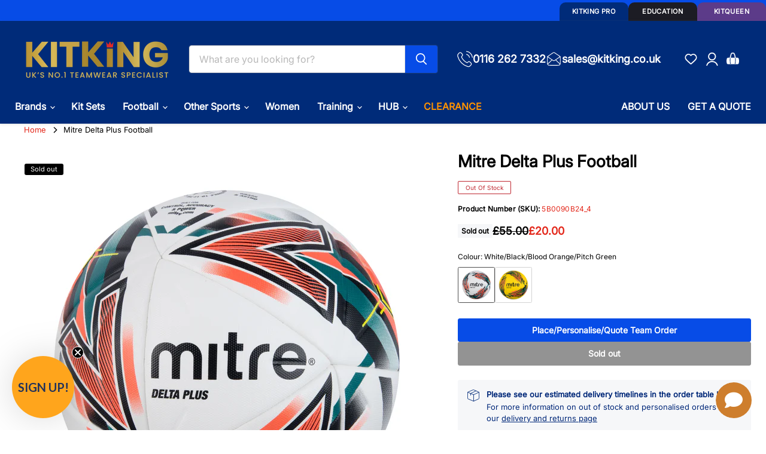

--- FILE ---
content_type: text/html; charset=utf-8
request_url: https://www.kitking.co.uk/products/delta-plus-football
body_size: 110432
content:
<!doctype html>
<html class="no-js no-touch disable-smooth-scroll" lang="en">
  <head><meta charset="utf-8">
    <meta http-equiv="x-ua-compatible" content="IE=edge">

    
    
        
     
    
    
    <style data-shopify>
    
    @font-face {
  font-family: Inter;
  font-weight: 400;
  font-style: normal;
  font-display: swap;
  src: url("//www.kitking.co.uk/cdn/fonts/inter/inter_n4.b2a3f24c19b4de56e8871f609e73ca7f6d2e2bb9.woff2") format("woff2"),
       url("//www.kitking.co.uk/cdn/fonts/inter/inter_n4.af8052d517e0c9ffac7b814872cecc27ae1fa132.woff") format("woff");
}

    @font-face {
  font-family: Inter;
  font-weight: 400;
  font-style: normal;
  src: url("//www.kitking.co.uk/cdn/fonts/inter/inter_n4.b2a3f24c19b4de56e8871f609e73ca7f6d2e2bb9.woff2") format("woff2"),
       url("//www.kitking.co.uk/cdn/fonts/inter/inter_n4.af8052d517e0c9ffac7b814872cecc27ae1fa132.woff") format("woff");
}


    :root {
        /* Font Family */
        --font-body: Inter,sans-serif;
        --font-heading: Inter,sans-serif;

        /* Font Weight */
        --weight-bold: 700;
        --weight-semi-bold: 600;
        --weight-medium: 500;
        --weight-regular: 400;
        --weight-light: 300;

        /* Font Sizes */
        --font-size-heading-1: 2.9862rem;
        --font-size-heading-2: 2.4875rem;
        --font-size-heading-3: 2.0737rem;
        --font-size-heading-4: 1.7281rem;
        --font-size-heading-5: 1.44rem;
        --font-size-heading-6: 1.2rem;
        --font-size-body-large: 1.25rem;
        --font-size-body: 1rem;
        --font-size-body-small: .8325rem;
        --font-size-body-smaller: .6944rem;

        /* the below were copied directly from the theme. Please update where necessary */
        --font-size-body-smallest: 0.8125rem;
        --font-size-body-tiny: 0.75rem;
        --font-size-button-small: 0.875rem;
        --font-size-button-medium: 1rem;
        --font-size-button-large: 1.125rem;
        --font-size-button-x-large: 1.3125rem;
        --font-size-menu-large: 1.0625rem;
        --font-size-menu: 1rem;
        --font-size-input: 1rem;
        --font-size-section-heading: 1.25rem;
        --font-size-menu-body-medium: 1.125rem;
        --font-size-menu-body-small: 0.9375rem;
        --font-size-heading-body-small: 0.9375rem;
        --font-size-heading-body-smaller: 0.875rem;
        }

        /* Mobile styles */
        @media screen and (max-width: 859px) {
        :root {
            /* Font Sizes */
            --font-size-heading-1: 2.175rem;
            --font-size-heading-2: 1.8125rem;
            --font-size-heading-3: 1.5063rem;
            --font-size-heading-4: 1.2563rem;
            --font-size-heading-5: 1.05rem;
            --font-size-heading-6: .875rem;
            --font-size-body: .875rem;
            --font-size-body-small: .7312rem;
            --font-size-body-smaller: .6062rem;

            /* the below were copied directly from the theme. Please update where necessary */
            --font-size-body-smallest: 0.76171875rem;
            --font-size-body-tiny: 0.703125rem;
            --font-size-button-small: 0.8203125rem;
            --font-size-button-medium: 0.875rem;
            --font-size-button-large: 0.9921875rem;
            --font-size-button-x-large: 1.16796875rem;
            --font-size-menu-large: 0.93359375rem;
            --font-size-menu: 0.9375rem;
            --font-size-input: 0.9375rem;
            --font-size-section-heading: 1.171875rem;
            --font-size-menu-body-medium: 1.0546875rem;
            --font-size-menu-body-small: 0.87890625rem;
            --font-size-heading-body-small: 0.87890625rem;
            --font-size-heading-body-smaller: 0.8203125rem;
        }
    }
</style>
<style data-shopify>
    :root { 
        --color-background: #FFFFFF;
        --color-text-primary: #000000;
        --color-border: #dddddd;

        /* Primary Colours */
        --color-primary: #002b79;
        --color-primary-alt: #E32619;

        /* Secondary Colours */
        --color-secondary: #074CE7;
        --color-secondary-alt: #FF9201;

        /* Greys */
        --color-dark-grey: #1C1C24;
        --color-medium-grey: #232428; 
        --color-metal-grey: #8CA09F;
        --color-light-grey: #F6F7F9;
        --color-white: #FFFFFF;

        /* Support Colours */
        --color-sale-red: #C34000;
        --color-review-stars: #FAB502;
        --color-new-badge: #DC7001;
        --color-success: #229F5D;
        --color-disabled: #939393;
    }
</style>


 <style>
    :root {
        --layout-container-max-width: 1400px;
    }
</style>


    
    
    <style class="_SALVO_CRITICAL_CSS">.accordion-container__body {
    height: 0;
    display: block;
    overflow: hidden;
  }
.read-more {
    display: block;
  }
.read-more__text {
    display: -webkit-box;
    -webkit-line-clamp: 2;
    line-clamp: 2;
    -webkit-box-orient: vertical;
    overflow: hidden;
    background-color: inherit;
    border: none;
  }
.read-more--expanded .read-more__text {
    -webkit-line-clamp: unset;
    line-clamp: unset;
  }
.read-more__button {
    display: none;
    padding: 0;
    margin: 0;
    background: none;
    border: none;
    font: inherit;
    color: inherit;
    cursor: pointer;
    margin-top: 1.25rem;
    text-decoration: underline;
  }
.read-more__button:hover {
    color: var(--color-metal-grey);
  }
.read-more--active:not(.read-more--expanded) .read-more__button--more {
    display: block;
  }
.read-more--expanded .read-more__button--more {
    display: none;
  }
.read-more--expanded .read-more__button--less {
    display: block;
    margin-top: ≈;
  }
.product-bundles__label {
    font-size: var(--font-size-body);
    line-height: 1.25rem;
    padding: 0.9688rem;
    text-transform: uppercase;
    font-weight: 700;
    width: 100%;
    text-align: center;
    cursor: pointer;
    transition: background-color 0.3s;
  }
.product-bundles__label:not(:has(input:checked)):hover {
    background-color: rgba(248, 248, 248, 0.5);
  }
.product-bundles__forms {
    padding: 1.25rem;
  }
.product-bundles__label:has(input:checked), .product-bundles__forms, .product-bundles__footer {
    background-color: #F8F8F8;
  }
.product-bundles__footer {
    padding: 1.25rem;
    padding-top: 1.5rem;
  }
.product-bundles__form summary::-webkit-details-marker, .product-bundles__form summary::marker {
    display: none;
    content: "";
  }
.product-bundles__form-title {
    font-size: var(--font-size-button-large);
    font-weight: bold;
    padding-block: 1.25rem;
  }
.product-bundles__form .variant-selection:first-of-type options-selection > .options-selection__swatches {
    margin-top: 8px;
  }
.flex {
    display: flex;
  }
.flex-column {
    flex-direction: column;
  }
.flex-reverse {
    flex-direction: row-reverse;
  }
.flex-wrap {
    flex-wrap: wrap;
  }
.flex.flex-equal > * {
    flex: 1;
  }
.flex > .flex-equal {
    flex: 1;
  }
.align-items-start {
    align-items: flex-start;
  }
.align-items-center {
    align-items: center;
  }
.align-items-end {
    align-items: flex-end;
  }
.align-content-start {
    align-content: flex-start;
  }
.align-content-center {
    align-content: center;
  }
.align-content-end {
    align-content: flex-end;
  }
.justify-content-start {
    justify-content: flex-start;
  }
.justify-content-center {
    justify-content: center;
  }
.justify-content-end {
    justify-content: flex-end;
  }
.justify-content-between {
    justify-content: space-between;
  }
.order-0 {
    order: 0;
  }
/* ---------------------------------------------
      Gap 
  --------------------------------------------- */
.gap-4 {
    gap: 4px;
  }
@media (min-width: 480px) {
  .gap-4-above-mobile {
    gap: 4px;
  }
}
@media (min-width: 600px) {
  .gap-4-above-large-mobile {
    gap: 4px;
  }
}
@media (min-width: 768px) {
  .gap-4-above-tablet {
    gap: 4px;
  }
}
@media (min-width: 1024px) {
  .gap-4-above-small-desktop {
    gap: 4px;
  }
}
@media (min-width: 1200px) {
  .gap-4-above-medium-desktop {
    gap: 4px;
  }
}
@media (min-width: 1440px) {
  .gap-4-above-large-desktop {
    gap: 4px;
  }
}
.gap-8 {
    gap: 8px;
  }
@media (min-width: 480px) {
  .gap-8-above-mobile {
    gap: 8px;
  }
}
@media (min-width: 600px) {
  .gap-8-above-large-mobile {
    gap: 8px;
  }
}
@media (min-width: 768px) {
  .gap-8-above-tablet {
    gap: 8px;
  }
}
@media (min-width: 1024px) {
  .gap-8-above-small-desktop {
    gap: 8px;
  }
}
@media (min-width: 1200px) {
  .gap-8-above-medium-desktop {
    gap: 8px;
  }
}
@media (min-width: 1440px) {
  .gap-8-above-large-desktop {
    gap: 8px;
  }
}
.gap-12 {
    gap: 12px;
  }
@media (min-width: 480px) {
  .gap-12-above-mobile {
    gap: 12px;
  }
}
@media (min-width: 600px) {
  .gap-12-above-large-mobile {
    gap: 12px;
  }
}
@media (min-width: 768px) {
  .gap-12-above-tablet {
    gap: 12px;
  }
}
@media (min-width: 1024px) {
  .gap-12-above-small-desktop {
    gap: 12px;
  }
}
@media (min-width: 1200px) {
  .gap-12-above-medium-desktop {
    gap: 12px;
  }
}
@media (min-width: 1440px) {
  .gap-12-above-large-desktop {
    gap: 12px;
  }
}
.gap-16 {
    gap: 16px;
  }
@media (min-width: 480px) {
  .gap-16-above-mobile {
    gap: 16px;
  }
}
@media (min-width: 600px) {
  .gap-16-above-large-mobile {
    gap: 16px;
  }
}
@media (min-width: 768px) {
  .gap-16-above-tablet {
    gap: 16px;
  }
}
@media (min-width: 1024px) {
  .gap-16-above-small-desktop {
    gap: 16px;
  }
}
@media (min-width: 1200px) {
  .gap-16-above-medium-desktop {
    gap: 16px;
  }
}
@media (min-width: 1440px) {
  .gap-16-above-large-desktop {
    gap: 16px;
  }
}
.gap-20 {
    gap: 20px;
  }
@media (min-width: 480px) {
  .gap-20-above-mobile {
    gap: 20px;
  }
}
@media (min-width: 600px) {
  .gap-20-above-large-mobile {
    gap: 20px;
  }
}
@media (min-width: 768px) {
  .gap-20-above-tablet {
    gap: 20px;
  }
}
@media (min-width: 1024px) {
  .gap-20-above-small-desktop {
    gap: 20px;
  }
}
@media (min-width: 1200px) {
  .gap-20-above-medium-desktop {
    gap: 20px;
  }
}
@media (min-width: 1440px) {
  .gap-20-above-large-desktop {
    gap: 20px;
  }
}
.gap-24 {
    gap: 24px;
  }
@media (min-width: 480px) {
  .gap-24-above-mobile {
    gap: 24px;
  }
}
@media (min-width: 600px) {
  .gap-24-above-large-mobile {
    gap: 24px;
  }
}
@media (min-width: 768px) {
  .gap-24-above-tablet {
    gap: 24px;
  }
}
@media (min-width: 1024px) {
  .gap-24-above-small-desktop {
    gap: 24px;
  }
}
@media (min-width: 1200px) {
  .gap-24-above-medium-desktop {
    gap: 24px;
  }
}
@media (min-width: 1440px) {
  .gap-24-above-large-desktop {
    gap: 24px;
  }
}
.gap-28 {
    gap: 28px;
  }
@media (min-width: 480px) {
  .gap-28-above-mobile {
    gap: 28px;
  }
}
@media (min-width: 600px) {
  .gap-28-above-large-mobile {
    gap: 28px;
  }
}
@media (min-width: 768px) {
  .gap-28-above-tablet {
    gap: 28px;
  }
}
@media (min-width: 1024px) {
  .gap-28-above-small-desktop {
    gap: 28px;
  }
}
@media (min-width: 1200px) {
  .gap-28-above-medium-desktop {
    gap: 28px;
  }
}
@media (min-width: 1440px) {
  .gap-28-above-large-desktop {
    gap: 28px;
  }
}
.gap-32 {
    gap: 32px;
  }
@media (min-width: 480px) {
  .gap-32-above-mobile {
    gap: 32px;
  }
}
@media (min-width: 600px) {
  .gap-32-above-large-mobile {
    gap: 32px;
  }
}
@media (min-width: 768px) {
  .gap-32-above-tablet {
    gap: 32px;
  }
}
@media (min-width: 1024px) {
  .gap-32-above-small-desktop {
    gap: 32px;
  }
}
@media (min-width: 1200px) {
  .gap-32-above-medium-desktop {
    gap: 32px;
  }
}
@media (min-width: 1440px) {
  .gap-32-above-large-desktop {
    gap: 32px;
  }
}
.gap-36 {
    gap: 36px;
  }
@media (min-width: 480px) {
  .gap-36-above-mobile {
    gap: 36px;
  }
}
@media (min-width: 600px) {
  .gap-36-above-large-mobile {
    gap: 36px;
  }
}
@media (min-width: 768px) {
  .gap-36-above-tablet {
    gap: 36px;
  }
}
@media (min-width: 1024px) {
  .gap-36-above-small-desktop {
    gap: 36px;
  }
}
@media (min-width: 1200px) {
  .gap-36-above-medium-desktop {
    gap: 36px;
  }
}
@media (min-width: 1440px) {
  .gap-36-above-large-desktop {
    gap: 36px;
  }
}
.gap-40 {
    gap: 40px;
  }
@media (min-width: 480px) {
  .gap-40-above-mobile {
    gap: 40px;
  }
}
@media (min-width: 600px) {
  .gap-40-above-large-mobile {
    gap: 40px;
  }
}
@media (min-width: 768px) {
  .gap-40-above-tablet {
    gap: 40px;
  }
}
@media (min-width: 1024px) {
  .gap-40-above-small-desktop {
    gap: 40px;
  }
}
@media (min-width: 1200px) {
  .gap-40-above-medium-desktop {
    gap: 40px;
  }
}
@media (min-width: 1440px) {
  .gap-40-above-large-desktop {
    gap: 40px;
  }
}
.gap-44 {
    gap: 44px;
  }
@media (min-width: 480px) {
  .gap-44-above-mobile {
    gap: 44px;
  }
}
@media (min-width: 600px) {
  .gap-44-above-large-mobile {
    gap: 44px;
  }
}
@media (min-width: 768px) {
  .gap-44-above-tablet {
    gap: 44px;
  }
}
@media (min-width: 1024px) {
  .gap-44-above-small-desktop {
    gap: 44px;
  }
}
@media (min-width: 1200px) {
  .gap-44-above-medium-desktop {
    gap: 44px;
  }
}
@media (min-width: 1440px) {
  .gap-44-above-large-desktop {
    gap: 44px;
  }
}
.gap-48 {
    gap: 48px;
  }
@media (min-width: 480px) {
  .gap-48-above-mobile {
    gap: 48px;
  }
}
@media (min-width: 600px) {
  .gap-48-above-large-mobile {
    gap: 48px;
  }
}
@media (min-width: 768px) {
  .gap-48-above-tablet {
    gap: 48px;
  }
}
@media (min-width: 1024px) {
  .gap-48-above-small-desktop {
    gap: 48px;
  }
}
@media (min-width: 1200px) {
  .gap-48-above-medium-desktop {
    gap: 48px;
  }
}
@media (min-width: 1440px) {
  .gap-48-above-large-desktop {
    gap: 48px;
  }
}
.gap-52 {
    gap: 52px;
  }
@media (min-width: 480px) {
  .gap-52-above-mobile {
    gap: 52px;
  }
}
@media (min-width: 600px) {
  .gap-52-above-large-mobile {
    gap: 52px;
  }
}
@media (min-width: 768px) {
  .gap-52-above-tablet {
    gap: 52px;
  }
}
@media (min-width: 1024px) {
  .gap-52-above-small-desktop {
    gap: 52px;
  }
}
@media (min-width: 1200px) {
  .gap-52-above-medium-desktop {
    gap: 52px;
  }
}
@media (min-width: 1440px) {
  .gap-52-above-large-desktop {
    gap: 52px;
  }
}
.gap-56 {
    gap: 56px;
  }
@media (min-width: 480px) {
  .gap-56-above-mobile {
    gap: 56px;
  }
}
@media (min-width: 600px) {
  .gap-56-above-large-mobile {
    gap: 56px;
  }
}
@media (min-width: 768px) {
  .gap-56-above-tablet {
    gap: 56px;
  }
}
@media (min-width: 1024px) {
  .gap-56-above-small-desktop {
    gap: 56px;
  }
}
@media (min-width: 1200px) {
  .gap-56-above-medium-desktop {
    gap: 56px;
  }
}
@media (min-width: 1440px) {
  .gap-56-above-large-desktop {
    gap: 56px;
  }
}
.gap-60 {
    gap: 60px;
  }
@media (min-width: 480px) {
  .gap-60-above-mobile {
    gap: 60px;
  }
}
@media (min-width: 600px) {
  .gap-60-above-large-mobile {
    gap: 60px;
  }
}
@media (min-width: 768px) {
  .gap-60-above-tablet {
    gap: 60px;
  }
}
@media (min-width: 1024px) {
  .gap-60-above-small-desktop {
    gap: 60px;
  }
}
@media (min-width: 1200px) {
  .gap-60-above-medium-desktop {
    gap: 60px;
  }
}
@media (min-width: 1440px) {
  .gap-60-above-large-desktop {
    gap: 60px;
  }
}
.gap-64 {
    gap: 64px;
  }
@media (min-width: 480px) {
  .gap-64-above-mobile {
    gap: 64px;
  }
}
@media (min-width: 600px) {
  .gap-64-above-large-mobile {
    gap: 64px;
  }
}
@media (min-width: 768px) {
  .gap-64-above-tablet {
    gap: 64px;
  }
}
@media (min-width: 1024px) {
  .gap-64-above-small-desktop {
    gap: 64px;
  }
}
@media (min-width: 1200px) {
  .gap-64-above-medium-desktop {
    gap: 64px;
  }
}
@media (min-width: 1440px) {
  .gap-64-above-large-desktop {
    gap: 64px;
  }
}
.grid {
    display: grid;
    grid-template-columns: 1fr;
  }
.grid-1 {
    display: grid;
    grid-template-columns: repeat(1, minmax(0, 1fr));
  }
@media (min-width: 480px) {
  .grid1-above-mobile {
    display: grid;
    grid-template-columns: repeat(1, minmax(0, 1fr));
  }
}
@media (min-width: 600px) {
  .grid-1-above-large-mobile {
    display: grid;
    grid-template-columns: repeat(1, minmax(0, 1fr));
  }
}
@media (min-width: 768px) {
  .grid-1-above-tablet {
    display: grid;
    grid-template-columns: repeat(1, minmax(0, 1fr));
  }
}
@media (min-width: 1024px) {
  .grid-1-above-small-desktop {
    display: grid;
    grid-template-columns: repeat(1, minmax(0, 1fr));
  }
}
@media (min-width: 1200px) {
  .grid-1-above-medium-desktop {
    display: grid;
    grid-template-columns: repeat(1, minmax(0, 1fr));
  }
}
@media (min-width: 1440px) {
  .grid-1-above-large-desktop {
    display: grid;
    grid-template-columns: repeat(1, minmax(0, 1fr));
  }
}
.grid-span-1 {
    grid-column: span 1;
  }
@media (min-width: 480px) {
  .grid-span-1-above-mobile {
    grid-column: span 1;
  }
}
@media (min-width: 600px) {
  .grid-span-1-above-large-mobile {
    grid-column: span 1;
  }
}
@media (min-width: 768px) {
  .grid-span-1-above-tablet {
    grid-column: span 1;
  }
}
@media (min-width: 1024px) {
  .grid-span-1-above-small-desktop {
    grid-column: span 1;
  }
}
@media (min-width: 1200px) {
  .grid-span-1-above-medium-desktop {
    grid-column: span 1;
  }
}
@media (min-width: 1440px) {
  .grid-span-1-above-large-desktop {
    grid-column: span 1;
  }
}
.grid-2 {
    display: grid;
    grid-template-columns: repeat(2, minmax(0, 1fr));
  }
@media (min-width: 480px) {
  .grid2-above-mobile {
    display: grid;
    grid-template-columns: repeat(2, minmax(0, 1fr));
  }
}
@media (min-width: 600px) {
  .grid-2-above-large-mobile {
    display: grid;
    grid-template-columns: repeat(2, minmax(0, 1fr));
  }
}
@media (min-width: 768px) {
  .grid-2-above-tablet {
    display: grid;
    grid-template-columns: repeat(2, minmax(0, 1fr));
  }
}
@media (min-width: 1024px) {
  .grid-2-above-small-desktop {
    display: grid;
    grid-template-columns: repeat(2, minmax(0, 1fr));
  }
}
@media (min-width: 1200px) {
  .grid-2-above-medium-desktop {
    display: grid;
    grid-template-columns: repeat(2, minmax(0, 1fr));
  }
}
@media (min-width: 1440px) {
  .grid-2-above-large-desktop {
    display: grid;
    grid-template-columns: repeat(2, minmax(0, 1fr));
  }
}
.grid-span-2 {
    grid-column: span 2;
  }
@media (min-width: 480px) {
  .grid-span-2-above-mobile {
    grid-column: span 2;
  }
}
@media (min-width: 600px) {
  .grid-span-2-above-large-mobile {
    grid-column: span 2;
  }
}
@media (min-width: 768px) {
  .grid-span-2-above-tablet {
    grid-column: span 2;
  }
}
@media (min-width: 1024px) {
  .grid-span-2-above-small-desktop {
    grid-column: span 2;
  }
}
@media (min-width: 1200px) {
  .grid-span-2-above-medium-desktop {
    grid-column: span 2;
  }
}
@media (min-width: 1440px) {
  .grid-span-2-above-large-desktop {
    grid-column: span 2;
  }
}
.grid-3 {
    display: grid;
    grid-template-columns: repeat(3, minmax(0, 1fr));
  }
@media (min-width: 480px) {
  .grid3-above-mobile {
    display: grid;
    grid-template-columns: repeat(3, minmax(0, 1fr));
  }
}
@media (min-width: 600px) {
  .grid-3-above-large-mobile {
    display: grid;
    grid-template-columns: repeat(3, minmax(0, 1fr));
  }
}
@media (min-width: 768px) {
  .grid-3-above-tablet {
    display: grid;
    grid-template-columns: repeat(3, minmax(0, 1fr));
  }
}
@media (min-width: 1024px) {
  .grid-3-above-small-desktop {
    display: grid;
    grid-template-columns: repeat(3, minmax(0, 1fr));
  }
}
@media (min-width: 1200px) {
  .grid-3-above-medium-desktop {
    display: grid;
    grid-template-columns: repeat(3, minmax(0, 1fr));
  }
}
@media (min-width: 1440px) {
  .grid-3-above-large-desktop {
    display: grid;
    grid-template-columns: repeat(3, minmax(0, 1fr));
  }
}
.grid-span-3 {
    grid-column: span 3;
  }
@media (min-width: 480px) {
  .grid-span-3-above-mobile {
    grid-column: span 3;
  }
}
@media (min-width: 600px) {
  .grid-span-3-above-large-mobile {
    grid-column: span 3;
  }
}
@media (min-width: 768px) {
  .grid-span-3-above-tablet {
    grid-column: span 3;
  }
}
@media (min-width: 1024px) {
  .grid-span-3-above-small-desktop {
    grid-column: span 3;
  }
}
@media (min-width: 1200px) {
  .grid-span-3-above-medium-desktop {
    grid-column: span 3;
  }
}
@media (min-width: 1440px) {
  .grid-span-3-above-large-desktop {
    grid-column: span 3;
  }
}
.grid-4 {
    display: grid;
    grid-template-columns: repeat(4, minmax(0, 1fr));
  }
@media (min-width: 480px) {
  .grid4-above-mobile {
    display: grid;
    grid-template-columns: repeat(4, minmax(0, 1fr));
  }
}
@media (min-width: 600px) {
  .grid-4-above-large-mobile {
    display: grid;
    grid-template-columns: repeat(4, minmax(0, 1fr));
  }
}
@media (min-width: 768px) {
  .grid-4-above-tablet {
    display: grid;
    grid-template-columns: repeat(4, minmax(0, 1fr));
  }
}
@media (min-width: 1024px) {
  .grid-4-above-small-desktop {
    display: grid;
    grid-template-columns: repeat(4, minmax(0, 1fr));
  }
}
@media (min-width: 1200px) {
  .grid-4-above-medium-desktop {
    display: grid;
    grid-template-columns: repeat(4, minmax(0, 1fr));
  }
}
@media (min-width: 1440px) {
  .grid-4-above-large-desktop {
    display: grid;
    grid-template-columns: repeat(4, minmax(0, 1fr));
  }
}
.grid-span-4 {
    grid-column: span 4;
  }
@media (min-width: 480px) {
  .grid-span-4-above-mobile {
    grid-column: span 4;
  }
}
@media (min-width: 600px) {
  .grid-span-4-above-large-mobile {
    grid-column: span 4;
  }
}
@media (min-width: 768px) {
  .grid-span-4-above-tablet {
    grid-column: span 4;
  }
}
@media (min-width: 1024px) {
  .grid-span-4-above-small-desktop {
    grid-column: span 4;
  }
}
@media (min-width: 1200px) {
  .grid-span-4-above-medium-desktop {
    grid-column: span 4;
  }
}
@media (min-width: 1440px) {
  .grid-span-4-above-large-desktop {
    grid-column: span 4;
  }
}
.grid-5 {
    display: grid;
    grid-template-columns: repeat(5, minmax(0, 1fr));
  }
@media (min-width: 480px) {
  .grid5-above-mobile {
    display: grid;
    grid-template-columns: repeat(5, minmax(0, 1fr));
  }
}
@media (min-width: 600px) {
  .grid-5-above-large-mobile {
    display: grid;
    grid-template-columns: repeat(5, minmax(0, 1fr));
  }
}
@media (min-width: 768px) {
  .grid-5-above-tablet {
    display: grid;
    grid-template-columns: repeat(5, minmax(0, 1fr));
  }
}
@media (min-width: 1024px) {
  .grid-5-above-small-desktop {
    display: grid;
    grid-template-columns: repeat(5, minmax(0, 1fr));
  }
}
@media (min-width: 1200px) {
  .grid-5-above-medium-desktop {
    display: grid;
    grid-template-columns: repeat(5, minmax(0, 1fr));
  }
}
@media (min-width: 1440px) {
  .grid-5-above-large-desktop {
    display: grid;
    grid-template-columns: repeat(5, minmax(0, 1fr));
  }
}
.grid-span-5 {
    grid-column: span 5;
  }
@media (min-width: 480px) {
  .grid-span-5-above-mobile {
    grid-column: span 5;
  }
}
@media (min-width: 600px) {
  .grid-span-5-above-large-mobile {
    grid-column: span 5;
  }
}
@media (min-width: 768px) {
  .grid-span-5-above-tablet {
    grid-column: span 5;
  }
}
@media (min-width: 1024px) {
  .grid-span-5-above-small-desktop {
    grid-column: span 5;
  }
}
@media (min-width: 1200px) {
  .grid-span-5-above-medium-desktop {
    grid-column: span 5;
  }
}
@media (min-width: 1440px) {
  .grid-span-5-above-large-desktop {
    grid-column: span 5;
  }
}
.grid-6 {
    display: grid;
    grid-template-columns: repeat(6, minmax(0, 1fr));
  }
@media (min-width: 480px) {
  .grid6-above-mobile {
    display: grid;
    grid-template-columns: repeat(6, minmax(0, 1fr));
  }
}
@media (min-width: 600px) {
  .grid-6-above-large-mobile {
    display: grid;
    grid-template-columns: repeat(6, minmax(0, 1fr));
  }
}
@media (min-width: 768px) {
  .grid-6-above-tablet {
    display: grid;
    grid-template-columns: repeat(6, minmax(0, 1fr));
  }
}
@media (min-width: 1024px) {
  .grid-6-above-small-desktop {
    display: grid;
    grid-template-columns: repeat(6, minmax(0, 1fr));
  }
}
@media (min-width: 1200px) {
  .grid-6-above-medium-desktop {
    display: grid;
    grid-template-columns: repeat(6, minmax(0, 1fr));
  }
}
@media (min-width: 1440px) {
  .grid-6-above-large-desktop {
    display: grid;
    grid-template-columns: repeat(6, minmax(0, 1fr));
  }
}
.grid-span-6 {
    grid-column: span 6;
  }
@media (min-width: 480px) {
  .grid-span-6-above-mobile {
    grid-column: span 6;
  }
}
@media (min-width: 600px) {
  .grid-span-6-above-large-mobile {
    grid-column: span 6;
  }
}
@media (min-width: 768px) {
  .grid-span-6-above-tablet {
    grid-column: span 6;
  }
}
@media (min-width: 1024px) {
  .grid-span-6-above-small-desktop {
    grid-column: span 6;
  }
}
@media (min-width: 1200px) {
  .grid-span-6-above-medium-desktop {
    grid-column: span 6;
  }
}
@media (min-width: 1440px) {
  .grid-span-6-above-large-desktop {
    grid-column: span 6;
  }
}
.grid-7 {
    display: grid;
    grid-template-columns: repeat(7, minmax(0, 1fr));
  }
@media (min-width: 480px) {
  .grid7-above-mobile {
    display: grid;
    grid-template-columns: repeat(7, minmax(0, 1fr));
  }
}
@media (min-width: 600px) {
  .grid-7-above-large-mobile {
    display: grid;
    grid-template-columns: repeat(7, minmax(0, 1fr));
  }
}
@media (min-width: 768px) {
  .grid-7-above-tablet {
    display: grid;
    grid-template-columns: repeat(7, minmax(0, 1fr));
  }
}
@media (min-width: 1024px) {
  .grid-7-above-small-desktop {
    display: grid;
    grid-template-columns: repeat(7, minmax(0, 1fr));
  }
}
@media (min-width: 1200px) {
  .grid-7-above-medium-desktop {
    display: grid;
    grid-template-columns: repeat(7, minmax(0, 1fr));
  }
}
@media (min-width: 1440px) {
  .grid-7-above-large-desktop {
    display: grid;
    grid-template-columns: repeat(7, minmax(0, 1fr));
  }
}
.grid-span-7 {
    grid-column: span 7;
  }
@media (min-width: 480px) {
  .grid-span-7-above-mobile {
    grid-column: span 7;
  }
}
@media (min-width: 600px) {
  .grid-span-7-above-large-mobile {
    grid-column: span 7;
  }
}
@media (min-width: 768px) {
  .grid-span-7-above-tablet {
    grid-column: span 7;
  }
}
@media (min-width: 1024px) {
  .grid-span-7-above-small-desktop {
    grid-column: span 7;
  }
}
@media (min-width: 1200px) {
  .grid-span-7-above-medium-desktop {
    grid-column: span 7;
  }
}
@media (min-width: 1440px) {
  .grid-span-7-above-large-desktop {
    grid-column: span 7;
  }
}
.grid-8 {
    display: grid;
    grid-template-columns: repeat(8, minmax(0, 1fr));
  }
@media (min-width: 480px) {
  .grid8-above-mobile {
    display: grid;
    grid-template-columns: repeat(8, minmax(0, 1fr));
  }
}
@media (min-width: 600px) {
  .grid-8-above-large-mobile {
    display: grid;
    grid-template-columns: repeat(8, minmax(0, 1fr));
  }
}
@media (min-width: 768px) {
  .grid-8-above-tablet {
    display: grid;
    grid-template-columns: repeat(8, minmax(0, 1fr));
  }
}
@media (min-width: 1024px) {
  .grid-8-above-small-desktop {
    display: grid;
    grid-template-columns: repeat(8, minmax(0, 1fr));
  }
}
@media (min-width: 1200px) {
  .grid-8-above-medium-desktop {
    display: grid;
    grid-template-columns: repeat(8, minmax(0, 1fr));
  }
}
@media (min-width: 1440px) {
  .grid-8-above-large-desktop {
    display: grid;
    grid-template-columns: repeat(8, minmax(0, 1fr));
  }
}
.grid-span-8 {
    grid-column: span 8;
  }
@media (min-width: 480px) {
  .grid-span-8-above-mobile {
    grid-column: span 8;
  }
}
@media (min-width: 600px) {
  .grid-span-8-above-large-mobile {
    grid-column: span 8;
  }
}
@media (min-width: 768px) {
  .grid-span-8-above-tablet {
    grid-column: span 8;
  }
}
@media (min-width: 1024px) {
  .grid-span-8-above-small-desktop {
    grid-column: span 8;
  }
}
@media (min-width: 1200px) {
  .grid-span-8-above-medium-desktop {
    grid-column: span 8;
  }
}
@media (min-width: 1440px) {
  .grid-span-8-above-large-desktop {
    grid-column: span 8;
  }
}
.grid-9 {
    display: grid;
    grid-template-columns: repeat(9, minmax(0, 1fr));
  }
@media (min-width: 480px) {
  .grid9-above-mobile {
    display: grid;
    grid-template-columns: repeat(9, minmax(0, 1fr));
  }
}
@media (min-width: 600px) {
  .grid-9-above-large-mobile {
    display: grid;
    grid-template-columns: repeat(9, minmax(0, 1fr));
  }
}
@media (min-width: 768px) {
  .grid-9-above-tablet {
    display: grid;
    grid-template-columns: repeat(9, minmax(0, 1fr));
  }
}
@media (min-width: 1024px) {
  .grid-9-above-small-desktop {
    display: grid;
    grid-template-columns: repeat(9, minmax(0, 1fr));
  }
}
@media (min-width: 1200px) {
  .grid-9-above-medium-desktop {
    display: grid;
    grid-template-columns: repeat(9, minmax(0, 1fr));
  }
}
@media (min-width: 1440px) {
  .grid-9-above-large-desktop {
    display: grid;
    grid-template-columns: repeat(9, minmax(0, 1fr));
  }
}
.grid-span-9 {
    grid-column: span 9;
  }
@media (min-width: 480px) {
  .grid-span-9-above-mobile {
    grid-column: span 9;
  }
}
@media (min-width: 600px) {
  .grid-span-9-above-large-mobile {
    grid-column: span 9;
  }
}
@media (min-width: 768px) {
  .grid-span-9-above-tablet {
    grid-column: span 9;
  }
}
@media (min-width: 1024px) {
  .grid-span-9-above-small-desktop {
    grid-column: span 9;
  }
}
@media (min-width: 1200px) {
  .grid-span-9-above-medium-desktop {
    grid-column: span 9;
  }
}
@media (min-width: 1440px) {
  .grid-span-9-above-large-desktop {
    grid-column: span 9;
  }
}
.grid-10 {
    display: grid;
    grid-template-columns: repeat(10, minmax(0, 1fr));
  }
@media (min-width: 480px) {
  .grid10-above-mobile {
    display: grid;
    grid-template-columns: repeat(10, minmax(0, 1fr));
  }
}
@media (min-width: 600px) {
  .grid-10-above-large-mobile {
    display: grid;
    grid-template-columns: repeat(10, minmax(0, 1fr));
  }
}
@media (min-width: 768px) {
  .grid-10-above-tablet {
    display: grid;
    grid-template-columns: repeat(10, minmax(0, 1fr));
  }
}
@media (min-width: 1024px) {
  .grid-10-above-small-desktop {
    display: grid;
    grid-template-columns: repeat(10, minmax(0, 1fr));
  }
}
@media (min-width: 1200px) {
  .grid-10-above-medium-desktop {
    display: grid;
    grid-template-columns: repeat(10, minmax(0, 1fr));
  }
}
@media (min-width: 1440px) {
  .grid-10-above-large-desktop {
    display: grid;
    grid-template-columns: repeat(10, minmax(0, 1fr));
  }
}
.grid-span-10 {
    grid-column: span 10;
  }
@media (min-width: 480px) {
  .grid-span-10-above-mobile {
    grid-column: span 10;
  }
}
@media (min-width: 600px) {
  .grid-span-10-above-large-mobile {
    grid-column: span 10;
  }
}
@media (min-width: 768px) {
  .grid-span-10-above-tablet {
    grid-column: span 10;
  }
}
@media (min-width: 1024px) {
  .grid-span-10-above-small-desktop {
    grid-column: span 10;
  }
}
@media (min-width: 1200px) {
  .grid-span-10-above-medium-desktop {
    grid-column: span 10;
  }
}
@media (min-width: 1440px) {
  .grid-span-10-above-large-desktop {
    grid-column: span 10;
  }
}
.order-first {
    order: -1;
  }
.block {
    display: block;
  }
.width-auto {
    width: auto;
  }
.width-full {
    width: 100%;
    max-width: 100%;
  }
.text-left {
    text-align: left !important;
  }
.text-center {
    text-align: center !important;
  }
.text-right {
    text-align: right !important;
  }
.hidden {
    display: none !important;
  }
.m-0 {
    margin: 0rem !important;
  }
.mx-0 {
    margin-left: 0rem !important;
    margin-right: 0rem !important;
  }
.my-0 {
    margin-top: 0rem !important;
    margin-bottom: 0rem !important;
  }
.mt-0 {
    margin-top: 0rem !important;
  }
.mb-0 {
    margin-bottom: 0rem !important;
  }
.ml-0 {
    margin-left: 0rem !important;
  }
.mr-0 {
    margin-right: 0rem !important;
  }
.m-4 {
    margin: 0.25rem !important;
  }
.mx-4 {
    margin-left: 0.25rem !important;
    margin-right: 0.25rem !important;
  }
.my-4 {
    margin-top: 0.25rem !important;
    margin-bottom: 0.25rem !important;
  }
.mt-4 {
    margin-top: 0.25rem !important;
  }
.mb-4 {
    margin-bottom: 0.25rem !important;
  }
.ml-4 {
    margin-left: 0.25rem !important;
  }
.mr-4 {
    margin-right: 0.25rem !important;
  }
.m-8 {
    margin: 0.5rem !important;
  }
.mx-8 {
    margin-left: 0.5rem !important;
    margin-right: 0.5rem !important;
  }
.my-8 {
    margin-top: 0.5rem !important;
    margin-bottom: 0.5rem !important;
  }
.mt-8 {
    margin-top: 0.5rem !important;
  }
.mb-8 {
    margin-bottom: 0.5rem !important;
  }
.ml-8 {
    margin-left: 0.5rem !important;
  }
.mr-8 {
    margin-right: 0.5rem !important;
  }
.m-12 {
    margin: 0.75rem !important;
  }
.mx-12 {
    margin-left: 0.75rem !important;
    margin-right: 0.75rem !important;
  }
.my-12 {
    margin-top: 0.75rem !important;
    margin-bottom: 0.75rem !important;
  }
.mt-12 {
    margin-top: 0.75rem !important;
  }
.mb-12 {
    margin-bottom: 0.75rem !important;
  }
.ml-12 {
    margin-left: 0.75rem !important;
  }
.mr-12 {
    margin-right: 0.75rem !important;
  }
.m-16 {
    margin: 1rem !important;
  }
.mx-16 {
    margin-left: 1rem !important;
    margin-right: 1rem !important;
  }
.my-16 {
    margin-top: 1rem !important;
    margin-bottom: 1rem !important;
  }
.mt-16 {
    margin-top: 1rem !important;
  }
.mb-16 {
    margin-bottom: 1rem !important;
  }
.ml-16 {
    margin-left: 1rem !important;
  }
.mr-16 {
    margin-right: 1rem !important;
  }
.m-20 {
    margin: 1.25rem !important;
  }
.mx-20 {
    margin-left: 1.25rem !important;
    margin-right: 1.25rem !important;
  }
.my-20 {
    margin-top: 1.25rem !important;
    margin-bottom: 1.25rem !important;
  }
.mt-20 {
    margin-top: 1.25rem !important;
  }
.mb-20 {
    margin-bottom: 1.25rem !important;
  }
.ml-20 {
    margin-left: 1.25rem !important;
  }
.mr-20 {
    margin-right: 1.25rem !important;
  }
.m-24 {
    margin: 1.5rem !important;
  }
.mx-24 {
    margin-left: 1.5rem !important;
    margin-right: 1.5rem !important;
  }
.my-24 {
    margin-top: 1.5rem !important;
    margin-bottom: 1.5rem !important;
  }
.mt-24 {
    margin-top: 1.5rem !important;
  }
.mb-24 {
    margin-bottom: 1.5rem !important;
  }
.ml-24 {
    margin-left: 1.5rem !important;
  }
.mr-24 {
    margin-right: 1.5rem !important;
  }
.m-28 {
    margin: 1.75rem !important;
  }
.mx-28 {
    margin-left: 1.75rem !important;
    margin-right: 1.75rem !important;
  }
.my-28 {
    margin-top: 1.75rem !important;
    margin-bottom: 1.75rem !important;
  }
.mt-28 {
    margin-top: 1.75rem !important;
  }
.mb-28 {
    margin-bottom: 1.75rem !important;
  }
.ml-28 {
    margin-left: 1.75rem !important;
  }
.mr-28 {
    margin-right: 1.75rem !important;
  }
.m-32 {
    margin: 2rem !important;
  }
.mx-32 {
    margin-left: 2rem !important;
    margin-right: 2rem !important;
  }
.my-32 {
    margin-top: 2rem !important;
    margin-bottom: 2rem !important;
  }
.mt-32 {
    margin-top: 2rem !important;
  }
.mb-32 {
    margin-bottom: 2rem !important;
  }
.ml-32 {
    margin-left: 2rem !important;
  }
.mr-32 {
    margin-right: 2rem !important;
  }
.m-36 {
    margin: 2.25rem !important;
  }
.mx-36 {
    margin-left: 2.25rem !important;
    margin-right: 2.25rem !important;
  }
.my-36 {
    margin-top: 2.25rem !important;
    margin-bottom: 2.25rem !important;
  }
.mt-36 {
    margin-top: 2.25rem !important;
  }
.mb-36 {
    margin-bottom: 2.25rem !important;
  }
.ml-36 {
    margin-left: 2.25rem !important;
  }
.mr-36 {
    margin-right: 2.25rem !important;
  }
.m-40 {
    margin: 2.5rem !important;
  }
.mx-40 {
    margin-left: 2.5rem !important;
    margin-right: 2.5rem !important;
  }
.my-40 {
    margin-top: 2.5rem !important;
    margin-bottom: 2.5rem !important;
  }
.mt-40 {
    margin-top: 2.5rem !important;
  }
.mb-40 {
    margin-bottom: 2.5rem !important;
  }
.ml-40 {
    margin-left: 2.5rem !important;
  }
.mr-40 {
    margin-right: 2.5rem !important;
  }
.m-44 {
    margin: 2.75rem !important;
  }
.mx-44 {
    margin-left: 2.75rem !important;
    margin-right: 2.75rem !important;
  }
.my-44 {
    margin-top: 2.75rem !important;
    margin-bottom: 2.75rem !important;
  }
.mt-44 {
    margin-top: 2.75rem !important;
  }
.mb-44 {
    margin-bottom: 2.75rem !important;
  }
.ml-44 {
    margin-left: 2.75rem !important;
  }
.mr-44 {
    margin-right: 2.75rem !important;
  }
.m-48 {
    margin: 3rem !important;
  }
.mx-48 {
    margin-left: 3rem !important;
    margin-right: 3rem !important;
  }
.my-48 {
    margin-top: 3rem !important;
    margin-bottom: 3rem !important;
  }
.mt-48 {
    margin-top: 3rem !important;
  }
.mb-48 {
    margin-bottom: 3rem !important;
  }
.ml-48 {
    margin-left: 3rem !important;
  }
.mr-48 {
    margin-right: 3rem !important;
  }
.m-52 {
    margin: 3.25rem !important;
  }
.mx-52 {
    margin-left: 3.25rem !important;
    margin-right: 3.25rem !important;
  }
.my-52 {
    margin-top: 3.25rem !important;
    margin-bottom: 3.25rem !important;
  }
.mt-52 {
    margin-top: 3.25rem !important;
  }
.mb-52 {
    margin-bottom: 3.25rem !important;
  }
.ml-52 {
    margin-left: 3.25rem !important;
  }
.mr-52 {
    margin-right: 3.25rem !important;
  }
.m-56 {
    margin: 3.5rem !important;
  }
.mx-56 {
    margin-left: 3.5rem !important;
    margin-right: 3.5rem !important;
  }
.my-56 {
    margin-top: 3.5rem !important;
    margin-bottom: 3.5rem !important;
  }
.mt-56 {
    margin-top: 3.5rem !important;
  }
.mb-56 {
    margin-bottom: 3.5rem !important;
  }
.ml-56 {
    margin-left: 3.5rem !important;
  }
.mr-56 {
    margin-right: 3.5rem !important;
  }
.m-60 {
    margin: 3.75rem !important;
  }
.mx-60 {
    margin-left: 3.75rem !important;
    margin-right: 3.75rem !important;
  }
.my-60 {
    margin-top: 3.75rem !important;
    margin-bottom: 3.75rem !important;
  }
.mt-60 {
    margin-top: 3.75rem !important;
  }
.mb-60 {
    margin-bottom: 3.75rem !important;
  }
.ml-60 {
    margin-left: 3.75rem !important;
  }
.mr-60 {
    margin-right: 3.75rem !important;
  }
.m-64 {
    margin: 4rem !important;
  }
.mx-64 {
    margin-left: 4rem !important;
    margin-right: 4rem !important;
  }
.my-64 {
    margin-top: 4rem !important;
    margin-bottom: 4rem !important;
  }
.mt-64 {
    margin-top: 4rem !important;
  }
.mb-64 {
    margin-bottom: 4rem !important;
  }
.ml-64 {
    margin-left: 4rem !important;
  }
.mr-64 {
    margin-right: 4rem !important;
  }
.m-68 {
    margin: 4.25rem !important;
  }
.mx-68 {
    margin-left: 4.25rem !important;
    margin-right: 4.25rem !important;
  }
.my-68 {
    margin-top: 4.25rem !important;
    margin-bottom: 4.25rem !important;
  }
.mt-68 {
    margin-top: 4.25rem !important;
  }
.mb-68 {
    margin-bottom: 4.25rem !important;
  }
.ml-68 {
    margin-left: 4.25rem !important;
  }
.mr-68 {
    margin-right: 4.25rem !important;
  }
.m-72 {
    margin: 4.5rem !important;
  }
.mx-72 {
    margin-left: 4.5rem !important;
    margin-right: 4.5rem !important;
  }
.my-72 {
    margin-top: 4.5rem !important;
    margin-bottom: 4.5rem !important;
  }
.mt-72 {
    margin-top: 4.5rem !important;
  }
.mb-72 {
    margin-bottom: 4.5rem !important;
  }
.ml-72 {
    margin-left: 4.5rem !important;
  }
.mr-72 {
    margin-right: 4.5rem !important;
  }
.m-76 {
    margin: 4.75rem !important;
  }
.mx-76 {
    margin-left: 4.75rem !important;
    margin-right: 4.75rem !important;
  }
.my-76 {
    margin-top: 4.75rem !important;
    margin-bottom: 4.75rem !important;
  }
.mt-76 {
    margin-top: 4.75rem !important;
  }
.mb-76 {
    margin-bottom: 4.75rem !important;
  }
.ml-76 {
    margin-left: 4.75rem !important;
  }
.mr-76 {
    margin-right: 4.75rem !important;
  }
.m-80 {
    margin: 5rem !important;
  }
.mx-80 {
    margin-left: 5rem !important;
    margin-right: 5rem !important;
  }
.my-80 {
    margin-top: 5rem !important;
    margin-bottom: 5rem !important;
  }
.mt-80 {
    margin-top: 5rem !important;
  }
.mb-80 {
    margin-bottom: 5rem !important;
  }
.ml-80 {
    margin-left: 5rem !important;
  }
.mr-80 {
    margin-right: 5rem !important;
  }
.m-84 {
    margin: 5.25rem !important;
  }
.mx-84 {
    margin-left: 5.25rem !important;
    margin-right: 5.25rem !important;
  }
.my-84 {
    margin-top: 5.25rem !important;
    margin-bottom: 5.25rem !important;
  }
.mt-84 {
    margin-top: 5.25rem !important;
  }
.mb-84 {
    margin-bottom: 5.25rem !important;
  }
.ml-84 {
    margin-left: 5.25rem !important;
  }
.mr-84 {
    margin-right: 5.25rem !important;
  }
.m-88 {
    margin: 5.5rem !important;
  }
.mx-88 {
    margin-left: 5.5rem !important;
    margin-right: 5.5rem !important;
  }
.my-88 {
    margin-top: 5.5rem !important;
    margin-bottom: 5.5rem !important;
  }
.mt-88 {
    margin-top: 5.5rem !important;
  }
.mb-88 {
    margin-bottom: 5.5rem !important;
  }
.ml-88 {
    margin-left: 5.5rem !important;
  }
.mr-88 {
    margin-right: 5.5rem !important;
  }
.m-92 {
    margin: 5.75rem !important;
  }
.mx-92 {
    margin-left: 5.75rem !important;
    margin-right: 5.75rem !important;
  }
.my-92 {
    margin-top: 5.75rem !important;
    margin-bottom: 5.75rem !important;
  }
.mt-92 {
    margin-top: 5.75rem !important;
  }
.mb-92 {
    margin-bottom: 5.75rem !important;
  }
.ml-92 {
    margin-left: 5.75rem !important;
  }
.mr-92 {
    margin-right: 5.75rem !important;
  }
.m-96 {
    margin: 6rem !important;
  }
.mx-96 {
    margin-left: 6rem !important;
    margin-right: 6rem !important;
  }
.my-96 {
    margin-top: 6rem !important;
    margin-bottom: 6rem !important;
  }
.mt-96 {
    margin-top: 6rem !important;
  }
.mb-96 {
    margin-bottom: 6rem !important;
  }
.ml-96 {
    margin-left: 6rem !important;
  }
.mr-96 {
    margin-right: 6rem !important;
  }
.m-96 {
    margin: 6rem !important;
  }
.mx-96 {
    margin-left: 6rem !important;
    margin-right: 6rem !important;
  }
.my-96 {
    margin-top: 6rem !important;
    margin-bottom: 6rem !important;
  }
.mt-96 {
    margin-top: 6rem !important;
  }
.mb-96 {
    margin-bottom: 6rem !important;
  }
.ml-96 {
    margin-left: 6rem !important;
  }
.mr-96 {
    margin-right: 6rem !important;
  }
.m-128 {
    margin: 8rem !important;
  }
.mx-128 {
    margin-left: 8rem !important;
    margin-right: 8rem !important;
  }
.my-128 {
    margin-top: 8rem !important;
    margin-bottom: 8rem !important;
  }
.mt-128 {
    margin-top: 8rem !important;
  }
.mb-128 {
    margin-bottom: 8rem !important;
  }
.ml-128 {
    margin-left: 8rem !important;
  }
.mr-128 {
    margin-right: 8rem !important;
  }
.m-160 {
    margin: 10rem !important;
  }
.mx-160 {
    margin-left: 10rem !important;
    margin-right: 10rem !important;
  }
.my-160 {
    margin-top: 10rem !important;
    margin-bottom: 10rem !important;
  }
.mt-160 {
    margin-top: 10rem !important;
  }
.mb-160 {
    margin-bottom: 10rem !important;
  }
.ml-160 {
    margin-left: 10rem !important;
  }
.mr-160 {
    margin-right: 10rem !important;
  }
.m-192 {
    margin: 12rem !important;
  }
.mx-192 {
    margin-left: 12rem !important;
    margin-right: 12rem !important;
  }
.my-192 {
    margin-top: 12rem !important;
    margin-bottom: 12rem !important;
  }
.mt-192 {
    margin-top: 12rem !important;
  }
.mb-192 {
    margin-bottom: 12rem !important;
  }
.ml-192 {
    margin-left: 12rem !important;
  }
.mr-192 {
    margin-right: 12rem !important;
  }
.m-224 {
    margin: 14rem !important;
  }
.mx-224 {
    margin-left: 14rem !important;
    margin-right: 14rem !important;
  }
.my-224 {
    margin-top: 14rem !important;
    margin-bottom: 14rem !important;
  }
.mt-224 {
    margin-top: 14rem !important;
  }
.mb-224 {
    margin-bottom: 14rem !important;
  }
.ml-224 {
    margin-left: 14rem !important;
  }
.mr-224 {
    margin-right: 14rem !important;
  }
.m-256 {
    margin: 16rem !important;
  }
.mx-256 {
    margin-left: 16rem !important;
    margin-right: 16rem !important;
  }
.my-256 {
    margin-top: 16rem !important;
    margin-bottom: 16rem !important;
  }
.mt-256 {
    margin-top: 16rem !important;
  }
.mb-256 {
    margin-bottom: 16rem !important;
  }
.ml-256 {
    margin-left: 16rem !important;
  }
.mr-256 {
    margin-right: 16rem !important;
  }
.m-288 {
    margin: 18rem !important;
  }
.mx-288 {
    margin-left: 18rem !important;
    margin-right: 18rem !important;
  }
.my-288 {
    margin-top: 18rem !important;
    margin-bottom: 18rem !important;
  }
.mt-288 {
    margin-top: 18rem !important;
  }
.mb-288 {
    margin-bottom: 18rem !important;
  }
.ml-288 {
    margin-left: 18rem !important;
  }
.mr-288 {
    margin-right: 18rem !important;
  }
.m-320 {
    margin: 20rem !important;
  }
.mx-320 {
    margin-left: 20rem !important;
    margin-right: 20rem !important;
  }
.my-320 {
    margin-top: 20rem !important;
    margin-bottom: 20rem !important;
  }
.mt-320 {
    margin-top: 20rem !important;
  }
.mb-320 {
    margin-bottom: 20rem !important;
  }
.ml-320 {
    margin-left: 20rem !important;
  }
.mr-320 {
    margin-right: 20rem !important;
  }
.ml-auto {
    margin-left: auto !important;
  }
.mr-auto {
    margin-right: auto !important;
  }
.mt-auto {
    margin-top: auto !important;
  }
.mb-auto {
    margin-bottom: auto !important;
  }
.p-0 {
    padding: 0rem !important;
  }
.px-0 {
    padding-left: 0rem !important;
    padding-right: 0rem !important;
  }
.py-0 {
    padding-top: 0rem !important;
    padding-bottom: 0rem !important;
  }
.pt-0 {
    padding-top: 0rem !important;
  }
.pb-0 {
    padding-bottom: 0rem !important;
  }
.pl-0 {
    padding-left: 0rem !important;
  }
.pr-0 {
    padding-right: 0rem !important;
  }
.p-4 {
    padding: 0.25rem !important;
  }
.px-4 {
    padding-left: 0.25rem !important;
    padding-right: 0.25rem !important;
  }
.py-4 {
    padding-top: 0.25rem !important;
    padding-bottom: 0.25rem !important;
  }
.pt-4 {
    padding-top: 0.25rem !important;
  }
.pb-4 {
    padding-bottom: 0.25rem !important;
  }
.pl-4 {
    padding-left: 0.25rem !important;
  }
.pr-4 {
    padding-right: 0.25rem !important;
  }
.p-8 {
    padding: 0.5rem !important;
  }
.px-8 {
    padding-left: 0.5rem !important;
    padding-right: 0.5rem !important;
  }
.py-8 {
    padding-top: 0.5rem !important;
    padding-bottom: 0.5rem !important;
  }
.pt-8 {
    padding-top: 0.5rem !important;
  }
.pb-8 {
    padding-bottom: 0.5rem !important;
  }
.pl-8 {
    padding-left: 0.5rem !important;
  }
.pr-8 {
    padding-right: 0.5rem !important;
  }
.p-12 {
    padding: 0.75rem !important;
  }
.px-12 {
    padding-left: 0.75rem !important;
    padding-right: 0.75rem !important;
  }
.py-12 {
    padding-top: 0.75rem !important;
    padding-bottom: 0.75rem !important;
  }
.pt-12 {
    padding-top: 0.75rem !important;
  }
.pb-12 {
    padding-bottom: 0.75rem !important;
  }
.pl-12 {
    padding-left: 0.75rem !important;
  }
.pr-12 {
    padding-right: 0.75rem !important;
  }
.p-16 {
    padding: 1rem !important;
  }
.px-16 {
    padding-left: 1rem !important;
    padding-right: 1rem !important;
  }
.py-16 {
    padding-top: 1rem !important;
    padding-bottom: 1rem !important;
  }
.pt-16 {
    padding-top: 1rem !important;
  }
.pb-16 {
    padding-bottom: 1rem !important;
  }
.pl-16 {
    padding-left: 1rem !important;
  }
.pr-16 {
    padding-right: 1rem !important;
  }
.p-20 {
    padding: 1.25rem !important;
  }
.px-20 {
    padding-left: 1.25rem !important;
    padding-right: 1.25rem !important;
  }
.py-20 {
    padding-top: 1.25rem !important;
    padding-bottom: 1.25rem !important;
  }
.pt-20 {
    padding-top: 1.25rem !important;
  }
.pb-20 {
    padding-bottom: 1.25rem !important;
  }
.pl-20 {
    padding-left: 1.25rem !important;
  }
.pr-20 {
    padding-right: 1.25rem !important;
  }
.p-24 {
    padding: 1.5rem !important;
  }
.px-24 {
    padding-left: 1.5rem !important;
    padding-right: 1.5rem !important;
  }
.py-24 {
    padding-top: 1.5rem !important;
    padding-bottom: 1.5rem !important;
  }
.pt-24 {
    padding-top: 1.5rem !important;
  }
.pb-24 {
    padding-bottom: 1.5rem !important;
  }
.pl-24 {
    padding-left: 1.5rem !important;
  }
.pr-24 {
    padding-right: 1.5rem !important;
  }
.p-28 {
    padding: 1.75rem !important;
  }
.px-28 {
    padding-left: 1.75rem !important;
    padding-right: 1.75rem !important;
  }
.py-28 {
    padding-top: 1.75rem !important;
    padding-bottom: 1.75rem !important;
  }
.pt-28 {
    padding-top: 1.75rem !important;
  }
.pb-28 {
    padding-bottom: 1.75rem !important;
  }
.pl-28 {
    padding-left: 1.75rem !important;
  }
.pr-28 {
    padding-right: 1.75rem !important;
  }
.p-32 {
    padding: 2rem !important;
  }
.px-32 {
    padding-left: 2rem !important;
    padding-right: 2rem !important;
  }
.py-32 {
    padding-top: 2rem !important;
    padding-bottom: 2rem !important;
  }
.pt-32 {
    padding-top: 2rem !important;
  }
.pb-32 {
    padding-bottom: 2rem !important;
  }
.pl-32 {
    padding-left: 2rem !important;
  }
.pr-32 {
    padding-right: 2rem !important;
  }
.p-36 {
    padding: 2.25rem !important;
  }
.px-36 {
    padding-left: 2.25rem !important;
    padding-right: 2.25rem !important;
  }
.py-36 {
    padding-top: 2.25rem !important;
    padding-bottom: 2.25rem !important;
  }
.pt-36 {
    padding-top: 2.25rem !important;
  }
.pb-36 {
    padding-bottom: 2.25rem !important;
  }
.pl-36 {
    padding-left: 2.25rem !important;
  }
.pr-36 {
    padding-right: 2.25rem !important;
  }
.p-40 {
    padding: 2.5rem !important;
  }
.px-40 {
    padding-left: 2.5rem !important;
    padding-right: 2.5rem !important;
  }
.py-40 {
    padding-top: 2.5rem !important;
    padding-bottom: 2.5rem !important;
  }
.pt-40 {
    padding-top: 2.5rem !important;
  }
.pb-40 {
    padding-bottom: 2.5rem !important;
  }
.pl-40 {
    padding-left: 2.5rem !important;
  }
.pr-40 {
    padding-right: 2.5rem !important;
  }
.p-44 {
    padding: 2.75rem !important;
  }
.px-44 {
    padding-left: 2.75rem !important;
    padding-right: 2.75rem !important;
  }
.py-44 {
    padding-top: 2.75rem !important;
    padding-bottom: 2.75rem !important;
  }
.pt-44 {
    padding-top: 2.75rem !important;
  }
.pb-44 {
    padding-bottom: 2.75rem !important;
  }
.pl-44 {
    padding-left: 2.75rem !important;
  }
.pr-44 {
    padding-right: 2.75rem !important;
  }
.p-48 {
    padding: 3rem !important;
  }
.px-48 {
    padding-left: 3rem !important;
    padding-right: 3rem !important;
  }
.py-48 {
    padding-top: 3rem !important;
    padding-bottom: 3rem !important;
  }
.pt-48 {
    padding-top: 3rem !important;
  }
.pb-48 {
    padding-bottom: 3rem !important;
  }
.pl-48 {
    padding-left: 3rem !important;
  }
.pr-48 {
    padding-right: 3rem !important;
  }
.p-52 {
    padding: 3.25rem !important;
  }
.px-52 {
    padding-left: 3.25rem !important;
    padding-right: 3.25rem !important;
  }
.py-52 {
    padding-top: 3.25rem !important;
    padding-bottom: 3.25rem !important;
  }
.pt-52 {
    padding-top: 3.25rem !important;
  }
.pb-52 {
    padding-bottom: 3.25rem !important;
  }
.pl-52 {
    padding-left: 3.25rem !important;
  }
.pr-52 {
    padding-right: 3.25rem !important;
  }
.p-56 {
    padding: 3.5rem !important;
  }
.px-56 {
    padding-left: 3.5rem !important;
    padding-right: 3.5rem !important;
  }
.py-56 {
    padding-top: 3.5rem !important;
    padding-bottom: 3.5rem !important;
  }
.pt-56 {
    padding-top: 3.5rem !important;
  }
.pb-56 {
    padding-bottom: 3.5rem !important;
  }
.pl-56 {
    padding-left: 3.5rem !important;
  }
.pr-56 {
    padding-right: 3.5rem !important;
  }
.p-60 {
    padding: 3.75rem !important;
  }
.px-60 {
    padding-left: 3.75rem !important;
    padding-right: 3.75rem !important;
  }
.py-60 {
    padding-top: 3.75rem !important;
    padding-bottom: 3.75rem !important;
  }
.pt-60 {
    padding-top: 3.75rem !important;
  }
.pb-60 {
    padding-bottom: 3.75rem !important;
  }
.pl-60 {
    padding-left: 3.75rem !important;
  }
.pr-60 {
    padding-right: 3.75rem !important;
  }
.p-64 {
    padding: 4rem !important;
  }
.px-64 {
    padding-left: 4rem !important;
    padding-right: 4rem !important;
  }
.py-64 {
    padding-top: 4rem !important;
    padding-bottom: 4rem !important;
  }
.pt-64 {
    padding-top: 4rem !important;
  }
.pb-64 {
    padding-bottom: 4rem !important;
  }
.pl-64 {
    padding-left: 4rem !important;
  }
.pr-64 {
    padding-right: 4rem !important;
  }
.p-68 {
    padding: 4.25rem !important;
  }
.px-68 {
    padding-left: 4.25rem !important;
    padding-right: 4.25rem !important;
  }
.py-68 {
    padding-top: 4.25rem !important;
    padding-bottom: 4.25rem !important;
  }
.pt-68 {
    padding-top: 4.25rem !important;
  }
.pb-68 {
    padding-bottom: 4.25rem !important;
  }
.pl-68 {
    padding-left: 4.25rem !important;
  }
.pr-68 {
    padding-right: 4.25rem !important;
  }
.p-72 {
    padding: 4.5rem !important;
  }
.px-72 {
    padding-left: 4.5rem !important;
    padding-right: 4.5rem !important;
  }
.py-72 {
    padding-top: 4.5rem !important;
    padding-bottom: 4.5rem !important;
  }
.pt-72 {
    padding-top: 4.5rem !important;
  }
.pb-72 {
    padding-bottom: 4.5rem !important;
  }
.pl-72 {
    padding-left: 4.5rem !important;
  }
.pr-72 {
    padding-right: 4.5rem !important;
  }
.p-76 {
    padding: 4.75rem !important;
  }
.px-76 {
    padding-left: 4.75rem !important;
    padding-right: 4.75rem !important;
  }
.py-76 {
    padding-top: 4.75rem !important;
    padding-bottom: 4.75rem !important;
  }
.pt-76 {
    padding-top: 4.75rem !important;
  }
.pb-76 {
    padding-bottom: 4.75rem !important;
  }
.pl-76 {
    padding-left: 4.75rem !important;
  }
.pr-76 {
    padding-right: 4.75rem !important;
  }
.p-80 {
    padding: 5rem !important;
  }
.px-80 {
    padding-left: 5rem !important;
    padding-right: 5rem !important;
  }
.py-80 {
    padding-top: 5rem !important;
    padding-bottom: 5rem !important;
  }
.pt-80 {
    padding-top: 5rem !important;
  }
.pb-80 {
    padding-bottom: 5rem !important;
  }
.pl-80 {
    padding-left: 5rem !important;
  }
.pr-80 {
    padding-right: 5rem !important;
  }
.p-84 {
    padding: 5.25rem !important;
  }
.px-84 {
    padding-left: 5.25rem !important;
    padding-right: 5.25rem !important;
  }
.py-84 {
    padding-top: 5.25rem !important;
    padding-bottom: 5.25rem !important;
  }
.pt-84 {
    padding-top: 5.25rem !important;
  }
.pb-84 {
    padding-bottom: 5.25rem !important;
  }
.pl-84 {
    padding-left: 5.25rem !important;
  }
.pr-84 {
    padding-right: 5.25rem !important;
  }
.p-88 {
    padding: 5.5rem !important;
  }
.px-88 {
    padding-left: 5.5rem !important;
    padding-right: 5.5rem !important;
  }
.py-88 {
    padding-top: 5.5rem !important;
    padding-bottom: 5.5rem !important;
  }
.pt-88 {
    padding-top: 5.5rem !important;
  }
.pb-88 {
    padding-bottom: 5.5rem !important;
  }
.pl-88 {
    padding-left: 5.5rem !important;
  }
.pr-88 {
    padding-right: 5.5rem !important;
  }
.p-92 {
    padding: 5.75rem !important;
  }
.px-92 {
    padding-left: 5.75rem !important;
    padding-right: 5.75rem !important;
  }
.py-92 {
    padding-top: 5.75rem !important;
    padding-bottom: 5.75rem !important;
  }
.pt-92 {
    padding-top: 5.75rem !important;
  }
.pb-92 {
    padding-bottom: 5.75rem !important;
  }
.pl-92 {
    padding-left: 5.75rem !important;
  }
.pr-92 {
    padding-right: 5.75rem !important;
  }
.p-96 {
    padding: 6rem !important;
  }
.px-96 {
    padding-left: 6rem !important;
    padding-right: 6rem !important;
  }
.py-96 {
    padding-top: 6rem !important;
    padding-bottom: 6rem !important;
  }
.pt-96 {
    padding-top: 6rem !important;
  }
.pb-96 {
    padding-bottom: 6rem !important;
  }
.pl-96 {
    padding-left: 6rem !important;
  }
.pr-96 {
    padding-right: 6rem !important;
  }
.p-96 {
    padding: 6rem !important;
  }
.px-96 {
    padding-left: 6rem !important;
    padding-right: 6rem !important;
  }
.py-96 {
    padding-top: 6rem !important;
    padding-bottom: 6rem !important;
  }
.pt-96 {
    padding-top: 6rem !important;
  }
.pb-96 {
    padding-bottom: 6rem !important;
  }
.pl-96 {
    padding-left: 6rem !important;
  }
.pr-96 {
    padding-right: 6rem !important;
  }
.p-128 {
    padding: 8rem !important;
  }
.px-128 {
    padding-left: 8rem !important;
    padding-right: 8rem !important;
  }
.py-128 {
    padding-top: 8rem !important;
    padding-bottom: 8rem !important;
  }
.pt-128 {
    padding-top: 8rem !important;
  }
.pb-128 {
    padding-bottom: 8rem !important;
  }
.pl-128 {
    padding-left: 8rem !important;
  }
.pr-128 {
    padding-right: 8rem !important;
  }
.p-160 {
    padding: 10rem !important;
  }
.px-160 {
    padding-left: 10rem !important;
    padding-right: 10rem !important;
  }
.py-160 {
    padding-top: 10rem !important;
    padding-bottom: 10rem !important;
  }
.pt-160 {
    padding-top: 10rem !important;
  }
.pb-160 {
    padding-bottom: 10rem !important;
  }
.pl-160 {
    padding-left: 10rem !important;
  }
.pr-160 {
    padding-right: 10rem !important;
  }
.p-192 {
    padding: 12rem !important;
  }
.px-192 {
    padding-left: 12rem !important;
    padding-right: 12rem !important;
  }
.py-192 {
    padding-top: 12rem !important;
    padding-bottom: 12rem !important;
  }
.pt-192 {
    padding-top: 12rem !important;
  }
.pb-192 {
    padding-bottom: 12rem !important;
  }
.pl-192 {
    padding-left: 12rem !important;
  }
.pr-192 {
    padding-right: 12rem !important;
  }
.p-224 {
    padding: 14rem !important;
  }
.px-224 {
    padding-left: 14rem !important;
    padding-right: 14rem !important;
  }
.py-224 {
    padding-top: 14rem !important;
    padding-bottom: 14rem !important;
  }
.pt-224 {
    padding-top: 14rem !important;
  }
.pb-224 {
    padding-bottom: 14rem !important;
  }
.pl-224 {
    padding-left: 14rem !important;
  }
.pr-224 {
    padding-right: 14rem !important;
  }
.p-256 {
    padding: 16rem !important;
  }
.px-256 {
    padding-left: 16rem !important;
    padding-right: 16rem !important;
  }
.py-256 {
    padding-top: 16rem !important;
    padding-bottom: 16rem !important;
  }
.pt-256 {
    padding-top: 16rem !important;
  }
.pb-256 {
    padding-bottom: 16rem !important;
  }
.pl-256 {
    padding-left: 16rem !important;
  }
.pr-256 {
    padding-right: 16rem !important;
  }
.p-288 {
    padding: 18rem !important;
  }
.px-288 {
    padding-left: 18rem !important;
    padding-right: 18rem !important;
  }
.py-288 {
    padding-top: 18rem !important;
    padding-bottom: 18rem !important;
  }
.pt-288 {
    padding-top: 18rem !important;
  }
.pb-288 {
    padding-bottom: 18rem !important;
  }
.pl-288 {
    padding-left: 18rem !important;
  }
.pr-288 {
    padding-right: 18rem !important;
  }
.p-320 {
    padding: 20rem !important;
  }
.px-320 {
    padding-left: 20rem !important;
    padding-right: 20rem !important;
  }
.py-320 {
    padding-top: 20rem !important;
    padding-bottom: 20rem !important;
  }
.pt-320 {
    padding-top: 20rem !important;
  }
.pb-320 {
    padding-bottom: 20rem !important;
  }
.pl-320 {
    padding-left: 20rem !important;
  }
.pr-320 {
    padding-right: 20rem !important;
  }
.color-primary {
    color: var(--color-primary) !important;
  }
.color-secondary {
    color: var(--color-secondary) !important;
  }
.color-background {
    color: var(--color-background) !important;
  }
.color-text-inverse {
    color: var(--color-text-inverse) !important;
  }
.color-success {
    color: var(--color-success) !important;
  }
.color-warning {
    color: var(--color-warning) !important;
  }
.color-error {
    color: var(--color-error) !important;
  }
.bg-primary {
    background-color: var(--color-primary) !important;
  }
.bg-secondary {
    background-color: var(--color-secondary) !important;
  }
.bg-background {
    background-color: var(--color-background) !important;
  }
.bg-surface {
    background-color: var(--color-background-surface) !important;
  }
.bg-success {
    background-color: var(--color-success) !important;
  }
.bg-warning {
    background-color: var(--color-warning) !important;
  }
.bg-error {
    background-color: var(--color-error) !important;
  }
.price-filters {
    display: block;
    overflow: hidden;
  }
.price-filters__slider {
    position: relative;
    width: 80%;
    margin: 0 auto;
  }
.price-filters__slider--disabled {
    opacity: 0.4;
    pointer-events: none;
  }
.price-filters__slider .noUi-target {
    background: var(--color-text-primary);
    height: 2px;
    box-shadow: none;
    border: none;
    border-radius: 0;
    width: calc(100% - 0.8125rem);
    margin: 0 auto;
  }
.price-filters__slider .noUi-connect {
    background: var(--color-text-primary);
  }
.price-filters__slider .noUi-handle,
  .price-filters__slider .noUi-horizontal .noUi-handle {
    width: 0.8125rem;
    height: 0.8125rem;
    background-color: var(--color-text-primary);
    border-radius: 50%;
    box-shadow: none;
    right: -6.5px;
    top: -5px;
    border: none;
  }
.price-filters__slider .noUi-handle:before, .price-filters__slider .noUi-handle:after,
  .price-filters__slider .noUi-horizontal .noUi-handle:before,
  .price-filters__slider .noUi-horizontal .noUi-handle:after {
    display: none;
  }
.price-filters__slider__values {
    margin-top: 1.25rem;
    width: 100%;
    display: flex;
    align-items: center;
    justify-content: space-between;
    pointer-events: none;
  }
.price-filters__slider__value {
    color: var(--color-text-primary);
    text-align: center;
    font-size: 0.75rem;
    line-height: 20px;
    padding: 0.3125rem 0.625rem;
    border-radius: 3px;
    border: 1px solid rgba(0, 0, 0, 0.15);
  }
.line-item-customisation {
    --line-item-customisation-padding: 0.9375rem;
    color: #211F1F;
    font-size: 13px;
    line-height: 16px;
    padding-block-end: var(--line-item-customisation-padding);
    padding-inline: var(--line-item-customisation-padding);
  }
.line-item-customisation:before {
    content: "";
    display: block;
    border-block-start: 1px solid #B3B3B3;
    padding-inline: var(--line-item-customisation-padding);
    margin-block-end: var(--line-item-customisation-padding);
  }
.line-item-customisation > summary {
    position: relative;
    list-style: none;
    padding-block: 10px;
    cursor: pointer;
  }
.line-item-customisation > summary::marker, .line-item-customisation > summary::-webkit-details-marker {
    display: none;
  }
.line-item-customisation > summary svg {
    position: absolute;
    inset-inline-end: 0;
    inset-block-start: 50%;
    transform: translateY(-50%);
    margin-block-start: 0;
    width: 16px;
    transition: 0.3s transform ease-in-out;
    transform-origin: center;
  }
.line-item-customisation__row {
    max-width: 400px;
    gap: 8px;
    display: grid;
    grid-template-columns: repeat(2, 1fr);
    font-variant-numeric: tabular-nums;
    margin-inline-end: 32px;
  }
.line-item-customisation:not([open]) .line-item-customisation__hide-when-closed {
    visibility: hidden;
  }
:root {
    --number-of-slides: 1;
    --slide-width: 100%;
  }
.east-slider {
    display: block;
    width: 100%;
    overflow: visible;
  }
@media (min-width: 768px) {
  .east-slider:not(.east-slider--overflow) {
    overflow: hidden;
  }
}
.east-slider[scrollbar=true], .east-slider[pagination=true] {
    padding-bottom: 24px;
  }
@media (min-width: 1024px) {
  .east-slider[scrollbar=true], .east-slider[pagination=true] {
    padding-bottom: 32px;
  }
}
.east-slider .swiper-pagination-bullets.swiper-pagination-horizontal {
    bottom: 0;
  }
.east-slider-media__thumbnails--inner {
    position: absolute;
    bottom: 0;
    width: 80%;
    left: 10%;
    bottom: 32px;
  }
.east-slider-media__thumbnails-wrapper {
    position: relative;
  }
.east-slider-media__thumbnails-wrapper-next, .east-slider-media__thumbnails-wrapper-prev {
    position: absolute;
    top: 50%;
    transform: translateY(-50%);
    z-index: 2;
    background-color: var(--color-white);
    width: 2.625rem;
    height: 2.625rem;
    border-radius: 100%;
  }
.east-slider-media__thumbnails-wrapper-next {
    right: 0;
  }
.east-slider-media__thumbnails--innerthumbs .east-slider-media__thumbnails-wrapper-next {
    right: -40px;
  }
.east-slider-media__thumbnails-wrapper-prev {
    left: 0;
  }
.east-slider-media__thumbnails--innerthumbs .east-slider-media__thumbnails-wrapper-prev {
    left: -40px;
  }
.east-slider:not(.swiper-initialized) {
    --slide-gap-fraction: calc((var(--gap) * (var(--number-of-slides) - 1)) / var(--number-of-slides));
    --slide-width: calc((100% / var(--number-of-slides)) - var(--slide-gap-fraction));
    --width: var(--slide-width);
  }
.east-slider:not(.swiper-initialized)[mobile-slides=auto] {
    --width: "auto";
  }
.east-slider:not(.swiper-initialized)[mobile-slides="1"] {
    --number-of-slides: 1;
  }
.east-slider:not(.swiper-initialized)[mobile-slides="2.3"] {
    --number-of-slides: 2.3;
  }
.east-slider:not(.swiper-initialized)[mobile-slides="3.3"] {
    --number-of-slides: 3.3;
  }
.east-slider:not(.swiper-initialized)[mobile-gap="10"] {
    --gap: 0.625rem;
  }
.east-slider:not(.swiper-initialized)[mobile-gap="12"] {
    --gap: .75rem;
  }
@media (min-width: 768px) {
  .east-slider:not(.swiper-initialized)[tablet-slides=auto] {
    --width: "auto";
  }
  .east-slider:not(.swiper-initialized)[tablet-slides="1"] {
    --number-of-slides: 1;
  }
  .east-slider:not(.swiper-initialized)[tablet-slides="2"] {
    --number-of-slides:2;
  }
  .east-slider:not(.swiper-initialized)[tablet-slides="3"] {
    --number-of-slides: 3;
  }
  .east-slider:not(.swiper-initialized)[tablet-slides="4"] {
    --number-of-slides: 4;
  }
  .east-slider:not(.swiper-initialized)[tablet-slides="5"] {
    --number-of-slides: 5;
  }
  .east-slider:not(.swiper-initialized)[tablet-gap="16"] {
    --gap: 1rem;
  }
}
@media (min-width: 1024px) {
  .east-slider:not(.swiper-initialized)[desktop-slides=auto] {
    --width: "auto";
  }
  .east-slider:not(.swiper-initialized)[desktop-slides="1"] {
    --number-of-slides: 1;
  }
  .east-slider:not(.swiper-initialized)[desktop-slides="2"] {
    --number-of-slides: 2;
  }
  .east-slider:not(.swiper-initialized)[desktop-slides="3"] {
    --number-of-slides: 3;
  }
  .east-slider:not(.swiper-initialized)[desktop-slides="4"] {
    --number-of-slides: 4;
  }
  .east-slider:not(.swiper-initialized)[desktop-slides="5"] {
    --number-of-slides: 5;
  }
  .east-slider:not(.swiper-initialized)[desktop-slides="6"] {
    --number-of-slides: 6;
  }
  .east-slider:not(.swiper-initialized)[desktop-slides="7"] {
    --number-of-slides: 7;
  }
  .east-slider:not(.swiper-initialized)[desktop-slides="8"] {
    --number-of-slides: 8;
  }
  .east-slider:not(.swiper-initialized)[desktop-gap="20"] {
    --gap: 1.25rem;
  }
  .east-slider:not(.swiper-initialized)[desktop-gap="30"] {
    --gap: 1.875rem;
  }
  .east-slider:not(.swiper-initialized)[desktop-gap="40"] {
    --gap: 2.5rem;
  }
  .east-slider:not(.swiper-initialized)[center-insufficient-slides="6"][slides-total="6"] .swiper-wrapper, .east-slider:not(.swiper-initialized)[center-insufficient-slides="6"][slides-total="5"] .swiper-wrapper, .east-slider:not(.swiper-initialized)[center-insufficient-slides="6"][slides-total="4"] .swiper-wrapper, .east-slider:not(.swiper-initialized)[center-insufficient-slides="6"][slides-total="3"] .swiper-wrapper, .east-slider:not(.swiper-initialized)[center-insufficient-slides="6"][slides-total="2"] .swiper-wrapper, .east-slider:not(.swiper-initialized)[center-insufficient-slides="6"][slides-total="1"] .swiper-wrapper, .east-slider:not(.swiper-initialized)[center-insufficient-slides="5"][slides-total="5"] .swiper-wrapper, .east-slider:not(.swiper-initialized)[center-insufficient-slides="5"][slides-total="4"] .swiper-wrapper, .east-slider:not(.swiper-initialized)[center-insufficient-slides="5"][slides-total="3"] .swiper-wrapper, .east-slider:not(.swiper-initialized)[center-insufficient-slides="5"][slides-total="2"] .swiper-wrapper, .east-slider:not(.swiper-initialized)[center-insufficient-slides="5"][slides-total="1"] .swiper-wrapper, .east-slider:not(.swiper-initialized)[center-insufficient-slides="4"][slides-total="4"] .swiper-wrapper, .east-slider:not(.swiper-initialized)[center-insufficient-slides="4"][slides-total="3"] .swiper-wrapper, .east-slider:not(.swiper-initialized)[center-insufficient-slides="4"][slides-total="2"] .swiper-wrapper, .east-slider:not(.swiper-initialized)[center-insufficient-slides="4"][slides-total="1"] .swiper-wrapper, .east-slider:not(.swiper-initialized)[center-insufficient-slides="3"][slides-total="3"] .swiper-wrapper, .east-slider:not(.swiper-initialized)[center-insufficient-slides="3"][slides-total="2"] .swiper-wrapper, .east-slider:not(.swiper-initialized)[center-insufficient-slides="3"][slides-total="1"] .swiper-wrapper, .east-slider:not(.swiper-initialized)[center-insufficient-slides="2"][slides-total="2"] .swiper-wrapper, .east-slider:not(.swiper-initialized)[center-insufficient-slides="2"][slides-total="1"] .swiper-wrapper, .east-slider:not(.swiper-initialized)[center-insufficient-slides="1"][slides-total="1"] .swiper-wrapper {
    justify-content: center;
  }
}
.east-slider:not(.swiper-initialized) .swiper-wrapper {
    gap: var(--gap);
  }
.east-slider:not(.swiper-initialized)[partial=true] {
    --partial-width-fraction: calc((var(--slide-width) / 2) / var(--number-of-slides));
    --width: calc(var(--slide-width) - var(--partial-width-fraction));
  }
.east-slider:not(.swiper-initialized) .swiper-wrapper {
    display: flex;
  }
.east-slider:not(.swiper-initialized) .swiper-wrapper > * {
    width: var(--width);
    flex-shrink: 0;
  }</style>
<script async crossorigin fetchpriority="high" src="/cdn/shopifycloud/importmap-polyfill/es-modules-shim.2.4.0.js"></script>
<script type="importmap">
{
    "imports": {
        "//www.kitking.co.uk/cdn/shop/t/428/assets/theme.min.js": "//www.kitking.co.uk/cdn/shop/t/428/assets/theme.min.js?v=78030132202813816521759411037",
"//www.kitking.co.uk/cdn/shop/t/428/assets/component-AccordionBody.min.js": "//www.kitking.co.uk/cdn/shop/t/428/assets/component-AccordionBody.min.js?v=183460906412959490861759411037",
"//www.kitking.co.uk/cdn/shop/t/428/assets/component-AccordionContainer.min.js": "//www.kitking.co.uk/cdn/shop/t/428/assets/component-AccordionContainer.min.js?v=10909743791968508371759411037",
"//www.kitking.co.uk/cdn/shop/t/428/assets/component-AccordionHeader.min.js": "//www.kitking.co.uk/cdn/shop/t/428/assets/component-AccordionHeader.min.js?v=51433099073545183281759411037",
"//www.kitking.co.uk/cdn/shop/t/428/assets/component-BulkOrderTable.min.js": "//www.kitking.co.uk/cdn/shop/t/428/assets/component-BulkOrderTable.min.js?v=82411845640772874341759411037",
"//www.kitking.co.uk/cdn/shop/t/428/assets/component-EastSlider.min.js": "//www.kitking.co.uk/cdn/shop/t/428/assets/component-EastSlider.min.js?v=69529763805441392511759411037",
"//www.kitking.co.uk/cdn/shop/t/428/assets/component-EastSliderNav.min.js": "//www.kitking.co.uk/cdn/shop/t/428/assets/component-EastSliderNav.min.js?v=13288394774225481581759411037",
"//www.kitking.co.uk/cdn/shop/t/428/assets/component-LineItemCustomisation.min.js": "//www.kitking.co.uk/cdn/shop/t/428/assets/component-LineItemCustomisation.min.js?v=183241857862229294471759411037",
"//www.kitking.co.uk/cdn/shop/t/428/assets/component-LineItemRemove.min.js": "//www.kitking.co.uk/cdn/shop/t/428/assets/component-LineItemRemove.min.js?v=118543167128115333841759411037",
"//www.kitking.co.uk/cdn/shop/t/428/assets/component-PriceFilters.min.js": "//www.kitking.co.uk/cdn/shop/t/428/assets/component-PriceFilters.min.js?v=130737681285149552481759411037",
"//www.kitking.co.uk/cdn/shop/t/428/assets/component-ProductBundles.min.js": "//www.kitking.co.uk/cdn/shop/t/428/assets/component-ProductBundles.min.js?v=32545655565958550501759411037",
"//www.kitking.co.uk/cdn/shop/t/428/assets/component-ProductButtons.min.js": "//www.kitking.co.uk/cdn/shop/t/428/assets/component-ProductButtons.min.js?v=130693837397384693531759411037",
"//www.kitking.co.uk/cdn/shop/t/428/assets/component-ReadMore.min.js": "//www.kitking.co.uk/cdn/shop/t/428/assets/component-ReadMore.min.js?v=108913417239477802091759411037",
"//www.kitking.co.uk/cdn/shop/t/428/assets/vendor.min.js": "//www.kitking.co.uk/cdn/shop/t/428/assets/vendor.min.js?v=136909947635596082331759411037"
    }
}
</script>

<link rel="preload" as="style" href="//www.kitking.co.uk/cdn/shop/t/428/assets/theme.css?v=108563528365480288191759411037" onload="this.onload=null;this.rel='stylesheet'"/>
<noscript><link rel="stylesheet" href="//www.kitking.co.uk/cdn/shop/t/428/assets/theme.css?v=108563528365480288191759411037"/></noscript>


    <link rel="preconnect" href="https://cdn.shopify.com">
    <link rel="preconnect" href="https://fonts.shopifycdn.com">
    <link rel="preconnect" href="https://v.shopify.com">
    <link rel="preconnect" href="https://cdn.shopifycloud.com">

    <title>Mitre Delta Plus Football — KitKing</title>

    

    
      <link rel="shortcut icon" href="//www.kitking.co.uk/cdn/shop/files/KK_1_32x32.png?v=1731407865" type="image/png">
    

    
      <link rel="canonical" href="https://www.kitking.co.uk/products/delta-plus-football" />
    

    <meta name="viewport" content="width=device-width">

    
    





<meta property="og:site_name" content="KitKing">
<meta property="og:url" content="https://www.kitking.co.uk/products/delta-plus-football">
<meta property="og:title" content="Mitre Delta Plus Football">
<meta property="og:type" content="product">
<meta property="og:description" content="UK’s leading teamwear specialist. Supplying Nike, Puma, Joma &amp; More. We have everything your team needs to look smart, train hard and stay focused on winning!">




    
    
    

    
    
    <meta
      property="og:image"
      content="https://www.kitking.co.uk/cdn/shop/products/5-B0090B24-Y2_1200x1200.jpg?v=1628513200"
    />
    <meta
      property="og:image:secure_url"
      content="https://www.kitking.co.uk/cdn/shop/products/5-B0090B24-Y2_1200x1200.jpg?v=1628513200"
    />
    <meta property="og:image:width" content="1200" />
    <meta property="og:image:height" content="1200" />
    
    
    <meta property="og:image:alt" content="Social media image" />
  








  <meta name="twitter:site" content="@Kitking_Ltd">





<meta name="twitter:title" content="Mitre Delta Plus Football">
<meta name="twitter:description" content="UK’s leading teamwear specialist. Supplying Nike, Puma, Joma &amp; More. We have everything your team needs to look smart, train hard and stay focused on winning!">


    
    
    
      
      
      <meta name="twitter:card" content="summary">
    
    
    <meta
      property="twitter:image"
      content="https://www.kitking.co.uk/cdn/shop/products/5-B0090B24-Y2_1200x1200_crop_center.jpg?v=1628513200"
    />
    <meta property="twitter:image:width" content="1200" />
    <meta property="twitter:image:height" content="1200" />
    
    
    <meta property="twitter:image:alt" content="Social media image" />
  



    <link rel="preload" href="//www.kitking.co.uk/cdn/fonts/inter/inter_n4.b2a3f24c19b4de56e8871f609e73ca7f6d2e2bb9.woff2" as="font" crossorigin="anonymous">
    <link rel="preload" as="style" href="//www.kitking.co.uk/cdn/shop/t/428/assets/theme.css?v=108563528365480288191759411037">

    <script>window.performance && window.performance.mark && window.performance.mark('shopify.content_for_header.start');</script><meta name="google-site-verification" content="YRSpNh-oKVlkLUQX5VVyKXMbo5Icma94yKz91XWFesw">
<meta name="facebook-domain-verification" content="2wfr8f8354whkvgd0tdqyi8lyonvp0">
<meta id="shopify-digital-wallet" name="shopify-digital-wallet" content="/31410552965/digital_wallets/dialog">
<meta name="shopify-checkout-api-token" content="740cb9838079364c737bc7e58c1eae8d">
<link rel="alternate" type="application/json+oembed" href="https://www.kitking.co.uk/products/delta-plus-football.oembed">
<script async="async" src="/checkouts/internal/preloads.js?locale=en-GB"></script>
<link rel="preconnect" href="https://shop.app" crossorigin="anonymous">
<script async="async" src="https://shop.app/checkouts/internal/preloads.js?locale=en-GB&shop_id=31410552965" crossorigin="anonymous"></script>
<script id="apple-pay-shop-capabilities" type="application/json">{"shopId":31410552965,"countryCode":"GB","currencyCode":"GBP","merchantCapabilities":["supports3DS"],"merchantId":"gid:\/\/shopify\/Shop\/31410552965","merchantName":"KitKing","requiredBillingContactFields":["postalAddress","email","phone"],"requiredShippingContactFields":["postalAddress","email","phone"],"shippingType":"shipping","supportedNetworks":["visa","maestro","masterCard","discover","elo"],"total":{"type":"pending","label":"KitKing","amount":"1.00"},"shopifyPaymentsEnabled":true,"supportsSubscriptions":true}</script>
<script id="shopify-features" type="application/json">{"accessToken":"740cb9838079364c737bc7e58c1eae8d","betas":["rich-media-storefront-analytics"],"domain":"www.kitking.co.uk","predictiveSearch":true,"shopId":31410552965,"locale":"en"}</script>
<script>var Shopify = Shopify || {};
Shopify.shop = "kitking2.myshopify.com";
Shopify.locale = "en";
Shopify.currency = {"active":"GBP","rate":"1.0"};
Shopify.country = "GB";
Shopify.theme = {"name":"[ESC] LIVE - 2025-10-02","id":182713188738,"schema_name":"Empire","schema_version":"11.1.3","theme_store_id":null,"role":"main"};
Shopify.theme.handle = "null";
Shopify.theme.style = {"id":null,"handle":null};
Shopify.cdnHost = "www.kitking.co.uk/cdn";
Shopify.routes = Shopify.routes || {};
Shopify.routes.root = "/";</script>
<script type="module">!function(o){(o.Shopify=o.Shopify||{}).modules=!0}(window);</script>
<script>!function(o){function n(){var o=[];function n(){o.push(Array.prototype.slice.apply(arguments))}return n.q=o,n}var t=o.Shopify=o.Shopify||{};t.loadFeatures=n(),t.autoloadFeatures=n()}(window);</script>
<script>
  window.ShopifyPay = window.ShopifyPay || {};
  window.ShopifyPay.apiHost = "shop.app\/pay";
  window.ShopifyPay.redirectState = null;
</script>
<script id="shop-js-analytics" type="application/json">{"pageType":"product"}</script>
<script defer="defer" async type="module" src="//www.kitking.co.uk/cdn/shopifycloud/shop-js/modules/v2/client.init-shop-cart-sync_WVOgQShq.en.esm.js"></script>
<script defer="defer" async type="module" src="//www.kitking.co.uk/cdn/shopifycloud/shop-js/modules/v2/chunk.common_C_13GLB1.esm.js"></script>
<script defer="defer" async type="module" src="//www.kitking.co.uk/cdn/shopifycloud/shop-js/modules/v2/chunk.modal_CLfMGd0m.esm.js"></script>
<script type="module">
  await import("//www.kitking.co.uk/cdn/shopifycloud/shop-js/modules/v2/client.init-shop-cart-sync_WVOgQShq.en.esm.js");
await import("//www.kitking.co.uk/cdn/shopifycloud/shop-js/modules/v2/chunk.common_C_13GLB1.esm.js");
await import("//www.kitking.co.uk/cdn/shopifycloud/shop-js/modules/v2/chunk.modal_CLfMGd0m.esm.js");

  window.Shopify.SignInWithShop?.initShopCartSync?.({"fedCMEnabled":true,"windoidEnabled":true});

</script>
<script>
  window.Shopify = window.Shopify || {};
  if (!window.Shopify.featureAssets) window.Shopify.featureAssets = {};
  window.Shopify.featureAssets['shop-js'] = {"shop-cart-sync":["modules/v2/client.shop-cart-sync_DuR37GeY.en.esm.js","modules/v2/chunk.common_C_13GLB1.esm.js","modules/v2/chunk.modal_CLfMGd0m.esm.js"],"init-fed-cm":["modules/v2/client.init-fed-cm_BucUoe6W.en.esm.js","modules/v2/chunk.common_C_13GLB1.esm.js","modules/v2/chunk.modal_CLfMGd0m.esm.js"],"shop-toast-manager":["modules/v2/client.shop-toast-manager_B0JfrpKj.en.esm.js","modules/v2/chunk.common_C_13GLB1.esm.js","modules/v2/chunk.modal_CLfMGd0m.esm.js"],"init-shop-cart-sync":["modules/v2/client.init-shop-cart-sync_WVOgQShq.en.esm.js","modules/v2/chunk.common_C_13GLB1.esm.js","modules/v2/chunk.modal_CLfMGd0m.esm.js"],"shop-button":["modules/v2/client.shop-button_B_U3bv27.en.esm.js","modules/v2/chunk.common_C_13GLB1.esm.js","modules/v2/chunk.modal_CLfMGd0m.esm.js"],"init-windoid":["modules/v2/client.init-windoid_DuP9q_di.en.esm.js","modules/v2/chunk.common_C_13GLB1.esm.js","modules/v2/chunk.modal_CLfMGd0m.esm.js"],"shop-cash-offers":["modules/v2/client.shop-cash-offers_BmULhtno.en.esm.js","modules/v2/chunk.common_C_13GLB1.esm.js","modules/v2/chunk.modal_CLfMGd0m.esm.js"],"pay-button":["modules/v2/client.pay-button_CrPSEbOK.en.esm.js","modules/v2/chunk.common_C_13GLB1.esm.js","modules/v2/chunk.modal_CLfMGd0m.esm.js"],"init-customer-accounts":["modules/v2/client.init-customer-accounts_jNk9cPYQ.en.esm.js","modules/v2/client.shop-login-button_DJ5ldayH.en.esm.js","modules/v2/chunk.common_C_13GLB1.esm.js","modules/v2/chunk.modal_CLfMGd0m.esm.js"],"avatar":["modules/v2/client.avatar_BTnouDA3.en.esm.js"],"checkout-modal":["modules/v2/client.checkout-modal_pBPyh9w8.en.esm.js","modules/v2/chunk.common_C_13GLB1.esm.js","modules/v2/chunk.modal_CLfMGd0m.esm.js"],"init-shop-for-new-customer-accounts":["modules/v2/client.init-shop-for-new-customer-accounts_BUoCy7a5.en.esm.js","modules/v2/client.shop-login-button_DJ5ldayH.en.esm.js","modules/v2/chunk.common_C_13GLB1.esm.js","modules/v2/chunk.modal_CLfMGd0m.esm.js"],"init-customer-accounts-sign-up":["modules/v2/client.init-customer-accounts-sign-up_CnczCz9H.en.esm.js","modules/v2/client.shop-login-button_DJ5ldayH.en.esm.js","modules/v2/chunk.common_C_13GLB1.esm.js","modules/v2/chunk.modal_CLfMGd0m.esm.js"],"init-shop-email-lookup-coordinator":["modules/v2/client.init-shop-email-lookup-coordinator_CzjY5t9o.en.esm.js","modules/v2/chunk.common_C_13GLB1.esm.js","modules/v2/chunk.modal_CLfMGd0m.esm.js"],"shop-follow-button":["modules/v2/client.shop-follow-button_CsYC63q7.en.esm.js","modules/v2/chunk.common_C_13GLB1.esm.js","modules/v2/chunk.modal_CLfMGd0m.esm.js"],"shop-login-button":["modules/v2/client.shop-login-button_DJ5ldayH.en.esm.js","modules/v2/chunk.common_C_13GLB1.esm.js","modules/v2/chunk.modal_CLfMGd0m.esm.js"],"shop-login":["modules/v2/client.shop-login_B9ccPdmx.en.esm.js","modules/v2/chunk.common_C_13GLB1.esm.js","modules/v2/chunk.modal_CLfMGd0m.esm.js"],"lead-capture":["modules/v2/client.lead-capture_D0K_KgYb.en.esm.js","modules/v2/chunk.common_C_13GLB1.esm.js","modules/v2/chunk.modal_CLfMGd0m.esm.js"],"payment-terms":["modules/v2/client.payment-terms_BWmiNN46.en.esm.js","modules/v2/chunk.common_C_13GLB1.esm.js","modules/v2/chunk.modal_CLfMGd0m.esm.js"]};
</script>
<script>(function() {
  var isLoaded = false;
  function asyncLoad() {
    if (isLoaded) return;
    isLoaded = true;
    var urls = ["https:\/\/requestquote.w3apps.co\/js\/app.js?shop=kitking2.myshopify.com","https:\/\/chimpstatic.com\/mcjs-connected\/js\/users\/3e43717b086cafc11cbed2e01\/90050a7c07858d945f017db8b.js?shop=kitking2.myshopify.com","https:\/\/a.mailmunch.co\/widgets\/site-993860-03a4b2b0f78d56b06beb2e01441a4ad414dd2302.js?shop=kitking2.myshopify.com","https:\/\/d9fvwtvqz2fm1.cloudfront.net\/shop\/js\/discount-on-cart-pro.min.js?shop=kitking2.myshopify.com","https:\/\/shopthelook.polarbearapps.com\/frontend\/index.js?shop=kitking2.myshopify.com","https:\/\/tools.luckyorange.com\/core\/lo.js?site-id=73b35f6b\u0026shop=kitking2.myshopify.com","https:\/\/size-guides.esc-apps-cdn.com\/1755613261-app.kitking2.myshopify.com.js?shop=kitking2.myshopify.com"];
    for (var i = 0; i < urls.length; i++) {
      var s = document.createElement('script');
      s.type = 'text/javascript';
      s.async = true;
      s.src = urls[i];
      var x = document.getElementsByTagName('script')[0];
      x.parentNode.insertBefore(s, x);
    }
  };
  if(window.attachEvent) {
    window.attachEvent('onload', asyncLoad);
  } else {
    window.addEventListener('load', asyncLoad, false);
  }
})();</script>
<script id="__st">var __st={"a":31410552965,"offset":0,"reqid":"ca3b7b70-7394-423b-8cda-05570d3187fb-1769627494","pageurl":"www.kitking.co.uk\/products\/delta-plus-football","u":"94164b067006","p":"product","rtyp":"product","rid":6592900989061};</script>
<script>window.ShopifyPaypalV4VisibilityTracking = true;</script>
<script id="captcha-bootstrap">!function(){'use strict';const t='contact',e='account',n='new_comment',o=[[t,t],['blogs',n],['comments',n],[t,'customer']],c=[[e,'customer_login'],[e,'guest_login'],[e,'recover_customer_password'],[e,'create_customer']],r=t=>t.map((([t,e])=>`form[action*='/${t}']:not([data-nocaptcha='true']) input[name='form_type'][value='${e}']`)).join(','),a=t=>()=>t?[...document.querySelectorAll(t)].map((t=>t.form)):[];function s(){const t=[...o],e=r(t);return a(e)}const i='password',u='form_key',d=['recaptcha-v3-token','g-recaptcha-response','h-captcha-response',i],f=()=>{try{return window.sessionStorage}catch{return}},m='__shopify_v',_=t=>t.elements[u];function p(t,e,n=!1){try{const o=window.sessionStorage,c=JSON.parse(o.getItem(e)),{data:r}=function(t){const{data:e,action:n}=t;return t[m]||n?{data:e,action:n}:{data:t,action:n}}(c);for(const[e,n]of Object.entries(r))t.elements[e]&&(t.elements[e].value=n);n&&o.removeItem(e)}catch(o){console.error('form repopulation failed',{error:o})}}const l='form_type',E='cptcha';function T(t){t.dataset[E]=!0}const w=window,h=w.document,L='Shopify',v='ce_forms',y='captcha';let A=!1;((t,e)=>{const n=(g='f06e6c50-85a8-45c8-87d0-21a2b65856fe',I='https://cdn.shopify.com/shopifycloud/storefront-forms-hcaptcha/ce_storefront_forms_captcha_hcaptcha.v1.5.2.iife.js',D={infoText:'Protected by hCaptcha',privacyText:'Privacy',termsText:'Terms'},(t,e,n)=>{const o=w[L][v],c=o.bindForm;if(c)return c(t,g,e,D).then(n);var r;o.q.push([[t,g,e,D],n]),r=I,A||(h.body.append(Object.assign(h.createElement('script'),{id:'captcha-provider',async:!0,src:r})),A=!0)});var g,I,D;w[L]=w[L]||{},w[L][v]=w[L][v]||{},w[L][v].q=[],w[L][y]=w[L][y]||{},w[L][y].protect=function(t,e){n(t,void 0,e),T(t)},Object.freeze(w[L][y]),function(t,e,n,w,h,L){const[v,y,A,g]=function(t,e,n){const i=e?o:[],u=t?c:[],d=[...i,...u],f=r(d),m=r(i),_=r(d.filter((([t,e])=>n.includes(e))));return[a(f),a(m),a(_),s()]}(w,h,L),I=t=>{const e=t.target;return e instanceof HTMLFormElement?e:e&&e.form},D=t=>v().includes(t);t.addEventListener('submit',(t=>{const e=I(t);if(!e)return;const n=D(e)&&!e.dataset.hcaptchaBound&&!e.dataset.recaptchaBound,o=_(e),c=g().includes(e)&&(!o||!o.value);(n||c)&&t.preventDefault(),c&&!n&&(function(t){try{if(!f())return;!function(t){const e=f();if(!e)return;const n=_(t);if(!n)return;const o=n.value;o&&e.removeItem(o)}(t);const e=Array.from(Array(32),(()=>Math.random().toString(36)[2])).join('');!function(t,e){_(t)||t.append(Object.assign(document.createElement('input'),{type:'hidden',name:u})),t.elements[u].value=e}(t,e),function(t,e){const n=f();if(!n)return;const o=[...t.querySelectorAll(`input[type='${i}']`)].map((({name:t})=>t)),c=[...d,...o],r={};for(const[a,s]of new FormData(t).entries())c.includes(a)||(r[a]=s);n.setItem(e,JSON.stringify({[m]:1,action:t.action,data:r}))}(t,e)}catch(e){console.error('failed to persist form',e)}}(e),e.submit())}));const S=(t,e)=>{t&&!t.dataset[E]&&(n(t,e.some((e=>e===t))),T(t))};for(const o of['focusin','change'])t.addEventListener(o,(t=>{const e=I(t);D(e)&&S(e,y())}));const B=e.get('form_key'),M=e.get(l),P=B&&M;t.addEventListener('DOMContentLoaded',(()=>{const t=y();if(P)for(const e of t)e.elements[l].value===M&&p(e,B);[...new Set([...A(),...v().filter((t=>'true'===t.dataset.shopifyCaptcha))])].forEach((e=>S(e,t)))}))}(h,new URLSearchParams(w.location.search),n,t,e,['guest_login'])})(!0,!0)}();</script>
<script integrity="sha256-4kQ18oKyAcykRKYeNunJcIwy7WH5gtpwJnB7kiuLZ1E=" data-source-attribution="shopify.loadfeatures" defer="defer" src="//www.kitking.co.uk/cdn/shopifycloud/storefront/assets/storefront/load_feature-a0a9edcb.js" crossorigin="anonymous"></script>
<script crossorigin="anonymous" defer="defer" src="//www.kitking.co.uk/cdn/shopifycloud/storefront/assets/shopify_pay/storefront-65b4c6d7.js?v=20250812"></script>
<script data-source-attribution="shopify.dynamic_checkout.dynamic.init">var Shopify=Shopify||{};Shopify.PaymentButton=Shopify.PaymentButton||{isStorefrontPortableWallets:!0,init:function(){window.Shopify.PaymentButton.init=function(){};var t=document.createElement("script");t.src="https://www.kitking.co.uk/cdn/shopifycloud/portable-wallets/latest/portable-wallets.en.js",t.type="module",document.head.appendChild(t)}};
</script>
<script data-source-attribution="shopify.dynamic_checkout.buyer_consent">
  function portableWalletsHideBuyerConsent(e){var t=document.getElementById("shopify-buyer-consent"),n=document.getElementById("shopify-subscription-policy-button");t&&n&&(t.classList.add("hidden"),t.setAttribute("aria-hidden","true"),n.removeEventListener("click",e))}function portableWalletsShowBuyerConsent(e){var t=document.getElementById("shopify-buyer-consent"),n=document.getElementById("shopify-subscription-policy-button");t&&n&&(t.classList.remove("hidden"),t.removeAttribute("aria-hidden"),n.addEventListener("click",e))}window.Shopify?.PaymentButton&&(window.Shopify.PaymentButton.hideBuyerConsent=portableWalletsHideBuyerConsent,window.Shopify.PaymentButton.showBuyerConsent=portableWalletsShowBuyerConsent);
</script>
<script data-source-attribution="shopify.dynamic_checkout.cart.bootstrap">document.addEventListener("DOMContentLoaded",(function(){function t(){return document.querySelector("shopify-accelerated-checkout-cart, shopify-accelerated-checkout")}if(t())Shopify.PaymentButton.init();else{new MutationObserver((function(e,n){t()&&(Shopify.PaymentButton.init(),n.disconnect())})).observe(document.body,{childList:!0,subtree:!0})}}));
</script>
<script id='scb4127' type='text/javascript' async='' src='https://www.kitking.co.uk/cdn/shopifycloud/privacy-banner/storefront-banner.js'></script><link id="shopify-accelerated-checkout-styles" rel="stylesheet" media="screen" href="https://www.kitking.co.uk/cdn/shopifycloud/portable-wallets/latest/accelerated-checkout-backwards-compat.css" crossorigin="anonymous">
<style id="shopify-accelerated-checkout-cart">
        #shopify-buyer-consent {
  margin-top: 1em;
  display: inline-block;
  width: 100%;
}

#shopify-buyer-consent.hidden {
  display: none;
}

#shopify-subscription-policy-button {
  background: none;
  border: none;
  padding: 0;
  text-decoration: underline;
  font-size: inherit;
  cursor: pointer;
}

#shopify-subscription-policy-button::before {
  box-shadow: none;
}

      </style>

<script>window.performance && window.performance.mark && window.performance.mark('shopify.content_for_header.end');</script>

    <link href="//www.kitking.co.uk/cdn/shop/t/428/assets/theme.css?v=108563528365480288191759411037" rel="stylesheet" type="text/css" media="all" />

    
      <style>
/**
 * @license
 * Copyright Google LLC All Rights Reserved.
 *
 * Use of this source code is governed by an MIT-style license that can be
 * found in the LICENSE file at https://github.com/material-components/material-components-web/blob/master/LICENSE
 */
@keyframes mdc-ripple-fg-radius-in {
  from {
    animation-timing-function: cubic-bezier(0.4, 0, 0.2, 1);
    transform: translate(var(--mdc-ripple-fg-translate-start, 0)) scale(1);
  }
  to {
    transform: translate(var(--mdc-ripple-fg-translate-end, 0)) scale(var(--mdc-ripple-fg-scale, 1));
  }
}
@keyframes mdc-ripple-fg-opacity-in {
  from {
    animation-timing-function: linear;
    opacity: 0;
  }
  to {
    opacity: var(--mdc-ripple-fg-opacity, 0);
  }
}
@keyframes mdc-ripple-fg-opacity-out {
  from {
    animation-timing-function: linear;
    opacity: var(--mdc-ripple-fg-opacity, 0);
  }
  to {
    opacity: 0;
  }
}
.mdc-ripple-surface {
  --mdc-ripple-fg-size: 0;
  --mdc-ripple-left: 0;
  --mdc-ripple-top: 0;
  --mdc-ripple-fg-scale: 1;
  --mdc-ripple-fg-translate-end: 0;
  --mdc-ripple-fg-translate-start: 0;
  -webkit-tap-highlight-color: rgba(0, 0, 0, 0);
  position: relative;
  outline: none;
  overflow: hidden;
}

.mdc-ripple-surface::before, .mdc-ripple-surface::after {
  position: absolute;
  border-radius: 50%;
  opacity: 0;
  pointer-events: none;
  content: "";
}

.mdc-ripple-surface::before {
  transition: opacity 15ms linear, background-color 15ms linear;
  z-index: 1;
}

.mdc-ripple-surface.mdc-ripple-upgraded::before {
  transform: scale(var(--mdc-ripple-fg-scale, 1));
}

.mdc-ripple-surface.mdc-ripple-upgraded::after {
  top: 0;
  /* @noflip */
  left: 0;
  transform: scale(0);
  transform-origin: center center;
}

.mdc-ripple-surface.mdc-ripple-upgraded--unbounded::after {
  top: var(--mdc-ripple-top, 0);
  /* @noflip */
  left: var(--mdc-ripple-left, 0);
}

.mdc-ripple-surface.mdc-ripple-upgraded--foreground-activation::after {
  animation: mdc-ripple-fg-radius-in 225ms forwards, mdc-ripple-fg-opacity-in 75ms forwards;
}

.mdc-ripple-surface.mdc-ripple-upgraded--foreground-deactivation::after {
  animation: mdc-ripple-fg-opacity-out 150ms;
  transform: translate(var(--mdc-ripple-fg-translate-end, 0)) scale(var(--mdc-ripple-fg-scale, 1));
}

.mdc-ripple-surface::before, .mdc-ripple-surface::after {
  background-color: #000;
}

.mdc-ripple-surface:hover::before {
  opacity: 0.04;
}

.mdc-ripple-surface.mdc-ripple-upgraded--background-focused::before, .mdc-ripple-surface:not(.mdc-ripple-upgraded):focus::before {
  transition-duration: 75ms;
  opacity: 0.12;
}

.mdc-ripple-surface:not(.mdc-ripple-upgraded)::after {
  transition: opacity 150ms linear;
}

.mdc-ripple-surface:not(.mdc-ripple-upgraded):active::after {
  transition-duration: 75ms;
  opacity: 0.12;
}

.mdc-ripple-surface.mdc-ripple-upgraded {
  --mdc-ripple-fg-opacity: 0.12;
}

.mdc-ripple-surface::before, .mdc-ripple-surface::after {
  top: -50%;
  /* @noflip */
  left: -50%;
  width: 200%;
  height: 200%;
}

.mdc-ripple-surface.mdc-ripple-upgraded::after {
  width: var(--mdc-ripple-fg-size, 100%);
  height: var(--mdc-ripple-fg-size, 100%);
}

.mdc-ripple-surface[data-mdc-ripple-is-unbounded] {
  overflow: visible;
}

.mdc-ripple-surface[data-mdc-ripple-is-unbounded]::before, .mdc-ripple-surface[data-mdc-ripple-is-unbounded]::after {
  top: 0%;
  /* @noflip */
  left: 0%;
  width: 100%;
  height: 100%;
}

.mdc-ripple-surface[data-mdc-ripple-is-unbounded].mdc-ripple-upgraded::before, .mdc-ripple-surface[data-mdc-ripple-is-unbounded].mdc-ripple-upgraded::after {
  top: var(--mdc-ripple-top, 0%);
  /* @noflip */
  left: var(--mdc-ripple-left, 0%);
  width: var(--mdc-ripple-fg-size, 100%);
  height: var(--mdc-ripple-fg-size, 100%);
}

.mdc-ripple-surface[data-mdc-ripple-is-unbounded].mdc-ripple-upgraded::after {
  width: var(--mdc-ripple-fg-size, 100%);
  height: var(--mdc-ripple-fg-size, 100%);
}

.mdc-ripple-surface--primary::before, .mdc-ripple-surface--primary::after {
  background-color: #6200ee;
  /* @alternate */
  background-color: var(--mdc-theme-primary, #6200ee);
}

.mdc-ripple-surface--primary:hover::before {
  opacity: 0.04;
}

.mdc-ripple-surface--primary.mdc-ripple-upgraded--background-focused::before, .mdc-ripple-surface--primary:not(.mdc-ripple-upgraded):focus::before {
  transition-duration: 75ms;
  opacity: 0.12;
}

.mdc-ripple-surface--primary:not(.mdc-ripple-upgraded)::after {
  transition: opacity 150ms linear;
}

.mdc-ripple-surface--primary:not(.mdc-ripple-upgraded):active::after {
  transition-duration: 75ms;
  opacity: 0.12;
}

.mdc-ripple-surface--primary.mdc-ripple-upgraded {
  --mdc-ripple-fg-opacity: 0.12;
}

.mdc-ripple-surface--accent::before, .mdc-ripple-surface--accent::after {
  background-color: #018786;
  /* @alternate */
  background-color: var(--mdc-theme-secondary, #018786);
}

.mdc-ripple-surface--accent:hover::before {
  opacity: 0.04;
}

.mdc-ripple-surface--accent.mdc-ripple-upgraded--background-focused::before, .mdc-ripple-surface--accent:not(.mdc-ripple-upgraded):focus::before {
  transition-duration: 75ms;
  opacity: 0.12;
}

.mdc-ripple-surface--accent:not(.mdc-ripple-upgraded)::after {
  transition: opacity 150ms linear;
}

.mdc-ripple-surface--accent:not(.mdc-ripple-upgraded):active::after {
  transition-duration: 75ms;
  opacity: 0.12;
}

.mdc-ripple-surface--accent.mdc-ripple-upgraded {
  --mdc-ripple-fg-opacity: 0.12;
}
</style>
    

    
    <script>
      window.Theme = window.Theme || {};
      window.Theme.version = '11.1.3';
      window.Theme.name = 'Empire';
      window.Theme.routes = {
        "root_url": "/",
        "account_url": "/account",
        "account_login_url": "https://www.kitking.co.uk/customer_authentication/redirect?locale=en&amp;region_country=GB",
        "account_logout_url": "/account/logout",
        "account_register_url": "https://account.kitking.co.uk?locale=en",
        "account_addresses_url": "/account/addresses",
        "collections_url": "/collections",
        "all_products_collection_url": "/collections/all",
        "search_url": "/search",
        "predictive_search_url": "/search/suggest",
        "cart_url": "/cart",
        "cart_add_url": "/cart/add",
        "cart_change_url": "/cart/change",
        "cart_clear_url": "/cart/clear",
        "product_recommendations_url": "/recommendations/products",
      };
    </script>
    


  <!-- BEGIN app block: shopify://apps/boost-ai-search-filter/blocks/boost-sd-ssr/7fc998ae-a150-4367-bab8-505d8a4503f7 --><script type="text/javascript">"use strict";(()=>{function mergeDeepMutate(target,...sources){if(!target)return target;if(sources.length===0)return target;const isObject=obj=>!!obj&&typeof obj==="object";const isPlainObject=obj=>{if(!isObject(obj))return false;const proto=Object.getPrototypeOf(obj);return proto===Object.prototype||proto===null};for(const source of sources){if(!source)continue;for(const key in source){const sourceValue=source[key];if(!(key in target)){target[key]=sourceValue;continue}const targetValue=target[key];if(Array.isArray(targetValue)&&Array.isArray(sourceValue)){target[key]=targetValue.concat(...sourceValue)}else if(isPlainObject(targetValue)&&isPlainObject(sourceValue)){target[key]=mergeDeepMutate(targetValue,sourceValue)}else{target[key]=sourceValue}}}return target}var Application=class{constructor(config,dataObjects){this.modules=[];this.cachedModulesByConstructor=new Map;this.status="created";this.cachedEventListeners={};this.registryBlockListeners=[];this.readyListeners=[];this.mode="production";this.logLevel=1;this.blocks={};const boostWidgetIntegration=window.boostWidgetIntegration;this.config=config||{logLevel:boostWidgetIntegration?.config?.logLevel,env:"production"};this.logLevel=this.config.logLevel??(this.mode==="production"?2:this.logLevel);if(this.config.logLevel==null){this.config.logLevel=this.logLevel}this.dataObjects=dataObjects||{};this.logger={debug:(...args)=>{if(this.logLevel<=0){console.debug("Boost > [DEBUG] ",...args)}},info:(...args)=>{if(this.logLevel<=1){console.info("Boost > [INFO] ",...args)}},warn:(...args)=>{if(this.logLevel<=2){console.warn("Boost > [WARN] ",...args)}},error:(...args)=>{if(this.logLevel<=3){console.error("Boost > [ERROR] ",...args)}}}}bootstrap(){if(this.status==="bootstrapped"){this.logger.warn("Application already bootstrapped");return}if(this.status==="started"){this.logger.warn("Application already started");return}this.loadModuleEventListeners();this.dispatchLifecycleEvent({name:"onBeforeAppBootstrap",payload:null});if(this.config?.customization?.app?.onBootstrap){this.config.customization.app.onBootstrap(this)}this.extendAppConfigFromModules();this.extendAppConfigFromGlobalVariables();this.initializeDataObjects();this.assignGlobalVariables();this.status="bootstrapped";this.dispatchLifecycleEvent({name:"onAppBootstrap",payload:null})}async initModules(){await Promise.all(this.modules.map(async module=>{if(!module.shouldInit()){this.logger.info("Module not initialized",module.constructor.name,"shouldInit returned false");return}module.onBeforeModuleInit?.();this.dispatchLifecycleEvent({name:"onBeforeModuleInit",payload:{module}});this.logger.info(`Initializing ${module.constructor.name} module`);try{await module.init();this.dispatchLifecycleEvent({name:"onModuleInit",payload:{module}})}catch(error){this.logger.error(`Error initializing module ${module.constructor.name}:`,error);this.dispatchLifecycleEvent({name:"onModuleError",payload:{module,error:error instanceof Error?error:new Error(String(error))}})}}))}getModule(constructor){const module=this.cachedModulesByConstructor.get(constructor);if(module&&!module.shouldInit()){return void 0}return module}getModuleByName(name){const module=this.modules.find(mod=>{const ModuleClass=mod.constructor;return ModuleClass.moduleName===name});if(module&&!module.shouldInit()){return void 0}return module}registerBlock(block){if(!block.id){this.logger.error("Block id is required");return}const blockId=block.id;if(this.blocks[blockId]){this.logger.error(`Block with id ${blockId} already exists`);return}this.blocks[blockId]=block;if(window.boostWidgetIntegration.blocks){window.boostWidgetIntegration.blocks[blockId]=block}this.dispatchLifecycleEvent({name:"onRegisterBlock",payload:{block}});this.registryBlockListeners.forEach(listener=>{try{listener(block)}catch(error){this.logger.error("Error in registry block listener:",error)}})}addRegistryBlockListener(listener){this.registryBlockListeners.push(listener);Object.values(this.blocks).forEach(block=>{try{listener(block)}catch(error){this.logger.error("Error in registry block listener for existing block:",error)}})}removeRegistryBlockListener(listener){const index=this.registryBlockListeners.indexOf(listener);if(index>-1){this.registryBlockListeners.splice(index,1)}}onReady(handler){if(this.status==="started"){try{handler()}catch(error){this.logger.error("Error in ready handler:",error)}}else{this.readyListeners.push(handler)}}assignGlobalVariables(){if(!window.boostWidgetIntegration){window.boostWidgetIntegration={}}Object.assign(window.boostWidgetIntegration,{TAEApp:this,config:this.config,dataObjects:this.dataObjects,blocks:this.blocks})}async start(){this.logger.info("Application starting");this.bootstrap();this.dispatchLifecycleEvent({name:"onBeforeAppStart",payload:null});await this.initModules();this.status="started";this.dispatchLifecycleEvent({name:"onAppStart",payload:null});this.readyListeners.forEach(listener=>{try{listener()}catch(error){this.logger.error("Error in ready listener:",error)}});if(this.config?.customization?.app?.onStart){this.config.customization.app.onStart(this)}}destroy(){if(this.status!=="started"){this.logger.warn("Application not started yet");return}this.modules.forEach(module=>{this.dispatchLifecycleEvent({name:"onModuleDestroy",payload:{module}});module.destroy()});this.modules=[];this.resetBlocks();this.status="destroyed";this.dispatchLifecycleEvent({name:"onAppDestroy",payload:null})}setLogLevel(level){this.logLevel=level;this.updateConfig({logLevel:level})}loadModule(ModuleConstructor){if(!ModuleConstructor){return this}const app=this;const moduleInstance=new ModuleConstructor(app);if(app.cachedModulesByConstructor.has(ModuleConstructor)){this.logger.warn(`Module ${ModuleConstructor.name} already loaded`);return app}this.modules.push(moduleInstance);this.cachedModulesByConstructor.set(ModuleConstructor,moduleInstance);this.logger.info(`Module ${ModuleConstructor.name} already loaded`);return app}updateConfig(newConfig){if(typeof newConfig==="function"){this.config=newConfig(this.config)}else{mergeDeepMutate(this.config,newConfig)}return this.config}dispatchLifecycleEvent(event){switch(event.name){case"onBeforeAppBootstrap":this.triggerEvent("onBeforeAppBootstrap",event);break;case"onAppBootstrap":this.logger.info("Application bootstrapped");this.triggerEvent("onAppBootstrap",event);break;case"onBeforeModuleInit":this.triggerEvent("onBeforeModuleInit",event);break;case"onModuleInit":this.logger.info(`Module ${event.payload.module.constructor.name} initialized`);this.triggerEvent("onModuleInit",event);break;case"onModuleDestroy":this.logger.info(`Module ${event.payload.module.constructor.name} destroyed`);this.triggerEvent("onModuleDestroy",event);break;case"onBeforeAppStart":this.triggerEvent("onBeforeAppStart",event);break;case"onAppStart":this.logger.info("Application started");this.triggerEvent("onAppStart",event);break;case"onAppDestroy":this.logger.info("Application destroyed");this.triggerEvent("onAppDestroy",event);break;case"onAppError":this.logger.error("Application error",event.payload.error);this.triggerEvent("onAppError",event);break;case"onModuleError":this.logger.error("Module error",event.payload.module.constructor.name,event.payload.error);this.triggerEvent("onModuleError",event);break;case"onRegisterBlock":this.logger.info(`Block registered with id: ${event.payload.block.id}`);this.triggerEvent("onRegisterBlock",event);break;default:this.logger.warn("Unknown lifecycle event",event);break}}triggerEvent(eventName,event){const eventListeners=this.cachedEventListeners[eventName];if(eventListeners){eventListeners.forEach(listener=>{try{if(eventName==="onRegisterBlock"&&event.payload&&"block"in event.payload){listener(event.payload.block)}else{listener(event)}}catch(error){this.logger.error(`Error in event listener for ${eventName}:`,error,"Event data:",event)}})}}extendAppConfigFromModules(){this.modules.forEach(module=>{const extendAppConfig=module.extendAppConfig;if(extendAppConfig){mergeDeepMutate(this.config,extendAppConfig)}})}extendAppConfigFromGlobalVariables(){const initializedGlobalConfig=window.boostWidgetIntegration?.config;if(initializedGlobalConfig){mergeDeepMutate(this.config,initializedGlobalConfig)}}initializeDataObjects(){this.modules.forEach(module=>{const dataObject=module.dataObject;if(dataObject){mergeDeepMutate(this.dataObjects,dataObject)}})}resetBlocks(){this.logger.info("Resetting all blocks");this.blocks={}}loadModuleEventListeners(){this.cachedEventListeners={};const eventNames=["onBeforeAppBootstrap","onAppBootstrap","onModuleInit","onModuleDestroy","onBeforeAppStart","onAppStart","onAppDestroy","onAppError","onModuleError","onRegisterBlock"];this.modules.forEach(module=>{eventNames.forEach(eventName=>{const eventListener=(...args)=>{if(this.status==="bootstrapped"||this.status==="started"){if(!module.shouldInit())return}return module[eventName]?.(...args)};if(typeof eventListener==="function"){if(!this.cachedEventListeners[eventName]){this.cachedEventListeners[eventName]=[]}if(eventName==="onRegisterBlock"){this.cachedEventListeners[eventName]?.push((block=>{eventListener.call(module,block)}))}else{this.cachedEventListeners[eventName]?.push(eventListener.bind(module))}}})})}};var Module=class{constructor(app){this.app=app}shouldInit(){return true}destroy(){}init(){}get extendAppConfig(){return{}}get dataObject(){return{}}};var BoostTAEAppModule=class extends Module{constructor(){super(...arguments);this.boostTAEApp=null}get TAEApp(){const boostTAE=getBoostTAE();if(!boostTAE){throw new Error("Boost TAE is not initialized")}this.boostTAEApp=boostTAE;return this.boostTAEApp}get TAEAppConfig(){return this.TAEApp.config}get TAEAppDataObjects(){return this.TAEApp.dataObjects}};var AdditionalElement=class extends BoostTAEAppModule{get extendAppConfig(){return {additionalElementSettings:Object.assign(
        {
          
        }, {"customSortingList":"relevance|best-selling|manual|title-ascending|title-descending|price-ascending|price-descending|created-ascending|created-descending","enableCollectionSearch":true})};}};AdditionalElement.moduleName="AdditionalElement";function getShortenToFullParamMap(){const shortenUrlParamList=getBoostTAE().config?.filterSettings?.shortenUrlParamList;const map={};if(!Array.isArray(shortenUrlParamList)){return map}shortenUrlParamList.forEach(item=>{if(typeof item!=="string")return;const idx=item.lastIndexOf(":");if(idx===-1)return;const full=item.slice(0,idx).trim();const short=item.slice(idx+1).trim();if(full.length>0&&short.length>0){map[short]=full}});return map}function generateUUID(){return "xxxxxxxx-xxxx-xxxx-xxxx-xxxxxxxxxxxx".replace(/[x]/g,function(){const r=Math.random()*16|0;return r.toString(16)});}function getQueryParamByKey(key){const urlParams=new URLSearchParams(window.location.search);return urlParams.get(key)}function convertValueRequestStockStatus(v){if(typeof v==="string"){if(v==="out-of-stock")return false;return true}if(Array.isArray(v)){return v.map(_v=>{if(_v==="out-of-stock"){return false}return true})}return false}function isMobileWidth(){return window.innerWidth<576}function isTabletPortraitMaxWidth(){return window.innerWidth<991}function detectDeviceByWidth(){let result="";if(isMobileWidth()){result+="mobile|"}else{result=result.replace("mobile|","")}if(isTabletPortraitMaxWidth()){result+="tablet_portrait_max"}else{result=result.replace("tablet_portrait_max","")}return result}function getSortBy(){const{generalSettings:{collection_id=0,page="collection",default_sort_by:defaultSortBy}={},additionalElementSettings:{default_sort_order:defaultSortOrder={},customSortingList}={}}=getBoostTAE().config;const defaultSortingList=["relevance","best-selling","manual","title-ascending","title-descending","price-ascending","price-descending","created-ascending","created-descending"];const sortQueryKey=getQueryParamByKey("sort");const sortingList=customSortingList?customSortingList.split("|"):defaultSortingList;if(sortQueryKey&&sortingList.includes(sortQueryKey))return sortQueryKey;const searchPage=page==="search";const collectionPage=page==="collection";if(searchPage)sortingList.splice(sortingList.indexOf("manual"),1);const{all,search}=defaultSortOrder;if(collectionPage){if(collection_id in defaultSortOrder){return defaultSortOrder[collection_id]}else if(all){return all}else if(defaultSortBy){return defaultSortBy}}else if(searchPage){return search||"relevance"}return""}var addParamsLocale=(params={})=>{params.return_all_currency_fields=false;return{...params,currency_rate:window.Shopify?.currency?.rate,currency:window.Shopify?.currency?.active,country:window.Shopify?.country}};var getLocalStorage=key=>{try{const value=localStorage.getItem(key);if(value)return JSON.parse(value);return null}catch{return null}};var setLocalStorage=(key,value)=>{try{localStorage.setItem(key,JSON.stringify(value))}catch(error){getBoostTAE().logger.error("Error setLocalStorage",error)}};var removeLocalStorage=key=>{try{localStorage.removeItem(key)}catch(error){getBoostTAE().logger.error("Error removeLocalStorage",error)}};function roundToNearest50(num){const remainder=num%50;if(remainder>25){return num+(50-remainder)}else{return num-remainder}}function lazyLoadImages(dom){if(!dom)return;const lazyImages=dom.querySelectorAll(".boost-sd__product-image-img[loading='lazy']");lazyImages.forEach(function(img){inViewPortHandler(img.parentElement,element=>{const imgElement=element.querySelector(".boost-sd__product-image-img[loading='lazy']");if(imgElement){imgElement.removeAttribute("loading")}})})}function inViewPortHandler(elements,callback){const observer=new IntersectionObserver(function intersectionObserverCallback(entries,observer2){entries.forEach(function(entry){if(entry.isIntersecting){callback(entry.target);observer2.unobserve(entry.target)}})});if(Array.isArray(elements)){elements.forEach(element=>observer.observe(element))}else{observer.observe(elements)}}var isBadUrl=url=>{try{if(!url){const searchString2=getWindowLocation().search;if(!searchString2||searchString2.length<=1){return false}return checkSearchStringForXSS(searchString2)}if(typeof url==="string"){const questionMarkIndex=url.indexOf("?");const searchString2=questionMarkIndex>=0?url.substring(questionMarkIndex):"";if(!searchString2||searchString2.length<=1){return false}return checkSearchStringForXSS(searchString2)}const searchString=url.search;if(!searchString||searchString.length<=1){return false}return checkSearchStringForXSS(searchString)}catch{return true}};var checkSearchStringForXSS=searchString=>{const urlParams=decodeURIComponent(searchString).split("&");for(let i=0;i<urlParams.length;i++){if(isBadSearchTerm(urlParams[i])){return true}}return false};var getWindowLocation=()=>{const href=window.location.href;const escapedHref=href.replace(/%3C/g,"&lt;").replace(/%3E/g,"&gt;");const rebuildHrefArr=[];for(let i=0;i<escapedHref.length;i++){rebuildHrefArr.push(escapedHref.charAt(i))}const rebuildHref=rebuildHrefArr.join("").split("&lt;").join("%3C").split("&gt;").join("%3E");let rebuildSearch="";const hrefWithoutHash=rebuildHref.replace(/#.*$/,"");if(hrefWithoutHash.split("?").length>1){rebuildSearch=hrefWithoutHash.split("?")[1];if(rebuildSearch.length>0){rebuildSearch="?"+rebuildSearch}}return{pathname:window.location.pathname,href:rebuildHref,search:rebuildSearch}};var isBadSearchTerm=term=>{if(typeof term=="string"){term=term.toLowerCase();const domEvents=["img src","script","alert","onabort","popstate","afterprint","beforeprint","beforeunload","blur","canplay","canplaythrough","change","click","contextmenu","copy","cut","dblclick","drag","dragend","dragenter","dragleave","dragover","dragstart","drop","durationchange","ended","error","focus","focusin","focusout","fullscreenchange","fullscreenerror","hashchange","input","invalid","keydown","keypress","keyup","load","loadeddata","loadedmetadata","loadstart","mousedown","mouseenter","mouseleave","mousemove","mouseover","mouseout","mouseout","mouseup","offline","online","pagehide","pageshow","paste","pause","play","playing","progress","ratechange","resize","reset","scroll","search","seeked","seeking","select","show","stalled","submit","suspend","timeupdate","toggle","touchcancel","touchend","touchmove","touchstart","unload","volumechange","waiting","wheel"];const potentialEventRegex=new RegExp(domEvents.join("=|on"));const countOpenTag=(term.match(/</g)||[]).length;const countCloseTag=(term.match(/>/g)||[]).length;const isAlert=(term.match(/alert\(/g)||[]).length;const isConsoleLog=(term.match(/console\.log\(/g)||[]).length;const isExecCommand=(term.match(/execCommand/g)||[]).length;const isCookie=(term.match(/document\.cookie/g)||[]).length;const isJavascript=(term.match(/j.*a.*v.*a.*s.*c.*r.*i.*p.*t/g)||[]).length;const isPotentialEvent=potentialEventRegex.test(term);if(countOpenTag>0&&countCloseTag>0||countOpenTag>1||countCloseTag>1||isAlert||isConsoleLog||isExecCommand||isCookie||isJavascript||isPotentialEvent){return true}}return false};var isCollectionPage=()=>{return getBoostTAE().config.generalSettings?.page==="collection"};var isSearchPage=()=>{return getBoostTAE().config.generalSettings?.page==="search"};var isCartPage=()=>{return getBoostTAE().config.generalSettings?.page==="cart"};var isProductPage=()=>{return getBoostTAE().config.generalSettings?.page==="product"};var isHomePage=()=>{return getBoostTAE().config.generalSettings?.page==="index"};var isVendorPage=()=>{return window.location.pathname.indexOf("/collections/vendors")>-1};var getCurrentPage=()=>{let currentPage="";switch(true){case isCollectionPage():currentPage="collection_page";break;case isSearchPage():currentPage="search_page";break;case isProductPage():currentPage="product_page";break;case isCartPage():currentPage="cart_page";break;case isHomePage():currentPage="home_page";break;default:break}return currentPage};var checkExistFilterOptionParam=()=>{const queryParams=new URLSearchParams(window.location.search);const shortenToFullMap=getShortenToFullParamMap();const hasShortenMap=Object.keys(shortenToFullMap).length>0;for(const[key]of queryParams.entries()){if(key.indexOf("pf_")>-1){return true}if(hasShortenMap&&shortenToFullMap[key]){return true}}return false};function getCustomerId(){return window?.__st?.cid||window?.meta?.page?.customerId||window?.ShopifyAnalytics?.meta?.page?.customerId||window?.ShopifyAnalytics?.lib?.user?.()?.traits()?.uniqToken}function isShopifyTypePage(){return window.location.pathname.indexOf("/collections/types")>-1}var _Analytics=class _Analytics extends BoostTAEAppModule{saveRequestId(type,request_id,bundles=[]){const requestIds=getLocalStorage(_Analytics.STORAGE_KEY_PRE_REQUEST_IDS)||{};requestIds[type]=request_id;if(Array.isArray(bundles)){bundles?.forEach(bundle=>{let placement="";switch(type){case"search":placement=_Analytics.KEY_PLACEMENT_BY_TYPE.search_page;break;case"suggest":placement=_Analytics.KEY_PLACEMENT_BY_TYPE.search_page;break;case"product_page_bundle":placement=_Analytics.KEY_PLACEMENT_BY_TYPE.product_page;break;default:break}requestIds[`${bundle.widgetId||""}_${placement}`]=request_id})}setLocalStorage(_Analytics.STORAGE_KEY_PRE_REQUEST_IDS,requestIds)}savePreAction(type){setLocalStorage(_Analytics.STORAGE_KEY_PRE_ACTION,type)}};_Analytics.moduleName="Analytics";_Analytics.STORAGE_KEY_PRE_REQUEST_IDS="boostSdPreRequestIds";_Analytics.STORAGE_KEY_PRE_ACTION="boostSdPreAction";_Analytics.KEY_PLACEMENT_BY_TYPE={product_page:"product_page",search_page:"search_page",instant_search:"instant_search"};var Analytics=_Analytics;var AppSettings=class extends BoostTAEAppModule{get extendAppConfig(){return {cdn:"https://cdn.boostcommerce.io",bundleUrl:"https://services.mybcapps.com/bc-sf-filter/bundles",productUrl:"https://services.mybcapps.com/bc-sf-filter/products",subscriptionUrl:"https://services.mybcapps.com/bc-sf-filter/subscribe-b2s",taeSettings:window.boostWidgetIntegration?.taeSettings||{instantSearch:{enabled:false}},generalSettings:Object.assign(
  {preview_mode:false,preview_path:"",page:"product",custom_js_asset_url:"",custom_css_asset_url:"",collection_id: 0,collection_handle:"",collection_product_count: 0,...
            {
              
              
                product_id: 6592900989061,
              
            },collection_tags: null,current_tags: null,default_sort_by:"",swatch_extension:"png",no_image_url:"https://cdn.shopify.com/extensions/019be4f8-6aac-7bf7-8583-c85851eaaabd/boost-fe-204/assets/boost-pfs-no-image.jpg",search_term:"",template:"product",currencies:["EUR","GBP"],current_currency:"GBP",published_locales:{...
                {"en":true}
              },current_locale:"en"},
  {"enableTrackingOrderRevenue":true,"addCollectionToProductUrl":false}
),translation:{},...
        {
          
          
          
            translation: {"refine":"Refine By","refineMobile":"Refine By","refineMobileCollapse":"Hide Filter","clear":"Clear","clearAll":"Clear All","viewMore":"View More","viewLess":"View Less","apply":"Apply","close":"Close","showLimit":"Show","collectionAll":"All","under":"Under","above":"Above","ratingStars":"Star","showResult":"Show results","searchOptions":"Search Options","inCollectionSearch":"Search for products in this collection","loadMore":"Load More","search":{"generalTitle":"Search","resultHeader":"Search results for \"{{ terms }}\"","resultNumber":"Showing {{ count }} results for \"{{ terms }}\"","seeAllProducts":"See all products","resultEmpty":"We are sorry! We couldn't find results for \"{{ terms }}\".{{ breakline }}But don't give up – check the spelling or try less specific search terms.","resultEmptyWithSuggestion":"Sorry, nothing found for \"{{ terms }}\". Check out these items instead?","searchTotalResult":"Showing {{ count }} result","searchTotalResults":"Showing {{ count }} results","searchPanelProduct":"Products","searchPanelCollection":"Collections","searchPanelPage":"Blogs & Pages","searchTipsTitle":"Search tips","searchTipsContent":"Please double-check your spelling.{{ breakline }}Use more generic search terms.{{ breakline }}Enter fewer keywords.{{ breakline }}Try searching by product type, brand, model number or product feature.","noSearchResultSearchTermLabel":"Popular searches","noSearchResultProductsLabel":"Trending products","searchBoxOnclickRecentSearchLabel":"Recent searches","searchBoxOnclickSearchTermLabel":"Popular searches","searchBoxOnclickProductsLabel":"Popular products"},"suggestion":{"viewAll":"View all results","didYouMean":"Did you mean: {{ terms }}?","searchBoxPlaceholder":"Search","suggestQuery":"Showing results for {{ terms }}","instantSearchSuggestionsLabel":"Popular suggestions","instantSearchCollectionsLabel":"Collections","instantSearchProductsLabel":"Products","instantSearchPagesLabel":"Blog & Pages","searchBoxOnclickRecentSearchLabel":"Recent searches","searchBoxOnclickSearchTermLabel":"Popular searches","searchBoxOnclickProductsLabel":"Popular products","noSearchResultSearchTermLabel":"Popular searches","noSearchResultProductsLabel":"Trending products"},"error":{"noFilterResult":"Sorry, no products matched your selection","noSearchResult":"Sorry, no products matched the keyword","noProducts":"No products found in this collection","noSuggestionResult":"Sorry, nothing found for \"{{ terms }}\"","noSuggestionProducts":"Sorry, nothing found for \"{{ terms }}\""},"recommendation":{"bundle-423100":"Buy the set","bundle-721100":"Nike Academy Bundle","cartpage-857681":"Recommended Products","cartpage-874076":"Trending products","productpage-765088":"Recently viewed","bundle-028304":"Buy the set","homepage-315808":"Just dropped","homepage-618571":"Best Sellers","collectionpage-031087":"Just dropped","collectionpage-074874":"Most Popular Products","productpage-151535":"Recently viewed","productpage-001232":"Frequently Bought Together","cartpage-455328":"Still interested in this?","cartpage-787320":"Similar Products","bundle-606041":"Buy the set","bundle-367186":"Oaklands Wolves Basketball Women's Bundle","homepage-300055":"Trending products","bundle-440438":"Oaklands Wolves Basketball Men's Bundle","bundle-035474":"Training Bundle","bundle-103158":"Buy the set","bundle-806535":"Buy the set","bundle-705476":"Buy the set","bundle-742343":"Buy the set","bundle-255563":"Buy the set","bundle-367624":"Oaklands Wolves Football Academy Bundle","cartpage-337574":"Recently viewed","cartpage-548874":"Recently viewed","productpage-824021":"Bundle options","cartpage-135801":"Recently viewed","productpage-323366":"Recently viewed","productpage-548253":"Recently viewed","productpage-437301":"Recently viewed"},"productItem":{"qvBtnLabel":"Quick view","atcAvailableLabel":"Add to cart","soldoutLabel":"Sold out","productItemSale":"{{salePercent}} off","productItemSoldOut":"Sold out","viewProductBtnLabel":"View product","atcSelectOptionsLabel":"Select options","amount":"From {{minPrice}}","savingAmount":"Save {{saleAmount}}","swatchButtonText1":"+{{count}}","swatchButtonText2":"+{{count}}","swatchButtonText3":"+{{count}}","inventoryInStock":"In stock","inventoryLowStock":"Only {{count}} left!","inventorySoldOut":"Sold out","atcAddingToCartBtnLabel":"Adding...","atcAddedToCartBtnLabel":"Added!","atcFailedToCartBtnLabel":"Failed!"},"quickView":{"qvQuantity":"Quantity","qvViewFullDetails":"View full details","buyItNowBtnLabel":"Buy it now","qvQuantityError":"Please input quantity"},"cart":{"atcMiniCartSubtotalLabel":"Subtotal","atcMiniCartEmptyCartLabel":"Your Cart Is Currently Empty","atcMiniCartCountItemLabel":"item","atcMiniCartCountItemLabelPlural":"items","atcMiniCartShopingCartLabel":"Your cart","atcMiniCartViewCartLabel":"View cart","atcMiniCartCheckoutLabel":"Checkout"},"recentlyViewed":{"recentProductHeading":"Recently Viewed Products"},"mostPopular":{"popularProductsHeading":"Popular Products"},"perpage":{"productCountPerPage":"Display: {{count}} per page"},"productCount":{"textDescriptionCollectionHeader":"{{count}} product","textDescriptionCollectionHeaderPlural":"{{count}} products","textDescriptionToolbar":"{{count}} product","textDescriptionToolbarPlural":"{{count}} products","textDescriptionPagination":"Showing {{from}} - {{to}} of {{total}} product","textDescriptionPaginationPlural":"Showing {{from}} - {{to}} of {{total}} products"},"pagination":{"loadPreviousText":"Load Previous Page","loadPreviousInfiniteText":"Load Previous Page","loadMoreText":"Load more","prevText":"Previous","nextText":"Next"},"sortingList":{"sorting":"Sort by","relevance":"Relevance","best-selling":"Best selling","manual":"Manual","title-ascending":"Title ascending","title-descending":"Title descending","price-ascending":"Price ascending","price-descending":"Price descending","created-ascending":"Created ascending","created-descending":"Created descending"},"collectionHeader":{"collectionAllProduct":"Products"},"breadcrumb":{"home":"Home","collections":"Collections","pagination":"Page {{ page }} of {{totalPages}}","toFrontPage":"Back to the front page"},"sliderProduct":{"prevButton":"Previous","nextButton":"Next"},"refineDesktop":"Filter","applyAll":"Apply All","back":"Back","ratingStar":"Star","ratingUp":"& Up","loadPreviousPage":"Load Previous Page","loadMoreTotal":"{{ from }} - {{ to }} of {{ total }} Products","viewAs":"View as","listView":"List view","gridView":"Grid view","gridViewColumns":"Grid view {{count}} Columns","filterOptions":{"filterOption|B1ZW1faOII|pf_opt_colour":"Colour","filterOption|B1ZW1faOII|pf_v_brand":"Brand","filterOption|B1ZW1faOII|pf_pt_product_type":"Product Type","filterOption|B1ZW1faOII|pf_t_product_colour":"Product Colour","filterOption|B1ZW1faOII|pf_t_gender":"Gender","filterOption|B1ZW1faOII|pf_t_collection":"Collection","filterOption|B1ZW1faOII|pf_p_price":"Price","filterOption|B1ZW1faOII|pf_t_eco_friendly":"Eco-Friendly","filterOption|B1ZW1faOII|pf_st_stock_status":"Stock Status","filterOption|Byfb1f6_IL|pf_v_brand":"Brand","filterOption|Byfb1f6_IL|pf_pt_product_type":"Product Type","filterOption|Byfb1f6_IL|pf_t_product_colour":"Product Colour","filterOption|Byfb1f6_IL|pf_opt_colour":"Colour","filterOption|Byfb1f6_IL|pf_t_collection":"Collection","filterOption|Byfb1f6_IL|pf_p_price":"Price","filterOption|Byfb1f6_IL|pf_t_eco_friendly":"Eco-Friendly","filterOption|Byfb1f6_IL|pf_st_stock_status":"Stock Status"},"predictiveBundle":{}},
          
        }
      };}};AppSettings.moduleName="AppSettings";var AssetFilesLoader=class extends BoostTAEAppModule{constructor(){super(...arguments);this.cacheVersionString=Date.now().toString()}onAppStart(){this.loadAssetFiles();this.assetLoadingPromise("themeCSS").then(()=>{this.TAEApp.updateConfig({themeCssLoaded:true})});this.assetLoadingPromise("settingsCSS").then(()=>{this.TAEApp.updateConfig({settingsCSSLoaded:true})})}loadAssetFiles(){this.loadThemeCSS();this.loadSettingsCSS();this.loadMainScript();this.loadRTLCSS();this.loadCustomizedCSSAndScript()}loadCustomizedCSSAndScript(){const{assetFilesLoader,templateMetadata}=this.TAEAppConfig;const themeCSSLinkElement=assetFilesLoader.themeCSS.element;const settingCSSLinkElement=assetFilesLoader.settingsCSS.element;const loadResources=()=>{if(this.TAEAppConfig.assetFilesLoader.themeCSS.status!=="loaded"||this.TAEAppConfig.assetFilesLoader.settingsCSS.status!=="loaded")return;if(templateMetadata?.customizeCssUrl){this.loadCSSFile("customizedCSS")}if(templateMetadata?.customizeJsUrl){this.loadScript("customizedScript")}};themeCSSLinkElement?.addEventListener("load",loadResources);settingCSSLinkElement?.addEventListener("load",loadResources)}loadSettingsCSS(){const result=this.loadCSSFile("settingsCSS");return result}loadThemeCSS(){const result=this.loadCSSFile("themeCSS");return result}loadRTLCSS(){const rtlDetected=document.documentElement.getAttribute("dir")==="rtl";if(rtlDetected){const result=this.loadCSSFile("rtlCSS");return result}}loadMainScript(){const result=this.loadScript("mainScript");return result}preloadModuleScript(module){const TAEAppConfig=this.TAEAppConfig;const inStagingEnv=TAEAppConfig.env==="staging";const themeLibVersion=inStagingEnv?"staging":TAEAppConfig.templateMetadata?.themeLibVersion;if(!inStagingEnv)return;if(!["filter","recommendation"].includes(module))return;const scriptUrl=`${TAEAppConfig.cdn}/${"widget-integration"}/${themeLibVersion}/${module}.module.js`;const link=document.createElement("link");link.rel="preload";link.as="script";link.href=scriptUrl;document.head?.appendChild(link)}loadResourceByName(name,options){if(this.TAEAppConfig.assetFilesLoader[name].element)return;const assetsState=this.TAEAppConfig.assetFilesLoader[name];const resourceType=options?.resourceType||assetsState.type;const inStagingEnv=this.TAEAppConfig.env==="staging";let url=options?.url||assetsState.url;if(!url){switch(name){case"themeCSS":url=this.TAEAppConfig.templateMetadata?.themeCssUrl||this.TAEAppConfig.fallback?.themeCssUrl;if(inStagingEnv){url+=`?v=${this.cacheVersionString}`}break;case"settingsCSS":url=this.TAEAppConfig.templateMetadata?.settingsCssUrl||this.TAEAppConfig.fallback?.settingsCssUrl;break;case"rtlCSS":{const{themeCSS}=this.TAEAppConfig.assetFilesLoader;if(themeCSS.url){const themeCssUrl=new URL(themeCSS.url);const themeCssPathWithoutFilename=themeCssUrl.pathname.split("/").slice(0,-1).join("/");const rtlCssPath=themeCssPathWithoutFilename+"/rtl.css";url=new URL(rtlCssPath,themeCssUrl.origin).href;if(inStagingEnv){url+=`?v=${this.cacheVersionString}`}}break}case"mainScript":url=`${this.TAEAppConfig.cdn}/${"widget-integration"}/${inStagingEnv?"staging":this.TAEAppConfig.templateMetadata?.themeLibVersion}/${"bc-widget-integration.js"}`;if(inStagingEnv){url+=`?v=${this.cacheVersionString}`}break;case"customizedCSS":url=this.TAEAppConfig.templateMetadata?.customizeCssUrl;break;case"customizedScript":url=this.TAEAppConfig.templateMetadata?.customizeJsUrl;break}}if(!url)return;if(resourceType==="stylesheet"){const link=document.createElement("link");link.rel="stylesheet";link.type="text/css";link.media="all";link.href=url;document.head.appendChild(link);this.TAEApp.updateConfig({assetFilesLoader:{[name]:{element:link,status:"loading",url}}});link.onload=()=>{this.TAEApp.updateConfig({assetFilesLoader:{[name]:{element:link,status:"loaded",url}}})};link.onerror=()=>{this.TAEApp.updateConfig({assetFilesLoader:{[name]:{element:link,status:"error",url}}})}}else if(resourceType==="script"){const script=document.createElement("script");script.src=url;const strategy=options?.strategy;if(strategy==="async"){script.async=true}else if(strategy==="defer"){script.defer=true}if(assetsState.module){script.type="module"}if(strategy==="async"||strategy==="defer"){const link=document.createElement("link");link.rel="preload";link.as="script";link.href=url;document.head?.appendChild(link)}document.head.appendChild(script);this.TAEApp.updateConfig({assetFilesLoader:{[name]:{element:script,status:"loading",url}}});script.onload=()=>{this.TAEApp.updateConfig({assetFilesLoader:{[name]:{element:script,status:"loaded",url}}})};script.onerror=()=>{this.TAEApp.updateConfig({assetFilesLoader:{[name]:{element:script,status:"error",url}}})};script.onprogress=()=>{this.TAEApp.updateConfig({assetFilesLoader:{[name]:{element:script,status:"loading",url}}})}}}loadCSSFile(name,url){return this.loadResourceByName(name,{url,resourceType:"stylesheet"})}loadScript(name,url,strategy){return this.loadResourceByName(name,{strategy,url,resourceType:"script"})}assetLoadingPromise(name,timeout=5e3){return new Promise((resolve,reject)=>{let timeoutNumber=null;const{assetFilesLoader}=this.TAEAppConfig;const asset=assetFilesLoader[name];if(asset.status==="loaded"){return resolve(true)}if(!asset.element){this.loadResourceByName(name)}const assetElement=this.TAEAppConfig.assetFilesLoader[name]?.element;if(!assetElement){this.TAEApp.logger.warn(`Asset ${name} not foumd`);return resolve(false)}assetElement?.addEventListener("load",()=>{if(timeoutNumber)clearTimeout(timeoutNumber);resolve(true)});assetElement?.addEventListener("error",()=>{if(timeoutNumber)clearTimeout(timeoutNumber);reject(new Error(`Failed to load asset ${name}`))});timeoutNumber=setTimeout(()=>{reject(new Error(`Timeout loading asset ${name}`))},timeout)})}get extendAppConfig(){return{themeCssLoaded:false,settingsCSSLoaded:false,assetFilesLoader:{themeCSS:{type:"stylesheet",element:null,status:"not-initialized",url:null},settingsCSS:{type:"stylesheet",element:null,status:"not-initialized",url:null},rtlCSS:{type:"stylesheet",element:null,status:"not-initialized",url:null},customizedCSS:{type:"stylesheet",element:null,status:"not-initialized",url:null},mainScript:{type:"script",element:null,status:"not-initialized",url:null},customizedScript:{type:"script",element:null,status:"not-initialized",url:null}}}}};AssetFilesLoader.moduleName="AssetFilesLoader";var B2B=class extends BoostTAEAppModule{setQueryParams(urlParams){const{b2b}=this.TAEAppConfig;if(!b2b.enabled)return;urlParams.set("company_location_id",`${b2b.current_company_id}_${b2b.current_location_id}`);const shopifyCurrencySettings=window.Shopify?.currency;if(shopifyCurrencySettings){urlParams.set("currency",shopifyCurrencySettings.active);urlParams.set("currency_rate",shopifyCurrencySettings.rate.toString())}}get extendAppConfig(){return {b2b:Object.assign({enabled:false}, 
        {
          
        }
        )};}};B2B.moduleName="B2B";var _Fallback=class _Fallback extends BoostTAEAppModule{get extendAppConfig(){return{fallback:{containerElement:".boost-sd__filter-product-list",themeCssUrl:"https://cdn.boostcommerce.io/widget-integration/theme/default/1.0.1/main.css",settingsCssUrl:"https://boost-cdn-staging.bc-solutions.net/widget-integration/theme/default/staging/default-settings.css"}}}dispatchEvent(){const enableEvent=new CustomEvent(_Fallback.EVENT_NAME);window.dispatchEvent(enableEvent)}async loadFallbackSectionFromShopify(payload){return fetch(payload.url||`${window.location.origin}/?section_id=${payload.sectionName}`).catch(error=>{this.TAEApp.logger.error("Error loading fallback section from Shopify:",error);throw error}).then(res=>res.text())}get containerElement(){const{containerElement}=this.TAEAppConfig.fallback;if(containerElement instanceof HTMLElement){return containerElement}return document.querySelector(containerElement)}async loadFilterProductFallback(){const{fallback,cdn="https://boost-cdn-prod.bc-solutions.net",templateMetadata}=this.TAEAppConfig;const customizedFallbackSettings=fallback?.customizedTemplate||templateMetadata.customizedFallback;if(customizedFallbackSettings){const{source,templateName,templateURL}=customizedFallbackSettings;switch(source){case"Shopify":{if(!templateName&&!templateURL){this.TAEApp.logger.warn("Both templateName and templateURL are undefined");return}const html=await this.loadFallbackSectionFromShopify({sectionName:templateName,url:templateURL});const container=this.containerElement;if(!container){this.TAEApp.logger.warn("Container element not found for fallback template");return}container.innerHTML=html;this.dispatchEvent();return}default:this.TAEApp.logger.warn(`Unsupported source for customized template: ${source}`);return}}const script=document.createElement("script");script.src=`${cdn}/fallback-theme/1.0.12/boost-sd-fallback-theme.js`;script.defer=true;script.onload=()=>{this.dispatchEvent()};document.body.appendChild(script)}};_Fallback.moduleName="Fallback";_Fallback.EVENT_NAME="boost-sd-enable-product-filter-fallback";var Fallback=_Fallback;var SimplifiedIntegration=class extends BoostTAEAppModule{constructor(){super(...arguments);this.ensurePlaceholder=()=>{const{simplifiedIntegration:{enabled,selectedSelector}}=this.TAEAppConfig;if(enabled&&!!selectedSelector){const container=document.querySelector(selectedSelector);this.TAEApp.logger.info(`Placeholder container found: `,container);if(container&&container instanceof HTMLElement){this.renderPlaceholder(container);this.collectionFilterModule?.initBlock()}else{this.TAEApp.logger.error(`Placeholder container not found: ${selectedSelector}. Please update the selector in Boost's app embed`)}}else if(!this.oldldSICollectionFilterContainerDetected()){this.backwardCompatibilityModule?.legacyUpdateAppStatus("ready")}}}get collectionFilterModule(){return this.TAEApp.getModule(CollectionFilter)}get backwardCompatibilityModule(){return this.TAEApp.getModule(BackwardCompatibilityV1)}get extendAppConfig(){
      
     ;return {simplifiedIntegration:{enabled:false,collectionPage:false,instantSearch:false,productListSelector:{collectionPage:[],searchPage:[]},selectedSelector:"",selectorFromMetafield:"",selectorFromAppEmbed:
            
              ""
            
             || "",allSyncedCollections:
          
            ""
          
         || {syncedCollections:[]},placeholderAdded:false,placeholder:`<!-- TEMPLATE PLACEHOLDER --><div class='boost-sd-container'><div class='boost-sd-layout boost-sd-layout--has-filter-vertical'>  <div class='boost-sd-left boost-filter-tree-column'>   <!-- TEMPLATE FILTER TREE PLACEHOLDER -->   <div id="boost-sd__filter-tree-wrapper" class="boost-sd__filter-tree-wrapper">    <div class="boost-sd__filter-tree-vertical ">     <div class="boost-sd__filter-tree-vertical-placeholder">      <div class="boost-sd__filter-tree-vertical-placeholder-item">       <span class="boost-sd__placeholder-item" style="width:80%; border-radius: 0;"></span>       <span class="boost-sd__placeholder-item" style="border-radius: 0;"></span>       <span class="boost-sd__placeholder-item" style="width:65%; border-radius: 0;"></span>       <span class="boost-sd__placeholder-item" style="width:40%; border-radius: 0;"></span>      </div>      <div class="boost-sd__filter-tree-vertical-placeholder-item">       <span class="boost-sd__placeholder-item" style="width:80%; border-radius: 0;"></span>       <span class="boost-sd__placeholder-item" style="border-radius: 0;"></span>       <span class="boost-sd__placeholder-item" style="width:65%; border-radius: 0;"></span>       <span class="boost-sd__placeholder-item" style="width:40%; border-radius: 0;"></span>      </div>      <div class="boost-sd__filter-tree-vertical-placeholder-item">       <span class="boost-sd__placeholder-item" style="width:80%; border-radius: 0;"></span>       <span class="boost-sd__placeholder-item" style="border-radius: 0;"></span>       <span class="boost-sd__placeholder-item" style="width:65%; border-radius: 0;"></span>       <span class="boost-sd__placeholder-item" style="width:40%; border-radius: 0;"></span>      </div>      <div class="boost-sd__filter-tree-vertical-placeholder-item">       <span class="boost-sd__placeholder-item" style="width:80%; border-radius: 0;"></span>       <span class="boost-sd__placeholder-item" style="border-radius: 0;"></span>       <span class="boost-sd__placeholder-item" style="width:65%; border-radius: 0;"></span>       <span class="boost-sd__placeholder-item" style="width:40%; border-radius: 0;"></span>      </div>      <div class="boost-sd__filter-tree-vertical-placeholder-item">       <span class="boost-sd__placeholder-item" style="width:80%; border-radius: 0;"></span>       <span class="boost-sd__placeholder-item" style="border-radius: 0;"></span>       <span class="boost-sd__placeholder-item" style="width:65%; border-radius: 0;"></span>       <span class="boost-sd__placeholder-item" style="width:40%; border-radius: 0;"></span>      </div>     </div>    </div>   </div>  </div>  <div class='boost-sd-right boost-product-listing-column'>   <!-- TEMPLATE IN-COLLECTION SEARCH PLACEHOLDER-->   <div class='boost-sd__in-collection-search boost-sd__in-collection-search--vertical'>    <span class="boost-sd__placeholder-item" style="height: 38px; border-radius: 0; width: 100%;"></span>   </div>   <!-- TEMPLATE TOOLBAR PLACEHOLDER-->   <div class="boost-sd__toolbar-container">    <div class="boost-sd__toolbar-inner">     <div class="boost-sd__toolbar-content">      <div class="boost-sd__toolbar boost-sd__toolbar--3_1">       <span class="boost-sd__toolbar-item boost-sd__placeholder-item" style="height: 28px; border-radius: 0;"></span>       <span class="boost-sd__toolbar-item boost-sd__placeholder-item" style="height: 28px; border-radius: 0; margin-bottom: 0"></span>       <span class="boost-sd__toolbar-item boost-sd__placeholder-item" style="height: 28px; border-radius: 0; margin-bottom: 0"></span>      </div>     </div>    </div>   </div>   <!-- TEMPLATE PRODUCT LIST PLACEHOLDER-->   <div class="boost-sd__product-list-placeholder boost-sd__product-list-placeholder--4-col">    <div class="boost-sd__product-list-placeholder-item">     <span class="boost-sd__placeholder-item" style="width: 100%; border-radius: 0;"></span>     <span class="boost-sd__placeholder-item" style="border-radius: 0;"></span>     <span class="boost-sd__placeholder-item" style="width: 80%; border-radius: 0;"></span>     <span class="boost-sd__placeholder-item" style="width: 40%; border-radius: 0;"></span>    </div>    <div class="boost-sd__product-list-placeholder-item">     <span class="boost-sd__placeholder-item" style="width: 100%; border-radius: 0;"></span>     <span class="boost-sd__placeholder-item" style="border-radius: 0;"></span>     <span class="boost-sd__placeholder-item" style="width: 80%; border-radius: 0;"></span>     <span class="boost-sd__placeholder-item" style="width: 40%; border-radius: 0;"></span>    </div>    <div class="boost-sd__product-list-placeholder-item">     <span class="boost-sd__placeholder-item" style="width: 100%; border-radius: 0;"></span>     <span class="boost-sd__placeholder-item" style="border-radius: 0;"></span>     <span class="boost-sd__placeholder-item" style="width: 80%; border-radius: 0;"></span>     <span class="boost-sd__placeholder-item" style="width: 40%; border-radius: 0;"></span>    </div>    <div class="boost-sd__product-list-placeholder-item">     <span class="boost-sd__placeholder-item" style="width: 100%; border-radius: 0;"></span>     <span class="boost-sd__placeholder-item" style="border-radius: 0;"></span>     <span class="boost-sd__placeholder-item" style="width: 80%; border-radius: 0;"></span>     <span class="boost-sd__placeholder-item" style="width: 40%; border-radius: 0;"></span>    </div>    <div class="boost-sd__product-list-placeholder-item">     <span class="boost-sd__placeholder-item" style="width: 100%; border-radius: 0;"></span>     <span class="boost-sd__placeholder-item" style="border-radius: 0;"></span>     <span class="boost-sd__placeholder-item" style="width: 80%; border-radius: 0;"></span>     <span class="boost-sd__placeholder-item" style="width: 40%; border-radius: 0;"></span>    </div>    <div class="boost-sd__product-list-placeholder-item">     <span class="boost-sd__placeholder-item" style="width: 100%; border-radius: 0;"></span>     <span class="boost-sd__placeholder-item" style="border-radius: 0;"></span>     <span class="boost-sd__placeholder-item" style="width: 80%; border-radius: 0;"></span>     <span class="boost-sd__placeholder-item" style="width: 40%; border-radius: 0;"></span>    </div>    <div class="boost-sd__product-list-placeholder-item">     <span class="boost-sd__placeholder-item" style="width: 100%; border-radius: 0;"></span>     <span class="boost-sd__placeholder-item" style="border-radius: 0;"></span>     <span class="boost-sd__placeholder-item" style="width: 80%; border-radius: 0;"></span>     <span class="boost-sd__placeholder-item" style="width: 40%; border-radius: 0;"></span>    </div>    <div class="boost-sd__product-list-placeholder-item">     <span class="boost-sd__placeholder-item" style="width: 100%; border-radius: 0;"></span>     <span class="boost-sd__placeholder-item" style="border-radius: 0;"></span>     <span class="boost-sd__placeholder-item" style="width: 80%; border-radius: 0;"></span>     <span class="boost-sd__placeholder-item" style="width: 40%; border-radius: 0;"></span>    </div>    <div class="boost-sd__product-list-placeholder-item">     <span class="boost-sd__placeholder-item" style="width: 100%; border-radius: 0;"></span>     <span class="boost-sd__placeholder-item" style="border-radius: 0;"></span>     <span class="boost-sd__placeholder-item" style="width: 80%; border-radius: 0;"></span>     <span class="boost-sd__placeholder-item" style="width: 40%; border-radius: 0;"></span>    </div>    <div class="boost-sd__product-list-placeholder-item">     <span class="boost-sd__placeholder-item" style="width: 100%; border-radius: 0;"></span>     <span class="boost-sd__placeholder-item" style="border-radius: 0;"></span>     <span class="boost-sd__placeholder-item" style="width: 80%; border-radius: 0;"></span>     <span class="boost-sd__placeholder-item" style="width: 40%; border-radius: 0;"></span>    </div>    <div class="boost-sd__product-list-placeholder-item">     <span class="boost-sd__placeholder-item" style="width: 100%; border-radius: 0;"></span>     <span class="boost-sd__placeholder-item" style="border-radius: 0;"></span>     <span class="boost-sd__placeholder-item" style="width: 80%; border-radius: 0;"></span>     <span class="boost-sd__placeholder-item" style="width: 40%; border-radius: 0;"></span>    </div>    <div class="boost-sd__product-list-placeholder-item">     <span class="boost-sd__placeholder-item" style="width: 100%; border-radius: 0;"></span>     <span class="boost-sd__placeholder-item" style="border-radius: 0;"></span>     <span class="boost-sd__placeholder-item" style="width: 80%; border-radius: 0;"></span>     <span class="boost-sd__placeholder-item" style="width: 40%; border-radius: 0;"></span>    </div>    <div class="boost-sd__product-list-placeholder-item">     <span class="boost-sd__placeholder-item" style="width: 100%; border-radius: 0;"></span>     <span class="boost-sd__placeholder-item" style="border-radius: 0;"></span>     <span class="boost-sd__placeholder-item" style="width: 80%; border-radius: 0;"></span>     <span class="boost-sd__placeholder-item" style="width: 40%; border-radius: 0;"></span>    </div>    <div class="boost-sd__product-list-placeholder-item">     <span class="boost-sd__placeholder-item" style="width: 100%; border-radius: 0;"></span>     <span class="boost-sd__placeholder-item" style="border-radius: 0;"></span>     <span class="boost-sd__placeholder-item" style="width: 80%; border-radius: 0;"></span>     <span class="boost-sd__placeholder-item" style="width: 40%; border-radius: 0;"></span>    </div>    <div class="boost-sd__product-list-placeholder-item">     <span class="boost-sd__placeholder-item" style="width: 100%; border-radius: 0;"></span>     <span class="boost-sd__placeholder-item" style="border-radius: 0;"></span>     <span class="boost-sd__placeholder-item" style="width: 80%; border-radius: 0;"></span>     <span class="boost-sd__placeholder-item" style="width: 40%; border-radius: 0;"></span>    </div>    <div class="boost-sd__product-list-placeholder-item">     <span class="boost-sd__placeholder-item" style="width: 100%; border-radius: 0;"></span>     <span class="boost-sd__placeholder-item" style="border-radius: 0;"></span>     <span class="boost-sd__placeholder-item" style="width: 80%; border-radius: 0;"></span>     <span class="boost-sd__placeholder-item" style="width: 40%; border-radius: 0;"></span>    </div>    <div class="boost-sd__product-list-placeholder-item">     <span class="boost-sd__placeholder-item" style="width: 100%; border-radius: 0;"></span>     <span class="boost-sd__placeholder-item" style="border-radius: 0;"></span>     <span class="boost-sd__placeholder-item" style="width: 80%; border-radius: 0;"></span>     <span class="boost-sd__placeholder-item" style="width: 40%; border-radius: 0;"></span>    </div>    <div class="boost-sd__product-list-placeholder-item">     <span class="boost-sd__placeholder-item" style="width: 100%; border-radius: 0;"></span>     <span class="boost-sd__placeholder-item" style="border-radius: 0;"></span>     <span class="boost-sd__placeholder-item" style="width: 80%; border-radius: 0;"></span>     <span class="boost-sd__placeholder-item" style="width: 40%; border-radius: 0;"></span>    </div>    <div class="boost-sd__product-list-placeholder-item">     <span class="boost-sd__placeholder-item" style="width: 100%; border-radius: 0;"></span>     <span class="boost-sd__placeholder-item" style="border-radius: 0;"></span>     <span class="boost-sd__placeholder-item" style="width: 80%; border-radius: 0;"></span>     <span class="boost-sd__placeholder-item" style="width: 40%; border-radius: 0;"></span>    </div>    <div class="boost-sd__product-list-placeholder-item">     <span class="boost-sd__placeholder-item" style="width: 100%; border-radius: 0;"></span>     <span class="boost-sd__placeholder-item" style="border-radius: 0;"></span>     <span class="boost-sd__placeholder-item" style="width: 80%; border-radius: 0;"></span>     <span class="boost-sd__placeholder-item" style="width: 40%; border-radius: 0;"></span>    </div>    <div class="boost-sd__product-list-placeholder-item">     <span class="boost-sd__placeholder-item" style="width: 100%; border-radius: 0;"></span>     <span class="boost-sd__placeholder-item" style="border-radius: 0;"></span>     <span class="boost-sd__placeholder-item" style="width: 80%; border-radius: 0;"></span>     <span class="boost-sd__placeholder-item" style="width: 40%; border-radius: 0;"></span>    </div>    <div class="boost-sd__product-list-placeholder-item">     <span class="boost-sd__placeholder-item" style="width: 100%; border-radius: 0;"></span>     <span class="boost-sd__placeholder-item" style="border-radius: 0;"></span>     <span class="boost-sd__placeholder-item" style="width: 80%; border-radius: 0;"></span>     <span class="boost-sd__placeholder-item" style="width: 40%; border-radius: 0;"></span>    </div>    <div class="boost-sd__product-list-placeholder-item">     <span class="boost-sd__placeholder-item" style="width: 100%; border-radius: 0;"></span>     <span class="boost-sd__placeholder-item" style="border-radius: 0;"></span>     <span class="boost-sd__placeholder-item" style="width: 80%; border-radius: 0;"></span>     <span class="boost-sd__placeholder-item" style="width: 40%; border-radius: 0;"></span>    </div>    <div class="boost-sd__product-list-placeholder-item">     <span class="boost-sd__placeholder-item" style="width: 100%; border-radius: 0;"></span>     <span class="boost-sd__placeholder-item" style="border-radius: 0;"></span>     <span class="boost-sd__placeholder-item" style="width: 80%; border-radius: 0;"></span>     <span class="boost-sd__placeholder-item" style="width: 40%; border-radius: 0;"></span>    </div>   </div>   <div class="boost-sd__pagination boost-sd__pagination--center">    <span class="boost-sd__placeholder-item" style="height: 40px; border-radius: 0;"></span>   </div>  </div></div></div><style> .boost-sd__collection-header {  width: 100%;  height: 130px;  display: block;  background: -webkit-gradient(linear,    left top,    right top,    color-stop(8%, #eee),    color-stop(18%, #e6e6e6),    color-stop(33%, #eee));  background-color: #eee;  animation: banner-place-holder-shimmer 2s linear infinite forwards; } .boost-sd__collection-header:empty {  display: block; } .boost-sd__collection-header .boost-sd__placeholder-item {  height: 130px; } @media only screen and (min-width: 992px) {  .boost-sd__collection-header,  .boost-sd__collection-header .boost-sd__placeholder-item {   height: 150px;  } } @keyframes banner-place-holder-shimmer {  0% {   background-position: -1500px 0;  }  100% {   background-position: 1500px 0;  } } .boost-sd__in-collection-search {  margin-bottom: 20px;  margin-top: 20px;  width: 100%;  max-width: 100%;  display: flex;  position: relative; } .boost-sd__in-collection-search--horizontal {  margin: 20px auto 0;  max-width: 592px; } @media only screen and (min-width: 992px) {  .boost-sd__in-collection-search {   margin-bottom: 16px;   margin-top: 16px;  } } .boost-sd__filter-tree-vertical {  margin-top: 0;  margin-right: 0; } .boost-sd__filter-tree-vertical-placeholder {  background: transparent;  width: 100%;  max-width: 100%;  display: none; } .boost-sd__filter-tree-vertical-placeholder-list {  margin: 30px 10px 0;  padding: 0;  list-style: none; } .boost-sd__filter-tree-vertical-placeholder-item {  max-width: 100%;  padding: 20px 0;  display: block; } .boost-sd__filter-tree-vertical-placeholder-item:first-child {  padding-top: 0; } .boost-sd__filter-tree-vertical-placeholder-item:not(:last-child) {  border-bottom: 1px solid #ebebeb; } .boost-sd__filter-tree-vertical-placeholder-item::before, .boost-sd__filter-tree-vertical-placeholder-item::after, { display: none; } .boost-sd__filter-tree-horizontal-placeholder {  display: none; } @media only screen and (min-width: 992px) {  .boost-sd__filter-tree-vertical {   width: 272px;  }  .boost-sd-layout .boost-sd-left .boost-sd__filter-tree-wrapper .boost-sd__filter-tree-vertical {   margin-right: 16px;   margin-left: 0;  }  .boost-sd__filter-tree-vertical-placeholder,  .boost-sd__filter-tree-horizontal-placeholder {   display: inline-block;  }  .boost-sd-layout--has-filter-horizontal {   flex-wrap: wrap;   margin-top: 0;  }  .boost-sd-layout--has-filter-horizontal .boost-sd-left,  .boost-sd-layout--has-filter-horizontal .boost-sd-right {   flex: 0 0 100%;  }  .boost-sd__filter-tree-horizontal {   width: 100%;  }  .boost-sd__filter-tree-horizontal-placeholder {   padding: 16px 0;   border-top: 1px solid #ebebeb;   width: 100%;   max-width: 100%;   background: transparent;  }  .boost-sd__filter-tree-horizontal-placeholder-list {   margin: 0;   padding: 0;   list-style: none;   border-bottom: 1px solid #e8e9eb;  }  .boost-sd__filter-tree-horizontal-placeholder-item {   border: none;   display: inline-block;   margin-right: 35px;   position: relative;  }  .boost-sd__filter-tree-horizontal-placeholder-button {   width: auto;   height: auto;   display: inline-block;   position: relative;   padding: 5px 15px 5px 0;   margin: 0;   min-height: auto;   min-width: 0;   border-radius: 0;   box-shadow: none;   background: none;   border: none;   letter-spacing: normal;   text-align: left;   cursor: pointer;  }  .boost-sd__filter-tree-horizontal-placeholder-button .boost-sd__placeholder-item {   width: 80px;   height: 10px;   display: inline-block;   margin: 0 15px 0 0;  }  .boost-sd__filter-tree-horizontal-placeholder-icon {   transform: rotate(-90deg);  } } .boost-sd__in-collection-search {  margin-bottom: 20px;  margin-top: 20px;  width: 100%;  max-width: 100%;  display: flex;  position: relative; } .boost-sd__in-collection-search--horizontal {  margin: 20px auto 0;  max-width: 592px; } @media only screen and (min-width: 992px) {  .boost-sd__in-collection-search {   margin-bottom: 16px;   margin-top: 16px;  } } .boost-sd__toolbar-container {  width: 100%;  margin-bottom: 16px; } .boost-sd__toolbar-inner {  max-width: 1216px;  margin: 0 auto; } .boost-sd__toolbar-content {  border-bottom: 1px solid #ebebeb;  border-top: 1px solid #ebebeb;  padding: 16px 0; } .boost-sd__toolbar {  align-items: center;  width: 100%;  display: flex;  flex-wrap: wrap;  column-gap: 16px;  justify-content: space-between; } .boost-sd__toolbar .boost-sd__placeholder-item {  flex-basis: 45%; } .boost-sd__toolbar .boost-sd__placeholder-item:first-child {  flex-basis: 100%;  margin-bottom: 16px; } @media only screen and (min-width: 992px) {  .boost-sd__toolbar-content {   display: flex;   align-items: center;   border-bottom: none;   padding: 16px 0 16px;   border-top: 1px solid #ebebeb;   border-bottom: 0;  }  .boost-sd__toolbar {   flex-wrap: inherit;  }  .boost-sd__toolbar .boost-sd__placeholder-item {   flex-basis: auto;  }  .boost-sd__toolbar .boost-sd__placeholder-item:first-child {   flex-basis: auto;   margin-bottom: 0;  }  .boost-sd__toolbar--3_1 .boost-sd__toolbar-item {   flex: 1;  }  .boost-sd__toolbar--3_1 .boost-sd__toolbar-item:nth-child(2) {   justify-content: center;  }  .boost-sd__toolbar--3_1 .boost-sd__toolbar-item:nth-child(3) {   justify-content: end;  } } .boost-sd__product-list-placeholder {  gap: 16px;  margin-bottom: 32px;  flex-wrap: wrap;  width: 100%;  display: flex; } .boost-sd__product-list-placeholder--1-col .boost-sd__product-list-placeholder-item {  width: 100%; } .boost-sd__product-list-placeholder--2-col .boost-sd__product-list-placeholder-item, .boost-sd__product-list-placeholder--3-col .boost-sd__product-list-placeholder-item, .boost-sd__product-list-placeholder--4-col .boost-sd__product-list-placeholder-item, .boost-sd__product-list-placeholder--5-col .boost-sd__product-list-placeholder-item, .boost-sd__product-list-placeholder--6-col .boost-sd__product-list-placeholder-item {  width: calc(50% - 8px); } .boost-sd__product-list-placeholder .boost-sd__product-list-placeholder-item .boost-sd__placeholder-item:first-child {  height: 222px; } .boost-sd__pagination {  padding-top: 10px;  padding-bottom: 10px;  justify-content: center;  align-items: center;  display: flex; } @media only screen and (min-width: 576px) {  .boost-sd__product-list-placeholder {   gap: 32px;   margin-bottom: 64px;  }  .boost-sd__product-list-placeholder--3-col .boost-sd__product-list-placeholder-item,  .boost-sd__product-list-placeholder--4-col .boost-sd__product-list-placeholder-item,  .boost-sd__product-list-placeholder--5-col .boost-sd__product-list-placeholder-item,  .boost-sd__product-list-placeholder--6-col .boost-sd__product-list-placeholder-item {   width: calc(33.3333333333% - (32px - 32px / 3));  } } @media only screen and (min-width: 992px) {  .boost-sd__product-list-placeholder .boost-sd__placeholder-item:not(:last-child) {   margin-bottom: 8px;  }  .boost-sd__product-list-placeholder .boost-sd__placeholder-item:first-child {   margin-bottom: 16px;  }  .boost-sd__product-list-placeholder--3-col .boost-sd__product-list-placeholder-item .boost-sd__placeholder-item:first-child {   height: 382px;  }  .boost-sd__product-list-placeholder--4-col .boost-sd__product-list-placeholder-item .boost-sd__placeholder-item:first-child {   height: 275px;  }  .boost-sd__product-list-placeholder--5-col .boost-sd__product-list-placeholder-item .boost-sd__placeholder-item:first-child {   height: 215px;  }  .boost-sd__product-list-placeholder--6-col .boost-sd__product-list-placeholder-item .boost-sd__placeholder-item:first-child {   height: 175px;  }  .boost-sd__product-list-placeholder--3-col .boost-sd__product-list-placeholder-item {   width: calc(33.3333333333% - (32px - 32px / 3));  }  .boost-sd__product-list-placeholder--4-col .boost-sd__product-list-placeholder-item {   width: calc(25% - (32px - 32px / 4));  }  .boost-sd__product-list-placeholder--5-col .boost-sd__product-list-placeholder-item {   width: calc(20% - (32px - 32px / 5));  }  .boost-sd__product-list-placeholder--6-col .boost-sd__product-list-placeholder-item {   width: calc(16.6666667% - (32px - 32px / 6));  } } .boost-sd-container * {  box-sizing: border-box; } .boost-sd__placeholder-item {  background: rgba(0, 0, 0, 0.07);  border-radius: 50rem;  min-width: 50px;  max-width: 100%;  height: 20px;  animation: 2s infinite place-holder-animation;  display: inline-block; } .boost-sd__placeholder-item:empty {  display: block; } .boost-sd__placeholder-item:not(:last-child) {  margin-bottom: 18px; } .boost-sd-layout {  margin: 20px auto 0; } .boost-sd-left {  position: relative; } .boost-sd-layout .boost-sd-right {  width: 100%;  margin-bottom: 20px; } @keyframes place-holder-animation {  0% {   opacity: 1;  }  50% {   opacity: 0.5;  }  100% {   opacity: 1;  } } @media only screen and (min-width: 992px) {  .boost-sd-layout {   display: flex;   max-width: 1216px;  }  .boost-sd-layout .boost-sd-right {   flex: auto;   max-width: 100%;  } }</style>`,isOnboarding:JSON.parse(
            
              ""
            
           || "false"),neededToHideElements:[]}};}init(){const app=this.TAEApp;const simplifiedIntegration=this.TAEAppConfig.simplifiedIntegration;const{templateMetadata:{integratedTheme={}}}=this.TAEAppConfig;const themeId=window.Shopify?.theme?.id;if(!themeId){app.logger.warn("Theme ID is missing");return}const themeIntegration=integratedTheme[themeId];if(!themeIntegration||Object.keys(themeIntegration).length===0){app.logger.warn("Theme is not integrated with SimplifiedIntegration flow");return}const{collectionPage=false,searchPage=false,instantSearch=false,productListSelector={}}=themeIntegration;const{page:currentPage,collection_id:collectionId=0}=this.TAEAppConfig.generalSettings;const isCollectionPage2=currentPage==="collection";const isSearchPage2=currentPage==="search";if(simplifiedIntegration.isOnboarding){const isCollectionSynced=this.checkSyncedCollection(collectionId);if(!isCollectionSynced){return}}if(isCollectionPage2&&collectionPage||isSearchPage2&&searchPage){const{collectionPage:collectionPageSelectors=[],searchPage:searchPageSelectors=[]}=productListSelector;const selectors=isCollectionPage2?collectionPageSelectors:searchPageSelectors;if(selectors.length===0){this.app.logger.warn("empty selectors");return}const elements=selectors.slice(0,-1);const mainElement=selectors[selectors.length-1];const selector=simplifiedIntegration.selectorFromAppEmbed||mainElement;simplifiedIntegration.neededToHideElements=elements;simplifiedIntegration.selectorFromMetafield=mainElement;simplifiedIntegration.selectedSelector=selector;if(selector){const intervalId=setInterval(()=>{const container=document.querySelector(selector);if(container){this.renderPlaceholder(container);clearInterval(intervalId)}},50)}this.TAEApp.updateConfig({simplifiedIntegration:{...simplifiedIntegration,...themeIntegration,enabled:true}})}if(instantSearch){this.setupISW()}}onAppStart(){document.addEventListener("DOMContentLoaded",()=>{this.ensurePlaceholder()})}oldldSICollectionFilterContainerDetected(){const productFilterBlock=document.querySelector(".boost-sd__filter-product-list");return!!productFilterBlock}checkSyncedCollection(collectionId){const{simplifiedIntegration}=this.TAEAppConfig;const{allSyncedCollections:{syncedCollections}}=simplifiedIntegration;const currentCollectionSynced=syncedCollections?.includes(collectionId);const collectionAllSynced=collectionId===0&&syncedCollections?.length>0;if(!currentCollectionSynced&&!collectionAllSynced){this.TAEApp.logger.warn("collection not synced -> fallback original theme");return false}return true}renderPlaceholder(originalContainer){const{simplifiedIntegration}=this.TAEAppConfig;const placeholder=simplifiedIntegration?.placeholder||"";const placeholderAdded=simplifiedIntegration?.placeholderAdded||false;const neededToHideElements=simplifiedIntegration?.neededToHideElements||[];const selectedSelector=simplifiedIntegration?.selectedSelector||"";if(placeholderAdded){this.TAEApp.logger.warn("placeholder already added");return}originalContainer.style.display="none";this.hideNeededElements();const newProductFilterDiv=document.createElement("div");newProductFilterDiv.innerHTML=placeholder||"";newProductFilterDiv.className="boost-sd__filter-product-list boost-sd__placeholder-product-filter-tree";originalContainer.insertAdjacentElement("afterend",newProductFilterDiv);if(simplifiedIntegration){simplifiedIntegration.placeholderAdded=true;if(neededToHideElements&&selectedSelector){neededToHideElements.push(selectedSelector)}}}hideNeededElements(){const{simplifiedIntegration:{neededToHideElements}}=this.TAEAppConfig;if(neededToHideElements&&neededToHideElements.length>0){this.hideElements(neededToHideElements)}}removePlaceholder(){const{simplifiedIntegration:{placeholderAdded}}=this.TAEAppConfig;if(placeholderAdded){const placeholder=document.querySelector(".boost-sd__placeholder-product-filter-tree");if(placeholder instanceof HTMLElement){placeholder.remove()}}}hideElements(elements){if(!Array.isArray(elements))return;elements.forEach(element=>{const el=document.querySelector(element);if(el instanceof HTMLElement){el.style.display="none"}})}setupISW(){this.TAEApp.updateConfig({taeSettings:{instantSearch:{enabled:true}}})}};SimplifiedIntegration.moduleName="SimplifiedIntegration";var _CollectionFilter=class _CollectionFilter extends BoostTAEAppModule{constructor(){super(...arguments);this.initBlock=async()=>{const filterDom=document.querySelector(".boost-sd__filter-product-list:not(.boost-sd__filter-product-list--ready)");if(!filterDom){this.app.logger.error("Filter DOM not found");this.backwardCompatibilityV1Module?.legacyUpdateAppStatus("ready");return}this.assetFileLoaderModule?.preloadModuleScript("filter");const appConfig=this.TAEAppConfig;const{customization}=appConfig;if(typeof customization?.filter?.beforeRender==="function"){customization.filter.beforeRender()}const filterDomId=`${this.widgetId}-${generateUUID()}`;filterDom?.classList?.add("boost-sd__filter-product-list--ready");filterDom.id=filterDomId;const urlParams=this.prepareFilterAPIQueryParams();const response=await this.filterAPI(urlParams);const block={id:filterDomId,document:filterDom,widgetId:this.widgetId,defaultSort:urlParams.get("sort")||"",defaultParams:this.filterAPIDefaultParams,filterTree:{options:[]},dynamicBundles:[]};const backwardCompatibilityV1=this.backwardCompatibilityV1Module;backwardCompatibilityV1?.legacyAssignDefaultBlockAttributes(block,filterDom,"filter");const{html,bundles}=response;if(bundles){block.dynamicBundles=bundles}if(response.filter){response.filter.options=this.updateValuesOptions(response.filter.options);block.filterTree=response.filter}try{await Promise.all([this.assetFileLoaderModule?.assetLoadingPromise("themeCSS"),this.assetFileLoaderModule?.assetLoadingPromise("settingsCSS")])}catch{}if(html){filterDom.innerHTML=html}block.cache={[urlParams.toString()]:{...response,timestamp:new Date().getTime()}};this.TAEApp.registerBlock(block);this.saveFilterAPIResponseAnalyticData(response?.meta?.rid,response.bundles);this.syncAppConfigWithFilterAPIResponse(response);this.block=block;this.backwardCompatibilityV1Module?.legacyUpdateAppStatus("ready")}}get backwardCompatibilityV1Module(){return this.TAEApp.getModule(BackwardCompatibilityV1)}get b2bModule(){return this.TAEApp.getModule(B2B)}get fallbackModule(){return this.TAEApp.getModule(Fallback)}get simplifiedIntegrationModule(){return this.TAEApp.getModule(SimplifiedIntegration)}get analyticModule(){return this.TAEApp.getModule(Analytics)}get assetFileLoaderModule(){return this.TAEApp.getModule(AssetFilesLoader)}get extendAppConfig(){return {filterUrl:"https://services.mybcapps.com/bc-sf-filter/filter",filterSettings:Object.assign({swatch_extension:"png",...
        {
          
            swatch_settings: {"black":{"name":"black","type":"one_color","colorCodes":["#000000"],"imageUrl":""},"burgundy":{"name":"burgundy","type":"one_color","colorCodes":["#710F11"],"imageUrl":""},"green":{"name":"green","type":"one_color","colorCodes":["#008000"],"imageUrl":""},"grey":{"name":"grey","type":"one_color","colorCodes":["#989898"],"imageUrl":""},"light blue":{"name":"light blue","type":"one_color","colorCodes":["#C2DFFD"],"imageUrl":""},"navy":{"name":"navy","type":"one_color","colorCodes":["#000080"],"imageUrl":""},"orange":{"name":"orange","type":"one_color","colorCodes":["#FF8000"],"imageUrl":""},"pink":{"name":"pink","type":"one_color","colorCodes":["#FFC0CB"],"imageUrl":""},"purple":{"name":"purple","type":"one_color","colorCodes":["#800080"],"imageUrl":""},"red":{"name":"red","type":"one_color","colorCodes":["#FF0000"],"imageUrl":""},"royal blue":{"name":"royal blue","type":"one_color","colorCodes":["#38A7DC"],"imageUrl":""},"white":{"name":"white","type":"one_color","colorCodes":["#FFFFFF"],"imageUrl":""},"yellow":{"name":"yellow","type":"one_color","colorCodes":["#FFFF00"],"imageUrl":""}},
          
        }}, {"showFilterOptionCount":false,"showRefineBy":false,"showOutOfStockOption":false,"showSingleOption":false,"keepToggleState":true,"changeMobileButtonLabel":false,"sortingAvailableFirst":false,"showLoading":true,"activeScrollToTop":true,"showVariantImageBasedOnSelectedFilter":"pf_opt_colour","productAndVariantAvailable":false,"availableAfterFiltering":false,"isShortenUrlParam":false,"style":{"filterTitleTextColor":"","filterTitleFontSize":"","filterTitleFontWeight":"","filterTitleFontTransform":"","filterTitleFontFamily":"lato","filterOptionTextColor":"","filterOptionFontSize":"","filterOptionFontFamily":"lato","filterMobileButtonTextColor":"","filterMobileButtonFontSize":"","filterMobileButtonFontWeight":"","filterMobileButtonFontTransform":"","filterMobileButtonFontFamily":"","filterMobileButtonBackgroundColor":"rgba(34||50||92||1)"},"filterLayout":"vertical","filterTreeMobileStyle":"style2","filterTreeVerticalStyle":"style-default","filterTreeHorizontalStyle":"style1","stickyFilterOnDesktop":false,"stickyFilterOnMobile":false})};}get apiEndpoint(){const{filterUrl,searchUrl}=this.app.config;const urlParams=new URLSearchParams(window.location.search);const searchQuery=urlParams.get("q");return isSearchPage()||searchQuery?searchUrl:filterUrl}get widgetId(){const{templateMetadata,generalSettings}=this.TAEAppConfig;const currentPage=generalSettings?.page||"collection";const widgetName=currentPage==="collection"?"collectionFilters":"searchPage";const widgetId=templateMetadata[widgetName]||"default";return widgetId}get filterAPIDefaultParams(){const{shop,templateSettings,templateMetadata,generalSettings,templateId,simplifiedIntegration}=this.TAEAppConfig;const historyParams=this.getHistoryParams();const productPerPage=typeof templateSettings?.themeSettings?.productList?.productsPerPage==="number"?templateSettings.themeSettings.productList.productsPerPage:16;const savedLimit=getLocalStorage(_CollectionFilter.LIMIT);const limit=savedLimit&&!isNaN(Number(savedLimit))?Number(savedLimit):productPerPage;const widgetId=this.widgetId;const isMobileViewport=isMobileWidth();const viewportWidth=window.innerWidth;const showFilterTreeByDefault=templateSettings?.filterSettings?.filterLayout==="vertical"&&templateSettings?.filterSettings?.filterTreeVerticalStyle==="style-default"?true:false;const productPerRow=isMobileViewport?templateSettings?.themeSettings?.productList?.productsPerRowOnMobile||2:templateSettings?.themeSettings?.productList?.productsPerRowOnDesktop||3;const productImageMaxWidth=isMobileViewport?viewportWidth/productPerRow:viewportWidth/(productPerRow+(showFilterTreeByDefault?1:0));const deviceTypeByViewportWidth=detectDeviceByWidth();return {_:"pf",t:Date.now().toString(),sid:generateUUID(),shop:shop.domain,page:Number(historyParams?.page||1),limit,sort:historyParams?.sort||getSortBy(),locale:generalSettings.current_locale,event_type:"init",pg:getCurrentPage(),build_filter_tree:true,collection_scope:generalSettings.collection_id||"0",money_format:shop.money_format,money_format_with_currency:shop.money_format_with_currency,widgetId,viewAs:`grid--${isMobileWidth()?templateSettings?.themeSettings?.productList?.productsPerRowOnMobile||2:templateSettings?.themeSettings?.productList?.productsPerRowOnDesktop||3}`,device:deviceTypeByViewportWidth,first_load:true,productImageWidth:roundToNearest50(productImageMaxWidth),productPerRow,widget_updated_at:templateMetadata?.updatedAt,templateId,current_locale:(window?.Shopify?.routes?.root||"/")?.replace(/\/$/,""),simplifiedIntegration:simplifiedIntegration.enabled||false,customer_id:getCustomerId(),...addParamsLocale()};}syncAppConfigWithFilterAPIResponse(res){const{shop}=this.TAEAppConfig;if(res.meta?.money_format){shop.money_format=res.meta.money_format}if(res.meta?.money_format_with_currency){shop.money_format_with_currency=res.meta.money_format_with_currency}if(res.meta?.currency){shop.currency=res.meta.currency}this.app.updateConfig({shop});this.backwardCompatibilityV1Module?.legacyUpdateAppStatus("ready")}prepareFilterAPIQueryParams(){const{generalSettings,filterSettings,customization}=this.TAEAppConfig;const paramsHistory=this.getHistoryParams();const defaultParams=this.filterAPIDefaultParams;const urlParams=new URLSearchParams;Object.entries(defaultParams).forEach(([key,value])=>{urlParams.set(key,value!==void 0?value.toString():"")});urlParams.set("search_no_result",Object.keys(paramsHistory?.paramMap||{}).length===0?"true":"false");if(paramsHistory?.paramMap){Object.keys(paramsHistory.paramMap).forEach(key=>{paramsHistory.paramMap[key].forEach(v=>urlParams.append(`${key}[]`,key.startsWith(`${defaultParams._}_st_`)?convertValueRequestStockStatus(v).toString():v))})}const searchParams=new URLSearchParams(window.location.search);const searchQuery=searchParams.get("q");if(searchQuery){if(isVendorPage())urlParams.set("vendor",searchQuery);else if(isShopifyTypePage())urlParams.set("product_type",searchQuery);else urlParams.set("q",searchQuery);if(isCollectionPage()){urlParams.set("incollection_search","true");urlParams.set("event_type","incollection_search")}this.setSearchQueryParamsWithSuggetion(urlParams)}if(generalSettings.collection_tags?.length){generalSettings.collection_tags.forEach(tag=>{urlParams.append("tag[]",tag)})}if(filterSettings.sortingAvailableFirst){urlParams.set("sort_first","available")}const availableAfterFiltering=filterSettings?.availableAfterFiltering;const productAndVariantAvailable=filterSettings?.productAndVariantAvailable;const hasFilterParams=Array.from(urlParams.keys()).some(key=>key.startsWith("pf_"));const showAvailable=!availableAfterFiltering&&productAndVariantAvailable?"true":availableAfterFiltering?hasFilterParams?"true":"false":"false";urlParams.set("product_available",showAvailable);urlParams.set("variant_available",showAvailable);this.b2bModule?.setQueryParams(urlParams);if(customization?.filter?.customizedAPIParams){const{customizedAPIParams}=customization.filter;Object.entries(customizedAPIParams).forEach(([key,value])=>{urlParams.set(key,value)})}return urlParams}setSearchQueryParamsWithSuggetion(params){const SUGGESTION_DATA="boostSDSuggestionData";const CLICK_SUGGESTION_TERM="boostSDClickSuggestionTerm";const term=getLocalStorage(CLICK_SUGGESTION_TERM);if(!term)return;const suggestionData=getLocalStorage(SUGGESTION_DATA);if(!suggestionData)return;params.set("query",suggestionData.query);params.set("parent_request_id",suggestionData.id);params.set("suggestion",term);params.set("item_rank",(suggestionData.suggestions.findIndex(item=>item===term)+1).toString());removeLocalStorage(CLICK_SUGGESTION_TERM);removeLocalStorage(SUGGESTION_DATA)}saveFilterAPIResponseAnalyticData(reqId,bundles){const type=isSearchPage()?"search":"filter";const analytic=this.analyticModule;if(reqId){analytic?.saveRequestId(type,reqId);if(bundles){analytic?.saveRequestId(type,reqId,bundles)}}analytic?.savePreAction(type)}formatPercentSaleLabel(to,from=0){let label="";if(!from){label=`under ${to}%`}else if(!to){label=`above ${from}%`}else{label=`${from}% - ${to}%`}return label}updateValuesOptions(options){if(!Array.isArray(options))return options;return options.map(option=>{if(option.filterType==="percent_sale"){option.values=option.values?.map(item=>{item.key=item.key.replace("*-",":").replace("-*",":").replace("-",":");item.label=this.formatPercentSaleLabel(item.to,item.from);return item})}return option})}async filterAPI(params){const appConfig=this.TAEAppConfig;const queryString=params.toString();const response=await fetch(`${this.apiEndpoint}?${queryString}`,{method:"GET"});const HTTP_STATUS_NEED_FALLBACK=[404,413,403,500];if(HTTP_STATUS_NEED_FALLBACK.includes(response.status)){if(appConfig.simplifiedIntegration?.enabled){const simplifiedIntegration=this.simplifiedIntegrationModule;simplifiedIntegration?.hideNeededElements();simplifiedIntegration?.removePlaceholder()}else{this.fallbackModule?.loadFilterProductFallback()}}return response.json()}getHistoryParams(){const url=new URL(window.location.href);const isXSS=isBadUrl(url);if(isXSS){this.app.logger.error("[Security] Potential XSS detected in URL parameters. Ignoring query params.",window.location.href);return}const rawSearch=url.search;const FILTER_HISTORY_PREFIX="pf_";const DEFAULT_SEPARATOR=",";const REGEX_ESCAPE_PATTERN=/[.*+?^${}()|[\]\\]/g;const{searchParams}=url;const sort=searchParams.get("sort");const page=searchParams.get("page");const paramMap={};const shortenToFullMap=getShortenToFullParamMap();const separator=this.TAEAppConfig.customization?.filter?.customizedAPIParams?.multipleValueSeparator||DEFAULT_SEPARATOR;const escapedSeparator=separator.replace(REGEX_ESCAPE_PATTERN,"\\$&");const encodedSeparator=encodeURIComponent(separator);const escapedEncodedSeparator=encodedSeparator.replace(REGEX_ESCAPE_PATTERN,"\\$&");const splitRegex=new RegExp(`${escapedSeparator}|${escapedEncodedSeparator}`);for(const key of searchParams.keys()){let actualKey=key;let values;if(shortenToFullMap[key]){actualKey=shortenToFullMap[key];const escapedKey=key.replace(REGEX_ESCAPE_PATTERN,"\\$&");const matchResult=rawSearch.match(new RegExp(`[?&]${escapedKey}=([^&]+)`));const rawVal=matchResult?matchResult[1]:"";const parts=rawVal.split(splitRegex);values=parts.map(p=>decodeURIComponent(p.replace(/\+/g," ")))}else{values=searchParams.getAll(key)}if(actualKey.startsWith(FILTER_HISTORY_PREFIX)&&!paramMap[actualKey]){if(actualKey==="pf_tag"){paramMap.tag=values}else{paramMap[actualKey]=values}}}return{paramMap,sort,page}}};_CollectionFilter.moduleName="CollectionFilter";_CollectionFilter.LIMIT="boostSDLimit";_CollectionFilter.LIMIT_SETTING="boostSDLimitSetting";var CollectionFilter=_CollectionFilter;var BackwardCompatibilityV1=class extends BoostTAEAppModule{shouldInit(){const{templateMetadata:{themeLibVersion}={}}=this.TAEAppConfig;if(!themeLibVersion)return true;const feLibMajorVersion=themeLibVersion.split(".")[0];return Number(feLibMajorVersion)<=1}get collectionFilterModule(){return this.TAEApp.getModule(CollectionFilter)}init(){window.boostSDTaeUtils={lazyLoadImages,inViewPortHandler,initCollectionFilter:()=>{setTimeout(()=>{this.collectionFilterModule?.initBlock()})}}}onAppStart(){const app=this.TAEApp;const{env}=this.TAEAppConfig;const mergedCustomizedFilterParams={...(this.TAEAppConfig.customization?.filter?.customizedAPIParams || {}),...(window.boostSdCustomParams || {})};this.TAEApp.updateConfig(config=>{config.customization={...config.customization,filter:{...config.customization?.filter,customizedAPIParams:mergedCustomizedFilterParams}};return config});window.boostSdCustomParams=mergedCustomizedFilterParams;Object.assign(window.boostWidgetIntegration,{generalSettings:{...this.TAEAppConfig.generalSettings,templateId:this.TAEAppConfig.templateId},simplifiedIntegration:this.TAEAppConfig.simplifiedIntegration,taeSettings:this.TAEAppConfig.taeSettings,env,app:{[env]:{customization:{},...this.TAEAppConfig,...window.boostWidgetIntegration.app?.[env]}},customization:{...this.TAEAppConfig.customization,filter:{...this.TAEAppConfig.customization?.filter,customizedAPIParams:mergedCustomizedFilterParams}},regisCustomization:function(fc,scope){if(typeof fc==="function"&&fc.name&&!scope){const functionName=fc.name;window.boostWidgetIntegration.app[env].customization[functionName]=fc}else if(typeof fc==="function"&&fc.name&&scope){window.boostWidgetIntegration.app[env].customization[scope]=window.boostWidgetIntegration.app[env].customization[scope]||{};const functionName=fc.name;window.boostWidgetIntegration.app[env].customization[scope][functionName]=fc}else{app.logger.error("Invalid function or function does not have a name.")}}});Object.assign(window,{boostSDData:this.TAEAppDataObjects})}onBeforeAppStart(){Object.assign(window,{boostWidgetIntegration:{...window.boostWidgetIntegration,status:"initializing"}})}legacyUpdateAppStatus(status){Object.assign(window.boostWidgetIntegration,{status})}legacyIsUsingRecommendationAppV3(){return window.boostSDAppConfig?.themeInfo?.taeFeatures?.recommendation==="installed"}legacyInitRecommendationWidgets(widgets){window.boostWidgetIntegration.app[this.TAEAppConfig.env].recommendationWidgets=widgets}legacyAssignDefaultBlockAttributes(block,blockDOM,blockType){const{templateSettings}=this.app.config;Object.assign(block,{widgetInfo:templateSettings,templateSettings,app:window.boostWidgetIntegration.app?.[this.app.config.env],document:blockDOM,id:blockDOM.id||block.id,blockType:blockType||"filter"});if(!("widgetId"in block)){Object.assign(block,{widgetId:blockDOM.id||block.id})}}};BackwardCompatibilityV1.moduleName="BackwardCompatibilityV1";var BackInStock=class extends BoostTAEAppModule{constructor(){super(...arguments);this.initBlock=()=>{const bisDom=document.createElement("div");bisDom.id="bc-bis";bisDom.className="boost-sd__bis";bisDom.style.display="none";document.body.appendChild(bisDom);this.block={id:"bc-bis",document:bisDom};this.backwardCompatibilityV1Module?.legacyAssignDefaultBlockAttributes(this.block,bisDom,"backInStock");this.TAEApp.registerBlock(this.block)}}get extendAppConfig(){return {klaviyoBISUrl:"https://a.klaviyo.com/client/back-in-stock-subscriptions",backInStock:Object.assign(
  {enabled:false,productSettings:{},displaySettings:{},isTurbo:false},
  
)};}get backwardCompatibilityV1Module(){return this.TAEApp.getModule(BackwardCompatibilityV1)}onModuleInit(){document.addEventListener("DOMContentLoaded",this.initBlock)}onModuleDestroy(){document.removeEventListener("DOMContentLoaded",this.initBlock)}};BackInStock.moduleName="BackInStock";var Cart=class extends BoostTAEAppModule{constructor(){super(...arguments);this.initBlock=()=>{this.block={id:"cart",document:document.body};this.backwardCompatibilityModule?.legacyAssignDefaultBlockAttributes(this.block,this.block.document,"cart");this.TAEApp.registerBlock(this.block)}}get extendAppConfig(){return{customization:{cart:{}}}}get backwardCompatibilityModule(){return this.TAEApp.getModule(BackwardCompatibilityV1)}onModuleInit(){document.addEventListener("DOMContentLoaded",this.initBlock)}onMouduleDestroy(){document.removeEventListener("DOMContentLoaded",this.initBlock)}};Cart.moduleName="Cart";var PreOrder=class extends BoostTAEAppModule{constructor(){super(...arguments);this.initBlock=()=>{const preOrderDom=document.querySelector(".boost-sd__preOrder-container");const{customization,template}=this.TAEAppConfig;if(typeof customization?.preOrder?.beforeRender==="function"){customization.preOrder.beforeRender()}if(!preOrderDom){return}if(typeof template?.preOrderPlaceholder==="string"){preOrderDom.innerHTML=template.preOrderPlaceholder}this.block={id:preOrderDom.id||"bc-pre-order",document:preOrderDom};this.backwardCompatibilityV1Module?.legacyAssignDefaultBlockAttributes(this.block,preOrderDom,"preOrder");this.TAEApp.registerBlock(this.block)}}get extendAppConfig(){return{customization:{preOrder:{}}}}get backwardCompatibilityV1Module(){return this.TAEApp.getModule(BackwardCompatibilityV1)}onModuleInit(){document.addEventListener("DOMContentLoaded",this.initBlock)}onModuleDestroy(){document.removeEventListener("DOMContentLoaded",this.initBlock)}};PreOrder.moduleName="PreOrder";var PredictiveBundle=class extends BoostTAEAppModule{constructor(){super(...arguments);this.initBlock=()=>{const predictiveBundleDom=document.querySelector(".boost-sd-widget-predictive-bundle");if(!predictiveBundleDom){return}this.block={id:predictiveBundleDom.id||"bc-predictive-bundle",document:predictiveBundleDom};this.backwardCompatibilityV1Module?.legacyAssignDefaultBlockAttributes(this.block,predictiveBundleDom,"predictiveBundle");this.TAEApp.registerBlock(this.block)}}get backwardCompatibilityV1Module(){return this.TAEApp.getModule(BackwardCompatibilityV1)}onModuleInit(){document.addEventListener("DOMContentLoaded",this.initBlock)}onModuleDestroy(){document.removeEventListener("DOMContentLoaded",this.initBlock)}};PredictiveBundle.moduleName="PredictiveBundle";var Recommendation=class extends BoostTAEAppModule{constructor(){super(...arguments);this.blocks={};this.initBlocks=()=>{if(this.backwardCompatibilityV1Module?.legacyIsUsingRecommendationAppV3()){this.backwardCompatibilityV1Module?.legacyInitRecommendationWidgets({});return}const{recommendationWidgets}=this.TAEAppConfig;this.backwardCompatibilityV1Module?.legacyInitRecommendationWidgets(recommendationWidgets);
      
      
      
    ;const recommendationWidgetDOMs=document.querySelectorAll('[id^="boost-sd-widget-"]');for(const widgetDOM of recommendationWidgetDOMs){widgetDOM.innerHTML=``;this.initBlock(widgetDOM)}}}get extendAppConfig(){const recommendationWidgets={};
      
      
        
          recommendationWidgets['home-page'] = {"homepage-315808":{"params":{"shop":"kitking2.myshopify.com","recommendationType":"newest-arrivals","limit":12},"widgetName":"Just dropped","widgetStatus":"inactive","widgetDesignSettings":{"tenantId":"kitking2.myshopify.com","widgetId":"defaultSettings","layoutDisplay":"carousel","templateType":"customization","themePreview":"","numberOfRecommendProduct":12,"numberOfProductPerRow":4,"titleAlignment":"left","titleTextColor":"#3D4246","titleFont":"Poppins","titleTextTransform":"capitalize","titleFontSize":14,"titleFontStyle":"100"}},"homepage-618571":{"params":{"shop":"kitking2.myshopify.com","recommendationType":"bestsellers","limit":12,"layoutDisplay":"carousel"},"widgetName":"Best Sellers","widgetStatus":"draft","widgetDesignSettings":{"widgetId":"homepage-618571","tenantId":"kitking2.myshopify.com","layoutDisplay":"carousel","numberOfProductPerRow":4,"numberOfRecommendProduct":12,"templateType":"default","themePreview":""}},"homepage-300055":{"params":{"shop":"kitking2.myshopify.com","recommendationType":"trending-products","limit":12,"layoutDisplay":"carousel","calculatedBasedOn":"purchase-events","rangeOfTime":"7-day"},"widgetName":"Trending products","widgetStatus":"draft","widgetDesignSettings":{"layoutDisplay":"carousel","numberOfProductPerRow":4,"numberOfRecommendProduct":12,"templateType":"default","themePreview":""}}}
        
      
        
          recommendationWidgets['cart-page'] = {"cartpage-455328":{"params":{"shop":"kitking2.myshopify.com","recommendationType":"recently-viewed","limit":12,"layoutDisplay":"carousel"},"widgetName":"Still interested in this?","widgetStatus":"draft","widgetDesignSettings":{"widgetId":"cartpage-455328","tenantId":"kitking2.myshopify.com","layoutDisplay":"carousel","numberOfProductPerRow":4,"numberOfRecommendProduct":12,"templateType":"default","themePreview":""}},"cartpage-787320":{"params":{"shop":"kitking2.myshopify.com","recommendationType":"related-items","limit":12,"modelType":"Alternative","secondaryAlgorithm":"bestsellers"},"widgetName":"Similar Products","widgetStatus":"inactive","widgetDesignSettings":{"tenantId":"kitking2.myshopify.com","widgetId":"defaultSettings","layoutDisplay":"carousel","templateType":"customization","themePreview":"","numberOfRecommendProduct":12,"numberOfProductPerRow":4,"titleAlignment":"left","titleTextColor":"#3D4246","titleFont":"Poppins","titleTextTransform":"capitalize","titleFontSize":14,"titleFontStyle":"100"}},"cartpage-135801":{"params":{"shop":"kitking2.myshopify.com","recommendationType":"recently-viewed","limit":12,"layoutDisplay":"carousel"},"widgetName":"Recently viewed","widgetStatus":"draft","widgetDesignSettings":{"layoutDisplay":"carousel","numberOfProductPerRow":4,"numberOfRecommendProduct":12,"templateType":"customization","themePreview":"","titleAlignment":"left","titleFont":"Lato","titleFontSize":20,"titleFontStyle":"100","titleTextColor":"#3D4246","titleTextTransform":"capitalize"}},"cartpage-548874":{"params":{"shop":"kitking2.myshopify.com","recommendationType":"recently-viewed","limit":12,"layoutDisplay":"carousel"},"widgetName":"Recently viewed","widgetStatus":"draft","widgetDesignSettings":{"layoutDisplay":"carousel","numberOfProductPerRow":4,"numberOfRecommendProduct":12,"templateType":"customization","themePreview":"","titleAlignment":"left","titleFont":"Lato","titleFontSize":20,"titleFontStyle":"100","titleTextColor":"#3D4246","titleTextTransform":"capitalize"}},"cartpage-337574":{"params":{"shop":"kitking2.myshopify.com","recommendationType":"recently-viewed","limit":12,"layoutDisplay":"carousel"},"widgetName":"Recently viewed","widgetStatus":"draft","widgetDesignSettings":{"layoutDisplay":"carousel","numberOfProductPerRow":4,"numberOfRecommendProduct":12,"templateType":"customization","themePreview":"","titleAlignment":"left","titleFont":"Lato","titleFontSize":20,"titleFontStyle":"100","titleTextColor":"#3D4246","titleTextTransform":"capitalize"}},"cartpage-874076":{"params":{"shop":"kitking2.myshopify.com","recommendationType":"trending-products","limit":12,"layoutDisplay":"carousel","calculatedBasedOn":"purchase-events","rangeOfTime":"7-day"},"widgetName":"Trending products","widgetStatus":"draft","widgetDesignSettings":{"layoutDisplay":"carousel","numberOfProductPerRow":4,"numberOfRecommendProduct":12,"templateType":"customization","themePreview":"","titleAlignment":"left","titleFont":"Lato","titleFontSize":25,"titleFontStyle":"900","titleTextColor":"#3D4246","titleTextTransform":"capitalize"}},"cartpage-857681":{"params":{"shop":"kitking2.myshopify.com","recommendationType":"hand-picked-products","limit":12,"layoutDisplay":"carousel"},"widgetName":"Recommended Products","widgetStatus":"draft","widgetDesignSettings":{"layoutDisplay":"carousel","numberOfProductPerRow":4,"numberOfRecommendProduct":12,"templateType":"customization","themePreview":"","titleAlignment":"left","titleFont":"Lato","titleFontSize":25,"titleFontStyle":"900","titleTextColor":"#3D4246","titleTextTransform":"capitalize"}}}
        
      
        
          recommendationWidgets['product-page'] = {"productpage-151535":{"params":{"shop":"kitking2.myshopify.com","recommendationType":"recently-viewed","limit":12},"widgetName":"Recently viewed","widgetStatus":"inactive","widgetDesignSettings":{"tenantId":"kitking2.myshopify.com","widgetId":"defaultSettings","layoutDisplay":"carousel","templateType":"customization","themePreview":"","numberOfRecommendProduct":12,"numberOfProductPerRow":4,"titleAlignment":"left","titleTextColor":"#3D4246","titleFont":"Poppins","titleTextTransform":"capitalize","titleFontSize":14,"titleFontStyle":"100"}},"productpage-001232":{"params":{"shop":"kitking2.myshopify.com","recommendationType":"frequently-bought-together","limit":2,"modelType":"FBT","secondaryAlgorithm":"bestsellers"},"widgetName":"Frequently Bought Together","widgetStatus":"inactive","widgetDesignSettings":{"bundleStyle":"style1","layoutDisplay":"bundle","numberOfRecommendProduct":2,"templateType":"customization","themePreview":"","titleAlignment":"left","titleFont":"Poppins","titleFontSize":14,"titleFontStyle":"100","titleTextColor":"#3D4246","titleTextTransform":"capitalize"}},"productpage-437301":{"params":{"shop":"kitking2.myshopify.com","recommendationType":"recently-viewed","limit":12,"layoutDisplay":"carousel"},"widgetName":"Recently viewed","widgetStatus":"draft","widgetDesignSettings":{"layoutDisplay":"carousel","numberOfProductPerRow":4,"numberOfRecommendProduct":12,"templateType":"customization","themePreview":"","titleAlignment":"left","titleFont":"Poppins","titleFontSize":14,"titleFontStyle":"100","titleTextColor":"#3D4246","titleTextTransform":"capitalize"}},"productpage-548253":{"params":{"shop":"kitking2.myshopify.com","recommendationType":"recently-viewed","limit":12,"layoutDisplay":"carousel"},"widgetName":"Recently viewed","widgetStatus":"draft","widgetDesignSettings":{"layoutDisplay":"carousel","numberOfProductPerRow":4,"numberOfRecommendProduct":12,"templateType":"customization","themePreview":"","titleAlignment":"left","titleFont":"Lato","titleFontSize":20,"titleFontStyle":"100","titleTextColor":"#3D4246","titleTextTransform":"capitalize"}},"productpage-323366":{"params":{"shop":"kitking2.myshopify.com","recommendationType":"recently-viewed","limit":12,"layoutDisplay":"carousel"},"widgetName":"Recently viewed","widgetStatus":"draft","widgetDesignSettings":{"layoutDisplay":"carousel","numberOfProductPerRow":4,"numberOfRecommendProduct":12,"templateType":"default","themePreview":""}},"productpage-824021":{"params":{"shop":"kitking2.myshopify.com","recommendationType":"hand-picked-products","limit":3,"layoutDisplay":"carousel"},"widgetName":"Bundle options","widgetStatus":"draft","widgetDesignSettings":{"widgetId":"productpage-824021","tenantId":"kitking2.myshopify.com","layoutDisplay":"carousel","numberOfProductPerRow":3,"numberOfRecommendProduct":3,"templateType":"default","themePreview":""}},"productpage-765088":{"params":{"shop":"kitking2.myshopify.com","recommendationType":"recently-viewed","limit":12,"layoutDisplay":"carousel"},"widgetName":"Recently viewed","widgetStatus":"draft","widgetDesignSettings":{"layoutDisplay":"carousel","numberOfProductPerRow":4,"numberOfRecommendProduct":12,"templateType":"customization","themePreview":"","titleAlignment":"left","titleFont":"Lato","titleFontSize":25,"titleFontStyle":"900","titleTextColor":"#3D4246","titleTextTransform":"capitalize"}}}
        
      
        
          recommendationWidgets['collection-page'] = {"collectionpage-031087":{"params":{"shop":"kitking2.myshopify.com","recommendationType":"newest-arrivals","limit":12},"widgetName":"Just dropped","widgetStatus":"inactive","widgetDesignSettings":{"tenantId":"kitking2.myshopify.com","widgetId":"defaultSettings","layoutDisplay":"carousel","templateType":"customization","themePreview":"","numberOfRecommendProduct":12,"numberOfProductPerRow":4,"titleAlignment":"left","titleTextColor":"#3D4246","titleFont":"Poppins","titleTextTransform":"capitalize","titleFontSize":14,"titleFontStyle":"100"}},"collectionpage-074874":{"params":{"shop":"kitking2.myshopify.com","recommendationType":"trending-products","limit":12,"calculatedBasedOn":"purchase-events","rangeOfTime":"7-day"},"widgetName":"Most Popular Products","widgetStatus":"inactive","widgetDesignSettings":{"tenantId":"kitking2.myshopify.com","widgetId":"defaultSettings","layoutDisplay":"carousel","templateType":"customization","themePreview":"","numberOfRecommendProduct":12,"numberOfProductPerRow":4,"titleAlignment":"left","titleTextColor":"#3D4246","titleFont":"Poppins","titleTextTransform":"capitalize","titleFontSize":14,"titleFontStyle":"100"}}}
        
      
        
          recommendationWidgets['defaultSettings'] = {"titleAlignment":"left","titleTextColor":"#3D4246","titleFont":"Lato","titleTextTransform":"capitalize","titleFontSize":25,"titleFontStyle":"900","buttonBackgroundColor":"","buttonTextColor":"","tenantId":"kitking2.myshopify.com","widgetId":"defaultSettings"}
        
      
        
          recommendationWidgets['dynamicBundleDefaultSettings'] = {"titleAlignment":"center","titleTextColor":"#595959","titleFont":"Lato","titleTextTransform":"uppercase","titleFontSize":20,"titleFontStyle":"100","buttonBackgroundColor":"#294079","buttonTextColor":"#ffffff","tenantId":"kitking2.myshopify.com","widgetId":"dynamicBundleDefaultSettings"}
        
      
        
          recommendationWidgets['dynamic-bundle'] = {"bundle-028304":{"params":{"shop":"kitking2.myshopify.com","recommendationType":"dynamic-bundle"},"widgetDesignSettings":{"widgetId":"bundle-028304","tenantId":"kitking2.myshopify.com","templateType":"default","titleName":"Buy the set","buttonText":"Add bundle to cart","bundleImageType":"combo","bundleImageData":"","bundleImageLink":""}},"bundle-255563":{"params":{"shop":"kitking2.myshopify.com","recommendationType":"dynamic-bundle"},"widgetDesignSettings":{"widgetId":"bundle-255563","tenantId":"kitking2.myshopify.com","templateType":"customization","titleName":"Buy the set","titleAlignment":"center","titleFont":"Lato","titleFontSize":20,"titleFontStyle":"100","titleTextColor":"#595959","titleTextTransform":"uppercase","buttonText":"Add bundle to cart","buttonBackgroundColor":"#294079","buttonTextColor":"#ffffff","bundleImageType":"combo","bundleImageData":"","bundleImageLink":""}},"bundle-742343":{"params":{"shop":"kitking2.myshopify.com","recommendationType":"dynamic-bundle"},"widgetDesignSettings":{"widgetId":"bundle-742343","tenantId":"kitking2.myshopify.com","templateType":"customization","titleName":"Buy the set","titleAlignment":"center","titleFont":"Lato","titleFontSize":20,"titleFontStyle":"100","titleTextColor":"#595959","titleTextTransform":"uppercase","buttonText":"Add bundle to cart","buttonBackgroundColor":"#294079","buttonTextColor":"#ffffff","bundleImageType":"combo","bundleImageData":"","bundleImageLink":""}},"bundle-806535":{"params":{"shop":"kitking2.myshopify.com","recommendationType":"dynamic-bundle"},"widgetDesignSettings":{"widgetId":"bundle-806535","tenantId":"kitking2.myshopify.com","templateType":"customization","titleName":"Buy the set","titleAlignment":"center","titleFont":"Lato","titleFontSize":20,"titleFontStyle":"100","titleTextColor":"#595959","titleTextTransform":"uppercase","buttonText":"Add bundle to cart","buttonBackgroundColor":"#294079","buttonTextColor":"#ffffff","bundleImageType":"combo","bundleImageData":"","bundleImageLink":""}},"bundle-705476":{"params":{"shop":"kitking2.myshopify.com","recommendationType":"dynamic-bundle"},"widgetDesignSettings":{"widgetId":"bundle-705476","tenantId":"kitking2.myshopify.com","templateType":"customization","titleName":"Buy the set","titleAlignment":"center","titleFont":"Poppins","titleFontSize":12,"titleFontStyle":"regular","titleTextColor":"#595959","titleTextTransform":"uppercase","buttonText":"Add bundle to cart","buttonBackgroundColor":"#294079","buttonTextColor":"#ffffff","bundleImageType":"combo","bundleImageData":"","bundleImageLink":""}},"bundle-103158":{"params":{"shop":"kitking2.myshopify.com","recommendationType":"dynamic-bundle"},"widgetDesignSettings":{"widgetId":"bundle-103158","tenantId":"kitking2.myshopify.com","templateType":"customization","titleName":"Buy the set","titleAlignment":"center","titleFont":"Lato","titleFontSize":20,"titleFontStyle":"100","titleTextColor":"#595959","titleTextTransform":"uppercase","buttonText":"Add bundle to cart","buttonBackgroundColor":"#294079","buttonTextColor":"#ffffff","bundleImageType":"combo","bundleImageData":"","bundleImageLink":""}},"bundle-035474":{"params":{"shop":"kitking2.myshopify.com","recommendationType":"dynamic-bundle"},"widgetDesignSettings":{"widgetId":"bundle-035474","tenantId":"kitking2.myshopify.com","templateType":"customization","titleName":"Training Bundle","titleAlignment":"center","titleFont":"Lato","titleFontSize":20,"titleFontStyle":"100","titleTextColor":"#595959","titleTextTransform":"uppercase","buttonText":"Add bundle to cart","buttonBackgroundColor":"#294079","buttonTextColor":"#ffffff","bundleImageType":"combo","bundleImageData":"","bundleImageLink":""}},"bundle-606041":{"params":{"shop":"kitking2.myshopify.com","recommendationType":"dynamic-bundle"},"widgetDesignSettings":{"widgetId":"bundle-606041","tenantId":"kitking2.myshopify.com","templateType":"customization","titleName":"Buy the set","titleAlignment":"center","titleFont":"Lato","titleFontSize":20,"titleFontStyle":"100","titleTextColor":"#595959","titleTextTransform":"uppercase","buttonText":"Add bundle to cart","buttonBackgroundColor":"#294079","buttonTextColor":"#ffffff","bundleImageType":"combo","bundleImageData":"","bundleImageLink":""}},"bundle-367624":{"params":{"shop":"kitking2.myshopify.com","recommendationType":"dynamic-bundle"},"widgetDesignSettings":{"templateType":"customization","titleName":"Oaklands Wolves Football Academy Bundle","titleAlignment":"center","titleFont":"Lato","titleFontSize":20,"titleFontStyle":"100","titleTextColor":"#595959","titleTextTransform":"uppercase","buttonText":"Add bundle to cart","buttonBackgroundColor":"#294079","buttonTextColor":"#ffffff","bundleImageType":"combo","bundleImageData":"","bundleImageLink":""}},"bundle-440438":{"params":{"shop":"kitking2.myshopify.com","recommendationType":"dynamic-bundle"},"widgetDesignSettings":{"templateType":"customization","titleName":"Oaklands Wolves Basketball Men's Bundle","titleAlignment":"center","titleFont":"Lato","titleFontSize":20,"titleFontStyle":"100","titleTextColor":"#595959","titleTextTransform":"uppercase","buttonText":"Add bundle to cart","buttonBackgroundColor":"#294079","buttonTextColor":"#ffffff","bundleImageType":"combo","bundleImageData":"","bundleImageLink":""}},"bundle-367186":{"params":{"shop":"kitking2.myshopify.com","recommendationType":"dynamic-bundle"},"widgetDesignSettings":{"widgetId":"bundle-367186","tenantId":"kitking2.myshopify.com","templateType":"customization","titleName":"Oaklands Wolves Basketball Women's Bundle","titleAlignment":"center","titleFont":"Lato","titleFontSize":20,"titleFontStyle":"100","titleTextColor":"#595959","titleTextTransform":"uppercase","buttonText":"Add bundle to cart","buttonBackgroundColor":"#294079","buttonTextColor":"#ffffff","bundleImageType":"combo","bundleImageData":"","bundleImageLink":""}},"bundle-721100":{"params":{"shop":"kitking2.myshopify.com","recommendationType":"dynamic-bundle"},"widgetDesignSettings":{"widgetId":"bundle-721100","tenantId":"kitking2.myshopify.com","templateType":"customization","titleName":"Nike Academy Bundle","titleAlignment":"center","titleFont":"Lato","titleFontSize":20,"titleFontStyle":"100","titleTextColor":"#595959","titleTextTransform":"uppercase","buttonText":"Add bundle to cart","buttonBackgroundColor":"#294079","buttonTextColor":"#ffffff","bundleImageType":"combo","bundleImageData":"","bundleImageLink":""}},"bundle-423100":{"params":{"shop":"kitking2.myshopify.com","recommendationType":"dynamic-bundle"},"widgetDesignSettings":{"templateType":"customization","titleName":"Buy the set","titleAlignment":"center","titleFont":"Lato","titleFontSize":20,"titleFontStyle":"100","titleTextColor":"#595959","titleTextTransform":"uppercase","buttonText":"Add bundle to cart","buttonBackgroundColor":"#294079","buttonTextColor":"#ffffff","bundleImageType":"combo","bundleImageData":"","bundleImageLink":"","description":"Buy {{quantity}} items and save {{discount}}","bundleBadgeText":"Most popular","bundleBadgeColor":"#111111","bundleBadgeTextColor":"#FFFFFF","bundleHighlightOption":1}}}
        
      
    ;return{recommendUrl:"https://services.mybcapps.com/discovery/recommend",recommendationWidgets}}get backwardCompatibilityV1Module(){return this.TAEApp.getModule(BackwardCompatibilityV1)}get assetFileLoaderModule(){return this.TAEApp.getModule(AssetFilesLoader)}onModuleInit(){document.addEventListener("DOMContentLoaded",this.initBlocks)}onModuleDestroy(){document.removeEventListener("DOMContentLoaded",this.initBlocks)}initBlock(dom){const block={id:dom.id,document:dom};this.assetFileLoaderModule?.preloadModuleScript("recommendation");this.backwardCompatibilityV1Module?.legacyAssignDefaultBlockAttributes(block,dom,"recommendation");block.widgetId=dom.id?.replace("boost-sd-widget-","");this.TAEApp.registerBlock(block);this.blocks[block.id]=block}};Recommendation.moduleName="Recommendation";var Search=class extends BoostTAEAppModule{constructor(){super(...arguments);this.block={id:"bc-instant-search",document:document.createElement("div")};this.initBlock=()=>{if(!this.enabled)return;const{document:document2,id}=this.block;document2.id=id;window.document.body.appendChild(document2);this.backwardCompatibilityV1Module?.legacyAssignDefaultBlockAttributes(this.block,document2,"instantSearch");this.TAEApp.registerBlock(this.block)}}get backwardCompatibilityV1Module(){return this.TAEApp.getModule(BackwardCompatibilityV1)}get extendAppConfig(){return{searchUrl:"https://services.mybcapps.com/bc-sf-filter/search"}}get enabled(){const{taeSettings,templateId,simplifiedIntegration}=this.TAEAppConfig;const isInstantSearchEnabled=taeSettings?.instantSearch?.enabled&&templateId&&(!simplifiedIntegration.enabled||simplifiedIntegration.instantSearch);return isInstantSearchEnabled}onModuleInit(){document.addEventListener("DOMContentLoaded",this.initBlock)}onMouduleDestroy(){document.removeEventListener("DOMContentLoaded",this.initBlock)}};Search.moduleName="Search";var SEOEnhancement=class extends BoostTAEAppModule{shouldInit(){return this.TAEAppConfig.generalSettings.enableRobot}init(){const robot=document.querySelector('meta[content="noindex,nofollow,nosnippet"]');if(!robot&&(checkExistFilterOptionParam()||getQueryParamByKey("q")&&!isSearchPage())){const meta=document.createElement("meta");meta.name="robots";meta.content="noindex,nofollow,nosnippet";document.head.append(meta)}}get extendAppConfig(){return{generalSettings:{enableRobot:true}}}};SEOEnhancement.moduleName="SEOEnhancement";var ShopifyMetafield=class extends BoostTAEAppModule{get extendAppConfig(){return {shop:{name:"KitKing",url:"https://www.kitking.co.uk",domain:"kitking2.myshopify.com",currency:"GBP",money_format: "£{{amount}}",money_format_with_currency: "£{{amount}} GBP"},integration:{},...
        {
          
        }
      };}};ShopifyMetafield.moduleName="ShopifyMetafield";var ShopifyDataObject=class extends BoostTAEAppModule{get dataObject(){return {user: 
        {
          
        }
      ,product:{...(
          
            {"id":6592900989061,"title":"Mitre Delta Plus Football","handle":"delta-plus-football","description":"","published_at":"2021-08-24T14:25:22+01:00","created_at":"2021-08-09T11:50:15+01:00","vendor":"Mitre","type":"Footballs","tags":["4","5","5B0090B24_4","5B0090B24_5","5B0090B48_4","5B0090B48_5","Core Listing","End: 2023","Equipment","March Clearance","Men's","Order Status Tracker","Start: 2021","White\/Black\/Blood Orange\/Pitch Green","Yellow\/Black"],"price":2000,"price_min":2000,"price_max":2000,"available":false,"price_varies":false,"compare_at_price":5500,"compare_at_price_min":5500,"compare_at_price_max":5500,"compare_at_price_varies":false,"variants":[{"id":39490050490501,"title":"White\/Black\/Blood Orange\/Pitch Green \/ 4","option1":"White\/Black\/Blood Orange\/Pitch Green","option2":"4","option3":null,"sku":"5B0090B24_4","requires_shipping":true,"taxable":true,"featured_image":{"id":28750658732165,"product_id":6592900989061,"position":1,"created_at":"2021-08-09T13:46:40+01:00","updated_at":"2021-08-09T13:46:40+01:00","alt":null,"width":3000,"height":3000,"src":"\/\/www.kitking.co.uk\/cdn\/shop\/products\/5-B0090B24-Y2.jpg?v=1628513200","variant_ids":[39490050490501,39490050523269]},"available":false,"name":"Mitre Delta Plus Football - White\/Black\/Blood Orange\/Pitch Green \/ 4","public_title":"White\/Black\/Blood Orange\/Pitch Green \/ 4","options":["White\/Black\/Blood Orange\/Pitch Green","4"],"price":2000,"weight":200,"compare_at_price":5500,"inventory_management":"shopify","barcode":"5059527008711","featured_media":{"alt":null,"id":21011832733829,"position":1,"preview_image":{"aspect_ratio":1.0,"height":3000,"width":3000,"src":"\/\/www.kitking.co.uk\/cdn\/shop\/products\/5-B0090B24-Y2.jpg?v=1628513200"}},"requires_selling_plan":false,"selling_plan_allocations":[],"quantity_rule":{"min":1,"max":null,"increment":1}},{"id":39490050523269,"title":"White\/Black\/Blood Orange\/Pitch Green \/ 5","option1":"White\/Black\/Blood Orange\/Pitch Green","option2":"5","option3":null,"sku":"5B0090B24_5","requires_shipping":true,"taxable":true,"featured_image":{"id":28750658732165,"product_id":6592900989061,"position":1,"created_at":"2021-08-09T13:46:40+01:00","updated_at":"2021-08-09T13:46:40+01:00","alt":null,"width":3000,"height":3000,"src":"\/\/www.kitking.co.uk\/cdn\/shop\/products\/5-B0090B24-Y2.jpg?v=1628513200","variant_ids":[39490050490501,39490050523269]},"available":false,"name":"Mitre Delta Plus Football - White\/Black\/Blood Orange\/Pitch Green \/ 5","public_title":"White\/Black\/Blood Orange\/Pitch Green \/ 5","options":["White\/Black\/Blood Orange\/Pitch Green","5"],"price":2000,"weight":200,"compare_at_price":5500,"inventory_management":"shopify","barcode":"5059527008728","featured_media":{"alt":null,"id":21011832733829,"position":1,"preview_image":{"aspect_ratio":1.0,"height":3000,"width":3000,"src":"\/\/www.kitking.co.uk\/cdn\/shop\/products\/5-B0090B24-Y2.jpg?v=1628513200"}},"requires_selling_plan":false,"selling_plan_allocations":[],"quantity_rule":{"min":1,"max":null,"increment":1}},{"id":39490050556037,"title":"Yellow\/Black \/ 4","option1":"Yellow\/Black","option2":"4","option3":null,"sku":"5B0090B48_4","requires_shipping":true,"taxable":true,"featured_image":{"id":28750659190917,"product_id":6592900989061,"position":2,"created_at":"2021-08-09T13:46:52+01:00","updated_at":"2021-08-09T13:46:52+01:00","alt":null,"width":4042,"height":4042,"src":"\/\/www.kitking.co.uk\/cdn\/shop\/products\/5-B0090B48-Y1.jpg?v=1628513212","variant_ids":[39490050556037,39490050588805]},"available":false,"name":"Mitre Delta Plus Football - Yellow\/Black \/ 4","public_title":"Yellow\/Black \/ 4","options":["Yellow\/Black","4"],"price":2000,"weight":200,"compare_at_price":5500,"inventory_management":"shopify","barcode":"5059527008735","featured_media":{"alt":null,"id":21011833258117,"position":2,"preview_image":{"aspect_ratio":1.0,"height":4042,"width":4042,"src":"\/\/www.kitking.co.uk\/cdn\/shop\/products\/5-B0090B48-Y1.jpg?v=1628513212"}},"requires_selling_plan":false,"selling_plan_allocations":[],"quantity_rule":{"min":1,"max":null,"increment":1}},{"id":39490050588805,"title":"Yellow\/Black \/ 5","option1":"Yellow\/Black","option2":"5","option3":null,"sku":"5B0090B48_5","requires_shipping":true,"taxable":true,"featured_image":{"id":28750659190917,"product_id":6592900989061,"position":2,"created_at":"2021-08-09T13:46:52+01:00","updated_at":"2021-08-09T13:46:52+01:00","alt":null,"width":4042,"height":4042,"src":"\/\/www.kitking.co.uk\/cdn\/shop\/products\/5-B0090B48-Y1.jpg?v=1628513212","variant_ids":[39490050556037,39490050588805]},"available":false,"name":"Mitre Delta Plus Football - Yellow\/Black \/ 5","public_title":"Yellow\/Black \/ 5","options":["Yellow\/Black","5"],"price":2000,"weight":200,"compare_at_price":5500,"inventory_management":"shopify","barcode":"5059527008742","featured_media":{"alt":null,"id":21011833258117,"position":2,"preview_image":{"aspect_ratio":1.0,"height":4042,"width":4042,"src":"\/\/www.kitking.co.uk\/cdn\/shop\/products\/5-B0090B48-Y1.jpg?v=1628513212"}},"requires_selling_plan":false,"selling_plan_allocations":[],"quantity_rule":{"min":1,"max":null,"increment":1}}],"images":["\/\/www.kitking.co.uk\/cdn\/shop\/products\/5-B0090B24-Y2.jpg?v=1628513200","\/\/www.kitking.co.uk\/cdn\/shop\/products\/5-B0090B48-Y1.jpg?v=1628513212"],"featured_image":"\/\/www.kitking.co.uk\/cdn\/shop\/products\/5-B0090B24-Y2.jpg?v=1628513200","options":["Colour","Size"],"media":[{"alt":null,"id":21011832733829,"position":1,"preview_image":{"aspect_ratio":1.0,"height":3000,"width":3000,"src":"\/\/www.kitking.co.uk\/cdn\/shop\/products\/5-B0090B24-Y2.jpg?v=1628513200"},"aspect_ratio":1.0,"height":3000,"media_type":"image","src":"\/\/www.kitking.co.uk\/cdn\/shop\/products\/5-B0090B24-Y2.jpg?v=1628513200","width":3000},{"alt":null,"id":21011833258117,"position":2,"preview_image":{"aspect_ratio":1.0,"height":4042,"width":4042,"src":"\/\/www.kitking.co.uk\/cdn\/shop\/products\/5-B0090B48-Y1.jpg?v=1628513212"},"aspect_ratio":1.0,"height":4042,"media_type":"image","src":"\/\/www.kitking.co.uk\/cdn\/shop\/products\/5-B0090B48-Y1.jpg?v=1628513212","width":4042}],"requires_selling_plan":false,"selling_plan_groups":[],"content":""}
          
         || {})}};}};ShopifyDataObject.moduleName="ShopifyDataObject";var TemplateManagement=class extends BoostTAEAppModule{get extendAppConfig(){const templateId=
      
        ""
       || "";const templateMetadata=
      
      
        ""
      
       || {};const templateSettings=
    
    
      ""
    
     || {};const template={};
    
    
      
      
      
      
      
      
      
      
      
      
      
      
      
      
      
      
      
      
      
      
      
      
      
      
      
      
      
      
      
      
      
      
      
      
      
      
      
      
      
      
      
      
      
      
      
      
      
      
      
      
      
      
      
      
    ;return{templateUrl:"https://services.mybcapps.com/bc-sf-filter/ssr-template",templateId,templateMetadata,template,templateSettings}}};TemplateManagement.moduleName="TemplateManagement";var VolumeBundle=class extends BoostTAEAppModule{constructor(){super(...arguments);this.initBlock=()=>{const volumeBundleDom=document.querySelector(".boost-sd__widget-volume-bundle");if(!volumeBundleDom){return}this.block={id:volumeBundleDom.id||"bc-volume-bundle",document:volumeBundleDom};this.backwardCompatibilityV1Module?.legacyAssignDefaultBlockAttributes(this.block,volumeBundleDom,"volumeBundle");this.TAEApp.registerBlock(this.block)}}get backwardCompatibilityV1Module(){return this.TAEApp.getModule(BackwardCompatibilityV1)}onModuleInit(){document.addEventListener("DOMContentLoaded",this.initBlock)}onModuleDestroy(){document.removeEventListener("DOMContentLoaded",this.initBlock)}};VolumeBundle.moduleName="VolumeBundle";var application=new Application().loadModule(AppSettings).loadModule(ShopifyDataObject).loadModule(ShopifyMetafield).loadModule(TemplateManagement).loadModule(CollectionFilter).loadModule(AdditionalElement).loadModule(Search).loadModule(Recommendation).loadModule(Cart).loadModule(Analytics).loadModule(B2B).loadModule(BackInStock).loadModule(VolumeBundle).loadModule(PredictiveBundle).loadModule(PreOrder).loadModule(SimplifiedIntegration).loadModule(SEOEnhancement).loadModule(Fallback).loadModule(AssetFilesLoader).loadModule(BackwardCompatibilityV1);application.start();function getBoostTAE(){return application}})();</script><style>.boost-sd__filter-product-list img[loading=lazy]{display:none}</style><!-- END app block --><!-- BEGIN app block: shopify://apps/hulk-form-builder/blocks/app-embed/b6b8dd14-356b-4725-a4ed-77232212b3c3 --><!-- BEGIN app snippet: hulkapps-formbuilder-theme-ext --><script type="text/javascript">
  
  if (typeof window.formbuilder_customer != "object") {
        window.formbuilder_customer = {}
  }

  window.hulkFormBuilder = {
    form_data: {"form_0vonFa62YLh-tPae61V4oQ":{"uuid":"0vonFa62YLh-tPae61V4oQ","form_name":"SPFL Balls","form_data":{"div_back_gradient_1":"#fff","div_back_gradient_2":"#fff","back_color":"#fff","form_title":"\u003ch4\u003eSPFL Puma Football Order\u003c\/h4\u003e\n","form_submit":"Submit","after_submit":"hideAndmessage","after_submit_msg":"\u003cp\u003eThank you for submitting your form. A member of the sales team will be in touch with you soon.\u003c\/p\u003e\n","captcha_enable":"no","label_style":"blockLabels","input_border_radius":"2","back_type":"transparent","input_back_color":"#fff","input_back_color_hover":"#fff","back_shadow":"none","label_font_clr":"#333333","input_font_clr":"#333333","button_align":"fullBtn","button_clr":"#fff","button_back_clr":"#333333","button_border_radius":"2","form_width":"600px","form_border_size":"2","form_border_clr":"#c7c7c7","form_border_radius":"1","label_font_size":"14","input_font_size":"12","button_font_size":"16","form_padding":"35","input_border_color":"#ccc","input_border_color_hover":"#ccc","btn_border_clr":"#333333","btn_border_size":"1","form_name":"SPFL Balls","":"sales@kitking.co.uk","form_emails":"sales@kitking.co.uk,frank@pitchsportsgroup.com","form_access_message":"\u003cp\u003ePlease login to access the form\u003cbr\u003eDo not have an account? Create account\u003c\/p\u003e","notification_email_send":true,"form_description":"\u003cp\u003eEnter your details below to get access to your unique code to receive your SPFL football allocation. Please also include contact details in the form for your Academy\/Pathway\/Community main point of contact.\u003c\/p\u003e\n","banner_img_width":"","banner_img_height":"250","form_banner":"https:\/\/form-builder-by-hulkapps.s3.amazonaws.com\/uploads\/kitking2.myshopify.com\/backend_image\/Untitled_design__32_.png","formElements":[{"Conditions":{},"type":"text","position":0,"label":"Club Name","page_number":1,"required":"yes"},{"Conditions":{},"type":"textarea","position":1,"label":"Delivery Address","page_number":1,"required":"yes"},{"Conditions":{},"type":"text","position":2,"label":"No. of Teams","page_number":1,"required":"yes"},{"Conditions":{},"type":"text","position":3,"label":"How many balls do you use per season?","halfwidth":"no","page_number":1,"required":"yes"},{"Conditions":{},"type":"space","position":4,"label":"Label (17)","page_number":1},{"Conditions":{},"type":"label","position":5,"label":"First Team Contact","page_number":1},{"type":"text","position":6,"label":"Name","customClass":"","halfwidth":"no","Conditions":{},"page_number":1,"required":"yes"},{"type":"email","position":7,"label":"Email:","required":"yes","email_confirm":"yes","Conditions":{},"page_number":1},{"Conditions":{},"type":"phone","position":8,"label":"Phone:","default_country_code":"United Kingdom +44","phone_validate_field":"no","required":"yes","page_number":1},{"Conditions":{},"type":"space","position":9,"label":"Label (15)","page_number":1},{"Conditions":{},"type":"label","position":10,"label":"Academy Head","page_number":1},{"Conditions":{},"type":"text","position":11,"label":"Name","required":"yes","page_number":1},{"Conditions":{},"type":"text","position":12,"label":"Email:","page_number":1},{"Conditions":{},"type":"phone","position":13,"label":"Phone:","default_country_code":"United Kingdom +44","page_number":1},{"Conditions":{},"type":"space","position":14,"label":"Label (16)","page_number":1},{"Conditions":{},"type":"label","position":15,"label":"Community Foundation Contact","page_number":1},{"Conditions":{},"type":"text","position":16,"label":"Name","page_number":1},{"Conditions":{},"type":"email","position":17,"required":"yes","email_confirm":"yes","label":"Email:","page_number":1},{"Conditions":{},"type":"phone","position":18,"label":"Phone:","default_country_code":"United Kingdom +44","page_number":1},{"Conditions":{},"type":"space","position":19,"label":"Label (15)","page_number":1},{"Conditions":{},"type":"space","position":20,"label":"Label (16)","page_number":1},{"Conditions":{},"type":"space","position":21,"label":"Label (17)","page_number":1}]},"is_spam_form":false,"shop_uuid":"0SBd4jG-ngOeMktKGyFrpA","shop_timezone":"Europe\/London","shop_id":38574,"shop_is_after_submit_enabled":true,"shop_shopify_plan":"shopify_plus","shop_shopify_domain":"kitking2.myshopify.com","shop_remove_watermark":false,"shop_created_at":"2020-08-17T10:05:36.518-05:00"},"form_1S9bltMbSY98U6VVdS5CmA":{"uuid":"1S9bltMbSY98U6VVdS5CmA","form_name":"KitKing Education","form_data":{"div_back_gradient_1":"#fff","div_back_gradient_2":"#fff","back_color":"#fff","form_title":"\u003ch3\u003eContact Us\u003c\/h3\u003e","form_submit":"Submit","after_submit":"hideAndmessage","after_submit_msg":"","captcha_enable":"no","label_style":"blockLabels","input_border_radius":"2","back_type":"transparent","input_back_color":"#fff","input_back_color_hover":"#fff","back_shadow":"none","label_font_clr":"#333333","input_font_clr":"#333333","button_align":"fullBtn","button_clr":"#fff","button_back_clr":"#333333","button_border_radius":"2","form_width":"600px","form_border_size":"2","form_border_clr":"#c7c7c7","form_border_radius":"1","label_font_size":"14","input_font_size":"12","button_font_size":"16","form_padding":"35","input_border_color":"#ccc","input_border_color_hover":"#ccc","btn_border_clr":"#333333","btn_border_size":"1","form_name":"KitKing Education","":"sales@kitking.co.uk","form_emails":"sales@kitking.co.uk","form_access_message":"\u003cp\u003ePlease login to access the form\u003cbr\u003eDo not have an account? Create account\u003c\/p\u003e","capture_form_submission_counts":"yes","prefix_input_text":"EDU","custom_count_number":"1","notification_email_send":true,"formElements":[{"type":"text","position":0,"label":"First Name","customClass":"","halfwidth":"yes","Conditions":{},"required":"yes","page_number":1},{"type":"text","position":1,"label":"Last Name","halfwidth":"yes","Conditions":{},"required":"yes","page_number":1},{"Conditions":{},"type":"text","position":2,"label":"Company Name","page_number":1},{"Conditions":{},"type":"multipleCheckbox","position":3,"label":"Education","values":"School\nCollege\nUniversity\nAcademy\nOther","elementCost":{},"other_for_multi_value":"yes","other_multi_checkbox_label":"Other","page_number":1},{"Conditions":{},"type":"text","position":4,"label":"Job Title","required":"yes","page_number":1},{"type":"email","position":5,"label":"Email","required":"yes","email_confirm":"yes","Conditions":{},"page_number":1},{"Conditions":{},"type":"number","position":6,"label":"Phone Number","minNumber":"11","maxNumber":"11","page_number":1},{"type":"select","position":7,"label":"Subject","values":"Product Inquiry\nOrder Delivery\nOrder Payment\/Refund\nPayment Related\nOther","Conditions":{},"page_number":1},{"type":"textarea","position":8,"label":"Message","required":"yes","Conditions":{},"page_number":1}]},"is_spam_form":false,"shop_uuid":"0SBd4jG-ngOeMktKGyFrpA","shop_timezone":"Europe\/London","shop_id":38574,"shop_is_after_submit_enabled":true,"shop_shopify_plan":"shopify_plus","shop_shopify_domain":"kitking2.myshopify.com","shop_remove_watermark":false,"shop_created_at":"2020-08-17T10:05:36.518-05:00"},"form_6eJ_EoGq_dKTNdedPiocvQ":{"uuid":"6eJ_EoGq_dKTNdedPiocvQ","form_name":"KitKing Partner Club","form_data":{"div_back_gradient_1":"#fff","div_back_gradient_2":"#fff","back_color":"#fff","form_title":"\u003ch3\u003e\u003cspan style=\"color:#000000;\"\u003eBecome a KitKing Partner Club\u003c\/span\u003e\u003c\/h3\u003e\n","form_submit":"Submit","after_submit":"hideAndmessage","after_submit_msg":"","captcha_enable":"no","label_style":"blockLabels","input_border_radius":"2","back_type":"transparent","input_back_color":"#fff","input_back_color_hover":"#fff","back_shadow":"none","label_font_clr":"#333333","input_font_clr":"#333333","button_align":"fullBtn","button_clr":"#fff","button_back_clr":"#064ce7","button_border_radius":"3","form_width":"600px","form_border_size":"2","form_border_clr":"#c7c7c7","form_border_radius":"1","label_font_size":"14","input_font_size":"12","button_font_size":"16","form_padding":"35","input_border_color":"#ccc","input_border_color_hover":"#ccc","btn_border_clr":"#064ce7","btn_border_size":"1","form_name":"KitKing Partner Club","":"sales@kitking.co.uk","form_access_message":"\u003cp\u003ePlease login to access the form\u003cbr\u003eDo not have an account? Create account\u003c\/p\u003e","formElements":[{"type":"text","position":0,"label":"First Name","customClass":"","halfwidth":"yes","Conditions":{},"required":"yes","page_number":1},{"type":"text","position":1,"label":"Last Name","halfwidth":"yes","Conditions":{},"required":"yes","page_number":1},{"type":"email","position":2,"label":"Email","required":"yes","email_confirm":"yes","Conditions":{},"page_number":1},{"Conditions":{},"type":"text","position":3,"label":"Contact Telephone Number","required":"yes","halfwidth":"no","page_number":1},{"Conditions":{},"type":"text","position":4,"label":"Club Name","required":"yes","page_number":1},{"Conditions":{},"type":"text","position":5,"label":"Region\/Location","halfwidth":"no","required":"yes","page_number":1},{"Conditions":{},"type":"text","position":6,"label":"Position at Club","required":"yes","page_number":1},{"Conditions":{},"type":"multipleCheckbox","position":7,"label":"Sport","required":"yes","values":"Football\nNetball\nCricket\nBasketball\nHockey\nTennis\nRugby\nGymnastics\nVolleyball\nSwimming","elementCost":{},"page_number":1},{"Conditions":{},"type":"text","position":8,"label":"Number of Teams in Club","required":"yes","halfwidth":"yes","page_number":1},{"Conditions":{},"type":"text","position":9,"label":"Number of players in club","halfwidth":"yes","required":"yes","page_number":1},{"Conditions":{},"type":"text","position":10,"label":"Current Kit Brand:","halfwidth":"yes","required":"yes","page_number":1},{"Conditions":{},"type":"text","position":11,"label":"Current Kit Supplier:","page_number":1}]},"is_spam_form":false,"shop_uuid":"0SBd4jG-ngOeMktKGyFrpA","shop_timezone":"Europe\/London","shop_id":38574,"shop_is_after_submit_enabled":true,"shop_shopify_plan":"Shopify Plus","shop_shopify_domain":"kitking2.myshopify.com"},"form_7_k0qTZgKxPkrBJLNfSP0w":{"uuid":"7_k0qTZgKxPkrBJLNfSP0w","form_name":"Nike Partner Club","form_data":{"div_back_gradient_1":"#fff","div_back_gradient_2":"#fff","back_color":"#fff","form_title":"\u003ch3\u003eJoin The\u0026nbsp;Nike Partner Club Wait List\u003c\/h3\u003e\n","form_submit":"Submit","after_submit":"hideAndmessage","after_submit_msg":"\u003cp\u003eThank you for filling out the request form. A member of our team will be on touch sortly.\u003c\/p\u003e\n","captcha_enable":"no","label_style":"blockLabels","input_border_radius":"2","back_type":"transparent","input_back_color":"#fff","input_back_color_hover":"#fff","back_shadow":"none","label_font_clr":"#333333","input_font_clr":"#333333","button_align":"fullBtn","button_clr":"#fff","button_back_clr":"#22325b","button_border_radius":"3","form_width":"600px","form_border_size":"2","form_border_clr":"#c7c7c7","form_border_radius":"1","label_font_size":"14","input_font_size":"12","button_font_size":"16","form_padding":"35","input_border_color":"#ccc","input_border_color_hover":"#ccc","btn_border_clr":"#22325b","btn_border_size":"1","form_name":"Nike Partner Club","":"sales@kitking.co.uk","form_emails":"sales@kitking.co.uk","form_access_message":"\u003cp\u003ePlease login to access the form\u003cbr\u003eDo not have an account? Create account\u003c\/p\u003e","notification_email_send":true,"formElements":[{"type":"text","position":0,"label":"First Name","customClass":"","halfwidth":"yes","Conditions":{},"required":"yes","page_number":1},{"type":"text","position":1,"label":"Last Name","halfwidth":"yes","Conditions":{},"required":"yes","page_number":1},{"type":"email","position":2,"label":"Email","required":"yes","email_confirm":"yes","Conditions":{},"page_number":1},{"Conditions":{},"type":"text","position":3,"label":"Contact Telephone Number","required":"yes","halfwidth":"yes","page_number":1},{"Conditions":{},"type":"text","position":4,"label":"Club Name","required":"yes","page_number":1},{"Conditions":{},"type":"text","position":5,"label":"Position at Club","required":"yes","page_number":1},{"Conditions":{},"type":"text","position":6,"label":"Number of Teams in Club","required":"yes","halfwidth":"yes","page_number":1},{"Conditions":{},"type":"text","position":7,"label":"Which County FA are you associated to","required":"yes","halfwidth":"no","page_number":1},{"Conditions":{},"type":"text","position":8,"label":"Current Kit Brand:","halfwidth":"yes","required":"yes","page_number":1},{"Conditions":{},"type":"text","position":9,"label":"Current Kit Style (eg. Striped, Plain, Hooped):","required":"no","page_number":1},{"Conditions":{},"type":"text","position":10,"label":"Current Home Kit Colours:","required":"yes","page_number":1},{"Conditions":{},"type":"text","position":11,"label":"Current Kit Supplier:","page_number":1},{"Conditions":{},"type":"radio","position":12,"label":"Please confirm your current Charter Standard Status:","required":"yes","values":"Not Charter Standard\nCharter Standard Club\nCharter Standard Development Club\nCharter Standard Community Club","elementCost":{},"align":"vertical","page_number":1}]},"is_spam_form":false,"shop_uuid":"0SBd4jG-ngOeMktKGyFrpA","shop_timezone":"Europe\/London","shop_id":38574,"shop_is_after_submit_enabled":true,"shop_shopify_plan":"shopify_plus","shop_shopify_domain":"kitking2.myshopify.com","shop_remove_watermark":false,"shop_created_at":"2020-08-17T10:05:36.518-05:00"},"form_endoy_4sme6SNEI3qUukhA":{"uuid":"endoy_4sme6SNEI3qUukhA","form_name":"Get A Quote","form_data":{"div_back_gradient_1":"#fff","div_back_gradient_2":"#fff","back_color":"#fff","form_title":"\u003ch3\u003eGet a quote for your\u003c\/h3\u003e\n\n\u003ch3\u003eteam!\u0026nbsp;\u003c\/h3\u003e\n","form_submit":"Submit","after_submit":"hideAndmessage","after_submit_msg":"","captcha_enable":"no","label_style":"blockLabels","input_border_radius":"2","back_type":"transparent","input_back_color":"#fff","input_back_color_hover":"#fff","back_shadow":"none","label_font_clr":"#333333","input_font_clr":"#333333","button_align":"fullBtn","button_clr":"#fff","button_back_clr":"#333333","button_border_radius":"2","form_width":"600px","form_border_size":"2","form_border_clr":"#c7c7c7","form_border_radius":"1","label_font_size":"14","input_font_size":"12","button_font_size":"16","form_padding":"35","input_border_color":"#ccc","input_border_color_hover":"#ccc","btn_border_clr":"#333333","btn_border_size":"1","form_name":"Get A Quote","":"lisa@kitking.co.uk","form_emails":"lisa@kitking.co.uk","form_access_message":"\u003cp\u003ePlease login to access the form\u003cbr\u003eDo not have an account? Create account\u003c\/p\u003e","notification_email_send":true,"capture_form_submission_counts":"yes","form_description":"\u003cp\u003e\u0026nbsp;\u003c\/p\u003e\n\n\u003cp\u003eYou are here because you want to get the best quality products for your team within your budget.\u003c\/p\u003e\n\n\u003cp\u003ePlease use the form below to describe which products you are looking for along with the brand, colour, quantity and sizes.\u003c\/p\u003e\n\n\u003cp\u003eAfterwards, our dedicated account managers will be in touch to give you a quote on your team\u0026#39;s kit!\u003c\/p\u003e\n","custom_count_number":"1","prefix_input_text":"GAQ","formElements":[{"type":"text","position":0,"label":"First Name","customClass":"","halfwidth":"yes","Conditions":{},"page_number":1,"required":"yes"},{"type":"text","position":1,"label":"Last Name","halfwidth":"yes","Conditions":{},"page_number":1},{"type":"email","position":2,"label":"Email","required":"yes","email_confirm":"yes","Conditions":{},"page_number":1},{"Conditions":{},"type":"phone","position":3,"label":"Phone","default_country_code":"United Kingdom +44","phone_validate_field":"no","required":"yes","page_number":1},{"Conditions":{},"type":"text","position":4,"label":"Club\/Company Name","page_number":1},{"Conditions":{},"type":"text","position":5,"label":"Budget","page_number":1},{"Conditions":{},"type":"multipleCheckbox","position":6,"label":"Brand","halfwidth":"no","values":"Nike\nadidas\nMacron\nPuma\nJoma\nStanno\nGray Nicolls\nHummel\nOther (Please add further details)","elementCost":{},"other_for_multi_value":"yes","page_number":1,"other_multi_checkbox_label":"Other (Please add further details)"},{"Conditions":{},"type":"multipleCheckbox","position":7,"label":"Sport","values":"Football\nCricket\nBasketball\nHockey\nRugby\nNetball\nTennis\nSwimming\nGymnastics\nOther (Please add in further details)","elementCost":{},"other_for_multi_value":"yes","page_number":1,"other_multi_checkbox_label":"Other (Please add in further details)"},{"Conditions":{},"type":"multipleCheckbox","position":8,"label":"Education","values":"School\nCollege\nUniversity\nAcademy\nCoaching\nN\/A\nOther","elementCost":{},"other_for_multi_value":"yes","other_multi_checkbox_label":"Other","page_number":1},{"Conditions":{},"type":"multipleCheckbox","position":9,"label":"Product Types","values":"Shirts\nShorts\nSocks\n1\/4 Zip Tops\nBaselayer Tops\nBaselayer Bottoms\nTracksuits\nBags\nHats\nJackets\/Coats\nEquipment\nGK Kit\nReferee Kit\nOther (Please add in further details)","elementCost":{},"other_for_multi_value":"yes","page_number":1,"other_multi_checkbox_label":"Other (Please add in further details)"},{"Conditions":{},"type":"text","position":10,"label":"Product SKU′s (If Known)","page_number":1},{"Conditions":{},"type":"text","position":11,"label":"Colour - Please list all considered","page_number":1},{"Conditions":{},"type":"text","position":12,"label":"Sizes and Quantity","page_number":1},{"Conditions":{},"type":"multipleCheckbox","position":13,"label":"Embellishments","values":"Club Badge\nSponsor x1\nPlayer Initials\nSponsors x2\nPlayer Name\nSponsors x3\nFront Number\nRear Number\nOther (Please add further details)","elementCost":{},"other_for_multi_value":"yes","page_number":1,"other_multi_checkbox_label":"Other (Please add in further details)"},{"type":"textarea","position":14,"label":"Please provide any further details that may help our quotes team","required":"no","Conditions":{},"page_number":1}]},"is_spam_form":false,"shop_uuid":"0SBd4jG-ngOeMktKGyFrpA","shop_timezone":"Europe\/London","shop_id":38574,"shop_is_after_submit_enabled":true,"shop_shopify_plan":"shopify_plus","shop_shopify_domain":"kitking2.myshopify.com","shop_remove_watermark":false,"shop_created_at":"2020-08-17T10:05:36.518-05:00"},"form_f1Cu_pmIXzMtSUOl575png":{"uuid":"f1Cu_pmIXzMtSUOl575png","form_name":"Puma King Club programme","form_data":{"div_back_gradient_1":"#fff","div_back_gradient_2":"#fff","back_color":"#fff","form_title":"\u003ch3\u003eJoin The\u0026nbsp;Puma King Club Waiting List\u003c\/h3\u003e\n","form_submit":"Submit","after_submit":"hideAndmessage","after_submit_msg":"\u003cp\u003eThank you for filling out the request form. A member of our team will be on touch sortly.\u003c\/p\u003e\n","captcha_enable":"no","label_style":"blockLabels","input_border_radius":"2","back_type":"transparent","input_back_color":"#fff","input_back_color_hover":"#fff","back_shadow":"none","label_font_clr":"#333333","input_font_clr":"#333333","button_align":"fullBtn","button_clr":"#fff","button_back_clr":"#22325b","button_border_radius":"2","form_width":"600px","form_border_size":"2","form_border_clr":"#c7c7c7","form_border_radius":"1","label_font_size":"14","input_font_size":"12","button_font_size":"16","form_padding":"35","input_border_color":"#ccc","input_border_color_hover":"#ccc","btn_border_clr":"#22325b","btn_border_size":"1","form_name":"Puma King Club programme","":"sales@kitking.co.uk","form_access_message":"\u003cp\u003ePlease login to access the form\u003cbr\u003eDo not have an account? Create account\u003c\/p\u003e","formElements":[{"type":"text","position":0,"label":"First Name","customClass":"","halfwidth":"yes","Conditions":{},"page_number":1},{"type":"text","position":1,"label":"Last Name","halfwidth":"yes","Conditions":{},"page_number":1},{"type":"email","position":2,"label":"Email","required":"yes","email_confirm":"yes","Conditions":{},"page_number":1},{"Conditions":{},"type":"text","position":3,"label":"Contact Number","halfwidth":"yes","required":"yes","page_number":1},{"Conditions":{},"type":"text","position":4,"label":"Club Name","required":"yes","page_number":1},{"Conditions":{},"type":"text","position":5,"label":"Position at Club","required":"yes","page_number":1},{"Conditions":{},"type":"text","position":6,"label":"Number of Teams in Club","halfwidth":"yes","required":"yes","page_number":1},{"Conditions":{},"type":"text","position":7,"label":"Current Kit Brand:","halfwidth":"yes","required":"yes","page_number":1},{"Conditions":{},"type":"text","position":8,"label":"Current Kit Style (eg. Striped, Plain, Hooped):","page_number":1},{"Conditions":{},"type":"text","position":9,"label":"Current Home Kit Colours:","required":"yes","page_number":1},{"Conditions":{},"type":"text","position":10,"label":"Current Kit Supplier:","page_number":1},{"Conditions":{},"type":"radio","position":11,"label":"Please confirm your current Charter Standard Status:","required":"yes","values":"Not Charter Standard\nCharter Standard Club\nCharter Standard Development Club\nCharter Standard Community Club","elementCost":{},"align":"vertical","page_number":1}]},"is_spam_form":false,"shop_uuid":"0SBd4jG-ngOeMktKGyFrpA","shop_timezone":"Europe\/London","shop_id":38574,"shop_is_after_submit_enabled":true,"shop_shopify_plan":"Shopify Plus","shop_shopify_domain":"kitking2.myshopify.com"},"form_lMq8YOW5Aw7mQbd_JTrUTQ":{"uuid":"lMq8YOW5Aw7mQbd_JTrUTQ","form_name":"Nike Team Sport","form_data":{"div_back_gradient_1":"#fff","div_back_gradient_2":"#fff","back_color":"#002b79","form_title":"\u003ch4 style=\"text-align: center;\"\u003e\u003cspan style=\"color:#ffffff;\"\u003e\u003cb data-stringify-type=\"bold\"\u003eNike Teamwear Enquiry Form\u003c\/b\u003e\u003c\/span\u003e\u003c\/h4\u003e\n","form_submit":"Submit","after_submit":"hideAndmessage","after_submit_msg":"","captcha_enable":"no","label_style":"inlineLabels","input_border_radius":"2","back_type":"color","input_back_color":"#fff","input_back_color_hover":"#fff","back_shadow":"none","label_font_clr":"#333333","input_font_clr":"#333333","button_align":"fullBtn","button_clr":"#fff","button_back_clr":"#064ce7","button_border_radius":"2","form_width":"600px","form_border_size":"2","form_border_clr":"#002b79","form_border_radius":"1","label_font_size":"14","input_font_size":"12","button_font_size":"16","form_padding":"35","input_border_color":"#ccc","input_border_color_hover":"#ccc","btn_border_clr":"#333333","btn_border_size":"1","form_name":"Nike Team Sport","":"","form_access_message":"\u003cp\u003ePlease login to access the form\u003cbr\u003eDo not have an account? Create account\u003c\/p\u003e","form_description":"\u003cp style=\"text-align: center;\"\u003e\u003cspan style=\"color:#ffffff;\"\u003eWant bespoke Nike products for your team? Reach out to us today!\u003c\/span\u003e\u003c\/p\u003e\n","formElements":[{"type":"text","position":0,"label":"First Name","customClass":"","halfwidth":"yes","Conditions":{},"page_number":1,"required":"yes"},{"type":"text","position":1,"label":"Last Name","halfwidth":"yes","Conditions":{},"page_number":1},{"type":"email","position":2,"label":"Email","required":"yes","email_confirm":"yes","Conditions":{},"page_number":1},{"Conditions":{},"type":"number","position":3,"label":"Phone Number (optional)","page_number":1},{"Conditions":{},"type":"text","position":4,"label":"Club, School or Organisation Name","required":"yes","page_number":1},{"Conditions":{},"type":"text","position":5,"label":"Your Role","required":"yes","page_number":1},{"Conditions":{},"type":"text","position":6,"label":"Club, School or Organisation Postcode","required":"yes","page_number":1},{"Conditions":{},"type":"text","position":7,"label":"Club Social Media Links","required":"yes","page_number":1},{"type":"textarea","position":8,"label":"Tell us a little about what teamwear you are looking for, the clubs main colours and how many members the club has.","required":"yes","Conditions":{},"page_number":1}]},"is_spam_form":false,"shop_uuid":"0SBd4jG-ngOeMktKGyFrpA","shop_timezone":"Europe\/London","shop_id":38574,"shop_is_after_submit_enabled":true,"shop_shopify_plan":"Shopify Plus","shop_shopify_domain":"kitking2.myshopify.com"},"form_OY00UqQUgsl7Qx8aZ1cZZw":{"uuid":"OY00UqQUgsl7Qx8aZ1cZZw","form_name":"KitKing Pro Form","form_data":{"div_back_gradient_1":"#fff","div_back_gradient_2":"#fff","back_color":"#002b79","form_title":"\u003cp style=\"text-align: center;\"\u003e\u003cspan style=\"color:#ffffff;\"\u003eKitKing Pro Enquiry Form\u003c\/span\u003e\u003c\/p\u003e\n","form_submit":"Submit","after_submit":"hideAndmessage","after_submit_msg":"","captcha_enable":"no","label_style":"blockLabels","input_border_radius":"2","back_type":"color","input_back_color":"#ffffff","input_back_color_hover":"#fff","back_shadow":"none","label_font_clr":"#ffffff","input_font_clr":"#000000","button_align":"fullBtn","button_clr":"#fff","button_back_clr":"#064ce7","button_border_radius":"2","form_width":"600px","form_border_size":"2","form_border_clr":"#002b79","form_border_radius":"1","label_font_size":"14","input_font_size":"12","button_font_size":"16","form_padding":"35","input_border_color":"#ccc","input_border_color_hover":"#ccc","btn_border_clr":"#333333","btn_border_size":"1","form_name":"KitKing Pro Form","":"sales@kitking.co.uk","form_access_message":"\u003cp\u003ePlease login to access the form\u003cbr\u003eDo not have an account? Create account\u003c\/p\u003e","input_placeholder_clr":"#000000","formElements":[{"Conditions":{},"type":"text","position":0,"label":"Club Name","required":"yes","page_number":1},{"type":"text","position":1,"label":"First Name","customClass":"","halfwidth":"yes","Conditions":{},"page_number":1,"required":"yes"},{"type":"text","position":2,"label":"Last Name","halfwidth":"yes","Conditions":{},"page_number":1,"required":"yes"},{"Conditions":{},"type":"text","position":3,"label":"Job Title","required":"yes","page_number":1},{"type":"email","position":4,"label":"Email","required":"yes","email_confirm":"yes","Conditions":{},"page_number":1},{"Conditions":{},"type":"number","position":5,"label":"Phone Number","minNumber":"11","maxNumber":"11","page_number":1},{"type":"select","position":6,"label":"Subject","values":"Product Inquiry\nOrder Delivery\nOrder Payment\/Refund\nPayment Related\nOther","Conditions":{},"page_number":1},{"type":"textarea","position":7,"label":"Message","required":"yes","Conditions":{},"page_number":1}]},"is_spam_form":false,"shop_uuid":"0SBd4jG-ngOeMktKGyFrpA","shop_timezone":"Europe\/London","shop_id":38574,"shop_is_after_submit_enabled":true,"shop_shopify_plan":"Shopify Plus","shop_shopify_domain":"kitking2.myshopify.com"},"form_QLAxVFmwQ5uKUmKM6Z0wCQ":{"uuid":"QLAxVFmwQ5uKUmKM6Z0wCQ","form_name":"Nike Team Sport","form_data":{"div_back_gradient_1":"#fff","div_back_gradient_2":"#fff","back_color":"#fff","form_title":"\u003ch3\u003eContact Us\u003c\/h3\u003e","form_submit":"Submit","after_submit":"hideAndmessage","after_submit_msg":"","captcha_enable":"no","label_style":"blockLabels","input_border_radius":"2","back_type":"transparent","input_back_color":"#fff","input_back_color_hover":"#fff","back_shadow":"none","label_font_clr":"#333333","input_font_clr":"#333333","button_align":"fullBtn","button_clr":"#fff","button_back_clr":"#333333","button_border_radius":"2","form_width":"600px","form_border_size":"2","form_border_clr":"#c7c7c7","form_border_radius":"1","label_font_size":"14","input_font_size":"12","button_font_size":"16","form_padding":"35","input_border_color":"#ccc","input_border_color_hover":"#ccc","btn_border_clr":"#333333","btn_border_size":"1","form_name":"Nike Team Sport","":"","form_access_message":"\u003cp\u003ePlease login to access the form\u003cbr\u003eDo not have an account? Create account\u003c\/p\u003e","formElements":[{"type":"text","position":0,"label":"First Name","customClass":"","halfwidth":"yes","Conditions":{},"page_number":1},{"type":"text","position":1,"label":"Last Name","halfwidth":"yes","Conditions":{},"page_number":1},{"type":"email","position":2,"label":"Email","required":"yes","email_confirm":"yes","Conditions":{},"page_number":1},{"type":"select","position":3,"label":"Subject","values":"Product Inquiry\nOrder Delivery\nOrder Payment\/Refund\nPayment Related\nOther","Conditions":{},"page_number":1},{"type":"textarea","position":4,"label":"Message","required":"yes","Conditions":{},"page_number":1}]},"is_spam_form":false,"shop_uuid":"0SBd4jG-ngOeMktKGyFrpA","shop_timezone":"Europe\/London","shop_id":38574,"shop_is_after_submit_enabled":true,"shop_shopify_plan":"Shopify Plus","shop_shopify_domain":"kitking2.myshopify.com"},"form_Rkv5_XnLvIsoqtgshHG42Q":{"uuid":"Rkv5_XnLvIsoqtgshHG42Q","form_name":"A.O X KitKing Competition Entry Form","form_data":{"div_back_gradient_1":"#fff","div_back_gradient_2":"#fff","back_color":"#fff","form_title":"\u003cp\u003e\u003cimg 0=\"auto=\" src=\"https:\/\/cdn.shopify.com\/s\/files\/1\/0314\/1055\/2965\/files\/AO_X_KitKing_narrow.png?v=1698835915\" \/\u003e\u003c\/p\u003e\n","form_submit":"Submit","after_submit":"hideAndmessage","after_submit_msg":"","captcha_enable":"no","label_style":"blockLabels","input_border_radius":"2","back_type":"transparent","input_back_color":"#fff","input_back_color_hover":"#fff","back_shadow":"none","label_font_clr":"#484848","input_font_clr":"#484848","button_align":"fullBtn","button_clr":"#fff","button_back_clr":"#12c35a","button_border_radius":"2","form_width":"600px","form_border_size":"2","form_border_clr":"#12c35a","form_border_radius":"5","label_font_size":"14","input_font_size":"13","button_font_size":"16","form_padding":"35","input_border_color":"#22325b","input_border_color_hover":"#12c35a","btn_border_clr":"#12c35a","btn_border_size":"1","form_name":"A.O X KitKing Competition Entry Form","":"","form_access_message":"\u003cp\u003ePlease login to access the form\u003cbr\u003eDo not have an account? Create account\u003c\/p\u003e","captcha_align":"center","captcha_honeypot":"no","captcha_lang":"en-GB","captcha_version_3_enable":"no","formElements":[{"Conditions":{},"type":"radio","position":0,"label":"Are you over 18 years?","values":"Yes\nNo","elementCost":{},"required":"yes","page_number":1},{"Conditions":{"SelectedElemenet":"Are you over 18 years?","SelectedElemenetCount":0,"SelectedValue":"Yes"},"type":"select","position":1,"label":"Which Sport Does Your Club Play?","required":"yes","values":"Football\nCricket\nBasketball\nOther","elementCost":{},"other_value":"yes","other_value_label":"Additional Sports","page_number":1},{"Conditions":{"SelectedElemenet":"Are you over 18 years?","SelectedElemenetCount":0,"SelectedValue":"Yes"},"type":"text","position":2,"label":"Club Name","required":"yes","page_number":1},{"type":"text","position":3,"label":"First Name","customClass":"","halfwidth":"yes","Conditions":{"SelectedElemenet":"Are you over 18 years?","SelectedElemenetCount":0,"SelectedValue":"Yes"},"required":"yes","page_number":1},{"type":"text","position":4,"label":"Last Name","halfwidth":"yes","Conditions":{"SelectedElemenet":"Are you over 18 years?","SelectedElemenetCount":0,"SelectedValue":"Yes"},"required":"yes","page_number":1},{"type":"email","position":5,"label":"Email","required":"yes","email_confirm":"no","Conditions":{"SelectedElemenet":"Are you over 18 years?","SelectedElemenetCount":0,"SelectedValue":"Yes"},"page_number":1,"confirm_value":"no"},{"Conditions":{"SelectedElemenet":"Are you over 18 years?","SelectedElemenetCount":0,"SelectedValue":"Yes"},"type":"email","position":6,"required":"yes","email_confirm":"no","email_validate_field":"no","label":"Email address you want the voucher sending to?","confirm_value":"no","page_number":1},{"Conditions":{"SelectedElemenet":"Are you over 18 years?","SelectedElemenetCount":0,"SelectedValue":"Yes"},"type":"phone","position":7,"label":"Mobile Contact Number","required":"yes","default_country_code":"United Kingdom +44","page_number":1},{"Conditions":{"SelectedElemenet":"Are you over 18 years?","SelectedElemenetCount":0,"SelectedValue":"Yes"},"type":"text","position":8,"label":"What Is Your Role Within The Club","required":"yes","page_number":1},{"Conditions":{"SelectedElemenet":"Are you over 18 years?","SelectedElemenetCount":0,"SelectedValue":"Yes"},"type":"number","position":9,"label":"Number Of Players At The Club","required":"yes","page_number":1},{"Conditions":{"SelectedElemenet":"Are you over 18 years?","SelectedElemenetCount":0,"SelectedValue":"Yes"},"type":"text","position":10,"label":"Which Team Is Applying For The Sponsorship","required":"yes","page_number":1},{"Conditions":{"SelectedElemenet":"Are you over 18 years?","SelectedElemenetCount":0,"SelectedValue":"Yes"},"type":"number","position":11,"label":"How Many Players In The Team \/ Squad?","required":"yes","page_number":1},{"Conditions":{"SelectedElemenet":"Are you over 18 years?","SelectedElemenetCount":0,"SelectedValue":"Yes"},"type":"multipleCheckbox","position":12,"label":"What Teams Does The Club Have?  (Please Select All That Apply)","required":"yes","values":"Men’s Teams\nWomen’s Teams\nGirls Teams\nBoys Teams\nDisability Teams","elementCost":{},"page_number":1},{"Conditions":{"SelectedElemenet":"What Teams Does The Club Have?  (Please Select All That Apply)","SelectedElemenetCount":12,"SelectedValue":"Men’s Teams"},"type":"number","position":13,"label":"How Many Men’s Teams Does The Club Have","required":"yes","page_number":1},{"Conditions":{"SelectedElemenet":"What Teams Does The Club Have?  (Please Select All That Apply)","SelectedElemenetCount":12,"SelectedValue":"Women’s Teams"},"type":"number","position":14,"label":"How Many Women’s Teams Does The Club Have","required":"yes","page_number":1},{"Conditions":{"SelectedElemenet":"What Teams Does The Club Have?  (Please Select All That Apply)","SelectedElemenetCount":12,"SelectedValue":"Girls Teams"},"type":"number","position":15,"label":"How Many Girls Teams Does The Club Have","required":"yes","page_number":1},{"Conditions":{"SelectedElemenet":"What Teams Does The Club Have?  (Please Select All That Apply)","SelectedElemenetCount":12,"SelectedValue":"Boys Teams"},"type":"number","position":16,"label":"How Many Boys Teams Does The Club Have","required":"yes","page_number":1},{"Conditions":{"SelectedElemenet":"What Teams Does The Club Have?  (Please Select All That Apply)","SelectedElemenetCount":12,"SelectedValue":"Disability Teams"},"type":"number","position":17,"label":"How Many Ability Teams Does The Club Have","required":"yes","page_number":1},{"Conditions":{"SelectedElemenet":"Are you over 18 years?","SelectedElemenetCount":0,"SelectedValue":"Yes"},"type":"select","position":18,"label":"Club Region","values":"Aberdeenshire\nAngus\nAntrim\nArgyll\nArmagh\nAyrshire\nBanffshire\nBedfordshire\nBerkshire\nBerwickshire\nBlaenau Gwent\nBridgend (Pen-y-bont ar Ogwr)\nBristol\nBuckinghamshire\nButeshire\nCaerphilly (Caerffili)\nCaithness\nCambridgeshire\nCardiff (Caerdydd)\nCarmarthenshire (Sir Gaerfyrddin)\nCeredigion\nCheshire\nCity of London\nClackmannanshire\nConwy\nCornwall\nCounty Durham\nCumbria\nDenbighshire (Sir Ddinbych)\nDerbyshire\nDerry\/Londonderry\nDevon\nDorset\nDown\nDumfriesshire\nDunbartonshire\nEast Lothian\nEast Riding of Yorkshire\nEast Sussex\nEssex\nFermanagh\nFife\nFlintshire (Sir y Fflint)\nGloucestershire\nGreater London\nGreater Manchester\nGwynedd\nHampshire\nHerefordshire\nHertfordshire\nInverness-shire\nIsle of Anglesey (Ynys Môn)\nIsle of Wight\nKent\nKincardineshire\nKinross-shire\nKirkcudbrightshire\nLanarkshire\nLancashire\nLeicestershire\nLincolnshire\nMerseyside\nMerthyr Tydfil (Merthyr Tudful)\nMidlothian\nMonmouthshire (Sir Fynwy)\nMoray\nNairnshire\nNeath Port Talbot (Castell-nedd Port Talbot)\nNewport (Casnewydd)\nNorfolk\nNorth Yorkshire\nNorthamptonshire\nNorthumberland\nNottinghamshire\nOrkney\nOxfordshire\nPeebleshire\nPembrokeshire (Sir Benfro)\nPerthshire\nPowys\nRenfrewshire\nRhondda Cynon Taff\nRoss and Cromarty\nRoxburghshire\nRutland\nSelkirkshire\nShetland\nShropshire\nSomerset\nSouth Yorkshire\nStaffordshire\nStirlingshire\nSuffolk\nSurrey\nSutherland\nSwansea (Abertawe)\nTorfaen (Tor-faen)\nTyne and Wear\nTyrone\nVale of Glamorgan (Bro Morgannwg)\nWarwickshire\nWest Lothian\nWest Midlands\nWest Sussex\nWest Yorkshire\nWigtownshire\nWiltshire\nWorcestershire\nWrexham (Wrecsam)","elementCost":{},"required":"yes","page_number":1},{"Conditions":{"SelectedElemenet":"Are you over 18 years?","SelectedElemenetCount":0,"SelectedValue":"Yes"},"type":"multipleCheckbox","position":19,"label":"Please Tell Us Which Social Media Platforms Your Club Uses","required":"no","values":"Facebook\nTwitter\nInstagram \nTik Tok \nLinkedIn\nWebsite","elementCost":{},"page_number":1},{"Conditions":{"SelectedElemenet":"Are you over 18 years?","SelectedElemenetCount":0,"SelectedValue":"Yes"},"type":"textarea","position":20,"label":"Please Provide The Handles Or Links To All Social Options Above","page_number":1}]},"is_spam_form":false,"shop_uuid":"0SBd4jG-ngOeMktKGyFrpA","shop_timezone":"Europe\/London","shop_id":38574,"shop_is_after_submit_enabled":true,"shop_shopify_plan":"Shopify Plus","shop_shopify_domain":"kitking2.myshopify.com"}},
    shop_data: {"shop_0SBd4jG-ngOeMktKGyFrpA":{"shop_uuid":"0SBd4jG-ngOeMktKGyFrpA","shop_timezone":"Europe\/London","shop_id":38574,"shop_is_after_submit_enabled":true,"shop_shopify_plan":"Shopify Plus","shop_shopify_domain":"kitking2.myshopify.com","shop_created_at":"2020-08-17T10:05:36.518-05:00","is_skip_metafield":false,"shop_deleted":false,"shop_disabled":false}},
    settings_data: {"shop_settings":{"shop_customise_msgs":[],"default_customise_msgs":{"is_required":"is required","thank_you":"Thank you! The form was submitted successfully.","processing":"Processing...","valid_data":"Please provide valid data","valid_email":"Provide valid email format","valid_tags":"HTML Tags are not allowed","valid_phone":"Provide valid phone number","valid_captcha":"Please provide valid captcha response","valid_url":"Provide valid URL","only_number_alloud":"Provide valid number in","number_less":"must be less than","number_more":"must be more than","image_must_less":"Image must be less than 20MB","image_number":"Images allowed","image_extension":"Invalid extension! Please provide image file","error_image_upload":"Error in image upload. Please try again.","error_file_upload":"Error in file upload. Please try again.","your_response":"Your response","error_form_submit":"Error occur.Please try again after sometime.","email_submitted":"Form with this email is already submitted","invalid_email_by_zerobounce":"The email address you entered appears to be invalid. Please check it and try again.","download_file":"Download file","card_details_invalid":"Your card details are invalid","card_details":"Card details","please_enter_card_details":"Please enter card details","card_number":"Card number","exp_mm":"Exp MM","exp_yy":"Exp YY","crd_cvc":"CVV","payment_value":"Payment amount","please_enter_payment_amount":"Please enter payment amount","address1":"Address line 1","address2":"Address line 2","city":"City","province":"Province","zipcode":"Zip code","country":"Country","blocked_domain":"This form does not accept addresses from","file_must_less":"File must be less than 20MB","file_extension":"Invalid extension! Please provide file","only_file_number_alloud":"files allowed","previous":"Previous","next":"Next","must_have_a_input":"Please enter at least one field.","please_enter_required_data":"Please enter required data","atleast_one_special_char":"Include at least one special character","atleast_one_lowercase_char":"Include at least one lowercase character","atleast_one_uppercase_char":"Include at least one uppercase character","atleast_one_number":"Include at least one number","must_have_8_chars":"Must have 8 characters long","be_between_8_and_12_chars":"Be between 8 and 12 characters long","please_select":"Please Select","phone_submitted":"Form with this phone number is already submitted","user_res_parse_error":"Error while submitting the form","valid_same_values":"values must be same","product_choice_clear_selection":"Clear Selection","picture_choice_clear_selection":"Clear Selection","remove_all_for_file_image_upload":"Remove All","invalid_file_type_for_image_upload":"You can't upload files of this type.","invalid_file_type_for_signature_upload":"You can't upload files of this type.","max_files_exceeded_for_file_upload":"You can not upload any more files.","max_files_exceeded_for_image_upload":"You can not upload any more files.","file_already_exist":"File already uploaded","max_limit_exceed":"You have added the maximum number of text fields.","cancel_upload_for_file_upload":"Cancel upload","cancel_upload_for_image_upload":"Cancel upload","cancel_upload_for_signature_upload":"Cancel upload"},"shop_blocked_domains":[]}},
    features_data: {"shop_plan_features":{"shop_plan_features":["unlimited-forms","full-design-customization","export-form-submissions","multiple-recipients-for-form-submissions","multiple-admin-notifications","enable-captcha","unlimited-file-uploads","save-submitted-form-data","set-auto-response-message","conditional-logic","form-banner","save-as-draft-facility","include-user-response-in-admin-email","disable-form-submission","file-upload"]}},
    shop: null,
    shop_id: null,
    plan_features: null,
    validateDoubleQuotes: false,
    assets: {
      extraFunctions: "https://cdn.shopify.com/extensions/019bb5ee-ec40-7527-955d-c1b8751eb060/form-builder-by-hulkapps-50/assets/extra-functions.js",
      extraStyles: "https://cdn.shopify.com/extensions/019bb5ee-ec40-7527-955d-c1b8751eb060/form-builder-by-hulkapps-50/assets/extra-styles.css",
      bootstrapStyles: "https://cdn.shopify.com/extensions/019bb5ee-ec40-7527-955d-c1b8751eb060/form-builder-by-hulkapps-50/assets/theme-app-extension-bootstrap.css"
    },
    translations: {
      htmlTagNotAllowed: "HTML Tags are not allowed",
      sqlQueryNotAllowed: "SQL Queries are not allowed",
      doubleQuoteNotAllowed: "Double quotes are not allowed",
      vorwerkHttpWwwNotAllowed: "The words \u0026#39;http\u0026#39; and \u0026#39;www\u0026#39; are not allowed. Please remove them and try again.",
      maxTextFieldsReached: "You have added the maximum number of text fields.",
      avoidNegativeWords: "Avoid negative words: Don\u0026#39;t use negative words in your contact message.",
      customDesignOnly: "This form is for custom designs requests. For general inquiries please contact our team at info@stagheaddesigns.com",
      zerobounceApiErrorMsg: "We couldn\u0026#39;t verify your email due to a technical issue. Please try again later.",
    }

  }

  

  window.FbThemeAppExtSettingsHash = {}
  
</script><!-- END app snippet --><!-- END app block --><!-- BEGIN app block: shopify://apps/klaviyo-email-marketing-sms/blocks/klaviyo-onsite-embed/2632fe16-c075-4321-a88b-50b567f42507 -->












  <script async src="https://static.klaviyo.com/onsite/js/Yf6fLH/klaviyo.js?company_id=Yf6fLH"></script>
  <script>!function(){if(!window.klaviyo){window._klOnsite=window._klOnsite||[];try{window.klaviyo=new Proxy({},{get:function(n,i){return"push"===i?function(){var n;(n=window._klOnsite).push.apply(n,arguments)}:function(){for(var n=arguments.length,o=new Array(n),w=0;w<n;w++)o[w]=arguments[w];var t="function"==typeof o[o.length-1]?o.pop():void 0,e=new Promise((function(n){window._klOnsite.push([i].concat(o,[function(i){t&&t(i),n(i)}]))}));return e}}})}catch(n){window.klaviyo=window.klaviyo||[],window.klaviyo.push=function(){var n;(n=window._klOnsite).push.apply(n,arguments)}}}}();</script>

  
    <script id="viewed_product">
      if (item == null) {
        var _learnq = _learnq || [];

        var MetafieldReviews = null
        var MetafieldYotpoRating = null
        var MetafieldYotpoCount = null
        var MetafieldLooxRating = null
        var MetafieldLooxCount = null
        var okendoProduct = null
        var okendoProductReviewCount = null
        var okendoProductReviewAverageValue = null
        try {
          // The following fields are used for Customer Hub recently viewed in order to add reviews.
          // This information is not part of __kla_viewed. Instead, it is part of __kla_viewed_reviewed_items
          MetafieldReviews = {};
          MetafieldYotpoRating = null
          MetafieldYotpoCount = null
          MetafieldLooxRating = null
          MetafieldLooxCount = null

          okendoProduct = null
          // If the okendo metafield is not legacy, it will error, which then requires the new json formatted data
          if (okendoProduct && 'error' in okendoProduct) {
            okendoProduct = null
          }
          okendoProductReviewCount = okendoProduct ? okendoProduct.reviewCount : null
          okendoProductReviewAverageValue = okendoProduct ? okendoProduct.reviewAverageValue : null
        } catch (error) {
          console.error('Error in Klaviyo onsite reviews tracking:', error);
        }

        var item = {
          Name: "Mitre Delta Plus Football",
          ProductID: 6592900989061,
          Categories: ["All","All Equipment","All Football","All Kids Products","All Mens Kits","All Products","CLEARANCE","Equipment 2025","Footballs","Mitre"],
          ImageURL: "https://www.kitking.co.uk/cdn/shop/products/5-B0090B24-Y2_grande.jpg?v=1628513200",
          URL: "https://www.kitking.co.uk/products/delta-plus-football",
          Brand: "Mitre",
          Price: "£20.00",
          Value: "20.00",
          CompareAtPrice: "£55.00"
        };
        _learnq.push(['track', 'Viewed Product', item]);
        _learnq.push(['trackViewedItem', {
          Title: item.Name,
          ItemId: item.ProductID,
          Categories: item.Categories,
          ImageUrl: item.ImageURL,
          Url: item.URL,
          Metadata: {
            Brand: item.Brand,
            Price: item.Price,
            Value: item.Value,
            CompareAtPrice: item.CompareAtPrice
          },
          metafields:{
            reviews: MetafieldReviews,
            yotpo:{
              rating: MetafieldYotpoRating,
              count: MetafieldYotpoCount,
            },
            loox:{
              rating: MetafieldLooxRating,
              count: MetafieldLooxCount,
            },
            okendo: {
              rating: okendoProductReviewAverageValue,
              count: okendoProductReviewCount,
            }
          }
        }]);
      }
    </script>
  




  <script>
    window.klaviyoReviewsProductDesignMode = false
  </script>



  <!-- BEGIN app snippet: customer-hub-data --><script>
  if (!window.customerHub) {
    window.customerHub = {};
  }
  window.customerHub.storefrontRoutes = {
    login: "https://www.kitking.co.uk/customer_authentication/redirect?locale=en&region_country=GB?return_url=%2F%23k-hub",
    register: "https://account.kitking.co.uk?locale=en?return_url=%2F%23k-hub",
    logout: "/account/logout",
    profile: "/account",
    addresses: "/account/addresses",
  };
  
  window.customerHub.userId = null;
  
  window.customerHub.storeDomain = "kitking2.myshopify.com";

  
    window.customerHub.activeProduct = {
      name: "Mitre Delta Plus Football",
      category: null,
      imageUrl: "https://www.kitking.co.uk/cdn/shop/products/5-B0090B24-Y2_grande.jpg?v=1628513200",
      id: "6592900989061",
      link: "https://www.kitking.co.uk/products/delta-plus-football",
      variants: [
        
          {
            id: "39490050490501",
            
            imageUrl: "https://www.kitking.co.uk/cdn/shop/products/5-B0090B24-Y2.jpg?v=1628513200&width=500",
            
            price: "2000",
            currency: "GBP",
            availableForSale: false,
            title: "White\/Black\/Blood Orange\/Pitch Green \/ 4",
          },
        
          {
            id: "39490050523269",
            
            imageUrl: "https://www.kitking.co.uk/cdn/shop/products/5-B0090B24-Y2.jpg?v=1628513200&width=500",
            
            price: "2000",
            currency: "GBP",
            availableForSale: false,
            title: "White\/Black\/Blood Orange\/Pitch Green \/ 5",
          },
        
          {
            id: "39490050556037",
            
            imageUrl: "https://www.kitking.co.uk/cdn/shop/products/5-B0090B48-Y1.jpg?v=1628513212&width=500",
            
            price: "2000",
            currency: "GBP",
            availableForSale: false,
            title: "Yellow\/Black \/ 4",
          },
        
          {
            id: "39490050588805",
            
            imageUrl: "https://www.kitking.co.uk/cdn/shop/products/5-B0090B48-Y1.jpg?v=1628513212&width=500",
            
            price: "2000",
            currency: "GBP",
            availableForSale: false,
            title: "Yellow\/Black \/ 5",
          },
        
      ],
    };
    window.customerHub.activeProduct.variants.forEach((variant) => {
        
        variant.price = `${variant.price.slice(0, -2)}.${variant.price.slice(-2)}`;
    });
  

  
    window.customerHub.storeLocale = {
        currentLanguage: 'en',
        currentCountry: 'GB',
        availableLanguages: [
          
            {
              iso_code: 'en',
              endonym_name: 'English'
            }
          
        ],
        availableCountries: [
          
            {
              iso_code: 'AF',
              name: 'Afghanistan',
              currency_code: 'GBP'
            },
          
            {
              iso_code: 'AX',
              name: 'Åland Islands',
              currency_code: 'GBP'
            },
          
            {
              iso_code: 'AL',
              name: 'Albania',
              currency_code: 'GBP'
            },
          
            {
              iso_code: 'DZ',
              name: 'Algeria',
              currency_code: 'GBP'
            },
          
            {
              iso_code: 'AD',
              name: 'Andorra',
              currency_code: 'GBP'
            },
          
            {
              iso_code: 'AO',
              name: 'Angola',
              currency_code: 'GBP'
            },
          
            {
              iso_code: 'AI',
              name: 'Anguilla',
              currency_code: 'GBP'
            },
          
            {
              iso_code: 'AG',
              name: 'Antigua &amp; Barbuda',
              currency_code: 'GBP'
            },
          
            {
              iso_code: 'AR',
              name: 'Argentina',
              currency_code: 'GBP'
            },
          
            {
              iso_code: 'AM',
              name: 'Armenia',
              currency_code: 'GBP'
            },
          
            {
              iso_code: 'AW',
              name: 'Aruba',
              currency_code: 'GBP'
            },
          
            {
              iso_code: 'AC',
              name: 'Ascension Island',
              currency_code: 'GBP'
            },
          
            {
              iso_code: 'AU',
              name: 'Australia',
              currency_code: 'GBP'
            },
          
            {
              iso_code: 'AT',
              name: 'Austria',
              currency_code: 'GBP'
            },
          
            {
              iso_code: 'AZ',
              name: 'Azerbaijan',
              currency_code: 'GBP'
            },
          
            {
              iso_code: 'BS',
              name: 'Bahamas',
              currency_code: 'GBP'
            },
          
            {
              iso_code: 'BH',
              name: 'Bahrain',
              currency_code: 'GBP'
            },
          
            {
              iso_code: 'BD',
              name: 'Bangladesh',
              currency_code: 'GBP'
            },
          
            {
              iso_code: 'BB',
              name: 'Barbados',
              currency_code: 'GBP'
            },
          
            {
              iso_code: 'BY',
              name: 'Belarus',
              currency_code: 'GBP'
            },
          
            {
              iso_code: 'BE',
              name: 'Belgium',
              currency_code: 'GBP'
            },
          
            {
              iso_code: 'BZ',
              name: 'Belize',
              currency_code: 'GBP'
            },
          
            {
              iso_code: 'BJ',
              name: 'Benin',
              currency_code: 'GBP'
            },
          
            {
              iso_code: 'BM',
              name: 'Bermuda',
              currency_code: 'GBP'
            },
          
            {
              iso_code: 'BT',
              name: 'Bhutan',
              currency_code: 'GBP'
            },
          
            {
              iso_code: 'BO',
              name: 'Bolivia',
              currency_code: 'GBP'
            },
          
            {
              iso_code: 'BA',
              name: 'Bosnia &amp; Herzegovina',
              currency_code: 'GBP'
            },
          
            {
              iso_code: 'BW',
              name: 'Botswana',
              currency_code: 'GBP'
            },
          
            {
              iso_code: 'BR',
              name: 'Brazil',
              currency_code: 'GBP'
            },
          
            {
              iso_code: 'IO',
              name: 'British Indian Ocean Territory',
              currency_code: 'GBP'
            },
          
            {
              iso_code: 'VG',
              name: 'British Virgin Islands',
              currency_code: 'GBP'
            },
          
            {
              iso_code: 'BN',
              name: 'Brunei',
              currency_code: 'GBP'
            },
          
            {
              iso_code: 'BG',
              name: 'Bulgaria',
              currency_code: 'GBP'
            },
          
            {
              iso_code: 'BF',
              name: 'Burkina Faso',
              currency_code: 'GBP'
            },
          
            {
              iso_code: 'BI',
              name: 'Burundi',
              currency_code: 'GBP'
            },
          
            {
              iso_code: 'KH',
              name: 'Cambodia',
              currency_code: 'GBP'
            },
          
            {
              iso_code: 'CM',
              name: 'Cameroon',
              currency_code: 'GBP'
            },
          
            {
              iso_code: 'CA',
              name: 'Canada',
              currency_code: 'GBP'
            },
          
            {
              iso_code: 'CV',
              name: 'Cape Verde',
              currency_code: 'GBP'
            },
          
            {
              iso_code: 'KY',
              name: 'Cayman Islands',
              currency_code: 'GBP'
            },
          
            {
              iso_code: 'CF',
              name: 'Central African Republic',
              currency_code: 'GBP'
            },
          
            {
              iso_code: 'TD',
              name: 'Chad',
              currency_code: 'GBP'
            },
          
            {
              iso_code: 'CL',
              name: 'Chile',
              currency_code: 'GBP'
            },
          
            {
              iso_code: 'CN',
              name: 'China',
              currency_code: 'GBP'
            },
          
            {
              iso_code: 'CX',
              name: 'Christmas Island',
              currency_code: 'GBP'
            },
          
            {
              iso_code: 'CC',
              name: 'Cocos (Keeling) Islands',
              currency_code: 'GBP'
            },
          
            {
              iso_code: 'CO',
              name: 'Colombia',
              currency_code: 'GBP'
            },
          
            {
              iso_code: 'KM',
              name: 'Comoros',
              currency_code: 'GBP'
            },
          
            {
              iso_code: 'CG',
              name: 'Congo - Brazzaville',
              currency_code: 'GBP'
            },
          
            {
              iso_code: 'CD',
              name: 'Congo - Kinshasa',
              currency_code: 'GBP'
            },
          
            {
              iso_code: 'CK',
              name: 'Cook Islands',
              currency_code: 'GBP'
            },
          
            {
              iso_code: 'CR',
              name: 'Costa Rica',
              currency_code: 'GBP'
            },
          
            {
              iso_code: 'CI',
              name: 'Côte d’Ivoire',
              currency_code: 'GBP'
            },
          
            {
              iso_code: 'HR',
              name: 'Croatia',
              currency_code: 'GBP'
            },
          
            {
              iso_code: 'CW',
              name: 'Curaçao',
              currency_code: 'GBP'
            },
          
            {
              iso_code: 'CY',
              name: 'Cyprus',
              currency_code: 'GBP'
            },
          
            {
              iso_code: 'CZ',
              name: 'Czechia',
              currency_code: 'GBP'
            },
          
            {
              iso_code: 'DK',
              name: 'Denmark',
              currency_code: 'GBP'
            },
          
            {
              iso_code: 'DJ',
              name: 'Djibouti',
              currency_code: 'GBP'
            },
          
            {
              iso_code: 'DM',
              name: 'Dominica',
              currency_code: 'GBP'
            },
          
            {
              iso_code: 'DO',
              name: 'Dominican Republic',
              currency_code: 'GBP'
            },
          
            {
              iso_code: 'EC',
              name: 'Ecuador',
              currency_code: 'GBP'
            },
          
            {
              iso_code: 'EG',
              name: 'Egypt',
              currency_code: 'GBP'
            },
          
            {
              iso_code: 'SV',
              name: 'El Salvador',
              currency_code: 'GBP'
            },
          
            {
              iso_code: 'GQ',
              name: 'Equatorial Guinea',
              currency_code: 'GBP'
            },
          
            {
              iso_code: 'ER',
              name: 'Eritrea',
              currency_code: 'GBP'
            },
          
            {
              iso_code: 'EE',
              name: 'Estonia',
              currency_code: 'GBP'
            },
          
            {
              iso_code: 'SZ',
              name: 'Eswatini',
              currency_code: 'GBP'
            },
          
            {
              iso_code: 'ET',
              name: 'Ethiopia',
              currency_code: 'GBP'
            },
          
            {
              iso_code: 'FK',
              name: 'Falkland Islands',
              currency_code: 'GBP'
            },
          
            {
              iso_code: 'FO',
              name: 'Faroe Islands',
              currency_code: 'GBP'
            },
          
            {
              iso_code: 'FJ',
              name: 'Fiji',
              currency_code: 'GBP'
            },
          
            {
              iso_code: 'FI',
              name: 'Finland',
              currency_code: 'GBP'
            },
          
            {
              iso_code: 'FR',
              name: 'France',
              currency_code: 'GBP'
            },
          
            {
              iso_code: 'GF',
              name: 'French Guiana',
              currency_code: 'GBP'
            },
          
            {
              iso_code: 'PF',
              name: 'French Polynesia',
              currency_code: 'GBP'
            },
          
            {
              iso_code: 'TF',
              name: 'French Southern Territories',
              currency_code: 'GBP'
            },
          
            {
              iso_code: 'GA',
              name: 'Gabon',
              currency_code: 'GBP'
            },
          
            {
              iso_code: 'GM',
              name: 'Gambia',
              currency_code: 'GBP'
            },
          
            {
              iso_code: 'GE',
              name: 'Georgia',
              currency_code: 'GBP'
            },
          
            {
              iso_code: 'DE',
              name: 'Germany',
              currency_code: 'GBP'
            },
          
            {
              iso_code: 'GH',
              name: 'Ghana',
              currency_code: 'GBP'
            },
          
            {
              iso_code: 'GI',
              name: 'Gibraltar',
              currency_code: 'GBP'
            },
          
            {
              iso_code: 'GR',
              name: 'Greece',
              currency_code: 'GBP'
            },
          
            {
              iso_code: 'GL',
              name: 'Greenland',
              currency_code: 'GBP'
            },
          
            {
              iso_code: 'GD',
              name: 'Grenada',
              currency_code: 'GBP'
            },
          
            {
              iso_code: 'GP',
              name: 'Guadeloupe',
              currency_code: 'GBP'
            },
          
            {
              iso_code: 'GT',
              name: 'Guatemala',
              currency_code: 'GBP'
            },
          
            {
              iso_code: 'GG',
              name: 'Guernsey',
              currency_code: 'GBP'
            },
          
            {
              iso_code: 'GN',
              name: 'Guinea',
              currency_code: 'GBP'
            },
          
            {
              iso_code: 'GW',
              name: 'Guinea-Bissau',
              currency_code: 'GBP'
            },
          
            {
              iso_code: 'GY',
              name: 'Guyana',
              currency_code: 'GBP'
            },
          
            {
              iso_code: 'HT',
              name: 'Haiti',
              currency_code: 'GBP'
            },
          
            {
              iso_code: 'HN',
              name: 'Honduras',
              currency_code: 'GBP'
            },
          
            {
              iso_code: 'HK',
              name: 'Hong Kong SAR',
              currency_code: 'GBP'
            },
          
            {
              iso_code: 'HU',
              name: 'Hungary',
              currency_code: 'GBP'
            },
          
            {
              iso_code: 'IS',
              name: 'Iceland',
              currency_code: 'GBP'
            },
          
            {
              iso_code: 'IN',
              name: 'India',
              currency_code: 'GBP'
            },
          
            {
              iso_code: 'ID',
              name: 'Indonesia',
              currency_code: 'GBP'
            },
          
            {
              iso_code: 'IQ',
              name: 'Iraq',
              currency_code: 'GBP'
            },
          
            {
              iso_code: 'IE',
              name: 'Ireland',
              currency_code: 'EUR'
            },
          
            {
              iso_code: 'IM',
              name: 'Isle of Man',
              currency_code: 'GBP'
            },
          
            {
              iso_code: 'IL',
              name: 'Israel',
              currency_code: 'GBP'
            },
          
            {
              iso_code: 'IT',
              name: 'Italy',
              currency_code: 'GBP'
            },
          
            {
              iso_code: 'JM',
              name: 'Jamaica',
              currency_code: 'GBP'
            },
          
            {
              iso_code: 'JP',
              name: 'Japan',
              currency_code: 'GBP'
            },
          
            {
              iso_code: 'JE',
              name: 'Jersey',
              currency_code: 'GBP'
            },
          
            {
              iso_code: 'JO',
              name: 'Jordan',
              currency_code: 'GBP'
            },
          
            {
              iso_code: 'KZ',
              name: 'Kazakhstan',
              currency_code: 'GBP'
            },
          
            {
              iso_code: 'KE',
              name: 'Kenya',
              currency_code: 'GBP'
            },
          
            {
              iso_code: 'KI',
              name: 'Kiribati',
              currency_code: 'GBP'
            },
          
            {
              iso_code: 'XK',
              name: 'Kosovo',
              currency_code: 'GBP'
            },
          
            {
              iso_code: 'KW',
              name: 'Kuwait',
              currency_code: 'GBP'
            },
          
            {
              iso_code: 'KG',
              name: 'Kyrgyzstan',
              currency_code: 'GBP'
            },
          
            {
              iso_code: 'LA',
              name: 'Laos',
              currency_code: 'GBP'
            },
          
            {
              iso_code: 'LV',
              name: 'Latvia',
              currency_code: 'GBP'
            },
          
            {
              iso_code: 'LB',
              name: 'Lebanon',
              currency_code: 'GBP'
            },
          
            {
              iso_code: 'LS',
              name: 'Lesotho',
              currency_code: 'GBP'
            },
          
            {
              iso_code: 'LR',
              name: 'Liberia',
              currency_code: 'GBP'
            },
          
            {
              iso_code: 'LY',
              name: 'Libya',
              currency_code: 'GBP'
            },
          
            {
              iso_code: 'LI',
              name: 'Liechtenstein',
              currency_code: 'GBP'
            },
          
            {
              iso_code: 'LT',
              name: 'Lithuania',
              currency_code: 'GBP'
            },
          
            {
              iso_code: 'LU',
              name: 'Luxembourg',
              currency_code: 'GBP'
            },
          
            {
              iso_code: 'MO',
              name: 'Macao SAR',
              currency_code: 'GBP'
            },
          
            {
              iso_code: 'MG',
              name: 'Madagascar',
              currency_code: 'GBP'
            },
          
            {
              iso_code: 'MW',
              name: 'Malawi',
              currency_code: 'GBP'
            },
          
            {
              iso_code: 'MY',
              name: 'Malaysia',
              currency_code: 'GBP'
            },
          
            {
              iso_code: 'MV',
              name: 'Maldives',
              currency_code: 'GBP'
            },
          
            {
              iso_code: 'ML',
              name: 'Mali',
              currency_code: 'GBP'
            },
          
            {
              iso_code: 'MT',
              name: 'Malta',
              currency_code: 'GBP'
            },
          
            {
              iso_code: 'MQ',
              name: 'Martinique',
              currency_code: 'GBP'
            },
          
            {
              iso_code: 'MR',
              name: 'Mauritania',
              currency_code: 'GBP'
            },
          
            {
              iso_code: 'MU',
              name: 'Mauritius',
              currency_code: 'GBP'
            },
          
            {
              iso_code: 'YT',
              name: 'Mayotte',
              currency_code: 'GBP'
            },
          
            {
              iso_code: 'MX',
              name: 'Mexico',
              currency_code: 'GBP'
            },
          
            {
              iso_code: 'MD',
              name: 'Moldova',
              currency_code: 'GBP'
            },
          
            {
              iso_code: 'MC',
              name: 'Monaco',
              currency_code: 'GBP'
            },
          
            {
              iso_code: 'MN',
              name: 'Mongolia',
              currency_code: 'GBP'
            },
          
            {
              iso_code: 'ME',
              name: 'Montenegro',
              currency_code: 'GBP'
            },
          
            {
              iso_code: 'MS',
              name: 'Montserrat',
              currency_code: 'GBP'
            },
          
            {
              iso_code: 'MA',
              name: 'Morocco',
              currency_code: 'GBP'
            },
          
            {
              iso_code: 'MZ',
              name: 'Mozambique',
              currency_code: 'GBP'
            },
          
            {
              iso_code: 'MM',
              name: 'Myanmar (Burma)',
              currency_code: 'GBP'
            },
          
            {
              iso_code: 'NA',
              name: 'Namibia',
              currency_code: 'GBP'
            },
          
            {
              iso_code: 'NR',
              name: 'Nauru',
              currency_code: 'GBP'
            },
          
            {
              iso_code: 'NP',
              name: 'Nepal',
              currency_code: 'GBP'
            },
          
            {
              iso_code: 'NL',
              name: 'Netherlands',
              currency_code: 'GBP'
            },
          
            {
              iso_code: 'NC',
              name: 'New Caledonia',
              currency_code: 'GBP'
            },
          
            {
              iso_code: 'NZ',
              name: 'New Zealand',
              currency_code: 'GBP'
            },
          
            {
              iso_code: 'NI',
              name: 'Nicaragua',
              currency_code: 'GBP'
            },
          
            {
              iso_code: 'NE',
              name: 'Niger',
              currency_code: 'GBP'
            },
          
            {
              iso_code: 'NG',
              name: 'Nigeria',
              currency_code: 'GBP'
            },
          
            {
              iso_code: 'NU',
              name: 'Niue',
              currency_code: 'GBP'
            },
          
            {
              iso_code: 'NF',
              name: 'Norfolk Island',
              currency_code: 'GBP'
            },
          
            {
              iso_code: 'MK',
              name: 'North Macedonia',
              currency_code: 'GBP'
            },
          
            {
              iso_code: 'NO',
              name: 'Norway',
              currency_code: 'GBP'
            },
          
            {
              iso_code: 'OM',
              name: 'Oman',
              currency_code: 'GBP'
            },
          
            {
              iso_code: 'PK',
              name: 'Pakistan',
              currency_code: 'GBP'
            },
          
            {
              iso_code: 'PS',
              name: 'Palestinian Territories',
              currency_code: 'GBP'
            },
          
            {
              iso_code: 'PA',
              name: 'Panama',
              currency_code: 'GBP'
            },
          
            {
              iso_code: 'PG',
              name: 'Papua New Guinea',
              currency_code: 'GBP'
            },
          
            {
              iso_code: 'PY',
              name: 'Paraguay',
              currency_code: 'GBP'
            },
          
            {
              iso_code: 'PE',
              name: 'Peru',
              currency_code: 'GBP'
            },
          
            {
              iso_code: 'PH',
              name: 'Philippines',
              currency_code: 'GBP'
            },
          
            {
              iso_code: 'PN',
              name: 'Pitcairn Islands',
              currency_code: 'GBP'
            },
          
            {
              iso_code: 'PL',
              name: 'Poland',
              currency_code: 'GBP'
            },
          
            {
              iso_code: 'PT',
              name: 'Portugal',
              currency_code: 'GBP'
            },
          
            {
              iso_code: 'QA',
              name: 'Qatar',
              currency_code: 'GBP'
            },
          
            {
              iso_code: 'RE',
              name: 'Réunion',
              currency_code: 'GBP'
            },
          
            {
              iso_code: 'RO',
              name: 'Romania',
              currency_code: 'GBP'
            },
          
            {
              iso_code: 'RU',
              name: 'Russia',
              currency_code: 'GBP'
            },
          
            {
              iso_code: 'RW',
              name: 'Rwanda',
              currency_code: 'GBP'
            },
          
            {
              iso_code: 'WS',
              name: 'Samoa',
              currency_code: 'GBP'
            },
          
            {
              iso_code: 'SM',
              name: 'San Marino',
              currency_code: 'GBP'
            },
          
            {
              iso_code: 'ST',
              name: 'São Tomé &amp; Príncipe',
              currency_code: 'GBP'
            },
          
            {
              iso_code: 'SA',
              name: 'Saudi Arabia',
              currency_code: 'GBP'
            },
          
            {
              iso_code: 'SN',
              name: 'Senegal',
              currency_code: 'GBP'
            },
          
            {
              iso_code: 'RS',
              name: 'Serbia',
              currency_code: 'GBP'
            },
          
            {
              iso_code: 'SC',
              name: 'Seychelles',
              currency_code: 'GBP'
            },
          
            {
              iso_code: 'SL',
              name: 'Sierra Leone',
              currency_code: 'GBP'
            },
          
            {
              iso_code: 'SG',
              name: 'Singapore',
              currency_code: 'GBP'
            },
          
            {
              iso_code: 'SX',
              name: 'Sint Maarten',
              currency_code: 'GBP'
            },
          
            {
              iso_code: 'SK',
              name: 'Slovakia',
              currency_code: 'GBP'
            },
          
            {
              iso_code: 'SI',
              name: 'Slovenia',
              currency_code: 'GBP'
            },
          
            {
              iso_code: 'SB',
              name: 'Solomon Islands',
              currency_code: 'GBP'
            },
          
            {
              iso_code: 'SO',
              name: 'Somalia',
              currency_code: 'GBP'
            },
          
            {
              iso_code: 'ZA',
              name: 'South Africa',
              currency_code: 'GBP'
            },
          
            {
              iso_code: 'GS',
              name: 'South Georgia &amp; South Sandwich Islands',
              currency_code: 'GBP'
            },
          
            {
              iso_code: 'KR',
              name: 'South Korea',
              currency_code: 'GBP'
            },
          
            {
              iso_code: 'SS',
              name: 'South Sudan',
              currency_code: 'GBP'
            },
          
            {
              iso_code: 'ES',
              name: 'Spain',
              currency_code: 'GBP'
            },
          
            {
              iso_code: 'LK',
              name: 'Sri Lanka',
              currency_code: 'GBP'
            },
          
            {
              iso_code: 'BL',
              name: 'St. Barthélemy',
              currency_code: 'GBP'
            },
          
            {
              iso_code: 'SH',
              name: 'St. Helena',
              currency_code: 'GBP'
            },
          
            {
              iso_code: 'KN',
              name: 'St. Kitts &amp; Nevis',
              currency_code: 'GBP'
            },
          
            {
              iso_code: 'LC',
              name: 'St. Lucia',
              currency_code: 'GBP'
            },
          
            {
              iso_code: 'MF',
              name: 'St. Martin',
              currency_code: 'GBP'
            },
          
            {
              iso_code: 'PM',
              name: 'St. Pierre &amp; Miquelon',
              currency_code: 'GBP'
            },
          
            {
              iso_code: 'VC',
              name: 'St. Vincent &amp; Grenadines',
              currency_code: 'GBP'
            },
          
            {
              iso_code: 'SD',
              name: 'Sudan',
              currency_code: 'GBP'
            },
          
            {
              iso_code: 'SR',
              name: 'Suriname',
              currency_code: 'GBP'
            },
          
            {
              iso_code: 'SJ',
              name: 'Svalbard &amp; Jan Mayen',
              currency_code: 'GBP'
            },
          
            {
              iso_code: 'SE',
              name: 'Sweden',
              currency_code: 'GBP'
            },
          
            {
              iso_code: 'CH',
              name: 'Switzerland',
              currency_code: 'GBP'
            },
          
            {
              iso_code: 'TW',
              name: 'Taiwan',
              currency_code: 'GBP'
            },
          
            {
              iso_code: 'TJ',
              name: 'Tajikistan',
              currency_code: 'GBP'
            },
          
            {
              iso_code: 'TZ',
              name: 'Tanzania',
              currency_code: 'GBP'
            },
          
            {
              iso_code: 'TH',
              name: 'Thailand',
              currency_code: 'GBP'
            },
          
            {
              iso_code: 'TL',
              name: 'Timor-Leste',
              currency_code: 'GBP'
            },
          
            {
              iso_code: 'TG',
              name: 'Togo',
              currency_code: 'GBP'
            },
          
            {
              iso_code: 'TK',
              name: 'Tokelau',
              currency_code: 'GBP'
            },
          
            {
              iso_code: 'TO',
              name: 'Tonga',
              currency_code: 'GBP'
            },
          
            {
              iso_code: 'TT',
              name: 'Trinidad &amp; Tobago',
              currency_code: 'GBP'
            },
          
            {
              iso_code: 'TA',
              name: 'Tristan da Cunha',
              currency_code: 'GBP'
            },
          
            {
              iso_code: 'TN',
              name: 'Tunisia',
              currency_code: 'GBP'
            },
          
            {
              iso_code: 'TR',
              name: 'Türkiye',
              currency_code: 'GBP'
            },
          
            {
              iso_code: 'TM',
              name: 'Turkmenistan',
              currency_code: 'GBP'
            },
          
            {
              iso_code: 'TC',
              name: 'Turks &amp; Caicos Islands',
              currency_code: 'GBP'
            },
          
            {
              iso_code: 'TV',
              name: 'Tuvalu',
              currency_code: 'GBP'
            },
          
            {
              iso_code: 'UM',
              name: 'U.S. Outlying Islands',
              currency_code: 'GBP'
            },
          
            {
              iso_code: 'UG',
              name: 'Uganda',
              currency_code: 'GBP'
            },
          
            {
              iso_code: 'UA',
              name: 'Ukraine',
              currency_code: 'GBP'
            },
          
            {
              iso_code: 'AE',
              name: 'United Arab Emirates',
              currency_code: 'GBP'
            },
          
            {
              iso_code: 'GB',
              name: 'United Kingdom',
              currency_code: 'GBP'
            },
          
            {
              iso_code: 'US',
              name: 'United States',
              currency_code: 'GBP'
            },
          
            {
              iso_code: 'UY',
              name: 'Uruguay',
              currency_code: 'GBP'
            },
          
            {
              iso_code: 'UZ',
              name: 'Uzbekistan',
              currency_code: 'GBP'
            },
          
            {
              iso_code: 'VU',
              name: 'Vanuatu',
              currency_code: 'GBP'
            },
          
            {
              iso_code: 'VA',
              name: 'Vatican City',
              currency_code: 'GBP'
            },
          
            {
              iso_code: 'VE',
              name: 'Venezuela',
              currency_code: 'GBP'
            },
          
            {
              iso_code: 'VN',
              name: 'Vietnam',
              currency_code: 'GBP'
            },
          
            {
              iso_code: 'WF',
              name: 'Wallis &amp; Futuna',
              currency_code: 'GBP'
            },
          
            {
              iso_code: 'EH',
              name: 'Western Sahara',
              currency_code: 'GBP'
            },
          
            {
              iso_code: 'YE',
              name: 'Yemen',
              currency_code: 'GBP'
            },
          
            {
              iso_code: 'ZM',
              name: 'Zambia',
              currency_code: 'GBP'
            },
          
            {
              iso_code: 'ZW',
              name: 'Zimbabwe',
              currency_code: 'GBP'
            }
          
        ]
    };
  
</script>
<!-- END app snippet -->





<!-- END app block --><script src="https://cdn.shopify.com/extensions/019c058b-ae30-722f-aff7-7b0e5124b0a5/wishlist-shopify-app-643/assets/wishlistcollections.js" type="text/javascript" defer="defer"></script>
<link href="https://cdn.shopify.com/extensions/019c058b-ae30-722f-aff7-7b0e5124b0a5/wishlist-shopify-app-643/assets/wishlistcollections.css" rel="stylesheet" type="text/css" media="all">
<script src="https://cdn.shopify.com/extensions/019bb5ee-ec40-7527-955d-c1b8751eb060/form-builder-by-hulkapps-50/assets/form-builder-script.js" type="text/javascript" defer="defer"></script>
<script src="https://cdn.shopify.com/extensions/019b97b0-6350-7631-8123-95494b086580/socialwidget-instafeed-78/assets/social-widget.min.js" type="text/javascript" defer="defer"></script>
<script src="https://cdn.shopify.com/extensions/ddd2457a-821a-4bd3-987c-5d0890ffb0f6/ultimate-gdpr-eu-cookie-banner-19/assets/cookie-widget.js" type="text/javascript" defer="defer"></script>
<link href="https://monorail-edge.shopifysvc.com" rel="dns-prefetch">
<script>(function(){if ("sendBeacon" in navigator && "performance" in window) {try {var session_token_from_headers = performance.getEntriesByType('navigation')[0].serverTiming.find(x => x.name == '_s').description;} catch {var session_token_from_headers = undefined;}var session_cookie_matches = document.cookie.match(/_shopify_s=([^;]*)/);var session_token_from_cookie = session_cookie_matches && session_cookie_matches.length === 2 ? session_cookie_matches[1] : "";var session_token = session_token_from_headers || session_token_from_cookie || "";function handle_abandonment_event(e) {var entries = performance.getEntries().filter(function(entry) {return /monorail-edge.shopifysvc.com/.test(entry.name);});if (!window.abandonment_tracked && entries.length === 0) {window.abandonment_tracked = true;var currentMs = Date.now();var navigation_start = performance.timing.navigationStart;var payload = {shop_id: 31410552965,url: window.location.href,navigation_start,duration: currentMs - navigation_start,session_token,page_type: "product"};window.navigator.sendBeacon("https://monorail-edge.shopifysvc.com/v1/produce", JSON.stringify({schema_id: "online_store_buyer_site_abandonment/1.1",payload: payload,metadata: {event_created_at_ms: currentMs,event_sent_at_ms: currentMs}}));}}window.addEventListener('pagehide', handle_abandonment_event);}}());</script>
<script id="web-pixels-manager-setup">(function e(e,d,r,n,o){if(void 0===o&&(o={}),!Boolean(null===(a=null===(i=window.Shopify)||void 0===i?void 0:i.analytics)||void 0===a?void 0:a.replayQueue)){var i,a;window.Shopify=window.Shopify||{};var t=window.Shopify;t.analytics=t.analytics||{};var s=t.analytics;s.replayQueue=[],s.publish=function(e,d,r){return s.replayQueue.push([e,d,r]),!0};try{self.performance.mark("wpm:start")}catch(e){}var l=function(){var e={modern:/Edge?\/(1{2}[4-9]|1[2-9]\d|[2-9]\d{2}|\d{4,})\.\d+(\.\d+|)|Firefox\/(1{2}[4-9]|1[2-9]\d|[2-9]\d{2}|\d{4,})\.\d+(\.\d+|)|Chrom(ium|e)\/(9{2}|\d{3,})\.\d+(\.\d+|)|(Maci|X1{2}).+ Version\/(15\.\d+|(1[6-9]|[2-9]\d|\d{3,})\.\d+)([,.]\d+|)( \(\w+\)|)( Mobile\/\w+|) Safari\/|Chrome.+OPR\/(9{2}|\d{3,})\.\d+\.\d+|(CPU[ +]OS|iPhone[ +]OS|CPU[ +]iPhone|CPU IPhone OS|CPU iPad OS)[ +]+(15[._]\d+|(1[6-9]|[2-9]\d|\d{3,})[._]\d+)([._]\d+|)|Android:?[ /-](13[3-9]|1[4-9]\d|[2-9]\d{2}|\d{4,})(\.\d+|)(\.\d+|)|Android.+Firefox\/(13[5-9]|1[4-9]\d|[2-9]\d{2}|\d{4,})\.\d+(\.\d+|)|Android.+Chrom(ium|e)\/(13[3-9]|1[4-9]\d|[2-9]\d{2}|\d{4,})\.\d+(\.\d+|)|SamsungBrowser\/([2-9]\d|\d{3,})\.\d+/,legacy:/Edge?\/(1[6-9]|[2-9]\d|\d{3,})\.\d+(\.\d+|)|Firefox\/(5[4-9]|[6-9]\d|\d{3,})\.\d+(\.\d+|)|Chrom(ium|e)\/(5[1-9]|[6-9]\d|\d{3,})\.\d+(\.\d+|)([\d.]+$|.*Safari\/(?![\d.]+ Edge\/[\d.]+$))|(Maci|X1{2}).+ Version\/(10\.\d+|(1[1-9]|[2-9]\d|\d{3,})\.\d+)([,.]\d+|)( \(\w+\)|)( Mobile\/\w+|) Safari\/|Chrome.+OPR\/(3[89]|[4-9]\d|\d{3,})\.\d+\.\d+|(CPU[ +]OS|iPhone[ +]OS|CPU[ +]iPhone|CPU IPhone OS|CPU iPad OS)[ +]+(10[._]\d+|(1[1-9]|[2-9]\d|\d{3,})[._]\d+)([._]\d+|)|Android:?[ /-](13[3-9]|1[4-9]\d|[2-9]\d{2}|\d{4,})(\.\d+|)(\.\d+|)|Mobile Safari.+OPR\/([89]\d|\d{3,})\.\d+\.\d+|Android.+Firefox\/(13[5-9]|1[4-9]\d|[2-9]\d{2}|\d{4,})\.\d+(\.\d+|)|Android.+Chrom(ium|e)\/(13[3-9]|1[4-9]\d|[2-9]\d{2}|\d{4,})\.\d+(\.\d+|)|Android.+(UC? ?Browser|UCWEB|U3)[ /]?(15\.([5-9]|\d{2,})|(1[6-9]|[2-9]\d|\d{3,})\.\d+)\.\d+|SamsungBrowser\/(5\.\d+|([6-9]|\d{2,})\.\d+)|Android.+MQ{2}Browser\/(14(\.(9|\d{2,})|)|(1[5-9]|[2-9]\d|\d{3,})(\.\d+|))(\.\d+|)|K[Aa][Ii]OS\/(3\.\d+|([4-9]|\d{2,})\.\d+)(\.\d+|)/},d=e.modern,r=e.legacy,n=navigator.userAgent;return n.match(d)?"modern":n.match(r)?"legacy":"unknown"}(),u="modern"===l?"modern":"legacy",c=(null!=n?n:{modern:"",legacy:""})[u],f=function(e){return[e.baseUrl,"/wpm","/b",e.hashVersion,"modern"===e.buildTarget?"m":"l",".js"].join("")}({baseUrl:d,hashVersion:r,buildTarget:u}),m=function(e){var d=e.version,r=e.bundleTarget,n=e.surface,o=e.pageUrl,i=e.monorailEndpoint;return{emit:function(e){var a=e.status,t=e.errorMsg,s=(new Date).getTime(),l=JSON.stringify({metadata:{event_sent_at_ms:s},events:[{schema_id:"web_pixels_manager_load/3.1",payload:{version:d,bundle_target:r,page_url:o,status:a,surface:n,error_msg:t},metadata:{event_created_at_ms:s}}]});if(!i)return console&&console.warn&&console.warn("[Web Pixels Manager] No Monorail endpoint provided, skipping logging."),!1;try{return self.navigator.sendBeacon.bind(self.navigator)(i,l)}catch(e){}var u=new XMLHttpRequest;try{return u.open("POST",i,!0),u.setRequestHeader("Content-Type","text/plain"),u.send(l),!0}catch(e){return console&&console.warn&&console.warn("[Web Pixels Manager] Got an unhandled error while logging to Monorail."),!1}}}}({version:r,bundleTarget:l,surface:e.surface,pageUrl:self.location.href,monorailEndpoint:e.monorailEndpoint});try{o.browserTarget=l,function(e){var d=e.src,r=e.async,n=void 0===r||r,o=e.onload,i=e.onerror,a=e.sri,t=e.scriptDataAttributes,s=void 0===t?{}:t,l=document.createElement("script"),u=document.querySelector("head"),c=document.querySelector("body");if(l.async=n,l.src=d,a&&(l.integrity=a,l.crossOrigin="anonymous"),s)for(var f in s)if(Object.prototype.hasOwnProperty.call(s,f))try{l.dataset[f]=s[f]}catch(e){}if(o&&l.addEventListener("load",o),i&&l.addEventListener("error",i),u)u.appendChild(l);else{if(!c)throw new Error("Did not find a head or body element to append the script");c.appendChild(l)}}({src:f,async:!0,onload:function(){if(!function(){var e,d;return Boolean(null===(d=null===(e=window.Shopify)||void 0===e?void 0:e.analytics)||void 0===d?void 0:d.initialized)}()){var d=window.webPixelsManager.init(e)||void 0;if(d){var r=window.Shopify.analytics;r.replayQueue.forEach((function(e){var r=e[0],n=e[1],o=e[2];d.publishCustomEvent(r,n,o)})),r.replayQueue=[],r.publish=d.publishCustomEvent,r.visitor=d.visitor,r.initialized=!0}}},onerror:function(){return m.emit({status:"failed",errorMsg:"".concat(f," has failed to load")})},sri:function(e){var d=/^sha384-[A-Za-z0-9+/=]+$/;return"string"==typeof e&&d.test(e)}(c)?c:"",scriptDataAttributes:o}),m.emit({status:"loading"})}catch(e){m.emit({status:"failed",errorMsg:(null==e?void 0:e.message)||"Unknown error"})}}})({shopId: 31410552965,storefrontBaseUrl: "https://www.kitking.co.uk",extensionsBaseUrl: "https://extensions.shopifycdn.com/cdn/shopifycloud/web-pixels-manager",monorailEndpoint: "https://monorail-edge.shopifysvc.com/unstable/produce_batch",surface: "storefront-renderer",enabledBetaFlags: ["2dca8a86"],webPixelsConfigList: [{"id":"2105213314","configuration":"{\"accountID\":\"Yf6fLH\",\"webPixelConfig\":\"eyJlbmFibGVBZGRlZFRvQ2FydEV2ZW50cyI6IHRydWV9\"}","eventPayloadVersion":"v1","runtimeContext":"STRICT","scriptVersion":"524f6c1ee37bacdca7657a665bdca589","type":"APP","apiClientId":123074,"privacyPurposes":["ANALYTICS","MARKETING"],"dataSharingAdjustments":{"protectedCustomerApprovalScopes":["read_customer_address","read_customer_email","read_customer_name","read_customer_personal_data","read_customer_phone"]}},{"id":"1746239874","configuration":"{\"siteId\":\"73b35f6b\",\"environment\":\"production\",\"isPlusUser\":\"true\"}","eventPayloadVersion":"v1","runtimeContext":"STRICT","scriptVersion":"d38a2000dcd0eb072d7eed6a88122b6b","type":"APP","apiClientId":187969,"privacyPurposes":["ANALYTICS","MARKETING"],"capabilities":["advanced_dom_events"],"dataSharingAdjustments":{"protectedCustomerApprovalScopes":[]}},{"id":"1710555522","configuration":"{\"swymApiEndpoint\":\"https:\/\/swymstore-v3pro-01.swymrelay.com\",\"swymTier\":\"v3pro-01\"}","eventPayloadVersion":"v1","runtimeContext":"STRICT","scriptVersion":"5b6f6917e306bc7f24523662663331c0","type":"APP","apiClientId":1350849,"privacyPurposes":["ANALYTICS","MARKETING","PREFERENCES"],"dataSharingAdjustments":{"protectedCustomerApprovalScopes":["read_customer_email","read_customer_name","read_customer_personal_data","read_customer_phone"]}},{"id":"1545339266","configuration":"{\"storeIdentity\":\"kitking2.myshopify.com\",\"baseURL\":\"https:\\\/\\\/api.printful.com\\\/shopify-pixels\"}","eventPayloadVersion":"v1","runtimeContext":"STRICT","scriptVersion":"74f275712857ab41bea9d998dcb2f9da","type":"APP","apiClientId":156624,"privacyPurposes":["ANALYTICS","MARKETING","SALE_OF_DATA"],"dataSharingAdjustments":{"protectedCustomerApprovalScopes":["read_customer_address","read_customer_email","read_customer_name","read_customer_personal_data","read_customer_phone"]}},{"id":"1019216258","configuration":"{\"accountID\":\"1234\"}","eventPayloadVersion":"v1","runtimeContext":"STRICT","scriptVersion":"cc48da08b7b2a508fd870862c215ce5b","type":"APP","apiClientId":4659545,"privacyPurposes":["PREFERENCES"],"dataSharingAdjustments":{"protectedCustomerApprovalScopes":["read_customer_personal_data"]}},{"id":"906297730","configuration":"{\"config\":\"{\\\"google_tag_ids\\\":[\\\"G-YEZ92V76CY\\\",\\\"AW-1069830988\\\",\\\"GT-5N57MDT4\\\"],\\\"target_country\\\":\\\"GB\\\",\\\"gtag_events\\\":[{\\\"type\\\":\\\"begin_checkout\\\",\\\"action_label\\\":[\\\"G-YEZ92V76CY\\\",\\\"AW-1069830988\\\/PFYaCK6Zqu4CEMymkf4D\\\"]},{\\\"type\\\":\\\"search\\\",\\\"action_label\\\":[\\\"G-YEZ92V76CY\\\",\\\"AW-1069830988\\\/ZNVyCLGZqu4CEMymkf4D\\\"]},{\\\"type\\\":\\\"view_item\\\",\\\"action_label\\\":[\\\"G-YEZ92V76CY\\\",\\\"AW-1069830988\\\/nOnbCKiZqu4CEMymkf4D\\\",\\\"MC-90KX7479NS\\\"]},{\\\"type\\\":\\\"purchase\\\",\\\"action_label\\\":[\\\"G-YEZ92V76CY\\\",\\\"AW-1069830988\\\/tdy7CK2Yqu4CEMymkf4D\\\",\\\"MC-90KX7479NS\\\"]},{\\\"type\\\":\\\"page_view\\\",\\\"action_label\\\":[\\\"G-YEZ92V76CY\\\",\\\"AW-1069830988\\\/Ci6aCKqYqu4CEMymkf4D\\\",\\\"MC-90KX7479NS\\\"]},{\\\"type\\\":\\\"add_payment_info\\\",\\\"action_label\\\":[\\\"G-YEZ92V76CY\\\",\\\"AW-1069830988\\\/uHnyCLSZqu4CEMymkf4D\\\"]},{\\\"type\\\":\\\"add_to_cart\\\",\\\"action_label\\\":[\\\"G-YEZ92V76CY\\\",\\\"AW-1069830988\\\/KwU6CKuZqu4CEMymkf4D\\\"]}],\\\"enable_monitoring_mode\\\":false}\"}","eventPayloadVersion":"v1","runtimeContext":"OPEN","scriptVersion":"b2a88bafab3e21179ed38636efcd8a93","type":"APP","apiClientId":1780363,"privacyPurposes":[],"dataSharingAdjustments":{"protectedCustomerApprovalScopes":["read_customer_address","read_customer_email","read_customer_name","read_customer_personal_data","read_customer_phone"]}},{"id":"93323397","configuration":"{\"pixel_id\":\"1191710358035020\",\"pixel_type\":\"facebook_pixel\",\"metaapp_system_user_token\":\"-\"}","eventPayloadVersion":"v1","runtimeContext":"OPEN","scriptVersion":"ca16bc87fe92b6042fbaa3acc2fbdaa6","type":"APP","apiClientId":2329312,"privacyPurposes":["ANALYTICS","MARKETING","SALE_OF_DATA"],"dataSharingAdjustments":{"protectedCustomerApprovalScopes":["read_customer_address","read_customer_email","read_customer_name","read_customer_personal_data","read_customer_phone"]}},{"id":"236421506","eventPayloadVersion":"1","runtimeContext":"LAX","scriptVersion":"4","type":"CUSTOM","privacyPurposes":[],"name":"Shipping Notice Box"},{"id":"shopify-app-pixel","configuration":"{}","eventPayloadVersion":"v1","runtimeContext":"STRICT","scriptVersion":"0450","apiClientId":"shopify-pixel","type":"APP","privacyPurposes":["ANALYTICS","MARKETING"]},{"id":"shopify-custom-pixel","eventPayloadVersion":"v1","runtimeContext":"LAX","scriptVersion":"0450","apiClientId":"shopify-pixel","type":"CUSTOM","privacyPurposes":["ANALYTICS","MARKETING"]}],isMerchantRequest: false,initData: {"shop":{"name":"KitKing","paymentSettings":{"currencyCode":"GBP"},"myshopifyDomain":"kitking2.myshopify.com","countryCode":"GB","storefrontUrl":"https:\/\/www.kitking.co.uk"},"customer":null,"cart":null,"checkout":null,"productVariants":[{"price":{"amount":20.0,"currencyCode":"GBP"},"product":{"title":"Mitre Delta Plus Football","vendor":"Mitre","id":"6592900989061","untranslatedTitle":"Mitre Delta Plus Football","url":"\/products\/delta-plus-football","type":"Footballs"},"id":"39490050490501","image":{"src":"\/\/www.kitking.co.uk\/cdn\/shop\/products\/5-B0090B24-Y2.jpg?v=1628513200"},"sku":"5B0090B24_4","title":"White\/Black\/Blood Orange\/Pitch Green \/ 4","untranslatedTitle":"White\/Black\/Blood Orange\/Pitch Green \/ 4"},{"price":{"amount":20.0,"currencyCode":"GBP"},"product":{"title":"Mitre Delta Plus Football","vendor":"Mitre","id":"6592900989061","untranslatedTitle":"Mitre Delta Plus Football","url":"\/products\/delta-plus-football","type":"Footballs"},"id":"39490050523269","image":{"src":"\/\/www.kitking.co.uk\/cdn\/shop\/products\/5-B0090B24-Y2.jpg?v=1628513200"},"sku":"5B0090B24_5","title":"White\/Black\/Blood Orange\/Pitch Green \/ 5","untranslatedTitle":"White\/Black\/Blood Orange\/Pitch Green \/ 5"},{"price":{"amount":20.0,"currencyCode":"GBP"},"product":{"title":"Mitre Delta Plus Football","vendor":"Mitre","id":"6592900989061","untranslatedTitle":"Mitre Delta Plus Football","url":"\/products\/delta-plus-football","type":"Footballs"},"id":"39490050556037","image":{"src":"\/\/www.kitking.co.uk\/cdn\/shop\/products\/5-B0090B48-Y1.jpg?v=1628513212"},"sku":"5B0090B48_4","title":"Yellow\/Black \/ 4","untranslatedTitle":"Yellow\/Black \/ 4"},{"price":{"amount":20.0,"currencyCode":"GBP"},"product":{"title":"Mitre Delta Plus Football","vendor":"Mitre","id":"6592900989061","untranslatedTitle":"Mitre Delta Plus Football","url":"\/products\/delta-plus-football","type":"Footballs"},"id":"39490050588805","image":{"src":"\/\/www.kitking.co.uk\/cdn\/shop\/products\/5-B0090B48-Y1.jpg?v=1628513212"},"sku":"5B0090B48_5","title":"Yellow\/Black \/ 5","untranslatedTitle":"Yellow\/Black \/ 5"}],"purchasingCompany":null},},"https://www.kitking.co.uk/cdn","fcfee988w5aeb613cpc8e4bc33m6693e112",{"modern":"","legacy":""},{"shopId":"31410552965","storefrontBaseUrl":"https:\/\/www.kitking.co.uk","extensionBaseUrl":"https:\/\/extensions.shopifycdn.com\/cdn\/shopifycloud\/web-pixels-manager","surface":"storefront-renderer","enabledBetaFlags":"[\"2dca8a86\"]","isMerchantRequest":"false","hashVersion":"fcfee988w5aeb613cpc8e4bc33m6693e112","publish":"custom","events":"[[\"page_viewed\",{}],[\"product_viewed\",{\"productVariant\":{\"price\":{\"amount\":20.0,\"currencyCode\":\"GBP\"},\"product\":{\"title\":\"Mitre Delta Plus Football\",\"vendor\":\"Mitre\",\"id\":\"6592900989061\",\"untranslatedTitle\":\"Mitre Delta Plus Football\",\"url\":\"\/products\/delta-plus-football\",\"type\":\"Footballs\"},\"id\":\"39490050490501\",\"image\":{\"src\":\"\/\/www.kitking.co.uk\/cdn\/shop\/products\/5-B0090B24-Y2.jpg?v=1628513200\"},\"sku\":\"5B0090B24_4\",\"title\":\"White\/Black\/Blood Orange\/Pitch Green \/ 4\",\"untranslatedTitle\":\"White\/Black\/Blood Orange\/Pitch Green \/ 4\"}}]]"});</script><script>
  window.ShopifyAnalytics = window.ShopifyAnalytics || {};
  window.ShopifyAnalytics.meta = window.ShopifyAnalytics.meta || {};
  window.ShopifyAnalytics.meta.currency = 'GBP';
  var meta = {"product":{"id":6592900989061,"gid":"gid:\/\/shopify\/Product\/6592900989061","vendor":"Mitre","type":"Footballs","handle":"delta-plus-football","variants":[{"id":39490050490501,"price":2000,"name":"Mitre Delta Plus Football - White\/Black\/Blood Orange\/Pitch Green \/ 4","public_title":"White\/Black\/Blood Orange\/Pitch Green \/ 4","sku":"5B0090B24_4"},{"id":39490050523269,"price":2000,"name":"Mitre Delta Plus Football - White\/Black\/Blood Orange\/Pitch Green \/ 5","public_title":"White\/Black\/Blood Orange\/Pitch Green \/ 5","sku":"5B0090B24_5"},{"id":39490050556037,"price":2000,"name":"Mitre Delta Plus Football - Yellow\/Black \/ 4","public_title":"Yellow\/Black \/ 4","sku":"5B0090B48_4"},{"id":39490050588805,"price":2000,"name":"Mitre Delta Plus Football - Yellow\/Black \/ 5","public_title":"Yellow\/Black \/ 5","sku":"5B0090B48_5"}],"remote":false},"page":{"pageType":"product","resourceType":"product","resourceId":6592900989061,"requestId":"ca3b7b70-7394-423b-8cda-05570d3187fb-1769627494"}};
  for (var attr in meta) {
    window.ShopifyAnalytics.meta[attr] = meta[attr];
  }
</script>
<script class="analytics">
  (function () {
    var customDocumentWrite = function(content) {
      var jquery = null;

      if (window.jQuery) {
        jquery = window.jQuery;
      } else if (window.Checkout && window.Checkout.$) {
        jquery = window.Checkout.$;
      }

      if (jquery) {
        jquery('body').append(content);
      }
    };

    var hasLoggedConversion = function(token) {
      if (token) {
        return document.cookie.indexOf('loggedConversion=' + token) !== -1;
      }
      return false;
    }

    var setCookieIfConversion = function(token) {
      if (token) {
        var twoMonthsFromNow = new Date(Date.now());
        twoMonthsFromNow.setMonth(twoMonthsFromNow.getMonth() + 2);

        document.cookie = 'loggedConversion=' + token + '; expires=' + twoMonthsFromNow;
      }
    }

    var trekkie = window.ShopifyAnalytics.lib = window.trekkie = window.trekkie || [];
    if (trekkie.integrations) {
      return;
    }
    trekkie.methods = [
      'identify',
      'page',
      'ready',
      'track',
      'trackForm',
      'trackLink'
    ];
    trekkie.factory = function(method) {
      return function() {
        var args = Array.prototype.slice.call(arguments);
        args.unshift(method);
        trekkie.push(args);
        return trekkie;
      };
    };
    for (var i = 0; i < trekkie.methods.length; i++) {
      var key = trekkie.methods[i];
      trekkie[key] = trekkie.factory(key);
    }
    trekkie.load = function(config) {
      trekkie.config = config || {};
      trekkie.config.initialDocumentCookie = document.cookie;
      var first = document.getElementsByTagName('script')[0];
      var script = document.createElement('script');
      script.type = 'text/javascript';
      script.onerror = function(e) {
        var scriptFallback = document.createElement('script');
        scriptFallback.type = 'text/javascript';
        scriptFallback.onerror = function(error) {
                var Monorail = {
      produce: function produce(monorailDomain, schemaId, payload) {
        var currentMs = new Date().getTime();
        var event = {
          schema_id: schemaId,
          payload: payload,
          metadata: {
            event_created_at_ms: currentMs,
            event_sent_at_ms: currentMs
          }
        };
        return Monorail.sendRequest("https://" + monorailDomain + "/v1/produce", JSON.stringify(event));
      },
      sendRequest: function sendRequest(endpointUrl, payload) {
        // Try the sendBeacon API
        if (window && window.navigator && typeof window.navigator.sendBeacon === 'function' && typeof window.Blob === 'function' && !Monorail.isIos12()) {
          var blobData = new window.Blob([payload], {
            type: 'text/plain'
          });

          if (window.navigator.sendBeacon(endpointUrl, blobData)) {
            return true;
          } // sendBeacon was not successful

        } // XHR beacon

        var xhr = new XMLHttpRequest();

        try {
          xhr.open('POST', endpointUrl);
          xhr.setRequestHeader('Content-Type', 'text/plain');
          xhr.send(payload);
        } catch (e) {
          console.log(e);
        }

        return false;
      },
      isIos12: function isIos12() {
        return window.navigator.userAgent.lastIndexOf('iPhone; CPU iPhone OS 12_') !== -1 || window.navigator.userAgent.lastIndexOf('iPad; CPU OS 12_') !== -1;
      }
    };
    Monorail.produce('monorail-edge.shopifysvc.com',
      'trekkie_storefront_load_errors/1.1',
      {shop_id: 31410552965,
      theme_id: 182713188738,
      app_name: "storefront",
      context_url: window.location.href,
      source_url: "//www.kitking.co.uk/cdn/s/trekkie.storefront.a804e9514e4efded663580eddd6991fcc12b5451.min.js"});

        };
        scriptFallback.async = true;
        scriptFallback.src = '//www.kitking.co.uk/cdn/s/trekkie.storefront.a804e9514e4efded663580eddd6991fcc12b5451.min.js';
        first.parentNode.insertBefore(scriptFallback, first);
      };
      script.async = true;
      script.src = '//www.kitking.co.uk/cdn/s/trekkie.storefront.a804e9514e4efded663580eddd6991fcc12b5451.min.js';
      first.parentNode.insertBefore(script, first);
    };
    trekkie.load(
      {"Trekkie":{"appName":"storefront","development":false,"defaultAttributes":{"shopId":31410552965,"isMerchantRequest":null,"themeId":182713188738,"themeCityHash":"6353385924879099969","contentLanguage":"en","currency":"GBP"},"isServerSideCookieWritingEnabled":true,"monorailRegion":"shop_domain","enabledBetaFlags":["65f19447","b5387b81"]},"Session Attribution":{},"S2S":{"facebookCapiEnabled":true,"source":"trekkie-storefront-renderer","apiClientId":580111}}
    );

    var loaded = false;
    trekkie.ready(function() {
      if (loaded) return;
      loaded = true;

      window.ShopifyAnalytics.lib = window.trekkie;

      var originalDocumentWrite = document.write;
      document.write = customDocumentWrite;
      try { window.ShopifyAnalytics.merchantGoogleAnalytics.call(this); } catch(error) {};
      document.write = originalDocumentWrite;

      window.ShopifyAnalytics.lib.page(null,{"pageType":"product","resourceType":"product","resourceId":6592900989061,"requestId":"ca3b7b70-7394-423b-8cda-05570d3187fb-1769627494","shopifyEmitted":true});

      var match = window.location.pathname.match(/checkouts\/(.+)\/(thank_you|post_purchase)/)
      var token = match? match[1]: undefined;
      if (!hasLoggedConversion(token)) {
        setCookieIfConversion(token);
        window.ShopifyAnalytics.lib.track("Viewed Product",{"currency":"GBP","variantId":39490050490501,"productId":6592900989061,"productGid":"gid:\/\/shopify\/Product\/6592900989061","name":"Mitre Delta Plus Football - White\/Black\/Blood Orange\/Pitch Green \/ 4","price":"20.00","sku":"5B0090B24_4","brand":"Mitre","variant":"White\/Black\/Blood Orange\/Pitch Green \/ 4","category":"Footballs","nonInteraction":true,"remote":false},undefined,undefined,{"shopifyEmitted":true});
      window.ShopifyAnalytics.lib.track("monorail:\/\/trekkie_storefront_viewed_product\/1.1",{"currency":"GBP","variantId":39490050490501,"productId":6592900989061,"productGid":"gid:\/\/shopify\/Product\/6592900989061","name":"Mitre Delta Plus Football - White\/Black\/Blood Orange\/Pitch Green \/ 4","price":"20.00","sku":"5B0090B24_4","brand":"Mitre","variant":"White\/Black\/Blood Orange\/Pitch Green \/ 4","category":"Footballs","nonInteraction":true,"remote":false,"referer":"https:\/\/www.kitking.co.uk\/products\/delta-plus-football"});
      }
    });


        var eventsListenerScript = document.createElement('script');
        eventsListenerScript.async = true;
        eventsListenerScript.src = "//www.kitking.co.uk/cdn/shopifycloud/storefront/assets/shop_events_listener-3da45d37.js";
        document.getElementsByTagName('head')[0].appendChild(eventsListenerScript);

})();</script>
  <script>
  if (!window.ga || (window.ga && typeof window.ga !== 'function')) {
    window.ga = function ga() {
      (window.ga.q = window.ga.q || []).push(arguments);
      if (window.Shopify && window.Shopify.analytics && typeof window.Shopify.analytics.publish === 'function') {
        window.Shopify.analytics.publish("ga_stub_called", {}, {sendTo: "google_osp_migration"});
      }
      console.error("Shopify's Google Analytics stub called with:", Array.from(arguments), "\nSee https://help.shopify.com/manual/promoting-marketing/pixels/pixel-migration#google for more information.");
    };
    if (window.Shopify && window.Shopify.analytics && typeof window.Shopify.analytics.publish === 'function') {
      window.Shopify.analytics.publish("ga_stub_initialized", {}, {sendTo: "google_osp_migration"});
    }
  }
</script>
<script
  defer
  src="https://www.kitking.co.uk/cdn/shopifycloud/perf-kit/shopify-perf-kit-3.1.0.min.js"
  data-application="storefront-renderer"
  data-shop-id="31410552965"
  data-render-region="gcp-us-east1"
  data-page-type="product"
  data-theme-instance-id="182713188738"
  data-theme-name="Empire"
  data-theme-version="11.1.3"
  data-monorail-region="shop_domain"
  data-resource-timing-sampling-rate="10"
  data-shs="true"
  data-shs-beacon="true"
  data-shs-export-with-fetch="true"
  data-shs-logs-sample-rate="1"
  data-shs-beacon-endpoint="https://www.kitking.co.uk/api/collect"
></script>
</head>

  <body class="template-product" data-instant-allow-query-string >
    <script>
      document.documentElement.className=document.documentElement.className.replace(/\bno-js\b/,'js');
      if(window.Shopify&&window.Shopify.designMode)document.documentElement.className+=' in-theme-editor';
      if(('ontouchstart' in window)||window.DocumentTouch&&document instanceof DocumentTouch)document.documentElement.className=document.documentElement.className.replace(/\bno-touch\b/,'has-touch');
    </script>

    
    <svg
      class="icon-star-reference"
      aria-hidden="true"
      focusable="false"
      role="presentation"
      xmlns="http://www.w3.org/2000/svg" width="20" height="20" viewBox="3 3 17 17" fill="none"
    >
      <symbol id="icon-star">
        <rect class="icon-star-background" width="20" height="20" fill="currentColor"/>
        <path d="M10 3L12.163 7.60778L17 8.35121L13.5 11.9359L14.326 17L10 14.6078L5.674 17L6.5 11.9359L3 8.35121L7.837 7.60778L10 3Z" stroke="currentColor" stroke-width="2" stroke-linecap="round" stroke-linejoin="round" fill="none"/>
      </symbol>
      <clipPath id="icon-star-clip">
        <path d="M10 3L12.163 7.60778L17 8.35121L13.5 11.9359L14.326 17L10 14.6078L5.674 17L6.5 11.9359L3 8.35121L7.837 7.60778L10 3Z" stroke="currentColor" stroke-width="2" stroke-linecap="round" stroke-linejoin="round"/>
      </clipPath>
    </svg>
    


    <a class="skip-to-main" href="#site-main">Skip to content</a>

    <!-- BEGIN sections: header-group -->
<div id="shopify-section-sections--25694984307074__announcement-bar" class="shopify-section shopify-section-group-header-group site-announcement"><script
  type="application/json"
  data-section-id="sections--25694984307074__announcement-bar"
  data-section-type="announcement">
</script>









 
    <div
      class="announcement-bar-wrapper"
      style="
        color: #ffffff;
        background: #074ce7;
      "
      data-announcement-bar
    >
      <div class="announcement-bar-container container">
        
        

        






<east-slider
    data-ref="slider"
    slider-id="sections--25694984307074__announcement-bar"
    is-thumbnail-slider="false"
    thumbnail-slider-class=""
    desktop-slides=""
    desktop-gap="20"
    tablet-slides=""
    tablet-gap="16"
    mobile-slides=""
    mobile-gap="12"
    navigation="true"
    scrollbar="false"
    pagination="false"
    clickable-pagination="false"
    partial-slide="false"
    partial="false"
    center-insufficient-slides="false"
    slides-total=""
    autoplay="true"
    autoplay-delay="1000"
    loop="true"
    class="east-slider announcement-bar"
    settings='{ &quot;slidesPerView&quot;: 1 }'
    style="color:#ffffff;background:#074ce7;"
>
    <div class="swiper-wrapper" data-ref="swiperWrapper">
        
           
            
           
            
           
            
           
        
    </div>
</east-slider>


          
          
    <div class="quick-external-links flex align-content-center justify-content-center">
        
        <div class="quick-external-links__item flex align-content-center justify-content-center">
            <a 
                href="/pages/kitking-pro" 
                class="quick-external-links__link" 
                target="_blank" 
                style="background-color: #002b79;"

            >
                KitKing Pro
            </a>
        </div>
        
        <div class="quick-external-links__item flex align-content-center justify-content-center">
            <a 
                href="/pages/kitking-education" 
                class="quick-external-links__link" 
                target="_blank" 
                style="background-color: #1c1c24;"

            >
                Education
            </a>
        </div>
        
        <div class="quick-external-links__item flex align-content-center justify-content-center">
            <a 
                href="https://kitqueen.co.uk//" 
                class="quick-external-links__link" 
                target="_blank" 
                style="background-color: #5c3b89;"

            >
                KitQueen
            </a>
        </div>
        
    </div>
     
        
      </div>
    </div>


<style>
  .announcement-bar::before {
      background: linear-gradient(to right, #074ce7,#074ce7 60%,  transparent 100%);
  }

  .announcement-bar::after {
      background: linear-gradient(to left, #074ce7,#074ce7 60%,  transparent 100%);
  }
</style>

</div><div id="shopify-section-sections--25694984307074__header" class="shopify-section shopify-section-group-header-group site-header-wrapper">


<script
  type="application/json"
  data-section-id="sections--25694984307074__header"
  data-section-type="static-header"
  data-section-data>
  {
    "settings": {
      "sticky_header": true,
      "has_box_shadow": false,
      "live_search": {
        "enable": true,
        "money_format": "£{{amount}}",
        "show_mobile_search_bar": "true"
      }
    }
  }
</script>





<style data-shopify>
  .site-logo {
    max-width: 280px;
  }

  .site-logo-image {
    max-height: 100px;
    height: auto;
  }


  .site-header-left,
  .site-header-menu-toggle {
    color: var(--color-white);
  }
</style>

<header
  class="site-header site-header-nav--open"
  role="banner"
  data-site-header
  style="background-color:#002b79; color: var(--color-white);"
>
  <div
    class="
      site-header-main
      
        site-header--full-width
      
    "
    data-site-header-main
    data-site-header-sticky
  >
    <div class="site-header-left">
      
      <button class="site-header-menu-toggle" data-menu-toggle>
        <div class="site-header-menu-toggle--button" tabindex="-1">
          <span class="toggle-icon--bar toggle-icon--bar-top"></span>
          <span class="toggle-icon--bar toggle-icon--bar-middle"></span>
          <span class="toggle-icon--bar toggle-icon--bar-bottom"></span>
          <span class="visually-hidden">Menu</span>
        </div>
      </button>

      
      
        <a
          class="site-header-mobile-search-button"
          href="#swym-wishlist"
        >
          <div class="site-header-mobile-search-button--button" tabindex="-1">
            


                                                                                                                        <svg width="23" height="20" viewBox="0 0 23 20" fill="none" xmlns="http://www.w3.org/2000/svg">      <path fill-rule="evenodd" clip-rule="evenodd" d="M11.4932 3.13581C9.4938 0.7984 6.15975 0.169643 3.65469 2.31001C1.14964 4.45038 0.796968 8.02898 2.7642 10.5604C4.39982 12.6651 9.34977 17.1041 10.9721 18.5408C11.1536 18.7016 11.2444 18.7819 11.3502 18.8135C11.4426 18.8411 11.5437 18.8411 11.6361 18.8135C11.7419 18.7819 11.8327 18.7016 12.0142 18.5408C13.6365 17.1041 18.5865 12.6651 20.2221 10.5604C22.1893 8.02898 21.8797 4.42787 19.3316 2.31001C16.7835 0.192157 13.4925 0.7984 11.4932 3.13581Z" stroke="currentcolor" stroke-width="2" stroke-linecap="round" stroke-linejoin="round"/>    </svg>            

            <span class="visually-hidden">Search</span>
          </div>
        </a>
      
    </div>

    
    <div
      class="
        site-header-main-content
        contact-highlight-enabled
      "
    >
      <div class="site-header-logo">
        <a
          class="site-logo"
          href="/">
          
            

            <img src="//www.kitking.co.uk/cdn/shop/files/kitking_logo_-_gold-03.png?v=1685028548&amp;width=256" alt="KitKing" srcset="//www.kitking.co.uk/cdn/shop/files/kitking_logo_-_gold-03.png?v=1685028548&amp;width=256 256w" width="256" height="100" class="site-logo-image" style="object-position:54.6811% 34.0976%;">
          
        </a>
      </div>

      





<div class="live-search" data-live-search>

  <form
    class="
      live-search-form
      form-fields-inline
      
    "
    action="/search"
    method="get"
    role="search"
    aria-label="Product"
    data-live-search-form
  >
    <div class="form-field no-label"><input
        class="form-field-input live-search-form-field"
        type="text"
        name="q"
        aria-label="Search"
        placeholder="What are you looking for?"
        
        autocomplete="off"
        data-live-search-input
      >
      <button
        class="live-search-takeover-cancel"
        type="button"
        data-live-search-takeover-cancel>
        Cancel
      </button>

      <button
        class="live-search-button"
        type="submit"
        aria-label="Search"
        data-live-search-submit
      >
        <span class="search-icon search-icon--inactive">
          <svg
  aria-hidden="true"
  focusable="false"
  role="presentation"
  xmlns="http://www.w3.org/2000/svg"
  width="23"
  height="24"
  fill="none"
  viewBox="0 0 23 24"
>
  <path d="M21 21L15.5 15.5" stroke="currentColor" stroke-width="2" stroke-linecap="round"/>
  <circle cx="10" cy="9" r="8" stroke="currentColor" stroke-width="2"/>
</svg>

        </span>
        <span class="search-icon search-icon--active">
          <svg
  aria-hidden="true"
  focusable="false"
  role="presentation"
  width="26"
  height="26"
  viewBox="0 0 26 26"
  xmlns="http://www.w3.org/2000/svg"
>
  <g fill-rule="nonzero" fill="currentColor">
    <path d="M13 26C5.82 26 0 20.18 0 13S5.82 0 13 0s13 5.82 13 13-5.82 13-13 13zm0-3.852a9.148 9.148 0 1 0 0-18.296 9.148 9.148 0 0 0 0 18.296z" opacity=".29"/><path d="M13 26c7.18 0 13-5.82 13-13a1.926 1.926 0 0 0-3.852 0A9.148 9.148 0 0 1 13 22.148 1.926 1.926 0 0 0 13 26z"/>
  </g>
</svg>
        </span>
      </button>
    </div>

    <div class="search-flydown" data-live-search-flydown>
      <div class="search-flydown--placeholder" data-live-search-placeholder>
        <div class="search-flydown--product-items">
          
            <a class="search-flydown--product search-flydown--product" href="#">
              
                <div class="search-flydown--product-image">
                  <svg class="placeholder--image placeholder--content-image" xmlns="http://www.w3.org/2000/svg" viewBox="0 0 525.5 525.5"><path d="M324.5 212.7H203c-1.6 0-2.8 1.3-2.8 2.8V308c0 1.6 1.3 2.8 2.8 2.8h121.6c1.6 0 2.8-1.3 2.8-2.8v-92.5c0-1.6-1.3-2.8-2.9-2.8zm1.1 95.3c0 .6-.5 1.1-1.1 1.1H203c-.6 0-1.1-.5-1.1-1.1v-92.5c0-.6.5-1.1 1.1-1.1h121.6c.6 0 1.1.5 1.1 1.1V308z"/><path d="M210.4 299.5H240v.1s.1 0 .2-.1h75.2v-76.2h-105v76.2zm1.8-7.2l20-20c1.6-1.6 3.8-2.5 6.1-2.5s4.5.9 6.1 2.5l1.5 1.5 16.8 16.8c-12.9 3.3-20.7 6.3-22.8 7.2h-27.7v-5.5zm101.5-10.1c-20.1 1.7-36.7 4.8-49.1 7.9l-16.9-16.9 26.3-26.3c1.6-1.6 3.8-2.5 6.1-2.5s4.5.9 6.1 2.5l27.5 27.5v7.8zm-68.9 15.5c9.7-3.5 33.9-10.9 68.9-13.8v13.8h-68.9zm68.9-72.7v46.8l-26.2-26.2c-1.9-1.9-4.5-3-7.3-3s-5.4 1.1-7.3 3l-26.3 26.3-.9-.9c-1.9-1.9-4.5-3-7.3-3s-5.4 1.1-7.3 3l-18.8 18.8V225h101.4z"/><path d="M232.8 254c4.6 0 8.3-3.7 8.3-8.3s-3.7-8.3-8.3-8.3-8.3 3.7-8.3 8.3 3.7 8.3 8.3 8.3zm0-14.9c3.6 0 6.6 2.9 6.6 6.6s-2.9 6.6-6.6 6.6-6.6-2.9-6.6-6.6 3-6.6 6.6-6.6z"/></svg>
                </div>
              

              <div class="search-flydown--product-text">
                <span class="search-flydown--product-title placeholder--content-text"></span>
                <span class="search-flydown--product-price placeholder--content-text"></span>
              </div>
            </a>
          
            <a class="search-flydown--product search-flydown--product" href="#">
              
                <div class="search-flydown--product-image">
                  <svg class="placeholder--image placeholder--content-image" xmlns="http://www.w3.org/2000/svg" viewBox="0 0 525.5 525.5"><path d="M324.5 212.7H203c-1.6 0-2.8 1.3-2.8 2.8V308c0 1.6 1.3 2.8 2.8 2.8h121.6c1.6 0 2.8-1.3 2.8-2.8v-92.5c0-1.6-1.3-2.8-2.9-2.8zm1.1 95.3c0 .6-.5 1.1-1.1 1.1H203c-.6 0-1.1-.5-1.1-1.1v-92.5c0-.6.5-1.1 1.1-1.1h121.6c.6 0 1.1.5 1.1 1.1V308z"/><path d="M210.4 299.5H240v.1s.1 0 .2-.1h75.2v-76.2h-105v76.2zm1.8-7.2l20-20c1.6-1.6 3.8-2.5 6.1-2.5s4.5.9 6.1 2.5l1.5 1.5 16.8 16.8c-12.9 3.3-20.7 6.3-22.8 7.2h-27.7v-5.5zm101.5-10.1c-20.1 1.7-36.7 4.8-49.1 7.9l-16.9-16.9 26.3-26.3c1.6-1.6 3.8-2.5 6.1-2.5s4.5.9 6.1 2.5l27.5 27.5v7.8zm-68.9 15.5c9.7-3.5 33.9-10.9 68.9-13.8v13.8h-68.9zm68.9-72.7v46.8l-26.2-26.2c-1.9-1.9-4.5-3-7.3-3s-5.4 1.1-7.3 3l-26.3 26.3-.9-.9c-1.9-1.9-4.5-3-7.3-3s-5.4 1.1-7.3 3l-18.8 18.8V225h101.4z"/><path d="M232.8 254c4.6 0 8.3-3.7 8.3-8.3s-3.7-8.3-8.3-8.3-8.3 3.7-8.3 8.3 3.7 8.3 8.3 8.3zm0-14.9c3.6 0 6.6 2.9 6.6 6.6s-2.9 6.6-6.6 6.6-6.6-2.9-6.6-6.6 3-6.6 6.6-6.6z"/></svg>
                </div>
              

              <div class="search-flydown--product-text">
                <span class="search-flydown--product-title placeholder--content-text"></span>
                <span class="search-flydown--product-price placeholder--content-text"></span>
              </div>
            </a>
          
            <a class="search-flydown--product search-flydown--product" href="#">
              
                <div class="search-flydown--product-image">
                  <svg class="placeholder--image placeholder--content-image" xmlns="http://www.w3.org/2000/svg" viewBox="0 0 525.5 525.5"><path d="M324.5 212.7H203c-1.6 0-2.8 1.3-2.8 2.8V308c0 1.6 1.3 2.8 2.8 2.8h121.6c1.6 0 2.8-1.3 2.8-2.8v-92.5c0-1.6-1.3-2.8-2.9-2.8zm1.1 95.3c0 .6-.5 1.1-1.1 1.1H203c-.6 0-1.1-.5-1.1-1.1v-92.5c0-.6.5-1.1 1.1-1.1h121.6c.6 0 1.1.5 1.1 1.1V308z"/><path d="M210.4 299.5H240v.1s.1 0 .2-.1h75.2v-76.2h-105v76.2zm1.8-7.2l20-20c1.6-1.6 3.8-2.5 6.1-2.5s4.5.9 6.1 2.5l1.5 1.5 16.8 16.8c-12.9 3.3-20.7 6.3-22.8 7.2h-27.7v-5.5zm101.5-10.1c-20.1 1.7-36.7 4.8-49.1 7.9l-16.9-16.9 26.3-26.3c1.6-1.6 3.8-2.5 6.1-2.5s4.5.9 6.1 2.5l27.5 27.5v7.8zm-68.9 15.5c9.7-3.5 33.9-10.9 68.9-13.8v13.8h-68.9zm68.9-72.7v46.8l-26.2-26.2c-1.9-1.9-4.5-3-7.3-3s-5.4 1.1-7.3 3l-26.3 26.3-.9-.9c-1.9-1.9-4.5-3-7.3-3s-5.4 1.1-7.3 3l-18.8 18.8V225h101.4z"/><path d="M232.8 254c4.6 0 8.3-3.7 8.3-8.3s-3.7-8.3-8.3-8.3-8.3 3.7-8.3 8.3 3.7 8.3 8.3 8.3zm0-14.9c3.6 0 6.6 2.9 6.6 6.6s-2.9 6.6-6.6 6.6-6.6-2.9-6.6-6.6 3-6.6 6.6-6.6z"/></svg>
                </div>
              

              <div class="search-flydown--product-text">
                <span class="search-flydown--product-title placeholder--content-text"></span>
                <span class="search-flydown--product-price placeholder--content-text"></span>
              </div>
            </a>
          
        </div>
      </div>

      <div
        class="
          search-flydown--results
          
        "
        data-live-search-results
      ></div>

      
        <div class="search-flydown--quicklinks" data-live-search-quick-links>
          

          <ul class="search-flydown--quicklinks-list">
            
              <li class="search-flydown--quicklinks-item">
                <a class="search-flydown--quicklinks-link" href="/pages/delivery-returns">
                  Delivery & Returns Policy
                </a>
              </li>
            
              <li class="search-flydown--quicklinks-item">
                <a class="search-flydown--quicklinks-link" href="/pages/privacy-policy">
                  Privacy Policy
                </a>
              </li>
            
              <li class="search-flydown--quicklinks-item">
                <a class="search-flydown--quicklinks-link" href="/pages/personal-data-requests">
                  Request Personal Data
                </a>
              </li>
            
              <li class="search-flydown--quicklinks-item">
                <a class="search-flydown--quicklinks-link" href="/pages/terms-conditions">
                  Terms & Conditions
                </a>
              </li>
            
          </ul>
        </div>
      
    </div>
  </form>
</div>


      <div class="contact-highlight">
        <div class="contact-highlight-content">
          <span class="contact-highlight-icon contact-highlight-icon--svg">
            


                      <svg width="22" height="23" viewBox="0 0 22 23" fill="none" xmlns="http://www.w3.org/2000/svg">      <path d="M13.5497 5.00016C14.5264 5.19867 15.424 5.69626 16.1277 6.42926C16.8314 7.16226 17.3091 8.09731 17.4997 9.11475M13.5497 0.833496C15.5789 1.06833 17.4713 2.01493 18.9159 3.51788C20.3606 5.02083 21.2717 6.9908 21.4997 9.10433M9.72664 13.1909C8.52506 11.9392 7.57627 10.524 6.88028 9.01394C6.82041 8.88406 6.79048 8.81912 6.76748 8.73694C6.68576 8.4449 6.74446 8.0863 6.91447 7.83898C6.96231 7.76938 7.01947 7.70984 7.13378 7.59077C7.48338 7.22659 7.65819 7.04451 7.77247 6.86141C8.20347 6.17089 8.20347 5.28071 7.77247 4.5902C7.65819 4.40709 7.48338 4.22501 7.13378 3.86083L6.93891 3.65784C6.40747 3.10426 6.14174 2.82747 5.85636 2.67711C5.2888 2.37808 4.61854 2.37808 4.05098 2.67711C3.7656 2.82747 3.49987 3.10426 2.96843 3.65784L2.8108 3.82205C2.28117 4.37374 2.01636 4.64958 1.81411 5.02462C1.58969 5.44077 1.42833 6.08711 1.4297 6.56443C1.43092 6.99458 1.51103 7.28856 1.67124 7.87653C2.53221 11.0363 4.15668 14.0179 6.54466 16.5054C8.93264 18.9929 11.795 20.6851 14.8284 21.5819C15.3928 21.7488 15.6751 21.8322 16.088 21.8335C16.5462 21.8349 17.1667 21.6668 17.5662 21.4331C17.9263 21.2224 18.1911 20.9466 18.7207 20.3949L18.8783 20.2307C19.4098 19.6771 19.6755 19.4003 19.8198 19.103C20.1069 18.5118 20.1069 17.8136 19.8198 17.2224C19.6755 16.9251 19.4098 16.6483 18.8783 16.0947L18.6835 15.8918C18.3339 15.5276 18.1591 15.3455 17.9833 15.2264C17.3204 14.7775 16.4658 14.7775 15.8029 15.2265C15.6271 15.3455 15.4523 15.5276 15.1027 15.8918C14.9884 16.0108 14.9313 16.0704 14.8644 16.1202C14.627 16.2973 14.2828 16.3584 14.0024 16.2733C13.9235 16.2494 13.8612 16.2182 13.7365 16.1558C12.2869 15.4308 10.9282 14.4425 9.72664 13.1909Z" stroke="currentColor" stroke-linecap="round" stroke-linejoin="round"/>    </svg>                                                                                                                

          </span>

          <a href="tel:0116 262 7332" class="contact-highlight-text">
            0116 262 7332
          </a>
        </div>
        <div class="contact-highlight-content">
          <span class="contact-highlight-icon contact-highlight-icon--svg">
            


                                              <svg width="25" height="26" viewBox="0 0 25 26" fill="none" xmlns="http://www.w3.org/2000/svg">      <path d="M14.244 3.49325L21.772 8.59034C22.038 8.77045 22.171 8.8605 22.2674 8.98063C22.3527 9.08696 22.4167 9.20995 22.4558 9.3424C22.5 9.49203 22.5 9.65727 22.5 9.98775V17.6249C22.5 19.3751 22.5 20.2502 22.173 20.9187C21.8854 21.5067 21.4265 21.9847 20.862 22.2843C20.2202 22.6249 19.3802 22.6249 17.7 22.6249H7.3C5.61984 22.6249 4.77976 22.6249 4.13803 22.2843C3.57354 21.9847 3.1146 21.5067 2.82698 20.9187C2.5 20.2502 2.5 19.3751 2.5 17.6249V9.98775C2.5 9.65727 2.5 9.49203 2.54417 9.3424C2.58327 9.20995 2.64735 9.08696 2.73265 8.98063C2.82901 8.8605 2.96201 8.77045 3.22802 8.59034L10.756 3.49325M14.244 3.49325C13.6127 3.06584 13.2971 2.85214 12.957 2.76899C12.6564 2.69549 12.3436 2.69549 12.043 2.76899C11.7029 2.85214 11.3873 3.06584 10.756 3.49325M14.244 3.49325L20.4361 7.68586C21.124 8.1516 21.4679 8.38446 21.587 8.67977C21.6911 8.93784 21.6911 9.2287 21.587 9.48677C21.4679 9.78208 21.124 10.0149 20.4361 10.4807L14.244 14.6733C13.6127 15.1007 13.2971 15.3144 12.957 15.3976C12.6564 15.4711 12.3436 15.4711 12.043 15.3976C11.7029 15.3144 11.3873 15.1007 10.756 14.6733L4.56386 10.4807C3.87601 10.0149 3.53209 9.78208 3.41297 9.48677C3.30888 9.2287 3.30888 8.93784 3.41297 8.67977C3.53209 8.38446 3.87601 8.1516 4.56386 7.68587L10.756 3.49325M22 20.5416L15.3572 14.2916M9.64282 14.2916L3 20.5416" stroke="currentColor" stroke-linecap="round" stroke-linejoin="round"/>    </svg>                                                                                            

          </span>

          <a href="mailto:sales@kitking.co.uk" class="contact-highlight-text">
            sales@kitking.co.uk
          </a>
        </div>
      </div>
    </div>

    <div class="site-header-right">
      <ul class="site-header-actions" data-header-actions>
  
    <li class="site-header-actions__meta-link site-header-actions__meta-link--wishlist">
      <a
        class="site-header_meta-link-anchor"
        href="#swym-wishlist"
      >
        <span class="site-header__account-icon">
          


                                                                                                                        <svg width="23" height="20" viewBox="0 0 23 20" fill="none" xmlns="http://www.w3.org/2000/svg">      <path fill-rule="evenodd" clip-rule="evenodd" d="M11.4932 3.13581C9.4938 0.7984 6.15975 0.169643 3.65469 2.31001C1.14964 4.45038 0.796968 8.02898 2.7642 10.5604C4.39982 12.6651 9.34977 17.1041 10.9721 18.5408C11.1536 18.7016 11.2444 18.7819 11.3502 18.8135C11.4426 18.8411 11.5437 18.8411 11.6361 18.8135C11.7419 18.7819 11.8327 18.7016 12.0142 18.5408C13.6365 17.1041 18.5865 12.6651 20.2221 10.5604C22.1893 8.02898 21.8797 4.42787 19.3316 2.31001C16.7835 0.192157 13.4925 0.7984 11.4932 3.13581Z" stroke="currentcolor" stroke-width="2" stroke-linecap="round" stroke-linejoin="round"/>    </svg>            

        </span>
        
        <span class="site-header_meta-link-text visually-hidden">
          wishlist
        </span>
      </a>
    </li>
  

  
      <li class="site-header-actions__meta-link site-header-actions__meta-link--account">
        <a
          class="site-header_meta-link-anchor"
          href="https://www.kitking.co.uk/customer_authentication/redirect?locale=en&amp;region_country=GB"
        >
          <span class="site-header__account-icon">
            


    <svg class="icon-account "    aria-hidden="true"    focusable="false"    role="presentation"    xmlns="http://www.w3.org/2000/svg" viewBox="0 0 22 26" fill="none" xmlns="http://www.w3.org/2000/svg">      <path d="M11.3336 14.4447C14.7538 14.4447 17.5264 11.6417 17.5264 8.18392C17.5264 4.72616 14.7538 1.9231 11.3336 1.9231C7.91347 1.9231 5.14087 4.72616 5.14087 8.18392C5.14087 11.6417 7.91347 14.4447 11.3336 14.4447Z" stroke="currentColor" stroke-width="2" stroke-linecap="round" stroke-linejoin="round"/>      <path d="M20.9678 24.0769C19.5098 20.0278 15.7026 17.3329 11.4404 17.3329C7.17822 17.3329 3.37107 20.0278 1.91309 24.0769" stroke="currentColor" stroke-width="2" stroke-linecap="round" stroke-linejoin="round"/>    </svg>                                                                                                                                

          </span>
          
          <span class="site-header_meta-link-text visually-hidden">
            Login
          </span>
        </a>
      </li>
  

  <li class="site-header-cart">
    <a class="site-header-cart--button" href="/cart">
      

<span
  class="site-header-cart--count "
  data-header-cart-count="">
</span>
      <span class="site-header-cart-icon site-header-cart-icon--svg">
        
          


        <svg class="icon" width="24" height="24" viewBox="0 0 32 32" aria-hidden="true" focusable="false" role="presentation" fill="none">      <g fill="none" fill-rule="evenodd" stroke="currentColor" stroke-width="0.5">        <path d="m30.7 16.6c-.4-1-1.3-1.6-2.3-1.6h-4.9c-.5-3.7-1.5-7.3-2.9-10.8-.6-1.3-1.9-2.2-3.4-2.2h-2.5c-1.5 0-2.8.9-3.4 2.2-1.3 3.5-2.29998 7.1-2.79998 10.8h-4.9c-1 0-1.9.6-2.3 1.6-1.699996 4.1-1.699996 8.8 0 12.8.4 1 1.3 1.6 2.3 1.6h6.39998c-.49998 0-.89998-.4-.99998-.9l-.5-3.9c-.5-3.4-.5-6.9-.1-10.3 0-.6.5-.9 1.1-.9.49998.1.89998.6.89998 1.1-.4 3.3-.4 6.6.1 9.9l.5 3.9c.1.5-.3 1-.9 1.1h-.1 12-.1c-.5-.1-.9-.6-.9-1.1l.5-3.9c.4-3.3.5-6.6.1-9.9-.1-.5.3-1 .9-1.1s1 .3 1.1.9c.4 3.4.3 6.9-.1 10.4l-.5 3.8c-.1.5-.5.9-1 .9h6.4c1 0 1.9-.6 2.3-1.6 1.7-4.1 1.7-8.7 0-12.8zm-20.2-1.6c.5-3.4 1.4-6.8 2.7-10 .3-.6.9-1 1.5-1h2.5c.7 0 1.3.4 1.5 1 1.3 3.2 2.2 6.6 2.7 10z" fill="currentColor"></path>      </g>    </svg>                                                                                                                            

        
      </span>
      <span class="visually-hidden">View bag</span>
    </a>
  </li>
</ul>


      
    </div>
  </div>

  <div
    class="
      site-navigation-wrapper
      
        site-navigation--has-actions
      
      
        site-header--full-width
      
    "
    data-site-navigation
    id="site-header-nav"
  >
    <nav
      class="site-navigation"
      aria-label="Main"
    >
      




<ul
  class="navmenu navmenu-depth-1"
  data-navmenu
  aria-label="New Menu"
>
  
    
    

    
    
    
    

    

    <li
      class="navmenu-item              navmenu-basic__item                    navmenu-item-parent                  navmenu-basic__item-parent                    navmenu-id-brands"
      
      data-navmenu-parent
      
    >
      
        <details data-navmenu-details>
        <summary
      
        class="
          navmenu-link
          navmenu-link-depth-1 navmenu-link-parent"
        
          aria-haspopup="true"
          aria-expanded="false"
          data-href="#"
        
      >
        Brands
        
          <span
            class="navmenu-icon navmenu-icon-depth-1"
            data-navmenu-trigger
          >
            <svg
  aria-hidden="true"
  focusable="false"
  role="presentation"
  width="8"
  height="6"
  viewBox="0 0 8 6"
  fill="none"
  xmlns="http://www.w3.org/2000/svg"
  class="icon-chevron-down"
>
<path class="icon-chevron-down-left" d="M4 4.5L7 1.5" stroke="currentColor" stroke-width="1.25" stroke-linecap="square"/>
<path class="icon-chevron-down-right" d="M4 4.5L1 1.5" stroke="currentColor" stroke-width="1.25" stroke-linecap="square"/>
</svg>

          </span>
        
      
        </summary>
      

      
        












<ul
  class="
    navmenu
    navmenu-depth-2
    navmenu-submenu
    
  "
  data-navmenu
  
  data-navmenu-submenu
  aria-label="New Menu"
>
  
    

    
    

    
    

    

    
      <li
        class="navmenu-item navmenu-id-nike"
      >
        <a
        class="
          navmenu-link
          navmenu-link-depth-2
          
        "
        href="/collections/nike"
        >
          
          Nike
</a>
      </li>
    
  
    

    
    

    
    

    

    
      <li
        class="navmenu-item navmenu-id-adidas"
      >
        <a
        class="
          navmenu-link
          navmenu-link-depth-2
          
        "
        href="/collections/adidas"
        >
          
          adidas
</a>
      </li>
    
  
    

    
    

    
    

    

    
      <li
        class="navmenu-item navmenu-id-puma"
      >
        <a
        class="
          navmenu-link
          navmenu-link-depth-2
          
        "
        href="/collections/puma"
        >
          
          Puma
</a>
      </li>
    
  
    

    
    

    
    

    

    
      <li
        class="navmenu-item navmenu-id-macron"
      >
        <a
        class="
          navmenu-link
          navmenu-link-depth-2
          
        "
        href="/collections/macron"
        >
          
          Macron
</a>
      </li>
    
  
    

    
    

    
    

    

    
      <li
        class="navmenu-item navmenu-id-joma"
      >
        <a
        class="
          navmenu-link
          navmenu-link-depth-2
          
        "
        href="/collections/joma"
        >
          
          Joma
</a>
      </li>
    
  
    

    
    

    
    

    

    
      <li
        class="navmenu-item navmenu-id-avec"
      >
        <a
        class="
          navmenu-link
          navmenu-link-depth-2
          
        "
        href="/collections/avec-sport"
        >
          
          Avec
</a>
      </li>
    
  
    

    
    

    
    

    

    
      <li
        class="navmenu-item navmenu-id-canterbury"
      >
        <a
        class="
          navmenu-link
          navmenu-link-depth-2
          
        "
        href="/collections/canterbury"
        >
          
          Canterbury
</a>
      </li>
    
  
    

    
    

    
    

    

    
      <li
        class="navmenu-item navmenu-id-diamond"
      >
        <a
        class="
          navmenu-link
          navmenu-link-depth-2
          
        "
        href="/collections/diamond"
        >
          
          Diamond
</a>
      </li>
    
  
    

    
    

    
    

    

    
      <li
        class="navmenu-item navmenu-id-errea"
      >
        <a
        class="
          navmenu-link
          navmenu-link-depth-2
          
        "
        href="/collections/errea"
        >
          
          ERREÀ
</a>
      </li>
    
  
    

    
    

    
    

    

    
      <li
        class="navmenu-item navmenu-id-givova"
      >
        <a
        class="
          navmenu-link
          navmenu-link-depth-2
          
        "
        href="/collections/givova"
        >
          
          Givova
</a>
      </li>
    
  
    

    
    

    
    

    

    
      <li
        class="navmenu-item navmenu-id-gray-nicolls"
      >
        <a
        class="
          navmenu-link
          navmenu-link-depth-2
          
        "
        href="/collections/gray-nicolls-2023"
        >
          
          Gray Nicolls
</a>
      </li>
    
  
    

    
    

    
    

    

    
      <li
        class="navmenu-item navmenu-id-hummel"
      >
        <a
        class="
          navmenu-link
          navmenu-link-depth-2
          
        "
        href="/collections/hummel"
        >
          
          Hummel
</a>
      </li>
    
  
    

    
    

    
    

    

    
      <li
        class="navmenu-item navmenu-id-kappa"
      >
        <a
        class="
          navmenu-link
          navmenu-link-depth-2
          
        "
        href="/collections/kappa"
        >
          
          Kappa
</a>
      </li>
    
  
    

    
    

    
    

    

    
      <li
        class="navmenu-item navmenu-id-mitre"
      >
        <a
        class="
          navmenu-link
          navmenu-link-depth-2
          
        "
        href="/collections/mitre"
        >
          
          Mitre
</a>
      </li>
    
  
    

    
    

    
    

    

    
      <li
        class="navmenu-item navmenu-id-samba"
      >
        <a
        class="
          navmenu-link
          navmenu-link-depth-2
          
        "
        href="/collections/samba"
        >
          
          Samba
</a>
      </li>
    
  
    

    
    

    
    

    

    
      <li
        class="navmenu-item navmenu-id-stanno"
      >
        <a
        class="
          navmenu-link
          navmenu-link-depth-2
          
        "
        href="/collections/stanno"
        >
          
          Stanno
</a>
      </li>
    
  
    

    
    

    
    

    

    
      <li
        class="navmenu-item navmenu-id-surridge-sport"
      >
        <a
        class="
          navmenu-link
          navmenu-link-depth-2
          
        "
        href="/collections/surridge-sport"
        >
          
          Surridge Sport
</a>
      </li>
    
  
    

    
    

    
    

    

    
      <li
        class="navmenu-item navmenu-id-umbro"
      >
        <a
        class="
          navmenu-link
          navmenu-link-depth-2
          
        "
        href="/collections/umbro"
        >
          
          Umbro
</a>
      </li>
    
  
    

    
    

    
    

    

    
      <li
        class="navmenu-item navmenu-id-unbranded"
      >
        <a
        class="
          navmenu-link
          navmenu-link-depth-2
          
        "
        href="/collections/unbranded"
        >
          
          Unbranded
</a>
      </li>
    
  
</ul>

      
      </details>
    </li>
  
    
    

    
    
    
    

    

    <li
      class="navmenu-item              navmenu-basic__item                  navmenu-id-kit-sets"
      
      
      
    >
      
        <a
      
        class="
          navmenu-link
          navmenu-link-depth-1"
        
          href="/collections/kit-sets-2"
        
      >
        Kit Sets
        
      
        </a>
      

      
      </details>
    </li>
  
    
    

    
    
    
    

    

    <li
      class="navmenu-item              navmenu-basic__item                    navmenu-item-parent                  navmenu-basic__item-parent                    navmenu-id-football"
      
      data-navmenu-parent
      
    >
      
        <details data-navmenu-details>
        <summary
      
        class="
          navmenu-link
          navmenu-link-depth-1 navmenu-link-parent"
        
          aria-haspopup="true"
          aria-expanded="false"
          data-href="/collections/all-football"
        
      >
        Football
        
          <span
            class="navmenu-icon navmenu-icon-depth-1"
            data-navmenu-trigger
          >
            <svg
  aria-hidden="true"
  focusable="false"
  role="presentation"
  width="8"
  height="6"
  viewBox="0 0 8 6"
  fill="none"
  xmlns="http://www.w3.org/2000/svg"
  class="icon-chevron-down"
>
<path class="icon-chevron-down-left" d="M4 4.5L7 1.5" stroke="currentColor" stroke-width="1.25" stroke-linecap="square"/>
<path class="icon-chevron-down-right" d="M4 4.5L1 1.5" stroke="currentColor" stroke-width="1.25" stroke-linecap="square"/>
</svg>

          </span>
        
      
        </summary>
      

      
        












<ul
  class="
    navmenu
    navmenu-depth-2
    navmenu-submenu
    
  "
  data-navmenu
  
  data-navmenu-submenu
  aria-label="New Menu"
>
  
    

    
    

    
    

    

    
<li
        class="navmenu-item        navmenu-item-parent        navmenu-id-football-kits"
        data-navmenu-parent
      >
        
          <details data-navmenu-details>
          <summary
            data-href="#"
        
          class="navmenu-link navmenu-link-parent "
          
            aria-haspopup="true"
            aria-expanded="false"
          
        >
          
          Football Kits

            <span
              class="navmenu-icon navmenu-icon-depth-2"
              data-navmenu-trigger
            >
              <svg
  aria-hidden="true"
  focusable="false"
  role="presentation"
  width="8"
  height="6"
  viewBox="0 0 8 6"
  fill="none"
  xmlns="http://www.w3.org/2000/svg"
  class="icon-chevron-down"
>
<path class="icon-chevron-down-left" d="M4 4.5L7 1.5" stroke="currentColor" stroke-width="1.25" stroke-linecap="square"/>
<path class="icon-chevron-down-right" d="M4 4.5L1 1.5" stroke="currentColor" stroke-width="1.25" stroke-linecap="square"/>
</svg>

            </span>
          
        
          </summary>
        

        

        
          












<ul
  class="
    navmenu
    navmenu-depth-3
    navmenu-submenu
    
  "
  data-navmenu
  
  data-navmenu-submenu
  aria-label="New Menu"
>
  
    

    
    

    
    

    

    
      <li
        class="navmenu-item navmenu-id-shirts"
      >
        <a
        class="
          navmenu-link
          navmenu-link-depth-3
          
        "
        href="/collections/football-match-shirts"
        >
          
          Shirts
</a>
      </li>
    
  
    

    
    

    
    

    

    
      <li
        class="navmenu-item navmenu-id-shorts"
      >
        <a
        class="
          navmenu-link
          navmenu-link-depth-3
          
        "
        href="/collections/shorts"
        >
          
          Shorts
</a>
      </li>
    
  
    

    
    

    
    

    

    
      <li
        class="navmenu-item navmenu-id-socks"
      >
        <a
        class="
          navmenu-link
          navmenu-link-depth-3
          
        "
        href="/collections/socks"
        >
          
          Socks
</a>
      </li>
    
  
    

    
    

    
    

    

    
      <li
        class="navmenu-item navmenu-id-goalkeeper"
      >
        <a
        class="
          navmenu-link
          navmenu-link-depth-3
          
        "
        href="/collections/goalkeeper"
        >
          
          Goalkeeper
</a>
      </li>
    
  
    

    
    

    
    

    

    
      <li
        class="navmenu-item navmenu-id-referees"
      >
        <a
        class="
          navmenu-link
          navmenu-link-depth-3
          
        "
        href="/collections/referees"
        >
          
          Referees
</a>
      </li>
    
  
    

    
    

    
    

    

    
      <li
        class="navmenu-item navmenu-id-best-sellers"
      >
        <a
        class="
          navmenu-link
          navmenu-link-depth-3
          
        "
        href="/collections/best-sellers"
        >
          
          Best Sellers
</a>
      </li>
    
  
    

    
    

    
    

    

    
      <li
        class="navmenu-item navmenu-id-clearance"
      >
        <a
        class="
          navmenu-link
          navmenu-link-depth-3
          
        "
        href="/collections/while-stocks-last"
        >
          
          Clearance
</a>
      </li>
    
  
</ul>

        
        
          </details>
        
      </li>
    
  
    

    
    

    
    

    

    
<li
        class="navmenu-item        navmenu-item-parent        navmenu-id-collections"
        data-navmenu-parent
      >
        
          <details data-navmenu-details>
          <summary
            data-href="#"
        
          class="navmenu-link navmenu-link-parent "
          
            aria-haspopup="true"
            aria-expanded="false"
          
        >
          
          Collections

            <span
              class="navmenu-icon navmenu-icon-depth-2"
              data-navmenu-trigger
            >
              <svg
  aria-hidden="true"
  focusable="false"
  role="presentation"
  width="8"
  height="6"
  viewBox="0 0 8 6"
  fill="none"
  xmlns="http://www.w3.org/2000/svg"
  class="icon-chevron-down"
>
<path class="icon-chevron-down-left" d="M4 4.5L7 1.5" stroke="currentColor" stroke-width="1.25" stroke-linecap="square"/>
<path class="icon-chevron-down-right" d="M4 4.5L1 1.5" stroke="currentColor" stroke-width="1.25" stroke-linecap="square"/>
</svg>

            </span>
          
        
          </summary>
        

        

        
          












<ul
  class="
    navmenu
    navmenu-depth-3
    navmenu-submenu
    
  "
  data-navmenu
  
  data-navmenu-submenu
  aria-label="New Menu"
>
  
    

    
    

    
    

    

    
      <li
        class="navmenu-item navmenu-id-nike-park"
      >
        <a
        class="
          navmenu-link
          navmenu-link-depth-3
          
        "
        href="/collections/nike-park-1"
        >
          
          Nike Park
</a>
      </li>
    
  
    

    
    

    
    

    

    
      <li
        class="navmenu-item navmenu-id-nike-academy-25"
      >
        <a
        class="
          navmenu-link
          navmenu-link-depth-3
          
        "
        href="/collections/nike-academy-25"
        >
          
          Nike Academy 25
</a>
      </li>
    
  
    

    
    

    
    

    

    
      <li
        class="navmenu-item navmenu-id-nike-academy-pro-24"
      >
        <a
        class="
          navmenu-link
          navmenu-link-depth-3
          
        "
        href="/collections/nike-academy-pro-24"
        >
          
          Nike Academy Pro 24
</a>
      </li>
    
  
    

    
    

    
    

    

    
      <li
        class="navmenu-item navmenu-id-nike-strike-24"
      >
        <a
        class="
          navmenu-link
          navmenu-link-depth-3
          
        "
        href="/collections/nike-strike-24"
        >
          
          Nike Strike 24
</a>
      </li>
    
  
    

    
    

    
    

    

    
      <li
        class="navmenu-item navmenu-id-nike-training"
      >
        <a
        class="
          navmenu-link
          navmenu-link-depth-3
          
        "
        href="/collections/nike-training"
        >
          
          Nike Training
</a>
      </li>
    
  
    

    
    

    
    

    

    
      <li
        class="navmenu-item navmenu-id-puma-rise"
      >
        <a
        class="
          navmenu-link
          navmenu-link-depth-3
          
        "
        href="/collections/puma-rise"
        >
          
          Puma Rise
</a>
      </li>
    
  
    

    
    

    
    

    

    
      <li
        class="navmenu-item navmenu-id-puma-liga"
      >
        <a
        class="
          navmenu-link
          navmenu-link-depth-3
          
        "
        href="/collections/puma-liga"
        >
          
          Puma Liga
</a>
      </li>
    
  
    

    
    

    
    

    

    
      <li
        class="navmenu-item navmenu-id-adidas-2025"
      >
        <a
        class="
          navmenu-link
          navmenu-link-depth-3
          
        "
        href="/collections/adidas-2026"
        >
          
          adidas 2025
</a>
      </li>
    
  
    

    
    

    
    

    

    
      <li
        class="navmenu-item navmenu-id-adidas-squadra-25"
      >
        <a
        class="
          navmenu-link
          navmenu-link-depth-3
          
        "
        href="/collections/squadra-25"
        >
          
          adidas Squadra 25
</a>
      </li>
    
  
    

    
    

    
    

    

    
      <li
        class="navmenu-item navmenu-id-adidas-entrada-22"
      >
        <a
        class="
          navmenu-link
          navmenu-link-depth-3
          
        "
        href="/collections/adidas-entrada-22"
        >
          
          adidas Entrada 22
</a>
      </li>
    
  
    

    
    

    
    

    

    
      <li
        class="navmenu-item navmenu-id-joma-2025"
      >
        <a
        class="
          navmenu-link
          navmenu-link-depth-3
          
        "
        href="/collections/joma-2025"
        >
          
          Joma 2025
</a>
      </li>
    
  
    

    
    

    
    

    

    
      <li
        class="navmenu-item navmenu-id-joma-winner"
      >
        <a
        class="
          navmenu-link
          navmenu-link-depth-3
          
        "
        href="/collections/joma-winner"
        >
          
          Joma Winner
</a>
      </li>
    
  
    

    
    

    
    

    

    
      <li
        class="navmenu-item navmenu-id-joma-championship-viii"
      >
        <a
        class="
          navmenu-link
          navmenu-link-depth-3
          
        "
        href="/collections/championship-viii"
        >
          
          Joma Championship VIII
</a>
      </li>
    
  
    

    
    

    
    

    

    
      <li
        class="navmenu-item navmenu-id-joma-combi"
      >
        <a
        class="
          navmenu-link
          navmenu-link-depth-3
          
        "
        href="/collections/joma-combi"
        >
          
          Joma Combi
</a>
      </li>
    
  
</ul>

        
        
          </details>
        
      </li>
    
  
    

    
    

    
    

    

    
<li
        class="navmenu-item        navmenu-item-parent        navmenu-id-training-wear"
        data-navmenu-parent
      >
        
          <details data-navmenu-details>
          <summary
            data-href="/collections/all-training"
        
          class="navmenu-link navmenu-link-parent "
          
            aria-haspopup="true"
            aria-expanded="false"
          
        >
          
          Training Wear

            <span
              class="navmenu-icon navmenu-icon-depth-2"
              data-navmenu-trigger
            >
              <svg
  aria-hidden="true"
  focusable="false"
  role="presentation"
  width="8"
  height="6"
  viewBox="0 0 8 6"
  fill="none"
  xmlns="http://www.w3.org/2000/svg"
  class="icon-chevron-down"
>
<path class="icon-chevron-down-left" d="M4 4.5L7 1.5" stroke="currentColor" stroke-width="1.25" stroke-linecap="square"/>
<path class="icon-chevron-down-right" d="M4 4.5L1 1.5" stroke="currentColor" stroke-width="1.25" stroke-linecap="square"/>
</svg>

            </span>
          
        
          </summary>
        

        

        
          












<ul
  class="
    navmenu
    navmenu-depth-3
    navmenu-submenu
    
  "
  data-navmenu
  
  data-navmenu-submenu
  aria-label="New Menu"
>
  
    

    
    

    
    

    

    
      <li
        class="navmenu-item navmenu-id-1-4-zip-tops"
      >
        <a
        class="
          navmenu-link
          navmenu-link-depth-3
          
        "
        href="/collections/1-4-zip-tops"
        >
          
          1/4 Zip Tops
</a>
      </li>
    
  
    

    
    

    
    

    

    
      <li
        class="navmenu-item navmenu-id-training-shirts"
      >
        <a
        class="
          navmenu-link
          navmenu-link-depth-3
          
        "
        href="/collections/training-shirts"
        >
          
          Training Shirts
</a>
      </li>
    
  
    

    
    

    
    

    

    
      <li
        class="navmenu-item navmenu-id-training-shorts"
      >
        <a
        class="
          navmenu-link
          navmenu-link-depth-3
          
        "
        href="/collections/shorts"
        >
          
          Training Shorts
</a>
      </li>
    
  
    

    
    

    
    

    

    
      <li
        class="navmenu-item navmenu-id-shorts-with-pockets"
      >
        <a
        class="
          navmenu-link
          navmenu-link-depth-3
          
        "
        href="/collections/shorts-with-pockets"
        >
          
          Shorts With Pockets
</a>
      </li>
    
  
    

    
    

    
    

    

    
      <li
        class="navmenu-item navmenu-id-winter-jackets-coats"
      >
        <a
        class="
          navmenu-link
          navmenu-link-depth-3
          
        "
        href="/collections/jackets-tops"
        >
          
          Winter Jackets & Coats
</a>
      </li>
    
  
    

    
    

    
    

    

    
      <li
        class="navmenu-item navmenu-id-baselayers"
      >
        <a
        class="
          navmenu-link
          navmenu-link-depth-3
          
        "
        href="/collections/baselayers"
        >
          
          Baselayers
</a>
      </li>
    
  
    

    
    

    
    

    

    
      <li
        class="navmenu-item navmenu-id-tracksuits"
      >
        <a
        class="
          navmenu-link
          navmenu-link-depth-3
          
        "
        href="/collections/tracksuits"
        >
          
          Tracksuits
</a>
      </li>
    
  
    

    
    

    
    

    

    
      <li
        class="navmenu-item navmenu-id-bottoms"
      >
        <a
        class="
          navmenu-link
          navmenu-link-depth-3
          
        "
        href="/collections/training-bottoms"
        >
          
          Bottoms
</a>
      </li>
    
  
    

    
    

    
    

    

    
      <li
        class="navmenu-item navmenu-id-t-shirts-polos"
      >
        <a
        class="
          navmenu-link
          navmenu-link-depth-3
          
        "
        href="/collections/t-shirts-polos"
        >
          
          T-Shirts & Polo's
</a>
      </li>
    
  
    

    
    

    
    

    

    
      <li
        class="navmenu-item navmenu-id-sleeveless-tops"
      >
        <a
        class="
          navmenu-link
          navmenu-link-depth-3
          
        "
        href="/collections/sleeveless-tops"
        >
          
          Sleeveless Tops
</a>
      </li>
    
  
    

    
    

    
    

    

    
      <li
        class="navmenu-item navmenu-id-rainwear"
      >
        <a
        class="
          navmenu-link
          navmenu-link-depth-3
          
        "
        href="/collections/rainwear"
        >
          
          Rainwear
</a>
      </li>
    
  
    

    
    

    
    

    

    
      <li
        class="navmenu-item navmenu-id-hoodies-sweatshirts"
      >
        <a
        class="
          navmenu-link
          navmenu-link-depth-3
          
        "
        href="/collections/hoodies-sweatshirts"
        >
          
          Hoodies & Sweatshirts
</a>
      </li>
    
  
</ul>

        
        
          </details>
        
      </li>
    
  
    

    
    

    
    

    

    
<li
        class="navmenu-item        navmenu-item-parent        navmenu-id-equipment"
        data-navmenu-parent
      >
        
          <details data-navmenu-details>
          <summary
            data-href="/collections/all-equipment"
        
          class="navmenu-link navmenu-link-parent "
          
            aria-haspopup="true"
            aria-expanded="false"
          
        >
          
          Equipment

            <span
              class="navmenu-icon navmenu-icon-depth-2"
              data-navmenu-trigger
            >
              <svg
  aria-hidden="true"
  focusable="false"
  role="presentation"
  width="8"
  height="6"
  viewBox="0 0 8 6"
  fill="none"
  xmlns="http://www.w3.org/2000/svg"
  class="icon-chevron-down"
>
<path class="icon-chevron-down-left" d="M4 4.5L7 1.5" stroke="currentColor" stroke-width="1.25" stroke-linecap="square"/>
<path class="icon-chevron-down-right" d="M4 4.5L1 1.5" stroke="currentColor" stroke-width="1.25" stroke-linecap="square"/>
</svg>

            </span>
          
        
          </summary>
        

        

        
          












<ul
  class="
    navmenu
    navmenu-depth-3
    navmenu-submenu
    
  "
  data-navmenu
  
  data-navmenu-submenu
  aria-label="New Menu"
>
  
    

    
    

    
    

    

    
      <li
        class="navmenu-item navmenu-id-footballs"
      >
        <a
        class="
          navmenu-link
          navmenu-link-depth-3
          
        "
        href="/collections/footballs"
        >
          
          Footballs
</a>
      </li>
    
  
    

    
    

    
    

    

    
      <li
        class="navmenu-item navmenu-id-bibs"
      >
        <a
        class="
          navmenu-link
          navmenu-link-depth-3
          
        "
        href="/collections/bibs"
        >
          
          Bibs
</a>
      </li>
    
  
    

    
    

    
    

    

    
      <li
        class="navmenu-item navmenu-id-cones-markers"
      >
        <a
        class="
          navmenu-link
          navmenu-link-depth-3
          
        "
        href="/collections/cones-markers"
        >
          
          Cones & Markers
</a>
      </li>
    
  
    

    
    

    
    

    

    
      <li
        class="navmenu-item navmenu-id-ball-bags"
      >
        <a
        class="
          navmenu-link
          navmenu-link-depth-3
          
        "
        href="/collections/ball-bags"
        >
          
          Ball Bags
</a>
      </li>
    
  
    

    
    

    
    

    

    
      <li
        class="navmenu-item navmenu-id-bags-backpacks"
      >
        <a
        class="
          navmenu-link
          navmenu-link-depth-3
          
        "
        href="/collections/bags-backpacks"
        >
          
          Bags & Backpacks
</a>
      </li>
    
  
    

    
    

    
    

    

    
      <li
        class="navmenu-item navmenu-id-corner-flags-poles"
      >
        <a
        class="
          navmenu-link
          navmenu-link-depth-3
          
        "
        href="/collections/corner-flags-poles"
        >
          
          Corner Flags & Poles
</a>
      </li>
    
  
    

    
    

    
    

    

    
      <li
        class="navmenu-item navmenu-id-goals"
      >
        <a
        class="
          navmenu-link
          navmenu-link-depth-3
          
        "
        href="/collections/goals"
        >
          
          Goals
</a>
      </li>
    
  
    

    
    

    
    

    

    
      <li
        class="navmenu-item navmenu-id-hurdles-arcs"
      >
        <a
        class="
          navmenu-link
          navmenu-link-depth-3
          
        "
        href="/collections/hurdles-arcs"
        >
          
          Hurdles & Arcs
</a>
      </li>
    
  
    

    
    

    
    

    

    
      <li
        class="navmenu-item navmenu-id-speed-ladders"
      >
        <a
        class="
          navmenu-link
          navmenu-link-depth-3
          
        "
        href="/collections/speed-ladders"
        >
          
          Speed Ladders
</a>
      </li>
    
  
    

    
    

    
    

    

    
      <li
        class="navmenu-item navmenu-id-referee-coaches-equipment"
      >
        <a
        class="
          navmenu-link
          navmenu-link-depth-3
          
        "
        href="/collections/referee-coaches-equipment"
        >
          
          Referee & Coaches Equipment
</a>
      </li>
    
  
    

    
    

    
    

    

    
      <li
        class="navmenu-item navmenu-id-captains-armband"
      >
        <a
        class="
          navmenu-link
          navmenu-link-depth-3
          
        "
        href="/collections/captains-armband"
        >
          
          Captains Armband
</a>
      </li>
    
  
    

    
    

    
    

    

    
      <li
        class="navmenu-item navmenu-id-mannequins"
      >
        <a
        class="
          navmenu-link
          navmenu-link-depth-3
          
        "
        href="/collections/mannequins"
        >
          
          Mannequins
</a>
      </li>
    
  
    

    
    

    
    

    

    
      <li
        class="navmenu-item navmenu-id-bottles-carriers"
      >
        <a
        class="
          navmenu-link
          navmenu-link-depth-3
          
        "
        href="/collections/bottles-carriers"
        >
          
          Bottles & Carriers
</a>
      </li>
    
  
    

    
    

    
    

    

    
      <li
        class="navmenu-item navmenu-id-medical-bags"
      >
        <a
        class="
          navmenu-link
          navmenu-link-depth-3
          
        "
        href="/collections/medical-bags"
        >
          
          Medical Bags
</a>
      </li>
    
  
    

    
    

    
    

    

    
      <li
        class="navmenu-item navmenu-id-pumps"
      >
        <a
        class="
          navmenu-link
          navmenu-link-depth-3
          
        "
        href="/collections/pumps"
        >
          
          Pumps
</a>
      </li>
    
  
</ul>

        
        
          </details>
        
      </li>
    
  
    

    
    

    
    

    

    
<li
        class="navmenu-item        navmenu-item-parent        navmenu-id-travelwear"
        data-navmenu-parent
      >
        
          <details data-navmenu-details>
          <summary
            data-href="https://www.kitking.co.uk/collections/travelwear"
        
          class="navmenu-link navmenu-link-parent "
          
            aria-haspopup="true"
            aria-expanded="false"
          
        >
          
          Travelwear

            <span
              class="navmenu-icon navmenu-icon-depth-2"
              data-navmenu-trigger
            >
              <svg
  aria-hidden="true"
  focusable="false"
  role="presentation"
  width="8"
  height="6"
  viewBox="0 0 8 6"
  fill="none"
  xmlns="http://www.w3.org/2000/svg"
  class="icon-chevron-down"
>
<path class="icon-chevron-down-left" d="M4 4.5L7 1.5" stroke="currentColor" stroke-width="1.25" stroke-linecap="square"/>
<path class="icon-chevron-down-right" d="M4 4.5L1 1.5" stroke="currentColor" stroke-width="1.25" stroke-linecap="square"/>
</svg>

            </span>
          
        
          </summary>
        

        

        
          












<ul
  class="
    navmenu
    navmenu-depth-3
    navmenu-submenu
    
  "
  data-navmenu
  
  data-navmenu-submenu
  aria-label="New Menu"
>
  
    

    
    

    
    

    

    
      <li
        class="navmenu-item navmenu-id-t-shirts-polos"
      >
        <a
        class="
          navmenu-link
          navmenu-link-depth-3
          
        "
        href="/collections/t-shirts-polos"
        >
          
          T-Shirts & Polo's
</a>
      </li>
    
  
    

    
    

    
    

    

    
      <li
        class="navmenu-item navmenu-id-tracksuits"
      >
        <a
        class="
          navmenu-link
          navmenu-link-depth-3
          
        "
        href="/collections/tracksuits"
        >
          
          Tracksuits
</a>
      </li>
    
  
    

    
    

    
    

    

    
      <li
        class="navmenu-item navmenu-id-joggers-sweatpants"
      >
        <a
        class="
          navmenu-link
          navmenu-link-depth-3
          
        "
        href="/collections/joggers-sweatpants"
        >
          
          Joggers & Sweatpants
</a>
      </li>
    
  
    

    
    

    
    

    

    
      <li
        class="navmenu-item navmenu-id-hats-gloves"
      >
        <a
        class="
          navmenu-link
          navmenu-link-depth-3
          
        "
        href="/collections/hats-gloves-1"
        >
          
          Hats & Gloves
</a>
      </li>
    
  
    

    
    

    
    

    

    
      <li
        class="navmenu-item navmenu-id-hoodies-sweatshirts"
      >
        <a
        class="
          navmenu-link
          navmenu-link-depth-3
          
        "
        href="/collections/hoodies-sweatshirts"
        >
          
          Hoodies & Sweatshirts
</a>
      </li>
    
  
    

    
    

    
    

    

    
      <li
        class="navmenu-item navmenu-id-casual-bottoms"
      >
        <a
        class="
          navmenu-link
          navmenu-link-depth-3
          
        "
        href="/collections/casual-bottoms"
        >
          
          Casual Bottoms
</a>
      </li>
    
  
</ul>

        
        
          </details>
        
      </li>
    
  
</ul>

      
      </details>
    </li>
  
    
    

    
    
    
    

    

    <li
      class="navmenu-item              navmenu-basic__item                    navmenu-item-parent                  navmenu-basic__item-parent                    navmenu-id-other-sports"
      
      data-navmenu-parent
      
    >
      
        <details data-navmenu-details>
        <summary
      
        class="
          navmenu-link
          navmenu-link-depth-1 navmenu-link-parent"
        
          aria-haspopup="true"
          aria-expanded="false"
          data-href="#"
        
      >
        Other Sports
        
          <span
            class="navmenu-icon navmenu-icon-depth-1"
            data-navmenu-trigger
          >
            <svg
  aria-hidden="true"
  focusable="false"
  role="presentation"
  width="8"
  height="6"
  viewBox="0 0 8 6"
  fill="none"
  xmlns="http://www.w3.org/2000/svg"
  class="icon-chevron-down"
>
<path class="icon-chevron-down-left" d="M4 4.5L7 1.5" stroke="currentColor" stroke-width="1.25" stroke-linecap="square"/>
<path class="icon-chevron-down-right" d="M4 4.5L1 1.5" stroke="currentColor" stroke-width="1.25" stroke-linecap="square"/>
</svg>

          </span>
        
      
        </summary>
      

      
        












<ul
  class="
    navmenu
    navmenu-depth-2
    navmenu-submenu
    
  "
  data-navmenu
  
  data-navmenu-submenu
  aria-label="New Menu"
>
  
    

    
    

    
    

    

    
      <li
        class="navmenu-item navmenu-id-cricket"
      >
        <a
        class="
          navmenu-link
          navmenu-link-depth-2
          
        "
        href="/collections/cricket-clothing"
        >
          
          Cricket
</a>
      </li>
    
  
    

    
    

    
    

    

    
      <li
        class="navmenu-item navmenu-id-netball"
      >
        <a
        class="
          navmenu-link
          navmenu-link-depth-2
          
        "
        href="/collections/netball"
        >
          
          Netball
</a>
      </li>
    
  
    

    
    

    
    

    

    
      <li
        class="navmenu-item navmenu-id-basketball"
      >
        <a
        class="
          navmenu-link
          navmenu-link-depth-2
          
        "
        href="/collections/basketball"
        >
          
          Basketball
</a>
      </li>
    
  
    

    
    

    
    

    

    
      <li
        class="navmenu-item navmenu-id-hockey"
      >
        <a
        class="
          navmenu-link
          navmenu-link-depth-2
          
        "
        href="/collections/hockey-clothing"
        >
          
          Hockey
</a>
      </li>
    
  
    

    
    

    
    

    

    
      <li
        class="navmenu-item navmenu-id-rugby"
      >
        <a
        class="
          navmenu-link
          navmenu-link-depth-2
          
        "
        href="/collections/rugby"
        >
          
          Rugby
</a>
      </li>
    
  
    

    
    

    
    

    

    
      <li
        class="navmenu-item navmenu-id-athletics"
      >
        <a
        class="
          navmenu-link
          navmenu-link-depth-2
          
        "
        href="/collections/athletics"
        >
          
          Athletics
</a>
      </li>
    
  
    

    
    

    
    

    

    
      <li
        class="navmenu-item navmenu-id-handball"
      >
        <a
        class="
          navmenu-link
          navmenu-link-depth-2
          
        "
        href="/collections/handball"
        >
          
          Handball
</a>
      </li>
    
  
    

    
    

    
    

    

    
      <li
        class="navmenu-item navmenu-id-volleyball"
      >
        <a
        class="
          navmenu-link
          navmenu-link-depth-2
          
        "
        href="/collections/volleyball"
        >
          
          Volleyball
</a>
      </li>
    
  
</ul>

      
      </details>
    </li>
  
    
    

    
    
    
    

    

    <li
      class="navmenu-item              navmenu-basic__item                  navmenu-id-women"
      
      
      
    >
      
        <a
      
        class="
          navmenu-link
          navmenu-link-depth-1"
        
          href="https://www.kitking.co.uk/collections/all-womens-kits"
        
      >
        Women
        
      
        </a>
      

      
      </details>
    </li>
  
    
    

    
    
    
    

    

    <li
      class="navmenu-item              navmenu-basic__item                    navmenu-item-parent                  navmenu-basic__item-parent                    navmenu-id-training"
      
      data-navmenu-parent
      
    >
      
        <details data-navmenu-details>
        <summary
      
        class="
          navmenu-link
          navmenu-link-depth-1 navmenu-link-parent"
        
          aria-haspopup="true"
          aria-expanded="false"
          data-href="/collections/all-training"
        
      >
        Training
        
          <span
            class="navmenu-icon navmenu-icon-depth-1"
            data-navmenu-trigger
          >
            <svg
  aria-hidden="true"
  focusable="false"
  role="presentation"
  width="8"
  height="6"
  viewBox="0 0 8 6"
  fill="none"
  xmlns="http://www.w3.org/2000/svg"
  class="icon-chevron-down"
>
<path class="icon-chevron-down-left" d="M4 4.5L7 1.5" stroke="currentColor" stroke-width="1.25" stroke-linecap="square"/>
<path class="icon-chevron-down-right" d="M4 4.5L1 1.5" stroke="currentColor" stroke-width="1.25" stroke-linecap="square"/>
</svg>

          </span>
        
      
        </summary>
      

      
        












<ul
  class="
    navmenu
    navmenu-depth-2
    navmenu-submenu
    
  "
  data-navmenu
  
  data-navmenu-submenu
  aria-label="New Menu"
>
  
    

    
    

    
    

    

    
<li
        class="navmenu-item        navmenu-item-parent        navmenu-id-tops"
        data-navmenu-parent
      >
        
          <details data-navmenu-details>
          <summary
            data-href="#"
        
          class="navmenu-link navmenu-link-parent "
          
            aria-haspopup="true"
            aria-expanded="false"
          
        >
          
          Tops

            <span
              class="navmenu-icon navmenu-icon-depth-2"
              data-navmenu-trigger
            >
              <svg
  aria-hidden="true"
  focusable="false"
  role="presentation"
  width="8"
  height="6"
  viewBox="0 0 8 6"
  fill="none"
  xmlns="http://www.w3.org/2000/svg"
  class="icon-chevron-down"
>
<path class="icon-chevron-down-left" d="M4 4.5L7 1.5" stroke="currentColor" stroke-width="1.25" stroke-linecap="square"/>
<path class="icon-chevron-down-right" d="M4 4.5L1 1.5" stroke="currentColor" stroke-width="1.25" stroke-linecap="square"/>
</svg>

            </span>
          
        
          </summary>
        

        

        
          












<ul
  class="
    navmenu
    navmenu-depth-3
    navmenu-submenu
    
  "
  data-navmenu
  
  data-navmenu-submenu
  aria-label="New Menu"
>
  
    

    
    

    
    

    

    
      <li
        class="navmenu-item navmenu-id-baselayer-tops"
      >
        <a
        class="
          navmenu-link
          navmenu-link-depth-3
          
        "
        href="/collections/baselayer-tops"
        >
          
          Baselayer Tops
</a>
      </li>
    
  
    

    
    

    
    

    

    
      <li
        class="navmenu-item navmenu-id-1-4-zip-tops"
      >
        <a
        class="
          navmenu-link
          navmenu-link-depth-3
          
        "
        href="/collections/1-4-zip-tops"
        >
          
          1/4 Zip Tops
</a>
      </li>
    
  
    

    
    

    
    

    

    
      <li
        class="navmenu-item navmenu-id-t-shirts-polos"
      >
        <a
        class="
          navmenu-link
          navmenu-link-depth-3
          
        "
        href="/collections/t-shirts-polos"
        >
          
          T-Shirts & Polo's
</a>
      </li>
    
  
    

    
    

    
    

    

    
      <li
        class="navmenu-item navmenu-id-training-shirts"
      >
        <a
        class="
          navmenu-link
          navmenu-link-depth-3
          
        "
        href="/collections/training-shirts"
        >
          
          Training Shirts
</a>
      </li>
    
  
    

    
    

    
    

    

    
      <li
        class="navmenu-item navmenu-id-sleeveless-tops"
      >
        <a
        class="
          navmenu-link
          navmenu-link-depth-3
          
        "
        href="/collections/sleeveless-tops"
        >
          
          Sleeveless Tops
</a>
      </li>
    
  
    

    
    

    
    

    

    
      <li
        class="navmenu-item navmenu-id-jackets-coats"
      >
        <a
        class="
          navmenu-link
          navmenu-link-depth-3
          
        "
        href="/collections/jackets-tops"
        >
          
          Jackets & Coats
</a>
      </li>
    
  
    

    
    

    
    

    

    
      <li
        class="navmenu-item navmenu-id-hoodies-sweatshirts"
      >
        <a
        class="
          navmenu-link
          navmenu-link-depth-3
          
        "
        href="/collections/hoodies-sweatshirts"
        >
          
          Hoodies & Sweatshirts
</a>
      </li>
    
  
</ul>

        
        
          </details>
        
      </li>
    
  
    

    
    

    
    

    

    
<li
        class="navmenu-item        navmenu-item-parent        navmenu-id-bottoms"
        data-navmenu-parent
      >
        
          <details data-navmenu-details>
          <summary
            data-href="#"
        
          class="navmenu-link navmenu-link-parent "
          
            aria-haspopup="true"
            aria-expanded="false"
          
        >
          
          Bottoms

            <span
              class="navmenu-icon navmenu-icon-depth-2"
              data-navmenu-trigger
            >
              <svg
  aria-hidden="true"
  focusable="false"
  role="presentation"
  width="8"
  height="6"
  viewBox="0 0 8 6"
  fill="none"
  xmlns="http://www.w3.org/2000/svg"
  class="icon-chevron-down"
>
<path class="icon-chevron-down-left" d="M4 4.5L7 1.5" stroke="currentColor" stroke-width="1.25" stroke-linecap="square"/>
<path class="icon-chevron-down-right" d="M4 4.5L1 1.5" stroke="currentColor" stroke-width="1.25" stroke-linecap="square"/>
</svg>

            </span>
          
        
          </summary>
        

        

        
          












<ul
  class="
    navmenu
    navmenu-depth-3
    navmenu-submenu
    
  "
  data-navmenu
  
  data-navmenu-submenu
  aria-label="New Menu"
>
  
    

    
    

    
    

    

    
      <li
        class="navmenu-item navmenu-id-baselayer-bottoms"
      >
        <a
        class="
          navmenu-link
          navmenu-link-depth-3
          
        "
        href="/collections/baselayer-bottoms"
        >
          
          Baselayer Bottoms
</a>
      </li>
    
  
    

    
    

    
    

    

    
      <li
        class="navmenu-item navmenu-id-shorts"
      >
        <a
        class="
          navmenu-link
          navmenu-link-depth-3
          
        "
        href="/collections/shorts"
        >
          
          Shorts
</a>
      </li>
    
  
    

    
    

    
    

    

    
      <li
        class="navmenu-item navmenu-id-shorts-with-pockets"
      >
        <a
        class="
          navmenu-link
          navmenu-link-depth-3
          
        "
        href="/collections/shorts-with-pockets"
        >
          
          Shorts With Pockets
</a>
      </li>
    
  
    

    
    

    
    

    

    
      <li
        class="navmenu-item navmenu-id-training-bottoms"
      >
        <a
        class="
          navmenu-link
          navmenu-link-depth-3
          
        "
        href="/collections/training-bottoms"
        >
          
          Training Bottoms
</a>
      </li>
    
  
    

    
    

    
    

    

    
      <li
        class="navmenu-item navmenu-id-joggers-sweatpants"
      >
        <a
        class="
          navmenu-link
          navmenu-link-depth-3
          
        "
        href="/collections/joggers-sweatpants"
        >
          
          Joggers & Sweatpants
</a>
      </li>
    
  
    

    
    

    
    

    

    
      <li
        class="navmenu-item navmenu-id-socks"
      >
        <a
        class="
          navmenu-link
          navmenu-link-depth-3
          
        "
        href="/collections/socks"
        >
          
          Socks
</a>
      </li>
    
  
</ul>

        
        
          </details>
        
      </li>
    
  
    

    
    

    
    

    

    
<li
        class="navmenu-item        navmenu-item-parent        navmenu-id-baselayers"
        data-navmenu-parent
      >
        
          <details data-navmenu-details>
          <summary
            data-href="/collections/baselayers"
        
          class="navmenu-link navmenu-link-parent "
          
            aria-haspopup="true"
            aria-expanded="false"
          
        >
          
          Baselayers

            <span
              class="navmenu-icon navmenu-icon-depth-2"
              data-navmenu-trigger
            >
              <svg
  aria-hidden="true"
  focusable="false"
  role="presentation"
  width="8"
  height="6"
  viewBox="0 0 8 6"
  fill="none"
  xmlns="http://www.w3.org/2000/svg"
  class="icon-chevron-down"
>
<path class="icon-chevron-down-left" d="M4 4.5L7 1.5" stroke="currentColor" stroke-width="1.25" stroke-linecap="square"/>
<path class="icon-chevron-down-right" d="M4 4.5L1 1.5" stroke="currentColor" stroke-width="1.25" stroke-linecap="square"/>
</svg>

            </span>
          
        
          </summary>
        

        

        
          












<ul
  class="
    navmenu
    navmenu-depth-3
    navmenu-submenu
    
  "
  data-navmenu
  
  data-navmenu-submenu
  aria-label="New Menu"
>
  
    

    
    

    
    

    

    
      <li
        class="navmenu-item navmenu-id-mens-baselayer"
      >
        <a
        class="
          navmenu-link
          navmenu-link-depth-3
          
        "
        href="/collections/mens-baselayer"
        >
          
          Men's Baselayer
</a>
      </li>
    
  
    

    
    

    
    

    

    
      <li
        class="navmenu-item navmenu-id-womens-baselayer"
      >
        <a
        class="
          navmenu-link
          navmenu-link-depth-3
          
        "
        href="/collections/womens-baselayer"
        >
          
          Women's Baselayer
</a>
      </li>
    
  
</ul>

        
        
          </details>
        
      </li>
    
  
    

    
    

    
    

    

    
<li
        class="navmenu-item        navmenu-item-parent        navmenu-id-equipment"
        data-navmenu-parent
      >
        
          <details data-navmenu-details>
          <summary
            data-href="/collections/all-equipment"
        
          class="navmenu-link navmenu-link-parent "
          
            aria-haspopup="true"
            aria-expanded="false"
          
        >
          
          Equipment

            <span
              class="navmenu-icon navmenu-icon-depth-2"
              data-navmenu-trigger
            >
              <svg
  aria-hidden="true"
  focusable="false"
  role="presentation"
  width="8"
  height="6"
  viewBox="0 0 8 6"
  fill="none"
  xmlns="http://www.w3.org/2000/svg"
  class="icon-chevron-down"
>
<path class="icon-chevron-down-left" d="M4 4.5L7 1.5" stroke="currentColor" stroke-width="1.25" stroke-linecap="square"/>
<path class="icon-chevron-down-right" d="M4 4.5L1 1.5" stroke="currentColor" stroke-width="1.25" stroke-linecap="square"/>
</svg>

            </span>
          
        
          </summary>
        

        

        
          












<ul
  class="
    navmenu
    navmenu-depth-3
    navmenu-submenu
    
  "
  data-navmenu
  
  data-navmenu-submenu
  aria-label="New Menu"
>
  
    

    
    

    
    

    

    
      <li
        class="navmenu-item navmenu-id-footballs"
      >
        <a
        class="
          navmenu-link
          navmenu-link-depth-3
          
        "
        href="/collections/footballs"
        >
          
          Footballs
</a>
      </li>
    
  
    

    
    

    
    

    

    
      <li
        class="navmenu-item navmenu-id-bibs"
      >
        <a
        class="
          navmenu-link
          navmenu-link-depth-3
          
        "
        href="/collections/bibs"
        >
          
          Bibs
</a>
      </li>
    
  
    

    
    

    
    

    

    
      <li
        class="navmenu-item navmenu-id-cones-markers"
      >
        <a
        class="
          navmenu-link
          navmenu-link-depth-3
          
        "
        href="/collections/cones-markers"
        >
          
          Cones & Markers
</a>
      </li>
    
  
    

    
    

    
    

    

    
      <li
        class="navmenu-item navmenu-id-ball-bags"
      >
        <a
        class="
          navmenu-link
          navmenu-link-depth-3
          
        "
        href="/collections/ball-bags"
        >
          
          Ball Bags
</a>
      </li>
    
  
    

    
    

    
    

    

    
      <li
        class="navmenu-item navmenu-id-bags-backpacks"
      >
        <a
        class="
          navmenu-link
          navmenu-link-depth-3
          
        "
        href="/collections/bags-backpacks"
        >
          
          Bags & Backpacks
</a>
      </li>
    
  
    

    
    

    
    

    

    
      <li
        class="navmenu-item navmenu-id-corner-flags-poles"
      >
        <a
        class="
          navmenu-link
          navmenu-link-depth-3
          
        "
        href="/collections/corner-flags-poles"
        >
          
          Corner Flags & Poles
</a>
      </li>
    
  
    

    
    

    
    

    

    
      <li
        class="navmenu-item navmenu-id-goals"
      >
        <a
        class="
          navmenu-link
          navmenu-link-depth-3
          
        "
        href="/collections/goals"
        >
          
          Goals
</a>
      </li>
    
  
    

    
    

    
    

    

    
      <li
        class="navmenu-item navmenu-id-hurdles-arcs"
      >
        <a
        class="
          navmenu-link
          navmenu-link-depth-3
          
        "
        href="/collections/hurdles-arcs"
        >
          
          Hurdles & Arcs
</a>
      </li>
    
  
    

    
    

    
    

    

    
      <li
        class="navmenu-item navmenu-id-speed-ladders"
      >
        <a
        class="
          navmenu-link
          navmenu-link-depth-3
          
        "
        href="/collections/speed-ladders"
        >
          
          Speed Ladders
</a>
      </li>
    
  
    

    
    

    
    

    

    
      <li
        class="navmenu-item navmenu-id-referee-coaches-equipment"
      >
        <a
        class="
          navmenu-link
          navmenu-link-depth-3
          
        "
        href="/collections/referee-coaches-equipment"
        >
          
          Referee & Coaches Equipment
</a>
      </li>
    
  
    

    
    

    
    

    

    
      <li
        class="navmenu-item navmenu-id-medical-bags"
      >
        <a
        class="
          navmenu-link
          navmenu-link-depth-3
          
        "
        href="/collections/medical-bags"
        >
          
          Medical Bags
</a>
      </li>
    
  
    

    
    

    
    

    

    
      <li
        class="navmenu-item navmenu-id-mannequins"
      >
        <a
        class="
          navmenu-link
          navmenu-link-depth-3
          
        "
        href="/collections/mannequins"
        >
          
          Mannequins
</a>
      </li>
    
  
    

    
    

    
    

    

    
      <li
        class="navmenu-item navmenu-id-pumps"
      >
        <a
        class="
          navmenu-link
          navmenu-link-depth-3
          
        "
        href="/collections/pumps"
        >
          
          Pumps
</a>
      </li>
    
  
    

    
    

    
    

    

    
      <li
        class="navmenu-item navmenu-id-captains-armband"
      >
        <a
        class="
          navmenu-link
          navmenu-link-depth-3
          
        "
        href="/collections/captains-armband"
        >
          
          Captains Armband
</a>
      </li>
    
  
</ul>

        
        
          </details>
        
      </li>
    
  
</ul>

      
      </details>
    </li>
  
    
    

    
    
    
    

    

    <li
      class="navmenu-item              navmenu-basic__item                    navmenu-item-parent                  navmenu-basic__item-parent                    navmenu-id-hub"
      
      data-navmenu-parent
      
    >
      
        <details data-navmenu-details>
        <summary
      
        class="
          navmenu-link
          navmenu-link-depth-1 navmenu-link-parent"
        
          aria-haspopup="true"
          aria-expanded="false"
          data-href="/pages/about-us"
        
      >
        HUB
        
          <span
            class="navmenu-icon navmenu-icon-depth-1"
            data-navmenu-trigger
          >
            <svg
  aria-hidden="true"
  focusable="false"
  role="presentation"
  width="8"
  height="6"
  viewBox="0 0 8 6"
  fill="none"
  xmlns="http://www.w3.org/2000/svg"
  class="icon-chevron-down"
>
<path class="icon-chevron-down-left" d="M4 4.5L7 1.5" stroke="currentColor" stroke-width="1.25" stroke-linecap="square"/>
<path class="icon-chevron-down-right" d="M4 4.5L1 1.5" stroke="currentColor" stroke-width="1.25" stroke-linecap="square"/>
</svg>

          </span>
        
      
        </summary>
      

      
        












<ul
  class="
    navmenu
    navmenu-depth-2
    navmenu-submenu
    
  "
  data-navmenu
  
  data-navmenu-submenu
  aria-label="New Menu"
>
  
    

    
    

    
    

    

    
      <li
        class="navmenu-item navmenu-id-news"
      >
        <a
        class="
          navmenu-link
          navmenu-link-depth-2
          
        "
        href="/blogs/news"
        >
          
          News
</a>
      </li>
    
  
    

    
    

    
    

    

    
      <li
        class="navmenu-item navmenu-id-team-hub"
      >
        <a
        class="
          navmenu-link
          navmenu-link-depth-2
          
        "
        href="/blogs/team-hub"
        >
          
          Team Hub
</a>
      </li>
    
  
    

    
    

    
    

    

    
      <li
        class="navmenu-item navmenu-id-kit-care"
      >
        <a
        class="
          navmenu-link
          navmenu-link-depth-2
          
        "
        href="/pages/how-to-care-for-your-kit"
        >
          
          Kit Care
</a>
      </li>
    
  
    

    
    

    
    

    

    
      <li
        class="navmenu-item navmenu-id-personalisation-price-list"
      >
        <a
        class="
          navmenu-link
          navmenu-link-depth-2
          
        "
        href="/pages/personalisation-price-list"
        >
          
          Personalisation Price List
</a>
      </li>
    
  
    

    
    

    
    

    

    
      <li
        class="navmenu-item navmenu-id-kitking-partner-club"
      >
        <a
        class="
          navmenu-link
          navmenu-link-depth-2
          
        "
        href="/pages/become-a-kitking-partner-club"
        >
          
          KITKING Partner Club
</a>
      </li>
    
  
    

    
    

    
    

    

    
      <li
        class="navmenu-item navmenu-id-nike-partner-club"
      >
        <a
        class="
          navmenu-link
          navmenu-link-depth-2
          
        "
        href="/pages/nike-partner-club"
        >
          
          Nike Partner Club
</a>
      </li>
    
  
    

    
    

    
    

    

    
      <li
        class="navmenu-item navmenu-id-contact-us"
      >
        <a
        class="
          navmenu-link
          navmenu-link-depth-2
          
        "
        href="/pages/contact-us"
        >
          
          Contact Us
</a>
      </li>
    
  
</ul>

      
      </details>
    </li>
  
    
    

    
    
    
    

    

    <li
      class="navmenu-item              navmenu-basic__item                  navmenu-id-clearance"
      
      
      
    >
      
        <a
      
        class="
          navmenu-link
          navmenu-link-depth-1 text-highlight"
        
          href="/collections/clearance-2025"
        
      >
        CLEARANCE
        
      
        </a>
      

      
      </details>
    </li>
  
</ul>


      
        












<ul
  class="
    navmenu
    navmenu-depth-1
    
    site-navigation__secondary-menu
  "
  data-navmenu
  
  
  
>
  
    

    
    

    
    

    

    
      <li
        class="navmenu-item navmenu-id-about-us"
      >
        <a
        class="
          navmenu-link
          navmenu-link-depth-1
          
        "
        href="/pages/about-us"
        >
          
          ABOUT US
</a>
      </li>
    
  
    

    
    

    
    

    

    
      <li
        class="navmenu-item navmenu-id-get-a-quote"
      >
        <a
        class="
          navmenu-link
          navmenu-link-depth-1
          
        "
        href="/pages/quick-quote"
        >
          
          GET A QUOTE
</a>
      </li>
    
  
</ul>

      
    </nav>
  </div>

  <div class="site-mobile-nav" id="site-mobile-nav" data-mobile-nav tabindex="0">
  <div class="mobile-nav-panel" data-mobile-nav-panel>

    <ul class="site-header-actions" data-header-actions>
  
    <li class="site-header-actions__meta-link site-header-actions__meta-link--wishlist">
      <a
        class="site-header_meta-link-anchor"
        href="#swym-wishlist"
      >
        <span class="site-header__account-icon">
          


                                                                                                                        <svg width="23" height="20" viewBox="0 0 23 20" fill="none" xmlns="http://www.w3.org/2000/svg">      <path fill-rule="evenodd" clip-rule="evenodd" d="M11.4932 3.13581C9.4938 0.7984 6.15975 0.169643 3.65469 2.31001C1.14964 4.45038 0.796968 8.02898 2.7642 10.5604C4.39982 12.6651 9.34977 17.1041 10.9721 18.5408C11.1536 18.7016 11.2444 18.7819 11.3502 18.8135C11.4426 18.8411 11.5437 18.8411 11.6361 18.8135C11.7419 18.7819 11.8327 18.7016 12.0142 18.5408C13.6365 17.1041 18.5865 12.6651 20.2221 10.5604C22.1893 8.02898 21.8797 4.42787 19.3316 2.31001C16.7835 0.192157 13.4925 0.7984 11.4932 3.13581Z" stroke="currentcolor" stroke-width="2" stroke-linecap="round" stroke-linejoin="round"/>    </svg>            

        </span>
        
        <span class="site-header_meta-link-text visually-hidden">
          wishlist
        </span>
      </a>
    </li>
  

  
      <li class="site-header-actions__meta-link site-header-actions__meta-link--account">
        <a
          class="site-header_meta-link-anchor"
          href="https://www.kitking.co.uk/customer_authentication/redirect?locale=en&amp;region_country=GB"
        >
          <span class="site-header__account-icon">
            


    <svg class="icon-account "    aria-hidden="true"    focusable="false"    role="presentation"    xmlns="http://www.w3.org/2000/svg" viewBox="0 0 22 26" fill="none" xmlns="http://www.w3.org/2000/svg">      <path d="M11.3336 14.4447C14.7538 14.4447 17.5264 11.6417 17.5264 8.18392C17.5264 4.72616 14.7538 1.9231 11.3336 1.9231C7.91347 1.9231 5.14087 4.72616 5.14087 8.18392C5.14087 11.6417 7.91347 14.4447 11.3336 14.4447Z" stroke="currentColor" stroke-width="2" stroke-linecap="round" stroke-linejoin="round"/>      <path d="M20.9678 24.0769C19.5098 20.0278 15.7026 17.3329 11.4404 17.3329C7.17822 17.3329 3.37107 20.0278 1.91309 24.0769" stroke="currentColor" stroke-width="2" stroke-linecap="round" stroke-linejoin="round"/>    </svg>                                                                                                                                

          </span>
          
          <span class="site-header_meta-link-text visually-hidden">
            Login
          </span>
        </a>
      </li>
  

  <li class="site-header-cart">
    <a class="site-header-cart--button" href="/cart">
      

<span
  class="site-header-cart--count "
  data-header-cart-count="">
</span>
      <span class="site-header-cart-icon site-header-cart-icon--svg">
        
          


        <svg class="icon" width="24" height="24" viewBox="0 0 32 32" aria-hidden="true" focusable="false" role="presentation" fill="none">      <g fill="none" fill-rule="evenodd" stroke="currentColor" stroke-width="0.5">        <path d="m30.7 16.6c-.4-1-1.3-1.6-2.3-1.6h-4.9c-.5-3.7-1.5-7.3-2.9-10.8-.6-1.3-1.9-2.2-3.4-2.2h-2.5c-1.5 0-2.8.9-3.4 2.2-1.3 3.5-2.29998 7.1-2.79998 10.8h-4.9c-1 0-1.9.6-2.3 1.6-1.699996 4.1-1.699996 8.8 0 12.8.4 1 1.3 1.6 2.3 1.6h6.39998c-.49998 0-.89998-.4-.99998-.9l-.5-3.9c-.5-3.4-.5-6.9-.1-10.3 0-.6.5-.9 1.1-.9.49998.1.89998.6.89998 1.1-.4 3.3-.4 6.6.1 9.9l.5 3.9c.1.5-.3 1-.9 1.1h-.1 12-.1c-.5-.1-.9-.6-.9-1.1l.5-3.9c.4-3.3.5-6.6.1-9.9-.1-.5.3-1 .9-1.1s1 .3 1.1.9c.4 3.4.3 6.9-.1 10.4l-.5 3.8c-.1.5-.5.9-1 .9h6.4c1 0 1.9-.6 2.3-1.6 1.7-4.1 1.7-8.7 0-12.8zm-20.2-1.6c.5-3.4 1.4-6.8 2.7-10 .3-.6.9-1 1.5-1h2.5c.7 0 1.3.4 1.5 1 1.3 3.2 2.2 6.6 2.7 10z" fill="currentColor"></path>      </g>    </svg>                                                                                                                            

        
      </span>
      <span class="visually-hidden">View bag</span>
    </a>
  </li>
</ul>


    <a
      class="mobile-nav-close"
      href="#site-header-nav"
      data-mobile-nav-close>
      <svg
  aria-hidden="true"
  focusable="false"
  role="presentation"
  xmlns="http://www.w3.org/2000/svg"
  width="13"
  height="13"
  viewBox="0 0 13 13"
>
  <path fill="currentColor" fill-rule="evenodd" d="M5.306 6.5L0 1.194 1.194 0 6.5 5.306 11.806 0 13 1.194 7.694 6.5 13 11.806 11.806 13 6.5 7.694 1.194 13 0 11.806 5.306 6.5z"/>
</svg>
      <span class="visually-hidden">Close</span>
    </a>

    <div class="mobile-nav-content" data-mobile-nav-content>
      




<ul
  class="navmenu navmenu-depth-1"
  data-navmenu
  aria-label="New Menu"
>
  
    
    

    
    
    

    

    <li
      class="navmenu-item      navmenu-item-parent      navmenu-id-brands"
      data-navmenu-parent
    >
      <a
        class="navmenu-link navmenu-link-parent"
        href="#"
        
          aria-haspopup="true"
          aria-expanded="false"
        
      >
        Brands
      </a>

      
        



<button
  class="navmenu-button"
  data-navmenu-trigger
  aria-expanded="false"
>
  <div class="navmenu-button-wrapper" tabindex="-1">
    <span class="navmenu-icon ">
      <svg
  aria-hidden="true"
  focusable="false"
  role="presentation"
  width="8"
  height="6"
  viewBox="0 0 8 6"
  fill="none"
  xmlns="http://www.w3.org/2000/svg"
  class="icon-chevron-down"
>
<path class="icon-chevron-down-left" d="M4 4.5L7 1.5" stroke="currentColor" stroke-width="1.25" stroke-linecap="square"/>
<path class="icon-chevron-down-right" d="M4 4.5L1 1.5" stroke="currentColor" stroke-width="1.25" stroke-linecap="square"/>
</svg>

    </span>
    <span class="visually-hidden">Brands</span>
  </div>
</button>

      

      
      

      
        












<ul
  class="
    navmenu
    navmenu-depth-2
    navmenu-submenu
    
  "
  data-navmenu
  data-accordion-content
  data-navmenu-submenu
  aria-label="New Menu"
>
  
    

    
    

    
    

    

    
      <li
        class="navmenu-item navmenu-id-nike"
      >
        <a
        class="
          navmenu-link
          navmenu-link-depth-2
          
        "
        href="/collections/nike"
        >
          
          Nike
</a>
      </li>
    
  
    

    
    

    
    

    

    
      <li
        class="navmenu-item navmenu-id-adidas"
      >
        <a
        class="
          navmenu-link
          navmenu-link-depth-2
          
        "
        href="/collections/adidas"
        >
          
          adidas
</a>
      </li>
    
  
    

    
    

    
    

    

    
      <li
        class="navmenu-item navmenu-id-puma"
      >
        <a
        class="
          navmenu-link
          navmenu-link-depth-2
          
        "
        href="/collections/puma"
        >
          
          Puma
</a>
      </li>
    
  
    

    
    

    
    

    

    
      <li
        class="navmenu-item navmenu-id-macron"
      >
        <a
        class="
          navmenu-link
          navmenu-link-depth-2
          
        "
        href="/collections/macron"
        >
          
          Macron
</a>
      </li>
    
  
    

    
    

    
    

    

    
      <li
        class="navmenu-item navmenu-id-joma"
      >
        <a
        class="
          navmenu-link
          navmenu-link-depth-2
          
        "
        href="/collections/joma"
        >
          
          Joma
</a>
      </li>
    
  
    

    
    

    
    

    

    
      <li
        class="navmenu-item navmenu-id-avec"
      >
        <a
        class="
          navmenu-link
          navmenu-link-depth-2
          
        "
        href="/collections/avec-sport"
        >
          
          Avec
</a>
      </li>
    
  
    

    
    

    
    

    

    
      <li
        class="navmenu-item navmenu-id-canterbury"
      >
        <a
        class="
          navmenu-link
          navmenu-link-depth-2
          
        "
        href="/collections/canterbury"
        >
          
          Canterbury
</a>
      </li>
    
  
    

    
    

    
    

    

    
      <li
        class="navmenu-item navmenu-id-diamond"
      >
        <a
        class="
          navmenu-link
          navmenu-link-depth-2
          
        "
        href="/collections/diamond"
        >
          
          Diamond
</a>
      </li>
    
  
    

    
    

    
    

    

    
      <li
        class="navmenu-item navmenu-id-errea"
      >
        <a
        class="
          navmenu-link
          navmenu-link-depth-2
          
        "
        href="/collections/errea"
        >
          
          ERREÀ
</a>
      </li>
    
  
    

    
    

    
    

    

    
      <li
        class="navmenu-item navmenu-id-givova"
      >
        <a
        class="
          navmenu-link
          navmenu-link-depth-2
          
        "
        href="/collections/givova"
        >
          
          Givova
</a>
      </li>
    
  
    

    
    

    
    

    

    
      <li
        class="navmenu-item navmenu-id-gray-nicolls"
      >
        <a
        class="
          navmenu-link
          navmenu-link-depth-2
          
        "
        href="/collections/gray-nicolls-2023"
        >
          
          Gray Nicolls
</a>
      </li>
    
  
    

    
    

    
    

    

    
      <li
        class="navmenu-item navmenu-id-hummel"
      >
        <a
        class="
          navmenu-link
          navmenu-link-depth-2
          
        "
        href="/collections/hummel"
        >
          
          Hummel
</a>
      </li>
    
  
    

    
    

    
    

    

    
      <li
        class="navmenu-item navmenu-id-kappa"
      >
        <a
        class="
          navmenu-link
          navmenu-link-depth-2
          
        "
        href="/collections/kappa"
        >
          
          Kappa
</a>
      </li>
    
  
    

    
    

    
    

    

    
      <li
        class="navmenu-item navmenu-id-mitre"
      >
        <a
        class="
          navmenu-link
          navmenu-link-depth-2
          
        "
        href="/collections/mitre"
        >
          
          Mitre
</a>
      </li>
    
  
    

    
    

    
    

    

    
      <li
        class="navmenu-item navmenu-id-samba"
      >
        <a
        class="
          navmenu-link
          navmenu-link-depth-2
          
        "
        href="/collections/samba"
        >
          
          Samba
</a>
      </li>
    
  
    

    
    

    
    

    

    
      <li
        class="navmenu-item navmenu-id-stanno"
      >
        <a
        class="
          navmenu-link
          navmenu-link-depth-2
          
        "
        href="/collections/stanno"
        >
          
          Stanno
</a>
      </li>
    
  
    

    
    

    
    

    

    
      <li
        class="navmenu-item navmenu-id-surridge-sport"
      >
        <a
        class="
          navmenu-link
          navmenu-link-depth-2
          
        "
        href="/collections/surridge-sport"
        >
          
          Surridge Sport
</a>
      </li>
    
  
    

    
    

    
    

    

    
      <li
        class="navmenu-item navmenu-id-umbro"
      >
        <a
        class="
          navmenu-link
          navmenu-link-depth-2
          
        "
        href="/collections/umbro"
        >
          
          Umbro
</a>
      </li>
    
  
    

    
    

    
    

    

    
      <li
        class="navmenu-item navmenu-id-unbranded"
      >
        <a
        class="
          navmenu-link
          navmenu-link-depth-2
          
        "
        href="/collections/unbranded"
        >
          
          Unbranded
</a>
      </li>
    
  
</ul>

      

      
    </li>
  
    
    

    
    
    

    

    <li
      class="navmenu-item            navmenu-id-kit-sets"
      
    >
      <a
        class="navmenu-link "
        href="/collections/kit-sets-2"
        
      >
        Kit Sets
      </a>

      

      
      

      

      
    </li>
  
    
    

    
    
    

    

    <li
      class="navmenu-item      navmenu-item-parent      navmenu-id-football"
      data-navmenu-parent
    >
      <a
        class="navmenu-link navmenu-link-parent"
        href="/collections/all-football"
        
          aria-haspopup="true"
          aria-expanded="false"
        
      >
        Football
      </a>

      
        



<button
  class="navmenu-button"
  data-navmenu-trigger
  aria-expanded="false"
>
  <div class="navmenu-button-wrapper" tabindex="-1">
    <span class="navmenu-icon ">
      <svg
  aria-hidden="true"
  focusable="false"
  role="presentation"
  width="8"
  height="6"
  viewBox="0 0 8 6"
  fill="none"
  xmlns="http://www.w3.org/2000/svg"
  class="icon-chevron-down"
>
<path class="icon-chevron-down-left" d="M4 4.5L7 1.5" stroke="currentColor" stroke-width="1.25" stroke-linecap="square"/>
<path class="icon-chevron-down-right" d="M4 4.5L1 1.5" stroke="currentColor" stroke-width="1.25" stroke-linecap="square"/>
</svg>

    </span>
    <span class="visually-hidden">Football</span>
  </div>
</button>

      

      
      

      
        












<ul
  class="
    navmenu
    navmenu-depth-2
    navmenu-submenu
    
  "
  data-navmenu
  data-accordion-content
  data-navmenu-submenu
  aria-label="New Menu"
>
  
    

    
    

    
    

    

    
<li
        class="navmenu-item        navmenu-item-parent        navmenu-id-football-kits"
        data-navmenu-parent
      >
        
          <a
            href="#"
        
          class="navmenu-link navmenu-link-parent "
          
            aria-haspopup="true"
            aria-expanded="false"
          
        >
          
          Football Kits

        
          </a>
        

        
          



<button
  class="navmenu-button"
  data-navmenu-trigger
  aria-expanded="false"
>
  <div class="navmenu-button-wrapper" tabindex="-1">
    <span class="navmenu-icon navmenu-icon-depth-2">
      <svg
  aria-hidden="true"
  focusable="false"
  role="presentation"
  width="8"
  height="6"
  viewBox="0 0 8 6"
  fill="none"
  xmlns="http://www.w3.org/2000/svg"
  class="icon-chevron-down"
>
<path class="icon-chevron-down-left" d="M4 4.5L7 1.5" stroke="currentColor" stroke-width="1.25" stroke-linecap="square"/>
<path class="icon-chevron-down-right" d="M4 4.5L1 1.5" stroke="currentColor" stroke-width="1.25" stroke-linecap="square"/>
</svg>

    </span>
    <span class="visually-hidden">Football Kits</span>
  </div>
</button>

        

        
          












<ul
  class="
    navmenu
    navmenu-depth-3
    navmenu-submenu
    
  "
  data-navmenu
  data-accordion-content
  data-navmenu-submenu
  aria-label="New Menu"
>
  
    

    
    

    
    

    

    
      <li
        class="navmenu-item navmenu-id-shirts"
      >
        <a
        class="
          navmenu-link
          navmenu-link-depth-3
          
        "
        href="/collections/football-match-shirts"
        >
          
          Shirts
</a>
      </li>
    
  
    

    
    

    
    

    

    
      <li
        class="navmenu-item navmenu-id-shorts"
      >
        <a
        class="
          navmenu-link
          navmenu-link-depth-3
          
        "
        href="/collections/shorts"
        >
          
          Shorts
</a>
      </li>
    
  
    

    
    

    
    

    

    
      <li
        class="navmenu-item navmenu-id-socks"
      >
        <a
        class="
          navmenu-link
          navmenu-link-depth-3
          
        "
        href="/collections/socks"
        >
          
          Socks
</a>
      </li>
    
  
    

    
    

    
    

    

    
      <li
        class="navmenu-item navmenu-id-goalkeeper"
      >
        <a
        class="
          navmenu-link
          navmenu-link-depth-3
          
        "
        href="/collections/goalkeeper"
        >
          
          Goalkeeper
</a>
      </li>
    
  
    

    
    

    
    

    

    
      <li
        class="navmenu-item navmenu-id-referees"
      >
        <a
        class="
          navmenu-link
          navmenu-link-depth-3
          
        "
        href="/collections/referees"
        >
          
          Referees
</a>
      </li>
    
  
    

    
    

    
    

    

    
      <li
        class="navmenu-item navmenu-id-best-sellers"
      >
        <a
        class="
          navmenu-link
          navmenu-link-depth-3
          
        "
        href="/collections/best-sellers"
        >
          
          Best Sellers
</a>
      </li>
    
  
    

    
    

    
    

    

    
      <li
        class="navmenu-item navmenu-id-clearance"
      >
        <a
        class="
          navmenu-link
          navmenu-link-depth-3
          
        "
        href="/collections/while-stocks-last"
        >
          
          Clearance
</a>
      </li>
    
  
</ul>

        
        
      </li>
    
  
    

    
    

    
    

    

    
<li
        class="navmenu-item        navmenu-item-parent        navmenu-id-collections"
        data-navmenu-parent
      >
        
          <a
            href="#"
        
          class="navmenu-link navmenu-link-parent "
          
            aria-haspopup="true"
            aria-expanded="false"
          
        >
          
          Collections

        
          </a>
        

        
          



<button
  class="navmenu-button"
  data-navmenu-trigger
  aria-expanded="false"
>
  <div class="navmenu-button-wrapper" tabindex="-1">
    <span class="navmenu-icon navmenu-icon-depth-2">
      <svg
  aria-hidden="true"
  focusable="false"
  role="presentation"
  width="8"
  height="6"
  viewBox="0 0 8 6"
  fill="none"
  xmlns="http://www.w3.org/2000/svg"
  class="icon-chevron-down"
>
<path class="icon-chevron-down-left" d="M4 4.5L7 1.5" stroke="currentColor" stroke-width="1.25" stroke-linecap="square"/>
<path class="icon-chevron-down-right" d="M4 4.5L1 1.5" stroke="currentColor" stroke-width="1.25" stroke-linecap="square"/>
</svg>

    </span>
    <span class="visually-hidden">Collections</span>
  </div>
</button>

        

        
          












<ul
  class="
    navmenu
    navmenu-depth-3
    navmenu-submenu
    
  "
  data-navmenu
  data-accordion-content
  data-navmenu-submenu
  aria-label="New Menu"
>
  
    

    
    

    
    

    

    
      <li
        class="navmenu-item navmenu-id-nike-park"
      >
        <a
        class="
          navmenu-link
          navmenu-link-depth-3
          
        "
        href="/collections/nike-park-1"
        >
          
          Nike Park
</a>
      </li>
    
  
    

    
    

    
    

    

    
      <li
        class="navmenu-item navmenu-id-nike-academy-25"
      >
        <a
        class="
          navmenu-link
          navmenu-link-depth-3
          
        "
        href="/collections/nike-academy-25"
        >
          
          Nike Academy 25
</a>
      </li>
    
  
    

    
    

    
    

    

    
      <li
        class="navmenu-item navmenu-id-nike-academy-pro-24"
      >
        <a
        class="
          navmenu-link
          navmenu-link-depth-3
          
        "
        href="/collections/nike-academy-pro-24"
        >
          
          Nike Academy Pro 24
</a>
      </li>
    
  
    

    
    

    
    

    

    
      <li
        class="navmenu-item navmenu-id-nike-strike-24"
      >
        <a
        class="
          navmenu-link
          navmenu-link-depth-3
          
        "
        href="/collections/nike-strike-24"
        >
          
          Nike Strike 24
</a>
      </li>
    
  
    

    
    

    
    

    

    
      <li
        class="navmenu-item navmenu-id-nike-training"
      >
        <a
        class="
          navmenu-link
          navmenu-link-depth-3
          
        "
        href="/collections/nike-training"
        >
          
          Nike Training
</a>
      </li>
    
  
    

    
    

    
    

    

    
      <li
        class="navmenu-item navmenu-id-puma-rise"
      >
        <a
        class="
          navmenu-link
          navmenu-link-depth-3
          
        "
        href="/collections/puma-rise"
        >
          
          Puma Rise
</a>
      </li>
    
  
    

    
    

    
    

    

    
      <li
        class="navmenu-item navmenu-id-puma-liga"
      >
        <a
        class="
          navmenu-link
          navmenu-link-depth-3
          
        "
        href="/collections/puma-liga"
        >
          
          Puma Liga
</a>
      </li>
    
  
    

    
    

    
    

    

    
      <li
        class="navmenu-item navmenu-id-adidas-2025"
      >
        <a
        class="
          navmenu-link
          navmenu-link-depth-3
          
        "
        href="/collections/adidas-2026"
        >
          
          adidas 2025
</a>
      </li>
    
  
    

    
    

    
    

    

    
      <li
        class="navmenu-item navmenu-id-adidas-squadra-25"
      >
        <a
        class="
          navmenu-link
          navmenu-link-depth-3
          
        "
        href="/collections/squadra-25"
        >
          
          adidas Squadra 25
</a>
      </li>
    
  
    

    
    

    
    

    

    
      <li
        class="navmenu-item navmenu-id-adidas-entrada-22"
      >
        <a
        class="
          navmenu-link
          navmenu-link-depth-3
          
        "
        href="/collections/adidas-entrada-22"
        >
          
          adidas Entrada 22
</a>
      </li>
    
  
    

    
    

    
    

    

    
      <li
        class="navmenu-item navmenu-id-joma-2025"
      >
        <a
        class="
          navmenu-link
          navmenu-link-depth-3
          
        "
        href="/collections/joma-2025"
        >
          
          Joma 2025
</a>
      </li>
    
  
    

    
    

    
    

    

    
      <li
        class="navmenu-item navmenu-id-joma-winner"
      >
        <a
        class="
          navmenu-link
          navmenu-link-depth-3
          
        "
        href="/collections/joma-winner"
        >
          
          Joma Winner
</a>
      </li>
    
  
    

    
    

    
    

    

    
      <li
        class="navmenu-item navmenu-id-joma-championship-viii"
      >
        <a
        class="
          navmenu-link
          navmenu-link-depth-3
          
        "
        href="/collections/championship-viii"
        >
          
          Joma Championship VIII
</a>
      </li>
    
  
    

    
    

    
    

    

    
      <li
        class="navmenu-item navmenu-id-joma-combi"
      >
        <a
        class="
          navmenu-link
          navmenu-link-depth-3
          
        "
        href="/collections/joma-combi"
        >
          
          Joma Combi
</a>
      </li>
    
  
</ul>

        
        
      </li>
    
  
    

    
    

    
    

    

    
<li
        class="navmenu-item        navmenu-item-parent        navmenu-id-training-wear"
        data-navmenu-parent
      >
        
          <a
            href="/collections/all-training"
        
          class="navmenu-link navmenu-link-parent "
          
            aria-haspopup="true"
            aria-expanded="false"
          
        >
          
          Training Wear

        
          </a>
        

        
          



<button
  class="navmenu-button"
  data-navmenu-trigger
  aria-expanded="false"
>
  <div class="navmenu-button-wrapper" tabindex="-1">
    <span class="navmenu-icon navmenu-icon-depth-2">
      <svg
  aria-hidden="true"
  focusable="false"
  role="presentation"
  width="8"
  height="6"
  viewBox="0 0 8 6"
  fill="none"
  xmlns="http://www.w3.org/2000/svg"
  class="icon-chevron-down"
>
<path class="icon-chevron-down-left" d="M4 4.5L7 1.5" stroke="currentColor" stroke-width="1.25" stroke-linecap="square"/>
<path class="icon-chevron-down-right" d="M4 4.5L1 1.5" stroke="currentColor" stroke-width="1.25" stroke-linecap="square"/>
</svg>

    </span>
    <span class="visually-hidden">Training Wear</span>
  </div>
</button>

        

        
          












<ul
  class="
    navmenu
    navmenu-depth-3
    navmenu-submenu
    
  "
  data-navmenu
  data-accordion-content
  data-navmenu-submenu
  aria-label="New Menu"
>
  
    

    
    

    
    

    

    
      <li
        class="navmenu-item navmenu-id-1-4-zip-tops"
      >
        <a
        class="
          navmenu-link
          navmenu-link-depth-3
          
        "
        href="/collections/1-4-zip-tops"
        >
          
          1/4 Zip Tops
</a>
      </li>
    
  
    

    
    

    
    

    

    
      <li
        class="navmenu-item navmenu-id-training-shirts"
      >
        <a
        class="
          navmenu-link
          navmenu-link-depth-3
          
        "
        href="/collections/training-shirts"
        >
          
          Training Shirts
</a>
      </li>
    
  
    

    
    

    
    

    

    
      <li
        class="navmenu-item navmenu-id-training-shorts"
      >
        <a
        class="
          navmenu-link
          navmenu-link-depth-3
          
        "
        href="/collections/shorts"
        >
          
          Training Shorts
</a>
      </li>
    
  
    

    
    

    
    

    

    
      <li
        class="navmenu-item navmenu-id-shorts-with-pockets"
      >
        <a
        class="
          navmenu-link
          navmenu-link-depth-3
          
        "
        href="/collections/shorts-with-pockets"
        >
          
          Shorts With Pockets
</a>
      </li>
    
  
    

    
    

    
    

    

    
      <li
        class="navmenu-item navmenu-id-winter-jackets-coats"
      >
        <a
        class="
          navmenu-link
          navmenu-link-depth-3
          
        "
        href="/collections/jackets-tops"
        >
          
          Winter Jackets & Coats
</a>
      </li>
    
  
    

    
    

    
    

    

    
      <li
        class="navmenu-item navmenu-id-baselayers"
      >
        <a
        class="
          navmenu-link
          navmenu-link-depth-3
          
        "
        href="/collections/baselayers"
        >
          
          Baselayers
</a>
      </li>
    
  
    

    
    

    
    

    

    
      <li
        class="navmenu-item navmenu-id-tracksuits"
      >
        <a
        class="
          navmenu-link
          navmenu-link-depth-3
          
        "
        href="/collections/tracksuits"
        >
          
          Tracksuits
</a>
      </li>
    
  
    

    
    

    
    

    

    
      <li
        class="navmenu-item navmenu-id-bottoms"
      >
        <a
        class="
          navmenu-link
          navmenu-link-depth-3
          
        "
        href="/collections/training-bottoms"
        >
          
          Bottoms
</a>
      </li>
    
  
    

    
    

    
    

    

    
      <li
        class="navmenu-item navmenu-id-t-shirts-polos"
      >
        <a
        class="
          navmenu-link
          navmenu-link-depth-3
          
        "
        href="/collections/t-shirts-polos"
        >
          
          T-Shirts & Polo's
</a>
      </li>
    
  
    

    
    

    
    

    

    
      <li
        class="navmenu-item navmenu-id-sleeveless-tops"
      >
        <a
        class="
          navmenu-link
          navmenu-link-depth-3
          
        "
        href="/collections/sleeveless-tops"
        >
          
          Sleeveless Tops
</a>
      </li>
    
  
    

    
    

    
    

    

    
      <li
        class="navmenu-item navmenu-id-rainwear"
      >
        <a
        class="
          navmenu-link
          navmenu-link-depth-3
          
        "
        href="/collections/rainwear"
        >
          
          Rainwear
</a>
      </li>
    
  
    

    
    

    
    

    

    
      <li
        class="navmenu-item navmenu-id-hoodies-sweatshirts"
      >
        <a
        class="
          navmenu-link
          navmenu-link-depth-3
          
        "
        href="/collections/hoodies-sweatshirts"
        >
          
          Hoodies & Sweatshirts
</a>
      </li>
    
  
</ul>

        
        
      </li>
    
  
    

    
    

    
    

    

    
<li
        class="navmenu-item        navmenu-item-parent        navmenu-id-equipment"
        data-navmenu-parent
      >
        
          <a
            href="/collections/all-equipment"
        
          class="navmenu-link navmenu-link-parent "
          
            aria-haspopup="true"
            aria-expanded="false"
          
        >
          
          Equipment

        
          </a>
        

        
          



<button
  class="navmenu-button"
  data-navmenu-trigger
  aria-expanded="false"
>
  <div class="navmenu-button-wrapper" tabindex="-1">
    <span class="navmenu-icon navmenu-icon-depth-2">
      <svg
  aria-hidden="true"
  focusable="false"
  role="presentation"
  width="8"
  height="6"
  viewBox="0 0 8 6"
  fill="none"
  xmlns="http://www.w3.org/2000/svg"
  class="icon-chevron-down"
>
<path class="icon-chevron-down-left" d="M4 4.5L7 1.5" stroke="currentColor" stroke-width="1.25" stroke-linecap="square"/>
<path class="icon-chevron-down-right" d="M4 4.5L1 1.5" stroke="currentColor" stroke-width="1.25" stroke-linecap="square"/>
</svg>

    </span>
    <span class="visually-hidden">Equipment</span>
  </div>
</button>

        

        
          












<ul
  class="
    navmenu
    navmenu-depth-3
    navmenu-submenu
    
  "
  data-navmenu
  data-accordion-content
  data-navmenu-submenu
  aria-label="New Menu"
>
  
    

    
    

    
    

    

    
      <li
        class="navmenu-item navmenu-id-footballs"
      >
        <a
        class="
          navmenu-link
          navmenu-link-depth-3
          
        "
        href="/collections/footballs"
        >
          
          Footballs
</a>
      </li>
    
  
    

    
    

    
    

    

    
      <li
        class="navmenu-item navmenu-id-bibs"
      >
        <a
        class="
          navmenu-link
          navmenu-link-depth-3
          
        "
        href="/collections/bibs"
        >
          
          Bibs
</a>
      </li>
    
  
    

    
    

    
    

    

    
      <li
        class="navmenu-item navmenu-id-cones-markers"
      >
        <a
        class="
          navmenu-link
          navmenu-link-depth-3
          
        "
        href="/collections/cones-markers"
        >
          
          Cones & Markers
</a>
      </li>
    
  
    

    
    

    
    

    

    
      <li
        class="navmenu-item navmenu-id-ball-bags"
      >
        <a
        class="
          navmenu-link
          navmenu-link-depth-3
          
        "
        href="/collections/ball-bags"
        >
          
          Ball Bags
</a>
      </li>
    
  
    

    
    

    
    

    

    
      <li
        class="navmenu-item navmenu-id-bags-backpacks"
      >
        <a
        class="
          navmenu-link
          navmenu-link-depth-3
          
        "
        href="/collections/bags-backpacks"
        >
          
          Bags & Backpacks
</a>
      </li>
    
  
    

    
    

    
    

    

    
      <li
        class="navmenu-item navmenu-id-corner-flags-poles"
      >
        <a
        class="
          navmenu-link
          navmenu-link-depth-3
          
        "
        href="/collections/corner-flags-poles"
        >
          
          Corner Flags & Poles
</a>
      </li>
    
  
    

    
    

    
    

    

    
      <li
        class="navmenu-item navmenu-id-goals"
      >
        <a
        class="
          navmenu-link
          navmenu-link-depth-3
          
        "
        href="/collections/goals"
        >
          
          Goals
</a>
      </li>
    
  
    

    
    

    
    

    

    
      <li
        class="navmenu-item navmenu-id-hurdles-arcs"
      >
        <a
        class="
          navmenu-link
          navmenu-link-depth-3
          
        "
        href="/collections/hurdles-arcs"
        >
          
          Hurdles & Arcs
</a>
      </li>
    
  
    

    
    

    
    

    

    
      <li
        class="navmenu-item navmenu-id-speed-ladders"
      >
        <a
        class="
          navmenu-link
          navmenu-link-depth-3
          
        "
        href="/collections/speed-ladders"
        >
          
          Speed Ladders
</a>
      </li>
    
  
    

    
    

    
    

    

    
      <li
        class="navmenu-item navmenu-id-referee-coaches-equipment"
      >
        <a
        class="
          navmenu-link
          navmenu-link-depth-3
          
        "
        href="/collections/referee-coaches-equipment"
        >
          
          Referee & Coaches Equipment
</a>
      </li>
    
  
    

    
    

    
    

    

    
      <li
        class="navmenu-item navmenu-id-captains-armband"
      >
        <a
        class="
          navmenu-link
          navmenu-link-depth-3
          
        "
        href="/collections/captains-armband"
        >
          
          Captains Armband
</a>
      </li>
    
  
    

    
    

    
    

    

    
      <li
        class="navmenu-item navmenu-id-mannequins"
      >
        <a
        class="
          navmenu-link
          navmenu-link-depth-3
          
        "
        href="/collections/mannequins"
        >
          
          Mannequins
</a>
      </li>
    
  
    

    
    

    
    

    

    
      <li
        class="navmenu-item navmenu-id-bottles-carriers"
      >
        <a
        class="
          navmenu-link
          navmenu-link-depth-3
          
        "
        href="/collections/bottles-carriers"
        >
          
          Bottles & Carriers
</a>
      </li>
    
  
    

    
    

    
    

    

    
      <li
        class="navmenu-item navmenu-id-medical-bags"
      >
        <a
        class="
          navmenu-link
          navmenu-link-depth-3
          
        "
        href="/collections/medical-bags"
        >
          
          Medical Bags
</a>
      </li>
    
  
    

    
    

    
    

    

    
      <li
        class="navmenu-item navmenu-id-pumps"
      >
        <a
        class="
          navmenu-link
          navmenu-link-depth-3
          
        "
        href="/collections/pumps"
        >
          
          Pumps
</a>
      </li>
    
  
</ul>

        
        
      </li>
    
  
    

    
    

    
    

    

    
<li
        class="navmenu-item        navmenu-item-parent        navmenu-id-travelwear"
        data-navmenu-parent
      >
        
          <a
            href="https://www.kitking.co.uk/collections/travelwear"
        
          class="navmenu-link navmenu-link-parent "
          
            aria-haspopup="true"
            aria-expanded="false"
          
        >
          
          Travelwear

        
          </a>
        

        
          



<button
  class="navmenu-button"
  data-navmenu-trigger
  aria-expanded="false"
>
  <div class="navmenu-button-wrapper" tabindex="-1">
    <span class="navmenu-icon navmenu-icon-depth-2">
      <svg
  aria-hidden="true"
  focusable="false"
  role="presentation"
  width="8"
  height="6"
  viewBox="0 0 8 6"
  fill="none"
  xmlns="http://www.w3.org/2000/svg"
  class="icon-chevron-down"
>
<path class="icon-chevron-down-left" d="M4 4.5L7 1.5" stroke="currentColor" stroke-width="1.25" stroke-linecap="square"/>
<path class="icon-chevron-down-right" d="M4 4.5L1 1.5" stroke="currentColor" stroke-width="1.25" stroke-linecap="square"/>
</svg>

    </span>
    <span class="visually-hidden">Travelwear</span>
  </div>
</button>

        

        
          












<ul
  class="
    navmenu
    navmenu-depth-3
    navmenu-submenu
    
  "
  data-navmenu
  data-accordion-content
  data-navmenu-submenu
  aria-label="New Menu"
>
  
    

    
    

    
    

    

    
      <li
        class="navmenu-item navmenu-id-t-shirts-polos"
      >
        <a
        class="
          navmenu-link
          navmenu-link-depth-3
          
        "
        href="/collections/t-shirts-polos"
        >
          
          T-Shirts & Polo's
</a>
      </li>
    
  
    

    
    

    
    

    

    
      <li
        class="navmenu-item navmenu-id-tracksuits"
      >
        <a
        class="
          navmenu-link
          navmenu-link-depth-3
          
        "
        href="/collections/tracksuits"
        >
          
          Tracksuits
</a>
      </li>
    
  
    

    
    

    
    

    

    
      <li
        class="navmenu-item navmenu-id-joggers-sweatpants"
      >
        <a
        class="
          navmenu-link
          navmenu-link-depth-3
          
        "
        href="/collections/joggers-sweatpants"
        >
          
          Joggers & Sweatpants
</a>
      </li>
    
  
    

    
    

    
    

    

    
      <li
        class="navmenu-item navmenu-id-hats-gloves"
      >
        <a
        class="
          navmenu-link
          navmenu-link-depth-3
          
        "
        href="/collections/hats-gloves-1"
        >
          
          Hats & Gloves
</a>
      </li>
    
  
    

    
    

    
    

    

    
      <li
        class="navmenu-item navmenu-id-hoodies-sweatshirts"
      >
        <a
        class="
          navmenu-link
          navmenu-link-depth-3
          
        "
        href="/collections/hoodies-sweatshirts"
        >
          
          Hoodies & Sweatshirts
</a>
      </li>
    
  
    

    
    

    
    

    

    
      <li
        class="navmenu-item navmenu-id-casual-bottoms"
      >
        <a
        class="
          navmenu-link
          navmenu-link-depth-3
          
        "
        href="/collections/casual-bottoms"
        >
          
          Casual Bottoms
</a>
      </li>
    
  
</ul>

        
        
      </li>
    
  
</ul>

      

      
    </li>
  
    
    

    
    
    

    

    <li
      class="navmenu-item      navmenu-item-parent      navmenu-id-other-sports"
      data-navmenu-parent
    >
      <a
        class="navmenu-link navmenu-link-parent"
        href="#"
        
          aria-haspopup="true"
          aria-expanded="false"
        
      >
        Other Sports
      </a>

      
        



<button
  class="navmenu-button"
  data-navmenu-trigger
  aria-expanded="false"
>
  <div class="navmenu-button-wrapper" tabindex="-1">
    <span class="navmenu-icon ">
      <svg
  aria-hidden="true"
  focusable="false"
  role="presentation"
  width="8"
  height="6"
  viewBox="0 0 8 6"
  fill="none"
  xmlns="http://www.w3.org/2000/svg"
  class="icon-chevron-down"
>
<path class="icon-chevron-down-left" d="M4 4.5L7 1.5" stroke="currentColor" stroke-width="1.25" stroke-linecap="square"/>
<path class="icon-chevron-down-right" d="M4 4.5L1 1.5" stroke="currentColor" stroke-width="1.25" stroke-linecap="square"/>
</svg>

    </span>
    <span class="visually-hidden">Other Sports</span>
  </div>
</button>

      

      
      

      
        












<ul
  class="
    navmenu
    navmenu-depth-2
    navmenu-submenu
    
  "
  data-navmenu
  data-accordion-content
  data-navmenu-submenu
  aria-label="New Menu"
>
  
    

    
    

    
    

    

    
      <li
        class="navmenu-item navmenu-id-cricket"
      >
        <a
        class="
          navmenu-link
          navmenu-link-depth-2
          
        "
        href="/collections/cricket-clothing"
        >
          
          Cricket
</a>
      </li>
    
  
    

    
    

    
    

    

    
      <li
        class="navmenu-item navmenu-id-netball"
      >
        <a
        class="
          navmenu-link
          navmenu-link-depth-2
          
        "
        href="/collections/netball"
        >
          
          Netball
</a>
      </li>
    
  
    

    
    

    
    

    

    
      <li
        class="navmenu-item navmenu-id-basketball"
      >
        <a
        class="
          navmenu-link
          navmenu-link-depth-2
          
        "
        href="/collections/basketball"
        >
          
          Basketball
</a>
      </li>
    
  
    

    
    

    
    

    

    
      <li
        class="navmenu-item navmenu-id-hockey"
      >
        <a
        class="
          navmenu-link
          navmenu-link-depth-2
          
        "
        href="/collections/hockey-clothing"
        >
          
          Hockey
</a>
      </li>
    
  
    

    
    

    
    

    

    
      <li
        class="navmenu-item navmenu-id-rugby"
      >
        <a
        class="
          navmenu-link
          navmenu-link-depth-2
          
        "
        href="/collections/rugby"
        >
          
          Rugby
</a>
      </li>
    
  
    

    
    

    
    

    

    
      <li
        class="navmenu-item navmenu-id-athletics"
      >
        <a
        class="
          navmenu-link
          navmenu-link-depth-2
          
        "
        href="/collections/athletics"
        >
          
          Athletics
</a>
      </li>
    
  
    

    
    

    
    

    

    
      <li
        class="navmenu-item navmenu-id-handball"
      >
        <a
        class="
          navmenu-link
          navmenu-link-depth-2
          
        "
        href="/collections/handball"
        >
          
          Handball
</a>
      </li>
    
  
    

    
    

    
    

    

    
      <li
        class="navmenu-item navmenu-id-volleyball"
      >
        <a
        class="
          navmenu-link
          navmenu-link-depth-2
          
        "
        href="/collections/volleyball"
        >
          
          Volleyball
</a>
      </li>
    
  
</ul>

      

      
    </li>
  
    
    

    
    
    

    

    <li
      class="navmenu-item            navmenu-id-women"
      
    >
      <a
        class="navmenu-link "
        href="https://www.kitking.co.uk/collections/all-womens-kits"
        
      >
        Women
      </a>

      

      
      

      

      
    </li>
  
    
    

    
    
    

    

    <li
      class="navmenu-item      navmenu-item-parent      navmenu-id-training"
      data-navmenu-parent
    >
      <a
        class="navmenu-link navmenu-link-parent"
        href="/collections/all-training"
        
          aria-haspopup="true"
          aria-expanded="false"
        
      >
        Training
      </a>

      
        



<button
  class="navmenu-button"
  data-navmenu-trigger
  aria-expanded="false"
>
  <div class="navmenu-button-wrapper" tabindex="-1">
    <span class="navmenu-icon ">
      <svg
  aria-hidden="true"
  focusable="false"
  role="presentation"
  width="8"
  height="6"
  viewBox="0 0 8 6"
  fill="none"
  xmlns="http://www.w3.org/2000/svg"
  class="icon-chevron-down"
>
<path class="icon-chevron-down-left" d="M4 4.5L7 1.5" stroke="currentColor" stroke-width="1.25" stroke-linecap="square"/>
<path class="icon-chevron-down-right" d="M4 4.5L1 1.5" stroke="currentColor" stroke-width="1.25" stroke-linecap="square"/>
</svg>

    </span>
    <span class="visually-hidden">Training</span>
  </div>
</button>

      

      
      

      
        












<ul
  class="
    navmenu
    navmenu-depth-2
    navmenu-submenu
    
  "
  data-navmenu
  data-accordion-content
  data-navmenu-submenu
  aria-label="New Menu"
>
  
    

    
    

    
    

    

    
<li
        class="navmenu-item        navmenu-item-parent        navmenu-id-tops"
        data-navmenu-parent
      >
        
          <a
            href="#"
        
          class="navmenu-link navmenu-link-parent "
          
            aria-haspopup="true"
            aria-expanded="false"
          
        >
          
          Tops

        
          </a>
        

        
          



<button
  class="navmenu-button"
  data-navmenu-trigger
  aria-expanded="false"
>
  <div class="navmenu-button-wrapper" tabindex="-1">
    <span class="navmenu-icon navmenu-icon-depth-2">
      <svg
  aria-hidden="true"
  focusable="false"
  role="presentation"
  width="8"
  height="6"
  viewBox="0 0 8 6"
  fill="none"
  xmlns="http://www.w3.org/2000/svg"
  class="icon-chevron-down"
>
<path class="icon-chevron-down-left" d="M4 4.5L7 1.5" stroke="currentColor" stroke-width="1.25" stroke-linecap="square"/>
<path class="icon-chevron-down-right" d="M4 4.5L1 1.5" stroke="currentColor" stroke-width="1.25" stroke-linecap="square"/>
</svg>

    </span>
    <span class="visually-hidden">Tops</span>
  </div>
</button>

        

        
          












<ul
  class="
    navmenu
    navmenu-depth-3
    navmenu-submenu
    
  "
  data-navmenu
  data-accordion-content
  data-navmenu-submenu
  aria-label="New Menu"
>
  
    

    
    

    
    

    

    
      <li
        class="navmenu-item navmenu-id-baselayer-tops"
      >
        <a
        class="
          navmenu-link
          navmenu-link-depth-3
          
        "
        href="/collections/baselayer-tops"
        >
          
          Baselayer Tops
</a>
      </li>
    
  
    

    
    

    
    

    

    
      <li
        class="navmenu-item navmenu-id-1-4-zip-tops"
      >
        <a
        class="
          navmenu-link
          navmenu-link-depth-3
          
        "
        href="/collections/1-4-zip-tops"
        >
          
          1/4 Zip Tops
</a>
      </li>
    
  
    

    
    

    
    

    

    
      <li
        class="navmenu-item navmenu-id-t-shirts-polos"
      >
        <a
        class="
          navmenu-link
          navmenu-link-depth-3
          
        "
        href="/collections/t-shirts-polos"
        >
          
          T-Shirts & Polo's
</a>
      </li>
    
  
    

    
    

    
    

    

    
      <li
        class="navmenu-item navmenu-id-training-shirts"
      >
        <a
        class="
          navmenu-link
          navmenu-link-depth-3
          
        "
        href="/collections/training-shirts"
        >
          
          Training Shirts
</a>
      </li>
    
  
    

    
    

    
    

    

    
      <li
        class="navmenu-item navmenu-id-sleeveless-tops"
      >
        <a
        class="
          navmenu-link
          navmenu-link-depth-3
          
        "
        href="/collections/sleeveless-tops"
        >
          
          Sleeveless Tops
</a>
      </li>
    
  
    

    
    

    
    

    

    
      <li
        class="navmenu-item navmenu-id-jackets-coats"
      >
        <a
        class="
          navmenu-link
          navmenu-link-depth-3
          
        "
        href="/collections/jackets-tops"
        >
          
          Jackets & Coats
</a>
      </li>
    
  
    

    
    

    
    

    

    
      <li
        class="navmenu-item navmenu-id-hoodies-sweatshirts"
      >
        <a
        class="
          navmenu-link
          navmenu-link-depth-3
          
        "
        href="/collections/hoodies-sweatshirts"
        >
          
          Hoodies & Sweatshirts
</a>
      </li>
    
  
</ul>

        
        
      </li>
    
  
    

    
    

    
    

    

    
<li
        class="navmenu-item        navmenu-item-parent        navmenu-id-bottoms"
        data-navmenu-parent
      >
        
          <a
            href="#"
        
          class="navmenu-link navmenu-link-parent "
          
            aria-haspopup="true"
            aria-expanded="false"
          
        >
          
          Bottoms

        
          </a>
        

        
          



<button
  class="navmenu-button"
  data-navmenu-trigger
  aria-expanded="false"
>
  <div class="navmenu-button-wrapper" tabindex="-1">
    <span class="navmenu-icon navmenu-icon-depth-2">
      <svg
  aria-hidden="true"
  focusable="false"
  role="presentation"
  width="8"
  height="6"
  viewBox="0 0 8 6"
  fill="none"
  xmlns="http://www.w3.org/2000/svg"
  class="icon-chevron-down"
>
<path class="icon-chevron-down-left" d="M4 4.5L7 1.5" stroke="currentColor" stroke-width="1.25" stroke-linecap="square"/>
<path class="icon-chevron-down-right" d="M4 4.5L1 1.5" stroke="currentColor" stroke-width="1.25" stroke-linecap="square"/>
</svg>

    </span>
    <span class="visually-hidden">Bottoms</span>
  </div>
</button>

        

        
          












<ul
  class="
    navmenu
    navmenu-depth-3
    navmenu-submenu
    
  "
  data-navmenu
  data-accordion-content
  data-navmenu-submenu
  aria-label="New Menu"
>
  
    

    
    

    
    

    

    
      <li
        class="navmenu-item navmenu-id-baselayer-bottoms"
      >
        <a
        class="
          navmenu-link
          navmenu-link-depth-3
          
        "
        href="/collections/baselayer-bottoms"
        >
          
          Baselayer Bottoms
</a>
      </li>
    
  
    

    
    

    
    

    

    
      <li
        class="navmenu-item navmenu-id-shorts"
      >
        <a
        class="
          navmenu-link
          navmenu-link-depth-3
          
        "
        href="/collections/shorts"
        >
          
          Shorts
</a>
      </li>
    
  
    

    
    

    
    

    

    
      <li
        class="navmenu-item navmenu-id-shorts-with-pockets"
      >
        <a
        class="
          navmenu-link
          navmenu-link-depth-3
          
        "
        href="/collections/shorts-with-pockets"
        >
          
          Shorts With Pockets
</a>
      </li>
    
  
    

    
    

    
    

    

    
      <li
        class="navmenu-item navmenu-id-training-bottoms"
      >
        <a
        class="
          navmenu-link
          navmenu-link-depth-3
          
        "
        href="/collections/training-bottoms"
        >
          
          Training Bottoms
</a>
      </li>
    
  
    

    
    

    
    

    

    
      <li
        class="navmenu-item navmenu-id-joggers-sweatpants"
      >
        <a
        class="
          navmenu-link
          navmenu-link-depth-3
          
        "
        href="/collections/joggers-sweatpants"
        >
          
          Joggers & Sweatpants
</a>
      </li>
    
  
    

    
    

    
    

    

    
      <li
        class="navmenu-item navmenu-id-socks"
      >
        <a
        class="
          navmenu-link
          navmenu-link-depth-3
          
        "
        href="/collections/socks"
        >
          
          Socks
</a>
      </li>
    
  
</ul>

        
        
      </li>
    
  
    

    
    

    
    

    

    
<li
        class="navmenu-item        navmenu-item-parent        navmenu-id-baselayers"
        data-navmenu-parent
      >
        
          <a
            href="/collections/baselayers"
        
          class="navmenu-link navmenu-link-parent "
          
            aria-haspopup="true"
            aria-expanded="false"
          
        >
          
          Baselayers

        
          </a>
        

        
          



<button
  class="navmenu-button"
  data-navmenu-trigger
  aria-expanded="false"
>
  <div class="navmenu-button-wrapper" tabindex="-1">
    <span class="navmenu-icon navmenu-icon-depth-2">
      <svg
  aria-hidden="true"
  focusable="false"
  role="presentation"
  width="8"
  height="6"
  viewBox="0 0 8 6"
  fill="none"
  xmlns="http://www.w3.org/2000/svg"
  class="icon-chevron-down"
>
<path class="icon-chevron-down-left" d="M4 4.5L7 1.5" stroke="currentColor" stroke-width="1.25" stroke-linecap="square"/>
<path class="icon-chevron-down-right" d="M4 4.5L1 1.5" stroke="currentColor" stroke-width="1.25" stroke-linecap="square"/>
</svg>

    </span>
    <span class="visually-hidden">Baselayers</span>
  </div>
</button>

        

        
          












<ul
  class="
    navmenu
    navmenu-depth-3
    navmenu-submenu
    
  "
  data-navmenu
  data-accordion-content
  data-navmenu-submenu
  aria-label="New Menu"
>
  
    

    
    

    
    

    

    
      <li
        class="navmenu-item navmenu-id-mens-baselayer"
      >
        <a
        class="
          navmenu-link
          navmenu-link-depth-3
          
        "
        href="/collections/mens-baselayer"
        >
          
          Men's Baselayer
</a>
      </li>
    
  
    

    
    

    
    

    

    
      <li
        class="navmenu-item navmenu-id-womens-baselayer"
      >
        <a
        class="
          navmenu-link
          navmenu-link-depth-3
          
        "
        href="/collections/womens-baselayer"
        >
          
          Women's Baselayer
</a>
      </li>
    
  
</ul>

        
        
      </li>
    
  
    

    
    

    
    

    

    
<li
        class="navmenu-item        navmenu-item-parent        navmenu-id-equipment"
        data-navmenu-parent
      >
        
          <a
            href="/collections/all-equipment"
        
          class="navmenu-link navmenu-link-parent "
          
            aria-haspopup="true"
            aria-expanded="false"
          
        >
          
          Equipment

        
          </a>
        

        
          



<button
  class="navmenu-button"
  data-navmenu-trigger
  aria-expanded="false"
>
  <div class="navmenu-button-wrapper" tabindex="-1">
    <span class="navmenu-icon navmenu-icon-depth-2">
      <svg
  aria-hidden="true"
  focusable="false"
  role="presentation"
  width="8"
  height="6"
  viewBox="0 0 8 6"
  fill="none"
  xmlns="http://www.w3.org/2000/svg"
  class="icon-chevron-down"
>
<path class="icon-chevron-down-left" d="M4 4.5L7 1.5" stroke="currentColor" stroke-width="1.25" stroke-linecap="square"/>
<path class="icon-chevron-down-right" d="M4 4.5L1 1.5" stroke="currentColor" stroke-width="1.25" stroke-linecap="square"/>
</svg>

    </span>
    <span class="visually-hidden">Equipment</span>
  </div>
</button>

        

        
          












<ul
  class="
    navmenu
    navmenu-depth-3
    navmenu-submenu
    
  "
  data-navmenu
  data-accordion-content
  data-navmenu-submenu
  aria-label="New Menu"
>
  
    

    
    

    
    

    

    
      <li
        class="navmenu-item navmenu-id-footballs"
      >
        <a
        class="
          navmenu-link
          navmenu-link-depth-3
          
        "
        href="/collections/footballs"
        >
          
          Footballs
</a>
      </li>
    
  
    

    
    

    
    

    

    
      <li
        class="navmenu-item navmenu-id-bibs"
      >
        <a
        class="
          navmenu-link
          navmenu-link-depth-3
          
        "
        href="/collections/bibs"
        >
          
          Bibs
</a>
      </li>
    
  
    

    
    

    
    

    

    
      <li
        class="navmenu-item navmenu-id-cones-markers"
      >
        <a
        class="
          navmenu-link
          navmenu-link-depth-3
          
        "
        href="/collections/cones-markers"
        >
          
          Cones & Markers
</a>
      </li>
    
  
    

    
    

    
    

    

    
      <li
        class="navmenu-item navmenu-id-ball-bags"
      >
        <a
        class="
          navmenu-link
          navmenu-link-depth-3
          
        "
        href="/collections/ball-bags"
        >
          
          Ball Bags
</a>
      </li>
    
  
    

    
    

    
    

    

    
      <li
        class="navmenu-item navmenu-id-bags-backpacks"
      >
        <a
        class="
          navmenu-link
          navmenu-link-depth-3
          
        "
        href="/collections/bags-backpacks"
        >
          
          Bags & Backpacks
</a>
      </li>
    
  
    

    
    

    
    

    

    
      <li
        class="navmenu-item navmenu-id-corner-flags-poles"
      >
        <a
        class="
          navmenu-link
          navmenu-link-depth-3
          
        "
        href="/collections/corner-flags-poles"
        >
          
          Corner Flags & Poles
</a>
      </li>
    
  
    

    
    

    
    

    

    
      <li
        class="navmenu-item navmenu-id-goals"
      >
        <a
        class="
          navmenu-link
          navmenu-link-depth-3
          
        "
        href="/collections/goals"
        >
          
          Goals
</a>
      </li>
    
  
    

    
    

    
    

    

    
      <li
        class="navmenu-item navmenu-id-hurdles-arcs"
      >
        <a
        class="
          navmenu-link
          navmenu-link-depth-3
          
        "
        href="/collections/hurdles-arcs"
        >
          
          Hurdles & Arcs
</a>
      </li>
    
  
    

    
    

    
    

    

    
      <li
        class="navmenu-item navmenu-id-speed-ladders"
      >
        <a
        class="
          navmenu-link
          navmenu-link-depth-3
          
        "
        href="/collections/speed-ladders"
        >
          
          Speed Ladders
</a>
      </li>
    
  
    

    
    

    
    

    

    
      <li
        class="navmenu-item navmenu-id-referee-coaches-equipment"
      >
        <a
        class="
          navmenu-link
          navmenu-link-depth-3
          
        "
        href="/collections/referee-coaches-equipment"
        >
          
          Referee & Coaches Equipment
</a>
      </li>
    
  
    

    
    

    
    

    

    
      <li
        class="navmenu-item navmenu-id-medical-bags"
      >
        <a
        class="
          navmenu-link
          navmenu-link-depth-3
          
        "
        href="/collections/medical-bags"
        >
          
          Medical Bags
</a>
      </li>
    
  
    

    
    

    
    

    

    
      <li
        class="navmenu-item navmenu-id-mannequins"
      >
        <a
        class="
          navmenu-link
          navmenu-link-depth-3
          
        "
        href="/collections/mannequins"
        >
          
          Mannequins
</a>
      </li>
    
  
    

    
    

    
    

    

    
      <li
        class="navmenu-item navmenu-id-pumps"
      >
        <a
        class="
          navmenu-link
          navmenu-link-depth-3
          
        "
        href="/collections/pumps"
        >
          
          Pumps
</a>
      </li>
    
  
    

    
    

    
    

    

    
      <li
        class="navmenu-item navmenu-id-captains-armband"
      >
        <a
        class="
          navmenu-link
          navmenu-link-depth-3
          
        "
        href="/collections/captains-armband"
        >
          
          Captains Armband
</a>
      </li>
    
  
</ul>

        
        
      </li>
    
  
</ul>

      

      
    </li>
  
    
    

    
    
    

    

    <li
      class="navmenu-item      navmenu-item-parent      navmenu-id-hub"
      data-navmenu-parent
    >
      <a
        class="navmenu-link navmenu-link-parent"
        href="/pages/about-us"
        
          aria-haspopup="true"
          aria-expanded="false"
        
      >
        HUB
      </a>

      
        



<button
  class="navmenu-button"
  data-navmenu-trigger
  aria-expanded="false"
>
  <div class="navmenu-button-wrapper" tabindex="-1">
    <span class="navmenu-icon ">
      <svg
  aria-hidden="true"
  focusable="false"
  role="presentation"
  width="8"
  height="6"
  viewBox="0 0 8 6"
  fill="none"
  xmlns="http://www.w3.org/2000/svg"
  class="icon-chevron-down"
>
<path class="icon-chevron-down-left" d="M4 4.5L7 1.5" stroke="currentColor" stroke-width="1.25" stroke-linecap="square"/>
<path class="icon-chevron-down-right" d="M4 4.5L1 1.5" stroke="currentColor" stroke-width="1.25" stroke-linecap="square"/>
</svg>

    </span>
    <span class="visually-hidden">HUB</span>
  </div>
</button>

      

      
      

      
        












<ul
  class="
    navmenu
    navmenu-depth-2
    navmenu-submenu
    
  "
  data-navmenu
  data-accordion-content
  data-navmenu-submenu
  aria-label="New Menu"
>
  
    

    
    

    
    

    

    
      <li
        class="navmenu-item navmenu-id-news"
      >
        <a
        class="
          navmenu-link
          navmenu-link-depth-2
          
        "
        href="/blogs/news"
        >
          
          News
</a>
      </li>
    
  
    

    
    

    
    

    

    
      <li
        class="navmenu-item navmenu-id-team-hub"
      >
        <a
        class="
          navmenu-link
          navmenu-link-depth-2
          
        "
        href="/blogs/team-hub"
        >
          
          Team Hub
</a>
      </li>
    
  
    

    
    

    
    

    

    
      <li
        class="navmenu-item navmenu-id-kit-care"
      >
        <a
        class="
          navmenu-link
          navmenu-link-depth-2
          
        "
        href="/pages/how-to-care-for-your-kit"
        >
          
          Kit Care
</a>
      </li>
    
  
    

    
    

    
    

    

    
      <li
        class="navmenu-item navmenu-id-personalisation-price-list"
      >
        <a
        class="
          navmenu-link
          navmenu-link-depth-2
          
        "
        href="/pages/personalisation-price-list"
        >
          
          Personalisation Price List
</a>
      </li>
    
  
    

    
    

    
    

    

    
      <li
        class="navmenu-item navmenu-id-kitking-partner-club"
      >
        <a
        class="
          navmenu-link
          navmenu-link-depth-2
          
        "
        href="/pages/become-a-kitking-partner-club"
        >
          
          KITKING Partner Club
</a>
      </li>
    
  
    

    
    

    
    

    

    
      <li
        class="navmenu-item navmenu-id-nike-partner-club"
      >
        <a
        class="
          navmenu-link
          navmenu-link-depth-2
          
        "
        href="/pages/nike-partner-club"
        >
          
          Nike Partner Club
</a>
      </li>
    
  
    

    
    

    
    

    

    
      <li
        class="navmenu-item navmenu-id-contact-us"
      >
        <a
        class="
          navmenu-link
          navmenu-link-depth-2
          
        "
        href="/pages/contact-us"
        >
          
          Contact Us
</a>
      </li>
    
  
</ul>

      

      
    </li>
  
    
    

    
    
    

    

    <li
      class="navmenu-item            navmenu-id-clearance"
      
    >
      <a
        class="navmenu-link  text-highlight"
        href="/collections/clearance-2025"
        
      >
        CLEARANCE
      </a>

      

      
      

      

      
    </li>
  
</ul>


      
        <span class="mobile-nav-content__border"></span>
        <div class="mobile-nav-content__secondary-menu">
          












<ul
  class="
    navmenu
    navmenu-depth-1
    
    
  "
  data-navmenu
  
  
  
>
  
    

    
    

    
    

    

    
      <li
        class="navmenu-item navmenu-id-about-us"
      >
        <a
        class="
          navmenu-link
          navmenu-link-depth-1
          
        "
        href="/pages/about-us"
        >
          
          ABOUT US
</a>
      </li>
    
  
    

    
    

    
    

    

    
      <li
        class="navmenu-item navmenu-id-get-a-quote"
      >
        <a
        class="
          navmenu-link
          navmenu-link-depth-1
          
        "
        href="/pages/quick-quote"
        >
          
          GET A QUOTE
</a>
      </li>
    
  
</ul>

        </div>
      
    </div>
    <div class="utility-bar__mobile-disclosure" data-utility-mobile></div>
  </div>

  <div class="mobile-nav-overlay" data-mobile-nav-overlay></div>
</div>

</header>

</div>
<!-- END sections: header-group -->

    <div style="--background-color: #FFFFFF">
      


    </div>

    <div class="intersection-target" data-header-intersection-target></div>
    <div class="site-main-dimmer" data-site-main-dimmer></div>
    <main id="site-main" class="site-main" aria-label="Main content" tabindex="-1">
      <div id="shopify-section-template--25694991221122__main" class="shopify-section product--section section--canonical">

<script
  type="application/json"
  data-section-type="static-product"
  data-section-id="template--25694991221122__main"
  data-section-data
>{
    "settings": {
      "cart_redirection":false,
      "gallery_thumbnail_position": "below",
      "gallery_video_autoplay": true,
      "gallery_video_looping": true,
      "gallery_hover_zoom": "disabled",
      "gallery_click_to_zoom": "always",
      "money_format": "£{{amount}}",
      "swatches_enable": true,
      "sold_out_options": "disabled",
      "select_first_available_variant": true 
    },
    "context": {
      "select_variant": "Please select a variant",
      "product_available": "Add to Bag",
      "product_sold_out": "Sold out",
      "product_unavailable": "Unavailable",
      "product_preorder": "Pre-order",
      "request_message_empty": "Quote request"
    },
    "product": {"id":6592900989061,"title":"Mitre Delta Plus Football","handle":"delta-plus-football","description":"","published_at":"2021-08-24T14:25:22+01:00","created_at":"2021-08-09T11:50:15+01:00","vendor":"Mitre","type":"Footballs","tags":["4","5","5B0090B24_4","5B0090B24_5","5B0090B48_4","5B0090B48_5","Core Listing","End: 2023","Equipment","March Clearance","Men's","Order Status Tracker","Start: 2021","White\/Black\/Blood Orange\/Pitch Green","Yellow\/Black"],"price":2000,"price_min":2000,"price_max":2000,"available":false,"price_varies":false,"compare_at_price":5500,"compare_at_price_min":5500,"compare_at_price_max":5500,"compare_at_price_varies":false,"variants":[{"id":39490050490501,"title":"White\/Black\/Blood Orange\/Pitch Green \/ 4","option1":"White\/Black\/Blood Orange\/Pitch Green","option2":"4","option3":null,"sku":"5B0090B24_4","requires_shipping":true,"taxable":true,"featured_image":{"id":28750658732165,"product_id":6592900989061,"position":1,"created_at":"2021-08-09T13:46:40+01:00","updated_at":"2021-08-09T13:46:40+01:00","alt":null,"width":3000,"height":3000,"src":"\/\/www.kitking.co.uk\/cdn\/shop\/products\/5-B0090B24-Y2.jpg?v=1628513200","variant_ids":[39490050490501,39490050523269]},"available":false,"name":"Mitre Delta Plus Football - White\/Black\/Blood Orange\/Pitch Green \/ 4","public_title":"White\/Black\/Blood Orange\/Pitch Green \/ 4","options":["White\/Black\/Blood Orange\/Pitch Green","4"],"price":2000,"weight":200,"compare_at_price":5500,"inventory_management":"shopify","barcode":"5059527008711","featured_media":{"alt":null,"id":21011832733829,"position":1,"preview_image":{"aspect_ratio":1.0,"height":3000,"width":3000,"src":"\/\/www.kitking.co.uk\/cdn\/shop\/products\/5-B0090B24-Y2.jpg?v=1628513200"}},"requires_selling_plan":false,"selling_plan_allocations":[],"quantity_rule":{"min":1,"max":null,"increment":1}},{"id":39490050523269,"title":"White\/Black\/Blood Orange\/Pitch Green \/ 5","option1":"White\/Black\/Blood Orange\/Pitch Green","option2":"5","option3":null,"sku":"5B0090B24_5","requires_shipping":true,"taxable":true,"featured_image":{"id":28750658732165,"product_id":6592900989061,"position":1,"created_at":"2021-08-09T13:46:40+01:00","updated_at":"2021-08-09T13:46:40+01:00","alt":null,"width":3000,"height":3000,"src":"\/\/www.kitking.co.uk\/cdn\/shop\/products\/5-B0090B24-Y2.jpg?v=1628513200","variant_ids":[39490050490501,39490050523269]},"available":false,"name":"Mitre Delta Plus Football - White\/Black\/Blood Orange\/Pitch Green \/ 5","public_title":"White\/Black\/Blood Orange\/Pitch Green \/ 5","options":["White\/Black\/Blood Orange\/Pitch Green","5"],"price":2000,"weight":200,"compare_at_price":5500,"inventory_management":"shopify","barcode":"5059527008728","featured_media":{"alt":null,"id":21011832733829,"position":1,"preview_image":{"aspect_ratio":1.0,"height":3000,"width":3000,"src":"\/\/www.kitking.co.uk\/cdn\/shop\/products\/5-B0090B24-Y2.jpg?v=1628513200"}},"requires_selling_plan":false,"selling_plan_allocations":[],"quantity_rule":{"min":1,"max":null,"increment":1}},{"id":39490050556037,"title":"Yellow\/Black \/ 4","option1":"Yellow\/Black","option2":"4","option3":null,"sku":"5B0090B48_4","requires_shipping":true,"taxable":true,"featured_image":{"id":28750659190917,"product_id":6592900989061,"position":2,"created_at":"2021-08-09T13:46:52+01:00","updated_at":"2021-08-09T13:46:52+01:00","alt":null,"width":4042,"height":4042,"src":"\/\/www.kitking.co.uk\/cdn\/shop\/products\/5-B0090B48-Y1.jpg?v=1628513212","variant_ids":[39490050556037,39490050588805]},"available":false,"name":"Mitre Delta Plus Football - Yellow\/Black \/ 4","public_title":"Yellow\/Black \/ 4","options":["Yellow\/Black","4"],"price":2000,"weight":200,"compare_at_price":5500,"inventory_management":"shopify","barcode":"5059527008735","featured_media":{"alt":null,"id":21011833258117,"position":2,"preview_image":{"aspect_ratio":1.0,"height":4042,"width":4042,"src":"\/\/www.kitking.co.uk\/cdn\/shop\/products\/5-B0090B48-Y1.jpg?v=1628513212"}},"requires_selling_plan":false,"selling_plan_allocations":[],"quantity_rule":{"min":1,"max":null,"increment":1}},{"id":39490050588805,"title":"Yellow\/Black \/ 5","option1":"Yellow\/Black","option2":"5","option3":null,"sku":"5B0090B48_5","requires_shipping":true,"taxable":true,"featured_image":{"id":28750659190917,"product_id":6592900989061,"position":2,"created_at":"2021-08-09T13:46:52+01:00","updated_at":"2021-08-09T13:46:52+01:00","alt":null,"width":4042,"height":4042,"src":"\/\/www.kitking.co.uk\/cdn\/shop\/products\/5-B0090B48-Y1.jpg?v=1628513212","variant_ids":[39490050556037,39490050588805]},"available":false,"name":"Mitre Delta Plus Football - Yellow\/Black \/ 5","public_title":"Yellow\/Black \/ 5","options":["Yellow\/Black","5"],"price":2000,"weight":200,"compare_at_price":5500,"inventory_management":"shopify","barcode":"5059527008742","featured_media":{"alt":null,"id":21011833258117,"position":2,"preview_image":{"aspect_ratio":1.0,"height":4042,"width":4042,"src":"\/\/www.kitking.co.uk\/cdn\/shop\/products\/5-B0090B48-Y1.jpg?v=1628513212"}},"requires_selling_plan":false,"selling_plan_allocations":[],"quantity_rule":{"min":1,"max":null,"increment":1}}],"images":["\/\/www.kitking.co.uk\/cdn\/shop\/products\/5-B0090B24-Y2.jpg?v=1628513200","\/\/www.kitking.co.uk\/cdn\/shop\/products\/5-B0090B48-Y1.jpg?v=1628513212"],"featured_image":"\/\/www.kitking.co.uk\/cdn\/shop\/products\/5-B0090B24-Y2.jpg?v=1628513200","options":["Colour","Size"],"media":[{"alt":null,"id":21011832733829,"position":1,"preview_image":{"aspect_ratio":1.0,"height":3000,"width":3000,"src":"\/\/www.kitking.co.uk\/cdn\/shop\/products\/5-B0090B24-Y2.jpg?v=1628513200"},"aspect_ratio":1.0,"height":3000,"media_type":"image","src":"\/\/www.kitking.co.uk\/cdn\/shop\/products\/5-B0090B24-Y2.jpg?v=1628513200","width":3000},{"alt":null,"id":21011833258117,"position":2,"preview_image":{"aspect_ratio":1.0,"height":4042,"width":4042,"src":"\/\/www.kitking.co.uk\/cdn\/shop\/products\/5-B0090B48-Y1.jpg?v=1628513212"},"aspect_ratio":1.0,"height":4042,"media_type":"image","src":"\/\/www.kitking.co.uk\/cdn\/shop\/products\/5-B0090B48-Y1.jpg?v=1628513212","width":4042}],"requires_selling_plan":false,"selling_plan_groups":[],"content":""},
    "product_recommendation_limit": null
  }
</script>





  
  
<nav
    class="breadcrumbs-container container"
    aria-label="Breadcrumbs"
  >
    <a href="/">Home</a>
    

      
      <span class="breadcrumbs-delimiter" aria-hidden="true">
      <svg
  aria-hidden="true"
  focusable="false"
  role="presentation"
  xmlns="http://www.w3.org/2000/svg"
  width="8"
  height="5"
  viewBox="0 0 8 5"
>
  <path fill="currentColor" fill-rule="evenodd" d="M1.002.27L.29.982l3.712 3.712L7.714.982 7.002.27l-3 3z"/>
</svg>

    </span>
      <span>Mitre Delta Plus Football</span>

    
  </nav>



<section
  class="
    product__container
    product__container--two-columns
  "
  data-product-wrapper
>
  














<article class="product--outer">
  








   
    


<div
  class="
    product-gallery
    
    click-to-zoom-enabled
  "
  data-product-gallery
  
  data-product-gallery-aspect-ratio="square"
  data-product-gallery-thumbnails="below"
>
  <div class="swym-wishlist-button-bar"></div>

  





























<span class="productitem__badge productitem__badge--soldout">
    Sold out
  </span>

  

<div
  class="
    product-gallery--viewer
    
      product-gallery--has-media
    
  "
  data-bundle="false"
  data-gallery-viewer
>
  
     
     
        
        
          <figure
            class="
              product-gallery--media
              product-gallery--image
            "
            tabindex="-1"
            
              aria-hidden="false"
            
            data-gallery-figure
            data-gallery-index="0"
            data-gallery-selected="true"
            data-media="21011832733829"
            data-media-type="image"
            
              
              
              
              

              
              

              

              
                data-zoom="//www.kitking.co.uk/cdn/shop/products/5-B0090B24-Y2_2400x2400.jpg?v=1628513200"
              
              data-image-height="2400"
              data-image-width="2400"
            
          >
            
              <div
                class="product-gallery--image-background"
                
              >
                

  

  <img
    
      src="//www.kitking.co.uk/cdn/shop/products/5-B0090B24-Y2_700x700.jpg?v=1628513200"
    
    alt="Mitre Delta Plus Football"

    
      data-rimg
      srcset="//www.kitking.co.uk/cdn/shop/products/5-B0090B24-Y2_700x700.jpg?v=1628513200 1x, //www.kitking.co.uk/cdn/shop/products/5-B0090B24-Y2_1400x1400.jpg?v=1628513200 2x, //www.kitking.co.uk/cdn/shop/products/5-B0090B24-Y2_2100x2100.jpg?v=1628513200 3x, //www.kitking.co.uk/cdn/shop/products/5-B0090B24-Y2_2800x2800.jpg?v=1628513200 4x"
    

    class="product-gallery--loaded-image"
    
    fetchpriority="high"
  >




              </div>
            
          </figure>
          
        
          <figure
            class="
              product-gallery--media
              product-gallery--image
            "
            tabindex="-1"
            
              aria-hidden="true"
            
            data-gallery-figure
            data-gallery-index="1"
            data-gallery-selected="false"
            data-media="21011833258117"
            data-media-type="image"
            
              
              
              
              

              
              

              

              
                data-zoom="//www.kitking.co.uk/cdn/shop/products/5-B0090B48-Y1_2400x2400.jpg?v=1628513212"
              
              data-image-height="2400"
              data-image-width="2400"
            
          >
            
              <div
                class="product-gallery--image-background"
                
              >
                

  

  <img
    
      src="//www.kitking.co.uk/cdn/shop/products/5-B0090B48-Y1_700x700.jpg?v=1628513212"
    
    alt="Mitre Delta Plus Football"

    
      data-rimg
      srcset="//www.kitking.co.uk/cdn/shop/products/5-B0090B48-Y1_700x700.jpg?v=1628513212 1x, //www.kitking.co.uk/cdn/shop/products/5-B0090B48-Y1_1400x1400.jpg?v=1628513212 2x, //www.kitking.co.uk/cdn/shop/products/5-B0090B48-Y1_2100x2100.jpg?v=1628513212 3x, //www.kitking.co.uk/cdn/shop/products/5-B0090B48-Y1_2800x2800.jpg?v=1628513212 4x"
    

    class="product-gallery--loaded-image"
    
    fetchpriority="high"
  >




              </div>
            
          </figure>
          
        
      
  

  
  
    <button
      class="
        product-gallery--expand
        
        
      "
      data-gallery-expand aria-haspopup="true"
    >
      <span class="click-text" tabindex="-1">
        


                                                                                                            <svg class="icon-zoom "    aria-hidden="true"    focusable="false"    role="presentation"    xmlns="http://www.w3.org/2000/svg" width="13" height="14" viewBox="0 0 13 14" fill="none">      <path fill-rule="evenodd" clip-rule="evenodd" d="M10.6499 5.36407C10.6499 6.71985 10.1504 7.95819 9.32715 8.90259L12.5762 12.6036L11.4233 13.6685L8.13379 9.92206C7.31836 10.433 6.35596 10.7281 5.3252 10.7281C2.38428 10.7281 0 8.3266 0 5.36407C0 2.40155 2.38428 0 5.3252 0C8.26611 0 10.6499 2.40155 10.6499 5.36407ZM9.29102 5.36407C9.29102 7.57068 7.51514 9.35956 5.32471 9.35956C3.13428 9.35956 1.3584 7.57068 1.3584 5.36407C1.3584 3.15741 3.13428 1.36859 5.32471 1.36859C7.51514 1.36859 9.29102 3.15741 9.29102 5.36407ZM4.9502 3.23438H5.80029V4.93439H7.5V5.78436H5.80029V7.48438H4.9502V5.78436H3.25V4.93439H4.9502V3.23438Z" transform="translate(0 0.015625)" fill="currentColor"/>    </svg>                        

        Click to expand
      </span>
      <span class="tap-text" tabindex="-1">
        


                                                                                                          <svg class="icon-tap "    aria-hidden="true"    focusable="false"    role="presentation"    xmlns="http://www.w3.org/2000/svg" width="17" height="18" fill="none" >      <g clip-path="url(#clip0)">        <path d="M10.5041 5.68411c.3161-.69947.3733-1.48877.1212-2.24947C10.1368 1.96048 8.60378.947266 6.86197.947266c-1.7418 0-3.27478 1.013214-3.76334 2.487374-.25211.7607-.19492 1.55.12117 2.24947" stroke="currentColor" stroke-width="1.18421" stroke-linecap="round" stroke-linejoin="round"/>        <path d="M1.29826 12.9496l.4482-.3869-.00078-.0009-.44742.3878zm2.1109-1.6885l.44817-.387-.00075-.0009-.44742.3879zm2.14476 2.484l-.44817.387c.16167.1872.42273.2542.6546.168.23187-.0863.38567-.3076.38567-.555h-.5921zm2.745-2.9235h-.59211c0 .327.26509.5921.59211.5921v-.5921zm-1.6868 7.3776l-4.86566-5.6365-.896406.7738L5.71571 18.973l.89641-.7738zm-4.86644-5.6374c-.26238-.3027-.22472-.749.09904-1.008l-.73973-.9248c-.84206.6736-.962533 1.8912-.254153 2.7084l.894843-.7756zm.09904-1.008c.33763-.2701.84237-.2218 1.11702.0951l.89484-.7757c-.69611-.8031-1.92341-.90664-2.75159-.2442l.73973.9248zm1.11627.0942l2.14476 2.4841.89634-.7739-2.14476-2.4841-.89634.7739zm3.18503 2.0971V5.10805H4.96181v8.63705h1.18421zm0-8.63705c0-.379.32677-.72639.7804-.72639V3.19745c-1.0624 0-1.96461.83323-1.96461 1.9106h1.18421zm.7804-.72639c.45362 0 .78039.34739.78039.72639h1.18421c0-1.07737-.90221-1.9106-1.9646-1.9106v1.18421zm.78039.72639v5.71355h1.18421V5.10805H7.70681zm.59211 6.30565H11.273v-1.1842H8.29892v1.1842zm2.97408 0c1.717 0 3.0679 1.3312 3.0679 2.9239h1.1842c0-2.2911-1.9264-4.1081-4.2521-4.1081v1.1842zm3.0679 2.9239v4.6098h1.1842v-4.6098h-1.1842z" fill="currentColor"/>      </g>      <defs>        <clipPath id="clip0">          <path fill="#fff" d="M0 0h16.6645v18H0z"/>        </clipPath>      </defs>    </svg>                          

        Tap to zoom
      </span>
    </button>
  
</div>




  


  
  

  <div
    class="product-gallery--navigation loading"
    data-gallery-navigation
  >
    <button
      class="gallery-navigation--scroll-button scroll-left"
      aria-label="Scroll thumbnails left"
      data-gallery-scroll-button
    >
      <svg
  aria-hidden="true"
  focusable="false"
  role="presentation"
  width="14"
  height="8"
  viewBox="0 0 14 8"
  fill="none"
  xmlns="http://www.w3.org/2000/svg"
>
  <path class="icon-chevron-down-left" d="M7 6.75L12.5 1.25" stroke="currentColor" stroke-width="1.75" stroke-linecap="square"/>
  <path class="icon-chevron-down-right" d="M7 6.75L1.5 1.25" stroke="currentColor" stroke-width="1.75" stroke-linecap="square"/>
</svg>

    </button>
    <button
      class="gallery-navigation--scroll-button scroll-right"
      aria-label="Scroll thumbnails right"
      data-gallery-scroll-button
    >
      <svg
  aria-hidden="true"
  focusable="false"
  role="presentation"
  width="14"
  height="8"
  viewBox="0 0 14 8"
  fill="none"
  xmlns="http://www.w3.org/2000/svg"
>
  <path class="icon-chevron-down-left" d="M7 6.75L12.5 1.25" stroke="currentColor" stroke-width="1.75" stroke-linecap="square"/>
  <path class="icon-chevron-down-right" d="M7 6.75L1.5 1.25" stroke="currentColor" stroke-width="1.75" stroke-linecap="square"/>
</svg>

    </button>
    <div
      class="gallery-navigation--scroller"
      data-gallery-scroller
      data-bundle="false"
    >
      
        
        
          <button
            class="
              product-gallery--media-thumbnail
              product-gallery--image-thumbnail
            "
            type="button"
            tab-index="0"
            aria-label="Mitre Delta Plus Football thumbnail"
            data-gallery-thumbnail
            data-gallery-index="0"
            data-gallery-selected="true"
            data-media="21011832733829"
            data-media-type="image"
          >
            <span class="product-gallery--media-thumbnail-img-wrapper" tabindex="-1">
              
              

  

  <img
    
      src="//www.kitking.co.uk/cdn/shop/products/5-B0090B24-Y2_75x75_crop_center.jpg?v=1628513200"
    
    alt=""

    
      data-rimg
      srcset="//www.kitking.co.uk/cdn/shop/products/5-B0090B24-Y2_75x75_crop_center.jpg?v=1628513200 1x, //www.kitking.co.uk/cdn/shop/products/5-B0090B24-Y2_150x150_crop_center.jpg?v=1628513200 2x, //www.kitking.co.uk/cdn/shop/products/5-B0090B24-Y2_225x225_crop_center.jpg?v=1628513200 3x, //www.kitking.co.uk/cdn/shop/products/5-B0090B24-Y2_300x300_crop_center.jpg?v=1628513200 4x"
    

    class="product-gallery--media-thumbnail-img"
    
    
  >




            </span>
          </button>
        
          <button
            class="
              product-gallery--media-thumbnail
              product-gallery--image-thumbnail
            "
            type="button"
            tab-index="0"
            aria-label="Mitre Delta Plus Football thumbnail"
            data-gallery-thumbnail
            data-gallery-index="1"
            data-gallery-selected="false"
            data-media="21011833258117"
            data-media-type="image"
          >
            <span class="product-gallery--media-thumbnail-img-wrapper" tabindex="-1">
              
              

  

  <img
    
      src="//www.kitking.co.uk/cdn/shop/products/5-B0090B48-Y1_75x75_crop_center.jpg?v=1628513212"
    
    alt=""

    
      data-rimg
      srcset="//www.kitking.co.uk/cdn/shop/products/5-B0090B48-Y1_75x75_crop_center.jpg?v=1628513212 1x, //www.kitking.co.uk/cdn/shop/products/5-B0090B48-Y1_150x150_crop_center.jpg?v=1628513212 2x, //www.kitking.co.uk/cdn/shop/products/5-B0090B48-Y1_225x225_crop_center.jpg?v=1628513212 3x, //www.kitking.co.uk/cdn/shop/products/5-B0090B48-Y1_300x300_crop_center.jpg?v=1628513212 4x"
    

    class="product-gallery--media-thumbnail-img"
    
    
  >




            </span>
          </button>
        
      
    </div>
  </div>



  
  
  
</div>


  <div class="product-main">
    <div class="product-details" data-product-details data-bundle="false">
      
        <div
          class="
            product-block
            product-block--title
            product-block--first
            
          "
          
        >
          
<h1 class="product-title h4">Mitre Delta Plus Football</h1>
        </div>
      
        <div
          class="
            product-block
            product-block--inventory_status
            
          "
          
        >
          
              <div class="product-badges flex gap-8 align-items-center">
                

                
                  
                    

                    



  
    
    
  
    
    
  
    
    
  
    
    
  
    
    
  
    
    
  
    
    
  
    
    
  
    
    
  
    
    
  





  <div class="product-stock-level-wrapper" 
                      data-stock-level
                      data-stock-variant-id="39490050490501"
                      data-stock-variant-selected="true"
                    >
    
      <span class="
  product-stock-level
  product-stock-level--none
  
">
        

        <span class="product-stock-level__text">
          
          <div class="product-stock-level__badge-text">
            Out of stock

          </div>
        </span>
      </span>
    
  </div>


                  
                    

                    



  
    
    
  
    
    
  
    
    
  
    
    
  
    
    
  
    
    
  
    
    
  
    
    
  
    
    
  
    
    
  





  <div class="product-stock-level-wrapper" 
                      data-stock-level
                      data-stock-variant-id="39490050523269"
                      data-stock-variant-selected="false"
                    >
    
      <span class="
  product-stock-level
  product-stock-level--none
  
">
        

        <span class="product-stock-level__text">
          
          <div class="product-stock-level__badge-text">
            Out of stock

          </div>
        </span>
      </span>
    
  </div>


                  
                    

                    



  
    
    
  
    
    
  
    
    
  
    
    
  
    
    
  
    
    
  
    
    
  
    
    
  
    
    
  
    
    
  





  <div class="product-stock-level-wrapper" 
                      data-stock-level
                      data-stock-variant-id="39490050556037"
                      data-stock-variant-selected="false"
                    >
    
      <span class="
  product-stock-level
  product-stock-level--none
  
">
        

        <span class="product-stock-level__text">
          
          <div class="product-stock-level__badge-text">
            Out of stock

          </div>
        </span>
      </span>
    
  </div>


                  
                    

                    



  
    
    
  
    
    
  
    
    
  
    
    
  
    
    
  
    
    
  
    
    
  
    
    
  
    
    
  
    
    
  





  <div class="product-stock-level-wrapper" 
                      data-stock-level
                      data-stock-variant-id="39490050588805"
                      data-stock-variant-selected="false"
                    >
    
      <span class="
  product-stock-level
  product-stock-level--none
  
">
        

        <span class="product-stock-level__text">
          
          <div class="product-stock-level__badge-text">
            Out of stock

          </div>
        </span>
      </span>
    
  </div>


                  
                
              </div>

            
        </div>
      
        <div
          class="
            product-block
            product-block--sku
            
          "
          
        >
          
              
                <div
                  class="
                    product-sku"
                >
                  <strong>Product Number (SKU):</strong> <span data-product-sku>5B0090B24_4</span>
                </div>
              

            
        </div>
      
        <div
          class="
            product-block
            product-block--price
            
          "
          
        >
          
              <div
                class="product-pricing"
                aria-live="polite"
                data-product-pricing
              >
                





























<span class="product__badge product__badge--soldout">
    Sold out
  </span>

                































<div class="price product__price ">
  
    <div
      class="price__compare-at visible"
      data-price-compare-container
    >

      
        <span class="visually-hidden">Original price</span>
        <span class="money price__compare-at--single" data-price-compare>
          £55.00
        </span>
      
    </div>


    
      
      <div class="price__compare-at--hidden" data-compare-price-range-hidden>
        
          <span class="visually-hidden">Original price</span>
          <span class="money price__compare-at--min" data-price-compare-min>
            £55.00
          </span>
          -
          <span class="visually-hidden">Original price</span>
          <span class="money price__compare-at--max" data-price-compare-max>
            £55.00
          </span>
        
      </div>
      <div class="price__compare-at--hidden" data-compare-price-hidden>
        <span class="visually-hidden">Original price</span>
        <span class="money price__compare-at--single" data-price-compare>
          £55.00
        </span>
      </div>
    
  

  <div class="price__current  price__current--on-sale" data-price-container>

    

    
      
      
        <span class="visually-hidden">Current price</span>
      
      <span class="money" data-price>
        £20.00
      </span>
    
    
  </div>

  
    
    <div class="price__current--hidden" data-current-price-range-hidden>
      
        <span class="money price__current--min" data-price-min>£20.00</span>
        -
        <span class="money price__current--max" data-price-max>£20.00</span>
      
    </div>
    <div class="price__current--hidden" data-current-price-hidden>
      <span class="visually-hidden">Current price</span>
      <span class="money" data-price>
        £20.00
      </span>
    </div>
  

  
    
    
    
    

    <div
      class="
        product__unit-price
        hidden
      "
      data-unit-price
    >
      <span class="product__total-quantity" data-total-quantity></span> | <span class="product__unit-price--amount money" data-unit-price-amount></span> / <span class="product__unit-price--measure" data-unit-price-measure></span>
    </div>
  

  

</div>


                <form data-payment-terms-target style="display: none;"></form>
              </div>

            
        </div>
      
        <div
          class="
            product-block
            product-block--short_description
            
          "
          
        >
          
              
              

              
            
        </div>
      
        <div
          class="
            product-block
            product-block--form
            
          "
          
        >
          
              <div
                class="product-form--regular"
                data-product-form-regular
              >
                <div data-product-form-area>
                  

                  

                  
                    
                      
                      














<form method="post" action="/cart/add" id="product_form_6592900989061" accept-charset="UTF-8" class="option-style-select" enctype="multipart/form-data" data-product-form=""><input type="hidden" name="form_type" value="product" /><input type="hidden" name="utf8" value="✓" />
  
  

  
  
<variant-selection
    id="product--6592900989061"
    class="variant-selection"
    product-url="/products/delta-plus-football.js"
    data-product-urls="/products/delta-plus-football.js"
    product="6592900989061"
    product-title="Mitre Delta Plus Football"
    variant="39490050490501"
    color="White/Black/Blood Orange/Pitch Green"
    size="4"
    data-variant-selection
  >
    
      <noscript>
        <style>
          .variant-selection__variants {
            display: block !important;
          }
        </style>
      </noscript>

      
      
      
      <select
        class="variant-selection__variants"
        name="id"
        style="display: none"
        data-variants
      >
        <option
          value="not-selected"
          disabled
          
        >
          Choose a variant
        </option>

        
          
               
            <option
              selected
              value="39490050490501"
              disabled
              
            >
              White/Black/Blood Orange/Pitch Green / 4 - £20.00
            </option>
               
            <option
              
              value="39490050523269"
              disabled
              
            >
              White/Black/Blood Orange/Pitch Green / 5 - £20.00
            </option>
               
            <option
              
              value="39490050556037"
              disabled
              
            >
              Yellow/Black / 4 - £20.00
            </option>
               
            <option
              
              value="39490050588805"
              disabled
              
            >
              Yellow/Black / 5 - £20.00
            </option>
          
        
      </select>
  
      
      
      
      <options-selection
        variant-selection="product--6592900989061"
        style="display: none;"
        disable-unavailable
        
        select-first-available
        data-options-selection
        data-unavailable-text="Unavailable"
        data-bundle="false"
      >
        <script>
          (function() {
            const scriptTag = document.scripts[document.scripts.length - 1];
            const parentTag = scriptTag.parentNode;
      
            parentTag.style.display = '';
          })()
        </script>

        
        
        
        

        

        
        
      
        
          
          
          
          
           
          
            

<fieldset
  class="
    
      options-selection__swatches
      options-selection__swatches--variant_image
    
  "
  data-name="Colour"
>
  <legend class="options-selection__option-header">
    <span
      class="options-selection__option-name"
      data-ref="labelSelectedOption"
      data-variant-option-name="Colour: &lt;span&gt;White/Black/Blood Orange/Pitch Green&lt;/span&gt;"
      data-variant-option-choose-name="Choose a Colour"
    >
      
        Colour: <span>White/Black/Blood Orange/Pitch Green</span>
      
    </span>
  </legend>

  <div
    class="options-selection__option-values"
    data-variant-option
    data-variant-option-index="0"
    data-variant-option-chosen-value="White/Black/Blood Orange/Pitch Green"
  >
    
    

    
    
    
      
      

      

      <div
        class="
          options-selection__option-value
          options-selection__option-value--selected
        "
        data-variant-option-value-wrapper
      >
        <label
          class="
            options-selection__option-value-label
          "
        >
          <input
            class="
              options-selection__option-value-input
            "
            type="radio"
            name="Colour"
            value="White/Black/Blood Orange/Pitch Green"
            tabindex="0"
            aria-label="White/Black/Blood Orange/Pitch Green"
            checked
            data-variant-option-value
            data-variant-option-value-index="0"
          >

          <span
            class="
              
                options-selection__option-swatch-wrapper
              
            "
            tabindex="-1"
            
              data-swatch-tooltip="White/Black/Blood Orange/Pitch Green"
              style="--swatch-color: White/Black/BloodOrange/PitchGreen"
            
          >
            
              
              
              
              
              
              <div
                class="options-selection__option-swatch"
                
                  
                  
                    
                      data-variant-image
                    
                  
                
                  
                  
                    
                      data-variant-image
                    
                  
                
                  
                  
                
                  
                  
                
                style="
                --swatch-inner-transform-x: 0.9333333333333333;
                            --swatch-inner-transform-y: 0.9333333333333333;
                            --swatch-image: url(&#39;//www.kitking.co.uk/cdn/shop/products/5-B0090B24-Y2.jpg?v=1628513200&amp;amp;width=64&#39;);
                            --swatch-variant-image: url(&#39;//www.kitking.co.uk/cdn/shop/products/5-B0090B24-Y2.jpg?v=1628513200&amp;amp;width=64&#39;);
                

              "
              >
                <div
                  class="options-selection__option-swatch-inner"
                  style="
                
                
                
                
                
                
                

                      
                    
                background-image: url(&#39;//www.kitking.co.uk/cdn/shop/products/5-B0090B24-Y2.jpg?v=1628513200&amp;amp;width=64&#39;);
                            width: 60.0px;
                            border-width: 0; 

                
                "
                >
                </div>
              </div>
            
          </span>
        </label>
      </div>
    
      
      

      

      <div
        class="
          options-selection__option-value
          
        "
        data-variant-option-value-wrapper
      >
        <label
          class="
            options-selection__option-value-label
          "
        >
          <input
            class="
              options-selection__option-value-input
            "
            type="radio"
            name="Colour"
            value="Yellow/Black"
            tabindex="0"
            aria-label="Yellow/Black"
            
            data-variant-option-value
            data-variant-option-value-index="0"
          >

          <span
            class="
              
                options-selection__option-swatch-wrapper
              
            "
            tabindex="-1"
            
              data-swatch-tooltip="Yellow/Black"
              style="--swatch-color: Yellow/Black"
            
          >
            
              
              
              
              
              
              <div
                class="options-selection__option-swatch"
                
                  
                  
                
                  
                  
                
                  
                  
                    
                      data-variant-image
                    
                  
                
                  
                  
                    
                      data-variant-image
                    
                  
                
                style="
                --swatch-inner-transform-x: 0.9333333333333333;
                            --swatch-inner-transform-y: 0.9333333333333333;
                            --swatch-image: url(&#39;//www.kitking.co.uk/cdn/shop/products/5-B0090B48-Y1.jpg?v=1628513212&amp;amp;width=64&#39;);
                            --swatch-variant-image: url(&#39;//www.kitking.co.uk/cdn/shop/products/5-B0090B48-Y1.jpg?v=1628513212&amp;amp;width=64&#39;);
                

              "
              >
                <div
                  class="options-selection__option-swatch-inner"
                  style="
                
                
                
                
                
                
                

                      
                    
                background-image: url(&#39;//www.kitking.co.uk/cdn/shop/products/5-B0090B48-Y1.jpg?v=1628513212&amp;amp;width=64&#39;);
                            width: 60.0px;
                            border-width: 0; 

                
                "
                >
                </div>
              </div>
            
          </span>
        </label>
      </div>
    
  </div>
</fieldset>
          
        
        
          
          
          
          
           
          
                
            
          
        
        
      </options-selection>
      
  
    
  </variant-selection>
  


  
  
  
  


  

  
  
    <div class="product-form--atc">
      
      <div class="product-form__action-wrapper flex flex-column">
        
        

        
        

        <a class="flex-equal button button-primary text-center" href="#bulk-table">
            Place/Personalise/Quote Team Order
        </a>
        
          <div class="product-form--buttons flex gap-8"> 
    <button
        class="
        flex-equal
        button-secondary
        product-form--atc-button
        
            disabled
        
        "
        type="submit"
        
        disabled
        
        data-product-atc
        
    >
        <span class="atc-button--text">
        
            Sold out
        
        </span>
        <span class="atc-button--icon"><svg
  aria-hidden="true"
  focusable="false"
  role="presentation"
  width="26"
  height="26"
  viewBox="0 0 26 26"
  xmlns="http://www.w3.org/2000/svg"
>
  <g fill-rule="nonzero" fill="currentColor">
    <path d="M13 26C5.82 26 0 20.18 0 13S5.82 0 13 0s13 5.82 13 13-5.82 13-13 13zm0-3.852a9.148 9.148 0 1 0 0-18.296 9.148 9.148 0 0 0 0 18.296z" opacity=".29"/><path d="M13 26c7.18 0 13-5.82 13-13a1.926 1.926 0 0 0-3.852 0A9.148 9.148 0 0 1 13 22.148 1.926 1.926 0 0 0 13 26z"/>
  </g>
</svg></span>
    </button>
</div>


        
      </div>
    </div>
  

  <div data-payment-terms-reference style="display: none;">
    
  </div>

  
<input type="hidden" name="product-id" value="6592900989061" /><input type="hidden" name="section-id" value="template--25694991221122__main" /></form>
                    
                  
                </div>
              </div>

            
        </div>
      
        <div
          class="
            product-block
            product-block--key_details
            
          "
          
        >
          
              
                <div
                  class="key-details"
                  style="
                    --key-details-text-color: #002879;
                    --key-details-icon-color: #002b79;
                    --key-details-background-color: #f6f7f9;
                  "
                >
                  
                    


                                      <svg class="icon-delivery-package key-details__icon"    aria-hidden="true"    focusable="false"    role="presentation"    xmlns="http://www.w3.org/2000/svg" width="44" height="44" viewBox="0 0 44 44" fill="none" xmlns="http://www.w3.org/2000/svg">      <path d="M23.6498 42.7423C23.4202 42.8471 23.1714 42.9032 22.919 42.9073C22.6666 42.9114 22.4161 42.8634 22.1832 42.7662L2.044 34.3768C1.71005 34.2375 1.4248 34.0025 1.22416 33.7014C1.02352 33.4003 0.916474 33.0465 0.916504 32.6847V11.275C0.916331 10.9181 1.02032 10.569 1.21572 10.2703C1.41111 9.9717 1.68942 9.73659 2.0165 9.59384L21.2665 1.22467C21.4978 1.12372 21.7475 1.07162 21.9998 1.07162C22.2522 1.07162 22.5019 1.12372 22.7332 1.22467L41.9832 9.59384C42.3103 9.73659 42.5886 9.9717 42.784 10.2703C42.9794 10.569 43.0833 10.9181 43.0832 11.275V32.725C43.0834 33.0772 42.9822 33.422 42.7917 33.7182C42.6012 34.0143 42.3294 34.2494 42.0088 34.3952L23.6498 42.7423Z" stroke="currentColor" stroke-width="2" stroke-linecap="round" stroke-linejoin="round"/>      <path d="M22.9165 19.239V42.9275" stroke="currentColor" stroke-width="2" stroke-linecap="round" stroke-linejoin="round"/>      <path d="M22.9165 19.239L42.7513 10.2245" stroke="currentColor" stroke-width="2" stroke-linecap="round" stroke-linejoin="round"/>      <path d="M32.0337 5.269L11.9165 14.531V21.2392" stroke="currentColor" stroke-width="2" stroke-linecap="round" stroke-linejoin="round"/>      <path d="M22.9167 19.239L1.25586 10.2135" stroke="currentColor" stroke-width="2" stroke-linecap="round" stroke-linejoin="round"/>    </svg>                                                                                              

                  

                  <div class="key-details__wrapper">
                    
                      <p class="key-details__heading">
                        Please see our estimated delivery timelines in the order table below.
                      </p>
                    

                    
                      <p>For more information on out of stock and  personalised orders see our <a href="/pages/delivery-returns" target="_blank" title="Delivery & Returns">delivery and returns page</a></p>
                    
                  </div>
                </div>
              
            
        </div>
      
        <div
          class="
            product-block
            product-block--description
            
          "
          
        >
          
              
              

            
        </div>
      

      
    </div>
  </div>

  
</article>







</section>

<div class="modal modal-3" data-modal-container-3 aria-label="modal window" data-page-selection="size-guides">
  <div class="modal-inner" data-modal-inner>
    <button
      class="modal-close"
      type="button"
      aria-label="Close"
      data-modal-3-close
    >
      <svg
  aria-hidden="true"
  focusable="false"
  role="presentation"
  xmlns="http://www.w3.org/2000/svg"
  width="13"
  height="13"
  viewBox="0 0 13 13"
>
  <path fill="currentColor" fill-rule="evenodd" d="M5.306 6.5L0 1.194 1.194 0 6.5 5.306 11.806 0 13 1.194 7.694 6.5 13 11.806 11.806 13 6.5 7.694 1.194 13 0 11.806 5.306 6.5z"/>
</svg>
    </button>
    <div class="modal-content" data-modal-content></div>
  </div>
</div>








  

  
<script class="js-data-variant-media" type="application/xml">
      {
        "groupOptionName":"Colour",
        "groupOptionIndex":0,
        "media": {"21011832733829": {"group": "White\/Black\/Blood Orange\/Pitch Green"
},"21011833258117": {"group": "Yellow\/Black"
}}
      }
    </script></div><div id="shopify-section-template--25694991221122__recommendations" class="shopify-section product-recommendations--section">
  

  <script
    type="application/json"
    data-section-type="static-product-recommendations"
    data-section-id="template--25694991221122__recommendations"
    data-section-data
    >
{
  "settings": {
    "limit": 5
  },
    "productId": 6592900989061,
    "sectionId": "template--25694991221122__recommendations"
}
  </script>

  <section
    class="product-section--container product-row--container product-recommendations--container"
    data-html
    data-product-recommendations
    >
    
  </section>

  <div class="productitem-quickshop" data-product-quickshop>
  <span class="quickshop-spinner"><svg
  aria-hidden="true"
  focusable="false"
  role="presentation"
  width="26"
  height="26"
  viewBox="0 0 26 26"
  xmlns="http://www.w3.org/2000/svg"
>
  <g fill-rule="nonzero" fill="currentColor">
    <path d="M13 26C5.82 26 0 20.18 0 13S5.82 0 13 0s13 5.82 13 13-5.82 13-13 13zm0-3.852a9.148 9.148 0 1 0 0-18.296 9.148 9.148 0 0 0 0 18.296z" opacity=".29"/><path d="M13 26c7.18 0 13-5.82 13-13a1.926 1.926 0 0 0-3.852 0A9.148 9.148 0 0 1 13 22.148 1.926 1.926 0 0 0 13 26z"/>
  </g>
</svg></span>
</div>



</div><div id="shopify-section-template--25694991221122__recently-viewed" class="shopify-section recently-viewed--section">
<script
  type="application/json"
  data-section-type="static-recently-viewed"
  data-section-id="template--25694991221122__recently-viewed"
  data-section-data
>
  {
    
"recently_viewed_info": {
    "handle": "delta-plus-football"
  },

"time": {
  "second": "second",
  "seconds": "seconds",
  "minute": "minute",
  "minutes": "minutes",
  "hour": "hour",
  "hours": "hours",
  "ago": "ago"
},
"product_card_settings": {
  "emphasize_price": false,
  "sale_badge": true,
  "sale_badge_style": "percent"
},
"currency": "GBP"

  }
</script>

<aside
  aria-label="Recently viewed products"
  class="product-section--container product-row--container product-recently-viewed--section"
>
    <div class="product-recently-viewed__header">
      <h2 class="product-section--title">
        Recently viewed
      </h2>
    </div>

    <div
      class="
        product-section--content
        product-row
        product-recently-viewed__content
        imagestyle--cropped-medium
      "
      data-recently-viewed-container
    >
    </div>
</aside>


</div>
    </main><!-- BEGIN sections: footer-group -->
<div id="shopify-section-sections--25694984274306__footer" class="shopify-section shopify-section-group-footer-group"><script
  type="application/json"
  data-section-id="sections--25694984274306__footer"
  data-section-type="static-footer">
</script>





<footer role="contentinfo" aria-label="Footer">
  <section class="site-footer-wrapper">
    
      <div class="site-footer-item">
        <div class="site-footer-blocks column-count-5">
          <div class="site-footer-block-item  site-footer-block-social-accounts  " >

  
    





  
  

  
  

  
  

  
  

  
  
    
    



  
    <h2 class="site-footer-block-title">
      Follow us
    </h2>

    <div class="site-footer-block-content">
  

  <div class="social-icons">
      
      


<a
  class="social-link"
  title="Email"
  href="mailto:sales@kitking.co.uk"
  target="_blank">
<svg width="28" height="28" viewBox="0 0 28 28" fill="none" xmlns="http://www.w3.org/2000/svg">      <path d="M14.5314 16.52C14.4762 16.5754 14.4101 16.6189 14.3374 16.6477C14.2647 16.6765 14.1868 16.6901 14.1086 16.6876C13.9588 16.6855 13.8158 16.6246 13.7105 16.5181L6 8.80762V20.1371H22V8.83619L14.5314 16.52Z" fill="currentColor"/>      <path d="M21.2171 8H6.80762L14.1143 15.3086L21.2171 8Z" fill="currentColor"/>    </svg>

    <span class="visually-hidden">Email KitKing</span>
  
</a>




<a
  class="social-link"
  title="Facebook"
  href="https://www.facebook.com/KitKing.co.uk"
  target="_blank">
<svg width="28" height="28" viewBox="0 0 28 28" fill="none" xmlns="http://www.w3.org/2000/svg">      <path fill-rule="evenodd" clip-rule="evenodd" d="M13.591 6.00441C11.5868 6.11515 9.75158 6.92966 8.34448 8.333C7.44444 9.23064 6.78641 10.2982 6.39238 11.5002C6.01229 12.6596 5.90552 13.9193 6.08439 15.1343C6.18456 15.8146 6.36736 16.4631 6.63981 17.1046C6.71166 17.2738 6.89438 17.6476 6.98704 17.815C7.22995 18.2538 7.52906 18.6904 7.84853 19.0725C8.16302 19.4486 8.56717 19.8479 8.94482 20.1556C9.6776 20.7526 10.5183 21.2186 11.4085 21.5211C11.8412 21.6681 12.259 21.7723 12.7342 21.8517L12.751 21.8545V19.0664V16.2783H11.7348H10.7186V15.1231V13.9678H11.7344H12.7503L12.7531 12.9265C12.756 11.8203 12.7553 11.845 12.7927 11.5862C12.9306 10.6339 13.3874 9.91646 14.1198 9.50212C14.4564 9.31168 14.8782 9.18341 15.331 9.13374C15.791 9.0833 16.55 9.12126 17.351 9.23478C17.4659 9.25105 17.5612 9.26437 17.5629 9.26437C17.5646 9.26437 17.566 9.70662 17.566 10.2472V11.2299L16.9679 11.233C16.3284 11.2363 16.299 11.2379 16.1298 11.2771C15.6926 11.3785 15.4015 11.6608 15.2983 12.0834C15.2566 12.2542 15.256 12.2685 15.256 13.1531V13.9678H16.3622C17.3606 13.9678 17.4685 13.9689 17.4685 13.9795C17.4685 13.9921 17.1263 16.2236 17.1191 16.2578L17.1148 16.2783H16.1854H15.256V19.0647V21.8511L15.2954 21.8459C15.4396 21.8271 15.8337 21.7432 16.0548 21.6844C16.5933 21.5411 17.079 21.3576 17.581 21.1076C19.3154 20.2441 20.6895 18.7615 21.4192 16.9663C21.7498 16.153 21.936 15.3195 21.9915 14.4052C22.0028 14.2197 22.0028 13.7268 21.9916 13.5415C21.9403 12.6947 21.7817 11.9389 21.4942 11.1712C20.8665 9.49533 19.6589 8.05123 18.1135 7.12853C17.7376 6.90413 17.2813 6.68103 16.8985 6.53456C16.1262 6.23908 15.3815 6.07432 14.5323 6.01114C14.3897 6.00053 13.7447 5.99591 13.591 6.00441Z" fill="currentColor"/>    </svg>

    <span class="visually-hidden">Find us on Facebook</span>
  
</a>




<a
  class="social-link"
  title="Instagram"
  href="https://www.instagram.com/kitking.co.uk"
  target="_blank">
<svg width="28" height="28" viewBox="0 0 28 28" fill="none" xmlns="http://www.w3.org/2000/svg">      <path fill-rule="evenodd" clip-rule="evenodd" d="M11.1213 6.00507C10.5981 6.02559 9.96558 6.0872 9.6431 6.14903C7.77505 6.50724 6.50522 7.77703 6.14804 9.644C6.0118 10.3562 6 10.7031 6 14.0006C6 17.298 6.0118 17.6449 6.14804 18.3572C6.50522 20.2241 7.776 21.4948 9.6431 21.852C10.3554 21.9882 10.7023 22 14 22C17.2977 22 17.6446 21.9882 18.3569 21.852C20.224 21.4948 21.4948 20.2241 21.852 18.3572C21.9882 17.6449 22 17.298 22 14.0006C22 10.7031 21.9882 10.3562 21.852 9.644C21.4935 7.77016 20.2144 6.49675 18.3396 6.14716C17.6551 6.01955 17.3874 6.00985 14.334 6.00234C12.707 5.99836 11.2612 5.99957 11.1213 6.00507ZM17.6262 7.50836C18.2783 7.59344 18.7654 7.73848 19.1427 7.95992C19.3813 8.09994 19.9011 8.61966 20.0411 8.85821C20.2728 9.253 20.4142 9.74012 20.4952 10.4223C20.5551 10.9261 20.5551 17.075 20.4952 17.5789C20.4142 18.261 20.2728 18.7482 20.0411 19.143C19.9011 19.3815 19.3813 19.9012 19.1427 20.0412C18.7479 20.2729 18.2608 20.4143 17.5785 20.4953C17.0747 20.5552 10.9253 20.5552 10.4215 20.4953C9.73923 20.4143 9.25207 20.2729 8.85726 20.0412C8.61869 19.9012 8.09893 19.3815 7.9589 19.143C7.72724 18.7482 7.58578 18.261 7.50476 17.5789C7.44493 17.075 7.44493 10.9261 7.50476 10.4223C7.56313 9.93096 7.62729 9.63856 7.74686 9.31938C7.88402 8.95319 8.02204 8.72965 8.28724 8.44428C8.87822 7.8083 9.55222 7.55184 10.8191 7.48098C11.5114 7.44227 17.2981 7.46552 17.6262 7.50836ZM17.9602 8.80646C17.7222 8.8876 17.4343 9.18659 17.358 9.43194C17.1268 10.175 17.8258 10.874 18.569 10.6429C18.8334 10.5606 19.1165 10.2776 19.1987 10.013C19.2689 9.78758 19.251 9.52441 19.1511 9.31187C19.071 9.14148 18.8248 8.90306 18.6554 8.83162C18.4699 8.75347 18.1498 8.74189 17.9602 8.80646ZM13.6183 9.8962C12.6459 9.99712 11.7694 10.4112 11.0899 11.0907C9.99978 12.1807 9.61075 13.7764 10.076 15.2492C10.4746 16.5107 11.4897 17.5257 12.7513 17.9243C13.5638 18.1809 14.4362 18.1809 15.2487 17.9243C16.5103 17.5257 17.5254 16.5107 17.924 15.2492C18.1806 14.4367 18.1806 13.5644 17.924 12.752C17.5254 11.4904 16.5103 10.4754 15.2487 10.0769C14.7428 9.91709 14.1016 9.84604 13.6183 9.8962ZM14.6362 11.4119C14.9255 11.4811 15.4416 11.7393 15.6794 11.9337C15.9731 12.1738 16.2113 12.4794 16.3856 12.8396C16.5969 13.2766 16.6509 13.5128 16.6509 14.0006C16.6509 14.4884 16.5969 14.7246 16.3856 15.1615C16.1137 15.7235 15.7253 16.1118 15.161 16.3855C14.7247 16.5972 14.4883 16.6513 14 16.6513C13.5117 16.6513 13.2753 16.5972 12.839 16.3855C12.2747 16.1118 11.8863 15.7235 11.6144 15.1615C11.5298 14.9866 11.4355 14.7433 11.4049 14.6208C11.3288 14.3169 11.3288 13.6843 11.4049 13.3803C11.482 13.0724 11.7369 12.5611 11.933 12.3213C12.3447 11.8177 12.9934 11.449 13.6224 11.3611C13.8845 11.3244 14.3734 11.3489 14.6362 11.4119Z" fill="currentColor"/>    </svg>

    <span class="visually-hidden">Find us on Instagram</span>
  
</a>




<a
  class="social-link"
  title="LinkedIn"
  href="https://uk.linkedin.com/company/kitking"
  target="_blank">
<svg width="28" height="28" viewBox="0 0 28 28" fill="none" xmlns="http://www.w3.org/2000/svg">      <path d="M14.96 12.4356C15.4151 11.7244 16.2293 10.7307 18.0516 10.7307C20.3076 10.7307 22 12.2044 22 15.3742V21.2889H18.5707V15.7778C18.5707 14.3911 18.0747 13.4436 16.8338 13.4436C15.8862 13.4436 15.3227 14.0818 15.0738 14.6987C14.9856 14.968 14.9471 15.2511 14.96 15.5342V21.2889H11.5289C11.5289 21.2889 11.5751 11.9413 11.5289 10.9778H14.96V12.4356ZM7.94133 6C6.768 6 6 6.76978 6 7.77778C6 8.78578 6.74489 9.55556 7.89511 9.55556H7.91822C9.11467 9.55556 9.85956 8.76267 9.85956 7.77778C9.85956 6.79289 9.11467 6 7.94133 6ZM6.20444 21.2889H9.63378V10.9778H6.20444V21.2889Z" fill="currentColor"/>    </svg>

    <span class="visually-hidden">Find us on LinkedIn</span>
  
</a>




<a
  class="social-link"
  title="X"
  href="https://x.com/Kitking_Ltd"
  target="_blank">
<svg width="28" height="28" viewBox="0 0 28 28" fill="none" xmlns="http://www.w3.org/2000/svg">      <g stroke="none" stroke-width="1" fill="none" fill-rule="evenodd">        <g transform="translate(6.000000, 6.000000)" fill="#000000" fill-rule="nonzero">          <path d="M9.52217333,6.77490806 L15.4785333,0 L14.0670667,0 L8.89516,5.88255747 L4.76437333,0 L0,0 L6.24656,8.89546874 L0,16 L1.41154667,16 L6.87321333,9.78781934 L11.2356267,16 L16,16 L9.52182667,6.77490806 L9.52217333,6.77490806 Z M7.58886667,8.97383987 L6.95596,8.08805173 L1.92014667,1.03974363 L4.0882,1.03974363 L8.15216,6.72795323 L8.78506667,7.61374137 L14.0677333,15.0075426 L11.89968,15.0075426 L7.58886667,8.97417908 L7.58886667,8.97383987 Z" fill="currentColor"></path>        </g>      </g>    </svg>

    <span class="visually-hidden">Find us on X</span>
  
</a>

</div>

  
    </div>
  


  
</div>
<div class="site-footer-block-item  site-footer-block-menu  has-accordion" >

  
      <h2 class="site-footer-block-title" data-accordion-trigger>
        Helpful Links

        <span class="site-footer-block-icon accordion--icon">
          <svg
  aria-hidden="true"
  focusable="false"
  role="presentation"
  width="14"
  height="8"
  viewBox="0 0 14 8"
  fill="none"
  xmlns="http://www.w3.org/2000/svg"
>
  <path class="icon-chevron-down-left" d="M7 6.75L12.5 1.25" stroke="currentColor" stroke-width="1.75" stroke-linecap="square"/>
  <path class="icon-chevron-down-right" d="M7 6.75L1.5 1.25" stroke="currentColor" stroke-width="1.75" stroke-linecap="square"/>
</svg>

        </span>
      </h2>

      <div class="site-footer-block-content">
        












<ul
  class="
    navmenu
    navmenu-depth-1
    
    
  "
  data-navmenu
  data-accordion-content
  
  
>
  
    

    
    

    
    

    

    
      <li
        class="navmenu-item navmenu-id-while-stocks-last"
      >
        <a
        class="
          navmenu-link
          navmenu-link-depth-1
          
        "
        href="/collections/while-stocks-last"
        >
          
          While Stocks Last
</a>
      </li>
    
  
    

    
    

    
    

    

    
      <li
        class="navmenu-item navmenu-id-artwork-faqs"
      >
        <a
        class="
          navmenu-link
          navmenu-link-depth-1
          
        "
        href="/pages/artwork-file-supply-checklist"
        >
          
          Artwork FAQ's
</a>
      </li>
    
  
    

    
    

    
    

    

    
      <li
        class="navmenu-item navmenu-id-faqs"
      >
        <a
        class="
          navmenu-link
          navmenu-link-depth-1
          
        "
        href="/pages/faqs"
        >
          
          FAQ's
</a>
      </li>
    
  
    

    
    

    
    

    

    
      <li
        class="navmenu-item navmenu-id-personalisation-price-list"
      >
        <a
        class="
          navmenu-link
          navmenu-link-depth-1
          
        "
        href="/pages/personalisation-price-list"
        >
          
          Personalisation Price List 
</a>
      </li>
    
  
    

    
    

    
    

    

    
      <li
        class="navmenu-item navmenu-id-returns-form"
      >
        <a
        class="
          navmenu-link
          navmenu-link-depth-1
          
        "
        href="/pages/refundsandreturns"
        >
          
          Returns Form
</a>
      </li>
    
  
    

    
    

    
    

    

    
      <li
        class="navmenu-item navmenu-id-kit-care"
      >
        <a
        class="
          navmenu-link
          navmenu-link-depth-1
          
        "
        href="/pages/how-to-care-for-your-kit"
        >
          
          Kit Care
</a>
      </li>
    
  
    

    
    

    
    

    

    
      <li
        class="navmenu-item navmenu-id-size-guides"
      >
        <a
        class="
          navmenu-link
          navmenu-link-depth-1
          
        "
        href="/pages/size-guides"
        >
          
          Size Guides
</a>
      </li>
    
  
    

    
    

    
    

    

    
      <li
        class="navmenu-item navmenu-id-contact-us"
      >
        <a
        class="
          navmenu-link
          navmenu-link-depth-1
          
        "
        href="/pages/contact-us"
        >
          
          Contact Us
</a>
      </li>
    
  
</ul>

      </div>
  
</div>
<div class="site-footer-block-item  site-footer-block-menu  has-accordion" >

  
      <h2 class="site-footer-block-title" data-accordion-trigger>
        Club Shops

        <span class="site-footer-block-icon accordion--icon">
          <svg
  aria-hidden="true"
  focusable="false"
  role="presentation"
  width="14"
  height="8"
  viewBox="0 0 14 8"
  fill="none"
  xmlns="http://www.w3.org/2000/svg"
>
  <path class="icon-chevron-down-left" d="M7 6.75L12.5 1.25" stroke="currentColor" stroke-width="1.75" stroke-linecap="square"/>
  <path class="icon-chevron-down-right" d="M7 6.75L1.5 1.25" stroke="currentColor" stroke-width="1.75" stroke-linecap="square"/>
</svg>

        </span>
      </h2>

      <div class="site-footer-block-content">
        












<ul
  class="
    navmenu
    navmenu-depth-1
    
    
  "
  data-navmenu
  data-accordion-content
  
  
>
  
    

    
    

    
    

    

    
      <li
        class="navmenu-item navmenu-id-club-shops"
      >
        <a
        class="
          navmenu-link
          navmenu-link-depth-1
          
        "
        href="/pages/club-shops"
        >
          
          Club Shops
</a>
      </li>
    
  
    

    
    

    
    

    

    
      <li
        class="navmenu-item navmenu-id-nike-partner-club"
      >
        <a
        class="
          navmenu-link
          navmenu-link-depth-1
          
        "
        href="/pages/nike-partner-club"
        >
          
          Nike Partner Club
</a>
      </li>
    
  
    

    
    

    
    

    

    
      <li
        class="navmenu-item navmenu-id-puma-king-club"
      >
        <a
        class="
          navmenu-link
          navmenu-link-depth-1
          
        "
        href="/pages/puma-king-club"
        >
          
          Puma King Club
</a>
      </li>
    
  
    

    
    

    
    

    

    
      <li
        class="navmenu-item navmenu-id-become-a-partner-club"
      >
        <a
        class="
          navmenu-link
          navmenu-link-depth-1
          
        "
        href="/pages/become-a-kitking-partner-club"
        >
          
          Become a Partner Club
</a>
      </li>
    
  
</ul>

      </div>
  
</div>
<div class="site-footer-block-item  site-footer-block-menu  has-accordion" >

  
      <h2 class="site-footer-block-title" data-accordion-trigger>
        Privacy &amp; Legal

        <span class="site-footer-block-icon accordion--icon">
          <svg
  aria-hidden="true"
  focusable="false"
  role="presentation"
  width="14"
  height="8"
  viewBox="0 0 14 8"
  fill="none"
  xmlns="http://www.w3.org/2000/svg"
>
  <path class="icon-chevron-down-left" d="M7 6.75L12.5 1.25" stroke="currentColor" stroke-width="1.75" stroke-linecap="square"/>
  <path class="icon-chevron-down-right" d="M7 6.75L1.5 1.25" stroke="currentColor" stroke-width="1.75" stroke-linecap="square"/>
</svg>

        </span>
      </h2>

      <div class="site-footer-block-content">
        












<ul
  class="
    navmenu
    navmenu-depth-1
    
    
  "
  data-navmenu
  data-accordion-content
  
  
>
  
    

    
    

    
    

    

    
      <li
        class="navmenu-item navmenu-id-delivery-returns-policy"
      >
        <a
        class="
          navmenu-link
          navmenu-link-depth-1
          
        "
        href="/pages/delivery-returns"
        >
          
          Delivery & Returns Policy
</a>
      </li>
    
  
    

    
    

    
    

    

    
      <li
        class="navmenu-item navmenu-id-privacy-policy"
      >
        <a
        class="
          navmenu-link
          navmenu-link-depth-1
          
        "
        href="/pages/privacy-policy"
        >
          
          Privacy Policy
</a>
      </li>
    
  
    

    
    

    
    

    

    
      <li
        class="navmenu-item navmenu-id-request-personal-data"
      >
        <a
        class="
          navmenu-link
          navmenu-link-depth-1
          
        "
        href="/pages/personal-data-requests"
        >
          
          Request Personal Data
</a>
      </li>
    
  
    

    
    

    
    

    

    
      <li
        class="navmenu-item navmenu-id-terms-conditions"
      >
        <a
        class="
          navmenu-link
          navmenu-link-depth-1
          
        "
        href="/pages/terms-conditions"
        >
          
          Terms & Conditions
</a>
      </li>
    
  
</ul>

      </div>
  
</div>
<div class="site-footer-block-item  site-footer-block-newsletter  " >

  
    
      <h2 class="site-footer-block-title">
        Newsletter
      </h2>
    

    
      <div class="site-footer-block-content rte">
        <p>Subscribe today for exclusive deals, trend reports, and company updates.</p>
      </div>
    

    
      
      

<div class="newsletter">
  <form method="post" action="/contact#footer_newsletter_newsletter" id="footer_newsletter_newsletter" accept-charset="UTF-8" class="contact-form"><input type="hidden" name="form_type" value="customer" /><input type="hidden" name="utf8" value="✓" />
    
      <input
        type="hidden"
        name="contact[tags]"
        value="prospect, newsletter"
      >

      <div class="form-fields-inline pxs-newsletter-form-fields">
        <div class="form-field newsletter-input">
          <input
            class="
              form-field-input
              form-field-text
            "
            type="email"
            id="footer_newsletter_email"
            name="contact[email]"
            aria-label="Email address"
          >

          <label
            class="form-field-title newsletter-label"
            for="footer_newsletter_email"
          >
            Email address
          </label>
        </div>

        <div class="form-field newsletter-submit">
          <button
            class="button-primary"
            name="subscribe"
            type="submit"
          >
            Sign up
          </button>
        </div>
      </div>
    
  </form>
</div>

    
  
</div>

        </div>
      </div>
    

    <div class="site-footer-item site-footer-item--information">
      <div class="site-footer__row site-footer__row--first">
<div class="site-footer-right site-footer-right--payments-only"><ul class="payment-icons">
          
            <li class="payment-icons-item">
              <svg version="1.1" xmlns="http://www.w3.org/2000/svg" role="img" x="0" y="0" width="38" height="24" viewBox="0 0 165.521 105.965" xml:space="preserve" aria-labelledby="pi-apple_pay"><title id="pi-apple_pay">Apple Pay</title><path fill="#000" d="M150.698 0H14.823c-.566 0-1.133 0-1.698.003-.477.004-.953.009-1.43.022-1.039.028-2.087.09-3.113.274a10.51 10.51 0 0 0-2.958.975 9.932 9.932 0 0 0-4.35 4.35 10.463 10.463 0 0 0-.975 2.96C.113 9.611.052 10.658.024 11.696a70.22 70.22 0 0 0-.022 1.43C0 13.69 0 14.256 0 14.823v76.318c0 .567 0 1.132.002 1.699.003.476.009.953.022 1.43.028 1.036.09 2.084.275 3.11a10.46 10.46 0 0 0 .974 2.96 9.897 9.897 0 0 0 1.83 2.52 9.874 9.874 0 0 0 2.52 1.83c.947.483 1.917.79 2.96.977 1.025.183 2.073.245 3.112.273.477.011.953.017 1.43.02.565.004 1.132.004 1.698.004h135.875c.565 0 1.132 0 1.697-.004.476-.002.952-.009 1.431-.02 1.037-.028 2.085-.09 3.113-.273a10.478 10.478 0 0 0 2.958-.977 9.955 9.955 0 0 0 4.35-4.35c.483-.947.789-1.917.974-2.96.186-1.026.246-2.074.274-3.11.013-.477.02-.954.022-1.43.004-.567.004-1.132.004-1.699V14.824c0-.567 0-1.133-.004-1.699a63.067 63.067 0 0 0-.022-1.429c-.028-1.038-.088-2.085-.274-3.112a10.4 10.4 0 0 0-.974-2.96 9.94 9.94 0 0 0-4.35-4.35A10.52 10.52 0 0 0 156.939.3c-1.028-.185-2.076-.246-3.113-.274a71.417 71.417 0 0 0-1.431-.022C151.83 0 151.263 0 150.698 0z" /><path fill="#FFF" d="M150.698 3.532l1.672.003c.452.003.905.008 1.36.02.793.022 1.719.065 2.583.22.75.135 1.38.34 1.984.648a6.392 6.392 0 0 1 2.804 2.807c.306.6.51 1.226.645 1.983.154.854.197 1.783.218 2.58.013.45.019.9.02 1.36.005.557.005 1.113.005 1.671v76.318c0 .558 0 1.114-.004 1.682-.002.45-.008.9-.02 1.35-.022.796-.065 1.725-.221 2.589a6.855 6.855 0 0 1-.645 1.975 6.397 6.397 0 0 1-2.808 2.807c-.6.306-1.228.511-1.971.645-.881.157-1.847.2-2.574.22-.457.01-.912.017-1.379.019-.555.004-1.113.004-1.669.004H14.801c-.55 0-1.1 0-1.66-.004a74.993 74.993 0 0 1-1.35-.018c-.744-.02-1.71-.064-2.584-.22a6.938 6.938 0 0 1-1.986-.65 6.337 6.337 0 0 1-1.622-1.18 6.355 6.355 0 0 1-1.178-1.623 6.935 6.935 0 0 1-.646-1.985c-.156-.863-.2-1.788-.22-2.578a66.088 66.088 0 0 1-.02-1.355l-.003-1.327V14.474l.002-1.325a66.7 66.7 0 0 1 .02-1.357c.022-.792.065-1.717.222-2.587a6.924 6.924 0 0 1 .646-1.981c.304-.598.7-1.144 1.18-1.623a6.386 6.386 0 0 1 1.624-1.18 6.96 6.96 0 0 1 1.98-.646c.865-.155 1.792-.198 2.586-.22.452-.012.905-.017 1.354-.02l1.677-.003h135.875" /><g><g><path fill="#000" d="M43.508 35.77c1.404-1.755 2.356-4.112 2.105-6.52-2.054.102-4.56 1.355-6.012 3.112-1.303 1.504-2.456 3.959-2.156 6.266 2.306.2 4.61-1.152 6.063-2.858" /><path fill="#000" d="M45.587 39.079c-3.35-.2-6.196 1.9-7.795 1.9-1.6 0-4.049-1.8-6.698-1.751-3.447.05-6.645 2-8.395 5.1-3.598 6.2-.95 15.4 2.55 20.45 1.699 2.5 3.747 5.25 6.445 5.151 2.55-.1 3.549-1.65 6.647-1.65 3.097 0 3.997 1.65 6.696 1.6 2.798-.05 4.548-2.5 6.247-5 1.95-2.85 2.747-5.6 2.797-5.75-.05-.05-5.396-2.101-5.446-8.251-.05-5.15 4.198-7.6 4.398-7.751-2.399-3.548-6.147-3.948-7.447-4.048" /></g><g><path fill="#000" d="M78.973 32.11c7.278 0 12.347 5.017 12.347 12.321 0 7.33-5.173 12.373-12.529 12.373h-8.058V69.62h-5.822V32.11h14.062zm-8.24 19.807h6.68c5.07 0 7.954-2.729 7.954-7.46 0-4.73-2.885-7.434-7.928-7.434h-6.706v14.894z" /><path fill="#000" d="M92.764 61.847c0-4.809 3.665-7.564 10.423-7.98l7.252-.442v-2.08c0-3.04-2.001-4.704-5.562-4.704-2.938 0-5.07 1.507-5.51 3.82h-5.252c.157-4.86 4.731-8.395 10.918-8.395 6.654 0 10.995 3.483 10.995 8.89v18.663h-5.38v-4.497h-.13c-1.534 2.937-4.914 4.782-8.579 4.782-5.406 0-9.175-3.222-9.175-8.057zm17.675-2.417v-2.106l-6.472.416c-3.64.234-5.536 1.585-5.536 3.95 0 2.288 1.975 3.77 5.068 3.77 3.95 0 6.94-2.522 6.94-6.03z" /><path fill="#000" d="M120.975 79.652v-4.496c.364.051 1.247.103 1.715.103 2.573 0 4.029-1.09 4.913-3.899l.52-1.663-9.852-27.293h6.082l6.863 22.146h.13l6.862-22.146h5.927l-10.216 28.67c-2.34 6.577-5.017 8.735-10.683 8.735-.442 0-1.872-.052-2.261-.157z" /></g></g></svg>

            </li>
          
            <li class="payment-icons-item">
              <svg viewBox="0 0 38 24" xmlns="http://www.w3.org/2000/svg" role="img" width="38" height="24" aria-labelledby="pi-diners_club"><title id="pi-diners_club">Diners Club</title><path opacity=".07" d="M35 0H3C1.3 0 0 1.3 0 3v18c0 1.7 1.4 3 3 3h32c1.7 0 3-1.3 3-3V3c0-1.7-1.4-3-3-3z"/><path fill="#fff" d="M35 1c1.1 0 2 .9 2 2v18c0 1.1-.9 2-2 2H3c-1.1 0-2-.9-2-2V3c0-1.1.9-2 2-2h32"/><path d="M12 12v3.7c0 .3-.2.3-.5.2-1.9-.8-3-3.3-2.3-5.4.4-1.1 1.2-2 2.3-2.4.4-.2.5-.1.5.2V12zm2 0V8.3c0-.3 0-.3.3-.2 2.1.8 3.2 3.3 2.4 5.4-.4 1.1-1.2 2-2.3 2.4-.4.2-.4.1-.4-.2V12zm7.2-7H13c3.8 0 6.8 3.1 6.8 7s-3 7-6.8 7h8.2c3.8 0 6.8-3.1 6.8-7s-3-7-6.8-7z" fill="#3086C8"/></svg>
            </li>
          
            <li class="payment-icons-item">
              <svg viewBox="0 0 38 24" width="38" height="24" role="img" aria-labelledby="pi-discover" fill="none" xmlns="http://www.w3.org/2000/svg"><title id="pi-discover">Discover</title><path fill="#000" opacity=".07" d="M35 0H3C1.3 0 0 1.3 0 3v18c0 1.7 1.4 3 3 3h32c1.7 0 3-1.3 3-3V3c0-1.7-1.4-3-3-3z"/><path d="M35 1c1.1 0 2 .9 2 2v18c0 1.1-.9 2-2 2H3c-1.1 0-2-.9-2-2V3c0-1.1.9-2 2-2h32z" fill="#fff"/><path d="M3.57 7.16H2v5.5h1.57c.83 0 1.43-.2 1.96-.63.63-.52 1-1.3 1-2.11-.01-1.63-1.22-2.76-2.96-2.76zm1.26 4.14c-.34.3-.77.44-1.47.44h-.29V8.1h.29c.69 0 1.11.12 1.47.44.37.33.59.84.59 1.37 0 .53-.22 1.06-.59 1.39zm2.19-4.14h1.07v5.5H7.02v-5.5zm3.69 2.11c-.64-.24-.83-.4-.83-.69 0-.35.34-.61.8-.61.32 0 .59.13.86.45l.56-.73c-.46-.4-1.01-.61-1.62-.61-.97 0-1.72.68-1.72 1.58 0 .76.35 1.15 1.35 1.51.42.15.63.25.74.31.21.14.32.34.32.57 0 .45-.35.78-.83.78-.51 0-.92-.26-1.17-.73l-.69.67c.49.73 1.09 1.05 1.9 1.05 1.11 0 1.9-.74 1.9-1.81.02-.89-.35-1.29-1.57-1.74zm1.92.65c0 1.62 1.27 2.87 2.9 2.87.46 0 .86-.09 1.34-.32v-1.26c-.43.43-.81.6-1.29.6-1.08 0-1.85-.78-1.85-1.9 0-1.06.79-1.89 1.8-1.89.51 0 .9.18 1.34.62V7.38c-.47-.24-.86-.34-1.32-.34-1.61 0-2.92 1.28-2.92 2.88zm12.76.94l-1.47-3.7h-1.17l2.33 5.64h.58l2.37-5.64h-1.16l-1.48 3.7zm3.13 1.8h3.04v-.93h-1.97v-1.48h1.9v-.93h-1.9V8.1h1.97v-.94h-3.04v5.5zm7.29-3.87c0-1.03-.71-1.62-1.95-1.62h-1.59v5.5h1.07v-2.21h.14l1.48 2.21h1.32l-1.73-2.32c.81-.17 1.26-.72 1.26-1.56zm-2.16.91h-.31V8.03h.33c.67 0 1.03.28 1.03.82 0 .55-.36.85-1.05.85z" fill="#231F20"/><path d="M20.16 12.86a2.931 2.931 0 100-5.862 2.931 2.931 0 000 5.862z" fill="url(#pi-paint0_linear)"/><path opacity=".65" d="M20.16 12.86a2.931 2.931 0 100-5.862 2.931 2.931 0 000 5.862z" fill="url(#pi-paint1_linear)"/><path d="M36.57 7.506c0-.1-.07-.15-.18-.15h-.16v.48h.12v-.19l.14.19h.14l-.16-.2c.06-.01.1-.06.1-.13zm-.2.07h-.02v-.13h.02c.06 0 .09.02.09.06 0 .05-.03.07-.09.07z" fill="#231F20"/><path d="M36.41 7.176c-.23 0-.42.19-.42.42 0 .23.19.42.42.42.23 0 .42-.19.42-.42 0-.23-.19-.42-.42-.42zm0 .77c-.18 0-.34-.15-.34-.35 0-.19.15-.35.34-.35.18 0 .33.16.33.35 0 .19-.15.35-.33.35z" fill="#231F20"/><path d="M37 12.984S27.09 19.873 8.976 23h26.023a2 2 0 002-1.984l.024-3.02L37 12.985z" fill="#F48120"/><defs><linearGradient id="pi-paint0_linear" x1="21.657" y1="12.275" x2="19.632" y2="9.104" gradientUnits="userSpaceOnUse"><stop stop-color="#F89F20"/><stop offset=".25" stop-color="#F79A20"/><stop offset=".533" stop-color="#F68D20"/><stop offset=".62" stop-color="#F58720"/><stop offset=".723" stop-color="#F48120"/><stop offset="1" stop-color="#F37521"/></linearGradient><linearGradient id="pi-paint1_linear" x1="21.338" y1="12.232" x2="18.378" y2="6.446" gradientUnits="userSpaceOnUse"><stop stop-color="#F58720"/><stop offset=".359" stop-color="#E16F27"/><stop offset=".703" stop-color="#D4602C"/><stop offset=".982" stop-color="#D05B2E"/></linearGradient></defs></svg>
            </li>
          
            <li class="payment-icons-item">
              <svg xmlns="http://www.w3.org/2000/svg" role="img" viewBox="0 0 38 24" width="38" height="24" aria-labelledby="pi-google_pay"><title id="pi-google_pay">Google Pay</title><path d="M35 0H3C1.3 0 0 1.3 0 3v18c0 1.7 1.4 3 3 3h32c1.7 0 3-1.3 3-3V3c0-1.7-1.4-3-3-3z" fill="#000" opacity=".07"/><path d="M35 1c1.1 0 2 .9 2 2v18c0 1.1-.9 2-2 2H3c-1.1 0-2-.9-2-2V3c0-1.1.9-2 2-2h32" fill="#FFF"/><path d="M18.093 11.976v3.2h-1.018v-7.9h2.691a2.447 2.447 0 0 1 1.747.692 2.28 2.28 0 0 1 .11 3.224l-.11.116c-.47.447-1.098.69-1.747.674l-1.673-.006zm0-3.732v2.788h1.698c.377.012.741-.135 1.005-.404a1.391 1.391 0 0 0-1.005-2.354l-1.698-.03zm6.484 1.348c.65-.03 1.286.188 1.778.613.445.43.682 1.03.65 1.649v3.334h-.969v-.766h-.049a1.93 1.93 0 0 1-1.673.931 2.17 2.17 0 0 1-1.496-.533 1.667 1.667 0 0 1-.613-1.324 1.606 1.606 0 0 1 .613-1.336 2.746 2.746 0 0 1 1.698-.515c.517-.02 1.03.093 1.49.331v-.208a1.134 1.134 0 0 0-.417-.901 1.416 1.416 0 0 0-.98-.368 1.545 1.545 0 0 0-1.319.717l-.895-.564a2.488 2.488 0 0 1 2.182-1.06zM23.29 13.52a.79.79 0 0 0 .337.662c.223.176.5.269.785.263.429-.001.84-.17 1.146-.472.305-.286.478-.685.478-1.103a2.047 2.047 0 0 0-1.324-.374 1.716 1.716 0 0 0-1.03.294.883.883 0 0 0-.392.73zm9.286-3.75l-3.39 7.79h-1.048l1.281-2.728-2.224-5.062h1.103l1.612 3.885 1.569-3.885h1.097z" fill="#5F6368"/><path d="M13.986 11.284c0-.308-.024-.616-.073-.92h-4.29v1.747h2.451a2.096 2.096 0 0 1-.9 1.373v1.134h1.464a4.433 4.433 0 0 0 1.348-3.334z" fill="#4285F4"/><path d="M9.629 15.721a4.352 4.352 0 0 0 3.01-1.097l-1.466-1.14a2.752 2.752 0 0 1-4.094-1.44H5.577v1.17a4.53 4.53 0 0 0 4.052 2.507z" fill="#34A853"/><path d="M7.079 12.05a2.709 2.709 0 0 1 0-1.735v-1.17H5.577a4.505 4.505 0 0 0 0 4.075l1.502-1.17z" fill="#FBBC04"/><path d="M9.629 8.44a2.452 2.452 0 0 1 1.74.68l1.3-1.293a4.37 4.37 0 0 0-3.065-1.183 4.53 4.53 0 0 0-4.027 2.5l1.502 1.171a2.715 2.715 0 0 1 2.55-1.875z" fill="#EA4335"/></svg>

            </li>
          
            <li class="payment-icons-item">
              <svg viewBox="0 0 38 24" xmlns="http://www.w3.org/2000/svg" width="38" height="24" role="img" aria-labelledby="pi-maestro"><title id="pi-maestro">Maestro</title><path opacity=".07" d="M35 0H3C1.3 0 0 1.3 0 3v18c0 1.7 1.4 3 3 3h32c1.7 0 3-1.3 3-3V3c0-1.7-1.4-3-3-3z"/><path fill="#fff" d="M35 1c1.1 0 2 .9 2 2v18c0 1.1-.9 2-2 2H3c-1.1 0-2-.9-2-2V3c0-1.1.9-2 2-2h32"/><circle fill="#EB001B" cx="15" cy="12" r="7"/><circle fill="#00A2E5" cx="23" cy="12" r="7"/><path fill="#7375CF" d="M22 12c0-2.4-1.2-4.5-3-5.7-1.8 1.3-3 3.4-3 5.7s1.2 4.5 3 5.7c1.8-1.2 3-3.3 3-5.7z"/></svg>
            </li>
          
            <li class="payment-icons-item">
              <svg viewBox="0 0 38 24" xmlns="http://www.w3.org/2000/svg" role="img" width="38" height="24" aria-labelledby="pi-master"><title id="pi-master">Mastercard</title><path opacity=".07" d="M35 0H3C1.3 0 0 1.3 0 3v18c0 1.7 1.4 3 3 3h32c1.7 0 3-1.3 3-3V3c0-1.7-1.4-3-3-3z"/><path fill="#fff" d="M35 1c1.1 0 2 .9 2 2v18c0 1.1-.9 2-2 2H3c-1.1 0-2-.9-2-2V3c0-1.1.9-2 2-2h32"/><circle fill="#EB001B" cx="15" cy="12" r="7"/><circle fill="#F79E1B" cx="23" cy="12" r="7"/><path fill="#FF5F00" d="M22 12c0-2.4-1.2-4.5-3-5.7-1.8 1.3-3 3.4-3 5.7s1.2 4.5 3 5.7c1.8-1.2 3-3.3 3-5.7z"/></svg>
            </li>
          
            <li class="payment-icons-item">
              <svg xmlns="http://www.w3.org/2000/svg" role="img" viewBox="0 0 38 24" width="38" height="24" aria-labelledby="pi-shopify_pay"><title id="pi-shopify_pay">Shop Pay</title><path opacity=".07" d="M35 0H3C1.3 0 0 1.3 0 3v18c0 1.7 1.4 3 3 3h32c1.7 0 3-1.3 3-3V3c0-1.7-1.4-3-3-3z" fill="#000"/><path d="M35.889 0C37.05 0 38 .982 38 2.182v19.636c0 1.2-.95 2.182-2.111 2.182H2.11C.95 24 0 23.018 0 21.818V2.182C0 .982.95 0 2.111 0H35.89z" fill="#5A31F4"/><path d="M9.35 11.368c-1.017-.223-1.47-.31-1.47-.705 0-.372.306-.558.92-.558.54 0 .934.238 1.225.704a.079.079 0 00.104.03l1.146-.584a.082.082 0 00.032-.114c-.475-.831-1.353-1.286-2.51-1.286-1.52 0-2.464.755-2.464 1.956 0 1.275 1.15 1.597 2.17 1.82 1.02.222 1.474.31 1.474.705 0 .396-.332.582-.993.582-.612 0-1.065-.282-1.34-.83a.08.08 0 00-.107-.035l-1.143.57a.083.083 0 00-.036.111c.454.92 1.384 1.437 2.627 1.437 1.583 0 2.539-.742 2.539-1.98s-1.155-1.598-2.173-1.82v-.003zM15.49 8.855c-.65 0-1.224.232-1.636.646a.04.04 0 01-.069-.03v-2.64a.08.08 0 00-.08-.081H12.27a.08.08 0 00-.08.082v8.194a.08.08 0 00.08.082h1.433a.08.08 0 00.081-.082v-3.594c0-.695.528-1.227 1.239-1.227.71 0 1.226.521 1.226 1.227v3.594a.08.08 0 00.081.082h1.433a.08.08 0 00.081-.082v-3.594c0-1.51-.981-2.577-2.355-2.577zM20.753 8.62c-.778 0-1.507.24-2.03.588a.082.082 0 00-.027.109l.632 1.088a.08.08 0 00.11.03 2.5 2.5 0 011.318-.366c1.25 0 2.17.891 2.17 2.068 0 1.003-.736 1.745-1.669 1.745-.76 0-1.288-.446-1.288-1.077 0-.361.152-.657.548-.866a.08.08 0 00.032-.113l-.596-1.018a.08.08 0 00-.098-.035c-.799.299-1.359 1.018-1.359 1.984 0 1.46 1.152 2.55 2.76 2.55 1.877 0 3.227-1.313 3.227-3.195 0-2.018-1.57-3.492-3.73-3.492zM28.675 8.843c-.724 0-1.373.27-1.845.746-.026.027-.069.007-.069-.029v-.572a.08.08 0 00-.08-.082h-1.397a.08.08 0 00-.08.082v8.182a.08.08 0 00.08.081h1.433a.08.08 0 00.081-.081v-2.683c0-.036.043-.054.069-.03a2.6 2.6 0 001.808.7c1.682 0 2.993-1.373 2.993-3.157s-1.313-3.157-2.993-3.157zm-.271 4.929c-.956 0-1.681-.768-1.681-1.783s.723-1.783 1.681-1.783c.958 0 1.68.755 1.68 1.783 0 1.027-.713 1.783-1.681 1.783h.001z" fill="#fff"/></svg>

            </li>
          
            <li class="payment-icons-item">
              <svg viewBox="0 0 38 24" xmlns="http://www.w3.org/2000/svg" role="img" width="38" height="24" aria-labelledby="pi-visa"><title id="pi-visa">Visa</title><path opacity=".07" d="M35 0H3C1.3 0 0 1.3 0 3v18c0 1.7 1.4 3 3 3h32c1.7 0 3-1.3 3-3V3c0-1.7-1.4-3-3-3z"/><path fill="#fff" d="M35 1c1.1 0 2 .9 2 2v18c0 1.1-.9 2-2 2H3c-1.1 0-2-.9-2-2V3c0-1.1.9-2 2-2h32"/><path d="M28.3 10.1H28c-.4 1-.7 1.5-1 3h1.9c-.3-1.5-.3-2.2-.6-3zm2.9 5.9h-1.7c-.1 0-.1 0-.2-.1l-.2-.9-.1-.2h-2.4c-.1 0-.2 0-.2.2l-.3.9c0 .1-.1.1-.1.1h-2.1l.2-.5L27 8.7c0-.5.3-.7.8-.7h1.5c.1 0 .2 0 .2.2l1.4 6.5c.1.4.2.7.2 1.1.1.1.1.1.1.2zm-13.4-.3l.4-1.8c.1 0 .2.1.2.1.7.3 1.4.5 2.1.4.2 0 .5-.1.7-.2.5-.2.5-.7.1-1.1-.2-.2-.5-.3-.8-.5-.4-.2-.8-.4-1.1-.7-1.2-1-.8-2.4-.1-3.1.6-.4.9-.8 1.7-.8 1.2 0 2.5 0 3.1.2h.1c-.1.6-.2 1.1-.4 1.7-.5-.2-1-.4-1.5-.4-.3 0-.6 0-.9.1-.2 0-.3.1-.4.2-.2.2-.2.5 0 .7l.5.4c.4.2.8.4 1.1.6.5.3 1 .8 1.1 1.4.2.9-.1 1.7-.9 2.3-.5.4-.7.6-1.4.6-1.4 0-2.5.1-3.4-.2-.1.2-.1.2-.2.1zm-3.5.3c.1-.7.1-.7.2-1 .5-2.2 1-4.5 1.4-6.7.1-.2.1-.3.3-.3H18c-.2 1.2-.4 2.1-.7 3.2-.3 1.5-.6 3-1 4.5 0 .2-.1.2-.3.2M5 8.2c0-.1.2-.2.3-.2h3.4c.5 0 .9.3 1 .8l.9 4.4c0 .1 0 .1.1.2 0-.1.1-.1.1-.1l2.1-5.1c-.1-.1 0-.2.1-.2h2.1c0 .1 0 .1-.1.2l-3.1 7.3c-.1.2-.1.3-.2.4-.1.1-.3 0-.5 0H9.7c-.1 0-.2 0-.2-.2L7.9 9.5c-.2-.2-.5-.5-.9-.6-.6-.3-1.7-.5-1.9-.5L5 8.2z" fill="#142688"/></svg>
            </li>
          
        </ul></div>
      </div>

      <div class="site-footer__row site-footer__row--second">
        <div class="site-footer__row-inner-wrapper-left"><div class="site-footer-credits">&copy; 2026 <a href="/">KitKing</a>.

            <p>Company Number: 06779230<br>VAT Number: 105276143. </p>
          </div>
        </div>

        
<div class="site-footer-right site-footer-right--payments-only"><ul class="payment-icons">
          
            <li class="payment-icons-item">
              <svg version="1.1" xmlns="http://www.w3.org/2000/svg" role="img" x="0" y="0" width="38" height="24" viewBox="0 0 165.521 105.965" xml:space="preserve" aria-labelledby="pi-apple_pay"><title id="pi-apple_pay">Apple Pay</title><path fill="#000" d="M150.698 0H14.823c-.566 0-1.133 0-1.698.003-.477.004-.953.009-1.43.022-1.039.028-2.087.09-3.113.274a10.51 10.51 0 0 0-2.958.975 9.932 9.932 0 0 0-4.35 4.35 10.463 10.463 0 0 0-.975 2.96C.113 9.611.052 10.658.024 11.696a70.22 70.22 0 0 0-.022 1.43C0 13.69 0 14.256 0 14.823v76.318c0 .567 0 1.132.002 1.699.003.476.009.953.022 1.43.028 1.036.09 2.084.275 3.11a10.46 10.46 0 0 0 .974 2.96 9.897 9.897 0 0 0 1.83 2.52 9.874 9.874 0 0 0 2.52 1.83c.947.483 1.917.79 2.96.977 1.025.183 2.073.245 3.112.273.477.011.953.017 1.43.02.565.004 1.132.004 1.698.004h135.875c.565 0 1.132 0 1.697-.004.476-.002.952-.009 1.431-.02 1.037-.028 2.085-.09 3.113-.273a10.478 10.478 0 0 0 2.958-.977 9.955 9.955 0 0 0 4.35-4.35c.483-.947.789-1.917.974-2.96.186-1.026.246-2.074.274-3.11.013-.477.02-.954.022-1.43.004-.567.004-1.132.004-1.699V14.824c0-.567 0-1.133-.004-1.699a63.067 63.067 0 0 0-.022-1.429c-.028-1.038-.088-2.085-.274-3.112a10.4 10.4 0 0 0-.974-2.96 9.94 9.94 0 0 0-4.35-4.35A10.52 10.52 0 0 0 156.939.3c-1.028-.185-2.076-.246-3.113-.274a71.417 71.417 0 0 0-1.431-.022C151.83 0 151.263 0 150.698 0z" /><path fill="#FFF" d="M150.698 3.532l1.672.003c.452.003.905.008 1.36.02.793.022 1.719.065 2.583.22.75.135 1.38.34 1.984.648a6.392 6.392 0 0 1 2.804 2.807c.306.6.51 1.226.645 1.983.154.854.197 1.783.218 2.58.013.45.019.9.02 1.36.005.557.005 1.113.005 1.671v76.318c0 .558 0 1.114-.004 1.682-.002.45-.008.9-.02 1.35-.022.796-.065 1.725-.221 2.589a6.855 6.855 0 0 1-.645 1.975 6.397 6.397 0 0 1-2.808 2.807c-.6.306-1.228.511-1.971.645-.881.157-1.847.2-2.574.22-.457.01-.912.017-1.379.019-.555.004-1.113.004-1.669.004H14.801c-.55 0-1.1 0-1.66-.004a74.993 74.993 0 0 1-1.35-.018c-.744-.02-1.71-.064-2.584-.22a6.938 6.938 0 0 1-1.986-.65 6.337 6.337 0 0 1-1.622-1.18 6.355 6.355 0 0 1-1.178-1.623 6.935 6.935 0 0 1-.646-1.985c-.156-.863-.2-1.788-.22-2.578a66.088 66.088 0 0 1-.02-1.355l-.003-1.327V14.474l.002-1.325a66.7 66.7 0 0 1 .02-1.357c.022-.792.065-1.717.222-2.587a6.924 6.924 0 0 1 .646-1.981c.304-.598.7-1.144 1.18-1.623a6.386 6.386 0 0 1 1.624-1.18 6.96 6.96 0 0 1 1.98-.646c.865-.155 1.792-.198 2.586-.22.452-.012.905-.017 1.354-.02l1.677-.003h135.875" /><g><g><path fill="#000" d="M43.508 35.77c1.404-1.755 2.356-4.112 2.105-6.52-2.054.102-4.56 1.355-6.012 3.112-1.303 1.504-2.456 3.959-2.156 6.266 2.306.2 4.61-1.152 6.063-2.858" /><path fill="#000" d="M45.587 39.079c-3.35-.2-6.196 1.9-7.795 1.9-1.6 0-4.049-1.8-6.698-1.751-3.447.05-6.645 2-8.395 5.1-3.598 6.2-.95 15.4 2.55 20.45 1.699 2.5 3.747 5.25 6.445 5.151 2.55-.1 3.549-1.65 6.647-1.65 3.097 0 3.997 1.65 6.696 1.6 2.798-.05 4.548-2.5 6.247-5 1.95-2.85 2.747-5.6 2.797-5.75-.05-.05-5.396-2.101-5.446-8.251-.05-5.15 4.198-7.6 4.398-7.751-2.399-3.548-6.147-3.948-7.447-4.048" /></g><g><path fill="#000" d="M78.973 32.11c7.278 0 12.347 5.017 12.347 12.321 0 7.33-5.173 12.373-12.529 12.373h-8.058V69.62h-5.822V32.11h14.062zm-8.24 19.807h6.68c5.07 0 7.954-2.729 7.954-7.46 0-4.73-2.885-7.434-7.928-7.434h-6.706v14.894z" /><path fill="#000" d="M92.764 61.847c0-4.809 3.665-7.564 10.423-7.98l7.252-.442v-2.08c0-3.04-2.001-4.704-5.562-4.704-2.938 0-5.07 1.507-5.51 3.82h-5.252c.157-4.86 4.731-8.395 10.918-8.395 6.654 0 10.995 3.483 10.995 8.89v18.663h-5.38v-4.497h-.13c-1.534 2.937-4.914 4.782-8.579 4.782-5.406 0-9.175-3.222-9.175-8.057zm17.675-2.417v-2.106l-6.472.416c-3.64.234-5.536 1.585-5.536 3.95 0 2.288 1.975 3.77 5.068 3.77 3.95 0 6.94-2.522 6.94-6.03z" /><path fill="#000" d="M120.975 79.652v-4.496c.364.051 1.247.103 1.715.103 2.573 0 4.029-1.09 4.913-3.899l.52-1.663-9.852-27.293h6.082l6.863 22.146h.13l6.862-22.146h5.927l-10.216 28.67c-2.34 6.577-5.017 8.735-10.683 8.735-.442 0-1.872-.052-2.261-.157z" /></g></g></svg>

            </li>
          
            <li class="payment-icons-item">
              <svg viewBox="0 0 38 24" xmlns="http://www.w3.org/2000/svg" role="img" width="38" height="24" aria-labelledby="pi-diners_club"><title id="pi-diners_club">Diners Club</title><path opacity=".07" d="M35 0H3C1.3 0 0 1.3 0 3v18c0 1.7 1.4 3 3 3h32c1.7 0 3-1.3 3-3V3c0-1.7-1.4-3-3-3z"/><path fill="#fff" d="M35 1c1.1 0 2 .9 2 2v18c0 1.1-.9 2-2 2H3c-1.1 0-2-.9-2-2V3c0-1.1.9-2 2-2h32"/><path d="M12 12v3.7c0 .3-.2.3-.5.2-1.9-.8-3-3.3-2.3-5.4.4-1.1 1.2-2 2.3-2.4.4-.2.5-.1.5.2V12zm2 0V8.3c0-.3 0-.3.3-.2 2.1.8 3.2 3.3 2.4 5.4-.4 1.1-1.2 2-2.3 2.4-.4.2-.4.1-.4-.2V12zm7.2-7H13c3.8 0 6.8 3.1 6.8 7s-3 7-6.8 7h8.2c3.8 0 6.8-3.1 6.8-7s-3-7-6.8-7z" fill="#3086C8"/></svg>
            </li>
          
            <li class="payment-icons-item">
              <svg viewBox="0 0 38 24" width="38" height="24" role="img" aria-labelledby="pi-discover" fill="none" xmlns="http://www.w3.org/2000/svg"><title id="pi-discover">Discover</title><path fill="#000" opacity=".07" d="M35 0H3C1.3 0 0 1.3 0 3v18c0 1.7 1.4 3 3 3h32c1.7 0 3-1.3 3-3V3c0-1.7-1.4-3-3-3z"/><path d="M35 1c1.1 0 2 .9 2 2v18c0 1.1-.9 2-2 2H3c-1.1 0-2-.9-2-2V3c0-1.1.9-2 2-2h32z" fill="#fff"/><path d="M3.57 7.16H2v5.5h1.57c.83 0 1.43-.2 1.96-.63.63-.52 1-1.3 1-2.11-.01-1.63-1.22-2.76-2.96-2.76zm1.26 4.14c-.34.3-.77.44-1.47.44h-.29V8.1h.29c.69 0 1.11.12 1.47.44.37.33.59.84.59 1.37 0 .53-.22 1.06-.59 1.39zm2.19-4.14h1.07v5.5H7.02v-5.5zm3.69 2.11c-.64-.24-.83-.4-.83-.69 0-.35.34-.61.8-.61.32 0 .59.13.86.45l.56-.73c-.46-.4-1.01-.61-1.62-.61-.97 0-1.72.68-1.72 1.58 0 .76.35 1.15 1.35 1.51.42.15.63.25.74.31.21.14.32.34.32.57 0 .45-.35.78-.83.78-.51 0-.92-.26-1.17-.73l-.69.67c.49.73 1.09 1.05 1.9 1.05 1.11 0 1.9-.74 1.9-1.81.02-.89-.35-1.29-1.57-1.74zm1.92.65c0 1.62 1.27 2.87 2.9 2.87.46 0 .86-.09 1.34-.32v-1.26c-.43.43-.81.6-1.29.6-1.08 0-1.85-.78-1.85-1.9 0-1.06.79-1.89 1.8-1.89.51 0 .9.18 1.34.62V7.38c-.47-.24-.86-.34-1.32-.34-1.61 0-2.92 1.28-2.92 2.88zm12.76.94l-1.47-3.7h-1.17l2.33 5.64h.58l2.37-5.64h-1.16l-1.48 3.7zm3.13 1.8h3.04v-.93h-1.97v-1.48h1.9v-.93h-1.9V8.1h1.97v-.94h-3.04v5.5zm7.29-3.87c0-1.03-.71-1.62-1.95-1.62h-1.59v5.5h1.07v-2.21h.14l1.48 2.21h1.32l-1.73-2.32c.81-.17 1.26-.72 1.26-1.56zm-2.16.91h-.31V8.03h.33c.67 0 1.03.28 1.03.82 0 .55-.36.85-1.05.85z" fill="#231F20"/><path d="M20.16 12.86a2.931 2.931 0 100-5.862 2.931 2.931 0 000 5.862z" fill="url(#pi-paint0_linear)"/><path opacity=".65" d="M20.16 12.86a2.931 2.931 0 100-5.862 2.931 2.931 0 000 5.862z" fill="url(#pi-paint1_linear)"/><path d="M36.57 7.506c0-.1-.07-.15-.18-.15h-.16v.48h.12v-.19l.14.19h.14l-.16-.2c.06-.01.1-.06.1-.13zm-.2.07h-.02v-.13h.02c.06 0 .09.02.09.06 0 .05-.03.07-.09.07z" fill="#231F20"/><path d="M36.41 7.176c-.23 0-.42.19-.42.42 0 .23.19.42.42.42.23 0 .42-.19.42-.42 0-.23-.19-.42-.42-.42zm0 .77c-.18 0-.34-.15-.34-.35 0-.19.15-.35.34-.35.18 0 .33.16.33.35 0 .19-.15.35-.33.35z" fill="#231F20"/><path d="M37 12.984S27.09 19.873 8.976 23h26.023a2 2 0 002-1.984l.024-3.02L37 12.985z" fill="#F48120"/><defs><linearGradient id="pi-paint0_linear" x1="21.657" y1="12.275" x2="19.632" y2="9.104" gradientUnits="userSpaceOnUse"><stop stop-color="#F89F20"/><stop offset=".25" stop-color="#F79A20"/><stop offset=".533" stop-color="#F68D20"/><stop offset=".62" stop-color="#F58720"/><stop offset=".723" stop-color="#F48120"/><stop offset="1" stop-color="#F37521"/></linearGradient><linearGradient id="pi-paint1_linear" x1="21.338" y1="12.232" x2="18.378" y2="6.446" gradientUnits="userSpaceOnUse"><stop stop-color="#F58720"/><stop offset=".359" stop-color="#E16F27"/><stop offset=".703" stop-color="#D4602C"/><stop offset=".982" stop-color="#D05B2E"/></linearGradient></defs></svg>
            </li>
          
            <li class="payment-icons-item">
              <svg xmlns="http://www.w3.org/2000/svg" role="img" viewBox="0 0 38 24" width="38" height="24" aria-labelledby="pi-google_pay"><title id="pi-google_pay">Google Pay</title><path d="M35 0H3C1.3 0 0 1.3 0 3v18c0 1.7 1.4 3 3 3h32c1.7 0 3-1.3 3-3V3c0-1.7-1.4-3-3-3z" fill="#000" opacity=".07"/><path d="M35 1c1.1 0 2 .9 2 2v18c0 1.1-.9 2-2 2H3c-1.1 0-2-.9-2-2V3c0-1.1.9-2 2-2h32" fill="#FFF"/><path d="M18.093 11.976v3.2h-1.018v-7.9h2.691a2.447 2.447 0 0 1 1.747.692 2.28 2.28 0 0 1 .11 3.224l-.11.116c-.47.447-1.098.69-1.747.674l-1.673-.006zm0-3.732v2.788h1.698c.377.012.741-.135 1.005-.404a1.391 1.391 0 0 0-1.005-2.354l-1.698-.03zm6.484 1.348c.65-.03 1.286.188 1.778.613.445.43.682 1.03.65 1.649v3.334h-.969v-.766h-.049a1.93 1.93 0 0 1-1.673.931 2.17 2.17 0 0 1-1.496-.533 1.667 1.667 0 0 1-.613-1.324 1.606 1.606 0 0 1 .613-1.336 2.746 2.746 0 0 1 1.698-.515c.517-.02 1.03.093 1.49.331v-.208a1.134 1.134 0 0 0-.417-.901 1.416 1.416 0 0 0-.98-.368 1.545 1.545 0 0 0-1.319.717l-.895-.564a2.488 2.488 0 0 1 2.182-1.06zM23.29 13.52a.79.79 0 0 0 .337.662c.223.176.5.269.785.263.429-.001.84-.17 1.146-.472.305-.286.478-.685.478-1.103a2.047 2.047 0 0 0-1.324-.374 1.716 1.716 0 0 0-1.03.294.883.883 0 0 0-.392.73zm9.286-3.75l-3.39 7.79h-1.048l1.281-2.728-2.224-5.062h1.103l1.612 3.885 1.569-3.885h1.097z" fill="#5F6368"/><path d="M13.986 11.284c0-.308-.024-.616-.073-.92h-4.29v1.747h2.451a2.096 2.096 0 0 1-.9 1.373v1.134h1.464a4.433 4.433 0 0 0 1.348-3.334z" fill="#4285F4"/><path d="M9.629 15.721a4.352 4.352 0 0 0 3.01-1.097l-1.466-1.14a2.752 2.752 0 0 1-4.094-1.44H5.577v1.17a4.53 4.53 0 0 0 4.052 2.507z" fill="#34A853"/><path d="M7.079 12.05a2.709 2.709 0 0 1 0-1.735v-1.17H5.577a4.505 4.505 0 0 0 0 4.075l1.502-1.17z" fill="#FBBC04"/><path d="M9.629 8.44a2.452 2.452 0 0 1 1.74.68l1.3-1.293a4.37 4.37 0 0 0-3.065-1.183 4.53 4.53 0 0 0-4.027 2.5l1.502 1.171a2.715 2.715 0 0 1 2.55-1.875z" fill="#EA4335"/></svg>

            </li>
          
            <li class="payment-icons-item">
              <svg viewBox="0 0 38 24" xmlns="http://www.w3.org/2000/svg" width="38" height="24" role="img" aria-labelledby="pi-maestro"><title id="pi-maestro">Maestro</title><path opacity=".07" d="M35 0H3C1.3 0 0 1.3 0 3v18c0 1.7 1.4 3 3 3h32c1.7 0 3-1.3 3-3V3c0-1.7-1.4-3-3-3z"/><path fill="#fff" d="M35 1c1.1 0 2 .9 2 2v18c0 1.1-.9 2-2 2H3c-1.1 0-2-.9-2-2V3c0-1.1.9-2 2-2h32"/><circle fill="#EB001B" cx="15" cy="12" r="7"/><circle fill="#00A2E5" cx="23" cy="12" r="7"/><path fill="#7375CF" d="M22 12c0-2.4-1.2-4.5-3-5.7-1.8 1.3-3 3.4-3 5.7s1.2 4.5 3 5.7c1.8-1.2 3-3.3 3-5.7z"/></svg>
            </li>
          
            <li class="payment-icons-item">
              <svg viewBox="0 0 38 24" xmlns="http://www.w3.org/2000/svg" role="img" width="38" height="24" aria-labelledby="pi-master"><title id="pi-master">Mastercard</title><path opacity=".07" d="M35 0H3C1.3 0 0 1.3 0 3v18c0 1.7 1.4 3 3 3h32c1.7 0 3-1.3 3-3V3c0-1.7-1.4-3-3-3z"/><path fill="#fff" d="M35 1c1.1 0 2 .9 2 2v18c0 1.1-.9 2-2 2H3c-1.1 0-2-.9-2-2V3c0-1.1.9-2 2-2h32"/><circle fill="#EB001B" cx="15" cy="12" r="7"/><circle fill="#F79E1B" cx="23" cy="12" r="7"/><path fill="#FF5F00" d="M22 12c0-2.4-1.2-4.5-3-5.7-1.8 1.3-3 3.4-3 5.7s1.2 4.5 3 5.7c1.8-1.2 3-3.3 3-5.7z"/></svg>
            </li>
          
            <li class="payment-icons-item">
              <svg xmlns="http://www.w3.org/2000/svg" role="img" viewBox="0 0 38 24" width="38" height="24" aria-labelledby="pi-shopify_pay"><title id="pi-shopify_pay">Shop Pay</title><path opacity=".07" d="M35 0H3C1.3 0 0 1.3 0 3v18c0 1.7 1.4 3 3 3h32c1.7 0 3-1.3 3-3V3c0-1.7-1.4-3-3-3z" fill="#000"/><path d="M35.889 0C37.05 0 38 .982 38 2.182v19.636c0 1.2-.95 2.182-2.111 2.182H2.11C.95 24 0 23.018 0 21.818V2.182C0 .982.95 0 2.111 0H35.89z" fill="#5A31F4"/><path d="M9.35 11.368c-1.017-.223-1.47-.31-1.47-.705 0-.372.306-.558.92-.558.54 0 .934.238 1.225.704a.079.079 0 00.104.03l1.146-.584a.082.082 0 00.032-.114c-.475-.831-1.353-1.286-2.51-1.286-1.52 0-2.464.755-2.464 1.956 0 1.275 1.15 1.597 2.17 1.82 1.02.222 1.474.31 1.474.705 0 .396-.332.582-.993.582-.612 0-1.065-.282-1.34-.83a.08.08 0 00-.107-.035l-1.143.57a.083.083 0 00-.036.111c.454.92 1.384 1.437 2.627 1.437 1.583 0 2.539-.742 2.539-1.98s-1.155-1.598-2.173-1.82v-.003zM15.49 8.855c-.65 0-1.224.232-1.636.646a.04.04 0 01-.069-.03v-2.64a.08.08 0 00-.08-.081H12.27a.08.08 0 00-.08.082v8.194a.08.08 0 00.08.082h1.433a.08.08 0 00.081-.082v-3.594c0-.695.528-1.227 1.239-1.227.71 0 1.226.521 1.226 1.227v3.594a.08.08 0 00.081.082h1.433a.08.08 0 00.081-.082v-3.594c0-1.51-.981-2.577-2.355-2.577zM20.753 8.62c-.778 0-1.507.24-2.03.588a.082.082 0 00-.027.109l.632 1.088a.08.08 0 00.11.03 2.5 2.5 0 011.318-.366c1.25 0 2.17.891 2.17 2.068 0 1.003-.736 1.745-1.669 1.745-.76 0-1.288-.446-1.288-1.077 0-.361.152-.657.548-.866a.08.08 0 00.032-.113l-.596-1.018a.08.08 0 00-.098-.035c-.799.299-1.359 1.018-1.359 1.984 0 1.46 1.152 2.55 2.76 2.55 1.877 0 3.227-1.313 3.227-3.195 0-2.018-1.57-3.492-3.73-3.492zM28.675 8.843c-.724 0-1.373.27-1.845.746-.026.027-.069.007-.069-.029v-.572a.08.08 0 00-.08-.082h-1.397a.08.08 0 00-.08.082v8.182a.08.08 0 00.08.081h1.433a.08.08 0 00.081-.081v-2.683c0-.036.043-.054.069-.03a2.6 2.6 0 001.808.7c1.682 0 2.993-1.373 2.993-3.157s-1.313-3.157-2.993-3.157zm-.271 4.929c-.956 0-1.681-.768-1.681-1.783s.723-1.783 1.681-1.783c.958 0 1.68.755 1.68 1.783 0 1.027-.713 1.783-1.681 1.783h.001z" fill="#fff"/></svg>

            </li>
          
            <li class="payment-icons-item">
              <svg viewBox="0 0 38 24" xmlns="http://www.w3.org/2000/svg" role="img" width="38" height="24" aria-labelledby="pi-visa"><title id="pi-visa">Visa</title><path opacity=".07" d="M35 0H3C1.3 0 0 1.3 0 3v18c0 1.7 1.4 3 3 3h32c1.7 0 3-1.3 3-3V3c0-1.7-1.4-3-3-3z"/><path fill="#fff" d="M35 1c1.1 0 2 .9 2 2v18c0 1.1-.9 2-2 2H3c-1.1 0-2-.9-2-2V3c0-1.1.9-2 2-2h32"/><path d="M28.3 10.1H28c-.4 1-.7 1.5-1 3h1.9c-.3-1.5-.3-2.2-.6-3zm2.9 5.9h-1.7c-.1 0-.1 0-.2-.1l-.2-.9-.1-.2h-2.4c-.1 0-.2 0-.2.2l-.3.9c0 .1-.1.1-.1.1h-2.1l.2-.5L27 8.7c0-.5.3-.7.8-.7h1.5c.1 0 .2 0 .2.2l1.4 6.5c.1.4.2.7.2 1.1.1.1.1.1.1.2zm-13.4-.3l.4-1.8c.1 0 .2.1.2.1.7.3 1.4.5 2.1.4.2 0 .5-.1.7-.2.5-.2.5-.7.1-1.1-.2-.2-.5-.3-.8-.5-.4-.2-.8-.4-1.1-.7-1.2-1-.8-2.4-.1-3.1.6-.4.9-.8 1.7-.8 1.2 0 2.5 0 3.1.2h.1c-.1.6-.2 1.1-.4 1.7-.5-.2-1-.4-1.5-.4-.3 0-.6 0-.9.1-.2 0-.3.1-.4.2-.2.2-.2.5 0 .7l.5.4c.4.2.8.4 1.1.6.5.3 1 .8 1.1 1.4.2.9-.1 1.7-.9 2.3-.5.4-.7.6-1.4.6-1.4 0-2.5.1-3.4-.2-.1.2-.1.2-.2.1zm-3.5.3c.1-.7.1-.7.2-1 .5-2.2 1-4.5 1.4-6.7.1-.2.1-.3.3-.3H18c-.2 1.2-.4 2.1-.7 3.2-.3 1.5-.6 3-1 4.5 0 .2-.1.2-.3.2M5 8.2c0-.1.2-.2.3-.2h3.4c.5 0 .9.3 1 .8l.9 4.4c0 .1 0 .1.1.2 0-.1.1-.1.1-.1l2.1-5.1c-.1-.1 0-.2.1-.2h2.1c0 .1 0 .1-.1.2l-3.1 7.3c-.1.2-.1.3-.2.4-.1.1-.3 0-.5 0H9.7c-.1 0-.2 0-.2-.2L7.9 9.5c-.2-.2-.5-.5-.9-.6-.6-.3-1.7-.5-1.9-.5L5 8.2z" fill="#142688"/></svg>
            </li>
          
        </ul></div>
      </div>
    </div>
  </section>
</footer>

</div>
<!-- END sections: footer-group -->

    
    <div style="display: none;" aria-hidden="true" data-templates>
      
      <div
        class="message-banner--container"
        role="alert"
        data-message-banner
      >
        <div class="message-banner--outer">
          <div class="message-banner--inner" data-message-banner-content></div>
      
          <button
            class="message-banner--close"
            type="button"
            aria-label="Close"
            data-message-banner-close
          ><svg
  aria-hidden="true"
  focusable="false"
  role="presentation"
  xmlns="http://www.w3.org/2000/svg"
  width="13"
  height="13"
  viewBox="0 0 13 13"
>
  <path fill="currentColor" fill-rule="evenodd" d="M5.306 6.5L0 1.194 1.194 0 6.5 5.306 11.806 0 13 1.194 7.694 6.5 13 11.806 11.806 13 6.5 7.694 1.194 13 0 11.806 5.306 6.5z"/>
</svg></button>
        </div>
      </div>
      

      
      <section class="atc-banner--container" role="log" data-atc-banner>
        <div class="atc-banner--outer">
          <div class="atc-banner--inner">
            <div class="atc-banner--product">
              <h2 class="atc-banner--product-title">
                <span class="atc-banner--product-title--icon">
                


                                                                                                                                <svg xmlns="http://www.w3.org/2000/svg" width="15" height="14" fill="none"><path stroke="#074CE7" stroke-linecap="square" stroke-miterlimit="10" stroke-width="3" d="m3 7.45 3 3 6-6"/></svg>    

                </span>
                Added to your bag:
              </h2>
      
              <div class="atc--product">
                <div class="atc--product-image" data-atc-banner-product-image>
                  <svg class="placeholder--image" xmlns="http://www.w3.org/2000/svg" viewBox="0 0 525.5 525.5"><path d="M324.5 212.7H203c-1.6 0-2.8 1.3-2.8 2.8V308c0 1.6 1.3 2.8 2.8 2.8h121.6c1.6 0 2.8-1.3 2.8-2.8v-92.5c0-1.6-1.3-2.8-2.9-2.8zm1.1 95.3c0 .6-.5 1.1-1.1 1.1H203c-.6 0-1.1-.5-1.1-1.1v-92.5c0-.6.5-1.1 1.1-1.1h121.6c.6 0 1.1.5 1.1 1.1V308z"/><path d="M210.4 299.5H240v.1s.1 0 .2-.1h75.2v-76.2h-105v76.2zm1.8-7.2l20-20c1.6-1.6 3.8-2.5 6.1-2.5s4.5.9 6.1 2.5l1.5 1.5 16.8 16.8c-12.9 3.3-20.7 6.3-22.8 7.2h-27.7v-5.5zm101.5-10.1c-20.1 1.7-36.7 4.8-49.1 7.9l-16.9-16.9 26.3-26.3c1.6-1.6 3.8-2.5 6.1-2.5s4.5.9 6.1 2.5l27.5 27.5v7.8zm-68.9 15.5c9.7-3.5 33.9-10.9 68.9-13.8v13.8h-68.9zm68.9-72.7v46.8l-26.2-26.2c-1.9-1.9-4.5-3-7.3-3s-5.4 1.1-7.3 3l-26.3 26.3-.9-.9c-1.9-1.9-4.5-3-7.3-3s-5.4 1.1-7.3 3l-18.8 18.8V225h101.4z"/><path d="M232.8 254c4.6 0 8.3-3.7 8.3-8.3s-3.7-8.3-8.3-8.3-8.3 3.7-8.3 8.3 3.7 8.3 8.3 8.3zm0-14.9c3.6 0 6.6 2.9 6.6 6.6s-2.9 6.6-6.6 6.6-6.6-2.9-6.6-6.6 3-6.6 6.6-6.6z"/></svg>
                </div>
                <div class="atc--product-details">
                  <h2 class="atc--product-details--title" data-atc-banner-product-title></h2>
                  <span class="atc--product-details--options" data-atc-banner-product-options></span>
                  <span class="atc--product-details--price">
                    <span class="atc--product-details--price-quantity" data-atc-banner-product-price-quantity></span>
                    <span class="atc--product-details--price-value money" data-atc-banner-product-price-value></span>
                    <span class="atc--product-details--price-discounted money" data-atc-banner-product-price-discounted></span>
                    <span class="atc--product-details--unit-price hidden" data-atc-banner-unit-price>
                      ** total_quantity ** | ** unit_price ** / ** unit_measure **
                    </span>
                  </span>
                  <ul class="discount-list" data-atc-banner-product-discounts>
                    <li class="discount-list-item">
                      


                                                                            <svg class="icon-sale-tag "    aria-hidden="true"    focusable="false"    role="presentation"    xmlns="http://www.w3.org/2000/svg" width="350" height="350" viewBox="0 0 350 350" fill="none">      <path fill="currentColor" fill-rule="evenodd" clip-rule="evenodd" d="M0 197.826C0 192.95 1.93821 188.275 5.38762 184.83L179.459 10.7587C186.348 3.86966 195.692 -0.000356971 205.435 2.46966e-08H334.782C343.187 2.46966e-08 350 6.81304 350 15.2173V144.565C350 154.308 346.13 163.651 339.241 170.541L165.17 344.612C161.725 348.061 157.049 350 152.174 350C147.299 350 142.624 348.061 139.179 344.612L5.38762 210.821C1.93821 207.376 0 202.701 0 197.826ZM304.348 68.4786C304.348 81.085 294.128 91.3046 281.521 91.3046C268.915 91.3046 258.695 81.085 258.695 68.4786C258.695 55.8721 268.915 45.6525 281.521 45.6525C294.128 45.6525 304.348 55.8721 304.348 68.4786Z" fill="currentColor"/>    </svg>                                                        

                      <span class="discount-title"></span>
                      (-<span class="money discount-amount"></span>)
                    </li>
                  </ul>
                  <span class="atc--line-item-subscriptions" data-atc-banner-product-subscription-title></span>
                </div>
              </div>
            </div>
      
            <div class="atc-banner--cart">
              <div class="atc-banner--cart-subtotal">
                <span class="atc-subtotal--label">
                  Bag subtotal
                </span>
                <span class="atc-subtotal--price money" data-atc-banner-cart-subtotal></span>
              </div>
<footer class="atc-banner--cart-footer">
                <a class="button-secondary atc-button--viewcart" href="/cart" data-atc-banner-cart-button>
                  View bag (<span></span>)
                </a>
                <form
                  class="atc-banner__form"
                  action="/cart"
                  method="post"
                  aria-label="cart checkout"
                >
                  <button class="button-primary atc-button--checkout" type="submit" name="checkout">
                    
                    <span>Checkout</span>
                  </button>
                </form>
              </footer>
            </div>
          </div>
      
          <button
            class="atc-banner--close"
            type="button"
            aria-label="Close"
            data-atc-banner-close
          ><svg
  aria-hidden="true"
  focusable="false"
  role="presentation"
  xmlns="http://www.w3.org/2000/svg"
  width="13"
  height="13"
  viewBox="0 0 13 13"
>
  <path fill="currentColor" fill-rule="evenodd" d="M5.306 6.5L0 1.194 1.194 0 6.5 5.306 11.806 0 13 1.194 7.694 6.5 13 11.806 11.806 13 6.5 7.694 1.194 13 0 11.806 5.306 6.5z"/>
</svg></button>
        </div>
      </section>
      

    </div>

    
    
    <div class="modal" data-modal-container aria-label="modal window" data-trap-focus>
      <div class="modal-inner" data-modal-inner>
        <button
          class="modal-close"
          type="button"
          aria-label="Close"
          data-modal-close
        >
          <svg
  aria-hidden="true"
  focusable="false"
  role="presentation"
  xmlns="http://www.w3.org/2000/svg"
  width="13"
  height="13"
  viewBox="0 0 13 13"
>
  <path fill="currentColor" fill-rule="evenodd" d="M5.306 6.5L0 1.194 1.194 0 6.5 5.306 11.806 0 13 1.194 7.694 6.5 13 11.806 11.806 13 6.5 7.694 1.194 13 0 11.806 5.306 6.5z"/>
</svg>
        </button>
        <div class="modal-content" data-modal-content></div>
      </div>
    </div>
    
    <div class="modal-1" data-modal-container-1 aria-label="modal window">
      <div class="modal-inner" data-modal-inner>
        <button
          class="modal-close"
          type="button"
          aria-label="Close"
          data-modal-1-close
        >
          <svg
  aria-hidden="true"
  focusable="false"
  role="presentation"
  xmlns="http://www.w3.org/2000/svg"
  width="13"
  height="13"
  viewBox="0 0 13 13"
>
  <path fill="currentColor" fill-rule="evenodd" d="M5.306 6.5L0 1.194 1.194 0 6.5 5.306 11.806 0 13 1.194 7.694 6.5 13 11.806 11.806 13 6.5 7.694 1.194 13 0 11.806 5.306 6.5z"/>
</svg>
        </button>
        <div class="modal-content" data-modal-content></div>
      </div>
    </div>
    


    
    
    
    <div
      class="pswp"
      tabindex="-1"
      role="dialog"
      aria-hidden="true"
      aria-label="Product zoom dialog"
      data-photoswipe
    >
    
      
      <div class="pswp__bg"></div>
    
      
      <div class="pswp__scroll-wrap">
          
          <div class="pswp__container" aria-hidden="true">
              <div class="pswp__item"></div>
              <div class="pswp__item"></div>
              <div class="pswp__item"></div>
          </div>
    
          
          <div class="pswp__ui pswp__ui--hidden">
              <div class="pswp__top-bar">
                  
                  <div class="pswp__counter"></div>
                  <button class="pswp__button pswp__button--close" title="Close">
                    <span tabindex="-1">
                      


              <svg class="icon-close "    aria-hidden="true"    focusable="false"    role="presentation"    xmlns="http://www.w3.org/2000/svg" width="18" height="18" viewBox="0 0 18 18" fill="none">      <path d="M17 1L1 17" stroke="currentColor" stroke-width="1.75" stroke-linejoin="round"/>      <path d="M1 1L17 17" stroke="currentColor" stroke-width="1.75" stroke-linejoin="round"/>    </svg>                                                                                                                      

                    </span>
                  </button>
                  <button class="pswp__button pswp__button--share" title="Share"></button>
                  <button class="pswp__button pswp__button--fs" title="Toggle fullscreen"></button>
                  <button class="pswp__button pswp__button--zoom" title="Zoom in/out"></button>
    
                  
                  
                  <div class="pswp__preloader">
                      <div class="pswp__preloader__icn">
                        <div class="pswp__preloader__cut">
                          <div class="pswp__preloader__donut"></div>
                        </div>
                      </div>
                  </div>
              </div>
    
              <div class="pswp__share-modal pswp__share-modal--hidden pswp__single-tap">
                  <div class="pswp__share-tooltip"></div>
              </div>
    
              <button class="pswp__button pswp__button--arrow--left" title="Previous (arrow left)">
              </button>
              <button class="pswp__button pswp__button--arrow--right" title="Next (arrow right)">
              </button>
    
              <div class="pswp__caption">
                  <div class="pswp__caption__center"></div>
              </div>
          </div>
      </div>
      <div class="product-zoom--thumbnails" data-photoswipe-thumbs>
        <button
          class="gallery-navigation--scroll-button scroll-left"
          aria-label="Scroll thumbnails left"
          data-gallery-scroll-button
        >
          <svg
  aria-hidden="true"
  focusable="false"
  role="presentation"
  width="14"
  height="8"
  viewBox="0 0 14 8"
  fill="none"
  xmlns="http://www.w3.org/2000/svg"
>
  <path class="icon-chevron-down-left" d="M7 6.75L12.5 1.25" stroke="currentColor" stroke-width="1.75" stroke-linecap="square"/>
  <path class="icon-chevron-down-right" d="M7 6.75L1.5 1.25" stroke="currentColor" stroke-width="1.75" stroke-linecap="square"/>
</svg>

        </button>
        <button
          class="gallery-navigation--scroll-button scroll-right"
          aria-label="Scroll thumbnails right"
          data-gallery-scroll-button
        >
          <svg
  aria-hidden="true"
  focusable="false"
  role="presentation"
  width="14"
  height="8"
  viewBox="0 0 14 8"
  fill="none"
  xmlns="http://www.w3.org/2000/svg"
>
  <path class="icon-chevron-down-left" d="M7 6.75L12.5 1.25" stroke="currentColor" stroke-width="1.75" stroke-linecap="square"/>
  <path class="icon-chevron-down-right" d="M7 6.75L1.5 1.25" stroke="currentColor" stroke-width="1.75" stroke-linecap="square"/>
</svg>

        </button>
        <div class="product-zoom--thumb-scroller" data-photoswipe-thumb-scroller></div>
      </div>
    </div>
    


    
    
    
    
    

    
      
      <div class="product-compare-drawer" data-product-compare-drawer>
        <div class="product-compare-drawer__header" data-product-compare-drawer-header>
          <h2 class="product-compare-drawer__title" data-product-compare-drawer-title>
            Compare products
          </h2>
      
          <p
            class="product-compare-drawer__notification"
            data-product-count-one="Select 2 or 3 items to compare"
            data-product-count-other="** count ** of 3 items selected"
            data-product-compare-drawer-notification
          >
            {&quot;one&quot;=&gt;&quot;Select 2 or 3 items to compare&quot;, &quot;other&quot;=&gt;&quot;{{ count }} of 3 items selected&quot;}
          </p>
      
          <span class="product-compare-drawer__trigger">
            <svg
  aria-hidden="true"
  focusable="false"
  role="presentation"
  width="14"
  height="8"
  viewBox="0 0 14 8"
  fill="none"
  xmlns="http://www.w3.org/2000/svg"
>
  <path class="icon-chevron-down-left" d="M7 6.75L12.5 1.25" stroke="currentColor" stroke-width="1.75" stroke-linecap="square"/>
  <path class="icon-chevron-down-right" d="M7 6.75L1.5 1.25" stroke="currentColor" stroke-width="1.75" stroke-linecap="square"/>
</svg>

          </span>
        </div>
      
        <div class="product-compare-drawer__container">
          <div class="product-compare-drawer__items" data-compare-drawer-items-container>
            <template data-product-compare-drawer-item-template>
              <div
                class="
                  product-compare-drawer__item
                  imagestyle--cropped-medium
                "
              >
                <div class="product-compare-drawer__image">
                  <figure class="productitem--image" data-product-compare-drawer-image></figure>
                </div>
                <a class="product-compare-drawer__item-title" data-product-compare-drawer-title></a>
                <button class="product-compare-drawer__remove" data-product-compare-drawer-remove>
                  


                                                                          <svg class="icon-remove product-compare-drawer__remove-icon"    aria-hidden="true"    focusable="false"    role="presentation"    xmlns="http://www.w3.org/2000/svg" width="10" height="10" viewBox="0 0 10 10" xmlns="http://www.w3.org/2000/svg">      <path fill="currentColor" d="M6.08785659,5 L9.77469752,1.31315906 L8.68684094,0.225302476 L5,3.91214341 L1.31315906,0.225302476 L0.225302476,1.31315906 L3.91214341,5 L0.225302476,8.68684094 L1.31315906,9.77469752 L5,6.08785659 L8.68684094,9.77469752 L9.77469752,8.68684094 L6.08785659,5 Z"></path>    </svg>                                                          

                </button>
              </div>
            </template>
      
            
              <div class="product-compare-drawer__item-placeholder" data-product-compare-drawer-item-placeholder>
                <p class="product-compare-drawer__item-placeholder-text">
                  
                    Select first item to compare
                  
                </p>
              </div>
            
              <div class="product-compare-drawer__item-placeholder" data-product-compare-drawer-item-placeholder>
                <p class="product-compare-drawer__item-placeholder-text">
                  
                    Select second item to compare
                  
                </p>
              </div>
            
              <div class="product-compare-drawer__item-placeholder" data-product-compare-drawer-item-placeholder>
                <p class="product-compare-drawer__item-placeholder-text">
                  
                    Select third item to compare
                  
                </p>
              </div>
            
          </div>
      
          <div class="product-compare-drawer__actions">
            <a
              class="
                product-compare-drawer__link
                button-primary
                disabled
              "
              href="/"
              data-product-compare-drawer-link
              data-product-compare-drawer-link-text="Compare"
            >
              Compare
            </a>
      
            <button class="product-compare-drawer__clear-all" data-product-compare-clear-all>
              Clear all
            </button>
          </div>
        </div>
      </div>
      

    

    
      
      
      
      
      
      
      
      
      
      <script type="application/json" data-product-compare-breadcrumb-data>
        {
          "title": "Mitre Delta Plus Football",
          "update": true
        }
      </script>
      

    

      <script>
        (
          function () {
            var classes = {
              block: 'pxu-lia-block',
              element: 'pxu-lia-element',
            };

            document
              .querySelectorAll('[type="application/pxs-animation-mapping+json"]')
              .forEach(function (mappingEl) {
                const section = mappingEl.parentNode;
                try {
                  const mapping = JSON.parse(mappingEl.innerHTML);
                  mapping.elements.forEach(function (elementSelector) {
                    section
                      .querySelectorAll(elementSelector)
                      .forEach(function (element) { element.classList.add(classes.element); });
                  });

                  mapping.blocks.forEach(function (blockSelector) {
                    section
                      .querySelectorAll(blockSelector)
                      .forEach(function (block) { block.classList.add(classes.block); });
                  });
                } catch (error) {
                  console.warn('Unable to parse animation mapping', mappingEl, error);
                }
            });
          }
        )()
      </script>
    
<script
        src="//www.kitking.co.uk/cdn/shop/t/428/assets/empire.js?v=70602964872960055481759411037"
        data-scripts
        data-shopify-api-url="//www.kitking.co.uk/cdn/shopifycloud/storefront/assets/themes_support/api.jquery-7ab1a3a4.js"
        data-shopify-countries="/services/javascripts/countries.js"
        data-shopify-common="//www.kitking.co.uk/cdn/shopifycloud/storefront/assets/themes_support/shopify_common-5f594365.js"
        data-shopify-cart="//www.kitking.co.uk/cdn/shop/t/428/assets/jquery.cart.js?v=79151"
        data-pxu-polyfills="//www.kitking.co.uk/cdn/shop/t/428/assets/polyfills.min.js?v=2870949121240832931759411037"
        async
      ></script>








  <script type="application/ld+json">
    {
      "@context": "http://schema.org",
      "@type": "BreadcrumbList",
      "itemListElement": [
      
          
            {
              "@type": "ListItem",
              "position": 1,
              "item": {
                "@id": "https://www.kitking.co.uk/collections",
                "name": "Collections"
              }
            },
            {
              "@type": "ListItem",
              "position": 2,
              "item": {
                "@id": "https://www.kitking.co.uk/collections/all",
                "name": "All"
              }
            },
          
          {
            "@type": "ListItem",
            "position": 3,
            "item": {
              "@id": "https://www.kitking.co.uk/products/delta-plus-football",
              "name": "Mitre Delta Plus Football"
            }
          }
        
      ]
    }
  </script>





  
  


  <script type="application/ld+json">
  {
    "@context": "http://schema.org/",
    "@type": "Product",
    "name": "Mitre Delta Plus Football",
    "image": "https:\/\/www.kitking.co.uk\/cdn\/shop\/products\/5-B0090B24-Y2_1024x1024.jpg?v=1628513200",
    
    
      "brand": {
        "@type": "Brand",
        "name": "Mitre"
      },
    
    
      "sku": "5B0090B24_4",
    
    
      "mpn": "5059527008711",
    
    
    "offers": {
      "@type": "Offer",
      "priceCurrency": "GBP",
      "price": 20.0,
      "availability": "http://schema.org/OutOfStock",
      "url": "https://www.kitking.co.uk/products/delta-plus-football?variant=39490050490501",
      "seller": {
        "@type": "Organization",
        "name": "KitKing"
      },
      "priceValidUntil": "2027-01-28"
    }
  }
  </script>




<script type="application/ld+json">
  {
    "@context": "http://schema.org",
    "@type": "WebSite",
    "name": "KitKing",
    "url": "https://www.kitking.co.uk"
  }
</script>


    <script>
    (function () {
      function handleFirstTab(e) {
        if (e.keyCode === 9) { // the "I am a keyboard user" key
          document.body.classList.add('user-is-tabbing');
          window.removeEventListener('keydown', handleFirstTab);
        }
      }
      window.addEventListener('keydown', handleFirstTab);
    })();
    </script>

    <script
      src="//www.kitking.co.uk/cdn/shop/t/428/assets/instantPage.min.js?v=167186682975633169141759411037"
      type="module"
      defer
    >
    </script>
    <script>(function(n, v) {/* eslint-disable-next-line max-len */if (window.Shopify && window.Shopify.theme && navigator && navigator.sendBeacon && window.Shopify.designMode) {if (sessionStorage.getItem('oots_beacon')) return;navigator.sendBeacon('https://app.outofthesandbox.com/beacon', new URLSearchParams({shop_domain: window.Shopify.shop.toLowerCase(),shop_id: window.BOOMR.shopId,shop_email: 'Sales@kitking.co.uk',theme_name: n.toLowerCase(),theme_version: v.toLowerCase(),theme_store_id: window.Shopify.theme.theme_store_id,theme_id: window.Shopify.theme.id,theme_role: window.Shopify.theme.role,}));sessionStorage.setItem('oots_beacon', '');}}('empire','11.1.3'))</script>

    
    <script>
window.__SALVO_TS_BINDINGS = {
    shop: {
        id: 31410552965,
        name: "KitKing",
        permanentDomain: "kitking2.myshopify.com",
        primaryDomain: "www.kitking.co.uk",
        customerAccounts: 'optional',
    },
    currency: {
        activeCurrency: "GBP",
        availableCurrencies: [{"error":"json not allowed for this object"},{"error":"json not allowed for this object"},],
        moneyFormat: "£{{amount}}",
        moneyWithCurrencyFormat: "£{{amount}} GBP",
    },
    locales: [
        {
            primary: true,
            name: "English",
            isoCode: "en",
            endonymName: "English",
            rootUrl: "\/",
        },
        
    ],
    template: {
        name: "product",
        nameWithSuffix: "product",
        suffix: null,
    },
    translations: {
    },
    settings: {
    },
};
</script>
<script  async type="module" src="//www.kitking.co.uk/cdn/shop/t/428/assets/theme.min.js?v=78030132202813816521759411037"></script>
<link rel="modulepreload" href="//www.kitking.co.uk/cdn/shop/t/428/assets/vendor.min.js?v=136909947635596082331759411037"/>
<link rel="modulepreload" href="//www.kitking.co.uk/cdn/shop/t/428/assets/component-EastSlider.min.js?v=69529763805441392511759411037"/>
<div id="shopify-block-AMUxPbTQ2VG80eW9RV__14565782941124973946" class="shopify-block shopify-app-block"><script>
(function(){
var s1=document.createElement("script"),s0=document.getElementsByTagName("script")[0];
s1.async=true;
s1.src='https://app.answerai.co.uk/widget/gHmZZtza1hDYNu3HBw9aizT24YX7s18Y/script';
s1.charset='UTF-8';
s1.setAttribute('crossorigin','*');
s0.parentNode.insertBefore(s1,s0);
})();
</script>
</div><div id="shopify-block-AbEpqaklGb2U2U255a__10274264662263595587" class="shopify-block shopify-app-block">
<script>
  window.SwymCollectionsConfig = {
  'CollectionsSelectors': [],
  'CollectionsPosition': "top-right",
  'CollectionsIcon': "heart",
  'CollectionsButtonSize': 25,
  'CollectionsVerticalOffset': 5,
  'CollectionsHorizontalOffset': 15,
  'CollectionsProductLinkSelector': "-", 
  'CollectionsProductTileSelector': "-",
  'CollectionsVariantSelector': "false",
  'CollectionsVariantSelectorChooseActionText': "Choose or Create new Wishlist",
  'CollectionsCreateListTitle': "Name Your Wishlist",
  'CollectionsCreateListPlaceholder': "Enter wishlist name",
  'CollectionsCustomIconAdd': "",
  'CollectionsCustomIconAdded': "",
  'CollectionsIconColor': "#000000",
  'CollectionsIconThickness': "1",
}
</script>
<style>
  .swym-wishlist-collections-v2, .swym-wishlist-collections-v2 svg {border:unset; background:unset;  height: 25px!important;}
  .swym-wishlist-collections-icon-heart-filled, .swym-wishlist-collections-icon-heart-unfilled, .swym-wishlist-collections-icon-star-filled, .swym-wishlist-collections-icon-star-unfilled, .swym-wishlist-collections-icon-bookmark-unfilled, .swym-wishlist-collections-icon-bookmark-filled {fill: #000000;}
  .swym-wishlist-collections-v2 .swym-collections-social-count {color: #000000;}
</style>



<script>
  // Send heartbeat for collections button
  (function() {
    let collectionsButtonHeartbeatData = '{"178604802434":"2025-05-08T08:56:54.729Z","178736759170":"2025-05-08T08:56:56.286Z","178071568770":"2025-05-08T13:42:41.491Z","178592907650":"2025-04-30T12:12:56.832Z","178702287234":"2025-05-06T08:36:17.976Z","178723389826":"2025-05-07T12:28:24.703Z","178651169154":"2025-05-02T11:38:13.450Z","178612896130":"2025-05-06T08:00:28.347Z","178529403266":"2025-04-24T15:00:24.410Z","178621743490":"2025-05-02T13:12:08.394Z","178702221698":"2025-05-06T08:33:42.996Z","178639339906":"2025-05-06T08:32:52.957Z","178547851650":"2025-05-05T11:54:09.939Z","editor":"2025-05-08T11:37:43.317Z","178608374146":"2025-04-29T12:37:09.956Z","178703073666":"2025-05-08T13:42:05.754Z","178719228290":"2025-05-08T08:56:53.954Z"}';
    try {
      collectionsButtonHeartbeatData = JSON.parse(collectionsButtonHeartbeatData) || {};
    } catch (e) {
      collectionsButtonHeartbeatData = {};
    }
    const ShopifyTheme = window.Shopify.theme;
    const themeId = ShopifyTheme.id;
    let heartbeatMetadata = {
      schema_name: ShopifyTheme?.schema_name,
      schema_version: ShopifyTheme?.schema_version,
      theme_store_id: ShopifyTheme?.theme_store_id,
      role: ShopifyTheme?.role
    };

    const isDesignMode = !!window.swymDesignMode;

    if (!window.SwymCallbacks) {
      window.SwymCallbacks = [];
    }
    window.SwymCallbacks.push((swat) => {
      if (!swat || !themeId) {
        return;
      }
      const triggerHeartbeat = swat?.ExtensionHealth?.triggerExtensionHeartbeat;
      if (typeof triggerHeartbeat !== "function") return;

      const lastHeartbeat = isDesignMode ? collectionsButtonHeartbeatData?.editor : collectionsButtonHeartbeatData?.[themeId];
      const themeContext = isDesignMode ? 'editor' : themeId;

      const extensionData = {
        extensionName: "add-to-wishlist-collections-button", 
        extensionType: "app-embed", 
        metadata: heartbeatMetadata, 
        themeId: themeContext, 
        extensionSource: "default"
      };

      /** Stop heartbeat
      triggerHeartbeat(extensionData, lastHeartbeat);
      */
    });
  })(); // IIFE to prevent polluting global scope
</script></div><div id="shopify-block-AbmZNMkJoZTRRcUIvb__10830403595879607806" class="shopify-block shopify-app-block"><style>
  .rio-withoutBranding .FloatingWidget .R-Logo,
  .rio-withoutBranding .CarouselWidget .R-ReviewsioLogo,
  .rio-withoutBranding .ElementsWidget .footer__reviewsLogo-container,
  .rio-withoutBranding .QnaWidget .footer__reviewsLogo-container,
  .rio-withoutBranding .MediaGalleryWidget-prefix .R-ReviewsioLogo,
  .rio-withoutBranding .RatingBarWidget .R-PlatformIcon {
    display: none !important;
  }
</style>
<script>
  
    var reviewsIoStore = 'kitking2.myshopify.com';
  

  var reviewsIoEnableSyndication = false;

  
    
      
      var reviewsIoLang = 'en';
    
  
</script>



</div><div id="shopify-block-AQm9TRHFSWXVWZkxWc__15316669992541710076" class="shopify-block shopify-app-block"><script defer src="https://widget.reviews.io/rating-snippet/dist.js"></script>
<link rel="stylesheet" href="https://widget.reviews.io/rating-snippet/dist.css" />
<script>
    window.addEventListener('DOMContentLoaded', (event) => {
      loadReviewsIoRatingSnippets();
    });

    var loadReviewsIoRatingSnippets = function () {
      if(typeof reviewsIoStore !== 'undefined') {
        ratingSnippet("ruk_rating_snippet",{
            store: reviewsIoStore,
            color: '#000',
            
              textClr: '#333',
            
            linebreak: false,
            
            usePolaris: true,
            
            
            
            
            
              text: 'Reviews',
            
            lang: reviewsIoLang,
            mode: 'default',
            showEmptyStars: false,
            
            enableSyndication: reviewsIoEnableSyndication
        });
      }

      const reviewsIoModal = document.getElementById('reviews_fade');
      if (reviewsIoModal) {
        reviewsIoModal.classList.add('rio-withoutBranding');
      }
    }
</script>


</div><div id="shopify-block-AM3cvSlZNRlJoUkN6Q__9468172321995857178" class="shopify-block shopify-app-block"><script id="boosterkit-config">
  // place the app at the bottom of body
  const newApp = document.createElement('div');

  newApp.setAttribute('id', 'qikify-boosterkit');
  document.body.appendChild(newApp);

  

  
    // 0 means absence of data
    _BK = {
      entries: [{"title":"Complete your order with these items","description":"Get these deals before going to checkout","trigger_type":"collections","enable_trigger_data_collection_excludes":false,"enable_discount":false,"discount_type":"percentage","discount_value_percentage":10,"discount_method":"code","enable_limit_item":false,"limit_item":1,"enable_offer_quantity":true,"offer_quantity_limit":"0","enable_display_conditions":false,"enable_discount_usage_limit":false,"discount_usage_limit":null,"badge_background_color":"#e00000","badge_text_color":"#ffffff","discount_code":"QIKIFY-0XQMCW","starts_at":"2025-07-21T08:13:12Z","ends_at":null,"discount_customer_selection":{"allCustomers":true},"trigger_data_collections_root":[{"id":"189293658245","title":"Nike","handle":"nike","image":{"url":"https://cdn.shopify.com/s/files/1/0314/1055/2965/collections/nike_512x512_ca9c0659-7742-450a-a444-a145fb5655f4.png?v=1751015009"},"gid":"gid://shopify/Collection/189293658245"}],"offer_product_data":[{"id":"5065341010053","title":"Nike Classic II Socks","image":{"url":"https://cdn.shopify.com/s/files/1/0314/1055/2965/files/nike-classic-2-socks-university-gold.webp?v=1749477517"},"totalVariants":75,"variants":"ALL","handle":"nike-classic-ii-socks"},{"id":"5065345564805","title":"Nike Dri-FIT Park III Short","image":{"url":"https://cdn.shopify.com/s/files/1/0314/1055/2965/files/BV6865-010-PHSFH001-2000.png?v=1749477479"},"totalVariants":90,"variants":"ALL","handle":"nike-park-iii-short"},{"id":"6837542420613","title":"Nike Team Classic 99 Cap Adult","image":{"url":"https://cdn.shopify.com/s/files/1/0314/1055/2965/files/0226NZ_010_U_SU23_ESSENTIALS_TEAM_STOCK_PHSFH001.png?v=1749477019"},"totalVariants":2,"variants":"ALL","handle":"nike-team-classic-99-cap"},{"id":"5065346121861","title":"Nike Dri-FIT Park VII Shirt Short Sleeve","image":{"url":"https://cdn.shopify.com/s/files/1/0314/1055/2965/files/AURORA_BV6741-463_PHSFH001-2000.jpg?v=1749477469"},"totalVariants":100,"variants":"ALL","handle":"nike-park-vii-jersey-short-sleeve"},{"id":"14890816078210","title":"Nike Academy Team 25 Ball","image":{"url":"https://cdn.shopify.com/s/files/1/0314/1055/2965/files/nike-team-25-football.webp?v=1755245871"},"totalVariants":12,"variants":"ALL","handle":"nike-academy-team-25-ball"}],"display_conditions":{"type":"and","conditions":[]},"trigger_data_collections":["gid://shopify/Collection/189293658245"],"discount_id":"2227675398530","enable_ends_at":false,"async_usage_count":0,"badge_label":"DONT MISS OUT!","id":496836,"type":"cart-upsell","created_at":"2025-07-21 08:20:20","updated_at":"2025-08-18 13:15:39"},{"badge_label":"Special offer","title":"Complete your order with these items","description":"Get these deals before going to checkout","trigger_type":"tags","enable_trigger_data_collection_excludes":false,"enable_discount":false,"discount_type":"percentage","discount_value_percentage":10,"discount_method":"code","enable_limit_item":false,"limit_item":1,"enable_offer_quantity":true,"offer_quantity_limit":"0","enable_display_conditions":false,"enable_discount_usage_limit":false,"discount_usage_limit":null,"badge_background_color":"#e00000","badge_text_color":"#ffffff","discount_code":"QIKIFY-O6WMP7","starts_at":"2025-06-23T10:36:26Z","ends_at":null,"discount_customer_selection":{"allCustomers":true},"trigger_data_collections_root":[{"id":"273846599813","title":"While Stocks Last","handle":"while-stocks-last","gid":"gid://shopify/Collection/273846599813"}],"offer_product_data":[{"id":"5225622667397","title":"Adidas Tiro 21 Womens Polo","image":{"url":"https://cdn.shopify.com/s/files/1/0314/1055/2965/products/GK9674_APP_photo_front_white.jpg?v=1610623172"},"totalVariants":1,"variants":"ALL","handle":"adidas-tiro-21-womens-polo"},{"id":"5231843704965","title":"Nike Academy 21 1/4 Zip Drill Top","image":{"url":"https://cdn.shopify.com/s/files/1/0314/1055/2965/files/CW6110-657-PHSFH001-2000.png?v=1749477398"},"totalVariants":80,"variants":"ALL","handle":"nike-academy-21-drill-top"},{"id":"5006323646597","title":"Adidas Entrada 18 Shirt","image":{"url":"https://cdn.shopify.com/s/files/1/0314/1055/2965/products/Black-White_f8c779d9-0ec5-4ad3-ab61-36bd961d67ea.jpg?v=1628676638"},"totalVariants":96,"variants":"ALL","handle":"adidas-entrada-18-jersey"},{"id":"6831326396549","title":"Adidas Adi Sock 18","image":{"url":"https://cdn.shopify.com/s/files/1/0314/1055/2965/files/BoldGold-Black.jpg?v=1748940086"},"totalVariants":3,"variants":"ALL","handle":"adidas-adi-sock-18"},{"id":"5065935028357","title":"Puma TeamGOAL Casuals Tee","image":{"url":"https://cdn.shopify.com/s/files/1/0314/1055/2965/products/656578-01-3QF.jpg?v=1591288314"},"totalVariants":77,"variants":"ALL","handle":"puma-goal-casuals-tee"},{"id":"5006324990085","title":"Adidas Parma 16 Shorts","image":{"url":"https://cdn.shopify.com/s/files/1/0314/1055/2965/products/DarkBlue-White_95453192-d3b5-43aa-8517-ed276c485005.jpg?v=1748939593"},"totalVariants":88,"variants":"ALL","handle":"adidas-parma-16-shorts"},{"id":"5065934635141","title":"Puma TeamGOAL Casuals Shorts","image":{"url":"https://cdn.shopify.com/s/files/1/0314/1055/2965/products/656581-03-3QF.jpg?v=1591284422"},"totalVariants":33,"variants":"ALL","handle":"puma-goal-casuals-shorts"}],"trigger_data_collections":["gid://shopify/Collection/273846599813"],"discount_id":"2212882022786","enable_ends_at":false,"async_usage_count":0,"trigger_data_tags":["While Stocks Last"],"id":489239,"type":"cart-upsell","created_at":"2025-06-23 10:47:23","updated_at":"2025-07-21 08:20:57"},{"badge_label":"Special offer","title":"Buy more, save more!","description":"Don't miss out on these amazing deals!","trigger_action":"add-to-cart","trigger_type":"collections","enable_trigger_data_collection_excludes":false,"enable_discount":true,"discount_type":"percentage","tiers_fixed":[{"title":"Buy {quantity} save {discount_amount}","min_quantity":2,"value":0,"badge_label":"","badge_background_color":"","badge_text_color":"","is_default_selected":true}],"tiers_percentage":[{"title":"Buy {quantity} save {discount_amount}","min_quantity":2,"value":"5","badge_label":"","badge_background_color":"","badge_text_color":"","is_default_selected":true},{"title":"Buy {quantity} save {discount_amount}","min_quantity":"3","value":"10","is_default_selected":false}],"discount_method":"code","allow_changing_tier_item_variant":false,"enable_display_conditions":false,"enable_discount_usage_limit":false,"discount_usage_limit":null,"badge_background_color":"#e00000","badge_text_color":"#ffffff","discount_code":"QIKIFY-Z996BQ","starts_at":"2025-06-20T13:29:07Z","ends_at":null,"discount_customer_selection":{"allCustomers":true},"trigger_data_collections_root":[{"id":"273846599813","title":"While Stocks Last","handle":"while-stocks-last","gid":"gid://shopify/Collection/273846599813"}],"trigger_data_collections":["gid://shopify/Collection/273846599813"],"discount_id":"2210321531266","enable_ends_at":false,"async_usage_count":155,"id":488766,"type":"volume","created_at":"2025-06-20 13:31:40","updated_at":"2026-01-28 11:21:11"},{"title":"Complete your order with these items","description":"Get these deals before going to checkout","trigger_type":"collections","enable_trigger_data_collection_excludes":false,"enable_discount":false,"discount_type":"percentage","discount_value_percentage":10,"discount_method":"code","enable_limit_item":false,"limit_item":1,"enable_offer_quantity":true,"offer_quantity_limit":"0","enable_display_conditions":false,"enable_discount_usage_limit":false,"discount_usage_limit":null,"badge_background_color":"#e00000","badge_text_color":"#ffffff","discount_code":"QIKIFY-A95MHZ","starts_at":"2025-06-20T13:20:09Z","ends_at":null,"discount_customer_selection":{"allCustomers":true},"trigger_data_collections_root":[{"id":"190130389125","title":"Footballs","handle":"footballs","gid":"gid://shopify/Collection/190130389125"}],"offer_product_data":[{"id":"14890816078210","title":"Nike Academy Team 25 Ball","image":{"url":"https://cdn.shopify.com/s/files/1/0314/1055/2965/files/nike-team-25-football.webp?v=1755245871"},"totalVariants":12,"variants":"ALL","handle":"nike-academy-team-25-ball"},{"id":"5065950724229","title":"Puma Team Ballsack (16)","image":{"url":"https://cdn.shopify.com/s/files/1/0314/1055/2965/products/072376_01_1.jpg?v=1592053504"},"totalVariants":1,"variants":"ALL","handle":"puma-team-ballsack-16"},{"id":"5136753754245","title":"Diamond Ball Carry Sack","image":{"url":"https://cdn.shopify.com/s/files/1/0314/1055/2965/products/ballbag_1.png?v=1748343700"},"totalVariants":6,"variants":"ALL","handle":"diamond-ball-carry-sack"},{"id":"5136754081925","title":"Diamond Managers Bag","image":{"url":"https://cdn.shopify.com/s/files/1/0314/1055/2965/products/managers-bag-isolated.png?v=1748343706"},"totalVariants":1,"variants":"ALL","handle":"diamond-managers-bag"},{"id":"5136754933893","title":"Diamond Cones","image":{"url":"https://cdn.shopify.com/s/files/1/0314/1055/2965/products/Spacemarkersmulti.jpg?v=1748343721"},"totalVariants":5,"variants":"ALL","handle":"diamond-spacemarkers"},{"id":"5136754868357","title":"Diamond Aeroflat Marker","image":{"url":"https://cdn.shopify.com/s/files/1/0314/1055/2965/products/Aeroflatmulti.jpg?v=1748343720"},"totalVariants":5,"variants":"ALL","handle":"diamond-aeroflat-marker"},{"id":"5138537906309","title":"Diamond Speed Agility Ladder","image":{"url":"https://cdn.shopify.com/s/files/1/0314/1055/2965/products/speedladder24and9m.jpg?v=1748343778"},"totalVariants":3,"variants":"ALL","handle":"diamond-speed-agility-ladder"}],"trigger_data_collections":["gid://shopify/Collection/190130389125"],"discount_id":"2210318778754","enable_ends_at":false,"async_usage_count":0,"badge_label":"SPECIAL OFFER","id":488761,"type":"cart-upsell","created_at":"2025-06-20 13:22:07","updated_at":"2025-08-18 13:17:12"},{"title":"Complete your order with these items","description":"Get these deals before going to checkout","trigger_type":"collections","enable_trigger_data_collection_excludes":false,"enable_discount":false,"discount_type":"percentage","discount_value_percentage":10,"discount_method":"code","enable_limit_item":false,"limit_item":1,"enable_offer_quantity":true,"offer_quantity_limit":"0","enable_display_conditions":false,"enable_discount_usage_limit":false,"discount_usage_limit":null,"badge_background_color":"#e00000","badge_text_color":"#ffffff","discount_code":"QIKIFY-SGX5GI","starts_at":"2025-06-20T13:16:35Z","ends_at":null,"discount_customer_selection":{"allCustomers":true},"trigger_data_collections_root":[{"id":"665324093826","title":"Northern Cricket","handle":"northern-cricket","image":{"url":"https://cdn.shopify.com/s/files/1/0314/1055/2965/collections/Northern_-_Logo_-_Transparent.png?v=1732700844"},"gid":"gid://shopify/Collection/665324093826"}],"offer_product_data":[{"id":"14872337842562","title":"Northern Cricket T20 Short Sleeve Shirt","image":{"url":"https://cdn.shopify.com/s/files/1/0314/1055/2965/files/Untitled_design_-_2024-11-28T120350.188.png?v=1732795471"},"totalVariants":10,"variants":"ALL","handle":"northern-cricket-t20-short-sleeve-shirt"},{"id":"14872350359938","title":"Northern Cricket Short Sleeve Playing Shirt","image":{"url":"https://cdn.shopify.com/s/files/1/0314/1055/2965/files/Untitled_design_-_2024-11-28T120052.105.png?v=1732795271"},"totalVariants":11,"variants":"ALL","handle":"northern-cricket-short-sleeve-playing-shirt"},{"id":"14872350720386","title":"Northern Cricket Long Sleeve Playing Shirt","image":{"url":"https://cdn.shopify.com/s/files/1/0314/1055/2965/files/Untitled_design_-_2024-11-28T115829.987.png?v=1732795127"},"totalVariants":11,"variants":"ALL","handle":"northern-cricket-long-sleeve-playing-shirt"},{"id":"14872350851458","title":"Northern Cricket Long Sleeve Playing Jumper","image":{"url":"https://cdn.shopify.com/s/files/1/0314/1055/2965/files/Untitled_design_-_2024-11-28T115558.859.png?v=1732794970"},"totalVariants":11,"variants":"ALL","handle":"northern-cricket-long-sleeve-playing-jumper"},{"id":"14872352588162","title":"Northern Cricket Sleeveless Playing Jumper","image":{"url":"https://cdn.shopify.com/s/files/1/0314/1055/2965/files/Untitled_design_-_2024-11-28T120201.247.png?v=1732795348"},"totalVariants":11,"variants":"ALL","handle":"northern-cricket-sleeveless-playing-jumper"},{"id":"14873127846274","title":"Northern Cricket Hardcase","image":{"url":"https://cdn.shopify.com/s/files/1/0314/1055/2965/files/Untitled_design_-_2024-11-29T093105.227.png?v=1732872741"},"totalVariants":2,"variants":"ALL","handle":"northern-cricket-hardcase"},{"id":"14873128239490","title":"Northern Cricket Backpack","image":{"url":"https://cdn.shopify.com/s/files/1/0314/1055/2965/files/Untitled_design_-_2024-11-29T093122.429.png?v=1732872842"},"totalVariants":1,"variants":"ALL","handle":"northern-cricket-backpack"},{"id":"14875158053250","title":"Northern Cricket Cap","image":{"url":"https://cdn.shopify.com/s/files/1/0314/1055/2965/files/Untitled_design_-_2024-12-04T103056.669.png?v=1733308266"},"totalVariants":2,"variants":"ALL","handle":"northern-cricket-cap"},{"id":"14872343773570","title":"Northern Cricket T20 Long Sleeve Shirt","image":{"url":"https://cdn.shopify.com/s/files/1/0314/1055/2965/files/Untitled_design_-_2024-11-28T120618.895.png?v=1732795594"},"totalVariants":10,"variants":"ALL","handle":"northern-cricket-t20-long-sleeve-shirt"},{"id":"14872346460546","title":"Northern Cricket T20 1/4 Zip Midlayer","image":{"url":"https://cdn.shopify.com/s/files/1/0314/1055/2965/files/Untitled_design_-_2024-11-28T120939.392.png?v=1732795796"},"totalVariants":12,"variants":"ALL","handle":"northern-cricket-t20-1-4-zip-midlayer"},{"id":"14872347443586","title":"Northern Cricket T20 Coloured Trousers","image":{"url":"https://cdn.shopify.com/s/files/1/0314/1055/2965/files/Untitled_design_-_2024-11-28T120716.868.png?v=1732795648"},"totalVariants":10,"variants":"ALL","handle":"northern-cricket-t20-coloured-trousers"}],"trigger_data_collections":["gid://shopify/Collection/665324093826"],"discount_id":"2210314584450","enable_ends_at":false,"async_usage_count":0,"id":488760,"type":"cart-upsell","created_at":"2025-06-20 13:19:31","updated_at":"2025-07-21 08:23:42"},{"title":"Complete your order with these items","description":"Get these deals before going to checkout","trigger_type":"collections","enable_trigger_data_collection_excludes":false,"enable_discount":false,"discount_type":"percentage","discount_value_percentage":10,"discount_method":"code","enable_limit_item":false,"limit_item":1,"enable_offer_quantity":true,"offer_quantity_limit":"0","enable_display_conditions":false,"enable_discount_usage_limit":false,"discount_usage_limit":null,"badge_background_color":"#e00000","badge_text_color":"#ffffff","discount_code":"QIKIFY-FK1NT7","starts_at":"2025-06-20T13:13:49Z","ends_at":null,"discount_customer_selection":{"allCustomers":true},"trigger_data_collections_root":[{"id":"189293559941","title":"Puma","handle":"puma","gid":"gid://shopify/Collection/189293559941"}],"offer_product_data":[{"id":"5065951117445","title":"Puma Waterbottle 750ml","image":{"url":"https://cdn.shopify.com/s/files/1/0314/1055/2965/products/052632-01-600x600.jpg?v=1592301993"},"totalVariants":1,"variants":"ALL","handle":"puma-waterbottle-750ml"},{"id":"6664923381893","title":"Puma TeamRISE Shorts","image":{"url":"https://cdn.shopify.com/s/files/1/0314/1055/2965/products/704942-01-3QF.jpg?v=1750771577"},"totalVariants":99,"variants":"ALL","handle":"puma-team-rise-shorts"},{"id":"6664923447429","title":"Puma TeamRISE Training 1/4 Zip Top","image":{"url":"https://cdn.shopify.com/s/files/1/0314/1055/2965/products/657394-01-3QF.jpg?v=1692184383"},"totalVariants":55,"variants":"ALL","handle":"puma-team-rise-training-1-4-zip-top"},{"id":"5067297947781","title":"Puma TeamLIGA Socks Core","image":{"url":"https://cdn.shopify.com/s/files/1/0314/1055/2965/products/703441-12-F_9b2413fb-d280-41de-b903-329aa07b1f4b.jpg?v=1750772004"},"totalVariants":95,"variants":"ALL","handle":"puma-liga-socks-core"},{"id":"6664922267781","title":"Puma TeamGLORY Short Sleeve Goalkeeper Shirt","image":{"url":"https://cdn.shopify.com/s/files/1/0314/1055/2965/products/705017-03-3QF.png?v=1692606457"},"totalVariants":99,"variants":"ALL","handle":"puma-team-glory-short-sleeve-goalkeeper-shirt"},{"id":"6664922595461","title":"Puma TeamLIGA 25 Training 1/4 Zip Top","image":{"url":"https://cdn.shopify.com/s/files/1/0314/1055/2965/products/657236-03-3QF.png?v=1686576272"},"totalVariants":66,"variants":"ALL","handle":"puma-team-liga-25-training-1-4-zip-top"},{"id":"14893032014210","title":"Puma PUMA ORBITA 7 MS","image":{"url":"https://cdn.shopify.com/s/files/1/0314/1055/2965/files/084475_03.png?v=1750417889"},"totalVariants":6,"variants":"ALL","handle":"puma-puma-orbita-7-ms"}],"trigger_data_collections":["gid://shopify/Collection/189293559941"],"discount_id":"2210304786818","enable_ends_at":false,"async_usage_count":0,"badge_label":"SPECIAL OFFER","id":488759,"type":"cart-upsell","created_at":"2025-06-20 13:16:00","updated_at":"2025-07-21 08:24:10"},{"title":"Complete your order with these items","description":"Get these deals before going to checkout","trigger_type":"collections","enable_trigger_data_collection_excludes":false,"enable_discount":false,"discount_type":"percentage","discount_value_percentage":10,"discount_method":"code","enable_limit_item":false,"limit_item":1,"enable_offer_quantity":true,"offer_quantity_limit":"0","enable_display_conditions":false,"enable_discount_usage_limit":false,"discount_usage_limit":null,"badge_background_color":"#e00000","badge_text_color":"#ffffff","discount_code":"QIKIFY-LSYC0U","starts_at":"2025-06-20T13:10:04Z","ends_at":null,"discount_customer_selection":{"allCustomers":true},"trigger_data_collections_root":[{"id":"188607430789","title":"Joma","handle":"joma","gid":"gid://shopify/Collection/188607430789"}],"offer_product_data":[{"id":"5119248367749","title":"Joma Nobel Shorts","image":{"url":"https://cdn.shopify.com/s/files/1/0314/1055/2965/products/20161128183701.100053.100.jpg?v=1748939488"},"totalVariants":100,"variants":"ALL","handle":"joma-shorts-nobel"},{"id":"5046967926917","title":"Joma Winner Short Sleeve Shirt","image":{"url":"https://cdn.shopify.com/s/files/1/0314/1055/2965/products/rednavy_89d54f7e-a07e-4071-bbb1-f12b53c096c5.jpg?v=1747926467"},"totalVariants":117,"variants":"ALL","handle":"joma-t-shirt-winner-short-sleeve"},{"id":"5037837549701","title":"Joma Football Socks Classic II","image":{"url":"https://cdn.shopify.com/s/files/1/0314/1055/2965/products/20140120152546.400054.600.jpg?v=1748940171"},"totalVariants":45,"variants":"ALL","handle":"joma-football-socks-classic-ii"},{"id":"6682505216133","title":"Joma Training Bib","image":{"url":"https://cdn.shopify.com/s/files/1/0314/1055/2965/products/20200123102554.101686.060.jpg?v=1695647581"},"totalVariants":24,"variants":"ALL","handle":"joma-training-bib"},{"id":"5038068727941","title":"Joma Winner Jacket","image":{"url":"https://cdn.shopify.com/s/files/1/0314/1055/2965/products/redblack_4df497bc-57df-40a8-b90c-e7593aa7618f.jpg?v=1748877691"},"totalVariants":72,"variants":"ALL","handle":"joma-jacket-winner"},{"id":"5046576218245","title":"Joma Winner 1/4 Zip Sweatshirt","image":{"url":"https://cdn.shopify.com/s/files/1/0314/1055/2965/products/royalnavy_539440ec-38bd-4596-8e8e-cadec539731a.jpg?v=1695131286"},"totalVariants":72,"variants":"ALL","handle":"joma-sweatshirt-1-2-zip-winner"},{"id":"5045860237445","title":"Joma Iris Rain Jacket","image":{"url":"https://cdn.shopify.com/s/files/1/0314/1055/2965/products/red_0dba15b9-13b1-4a52-aecd-bac903c7eb8b.jpg?v=1743427970"},"totalVariants":96,"variants":"ALL","handle":"joma-rainjacket-iris"}],"trigger_data_collections":["gid://shopify/Collection/188607430789"],"discount_id":"2210303869314","enable_ends_at":false,"async_usage_count":0,"badge_label":"SPECIAL OFFER","id":488757,"type":"cart-upsell","created_at":"2025-06-20 13:13:33","updated_at":"2025-08-06 06:53:07"},{"title":"Complete your order with these items","description":"Get these deals before going to checkout","trigger_type":"tags","enable_trigger_data_collection_excludes":false,"enable_discount":false,"discount_type":"percentage","discount_value_percentage":10,"discount_method":"code","enable_limit_item":false,"limit_item":1,"enable_offer_quantity":true,"offer_quantity_limit":"0","enable_display_conditions":false,"enable_discount_usage_limit":false,"discount_usage_limit":null,"badge_background_color":"#e00000","badge_text_color":"#ffffff","discount_code":"QIKIFY-P0U4WM","starts_at":"2025-06-20T13:01:46Z","ends_at":null,"discount_customer_selection":{"allCustomers":true},"trigger_data_collections_root":[{"id":"668874473858","title":"Cuxton 91 Shop","handle":"cuxton-91","image":{"url":"https://cdn.shopify.com/s/files/1/0314/1055/2965/collections/COUNTY_CHAMPIONSHIP_33.png?v=1747291590"},"gid":"gid://shopify/Collection/668874473858"}],"trigger_data_tags":["Club Shop"],"offer_product_data":[{"id":"6689308377221","title":"Precision Big C Captains Armband","image":{"url":"https://cdn.shopify.com/s/files/1/0314/1055/2965/products/BlackC.png?v=1688375725"},"totalVariants":12,"variants":"ALL","handle":"precision-big-c-captains-armband"},{"id":"7039017189509","title":"Puma teamGOAL Sleeve Sock","image":{"url":"https://cdn.shopify.com/s/files/1/0314/1055/2965/files/puma__pum-706028-01__imagefront.jpg?v=1752053936"},"totalVariants":35,"variants":"ALL","handle":"puma-teamgoal-sleeve-sock"},{"id":"14890816078210","title":"Nike Academy Team 25 Ball","image":{"url":"https://cdn.shopify.com/s/files/1/0314/1055/2965/files/nike-team-25-football.webp?v=1755245871"},"totalVariants":12,"variants":"ALL","handle":"nike-academy-team-25-ball"},{"id":"5136754868357","title":"Diamond Aeroflat Marker","image":{"url":"https://cdn.shopify.com/s/files/1/0314/1055/2965/products/Aeroflatmulti.jpg?v=1748343720"},"totalVariants":5,"variants":"ALL","handle":"diamond-aeroflat-marker"},{"id":"14984607891842","title":"Precision 6 Seater Quick Bench","image":{"url":"https://cdn.shopify.com/s/files/1/0314/1055/2965/files/TR329.jpg?v=1747392690"},"totalVariants":1,"variants":"ALL","handle":"precision-6-seater-quick-bench"},{"id":"5138537906309","title":"Diamond Speed Agility Ladder","image":{"url":"https://cdn.shopify.com/s/files/1/0314/1055/2965/products/speedladder24and9m.jpg?v=1748343778"},"totalVariants":3,"variants":"ALL","handle":"diamond-speed-agility-ladder"},{"id":"5231844262021","title":"Nike Academy Team IMS Ball","image":{"url":"https://cdn.shopify.com/s/files/1/0314/1055/2965/products/CU8047-102-PHSFZ001-2000.png?v=1749477385"},"totalVariants":12,"variants":"ALL","handle":"nike-academy-team-ims-ball"},{"id":"5136757129349","title":"Diamond Coaches Clipboard","image":{"url":"https://cdn.shopify.com/s/files/1/0314/1055/2965/products/Diamond_Football_111.jpg?v=1748343755"},"totalVariants":1,"variants":"ALL","handle":"diamond-coaches-clipboard"}],"trigger_data_collections":["gid://shopify/Collection/668874473858"],"discount_id":"2210302034306","enable_ends_at":false,"async_usage_count":0,"badge_label":"SPECIAL OFFER","id":488755,"type":"cart-upsell","created_at":"2025-06-20 13:07:27","updated_at":"2025-08-18 13:20:07"},{"title":"Complete your order with these items","description":"Get these deals before going to checkout","trigger_type":"collections","enable_trigger_data_collection_excludes":false,"enable_discount":false,"discount_type":"percentage","discount_value_percentage":10,"discount_method":"code","enable_limit_item":false,"limit_item":1,"enable_offer_quantity":true,"offer_quantity_limit":"0","enable_display_conditions":false,"enable_discount_usage_limit":false,"discount_usage_limit":null,"badge_background_color":"#e00000","badge_text_color":"#ffffff","discount_code":"QIKIFY-I4C94W","starts_at":"2025-06-20T12:58:54Z","ends_at":null,"discount_customer_selection":{"allCustomers":true},"trigger_data_collections_root":[{"id":"186682605701","title":"adidas","handle":"adidas","gid":"gid://shopify/Collection/186682605701"}],"offer_product_data":[{"id":"4998309412997","title":"Adidas Milano 16 Sock","image":{"url":"https://cdn.shopify.com/s/files/1/0314/1055/2965/products/BoldBlue-White_ff85c3a7-4dfb-473a-a8e3-0d9a08e834af.jpg?v=1748940196"},"totalVariants":37,"variants":"ALL","handle":"adidas-milano-16-sock"},{"id":"4998341984389","title":"Adidas Tiro Backpack","image":{"url":"https://cdn.shopify.com/s/files/1/0314/1055/2965/products/HS9758_1_HARDWARE_Photography_FrontCenterView_white.jpg?v=1675680388"},"totalVariants":3,"variants":"ALL","handle":"adidas-tiro-backpack"},{"id":"4998342115461","title":"Adidas Training Bib","image":{"url":"https://cdn.shopify.com/s/files/1/0314/1055/2965/products/BrightCyan_c10d45fa-0bdc-49a1-9ed0-cb69e7651183.jpg?v=1651148792"},"totalVariants":1,"variants":"ALL","handle":"adidas-training-bib"},{"id":"5006323646597","title":"Adidas Entrada 18 Shirt","image":{"url":"https://cdn.shopify.com/s/files/1/0314/1055/2965/products/Black-White_f8c779d9-0ec5-4ad3-ab61-36bd961d67ea.jpg?v=1628676638"},"totalVariants":96,"variants":"ALL","handle":"adidas-entrada-18-jersey"},{"id":"5136754868357","title":"Diamond Aeroflat Marker","image":{"url":"https://cdn.shopify.com/s/files/1/0314/1055/2965/products/Aeroflatmulti.jpg?v=1748343720"},"totalVariants":5,"variants":"ALL","handle":"diamond-aeroflat-marker"},{"id":"6767412576389","title":"Adidas Adisock 23","image":{"url":"https://cdn.shopify.com/s/files/1/0314/1055/2965/products/HT5032_1_HARDWARE_Photography_SideCenterView_white.jpg?v=1748940103"},"totalVariants":98,"variants":"ALL","handle":"adidas-adi-23-sock"}],"trigger_data_collections":["gid://shopify/Collection/186682605701"],"discount_id":"2210295349634","enable_ends_at":false,"async_usage_count":0,"badge_label":"SPECIAL OFFER","id":488754,"type":"cart-upsell","created_at":"2025-06-20 13:00:43","updated_at":"2025-07-21 08:28:23"},{"title":"Complete your order with these items","description":"Get these deals before going to checkout","trigger_type":"collections","enable_trigger_data_collection_excludes":false,"enable_discount":false,"discount_type":"percentage","discount_value_percentage":10,"discount_method":"code","enable_limit_item":false,"limit_item":1,"enable_offer_quantity":true,"offer_quantity_limit":"0","enable_display_conditions":false,"enable_discount_usage_limit":false,"discount_usage_limit":null,"badge_background_color":"#e00000","badge_text_color":"#ffffff","discount_code":"QIKIFY-R8WL1V","starts_at":"2025-06-20T12:57:02Z","ends_at":null,"discount_customer_selection":{"allCustomers":true},"trigger_data_collections_root":[{"id":"647416250754","title":"Larne FC Shop","handle":"larne-fc","image":{"url":"https://cdn.shopify.com/s/files/1/0314/1055/2965/collections/1_1016315f-937e-49ec-8e40-b750140364eb.png?v=1729167323"},"gid":"gid://shopify/Collection/647416250754"}],"offer_product_data":[{"id":"14692328866178","title":"Larne FC Pro Drill Top","image":{"url":"https://cdn.shopify.com/s/files/1/0314/1055/2965/files/2_c7a675f7-ba51-446d-9096-89ccdd72fc08.png?v=1729167420"},"totalVariants":12,"variants":"ALL","handle":"larne-fc-pro-drill-top"},{"id":"14692330406274","title":"Larne FC Rain Jacket","image":{"url":"https://cdn.shopify.com/s/files/1/0314/1055/2965/files/4_f63fbcf2-7c10-4256-89ca-5eb901e8eb71.png?v=1729167907"},"totalVariants":10,"variants":"ALL","handle":"larne-fc-rain-jacket"},{"id":"14692329881986","title":"Larne FC Pro Tee","image":{"url":"https://cdn.shopify.com/s/files/1/0314/1055/2965/files/3_324cf88f-cfcd-41f0-b79a-5a6306759724.png?v=1729167684"},"totalVariants":12,"variants":"ALL","handle":"larne-fc-pro-tee"},{"id":"14692338008450","title":"Larne FC Team Backpack","image":{"url":"https://cdn.shopify.com/s/files/1/0314/1055/2965/files/7_ff67c6a6-0aec-4755-9be7-b7616e9a9230.png?v=1729169797"},"totalVariants":1,"variants":"ALL","handle":"larne-fc-team-backpack"},{"id":"14692339384706","title":"Larne FC Training Socks","image":{"url":"https://cdn.shopify.com/s/files/1/0314/1055/2965/products/SX5728-010-PHCFH001-2000_d5b9a57e-8beb-4e45-ab55-c8cd23968b05.png?v=1748940050"},"totalVariants":5,"variants":"ALL","handle":"larne-fc-training-socks"}],"trigger_data_collections":["gid://shopify/Collection/647416250754"],"discount_id":"2210294727042","enable_ends_at":false,"async_usage_count":0,"id":488753,"type":"cart-upsell","created_at":"2025-06-20 12:58:05","updated_at":"2025-07-21 08:28:42"},{"badge_label":"Special Offer","title":"Complete your order with these items","description":"Get these deals before going to checkout","trigger_type":"collections","enable_trigger_data_collection_excludes":false,"enable_discount":false,"discount_type":"percentage","discount_value_percentage":10,"discount_method":"code","enable_limit_item":false,"limit_item":1,"enable_offer_quantity":false,"offer_quantity_limit":1,"enable_display_conditions":false,"enable_discount_usage_limit":false,"discount_usage_limit":null,"badge_background_color":"#e00000","badge_text_color":"#ffffff","discount_code":"QIKIFY-JJ3AP2","starts_at":"2025-05-16T12:38:11Z","ends_at":null,"discount_customer_selection":{"allCustomers":true},"trigger_data_collections_root":[{"id":"189293658245","title":"Nike","handle":"nike","gid":"gid://shopify/Collection/189293658245"}],"offer_product_data":[{"id":"5065341010053","title":"Nike Classic II Socks","image":{"url":"https://cdn.shopify.com/s/files/1/0314/1055/2965/files/nike-classic-2-socks-university-gold.webp?v=1732788542"},"totalVariants":75,"variants":"ALL","handle":"nike-classic-ii-socks"},{"id":"5065345368197","title":"Nike Dri-FIT Park First Layer Shirt Long Sleeve","image":{"url":"https://cdn.shopify.com/s/files/1/0314/1055/2965/products/Black-White_ca7426c4-db28-4dfc-bf9a-4885c332f146.jpg?v=1682668709"},"totalVariants":95,"variants":"ALL","handle":"nike-park-first-layer-jersey-long-sleeve"},{"id":"6761981902981","title":"Nike Strike WC22 Crew Socks","image":{"url":"https://cdn.shopify.com/s/files/1/0314/1055/2965/products/DH6620-100.jpg?v=1670932673"},"totalVariants":6,"variants":"ALL","handle":"nike-strike-wc22-crew-socks"},{"id":"6746725089413","title":"Nike Park Football","image":{"url":"https://cdn.shopify.com/s/files/1/0314/1055/2965/products/DN3607-100-PV.jpg?v=1696602355"},"totalVariants":9,"variants":"ALL","handle":"nike-park-football"},{"id":"6718016487557","title":"Nike Everyday Lightweight Socks (3 Pairs)","image":{"url":"https://cdn.shopify.com/s/files/1/0314/1055/2965/products/SX7676-010-PV_1.jpg?v=1696601191"},"totalVariants":8,"variants":"ALL","handle":"nike-everyday-lightweight-socks"},{"id":"6761980461189","title":"Nike Academy 23 Team Backpack (30L)","image":{"url":"https://cdn.shopify.com/s/files/1/0314/1055/2965/products/DV0761-011.jpg?v=1670927310"},"totalVariants":4,"variants":"ALL","handle":"nike-academy-23-team-backpack"}],"trigger_data_collections":["gid://shopify/Collection/189293658245"],"discount_id":"2196413972866","enable_ends_at":false,"async_usage_count":0,"id":479169,"type":"cart-upsell","created_at":"2025-05-16 12:42:01","updated_at":"2025-06-23 10:48:32"}],
      subscriptions: {"name":"boosterkit-shop_shopify_plus","kind":"subscription","conversion_revenue_expires_at":"2025-07-15T12:34:20.000000Z","over_capacity":false,"applied_shopify_plans":["affiliate","partner_test","shopify_plus","plus_partner_sandbox"]},
      instanceConfig: {"boosterkit_settings":{"template":"default","embed_thumbnail_size":1,"popup_background_color":"#FFFFFF","popup_text_primary_color":"#000000","highlight_color":"#3847D1","button_primary_bg_color":"#3847D1","button_primary_text_color":"#FFFFFF","button_secondary_bg_color":"#FDE991","button_secondary_text_color":"#000000","reward_bar_measurement_unit":"amount","enable_empty_cart_reward_bar":false,"enable_recommendation_box":true,"recommended_rules":"random","reward_bar_priority":"order-goal,gift-goal,shipping-goal","popup_offer_priority_type":"random","popup_limit_offers":5,"repeater_value":30,"embed_bundle_layout":"vertical","embed_bogo_layout":"vertical","enable_promotion_badge":false,"enable_today_offers":false},"updated_at":"2025-09-04 13:11:12","config":null},
      version: 3,
      storeFrontAccessToken: "a0876ab51d35ff02a0ca79584372466e",
      generalTranslation: {"default":{"remove_button_text":"Remove","sold_out_button_text":"Sold out","pick_button_text":"Pick","upgrade_button_text":"Upgrade","continue_shopping":"Continue Shopping","checkout_button_text":"Checkout","total_text":"Total:","item_text":"Item","selected_items_text":"{selected_items} selected items","common_error":"Something went wrong.","not_enough_quantity_error":"Buy {quantity} more to get free gift.","free_offer_text":"Free","grab_offer_button_text":"Continue","bundle_button_text":"Choose this bundle","volume_button_text":"Grab this deal","upsurge_button_text":"Upgrade now","out_of_stock_button_text":"Out of stock","add_more_button_text":"Add {quantity} more","cart_widget_subtotal_original_text":"Subtotal (original)","cart_widget_subtotal_text":"Subtotal","cart_widget_discount_text":"Discount","cart_widget_info_text":"Taxes and shipping calculated at checkout","package_deal_reward_message":"You're {amount} away from discounts {discount}","package_deal_reward_label":"Package deal","package_deal_reward_done_message":"Congratulation! You unlock a discount. Checkout now!","buy_more_to_get_gift_text":"Buy <strong>{amount}</strong> more to get","promotion_badge_label":"OFFER","free_gift_promotion_badge_label":"FREE GIFT","discount_toast_label":"Discount applied!","today_offer_label":"🔥 Today Offers","today_offer_description":"Limited-time savings inside. Don't miss out!","claim_button_text":"Claim","today_offer_item_description":"Get <b>{offer_title}</b> for <strong>{discount} OFF</strong> with {trigger_title}","today_offer_free_gift_description":"Get <b>{offer_title}</b> for <strong> FREE </strong> with {trigger_title}","day_label":"days","hour_label":"hrs","minute_label":"mins","second_label":"secs","co_volume_confirm":"Confirm"}},
      bogoTranslation: 0,
      bundleTranslation: 0,
      orderGoalTranslation: 0,
      cartUpsellTranslation: 0,
      volumeTranslation: 0,
      freeGiftTranslation: 0,
      upsurgeTranslation: 0,
      shippingGoalTranslation: 0,
      giftGoalTranslation: 0,
      shop: {"plan_name":"shopify_plus","plan_updated_at":null}
    }

    qbkStore = {
      productData: {},
      page: "product",
      currency: "GBP",
      moneyFormat: "£{{amount}}",
      market: "11337861",
      country: "GB",
      shop: "kitking2.myshopify.com",
      shopId: "31410552965",
      designMode: false,
      shopLocale: {
        iso_code: "en",
        primary: true,
        root_url: "/",
      }
    }

    qbkAtx = {};
    
      qbkAtx["6592900989061"] = {
        
      }
    


    

    
      

      window.qbkStore.handle = "delta-plus-football";
      window.qbkStore.productId = "6592900989061";
      window.qbkStore.selectedId = "39490050490501";
      window.qbkStore.productData["6592900989061"] = {
        id: "6592900989061",
        handle: "delta-plus-football",
        collections: [670934237570,191016927365,191017713797,191016960133,262562939013,190310154373,271120171141,647327089026,190130389125,189440229509],
        tags: ["4","5","5B0090B24_4","5B0090B24_5","5B0090B48_4","5B0090B48_5","Core Listing","End: 2023","Equipment","March Clearance","Men's","Order Status Tracker","Start: 2021","White\/Black\/Blood Orange\/Pitch Green","Yellow\/Black"],
        available: false,
        variants: [
          
            {
              id: 39490050490501,
              price: 2000,
              available: false,
            }
          ,
          
            {
              id: 39490050523269,
              price: 2000,
              available: false,
            }
          ,
          
            {
              id: 39490050556037,
              price: 2000,
              available: false,
            }
          ,
          
            {
              id: 39490050588805,
              price: 2000,
              available: false,
            }
          
          
        ],
      };
    

    
      
    
  
</script>


  <script src="https://cdn.shopify.com/extensions/019bfdc0-7edb-72fe-aadd-f68009e40094/boosterkit-324/assets/boosterkit-v2.js" defer="defer"></script>





  <style id="qikify-boosterkit-custom-style"></style>



  <script id="qikify-boosterkit-custom-script"></script>



</div><div id="shopify-block-AMHl1a3paRDdrOUt2a__7709396684840320309" class="shopify-block shopify-app-block"><!-- BEGIN app snippet: social-widget-variable --><script type=text/javascript>
  

  window.__SW_OBJECT__ = window.__SW_OBJECT__ ?? {
    shop_id : "n3AACSRjpFTmQg",
    is_design_mode: false,
    locale: "en",
    page_type: "product",
    product_id : "6592900989061",
    template_id: "product"
  };
  
  
    window.__SW_DATA = window.__SW_DATA || {"widget":{"desktop":[{"widget":"{\"status\":true,\"pricing_plan\":\"Free\",\"widget_id\":\"668b0f94-d341-11ef-b32e-b2d97888ffee\",\"settings\":{\"install_type\":\"auto\",\"page_name\":\"Home page\",\"page_custom_element\":\"\",\"page_custom_position\":\"\",\"layout_background_type\":\"color\",\"template_id\":1,\"display_layout\":\"grid\",\"item_no_of_rows\":2,\"item_no_of_columns\":5,\"is_show_pagination\":true,\"is_show_arrow\":true,\"is_enable_max_width\":false,\"is_enable_load_more_btn\":true,\"load_more_btn_text\":\"\u003cdiv style=\\\"background: #101010; border-radius: 3px; min-height: 32px; padding: 0 16px;border: none; display: inline-flex; align-items: center\\\"\u003e\u003cstrong\u003e\u003cspan style=\\\"color:#FFFFFF\\\"\u003eShow more\u003c\/span\u003e\u003c\/strong\u003e\u003c\/div\u003e\",\"is_enable_heading_title\":false,\"heading_title\":\"\u003cp style=\\\"text-align: center\\\"\u003e\u003cspan style=\\\"font-size: 18px\\\"\u003eFollow Us on Instagram\u003c\/span\u003e\u003c\/p\u003e\",\"is_enable_heading_description\":false,\"heading_description\":\"\u003cp style=\\\"text-align: center\\\"\u003e\u003cspan style=\\\"font-size: 14px\\\"\u003eFollow us so you'll never miss an update\u003c\/span\u003e\u003c\/p\u003e\",\"is_enable_item_hover_effect\":true,\"item_no_of_slider\":5,\"item_no_of_photo\":10,\"auto_play_slider\":true,\"auto_play_duration\":3,\"is_enable_item_caption\":true,\"is_enable_item_likes_count\":false,\"is_enable_item_date\":true,\"on_image_click\":\"popup\",\"on_image_click_target_link\":\"_self\",\"is_enable_popup_user_profile\":true,\"is_enable_popup_follow_btn\":true,\"popup_follow_btn_text\":\"\u003cdiv style=\\\"background: #101010; border-radius: 3px; min-height: 32px; padding: 0 16px;border: none; display: inline-flex; align-items: center\\\"\u003e\u003cstrong\u003e\u003cspan style=\\\"color:#FFFFFF\\\"\u003eFollow\u003c\/span\u003e\u003c\/strong\u003e\u003c\/div\u003e\",\"is_enable_popup_caption\":true,\"is_enable_popup_likes_count\":false,\"is_enable_popup_comments_count\":false,\"is_enable_popup_date\":true,\"display_product_item\":\"vertical\",\"cta_btn_link\":\"_self\",\"var_css\":{\"--sw-layout-margin-top\":\"0px\",\"--sw-layout-margin-bottom\":\"0px\",\"--sw-layout-padding-top\":\"0px\",\"--sw-layout-padding-bottom\":\"0px\",\"--sw-layout-padding-left\":\"0px\",\"--sw-layout-padding-right\":\"0px\",\"--sw-layout-max-width\":\"1200px\",\"--sw-layout-background-color\":\"rgba(255, 255, 255, 1)\",\"--sw-layout-background-image\":\"\",\"--sw-layout-background-size\":\"cover\",\"--sw-layout-background-repeat\":\"no\",\"--sw-layout-background-position-x\":\"center\",\"--sw-layout-background-position-y\":\"middle\",\"--sw-load-more-btn-font-size\":\"18px\",\"--sw-load-more-btn-background-color\":\"#FFFFFF\",\"--sw-load-more-btn-align\":\"center\",\"--sw-load-more-btn-font-weight\":\"normal\",\"--sw-load-more-btn-color\":\"#000000\",\"--sw-heading-title-font-size\":\"18px\",\"--sw-heading-title-text-align\":\"center\",\"--sw-heading-title-font-weight\":\"normal\",\"--sw-heading-title-color\":\"#000000\",\"--sw-heading-description-font-size\":\"14px\",\"--sw-heading-description-text-align\":\"center\",\"--sw-heading-description-font-weight\":\"normal\",\"--sw-heading-description-color\":\"#000000\",\"--sw-item-border-radius\":\"0px\",\"--sw-item-gutter\":\"2px\",\"--sw-popup-follow-btn-background-color\":\"#252627\",\"--sw-popup-follow-btn-color\":\"#000000\",\"--sw-popup-follow-btn-text-align\":\"center\",\"--sw-popup-follow-btn-font-size\":\"15px\",\"--sw-popup-follow-btn-font-weight\":\"normal\",\"--sw-hotspot-color\":\"#FFFFFF\",\"--sw-hotspot-hover-color\":\"#252627\",\"--sw-cta-btn-color\":\"#252627\",\"--sw-cta-btn-text-color\":\"#FFFFFF\",\"--sw-hover-font-weight\":\"normal\",\"--sw-hover-text-align\":\"center\",\"--sw-hover-font-size\":\"15px\",\"--sw-hover-color\":\"#ffffff\",\"--sw-hover-background-color\":\"rgba(37, 38, 39, 0.6)\",\"--sw-layout-background-size-custom-width\":100,\"--sw-layout-background-size-custom-height\":100,\"--sw-layout-pagination-color\":\"#A7A7A7\",\"--sw-layout-arrow-color\":\"#A7A7A7\",\"--sw-layout-background-size-local\":\"cover\"},\"mobile_template_id\":1,\"mobile_display_layout\":\"grid\",\"mobile_item_no_of_rows\":2,\"mobile_item_no_of_columns\":3,\"mobile_is_show_pagination\":true,\"mobile_is_show_arrow\":true,\"mobile_is_enable_load_more_btn\":true,\"mobile_load_more_btn_text\":\"\u003cdiv style=\\\"background: #101010; border-radius: 3px; min-height: 32px; padding: 0 16px;border: none; display: inline-flex; align-items: center\\\"\u003e\u003cstrong\u003e\u003cspan style=\\\"color:#FFFFFF\\\"\u003eShow more\u003c\/span\u003e\u003c\/strong\u003e\u003c\/div\u003e\",\"mobile_is_enable_max_width\":false,\"mobile_layout_background_type\":\"color\",\"mobile_is_enable_heading_title\":false,\"mobile_heading_title\":\"\u003cp style=\\\"text-align: center\\\"\u003e\u003cspan style=\\\"font-size: 18px\\\"\u003eFollow Us on Instagram\u003c\/span\u003e\u003c\/p\u003e\",\"mobile_is_enable_heading_description\":false,\"mobile_heading_description\":\"\u003cp style=\\\"text-align: center\\\"\u003e\u003cspan style=\\\"font-size: 14px\\\"\u003eFollow us so you'll never miss an update\u003c\/span\u003e\u003c\/p\u003e\",\"mobile_is_enable_item_hover_effect\":true,\"mobile_item_no_of_slider\":3,\"mobile_auto_play_slider\":true,\"mobile_auto_play_duration\":3,\"mobile_is_enable_item_caption\":true,\"mobile_is_enable_item_likes_count\":false,\"mobile_is_enable_item_comments_count\":false,\"mobile_is_enable_item_date\":true,\"mobile_on_image_click\":\"popup\",\"mobile_on_image_click_target_link\":\"_self\",\"mobile_is_enable_popup_user_profile\":true,\"mobile_is_enable_popup_follow_btn\":true,\"mobile_popup_follow_btn_text\":\"\u003cdiv style=\\\"background: #101010; border-radius: 3px; min-height: 32px; padding: 0 16px;border: none; display: inline-flex; align-items: center\\\"\u003e\u003cstrong\u003e\u003cspan style=\\\"color:#FFFFFF\\\"\u003eFollow\u003c\/span\u003e\u003c\/strong\u003e\u003c\/div\u003e\",\"mobile_is_enable_popup_caption\":true,\"mobile_is_enable_popup_likes_count\":false,\"mobile_is_enable_popup_comments_count\":false,\"mobile_is_enable_popup_date\":true,\"mobile_display_product_item\":\"vertical\",\"mobile_cta_btn_link\":\"_self\",\"mobile_var_css\":{\"--sw-layout-margin-top\":\"0px\",\"--sw-layout-margin-bottom\":\"0px\",\"--sw-layout-padding-top\":\"0px\",\"--sw-layout-padding-bottom\":\"0px\",\"--sw-layout-padding-left\":\"0px\",\"--sw-layout-padding-right\":\"0px\",\"--sw-layout-max-width\":\"1200px\",\"--sw-layout-background-color\":\"rgba(255, 255, 255, 1)\",\"--sw-layout-background-image\":\"\",\"--sw-layout-background-size\":\"cover\",\"--sw-layout-background-repeat\":\"no\",\"--sw-layout-background-position-x\":\"center\",\"--sw-layout-background-position-y\":\"middle\",\"--sw-load-more-btn-font-size\":\"18px\",\"--sw-load-more-btn-background-color\":\"#FFFFFF\",\"--sw-load-more-btn-align\":\"center\",\"--sw-load-more-btn-font-weight\":\"normal\",\"--sw-load-more-btn-color\":\"#000000\",\"--sw-heading-title-font-size\":\"18px\",\"--sw-heading-title-text-align\":\"center\",\"--sw-heading-title-font-weight\":\"normal\",\"--sw-heading-title-color\":\"#000000\",\"--sw-heading-description-font-size\":\"14px\",\"--sw-heading-description-text-align\":\"center\",\"--sw-heading-description-font-weight\":\"normal\",\"--sw-heading-description-color\":\"#000000\",\"--sw-item-border-radius\":\"0px\",\"--sw-item-gutter\":\"2px\",\"--sw-popup-follow-btn-background-color\":\"#252627\",\"--sw-popup-follow-btn-color\":\"#000000\",\"--sw-popup-follow-btn-text-align\":\"center\",\"--sw-popup-follow-btn-font-size\":\"15px\",\"--sw-popup-follow-btn-font-weight\":\"normal\",\"--sw-hotspot-color\":\"#FFFFFF\",\"--sw-hotspot-hover-color\":\"#252627\",\"--sw-cta-btn-color\":\"#252627\",\"--sw-cta-btn-text-color\":\"#FFFFFF\",\"--sw-hover-font-weight\":\"normal\",\"--sw-hover-text-align\":\"center\",\"--sw-hover-font-size\":\"15px\",\"--sw-hover-color\":\"#ffffff\",\"--sw-hover-background-color\":\"rgba(37, 38, 39, 0.6)\",\"--sw-layout-background-size-custom-width\":100,\"--sw-layout-background-size-custom-height\":100,\"--sw-layout-pagination-color\":\"#A7A7A7\",\"--sw-layout-arrow-color\":\"#A7A7A7\",\"--sw-layout-background-size-local\":\"cover\"},\"popup_user_profile_click_target_link\":\"_self\",\"mobile_popup_user_profile_click_target_link\":\"_self\",\"mobile_item_no_of_photo\":10,\"is_enable_instagram_logo\":false,\"mobile_is_enable_instagram_logo\":false,\"heading_type\":\"basic\",\"heading_social_account_id\":\"5ca6bdb7-d341-11ef-8599-cea62ed91a25\",\"mobile_heading_type\":\"basic\",\"mobile_heading_social_account_id\":\"5ca6bdb7-d341-11ef-8599-cea62ed91a25\",\"is_enable_heading_follow_btn\":true,\"heading_follow_btn_text\":\"\u003cdiv style=\\\"background: #101010; border-radius: 3px; min-height: 32px; padding: 0 16px;border: none; display: inline-flex; align-items: center\\\"\u003e\u003cstrong\u003e\u003cspan style=\\\"color:#FFFFFF\\\"\u003eFollow\u003c\/span\u003e\u003c\/strong\u003e\u003c\/div\u003e\",\"mobile_is_enable_heading_follow_btn\":true,\"mobile_heading_follow_btn_text\":\"\u003cdiv style=\\\"background: #101010; border-radius: 3px; min-height: 32px; padding: 0 16px;border: none; display: inline-flex; align-items: center\\\"\u003e\u003cstrong\u003e\u003cspan style=\\\"color:#FFFFFF\\\"\u003eFollow\u003c\/span\u003e\u003c\/strong\u003e\u003c\/div\u003e\",\"is_show_item_cart\":true,\"mobile_is_show_item_cart\":true,\"hotspot_target_link\":\"_blank\",\"mobile_hotspot_target_link\":\"_blank\",\"is_enable_popup_view_on_instagram\":true,\"mobile_is_enable_popup_view_on_instagram\":true,\"popup_view_on_instagram_target_link\":\"_self\",\"mobile_popup_view_on_instagram_target_link\":\"_self\",\"is_enable_item_comments_count\":false,\"heading_social_account\":{\"account_id\":\"5ca6bdb7-d341-11ef-8599-cea62ed91a25\",\"instagram_type\":\"InstagramPersonal\",\"username\":\"kitking.co.uk\",\"name\":\"kitking.co.uk\",\"avatar\":\"\",\"biography\":\"\",\"followers_count\":0,\"follows_count\":0,\"media_count\":242,\"gcs_avatar\":\"\"},\"mobile_heading_social_account\":{\"account_id\":\"5ca6bdb7-d341-11ef-8599-cea62ed91a25\",\"instagram_type\":\"InstagramPersonal\",\"username\":\"kitking.co.uk\",\"name\":\"kitking.co.uk\",\"avatar\":\"\",\"biography\":\"\",\"followers_count\":0,\"follows_count\":0,\"media_count\":242,\"gcs_avatar\":\"\"},\"currency_symbol\":\"£\",\"currency_code\":\"GBP\",\"is_advance_template_enable_load_more_btn\":false,\"mobile_is_advance_template_enable_load_more_btn\":false},\"translations\":{\"en\":{\"static\":{\"a_few_hours_ago\":\"A few hours ago\",\"a_few_minutes_ago\":\"A few minutes ago\",\"add_product_success\":\"Product successfully added to your cart\",\"april\":\"April\",\"august\":\"August\",\"comment\":\"Comment\",\"comments\":\"Comments\",\"december\":\"December\",\"february\":\"February\",\"follower\":\"Follower\",\"followers\":\"Followers\",\"following\":\"Following\",\"followings\":\"Followings\",\"january\":\"January\",\"july\":\"July\",\"june\":\"June\",\"just_now\":\"Just now\",\"like\":\"Like\",\"likes\":\"Likes\",\"march\":\"March\",\"may\":\"May\",\"november\":\"November\",\"october\":\"October\",\"post\":\"Post\",\"posts\":\"Posts\",\"september\":\"September\",\"two_days_ago\":\"2 days ago\",\"view_cart\":\"VIEW CART\",\"view_on_instagram\":\"View on Instagram\",\"view_product\":\"View products\",\"yesterday\":\"Yesterday\"},\"dynamic\":{\"load_more_btn_text\":\"\u003cdiv style=\\\"background: #101010; border-radius: 3px; min-height: 32px; padding: 0 16px;border: none; display: inline-flex; align-items: center\\\"\u003e\u003cstrong\u003e\u003cspan style=\\\"color:#FFFFFF\\\"\u003eShow more\u003c\/span\u003e\u003c\/strong\u003e\u003c\/div\u003e\",\"popup_follow_btn_text\":\"\u003cdiv style=\\\"background: #101010; border-radius: 3px; min-height: 32px; padding: 0 16px;border: none; display: inline-flex; align-items: center\\\"\u003e\u003cstrong\u003e\u003cspan style=\\\"color:#FFFFFF\\\"\u003eFollow\u003c\/span\u003e\u003c\/strong\u003e\u003c\/div\u003e\",\"heading_follow_btn_text\":\"\u003cdiv style=\\\"background: #101010; border-radius: 3px; min-height: 32px; padding: 0 16px;border: none; display: inline-flex; align-items: center\\\"\u003e\u003cstrong\u003e\u003cspan style=\\\"color:#FFFFFF\\\"\u003eFollow\u003c\/span\u003e\u003c\/strong\u003e\u003c\/div\u003e\",\"heading_title\":\"\u003cp style=\\\"text-align: center\\\"\u003e\u003cspan style=\\\"font-size: 18px\\\"\u003eFollow Us on Instagram\u003c\/span\u003e\u003c\/p\u003e\",\"heading_description\":\"\u003cp style=\\\"text-align: center\\\"\u003e\u003cspan style=\\\"font-size: 14px\\\"\u003eFollow us so you'll never miss an update\u003c\/span\u003e\u003c\/p\u003e\",\"mobile_load_more_btn_text\":\"\u003cdiv style=\\\"background: #101010; border-radius: 3px; min-height: 32px; padding: 0 16px;border: none; display: inline-flex; align-items: center\\\"\u003e\u003cstrong\u003e\u003cspan style=\\\"color:#FFFFFF\\\"\u003eShow more\u003c\/span\u003e\u003c\/strong\u003e\u003c\/div\u003e\",\"mobile_popup_follow_btn_text\":\"\u003cdiv style=\\\"background: #101010; border-radius: 3px; min-height: 32px; padding: 0 16px;border: none; display: inline-flex; align-items: center\\\"\u003e\u003cstrong\u003e\u003cspan style=\\\"color:#FFFFFF\\\"\u003eFollow\u003c\/span\u003e\u003c\/strong\u003e\u003c\/div\u003e\",\"mobile_heading_follow_btn_text\":\"\u003cdiv style=\\\"background: #101010; border-radius: 3px; min-height: 32px; padding: 0 16px;border: none; display: inline-flex; align-items: center\\\"\u003e\u003cstrong\u003e\u003cspan style=\\\"color:#FFFFFF\\\"\u003eFollow\u003c\/span\u003e\u003c\/strong\u003e\u003c\/div\u003e\",\"mobile_heading_title\":\"\u003cp style=\\\"text-align: center\\\"\u003e\u003cspan style=\\\"font-size: 18px\\\"\u003eFollow Us on Instagram\u003c\/span\u003e\u003c\/p\u003e\",\"mobile_heading_description\":\"\u003cp style=\\\"text-align: center\\\"\u003e\u003cspan style=\\\"font-size: 14px\\\"\u003eFollow us so you'll never miss an update\u003c\/span\u003e\u003c\/p\u003e\",\"cta_btn_text_detail_self\":\"VIEW DETAIL\",\"cta_btn_text_detail_blank\":\"VIEW DETAIL\",\"cta_btn_text_checkout\":\"BUY IT NOW\",\"cta_btn_text_add_to_cart\":\"ADD TO CART\",\"mobile_cta_btn_text_detail_self\":\"VIEW DETAIL\",\"mobile_cta_btn_text_detail_blank\":\"VIEW DETAIL\",\"mobile_cta_btn_text_checkout\":\"BUY IT NOW\",\"mobile_cta_btn_text_add_to_cart\":\"ADD TO CART\"}}},\"widget_type\":\"Instagram\",\"media_list\":[{\"media_id\":\"7c41198d-6b2e-11f0-abf0-ea424d643e31\",\"media_type\":\"IMAGE\",\"media_url\":\"https:\/\/widget-static.onecommerce.io\/widget_source_media\/3\/1\/4\/n3AACSRjpFTmQg\/5ca9c794-d341-11ef-97b2-528d16a0d2bb\/7c41198d-6b2e-11f0-abf0-ea424d643e31\/media\",\"thumbnail_url\":\"\",\"permalink\":\"https:\/\/www.instagram.com\/p\/DMmkamYN2mh\/\",\"caption\":\"Good luck to the Lionesses! ⚽️ Go out there and make the nation proud — we're all behind you! 💪🦁 #Lionesses #Euro2025 #KitKing #EnglandWomens #Englandfootball #Sarinawiegman #Womenseuros #womensfootball\",\"comment_count\":0,\"like_count\":0,\"timestamp\":\"2025-07-27T07:20:49Z\",\"account_id\":\"5ca6bdb7-d341-11ef-8599-cea62ed91a25\",\"source_id\":\"5ca9c794-d341-11ef-97b2-528d16a0d2bb\"},{\"media_id\":\"c9fd45b6-63e8-11f0-8bec-729802a91725\",\"media_type\":\"IMAGE\",\"media_url\":\"https:\/\/widget-static.onecommerce.io\/widget_source_media\/3\/1\/4\/n3AACSRjpFTmQg\/5ca9c794-d341-11ef-97b2-528d16a0d2bb\/c9fd45b6-63e8-11f0-8bec-729802a91725\/media\",\"thumbnail_url\":\"\",\"permalink\":\"https:\/\/www.instagram.com\/p\/DMN0mUltKHp\/\",\"caption\":\"The Puma King Club is here!\\n\\nForever Faster.\\n\\nThe Puma King Club comes with a huge amount of benefits. See below:\\n\\n- Welcome gift worth £300 RRP\\n- Gift of kit programme\\n- Rebate scheme\\n- Online club shop\\n- Access to Premier League tickets\\n- Chance to win EFL hospitality\/signed merch\\n- Access to bespoke Puma kits\\n\\nWant to find out more? Click the link in our bio.\\n\\n#PumaKingClub #KitKing #Grassroots #Puma\",\"comment_count\":0,\"like_count\":0,\"timestamp\":\"2025-07-17T16:41:13Z\",\"account_id\":\"5ca6bdb7-d341-11ef-8599-cea62ed91a25\",\"source_id\":\"5ca9c794-d341-11ef-97b2-528d16a0d2bb\"},{\"media_id\":\"b532cb65-562c-11f0-a380-72ef75db30f7\",\"media_type\":\"IMAGE\",\"media_url\":\"https:\/\/widget-static.onecommerce.io\/widget_source_media\/3\/1\/4\/n3AACSRjpFTmQg\/5ca9c794-d341-11ef-97b2-528d16a0d2bb\/b532cb65-562c-11f0-a380-72ef75db30f7\/media\",\"thumbnail_url\":\"\",\"permalink\":\"https:\/\/www.instagram.com\/p\/DLiAG86N4nZ\/\",\"caption\":\"📣 Calling all football teams! From grassroots heroes to professional clubs! ⚽\\n\\nNow's the time to place your kit orders and get your delivery before the new season kicks off. Lock in your look and be ready for day one. 💥🧵\\n#TeamwearReady #FootballFamily #PreSeasonPrep #CustomKits #KitKing\",\"comment_count\":0,\"like_count\":0,\"timestamp\":\"2025-06-30T16:15:12Z\",\"account_id\":\"5ca6bdb7-d341-11ef-8599-cea62ed91a25\",\"source_id\":\"5ca9c794-d341-11ef-97b2-528d16a0d2bb\"},{\"media_id\":\"a9e4a99c-5153-11f0-a244-6625a1ba0fcd\",\"media_type\":\"IMAGE\",\"media_url\":\"https:\/\/widget-static.onecommerce.io\/widget_source_media\/3\/1\/4\/n3AACSRjpFTmQg\/5ca9c794-d341-11ef-97b2-528d16a0d2bb\/a9e4a99c-5153-11f0-a244-6625a1ba0fcd\/media\",\"thumbnail_url\":\"\",\"permalink\":\"https:\/\/www.instagram.com\/p\/DLSX5VCNdlt\/\",\"caption\":\"@Cuxton91fc are geared up and ready for the new season! 🔥 Featuring two bold match day kits with vibrant bespoke designs, plus two standout goalkeeper shirts, we're bringing the colour and the passion to the pitch. 💪⚽\\n#GameReady #TeamwearGoals #GrassrootsFootball #KitReveal #KitKing\",\"comment_count\":0,\"like_count\":0,\"timestamp\":\"2025-06-24T14:35:14Z\",\"account_id\":\"5ca6bdb7-d341-11ef-8599-cea62ed91a25\",\"source_id\":\"5ca9c794-d341-11ef-97b2-528d16a0d2bb\"},{\"media_id\":\"6c57a187-47a1-11f0-b48b-da44d3299683\",\"media_type\":\"IMAGE\",\"media_url\":\"https:\/\/widget-static.onecommerce.io\/widget_source_media\/3\/1\/4\/n3AACSRjpFTmQg\/5ca9c794-d341-11ef-97b2-528d16a0d2bb\/6c57a187-47a1-11f0-b48b-da44d3299683\/media\",\"thumbnail_url\":\"\",\"permalink\":\"https:\/\/www.instagram.com\/p\/DKzDcJSteaU\/\",\"caption\":\"This week the KitKing team took part in the @mollysgift6 charity football tournament! ⚽\\n\\nThe atmosphere was buzzing, the matches full of quality, and all for a brilliant cause.\\n\\nA fantastic evening all round — we're already excited for next year! 🙌 #MollysGift #CharityFootball #kitking #charity #teamwear\",\"comment_count\":0,\"like_count\":0,\"timestamp\":\"2025-06-12T10:40:00Z\",\"account_id\":\"5ca6bdb7-d341-11ef-8599-cea62ed91a25\",\"source_id\":\"5ca9c794-d341-11ef-97b2-528d16a0d2bb\"},{\"media_id\":\"40f0a906-4397-11f0-b825-2a0825be1dc0\",\"media_type\":\"IMAGE\",\"media_url\":\"https:\/\/widget-static.onecommerce.io\/widget_source_media\/3\/1\/4\/n3AACSRjpFTmQg\/5ca9c794-d341-11ef-97b2-528d16a0d2bb\/40f0a906-4397-11f0-b825-2a0825be1dc0\/media\",\"thumbnail_url\":\"\",\"permalink\":\"https:\/\/www.instagram.com\/p\/DKkAyWgtICD\/\",\"caption\":\"Bold. Bright. Battle-ready. ⚡\\nThe Sussex Sharks one day shirt — a striking pink with a fierce black chevron across the chest, featuring the iconic Nike swoosh and club crest.\\nOwn the look, bring the energy. @sussexccc💥\\n#CricketLife #NikeCricket #SussexSharks #CricketLovers #KitKing\",\"comment_count\":0,\"like_count\":0,\"timestamp\":\"2025-06-06T14:28:13Z\",\"account_id\":\"5ca6bdb7-d341-11ef-8599-cea62ed91a25\",\"source_id\":\"5ca9c794-d341-11ef-97b2-528d16a0d2bb\"},{\"media_id\":\"0c96a09c-39e5-11f0-bb90-7615b7dd1f70\",\"media_type\":\"IMAGE\",\"media_url\":\"https:\/\/widget-static.onecommerce.io\/widget_source_media\/3\/1\/4\/n3AACSRjpFTmQg\/5ca9c794-d341-11ef-97b2-528d16a0d2bb\/0c96a09c-39e5-11f0-bb90-7615b7dd1f70\/media\",\"thumbnail_url\":\"\",\"permalink\":\"https:\/\/www.instagram.com\/p\/DKEiwWrNT9w\/\",\"caption\":\"FC Larne's bold stripes 🔴\\nA professional finish for a professional team — featuring standout sublimated stripes to bring a modern edge to a classic red base.\\n\\nDM us or contact our sales team to create your own unique look for your team!\\n\\n#CustomFootballKit #NikeTeamwear #SublimatedDesign #ProFootballStyle #FootballInnovation #KitKing\",\"comment_count\":0,\"like_count\":0,\"timestamp\":\"2025-05-25T09:09:21Z\",\"account_id\":\"5ca6bdb7-d341-11ef-8599-cea62ed91a25\",\"source_id\":\"5ca9c794-d341-11ef-97b2-528d16a0d2bb\"},{\"media_id\":\"5b618e02-3847-11f0-bc5e-66e81c1ae8ce\",\"media_type\":\"IMAGE\",\"media_url\":\"https:\/\/widget-static.onecommerce.io\/widget_source_media\/3\/1\/4\/n3AACSRjpFTmQg\/5ca9c794-d341-11ef-97b2-528d16a0d2bb\/5b618e02-3847-11f0-bc5e-66e81c1ae8ce\/media\",\"thumbnail_url\":\"\",\"permalink\":\"https:\/\/www.instagram.com\/p\/DKA9oMFNi1u\/\",\"caption\":\"📣 Pre-season prep starts now!\\nTo guarantee your football kit is ready for kick-off, make sure to place your order before 15th July.\\nDon't leave it late — get your squad season-ready. ⚽\\n\\nDM us or contact our sales team today! sales@kitking.co.uk\\n\\n#FootballKit #PreSeasonReady #TeamwearDeadline #FootballSeason #CustomKit #KitKing\",\"comment_count\":0,\"like_count\":0,\"timestamp\":\"2025-05-23T23:47:11Z\",\"account_id\":\"5ca6bdb7-d341-11ef-8599-cea62ed91a25\",\"source_id\":\"5ca9c794-d341-11ef-97b2-528d16a0d2bb\"},{\"media_id\":\"77faee84-3778-11f0-a75b-b28469041a48\",\"media_type\":\"IMAGE\",\"media_url\":\"https:\/\/widget-static.onecommerce.io\/widget_source_media\/3\/1\/4\/n3AACSRjpFTmQg\/5ca9c794-d341-11ef-97b2-528d16a0d2bb\/77faee84-3778-11f0-a75b-b28469041a48\/media\",\"thumbnail_url\":\"\",\"permalink\":\"https:\/\/www.instagram.com\/p\/DJ84ls6tKol\/\",\"caption\":\"KitKing is pleased to announce the partnership between @gbbasketball @nike and KitKing.\\n\\nFirst stop, @eurobasketwomen 🇬🇧\\n\\nClick on the link in our bio to see the full story.\\n\\n#KitKing #gbbasketball #basketallkit #basketballkitdesign #basketballkitsupplier\\n\\n*Credit to 'Carol Moir for GB Basketball'.\",\"comment_count\":0,\"like_count\":0,\"timestamp\":\"2025-05-22T09:46:13Z\",\"account_id\":\"5ca6bdb7-d341-11ef-8599-cea62ed91a25\",\"source_id\":\"5ca9c794-d341-11ef-97b2-528d16a0d2bb\"},{\"media_id\":\"12565787-350c-11f0-b488-b28469041a48\",\"media_type\":\"IMAGE\",\"media_url\":\"https:\/\/widget-static.onecommerce.io\/widget_source_media\/3\/1\/4\/n3AACSRjpFTmQg\/5ca9c794-d341-11ef-97b2-528d16a0d2bb\/12565787-350c-11f0-b488-b28469041a48\/media\",\"thumbnail_url\":\"\",\"permalink\":\"https:\/\/www.instagram.com\/p\/DJ1isd1NDgi\/\",\"caption\":\"From concept to Kenya 🇰🇪\\nWe customised this @nike Tiempo Premier II shirt for Heroes, part of the Tropical Heat family - a striking mix of orange and black works perfectly alongside the Heroes badge and Tropical Heat sponsor logo. Tailored for identity. Built for the squad.\\n#TeamwearDesign #CustomKit #NikeTeamwear #EliteTeams #SquadGoals #KitKing\",\"comment_count\":0,\"like_count\":0,\"timestamp\":\"2025-05-19T13:20:13Z\",\"account_id\":\"5ca6bdb7-d341-11ef-8599-cea62ed91a25\",\"source_id\":\"5ca9c794-d341-11ef-97b2-528d16a0d2bb\"}],\"next_cursor\":\"MTc0NzY2MDgxMzQzOA==\",\"accounts\":{\"5ca6bdb7-d341-11ef-8599-cea62ed91a25\":{\"id\":\"5ca6bdb7-d341-11ef-8599-cea62ed91a25\",\"internal_id\":\"8371343639633576\",\"name\":\"kitking.co.uk\",\"social_type\":\"InstagramPersonal\",\"connect_status\":true,\"username\":\"kitking.co.uk\",\"avatar\":\"\",\"gcs_avatar\":\"\",\"biography\":\"\",\"followers_count\":0,\"follows_count\":0,\"media_count\":242}},\"sources\":{\"5ca9c794-d341-11ef-97b2-528d16a0d2bb\":{\"id\":\"5ca9c794-d341-11ef-97b2-528d16a0d2bb\",\"name\":\"Media source from profile @kitking.co.uk\",\"total_items\":192,\"last_sync\":\"0001-01-01T00:00:00Z\",\"source_type\":\"ProfileSelf\"}},\"widget_display\": { \"display\": true, \"hide_watermark\": false }}","block_ids":["AK0dTd1Y5S0tGYWNve__socialwidget_instafeed_base_widget_k6mg7D"],"widget_id":"668b0f94-d341-11ef-b32e-b2d97888ffee"}],"mobile":[{"widget":"{\"status\":true,\"pricing_plan\":\"Free\",\"widget_id\":\"668b0f94-d341-11ef-b32e-b2d97888ffee\",\"settings\":{\"install_type\":\"auto\",\"page_name\":\"Home page\",\"page_custom_element\":\"\",\"page_custom_position\":\"\",\"layout_background_type\":\"color\",\"template_id\":1,\"display_layout\":\"grid\",\"item_no_of_rows\":2,\"item_no_of_columns\":5,\"is_show_pagination\":true,\"is_show_arrow\":true,\"is_enable_max_width\":false,\"is_enable_load_more_btn\":true,\"load_more_btn_text\":\"\u003cdiv style=\\\"background: #101010; border-radius: 3px; min-height: 32px; padding: 0 16px;border: none; display: inline-flex; align-items: center\\\"\u003e\u003cstrong\u003e\u003cspan style=\\\"color:#FFFFFF\\\"\u003eShow more\u003c\/span\u003e\u003c\/strong\u003e\u003c\/div\u003e\",\"is_enable_heading_title\":false,\"heading_title\":\"\u003cp style=\\\"text-align: center\\\"\u003e\u003cspan style=\\\"font-size: 18px\\\"\u003eFollow Us on Instagram\u003c\/span\u003e\u003c\/p\u003e\",\"is_enable_heading_description\":false,\"heading_description\":\"\u003cp style=\\\"text-align: center\\\"\u003e\u003cspan style=\\\"font-size: 14px\\\"\u003eFollow us so you'll never miss an update\u003c\/span\u003e\u003c\/p\u003e\",\"is_enable_item_hover_effect\":true,\"item_no_of_slider\":5,\"item_no_of_photo\":10,\"auto_play_slider\":true,\"auto_play_duration\":3,\"is_enable_item_caption\":true,\"is_enable_item_likes_count\":false,\"is_enable_item_date\":true,\"on_image_click\":\"popup\",\"on_image_click_target_link\":\"_self\",\"is_enable_popup_user_profile\":true,\"is_enable_popup_follow_btn\":true,\"popup_follow_btn_text\":\"\u003cdiv style=\\\"background: #101010; border-radius: 3px; min-height: 32px; padding: 0 16px;border: none; display: inline-flex; align-items: center\\\"\u003e\u003cstrong\u003e\u003cspan style=\\\"color:#FFFFFF\\\"\u003eFollow\u003c\/span\u003e\u003c\/strong\u003e\u003c\/div\u003e\",\"is_enable_popup_caption\":true,\"is_enable_popup_likes_count\":false,\"is_enable_popup_comments_count\":false,\"is_enable_popup_date\":true,\"display_product_item\":\"vertical\",\"cta_btn_link\":\"_self\",\"var_css\":{\"--sw-layout-margin-top\":\"0px\",\"--sw-layout-margin-bottom\":\"0px\",\"--sw-layout-padding-top\":\"0px\",\"--sw-layout-padding-bottom\":\"0px\",\"--sw-layout-padding-left\":\"0px\",\"--sw-layout-padding-right\":\"0px\",\"--sw-layout-max-width\":\"1200px\",\"--sw-layout-background-color\":\"rgba(255, 255, 255, 1)\",\"--sw-layout-background-image\":\"\",\"--sw-layout-background-size\":\"cover\",\"--sw-layout-background-repeat\":\"no\",\"--sw-layout-background-position-x\":\"center\",\"--sw-layout-background-position-y\":\"middle\",\"--sw-load-more-btn-font-size\":\"18px\",\"--sw-load-more-btn-background-color\":\"#FFFFFF\",\"--sw-load-more-btn-align\":\"center\",\"--sw-load-more-btn-font-weight\":\"normal\",\"--sw-load-more-btn-color\":\"#000000\",\"--sw-heading-title-font-size\":\"18px\",\"--sw-heading-title-text-align\":\"center\",\"--sw-heading-title-font-weight\":\"normal\",\"--sw-heading-title-color\":\"#000000\",\"--sw-heading-description-font-size\":\"14px\",\"--sw-heading-description-text-align\":\"center\",\"--sw-heading-description-font-weight\":\"normal\",\"--sw-heading-description-color\":\"#000000\",\"--sw-item-border-radius\":\"0px\",\"--sw-item-gutter\":\"2px\",\"--sw-popup-follow-btn-background-color\":\"#252627\",\"--sw-popup-follow-btn-color\":\"#000000\",\"--sw-popup-follow-btn-text-align\":\"center\",\"--sw-popup-follow-btn-font-size\":\"15px\",\"--sw-popup-follow-btn-font-weight\":\"normal\",\"--sw-hotspot-color\":\"#FFFFFF\",\"--sw-hotspot-hover-color\":\"#252627\",\"--sw-cta-btn-color\":\"#252627\",\"--sw-cta-btn-text-color\":\"#FFFFFF\",\"--sw-hover-font-weight\":\"normal\",\"--sw-hover-text-align\":\"center\",\"--sw-hover-font-size\":\"15px\",\"--sw-hover-color\":\"#ffffff\",\"--sw-hover-background-color\":\"rgba(37, 38, 39, 0.6)\",\"--sw-layout-background-size-custom-width\":100,\"--sw-layout-background-size-custom-height\":100,\"--sw-layout-pagination-color\":\"#A7A7A7\",\"--sw-layout-arrow-color\":\"#A7A7A7\",\"--sw-layout-background-size-local\":\"cover\"},\"mobile_template_id\":1,\"mobile_display_layout\":\"grid\",\"mobile_item_no_of_rows\":2,\"mobile_item_no_of_columns\":3,\"mobile_is_show_pagination\":true,\"mobile_is_show_arrow\":true,\"mobile_is_enable_load_more_btn\":true,\"mobile_load_more_btn_text\":\"\u003cdiv style=\\\"background: #101010; border-radius: 3px; min-height: 32px; padding: 0 16px;border: none; display: inline-flex; align-items: center\\\"\u003e\u003cstrong\u003e\u003cspan style=\\\"color:#FFFFFF\\\"\u003eShow more\u003c\/span\u003e\u003c\/strong\u003e\u003c\/div\u003e\",\"mobile_is_enable_max_width\":false,\"mobile_layout_background_type\":\"color\",\"mobile_is_enable_heading_title\":false,\"mobile_heading_title\":\"\u003cp style=\\\"text-align: center\\\"\u003e\u003cspan style=\\\"font-size: 18px\\\"\u003eFollow Us on Instagram\u003c\/span\u003e\u003c\/p\u003e\",\"mobile_is_enable_heading_description\":false,\"mobile_heading_description\":\"\u003cp style=\\\"text-align: center\\\"\u003e\u003cspan style=\\\"font-size: 14px\\\"\u003eFollow us so you'll never miss an update\u003c\/span\u003e\u003c\/p\u003e\",\"mobile_is_enable_item_hover_effect\":true,\"mobile_item_no_of_slider\":3,\"mobile_auto_play_slider\":true,\"mobile_auto_play_duration\":3,\"mobile_is_enable_item_caption\":true,\"mobile_is_enable_item_likes_count\":false,\"mobile_is_enable_item_comments_count\":false,\"mobile_is_enable_item_date\":true,\"mobile_on_image_click\":\"popup\",\"mobile_on_image_click_target_link\":\"_self\",\"mobile_is_enable_popup_user_profile\":true,\"mobile_is_enable_popup_follow_btn\":true,\"mobile_popup_follow_btn_text\":\"\u003cdiv style=\\\"background: #101010; border-radius: 3px; min-height: 32px; padding: 0 16px;border: none; display: inline-flex; align-items: center\\\"\u003e\u003cstrong\u003e\u003cspan style=\\\"color:#FFFFFF\\\"\u003eFollow\u003c\/span\u003e\u003c\/strong\u003e\u003c\/div\u003e\",\"mobile_is_enable_popup_caption\":true,\"mobile_is_enable_popup_likes_count\":false,\"mobile_is_enable_popup_comments_count\":false,\"mobile_is_enable_popup_date\":true,\"mobile_display_product_item\":\"vertical\",\"mobile_cta_btn_link\":\"_self\",\"mobile_var_css\":{\"--sw-layout-margin-top\":\"0px\",\"--sw-layout-margin-bottom\":\"0px\",\"--sw-layout-padding-top\":\"0px\",\"--sw-layout-padding-bottom\":\"0px\",\"--sw-layout-padding-left\":\"0px\",\"--sw-layout-padding-right\":\"0px\",\"--sw-layout-max-width\":\"1200px\",\"--sw-layout-background-color\":\"rgba(255, 255, 255, 1)\",\"--sw-layout-background-image\":\"\",\"--sw-layout-background-size\":\"cover\",\"--sw-layout-background-repeat\":\"no\",\"--sw-layout-background-position-x\":\"center\",\"--sw-layout-background-position-y\":\"middle\",\"--sw-load-more-btn-font-size\":\"18px\",\"--sw-load-more-btn-background-color\":\"#FFFFFF\",\"--sw-load-more-btn-align\":\"center\",\"--sw-load-more-btn-font-weight\":\"normal\",\"--sw-load-more-btn-color\":\"#000000\",\"--sw-heading-title-font-size\":\"18px\",\"--sw-heading-title-text-align\":\"center\",\"--sw-heading-title-font-weight\":\"normal\",\"--sw-heading-title-color\":\"#000000\",\"--sw-heading-description-font-size\":\"14px\",\"--sw-heading-description-text-align\":\"center\",\"--sw-heading-description-font-weight\":\"normal\",\"--sw-heading-description-color\":\"#000000\",\"--sw-item-border-radius\":\"0px\",\"--sw-item-gutter\":\"2px\",\"--sw-popup-follow-btn-background-color\":\"#252627\",\"--sw-popup-follow-btn-color\":\"#000000\",\"--sw-popup-follow-btn-text-align\":\"center\",\"--sw-popup-follow-btn-font-size\":\"15px\",\"--sw-popup-follow-btn-font-weight\":\"normal\",\"--sw-hotspot-color\":\"#FFFFFF\",\"--sw-hotspot-hover-color\":\"#252627\",\"--sw-cta-btn-color\":\"#252627\",\"--sw-cta-btn-text-color\":\"#FFFFFF\",\"--sw-hover-font-weight\":\"normal\",\"--sw-hover-text-align\":\"center\",\"--sw-hover-font-size\":\"15px\",\"--sw-hover-color\":\"#ffffff\",\"--sw-hover-background-color\":\"rgba(37, 38, 39, 0.6)\",\"--sw-layout-background-size-custom-width\":100,\"--sw-layout-background-size-custom-height\":100,\"--sw-layout-pagination-color\":\"#A7A7A7\",\"--sw-layout-arrow-color\":\"#A7A7A7\",\"--sw-layout-background-size-local\":\"cover\"},\"popup_user_profile_click_target_link\":\"_self\",\"mobile_popup_user_profile_click_target_link\":\"_self\",\"mobile_item_no_of_photo\":10,\"is_enable_instagram_logo\":false,\"mobile_is_enable_instagram_logo\":false,\"heading_type\":\"basic\",\"heading_social_account_id\":\"5ca6bdb7-d341-11ef-8599-cea62ed91a25\",\"mobile_heading_type\":\"basic\",\"mobile_heading_social_account_id\":\"5ca6bdb7-d341-11ef-8599-cea62ed91a25\",\"is_enable_heading_follow_btn\":true,\"heading_follow_btn_text\":\"\u003cdiv style=\\\"background: #101010; border-radius: 3px; min-height: 32px; padding: 0 16px;border: none; display: inline-flex; align-items: center\\\"\u003e\u003cstrong\u003e\u003cspan style=\\\"color:#FFFFFF\\\"\u003eFollow\u003c\/span\u003e\u003c\/strong\u003e\u003c\/div\u003e\",\"mobile_is_enable_heading_follow_btn\":true,\"mobile_heading_follow_btn_text\":\"\u003cdiv style=\\\"background: #101010; border-radius: 3px; min-height: 32px; padding: 0 16px;border: none; display: inline-flex; align-items: center\\\"\u003e\u003cstrong\u003e\u003cspan style=\\\"color:#FFFFFF\\\"\u003eFollow\u003c\/span\u003e\u003c\/strong\u003e\u003c\/div\u003e\",\"is_show_item_cart\":true,\"mobile_is_show_item_cart\":true,\"hotspot_target_link\":\"_blank\",\"mobile_hotspot_target_link\":\"_blank\",\"is_enable_popup_view_on_instagram\":true,\"mobile_is_enable_popup_view_on_instagram\":true,\"popup_view_on_instagram_target_link\":\"_self\",\"mobile_popup_view_on_instagram_target_link\":\"_self\",\"is_enable_item_comments_count\":false,\"heading_social_account\":{\"account_id\":\"5ca6bdb7-d341-11ef-8599-cea62ed91a25\",\"instagram_type\":\"InstagramPersonal\",\"username\":\"kitking.co.uk\",\"name\":\"kitking.co.uk\",\"avatar\":\"\",\"biography\":\"\",\"followers_count\":0,\"follows_count\":0,\"media_count\":242,\"gcs_avatar\":\"\"},\"mobile_heading_social_account\":{\"account_id\":\"5ca6bdb7-d341-11ef-8599-cea62ed91a25\",\"instagram_type\":\"InstagramPersonal\",\"username\":\"kitking.co.uk\",\"name\":\"kitking.co.uk\",\"avatar\":\"\",\"biography\":\"\",\"followers_count\":0,\"follows_count\":0,\"media_count\":242,\"gcs_avatar\":\"\"},\"currency_symbol\":\"£\",\"currency_code\":\"GBP\",\"is_advance_template_enable_load_more_btn\":false,\"mobile_is_advance_template_enable_load_more_btn\":false},\"translations\":{\"en\":{\"static\":{\"a_few_hours_ago\":\"A few hours ago\",\"a_few_minutes_ago\":\"A few minutes ago\",\"add_product_success\":\"Product successfully added to your cart\",\"april\":\"April\",\"august\":\"August\",\"comment\":\"Comment\",\"comments\":\"Comments\",\"december\":\"December\",\"february\":\"February\",\"follower\":\"Follower\",\"followers\":\"Followers\",\"following\":\"Following\",\"followings\":\"Followings\",\"january\":\"January\",\"july\":\"July\",\"june\":\"June\",\"just_now\":\"Just now\",\"like\":\"Like\",\"likes\":\"Likes\",\"march\":\"March\",\"may\":\"May\",\"november\":\"November\",\"october\":\"October\",\"post\":\"Post\",\"posts\":\"Posts\",\"september\":\"September\",\"two_days_ago\":\"2 days ago\",\"view_cart\":\"VIEW CART\",\"view_on_instagram\":\"View on Instagram\",\"view_product\":\"View products\",\"yesterday\":\"Yesterday\"},\"dynamic\":{\"load_more_btn_text\":\"\u003cdiv style=\\\"background: #101010; border-radius: 3px; min-height: 32px; padding: 0 16px;border: none; display: inline-flex; align-items: center\\\"\u003e\u003cstrong\u003e\u003cspan style=\\\"color:#FFFFFF\\\"\u003eShow more\u003c\/span\u003e\u003c\/strong\u003e\u003c\/div\u003e\",\"popup_follow_btn_text\":\"\u003cdiv style=\\\"background: #101010; border-radius: 3px; min-height: 32px; padding: 0 16px;border: none; display: inline-flex; align-items: center\\\"\u003e\u003cstrong\u003e\u003cspan style=\\\"color:#FFFFFF\\\"\u003eFollow\u003c\/span\u003e\u003c\/strong\u003e\u003c\/div\u003e\",\"heading_follow_btn_text\":\"\u003cdiv style=\\\"background: #101010; border-radius: 3px; min-height: 32px; padding: 0 16px;border: none; display: inline-flex; align-items: center\\\"\u003e\u003cstrong\u003e\u003cspan style=\\\"color:#FFFFFF\\\"\u003eFollow\u003c\/span\u003e\u003c\/strong\u003e\u003c\/div\u003e\",\"heading_title\":\"\u003cp style=\\\"text-align: center\\\"\u003e\u003cspan style=\\\"font-size: 18px\\\"\u003eFollow Us on Instagram\u003c\/span\u003e\u003c\/p\u003e\",\"heading_description\":\"\u003cp style=\\\"text-align: center\\\"\u003e\u003cspan style=\\\"font-size: 14px\\\"\u003eFollow us so you'll never miss an update\u003c\/span\u003e\u003c\/p\u003e\",\"mobile_load_more_btn_text\":\"\u003cdiv style=\\\"background: #101010; border-radius: 3px; min-height: 32px; padding: 0 16px;border: none; display: inline-flex; align-items: center\\\"\u003e\u003cstrong\u003e\u003cspan style=\\\"color:#FFFFFF\\\"\u003eShow more\u003c\/span\u003e\u003c\/strong\u003e\u003c\/div\u003e\",\"mobile_popup_follow_btn_text\":\"\u003cdiv style=\\\"background: #101010; border-radius: 3px; min-height: 32px; padding: 0 16px;border: none; display: inline-flex; align-items: center\\\"\u003e\u003cstrong\u003e\u003cspan style=\\\"color:#FFFFFF\\\"\u003eFollow\u003c\/span\u003e\u003c\/strong\u003e\u003c\/div\u003e\",\"mobile_heading_follow_btn_text\":\"\u003cdiv style=\\\"background: #101010; border-radius: 3px; min-height: 32px; padding: 0 16px;border: none; display: inline-flex; align-items: center\\\"\u003e\u003cstrong\u003e\u003cspan style=\\\"color:#FFFFFF\\\"\u003eFollow\u003c\/span\u003e\u003c\/strong\u003e\u003c\/div\u003e\",\"mobile_heading_title\":\"\u003cp style=\\\"text-align: center\\\"\u003e\u003cspan style=\\\"font-size: 18px\\\"\u003eFollow Us on Instagram\u003c\/span\u003e\u003c\/p\u003e\",\"mobile_heading_description\":\"\u003cp style=\\\"text-align: center\\\"\u003e\u003cspan style=\\\"font-size: 14px\\\"\u003eFollow us so you'll never miss an update\u003c\/span\u003e\u003c\/p\u003e\",\"cta_btn_text_detail_self\":\"VIEW DETAIL\",\"cta_btn_text_detail_blank\":\"VIEW DETAIL\",\"cta_btn_text_checkout\":\"BUY IT NOW\",\"cta_btn_text_add_to_cart\":\"ADD TO CART\",\"mobile_cta_btn_text_detail_self\":\"VIEW DETAIL\",\"mobile_cta_btn_text_detail_blank\":\"VIEW DETAIL\",\"mobile_cta_btn_text_checkout\":\"BUY IT NOW\",\"mobile_cta_btn_text_add_to_cart\":\"ADD TO CART\"}}},\"widget_type\":\"Instagram\",\"media_list\":[{\"media_id\":\"7c41198d-6b2e-11f0-abf0-ea424d643e31\",\"media_type\":\"IMAGE\",\"media_url\":\"https:\/\/widget-static.onecommerce.io\/widget_source_media\/3\/1\/4\/n3AACSRjpFTmQg\/5ca9c794-d341-11ef-97b2-528d16a0d2bb\/7c41198d-6b2e-11f0-abf0-ea424d643e31\/media\",\"thumbnail_url\":\"\",\"permalink\":\"https:\/\/www.instagram.com\/p\/DMmkamYN2mh\/\",\"caption\":\"Good luck to the Lionesses! ⚽️ Go out there and make the nation proud — we're all behind you! 💪🦁 #Lionesses #Euro2025 #KitKing #EnglandWomens #Englandfootball #Sarinawiegman #Womenseuros #womensfootball\",\"comment_count\":0,\"like_count\":0,\"timestamp\":\"2025-07-27T07:20:49Z\",\"account_id\":\"5ca6bdb7-d341-11ef-8599-cea62ed91a25\",\"source_id\":\"5ca9c794-d341-11ef-97b2-528d16a0d2bb\"},{\"media_id\":\"c9fd45b6-63e8-11f0-8bec-729802a91725\",\"media_type\":\"IMAGE\",\"media_url\":\"https:\/\/widget-static.onecommerce.io\/widget_source_media\/3\/1\/4\/n3AACSRjpFTmQg\/5ca9c794-d341-11ef-97b2-528d16a0d2bb\/c9fd45b6-63e8-11f0-8bec-729802a91725\/media\",\"thumbnail_url\":\"\",\"permalink\":\"https:\/\/www.instagram.com\/p\/DMN0mUltKHp\/\",\"caption\":\"The Puma King Club is here!\\n\\nForever Faster.\\n\\nThe Puma King Club comes with a huge amount of benefits. See below:\\n\\n- Welcome gift worth £300 RRP\\n- Gift of kit programme\\n- Rebate scheme\\n- Online club shop\\n- Access to Premier League tickets\\n- Chance to win EFL hospitality\/signed merch\\n- Access to bespoke Puma kits\\n\\nWant to find out more? Click the link in our bio.\\n\\n#PumaKingClub #KitKing #Grassroots #Puma\",\"comment_count\":0,\"like_count\":0,\"timestamp\":\"2025-07-17T16:41:13Z\",\"account_id\":\"5ca6bdb7-d341-11ef-8599-cea62ed91a25\",\"source_id\":\"5ca9c794-d341-11ef-97b2-528d16a0d2bb\"},{\"media_id\":\"b532cb65-562c-11f0-a380-72ef75db30f7\",\"media_type\":\"IMAGE\",\"media_url\":\"https:\/\/widget-static.onecommerce.io\/widget_source_media\/3\/1\/4\/n3AACSRjpFTmQg\/5ca9c794-d341-11ef-97b2-528d16a0d2bb\/b532cb65-562c-11f0-a380-72ef75db30f7\/media\",\"thumbnail_url\":\"\",\"permalink\":\"https:\/\/www.instagram.com\/p\/DLiAG86N4nZ\/\",\"caption\":\"📣 Calling all football teams! From grassroots heroes to professional clubs! ⚽\\n\\nNow's the time to place your kit orders and get your delivery before the new season kicks off. Lock in your look and be ready for day one. 💥🧵\\n#TeamwearReady #FootballFamily #PreSeasonPrep #CustomKits #KitKing\",\"comment_count\":0,\"like_count\":0,\"timestamp\":\"2025-06-30T16:15:12Z\",\"account_id\":\"5ca6bdb7-d341-11ef-8599-cea62ed91a25\",\"source_id\":\"5ca9c794-d341-11ef-97b2-528d16a0d2bb\"},{\"media_id\":\"a9e4a99c-5153-11f0-a244-6625a1ba0fcd\",\"media_type\":\"IMAGE\",\"media_url\":\"https:\/\/widget-static.onecommerce.io\/widget_source_media\/3\/1\/4\/n3AACSRjpFTmQg\/5ca9c794-d341-11ef-97b2-528d16a0d2bb\/a9e4a99c-5153-11f0-a244-6625a1ba0fcd\/media\",\"thumbnail_url\":\"\",\"permalink\":\"https:\/\/www.instagram.com\/p\/DLSX5VCNdlt\/\",\"caption\":\"@Cuxton91fc are geared up and ready for the new season! 🔥 Featuring two bold match day kits with vibrant bespoke designs, plus two standout goalkeeper shirts, we're bringing the colour and the passion to the pitch. 💪⚽\\n#GameReady #TeamwearGoals #GrassrootsFootball #KitReveal #KitKing\",\"comment_count\":0,\"like_count\":0,\"timestamp\":\"2025-06-24T14:35:14Z\",\"account_id\":\"5ca6bdb7-d341-11ef-8599-cea62ed91a25\",\"source_id\":\"5ca9c794-d341-11ef-97b2-528d16a0d2bb\"},{\"media_id\":\"6c57a187-47a1-11f0-b48b-da44d3299683\",\"media_type\":\"IMAGE\",\"media_url\":\"https:\/\/widget-static.onecommerce.io\/widget_source_media\/3\/1\/4\/n3AACSRjpFTmQg\/5ca9c794-d341-11ef-97b2-528d16a0d2bb\/6c57a187-47a1-11f0-b48b-da44d3299683\/media\",\"thumbnail_url\":\"\",\"permalink\":\"https:\/\/www.instagram.com\/p\/DKzDcJSteaU\/\",\"caption\":\"This week the KitKing team took part in the @mollysgift6 charity football tournament! ⚽\\n\\nThe atmosphere was buzzing, the matches full of quality, and all for a brilliant cause.\\n\\nA fantastic evening all round — we're already excited for next year! 🙌 #MollysGift #CharityFootball #kitking #charity #teamwear\",\"comment_count\":0,\"like_count\":0,\"timestamp\":\"2025-06-12T10:40:00Z\",\"account_id\":\"5ca6bdb7-d341-11ef-8599-cea62ed91a25\",\"source_id\":\"5ca9c794-d341-11ef-97b2-528d16a0d2bb\"},{\"media_id\":\"40f0a906-4397-11f0-b825-2a0825be1dc0\",\"media_type\":\"IMAGE\",\"media_url\":\"https:\/\/widget-static.onecommerce.io\/widget_source_media\/3\/1\/4\/n3AACSRjpFTmQg\/5ca9c794-d341-11ef-97b2-528d16a0d2bb\/40f0a906-4397-11f0-b825-2a0825be1dc0\/media\",\"thumbnail_url\":\"\",\"permalink\":\"https:\/\/www.instagram.com\/p\/DKkAyWgtICD\/\",\"caption\":\"Bold. Bright. Battle-ready. ⚡\\nThe Sussex Sharks one day shirt — a striking pink with a fierce black chevron across the chest, featuring the iconic Nike swoosh and club crest.\\nOwn the look, bring the energy. @sussexccc💥\\n#CricketLife #NikeCricket #SussexSharks #CricketLovers #KitKing\",\"comment_count\":0,\"like_count\":0,\"timestamp\":\"2025-06-06T14:28:13Z\",\"account_id\":\"5ca6bdb7-d341-11ef-8599-cea62ed91a25\",\"source_id\":\"5ca9c794-d341-11ef-97b2-528d16a0d2bb\"}],\"next_cursor\":\"MTc0OTIyMDA5MzQxNQ==\",\"accounts\":{\"5ca6bdb7-d341-11ef-8599-cea62ed91a25\":{\"id\":\"5ca6bdb7-d341-11ef-8599-cea62ed91a25\",\"internal_id\":\"8371343639633576\",\"name\":\"kitking.co.uk\",\"social_type\":\"InstagramPersonal\",\"connect_status\":true,\"username\":\"kitking.co.uk\",\"avatar\":\"\",\"gcs_avatar\":\"\",\"biography\":\"\",\"followers_count\":0,\"follows_count\":0,\"media_count\":242}},\"sources\":{\"5ca9c794-d341-11ef-97b2-528d16a0d2bb\":{\"id\":\"5ca9c794-d341-11ef-97b2-528d16a0d2bb\",\"name\":\"Media source from profile @kitking.co.uk\",\"total_items\":192,\"last_sync\":\"0001-01-01T00:00:00Z\",\"source_type\":\"ProfileSelf\"}},\"widget_display\": { \"display\": true, \"hide_watermark\": false }}","block_ids":["AK0dTd1Y5S0tGYWNve__socialwidget_instafeed_base_widget_k6mg7D"],"widget_id":"668b0f94-d341-11ef-b32e-b2d97888ffee"}]}};
  
  
    
    
      window.__SW_PRODUCT_DATA = window.__SW_PRODUCT_DATA || {};
    
  </script><!-- END app snippet -->

</div><div id="shopify-block-AdnRmWWp5SXBiVFNQT__8942208844547249051" class="shopify-block shopify-app-block">
</div><div id="shopify-block-ASXJCWWEvMUE5L1VWd__5946647744298494267" class="shopify-block shopify-app-block"><!-- BEGIN app snippet: swymVersion --><script>var __SWYM__VERSION__ = '3.190.0';</script><!-- END app snippet -->
    








<script>
  (function () {
    // Get CompanyLocation Metadata for B2B customer scenerios (SFS)
    

    // Put metafields in window variable
    const commonCustomizationSettings = '{"global-settings":{"storefrontLayoutType":"as-drawer","storefrontLayoutDrawerWidth":500,"enableStorefrontLayoutNotification":true}}';
    try {
      const parsedSettings = JSON.parse(commonCustomizationSettings);
      if (parsedSettings) {
        window.SwymWishlistCommonCustomizationSettings = parsedSettings[window.Shopify.theme.schema_name] || parsedSettings['global-settings'];
      } else {
        window.SwymWishlistCommonCustomizationSettings = {};
      }
    } catch (e) {
      window.SwymWishlistCommonCustomizationSettings = {};
    }

    let enabledCommonFeatures = '{"add-to-wishlist-collections-button":true,"add-to-wishlist-pdp-button":false,"sfl-popup-v2":false,"control-centre":false,"auto-add-to-wishlist-from-pdp":{"pdpViewCount":"5","notificationTimeoutDuration":"5","selectedPosition":"TopLeft","enabled":true},"multiple-wishlist":false}';
    try {
      enabledCommonFeatures = JSON.parse(enabledCommonFeatures) || {};
    } catch (e) {
      enabledCommonFeatures = {}; 
    }
    // Storing COMMON FEATURES data in the window object for potential use in the storefront JS code.      
    window.SwymEnabledCommonFeatures = enabledCommonFeatures;

    // Initialize or ensure SwymViewProducts exists
    if (!window.SwymViewProducts) {
      window.SwymViewProducts = {};
    }    
    
      try {
        const socialCountMap = { "https://www.kitking.co.uk/products/delta-plus-football": { "socialCount": -1, "empi": 6592900989061 } };        
        // Integrate social count data into existing SwymViewProducts structure
        Object.keys(socialCountMap).forEach(function(key) {
          if (!window.SwymViewProducts[key]) {
            window.SwymViewProducts[key] = {};
          }
          
          window.SwymViewProducts[key] = socialCountMap[key];
        });
      } catch (e) {
        // Silent error handling
      }
    
  })();
</script>

<script  id="wishlist-embed-init" defer async>
  (function () {
    window.swymWishlistEmbedLoaded = true;
    var fullAssetUrl = "https://cdn.shopify.com/extensions/019c058b-ae30-722f-aff7-7b0e5124b0a5/wishlist-shopify-app-643/assets/apps.bundle.js"; 
    var assetBaseUrl = fullAssetUrl?.substring(0, fullAssetUrl.lastIndexOf('/') + 1);
    var swymJsPath = '//procdn.swymrelay.com/code/swym-shopify.js';
    var baseJsPath = swymJsPath?.substring(0, swymJsPath.lastIndexOf('/') + 1);
    window.SwymCurrentJSPath = baseJsPath;
    window.SwymAssetBaseUrl = assetBaseUrl;
    
      window.SwymCurrentStorePath = "//swymstore-v3pro-01.swymrelay.com";
    
    function loadSwymShopifyScript() {
      var element = "";
      var scriptSrc = "";

      
        element = "swym-ext-shopify-script";
        window.SwymShopifyCdnInUse = true;
        scriptSrc = "https://cdn.shopify.com/extensions/019c058b-ae30-722f-aff7-7b0e5124b0a5/wishlist-shopify-app-643/assets/swym-ext-shopify.js";
      

      if (document.getElementById(element)) {
        return;
      }

      var s = document.createElement("script");
      s.id = element;
      s.type = "text/javascript";
      s.async = true;
      s.defer = true;
      s.src = scriptSrc;

      s.onerror = function() {
        console.warn("Failed to load Swym Shopify script: ", scriptSrc, " Continuing with default");
        // Fallback logic here
        element = `swym-ext-shopify-script-${__SWYM__VERSION__}`;
        var fallbackJsPathVal = "\/\/procdn.swymrelay.com\/code\/swym-shopify.js";
        var fallbackJsPathWithExt = fallbackJsPathVal.replace("swym-shopify", "swym-ext-shopify");
        scriptSrc = fallbackJsPathWithExt + '?shop=' + encodeURIComponent(window.Shopify.shop) + '&v=' + __SWYM__VERSION__;

        var fallbackScript = document.createElement("script");
        fallbackScript.id = element;
        fallbackScript.type = "text/javascript";
        fallbackScript.async = true;
        fallbackScript.defer = true;
        fallbackScript.src = scriptSrc;
        var y = document.getElementsByTagName("script")[0];
        y.parentNode.insertBefore(fallbackScript, y);
      };

      var x = document.getElementsByTagName("script")[0];
      x.parentNode.insertBefore(s, x);
    }
    
      var consentAPICallbackInvoked = false;
      function checkConsentAndLoad() {
        // Allow app to load in design mode (theme editor) regardless of consent
        if (window.Shopify?.designMode) {
          loadSwymShopifyScript();
          return;
        }
        var isCookieBannerVisible = window.Shopify?.customerPrivacy?.shouldShowBanner?.();
        if(!isCookieBannerVisible) {
          loadSwymShopifyScript();
          return;
        }
        var shouldLoadSwymScript = window.Shopify?.customerPrivacy?.preferencesProcessingAllowed?.();
        if (shouldLoadSwymScript) {
          loadSwymShopifyScript();
        } else {
          console.warn("No customer consent to load Swym Wishlist Plus");
        }
      }
      function initialiseConsentCheck() {
        document.addEventListener("visitorConsentCollected", (event) => { checkConsentAndLoad(); });
        window.Shopify?.loadFeatures?.(
          [{name: 'consent-tracking-api', version: '0.1'}],
          error => { 
            consentAPICallbackInvoked = true;
            if (error) {
              if(!window.Shopify?.customerPrivacy) {
                loadSwymShopifyScript();
                return;
              }
            }
            checkConsentAndLoad();
          }
        );
      }
      function consentCheckFallback(retryCount) {
        if(!consentAPICallbackInvoked) {
          if (window.Shopify?.customerPrivacy) {
            checkConsentAndLoad();
          } else if (retryCount >= 1) {
            console.warn("Shopify.loadFeatures unsuccessful on site, refer - https://shopify.dev/docs/api/customer-privacy#loading-the-customer-privacy-api. Proceeding with normal Swym Wishlist Plus load");
            loadSwymShopifyScript();
          } else {
            setTimeout(() => consentCheckFallback(retryCount + 1), 1000);
          }
        }
      }
      if (document.readyState === "loading") {
        document.addEventListener("DOMContentLoaded", initialiseConsentCheck);
        window.addEventListener("load", () => consentCheckFallback(0));
      } else {
        initialiseConsentCheck();
      }
    
  })();
</script>

<!-- BEGIN app snippet: swymSnippet --><script defer>
  (function () {
    const currentSwymJSPath = '//procdn.swymrelay.com/code/swym-shopify.js';
    const currentSwymStorePath = 'https://swymstore-v3pro-01.swymrelay.com';
    const dnsPrefetchLink = `<link rel="dns-prefetch" href="https://${currentSwymStorePath}" crossorigin>`;
    const dnsPrefetchLink2 = `<link rel="dns-prefetch" href="${currentSwymJSPath}">`;
    const preConnectLink = `<link rel="preconnect" href="${currentSwymJSPath}">`;
    const swymSnippet = document.getElementById('wishlist-embed-init');        
    if(dnsPrefetchLink) {swymSnippet.insertAdjacentHTML('afterend', dnsPrefetchLink);}
    if(dnsPrefetchLink2) {swymSnippet.insertAdjacentHTML('afterend', dnsPrefetchLink2);}
    if(preConnectLink) {swymSnippet.insertAdjacentHTML('afterend', preConnectLink);}
  })()
</script>
<script id="swym-snippet" type="text">
  window.swymLandingURL = document.URL;
  window.swymCart = {"note":null,"attributes":{},"original_total_price":0,"total_price":0,"total_discount":0,"total_weight":0.0,"item_count":0,"items":[],"requires_shipping":false,"currency":"GBP","items_subtotal_price":0,"cart_level_discount_applications":[],"checkout_charge_amount":0};
  window.swymPageLoad = function() {
    window.SwymProductVariants = window.SwymProductVariants || {};
    window.SwymHasCartItems = 0 > 0;
    window.SwymPageData = {}, window.SwymProductInfo = {};var variants = [];
      window.SwymProductInfo.product = {"id":6592900989061,"title":"Mitre Delta Plus Football","handle":"delta-plus-football","description":"","published_at":"2021-08-24T14:25:22+01:00","created_at":"2021-08-09T11:50:15+01:00","vendor":"Mitre","type":"Footballs","tags":["4","5","5B0090B24_4","5B0090B24_5","5B0090B48_4","5B0090B48_5","Core Listing","End: 2023","Equipment","March Clearance","Men's","Order Status Tracker","Start: 2021","White\/Black\/Blood Orange\/Pitch Green","Yellow\/Black"],"price":2000,"price_min":2000,"price_max":2000,"available":false,"price_varies":false,"compare_at_price":5500,"compare_at_price_min":5500,"compare_at_price_max":5500,"compare_at_price_varies":false,"variants":[{"id":39490050490501,"title":"White\/Black\/Blood Orange\/Pitch Green \/ 4","option1":"White\/Black\/Blood Orange\/Pitch Green","option2":"4","option3":null,"sku":"5B0090B24_4","requires_shipping":true,"taxable":true,"featured_image":{"id":28750658732165,"product_id":6592900989061,"position":1,"created_at":"2021-08-09T13:46:40+01:00","updated_at":"2021-08-09T13:46:40+01:00","alt":null,"width":3000,"height":3000,"src":"\/\/www.kitking.co.uk\/cdn\/shop\/products\/5-B0090B24-Y2.jpg?v=1628513200","variant_ids":[39490050490501,39490050523269]},"available":false,"name":"Mitre Delta Plus Football - White\/Black\/Blood Orange\/Pitch Green \/ 4","public_title":"White\/Black\/Blood Orange\/Pitch Green \/ 4","options":["White\/Black\/Blood Orange\/Pitch Green","4"],"price":2000,"weight":200,"compare_at_price":5500,"inventory_management":"shopify","barcode":"5059527008711","featured_media":{"alt":null,"id":21011832733829,"position":1,"preview_image":{"aspect_ratio":1.0,"height":3000,"width":3000,"src":"\/\/www.kitking.co.uk\/cdn\/shop\/products\/5-B0090B24-Y2.jpg?v=1628513200"}},"requires_selling_plan":false,"selling_plan_allocations":[],"quantity_rule":{"min":1,"max":null,"increment":1}},{"id":39490050523269,"title":"White\/Black\/Blood Orange\/Pitch Green \/ 5","option1":"White\/Black\/Blood Orange\/Pitch Green","option2":"5","option3":null,"sku":"5B0090B24_5","requires_shipping":true,"taxable":true,"featured_image":{"id":28750658732165,"product_id":6592900989061,"position":1,"created_at":"2021-08-09T13:46:40+01:00","updated_at":"2021-08-09T13:46:40+01:00","alt":null,"width":3000,"height":3000,"src":"\/\/www.kitking.co.uk\/cdn\/shop\/products\/5-B0090B24-Y2.jpg?v=1628513200","variant_ids":[39490050490501,39490050523269]},"available":false,"name":"Mitre Delta Plus Football - White\/Black\/Blood Orange\/Pitch Green \/ 5","public_title":"White\/Black\/Blood Orange\/Pitch Green \/ 5","options":["White\/Black\/Blood Orange\/Pitch Green","5"],"price":2000,"weight":200,"compare_at_price":5500,"inventory_management":"shopify","barcode":"5059527008728","featured_media":{"alt":null,"id":21011832733829,"position":1,"preview_image":{"aspect_ratio":1.0,"height":3000,"width":3000,"src":"\/\/www.kitking.co.uk\/cdn\/shop\/products\/5-B0090B24-Y2.jpg?v=1628513200"}},"requires_selling_plan":false,"selling_plan_allocations":[],"quantity_rule":{"min":1,"max":null,"increment":1}},{"id":39490050556037,"title":"Yellow\/Black \/ 4","option1":"Yellow\/Black","option2":"4","option3":null,"sku":"5B0090B48_4","requires_shipping":true,"taxable":true,"featured_image":{"id":28750659190917,"product_id":6592900989061,"position":2,"created_at":"2021-08-09T13:46:52+01:00","updated_at":"2021-08-09T13:46:52+01:00","alt":null,"width":4042,"height":4042,"src":"\/\/www.kitking.co.uk\/cdn\/shop\/products\/5-B0090B48-Y1.jpg?v=1628513212","variant_ids":[39490050556037,39490050588805]},"available":false,"name":"Mitre Delta Plus Football - Yellow\/Black \/ 4","public_title":"Yellow\/Black \/ 4","options":["Yellow\/Black","4"],"price":2000,"weight":200,"compare_at_price":5500,"inventory_management":"shopify","barcode":"5059527008735","featured_media":{"alt":null,"id":21011833258117,"position":2,"preview_image":{"aspect_ratio":1.0,"height":4042,"width":4042,"src":"\/\/www.kitking.co.uk\/cdn\/shop\/products\/5-B0090B48-Y1.jpg?v=1628513212"}},"requires_selling_plan":false,"selling_plan_allocations":[],"quantity_rule":{"min":1,"max":null,"increment":1}},{"id":39490050588805,"title":"Yellow\/Black \/ 5","option1":"Yellow\/Black","option2":"5","option3":null,"sku":"5B0090B48_5","requires_shipping":true,"taxable":true,"featured_image":{"id":28750659190917,"product_id":6592900989061,"position":2,"created_at":"2021-08-09T13:46:52+01:00","updated_at":"2021-08-09T13:46:52+01:00","alt":null,"width":4042,"height":4042,"src":"\/\/www.kitking.co.uk\/cdn\/shop\/products\/5-B0090B48-Y1.jpg?v=1628513212","variant_ids":[39490050556037,39490050588805]},"available":false,"name":"Mitre Delta Plus Football - Yellow\/Black \/ 5","public_title":"Yellow\/Black \/ 5","options":["Yellow\/Black","5"],"price":2000,"weight":200,"compare_at_price":5500,"inventory_management":"shopify","barcode":"5059527008742","featured_media":{"alt":null,"id":21011833258117,"position":2,"preview_image":{"aspect_ratio":1.0,"height":4042,"width":4042,"src":"\/\/www.kitking.co.uk\/cdn\/shop\/products\/5-B0090B48-Y1.jpg?v=1628513212"}},"requires_selling_plan":false,"selling_plan_allocations":[],"quantity_rule":{"min":1,"max":null,"increment":1}}],"images":["\/\/www.kitking.co.uk\/cdn\/shop\/products\/5-B0090B24-Y2.jpg?v=1628513200","\/\/www.kitking.co.uk\/cdn\/shop\/products\/5-B0090B48-Y1.jpg?v=1628513212"],"featured_image":"\/\/www.kitking.co.uk\/cdn\/shop\/products\/5-B0090B24-Y2.jpg?v=1628513200","options":["Colour","Size"],"media":[{"alt":null,"id":21011832733829,"position":1,"preview_image":{"aspect_ratio":1.0,"height":3000,"width":3000,"src":"\/\/www.kitking.co.uk\/cdn\/shop\/products\/5-B0090B24-Y2.jpg?v=1628513200"},"aspect_ratio":1.0,"height":3000,"media_type":"image","src":"\/\/www.kitking.co.uk\/cdn\/shop\/products\/5-B0090B24-Y2.jpg?v=1628513200","width":3000},{"alt":null,"id":21011833258117,"position":2,"preview_image":{"aspect_ratio":1.0,"height":4042,"width":4042,"src":"\/\/www.kitking.co.uk\/cdn\/shop\/products\/5-B0090B48-Y1.jpg?v=1628513212"},"aspect_ratio":1.0,"height":4042,"media_type":"image","src":"\/\/www.kitking.co.uk\/cdn\/shop\/products\/5-B0090B48-Y1.jpg?v=1628513212","width":4042}],"requires_selling_plan":false,"selling_plan_groups":[],"content":""};
      window.SwymProductInfo.variants = window.SwymProductInfo.product.variants;
      var piu = "\/\/www.kitking.co.uk\/cdn\/shop\/products\/5-B0090B24-Y2.jpg?crop=center\u0026height=620\u0026v=1628513200\u0026width=620";
      

        SwymProductVariants[39490050490501] = {
          empi: window.SwymProductInfo.product.id,epi:39490050490501,
          dt: "Mitre Delta Plus Football",
          du: "https://www.kitking.co.uk/products/delta-plus-football",
          iu:  "\/\/www.kitking.co.uk\/cdn\/shop\/products\/5-B0090B24-Y2.jpg?crop=center\u0026height=620\u0026v=1628513200\u0026width=620" ,
          stk:  0 ,
          pr: 2000/100,
          ct: window.SwymProductInfo.product.type,
          
            op: 5500/100,
          
          variants: [{ "White\/Black\/Blood Orange\/Pitch Green \/ 4" : 39490050490501}]
        };
        SwymProductVariants[39490050523269] = {
          empi: window.SwymProductInfo.product.id,epi:39490050523269,
          dt: "Mitre Delta Plus Football",
          du: "https://www.kitking.co.uk/products/delta-plus-football",
          iu:  "\/\/www.kitking.co.uk\/cdn\/shop\/products\/5-B0090B24-Y2.jpg?crop=center\u0026height=620\u0026v=1628513200\u0026width=620" ,
          stk:  0 ,
          pr: 2000/100,
          ct: window.SwymProductInfo.product.type,
          
            op: 5500/100,
          
          variants: [{ "White\/Black\/Blood Orange\/Pitch Green \/ 5" : 39490050523269}]
        };
        SwymProductVariants[39490050556037] = {
          empi: window.SwymProductInfo.product.id,epi:39490050556037,
          dt: "Mitre Delta Plus Football",
          du: "https://www.kitking.co.uk/products/delta-plus-football",
          iu:  "\/\/www.kitking.co.uk\/cdn\/shop\/products\/5-B0090B48-Y1.jpg?crop=center\u0026height=620\u0026v=1628513212\u0026width=620" ,
          stk:  0 ,
          pr: 2000/100,
          ct: window.SwymProductInfo.product.type,
          
            op: 5500/100,
          
          variants: [{ "Yellow\/Black \/ 4" : 39490050556037}]
        };
        SwymProductVariants[39490050588805] = {
          empi: window.SwymProductInfo.product.id,epi:39490050588805,
          dt: "Mitre Delta Plus Football",
          du: "https://www.kitking.co.uk/products/delta-plus-football",
          iu:  "\/\/www.kitking.co.uk\/cdn\/shop\/products\/5-B0090B48-Y1.jpg?crop=center\u0026height=620\u0026v=1628513212\u0026width=620" ,
          stk:  0 ,
          pr: 2000/100,
          ct: window.SwymProductInfo.product.type,
          
            op: 5500/100,
          
          variants: [{ "Yellow\/Black \/ 5" : 39490050588805}]
        };window.SwymProductInfo.currentVariant = 39490050490501;
      var product_data = {
        et: 1, empi: window.SwymProductInfo.product.id, epi: window.SwymProductInfo.currentVariant,
        dt: "Mitre Delta Plus Football", du: "https://www.kitking.co.uk/products/delta-plus-football",
        ct: window.SwymProductInfo.product.type, pr: 2000/100,
        iu:  "\/\/www.kitking.co.uk\/cdn\/shop\/products\/5-B0090B24-Y2.jpg?crop=center\u0026height=620\u0026v=1628513200\u0026width=620" , 
        variants: [{ "White\/Black\/Blood Orange\/Pitch Green \/ 4" : 39490050490501 }],
        stk:  0 
        
          ,op:5500/100
        
      };
      window.SwymPageData = product_data;
    
    window.SwymPageData.uri = window.swymLandingURL;
  };
  if(window.selectCallback){
    (function(){
      var originalSelectCallback = window.selectCallback;
      window.selectCallback = function(variant){
        originalSelectCallback.apply(this, arguments);
        try{
          if(window.triggerSwymVariantEvent){
            window.triggerSwymVariantEvent(variant.id);
          }
        }catch(err){
          console.warn("Swym selectCallback", err);
        }
      };})();}
  window.swymCustomerId =null;
  window.swymCustomerExtraCheck =
    null;
  var swappName = ("Wishlist" || "Wishlist");
  var swymJSObject = {
    pid: "TiQ4RBN6JrKvNRJVuyRWIy8UxVg4TEP7kXQKM3wmEtE=",
    interface: "/apps/swym" + swappName + "/interfaces/interfaceStore.php?appname=" + swappName
  };
  window.swymJSShopifyLoad = function(){
    if(window.swymPageLoad) swymPageLoad();
    if(!window._swat) {
      (function (s, w, r, e, l, a, y) {
        r['SwymRetailerConfig'] = s;
        r[s] = r[s] || function (k, v) {
          r[s][k] = v;
        };
      })('_swrc', '', window);
      _swrc('RetailerId', swymJSObject.pid);
      _swrc('Callback', function(){initSwymShopify();});
    }else if(window._swat.postLoader){
      _swrc = window._swat.postLoader;
      _swrc('RetailerId', swymJSObject.pid);
      _swrc('Callback', function(){initSwymShopify();});
    }else{
      initSwymShopify();}
  }
  if(!window._SwymPreventAutoLoad) {
    swymJSShopifyLoad();
  }
</script>

<style id="safari-flasher-pre"></style>
<script>
  if (navigator.userAgent.indexOf('Safari') != -1 && navigator.userAgent.indexOf('Chrome') == -1) {
    document.getElementById("safari-flasher-pre").innerHTML = '' + '#swym-plugin,#swym-hosted-plugin{display: none;}' + '.swym-button.swym-add-to-wishlist{display: none;}' + '.swym-button.swym-add-to-watchlist{display: none;}' + '#swym-plugin  #swym-notepad, #swym-hosted-plugin  #swym-notepad{opacity: 0; visibility: hidden;}' + '#swym-plugin  #swym-notepad, #swym-plugin  #swym-overlay, #swym-plugin  #swym-notification,' + '#swym-hosted-plugin  #swym-notepad, #swym-hosted-plugin  #swym-overlay, #swym-hosted-plugin  #swym-notification' + '{-webkit-transition: none; transition: none;}' + '';
    window.SwymCallbacks = window.SwymCallbacks || [];
    window.SwymCallbacks.push(function(tracker) {
      tracker.evtLayer.addEventListener(tracker.JSEvents.configLoaded, function() {
        var x = function() {
          SwymUtils.onDOMReady(function() {
            var d = document.createElement("div");
            d.innerHTML = "<style id='safari-flasher-post'>" + "#swym-plugin:not(.swym-ready),#swym-hosted-plugin:not(.swym-ready){display: none;}" + ".swym-button.swym-add-to-wishlist:not(.swym-loaded){display: none;}" + ".swym-button.swym-add-to-watchlist:not(.swym-loaded){display: none;}" + "#swym-plugin.swym-ready  #swym-notepad, #swym-plugin.swym-ready  #swym-overlay, #swym-plugin.swym-ready  #swym-notification," + "#swym-hosted-plugin.swym-ready  #swym-notepad, #swym-hosted-plugin.swym-ready  #swym-overlay, #swym-hosted-plugin.swym-ready  #swym-notification" + "{-webkit-transition: opacity 0.3s, visibility 0.3ms, -webkit-transform 0.3ms !important;-moz-transition: opacity 0.3s, visibility 0.3ms, -moz-transform 0.3ms !important;-ms-transition: opacity 0.3s, visibility 0.3ms, -ms-transform 0.3ms !important;-o-transition: opacity 0.3s, visibility 0.3ms, -o-transform 0.3ms !important;transition: opacity 0.3s, visibility 0.3ms, transform 0.3ms !important;}" + "</style>";
            document.head.appendChild(d);
          });};
        setTimeout(x, 10);
      });});}
  window.SwymOverrideMoneyFormat = "£{{amount}}";
</script>
<style id="swym-product-view-defaults"> .swym-button.swym-add-to-wishlist-view-product:not(.swym-loaded) { display: none; } </style><!-- END app snippet -->

<script  id="swymSnippetCheckAndActivate">
  (function() {
    function postDomLoad() {
      var element = document.querySelector('script#swym-snippet:not([type="text"])');                            
      if (!element) {
        var script = document.querySelector('script#swym-snippet[type="text"]');
        if (script) {
          script.type = 'text/javascript';
          new Function(script.textContent)();
        }
      }
    }
    if (document.readyState === "loading") {
      document.addEventListener("DOMContentLoaded", postDomLoad);
    } else {
      postDomLoad();
    }
  })();
</script>



<script>
  (function() {
    // HEARTBEAT
    let wishlistAppHeartbeatData = '{"179567329666":"2025-11-26T12:24:30.477Z","181544190338":"2025-10-02T13:12:15.364Z","179529613698":"2025-06-26T17:03:25.148Z","180154925442":"2025-09-03T15:22:04.804Z","180610072962":"2025-09-03T15:22:03.442Z","181042545026":"2025-09-12T10:42:46.848Z","178604802434":"2025-06-27T13:22:00.244Z","179593675138":"2025-06-26T10:30:00.067Z","178071077250":"2025-09-12T10:42:47.823Z","180602732930":"2025-09-25T19:29:25.950Z","180927365506":"2025-10-02T13:12:23.594Z","181684502914":"2025-10-02T13:12:16.179Z","179732873602":"2025-07-02T12:40:39.837Z","179768394114":"2025-07-02T13:13:58.660Z","179606946178":"2025-10-02T13:12:20.648Z","179630244226":"2025-06-27T12:53:13.979Z","181990031746":"2025-09-11T10:05:24.070Z","179760923010":"2025-07-02T09:45:41.185Z","181989278082":"2025-09-11T09:49:43.711Z","178736759170":"2025-05-08T08:56:55.896Z","180894564738":"2025-08-07T08:09:55.361Z","179535217026":"2025-06-24T14:49:37.149Z","181314683266":"2025-08-21T07:33:56.507Z","179099304322":"2025-07-29T12:09:13.974Z","179205767554":"2025-06-25T07:32:51.861Z","179532267906":"2025-06-24T13:38:30.040Z","179520831874":"2025-06-25T13:22:06.397Z","181876195714":"2025-09-29T14:00:39.861Z","179524862338":"2025-06-24T10:15:53.214Z","178071568770":"2025-09-04T09:53:07.501Z","179553829250":"2025-06-25T07:33:03.274Z","180163117442":"2025-10-02T13:12:34.412Z","181042020738":"2025-08-12T11:08:44.092Z","182626025858":"2025-11-04T14:06:15.473Z","180927168898":"2025-09-11T10:00:46.648Z","181315797378":"2025-10-02T13:22:45.099Z","179624771970":"2025-06-27T09:54:26.257Z","181685911938":"2025-10-02T13:12:11.679Z","182029189506":"2025-09-12T10:43:21.333Z","182662791554":"2025-11-04T14:06:14.295Z","179058049410":"2025-09-03T15:22:02.432Z","178592907650":"2025-04-30T12:56:07.152Z","181554512258":"2025-09-08T07:53:28.891Z","180630454658":"2025-09-11T10:00:47.666Z","180156596610":"2025-09-12T10:42:48.291Z","180897120642":"2025-08-07T10:02:08.739Z","180906557826":"2025-08-07T13:58:38.783Z","181507391874":"2025-08-27T15:07:49.429Z","179038060930":"2025-07-02T10:43:43.689Z","178702287234":"2025-05-06T08:36:18.263Z","178724503938":"2025-07-10T10:10:53.934Z","178723389826":"2025-05-07T12:28:24.647Z","178651169154":"2025-05-02T11:38:13.492Z","181039661442":"2025-08-12T09:54:54.669Z","179528466818":"2025-06-24T11:50:03.110Z","178612896130":"2025-05-06T08:00:28.347Z","180018676098":"2025-07-10T13:49:35.839Z","179254428034":"2025-09-12T10:42:48.645Z","178529403266":"2025-04-30T09:30:10.974Z","180480475522":"2025-07-25T10:14:08.730Z","182028894594":"2025-09-12T10:37:22.929Z","182624780674":"2025-09-30T08:14:26.818Z","179700269442":"2025-06-30T11:49:03.403Z","181990392194":"2025-10-08T16:24:17.764Z","178621743490":"2025-05-06T07:16:43.973Z","178702221698":"2025-05-06T08:33:43.482Z","181507490178":"2025-08-27T15:08:14.390Z","178639339906":"2025-05-06T08:32:52.856Z","179555664258":"2025-06-25T08:36:58.644Z","180163903874":"2025-10-02T13:12:21.826Z","178547851650":"2025-07-25T12:17:18.539Z","editor":"2025-10-24T15:07:21.008Z","179594658178":"2025-06-26T10:56:38.218Z","181507719554":"2025-08-27T15:14:20.416Z","179524108674":"2025-06-25T10:37:59.388Z","179422593410":"2025-08-07T13:43:42.503Z","182712205698":"2025-10-02T13:00:51.204Z","179589677442":"2025-07-10T14:20:34.845Z","179826688386":"2025-07-04T13:26:35.787Z","178608374146":"2025-04-29T12:02:01.123Z","178703073666":"2025-05-08T13:42:05.793Z","178989302146":"2025-07-04T14:05:10.664Z","179149472130":"2025-08-12T15:05:52.888Z","180183990658":"2025-09-12T10:42:46.027Z","182670229890":"2025-11-04T14:06:14.988Z","181287158146":"2025-11-24T11:36:00.513Z","181508866434":"2025-08-27T15:39:30.160Z","179737690498":"2025-07-01T13:51:19.785Z","179631817090":"2025-06-27T13:55:52.033Z","180895154562":"2025-10-02T13:12:13.515Z","178719228290":"2025-05-08T08:56:53.407Z","179621822850":"2025-06-27T08:20:54.560Z","179524403586":"2025-06-24T09:58:54.276Z","182713188738":"2025-11-27T10:38:02.985Z","180598899074":"2025-07-29T10:22:38.906Z","180151550338":"2025-10-02T13:12:33.318Z"}';
    try {
      wishlistAppHeartbeatData = JSON.parse(wishlistAppHeartbeatData) || {};
    } catch (e) {
      wishlistAppHeartbeatData = {}; 
    }
    const ShopifyTheme = window.Shopify.theme;
    const themeId = ShopifyTheme.id;
    const heartbeatMetadata = {
      schema_name: ShopifyTheme?.schema_name,
      schema_version: ShopifyTheme?.schema_version,
      theme_store_id: ShopifyTheme?.theme_store_id,
      role: ShopifyTheme?.role
    };
    const themeSchemaName = window.Shopify.theme.schema_name;
    const isDesignMode = !!window.swymDesignMode;

    if (!window.SwymCallbacks) {
      window.SwymCallbacks = [];
    }
    window.SwymCallbacks.push((swat) => {
      if (!swat || !themeId) {
        return;
      }

      const triggerHeartbeat = swat?.ExtensionHealth?.triggerExtensionHeartbeat;
      if (typeof triggerHeartbeat !== "function") return;

      const lastHeartbeat = isDesignMode ? wishlistAppHeartbeatData?.editor : wishlistAppHeartbeatData?.[themeId];
      const themeContext = isDesignMode ? 'editor' : themeId;
      
      const extensionData = {
        extensionName: "wishlist-app", 
        extensionType: "app-embed", 
        metadata: heartbeatMetadata, 
        themeId: themeContext, 
        extensionSource: "default"
      };
      // ENABLE COMMON FEATURES
      let swymEnabledCommonFeatures = window.SwymEnabledCommonFeatures;
      Object.keys(swymEnabledCommonFeatures).forEach((key) => {
        if (!swymEnabledCommonFeatures[key]) 
          return;

        switch (key) {
          case "add-to-wishlist-collections-button":
            // Check if app block is already handling the collections button
            if (window.SwymCollectionsConfig) {
              return;
            }
            
            swat?.collectionsApi?.setDefaultCustomizationOptions();
            swat?.collectionsApi?.initializeCollections(swat, false, themeSchemaName);

            // Send basic collections heartbeat
            let basicCollectionsHeartbeat = '{"178604802434":"2025-05-08T08:56:55.159Z","178736759170":"2025-05-08T08:56:55.912Z","178071568770":"2025-05-08T13:42:41.498Z","178592907650":"2025-04-29T11:26:27.472Z","178702287234":"2025-05-06T08:36:17.967Z","178723389826":"2025-05-07T12:28:24.678Z","178651169154":"2025-05-02T11:38:13.440Z","178612896130":"2025-05-06T08:00:28.557Z","178529403266":"2025-04-24T15:00:24.404Z","178621743490":"2025-05-06T07:16:43.970Z","178702221698":"2025-05-06T08:33:43.583Z","178639339906":"2025-05-06T08:32:53.173Z","178547851650":"2025-05-05T11:54:09.927Z","editor":"2025-05-08T11:37:43.312Z","178608374146":"2025-04-29T12:37:09.084Z","178703073666":"2025-05-08T13:42:05.783Z","178719228290":"2025-05-08T08:56:53.183Z"}';
            try {
              basicCollectionsHeartbeat = JSON.parse(basicCollectionsHeartbeat) || {};
            } catch (e) {
              basicCollectionsHeartbeat = {}; 
            }

            const lastBasicCollectionsHeartbeat = isDesignMode ? basicCollectionsHeartbeat?.editor : basicCollectionsHeartbeat?.[themeId];

            /** Stop heartbeat
            triggerHeartbeat({
              extensionName: "basic-add-to-wishlist-collections-button", 
              extensionType: "app-embed", 
              metadata: {}, 
              themeId: themeContext, 
              extensionSource: "default"    
            }, lastBasicCollectionsHeartbeat);
            */

            break;
          case "add-to-wishlist-pdp-button":
            // Check if app block is already handling the PDP button
            if (window.swymATWButtonConfig?.shopifyExtensionType === "appblock") {
              return;
            }

            if (!(window.SwymPageData && window.SwymPageData.et === 1)) {
              // Not initiating pdp button as it is not a product page
              return 
            }

            // Inject addtowishlist.css into the document's <head>
            var head = document.head;
            var pdpButtonStylesheet = "https://cdn.shopify.com/extensions/019c058b-ae30-722f-aff7-7b0e5124b0a5/wishlist-shopify-app-643/assets/addtowishlistbutton.css";
            var pdpButtonStylesheetTag = document.createElement("link");
            pdpButtonStylesheetTag.id = `swym-pdp-button-stylesheet`;
            pdpButtonStylesheetTag.rel = "stylesheet";
            pdpButtonStylesheetTag.href = pdpButtonStylesheet;
            
            if (!document.getElementById("swym-pdp-button-stylesheet")) {
              head.appendChild(pdpButtonStylesheetTag);
            }

            var x = document.getElementsByTagName("script")[0];
            function createAndInsertScript(id, src, onLoadCallback) {
              var scriptTag = document.createElement("script");
              scriptTag.id = id;
              scriptTag.type = "text/javascript";
              scriptTag.src = src;
              scriptTag.onload = onLoadCallback;
              x.parentNode.insertBefore(scriptTag, x);
            }

            var pdpButtonScript = "https://cdn.shopify.com/extensions/019c058b-ae30-722f-aff7-7b0e5124b0a5/wishlist-shopify-app-643/assets/addtowishlistbutton.js";
            createAndInsertScript(
              `swym-pdp-button-script`,
              pdpButtonScript,
              function () {
                const pdpBtnApi = window.WishlistPlusPDPButtonAPI;
                if (pdpBtnApi) {
                  pdpBtnApi.setDefaultCustomizationOptions(swat);
                  pdpBtnApi.initializePDPButton(swat, true);
                }
              }
            );
            break;
          default:
            return;
        }
      })
    });
  })(); // IIFE to prevent polluting global scope
</script>



  
<script> 
  (function () {
    // Get the settings from Shopify's Liquid variables and create the styles
    const isControlCentreEnabledFromMetafield = window?.SwymEnabledCommonFeatures?.["control-centre"];
    const isCommonCustomizationEnabledFromMetafield = window?.SwymWishlistCommonCustomizationSettings && 
      Object.keys(window.SwymWishlistCommonCustomizationSettings).length > 0;
    const isControlCentreEnabledFromBlockSettings = true;
    
    if (!(isControlCentreEnabledFromMetafield && isCommonCustomizationEnabledFromMetafield) && !isControlCentreEnabledFromBlockSettings) {
      // Don't enable control centre if this is disabled and block settings are not enabled
      return;
    }
    
    let borderRadius = 6;
    let drawerWidth = window?.SwymWishlistCommonCustomizationSettings?.storefrontLayoutDrawerWidth || 400;
    
    // Check if block settings exist, use them, otherwise fall back to common settings
    let primaryBgColor = isControlCentreEnabledFromBlockSettings ? 
      "#000000" : 
      window.SwymWishlistCommonCustomizationSettings.primaryColor;
    
    let primaryTextColor = isControlCentreEnabledFromBlockSettings ? 
      "#ffffff" : 
      window.SwymWishlistCommonCustomizationSettings.secondaryColor;
    
    let secondaryBgColor = isControlCentreEnabledFromBlockSettings ? 
      "#F6F7F9" : null;
    let secondaryTextColor = isControlCentreEnabledFromBlockSettings ? 
      "#333333" : null;

    // Only use color adjustment functions if we're using common settings
    if (!secondaryBgColor || !secondaryTextColor) {
      function adjustOpacity(color, opacity) {
        if (color[0] === '#') {
          color = color.slice(1);
        }

        if (color.length === 3) {
          color = color.split('').map(char => char + char).join('');
        }

        const r = parseInt(color.slice(0, 2), 16);
        const g = parseInt(color.slice(2, 4), 16);
        const b = parseInt(color.slice(4, 6), 16);

        return `rgba(${r}, ${g}, ${b}, ${opacity})`;
      }

      function hexToRgb(color) {
        if (color[0] === '#') {
          color = color.slice(1);
        }
        if (color.length === 3) {
          color = color.split('').map(c => c + c).join('');
        }

        return {
          r: parseInt(color.slice(0, 2), 16),
          g: parseInt(color.slice(2, 4), 16),
          b: parseInt(color.slice(4, 6), 16)
        };
      }

      function getLuminance({ r, g, b }) {
        return 0.299 * r + 0.587 * g + 0.114 * b;
      }

      function generateSecondaryColors(primaryBgColor, primaryTextColor) {
        const secondaryBgOpacity = 0.2;
        const secondaryTextOpacity = 0.8;

        const secondaryBgColor = adjustOpacity(primaryBgColor, secondaryBgOpacity);

        const bgRgb = hexToRgb(primaryBgColor);
        const bgLuminance = getLuminance(bgRgb);

        // Determine whether to use dark or light text for contrast
        const lightText = adjustOpacity(primaryTextColor, secondaryTextOpacity);
        const darkText = adjustOpacity(primaryBgColor, secondaryTextOpacity);

        const secondaryTextColor = bgLuminance > 186 ? darkText : lightText;

        return {
          secondaryBgColor,
          secondaryTextColor
        };
      }

      const generatedColors = generateSecondaryColors(primaryBgColor, primaryTextColor);
      secondaryBgColor = secondaryBgColor || generatedColors.secondaryBgColor;
      secondaryTextColor = secondaryTextColor || generatedColors.secondaryTextColor;
    }

    // Create the CSS rule
    let styles = `
      .swym-storefront-layout-root-component {
        --swym-storefront-layout-ui-border-radius: ${borderRadius}px;
        --swym-storefront-layout-button-border-radius: ${borderRadius}px;
        --swym-storefront-layout-side-drawer-width: ${drawerWidth}px;
        --swym-storefront-layout-button-color-bg-primary: ${primaryBgColor};
        --swym-storefront-layout-button-color-text-primary: ${primaryTextColor};
        --swym-storefront-layout-button-color-bg-secondary: ${secondaryBgColor};
        --swym-storefront-layout-button-color-text-secondary: ${secondaryTextColor};
      }
    `;

    // Create a <style> element and append the styles
    let styleSheet = document.createElement("style");
    styleSheet.type = "text/css";
    styleSheet.innerText = styles;
    document.head.appendChild(styleSheet);

    if (typeof window.SwymStorefrontLayoutContext === 'undefined') {
        window.SwymStorefrontLayoutContext = {};
    }
    if (typeof window.SwymStorefrontLayoutExtensions === 'undefined'){
        window.SwymStorefrontLayoutExtensions = {};
    }
    
    if (isControlCentreEnabledFromBlockSettings) {
      // If block settings are enabled, use them
      SwymStorefrontLayoutContext.Settings = {
        EnableStorefrontLayoutOnLauncher: true,
        EnableStorefrontLayoutNotification: window?.SwymWishlistCommonCustomizationSettings?.enableStorefrontLayoutNotification ?? true,
        StorefrontLayoutType: window?.SwymWishlistCommonCustomizationSettings?.storefrontLayoutType || "as-drawer",
        StorefrontLayoutDrawerPosition: "right",
        StorefrontLayoutAsSectionContainerId: "swym-wishlist-render-container",
        StorefrontLayoutAsSectionPageURL: "/pages/swym-wishlist",
        EnableStorefrontLayoutVariantSelector: true,
        StorefrontLayoutNotificationPosition: "right",
        StorefrontLayoutActionPopupPosition: "right",
        StorefrontLayoutNotificationDuration: 5000
      };
    } else {
      // If only metafield is enabled but no block settings, use common settings
      SwymStorefrontLayoutContext.Settings = {
        EnableStorefrontLayoutOnLauncher: true,
        EnableStorefrontLayoutNotification: window?.SwymWishlistCommonCustomizationSettings?.enableStorefrontLayoutNotification ?? true,
        StorefrontLayoutType: window?.SwymWishlistCommonCustomizationSettings?.storefrontLayoutType || "as-drawer",
        StorefrontLayoutDrawerPosition: "left",
        StorefrontLayoutAsSectionContainerId: "swym-wishlist-render-container",
        StorefrontLayoutAsSectionPageURL: "/pages/swym-wishlist",
        EnableStorefrontLayoutVariantSelector: true,
        StorefrontLayoutNotificationPosition: "left",
        StorefrontLayoutActionPopupPosition: "left",
        StorefrontLayoutNotificationDuration: 5000
      };
    }
    const storefrontLayoutCallback = (swat) =>{
      SwymStorefrontLayoutContext.swat = swat;
      let isStoreOnPaidPlan = swat.getApp('Wishlist')?.['is-paid'];
      let isWishlistEnabled = swat.getApp('Wishlist')?.['enabled'];
      SwymStorefrontLayoutContext.Settings = {
        ...SwymStorefrontLayoutContext?.Settings,
        EnableStorefrontLayoutCollection: window?.SwymEnabledCommonFeatures?.["multiple-wishlist"] ?? false,
        EnableStorefrontLayout: isWishlistEnabled && (isControlCentreEnabledFromBlockSettings || isControlCentreEnabledFromMetafield),
      }

      if(SwymStorefrontLayoutContext?.Settings?.EnableStorefrontLayout){
        if(SwymStorefrontLayoutContext?.CustomEvents?.LayoutInitialized){
          var event = new CustomEvent(SwymStorefrontLayoutContext.CustomEvents.LayoutInitialized, { 
            detail: { settings: SwymStorefrontLayoutContext?.Settings }
          });
          document.dispatchEvent(event);
        }else{
          swat.utils.warn(`LayoutInitialized event is not defined.`);
        }
      }else{
        swat.utils.warn(`Storefront Layout is disabled.`);
        document.getElementById("swym-storefront-layout-container")?.remove();
        document.getElementById("swym-storefront-extention-render-container")?.remove();
      }
    }
  
    if (!window.SwymCallbacks) {
      window.SwymCallbacks = [];
    }
    window.SwymCallbacks.push(storefrontLayoutCallback);
  
    SwymStorefrontLayoutContext.SwymCustomerData = {
      
        name: null,
        email: null
      
    };
    SwymStorefrontLayoutContext.isShopperLoggedIn = !!SwymStorefrontLayoutContext?.SwymCustomerData?.email;
  })();
</script>




<div id="swym-storefront-extention-render-container">
  <!-- BEGIN app snippet: swymStorefrontLayout --><script>
    (function () {
        const isControlCentreEnabledFromMetafield = window?.SwymEnabledCommonFeatures?.["control-centre"];
        const isControlCentreEnabledFromBlockSettings = true;
        const isCommonCustomizationEnabledFromMetafield = window?.SwymWishlistCommonCustomizationSettings && 
            Object.keys(window.SwymWishlistCommonCustomizationSettings).length > 0;
        
        if (!(isControlCentreEnabledFromMetafield && isCommonCustomizationEnabledFromMetafield) && !isControlCentreEnabledFromBlockSettings) {
            return;
        }
        if (typeof window.SwymStorefrontLayoutContext === 'undefined') {
            window.SwymStorefrontLayoutContext = {};
        }
        
        // Initialize strings with empty values first to prevent string changes after loadStrings()
        SwymStorefrontLayoutContext.Strings = {
            title: "",
            addToCart: "",
            addedToCart: "",
            soldOut: "",
            addingToCart: "",
            viewCartCta: "",
            moveToCartCta: "",
            movingToCartCta: "",
            removeSflItemCta: "",

            loginHeading: "",
            loginText: "",
            loginButtonText: "",
            loggedUserWelcomeMessage: "",
            VariantSelectorBtnText: "",
            wishlistTitle: "",
            wishlistInfo: "",
            emptyWishlistTitle: "",
            emptyWishlistDescription: "",
            
            collectionTitle: "",
            emptyCarouselCollectionText: "",
            emptyCollectionText: "",
            emptyCollectionDescription: "",
            
            addToCollectionTitle: "",
            removeItemCta: "",
            addToCollectionCta: "",
            createCollectionCta: "",
            saveNewCollectionCta: "",
            renameCollectionCta: "",
            deleteCollectionCta: "",
            shareCollectionCta: "",
            saveCollectionCta: "",
            editCollectionCta: "",
            shareCollectionTitle: "",
            shareCollectionMessage: "",
            sharedCollectionMessage: "",
            updateCollectionTitle: "",

            errorMessageListNameRequired: "",
            errorMessageListNameRequire3Char: "",
            errorMessageListNameAlreadyExist: "",

            notificationMessageItemSaved: "",
            notificationMessageItemRemoved: "",
            notificationMessageAddedToCart: "",
            notificationMessageAddedToCollection: "",
            notificationMessageCollectionSaved: "",
            notificationMessageCollectionDeleted: "",
            notificationMessageCollectionUpdated: "",
            notificationMessageCollectionUnavailable: "",
            notificationMessageSFLItemSaved: "",
            notificationMessageSFLItemRemoved: "",
            notificationMessageMovedToCart: "",

            notificationActionAddToCollection: "",
            notificationActionView: "",
            notificationActionViewCollection: "",
            notificationActionGoToCart: "",

            item: "",
            items: "",

            tabWishlist: "",
            tabSavedForLater: "",
            
            savedForLaterTitle: "",
            emptySavedForLaterTitle: "",
            emptySavedForLaterDescription: ""
        };

        /** 
        * Function to override Swym's default UI behavior.
        **/
        const overrideSwymDefaultUI = (swat) => {
            try{
                swat.ui.open = function(){
                    window.location.hash = SwymStorefrontLayoutContext?.StorefrontLayoutUrls?.List;
                }

                swat.ui.uiRef.settings.UI.NotificationDisabled = true;    
            }catch(e){
                swat.utils?.warn('Error overriding Swym default UI:', e);
            }
        }

        /**
        * Callback function to override Swym's default UI behavior based on Storefront Layout settings.
        * 
        * - Overrides `swat.ui.open` to redirect to a custom Storefront Layout URL if enabled.
        * - Overrides Swym's default notifications to log notifications instead of displaying them.
        * - Ensures the callback is pushed to `window.SwymCallbacks` for execution when Swym is initialized.
        * 
        * @param {Object} swat - Swym's UI object used for overriding UI behaviors.
        */
        const swymStorefrontLayoutCallback = (swat) =>{
            SwymStorefrontLayoutContext.swat = swat;
            
            overrideSwymDefaultUI(swat);


            let triggerHeartbeat = swat?.ExtensionHealth?.triggerExtensionHeartbeat;
            if (typeof triggerHeartbeat !== "function") return;

            let wishlistNewUiHeartbeatData = '{"178604802434":"2025-05-08T08:56:55.159Z","178736759170":"2025-05-08T08:56:56.261Z","178071568770":"2025-05-08T13:43:37.054Z","178702287234":"2025-05-06T08:36:18.248Z","178723389826":"2025-05-07T12:28:24.652Z","178651169154":"2025-05-02T15:07:58.512Z","178612896130":"2025-05-02T13:49:28.624Z","178529403266":"2025-04-24T15:00:24.487Z","178621743490":"2025-05-06T07:16:43.959Z","178702221698":"2025-05-06T08:33:43.755Z","178639339906":"2025-05-06T08:32:54.064Z","editor":"2025-05-08T11:37:43.327Z","178608374146":"2025-04-29T12:39:22.019Z","178703073666":"2025-05-07T09:34:02.898Z","178719228290":"2025-05-07T07:45:46.408Z"}';
            try {
                wishlistNewUiHeartbeatData = JSON.parse(wishlistNewUiHeartbeatData) || {};
            } catch (e) {
                wishlistNewUiHeartbeatData = {};
            }

            let themeId = window.Shopify.theme.id;
            let isDesignMode = !!window.swymDesignMode;
            let lastHeartbeat = isDesignMode ? wishlistNewUiHeartbeatData?.editor : wishlistNewUiHeartbeatData?.[themeId];
            let themeContext = isDesignMode ? 'editor' : themeId;
            let extensionData = {
                extensionName: "wishlist-new-ui", 
                extensionType: "app-embed", 
                metadata: {}, 
                themeId: themeContext, 
                extensionSource: "default"
            };
            /** Stop heartbeat
            triggerHeartbeat(extensionData, lastHeartbeat);
            */
        }
        
        if (!window.SwymCallbacks) {
            window.SwymCallbacks = [];
        }
        window.SwymCallbacks.push(swymStorefrontLayoutCallback);
    })();
</script>
<link rel="stylesheet" href="https://cdn.shopify.com/extensions/019c058b-ae30-722f-aff7-7b0e5124b0a5/wishlist-shopify-app-643/assets/storefront-layout.css">
<script src="https://cdn.shopify.com/extensions/019c058b-ae30-722f-aff7-7b0e5124b0a5/wishlist-shopify-app-643/assets/async-wishlist-apis.js" defer="defer"></script>
<script src="https://cdn.shopify.com/extensions/019c058b-ae30-722f-aff7-7b0e5124b0a5/wishlist-shopify-app-643/assets/storefront-layout.js" defer="defer"></script>
<script src="https://cdn.shopify.com/extensions/019c058b-ae30-722f-aff7-7b0e5124b0a5/wishlist-shopify-app-643/assets/storefront-layout-components.js" defer="defer"></script>
<swym-storefront-layout class="swym-storefront-layout-root-component"></swym-storefront-layout><!-- END app snippet -->
</div>

</div></body>  
</html>

--- FILE ---
content_type: text/html; charset=utf-8
request_url: https://www.kitking.co.uk/collections/all/products/delta-plus-football?view=recently-viewed
body_size: 2200
content:










  
    
    











    
<div
  class="productgrid--item  imagestyle--cropped-medium    productitem--sale      product-recently-viewed-card  show-actions--mobile"
  data-product-item
  data-product-quickshop-url="/collections/all/products/delta-plus-football"
  
    data-recently-viewed-card
  
>
  <div class="productitem flex flex-column" data-product-item-content>
    
    
    
    

    

    
      

      
        <script type="application/json" data-product-compare-data>
          {
            "title": "Mitre Delta Plus Football",
            "handle": "delta-plus-football",
            "image": "\n        \n          \n\n  \n\n  \u003cimg\n    \n      src=\"\/\/www.kitking.co.uk\/cdn\/shop\/products\/5-B0090B24-Y2_250x250.jpg?v=1628513200\"\n    \n    alt=\"\"\n\n    \n      data-rimg=\"lazy\"\n      data-rimg-scale=\"1\"\n      data-rimg-template=\"\/\/www.kitking.co.uk\/cdn\/shop\/products\/5-B0090B24-Y2_{size}.jpg?v=1628513200\"\n      data-rimg-max=\"3000x3000\"\n      data-rimg-crop=\"false\"\n      \n      srcset=\"data:image\/svg+xml;utf8,\u0026lt;svg%20xmlns=\u0026#39;http:\/\/www.w3.org\/2000\/svg\u0026#39;%20width=\u0026#39;250\u0026#39;%20height=\u0026#39;250\u0026#39;\u0026gt;\u0026lt;\/svg\u0026gt;\"\n    \n\n    class=\"productitem--image-primary\"\n    \n    \n  \u003e\n\n\n\n  \u003cdiv data-rimg-canvas\u003e\u003c\/div\u003e\n\n\n        \n      ",
            "imageAspectRatio": 1.0,
            "url": "\/products\/delta-plus-football"
          }
        </script>

        <div
          class="
            productitem__compare-wrapper
            productitem__compare-wrapper-always
          "
          data-compare-item-wrapper
        >
          <div class="productitem__compare" data-compare-item>
            <input
              class="productitem__compare-checkbox"
              id="productitem__compare-checkbox-6592900989061"
              type="checkbox"
              data-compare-checkbox
            >
            <label class="productitem__compare-checkbox-label" for="productitem__compare-checkbox-6592900989061">
              <span class="productitem__compare-checkbox-icon">
                <svg
  class="checkmark "
  aria-hidden="true"
  focusable="false"
  role="presentation"
  width="14"
  height="14"
  xmlns="http://www.w3.org/2000/svg"
  viewBox="0 0 14 14"
  data-animation-state="unchecked"
>
  <path class="checkmark__check" fill="none" d="M2.5 7L5.5 10L11.5 4" data-animation-state="unchecked" />
  <path class="checkmark__indeterminate" fill="none" d="M2.5 7L6 7L12 7" data-animation-state="unchecked" />
</svg>

              </span>
              <span class="productitem__compare-checkbox-text">
                Compare
              </span>
            </label>
          </div>
        </div>
      
    

    <div class="productitem__container">
      <div class="product-recently-viewed-card-time" data-product-handle="delta-plus-football">
      
    </div>

      <div class="productitem__image-container">
        <a
          class="productitem--image-link"
          href="/collections/all/products/delta-plus-football"
          tabindex="-1"
          data-product-page-link
        >
          <figure
            class="productitem--image"
            data-product-item-image
            
          >
            
              
                
                

  
    <noscript data-rimg-noscript>
      <img
        
          src="//www.kitking.co.uk/cdn/shop/products/5-B0090B48-Y1_512x512.jpg?v=1628513212"
        

        alt=""
        data-rimg="noscript"
        srcset="//www.kitking.co.uk/cdn/shop/products/5-B0090B48-Y1_512x512.jpg?v=1628513212 1x, //www.kitking.co.uk/cdn/shop/products/5-B0090B48-Y1_1024x1024.jpg?v=1628513212 2x, //www.kitking.co.uk/cdn/shop/products/5-B0090B48-Y1_1536x1536.jpg?v=1628513212 3x, //www.kitking.co.uk/cdn/shop/products/5-B0090B48-Y1_2048x2048.jpg?v=1628513212 4x"
        class="productitem--image-alternate"
        
        
      >
    </noscript>
  

  <img
    
      src="//www.kitking.co.uk/cdn/shop/products/5-B0090B48-Y1_512x512.jpg?v=1628513212"
    
    alt=""

    
      data-rimg="lazy"
      data-rimg-scale="1"
      data-rimg-template="//www.kitking.co.uk/cdn/shop/products/5-B0090B48-Y1_{size}.jpg?v=1628513212"
      data-rimg-max="4042x4042"
      data-rimg-crop="false"
      
      srcset="data:image/svg+xml;utf8,&lt;svg%20xmlns=&#39;http://www.w3.org/2000/svg&#39;%20width=&#39;512&#39;%20height=&#39;512&#39;&gt;&lt;/svg&gt;"
    

    class="productitem--image-alternate"
    
    
  >



  <div data-rimg-canvas></div>


              
              

  
    <noscript data-rimg-noscript>
      <img
        
          src="//www.kitking.co.uk/cdn/shop/products/5-B0090B24-Y2_512x512.jpg?v=1628513200"
        

        alt=""
        data-rimg="noscript"
        srcset="//www.kitking.co.uk/cdn/shop/products/5-B0090B24-Y2_512x512.jpg?v=1628513200 1x, //www.kitking.co.uk/cdn/shop/products/5-B0090B24-Y2_1024x1024.jpg?v=1628513200 2x, //www.kitking.co.uk/cdn/shop/products/5-B0090B24-Y2_1536x1536.jpg?v=1628513200 3x, //www.kitking.co.uk/cdn/shop/products/5-B0090B24-Y2_2048x2048.jpg?v=1628513200 4x"
        class="productitem--image-primary"
        
        
      >
    </noscript>
  

  <img
    
      src="//www.kitking.co.uk/cdn/shop/products/5-B0090B24-Y2_512x512.jpg?v=1628513200"
    
    alt=""

    
      data-rimg="lazy"
      data-rimg-scale="1"
      data-rimg-template="//www.kitking.co.uk/cdn/shop/products/5-B0090B24-Y2_{size}.jpg?v=1628513200"
      data-rimg-max="3000x3000"
      data-rimg-crop="false"
      
      srcset="data:image/svg+xml;utf8,&lt;svg%20xmlns=&#39;http://www.w3.org/2000/svg&#39;%20width=&#39;512&#39;%20height=&#39;512&#39;&gt;&lt;/svg&gt;"
    

    class="productitem--image-primary"
    
    
  >



  <div data-rimg-canvas></div>


            

            





























<span class="productitem__badge productitem__badge--soldout">
    Sold out
  </span>

            <span class="visually-hidden">Mitre Delta Plus Football</span>
          </figure>
        </a>
      </div><div class="productitem--info">
        
          
<div
          class="
            productitem--swatches
            
              swatches-variant-images-square
            
          "
          data-swatches
        >
          <script type="application/json" data-swatch-data>
            {
              "swatchOptionKey": "option1",
              "variants": [{"id":39490050490501,"title":"White\/Black\/Blood Orange\/Pitch Green \/ 4","option1":"White\/Black\/Blood Orange\/Pitch Green","option2":"4","option3":null,"sku":"5B0090B24_4","requires_shipping":true,"taxable":true,"featured_image":{"id":28750658732165,"product_id":6592900989061,"position":1,"created_at":"2021-08-09T13:46:40+01:00","updated_at":"2021-08-09T13:46:40+01:00","alt":null,"width":3000,"height":3000,"src":"\/\/www.kitking.co.uk\/cdn\/shop\/products\/5-B0090B24-Y2.jpg?v=1628513200","variant_ids":[39490050490501,39490050523269]},"available":false,"name":"Mitre Delta Plus Football - White\/Black\/Blood Orange\/Pitch Green \/ 4","public_title":"White\/Black\/Blood Orange\/Pitch Green \/ 4","options":["White\/Black\/Blood Orange\/Pitch Green","4"],"price":2000,"weight":200,"compare_at_price":5500,"inventory_management":"shopify","barcode":"5059527008711","featured_media":{"alt":null,"id":21011832733829,"position":1,"preview_image":{"aspect_ratio":1.0,"height":3000,"width":3000,"src":"\/\/www.kitking.co.uk\/cdn\/shop\/products\/5-B0090B24-Y2.jpg?v=1628513200"}},"requires_selling_plan":false,"selling_plan_allocations":[],"quantity_rule":{"min":1,"max":null,"increment":1}},{"id":39490050523269,"title":"White\/Black\/Blood Orange\/Pitch Green \/ 5","option1":"White\/Black\/Blood Orange\/Pitch Green","option2":"5","option3":null,"sku":"5B0090B24_5","requires_shipping":true,"taxable":true,"featured_image":{"id":28750658732165,"product_id":6592900989061,"position":1,"created_at":"2021-08-09T13:46:40+01:00","updated_at":"2021-08-09T13:46:40+01:00","alt":null,"width":3000,"height":3000,"src":"\/\/www.kitking.co.uk\/cdn\/shop\/products\/5-B0090B24-Y2.jpg?v=1628513200","variant_ids":[39490050490501,39490050523269]},"available":false,"name":"Mitre Delta Plus Football - White\/Black\/Blood Orange\/Pitch Green \/ 5","public_title":"White\/Black\/Blood Orange\/Pitch Green \/ 5","options":["White\/Black\/Blood Orange\/Pitch Green","5"],"price":2000,"weight":200,"compare_at_price":5500,"inventory_management":"shopify","barcode":"5059527008728","featured_media":{"alt":null,"id":21011832733829,"position":1,"preview_image":{"aspect_ratio":1.0,"height":3000,"width":3000,"src":"\/\/www.kitking.co.uk\/cdn\/shop\/products\/5-B0090B24-Y2.jpg?v=1628513200"}},"requires_selling_plan":false,"selling_plan_allocations":[],"quantity_rule":{"min":1,"max":null,"increment":1}},{"id":39490050556037,"title":"Yellow\/Black \/ 4","option1":"Yellow\/Black","option2":"4","option3":null,"sku":"5B0090B48_4","requires_shipping":true,"taxable":true,"featured_image":{"id":28750659190917,"product_id":6592900989061,"position":2,"created_at":"2021-08-09T13:46:52+01:00","updated_at":"2021-08-09T13:46:52+01:00","alt":null,"width":4042,"height":4042,"src":"\/\/www.kitking.co.uk\/cdn\/shop\/products\/5-B0090B48-Y1.jpg?v=1628513212","variant_ids":[39490050556037,39490050588805]},"available":false,"name":"Mitre Delta Plus Football - Yellow\/Black \/ 4","public_title":"Yellow\/Black \/ 4","options":["Yellow\/Black","4"],"price":2000,"weight":200,"compare_at_price":5500,"inventory_management":"shopify","barcode":"5059527008735","featured_media":{"alt":null,"id":21011833258117,"position":2,"preview_image":{"aspect_ratio":1.0,"height":4042,"width":4042,"src":"\/\/www.kitking.co.uk\/cdn\/shop\/products\/5-B0090B48-Y1.jpg?v=1628513212"}},"requires_selling_plan":false,"selling_plan_allocations":[],"quantity_rule":{"min":1,"max":null,"increment":1}},{"id":39490050588805,"title":"Yellow\/Black \/ 5","option1":"Yellow\/Black","option2":"5","option3":null,"sku":"5B0090B48_5","requires_shipping":true,"taxable":true,"featured_image":{"id":28750659190917,"product_id":6592900989061,"position":2,"created_at":"2021-08-09T13:46:52+01:00","updated_at":"2021-08-09T13:46:52+01:00","alt":null,"width":4042,"height":4042,"src":"\/\/www.kitking.co.uk\/cdn\/shop\/products\/5-B0090B48-Y1.jpg?v=1628513212","variant_ids":[39490050556037,39490050588805]},"available":false,"name":"Mitre Delta Plus Football - Yellow\/Black \/ 5","public_title":"Yellow\/Black \/ 5","options":["Yellow\/Black","5"],"price":2000,"weight":200,"compare_at_price":5500,"inventory_management":"shopify","barcode":"5059527008742","featured_media":{"alt":null,"id":21011833258117,"position":2,"preview_image":{"aspect_ratio":1.0,"height":4042,"width":4042,"src":"\/\/www.kitking.co.uk\/cdn\/shop\/products\/5-B0090B48-Y1.jpg?v=1628513212"}},"requires_selling_plan":false,"selling_plan_allocations":[],"quantity_rule":{"min":1,"max":null,"increment":1}}]
            }
          </script>
          <form
            class="productitem--swatches-container"
            data-swatches-container
            aria-label="Colour options for Mitre Delta Plus Football"
          >
            
              
              
                  
                  
                  
                      
                      
              <label>
                <input
                  class="productitem--swatches-input sold_out_option--disabled"
                  type="radio"
                  tabindex="0"
                  name="swatch"
                  value="White/Black/Blood Orange/Pitch Green"
                  aria-label="White/Black/Blood Orange/Pitch Green"
                  data-selected-variant="39490050490501"
                  
                >
                
                
                
                
<div
                  class="productitem--swatches-swatch-wrapper"
                  data-swatch-tooltip="White/Black/Blood Orange/Pitch Green"
                  data-swatch
                  style="
--swatch-inner-transform-x: 0.75;
            --swatch-inner-transform-y: 0.75;

"
                >
                  <div class="productitem--swatches-swatch">
                    <div
                      class="productitem--swatches-swatch-inner"
                      style="
                        
      
    
background-image: url('//www.kitking.co.uk/cdn/shop/products/5-B0090B24-Y2_x32_crop_center.jpg?v=1628513200");
            width: 16.0px;
            border: 0; 


                      "
                    >
                    </div>
                  </div>
                </div>
              </label>
            
              
              
                  
                  
                  
                  
                  
                  
                  
                  
                  
                      
                      
              <label>
                <input
                  class="productitem--swatches-input sold_out_option--disabled"
                  type="radio"
                  tabindex="0"
                  name="swatch"
                  value="Yellow/Black"
                  aria-label="Yellow/Black"
                  data-selected-variant="39490050556037"
                  
                >
                
                
                
                
<div
                  class="productitem--swatches-swatch-wrapper"
                  data-swatch-tooltip="Yellow/Black"
                  data-swatch
                  style="
--swatch-inner-transform-x: 0.75;
            --swatch-inner-transform-y: 0.75;

"
                >
                  <div class="productitem--swatches-swatch">
                    <div
                      class="productitem--swatches-swatch-inner"
                      style="
                        
      
    
background-image: url('//www.kitking.co.uk/cdn/shop/products/5-B0090B48-Y1_x32_crop_center.jpg?v=1628513212");
            width: 16.0px;
            border: 0; 


                      "
                    >
                    </div>
                  </div>
                </div>
              </label>
            
          </form>
          <button
            class="productitem--swatches-count-wrapper"
            tabindex="0"
            data-swatch-count-wrapper
          >
            <span class="visually-hidden">Toggle swatches</span>
            <div class="productitem--swatches-count" aria-hidden="true" data-swatch-count>+</div>
          </button>
        </div>
        

        

        <h2 class="productitem--title">
          <a href="/collections/all/products/delta-plus-football" data-product-page-link>
            Mitre Delta Plus Football
          </a>
        </h2>

        
          
        

        
          































<div class="price productitem__price ">
  
    <div
      class="price__compare-at visible"
      data-price-compare-container
    >

      
        <span class="visually-hidden">Original price</span>
        <span class="money price__compare-at--single" data-price-compare>
          £55.00
        </span>
      
    </div>


    
      
      <div class="price__compare-at--hidden" data-compare-price-range-hidden>
        
          Translation missing: en.product_price.item.price.range_html
        
      </div>
      <div class="price__compare-at--hidden" data-compare-price-hidden>
        <span class="visually-hidden">Original price</span>
        <span class="money price__compare-at--single" data-price-compare>
          £55.00
        </span>
      </div>
    
  

  <div class="price__current  price__current--on-sale" data-price-container>

    

    
      
      
        <span class="visually-hidden">Current price</span>
      
      <span class="money" data-price>
        £20.00
      </span>
    
    
  </div>

  
    
    <div class="price__current--hidden" data-current-price-range-hidden>
      
        <span class="price--label">From</span> <span class="money" data-price>        £20.00      </span>
      
    </div>
    <div class="price__current--hidden" data-current-price-hidden>
      <span class="visually-hidden">Current price</span>
      <span class="money" data-price>
        £20.00
      </span>
    </div>
  

  
    
    
    
    

    <div
      class="
        productitem__unit-price
        hidden
      "
      data-unit-price
    >
      <span class="productitem__total-quantity" data-total-quantity></span> | <span class="productitem__unit-price--amount money" data-unit-price-amount></span> / <span class="productitem__unit-price--measure" data-unit-price-measure></span>
    </div>
  

  
</div>


        

        
          

          
            
          
        

        
          <div class="productitem--description">
            <p></p>

            
          </div>
        
      </div>

      
        
      
    </div>
  </div>

  
</div>


--- FILE ---
content_type: text/css
request_url: https://www.kitking.co.uk/cdn/shop/t/428/assets/theme.css?v=108563528365480288191759411037
body_size: 88727
content:
.flex{display:-webkit-box;display:-ms-flexbox;display:flex}.flex-column{-webkit-box-orient:vertical;-webkit-box-direction:normal;-ms-flex-direction:column;flex-direction:column}.flex-reverse{-webkit-box-orient:horizontal;-webkit-box-direction:reverse;-ms-flex-direction:row-reverse;flex-direction:row-reverse}.flex-wrap{-ms-flex-wrap:wrap;flex-wrap:wrap}.flex.flex-equal>*{-webkit-box-flex:1;-ms-flex:1;flex:1}.flex>.flex-equal{-webkit-box-flex:1;-ms-flex:1;flex:1}.align-items-start{-webkit-box-align:start;-ms-flex-align:start;align-items:flex-start}.align-items-center{-webkit-box-align:center;-ms-flex-align:center;align-items:center}.align-items-end{-webkit-box-align:end;-ms-flex-align:end;align-items:flex-end}.align-content-start{-ms-flex-line-pack:start;align-content:flex-start}.align-content-center{-ms-flex-line-pack:center;align-content:center}.align-content-end{-ms-flex-line-pack:end;align-content:flex-end}.justify-content-start{-webkit-box-pack:start;-ms-flex-pack:start;justify-content:flex-start}.justify-content-center{-webkit-box-pack:center;-ms-flex-pack:center;justify-content:center}.justify-content-end{-webkit-box-pack:end;-ms-flex-pack:end;justify-content:flex-end}.justify-content-between{-webkit-box-pack:justify;-ms-flex-pack:justify;justify-content:space-between}.order-0{-webkit-box-ordinal-group:1;-ms-flex-order:0;order:0}.gap-4{gap:4px}.gap-8{gap:8px}.gap-12{gap:12px}.gap-16{gap:16px}.gap-20{gap:20px}.gap-24{gap:24px}.gap-28{gap:28px}.gap-32{gap:32px}.gap-36{gap:36px}.gap-40{gap:40px}.gap-44{gap:44px}.gap-48{gap:48px}.gap-52{gap:52px}.gap-56{gap:56px}.gap-60{gap:60px}.gap-64{gap:64px}.grid{display:grid;grid-template-columns:1fr}.grid-1{display:grid;grid-template-columns:repeat(1,minmax(0,1fr))}.grid-span-1{grid-column:span 1}.grid-2{display:grid;grid-template-columns:repeat(2,minmax(0,1fr))}.grid-span-2{grid-column:span 2}.grid-3{display:grid;grid-template-columns:repeat(3,minmax(0,1fr))}.grid-span-3{grid-column:span 3}.grid-4{display:grid;grid-template-columns:repeat(4,minmax(0,1fr))}.grid-span-4{grid-column:span 4}.grid-5{display:grid;grid-template-columns:repeat(5,minmax(0,1fr))}.grid-span-5{grid-column:span 5}.grid-6{display:grid;grid-template-columns:repeat(6,minmax(0,1fr))}.grid-span-6{grid-column:span 6}.grid-7{display:grid;grid-template-columns:repeat(7,minmax(0,1fr))}.grid-span-7{grid-column:span 7}.grid-8{display:grid;grid-template-columns:repeat(8,minmax(0,1fr))}.grid-span-8{grid-column:span 8}.grid-9{display:grid;grid-template-columns:repeat(9,minmax(0,1fr))}.grid-span-9{grid-column:span 9}.grid-10{display:grid;grid-template-columns:repeat(10,minmax(0,1fr))}.grid-span-10{grid-column:span 10}.order-first{-webkit-box-ordinal-group:0;-ms-flex-order:-1;order:-1}.block{display:block}.width-auto{width:auto}.width-full{width:100%;max-width:100%}.prevent-scroll{overflow:hidden;-ms-touch-action:none;touch-action:none;-webkit-overflow-scrolling:none;-ms-scroll-chaining:none;overscroll-behavior:none}.relative{position:relative}.text-left{text-align:left!important}.text-center{text-align:center!important}.text-right{text-align:right!important}.hidden{display:none!important}.m-0{margin:0rem!important}.mx-0{margin-left:0rem!important;margin-right:0rem!important}.my-0{margin-top:0rem!important;margin-bottom:0rem!important}.mt-0{margin-top:0rem!important}.mb-0{margin-bottom:0rem!important}.ml-0{margin-left:0rem!important}.mr-0{margin-right:0rem!important}.m-4{margin:.25rem!important}.mx-4{margin-left:.25rem!important;margin-right:.25rem!important}.my-4{margin-top:.25rem!important;margin-bottom:.25rem!important}.mt-4{margin-top:.25rem!important}.mb-4{margin-bottom:.25rem!important}.ml-4{margin-left:.25rem!important}.mr-4{margin-right:.25rem!important}.m-8{margin:.5rem!important}.mx-8{margin-left:.5rem!important;margin-right:.5rem!important}.my-8{margin-top:.5rem!important;margin-bottom:.5rem!important}.mt-8{margin-top:.5rem!important}.mb-8{margin-bottom:.5rem!important}.ml-8{margin-left:.5rem!important}.mr-8{margin-right:.5rem!important}.m-12{margin:.75rem!important}.mx-12{margin-left:.75rem!important;margin-right:.75rem!important}.my-12{margin-top:.75rem!important;margin-bottom:.75rem!important}.mt-12{margin-top:.75rem!important}.mb-12{margin-bottom:.75rem!important}.ml-12{margin-left:.75rem!important}.mr-12{margin-right:.75rem!important}.m-16{margin:1rem!important}.mx-16{margin-left:1rem!important;margin-right:1rem!important}.my-16{margin-top:1rem!important;margin-bottom:1rem!important}.mt-16{margin-top:1rem!important}.mb-16{margin-bottom:1rem!important}.ml-16{margin-left:1rem!important}.mr-16{margin-right:1rem!important}.m-20{margin:1.25rem!important}.mx-20{margin-left:1.25rem!important;margin-right:1.25rem!important}.my-20{margin-top:1.25rem!important;margin-bottom:1.25rem!important}.mt-20{margin-top:1.25rem!important}.mb-20{margin-bottom:1.25rem!important}.ml-20{margin-left:1.25rem!important}.mr-20{margin-right:1.25rem!important}.m-24{margin:1.5rem!important}.mx-24{margin-left:1.5rem!important;margin-right:1.5rem!important}.my-24{margin-top:1.5rem!important;margin-bottom:1.5rem!important}.mt-24{margin-top:1.5rem!important}.mb-24{margin-bottom:1.5rem!important}.ml-24{margin-left:1.5rem!important}.mr-24{margin-right:1.5rem!important}.m-28{margin:1.75rem!important}.mx-28{margin-left:1.75rem!important;margin-right:1.75rem!important}.my-28{margin-top:1.75rem!important;margin-bottom:1.75rem!important}.mt-28{margin-top:1.75rem!important}.mb-28{margin-bottom:1.75rem!important}.ml-28{margin-left:1.75rem!important}.mr-28{margin-right:1.75rem!important}.m-32{margin:2rem!important}.mx-32{margin-left:2rem!important;margin-right:2rem!important}.my-32{margin-top:2rem!important;margin-bottom:2rem!important}.mt-32{margin-top:2rem!important}.mb-32{margin-bottom:2rem!important}.ml-32{margin-left:2rem!important}.mr-32{margin-right:2rem!important}.m-36{margin:2.25rem!important}.mx-36{margin-left:2.25rem!important;margin-right:2.25rem!important}.my-36{margin-top:2.25rem!important;margin-bottom:2.25rem!important}.mt-36{margin-top:2.25rem!important}.mb-36{margin-bottom:2.25rem!important}.ml-36{margin-left:2.25rem!important}.mr-36{margin-right:2.25rem!important}.m-40{margin:2.5rem!important}.mx-40{margin-left:2.5rem!important;margin-right:2.5rem!important}.my-40{margin-top:2.5rem!important;margin-bottom:2.5rem!important}.mt-40{margin-top:2.5rem!important}.mb-40{margin-bottom:2.5rem!important}.ml-40{margin-left:2.5rem!important}.mr-40{margin-right:2.5rem!important}.m-44{margin:2.75rem!important}.mx-44{margin-left:2.75rem!important;margin-right:2.75rem!important}.my-44{margin-top:2.75rem!important;margin-bottom:2.75rem!important}.mt-44{margin-top:2.75rem!important}.mb-44{margin-bottom:2.75rem!important}.ml-44{margin-left:2.75rem!important}.mr-44{margin-right:2.75rem!important}.m-48{margin:3rem!important}.mx-48{margin-left:3rem!important;margin-right:3rem!important}.my-48{margin-top:3rem!important;margin-bottom:3rem!important}.mt-48{margin-top:3rem!important}.mb-48{margin-bottom:3rem!important}.ml-48{margin-left:3rem!important}.mr-48{margin-right:3rem!important}.m-52{margin:3.25rem!important}.mx-52{margin-left:3.25rem!important;margin-right:3.25rem!important}.my-52{margin-top:3.25rem!important;margin-bottom:3.25rem!important}.mt-52{margin-top:3.25rem!important}.mb-52{margin-bottom:3.25rem!important}.ml-52{margin-left:3.25rem!important}.mr-52{margin-right:3.25rem!important}.m-56{margin:3.5rem!important}.mx-56{margin-left:3.5rem!important;margin-right:3.5rem!important}.my-56{margin-top:3.5rem!important;margin-bottom:3.5rem!important}.mt-56{margin-top:3.5rem!important}.mb-56{margin-bottom:3.5rem!important}.ml-56{margin-left:3.5rem!important}.mr-56{margin-right:3.5rem!important}.m-60{margin:3.75rem!important}.mx-60{margin-left:3.75rem!important;margin-right:3.75rem!important}.my-60{margin-top:3.75rem!important;margin-bottom:3.75rem!important}.mt-60{margin-top:3.75rem!important}.mb-60{margin-bottom:3.75rem!important}.ml-60{margin-left:3.75rem!important}.mr-60{margin-right:3.75rem!important}.m-64{margin:4rem!important}.mx-64{margin-left:4rem!important;margin-right:4rem!important}.my-64{margin-top:4rem!important;margin-bottom:4rem!important}.mt-64{margin-top:4rem!important}.mb-64{margin-bottom:4rem!important}.ml-64{margin-left:4rem!important}.mr-64{margin-right:4rem!important}.m-68{margin:4.25rem!important}.mx-68{margin-left:4.25rem!important;margin-right:4.25rem!important}.my-68{margin-top:4.25rem!important;margin-bottom:4.25rem!important}.mt-68{margin-top:4.25rem!important}.mb-68{margin-bottom:4.25rem!important}.ml-68{margin-left:4.25rem!important}.mr-68{margin-right:4.25rem!important}.m-72{margin:4.5rem!important}.mx-72{margin-left:4.5rem!important;margin-right:4.5rem!important}.my-72{margin-top:4.5rem!important;margin-bottom:4.5rem!important}.mt-72{margin-top:4.5rem!important}.mb-72{margin-bottom:4.5rem!important}.ml-72{margin-left:4.5rem!important}.mr-72{margin-right:4.5rem!important}.m-76{margin:4.75rem!important}.mx-76{margin-left:4.75rem!important;margin-right:4.75rem!important}.my-76{margin-top:4.75rem!important;margin-bottom:4.75rem!important}.mt-76{margin-top:4.75rem!important}.mb-76{margin-bottom:4.75rem!important}.ml-76{margin-left:4.75rem!important}.mr-76{margin-right:4.75rem!important}.m-80{margin:5rem!important}.mx-80{margin-left:5rem!important;margin-right:5rem!important}.my-80{margin-top:5rem!important;margin-bottom:5rem!important}.mt-80{margin-top:5rem!important}.mb-80{margin-bottom:5rem!important}.ml-80{margin-left:5rem!important}.mr-80{margin-right:5rem!important}.m-84{margin:5.25rem!important}.mx-84{margin-left:5.25rem!important;margin-right:5.25rem!important}.my-84{margin-top:5.25rem!important;margin-bottom:5.25rem!important}.mt-84{margin-top:5.25rem!important}.mb-84{margin-bottom:5.25rem!important}.ml-84{margin-left:5.25rem!important}.mr-84{margin-right:5.25rem!important}.m-88{margin:5.5rem!important}.mx-88{margin-left:5.5rem!important;margin-right:5.5rem!important}.my-88{margin-top:5.5rem!important;margin-bottom:5.5rem!important}.mt-88{margin-top:5.5rem!important}.mb-88{margin-bottom:5.5rem!important}.ml-88{margin-left:5.5rem!important}.mr-88{margin-right:5.5rem!important}.m-92{margin:5.75rem!important}.mx-92{margin-left:5.75rem!important;margin-right:5.75rem!important}.my-92{margin-top:5.75rem!important;margin-bottom:5.75rem!important}.mt-92{margin-top:5.75rem!important}.mb-92{margin-bottom:5.75rem!important}.ml-92{margin-left:5.75rem!important}.mr-92{margin-right:5.75rem!important}.m-96{margin:6rem!important}.mx-96{margin-left:6rem!important;margin-right:6rem!important}.my-96{margin-top:6rem!important;margin-bottom:6rem!important}.mt-96{margin-top:6rem!important}.mb-96{margin-bottom:6rem!important}.ml-96{margin-left:6rem!important}.mr-96{margin-right:6rem!important}.m-128{margin:8rem!important}.mx-128{margin-left:8rem!important;margin-right:8rem!important}.my-128{margin-top:8rem!important;margin-bottom:8rem!important}.mt-128{margin-top:8rem!important}.mb-128{margin-bottom:8rem!important}.ml-128{margin-left:8rem!important}.mr-128{margin-right:8rem!important}.m-160{margin:10rem!important}.mx-160{margin-left:10rem!important;margin-right:10rem!important}.my-160{margin-top:10rem!important;margin-bottom:10rem!important}.mt-160{margin-top:10rem!important}.mb-160{margin-bottom:10rem!important}.ml-160{margin-left:10rem!important}.mr-160{margin-right:10rem!important}.m-192{margin:12rem!important}.mx-192{margin-left:12rem!important;margin-right:12rem!important}.my-192{margin-top:12rem!important;margin-bottom:12rem!important}.mt-192{margin-top:12rem!important}.mb-192{margin-bottom:12rem!important}.ml-192{margin-left:12rem!important}.mr-192{margin-right:12rem!important}.m-224{margin:14rem!important}.mx-224{margin-left:14rem!important;margin-right:14rem!important}.my-224{margin-top:14rem!important;margin-bottom:14rem!important}.mt-224{margin-top:14rem!important}.mb-224{margin-bottom:14rem!important}.ml-224{margin-left:14rem!important}.mr-224{margin-right:14rem!important}.m-256{margin:16rem!important}.mx-256{margin-left:16rem!important;margin-right:16rem!important}.my-256{margin-top:16rem!important;margin-bottom:16rem!important}.mt-256{margin-top:16rem!important}.mb-256{margin-bottom:16rem!important}.ml-256{margin-left:16rem!important}.mr-256{margin-right:16rem!important}.m-288{margin:18rem!important}.mx-288{margin-left:18rem!important;margin-right:18rem!important}.my-288{margin-top:18rem!important;margin-bottom:18rem!important}.mt-288{margin-top:18rem!important}.mb-288{margin-bottom:18rem!important}.ml-288{margin-left:18rem!important}.mr-288{margin-right:18rem!important}.m-320{margin:20rem!important}.mx-320{margin-left:20rem!important;margin-right:20rem!important}.my-320{margin-top:20rem!important;margin-bottom:20rem!important}.mt-320{margin-top:20rem!important}.mb-320{margin-bottom:20rem!important}.ml-320{margin-left:20rem!important}.mr-320{margin-right:20rem!important}.ml-auto{margin-left:auto!important}.mr-auto{margin-right:auto!important}.mt-auto{margin-top:auto!important}.mb-auto{margin-bottom:auto!important}.p-0{padding:0rem!important}.px-0{padding-left:0rem!important;padding-right:0rem!important}.py-0{padding-top:0rem!important;padding-bottom:0rem!important}.pt-0{padding-top:0rem!important}.pb-0{padding-bottom:0rem!important}.pl-0{padding-left:0rem!important}.pr-0{padding-right:0rem!important}.p-4{padding:.25rem!important}.px-4{padding-left:.25rem!important;padding-right:.25rem!important}.py-4{padding-top:.25rem!important;padding-bottom:.25rem!important}.pt-4{padding-top:.25rem!important}.pb-4{padding-bottom:.25rem!important}.pl-4{padding-left:.25rem!important}.pr-4{padding-right:.25rem!important}.p-8{padding:.5rem!important}.px-8{padding-left:.5rem!important;padding-right:.5rem!important}.py-8{padding-top:.5rem!important;padding-bottom:.5rem!important}.pt-8{padding-top:.5rem!important}.pb-8{padding-bottom:.5rem!important}.pl-8{padding-left:.5rem!important}.pr-8{padding-right:.5rem!important}.p-12{padding:.75rem!important}.px-12{padding-left:.75rem!important;padding-right:.75rem!important}.py-12{padding-top:.75rem!important;padding-bottom:.75rem!important}.pt-12{padding-top:.75rem!important}.pb-12{padding-bottom:.75rem!important}.pl-12{padding-left:.75rem!important}.pr-12{padding-right:.75rem!important}.p-16{padding:1rem!important}.px-16{padding-left:1rem!important;padding-right:1rem!important}.py-16{padding-top:1rem!important;padding-bottom:1rem!important}.pt-16{padding-top:1rem!important}.pb-16{padding-bottom:1rem!important}.pl-16{padding-left:1rem!important}.pr-16{padding-right:1rem!important}.p-20{padding:1.25rem!important}.px-20{padding-left:1.25rem!important;padding-right:1.25rem!important}.py-20{padding-top:1.25rem!important;padding-bottom:1.25rem!important}.pt-20{padding-top:1.25rem!important}.pb-20{padding-bottom:1.25rem!important}.pl-20{padding-left:1.25rem!important}.pr-20{padding-right:1.25rem!important}.p-24{padding:1.5rem!important}.px-24{padding-left:1.5rem!important;padding-right:1.5rem!important}.py-24{padding-top:1.5rem!important;padding-bottom:1.5rem!important}.pt-24{padding-top:1.5rem!important}.pb-24{padding-bottom:1.5rem!important}.pl-24{padding-left:1.5rem!important}.pr-24{padding-right:1.5rem!important}.p-28{padding:1.75rem!important}.px-28{padding-left:1.75rem!important;padding-right:1.75rem!important}.py-28{padding-top:1.75rem!important;padding-bottom:1.75rem!important}.pt-28{padding-top:1.75rem!important}.pb-28{padding-bottom:1.75rem!important}.pl-28{padding-left:1.75rem!important}.pr-28{padding-right:1.75rem!important}.p-32{padding:2rem!important}.px-32{padding-left:2rem!important;padding-right:2rem!important}.py-32{padding-top:2rem!important;padding-bottom:2rem!important}.pt-32{padding-top:2rem!important}.pb-32{padding-bottom:2rem!important}.pl-32{padding-left:2rem!important}.pr-32{padding-right:2rem!important}.p-36{padding:2.25rem!important}.px-36{padding-left:2.25rem!important;padding-right:2.25rem!important}.py-36{padding-top:2.25rem!important;padding-bottom:2.25rem!important}.pt-36{padding-top:2.25rem!important}.pb-36{padding-bottom:2.25rem!important}.pl-36{padding-left:2.25rem!important}.pr-36{padding-right:2.25rem!important}.p-40{padding:2.5rem!important}.px-40{padding-left:2.5rem!important;padding-right:2.5rem!important}.py-40{padding-top:2.5rem!important;padding-bottom:2.5rem!important}.pt-40{padding-top:2.5rem!important}.pb-40{padding-bottom:2.5rem!important}.pl-40{padding-left:2.5rem!important}.pr-40{padding-right:2.5rem!important}.p-44{padding:2.75rem!important}.px-44{padding-left:2.75rem!important;padding-right:2.75rem!important}.py-44{padding-top:2.75rem!important;padding-bottom:2.75rem!important}.pt-44{padding-top:2.75rem!important}.pb-44{padding-bottom:2.75rem!important}.pl-44{padding-left:2.75rem!important}.pr-44{padding-right:2.75rem!important}.p-48{padding:3rem!important}.px-48{padding-left:3rem!important;padding-right:3rem!important}.py-48{padding-top:3rem!important;padding-bottom:3rem!important}.pt-48{padding-top:3rem!important}.pb-48{padding-bottom:3rem!important}.pl-48{padding-left:3rem!important}.pr-48{padding-right:3rem!important}.p-52{padding:3.25rem!important}.px-52{padding-left:3.25rem!important;padding-right:3.25rem!important}.py-52{padding-top:3.25rem!important;padding-bottom:3.25rem!important}.pt-52{padding-top:3.25rem!important}.pb-52{padding-bottom:3.25rem!important}.pl-52{padding-left:3.25rem!important}.pr-52{padding-right:3.25rem!important}.p-56{padding:3.5rem!important}.px-56{padding-left:3.5rem!important;padding-right:3.5rem!important}.py-56{padding-top:3.5rem!important;padding-bottom:3.5rem!important}.pt-56{padding-top:3.5rem!important}.pb-56{padding-bottom:3.5rem!important}.pl-56{padding-left:3.5rem!important}.pr-56{padding-right:3.5rem!important}.p-60{padding:3.75rem!important}.px-60{padding-left:3.75rem!important;padding-right:3.75rem!important}.py-60{padding-top:3.75rem!important;padding-bottom:3.75rem!important}.pt-60{padding-top:3.75rem!important}.pb-60{padding-bottom:3.75rem!important}.pl-60{padding-left:3.75rem!important}.pr-60{padding-right:3.75rem!important}.p-64{padding:4rem!important}.px-64{padding-left:4rem!important;padding-right:4rem!important}.py-64{padding-top:4rem!important;padding-bottom:4rem!important}.pt-64{padding-top:4rem!important}.pb-64{padding-bottom:4rem!important}.pl-64{padding-left:4rem!important}.pr-64{padding-right:4rem!important}.p-68{padding:4.25rem!important}.px-68{padding-left:4.25rem!important;padding-right:4.25rem!important}.py-68{padding-top:4.25rem!important;padding-bottom:4.25rem!important}.pt-68{padding-top:4.25rem!important}.pb-68{padding-bottom:4.25rem!important}.pl-68{padding-left:4.25rem!important}.pr-68{padding-right:4.25rem!important}.p-72{padding:4.5rem!important}.px-72{padding-left:4.5rem!important;padding-right:4.5rem!important}.py-72{padding-top:4.5rem!important;padding-bottom:4.5rem!important}.pt-72{padding-top:4.5rem!important}.pb-72{padding-bottom:4.5rem!important}.pl-72{padding-left:4.5rem!important}.pr-72{padding-right:4.5rem!important}.p-76{padding:4.75rem!important}.px-76{padding-left:4.75rem!important;padding-right:4.75rem!important}.py-76{padding-top:4.75rem!important;padding-bottom:4.75rem!important}.pt-76{padding-top:4.75rem!important}.pb-76{padding-bottom:4.75rem!important}.pl-76{padding-left:4.75rem!important}.pr-76{padding-right:4.75rem!important}.p-80{padding:5rem!important}.px-80{padding-left:5rem!important;padding-right:5rem!important}.py-80{padding-top:5rem!important;padding-bottom:5rem!important}.pt-80{padding-top:5rem!important}.pb-80{padding-bottom:5rem!important}.pl-80{padding-left:5rem!important}.pr-80{padding-right:5rem!important}.p-84{padding:5.25rem!important}.px-84{padding-left:5.25rem!important;padding-right:5.25rem!important}.py-84{padding-top:5.25rem!important;padding-bottom:5.25rem!important}.pt-84{padding-top:5.25rem!important}.pb-84{padding-bottom:5.25rem!important}.pl-84{padding-left:5.25rem!important}.pr-84{padding-right:5.25rem!important}.p-88{padding:5.5rem!important}.px-88{padding-left:5.5rem!important;padding-right:5.5rem!important}.py-88{padding-top:5.5rem!important;padding-bottom:5.5rem!important}.pt-88{padding-top:5.5rem!important}.pb-88{padding-bottom:5.5rem!important}.pl-88{padding-left:5.5rem!important}.pr-88{padding-right:5.5rem!important}.p-92{padding:5.75rem!important}.px-92{padding-left:5.75rem!important;padding-right:5.75rem!important}.py-92{padding-top:5.75rem!important;padding-bottom:5.75rem!important}.pt-92{padding-top:5.75rem!important}.pb-92{padding-bottom:5.75rem!important}.pl-92{padding-left:5.75rem!important}.pr-92{padding-right:5.75rem!important}.p-96{padding:6rem!important}.px-96{padding-left:6rem!important;padding-right:6rem!important}.py-96{padding-top:6rem!important;padding-bottom:6rem!important}.pt-96{padding-top:6rem!important}.pb-96{padding-bottom:6rem!important}.pl-96{padding-left:6rem!important}.pr-96{padding-right:6rem!important}.p-128{padding:8rem!important}.px-128{padding-left:8rem!important;padding-right:8rem!important}.py-128{padding-top:8rem!important;padding-bottom:8rem!important}.pt-128{padding-top:8rem!important}.pb-128{padding-bottom:8rem!important}.pl-128{padding-left:8rem!important}.pr-128{padding-right:8rem!important}.p-160{padding:10rem!important}.px-160{padding-left:10rem!important;padding-right:10rem!important}.py-160{padding-top:10rem!important;padding-bottom:10rem!important}.pt-160{padding-top:10rem!important}.pb-160{padding-bottom:10rem!important}.pl-160{padding-left:10rem!important}.pr-160{padding-right:10rem!important}.p-192{padding:12rem!important}.px-192{padding-left:12rem!important;padding-right:12rem!important}.py-192{padding-top:12rem!important;padding-bottom:12rem!important}.pt-192{padding-top:12rem!important}.pb-192{padding-bottom:12rem!important}.pl-192{padding-left:12rem!important}.pr-192{padding-right:12rem!important}.p-224{padding:14rem!important}.px-224{padding-left:14rem!important;padding-right:14rem!important}.py-224{padding-top:14rem!important;padding-bottom:14rem!important}.pt-224{padding-top:14rem!important}.pb-224{padding-bottom:14rem!important}.pl-224{padding-left:14rem!important}.pr-224{padding-right:14rem!important}.p-256{padding:16rem!important}.px-256{padding-left:16rem!important;padding-right:16rem!important}.py-256{padding-top:16rem!important;padding-bottom:16rem!important}.pt-256{padding-top:16rem!important}.pb-256{padding-bottom:16rem!important}.pl-256{padding-left:16rem!important}.pr-256{padding-right:16rem!important}.p-288{padding:18rem!important}.px-288{padding-left:18rem!important;padding-right:18rem!important}.py-288{padding-top:18rem!important;padding-bottom:18rem!important}.pt-288{padding-top:18rem!important}.pb-288{padding-bottom:18rem!important}.pl-288{padding-left:18rem!important}.pr-288{padding-right:18rem!important}.p-320{padding:20rem!important}.px-320{padding-left:20rem!important;padding-right:20rem!important}.py-320{padding-top:20rem!important;padding-bottom:20rem!important}.pt-320{padding-top:20rem!important}.pb-320{padding-bottom:20rem!important}.pl-320{padding-left:20rem!important}.pr-320{padding-right:20rem!important}.color-primary{color:var(--color-primary)!important}.color-secondary{color:var(--color-secondary)!important}.color-background{color:var(--color-background)!important}.color-text-inverse{color:var(--color-text-inverse)!important}.color-success{color:var(--color-success)!important}.color-warning{color:var(--color-warning)!important}.color-error{color:var(--color-error)!important}.bg-primary{background-color:var(--color-primary)!important}.bg-secondary{background-color:var(--color-secondary)!important}.bg-background{background-color:var(--color-background)!important}.bg-surface{background-color:var(--color-background-surface)!important}.bg-success{background-color:var(--color-success)!important}.bg-warning{background-color:var(--color-warning)!important}.bg-error{background-color:var(--color-error)!important}/*! normalize.css v5.0.0 | MIT License | github.com/necolas/normalize.css */html{font-family:sans-serif;line-height:1.15;-ms-text-size-adjust:100%;-webkit-text-size-adjust:100%;-webkit-box-sizing:border-box;box-sizing:border-box;height:100%;scroll-behavior:smooth}body{margin:0;font-family:var(--font-body);font-style:normal;font-weight:400;font-size:var(--font-size-body);width:100%;color:var(--color-text-primary)}article,aside,footer,header,nav,section{display:block}h1,.age-gate__heading{font-size:2em;margin:.67em 0}figcaption,figure,main{display:block}figure{margin:1em 40px}hr{-webkit-box-sizing:content-box;box-sizing:content-box;height:0;overflow:visible}pre{font-family:monospace,monospace;font-size:1em}a{background-color:transparent;-webkit-text-decoration-skip:objects;color:var(--color-primary)}a:active,a:hover{outline-width:0}abbr[title]{border-bottom:none;text-decoration:underline;-webkit-text-decoration:underline dotted;text-decoration:underline dotted}b,strong{font-weight:inherit;font-weight:bolder}code,kbd,samp{font-family:monospace,monospace;font-size:1em}dfn{font-style:italic}mark{background-color:#ff0;color:#000}small{font-size:80%}sub,sup{font-size:75%;line-height:0;position:relative;vertical-align:baseline}sub{bottom:-.25em}sup{top:-.5em}audio,video{display:inline-block}audio:not([controls]){display:none;height:0}img{border-style:none}svg:not(:root){overflow:hidden}button,input,optgroup,select,textarea{font-family:sans-serif;font-size:100%;line-height:1.15;margin:0}button,input{overflow:visible}button,select{text-transform:none}button,html [type=button],[type=reset],[type=submit]{-webkit-appearance:button}button::-moz-focus-inner,[type=button]::-moz-focus-inner,[type=reset]::-moz-focus-inner,[type=submit]::-moz-focus-inner{border-style:none;padding:0}button:-moz-focusring,[type=button]:-moz-focusring,[type=reset]:-moz-focusring,[type=submit]:-moz-focusring{outline:1px dotted ButtonText}fieldset{border:1px solid var(--color-light-grey);margin:0 2px;padding:.35em .625em .75em}legend{-webkit-box-sizing:border-box;box-sizing:border-box;color:inherit;display:table;max-width:100%;padding:0;white-space:normal}progress{display:inline-block;vertical-align:baseline}textarea{overflow:auto}[type=checkbox],[type=radio]{-webkit-box-sizing:border-box;box-sizing:border-box;padding:0}[type=number]::-webkit-inner-spin-button,[type=number]::-webkit-outer-spin-button{height:auto}[type=search]{-webkit-appearance:textfield;outline-offset:-2px}[type=search]::-webkit-search-cancel-button,[type=search]::-webkit-search-decoration{-webkit-appearance:none}::-webkit-file-upload-button{-webkit-appearance:button;font:inherit}details,menu{display:block}summary{display:list-item}canvas{display:inline-block}template{display:none}[hidden]{display:none}.shopify-cross-border{display:-webkit-box;display:-ms-flexbox;display:flex;-webkit-box-orient:vertical;-webkit-box-direction:normal;-ms-flex-direction:column;flex-direction:column}.no-js .selectors-form--no-js-hidden{display:none}.text-highlight{color:var(--color-secondary-alt)}.disclosure{--disclosure-max-height: 300px;--disclosure-min-height: 92px;--disclosure-toggle-text-color: black;--disclosure-toggle-background-color: transparent;--disclosure-toggle-border-color: black;--disclosure-toggle-svg: url("data:image/svg+xml, %3Csvg xmlns='http://www.w3.org/2000/svg' width='8' height='6' viewBox='0 0 8 6' fill='none'%3E%3Cpath class='icon-chevron-down-left' d='M4 4.5L7 1.5' stroke='black' stroke-width='1.25' stroke-linecap='square'/%3E%3Cpath class='icon-chevron-down-right' d='M4 4.5L1 1.5' stroke='black' stroke-width='1.25' stroke-linecap='square'/%3E%3C/svg%3E");--disclosure-toggle-svg-color: black;--disclosure-text-color: black;--disclosure-background-color: white;--disclosure-border-color: black;position:relative;display:inline-block;--disclosure-toggle-text-color: #4d4d4d;--disclosure-toggle-background-color: var(--color-white);--disclosure-toggle-border-color: var(--color-border);--disclosure-toggle-svg-color: #4d4d4d;--disclosure-text-color: var(--color-metal-grey);--disclosure-background-color: var(--color-white);--disclosure-border-color: var(--color-border);--disclosure-min-height: 50px;--disclosure-toggle-svg: url("data:image/svg+xml, %3Csvg xmlns='http://www.w3.org/2000/svg' width='8' height='6' viewBox='0 0 8 6' fill='none'%3E%3Cpath class='icon-chevron-down-left' d='M4 4.5L7 1.5' stroke='currentColor' stroke-width='1.25' stroke-linecap='square'/%3E%3Cpath class='icon-chevron-down-right' d='M4 4.5L1 1.5' stroke='currentColor' stroke-width='1.25' stroke-linecap='square'/%3E%3C/svg%3E")}.disclosure>summary{list-style:none}.disclosure>summary::-webkit-details-marker{display:none}.disclosure__toggle{width:auto;color:#000;background-color:transparent;border:1px solid black;-webkit-appearance:none;-moz-appearance:none;appearance:none;font-family:var(--font-body);font-style:normal;font-weight:400;padding:8px 29px 8px 10px;font-size:var(--font-size-body-smaller);border-radius:3px;-webkit-box-shadow:0 1px 2px 0 rgba(0,0,0,.15);box-shadow:0 1px 2px #00000026}@supports (color: var(--disclosure-toggle-text-color)){.disclosure__toggle{color:var(--disclosure-toggle-text-color);background-color:var(--disclosure-toggle-background-color);border:1px solid var(--disclosure-toggle-border-color)}}.disclosure__toggle:hover{cursor:pointer}.disclosure__toggle:after{position:absolute;top:50%;right:11px;width:10px;height:7.5px;background-image:url("data:image/svg+xml, %3Csvg xmlns='http://www.w3.org/2000/svg' width='8' height='6' viewBox='0 0 8 6' fill='none'%3E%3Cpath class='icon-chevron-down-left' d='M4 4.5L7 1.5' stroke='black' stroke-width='1.25' stroke-linecap='square'/%3E%3Cpath class='icon-chevron-down-right' d='M4 4.5L1 1.5' stroke='black' stroke-width='1.25' stroke-linecap='square'/%3E%3C/svg%3E");content:"";-webkit-transform:translateY(-50%);transform:translateY(-50%)}@supports ((-webkit-mask-image: var(--disclosure-toggle-svg)) or (mask-image: var(--disclosure-toggle-svg))){.disclosure__toggle:after{background-color:var(--disclosure-toggle-svg-color);background-image:none;-webkit-mask-image:var(--disclosure-toggle-svg);mask-image:var(--disclosure-toggle-svg);-webkit-mask-size:cover;mask-size:cover}}.disclosure-list{position:absolute;display:none;max-height:300px;min-height:92px;max-width:250px;min-width:200px;padding:6px 0;margin:0;overflow-y:auto;list-style:outside none;background-color:#fff;border:1px solid black;bottom:125%;z-index:5;border-radius:3px}@supports (max-height: var(--disclosure-max-height)){.disclosure-list{max-height:var(--disclosure-max-height);min-height:var(--disclosure-min-height);background-color:var(--disclosure-background-color);border:1px solid var(--disclosure-border-color)}}noscript .disclosure-list{width:-webkit-max-content;width:-moz-max-content;width:max-content}.disclosure-list--visible{display:block}.disclosure-list--alternate-drop{right:0}.disclosure-list__item-wrapper{display:-webkit-box;display:-ms-flexbox;display:flex;-webkit-box-align:center;-ms-flex-align:center;align-items:center;margin-top:1rem}.disclosure-list__item-wrapper:first-child{margin-top:0}.disclosure-list__item--label{word-break:keep-all;margin-left:5px}.disclosure__submit{margin-top:1rem}.disclosure-list__item{display:block;text-align:left;border-bottom:1px solid transparent;padding:8px 20px 8px 12px;font-size:var(--font-size-body-smaller);text-decoration:none;-webkit-transition:background-color .1s cubic-bezier(.4,0,1,1);transition:background-color .1s cubic-bezier(.4,0,1,1)}.disclosure-list__item.disclosure-list__item-wrapper{display:-webkit-box;display:-ms-flexbox;display:flex}.disclosure-list__item:focus,.disclosure-list__item:hover{color:#000;text-decoration:underline}@supports (color: var(--disclosure-text-color)){.disclosure-list__item:focus,.disclosure-list__item:hover{color:var(--disclosure-text-color)}}.disclosure-list__item--current{text-decoration:underline}.disclosure-list__option{color:inherit;text-decoration:inherit}.disclosure-list__option-code{white-space:nowrap}.surface-pick-up-embed{--surface-pick-up-embed-theme-success-color: rgb(50, 205, 50);--surface-pick-up-embed-theme-error-color: rgb(179, 58, 58);--surface-pick-up-embed-theme-paragraph-font-size: 16px;--surface-pick-up-embed-theme-paragraph-smaller-font-size: calc( var(--surface-pick-up-embed-theme-paragraph-font-size) - 4px );--surface-pick-up-embed-theme-body-font-weight-bold: 600;--surface-pick-up-embed-theme-body-text-color: #808080;--surface-pick-up-embed-row-gap: 10px;--surface-pick-up-embed-column-gap: 10px;display:grid;grid-template-columns:-webkit-min-content auto;grid-template-columns:min-content auto;row-gap:var(--surface-pick-up-embed-row-gap);-webkit-column-gap:var(--surface-pick-up-embed-column-gap);-moz-column-gap:var(--surface-pick-up-embed-column-gap);column-gap:var(--surface-pick-up-embed-column-gap);-webkit-box-pack:start;-ms-flex-pack:start;justify-content:flex-start;text-align:left;--surface-pick-up-embed-theme-success-color: #51a551;--surface-pick-up-embed-theme-error-color: #f05d5d;--surface-pick-up-embed-theme-paragraph-font-size: var(--font-size-body);--surface-pick-up-embed-theme-paragraph-smaller-font-size: var(--font-size-body-smallest);--surface-pick-up-embed-theme-body-font-weight-bold: 700;--surface-pick-up-embed-theme-body-text-color: var(--color-text-primary);--surface-pick-up-embed-theme-link-text-decoration: underline;--surface-pick-up-embed-row-gap: .75rem;--surface-pick-up-embed-column-gap: .75rem;padding-top:2rem;-webkit-transition:opacity .4s cubic-bezier(0,0,.2,1);transition:opacity .4s cubic-bezier(0,0,.2,1)}.surface-pick-up-embed__in-stock-icon,.surface-pick-up-embed__out-of-stock-icon{grid-column-start:1;grid-column-end:2;margin-top:3px}.surface-pick-up-embed__in-stock-icon{fill:var(--surface-pick-up-embed-theme-success-color)}.surface-pick-up-embed__out-of-stock-icon{fill:var(--surface-pick-up-embed-theme-error-color)}.surface-pick-up-embed__location-info,.surface-pick-up-embed__modal-btn{grid-column-start:2;grid-column-end:3}.surface-pick-up-embed__location-info{grid-row-start:1;grid-row-end:2}.surface-pick-up-embed__location-availability{margin-top:0;margin-bottom:0;font-family:inherit;font-size:var(--surface-pick-up-embed-theme-paragraph-font-size);font-weight:inherit;color:var(--surface-pick-up-embed-theme-body-text-color)}.surface-pick-up-embed__location-availability b{font-weight:var(--surface-pick-up-embed-theme-body-font-weight-bold)}.surface-pick-up-embed__location-pick-up-time{font-size:var(--surface-pick-up-embed-theme-paragraph-smaller-font-size);color:var(--surface-pick-up-embed-theme-body-text-color)}.surface-pick-up-embed__modal-btn{grid-row-start:2;grid-row-end:3;justify-self:start;padding:0;font-size:var(--surface-pick-up-embed-theme-paragraph-smaller-font-size);color:var(--surface-pick-up-embed-theme-body-text-color);text-align:left;-webkit-text-decoration:var(--surface-pick-up-embed-theme-link-text-decoration);text-decoration:var(--surface-pick-up-embed-theme-link-text-decoration);cursor:pointer;background-color:initial;border:0}.surface-pick-up-items{padding:0;margin:0}.surface-pick-up-item{--surface-pick-up-item-theme-success-color: rgb(50, 205, 50);--surface-pick-up-item-theme-error-color: rgb(179, 58, 58);--surface-pick-up-item-theme-paragraph-font-size: 16px;--surface-pick-up-item-theme-paragraph-smaller-font-size: calc( var(--surface-pick-up-item-theme-paragraph-font-size) - 4px );--surface-pick-up-item-theme-body-font-weight-bold: 600;--surface-pick-up-item-theme-body-text-color: #808080;--surface-pick-up-item-theme-border-color: #d9d9d9;--surface-pick-up-item-row-gap: 10px;--surface-pick-up-item-column-gap: 5px;--surface-pick-up-item-gap: 28px;display:grid;grid-template-columns:repeat(2,auto) 1fr;row-gap:var(--surface-pick-up-item-row-gap);-webkit-column-gap:var(--surface-pick-up-item-column-gap);-moz-column-gap:var(--surface-pick-up-item-column-gap);column-gap:var(--surface-pick-up-item-column-gap);-webkit-box-pack:start;-ms-flex-pack:start;justify-content:flex-start;padding-bottom:var(--surface-pick-up-item-gap);margin:var(--surface-pick-up-item-gap) 0 0;text-align:left;border-bottom:1px solid var(--surface-pick-up-item-theme-border-color);--surface-pick-up-item-theme-success-color: #51a551;--surface-pick-up-item-theme-error-color: #f05d5d;--surface-pick-up-item-theme-paragraph-font-size: var(--font-size-body);--surface-pick-up-item-theme-paragraph-smaller-font-size: var(--font-size-body-smallest);--surface-pick-up-item-theme-body-font-weight-bold: 700;--surface-pick-up-item-theme-body-text-color: var(--color-text-primary);--surface-pick-up-item-theme-border-color: rgba(0, 0, 0, .15);--surface-pick-up-item-theme-link-text-decoration: underline;--surface-pick-up-item-row-gap: .75rem;--surface-pick-up-item-column-gap: .25rem;--surface-pick-up-item-gap: 1.75rem}.surface-pick-up-item:last-child{padding-bottom:0;border-bottom:none}.surface-pick-up-item__header{display:-webkit-box;display:-ms-flexbox;display:flex;grid-column:span 3;-webkit-box-align:end;-ms-flex-align:end;align-items:flex-end}.surface-pick-up-item__pick-up-location{margin-top:0;margin-bottom:0;font-family:inherit;font-size:var(--surface-pick-up-item-theme-paragraph-font-size);font-weight:var(--surface-pick-up-item-theme-body-font-weight-bold);color:var(--surface-pick-up-item-theme-body-text-color)}.surface-pick-up-item__pick-up-distance{padding-left:2rem;margin:0 0 0 auto;white-space:nowrap}.surface-pick-up-item__in-stock-icon,.surface-pick-up-item__out-of-stock-icon{grid-row-start:2;grid-row-end:3;grid-column-start:1;grid-column-end:2;margin-top:1px}.surface-pick-up-item__in-stock-icon{fill:var(--surface-pick-up-item-theme-success-color)}.surface-pick-up-item__out-of-stock-icon{fill:var(--surface-pick-up-item-theme-error-color)}.surface-pick-up-item__availability{grid-row-start:2;grid-row-end:3;grid-column-start:2;grid-column-end:3;font-size:var(--surface-pick-up-item-theme-paragraph-smaller-font-size);color:var(--surface-pick-up-item-theme-body-text-color)}.surface-pick-up-item__address-info{grid-row-start:3;grid-row-end:4;grid-column-start:1;grid-column-end:3;font-size:var(--surface-pick-up-item-theme-paragraph-smaller-font-size);font-style:normal;line-height:1.4;color:var(--surface-pick-up-item-theme-body-text-color)}.surface-pick-up-item__address-info p{margin:0}.surface-pick-up-item__address-info a,.surface-pick-up-item__address-info a:visited{color:inherit;text-decoration:none}.surface-pick-up-item__address-info a:focus,.surface-pick-up-item__address-info a:active,.surface-pick-up-item__address-info a:hover{color:inherit}.surface-pick-up-item__confirm-address{margin-top:var(--surface-pick-up-item-row-gap)}.surface-pick-up-item__confirm-address-icon{display:inline-block;width:10px;height:10px;margin-right:5px}.subcollections-list__content[data-subcollections-layout=menu] .subcollections-menu__menu-items h2,h6,.highlights-banner__heading,h5,h4,.featured-collection__title-card-heading,h3,h2,.slideshow-slide__heading,h1,.age-gate__heading{font-style:normal;font-weight:600;letter-spacing:0em;text-transform:none}.subcollections-list__content[data-subcollections-layout=menu] .subcollections-menu__menu-items h2 b,h6 b,.highlights-banner__heading b,h5 b,h4 b,.featured-collection__title-card-heading b,h3 b,h2 b,.slideshow-slide__heading b,h1 b,.age-gate__heading b,.subcollections-list__content[data-subcollections-layout=menu] .subcollections-menu__menu-items h2 strong,h6 strong,.highlights-banner__heading strong,h5 strong,h4 strong,.featured-collection__title-card-heading strong,h3 strong,h2 strong,.slideshow-slide__heading strong,h1 strong,.age-gate__heading strong{font-weight:600}.subcollections-list__content[data-subcollections-layout=menu] .subcollections-menu__menu-items h2 em,h6 em,.highlights-banner__heading em,h5 em,h4 em,.featured-collection__title-card-heading em,h3 em,h2 em,.slideshow-slide__heading em,h1 em,.age-gate__heading em,.subcollections-list__content[data-subcollections-layout=menu] .subcollections-menu__menu-items h2 b em,h6 b em,.highlights-banner__heading b em,h5 b em,h4 b em,.featured-collection__title-card-heading b em,h3 b em,h2 b em,.slideshow-slide__heading b em,h1 b em,.age-gate__heading b em,.subcollections-list__content[data-subcollections-layout=menu] .subcollections-menu__menu-items h2 strong em,h6 strong em,.highlights-banner__heading strong em,h5 strong em,h4 strong em,.featured-collection__title-card-heading strong em,h3 strong em,h2 strong em,.slideshow-slide__heading strong em,h1 strong em,.age-gate__heading strong em,.subcollections-list__content[data-subcollections-layout=menu] .subcollections-menu__menu-items h2 em b,h6 em b,.highlights-banner__heading em b,h5 em b,h4 em b,.featured-collection__title-card-heading em b,h3 em b,h2 em b,.slideshow-slide__heading em b,h1 em b,.age-gate__heading em b,.subcollections-list__content[data-subcollections-layout=menu] .subcollections-menu__menu-items h2 em strong,h6 em strong,.highlights-banner__heading em strong,h5 em strong,h4 em strong,.featured-collection__title-card-heading em strong,h3 em strong,h2 em strong,.slideshow-slide__heading em strong,h1 em strong,.age-gate__heading em strong{font-style:italic}.slideshow-slide__heading,h1,.h1,.age-gate__heading{font-size:var(--font-size-heading-1)}h2,.h2{font-size:var(--font-size-heading-2)}.featured-collection__title-card-heading,h3{font-size:var(--font-size-heading-3)}h4,.h4{font-size:var(--font-size-heading-4)}h5,.h5{font-size:var(--font-size-heading-5)}.subcollections-list__content[data-subcollections-layout=menu] .subcollections-menu__menu-items h2,h6,.h6{font-size:var(--font-size-heading-6)}.mobile-nav-content .navmenu-depth-1>.navmenu-item>.navmenu-link,.mobile-nav-primary-content .navmenu-depth-1>.navmenu-item>.navmenu-link,.navmenu-meganav.navmenu-meganav--desktop .navmenu-item-text,.site-navigation .navmenu-depth-1>li>a,.site-navigation a,.site-navigation summary,.site-header-actions{font-family:var(--font-body);font-style:normal;font-weight:700;font-size:var(--font-size-menu);letter-spacing:0em;text-transform:none}.spr-header-title,.product-recently-viewed__heading,.product-section--title,.home-section--title,.shoppable-image__section-heading,.image-with-text__section-heading,.custom-html--container .home-section--title,.custom-liquid--container .home-section--title,.faq__section-heading{font-style:normal;font-weight:800;font-size:var(--font-size-section-heading);letter-spacing:0em;text-transform:none}.age-gate__confirm_btn,.spr-summary-actions-newreview,.shopify-payment-button .shopify-payment-button__button--unbranded,.smart-payment-enabled .product-form--atc-button,.product-form--atc-button,.utils-sortby--modal-button,.live-search-button,.back-to-top__button,.article--excerpt-wrapper--featured .article--excerpt-button,.order-page__atc-button,.shopify-challenge__container .btn,.pxs-image-with-text-button,.page__content button,.image-with-text__button,.faq__categories-list-item-link,.countdown-timer__caption-button.countdown-timer__caption-button--secondary,.countdown-timer__caption-button.countdown-timer__caption-button--primary,.button-secondary,.button-primary,.button-secondary-inverted,.button-tertiary,.button-tertiary-inverted,.productgrid--no-results-button{font-size:var(--font-size-button-small);padding:.625rem 1rem;letter-spacing:0em;font-family:var(--font-body);font-style:normal;font-weight:700;display:inline-block;text-decoration:none;cursor:pointer;border-radius:3px;-webkit-transition:width 125ms cubic-bezier(.4,0,.2,1),height 125ms cubic-bezier(.4,0,.2,1),border-color 125ms cubic-bezier(.4,0,.2,1),background-color 125ms cubic-bezier(.4,0,.2,1),-webkit-box-shadow 125ms cubic-bezier(.4,0,.2,1);transition:width 125ms cubic-bezier(.4,0,.2,1),height 125ms cubic-bezier(.4,0,.2,1),border-color 125ms cubic-bezier(.4,0,.2,1),background-color 125ms cubic-bezier(.4,0,.2,1),-webkit-box-shadow 125ms cubic-bezier(.4,0,.2,1);transition:width 125ms cubic-bezier(.4,0,.2,1),height 125ms cubic-bezier(.4,0,.2,1),border-color 125ms cubic-bezier(.4,0,.2,1),background-color 125ms cubic-bezier(.4,0,.2,1),box-shadow 125ms cubic-bezier(.4,0,.2,1);transition:width 125ms cubic-bezier(.4,0,.2,1),height 125ms cubic-bezier(.4,0,.2,1),border-color 125ms cubic-bezier(.4,0,.2,1),background-color 125ms cubic-bezier(.4,0,.2,1),box-shadow 125ms cubic-bezier(.4,0,.2,1),-webkit-box-shadow 125ms cubic-bezier(.4,0,.2,1)}.age-gate__confirm_btn,.spr-summary-actions-newreview,.shopify-payment-button .shopify-payment-button__button--unbranded,.smart-payment-enabled .product-form--atc-button,.product-form--atc-button,.utils-sortby--modal-button,.live-search-button,.back-to-top__button,.article--excerpt-wrapper--featured .article--excerpt-button,.order-page__atc-button,.shopify-challenge__container .btn,.pxs-image-with-text-button,.slideshow-slide__button--secondary,.slideshow-slide__button--primary,.page__content button,.image-with-text__button,.faq__categories-list-item-link,.countdown-timer__caption-button.countdown-timer__caption-button--secondary,.countdown-timer__caption-button.countdown-timer__caption-button--primary,.button-secondary,.button-primary,.button-secondary-inverted,.button-tertiary,.button-tertiary-inverted,.productgrid--no-results-button{text-transform:none}.age-gate__confirm_btn:hover,.spr-summary-actions-newreview:hover,.shopify-payment-button .shopify-payment-button__button--unbranded:hover,.product-form--atc-button:hover,.utils-sortby--modal-button:hover,.live-search-button:hover,.back-to-top__button:hover,.article--excerpt-wrapper--featured .article--excerpt-button:hover,.order-page__atc-button:hover,.shopify-challenge__container .btn:hover,.pxs-image-with-text-button:hover,.slideshow-slide__button--secondary:hover,.slideshow-slide__button--primary:hover,.page__content button:hover,.image-with-text__button:hover,.faq__categories-list-item-link:hover,.countdown-timer__caption-button.countdown-timer__caption-button--secondary:hover,.countdown-timer__caption-button.countdown-timer__caption-button--primary:hover,.button-secondary:hover,.button-primary:hover,.button-secondary-inverted:hover,.button-tertiary:hover,.button-tertiary-inverted:hover,.productgrid--no-results-button:hover,.age-gate__confirm_btn:focus,.spr-summary-actions-newreview:focus,.shopify-payment-button .shopify-payment-button__button--unbranded:focus,.product-form--atc-button:focus,.utils-sortby--modal-button:focus,.live-search-button:focus,.back-to-top__button:focus,.article--excerpt-wrapper--featured .article--excerpt-button:focus,.order-page__atc-button:focus,.shopify-challenge__container .btn:focus,.pxs-image-with-text-button:focus,.slideshow-slide__button--secondary:focus,.slideshow-slide__button--primary:focus,.page__content button:focus,.image-with-text__button:focus,.faq__categories-list-item-link:focus,.countdown-timer__caption-button.countdown-timer__caption-button--secondary:focus,.countdown-timer__caption-button.countdown-timer__caption-button--primary:focus,.button-secondary:focus,.button-primary:focus,.button-secondary-inverted:focus,.button-tertiary:focus,.button-tertiary-inverted:focus,.productgrid--no-results-button:focus{outline:none}.age-gate__confirm_btn:not(.disabled):hover,.spr-summary-actions-newreview:not(.disabled):hover,.shopify-payment-button .shopify-payment-button__button--unbranded:not(.disabled):hover,.product-form--atc-button:not(.disabled):hover,.utils-sortby--modal-button:not(.disabled):hover,.live-search-button:not(.disabled):hover,.back-to-top__button:not(.disabled):hover,.article--excerpt-wrapper--featured .article--excerpt-button:not(.disabled):hover,.order-page__atc-button:not(.disabled):hover,.shopify-challenge__container .btn:not(.disabled):hover,.pxs-image-with-text-button:not(.disabled):hover,.slideshow-slide__button--secondary:not(.disabled):hover,.slideshow-slide__button--primary:not(.disabled):hover,.page__content button:not(.disabled):hover,.image-with-text__button:not(.disabled):hover,.faq__categories-list-item-link:not(.disabled):hover,.countdown-timer__caption-button.countdown-timer__caption-button--secondary:not(.disabled):hover,.countdown-timer__caption-button.countdown-timer__caption-button--primary:not(.disabled):hover,.button-secondary:not(.disabled):hover,.button-primary:not(.disabled):hover,[class^=button-]:not(.disabled):hover,.productgrid--no-results-button:not(.disabled):hover{-webkit-box-shadow:0 3px 8px rgba(0,0,0,.1);box-shadow:0 3px 8px #0000001a}.age-gate__confirm_btn:focus,.spr-summary-actions-newreview:focus,.shopify-payment-button .shopify-payment-button__button--unbranded:focus,.product-form--atc-button:focus,.utils-sortby--modal-button:focus,.live-search-button:focus,.back-to-top__button:focus,.article--excerpt-wrapper--featured .article--excerpt-button:focus,.order-page__atc-button:focus,.shopify-challenge__container .btn:focus,.pxs-image-with-text-button:focus,.slideshow-slide__button--secondary:focus,.slideshow-slide__button--primary:focus,.page__content button:focus,.image-with-text__button:focus,.faq__categories-list-item-link:focus,.countdown-timer__caption-button.countdown-timer__caption-button--secondary:focus,.countdown-timer__caption-button.countdown-timer__caption-button--primary:focus,.button-secondary:focus,.button-primary:focus,.button-secondary-inverted:focus,.button-tertiary:focus,.button-tertiary-inverted:focus,.productgrid--no-results-button:focus{-webkit-box-shadow:0 0 0 2px rgb(255,255,255),0 0 0 5px rgba(17,153,255,.4),0 3px 8px rgba(0,0,0,.1);box-shadow:0 0 0 2px #fff,0 0 0 5px #19f6,0 3px 8px #0000001a}.age-gate__confirm_btn.disabled,.spr-summary-actions-newreview.disabled,.shopify-payment-button .shopify-payment-button__button--unbranded.disabled,.smart-payment-enabled .product-form--atc-button.disabled,.product-form--atc-button.disabled,.utils-sortby--modal-button.disabled,.live-search-button.disabled,.back-to-top__button.disabled,.article--excerpt-wrapper--featured .article--excerpt-button.disabled,.order-page__atc-button.disabled,.shopify-challenge__container .btn.disabled,.pxs-image-with-text-button.disabled,.slideshow-slide__button--secondary.disabled,.slideshow-slide__button--primary.disabled,.page__content button.disabled,.image-with-text__button.disabled,.faq__categories-list-item-link.disabled,.countdown-timer__caption-button.countdown-timer__caption-button--secondary.disabled,.countdown-timer__caption-button.countdown-timer__caption-button--primary.disabled,.button-secondary.disabled,.button-primary.disabled,[class^=button-].disabled,.disabled.productgrid--no-results-button{color:var(--color-white);cursor:default;background-color:var(--color-disabled);border:1px solid var(--color-disabled)}.dynamic-video-wrapper,.navmenu-meganav-wrapper,.site-navigation,.product-section--container,.product-row--container,.productgrid--outer,.pagination--container,.page-content,.page-masthead,.message-banner--outer,.atc-banner--outer,.contact-page-content,.account-page-content,.account-page-masthead,.pxs-image-with-text-section,.pxs-map-section,.testimonials-section,.slideshow--width-content,.shoppable-image,.rich-text,.promo-mosaic--container,.promo-grid--container,.page__container,.menulist-container,.image-with-text,.custom-html--container,.custom-liquid--container,.highlights-banner__content,.highlights-banner__container.content-width,.featured-product__container,.featured-collection__container,.faq,.countdown-timer,.collection-list__container,.blogposts--container,.subcollections-banner__container,.subcollections__container,.subcollections-featured-collection__header,.utility-bar__content,.blog--container,.product-compare-container,.product__container,.password-page-footer,.password-page-content--inner,.cart--section,.article--container,.article-image--content-width,.fourohfour--container,.site-footer-item,.site-header-main,.section-container,.container{--layout-container-gutter: 10px;max-width:var(--layout-container-max-width);padding-right:10px;padding-left:10px;margin-right:auto;margin-left:auto}.productgrid--outer .pagination--container,.productgrid--outer .breadcrumbs-container{max-width:100%;padding-right:0;padding-left:0}.site-page,.page-masthead,.page-content,.contact-page-content,.account-page,.account-page-masthead,.account-page-content{margin-top:30px;margin-bottom:30px}.site-navigation-wrapper:before,.spr-content .spr-reviews:before,.productgrid--footer:before,.productgrid--outer:before,.account-page--two-column:before,.article--pagination:before,.site-header-main:before,.form-fields-columns:before,.site-navigation-wrapper:after,.spr-content .spr-reviews:after,.productgrid--footer:after,.productgrid--outer:after,.account-page--two-column:after,.article--pagination:after,.site-header-main:after,.form-fields-columns:after{display:table;content:""}.site-navigation-wrapper:after,.spr-content .spr-reviews:after,.productgrid--footer:after,.productgrid--outer:after,.account-page--two-column:after,.article--pagination:after,.site-header-main:after,.form-fields-columns:after{clear:both}.rte .tabs li,.rte .tabs li>a,.site-navigation .navmenu-meganav-standard__image-link,.site-navigation .navmenu-depth-2 .navmenu-link,.complementary-product__name a,.productgrid--sidebar-menu .navmenu-link,.filter-item,.productitem--title a,.cart-item__remove-link,.hotspot__tooltip,.menulist-menu__link{color:var(--color-text-primary);text-decoration:none;-webkit-transition:color .1s cubic-bezier(.4,0,.2,1);transition:color .1s cubic-bezier(.4,0,.2,1)}.rte .tabs li:hover,.rte .tabs li>a:hover,.site-navigation .navmenu-meganav-standard__image-link:hover,.site-navigation .navmenu-depth-2 .navmenu-link:hover,.complementary-product__name a:hover,.productgrid--sidebar-menu .navmenu-link:hover,.filter-item:hover,.productitem--title a:hover,.cart-item__remove-link:hover,.hotspot__tooltip:hover,.menulist-menu__link:hover{color:var(--color-metal-grey)}.spr-content .spr-pagination a,.spr-content .spr-review .spr-review-footer a,.spr-summary-caption a.spr-summary-actions-togglereviews,.product-recently-viewed__clear,.shopify-payment-button .shopify-payment-button__more-options,.complementary-product__link,.product-vendor a,.utils-sortby-button,.utils-filter-button,.productgrid--sidebar-menu .navmenu-link--active,.productgrid-listview .productitem--link,.productgrid--footer-results-list a,.filter-item-clear-all,.active-filters__clear-link,.collection-filters__filter-link[data-filter-active],.filter-item--grid-simple .filter-item-clear-all,[data-filter-active=true],.filter-item a.filter-text--link,.pagination--inner a,.search-flydown__continue,.search-flydown__list-item a,.live-search-takeover-cancel,.collection__item-title,.breadcrumbs-container a,.article--excerpt-readmore,.account-page-content a,.search-section__text a,.menulist-menu__show-more-trigger,.blogposts--footer-link,.subcollections__container a,.subcollections-featured-collection__subcollection-cta,.subcollections-featured-collection__subcollection-menu-link,.product-compare__placeholder-link,.product-compare__clear-all,.product-link,.passwordentry-contents a,.password-page-footer--item a,.cart-continue,.cart-shipping .cart-shipping-toggle,.cart-update,.article--pagination .article--pagination-item-left>a,.article--pagination .article--pagination-item-right>a,.article--tags a,.rte a,.pxs-newsletter-text a,.shoppable-image__text-box-subheading a,.image-with-text__text a{color:var(--color-text-primary);text-decoration:none;-webkit-transition:color .1s cubic-bezier(.4,0,.2,1);transition:color .1s cubic-bezier(.4,0,.2,1)}.spr-content .spr-pagination a:hover,.spr-content .spr-review .spr-review-footer a:hover,.spr-summary-caption a.spr-summary-actions-togglereviews:hover,.product-recently-viewed__clear:hover,.shopify-payment-button .shopify-payment-button__more-options:hover,.complementary-product__link:hover,.product-vendor a:hover,.utils-sortby-button:hover,.utils-filter-button:hover,.productgrid--sidebar-menu .navmenu-link--active:hover,.productgrid-listview .productitem--link:hover,.productgrid--footer-results-list a:hover,.filter-item-clear-all:hover,.active-filters__clear-link:hover,.collection-filters__filter-link[data-filter-active]:hover,[data-filter-active=true]:hover,.filter-item a.filter-text--link:hover,.pagination--inner a:hover,.search-flydown__continue:hover,.search-flydown__list-item a:hover,.live-search-takeover-cancel:hover,.collection__item-title:hover,.breadcrumbs-container a:hover,.article--excerpt-readmore:hover,.account-page-content a:hover,.search-section__text a:hover,.menulist-menu__show-more-trigger:hover,.blogposts--footer-link:hover,.subcollections__container a:hover,.subcollections-featured-collection__subcollection-cta:hover,.subcollections-featured-collection__subcollection-menu-link:hover,.product-compare__placeholder-link:hover,.product-compare__clear-all:hover,.product-link:hover,.passwordentry-contents a:hover,.password-page-footer--item a:hover,.cart-continue:hover,.cart-shipping .cart-shipping-toggle:hover,.cart-update:hover,.article--pagination .article--pagination-item-left>a:hover,.article--pagination .article--pagination-item-right>a:hover,.article--tags a:hover,.rte a:hover,.pxs-newsletter-text a:hover,.shoppable-image__text-box-subheading a:hover,.image-with-text__text a:hover{color:var(--color-metal-grey)}.complementary-product,.product-compare-drawer__item,.product-compare-drawer__item-placeholder,.disclosure-list,.cart-item,.article--excerpt-wrapper,.account-address,.pxs-map-card,.pxs-map-section-layout-x-outside-left .pxs-map-card-wrapper,.pxs-map-section-layout-x-outside-right .pxs-map-card-wrapper,.pxs-map-wrapper,.testimonial,.hotspot__tooltip-wrapper,.menulist-inner,.featured-product__container .featured-product--inner,.subcollections-list__content[data-subcollections-layout=menu] .subcollections-menu__item,.product-compare__product-card-placeholder,#shopify-product-reviews{border:1px solid rgba(128,128,128,.16);-webkit-box-shadow:0 1px 4px rgba(128,128,128,.11);box-shadow:0 1px 4px #8080801c}.pagination--chevron-right,.pagination--chevron-left,.breadcrumbs-delimiter,.account-order__breadcrumb-chevron,.product-compare__breadcrumb-chevron,.article--pagination .article--pagination-chevron-right,.article--pagination .article--pagination-chevron-left{display:inline-block;margin-left:.3125rem;vertical-align:middle}.pagination--chevron-right svg,.pagination--chevron-left svg,.breadcrumbs-delimiter svg,.account-order__breadcrumb-chevron svg,.product-compare__breadcrumb-chevron svg,.article--pagination .article--pagination-chevron-right svg,.article--pagination .article--pagination-chevron-left svg{display:block;margin-top:-.125rem;-webkit-transform:rotate(-90deg);transform:rotate(-90deg);fill:currentColor}.collection-filters__filter-list-item .checkmark,.filter-item:not(.filter-item--toggle-more) .checkmark,.productitem__compare-checkbox-icon .checkmark,.recipient-disclosure__checkbox-label .checkmark,.order-checkbox__icon .checkmark,.account-address-form.visible .form-icon--checkbox .checkmark{display:block;width:14px;height:14px;color:var(--color-metal-grey);border-color:var(--color-border);border-style:solid;border-width:1px;border-radius:2px;stroke-miterlimit:10}.collection-filters__filter-list-item .checkmark[data-animation-state=unchecked],.filter-item:not(.filter-item--toggle-more) .checkmark[data-animation-state=unchecked],.productitem__compare-checkbox-icon .checkmark[data-animation-state=unchecked],.recipient-disclosure__checkbox-label .checkmark[data-animation-state=unchecked],.order-checkbox__icon .checkmark[data-animation-state=unchecked],.account-address-form.visible .form-icon--checkbox .checkmark[data-animation-state=unchecked]{border-color:var(--color-border);-webkit-box-shadow:inset 0px 0px 0px var(--color-metal-grey);box-shadow:inset 0 0 0 var(--color-metal-grey);-webkit-transition:border-color .1s cubic-bezier(.4,0,.2,1) 175ms,-webkit-box-shadow .2s cubic-bezier(.4,0,.2,1);transition:border-color .1s cubic-bezier(.4,0,.2,1) 175ms,-webkit-box-shadow .2s cubic-bezier(.4,0,.2,1);transition:box-shadow .2s cubic-bezier(.4,0,.2,1),border-color .1s cubic-bezier(.4,0,.2,1) 175ms;transition:box-shadow .2s cubic-bezier(.4,0,.2,1),border-color .1s cubic-bezier(.4,0,.2,1) 175ms,-webkit-box-shadow .2s cubic-bezier(.4,0,.2,1)}.collection-filters__filter-list-item .checkmark[data-animation-state=checked],.filter-item:not(.filter-item--toggle-more) .checkmark[data-animation-state=checked],.productitem__compare-checkbox-icon .checkmark[data-animation-state=checked],.recipient-disclosure__checkbox-label .checkmark[data-animation-state=checked],.order-checkbox__icon .checkmark[data-animation-state=checked],.account-address-form.visible .form-icon--checkbox .checkmark[data-animation-state=checked]{border-color:var(--color-metal-grey);-webkit-box-shadow:inset 0px 0px 0px 30px var(--color-metal-grey);box-shadow:inset 0 0 0 30px var(--color-metal-grey);-webkit-transition:border-color .1s cubic-bezier(.4,0,.2,1),-webkit-box-shadow .25s cubic-bezier(.4,0,.2,1);transition:border-color .1s cubic-bezier(.4,0,.2,1),-webkit-box-shadow .25s cubic-bezier(.4,0,.2,1);transition:box-shadow .25s cubic-bezier(.4,0,.2,1),border-color .1s cubic-bezier(.4,0,.2,1);transition:box-shadow .25s cubic-bezier(.4,0,.2,1),border-color .1s cubic-bezier(.4,0,.2,1),-webkit-box-shadow .25s cubic-bezier(.4,0,.2,1)}.collection-filters__filter-list-item .checkmark[data-animation-state=indeterminate],.filter-item:not(.filter-item--toggle-more) .checkmark[data-animation-state=indeterminate],.productitem__compare-checkbox-icon .checkmark[data-animation-state=indeterminate],.recipient-disclosure__checkbox-label .checkmark[data-animation-state=indeterminate],.order-checkbox__icon .checkmark[data-animation-state=indeterminate],.account-address-form.visible .form-icon--checkbox .checkmark[data-animation-state=indeterminate]{border-color:var(--color-metal-grey);-webkit-box-shadow:inset 0px 0px 0px 30px var(--color-metal-grey);box-shadow:inset 0 0 0 30px var(--color-metal-grey)}.collection-filters__filter-list-item .checkmark[data-animation="checked=>indeterminate"] .checkmark__check[data-animation-state=unchecked],.filter-item:not(.filter-item--toggle-more) .checkmark[data-animation="checked=>indeterminate"] .checkmark__check[data-animation-state=unchecked],.productitem__compare-checkbox-icon .checkmark[data-animation="checked=>indeterminate"] .checkmark__check[data-animation-state=unchecked],.recipient-disclosure__checkbox-label .checkmark[data-animation="checked=>indeterminate"] .checkmark__check[data-animation-state=unchecked],.order-checkbox__icon .checkmark[data-animation="checked=>indeterminate"] .checkmark__check[data-animation-state=unchecked],.account-address-form.visible .form-icon--checkbox .checkmark[data-animation="checked=>indeterminate"] .checkmark__check[data-animation-state=unchecked]{-webkit-transition:none;transition:none}.collection-filters__filter-list-item .checkmark[data-animation="checked=>indeterminate"] .checkmark__indeterminate[data-animation-state=indeterminate],.filter-item:not(.filter-item--toggle-more) .checkmark[data-animation="checked=>indeterminate"] .checkmark__indeterminate[data-animation-state=indeterminate],.productitem__compare-checkbox-icon .checkmark[data-animation="checked=>indeterminate"] .checkmark__indeterminate[data-animation-state=indeterminate],.recipient-disclosure__checkbox-label .checkmark[data-animation="checked=>indeterminate"] .checkmark__indeterminate[data-animation-state=indeterminate],.order-checkbox__icon .checkmark[data-animation="checked=>indeterminate"] .checkmark__indeterminate[data-animation-state=indeterminate],.account-address-form.visible .form-icon--checkbox .checkmark[data-animation="checked=>indeterminate"] .checkmark__indeterminate[data-animation-state=indeterminate]{-webkit-animation:none;animation:none}.collection-filters__filter-list-item .checkmark[data-animation="indeterminate=>checked"] .checkmark__check[data-animation-state=checked],.filter-item:not(.filter-item--toggle-more) .checkmark[data-animation="indeterminate=>checked"] .checkmark__check[data-animation-state=checked],.productitem__compare-checkbox-icon .checkmark[data-animation="indeterminate=>checked"] .checkmark__check[data-animation-state=checked],.recipient-disclosure__checkbox-label .checkmark[data-animation="indeterminate=>checked"] .checkmark__check[data-animation-state=checked],.order-checkbox__icon .checkmark[data-animation="indeterminate=>checked"] .checkmark__check[data-animation-state=checked],.account-address-form.visible .form-icon--checkbox .checkmark[data-animation="indeterminate=>checked"] .checkmark__check[data-animation-state=checked]{-webkit-transition:none;transition:none}.collection-filters__filter-list-item .checkmark--disabled,.filter-item:not(.filter-item--toggle-more) .checkmark--disabled,.productitem__compare-checkbox-icon .checkmark--disabled,.recipient-disclosure__checkbox-label .checkmark--disabled,.order-checkbox__icon .checkmark--disabled,.account-address-form.visible .form-icon--checkbox .checkmark--disabled{background:#dddddd40}.collection-filters__filter-list-item .checkmark__check,.filter-item:not(.filter-item--toggle-more) .checkmark__check,.productitem__compare-checkbox-icon .checkmark__check,.recipient-disclosure__checkbox-label .checkmark__check,.order-checkbox__icon .checkmark__check,.account-address-form.visible .form-icon--checkbox .checkmark__check,.collection-filters__filter-list-item .checkmark__indeterminate,.filter-item:not(.filter-item--toggle-more) .checkmark__indeterminate,.productitem__compare-checkbox-icon .checkmark__indeterminate,.recipient-disclosure__checkbox-label .checkmark__indeterminate,.order-checkbox__icon .checkmark__indeterminate,.account-address-form.visible .form-icon--checkbox .checkmark__indeterminate{stroke:#fff;stroke-dasharray:48;stroke-dashoffset:48;stroke-width:2;-webkit-transform-origin:50% 50%;transform-origin:50% 50%}.collection-filters__filter-list-item .checkmark__check[data-animation-state=checked],.filter-item:not(.filter-item--toggle-more) .checkmark__check[data-animation-state=checked],.productitem__compare-checkbox-icon .checkmark__check[data-animation-state=checked],.recipient-disclosure__checkbox-label .checkmark__check[data-animation-state=checked],.order-checkbox__icon .checkmark__check[data-animation-state=checked],.account-address-form.visible .form-icon--checkbox .checkmark__check[data-animation-state=checked]{stroke-dashoffset:0;-webkit-transition:stroke-dashoffset .25s cubic-bezier(.4,0,.2,1) 125ms;transition:stroke-dashoffset .25s cubic-bezier(.4,0,.2,1) 125ms}.collection-filters__filter-list-item .checkmark__check[data-animation-state=unchecked],.filter-item:not(.filter-item--toggle-more) .checkmark__check[data-animation-state=unchecked],.productitem__compare-checkbox-icon .checkmark__check[data-animation-state=unchecked],.recipient-disclosure__checkbox-label .checkmark__check[data-animation-state=unchecked],.order-checkbox__icon .checkmark__check[data-animation-state=unchecked],.account-address-form.visible .form-icon--checkbox .checkmark__check[data-animation-state=unchecked]{stroke-dashoffset:48;-webkit-transition:stroke-dashoffset 175ms cubic-bezier(.4,0,.2,1);transition:stroke-dashoffset 175ms cubic-bezier(.4,0,.2,1)}.collection-filters__filter-list-item .checkmark__indeterminate[data-animation-state=indeterminate],.filter-item:not(.filter-item--toggle-more) .checkmark__indeterminate[data-animation-state=indeterminate],.productitem__compare-checkbox-icon .checkmark__indeterminate[data-animation-state=indeterminate],.recipient-disclosure__checkbox-label .checkmark__indeterminate[data-animation-state=indeterminate],.order-checkbox__icon .checkmark__indeterminate[data-animation-state=indeterminate],.account-address-form.visible .form-icon--checkbox .checkmark__indeterminate[data-animation-state=indeterminate]{stroke-dashoffset:0;-webkit-animation-delay:0ms;animation-delay:0ms;-webkit-animation-duration:.25s;animation-duration:.25s;-webkit-animation-name:fade-in;animation-name:fade-in;-webkit-animation-timing-function:cubic-bezier(.4,0,1,1);animation-timing-function:cubic-bezier(.4,0,1,1);-webkit-animation-fill-mode:both;animation-fill-mode:both;-webkit-animation-direction:normal;animation-direction:normal}.collection-filters__filter-list-item .checkmark__indeterminate[data-animation-state=unchecked],.filter-item:not(.filter-item--toggle-more) .checkmark__indeterminate[data-animation-state=unchecked],.productitem__compare-checkbox-icon .checkmark__indeterminate[data-animation-state=unchecked],.recipient-disclosure__checkbox-label .checkmark__indeterminate[data-animation-state=unchecked],.order-checkbox__icon .checkmark__indeterminate[data-animation-state=unchecked],.account-address-form.visible .form-icon--checkbox .checkmark__indeterminate[data-animation-state=unchecked]{-webkit-transition:none;transition:none}.collection-filters__filter-link:focus .checkmark[data-animation-state=unchecked],.filter-item a:focus .checkmark[data-animation-state=unchecked],.productitem__compare-checkbox:focus+.productitem__compare-checkbox-label .checkmark[data-animation-state=unchecked],.checkbox-selected .order-checkbox__label .checkmark[data-animation-state=unchecked],.order-checkbox__input:focus+.order-checkbox__label .checkmark[data-animation-state=unchecked],.order-checkbox__input:focus+.order-checkbox-label-wrapper>.order-checkbox__label .checkmark[data-animation-state=unchecked],.product-compare__filter-checkbox:focus+.product-compare__filter-label .checkmark[data-animation-state=unchecked],input[name="address[default]"]:focus~.form-icon--checkbox .checkmark[data-animation-state=unchecked]{border-color:#bebebe;-webkit-box-shadow:0 0 0 3px rgba(0,0,0,.1);box-shadow:0 0 0 3px #0000001a}.collection-filters__filter-link:focus .checkmark[data-animation-state=checked],.filter-item a:focus .checkmark[data-animation-state=checked],.productitem__compare-checkbox:focus+.productitem__compare-checkbox-label .checkmark[data-animation-state=checked],.checkbox-selected .order-checkbox__label .checkmark[data-animation-state=checked],.order-checkbox__input:focus+.order-checkbox__label .checkmark[data-animation-state=checked],.order-checkbox__input:focus+.order-checkbox-label-wrapper>.order-checkbox__label .checkmark[data-animation-state=checked],.product-compare__filter-checkbox:focus+.product-compare__filter-label .checkmark[data-animation-state=checked],input[name="address[default]"]:focus~.form-icon--checkbox .checkmark[data-animation-state=checked],.collection-filters__filter-link:focus .checkmark[data-animation-state=indeterminate],.filter-item a:focus .checkmark[data-animation-state=indeterminate],.productitem__compare-checkbox:focus+.productitem__compare-checkbox-label .checkmark[data-animation-state=indeterminate],.checkbox-selected .order-checkbox__label .checkmark[data-animation-state=indeterminate],.order-checkbox__input:focus+.order-checkbox__label .checkmark[data-animation-state=indeterminate],.order-checkbox__input:focus+.order-checkbox-label-wrapper>.order-checkbox__label .checkmark[data-animation-state=indeterminate],.product-compare__filter-checkbox:focus+.product-compare__filter-label .checkmark[data-animation-state=indeterminate],input[name="address[default]"]:focus~.form-icon--checkbox .checkmark[data-animation-state=indeterminate]{-webkit-box-shadow:inset 0px 0px 0px 30px #046e82,0 0 0 3px rgba(0,0,0,.1);box-shadow:inset 0 0 0 30px #046e82,0 0 0 3px #0000001a}.product-gallery--media-thumbnail,.utils-sortby-button,.utils-filter-button,.productgrid--search-button,.modal-close,.message-banner--close,.search-flydown__continue,.live-search-takeover-cancel,.atc-banner--close,.cart-shipping .cart-shipping-toggle,.cart-update,.flickity-prev-next-button{font-family:var(--font-body);font-style:normal;font-weight:700;padding:0;cursor:pointer;background:transparent;border:0;-webkit-appearance:none;-moz-appearance:none;appearance:none}.productgrid--search-button,.live-search-button{position:relative;-webkit-transform:none;transform:none}.productgrid--search-button:hover,.live-search-button:hover{-webkit-transform:none;transform:none;-webkit-box-shadow:none;box-shadow:none}.productgrid--search-button .search-icon--inactive,.live-search-button .search-icon--inactive,.productgrid--search-button .search-icon--active,.live-search-button .search-icon--active{display:inline-block}.productgrid--search-button svg,.live-search-button svg{display:block;width:100%;height:100%}.productgrid--search-button .search-icon--inactive,.live-search-button .search-icon--inactive{width:20px;height:21px;opacity:1;-webkit-transition:opacity 75ms cubic-bezier(.4,0,.2,1);transition:opacity 75ms cubic-bezier(.4,0,.2,1)}.productgrid--search-button .search-icon--active,.live-search-button .search-icon--active{position:absolute;top:50%;left:50%;width:26px;height:26px;margin-top:-13px;margin-left:-13px;opacity:0;visibility:hidden;-webkit-animation:rotate .7s cubic-bezier(.69,.31,.56,.83) infinite;animation:rotate .7s cubic-bezier(.69,.31,.56,.83) infinite}.search-icon--processing.productgrid--search-button .search-icon--inactive,.search-icon--processing.live-search-button .search-icon--inactive{opacity:0;-webkit-transition:opacity .1s cubic-bezier(.6,.05,.01,.99);transition:opacity .1s cubic-bezier(.6,.05,.01,.99)}.search-icon--processing.productgrid--search-button .search-icon--active,.search-icon--processing.live-search-button .search-icon--active{opacity:1;visibility:visible;-webkit-transition:opacity .1s cubic-bezier(.6,.05,.01,.99);transition:opacity .1s cubic-bezier(.6,.05,.01,.99)}.recipient-form__error-message,.article--comments-message p,.product-request-form__success-message,.message-banner--container.message--success,.article--comments-message.message--success,.message--success.product-request-form__error-message,.message--success.product-request-form__success-message,.contact-page-content .message--success.contact-message,.message--success.account-message,.passwordentry-contents .message--success.passwordentry-message,.form-message.message--success,.spr-form-message-error,.product-request-form__error-message,.product-message--error,.message-banner--container.message--error,.article--comments-message.message--error,.account-order .order-item-content__error,.order-footer .order-item-content__error,.message--error.product-request-form__error-message,.message--error.product-request-form__success-message,.contact-page-content .message--error.contact-message,.message--error.account-message,.passwordentry-contents .message--error.passwordentry-message,.form-message.message--error{font-style:normal;font-weight:700;font-size:var(--font-size-body)}.recipient-form__error-message a,.article--comments-message p a,.product-request-form__success-message a,.message-banner--container.message--success a,.article--comments-message.message--success a,.message--success.product-request-form__error-message a,.message--success.product-request-form__success-message a,.contact-page-content .message--success.contact-message a,.message--success.account-message a,.passwordentry-contents .message--success.passwordentry-message a,.form-message.message--success a,.spr-form-message-error a,.product-request-form__error-message a,.product-message--error a,.message-banner--container.message--error a,.article--comments-message.message--error a,.account-order .order-item-content__error a,.order-footer .order-item-content__error a,.message--error.product-request-form__error-message a,.message--error.product-request-form__success-message a,.contact-page-content .message--error.contact-message a,.message--error.account-message a,.passwordentry-contents .message--error.passwordentry-message a,.form-message.message--error a{color:currentColor}.spr-form-message-error,.product-request-form__error-message,.product-message--error,.message-banner--container.message--error,.article--comments-message.message--error,.account-order .order-item-content__error,.order-footer .order-item-content__error,.message--error.product-request-form__error-message,.message--error.product-request-form__success-message,.contact-page-content .message--error.contact-message,.message--error.account-message,.passwordentry-contents .message--error.passwordentry-message,.form-message.message--error{color:#f05d5d;background-color:#fce2e2}.product-request-form__success-message,.message-banner--container.message--success,.article--comments-message.message--success,.message--success.product-request-form__error-message,.message--success.product-request-form__success-message,.contact-page-content .message--success.contact-message,.message--success.account-message,.passwordentry-contents .message--success.passwordentry-message,.form-message.message--success{color:#51a551;background-color:#e0efe0}.navmenu-item__image,.navmenu-meganav-standard__image-container .navmenu-meganav-standard__image-link .navmenu-meganav-standard__image,.article--excerpt-image img[data-rimg=loaded],.collection__item-image [data-collection-image],.subcollections-grid__item-image img{-webkit-transition:-webkit-transform .5s cubic-bezier(0,0,.2,1);transition:-webkit-transform .5s cubic-bezier(0,0,.2,1);transition:transform .5s cubic-bezier(0,0,.2,1);transition:transform .5s cubic-bezier(0,0,.2,1),-webkit-transform .5s cubic-bezier(0,0,.2,1);-webkit-transform:scale(1);transform:scale(1)}.navmenu-item__image:hover,.navmenu-meganav-standard__image-container .navmenu-meganav-standard__image-link .navmenu-meganav-standard__image:hover,.article--excerpt-image img[data-rimg=loaded]:hover,.collection__item-image [data-collection-image]:hover,.subcollections-grid__item-image img:hover{-webkit-transition:-webkit-transform .5s cubic-bezier(0,0,.2,1);transition:-webkit-transform .5s cubic-bezier(0,0,.2,1);transition:transform .5s cubic-bezier(0,0,.2,1);transition:transform .5s cubic-bezier(0,0,.2,1),-webkit-transform .5s cubic-bezier(0,0,.2,1);-webkit-transform:scale(1.05);transform:scale(1.05)}.productgrid--no-results,.blog--no-results{width:100%;margin-top:3.125rem;text-align:center}.productgrid--no-results-title,.blog--no-results-title{font-family:var(--font-body);font-style:normal;font-weight:400;font-size:var(--font-size-heading-4);margin-top:0;margin-bottom:0;color:var(--color-text-primary)}.productgrid--no-results-button{font-size:var(--font-size-button-medium);padding:.75rem 1.125rem;letter-spacing:0em;color:var(--color-white);background-color:var(--color-secondary);border:1px solid var(--color-secondary);margin-top:1.25rem;text-transform:none}.productgrid--no-results-button:not(.disabled):hover{background:#f2614a;border:1px solid rgb(242,97,74)}.productgrid--no-results-button:active{background:#ef3e23;border:1px solid #ef3e23}.mdc-ripple-surface.mdc-ripple-upgraded.productgrid--no-results-button{--mdc-ripple-fg-opacity: .16}.mdc-ripple-surface.productgrid--no-results-button:before{opacity:0}.mdc-ripple-surface.productgrid--no-results-button:after{background-color:var(--color-white)}.button-primary{color:var(--color-white);background-color:var(--color-secondary);border:1px solid var(--color-secondary)}.button-primary:not(.disabled):hover,.button-primary:not(.disabled):focus{background-color:var(--color-primary);border:1px solid var(--color-primary)}.button-primary.mdc-ripple-surface.mdc-ripple-upgraded{--mdc-ripple-fg-opacity: .16}.button-primary.mdc-ripple-surface.mdc-ripple-upgraded--background-focused:before,.button-primary.mdc-ripple-surface:hover:before,.button-primary.mdc-ripple-surface:before{opacity:0}.button-primary.mdc-ripple-surface:after{background-color:var(--color-white)}.button-secondary{color:var(--color-secondary);background-color:var(--color-white);border:1px solid var(--color-secondary)}.button-secondary:not(.disabled):hover,.button-secondary:not(.disabled):focus{background-color:var(--color-light-grey)}.button-secondary-inverted{color:var(--color-white);background-color:transparent;border:1px solid var(--color-white)}.button-secondary-inverted:not(.disabled):hover,.button-secondary-inverted:not(.disabled):focus{color:var(--color-light-grey);border:1px solid var(--color-light-grey)}.button-secondary.mdc-ripple-surface.mdc-ripple-upgraded{--mdc-ripple-fg-opacity: .12}.button-secondary.mdc-ripple-surface.mdc-ripple-upgraded--background-focused:before,.button-secondary.mdc-ripple-surface:hover:before,.button-secondary.mdc-ripple-surface:before{opacity:0}.button-secondary.mdc-ripple-surface:after{background-color:var(--color-secondary)}.button-tertiary{color:var(--color-primary);background-color:var(--color-secondary-alt);border:1px solid var(--color-secondary-alt)}.button-tertiary:not(.disabled):hover,.button-tertiary:not(.disabled):focus{opacity:.95}.button-tertiary-inverted{color:var(--color-secondary-alt);background-color:var(--color-primary);border:1px solid var(--color-primary)}.button-tertiary-inverted:not(.disabled):hover,.button-tertiary-inverted:not(.disabled):focus{opacity:.95}#messageus_button{z-index:9999}.icon-signpost-arrow{display:inline-block;-webkit-transform:translateY(2px);transform:translateY(2px)}.icon-signpost-arrow path{-webkit-transition:opacity 125ms cubic-bezier(.4,0,.2,1),-webkit-transform 125ms cubic-bezier(.4,0,.2,1) .1s;transition:opacity 125ms cubic-bezier(.4,0,.2,1),-webkit-transform 125ms cubic-bezier(.4,0,.2,1) .1s;transition:transform 125ms cubic-bezier(.4,0,.2,1) .1s,opacity 125ms cubic-bezier(.4,0,.2,1);transition:transform 125ms cubic-bezier(.4,0,.2,1) .1s,opacity 125ms cubic-bezier(.4,0,.2,1),-webkit-transform 125ms cubic-bezier(.4,0,.2,1) .1s}.icon-signpost-arrow path:first-child{-webkit-transform:translateX(-8px);transform:translate(-8px)}.icon-signpost-arrow path:last-child{-webkit-transform:translateX(-100%);transform:translate(-100%)}.rte,.pxs-newsletter-text,.shoppable-image__text-box-subheading,.image-with-text__text{font-size:var(--font-size-body);line-height:1.625}.rte h1,.rte .age-gate__heading,.pxs-newsletter-text h1,.pxs-newsletter-text .age-gate__heading,.shoppable-image__text-box-subheading h1,.shoppable-image__text-box-subheading .age-gate__heading,.image-with-text__text h1,.image-with-text__text .age-gate__heading{font-size:var(--font-size-heading-1)}.rte h2,.pxs-newsletter-text h2,.shoppable-image__text-box-subheading h2,.image-with-text__text h2{font-size:var(--font-size-heading-2)}.rte h3,.pxs-newsletter-text h3,.shoppable-image__text-box-subheading h3,.image-with-text__text h3{font-size:var(--font-size-heading-3)}.rte h4,.pxs-newsletter-text h4,.shoppable-image__text-box-subheading h4,.image-with-text__text h4{font-size:var(--font-size-heading-4)}.rte h5,.pxs-newsletter-text h5,.shoppable-image__text-box-subheading h5,.image-with-text__text h5{font-size:var(--font-size-heading-5)}.rte h6,.pxs-newsletter-text h6,.shoppable-image__text-box-subheading h6,.image-with-text__text h6{font-size:var(--font-size-heading-6)}.rte h1,.rte .age-gate__heading,.rte h2,.rte h3,.rte h4,.rte h5,.rte h6,.pxs-newsletter-text h1,.pxs-newsletter-text .age-gate__heading,.shoppable-image__text-box-subheading h1,.shoppable-image__text-box-subheading .age-gate__heading,.image-with-text__text h1,.image-with-text__text .age-gate__heading,.pxs-newsletter-text h2,.shoppable-image__text-box-subheading h2,.image-with-text__text h2,.pxs-newsletter-text h3,.shoppable-image__text-box-subheading h3,.image-with-text__text h3,.pxs-newsletter-text h4,.shoppable-image__text-box-subheading h4,.image-with-text__text h4,.pxs-newsletter-text h5,.shoppable-image__text-box-subheading h5,.image-with-text__text h5,.pxs-newsletter-text h6,.shoppable-image__text-box-subheading h6,.image-with-text__text h6{margin-top:2rem;margin-bottom:1rem;color:var(--color-text-primary)}.rte blockquote,.pxs-newsletter-text blockquote,.shoppable-image__text-box-subheading blockquote,.image-with-text__text blockquote{padding-left:1rem;margin-left:0;border-left:2px solid var(--color-secondary)}.rte dl,.rte ul,.rte ol,.rte p,.rte blockquote,.rte img:not([style]),.pxs-newsletter-text dl,.shoppable-image__text-box-subheading dl,.image-with-text__text dl,.pxs-newsletter-text ul,.shoppable-image__text-box-subheading ul,.image-with-text__text ul,.pxs-newsletter-text ol,.shoppable-image__text-box-subheading ol,.image-with-text__text ol,.pxs-newsletter-text p,.shoppable-image__text-box-subheading p,.image-with-text__text p,.pxs-newsletter-text blockquote,.shoppable-image__text-box-subheading blockquote,.image-with-text__text blockquote,.pxs-newsletter-text img:not([style]),.shoppable-image__text-box-subheading img:not([style]),.image-with-text__text img:not([style]){margin-top:1rem;margin-bottom:1rem}.rte ul,.rte ol,.pxs-newsletter-text ul,.shoppable-image__text-box-subheading ul,.image-with-text__text ul,.pxs-newsletter-text ol,.shoppable-image__text-box-subheading ol,.image-with-text__text ol{padding-left:20px}.rte dl dt,.pxs-newsletter-text dl dt,.shoppable-image__text-box-subheading dl dt,.image-with-text__text dl dt{margin-top:1rem}.rte dl dd,.pxs-newsletter-text dl dd,.shoppable-image__text-box-subheading dl dd,.image-with-text__text dl dd{margin-left:20px}.rte img,.pxs-newsletter-text img,.shoppable-image__text-box-subheading img,.image-with-text__text img{max-width:100%;margin-top:1rem;margin-bottom:1rem}.rte img[style*=left],.pxs-newsletter-text img[style*=left],.shoppable-image__text-box-subheading img[style*=left],.image-with-text__text img[style*=left]{margin-top:0;margin-right:1.25rem}.rte img[style*=right],.pxs-newsletter-text img[style*=right],.shoppable-image__text-box-subheading img[style*=right],.image-with-text__text img[style*=right]{margin-top:0;margin-left:1.25rem}.rte table,.pxs-newsletter-text table,.shoppable-image__text-box-subheading table,.image-with-text__text table{display:block;border-collapse:collapse;width:-moz-fit-content;width:-webkit-fit-content;width:fit-content;max-width:100%;height:auto;overflow:auto;white-space:nowrap;-webkit-box-shadow:0 1px 4px rgba(128,128,128,.11);box-shadow:0 1px 4px #8080801c}.rte table th,.rte table td,.pxs-newsletter-text table th,.shoppable-image__text-box-subheading table th,.image-with-text__text table th,.pxs-newsletter-text table td,.shoppable-image__text-box-subheading table td,.image-with-text__text table td{border:1px solid rgba(128,128,128,.16)}.rte table th,.pxs-newsletter-text table th,.shoppable-image__text-box-subheading table th,.image-with-text__text table th{font-style:normal;font-weight:800;font-size:var(--font-size-body);padding:1rem;text-align:left;color:var(--color-text-primary)}.rte table td,.pxs-newsletter-text table td,.shoppable-image__text-box-subheading table td,.image-with-text__text table td{font-size:var(--font-size-body);padding:.75rem 1rem}.spr-form .spr-form-label,.form-field-title--inline,.form-field-title,.options-selection__select-label,.age-gate__select-label{font-size:var(--font-size-body);line-height:1}.spr-form .spr-form-input-text,.spr-form .spr-form-input-email,.spr-form .spr-form-input-textarea,.options-selection__option-value-input+.options-selection__option-value-name,.options-selection__option-value-input+.options-selection__option-swatch-wrapper,.productgrid--sidebar-item-grid .filter-item:not(.filter-item--toggle-more),.form-field-input,.form-field-select,.age-gate__select{background-color:var(--color-white);border-radius:4px;border:1px solid var(--color-border);color:#4d4d4d;font-family:var(--font-body);font-style:normal;font-weight:400;line-height:1;padding-block:.875rem;-webkit-padding-start:1rem;padding-inline-start:1rem;width:100%;z-index:1}.section-contact-form .spr-form .spr-form-input-text,.section-contact-form .spr-form .spr-form-input-email,.section-contact-form .spr-form .spr-form-input-textarea,.section-contact-form .options-selection__option-value-input+.options-selection__option-value-name,.section-contact-form .options-selection__option-value-input+.options-selection__option-swatch-wrapper,.section-contact-form .productgrid--sidebar-item-grid .filter-item:not(.filter-item--toggle-more),.section-contact-form .form-field-input,.section-contact-form .form-field-select,.section-contact-form .age-gate__select{border-radius:10px;border:1px solid #8CA09F;color:#8ca09f}.options-selection__select-wrapper{-webkit-box-flex:1;-ms-flex:1;flex:1}.options-selection__input-select{padding-block:.625rem;-webkit-padding-start:1rem;padding-inline-start:1rem;border-radius:4px;border:1px solid var(--color-border);line-height:1;width:100%;font-size:.875rem}.spr-form .spr-form-input-text:focus,.spr-form .spr-form-input-email:focus,.spr-form .spr-form-input-textarea:focus,.options-selection__option-value-input+.options-selection__option-value-name:focus,.options-selection__option-value-input+.options-selection__option-swatch-wrapper:focus,.productgrid--sidebar-item-grid .filter-item:focus:not(.filter-item--toggle-more),.form-field-input:focus,.form-field-select:focus,.options-selection__input-select:focus,.age-gate__select:focus{border-color:#cecece;outline:none}.section-contact-form .spr-form .spr-form-input-text:focus,.section-contact-form .spr-form .spr-form-input-email:focus,.section-contact-form .spr-form .spr-form-input-textarea:focus,.section-contact-form .options-selection__option-value-input+.options-selection__option-value-name:focus,.section-contact-form .options-selection__option-value-input+.options-selection__option-swatch-wrapper:focus,.section-contact-form .productgrid--sidebar-item-grid .filter-item:focus:not(.filter-item--toggle-more),.section-contact-form .form-field-input:focus,.section-contact-form .form-field-select:focus,.section-contact-form .options-selection__input-select:focus,.section-contact-form .age-gate__select:focus{border-color:#8ca09f}.spr-form .form-field-error.spr-form-input-text,.spr-form .form-field-error.spr-form-input-email,.spr-form .form-field-error.spr-form-input-textarea,.options-selection__option-value-input+.form-field-error.options-selection__option-value-name,.options-selection__option-value-input+.form-field-error.options-selection__option-swatch-wrapper,.productgrid--sidebar-item-grid .form-field-error.filter-item:not(.filter-item--toggle-more),.form-field-error.form-field-input,.form-field-error.form-field-select,.form-field-error.options-selection__input-select,.form-field-error.age-gate__select{border-color:#f05d5d}.spr-form .spr-form-input-text,.spr-form .spr-form-input-email,.spr-form .spr-form-input-textarea,.form-field-input{width:100%;font-size:1rem;-webkit-transition:all 125ms cubic-bezier(.4,0,.2,1);transition:all 125ms cubic-bezier(.4,0,.2,1)}.spr-form .spr-form-input-text:not(.live-search-form-field):hover,.spr-form .spr-form-input-email:not(.live-search-form-field):hover,.spr-form .spr-form-input-textarea:not(.live-search-form-field):hover,.form-field-input:not(.live-search-form-field):hover{border-color:#bebebe}.spr-form .spr-form-input-text:not(.live-search-form-field):focus,.spr-form .spr-form-input-email:not(.live-search-form-field):focus,.spr-form .spr-form-input-textarea:not(.live-search-form-field):focus,.form-field-input:not(.live-search-form-field):focus{border-color:#d3d3d3;outline:0}.spr-form .spr-form-input-text::-webkit-input-placeholder,.spr-form .spr-form-input-email::-webkit-input-placeholder,.spr-form .spr-form-input-textarea::-webkit-input-placeholder,.form-field-input::-webkit-input-placeholder{color:currentColor;opacity:0;-webkit-transition:opacity 125ms cubic-bezier(0,0,.2,1);transition:opacity 125ms cubic-bezier(0,0,.2,1)}.spr-form .spr-form-input-text::-moz-placeholder,.spr-form .spr-form-input-email::-moz-placeholder,.spr-form .spr-form-input-textarea::-moz-placeholder,.form-field-input::-moz-placeholder{color:currentColor;opacity:0;-moz-transition:opacity 125ms cubic-bezier(0,0,.2,1);transition:opacity 125ms cubic-bezier(0,0,.2,1)}.spr-form .spr-form-input-text:-ms-input-placeholder,.spr-form .spr-form-input-email:-ms-input-placeholder,.spr-form .spr-form-input-textarea:-ms-input-placeholder,.form-field-input:-ms-input-placeholder{color:currentColor;opacity:0;-ms-transition:opacity 125ms cubic-bezier(0,0,.2,1);transition:opacity 125ms cubic-bezier(0,0,.2,1)}.spr-form .spr-form-input-text::-ms-input-placeholder,.spr-form .spr-form-input-email::-ms-input-placeholder,.spr-form .spr-form-input-textarea::-ms-input-placeholder,.form-field-input::-ms-input-placeholder{color:currentColor;opacity:0;-ms-transition:opacity 125ms cubic-bezier(0,0,.2,1);transition:opacity 125ms cubic-bezier(0,0,.2,1)}.spr-form .spr-form-input-text::placeholder,.spr-form .spr-form-input-email::placeholder,.spr-form .spr-form-input-textarea::placeholder,.form-field-input::placeholder{color:currentColor;opacity:0;-webkit-transition:opacity 125ms cubic-bezier(0,0,.2,1);transition:opacity 125ms cubic-bezier(0,0,.2,1)}.no-js .spr-form .spr-form-input-text::-webkit-input-placeholder,.spr-form .no-js .spr-form-input-text::-webkit-input-placeholder,.no-js .spr-form .spr-form-input-email::-webkit-input-placeholder,.spr-form .no-js .spr-form-input-email::-webkit-input-placeholder,.no-js .spr-form .spr-form-input-textarea::-webkit-input-placeholder,.spr-form .no-js .spr-form-input-textarea::-webkit-input-placeholder,.no-js .form-field-input::-webkit-input-placeholder,.spr-form .spr-form-input-text:focus::-webkit-input-placeholder,.spr-form .spr-form-input-email:focus::-webkit-input-placeholder,.spr-form .spr-form-input-textarea:focus::-webkit-input-placeholder,.form-field-input:focus::-webkit-input-placeholder,.spr-form .form-field-filled.spr-form-input-text::-webkit-input-placeholder,.spr-form .form-field-filled.spr-form-input-email::-webkit-input-placeholder,.spr-form .form-field-filled.spr-form-input-textarea::-webkit-input-placeholder,.form-field-filled.form-field-input::-webkit-input-placeholder{opacity:.6;-webkit-transition-delay:125ms;transition-delay:125ms}.no-js .spr-form .spr-form-input-text::-moz-placeholder,.spr-form .no-js .spr-form-input-text::-moz-placeholder,.no-js .spr-form .spr-form-input-email::-moz-placeholder,.spr-form .no-js .spr-form-input-email::-moz-placeholder,.no-js .spr-form .spr-form-input-textarea::-moz-placeholder,.spr-form .no-js .spr-form-input-textarea::-moz-placeholder,.no-js .form-field-input::-moz-placeholder,.spr-form .spr-form-input-text:focus::-moz-placeholder,.spr-form .spr-form-input-email:focus::-moz-placeholder,.spr-form .spr-form-input-textarea:focus::-moz-placeholder,.form-field-input:focus::-moz-placeholder,.spr-form .form-field-filled.spr-form-input-text::-moz-placeholder,.spr-form .form-field-filled.spr-form-input-email::-moz-placeholder,.spr-form .form-field-filled.spr-form-input-textarea::-moz-placeholder,.form-field-filled.form-field-input::-moz-placeholder{opacity:.6;transition-delay:125ms}.no-js .spr-form .spr-form-input-text:-ms-input-placeholder,.spr-form .no-js .spr-form-input-text:-ms-input-placeholder,.no-js .spr-form .spr-form-input-email:-ms-input-placeholder,.spr-form .no-js .spr-form-input-email:-ms-input-placeholder,.no-js .spr-form .spr-form-input-textarea:-ms-input-placeholder,.spr-form .no-js .spr-form-input-textarea:-ms-input-placeholder,.no-js .form-field-input:-ms-input-placeholder,.spr-form .spr-form-input-text:focus:-ms-input-placeholder,.spr-form .spr-form-input-email:focus:-ms-input-placeholder,.spr-form .spr-form-input-textarea:focus:-ms-input-placeholder,.form-field-input:focus:-ms-input-placeholder,.spr-form .form-field-filled.spr-form-input-text:-ms-input-placeholder,.spr-form .form-field-filled.spr-form-input-email:-ms-input-placeholder,.spr-form .form-field-filled.spr-form-input-textarea:-ms-input-placeholder,.form-field-filled.form-field-input:-ms-input-placeholder{opacity:.6;transition-delay:125ms}.no-js .spr-form .spr-form-input-text::-ms-input-placeholder,.spr-form .no-js .spr-form-input-text::-ms-input-placeholder,.no-js .spr-form .spr-form-input-email::-ms-input-placeholder,.spr-form .no-js .spr-form-input-email::-ms-input-placeholder,.no-js .spr-form .spr-form-input-textarea::-ms-input-placeholder,.spr-form .no-js .spr-form-input-textarea::-ms-input-placeholder,.no-js .form-field-input::-ms-input-placeholder,.spr-form .spr-form-input-text:focus::-ms-input-placeholder,.spr-form .spr-form-input-email:focus::-ms-input-placeholder,.spr-form .spr-form-input-textarea:focus::-ms-input-placeholder,.form-field-input:focus::-ms-input-placeholder,.spr-form .form-field-filled.spr-form-input-text::-ms-input-placeholder,.spr-form .form-field-filled.spr-form-input-email::-ms-input-placeholder,.spr-form .form-field-filled.spr-form-input-textarea::-ms-input-placeholder,.form-field-filled.form-field-input::-ms-input-placeholder{opacity:.6;transition-delay:125ms}.no-js .spr-form .spr-form-input-text::placeholder,.spr-form .no-js .spr-form-input-text::placeholder,.no-js .spr-form .spr-form-input-email::placeholder,.spr-form .no-js .spr-form-input-email::placeholder,.no-js .spr-form .spr-form-input-textarea::placeholder,.spr-form .no-js .spr-form-input-textarea::placeholder,.no-js .form-field-input::placeholder,.spr-form .spr-form-input-text:focus::placeholder,.spr-form .spr-form-input-email:focus::placeholder,.spr-form .spr-form-input-textarea:focus::placeholder,.form-field-input:focus::placeholder,.spr-form .form-field-filled.spr-form-input-text::placeholder,.spr-form .form-field-filled.spr-form-input-email::placeholder,.spr-form .form-field-filled.spr-form-input-textarea::placeholder,.form-field-filled.form-field-input::placeholder{opacity:.6;-webkit-transition-delay:125ms;transition-delay:125ms}.no-js .spr-form .spr-form-input-text+.form-field-title,.spr-form .no-js .spr-form-input-text+.form-field-title,.no-js .spr-form .spr-form-input-email+.form-field-title,.spr-form .no-js .spr-form-input-email+.form-field-title,.no-js .spr-form .spr-form-input-textarea+.form-field-title,.spr-form .no-js .spr-form-input-textarea+.form-field-title,.no-js .form-field-input+.form-field-title,.no-js .spr-form .spr-form-input-text+.form-field-textarea,.spr-form .no-js .spr-form-input-text+.form-field-textarea,.no-js .spr-form .spr-form-input-email+.form-field-textarea,.spr-form .no-js .spr-form-input-email+.form-field-textarea,.no-js .spr-form .spr-form-input-textarea+.form-field-textarea,.spr-form .no-js .spr-form-input-textarea+.form-field-textarea,.no-js .form-field-input+.form-field-textarea,.no-js .spr-form .spr-form-input-text+.recipient-form__error-message+.form-field-title,.spr-form .no-js .spr-form-input-text+.recipient-form__error-message+.form-field-title,.no-js .spr-form .spr-form-input-email+.recipient-form__error-message+.form-field-title,.spr-form .no-js .spr-form-input-email+.recipient-form__error-message+.form-field-title,.no-js .spr-form .spr-form-input-textarea+.recipient-form__error-message+.form-field-title,.spr-form .no-js .spr-form-input-textarea+.recipient-form__error-message+.form-field-title,.no-js .form-field-input+.recipient-form__error-message+.form-field-title,.spr-form .spr-form-input-text:focus+.form-field-title,.spr-form .spr-form-input-email:focus+.form-field-title,.spr-form .spr-form-input-textarea:focus+.form-field-title,.form-field-input:focus+.form-field-title,.spr-form .spr-form-input-text:focus+.form-field-textarea,.spr-form .spr-form-input-email:focus+.form-field-textarea,.spr-form .spr-form-input-textarea:focus+.form-field-textarea,.form-field-input:focus+.form-field-textarea,.spr-form .spr-form-input-text:focus+.recipient-form__error-message+.form-field-title,.spr-form .spr-form-input-email:focus+.recipient-form__error-message+.form-field-title,.spr-form .spr-form-input-textarea:focus+.recipient-form__error-message+.form-field-title,.form-field-input:focus+.recipient-form__error-message+.form-field-title,.spr-form .form-field-filled.spr-form-input-text+.form-field-title,.spr-form .form-field-filled.spr-form-input-email+.form-field-title,.spr-form .form-field-filled.spr-form-input-textarea+.form-field-title,.form-field-filled.form-field-input+.form-field-title,.spr-form .form-field-filled.spr-form-input-text+.form-field-textarea,.spr-form .form-field-filled.spr-form-input-email+.form-field-textarea,.spr-form .form-field-filled.spr-form-input-textarea+.form-field-textarea,.form-field-filled.form-field-input+.form-field-textarea,.spr-form .form-field-filled.spr-form-input-text+.recipient-form__error-message+.form-field-title,.spr-form .form-field-filled.spr-form-input-email+.recipient-form__error-message+.form-field-title,.spr-form .form-field-filled.spr-form-input-textarea+.recipient-form__error-message+.form-field-title,.form-field-filled.form-field-input+.recipient-form__error-message+.form-field-title{font-size:.8125rem;-webkit-transition-delay:0ms;transition-delay:0ms}.contact-page-content .no-js .spr-form .spr-form-input-text+.form-field-title,.contact-page-content .spr-form .no-js .spr-form-input-text+.form-field-title,.contact-page-content .no-js .spr-form .spr-form-input-email+.form-field-title,.contact-page-content .spr-form .no-js .spr-form-input-email+.form-field-title,.contact-page-content .no-js .spr-form .spr-form-input-textarea+.form-field-title,.contact-page-content .spr-form .no-js .spr-form-input-textarea+.form-field-title,.contact-page-content .no-js .form-field-input+.form-field-title,.contact-page-content .no-js .spr-form .spr-form-input-text+.form-field-textarea,.contact-page-content .spr-form .no-js .spr-form-input-text+.form-field-textarea,.contact-page-content .no-js .spr-form .spr-form-input-email+.form-field-textarea,.contact-page-content .spr-form .no-js .spr-form-input-email+.form-field-textarea,.contact-page-content .no-js .spr-form .spr-form-input-textarea+.form-field-textarea,.contact-page-content .spr-form .no-js .spr-form-input-textarea+.form-field-textarea,.contact-page-content .no-js .form-field-input+.form-field-textarea,.contact-page-content .no-js .spr-form .spr-form-input-text+.recipient-form__error-message+.form-field-title,.contact-page-content .spr-form .no-js .spr-form-input-text+.recipient-form__error-message+.form-field-title,.contact-page-content .no-js .spr-form .spr-form-input-email+.recipient-form__error-message+.form-field-title,.contact-page-content .spr-form .no-js .spr-form-input-email+.recipient-form__error-message+.form-field-title,.contact-page-content .no-js .spr-form .spr-form-input-textarea+.recipient-form__error-message+.form-field-title,.contact-page-content .spr-form .no-js .spr-form-input-textarea+.recipient-form__error-message+.form-field-title,.contact-page-content .no-js .form-field-input+.recipient-form__error-message+.form-field-title,.contact-page-content .spr-form .spr-form-input-text:focus+.form-field-title,.contact-page-content .spr-form .spr-form-input-email:focus+.form-field-title,.contact-page-content .spr-form .spr-form-input-textarea:focus+.form-field-title,.contact-page-content .form-field-input:focus+.form-field-title,.contact-page-content .spr-form .spr-form-input-text:focus+.form-field-textarea,.contact-page-content .spr-form .spr-form-input-email:focus+.form-field-textarea,.contact-page-content .spr-form .spr-form-input-textarea:focus+.form-field-textarea,.contact-page-content .form-field-input:focus+.form-field-textarea,.contact-page-content .spr-form .spr-form-input-text:focus+.recipient-form__error-message+.form-field-title,.contact-page-content .spr-form .spr-form-input-email:focus+.recipient-form__error-message+.form-field-title,.contact-page-content .spr-form .spr-form-input-textarea:focus+.recipient-form__error-message+.form-field-title,.contact-page-content .form-field-input:focus+.recipient-form__error-message+.form-field-title,.contact-page-content .spr-form .form-field-filled.spr-form-input-text+.form-field-title,.contact-page-content .spr-form .form-field-filled.spr-form-input-email+.form-field-title,.contact-page-content .spr-form .form-field-filled.spr-form-input-textarea+.form-field-title,.contact-page-content .form-field-filled.form-field-input+.form-field-title,.contact-page-content .spr-form .form-field-filled.spr-form-input-text+.form-field-textarea,.contact-page-content .spr-form .form-field-filled.spr-form-input-email+.form-field-textarea,.contact-page-content .spr-form .form-field-filled.spr-form-input-textarea+.form-field-textarea,.contact-page-content .form-field-filled.form-field-input+.form-field-textarea,.contact-page-content .spr-form .form-field-filled.spr-form-input-text+.recipient-form__error-message+.form-field-title,.contact-page-content .spr-form .form-field-filled.spr-form-input-email+.recipient-form__error-message+.form-field-title,.contact-page-content .spr-form .form-field-filled.spr-form-input-textarea+.recipient-form__error-message+.form-field-title,.contact-page-content .form-field-filled.form-field-input+.recipient-form__error-message+.form-field-title{font-size:var(--font-size-body)}.no-label .spr-form .spr-form-input-text::-webkit-input-placeholder,.spr-form .no-label .spr-form-input-text::-webkit-input-placeholder,.no-label .spr-form .spr-form-input-email::-webkit-input-placeholder,.spr-form .no-label .spr-form-input-email::-webkit-input-placeholder,.no-label .spr-form .spr-form-input-textarea::-webkit-input-placeholder,.spr-form .no-label .spr-form-input-textarea::-webkit-input-placeholder,.no-label .form-field-input::-webkit-input-placeholder{opacity:.4}.no-label .spr-form .spr-form-input-text::-moz-placeholder,.spr-form .no-label .spr-form-input-text::-moz-placeholder,.no-label .spr-form .spr-form-input-email::-moz-placeholder,.spr-form .no-label .spr-form-input-email::-moz-placeholder,.no-label .spr-form .spr-form-input-textarea::-moz-placeholder,.spr-form .no-label .spr-form-input-textarea::-moz-placeholder,.no-label .form-field-input::-moz-placeholder{opacity:.4}.no-label .spr-form .spr-form-input-text:-ms-input-placeholder,.spr-form .no-label .spr-form-input-text:-ms-input-placeholder,.no-label .spr-form .spr-form-input-email:-ms-input-placeholder,.spr-form .no-label .spr-form-input-email:-ms-input-placeholder,.no-label .spr-form .spr-form-input-textarea:-ms-input-placeholder,.spr-form .no-label .spr-form-input-textarea:-ms-input-placeholder,.no-label .form-field-input:-ms-input-placeholder{opacity:.4}.no-label .spr-form .spr-form-input-text::-ms-input-placeholder,.spr-form .no-label .spr-form-input-text::-ms-input-placeholder,.no-label .spr-form .spr-form-input-email::-ms-input-placeholder,.spr-form .no-label .spr-form-input-email::-ms-input-placeholder,.no-label .spr-form .spr-form-input-textarea::-ms-input-placeholder,.spr-form .no-label .spr-form-input-textarea::-ms-input-placeholder,.no-label .form-field-input::-ms-input-placeholder{opacity:.4}.no-label .spr-form .spr-form-input-text::placeholder,.spr-form .no-label .spr-form-input-text::placeholder,.no-label .spr-form .spr-form-input-email::placeholder,.spr-form .no-label .spr-form-input-email::placeholder,.no-label .spr-form .spr-form-input-textarea::placeholder,.spr-form .no-label .spr-form-input-textarea::placeholder,.no-label .form-field-input::placeholder{opacity:.4}.spr-form .spr-form-input-textarea,.form-field-textarea{min-width:100%;max-width:100%;min-height:150px;max-height:500px;line-height:1.5}.form-fields-columns{overflow:hidden;position:relative}.contact-page-content .form-field{display:-webkit-box;display:-ms-flexbox;display:flex;-webkit-box-orient:vertical;-webkit-box-direction:reverse;-ms-flex-direction:column-reverse;flex-direction:column-reverse;gap:10px;position:relative;margin-bottom:1.25rem}.contact-page-content .form-field-title{-webkit-box-align:center;-ms-flex-align:center;align-items:center;display:-webkit-box;display:-ms-flexbox;display:flex;top:0!important;right:0!important;bottom:0!important;left:0!important;position:absolute!important;padding-inline:15px;pointer-events:none;color:#8ca09f;font-weight:600;position:initial;top:auto;-webkit-transform:translateY(0);transform:translateY(0)}.contact-page-content .form-field-input.form-field-filled,.contact-page-content .form-field-input:focus{-webkit-padding-after:4px;padding-block-end:4px;-webkit-padding-before:20px;padding-block-start:20px}.contact-page-content .form-field-input.form-field-filled+.form-field-title,.contact-page-content .form-field-input:focus+.form-field-title{font-size:12px!important;height:24px}.contact-page-content textarea{min-height:150px}.form-fields-columns+.form-field{clear:left}.form-action-row{margin-top:1.25rem}.account-page-activate .form-action-row{display:-webkit-box;display:-ms-flexbox;display:flex;-ms-flex-wrap:wrap;flex-wrap:wrap}.form-action-row .button-primary+.button-primary,.form-action-row .button-primary+.button-secondary,.form-action-row .button-secondary+.button-primary,.form-action-row .button-secondary+.button-secondary{margin-left:20px}.form-field{position:relative}.no-js .form-field-input:not(.form-field-textarea)+.form-field-title,.no-js .form-field-input:not(.form-field-textarea)+.recipient-form__error-message+.form-field-title,.form-field-input:not(.form-field-textarea):focus+.form-field-title,.form-field-input:not(.form-field-textarea):focus+.recipient-form__error-message+.form-field-title,.form-field-input:not(.form-field-textarea).form-field-filled+.form-field-title,.form-field-input:not(.form-field-textarea).form-field-filled+.recipient-form__error-message+.form-field-title{top:20%;-webkit-transform:translateY(-20%);transform:translateY(-20%)}.contact-page-content .no-js .form-field-input:not(.form-field-textarea)+.form-field-title,.contact-page-content .no-js .form-field-input:not(.form-field-textarea)+.recipient-form__error-message+.form-field-title,.contact-page-content .form-field-input:not(.form-field-textarea):focus+.form-field-title,.contact-page-content .form-field-input:not(.form-field-textarea):focus+.recipient-form__error-message+.form-field-title,.contact-page-content .form-field-input:not(.form-field-textarea).form-field-filled+.form-field-title,.contact-page-content .form-field-input:not(.form-field-textarea).form-field-filled+.recipient-form__error-message+.form-field-title{top:auto;-webkit-transform:translateY(0);transform:translateY(0)}.form-field-title,.age-gate__select-label{position:absolute;top:1.0625rem;left:.625rem;z-index:2;pointer-events:none;-webkit-transition:125ms;transition:125ms;-webkit-transition-delay:125ms;transition-delay:125ms;-webkit-transition-timing-function:cubic-bezier(0,0,.2,1);transition-timing-function:cubic-bezier(0,0,.2,1)}.form-field-title{top:50%;-webkit-transform:translateY(-50%);transform:translateY(-50%)}.form-field-textarea+.form-field-title{top:15%;-webkit-transform:translateY(-15%);transform:translateY(-15%)}.contact-page-content .form-field-textarea+.form-field-title{top:auto;-webkit-transform:translateY(0);transform:translateY(0)}.form-field-title--inline{display:inline-block;margin-left:.625rem;vertical-align:middle}.form-field-checkbox .form-field-title--inline{color:#4d4d4d}.form-field-select-wrapper,.options-selection__select,.options-selection__input-select-wrapper,.age-gate__select-wrapper{position:relative}.form-field-select-wrapper .form-field-select,.form-field-select-wrapper .options-selection__input-select,.form-field-select-wrapper .age-gate__select,.options-selection__select .form-field-select,.options-selection__select .options-selection__input-select,.options-selection__select .age-gate__select,.options-selection__input-select-wrapper .form-field-select,.age-gate__select-wrapper .form-field-select,.options-selection__input-select-wrapper .options-selection__input-select,.options-selection__input-select-wrapper .age-gate__select,.age-gate__select-wrapper .options-selection__input-select,.age-gate__select-wrapper .age-gate__select{z-index:2;width:100%;padding-right:1.75rem;color:#4d4d4d;cursor:pointer;background-color:var(--color-white);-webkit-appearance:none;-moz-appearance:none;appearance:none;font-size:14px}.form-field-select-wrapper .form-field-select:hover,.form-field-select-wrapper .options-selection__input-select:hover,.form-field-select-wrapper .age-gate__select:hover,.options-selection__select .form-field-select:hover,.options-selection__select .options-selection__input-select:hover,.options-selection__select .age-gate__select:hover,.options-selection__input-select-wrapper .form-field-select:hover,.age-gate__select-wrapper .form-field-select:hover,.options-selection__input-select-wrapper .options-selection__input-select:hover,.options-selection__input-select-wrapper .age-gate__select:hover,.age-gate__select-wrapper .options-selection__input-select:hover,.age-gate__select-wrapper .age-gate__select:hover{border-color:#cecece;-webkit-box-shadow:0 3px 8px rgba(0,0,0,.15);box-shadow:0 3px 8px #00000026}.form-field-select-wrapper .form-field-select:focus,.form-field-select-wrapper .options-selection__input-select:focus,.form-field-select-wrapper .age-gate__select:focus,.options-selection__select .form-field-select:focus,.options-selection__select .options-selection__input-select:focus,.options-selection__select .age-gate__select:focus,.options-selection__input-select-wrapper .form-field-select:focus,.age-gate__select-wrapper .form-field-select:focus,.options-selection__input-select-wrapper .options-selection__input-select:focus,.options-selection__input-select-wrapper .age-gate__select:focus,.age-gate__select-wrapper .options-selection__input-select:focus,.age-gate__select-wrapper .age-gate__select:focus{border-color:#d3d3d3}.hidden .form-field-select-wrapper .form-field-select,.hidden .form-field-select-wrapper .options-selection__input-select,.hidden .form-field-select-wrapper .age-gate__select,.hidden .options-selection__select .form-field-select,.hidden .options-selection__select .options-selection__input-select,.hidden .options-selection__select .age-gate__select,.hidden .options-selection__input-select-wrapper .form-field-select,.hidden .age-gate__select-wrapper .form-field-select,.hidden .options-selection__input-select-wrapper .options-selection__input-select,.hidden .options-selection__input-select-wrapper .age-gate__select,.hidden .age-gate__select-wrapper .options-selection__input-select,.hidden .age-gate__select-wrapper .age-gate__select{border:none;-webkit-box-shadow:none;box-shadow:none}.hidden .form-field-select-wrapper .form-field-select:focus,.hidden .form-field-select-wrapper .form-field-select:hover,.hidden .form-field-select-wrapper .options-selection__input-select:focus,.hidden .form-field-select-wrapper .age-gate__select:focus,.hidden .form-field-select-wrapper .options-selection__input-select:hover,.hidden .form-field-select-wrapper .age-gate__select:hover,.hidden .options-selection__select .form-field-select:focus,.hidden .options-selection__select .form-field-select:hover,.hidden .options-selection__select .options-selection__input-select:focus,.hidden .options-selection__select .age-gate__select:focus,.hidden .options-selection__select .options-selection__input-select:hover,.hidden .options-selection__select .age-gate__select:hover,.hidden .options-selection__input-select-wrapper .form-field-select:focus,.hidden .age-gate__select-wrapper .form-field-select:focus,.hidden .options-selection__input-select-wrapper .form-field-select:hover,.hidden .age-gate__select-wrapper .form-field-select:hover,.hidden .options-selection__input-select-wrapper .options-selection__input-select:focus,.hidden .options-selection__input-select-wrapper .age-gate__select:focus,.hidden .age-gate__select-wrapper .options-selection__input-select:focus,.hidden .age-gate__select-wrapper .age-gate__select:focus,.hidden .options-selection__input-select-wrapper .options-selection__input-select:hover,.hidden .options-selection__input-select-wrapper .age-gate__select:hover,.hidden .age-gate__select-wrapper .options-selection__input-select:hover,.hidden .age-gate__select-wrapper .age-gate__select:hover{border:none;-webkit-box-shadow:none;box-shadow:none}.form-field-select-wrapper .form-field-select::-ms-expand,.form-field-select-wrapper .options-selection__input-select::-ms-expand,.form-field-select-wrapper .age-gate__select::-ms-expand,.options-selection__select .form-field-select::-ms-expand,.options-selection__select .options-selection__input-select::-ms-expand,.options-selection__select .age-gate__select::-ms-expand,.options-selection__input-select-wrapper .form-field-select::-ms-expand,.age-gate__select-wrapper .form-field-select::-ms-expand,.options-selection__input-select-wrapper .options-selection__input-select::-ms-expand,.options-selection__input-select-wrapper .age-gate__select::-ms-expand,.age-gate__select-wrapper .options-selection__input-select::-ms-expand,.age-gate__select-wrapper .age-gate__select::-ms-expand{display:none}.form-field-select-wrapper svg,.options-selection__select .options-selection__input-select-chevron,.options-selection__input-select-wrapper .options-selection__input-select-chevron,.age-gate__select-wrapper svg{position:absolute;top:50%;right:.625rem;-webkit-transform:translateY(-50%);transform:translateY(-50%);pointer-events:none;color:#4d4d4d}.form-fields--qty{position:relative}.form-fields--qty .form-field{opacity:0;-webkit-transition:opacity .15s cubic-bezier(.4,0,.2,1);transition:opacity .15s cubic-bezier(.4,0,.2,1)}.no-js .form-fields--qty .form-field.form-field--qty-input,.js .form-fields--qty .form-field.form-field--qty-select{z-index:1;opacity:1;visibility:visible}.form-fields--qty .hidden{z-index:0;opacity:0;visibility:hidden}.form-fields--qty .visible{z-index:1;opacity:1;visibility:visible}.form-fields--qty .form-field--qty-select .form-field-select-wrapper{position:absolute;width:100%}.form-field-checkbox{position:relative;display:-webkit-box;display:-ms-flexbox;display:flex;-webkit-box-align:center;-ms-flex-align:center;align-items:center;margin-top:.9375rem;cursor:pointer}.form-field-upload{color:#4d4d4d}.form-field-upload .form-field-title--inline{margin-left:0}.form-field-checkbox input,.form-field-upload input{position:absolute;top:0;bottom:0;z-index:1;width:100%;cursor:pointer;opacity:0}.message--success.product-request-form__error-message,.message--success.product-request-form__success-message,.contact-page-content .message--success.contact-message,.message--success.account-message,.passwordentry-contents .message--success.passwordentry-message,.form-message.message--success,.message--error.product-request-form__error-message,.message--error.product-request-form__success-message,.contact-page-content .message--error.contact-message,.message--error.account-message,.passwordentry-contents .message--error.passwordentry-message,.form-message.message--error{padding:.5rem .75rem}.product-request-form__error-message ul,.product-request-form__success-message ul,.contact-page-content .contact-message ul,.account-message ul,.passwordentry-contents .passwordentry-message ul,.product-request-form__error-message p,.product-request-form__success-message p,.contact-page-content .contact-message p,.account-message p,.passwordentry-contents .passwordentry-message p,.form-message ul,.form-message p{font-style:normal;font-weight:400;margin-top:0;margin-bottom:0}.product-request-form__error-message li:not(:first-child),.product-request-form__success-message li:not(:first-child),.contact-page-content .contact-message li:not(:first-child),.account-message li:not(:first-child),.passwordentry-contents .passwordentry-message li:not(:first-child),.form-message li:not(:first-child){margin-top:.5rem}.product-request-form__error-message ul,.product-request-form__success-message ul,.contact-page-content .contact-message ul,.account-message ul,.passwordentry-contents .passwordentry-message ul,.form-message ul{padding-left:0;list-style-type:none}[data-accordion-content][data-accordion-state]{display:none;overflow:hidden}[data-accordion-content][data-accordion-animation]{display:block;height:var(--menu-closed-height, 0)}[data-accordion-content][data-accordion-animation]>*{opacity:0;-webkit-transform:translateY(-10px);transform:translateY(-10px)}[data-accordion-content][data-accordion-animation="closed=>open"]{-webkit-transition:height .25s cubic-bezier(.4,0,.2,1);transition:height .25s cubic-bezier(.4,0,.2,1)}[data-accordion-content][data-accordion-animation="closed=>open"]>*{-webkit-transition:opacity .25s cubic-bezier(.4,0,.2,1),-webkit-transform .25s cubic-bezier(.4,0,.2,1);transition:opacity .25s cubic-bezier(.4,0,.2,1),-webkit-transform .25s cubic-bezier(.4,0,.2,1);transition:opacity .25s cubic-bezier(.4,0,.2,1),transform .25s cubic-bezier(.4,0,.2,1);transition:opacity .25s cubic-bezier(.4,0,.2,1),transform .25s cubic-bezier(.4,0,.2,1),-webkit-transform .25s cubic-bezier(.4,0,.2,1)}[data-accordion-content][data-accordion-animation="open=>closed"]{-webkit-transition:height .2s cubic-bezier(.4,0,.2,1);transition:height .2s cubic-bezier(.4,0,.2,1)}[data-accordion-content][data-accordion-animation="open=>closed"]>*{-webkit-transition:opacity .2s cubic-bezier(.4,0,.2,1),-webkit-transform .2s cubic-bezier(.4,0,.2,1);transition:opacity .2s cubic-bezier(.4,0,.2,1),-webkit-transform .2s cubic-bezier(.4,0,.2,1);transition:opacity .2s cubic-bezier(.4,0,.2,1),transform .2s cubic-bezier(.4,0,.2,1);transition:opacity .2s cubic-bezier(.4,0,.2,1),transform .2s cubic-bezier(.4,0,.2,1),-webkit-transform .2s cubic-bezier(.4,0,.2,1)}[data-accordion-content][data-accordion-state=open]{display:block;height:auto}[data-accordion-content][data-accordion-state=open]>*{opacity:1;-webkit-transform:translateY(0);transform:translateY(0)}[data-accordion-content][data-accordion-animation][data-accordion-state=open]{height:var(--menu-open-height, auto)}[data-accordion-trigger] .accordion--icon svg{display:block;-webkit-transition:color .2s cubic-bezier(.4,0,.2,1),-webkit-transform .2s cubic-bezier(.4,0,.2,1);transition:color .2s cubic-bezier(.4,0,.2,1),-webkit-transform .2s cubic-bezier(.4,0,.2,1);transition:transform .2s cubic-bezier(.4,0,.2,1),color .2s cubic-bezier(.4,0,.2,1);transition:transform .2s cubic-bezier(.4,0,.2,1),color .2s cubic-bezier(.4,0,.2,1),-webkit-transform .2s cubic-bezier(.4,0,.2,1);fill:currentColor}[data-accordion-trigger] .icon-chevron-down-left,[data-accordion-trigger] .icon-chevron-down-right{-webkit-transform:rotate(0);transform:rotate(0);-webkit-transition:-webkit-transform .2s cubic-bezier(.4,0,.2,1);transition:-webkit-transform .2s cubic-bezier(.4,0,.2,1);transition:transform .2s cubic-bezier(.4,0,.2,1);transition:transform .2s cubic-bezier(.4,0,.2,1),-webkit-transform .2s cubic-bezier(.4,0,.2,1);-webkit-transform-origin:50% 93%;transform-origin:50% 93%}[data-accordion-trigger=open] .accordion--icon svg{-webkit-transform:translateY(-22%);transform:translateY(-22%)}[data-accordion-trigger=open] .icon-chevron-down-left{-webkit-transform:rotate(45deg);transform:rotate(45deg)}[data-accordion-trigger=open] .icon-chevron-down-right{-webkit-transform:rotate(-45deg);transform:rotate(-45deg)}.placeholder--image,.complementary-product__image-placeholder,.pxs-image-with-text-background svg,.slideshow-slide__placeholder,.tooltip__image.tooltip__placeholder-image,.shoppable-image__placeholder-image,.image-with-text__image.image-with-text__placeholder{display:block;background-color:#ededed;fill:#b0b0b0}.placeholder--content-image{fill:#ededed}.placeholder--content-text{background-color:#ededed}.spr-badge .spr-badge-starrating{margin-right:0}.spr-badge .spr-badge-starrating .spr-icon{font-size:var(--font-size-body-tiny)}.spr-badge .spr-badge-caption{font-size:var(--font-size-body-tiny);display:inline-block;margin-left:.25rem;white-space:nowrap}.spr-starratings,.spr-starrating{display:inline-block;font-size:0;vertical-align:middle}.spr-starratings .spr-icon,.spr-starrating .spr-icon{top:auto;display:inline-block;width:auto;height:auto;font-size:.875rem;vertical-align:middle}.spr-starratings .spr-icon:before,.spr-starrating .spr-icon:before{font-size:100%}.spr-icon{color:#ffab41}.spr-icon:not(:last-child){margin-right:.1em}.spr-icon.spr-icon-star-empty{color:#8e8e8e}.spr-icon.spr-icon-star-empty.spr-icon-star-hover,.spr-icon.spr-icon-star-empty.spr-icon-star-hover:hover{color:#ffab41}.spr-starrating.spr-form-input-error .spr-icon{color:#f05d5d}.options-selection__option-value-input:focus~.options-selection__option-swatch-wrapper,.collection-filters__filter-link:focus .collection-filters__swatch-wrapper,.collection-filters__filter-link:focus .collection-filters__image,.productgrid--sidebar-item-swatches-grid .filter-item[data-filter-active=false]:not(.filter-item--toggle-more) a:focus .filter-item--swatch-wrapper,.productitem--swatches-input:focus~.productitem--swatches-swatch-wrapper{-webkit-box-shadow:0 0 0 3px rgba(0,0,0,.1);box-shadow:0 0 0 3px #0000001a}.options-selection__option-value-input:focus~.options-selection__option-swatch-wrapper .filter-item--swatch-inner,.collection-filters__filter-link:focus .collection-filters__swatch-wrapper .filter-item--swatch-inner,.collection-filters__filter-link:focus .collection-filters__image .filter-item--swatch-inner,.productgrid--sidebar-item-swatches-grid .filter-item[data-filter-active=false]:not(.filter-item--toggle-more) a:focus .filter-item--swatch-wrapper .filter-item--swatch-inner,.productitem--swatches-input:focus~.productitem--swatches-swatch-wrapper .filter-item--swatch-inner,.options-selection__option-value-input:focus~.options-selection__option-swatch-wrapper .productitem--swatches-swatch-inner,.collection-filters__filter-link:focus .collection-filters__swatch-wrapper .productitem--swatches-swatch-inner,.collection-filters__filter-link:focus .collection-filters__image .productitem--swatches-swatch-inner,.productgrid--sidebar-item-swatches-grid .filter-item[data-filter-active=false]:not(.filter-item--toggle-more) a:focus .filter-item--swatch-wrapper .productitem--swatches-swatch-inner,.productitem--swatches-input:focus~.productitem--swatches-swatch-wrapper .productitem--swatches-swatch-inner,.options-selection__option-value-input:focus~.options-selection__option-swatch-wrapper .swatch-inner,.collection-filters__filter-link:focus .collection-filters__swatch-wrapper .swatch-inner,.collection-filters__filter-link:focus .collection-filters__image .swatch-inner,.productgrid--sidebar-item-swatches-grid .filter-item[data-filter-active=false]:not(.filter-item--toggle-more) a:focus .filter-item--swatch-wrapper .swatch-inner,.productitem--swatches-input:focus~.productitem--swatches-swatch-wrapper .swatch-inner{border:1px solid rgba(0,0,0,.25)}.options-selection__option-value-input:disabled+.options-selection__option-swatch-wrapper,.options-selection__option-value-input:disabled+.options-selection__option-value-name,.productitem--swatches-input.swatch-disabled+.productitem--swatches-swatch-wrapper{cursor:not-allowed}.options-selection__option-value-input:checked+.options-selection__option-swatch-wrapper,.collection-filters__filter-list-item--active .collection-filters__swatch-wrapper,.collection-filters__filter-list-item--active .collection-filters__image,.productgrid--sidebar-item-swatches-grid [data-filter-active=true] .filter-item--swatch-wrapper,.productitem--swatches-input:checked+.productitem--swatches-swatch-wrapper{border:1px solid #4d4d4d}.options-selection__option-value-input:checked:focus:not(:disabled)+.options-selection__option-swatch-wrapper,.productgrid--sidebar-item-swatches-grid .filter-item[data-filter-active=true]:not(.filter-item--toggle-more) a:focus .filter-item--swatch-wrapper,.productitem--swatches-input:checked:focus~.productitem--swatches-swatch-wrapper{-webkit-box-shadow:0 0 0 .5px rgb(255,255,255),0 0 0 1.5px #4d4d4d,0 0 0 6px rgba(0,0,0,.1);box-shadow:0 0 0 .5px #fff,0 0 0 1.5px #4d4d4d,0 0 0 6px #0000001a}.options-selection__option-value-input:disabled:checked+.options-selection__option-swatch-wrapper,.productitem--swatches-input.swatch-disabled:checked+.productitem--swatches-swatch-wrapper{-webkit-box-shadow:0 0 0 1.5px rgba(51,51,51,.5);box-shadow:0 0 0 1.5px #33333380}.options-selection__option-value-input[data-variant-option-available=false]+.options-selection__option-swatch-wrapper .options-selection__option-swatch,.productitem--swatches-input.swatch-disabled+.productitem--swatches-swatch-wrapper .productitem--swatches-swatch{position:relative}.options-selection__option-value-input[data-variant-option-available=false]+.options-selection__option-swatch-wrapper .options-selection__option-swatch:before,.productitem--swatches-input.swatch-disabled+.productitem--swatches-swatch-wrapper .productitem--swatches-swatch:before{position:absolute;top:0;left:0;display:block;width:100%;height:100%;background-image:url(data:image/svg+xml;base64,\ [base64]);content:"";opacity:.5}.options-selection__option-value-input+.options-selection__option-swatch-wrapper .options-selection__option-swatch-inner,.collection-filters__swatch-inner,.filter-item--swatch-inner,.productitem--swatches-swatch-inner{height:100%;pointer-events:none;background-position:center;background-size:contain;border:1px solid rgba(0,0,0,.15);border-radius:inherit;background-origin:border-box;background-repeat:no-repeat}.options-selection__option-value-input[data-variant-option-available=false]+.options-selection__option-swatch-wrapper .options-selection__option-swatch-inner,.productitem--swatches-input.swatch-disabled+.productitem--swatches-swatch-wrapper .productitem--swatches-swatch-inner{opacity:.6}.options-selection__option-value-input+.options-selection__option-swatch-wrapper:hover:after,.collection-filters__image-wrapper:hover:after,.collection-filters__swatch-wrapper:hover:after,.productgrid--sidebar-item-swatches-grid .filter-item--swatch-wrapper:hover:after,.productitem--swatches-swatch-wrapper:hover:after{position:absolute;bottom:0;left:50%;left:calc(50% + var(--swatch-tooltip-offset, 0px));z-index:1;padding:6px 9px;font-weight:700;color:var(--color-text-primary);white-space:nowrap;pointer-events:none;background:#fff;border-radius:3px;content:attr(data-swatch-tooltip);-webkit-transform:translateX(-50%) translateY(100%) translateY(7px);transform:translate(-50%) translateY(100%) translateY(7px);-webkit-box-shadow:0 2px 5px rgba(0,0,0,.2);box-shadow:0 2px 5px #0003;-webkit-animation:slide-swatch-tooltip .2s cubic-bezier(.7,.18,1,1);animation:slide-swatch-tooltip .2s cubic-bezier(.7,.18,1,1)}.flickity-prev-next-button{position:absolute;top:50%;width:40px;height:40px;padding:5px;-webkit-transform:translateY(-50%);transform:translateY(-50%);opacity:.6;cursor:pointer}.flickity-prev-next-button svg{top:5px;left:5px;width:30px;height:30px}.flickity-prev-next-button:focus{outline:none;-webkit-box-shadow:0 0 0 5px #19f;box-shadow:0 0 0 5px #19f}.flickity-prev-next-button:hover{background-color:transparent}.flickity-prev-next-button:hover:not([disabled]){opacity:.8}.flickity-prev-next-button.previous{left:2.1875rem}.flickity-prev-next-button.next{right:2.1875rem}.flickity-page-dots{position:absolute;width:100%;padding:0;margin:0;bottom:25px;list-style:none;text-align:center;line-height:1}.flickity-page-dots .dot{display:inline-block;width:10px;height:10px;margin:0 8px;background-color:#0000004d;border-radius:50%;opacity:.25;cursor:pointer}.flickity-page-dots .dot.is-selected{opacity:1}.promo-block,.navmenu-meganav-standard__image,.article-image,.article--excerpt-image{background:#ededed}.article--excerpt-wrapper--featured .article-image,.article--excerpt-wrapper--featured .article--excerpt-image{background-color:transparent}[data-rimg=lazy],[data-rimg=loading],[data-rimg=loaded]{-webkit-transition:opacity .2s cubic-bezier(.4,0,1,1);transition:opacity .2s cubic-bezier(.4,0,1,1)}img[data-rimg=lazy].slideshow-image,.product-gallery--image img[data-rimg=lazy],img[data-rimg=loading].slideshow-image,.product-gallery--image img[data-rimg=loading]{opacity:0}[data-rimg=loaded]{opacity:1}[data-rimg-canvas]{position:absolute;top:0;left:0;width:100%;height:100%;-webkit-animation:shimmer-background 1.05s cubic-bezier(.4,0,.2,1) infinite;animation:shimmer-background 1.05s cubic-bezier(.4,0,.2,1) infinite;-webkit-animation-fill-mode:forwards;animation-fill-mode:forwards;-webkit-transition:opacity .2s cubic-bezier(0,0,.2,1),visibility 0ms cubic-bezier(0,0,.2,1) .1s;transition:opacity .2s cubic-bezier(0,0,.2,1),visibility 0ms cubic-bezier(0,0,.2,1) .1s;-webkit-animation-direction:alternate;animation-direction:alternate}[data-rimg=loaded]+[data-rimg-canvas],[data-rimg=loaded]>[data-rimg-canvas],.no-js [data-rimg-canvas]{opacity:0;visibility:hidden;-webkit-animation:none;animation:none}.no-js [data-rimg-canvas]{display:none}.no-js noscript+img[data-rimg=lazy]{display:none}.article--excerpt-image img{display:block;width:100%;height:100%;max-width:100%;max-height:100%;visibility:hidden;-o-object-fit:cover;object-fit:cover}.no-js .article--excerpt-image img{visibility:visible}.promo-block img,.video-cover img,.featured-collection__title-card img,.search-section-background img,.search-section-overlay img,.article-image img{position:absolute;width:1px;height:1px;opacity:0}.promo-block img[data-rimg=noscript],.video-cover img[data-rimg=noscript],.featured-collection__title-card img[data-rimg=noscript],.search-section-background img[data-rimg=noscript],.search-section-overlay img[data-rimg=noscript],.article-image img[data-rimg=noscript]{position:absolute;top:0;left:0;width:100%;height:100%;opacity:1;-o-object-fit:cover;object-fit:cover}.slideshow-image{width:100%;height:100%;opacity:0}.slideshow-slide:not(.slideshow-height-original) .slideshow-image[data-rimg=noscript]{opacity:1;-o-object-fit:cover;object-fit:cover}*,*:before,*:after{-webkit-box-sizing:inherit;box-sizing:inherit}*{-moz-osx-font-smoothing:grayscale;-webkit-font-smoothing:antialiased;-webkit-text-size-adjust:none;-webkit-tap-highlight-color:rgba(0,0,0,0)}html,body{background-color:#fff}html:before{display:none;content:"XXXS,XXS,XS,S,M,L,XL,XXL,XXXL"}html:after{display:none;content:"XXXS"}.scroll-locked body{overflow:hidden;-ms-touch-action:manipulation;touch-action:manipulation}th,b,strong{font-weight:700}em,th em,b em,strong em,em b,em strong{font-style:italic}[data-product-gallery-image-crop][data-product-gallery-aspect-ratio=short] .product-gallery--media img[data-rimg=lazy],[data-product-gallery-image-crop][data-product-gallery-aspect-ratio=short] .product-gallery--media img[data-rimg=loading],[data-product-gallery-image-crop][data-product-gallery-aspect-ratio=short] .product-gallery--media img[data-rimg=loaded],[data-product-gallery-image-crop][data-product-gallery-aspect-ratio=square] .product-gallery--media img[data-rimg=lazy],[data-product-gallery-image-crop][data-product-gallery-aspect-ratio=square] .product-gallery--media img[data-rimg=loading],[data-product-gallery-image-crop][data-product-gallery-aspect-ratio=square] .product-gallery--media img[data-rimg=loaded],[data-product-gallery-image-crop][data-product-gallery-aspect-ratio=tall] .product-gallery--media img[data-rimg=lazy],[data-product-gallery-image-crop][data-product-gallery-aspect-ratio=tall] .product-gallery--media img[data-rimg=loading],[data-product-gallery-image-crop][data-product-gallery-aspect-ratio=tall] .product-gallery--media img[data-rimg=loaded],.visually-hidden{position:absolute!important;width:1px;height:1px;padding:0;margin:-1px;overflow:hidden;clip:rect(1px,1px,1px,1px);border:0}.skip-to-main{font-size:var(--font-size-body);position:absolute;top:0;left:-9999px;color:var(--color-metal-grey);background:#fff;text-decoration:none;padding:1em}.skip-to-main:focus,.skip-to-main:active{left:0;z-index:900}body .mdc-ripple-surface:hover:before{opacity:0}.grecaptcha-badge{z-index:9999}@-webkit-keyframes fade-in{0%{opacity:0}to{opacity:1}}@keyframes fade-in{0%{opacity:0}to{opacity:1}}@-webkit-keyframes overlay-fade-out{0%{opacity:1;-webkit-animation-timing-function:cubic-bezier(.4,0,.2,1);animation-timing-function:cubic-bezier(.4,0,.2,1)}76.92%{opacity:0;-webkit-animation-timing-function:linear;animation-timing-function:linear}to{opacity:0}}@keyframes overlay-fade-out{0%{opacity:1;-webkit-animation-timing-function:cubic-bezier(.4,0,.2,1);animation-timing-function:cubic-bezier(.4,0,.2,1)}76.92%{opacity:0;-webkit-animation-timing-function:linear;animation-timing-function:linear}to{opacity:0}}@-webkit-keyframes rotate{0%{-webkit-transform:rotate(0deg);transform:rotate(0)}to{-webkit-transform:rotate(360deg);transform:rotate(360deg)}}@keyframes rotate{0%{-webkit-transform:rotate(0deg);transform:rotate(0)}to{-webkit-transform:rotate(360deg);transform:rotate(360deg)}}@-webkit-keyframes shimmer{0%{opacity:1}to{opacity:.5}}@keyframes shimmer{0%{opacity:1}to{opacity:.5}}@-webkit-keyframes shimmer-background{0%{background-color:#ededed}to{background-color:#f6f6f6}}@keyframes shimmer-background{0%{background-color:#ededed}to{background-color:#f6f6f6}}@-webkit-keyframes loading-video{0%{-webkit-transform:translate(-50%,-50%) rotate(0deg);transform:translate(-50%,-50%) rotate(0)}to{-webkit-transform:translate(-50%,-50%) rotate(360deg);transform:translate(-50%,-50%) rotate(360deg)}}@keyframes loading-video{0%{-webkit-transform:translate(-50%,-50%) rotate(0deg);transform:translate(-50%,-50%) rotate(0)}to{-webkit-transform:translate(-50%,-50%) rotate(360deg);transform:translate(-50%,-50%) rotate(360deg)}}@-webkit-keyframes hide-zoom{0%{pointer-events:all;opacity:1}to{pointer-events:none;opacity:0}}@keyframes hide-zoom{0%{pointer-events:all;opacity:1}to{pointer-events:none;opacity:0}}@-webkit-keyframes slide-swatch-tooltip{0%{opacity:0;-webkit-transform:translateX(-50%) translateY(110%) translateY(7px);transform:translate(-50%) translateY(110%) translateY(7px)}to{opacity:1;-webkit-transform:translateX(-50%) translateY(100%) translateY(7px);transform:translate(-50%) translateY(100%) translateY(7px)}}@keyframes slide-swatch-tooltip{0%{opacity:0;-webkit-transform:translateX(-50%) translateY(110%) translateY(7px);transform:translate(-50%) translateY(110%) translateY(7px)}to{opacity:1;-webkit-transform:translateX(-50%) translateY(100%) translateY(7px);transform:translate(-50%) translateY(100%) translateY(7px)}}@-webkit-keyframes slide-fade-y{0%{opacity:0;-webkit-transform:translateY(var(--slide-fade-translate-y, 25%));transform:translateY(var(--slide-fade-translate-y, 25%))}to{opacity:1;-webkit-transform:translateY(0);transform:translateY(0)}}@keyframes slide-fade-y{0%{opacity:0;-webkit-transform:translateY(var(--slide-fade-translate-y, 25%));transform:translateY(var(--slide-fade-translate-y, 25%))}to{opacity:1;-webkit-transform:translateY(0);transform:translateY(0)}}@-webkit-keyframes slide-fade-x{0%{opacity:0;-webkit-transform:translateX(var(--slide-fade-translate-x, 25%));transform:translate(var(--slide-fade-translate-x, 25%))}to{opacity:1;-webkit-transform:translateX(0);transform:translate(0)}}@keyframes slide-fade-x{0%{opacity:0;-webkit-transform:translateX(var(--slide-fade-translate-x, 25%));transform:translate(var(--slide-fade-translate-x, 25%))}to{opacity:1;-webkit-transform:translateX(0);transform:translate(0)}}@-webkit-keyframes zoom-fade{0%{opacity:0;-webkit-transform:scale(var(--zoom-fade-scale, .6));transform:scale(var(--zoom-fade-scale, .6))}to{opacity:1;-webkit-transform:scale(1);transform:scale(1)}}@keyframes zoom-fade{0%{opacity:0;-webkit-transform:scale(var(--zoom-fade-scale, .6));transform:scale(var(--zoom-fade-scale, .6))}to{opacity:1;-webkit-transform:scale(1);transform:scale(1)}}@-webkit-keyframes hide-on-load{0%{opacity:0}to{opacity:1}}@keyframes hide-on-load{0%{opacity:0}to{opacity:1}}@-webkit-keyframes pulse{0%{-webkit-transform:scale(1);transform:scale(1)}to{-webkit-transform:scale(.8);transform:scale(.8)}}@keyframes pulse{0%{-webkit-transform:scale(1);transform:scale(1)}to{-webkit-transform:scale(.8);transform:scale(.8)}}@-webkit-keyframes countdown{0%{stroke-dashoffset:0}to{stroke-dashoffset:22px}}@keyframes countdown{0%{stroke-dashoffset:0}to{stroke-dashoffset:22px}}@-webkit-keyframes scale-width{0%{width:0}to{width:var(--width)}}@keyframes scale-width{0%{width:0}to{width:var(--width)}}.site-header{position:relative;top:0;left:0;z-index:1110;width:100%;-webkit-box-shadow:0 1px 4px rgba(128,128,128,.25);box-shadow:0 1px 4px #80808040}.site-header-sticky .site-header{position:sticky;top:0}.search-takeover-active .site-header{visibility:hidden}.mobile-search-takeover-active .site-header{z-index:1101}.site-header-wrapper{position:relative;z-index:1100;display:contents;width:100%;color:var(--color-text-primary);-webkit-transition:top .15s cubic-bezier(.4,0,.2,1);transition:top .15s cubic-bezier(.4,0,.2,1)}.site-header-wrapper.site-header-wrapper--no-shadow{-webkit-box-shadow:none;box-shadow:none}.site-header-main{position:relative;z-index:1100;padding-top:10px;padding-bottom:0;-webkit-transition:padding .15s cubic-bezier(.4,0,.2,1);transition:padding .15s cubic-bezier(.4,0,.2,1)}.site-header-main.site-header--full-width{width:100%;max-width:100%}.site-header-main-content{margin-right:auto;margin-left:auto;font-size:0;-webkit-transition:margin .15s cubic-bezier(0,0,.2,1);transition:margin .15s cubic-bezier(0,0,.2,1)}.site-header-logo{margin-right:auto;margin-left:auto;text-align:center;vertical-align:middle}.site-logo{display:block;max-width:100%;color:currentColor;text-decoration:none}.site-logo-image{display:block;max-width:100%;margin-right:auto;margin-left:auto}.site-logo-text{font-family:var(--font-body);font-style:normal;font-weight:700;font-size:var(--font-size-body);display:block;width:100%;letter-spacing:0;text-decoration:none;text-transform:none;word-break:break-word}.site-header-menu-toggle,.site-header-mobile-search-button,.site-header-cart{display:inline-block;cursor:pointer;background-color:transparent;border:0}.site-header-menu-toggle--button,.site-header-mobile-search-button--button,.site-header-cart--button{display:inline-block;color:inherit;position:relative}.site-header-menu-toggle--button svg,.site-header-mobile-search-button--button svg,.site-header-cart--button svg{display:block}.site-header-mobile-search-button[data-animation="visible=>hidden"],.site-header-mobile-search-button[data-animation="hidden=>visible"]{-webkit-transition:opacity .2s cubic-bezier(.6,.05,.01,.99),-webkit-transform .2s cubic-bezier(.6,.05,.01,.99);transition:opacity .2s cubic-bezier(.6,.05,.01,.99),-webkit-transform .2s cubic-bezier(.6,.05,.01,.99);transition:opacity .2s cubic-bezier(.6,.05,.01,.99),transform .2s cubic-bezier(.6,.05,.01,.99);transition:opacity .2s cubic-bezier(.6,.05,.01,.99),transform .2s cubic-bezier(.6,.05,.01,.99),-webkit-transform .2s cubic-bezier(.6,.05,.01,.99)}.site-header-mobile-search-button[data-animation-state=hidden]{opacity:0;-webkit-transform:scale(.5);transform:scale(.5)}.site-header-menu-toggle{left:0;padding:0}.site-header-menu-toggle.active .toggle-icon--bar-top{-webkit-transform:rotate(45deg);transform:rotate(45deg)}.site-header-menu-toggle.active .toggle-icon--bar:nth-child(2){opacity:0}.site-header-menu-toggle.active .toggle-icon--bar-bottom{-webkit-transform:rotate(-45deg);transform:rotate(-45deg)}.site-header-menu-toggle--button{padding-top:15px;padding-bottom:15px;background-color:transparent}.site-header-menu-toggle--button:focus{outline:none}.site-header-menu-toggle--button .toggle-icon--bar{display:block;width:22px;height:2px;background-color:currentColor;-webkit-transition:-webkit-transform .1s cubic-bezier(.4,0,.2,1);transition:-webkit-transform .1s cubic-bezier(.4,0,.2,1);transition:transform .1s cubic-bezier(.4,0,.2,1);transition:transform .1s cubic-bezier(.4,0,.2,1),-webkit-transform .1s cubic-bezier(.4,0,.2,1);-webkit-transform-origin:1px;transform-origin:1px}.site-header-menu-toggle--button .toggle-icon--bar+.toggle-icon--bar{margin-top:5px}.site-header-menu-toggle--button .toggle-icon--bar.toggle-icon--bar-middle{-webkit-transition:opacity .1s cubic-bezier(.4,0,.2,1);transition:opacity .1s cubic-bezier(.4,0,.2,1)}.site-header-mobile-search-button{left:42px;padding:0;color:inherit}.site-header-mobile-search-button--button{padding:11px 6px;background-color:transparent}.site-header-mobile-search-button--button svg{width:23px;height:24px}.site-header-mobile-search-button--button:focus{outline:none}.site-header-cart{right:0;display:-webkit-box;display:-ms-flexbox;display:flex;-webkit-box-align:center;-ms-flex-align:center;align-items:center;-webkit-transition:right .15s cubic-bezier(.4,0,.2,1),top .15s cubic-bezier(.4,0,.2,1);transition:right .15s cubic-bezier(.4,0,.2,1),top .15s cubic-bezier(.4,0,.2,1)}.site-header-cart svg{-webkit-transition:margin .15s cubic-bezier(.4,0,.2,1);transition:margin .15s cubic-bezier(.4,0,.2,1)}.site-header-cart--count{position:absolute;top:-10px;right:-10px;display:block;opacity:0;-webkit-transition:opacity .15s cubic-bezier(.4,0,1,1);transition:opacity .15s cubic-bezier(.4,0,1,1)}.site-header-cart--count.visible{opacity:1}.site-header-cart--count.visible+svg{margin-right:5px}.site-header-cart--count:after{display:block;height:22px;min-width:22px;padding:3px;font-size:.6875rem;line-height:12px;color:var(--color-white);text-align:center;text-decoration:none;background-color:var(--color-primary-alt);border:2px solid var(--color-primary);border-radius:50%;content:attr(data-header-cart-count)}.contact-highlight{-webkit-box-pack:center;-ms-flex-pack:center;justify-content:center;-webkit-box-align:center;-ms-flex-align:center;align-items:center;display:-webkit-box;display:-ms-flexbox;display:flex;font-size:15px;font-weight:600;position:relative;text-decoration:none;text-transform:none;gap:20px;-ms-flex-wrap:wrap;flex-wrap:wrap}a.contact-highlight-text{color:inherit;text-decoration:none}.contact-highlight-icon{-ms-flex-negative:0;flex-shrink:0;height:1.5rem;background-position:center;background-repeat:no-repeat;background-size:contain}.contact-highlight-icon svg{width:auto;height:100%;max-width:3.75rem;max-height:3.75rem}.contact-highlight-content--link{text-decoration:none}.contact-highlight-content{display:-webkit-box;display:-ms-flexbox;display:flex;-webkit-box-orient:horizontal;-webkit-box-direction:normal;-ms-flex-direction:row;flex-direction:row;-webkit-box-align:center;-ms-flex-align:center;align-items:center;gap:.5rem;white-space:nowrap}.contact-highlight-content--desktop{display:inline}.site-header-actions__meta-link{margin-right:14px}.site-footer-wrapper{z-index:500;padding-top:.75rem;padding-bottom:1.75rem;margin-top:3.125rem;color:var(--color-white);background:var(--color-primary)}.site-footer-wrapper .navmenu-link,.site-footer-wrapper .site-footer-credits a,.site-footer-wrapper .rte a{color:currentColor;text-decoration:none;-webkit-transition:color .1s cubic-bezier(.4,0,.2,1);transition:color .1s cubic-bezier(.4,0,.2,1)}.site-footer-wrapper .rte a{text-decoration:underline}.site-footer-item--information{margin-top:4.25rem;display:-webkit-box;display:-ms-flexbox;display:flex;-webkit-box-orient:vertical;-webkit-box-direction:normal;-ms-flex-direction:column;flex-direction:column;gap:40px}.site-footer-item--information a{color:#1d1d1dcc}.site-footer-item--information a:hover{color:#282828}.site-footer-item--information .navmenu{padding:0;margin:0;font-size:0;list-style:none}.site-footer-item--information .navmenu .navmenu-item{display:inline-block;margin-bottom:6px;font-size:.8125rem}.site-footer-item--information .navmenu .navmenu-item:not(:last-child){padding-right:11px;margin-right:10px;border-right:1px solid rgba(29,29,29,.5)}.site-footer__row{display:-webkit-box;display:-ms-flexbox;display:flex;-webkit-box-orient:vertical;-webkit-box-direction:reverse;-ms-flex-direction:column-reverse;flex-direction:column-reverse;gap:40px}.site-footer__row--first .site-footer-right>:nth-child(2):not(:only-child){display:none}.site-footer__row--first .site-footer-right--selectors-only,.site-footer__row--first .site-footer-right--payments-only{display:none}.site-footer__row--second .site-footer-right>:nth-child(1):not(:only-child){display:none}.site-footer__row--second .site-footer-right--selectors-only,.site-footer__row--second .site-footer-right--payments-only{display:block}.site-footer__row-inner-wrapper-left{font-size:.8125rem}.site-footer-credits{margin-block:0}.site-footer-credits a{text-decoration:underline}.site-footer-credits:not(:first-of-type){margin-top:6px}.payment-icons{width:100%;padding-left:0;display:-webkit-box;display:-ms-flexbox;display:flex;-ms-flex-wrap:wrap;flex-wrap:wrap;-webkit-box-pack:center;-ms-flex-pack:center;justify-content:center;gap:10px;font-size:0;list-style:none}.payment-icons-item svg{width:48px;height:30px}.shopify-localization-form{display:-webkit-box;display:-ms-flexbox;display:flex;-webkit-box-pack:center;-ms-flex-pack:center;justify-content:center}.fourohfour--container{margin-top:6.25rem;margin-bottom:12.75rem;text-align:center}.fourohfour--container .fourohfour-title h1,.fourohfour--container .fourohfour-title .age-gate__heading{margin-top:0;color:var(--color-text-primary)}.fourohfour--inner p{margin-bottom:1.75rem;color:var(--color-text-primary)}.fourohfour--inner p:last-child{margin-bottom:0}.fourohfour--inner .button-primary{font-size:var(--font-size-button-large);padding:.875rem 1.75rem;letter-spacing:0em;text-transform:none}.announcement-bar-container{display:-webkit-box;display:-ms-flexbox;display:flex;-webkit-box-align:center;-ms-flex-align:center;align-items:center;min-height:2.1875rem;position:relative;width:100%;-webkit-box-pack:center;-ms-flex-pack:center;justify-content:center}.announcement-bar{font-style:normal;font-weight:700;--index-announcement-bar: 1200;z-index:var(--index-announcement-bar);display:block;color:var(--color-text-primary);text-align:center;text-decoration:none;max-width:350px;margin:0 auto;position:relative;overflow:hidden!important}.announcement-bar:before,.announcement-bar:after{position:absolute;top:0;height:100%;width:50px;content:"";z-index:5}.announcement-bar:before{left:0}.announcement-bar:after{right:0}.announcement-bar::not(.swiper-initialized) .swiper-wrapper>*{--width: 100%}.announcement-bar--link,.contact-highlight--link{position:absolute;top:0;right:0;bottom:0;left:0}.announcement-bar-text a,.announcement-bar-text-mobile a{position:relative;z-index:1}.announcement-bar-item{padding:9px 0;width:100%!important;text-align:center}.mobile-search-takeover-active .announcement-bar{z-index:1100}.site-header-wrapper~.shopify-section-group-header-group .announcement-bar{z-index:998}.announcement-bar p{margin:0}.announcement-bar a{color:currentColor}.announcement-bar-text{display:none;font-size:var(--font-size-body-smaller);line-height:13px;text-transform:uppercase}.announcement-bar-link{position:absolute;top:5px;right:5px;bottom:5px;left:5px}.quick-external-links{width:100%}.quick-external-links__item{border-top-left-radius:.625rem;border-top-right-radius:.625rem}.quick-external-links__link{border-top-left-radius:.625rem;border-top-right-radius:.625rem;color:var(--color-white);display:block;font-size:var(--font-size-body-smaller);font-weight:700;line-height:1;min-width:7.1875rem;padding:.625rem 1.25rem;text-align:center;text-decoration:none;text-transform:uppercase;letter-spacing:.4px}.quick-external-links__link:hover,.quick-external-links__link:focus{opacity:.8}.article--section:first-child .article-image--content-width{margin-top:2rem}.article-image{position:relative;width:100%;height:250px;margin:0;overflow:hidden;background-position:50% 50%;background-size:cover}.article-image--content-width{margin-right:auto;margin-left:auto;background-clip:content-box}.article--container{position:relative;margin-top:2rem}.article--sidebar{padding-right:1.25rem}.article--sidebar .share-buttons{margin-top:0}.article--share-buttons{margin-top:2rem}.article--inner{margin-right:auto;margin-left:auto}.article--meta{font-size:0;color:#949494}.article--meta-item{font-size:var(--font-size-body);display:inline-block}.article--meta-item:nth-child(2){padding-left:11px;margin-left:10px;border-left:1px solid rgba(128,128,128,.35)}.article--title{font-size:var(--font-size-heading-1);margin-top:0;margin-bottom:2rem;color:var(--color-text-primary)}.article--meta+.article--title{margin-top:.75rem}.article--tags{font-style:normal;font-weight:400;font-size:var(--font-size-body-smaller);margin-top:3.125rem;color:#949494}.article--tags .article--tags-title{color:var(--color-text-primary)}.article--tags a{margin-left:.25rem;color:#949494}.article--tags a:hover{color:#1d1d1d99}.article--pagination{width:100%;margin-top:4.25rem;font-size:0}.article--pagination .article--pagination-item-left,.article--pagination .article--pagination-item-right{position:relative;display:inline-block;max-width:40%;width:100%}.article--pagination .article--pagination-item-right{float:right;text-align:right}.article--pagination .article--pagination-chevron-right,.article--pagination .article--pagination-chevron-left{margin-top:.5rem}.article--pagination .article--pagination-chevron-left{margin-right:.3125rem;margin-left:0}.article--pagination .article--pagination-chevron-left svg{-webkit-transform:rotate(90deg);transform:rotate(90deg)}.article--pagination .article--pagination-text{font-style:normal;font-weight:700;font-size:var(--font-size-body);display:inline-block;width:calc(100% - (8px + .3125rem));vertical-align:top}.article--pagination .article--pagination-title{font-style:italic;font-weight:400;font-size:var(--font-size-body-small);display:none;margin-top:.25rem;line-height:1.46;color:var(--color-text-primary)}.cart-title{display:-webkit-box;display:-ms-flexbox;display:flex;-webkit-box-align:center;-ms-flex-align:center;align-items:center;-webkit-box-pack:justify;-ms-flex-pack:justify;justify-content:space-between;margin-top:1.75rem;margin-bottom:1.75rem;color:var(--color-text-primary)}.cart-title h1,.cart-title .age-gate__heading{margin-top:0;margin-bottom:0}.cart-title-right{display:-webkit-box;display:-ms-flexbox;display:flex;-webkit-box-align:center;-ms-flex-align:center;align-items:center;-ms-flex-preferred-size:auto;flex-basis:auto;-webkit-box-flex:0;-ms-flex-positive:0;flex-grow:0;-ms-flex-negative:0;flex-shrink:0}.cart-title-button{padding:.625rem 1rem;letter-spacing:0em;display:-webkit-box;display:-ms-flexbox;display:flex;-webkit-box-align:center;-ms-flex-align:center;align-items:center;text-transform:none;font-weight:400;font-size:14px;line-height:16.8px;letter-spacing:0px}.cart-title-button svg{display:block;width:19px;height:18px;margin-right:10px}.cart-title-total{margin-top:.25rem;color:#949494;font-weight:400;font-size:13px;line-height:15px}.cart-title-total p{margin-bottom:7px}.cart-title-total span{display:inline-block;margin-left:.25rem;color:var(--color-text-primary)}.cart-title-total--small{width:100%}.cart-title-total--large .cart-title-total{margin-top:0;margin-right:1.25rem;text-align:right}.cart-title-total--large span{font-size:20px;font-weight:400;display:block;margin-top:.25rem;margin-left:0}.cartitems--list{padding-left:0;margin-top:0}.cartitems-empty{font-size:var(--font-size-body);display:-webkit-box;display:-ms-flexbox;display:flex;-webkit-box-align:center;-ms-flex-align:center;align-items:center;-webkit-box-pack:center;-ms-flex-pack:center;justify-content:center;height:358px;padding:1.25rem;text-align:center;border:1px solid rgba(0,0,0,.15);-webkit-box-shadow:0 1px 4px 0 rgba(0,0,0,.06);box-shadow:0 1px 4px #0000000f}.cartitems-empty--inner p{margin-top:0;margin-bottom:1.25rem}.cartitems-empty--inner .button-primary{font-size:var(--font-size-button-medium);padding:.75rem 1.125rem;letter-spacing:0em;display:-webkit-box;display:-ms-flexbox;display:flex;-webkit-box-align:center;-ms-flex-align:center;align-items:center;-webkit-box-pack:center;-ms-flex-pack:center;justify-content:center;width:100%;text-transform:none}.cartitems-empty--inner .button-primary svg{display:block;width:19px;height:18px;margin-right:6px;margin-bottom:1px}.cart-total{margin-top:2rem}.cart-ordernote .form-field{max-width:450px}.cart-ordernote textarea{min-height:118px}.cart-ordernote-heading{display:block;margin-bottom:.75rem;color:var(--color-text-primary)}.cart-final-total{padding-top:1.75rem;margin-top:2rem;margin-bottom:24px;border-top:1px solid rgba(0,0,0,.15)}.cart-final-total .discount-list-item svg{height:.75rem;width:.75rem}.cart-discount,.cart-subtotal{display:table;width:100%}.cart-discount>span,.cart-subtotal>span{display:table-cell;vertical-align:middle}.cart-discount .money,.cart-discount .cart-discount-price,.cart-subtotal .money,.cart-subtotal .cart-discount-price{min-width:7rem;text-align:right;vertical-align:top}.cart-discount{font-size:var(--font-size-body)}.cart-discount>span{margin-bottom:.25rem}.cart-subtotal{font-size:1.375rem;color:var(--color-text-primary);font-weight:400;font-size:22px;line-height:25px}.cart-subtotal .money{font-size:1.75rem;font-weight:700;font-size:28px;line-height:32.2px}.cart-update{display:block;margin-left:auto;line-height:1.56}.cart-shipping{font-size:15px;margin-bottom:14px;color:var(--color-text-primary);line-height:1.56}.cart-shipping .cart-shipping-toggle{display:block;line-height:1.56;font-size:15px;margin-bottom:24px}.no-js .cart-shipping .cart-shipping-toggle{display:none}.cart-shippingcalc--container{display:none;margin-bottom:4.25rem}.cart-shippingcalc--container.open{display:block}.cart-shippingcalc-form{margin-top:1.75rem;margin-bottom:1.75rem}.cart-shippingcalc-form .cart-shippingcalc--inner{margin-bottom:1rem}.cart-shippingcalc-form .form-field{width:100%}.cart-shippingcalc-form .button-primary{font-size:var(--font-size-button-medium);padding:.75rem 1.125rem;letter-spacing:0em;text-transform:none}.cart-shippingcalc-none{margin-top:0}.cart-shippingcalc-response{display:none;padding:1.25rem;color:var(--color-text-primary);background-color:#f4f4f4}.cart-shippingcalc-response.visible{display:block}.cart-shippingcalc-response>*:first-child{margin-top:0}.cart-shippingcalc-response>*:last-child{margin-bottom:0}.cart-shippingcalc-rates{margin-top:1.25rem}.cart-shippingcalc-rates:empty{display:none}.cart-checkout{text-align:center}.cart-checkout .button-primary{padding:.875rem 1.75rem;letter-spacing:0em;width:100%;text-transform:none}.cart-checkout .button-primary svg{display:inline-block;width:21px;height:21px;margin-right:5px;margin-bottom:2px;vertical-align:top}.cart-checkout .cart-continue{font-weight:400;font-size:15px;line-height:17.25px;letter-spacing:0%;text-align:center;text-decoration:underline;text-decoration-style:solid;color:#002b79}.cart-checkout .button-secondary{display:block;margin-top:1.25rem}.additional-checkout-buttons{margin-top:1.25rem;margin-bottom:1.25rem}[data-shopify-buttoncontainer]{-webkit-box-pack:center;-ms-flex-pack:center;justify-content:center}.cart-continue{font-size:var(--font-size-body);display:block}.cart-continue:hover .icon-signpost-arrow path{-webkit-transition:opacity 125ms cubic-bezier(.4,0,.2,1) .1s,-webkit-transform 125ms cubic-bezier(.4,0,.2,1);transition:opacity 125ms cubic-bezier(.4,0,.2,1) .1s,-webkit-transform 125ms cubic-bezier(.4,0,.2,1);transition:transform 125ms cubic-bezier(.4,0,.2,1),opacity 125ms cubic-bezier(.4,0,.2,1) .1s;transition:transform 125ms cubic-bezier(.4,0,.2,1),opacity 125ms cubic-bezier(.4,0,.2,1) .1s,-webkit-transform 125ms cubic-bezier(.4,0,.2,1)}.cart-continue:hover .icon-signpost-arrow path:first-child{-webkit-transform:translateX(0);transform:translate(0)}.cart-continue:hover .icon-signpost-arrow path:last-child{-webkit-transform:translateX(0);transform:translate(0)}.cart-sidebar{display:-webkit-box;display:-ms-flexbox;display:flex;-webkit-box-orient:vertical;-webkit-box-direction:normal;-ms-flex-direction:column;flex-direction:column;gap:1.25rem;width:100%}.cart-sidebar__block.cart-sidebar__block--image{position:relative;line-height:0}.cart-sidebar__block.cart-sidebar__block--page,.cart-sidebar__block.cart-sidebar__block--richtext{padding:1.25rem;background-color:#f9fafa}.cart-sidebar__block.cart-sidebar__block--page>*:first-child,.cart-sidebar__block.cart-sidebar__block--richtext>*:first-child{margin-top:0}.cart-sidebar__block.cart-sidebar__block--page>*:last-child,.cart-sidebar__block.cart-sidebar__block--richtext>*:last-child{margin-bottom:0}.cart-sidebar__image{width:100%;max-width:100%}.collection--section{margin-top:1.25rem}.section-collection-header+.section--canonical{margin-top:24px}.collection-header--constrain-width{max-width:var(--layout-container-max-width);margin-inline:auto;padding-inline:25px}.collection-header__image-wrapper{background-color:#f9f9f9;position:relative;width:100%;height:250px}.collection-header__image-wrapper:before,.collection-header__image-wrapper:after{background-repeat:no-repeat;background-size:5.9375rem 5.9375rem;content:"";height:100%;-o-object-fit:contain;object-fit:contain;-o-object-position:center center;object-position:center center;position:absolute;top:50%;-webkit-transform:translateY(-50%);transform:translateY(-50%);width:8.4375rem;z-index:2;background-position:center center;background-color:#fff}.collection-header__image-wrapper:before{left:4.6875rem}.collection-header__image-wrapper:after{right:4.6875rem}.collection-header__image{max-width:100%;height:250px;-o-object-position:center;object-position:center;-o-object-fit:cover;object-fit:cover}.collection-header__image-wrapper--clubshop .collection-header__image--no-image{-webkit-filter:none;filter:none}.collection-header__title{margin-top:20px;font-size:30px}.collection-header__description{font-size:16px;line-height:20px;max-width:630px}.collection-header__description>:first-child{-webkit-margin-before:0;margin-block-start:0}.collection-header__description>:last-child{-webkit-margin-after:0;margin-block-end:0}.collection-image{position:relative;width:100%;height:100%;max-height:250px;margin:0;overflow:hidden}.collection-image img{display:block;-o-object-fit:contain;object-fit:contain;width:100%;height:100%}.collection-image--full{max-height:250px;position:relative;margin-left:calc(var(--layout-container-gutter) * -1);width:calc(100% + var(--layout-container-gutter) * 2)}.collection-overlay-image{position:absolute;padding:20px;top:50%;-webkit-transform:translateY(-50%);transform:translateY(-50%)}.collection-overlay-image--2{display:none;right:0}.collection--title{font-size:var(--font-size-heading-1);margin:1.75rem 0 .75rem;line-height:1.3;color:var(--color-text-primary)}.collection--description{width:100%;max-width:110ch}.template-password,.template-password .site-main,.template-password .password--section{height:100%}.template-password .shopify-section:last-child{padding-bottom:2rem}.password--section{display:-webkit-box;display:-ms-flexbox;display:flex;-webkit-box-orient:vertical;-webkit-box-direction:normal;-ms-flex-direction:column;flex-direction:column;-webkit-box-pack:justify;-ms-flex-pack:justify;justify-content:space-between}.password-page-header,.password-page-content,.password-page-footer{-ms-flex-preferred-size:auto;flex-basis:auto;-webkit-box-flex:0;-ms-flex-positive:0;flex-grow:0;-ms-flex-negative:0;flex-shrink:0}.password-mailinglist--container,.password-social--container{margin-top:2rem}.password-page-header{width:100%;min-height:66px;padding:10px;font-size:0;color:var(--color-text-primary);background-color:#fff}.password-header-logo{display:inline-block;width:50%;padding-right:10px;line-height:1.1;color:currentColor;text-decoration:none;vertical-align:middle}.password-header-logo-text{font-size:var(--font-size-body);display:block;width:100%;text-decoration:none}.password-header-login{display:inline-block;width:50%;height:46px;padding-left:10px;text-align:right;vertical-align:middle}.password-header-lock{display:inline-block;padding:8px 10px;margin-top:4px;margin-right:-10px;color:currentColor;cursor:pointer;background-color:transparent;border:0}.password-header-lock svg{display:block;fill:currentColor}.password-page-content--inner{display:-webkit-box;display:-ms-flexbox;display:flex;-webkit-box-orient:vertical;-webkit-box-direction:normal;-ms-flex-direction:column;flex-direction:column;-webkit-box-pack:center;-ms-flex-pack:center;justify-content:center;max-width:600px;padding-top:2rem;padding-bottom:2rem;text-align:center}.password-title{margin-top:0;margin-bottom:1.25rem;color:var(--color-text-primary)}.password-message{margin-bottom:0;line-height:1.56;color:var(--color-text-primary)}.password-mailinglist--container .password-mailinglist-title{font-size:var(--font-size-heading-4);margin-top:0;margin-bottom:1.25rem;color:var(--color-text-primary)}.password-mailinglist--container .password-mailinglist-title h1,.password-mailinglist--container .password-mailinglist-title .age-gate__heading{margin-top:0;margin-bottom:0}.password-mailinglist--container .password-mailinglist-text{font-size:var(--font-size-body-small)}.password-mailinglist--container .form-fields-inline{display:table;width:100%;max-width:400px;margin-right:auto;margin-left:auto}.password-mailinglist--container .newsletter .newsletter-input{display:table-cell;width:100%;max-width:none;padding-right:.75rem;vertical-align:middle}.password-mailinglist--container .newsletter .newsletter-submit{display:table-cell;width:auto;margin-left:0;white-space:nowrap;vertical-align:middle}.password-mailinglist--container .button-primary{font-size:var(--font-size-button-large);padding:.875rem 1.75rem;letter-spacing:0em;display:block;width:100%;text-transform:none}.password-social--title{font-style:normal;font-weight:400;font-size:var(--font-size-body)}.password-page-footer{padding-top:1rem;padding-bottom:1rem;text-align:center}.password-page-footer--item{display:block}.password-page-footer--item:not(:first-child){margin-top:.5rem}.passwordentry-container{display:none}.passwordentry-title{font-size:var(--font-size-heading-4);margin-top:0;margin-bottom:1.75rem;color:var(--color-text-primary)}.passwordentry-contents .passwordentry-message{margin-bottom:1.25rem}.passwordentry-contents .form-fields-inline{display:table;width:100%}.passwordentry-contents .passwordentry-input{display:table-cell;width:100%;padding-right:.75rem;vertical-align:middle}.passwordentry-contents .passwordentry-submit{display:table-cell;vertical-align:middle}.passwordentry-contents .button-primary{font-size:var(--font-size-button-large);padding:.875rem 1.75rem;letter-spacing:0em;display:block;width:100%;white-space:nowrap;text-transform:none}.passwordentry-owner{margin-top:1.75rem;margin-bottom:0;color:var(--color-text-primary)}.modal--passwordentry .modal-inner{max-width:450px;padding:1.75rem 1.25rem;text-align:center;white-space:normal}.product__container{margin-top:1.25rem}.product--outer{display:block;font-size:0}.product-gallery,.product-form--alt,.product-main{font-size:var(--font-size-body-smallest);line-height:1.23;display:inline-block;width:100%;vertical-align:top;-webkit-transition:opacity .2s cubic-bezier(.4,0,.2,1);transition:opacity .2s cubic-bezier(.4,0,.2,1)}.product-gallery.product-gallery--fade,.product-form--alt.product-gallery--fade,.product-main.product-gallery--fade{opacity:.3}.product-description{margin:1rem 0}.product-description-anchor{display:block;position:relative;top:-130px;visibility:hidden}.product-form--alt{display:none;font-size:var(--font-size-body)}.product-form--alt .surface-pick-up{margin-bottom:1rem}.product-link{display:inline-block;margin:1rem 0}.product-compare-container{--sidebar-column-gutter: 2rem;--table-column-spacing: 1rem;--sidebar-column-gap: calc(var(--sidebar-column-gutter) - var(--table-column-spacing));--main-to-sidebar-ratio: 5}.product-compare__title{margin:0 0 1.25rem;color:var(--color-text-primary)}.product-compare{display:grid;grid-template-columns:100%}.product-compare__table-container{margin:0 calc(-1 * var(--layout-container-gutter))}.product-compare__table-wrapper{--compare-mobile-column-width: 78vw;display:grid;grid-template-columns:repeat(var(--compare-products-count, 2),var(--compare-mobile-column-width));padding:0 var(--layout-container-gutter);margin-left:calc(-1 * var(--table-column-spacing));overflow:scroll;-ms-scroll-snap-type:x mandatory;scroll-snap-type:x mandatory;scroll-padding:var(--layout-container-gutter)}.product-compare__scroll-stop{height:0;scroll-snap-align:start}.product-compare__table{--border: 1px solid rgba(128, 128, 128, .16);grid-column:1/end;width:calc(100% + var(--table-column-spacing));height:100%;table-layout:fixed;border-spacing:var(--table-column-spacing) 0}.product-compare__table[data-fade-animation-state=hidden]{display:none}.product-compare__table[data-fade-animation]{display:table}.product-compare__table-cell{padding:1.25rem;border:var(--border);border-bottom:none;vertical-align:top;word-break:break-word;font-size:var(--font-size-body);line-height:1.625}.product-compare__table-row--last .product-compare__table-cell{border-bottom:var(--border)}.product-compare__table-cell .product-stock-level-wrapper{margin:0}.product-compare__table-cell--last{border-bottom:var(--border)}.product-compare__heading{text-align:left;color:var(--color-text-primary);margin:3.125rem 0 1.75rem;font-size:var(--font-size-heading-4)}.product-compare__table-cell-heading{font-family:var(--font-body);font-style:normal;font-weight:400;color:var(--color-text-primary);margin:0 0 .75rem;font-size:var(--font-size-body-large);font-weight:700}.product-compare__table-cell-text p{margin-top:0}.product-compare__table-cell-text p:last-child{margin-bottom:0}.product-compare__table-cell-vendor a{color:var(--color-text-primary);text-decoration:none}.product-compare__table-cell-vendor a:hover{color:var(--color-metal-grey)}.product-compare__table-cell-description-wrapper{--show-more-max-height: 26ch}.product-compare__table-cell-description-wrapper .show-more__toggle-more{padding-bottom:0}.product-compare__table-cell-description-wrapper .rte .tabs{width:-webkit-max-content;width:-moz-max-content;width:max-content;min-width:100%}.product-compare__table-cell-description-wrapper .grouped-content-layout-tabs{overflow-x:auto}.product-compare__clear-all{font-family:var(--font-body);font-style:normal;font-weight:400;cursor:pointer;background:transparent;border:none}.product-compare__product-card{position:relative;padding:0;font-weight:400;height:100%}.product-compare__product-card .swym-wishlist-collections-v2-container{display:none!important}[data-fade-animation] .product-compare__product-cards-row{-webkit-transition:opacity cubic-bezier(.4,0,1,1) 175ms;transition:opacity cubic-bezier(.4,0,1,1) 175ms}[data-fade-animation-state=hidden] .product-compare__product-cards-row{opacity:0}[data-fade-animation] .product-compare__other-row{-webkit-transition:opacity cubic-bezier(.4,0,1,1) 175ms;transition:opacity cubic-bezier(.4,0,1,1) 175ms}[data-fade-animation-state=only-cards] .product-compare__other-row,[data-fade-animation-state=hidden] .product-compare__other-row{opacity:0}.product-compare__other-row:hover .show-more__toggle-more-wrapper{--show-more-background: #f4f4f4;--show-more-background-alpha-0: rgba(244, 244, 244, 0)}.product-compare__filter-checkbox{position:absolute;cursor:pointer;opacity:0}.product-compare__filter-checkbox:checked+.product-compare__filter-label{color:var(--color-metal-grey);font-weight:700}.product-compare__filter-checkbox:focus-visible+.product-compare__filter-label{outline:Highlight auto 1px;outline:-webkit-focus-ring-color auto 1px;outline-offset:0}.product-compare__filters-heading{margin:0 0 1.25rem;color:var(--color-text-primary);font-size:var(--font-size-heading-4)}.product-compare__filters-active-item,.product-compare__filters-clear-all{cursor:pointer;border:none}.product-compare__filters{display:none}.modal-content .product-compare__filters{display:block}.product-compare__active-filters{padding-left:var(--table-column-spacing)}.product-compare__toolbar{margin-bottom:1.25rem}.product-compare__product-card-placeholder{display:-webkit-box;display:-ms-flexbox;display:flex;-webkit-box-align:center;-ms-flex-align:center;align-items:center;-webkit-box-pack:center;-ms-flex-pack:center;justify-content:center;height:100%;padding:1rem 25%;font-size:var(--font-size-body-small);color:#949494;text-align:center}.product-compare__remove-product-button{position:absolute;top:calc(1rem - 12px);right:calc(1rem - 12px);z-index:1;width:44px;height:44px;line-height:0;color:var(--color-text-primary);cursor:pointer;background:none;border:none;border-radius:50%;-webkit-transition:color 125ms cubic-bezier(.4,0,.2,1);transition:color 125ms cubic-bezier(.4,0,.2,1)}.product-compare__remove-product-button:hover{color:var(--color-metal-grey)}.product-compare__remove-product-button:before{--translate: translate(-50%, -50%);content:"";position:absolute;top:50%;left:50%;width:20px;height:20px;background-color:#1d1d1d33;border-radius:100%;-webkit-transition:-webkit-transform 125ms cubic-bezier(.4,0,.2,1);transition:-webkit-transform 125ms cubic-bezier(.4,0,.2,1);transition:transform 125ms cubic-bezier(.4,0,.2,1);transition:transform 125ms cubic-bezier(.4,0,.2,1),-webkit-transform 125ms cubic-bezier(.4,0,.2,1);-webkit-transform:var(--translate);transform:var(--translate)}.product-compare__remove-product-button:hover:before{-webkit-transform:var(--translate) scale(1.1);transform:var(--translate) scale(1.1)}.product-compare__remove-product-button-icon{width:10px;height:10px}.product-compare-card.productgrid--item{height:100%}.product-compare-card:hover+.product-compare__remove-product-button{z-index:301}.product-compare-card .productitem__container{display:grid;grid-template-areas:"image info" "actions actions";grid-template-rows:auto -webkit-min-content;grid-template-rows:auto min-content;grid-template-columns:.65fr 1.6fr;grid-column-gap:1.25rem;height:100%}.product-compare-card .productitem--image{min-width:50px}.product-compare-card .productitem--image-link{grid-area:image}.product-compare-card .price__compare-at.visible{display:-webkit-box;display:-ms-flexbox;display:flex;-ms-flex-wrap:wrap;flex-wrap:wrap}.product-compare-card .productitem--swatches{display:none}.product-compare-card .productitem--info{grid-area:info;padding-right:1.25rem;text-align:left}.product-compare-card .productitem__image-container .productitem__badge{display:none}.product-compare-card .productitem--action{padding:0;margin-top:.75rem}.product-compare-card .productitem--actions{position:static;grid-area:actions;margin:0;visibility:visible;opacity:1}.product-compare-card .productitem__compare{display:none}.product-compare-card .productitem--title{margin-top:0}.product-compare__no-products{display:none;-webkit-box-orient:vertical;-webkit-box-direction:normal;-ms-flex-direction:column;flex-direction:column;-webkit-box-align:center;-ms-flex-align:center;align-items:center;-webkit-box-pack:center;-ms-flex-pack:center;justify-content:center;padding:15vh 2rem;margin:0 10px;font-size:var(--font-size-body-small);border:1px solid rgba(0,0,0,.15);opacity:0;-webkit-transform:translateY(50%);transform:translateY(50%)}.product-compare__no-products[data-animation]{display:-webkit-box;display:-ms-flexbox;display:flex;-webkit-transition:opacity cubic-bezier(.4,0,1,1) 175ms,-webkit-transform cubic-bezier(.4,0,1,1) 175ms;transition:opacity cubic-bezier(.4,0,1,1) 175ms,-webkit-transform cubic-bezier(.4,0,1,1) 175ms;transition:opacity cubic-bezier(.4,0,1,1) 175ms,transform cubic-bezier(.4,0,1,1) 175ms;transition:opacity cubic-bezier(.4,0,1,1) 175ms,transform cubic-bezier(.4,0,1,1) 175ms,-webkit-transform cubic-bezier(.4,0,1,1) 175ms}.product-compare__no-products[data-animation-state=visible]{display:-webkit-box;display:-ms-flexbox;display:flex;opacity:1;-webkit-transform:translateY(0);transform:translateY(0)}.product-compare__continue-shopping{display:-webkit-box;display:-ms-flexbox;display:flex;gap:.25rem;-webkit-box-align:center;-ms-flex-align:center;align-items:center}.product-compare__breadcrumb-chevron{margin-right:.25rem;margin-left:0}.product-compare__breadcrumb-chevron svg{-webkit-transform:rotate(90deg);transform:rotate(90deg)}.product-compare--section .breadcrumbs-container span{color:inherit}.product-compare--section .product-compare__breadcrumb{display:-webkit-box;display:-ms-flexbox;display:flex;-webkit-box-align:center;-ms-flex-align:center;align-items:center}.product-compare-sticky-bar-wrapper{position:fixed;top:0;z-index:1100;display:none;width:100%;padding:.75rem 0 0;background:#fff;-webkit-box-shadow:0 1px 4px rgba(128,128,128,.25);box-shadow:0 1px 4px #80808040;-webkit-transform:translateY(-100%);transform:translateY(-100%)}.product-compare-sticky-bar-wrapper[data-sticky-animation]{display:block;-webkit-transition:-webkit-transform cubic-bezier(0,0,.58,1) .2s;transition:-webkit-transform cubic-bezier(0,0,.58,1) .2s;transition:transform cubic-bezier(0,0,.58,1) .2s;transition:transform cubic-bezier(0,0,.58,1) .2s,-webkit-transform cubic-bezier(0,0,.58,1) .2s}.product-compare-sticky-bar-wrapper[data-sticky-animation-state=down]{display:block;-webkit-transform:translateY(0);transform:translateY(0)}.site-header-sticky .product-compare-sticky-bar-wrapper{position:absolute;top:100%;z-index:600}.product-compare-sticky-bar-wrapper .productitem__container{grid-template-areas:"info" "actions";grid-template-columns:1fr}.product-compare-sticky-bar-wrapper .productitem__image-container{display:none}.product-compare__sticky-bar-content{grid-row:2;align-self:center;justify-self:center;padding:1rem 0;text-align:center}.blog-title{margin-top:.75rem;margin-bottom:1rem;color:var(--color-text-primary)}.blog-title h1,.blog-title .age-gate__heading,.blog-title a{display:inline-block}.blog-title a{padding:.125rem .625rem}.blog-title svg{display:block;fill:var(--color-metal-grey)}.blog--inner{display:-webkit-box;display:-ms-flexbox;display:flex;-ms-flex-wrap:wrap;flex-wrap:wrap;-webkit-box-pack:start;-ms-flex-pack:start;justify-content:flex-start;padding:0;list-style-type:none}.search--section{margin-top:1.25rem}.utility-bar{--index-utility-bar: 1250;position:relative;z-index:var(--index-utility-bar)}.site-header-wrapper~.shopify-section-group-header-group .utility-bar{z-index:999}.utility-bar__content{display:-webkit-box;display:-ms-flexbox;display:flex;-webkit-box-align:center;-ms-flex-align:center;align-items:center;-webkit-box-pack:justify;-ms-flex-pack:justify;justify-content:space-between;padding-top:.5rem;padding-bottom:.5rem}.utility-bar--full-width .utility-bar__content{width:100%;max-width:100%}.utility-bar__content-left,.utility-bar__content-right{display:-webkit-box;display:-ms-flexbox;display:flex;-webkit-box-align:center;-ms-flex-align:center;align-items:center;-ms-flex-wrap:wrap;flex-wrap:wrap}.utility-bar__content-left{-webkit-box-pack:start;-ms-flex-pack:start;justify-content:flex-start;margin-right:auto}.utility-bar__menu-link{font-family:var(--font-body);font-style:normal;font-weight:400;margin-right:1.25rem;font-size:var(--font-size-body-smallest);text-decoration:none}.utility-bar__content-right{-webkit-box-pack:end;-ms-flex-pack:end;justify-content:flex-end;margin-left:auto}.utility-bar__content-right .selectors-form__item{margin-left:1.25rem}.utility-bar__content-right .shopify-localization-form{margin-bottom:0}.utility-bar__social-container--mobile{padding:0 25px}.utility-bar__disclosure--mobile{padding:.75rem 25px}.utility-bar__disclosure--mobile .shopify-localization-form{-webkit-box-pack:left;-ms-flex-pack:left;justify-content:left;margin-bottom:0}.mobile-nav-content .utility-bar__mobile-nav .navmenu>.navmenu-item>.navmenu-link{padding-top:.5rem;padding-bottom:.5rem;font-size:var(--font-size-body-smaller);font-weight:400}.utility-bar__mobile-disclosure .utility-bar__mobile__border{display:block;margin:25px 25px 0;border-bottom:1px solid rgba(0,0,0,.15)}.utility-bar__social-list{display:-webkit-box;display:-ms-flexbox;display:flex;-ms-flex-line-pack:center;align-content:center}.utility-bar__social-list .social-link{width:auto;margin-left:0}.utility-bar__social-list .social-link:before{content:none}.site-mobile-nav .utility-nav-below{padding-bottom:0}.subcollections-featured-collection__title{margin:1.25rem 0 0;font-size:var(--font-size-heading-1);line-height:1.3;color:var(--color-text-primary)}.subcollections-featured-collection__description{max-width:110ch;margin-top:1rem}.subcollections-featured-collection__banner{position:relative;margin-top:1.75rem}.subcollections-featured-collection__banner-image{display:block;width:100%;height:auto}.subcollections-featured-collection__subcollection-menu-wrapper{min-width:calc(17% * var(--subcollection-menu-column-count))}.subcollections-featured-collection__banner--image-enabled .subcollections-featured-collection__subcollection-menu-wrapper{border:1px solid rgba(0,0,0,.15);border-top:none;-webkit-box-shadow:0 1px 4px 0 rgba(128,128,128,.11);box-shadow:0 1px 4px #8080801c}.subcollections-featured-collection__subcollection-menu{-webkit-column-gap:2.5rem;-moz-column-gap:2.5rem;column-gap:2.5rem;padding:0;margin:0;font-size:var(--font-size-body-large);list-style:none;-webkit-column-count:var(--subcollection-menu-column-count, auto);-moz-column-count:var(--subcollection-menu-column-count, auto);column-count:var(--subcollection-menu-column-count, auto)}.subcollections-featured-collection__banner--image-enabled .subcollections-featured-collection__subcollection-menu{padding:1.25rem;margin:0}.subcollections-featured-collection__subcollection-menu-wrapper .show-more__toggle-more-wrapper{display:none}.subcollections-featured-collection__subcollection-menu-link{display:block;margin-bottom:1.25rem}.subcollections-featured-collection__subcollection-menu-link--last{margin-bottom:0}.subcollections-featured-collection__subcollection-header{display:-webkit-box;display:-ms-flexbox;display:flex;-webkit-box-align:center;-ms-flex-align:center;align-items:center;margin:3.125rem 0 1.25rem}.subcollections-featured-collection__subcollection-cta{margin:4px 0 0 1.25rem}.subcollections-featured-collection__subcollection-cta:hover .icon-signpost-arrow path{-webkit-transition:opacity 125ms cubic-bezier(.4,0,.2,1) .1s,-webkit-transform 125ms cubic-bezier(.4,0,.2,1);transition:opacity 125ms cubic-bezier(.4,0,.2,1) .1s,-webkit-transform 125ms cubic-bezier(.4,0,.2,1);transition:transform 125ms cubic-bezier(.4,0,.2,1),opacity 125ms cubic-bezier(.4,0,.2,1) .1s;transition:transform 125ms cubic-bezier(.4,0,.2,1),opacity 125ms cubic-bezier(.4,0,.2,1) .1s,-webkit-transform 125ms cubic-bezier(.4,0,.2,1)}.subcollections-featured-collection__subcollection-cta:hover .icon-signpost-arrow path:first-child{-webkit-transform:translateX(0);transform:translate(0)}.subcollections-featured-collection__subcollection-cta:hover .icon-signpost-arrow path:last-child{-webkit-transform:translateX(0);transform:translate(0)}.subcollections-featured-collection__subcollection-title{margin:0;color:var(--color-text-primary)}.subcollections-banner__container{margin-top:1.75rem}.subcollections-banner__container .subcollections-banner__image{position:relative;margin:0}.subcollections-banner__container .subcollections-banner__image img{display:block;width:100%;height:auto}.subcollections-banner__container .subcollections-banner__title{font-size:var(--font-size-heading-1);margin:1.75rem 0 .75rem;line-height:1.3;color:var(--color-text-primary)}.subcollections-banner__container .subcollections-banner__description{width:100%;max-width:110ch}.subcollections-menu__item-image{position:relative;margin:0;overflow:hidden}.subcollections-menu__item-image img,.subcollections-menu__item-image svg{display:block;width:100%;margin:auto 0}.subcollections-list__content[data-subcollections-layout=menu]{display:grid;padding:0;row-gap:1.25rem;-webkit-column-gap:1.25rem;-moz-column-gap:1.25rem;column-gap:1.25rem;position:relative;width:100%;text-align:center;list-style-type:none;outline:none;margin-top:3.125rem}.subcollections-list__content[data-subcollections-layout=menu]>:first-child{grid-row:1/1;grid-column:1/1}.subcollections-list__content[data-subcollections-layout=menu].subcollections-list__collection-image .subcollections-menu__item-image-container .subcollections-menu__item-image{padding-top:100%}.subcollections-list__content[data-subcollections-layout=menu].subcollections-list__collection-image .subcollections-menu__item-image-container .subcollections-menu__item-image img{position:absolute;top:0;left:0;width:100%;height:100%;-o-object-fit:cover;object-fit:cover}.subcollections-list__content[data-subcollections-layout=menu] .subcollections-menu__item-wrapper{display:-webkit-box;display:-ms-flexbox;display:flex;height:100%;padding:1.75rem 1.25rem}.subcollections-list__content[data-subcollections-layout=menu] .subcollections-menu__item-wrapper.subcollections-menu__item-align--right{-webkit-box-orient:horizontal;-webkit-box-direction:reverse;-ms-flex-direction:row-reverse;flex-direction:row-reverse}.subcollections-list__content[data-subcollections-layout=menu] .subcollections-menu__item-wrapper.subcollections-menu__item-align--right .subcollections-menu__menu-items{margin-left:0;margin-right:10%}.subcollections-list__content[data-subcollections-layout=menu] .subcollections-menu__item{position:relative}.subcollections-list__content[data-subcollections-layout=menu] .subcollections-menu__item .subcollections-link-item{position:absolute;top:0;left:0;width:100%;height:100%;z-index:99}.subcollections-list__content[data-subcollections-layout=menu] .subcollections-menu__menu-items{width:55%;margin-left:10%;display:-webkit-box;display:-ms-flexbox;display:flex;-webkit-box-orient:vertical;-webkit-box-direction:normal;-ms-flex-direction:column;flex-direction:column;-webkit-box-align:start;-ms-flex-align:start;align-items:flex-start;word-break:break-word}.subcollections-list__content[data-subcollections-layout=menu] .subcollections-menu__menu-items>a{display:block;width:100%}.subcollections-list__content[data-subcollections-layout=menu] .subcollections-menu__menu-items h2{margin:0;text-align:left;color:var(--color-text-primary);padding:1.5rem 1.25rem;position:relative}.subcollections-list__content[data-subcollections-layout=menu] .subcollections-menu__menu-items ul.subcollections-menu__link-list{padding:0;line-height:1.5;list-style:none;text-align:left}.subcollections-list__content[data-subcollections-layout=menu] .subcollections-menu__menu-items ul.subcollections-menu__link-list>.subcollections-menu__link-item{margin-bottom:.25rem}.subcollections-list__content[data-subcollections-layout=menu] .subcollections-menu__menu-items .accordion--icon{font-weight:700;margin-top:1.75rem}.subcollections-list__content[data-subcollections-layout=menu] .subcollections-menu__menu-items .accordion--icon:hover .icon-signpost-arrow path{-webkit-transition:opacity 125ms cubic-bezier(.4,0,.2,1) .1s,-webkit-transform 125ms cubic-bezier(.4,0,.2,1);transition:opacity 125ms cubic-bezier(.4,0,.2,1) .1s,-webkit-transform 125ms cubic-bezier(.4,0,.2,1);transition:transform 125ms cubic-bezier(.4,0,.2,1),opacity 125ms cubic-bezier(.4,0,.2,1) .1s;transition:transform 125ms cubic-bezier(.4,0,.2,1),opacity 125ms cubic-bezier(.4,0,.2,1) .1s,-webkit-transform 125ms cubic-bezier(.4,0,.2,1)}.subcollections-list__content[data-subcollections-layout=menu] .subcollections-menu__menu-items .accordion--icon:hover .icon-signpost-arrow path:first-child{-webkit-transform:translateX(0);transform:translate(0)}.subcollections-list__content[data-subcollections-layout=menu] .subcollections-menu__menu-items .accordion--icon:hover .icon-signpost-arrow path:last-child{-webkit-transform:translateX(0);transform:translate(0)}.subcollections-list__content[data-subcollections-layout=menu] .subcollections-menu__menu-items .accordion--icon svg{display:inline-block;margin-left:.25rem}.subcollections-list__content[data-subcollections-layout=menu] .subcollections-menu__item-image-container{width:35%;position:relative}.subcollections-list__content[data-subcollections-layout=menu] .mobile-accordion--icon{position:absolute;top:50%;right:15px;display:block;width:.875rem;height:8px;margin-top:-4px;opacity:.5}.subcollections-list__content[data-subcollections-layout=menu] .mobile-accordion--icon svg{display:block}.subcollections-list__content[data-subcollections-layout=menu].subcollections-list__no-sublinks{margin-top:3.125rem}.subcollections-list__content[data-subcollections-layout=menu].subcollections-list__no-sublinks .subcollections-menu__item-wrapper{-webkit-box-align:center;-ms-flex-align:center;align-items:center}.subcollections-list__content[data-subcollections-layout=menu].subcollections-list__no-sublinks .subcollections-menu__item-wrapper:hover .icon-signpost-arrow path{-webkit-transition:opacity 125ms cubic-bezier(.4,0,.2,1) .1s,-webkit-transform 125ms cubic-bezier(.4,0,.2,1);transition:opacity 125ms cubic-bezier(.4,0,.2,1) .1s,-webkit-transform 125ms cubic-bezier(.4,0,.2,1);transition:transform 125ms cubic-bezier(.4,0,.2,1),opacity 125ms cubic-bezier(.4,0,.2,1) .1s;transition:transform 125ms cubic-bezier(.4,0,.2,1),opacity 125ms cubic-bezier(.4,0,.2,1) .1s,-webkit-transform 125ms cubic-bezier(.4,0,.2,1)}.subcollections-list__content[data-subcollections-layout=menu].subcollections-list__no-sublinks .subcollections-menu__item-wrapper:hover .icon-signpost-arrow path:first-child{-webkit-transform:translateX(0);transform:translate(0)}.subcollections-list__content[data-subcollections-layout=menu].subcollections-list__no-sublinks .subcollections-menu__item-wrapper:hover .icon-signpost-arrow path:last-child{-webkit-transform:translateX(0);transform:translate(0)}.subcollections-list__content[data-subcollections-layout=menu].subcollections-list__no-sublinks .subcollections-menu__menu-items{-webkit-box-pack:center;-ms-flex-pack:center;justify-content:center}.subcollections-list__content[data-subcollections-layout=menu].subcollections-list__no-sublinks .mobile-accordion--icon{-webkit-transform:rotate(-90deg);transform:rotate(-90deg)}.subcollections-list__content[data-subcollections-layout=menu].subcollections-list__no-sublinks .accordion--icon{margin-top:.5rem}.subcollections-list__content[data-subcollections-layout=menu].mobile-accordion__open--true .mobile-accordion--icon{display:none}.subcollections-grid__item-image{position:relative;margin:0;overflow:hidden}.subcollections-grid__item-image img,.subcollections-grid__item-image svg{display:block;width:100%;margin:auto 0}.subcollections-list__content[data-subcollections-layout=grid]{display:grid;padding:0;row-gap:2rem;grid-column-gap:10px;position:relative;width:100%;text-align:center;list-style-type:none;outline:none;margin-top:2rem}.subcollections-list__content[data-subcollections-layout=grid] [data-rimg-canvas]{display:none}.subcollections-list__content[data-subcollections-layout=grid]>:first-child{grid-row:1/1;grid-column:1/1}.subcollections-list__content[data-subcollections-layout=grid].subcollections-list__image-crop--circle:before,.subcollections-list__content[data-subcollections-layout=grid].subcollections-list__image-crop--square:before{grid-row:1/1;grid-column:1/1;content:""}.subcollections-list__content[data-subcollections-layout=grid].subcollections-list__image-crop--circle,.subcollections-list__content[data-subcollections-layout=grid].subcollections-list__image-crop--square{grid-auto-rows:auto}.subcollections-list__content[data-subcollections-layout=grid].subcollections-list__image-crop--circle .subcollections-grid__item-image,.subcollections-list__content[data-subcollections-layout=grid].subcollections-list__image-crop--square .subcollections-grid__item-image{position:relative;overflow:hidden;height:0;padding-top:100%;border-radius:100%}.subcollections-list__content[data-subcollections-layout=grid].subcollections-list__image-crop--circle .subcollections-grid__item-image img,.subcollections-list__content[data-subcollections-layout=grid].subcollections-list__image-crop--circle .subcollections-grid__item-image svg,.subcollections-list__content[data-subcollections-layout=grid].subcollections-list__image-crop--square .subcollections-grid__item-image img,.subcollections-list__content[data-subcollections-layout=grid].subcollections-list__image-crop--square .subcollections-grid__item-image svg{position:absolute;top:0;left:0;width:100%;height:100%;-o-object-fit:cover;object-fit:cover}.subcollections-list__content[data-subcollections-layout=grid].subcollections-list__image-crop--square .subcollections-grid__item-image{border-radius:0}.subcollections-list__content[data-subcollections-layout=grid].subcollections-list__image-crop--round .subcollections-grid__item-image{height:auto;border-radius:6px}.subcollections-list__content[data-subcollections-layout=grid] .subcollections-grid__item-title{font-weight:700;display:inline-block;line-height:1.4;text-decoration:none;font-size:var(--font-size-body);margin-top:1.25rem;margin-bottom:0;text-align:center;word-break:break-word}.subcollections-list__content[data-subcollections-layout=slideshow]{display:-webkit-box;display:-ms-flexbox;display:flex;overflow:visible;position:relative;padding:0;text-align:center;list-style-type:none;outline:none;margin:2rem 0}.subcollections-list__content[data-subcollections-layout=slideshow].flickity-enabled .flickity-viewport{position:relative}.subcollections-list__content[data-subcollections-layout=slideshow].flickity-enabled .flickity-slider--wrapper{position:absolute;top:0;left:0;width:calc(100% + 20px);height:inherit;min-height:200%;padding-right:10px;padding-left:10px;margin-left:-10px;overflow:hidden;pointer-events:none}.subcollections-list__content[data-subcollections-layout=slideshow].flickity-enabled .flickity-slider{height:inherit;pointer-events:auto}.subcollections-list__content[data-subcollections-layout=slideshow].flickity-enabled .subcollections-grid__item{width:100%;display:inline-block}.subcollections-list__content[data-subcollections-layout=slideshow].flickity-enabled .subcollections-grid__item a{outline-offset:-2px}.subcollections-list__content[data-subcollections-layout=slideshow].flickity-enabled .subcollections-grid__item [data-rimg-canvas]{display:none}.subcollections-list__content[data-subcollections-layout=slideshow].flickity-enabled.subcollections-list__image-crop--round .subcollections-grid__item-image,.subcollections-list__content[data-subcollections-layout=slideshow].flickity-enabled.subcollections-list__image-crop--circle .subcollections-grid__item-image,.subcollections-list__content[data-subcollections-layout=slideshow].flickity-enabled.subcollections-list__image-crop--square .subcollections-grid__item-image{position:relative;overflow:hidden;height:0;padding-top:100%}.subcollections-list__content[data-subcollections-layout=slideshow].flickity-enabled.subcollections-list__image-crop--round .subcollections-grid__item-image img,.subcollections-list__content[data-subcollections-layout=slideshow].flickity-enabled.subcollections-list__image-crop--round .subcollections-grid__item-image svg,.subcollections-list__content[data-subcollections-layout=slideshow].flickity-enabled.subcollections-list__image-crop--circle .subcollections-grid__item-image img,.subcollections-list__content[data-subcollections-layout=slideshow].flickity-enabled.subcollections-list__image-crop--circle .subcollections-grid__item-image svg,.subcollections-list__content[data-subcollections-layout=slideshow].flickity-enabled.subcollections-list__image-crop--square .subcollections-grid__item-image img,.subcollections-list__content[data-subcollections-layout=slideshow].flickity-enabled.subcollections-list__image-crop--square .subcollections-grid__item-image svg{position:absolute;top:0;left:0;width:100%;height:100%;-o-object-fit:cover;object-fit:cover}.subcollections-list__content[data-subcollections-layout=slideshow].flickity-enabled.subcollections-list__image-crop--round .subcollections-grid__item-image{border-radius:6px;padding-top:75%}.subcollections-list__content[data-subcollections-layout=slideshow].flickity-enabled.subcollections-list__image-crop--circle .subcollections-grid__item-image{border-radius:100%}.subcollections-list__content[data-subcollections-layout=slideshow].flickity-enabled .flickity-button{z-index:2;display:-webkit-box;display:-ms-flexbox;display:flex;-webkit-box-align:center;-ms-flex-align:center;align-items:center;-webkit-box-pack:center;-ms-flex-pack:center;justify-content:center;width:48px;height:48px;top:50%;background-color:#fff;border-radius:24px;-webkit-box-shadow:0 0 0 1px rgba(127,127,127,.05),0 2px 5px rgba(127,127,127,.5);box-shadow:0 0 0 1px #7f7f7f0d,0 2px 5px #7f7f7f80;-webkit-transition:opacity .15s cubic-bezier(.4,0,.2,1),-webkit-transform .15s cubic-bezier(.4,0,.2,1),-webkit-box-shadow .15s cubic-bezier(.4,0,.2,1);transition:opacity .15s cubic-bezier(.4,0,.2,1),-webkit-transform .15s cubic-bezier(.4,0,.2,1),-webkit-box-shadow .15s cubic-bezier(.4,0,.2,1);transition:transform .15s cubic-bezier(.4,0,.2,1),box-shadow .15s cubic-bezier(.4,0,.2,1),opacity .15s cubic-bezier(.4,0,.2,1);transition:transform .15s cubic-bezier(.4,0,.2,1),box-shadow .15s cubic-bezier(.4,0,.2,1),opacity .15s cubic-bezier(.4,0,.2,1),-webkit-transform .15s cubic-bezier(.4,0,.2,1),-webkit-box-shadow .15s cubic-bezier(.4,0,.2,1)}.subcollections-list__content[data-subcollections-layout=slideshow].flickity-enabled .flickity-button:disabled{cursor:initial;opacity:0}.subcollections-list__content[data-subcollections-layout=slideshow].flickity-enabled .flickity-button:disabled svg{opacity:0}.subcollections-list__content[data-subcollections-layout=slideshow].flickity-enabled .flickity-button:not(:disabled):hover{opacity:1;-webkit-transform:translateY(-50%) scale(1.125);transform:translateY(-50%) scale(1.125);-webkit-box-shadow:0 0 0 1px rgba(127,127,127,.05),0 3px 10px rgba(127,127,127,.5);box-shadow:0 0 0 1px #7f7f7f0d,0 3px 10px #7f7f7f80}.subcollections-list__content[data-subcollections-layout=slideshow].flickity-enabled .flickity-button.previous{left:-17px}.subcollections-list__content[data-subcollections-layout=slideshow].flickity-enabled .flickity-button.previous svg{left:-1px}.subcollections-list__content[data-subcollections-layout=slideshow].flickity-enabled .flickity-button.next{right:-17px}.subcollections-list__content[data-subcollections-layout=slideshow].flickity-enabled .flickity-button.next svg{right:-1px}.subcollections-list__content[data-subcollections-layout=slideshow].flickity-enabled .flickity-button .flickity-button-icon{position:relative;top:initial;left:initial}.subcollections-list__content[data-subcollections-layout=slideshow]:not(.flickity-enabled){display:grid;padding:0;row-gap:2rem;grid-column-gap:10px}.subcollections-list__content[data-subcollections-layout=slideshow]:not(.flickity-enabled)>*:first-child{grid-row:1/1;grid-column:1/1}.subcollections-list__content[data-subcollections-layout=slideshow]:not(.flickity-enabled).subcollections-list__image-crop--circle:before,.subcollections-list__content[data-subcollections-layout=slideshow]:not(.flickity-enabled).subcollections-list__image-crop--square:before{grid-row:1/1;grid-column:1/1;content:""}.subcollections-list__content[data-subcollections-layout=slideshow]:not(.flickity-enabled).subcollections-list__image-crop--circle,.subcollections-list__content[data-subcollections-layout=slideshow]:not(.flickity-enabled).subcollections-list__image-crop--square{grid-auto-rows:auto}.subcollections-list__content[data-subcollections-layout=slideshow]:not(.flickity-enabled).subcollections-list__image-crop--circle .subcollections-grid__item-image,.subcollections-list__content[data-subcollections-layout=slideshow]:not(.flickity-enabled).subcollections-list__image-crop--square .subcollections-grid__item-image{position:relative;overflow:hidden;height:0;padding-top:100%;border-radius:100%}.subcollections-list__content[data-subcollections-layout=slideshow]:not(.flickity-enabled).subcollections-list__image-crop--circle .subcollections-grid__item-image img,.subcollections-list__content[data-subcollections-layout=slideshow]:not(.flickity-enabled).subcollections-list__image-crop--circle .subcollections-grid__item-image svg,.subcollections-list__content[data-subcollections-layout=slideshow]:not(.flickity-enabled).subcollections-list__image-crop--square .subcollections-grid__item-image img,.subcollections-list__content[data-subcollections-layout=slideshow]:not(.flickity-enabled).subcollections-list__image-crop--square .subcollections-grid__item-image svg{position:absolute;top:0;left:0;width:100%;height:100%;-o-object-fit:cover;object-fit:cover}.subcollections-list__content[data-subcollections-layout=slideshow]:not(.flickity-enabled).subcollections-list__image-crop--square .subcollections-grid__item-image{border-radius:0}.subcollections-list__content[data-subcollections-layout=slideshow]:not(.flickity-enabled).subcollections-list__image-crop--round .subcollections-grid__item-image{height:auto;border-radius:6px}.subcollections-list__content[data-subcollections-layout=slideshow] .subcollections-grid__item-title{font-weight:700;display:inline-block;line-height:1.4;text-decoration:none;font-size:var(--font-size-body);margin-top:.75rem;margin-bottom:0;text-align:center;word-break:break-word}.subcollections-collection__border{border-bottom:1px solid rgba(128,128,128,.16)}.blogposts--container{position:relative}.blogposts--inner{padding:0;list-style-type:none;outline:none}.blogposts--inner:not(.flickity-enabled),.blogposts--inner .flickity-slider{display:-webkit-box;display:-ms-flexbox;display:flex;-webkit-box-orient:horizontal;-webkit-box-direction:normal;-ms-flex-direction:row;flex-direction:row;-ms-flex-wrap:nowrap;flex-wrap:nowrap;-webkit-box-pack:justify;-ms-flex-pack:justify;justify-content:space-between;-webkit-transition:width .1s cubic-bezier(.4,0,.2,1);transition:width .1s cubic-bezier(.4,0,.2,1)}.blogposts--inner.flickity-enabled{display:block;width:100%;cursor:-webkit-grab;cursor:grab}.blogposts--inner .article--excerpt-wrapper{font-size:var(--font-size-body);width:16.25rem;min-height:100%}.blogposts--inner .article--excerpt-wrapper:not(:last-child){margin-right:10px}.blogposts--count-2 .blogposts--inner .article--excerpt-wrapper{width:17.5rem}.blogposts--footer{margin-top:1.25rem;text-align:center}.blogposts--footer-link{line-height:1}.blogposts--footer-link:hover .icon-signpost-arrow path{-webkit-transition:opacity 125ms cubic-bezier(.4,0,.2,1) .1s,-webkit-transform 125ms cubic-bezier(.4,0,.2,1);transition:opacity 125ms cubic-bezier(.4,0,.2,1) .1s,-webkit-transform 125ms cubic-bezier(.4,0,.2,1);transition:transform 125ms cubic-bezier(.4,0,.2,1),opacity 125ms cubic-bezier(.4,0,.2,1) .1s;transition:transform 125ms cubic-bezier(.4,0,.2,1),opacity 125ms cubic-bezier(.4,0,.2,1) .1s,-webkit-transform 125ms cubic-bezier(.4,0,.2,1)}.blogposts--footer-link:hover .icon-signpost-arrow path:first-child{-webkit-transform:translateX(0);transform:translate(0)}.blogposts--footer-link:hover .icon-signpost-arrow path:last-child{-webkit-transform:translateX(0);transform:translate(0)}.collection-list__container{text-align:center}.collection-list__container .pxu-lia-element{--slide-fade-translate-y: 15px;-webkit-animation:slide-fade-y .5s cubic-bezier(.4,0,.2,1) both paused;animation:slide-fade-y .5s cubic-bezier(.4,0,.2,1) both paused;-webkit-animation-delay:calc(.1s * var(--pxu-lia-outer-sequence));animation-delay:calc(.1s * var(--pxu-lia-outer-sequence))}.collection-list__content[data-layout=grid]{position:relative;display:-webkit-box;display:-ms-flexbox;display:flex;-ms-flex-wrap:wrap;flex-wrap:wrap;width:100%;padding:0;text-align:center;-webkit-box-align:center;-ms-flex-align:center;align-items:center;list-style-type:none;outline:none}.collection-list__content[data-layout=grid]>*:first-child{grid-row:1/1;grid-column:1/1}@supports (display: grid){.collection-list__content[data-layout=grid]{display:grid;row-gap:1.875rem;padding:0}.collection-list__content[data-layout=grid].collection--image-crop-circle:before{grid-row:1/1;grid-column:1/1;content:""}.collection-list__content[data-layout=grid] .collection__item{width:100%;margin-bottom:auto;text-align:left}.collection-list__content[data-layout=grid] .collection__item a{display:block;color:var(--color-text-primary);text-decoration:none}.collection-list__content[data-layout=grid] .collection__item span{display:inline-block;margin-top:1.5rem}.collection-list__content[data-layout=grid] .collection__item:nth-child(n+6){margin-top:0}}.clubshop-collection-image{border:1px solid var(--color-metal-grey);border-radius:6px;aspect-ratio:1/1;width:100%;height:100%;-o-object-fit:contain;object-fit:contain}.collection-list__content[data-layout=grid].collection--image-crop-circle{grid-auto-rows:auto}.collection-list__content[data-layout=grid].collection--image-crop-circle.no-cta{margin-bottom:7.375rem}.collection-list__content[data-layout=grid].collection--image-crop-circle .collection__item-image{position:relative;overflow:hidden;height:0;padding-top:100%;border-radius:100%}.collection-list__content[data-layout=grid].collection--image-crop-circle .collection__item-image img,.collection-list__content[data-layout=grid].collection--image-crop-circle .collection__item-image svg{position:absolute;top:0;left:0;width:100%;height:100%;-o-object-fit:cover;object-fit:cover}.collection-list__content[data-layout=grid].collection--image-crop-round .collection__item-image{height:auto;border-radius:6px}.collection-list__button{font-size:var(--font-size-button-medium);padding:.75rem 1.125rem;letter-spacing:0em;margin-top:1.75rem;margin-bottom:1.75rem;text-transform:none}.countdown-timer{--section-height-small: 200px;--section-height-medium: 350px;--section-height-large: 450px;--product-card-padding: 2rem;--countdown-item-padding: 1rem;--countdown-item-gap: 2rem;--countdown-items-message-gap: 1rem;--countdown-background-color: 255, 255, 255;--caption-gap: 1.75rem;--caption-max-width: 75%;--overlay-padding: 3.75rem;display:-webkit-box;display:-ms-flexbox;display:flex;--overlay-padding: 2rem}.countdown-timer--complete .countdown--hide-items .countdown__items{display:none}.countdown-timer--complete .countdown--hide-items .countdown__message{margin-top:0}.countdown-timer--complete .countdown__message{display:block}.countdown-timer__content{position:relative;-webkit-box-flex:1;-ms-flex:1 1 75%;flex:1 1 75%}.countdown-timer--small .countdown-timer__content{min-height:var(--section-height-small)}.countdown-timer--medium .countdown-timer__content{min-height:var(--section-height-medium)}.countdown-timer--large .countdown-timer__content{min-height:var(--section-height-large)}.countdown-timer--natural .countdown-timer__content{aspect-ratio:var(--image-aspect-ratio)}.countdown-timer__overlay{position:relative;display:-webkit-box;display:-ms-flexbox;display:flex;-webkit-box-align:center;-ms-flex-align:center;align-items:center;z-index:1;height:100%;min-height:inherit;padding:var(--overlay-padding);background-color:var(--overlay-background-color)}.countdown-timer__caption{-webkit-box-flex:1;-ms-flex:1;flex:1;color:var(--text-color)}.countdown-timer--product-enabled .countdown-timer__caption{max-width:var(--caption-max-width)}.countdown-timer--product-disabled .countdown-timer__caption{display:-webkit-box;display:-ms-flexbox;display:flex;-webkit-box-align:center;-ms-flex-align:center;align-items:center;-webkit-column-gap:var(--caption-gap);-moz-column-gap:var(--caption-gap);column-gap:var(--caption-gap)}.countdown-timer--product-disabled .countdown-timer__caption-header{-webkit-box-flex:1;-ms-flex:1;flex:1}.countdown-timer--product-enabled .countdown-timer__caption-header .countdown-timer__caption-button{display:none}.countdown-timer__caption-heading{margin:0 0 .5rem;color:inherit;margin:0 0 .75rem;font-size:var(--font-size-heading-2)}.countdown-timer__caption-text p:first-child{margin-top:0}.countdown-timer__caption-text p:last-child{margin-bottom:0}.countdown-timer__caption-button{display:inline-block;margin-top:1.75rem;margin-top:1.25rem}.countdown-timer__caption-button:focus{outline:none}.countdown-timer__caption-button:focus-visible{outline:solid}.countdown-timer--product-disabled .countdown-timer__caption-footer{display:none}.countdown-timer__image{position:absolute;top:0;left:0;width:100%;height:100%}.countdown-timer__image-element{width:100%;height:100%}.countdown-timer__product-card{display:-webkit-box;display:-ms-flexbox;display:flex;-webkit-box-flex:1;-ms-flex:1 1 25%;flex:1 1 25%;-webkit-box-orient:vertical;-webkit-box-direction:normal;-ms-flex-direction:column;flex-direction:column;-webkit-box-pack:center;-ms-flex-pack:center;justify-content:center;padding:var(--product-card-padding);background-color:var(--product-card-background-color)}.countdown{-webkit-box-flex:1;-ms-flex:1;flex:1}.countdown-timer--product-enabled .countdown{margin-top:1.25rem}.countdown__items{display:grid;position:relative;grid-template-columns:repeat(4,1fr);width:100%;min-width:-moz-fit-content;min-width:-webkit-fit-content;min-width:fit-content;gap:var(--countdown-item-gap);padding:var(--countdown-item-padding);border:1px solid var(--text-color-alpha)}.countdown--has-background .countdown__items{color:#000;background-color:rgba(var(--countdown-background-color),.85);border:1px solid transparent}.countdown__item{position:relative;text-align:center}.countdown__item:after{content:"";position:absolute;top:0;right:calc(var(--countdown-item-gap) / 2 * -1);width:1px;height:100%;background-color:var(--text-color-alpha)}.countdown--has-background .countdown__item:after{background-color:#0000001a}.countdown__item:last-child:after{display:none}.countdown__item.countdown__item--datetime{position:absolute!important;width:1px;height:1px;padding:0;margin:-1px;overflow:hidden;clip:rect(1px,1px,1px,1px);border:0}.countdown__item-heading{margin:0 0 .5rem;font-size:1.625rem;line-height:1;color:inherit}.countdown__item-heading:empty{height:1em}.countdown__item-text{font-size:.75rem;letter-spacing:.1em;text-transform:uppercase}.countdown__message{display:none;margin-top:var(--countdown-items-message-gap);line-height:1.4;font-size:var(--font-size-body)}.countdown__message p:last-child{margin-bottom:0}.countdown-timer--complete .countdown__message p{margin-top:0}.countdown-timer--product-disabled .countdown__message{text-align:center}.shopify-section--countdown-timer{margin-top:3.125rem}.countdown-timer .pxu-lia-element{--slide-fade-translate-y: 15px;-webkit-animation:slide-fade-y .6s cubic-bezier(.4,0,.2,1) both paused;animation:slide-fade-y .6s cubic-bezier(.4,0,.2,1) both paused;-webkit-animation-delay:calc(75ms + .2s * var(--pxu-lia-outer-sequence) + .1s * var(--pxu-lia-inner-sequence));animation-delay:calc(75ms + .2s * var(--pxu-lia-outer-sequence) + .1s * var(--pxu-lia-inner-sequence))}.countdown-timer__caption-text{line-height:1.4;font-size:var(--font-size-body-large)}.countdown-timer__caption-button.countdown-timer__caption-button--primary{font-size:var(--font-size-button-large);padding:.875rem 1.75rem;letter-spacing:0em;color:var(--color-white);background-color:var(--color-secondary);border:1px solid var(--color-secondary);text-transform:none}.countdown-timer__caption-button.countdown-timer__caption-button--primary:not(.disabled):hover{background:#f2614a;border:1px solid rgb(242,97,74)}.countdown-timer__caption-button.countdown-timer__caption-button--primary:active{background:#ef3e23;border:1px solid #ef3e23}.countdown-timer__caption-button.countdown-timer__caption-button--primary.mdc-ripple-surface.mdc-ripple-upgraded{--mdc-ripple-fg-opacity: .16}.countdown-timer__caption-button.countdown-timer__caption-button--primary.mdc-ripple-surface.mdc-ripple-upgraded--background-focused:before,.countdown-timer__caption-button.countdown-timer__caption-button--primary.mdc-ripple-surface:hover:before,.countdown-timer__caption-button.countdown-timer__caption-button--primary.mdc-ripple-surface:before{opacity:0}.countdown-timer__caption-button.countdown-timer__caption-button--primary.mdc-ripple-surface:after{background-color:var(--color-white)}.countdown-timer__caption-button.countdown-timer__caption-button--secondary{font-size:var(--font-size-button-large);padding:.875rem 1.75rem;letter-spacing:0em;color:var(--color-secondary);background-color:var(--color-white);border:1px solid var(--color-border);text-transform:none}.countdown-timer__caption-button.countdown-timer__caption-button--secondary:not(.disabled):hover{background:#fff;border:1px solid #cecece}.countdown-timer__caption-button.countdown-timer__caption-button--secondary.mdc-ripple-surface.mdc-ripple-upgraded{--mdc-ripple-fg-opacity: .12}.countdown-timer__caption-button.countdown-timer__caption-button--secondary.mdc-ripple-surface.mdc-ripple-upgraded--background-focused:before,.countdown-timer__caption-button.countdown-timer__caption-button--secondary.mdc-ripple-surface:hover:before,.countdown-timer__caption-button.countdown-timer__caption-button--secondary.mdc-ripple-surface:before{opacity:0}.countdown-timer__caption-button.countdown-timer__caption-button--secondary.mdc-ripple-surface:after{background-color:var(--color-secondary)}.faq{padding-bottom:2.1875rem;margin-top:3.125rem}.faq.faq--regular{max-width:42.5rem}.faq.faq--wide{max-width:53.125rem}.shopify-section:first-child .faq{margin-top:1.75rem}.faq__section-header+.faq__section-wrapper .faq__categories{margin-top:.5rem}.faq__section-heading{margin:0 0 1.75rem;font-size:var(--font-size-heading-3);color:var(--color-text-primary);text-align:center}.faq__section-content{display:-webkit-box;display:-ms-flexbox;display:flex;-webkit-box-orient:vertical;-webkit-box-direction:normal;-ms-flex-direction:column;flex-direction:column;row-gap:3.125rem}.faq__categories{position:relative;display:-webkit-box;display:-ms-flexbox;display:flex;-webkit-box-orient:vertical;-webkit-box-direction:normal;-ms-flex-direction:column;flex-direction:column}.faq__categories-list{display:grid;gap:.625rem;padding:0;margin:0;list-style:none}.faq__categories--count-over-1 .faq__categories-list,.faq__categories--count-over-2 .faq__categories-list{grid-template-columns:repeat(2,1fr)}.faq__categories--has-hidden-categories .faq__categories-list{padding:0 0 .625rem}.faq__categories-list-item-link{color:var(--color-secondary);background-color:var(--color-white);border:1px solid var(--color-border);position:relative;display:-webkit-box;display:-ms-flexbox;display:flex;-webkit-box-orient:vertical;-webkit-box-direction:normal;-ms-flex-direction:column;flex-direction:column;gap:.75rem;-webkit-box-pack:center;-ms-flex-pack:center;justify-content:center;height:100%;padding:1rem;font-size:var(--font-size-body);color:var(--color-text-primary);text-align:center;word-break:break-word;background-color:#fff;border:1px solid rgba(29,29,29,.15)}.faq__categories-list-item-link:not(.disabled):hover{border:1px solid #cecece;background:#fff;border:1px solid rgba(29,29,29,.15)}.faq__categories-list-item-link.mdc-ripple-surface.mdc-ripple-upgraded{--mdc-ripple-fg-opacity: .12}.faq__categories-list-item-link.mdc-ripple-surface.mdc-ripple-upgraded--background-focused:before,.faq__categories-list-item-link.mdc-ripple-surface:hover:before,.faq__categories-list-item-link.mdc-ripple-surface:before{opacity:0}.faq__categories-list-item-link.mdc-ripple-surface:after{background-color:var(--color-secondary)}.faq__categories-list-item-link:hover{color:var(--color-metal-grey)}.faq__categories-list-item-image{width:100%;margin:0 auto}.faq--image-crop-original .faq__categories-list-item-image{max-width:3rem}.faq--image-crop-square .faq__categories-list-item-image,.faq--image-crop-circle .faq__categories-list-item-image{width:3rem;height:3rem;-o-object-fit:cover;object-fit:cover}.faq--image-crop-circle .faq__categories-list-item-image{border-radius:50%}.faq__categories-view-all{font-family:var(--font-body);font-style:normal;font-weight:400;-ms-flex-item-align:center;align-self:center;padding:1rem;font-size:var(--font-size-body);color:var(--color-metal-grey);cursor:pointer;background:none;border:none;-webkit-transition:color .1s cubic-bezier(.4,0,.2,1);transition:color .1s cubic-bezier(.4,0,.2,1)}.faq__categories-view-all span:last-child{display:none}.faq__categories-view-all:hover{color:var(--color-metal-grey)}.no-js .faq__categories-view-all,.faq__categories-view-all.faq__categories-view-all--active span:first-child{display:none}.faq__categories-view-all.faq__categories-view-all--active span:last-child{display:block}.faq__categories-hidden{display:none;height:0;opacity:0}.no-js .faq__categories-hidden{display:block;height:initial;opacity:1}.faq__categories-hidden[data-animation]{display:block;overflow:hidden}.faq__categories-hidden[data-animation="closed=>open"]{-webkit-transition:opacity .25s cubic-bezier(.4,0,.2,1),height .25s cubic-bezier(.4,0,.2,1);transition:opacity .25s cubic-bezier(.4,0,.2,1),height .25s cubic-bezier(.4,0,.2,1)}.faq__categories-hidden[data-animation="open=>closed"]{-webkit-transition:opacity .2s cubic-bezier(.4,0,.2,1),height .2s cubic-bezier(.4,0,.2,1);transition:opacity .2s cubic-bezier(.4,0,.2,1),height .2s cubic-bezier(.4,0,.2,1)}.faq__categories-hidden[data-animation-state=open]{display:block;height:var(--open-height);opacity:1}.faq__heading{margin:3.125rem 0 1rem;color:var(--color-text-primary);scroll-margin-top:2.5rem;word-break:break-word}.faq__heading:first-child{margin-top:0}.site-header-sticky .faq__heading{scroll-margin-top:calc(var(--header-height, 0) + 1.25rem)}.faq--heading-size-small .faq__heading{font-size:var(--font-size-body)}.faq--heading-size-medium .faq__heading{font-size:var(--font-size-heading-4)}.faq--heading-size-large .faq__heading{font-size:var(--font-size-heading-3)}.faq__details{font-size:var(--font-size-body-small);line-height:1.625;border-bottom:1px solid rgba(29,29,29,.15)}.faq__summary{font-family:var(--font-body);font-style:normal;font-weight:400;position:relative;display:-webkit-box;display:-ms-flexbox;display:flex;-webkit-column-gap:.75rem;-moz-column-gap:.75rem;column-gap:.75rem;-webkit-box-align:center;-ms-flex-align:center;align-items:center;padding:1rem 3.125rem 1rem 0;font-size:var(--font-size-body);font-weight:700;word-break:break-word;list-style:none;cursor:pointer}.faq__summary::-webkit-details-marker{display:none}.faq__summary-icon{position:absolute;top:50%;right:.5rem;display:block;width:.5rem;height:.5rem;-webkit-transition:-webkit-transform .2s cubic-bezier(.4,0,.2,1);transition:-webkit-transform .2s cubic-bezier(.4,0,.2,1);transition:transform .2s cubic-bezier(.4,0,.2,1);transition:transform .2s cubic-bezier(.4,0,.2,1),-webkit-transform .2s cubic-bezier(.4,0,.2,1);-webkit-transform:translateY(-50%) scale(1.25);transform:translateY(-50%) scale(1.25)}.faq__summary-icon .icon-chevron-down-left,.faq__summary-icon .icon-chevron-down-right{-webkit-transition:-webkit-transform .2s cubic-bezier(.4,0,.2,1);transition:-webkit-transform .2s cubic-bezier(.4,0,.2,1);transition:transform .2s cubic-bezier(.4,0,.2,1);transition:transform .2s cubic-bezier(.4,0,.2,1),-webkit-transform .2s cubic-bezier(.4,0,.2,1);-webkit-transform:rotate(0);transform:rotate(0);-webkit-transform-origin:50% 89%;transform-origin:50% 89%}.faq__details--open .faq__summary-icon{-webkit-transform:scale(1.25) translateY(-22%);transform:scale(1.25) translateY(-22%)}.faq__details--open .faq__summary-icon .icon-chevron-down-left{-webkit-transform:rotate(45deg);transform:rotate(45deg)}.faq__details--open .faq__summary-icon .icon-chevron-down-right{-webkit-transform:rotate(-45deg);transform:rotate(-45deg)}.faq__summary-custom-icon{-ms-flex-negative:0;flex-shrink:0;width:1.25rem;height:1.25rem;color:var(--faq-custom-icon-color, inherit)}.faq__summary-image{width:1.25rem;height:1.25rem;-o-object-fit:contain;object-fit:contain}.faq__answer{display:none;height:0;padding-right:1rem;opacity:0}.faq__answer[data-animation]{display:block;overflow:hidden}.faq__answer[data-animation="closed=>open"]{-webkit-transition:opacity .25s cubic-bezier(.4,0,.2,1),height .25s cubic-bezier(.4,0,.2,1);transition:opacity .25s cubic-bezier(.4,0,.2,1),height .25s cubic-bezier(.4,0,.2,1)}.faq__answer[data-animation="open=>closed"]{-webkit-transition:opacity .2s cubic-bezier(.4,0,.2,1),height .2s cubic-bezier(.4,0,.2,1);transition:opacity .2s cubic-bezier(.4,0,.2,1),height .2s cubic-bezier(.4,0,.2,1)}.faq__answer[data-animation-state=open]{display:block;height:var(--open-height);opacity:1}.faq__answer-content{padding-bottom:1rem;font-size:var(--font-size-body)}.faq__answer-content>p:first-child{margin-top:0}.faq__answer-content>p:last-child{margin-bottom:0}.featured-collection__container{position:relative;text-align:center}.featured-collection__container:hover{z-index:2}.featured-collection__content{--card-min-height: 355px;position:relative;z-index:1;display:-webkit-box;display:-ms-flexbox;display:flex;width:100%;padding:0;text-align:initial;outline:none}.featured-collection__content .productgrid--item{-ms-flex-negative:0;flex-shrink:0}.featured-collection__content .productgrid--item .productitem--image img{width:100%}.featured-collection__content.flickity-enabled{cursor:-webkit-grab;cursor:grab}.featured-collection__content.flickity-enabled .productgrid--item{min-height:100%}.featured-collection__content .flickity-viewport{position:relative}.featured-collection__content .flickity-slider--wrapper{position:absolute;top:0;left:0;width:calc(100% + 20px);height:inherit;min-height:200%;padding-right:10px;padding-left:10px;margin-left:-10px;overflow:hidden;pointer-events:none}.featured-collection__content .flickity-slider{height:inherit;pointer-events:auto}.featured-collection__content .flickity-button{z-index:2;display:-webkit-box;display:-ms-flexbox;display:flex;-webkit-box-align:center;-ms-flex-align:center;align-items:center;-webkit-box-pack:center;-ms-flex-pack:center;justify-content:center;width:48px;height:48px;background-color:#fff;color:var(--color-text-primary);border-radius:24px;-webkit-box-shadow:0 0 0 1px rgba(127,127,127,.05),0 2px 5px rgba(127,127,127,.5);box-shadow:0 0 0 1px #7f7f7f0d,0 2px 5px #7f7f7f80;-webkit-transition:opacity .15s cubic-bezier(.4,0,.2,1),-webkit-transform .15s cubic-bezier(.4,0,.2,1),-webkit-box-shadow .15s cubic-bezier(.4,0,.2,1);transition:opacity .15s cubic-bezier(.4,0,.2,1),-webkit-transform .15s cubic-bezier(.4,0,.2,1),-webkit-box-shadow .15s cubic-bezier(.4,0,.2,1);transition:transform .15s cubic-bezier(.4,0,.2,1),box-shadow .15s cubic-bezier(.4,0,.2,1),opacity .15s cubic-bezier(.4,0,.2,1);transition:transform .15s cubic-bezier(.4,0,.2,1),box-shadow .15s cubic-bezier(.4,0,.2,1),opacity .15s cubic-bezier(.4,0,.2,1),-webkit-transform .15s cubic-bezier(.4,0,.2,1),-webkit-box-shadow .15s cubic-bezier(.4,0,.2,1)}.featured-collection__content .flickity-button:disabled{cursor:initial;opacity:.5}.featured-collection__content .flickity-button:disabled svg{opacity:.3}.featured-collection__content .flickity-button:not(:disabled):hover{-webkit-box-shadow:0 0 0 1px rgba(127,127,127,.05),0 3px 10px rgba(127,127,127,.5);box-shadow:0 0 0 1px #7f7f7f0d,0 3px 10px #7f7f7f80;opacity:1;-webkit-transform:translateY(-50%) scale(1.125);transform:translateY(-50%) scale(1.125)}.featured-collection__content .flickity-button.previous{left:-17px}.featured-collection__content .flickity-button.previous svg{left:-1px}.featured-collection__content .flickity-button.next{right:-17px}.featured-collection__content .flickity-button.next svg{right:-1px}.featured-collection__content .flickity-button-icon{position:relative;top:initial;left:initial;fill:currentColor}.featured-collection__title-card{height:auto;background-position:50% 50%;background-repeat:no-repeat;background-size:cover}.featured-collection__title-card .pxu-lia-element{--slide-fade-translate-y: 15px;-webkit-animation:slide-fade-y .6s cubic-bezier(.4,0,.2,1) both paused;animation:slide-fade-y .6s cubic-bezier(.4,0,.2,1) both paused;-webkit-animation-delay:calc(75ms + .2s * var(--pxu-lia-outer-sequence) + .1s * var(--pxu-lia-inner-sequence));animation-delay:calc(75ms + .2s * var(--pxu-lia-outer-sequence) + .1s * var(--pxu-lia-inner-sequence))}.featured-collection__title-card.featured-collection__title-card--placeholder{background-color:#ededed}.featured-collection__title-card.featured-collection__title-card--placeholder .placeholder--image{width:100%;height:100%;position:absolute;top:50%;left:50%;z-index:-1;-webkit-transform:translate(-50%,-50%);transform:translate(-50%,-50%);fill:#b0b0b0}.featured-collection__title-card.featured-collection__title-card--mobile,.featured-collection__title-card.featured-collection__title-card--mobile-hide,.featured-collection__title-card.featured-collection__title-card--desktop{min-height:var(--card-min-height)}.featured-collection__title-card-outer{position:relative;display:-webkit-box;display:-ms-flexbox;display:flex;-webkit-box-flex:1;-ms-flex-positive:1;flex-grow:1;width:100%;height:100%;padding:15px;color:currentColor;text-decoration:none}.featured-collection__title-card-outer:hover .featured-collection__title-card-button .icon-signpost-arrow path{-webkit-transition:opacity 125ms cubic-bezier(.4,0,.2,1) .1s,-webkit-transform 125ms cubic-bezier(.4,0,.2,1);transition:opacity 125ms cubic-bezier(.4,0,.2,1) .1s,-webkit-transform 125ms cubic-bezier(.4,0,.2,1);transition:transform 125ms cubic-bezier(.4,0,.2,1),opacity 125ms cubic-bezier(.4,0,.2,1) .1s;transition:transform 125ms cubic-bezier(.4,0,.2,1),opacity 125ms cubic-bezier(.4,0,.2,1) .1s,-webkit-transform 125ms cubic-bezier(.4,0,.2,1)}.featured-collection__title-card-outer:hover .featured-collection__title-card-button .icon-signpost-arrow path:first-child{-webkit-transform:translateX(0);transform:translate(0)}.featured-collection__title-card-outer:hover .featured-collection__title-card-button .icon-signpost-arrow path:last-child{-webkit-transform:translateX(0);transform:translate(0)}.featured-collection__title-card-outer:before{position:absolute;top:0;right:0;bottom:0;left:0;z-index:-1;width:100%;height:100%;content:""}.featured-collection__title-card-outer.featured-collection__title-card-outer--align-top-left{-webkit-box-align:start;-ms-flex-align:start;align-items:flex-start}.featured-collection__title-card-outer.featured-collection__title-card-outer--align-top-center{text-align:center;-webkit-box-align:start;-ms-flex-align:start;align-items:flex-start}.featured-collection__title-card-outer.featured-collection__title-card-outer--align-top-right{text-align:right;-webkit-box-align:start;-ms-flex-align:start;align-items:flex-start}.featured-collection__title-card-outer.featured-collection__title-card-outer--align-center-left{-webkit-box-align:center;-ms-flex-align:center;align-items:center}.featured-collection__title-card-outer.featured-collection__title-card-outer--align-center-center{text-align:center;-webkit-box-align:center;-ms-flex-align:center;align-items:center}.featured-collection__title-card-outer.featured-collection__title-card-outer--align-center-right{text-align:right;-webkit-box-align:center;-ms-flex-align:center;align-items:center}.featured-collection__title-card-outer.featured-collection__title-card-outer--align-bottom-left{-webkit-box-align:end;-ms-flex-align:end;align-items:flex-end}.featured-collection__title-card-outer.featured-collection__title-card-outer--align-bottom-center{text-align:center;-webkit-box-align:end;-ms-flex-align:end;align-items:flex-end}.featured-collection__title-card-outer.featured-collection__title-card-outer--align-bottom-right{text-align:right;-webkit-box-align:end;-ms-flex-align:end;align-items:flex-end}.featured-collection__title-card-inner{-webkit-box-flex:0;-ms-flex-positive:0;flex-grow:0;width:100%}.featured-collection__title-card-pre-heading{font-family:var(--font-body);font-style:normal;font-weight:400;font-size:var(--font-size-body-smaller);display:block;line-height:1.2}.featured-collection__title-card-heading{display:block;margin:.75rem 0;white-space:normal}.featured-collection__button{font-size:var(--font-size-button-medium);padding:.75rem 1.125rem;letter-spacing:0em;-ms-flex-item-align:center;align-self:center;margin-top:1.25rem;margin-bottom:.25rem;text-transform:none}.featured-product__container .pxu-lia-element{--slide-fade-translate-y: 30px;-webkit-animation:slide-fade-y .75s cubic-bezier(.4,0,.2,1) both paused;animation:slide-fade-y .75s cubic-bezier(.4,0,.2,1) both paused;-webkit-animation-delay:calc(.1s * var(--pxu-lia-outer-sequence) + .1s * var(--pxu-lia-inner-sequence));animation-delay:calc(.1s * var(--pxu-lia-outer-sequence) + .1s * var(--pxu-lia-inner-sequence))}.featured-product__container .featured-product--inner{padding:25px}.featured-product__container .featured-product--inner .rating,.featured-product__container .featured-product--inner .product-stock-level{-webkit-box-pack:center;-ms-flex-pack:center;justify-content:center}.featured-product__container .product-gallery{padding:0}.featured-product__container .product-main{text-align:center;padding:0}.featured-product__container .product-pricing{-webkit-box-pack:center;-ms-flex-pack:center;justify-content:center}.highlights-banner__container.content-width .flickity-viewport{overflow:hidden}.highlights-banner__container.section-spacing{margin-top:1.25rem;margin-bottom:0}.highlights-banner__content{position:relative;display:-webkit-box;display:-ms-flexbox;display:flex;outline:none}.highlights-banner__content .flickity-slider{display:-webkit-box;display:-ms-flexbox;display:flex;-webkit-box-align:start;-ms-flex-align:start;align-items:flex-start;height:100%}.highlights-banner__content.flickity-enabled{cursor:-webkit-grab;cursor:grab}.highlights-banner__heading{font-size:var(--font-size-body);display:inline-block;margin:0}.highlights-banner__content:before,.highlights-banner__content:after{position:absolute;top:0;right:calc(100% - 20px);bottom:0;left:0;z-index:2;content:""}.highlights-banner__content:after{right:0;left:calc(100% - 20px)}@supports (display: grid){@media screen and (max-width: 859px){.highlights-banner__content:not([data-highlights-slider]){display:grid;grid-template-columns:repeat(2,1fr);grid-row-gap:2rem;grid-column-gap:20px;row-gap:2rem;-webkit-column-gap:20px;-moz-column-gap:20px;column-gap:20px}.highlights-banner__content:not([data-highlights-slider]).highlights-banner__align-left .highlights-banner__icon{width:15%}.highlights-banner__content:not([data-highlights-slider]) .highlights-banner__block{width:100%}}}.highlights-banner__block{position:relative;display:-webkit-box;display:-ms-flexbox;display:flex;-webkit-box-align:center;-ms-flex-align:center;align-items:center;width:auto;color:var(--color-text-primary);text-decoration:none;white-space:nowrap}.highlights-banner__block.highlights-banner__align-center{-webkit-box-orient:vertical;-webkit-box-direction:normal;-ms-flex-direction:column;flex-direction:column;-webkit-box-align:center;-ms-flex-align:center;align-items:center}.highlights-banner__block.highlights-banner__align-center .highlights-banner__text{padding-right:0;text-align:center}.highlights-banner__block.highlights-banner__align-center .highlights-banner__icon{-webkit-box-flex:initial;-ms-flex:initial;flex:initial;margin-right:0;margin-bottom:10px}.highlights-banner__icon{margin-right:15px;overflow:hidden;background-repeat:no-repeat;background-position:center;background-size:contain}.highlights-banner__icon svg,.highlights-banner__icon .highlights-banner__custom-icon{max-width:1.75rem;max-height:1.75rem}.highlights-banner__text{width:auto;min-width:0;padding-right:1.5rem;font-size:var(--font-size-body-smaller);line-height:1.4}.highlights-banner__text p{margin:0;font-size:13.33px}.highlights-banner__text a{position:relative;z-index:1;color:inherit;text-decoration:underline}.highlights-banner__block-link{position:absolute;top:0;right:0;bottom:0;left:0}.flickity-viewport,.flickity-slider{width:100%}.custom-html--container,.custom-liquid--container{margin-top:3.125rem}.shopify-section-group-header-group .custom-liquid--container{margin-top:0;position:relative;z-index:1101;background-color:#fff}.site-header-wrapper~.shopify-section-group-header-group .custom-liquid--container{z-index:0}.image-with-text.no-section-heading{margin-top:1.25rem}.image-with-text .pxu-lia-element{--slide-fade-translate-y: 30px;-webkit-animation:slide-fade-y .6s cubic-bezier(.4,0,.2,1) both paused;animation:slide-fade-y .6s cubic-bezier(.4,0,.2,1) both paused;-webkit-animation-delay:calc(.25s + .1s * var(--pxu-lia-outer-sequence) + .1s * var(--pxu-lia-inner-sequence));animation-delay:calc(.25s + .1s * var(--pxu-lia-outer-sequence) + .1s * var(--pxu-lia-inner-sequence))}.image-with-text__section-heading{margin-top:3.125rem;margin-bottom:1.25rem;color:var(--color-text-primary);text-align:center}.shopify-section:first-child .image-with-text__section-heading{margin-top:1.75rem}.image-with-text__container{display:-webkit-box;display:-ms-flexbox;display:flex;-ms-flex-wrap:wrap;flex-wrap:wrap}.image-with-text--mobile-image-alignment-top .image-with-text__container{-webkit-box-orient:vertical;-webkit-box-direction:normal;-ms-flex-direction:column;flex-direction:column}.image-with-text--mobile-image-alignment-bottom .image-with-text__container{-webkit-box-orient:vertical;-webkit-box-direction:reverse;-ms-flex-direction:column-reverse;flex-direction:column-reverse}@supports ((-o-object-fit: cover) or (object-fit: cover)){.image-with-text__image{width:100%;-o-object-fit:cover;object-fit:cover}.image-with-text--mobile-height-300px .image-with-text__image{height:300px}.image-with-text--mobile-height-400px .image-with-text__image{height:400px}.image-with-text--mobile-height-500px .image-with-text__image{height:500px}.image-with-text--mobile-height-natural .image-with-text__image{height:auto}@media screen and (min-width: 720px){.image-with-text__image{width:100%}.image-with-text--desktop-height-400px .image-with-text__image{height:400px}.image-with-text--desktop-height-500px .image-with-text__image{height:500px}.image-with-text--desktop-height-600px .image-with-text__image{height:600px}.image-with-text--desktop-height-700px .image-with-text__image{height:700px}.image-with-text--desktop-height-800px .image-with-text__image{height:800px}.image-with-text--desktop-height-natural .image-with-text__image{height:auto}}}.image-with-text__image-wrapper{width:100%}.image-with-text__content{display:-webkit-box;display:-ms-flexbox;display:flex;-webkit-box-orient:vertical;-webkit-box-direction:normal;-ms-flex-direction:column;flex-direction:column;-webkit-box-pack:center;-ms-flex-pack:center;justify-content:center;width:100%;padding:2rem 1.25rem}.image-with-text__content .image-with-text-text-alignment-left{text-align:left}.image-with-text__content .image-with-text-text-alignment-center{text-align:center}.image-with-text__content .image-with-text-text-alignment-right{text-align:right}.image-with-text__button{font-size:var(--font-size-button-medium);padding:.75rem 1.125rem;letter-spacing:0em;color:var(--color-white);background-color:var(--color-secondary);border:1px solid var(--color-secondary);-ms-flex-item-align:center;align-self:center;text-transform:none}.image-with-text__button:not(.disabled):hover{background:#f2614a;border:1px solid rgb(242,97,74)}.image-with-text__button:active{background:#ef3e23;border:1px solid #ef3e23}.image-with-text__button.mdc-ripple-surface.mdc-ripple-upgraded{--mdc-ripple-fg-opacity: .16}.image-with-text__button.mdc-ripple-surface.mdc-ripple-upgraded--background-focused:before,.image-with-text__button.mdc-ripple-surface:hover:before,.image-with-text__button.mdc-ripple-surface:before{opacity:0}.image-with-text__button.mdc-ripple-surface:after{background-color:var(--color-white)}.image-with-text__heading{margin-top:0;color:var(--color-text-primary)}.image-with-text__text{font-size:var(--font-size-body);line-height:1.5625}.logolist--section .pxu-lia-element{--zoom-fade-scale: .8;-webkit-animation:zoom-fade .5s cubic-bezier(0,0,.2,1) both paused;animation:zoom-fade .5s cubic-bezier(0,0,.2,1) both paused;-webkit-animation-delay:calc(80ms * var(--pxu-lia-inner-sequence));animation-delay:calc(80ms * var(--pxu-lia-inner-sequence))}.logolist--inner{font-size:0;text-align:center}.logolist--inner .swiper-wrapper{-webkit-transition-timing-function:linear;transition-timing-function:linear}.logolist-slider.east-slider{overflow:hidden}.logolist-slider.east-slider:not(.swiper-initialized){display:-webkit-box;display:-ms-flexbox;display:flex;-webkit-box-pack:center;-ms-flex-pack:center;justify-content:center}.logolist--item{font-size:var(--font-size-body);position:relative;display:inline-block;width:112px;margin-top:1.25rem;vertical-align:middle;-webkit-transition:width .1s cubic-bezier(.4,0,.2,1),margin .1s cubic-bezier(.4,0,.2,1);transition:width .1s cubic-bezier(.4,0,.2,1),margin .1s cubic-bezier(.4,0,.2,1)}.logolist--link{display:block}.logolist--image{display:block;width:112px;height:112px;margin:0 auto;-webkit-transition:-webkit-transform .15s cubic-bezier(0,0,.2,1);transition:-webkit-transform .15s cubic-bezier(0,0,.2,1);transition:transform .15s cubic-bezier(0,0,.2,1);transition:transform .15s cubic-bezier(0,0,.2,1),-webkit-transform .15s cubic-bezier(0,0,.2,1);-o-object-fit:contain;object-fit:contain;-o-object-position:center;object-position:center}.logolist--image:hover{-webkit-transform:scale(1.1);transform:scale(1.1)}.menulist-container .pxu-lia-element{--zoom-fade-scale: .9;-webkit-animation:zoom-fade .5s cubic-bezier(.4,0,.2,1) both paused;animation:zoom-fade .5s cubic-bezier(.4,0,.2,1) both paused;-webkit-animation-delay:calc(.1s * var(--pxu-lia-outer-sequence));animation-delay:calc(.1s * var(--pxu-lia-outer-sequence))}.menulist-inner{display:-webkit-box;display:-ms-flexbox;display:flex;-webkit-box-orient:horizontal;-webkit-box-direction:normal;-ms-flex-direction:row;flex-direction:row;-ms-flex-wrap:wrap;flex-wrap:wrap;-webkit-box-pack:start;-ms-flex-pack:start;justify-content:flex-start}.menulist-item{position:relative;-webkit-box-flex:0;-ms-flex-positive:0;flex-grow:0;-ms-flex-negative:0;flex-shrink:0;width:100%;border-bottom:1px solid rgba(0,0,0,.15)}.menulist-item:last-child{border-bottom:0}.menulist-item__image{position:relative}.menulist-item__image img,.menulist-item__image svg{width:100%;height:100%;line-height:0}.menulist-item__title{font-size:var(--font-size-heading-5);position:relative;padding:1.5rem 1.25rem;margin:0;color:var(--color-text-primary);cursor:pointer}.menulist-item__title-icon{position:absolute;top:50%;right:.9375rem;display:block;width:.875rem;height:8px;margin-top:-4px;opacity:.5}.menulist-menu{font-size:var(--font-size-body-small);padding:0;margin-top:0;margin-bottom:0;line-height:1.5;list-style:none}.menulist-menu--show-more{margin-top:0}.menulist-menu--show-more .menulist-menu__item{padding-right:0;padding-left:0}.menulist-menu__item{padding-right:1.25rem;padding-left:1.25rem}.menulist-menu__item:not(:first-child){padding-top:.125rem}.menulist-menu__show-more-trigger{margin-top:.5rem}.menulist-menu__link{display:inline-block;text-decoration:none}.page__container{margin-top:50px}.shopify-section:first-child .page__container{margin-top:2rem}.page__container .pxu-lia-block{-webkit-animation:fade-in .6s cubic-bezier(.4,0,.2,1) both paused;animation:fade-in .6s cubic-bezier(.4,0,.2,1) both paused}.pxu-lia-section--play .page__container .pxu-lia-block{-webkit-animation-play-state:running;animation-play-state:running}.page--regular{max-width:40.625rem}.page--wide{max-width:53.125rem}.page__heading{margin-bottom:1.25rem;font-size:var(--font-size-heading-4);line-height:1.5;color:var(--color-text-primary)}.page__heading--medium{font-size:var(--font-size-heading-3)}.page__heading--large{font-size:var(--font-size-heading-1)}.page__content{line-height:1.5}.page__content button{color:var(--color-white);background-color:var(--color-secondary);border:1px solid var(--color-secondary)}.page__content button:not(.disabled):hover{background:#f2614a;border:1px solid rgb(242,97,74)}.page__content button:active{background:#ef3e23;border:1px solid #ef3e23}.page__content button.mdc-ripple-surface.mdc-ripple-upgraded{--mdc-ripple-fg-opacity: .16}.page__content button.mdc-ripple-surface.mdc-ripple-upgraded--background-focused:before,.page__content button.mdc-ripple-surface:hover:before,.page__content button.mdc-ripple-surface:before{opacity:0}.page__content button.mdc-ripple-surface:after{background-color:var(--color-white)}.promo-grid--section+.promo-grid--section .home-section--content{margin-top:20px}.promo-grid--inner{width:100%}.promo-grid--inner.promo-grid__columns--1{grid-template-columns:repeat(1,1fr)}.promo-grid--inner.promo-grid__columns--2{grid-template-columns:repeat(2,1fr)}.promo-grid--inner.promo-grid__columns--3{grid-template-columns:repeat(3,1fr)}.promo-grid--inner.promo-grid__columns--4{grid-template-columns:repeat(4,1fr)}.promo-grid--height-natural .promo-grid--inner .promo-block--image img{position:relative;width:100%;height:100%}.promo-grid--height-natural .promo-grid--inner .promo-block--image .promo-block--content{position:absolute;top:0;left:0;width:100%;height:100%}.promo-mosaic--inner{-webkit-transition:height .2s cubic-bezier(0,0,.2,1);transition:height .2s cubic-bezier(0,0,.2,1)}.promo-mosaic--inner .promo-block{height:100%}.promo-mosaic--height-small .promo-mosaic--inner.promo-mosaic--layout-1 .promo-block,.promo-mosaic--height-small .promo-mosaic--inner.promo-mosaic--layout-1 .promo-block--content{min-height:374px}.promo-mosaic--height-medium .promo-mosaic--inner.promo-mosaic--layout-1 .promo-block,.promo-mosaic--height-medium .promo-mosaic--inner.promo-mosaic--layout-1 .promo-block--content{min-height:459px}.promo-mosaic--height-large .promo-mosaic--inner.promo-mosaic--layout-1 .promo-block,.promo-mosaic--height-large .promo-mosaic--inner.promo-mosaic--layout-1 .promo-block--content{min-height:544px}.promo-mosaic--height-small .promo-mosaic--inner.promo-mosaic--layout-2 .promo-block,.promo-mosaic--height-small .promo-mosaic--inner.promo-mosaic--layout-2 .promo-block--content{min-height:374px}.promo-mosaic--height-medium .promo-mosaic--inner.promo-mosaic--layout-2 .promo-block,.promo-mosaic--height-medium .promo-mosaic--inner.promo-mosaic--layout-2 .promo-block--content{min-height:459px}.promo-mosaic--height-large .promo-mosaic--inner.promo-mosaic--layout-2 .promo-block,.promo-mosaic--height-large .promo-mosaic--inner.promo-mosaic--layout-2 .promo-block--content{min-height:544px}.promo-mosaic--height-small .promo-mosaic--inner.promo-mosaic--layout-3 .promo-block,.promo-mosaic--height-small .promo-mosaic--inner.promo-mosaic--layout-3 .promo-block--content{min-height:238px}.promo-mosaic--height-medium .promo-mosaic--inner.promo-mosaic--layout-3 .promo-block,.promo-mosaic--height-medium .promo-mosaic--inner.promo-mosaic--layout-3 .promo-block--content{min-height:280.5px}.promo-mosaic--height-large .promo-mosaic--inner.promo-mosaic--layout-3 .promo-block,.promo-mosaic--height-large .promo-mosaic--inner.promo-mosaic--layout-3 .promo-block--content{min-height:323px}.promo-mosaic--height-small .promo-mosaic--inner.promo-mosaic--layout-4 .promo-block,.promo-mosaic--height-small .promo-mosaic--inner.promo-mosaic--layout-4 .promo-block--content{min-height:365.5px}.promo-mosaic--height-medium .promo-mosaic--inner.promo-mosaic--layout-4 .promo-block,.promo-mosaic--height-medium .promo-mosaic--inner.promo-mosaic--layout-4 .promo-block--content{min-height:408px}.promo-mosaic--height-large .promo-mosaic--inner.promo-mosaic--layout-4 .promo-block,.promo-mosaic--height-large .promo-mosaic--inner.promo-mosaic--layout-4 .promo-block--content{min-height:450.5px}.promo-mosaic--height-small .promo-mosaic--inner.promo-mosaic--layout-5 .promo-block,.promo-mosaic--height-small .promo-mosaic--inner.promo-mosaic--layout-5 .promo-block--content{min-height:238px}.promo-mosaic--height-medium .promo-mosaic--inner.promo-mosaic--layout-5 .promo-block,.promo-mosaic--height-medium .promo-mosaic--inner.promo-mosaic--layout-5 .promo-block--content{min-height:280.5px}.promo-mosaic--height-large .promo-mosaic--inner.promo-mosaic--layout-5 .promo-block,.promo-mosaic--height-large .promo-mosaic--inner.promo-mosaic--layout-5 .promo-block--content{min-height:323px}.rich-text{margin-top:50px}.rich-text.rich-text--regular{max-width:42.5rem}.rich-text.rich-text--wide{max-width:53.125rem}.shopify-section:first-child .rich-text{margin-top:2rem}.rich-text .pxu-lia-block{-webkit-animation:fade-in .6s cubic-bezier(.4,0,.2,1) both paused;animation:fade-in .6s cubic-bezier(.4,0,.2,1) both paused}.pxu-lia-section--play .rich-text .pxu-lia-block{-webkit-animation-play-state:running;animation-play-state:running}.rich-text-block{margin-bottom:3.125rem}.rich-text-block:last-child{margin-bottom:0}.rich-text-alignment-left{text-align:left}.rich-text-alignment-center{text-align:center}.rich-text-alignment-right{text-align:right}.rich-text-heading{font-size:var(--font-size-heading-4);margin-bottom:1.25rem;line-height:1.5;color:var(--color-text-primary)}.rich-text-heading-medium{font-size:var(--font-size-heading-3)}.rich-text-heading-large{font-size:var(--font-size-heading-1)}.rich-text-content{line-height:1.5}.search-section{position:relative;width:96%;max-width:1350px;margin:0 auto}.search-section-background,.search-section-overlay{position:absolute;top:0;right:0;bottom:0;left:0;background-size:cover}.search-section-content{position:relative;max-width:85%;padding:50px 0;margin:0 auto}.search-section-overlay+.search-section-content,.search-section-overlay+.search-section-content .search-section-heading{color:inherit}.search-section-header{margin:0 auto;text-align:center}.search-section-header p{margin-top:0}.search-section-heading{font-size:var(--font-size-heading-3);margin-top:0;margin-bottom:.75rem;color:var(--color-text-primary)}.search-section__text{margin-bottom:2rem;line-height:1.5625}.shoppable-image{z-index:298}.shoppable-image.no-section-heading{margin-top:1.25rem}.shoppable-image__section-content-wrapper{display:-webkit-box;display:-ms-flexbox;display:flex;-webkit-box-orient:vertical;-webkit-box-direction:normal;-ms-flex-direction:column;flex-direction:column;overflow:hidden}.shoppable-image__section-heading{margin-top:3.125rem;margin-bottom:1.25rem;color:var(--color-text-primary);text-align:center}.shopify-section:first-child .shoppable-image__section-heading{margin-top:1.75rem}.shoppable-image__text-box-button{font-size:var(--font-size-button-medium);padding:.75rem 1.125rem;letter-spacing:0em;text-align:center;text-transform:none}.shoppable-image__text-box-content{max-width:52ch;margin:0 auto}.shoppable-image--full-width-image .shoppable-image__text-box-content{max-width:76ch}.shoppable-image__text-box-content .pxu-lia-element{--slide-fade-translate-y: 30px;-webkit-animation:slide-fade-y .6s cubic-bezier(.4,0,.2,1) both paused;animation:slide-fade-y .6s cubic-bezier(.4,0,.2,1) both paused;-webkit-animation-delay:calc(.15s + .1s * var(--pxu-lia-outer-sequence) + .1s * var(--pxu-lia-inner-sequence));animation-delay:calc(.15s + .1s * var(--pxu-lia-outer-sequence) + .1s * var(--pxu-lia-inner-sequence))}.shoppable-image__wrapper{position:relative;width:100%}.shoppable-image__wrapper .pxu-lia-element{--slide-fade-translate-y: -40px;-webkit-animation:slide-fade-y .75s cubic-bezier(.4,0,.2,1) both paused;animation:slide-fade-y .75s cubic-bezier(.4,0,.2,1) both paused;-webkit-animation-delay:calc(.55s + .1s * var(--pxu-lia-outer-sequence) + .1s * var(--pxu-lia-inner-sequence));animation-delay:calc(.55s + .1s * var(--pxu-lia-outer-sequence) + .1s * var(--pxu-lia-inner-sequence))}.shoppable-image__image{width:100%}.shoppable-image__text-box-wrapper{display:-webkit-box;display:-ms-flexbox;display:flex;-webkit-box-align:center;-ms-flex-align:center;align-items:center;width:100%;padding:2rem 1.25rem 3.125rem;text-align:center}.shoppable-image__text-box-title{font-size:var(--font-size-heading-3);line-height:1.3}.shoppable-image__text-box-subheading{margin:1rem 0 1.75rem;color:var(--color-text-primary)}@supports ((-o-object-fit: cover) or (object-fit: cover)){.hotspot__image{width:100%;-o-object-fit:cover;object-fit:cover}}.shoppable-image__hotspot-inner{position:absolute;bottom:50%;left:50%;width:14px;height:14px;cursor:pointer;background-color:#fff;border-radius:50%;-webkit-transition:-webkit-transform .15s cubic-bezier(.4,0,.2,1);transition:-webkit-transform .15s cubic-bezier(.4,0,.2,1);transition:transform .15s cubic-bezier(.4,0,.2,1);transition:transform .15s cubic-bezier(.4,0,.2,1),-webkit-transform .15s cubic-bezier(.4,0,.2,1);-webkit-transform:scale(1) translate(-50%,50%);transform:scale(1) translate(-50%,50%)}.shoppable-image__hotspot-background{width:100%;height:100%;background-color:#0006;border-radius:50%;outline:none;-webkit-box-shadow:none;box-shadow:none;-webkit-transition:background-color .15s cubic-bezier(.4,0,.2,1),-webkit-box-shadow .15s cubic-bezier(.4,0,.2,1);transition:background-color .15s cubic-bezier(.4,0,.2,1),-webkit-box-shadow .15s cubic-bezier(.4,0,.2,1);transition:background-color .15s cubic-bezier(.4,0,.2,1),box-shadow .15s cubic-bezier(.4,0,.2,1);transition:background-color .15s cubic-bezier(.4,0,.2,1),box-shadow .15s cubic-bezier(.4,0,.2,1),-webkit-box-shadow .15s cubic-bezier(.4,0,.2,1)}.user-is-tabbing .shoppable-image__hotspot-background:focus{outline:solid rgba(29,29,29,.5)}.shoppable-image__hotspot--active .shoppable-image__hotspot-background{background-color:#0009;-webkit-box-shadow:0 0 0 2px rgb(255,255,255) inset,0 1px 4px rgba(0,0,0,.15);box-shadow:0 0 0 2px #fff inset,0 1px 4px #00000026}.shoppable-image__hotspot--pulse .shoppable-image__hotspot-background{-webkit-animation:pulse .8s cubic-bezier(.42,0,.58,1) .1s infinite alternate both running;animation:pulse .8s cubic-bezier(.42,0,.58,1) .1s infinite alternate both running}.shoppable-image__hotspot{position:absolute;width:30px;height:30px;cursor:pointer;border-radius:50%}.shoppable-image__hotspot.shoppable-image__hotspot--pulse:hover .shoppable-image__hotspot-background{-webkit-animation-play-state:paused;animation-play-state:paused}.shoppable-image__hotspot--active{z-index:299;-webkit-box-sizing:border-box;box-sizing:border-box}.shoppable-image__hotspot--active .shoppable-image__hotspot-inner{-webkit-transform:scale(.7,.7) translate(-70%,70%);transform:scale(.7) translate(-70%,70%)}.shoppable-image__hotspot--active .hotspot__tooltip-wrapper{z-index:301;pointer-events:all;opacity:1;-webkit-transform:translate(calc(-1*(50% + 2rem)),30px);transform:translate(calc(-1*(50% + 2rem)),30px)}.shoppable-image__hotspot--active .hotspot__tooltip-wrapper:hover .hotspot__tooltip-link{text-decoration:underline}.hotspot__tooltip-wrapper{position:absolute;top:14px;width:17.5rem;margin-top:0;margin-right:2rem;margin-bottom:calc(2rem + 16px);margin-left:2rem;text-align:center;text-decoration:none;pointer-events:none;opacity:0;-webkit-transition:opacity .2s,-webkit-transform .2s;transition:opacity .2s,-webkit-transform .2s;transition:opacity .2s,transform .2s;transition:opacity .2s,transform .2s,-webkit-transform .2s;-webkit-transition-delay:75ms;transition-delay:75ms;-webkit-transform:translate(calc(-1*(50% + 2rem)),16px);transform:translate(calc(-1*(50% + 2rem)),16px)}.hotspot__tooltip{display:-webkit-box;display:-ms-flexbox;display:flex;-webkit-box-align:start;-ms-flex-align:start;align-items:flex-start;padding:1rem 1.75rem 1rem 1rem;text-decoration:none;background-color:#fff;outline:none}.user-is-tabbing .hotspot__tooltip:focus{outline:solid rgba(29,29,29,.5)}.hotspot__tooltip:hover{color:var(--color-text-primary)}.hotspot__tooltip-image-wrapper{-webkit-box-align:center;-ms-flex-align:center;align-items:center;width:5rem;min-width:5rem;height:auto;margin-right:1rem}.tooltip__image{width:100%}.hotspot__tooltip-content{-webkit-box-flex:1;-ms-flex-positive:1;flex-grow:1;text-align:left;word-break:break-word}.hotspot__tooltip-content div:last-child{margin-bottom:0}.hotspot__tooltip-title{font-family:var(--font-body);font-style:normal;font-weight:400;font-size:var(--font-size-body-large);line-height:1.3125}.hotspot__tooltip-price{margin:.5rem 0}.hotspot__tooltip-price .price__current{color:var(--color-metal-grey)}.hotspot__tooltip-price .price__current--on-sale{color:var(--color-primary-alt)}.hotspot__tooltip-vendor{font-family:var(--font-body);font-style:normal;font-weight:400;margin:.25rem 0 0;font-size:var(--font-size-body-smallest);line-height:1.3125;color:#949494;text-decoration:none;text-transform:none;letter-spacing:0;white-space:normal}.hotspot__tooltip-link{font-size:var(--font-size-body-smaller);color:var(--color-metal-grey);text-decoration:none}.hotspot__tooltip-link:after{display:inline-block;color:var(--color-metal-grey);content:url('data:image/svg+xml;utf8, <svg aria-hidden="true" focusable="false" role="presentation" width="8" height="6" viewBox="0 0 8 6" fill="none" xmlns="http://www.w3.org/2000/svg"><path class="icon-chevron-down-left" d="M4 4.5L7 1.5" stroke="%23046e82" stroke-width="1.25" stroke-linecap="square"/><path class="icon-chevron-down-right" d="M4 4.5L1 1.5" stroke="%23046e82" stroke-width="1.25" stroke-linecap="square"/></svg>');-webkit-transform:rotate(270deg) translate(-1px,0);transform:rotate(270deg) translate(-1px)}.hotspot__badge{display:inline-block;margin-bottom:.5rem;font-size:.8125rem}.hotspot__modal{display:none}.hotspot__modal-wrapper{position:relative;display:-webkit-box;display:-ms-flexbox;display:flex}.hotspot__modal-sidebar{position:relative;display:none;max-width:8.75rem}.hotspot__modal-sidebar-title{font-family:var(--font-body);font-style:normal;font-weight:400;margin:0 auto 1.25rem;font-size:var(--font-size-body);font-weight:700;text-align:center;white-space:break-spaces}.hotspot__modal-sidebar-arrow{position:absolute;top:0;left:100%;width:11px;height:21px;background-color:#fff;-webkit-transition:top .15s cubic-bezier(.4,0,.2,1);transition:top .15s cubic-bezier(.4,0,.2,1);-webkit-transform:translateY(-50%);transform:translateY(-50%)}.hotspot__modal-sidebar-icon{content:url('data:image/svg+xml;utf8, <svg width="11" height="21" viewBox="0 0 11 21" fill="none" xmlns="http://www.w3.org/2000/svg"><path d="M0 0.830155L9.59354 10.4766L0 20.123V21H0.538982L0.703229 20.8301L11 10.4766L0.703229 0.123045L0.57965 0H0V0.830155Z" fill="%23000000"/></svg>');opacity:.15}.hotspot__modal-sidebar-image-wrapper{position:relative;display:block;width:4rem;padding-bottom:.25rem;margin-bottom:1rem;cursor:pointer;border-bottom:3px solid transparent;opacity:.5;-webkit-transition:opacity .15s cubic-bezier(.4,0,.2,1);transition:opacity .15s cubic-bezier(.4,0,.2,1)}.hotspot__modal-sidebar-image-wrapper.active-item{border-bottom:3px solid var(--color-metal-grey);opacity:1}.hotspot__modal-sidebar-image{width:100%}.hotspot__modal-quickshop{-webkit-box-flex:1;-ms-flex-positive:1;flex-grow:1;width:50%;padding:0}@-webkit-keyframes slideshow-button-slide-fade-x{0%{opacity:0;-webkit-transform:translate(var(--slide-fade-translate-x, 25%),-50%);transform:translate(var(--slide-fade-translate-x, 25%),-50%)}to{opacity:1;-webkit-transform:translate(0,-50%);transform:translateY(-50%)}}@keyframes slideshow-button-slide-fade-x{0%{opacity:0;-webkit-transform:translate(var(--slide-fade-translate-x, 25%),-50%);transform:translate(var(--slide-fade-translate-x, 25%),-50%)}to{opacity:1;-webkit-transform:translate(0,-50%);transform:translateY(-50%)}}.slideshow{position:relative;overflow:hidden}.slideshow.section-spacing{margin-top:1.25rem;margin-bottom:0}.shopify-section:first-child .slideshow{margin-top:0}.slideshow .flickity-viewport{-webkit-transition:height .2s cubic-bezier(.4,0,.2,1);transition:height .2s cubic-bezier(.4,0,.2,1)}.slideshow .flickity-slider{height:100%}.slideshow .flickity-prev-next-button{display:none;color:var(--slide-text-color);opacity:1}.slideshow .flickity-prev-next-button .flickity-button-icon{-webkit-transition:fill .4s cubic-bezier(.4,0,.2,1),-webkit-transform .15s cubic-bezier(.4,0,.2,1);transition:fill .4s cubic-bezier(.4,0,.2,1),-webkit-transform .15s cubic-bezier(.4,0,.2,1);transition:transform .15s cubic-bezier(.4,0,.2,1),fill .4s cubic-bezier(.4,0,.2,1);transition:transform .15s cubic-bezier(.4,0,.2,1),fill .4s cubic-bezier(.4,0,.2,1),-webkit-transform .15s cubic-bezier(.4,0,.2,1);-webkit-transform:scale(1);transform:scale(1)}.slideshow .flickity-prev-next-button .flickity-button-icon .arrow{fill:var(--slide-text-color)}.slideshow .flickity-prev-next-button:disabled{cursor:default;opacity:.25}.slideshow .flickity-prev-next-button:hover:not([disabled]){opacity:1}.slideshow .flickity-prev-next-button:hover:not([disabled]) svg{-webkit-transform:scale(1.2);transform:scale(1.2)}.slideshow .flickity-prev-next-button:active:not([disabled]){opacity:.5}.slideshow .flickity-prev-next-button.previous{--slide-fade-translate-x: -10px;-webkit-animation:slideshow-button-slide-fade-x .2s cubic-bezier(.4,0,.2,1) both paused;animation:slideshow-button-slide-fade-x .2s cubic-bezier(.4,0,.2,1) both paused;-webkit-animation-delay:.4s;animation-delay:.4s}.pxu-lia-section--play .slideshow .flickity-prev-next-button.previous{-webkit-animation-play-state:running;animation-play-state:running}.slideshow .flickity-prev-next-button.next{--slide-fade-translate-x: 10px;-webkit-animation:slideshow-button-slide-fade-x .2s cubic-bezier(.4,0,.2,1) both paused;animation:slideshow-button-slide-fade-x .2s cubic-bezier(.4,0,.2,1) both paused;-webkit-animation-delay:.4s;animation-delay:.4s}.pxu-lia-section--play .slideshow .flickity-prev-next-button.next{-webkit-animation-play-state:running;animation-play-state:running}.slideshow .pxu-lia-element{--slide-fade-translate-y: 30px;-webkit-animation:slide-fade-y .75s cubic-bezier(.4,0,.2,1) both paused;animation:slide-fade-y .75s cubic-bezier(.4,0,.2,1) both paused;-webkit-animation-delay:calc(.35s + .1s * var(--pxu-lia-outer-sequence) + .1s * var(--pxu-lia-inner-sequence));animation-delay:calc(.35s + .1s * var(--pxu-lia-outer-sequence) + .1s * var(--pxu-lia-inner-sequence))}.slideshow__wrapper{position:relative;width:100%;height:100%;overflow:hidden}.slideshow-slide{display:none;width:100%;overflow:hidden}.slideshow--height-original .slideshow-slide{height:auto}.flickity-enabled .slideshow-slide,.slideshow-slide:nth-of-type(1){display:block}.slideshow-slide__background-link{position:relative;z-index:1;display:block;cursor:pointer}.slideshow-slide__image-wrapper{position:relative;width:100%;line-height:0}.slideshow--height-original .slideshow-slide__image,.slideshow--height-original-mobile .slideshow-slide__image{width:100%}.user-is-tabbing .slideshow-slide__background-link:focus .slideshow-slide__image{border:5px solid var(--slide-text-color)}.slideshow-slide__overlay{position:absolute;top:0;right:0;bottom:0;left:0}.slideshow-slide__content-background-link{color:var(--slide-text-color);text-decoration:none}.slideshow-slide__content{position:relative;z-index:1;width:100%;max-width:90%;margin:50px auto;color:var(--color-text-primary);text-align:center}.slideshow-slide__heading{margin-top:0;margin-bottom:0;line-height:1.2}.slideshow-slide__subheading{margin-top:.75rem;margin-bottom:0;font-size:var(--font-size-body-large);line-height:1.4}.slideshow-slide__button{margin:1.25rem 5px 0}.slideshow-slide__button--primary{color:var(--color-white);background-color:var(--color-secondary);border:1px solid var(--color-secondary)}.slideshow-slide__button--primary:not(.disabled):hover{background:#f2614a;border:1px solid rgb(242,97,74)}.slideshow-slide__button--primary:active{background:#ef3e23;border:1px solid #ef3e23}.slideshow-slide__button--primary.mdc-ripple-surface.mdc-ripple-upgraded{--mdc-ripple-fg-opacity: .16}.slideshow-slide__button--primary.mdc-ripple-surface.mdc-ripple-upgraded--background-focused:before,.slideshow-slide__button--primary.mdc-ripple-surface:hover:before,.slideshow-slide__button--primary.mdc-ripple-surface:before{opacity:0}.slideshow-slide__button--primary.mdc-ripple-surface:after{background-color:var(--color-white)}.slideshow-slide__button--secondary{color:var(--color-secondary);background-color:var(--color-white);border:1px solid var(--color-border)}.slideshow-slide__button--secondary:not(.disabled):hover{background:#fff;border:1px solid #cecece}.slideshow-slide__button--secondary.mdc-ripple-surface.mdc-ripple-upgraded{--mdc-ripple-fg-opacity: .12}.slideshow-slide__button--secondary.mdc-ripple-surface.mdc-ripple-upgraded--background-focused:before,.slideshow-slide__button--secondary.mdc-ripple-surface:hover:before,.slideshow-slide__button--secondary.mdc-ripple-surface:before{opacity:0}.slideshow-slide__button--secondary.mdc-ripple-surface:after{background-color:var(--color-secondary)}.slideshow-pagination{position:absolute;bottom:20px;left:50%;display:-webkit-box;display:-ms-flexbox;display:flex;-webkit-box-pack:center;-ms-flex-pack:center;justify-content:center;padding:0;list-style-type:none;-webkit-transform:translateX(-50%);transform:translate(-50%)}.slideshow-pagination__button{display:inline-block;width:7px;height:7px;padding:0;margin:0 7.5px;cursor:pointer;background-color:var(--color-text-primary);border:none;border-radius:50%;outline:none;opacity:.25;-webkit-transition:opacity .3s cubic-bezier(.4,0,.2,1),-webkit-transform .3s cubic-bezier(.4,0,.2,1);transition:opacity .3s cubic-bezier(.4,0,.2,1),-webkit-transform .3s cubic-bezier(.4,0,.2,1);transition:transform .3s cubic-bezier(.4,0,.2,1),opacity .3s cubic-bezier(.4,0,.2,1);transition:transform .3s cubic-bezier(.4,0,.2,1),opacity .3s cubic-bezier(.4,0,.2,1),-webkit-transform .3s cubic-bezier(.4,0,.2,1)}.user-is-tabbing .slideshow-pagination__button:focus{outline:2px solid var(--slide-text-color);outline-offset:2px}.slideshow-pagination__button[data-selected=true]{opacity:1;-webkit-transform:scale(1.25);transform:scale(1.25)}.slideshow[data-autoplay=true][data-flickity-paused] .circle-timer__svg{display:none}.slideshow[data-autoplay=true]:not([data-flickity-paused]):hover .slideshow-pagination__button[data-selected=true] .circle-timer .circle-timer__countdown{-webkit-animation-play-state:paused;animation-play-state:paused}.slideshow[data-autoplay=true]:not([data-flickity-paused]) .slideshow-pagination__button{-webkit-transition:none;transition:none}.slideshow[data-autoplay=true]:not([data-flickity-paused]) .slideshow-pagination__button .circle-timer__svg{position:absolute;top:0;right:0;width:14px;height:14px;-webkit-transform:rotateZ(270deg) translate(3.5px,3.5px);transform:rotate(270deg) translate(3.5px,3.5px)}.slideshow[data-autoplay=true]:not([data-flickity-paused]) .slideshow-pagination__button .circle-timer__svg .circle-timer__countdown,.slideshow[data-autoplay=true]:not([data-flickity-paused]) .slideshow-pagination__button .circle-timer__svg .circle-timer__background{display:none}.slideshow[data-autoplay=true]:not([data-flickity-paused]) .slideshow-pagination__button[data-selected=true]{background-color:transparent}.slideshow[data-autoplay=true]:not([data-flickity-paused]) .slideshow-pagination__button[data-selected=true] .circle-timer .circle-timer__countdown{display:block;opacity:1;fill:none;stroke:var(--slide-text-color);stroke-dasharray:22px;stroke-dashoffset:0;stroke-linecap:round;stroke-width:2px;animation:countdown var(--autoplay-interval) linear 1 reverse both}.slideshow[data-autoplay=true]:not([data-flickity-paused]) .slideshow-pagination__button[data-selected=true] .circle-timer .circle-timer__background{display:block;opacity:.4;fill:none;stroke:var(--slide-text-color);stroke-dasharray:22px;stroke-dashoffset:0;stroke-linecap:round;stroke-width:2px}.testimonials-section{padding-bottom:2.1875rem}.testimonial{display:-webkit-box;display:-ms-flexbox;display:flex;-webkit-box-pack:center;-ms-flex-pack:center;justify-content:center;-webkit-box-orient:vertical;-webkit-box-direction:normal;-ms-flex-direction:column;flex-direction:column;width:100%;-webkit-transition:-webkit-box-shadow .25s cubic-bezier(.4,0,.2,1);transition:-webkit-box-shadow .25s cubic-bezier(.4,0,.2,1);transition:box-shadow .25s cubic-bezier(.4,0,.2,1);transition:box-shadow .25s cubic-bezier(.4,0,.2,1),-webkit-box-shadow .25s cubic-bezier(.4,0,.2,1)}.testimonial:hover{-webkit-box-shadow:0 2px 8px rgba(128,128,128,.2);box-shadow:0 2px 8px #80808033}.testimonial:last-child{margin-right:0}.testimonial .pxu-lia-element{--zoom-fade-scale: .9;-webkit-animation:zoom-fade .5s cubic-bezier(.4,0,.2,1) both paused;animation:zoom-fade .5s cubic-bezier(.4,0,.2,1) both paused;-webkit-animation-delay:calc(.1s * var(--pxu-lia-outer-sequence));animation-delay:calc(.1s * var(--pxu-lia-outer-sequence))}.testimonials{display:-webkit-box;display:-ms-flexbox;display:flex;-webkit-box-orient:horizontal;-webkit-box-direction:normal;-ms-flex-direction:row;flex-direction:row;-webkit-box-pack:center;-ms-flex-pack:center;justify-content:center;outline:none;position:relative;overflow:hidden}.testimonials.flickity-enabled{overflow:visible;-webkit-box-orient:vertical;-webkit-box-direction:normal;-ms-flex-direction:column;flex-direction:column}.testimonials.flickity-enabled .testimonial{width:100%}.testimonials .flickity-slider{pointer-events:auto}.testimonials .flickity-button{z-index:2;display:-webkit-box;display:-ms-flexbox;display:flex;-webkit-box-align:center;-ms-flex-align:center;align-items:center;-webkit-box-pack:center;-ms-flex-pack:center;justify-content:center;width:48px;height:48px;background-color:#fff;color:var(--color-text-primary);border-radius:24px;-webkit-box-shadow:0 0 0 1px rgba(127,127,127,.05),0 2px 5px rgba(127,127,127,.5);box-shadow:0 0 0 1px #7f7f7f0d,0 2px 5px #7f7f7f80;-webkit-transition:opacity .15s cubic-bezier(.4,0,.2,1),-webkit-transform .15s cubic-bezier(.4,0,.2,1),-webkit-box-shadow .15s cubic-bezier(.4,0,.2,1);transition:opacity .15s cubic-bezier(.4,0,.2,1),-webkit-transform .15s cubic-bezier(.4,0,.2,1),-webkit-box-shadow .15s cubic-bezier(.4,0,.2,1);transition:transform .15s cubic-bezier(.4,0,.2,1),box-shadow .15s cubic-bezier(.4,0,.2,1),opacity .15s cubic-bezier(.4,0,.2,1);transition:transform .15s cubic-bezier(.4,0,.2,1),box-shadow .15s cubic-bezier(.4,0,.2,1),opacity .15s cubic-bezier(.4,0,.2,1),-webkit-transform .15s cubic-bezier(.4,0,.2,1),-webkit-box-shadow .15s cubic-bezier(.4,0,.2,1)}.testimonials .flickity-button:disabled{cursor:initial;opacity:.5}.testimonials .flickity-button:disabled svg{opacity:.3}.testimonials .flickity-button:not(:disabled):hover{-webkit-transform:translateY(-50%) scale(1.125);transform:translateY(-50%) scale(1.125);-webkit-box-shadow:0 0 0 1px rgba(127,127,127,.05),0 3px 10px rgba(127,127,127,.5);box-shadow:0 0 0 1px #7f7f7f0d,0 3px 10px #7f7f7f80}.testimonials .flickity-button.previous{left:-17px}.testimonials .flickity-button.previous svg{left:-1px}.testimonials .flickity-button.next{right:-17px}.testimonials .flickity-button.next svg{right:-1px}.testimonials .flickity-button .flickity-button-icon{position:relative;top:initial;left:initial;fill:currentColor}.testimonials .flickity-page-dots{position:relative;bottom:0;margin-top:2rem}.testimonials .flickity-page-dots .dot{width:7px;height:7px;margin:0 7.5px;background-color:var(--color-text-primary);-webkit-transition:opacity .3s cubic-bezier(.4,0,.2,1),-webkit-transform .3s cubic-bezier(.4,0,.2,1);transition:opacity .3s cubic-bezier(.4,0,.2,1),-webkit-transform .3s cubic-bezier(.4,0,.2,1);transition:transform .3s cubic-bezier(.4,0,.2,1),opacity .3s cubic-bezier(.4,0,.2,1);transition:transform .3s cubic-bezier(.4,0,.2,1),opacity .3s cubic-bezier(.4,0,.2,1),-webkit-transform .3s cubic-bezier(.4,0,.2,1)}.testimonials .flickity-page-dots .dot.is-selected{-webkit-transform:scale(1.25);transform:scale(1.25)}.testimonial__content{display:-webkit-box;display:-ms-flexbox;display:flex;padding:2rem 1.75rem;line-height:1.6;text-align:center;-webkit-box-align:center;-ms-flex-align:center;align-items:center;-webkit-box-orient:vertical;-webkit-box-direction:normal;-ms-flex-direction:column;flex-direction:column}.testimonial__text{font-style:italic;margin:1rem 0 2rem}.testimonial__text a{color:var(--color-metal-grey)}.testimonial__author{font-style:normal;color:#949494}.testimonial__author a{color:var(--color-text-primary)}.testimonial__text p,.testimonial__author p{margin:0}.testimonials--small{font-size:var(--font-size-body-small)}.testimonials--medium{font-size:var(--font-size-body)}.testimonials--large{font-size:var(--font-size-heading-5)}.testimonial__star-ratings .testimonial__star-rating{fill:#ffab41}.testimonial__image{width:100%;height:100%}.testimonial__image-container{position:relative;margin-bottom:1.25rem}.testimonial__image-container.testimonial__image-container--circle,.testimonial__image-container.testimonial__image-container--circle .testimonial__image{border-radius:50%}.testimonial__image-container.testimonial__image-container--rounded,.testimonial__image-container.testimonial__image-container--rounded .testimonial__image{border-radius:6px}.testimonial__image-container.testimonial__image-container--original{max-width:150px}.testimonial__image-container.testimonial__image-container--circle,.testimonial__image-container.testimonial__image-container--rounded{width:80px;height:80px}.pxs-map{position:relative;display:-webkit-box;display:-ms-flexbox;display:flex;-webkit-box-pack:justify;-ms-flex-pack:justify;justify-content:space-between;margin-top:50px}.pxs-map-wrapper{position:relative;width:100%;height:280px;padding:0;background-size:cover;border:0}.pxs-map-wrapper.pxs-map-wrapper-height-medium{height:350px}.pxs-map-wrapper.pxs-map-wrapper-height-large{height:420px}.pxs-map-wrapper .pxs-map-image{position:absolute;width:1px;height:1px;overflow:hidden;opacity:0}.pxs-map-wrapper .pxs-map-image[data-rimg=noscript]{position:relative;width:100%;height:100%;opacity:1;-o-object-fit:cover;object-fit:cover}.pxs-map-overlay{position:absolute;top:0;right:0;bottom:0;left:0}.pxs-map-section-layout-x-outside-left .pxs-map-overlay,.pxs-map-section-layout-x-outside-right .pxs-map-overlay{display:none}.pxs-map-container{position:relative;width:100%;height:100%}.pxs-map-error-message{display:-webkit-box;display:-ms-flexbox;display:flex;-webkit-box-align:center;-ms-flex-align:center;align-items:center;-webkit-box-orient:vertical;-webkit-box-direction:normal;-ms-flex-direction:column;flex-direction:column;-webkit-box-pack:center;-ms-flex-pack:center;justify-content:center;width:100%;height:100%;padding:20px;line-height:1.5}.pxs-map-error-message p{margin:0;text-align:center}.pxs-map-error-message a{color:inherit}.pxs-map-card-wrapper{width:100%}.pxs-map-card{width:100%;padding:25px;background-color:#fff;border:0}.pxs-map-card-text-alignment-left{text-align:left}.pxs-map-card-text-alignment-center{text-align:center}.pxs-map-card-text-alignment-right{text-align:right}.pxs-map-card-heading{margin:0 0 26px;font-size:var(--font-size-heading-3);line-height:1.2;color:var(--color-text-primary)}.pxs-map-card-content p:last-child{margin-bottom:0}.pxs-newsletter-section{position:relative;width:100%}.pxs-newsletter-section .newsletter-success{font-weight:700;text-align:center}.pxs-newsletter{position:relative;display:-webkit-box;display:-ms-flexbox;display:flex;-webkit-box-align:center;-ms-flex-align:center;align-items:center;-webkit-box-pack:center;-ms-flex-pack:center;justify-content:center;padding:50px 0 20px;margin:0 auto;background-position:center center;background-image:var(--pxs-background-medium);width:100%;max-width:100%;padding-block:6.625rem}.pxs-newsletter-figure{position:relative;-ms-flex-negative:1;flex-shrink:1;-webkit-box-ordinal-group:1;-ms-flex-order:0;order:0;margin:0;background-size:cover}.pxs-newsletter-content{display:-webkit-box;display:-ms-flexbox;display:flex;-webkit-box-align:center;-ms-flex-align:center;align-items:center;-webkit-box-orient:vertical;-webkit-box-direction:normal;-ms-flex-direction:column;flex-direction:column;-webkit-box-pack:center;-ms-flex-pack:center;justify-content:center;-webkit-box-ordinal-group:1;-ms-flex-order:0;order:0;padding:0 20px;width:100%}.pxs-newsletter-image{display:block;width:100%;opacity:0}.pxs-newsletter-image[data-rimg=noscript]{opacity:1}.pxs-newsletter-header{margin:0 auto;text-align:center}.pxs-newsletter-header--light{color:var(--color-white)}.pxs-newsletter-heading{margin-top:0;margin-bottom:12px;font-size:var(--font-size-heading-4)}.pxs-newsletter-text{margin-top:0;margin-bottom:36px;font-size:var(--font-size-body);line-height:1.5625}.pxs-newsletter-form .contact-form{margin:0}.pxs-newsletter-form-fields{display:-webkit-box;display:-ms-flexbox;display:flex;-webkit-box-align:stretch;-ms-flex-align:stretch;align-items:stretch;-webkit-box-pack:center;-ms-flex-pack:center;justify-content:center}.pxs-newsletter-form-label{display:none}.pxs-newsletter-form-input{height:100%;margin:0}.pxs-newsletter-form-button{height:100%}.pxs-image-with-text:not(.pxs-image-with-text-section-height-original) .pxs-image-with-text-background{position:absolute;top:0;right:0;bottom:0;left:0}.pxs-image-with-text:not(.pxs-image-with-text-section-height-original) .pxs-image-with-text-image{position:absolute;width:1px;height:1px;overflow:hidden;opacity:0}.pxs-image-with-text:not(.pxs-image-with-text-section-height-original) .pxs-image-with-text-image[data-rimg=noscript]{width:100%;height:100%;opacity:1;-o-object-fit:cover;object-fit:cover}.pxs-image-with-text-wrapper{position:relative}.pxs-image-with-text-background{background-size:cover}.pxs-image-with-text-background svg{width:100%;height:100%;max-height:100%}.pxs-image-with-text-overlay{position:absolute;top:0;right:0;bottom:0;left:0}.pxs-image-with-text-content-wrapper{position:relative;display:-webkit-box;display:-ms-flexbox;display:flex;-webkit-box-align:center;-ms-flex-align:center;align-items:center;-webkit-box-pack:center;-ms-flex-pack:center;justify-content:center;padding:36px;text-align:center}.pxs-image-with-text-section-height-small .pxs-image-with-text-content-position-y-top{-webkit-box-align:start;-ms-flex-align:start;align-items:flex-start;padding-bottom:100px}.pxs-image-with-text-section-height-small .pxs-image-with-text-content-position-y-center{padding:60px 36px}.pxs-image-with-text-section-height-small .pxs-image-with-text-content-position-y-bottom{-webkit-box-align:end;-ms-flex-align:end;align-items:flex-end;padding-top:100px}.pxs-image-with-text-section-height-small .pxs-image-with-text-content-position-x-left{-webkit-box-pack:start;-ms-flex-pack:start;justify-content:flex-start;text-align:left}.pxs-image-with-text-section-height-small .pxs-image-with-text-content-position-x-right{-webkit-box-pack:end;-ms-flex-pack:end;justify-content:flex-end;text-align:right}.pxs-image-with-text-section-height-medium .pxs-image-with-text-content-position-y-top{-webkit-box-align:start;-ms-flex-align:start;align-items:flex-start;padding-bottom:160px}.pxs-image-with-text-section-height-medium .pxs-image-with-text-content-position-y-center{padding:90px 36px}.pxs-image-with-text-section-height-medium .pxs-image-with-text-content-position-y-bottom{-webkit-box-align:end;-ms-flex-align:end;align-items:flex-end;padding-top:160px}.pxs-image-with-text-section-height-medium .pxs-image-with-text-content-position-x-left{-webkit-box-pack:start;-ms-flex-pack:start;justify-content:flex-start;text-align:left}.pxs-image-with-text-section-height-medium .pxs-image-with-text-content-position-x-right{-webkit-box-pack:end;-ms-flex-pack:end;justify-content:flex-end;text-align:right}.pxs-image-with-text-section-height-large .pxs-image-with-text-content-position-y-top{-webkit-box-align:start;-ms-flex-align:start;align-items:flex-start;padding-bottom:220px}.pxs-image-with-text-section-height-large .pxs-image-with-text-content-position-y-center{padding:120px 36px}.pxs-image-with-text-section-height-large .pxs-image-with-text-content-position-y-bottom{-webkit-box-align:end;-ms-flex-align:end;align-items:flex-end;padding-top:220px}.pxs-image-with-text-section-height-large .pxs-image-with-text-content-position-x-left{-webkit-box-pack:start;-ms-flex-pack:start;justify-content:flex-start;text-align:left}.pxs-image-with-text-section-height-large .pxs-image-with-text-content-position-x-right{-webkit-box-pack:end;-ms-flex-pack:end;justify-content:flex-end;text-align:right}.pxs-image-with-text-section-height-original .pxs-image-with-text-content-position-y-top{-webkit-box-align:start;-ms-flex-align:start;align-items:flex-start;padding-bottom:-20px}.pxs-image-with-text-section-height-original .pxs-image-with-text-content-position-y-center{padding:0 36px}.pxs-image-with-text-section-height-original .pxs-image-with-text-content-position-y-bottom{-webkit-box-align:end;-ms-flex-align:end;align-items:flex-end;padding-top:-20px}.pxs-image-with-text-section-height-original .pxs-image-with-text-content-position-x-left{-webkit-box-pack:start;-ms-flex-pack:start;justify-content:flex-start;text-align:left}.pxs-image-with-text-section-height-original .pxs-image-with-text-content-position-x-right{-webkit-box-pack:end;-ms-flex-pack:end;justify-content:flex-end;text-align:right}.pxs-image-with-text-content{width:85%;padding:8px 0}.pxs-image-with-text-text-alignment-left{text-align:left}.pxs-image-with-text-text-alignment-center{text-align:center}.pxs-image-with-text-text-alignment-right{text-align:right}.pxs-image-with-text-heading,.pxs-image-with-text-subheading{color:inherit}.pxs-image-with-text-heading{margin-top:0;margin-bottom:4px;font-size:var(--font-size-heading-3);line-height:1.2}.pxs-image-with-text-subheading{margin:0;font-size:var(--font-size-body);line-height:1.5625}.pxs-image-with-text-subheading p{margin-top:0}.pxs-image-with-text-subheading p:last-child{margin-bottom:0}.pxs-image-with-text-button{margin-top:20px;color:var(--color-white);background-color:var(--color-secondary);border:1px solid var(--color-secondary);padding:10px .5rem;font-size:.875rem}.pxs-image-with-text-link{position:absolute;top:0;left:0;width:100%;height:100%}.pxs-map-section{width:100%}.pxs-map-section .pxu-lia-element{--slide-fade-translate-y: 10px;-webkit-animation:slide-fade-y .6s cubic-bezier(.4,0,.2,1) both paused;animation:slide-fade-y .6s cubic-bezier(.4,0,.2,1) both paused;-webkit-animation-delay:calc(.1s + .1s * var(--pxu-lia-inner-sequence));animation-delay:calc(.1s + .1s * var(--pxu-lia-inner-sequence))}.pxs-map-section-layout-x-outside-left .pxs-map-card,.pxs-map-section-layout-x-outside-right .pxs-map-card{-webkit-box-shadow:none;box-shadow:none}.pxs-map-card-item-link{text-decoration:none}.pxs-newsletter-section .form-fields-inline{text-align:center}.pxs-newsletter-section .newsletter{font-size:var(--font-size-body)}.pxs-newsletter-section .newsletter .newsletter-input{width:calc(60% - 10px);max-width:22.5rem}.pxs-newsletter-section .newsletter .newsletter-submit{width:auto;max-width:40%}.pxs-newsletter-section .newsletter .newsletter-submit .button-primary{padding-right:1rem;padding-left:1rem}.pxs-newsletter.section-spacing{margin-top:3.125rem}.shopify-section:first-child .pxs-newsletter{margin-top:1.75rem}.pxs-newsletter .pxu-lia-element{--slide-fade-translate-y: 15px;-webkit-animation:slide-fade-y .6s cubic-bezier(.4,0,.2,1) both paused;animation:slide-fade-y .6s cubic-bezier(.4,0,.2,1) both paused;-webkit-animation-delay:calc(.1s * var(--pxu-lia-outer-sequence) + .1s * var(--pxu-lia-inner-sequence));animation-delay:calc(.1s * var(--pxu-lia-outer-sequence) + .1s * var(--pxu-lia-inner-sequence))}.pxs-image-with-text-section{margin-top:3.125rem}.pxs-image-with-text-section:first-child{margin-top:.75rem}.pxs-image-with-text-content-wrapper,.pxs-image-with-text-section-height-original .pxs-image-with-text-content-wrapper{padding:1.25rem}.pxs-image-with-text-section-height-small .pxs-image-with-text-content-wrapper,.pxs-image-with-text-section-height-medium .pxs-image-with-text-content-wrapper,.pxs-image-with-text-section-height-large .pxs-image-with-text-content-wrapper{padding-right:1.25rem;padding-left:1.25rem}.pxs-image-with-text.pxs-image-with-text-section-height-original .pxs-image-with-text-content-wrapper{top:0;right:0;bottom:0;left:0}.pxs-image-with-text-button:not(.disabled):hover{background:#f2614a;border:1px solid rgb(242,97,74)}.pxs-image-with-text-button:active{background:#ef3e23;border:1px solid #ef3e23}.pxs-image-with-text-button.mdc-ripple-surface.mdc-ripple-upgraded{--mdc-ripple-fg-opacity: .16}.pxs-image-with-text-button.mdc-ripple-surface.mdc-ripple-upgraded--background-focused:before,.pxs-image-with-text-button.mdc-ripple-surface:hover:before,.pxs-image-with-text-button.mdc-ripple-surface:before{opacity:0}.pxs-image-with-text-button.mdc-ripple-surface:after{background-color:var(--color-white)}.pxs-image-with-text-section .pxu-lia-element{--slide-fade-translate-y: 30px;-webkit-animation:slide-fade-y .6s cubic-bezier(.4,0,.2,1) both paused;animation:slide-fade-y .6s cubic-bezier(.4,0,.2,1) both paused;-webkit-animation-delay:calc(.25s + .1s * var(--pxu-lia-outer-sequence) + .1s * var(--pxu-lia-inner-sequence));animation-delay:calc(.25s + .1s * var(--pxu-lia-outer-sequence) + .1s * var(--pxu-lia-inner-sequence))}.account-page-masthead{text-align:center}.account-page-content .form-field{margin-bottom:1.25rem}.account-page--two-column .account-page--column-half{margin-top:3.125rem}.account-page--two-column .account-page--column-half:first-child{margin-top:0}.account-page--two-column .account-page--column-small{margin-top:2.5rem}.account-page-title{margin-top:0;margin-bottom:0;font-size:var(--font-size-heading-1);color:var(--color-text-primary)}.account-page-subtitle{font-size:var(--font-size-heading-5);margin-top:0;margin-bottom:.75rem;color:var(--color-text-primary)}.account-page-subtitle:not(:first-child){margin-top:2rem}.account-message{margin-bottom:1.25rem}.account-login,.account-recovery{display:none}.account-login.visible,.account-recovery.visible{display:block}.account-page-login .account-page-content{max-width:500px}.account-page-login .account-register{margin-top:1.75rem}.account-page-login .form-action--submit,.account-page-register .form-action--submit{vertical-align:middle}.account-page-login .form-action-row--helper,.account-page-register .form-action-row--helper{margin-top:1rem}.account-page-login .form-action-row--helper-item,.account-page-register .form-action-row--helper-item{font-size:var(--font-size-body-small);display:block}.account-page-login .form-action-row--helper-item:not(:first-child),.account-page-register .form-action-row--helper-item:not(:first-child){margin-top:.5rem}.account-page-register .account-page-content{max-width:640px}.shopify-challenge__container{margin-top:1.75rem;text-align:center}.shopify-challenge__container .btn{color:var(--color-white);background-color:var(--color-secondary);border:1px solid var(--color-secondary);margin-top:1rem}.shopify-challenge__container .btn:not(.disabled):hover{background:#f2614a;border:1px solid rgb(242,97,74)}.shopify-challenge__container .btn:active{background:#ef3e23;border:1px solid #ef3e23}.shopify-challenge__container .btn.mdc-ripple-surface.mdc-ripple-upgraded{--mdc-ripple-fg-opacity: .16}.shopify-challenge__container .btn.mdc-ripple-surface.mdc-ripple-upgraded--background-focused:before,.shopify-challenge__container .btn.mdc-ripple-surface:hover:before,.shopify-challenge__container .btn.mdc-ripple-surface:before{opacity:0}.shopify-challenge__container .btn.mdc-ripple-surface:after{background-color:var(--color-white)}.account-table{width:100%;border-collapse:collapse}.account-table th,.account-table td{border-bottom:1px solid rgba(0,0,0,.15)}.account-table th{font-style:normal;font-weight:800;font-size:var(--font-size-body);padding-bottom:1rem;text-align:left;color:var(--color-text-primary)}.account-table td{font-size:var(--font-size-body);padding-top:1.25rem;padding-bottom:1.25rem}.account-order-history .account-page-subtitle{font-size:var(--font-size-heading-4);margin-bottom:2rem}.account-order-list td:not(:last-child){padding-right:20px}.account-order-list th:first-child{width:40%}.account-order-list th:last-child,.account-order-list td:last-child{text-align:right}.account-address-wrapper{display:-webkit-box;display:-ms-flexbox;display:flex;-ms-flex-wrap:wrap;flex-wrap:wrap;padding-left:0;-webkit-box-pack:start;-ms-flex-pack:start;justify-content:flex-start;list-style-type:none}.account-address{font-size:var(--font-size-body);-webkit-box-flex:0;-ms-flex-positive:0;flex-grow:0;-ms-flex-negative:0;flex-shrink:0;width:100%;padding:1.25rem;margin-top:20px}.account-address:first-child{margin-top:0}.account-info .account-info-block{margin-bottom:2.5rem}.account-info-item,.account-address-item{margin-top:1rem;margin-bottom:1rem}.account-address-item--default{font-style:italic}.account-address-list{padding-left:0;margin-top:.75rem;list-style:none}.account-address-list li{margin-top:.5rem}.account-address-list-footer,.account-address-list-footer button{margin-top:.625rem}.account-address-list-footer button:first-child{margin-right:20px}.account-address-form{display:none}.account-address-form.visible{display:block}.account-address-form .form-field-checkbox .form-icon--checkbox svg,.contact-page-content .form-field-checkbox .form-icon--checkbox svg{display:block;width:100%;height:100%;border:1px solid var(--color-border);border-radius:1.5px;color:transparent}.account-address-form .form-field-checkbox input:checked~.form-icon--checkbox svg,.contact-page-content .form-field-checkbox input:checked~.form-icon--checkbox svg{color:var(--color-text-primary)}.account-page-activate .account-page-content,.account-page-reset-password .account-page-content{max-width:500px}.contact-page-content .contact-message{margin-bottom:1.25rem}.contact-page-content .contact-form-button{font-size:var(--font-size-button-medium);padding:.75rem 1.125rem;letter-spacing:0em;text-transform:none}.account-order__breadcrumb{display:-webkit-box;display:-ms-flexbox;display:flex;-webkit-box-align:center;-ms-flex-align:center;align-items:center}.account-order__breadcrumb span.account-order__breadcrumb-chevron,.account-order__breadcrumb span.account-order__breadcrumb-text{color:inherit}.account-order__breadcrumb-chevron{margin-right:.25rem;margin-left:0}.account-order__breadcrumb-chevron svg{-webkit-transform:rotate(90deg);transform:rotate(90deg)}.account-order--enable-atc tr th:last-child,.account-order--enable-atc tr td:last-child{padding-right:.75rem}.account-order,.order-footer{text-align:left}.account-order tr:first-child .order-item,.order-footer tr:first-child .order-item{border-top:none;border-bottom:none}.account-order tr:not(:first-child),.order-footer tr:not(:first-child){border-top:1px solid rgba(0,0,0,.05)}.account-order tr.checkbox-selected,.order-footer tr.checkbox-selected{background-color:#f4f4f4}.account-order th.order-checkbox,.order-footer th.order-checkbox{position:relative;padding-left:.75rem}.account-order th.order-checkbox.order-checkbox--active,.order-footer th.order-checkbox.order-checkbox--active{padding-left:0}.account-order th.order-item:not(:first-child),.order-footer th.order-item:not(:first-child){padding-left:.75rem}.account-order th.order-item-price,.account-order th.order-item-quantity,.account-order th.order-item-total,.order-footer th.order-item-price,.order-footer th.order-item-quantity,.order-footer th.order-item-total{padding-top:0}.account-order tbody,.order-footer tbody{display:block;border-top:1px solid rgba(0,0,0,.15);border-bottom:1px solid rgba(0,0,0,.15)}.account-order td,.order-footer td{padding-left:20px;border-bottom:none}.account-order td:first-child,.order-footer td:first-child{padding-left:0}.account-order td.order-checkbox,.order-footer td.order-checkbox{padding-left:.75rem}.account-order td.order-item:not(:first-child),.order-footer td.order-item:not(:first-child){padding-left:.75rem}.account-order .order-footer-value,.order-footer .order-footer-value{width:40%;text-align:right}.account-order .order-item,.order-footer .order-item{display:-webkit-box;display:-ms-flexbox;display:flex;position:relative;clear:both;-webkit-box-align:center;-ms-flex-align:center;align-items:center}.account-order .order-item-placeholder,.order-footer .order-item-placeholder{display:block}.account-order .order-item--cell-label,.order-footer .order-item--cell-label{font-style:normal;font-weight:800;font-size:var(--font-size-body-small);margin-top:0;margin-bottom:.25rem}.account-order .order-image,.order-footer .order-image{-webkit-box-flex:0;-ms-flex:0 0 75px;flex:0 0 75px;margin-right:15px;-ms-flex-item-align:start;align-self:flex-start}.account-order .order-image img,.account-order .order-image svg,.order-footer .order-image img,.order-footer .order-image svg{display:block;width:75px;height:auto;max-width:100%}.account-order .order-item-content__error,.order-footer .order-item-content__error{margin:.25rem 0 0;background:none;font-weight:400}.account-order .order-item-content .product__badge,.order-footer .order-item-content .product__badge{margin:.5rem 0 0;display:block;max-width:-webkit-max-content;max-width:-moz-max-content;max-width:max-content}.account-order .order-item-title,.order-footer .order-item-title{font-style:normal;font-weight:800;font-size:var(--font-size-heading-5);margin:0;color:var(--color-text-primary)}.account-order .order-item-title:hover,.order-footer .order-item-title:hover{color:inherit}.account-order .order-item-options,.order-footer .order-item-options{font-style:normal;font-weight:800;font-size:var(--font-size-body-smaller);margin-top:.25rem;display:block;font-weight:400;color:#949494}.account-order .discount-list,.order-footer .discount-list{clear:both;margin-top:.5rem;margin-bottom:0;padding-left:0;font-weight:400}.account-order .discount-list svg,.order-footer .discount-list svg{height:.625rem;width:.625rem}.account-order .order-item-price,.account-order .order-item-quantity,.account-order .order-item-total,.order-footer .order-item-price,.order-footer .order-item-quantity,.order-footer .order-item-total{display:inline-block;width:50%;text-align:left;padding-top:0}.account-order .order-item-price,.order-footer .order-item-price{clear:both}.account-order .order-item--unit-price,.order-footer .order-item--unit-price{display:block;margin-top:.25rem;font-size:var(--font-size-body-smallest);color:#1d1d1dcc}.account-order .order-item-quantity .order-quantity-value,.order-footer .order-item-quantity .order-quantity-value{margin:0}.account-order .order-item-original-price,.order-footer .order-item-original-price{display:block;margin-bottom:.25rem;color:#949494}.account-order .order-item-discount-price,.order-footer .order-item-discount-price{display:block;color:var(--color-secondary)}.account-order .order-item-total,.order-footer .order-item-total{float:none;clear:both;padding-bottom:1.75rem}.account-order{display:block}.account-order th{display:none}.account-order tr{display:table-row}.account-order td{display:table-cell}.order-footer{display:table;width:100%;margin-top:.75rem}.order-footer .order-footer-item{display:table-row}.order-footer .order-footer-item .order-footer-label,.order-footer .order-footer-item .order-footer-value{display:table-cell;padding-top:.5rem;padding-bottom:.5rem;line-height:1.4}.order-footer .order-footer-item:nth-last-child(2) .order-footer-label{padding-bottom:1rem}.order-footer .discount-list-item svg{height:.75rem;width:.75rem}.order-footer .order-footer-total{display:table-row;border-top:1px solid rgba(0,0,0,.15);font-weight:700}.order-footer .order-footer-total .order-footer-label,.order-footer .order-footer-total .order-footer-value{display:table-cell;padding-top:1rem}.account-order-attributes{padding-left:0;list-style:none}.account-order-attributes li:not(:first-child){margin-top:.5rem}.account-order-attribute-title{font-style:normal;font-weight:700}.line-item-subscriptions{display:block;line-height:1.5;font-size:var(--font-size-body-smaller);color:#1d1d1dcc}.order-checkbox__input{position:absolute;opacity:0;overflow:hidden;cursor:pointer}.order-checkbox__input:disabled{cursor:not-allowed}.order-checkbox .order-checkbox__select-count-text{display:none}.order-checkbox--active .order-checkbox__label{position:absolute;top:-.5rem;padding:.5rem .75rem .5rem calc(.75rem - 1px);display:-webkit-box;display:-ms-flexbox;display:flex;border:1px solid rgba(0,0,0,.15);border-radius:3px;background-color:#fff;z-index:1;cursor:pointer}.order-checkbox--active .order-checkbox__label .order-checkbox__label{margin-left:0;cursor:pointer}.order-checkbox--active .order-checkbox__label .order-checkbox__select-count-text{margin:0 0 0 .75rem;display:-webkit-box;display:-ms-flexbox;display:flex;gap:.25rem;color:var(--color-metal-grey)}.order-checkbox__label{display:-webkit-box;display:-ms-flexbox;display:flex;-webkit-box-align:center;-ms-flex-align:center;align-items:center;color:var(--color-text-primary);font-weight:400;cursor:pointer}.order-checkbox__label--disabled{cursor:not-allowed}.order-checkbox__label .checkmark[data-animation-state=unchecked]{border-color:#bebebe;-webkit-box-shadow:0 0 0 rgba(0,0,0,.1);box-shadow:0 0 #0000001a}.checkbox-selected .order-checkbox__label .checkmark[data-animation-state=checked]{-webkit-box-shadow:inset 0px 0px 0px 30px var(--color-metal-grey);box-shadow:inset 0 0 0 30px var(--color-metal-grey)}.order-checkbox__select-all-text{margin-left:.75rem}.order-checkbox--active .order-checkbox__select-all-text{display:none}.order-checkbox__label--disabled .order-checkbox__select-all-text{opacity:.6}.order-page__atc-button{color:var(--color-white);background-color:var(--color-secondary);border:1px solid var(--color-secondary);font-size:var(--font-size-button-large);padding:.875rem 1.75rem;letter-spacing:0em;position:relative;margin-top:1.75rem;width:100%;text-transform:none}.order-page__atc-button:not(.disabled):hover{background:#f2614a;border:1px solid rgb(242,97,74)}.order-page__atc-button:active{background:#ef3e23;border:1px solid #ef3e23}.order-page__atc-button.mdc-ripple-surface.mdc-ripple-upgraded{--mdc-ripple-fg-opacity: .16}.order-page__atc-button.mdc-ripple-surface.mdc-ripple-upgraded--background-focused:before,.order-page__atc-button.mdc-ripple-surface:hover:before,.order-page__atc-button.mdc-ripple-surface:before{opacity:0}.order-page__atc-button.mdc-ripple-surface:after{background-color:var(--color-white)}.order-page__atc-button .atc-button--text{display:block;opacity:1;-webkit-transition:opacity 125ms cubic-bezier(.4,0,.2,1),-webkit-transform 125ms cubic-bezier(.4,0,.2,1);transition:opacity 125ms cubic-bezier(.4,0,.2,1),-webkit-transform 125ms cubic-bezier(.4,0,.2,1);transition:opacity 125ms cubic-bezier(.4,0,.2,1),transform 125ms cubic-bezier(.4,0,.2,1);transition:opacity 125ms cubic-bezier(.4,0,.2,1),transform 125ms cubic-bezier(.4,0,.2,1),-webkit-transform 125ms cubic-bezier(.4,0,.2,1);-webkit-transform:scale(1);transform:scale(1)}.order-page__atc-button .atc-button--icon{position:absolute;top:50%;left:50%;display:block;margin-top:-13px;margin-left:-13px;visibility:hidden;opacity:0;-webkit-transition:opacity .15s cubic-bezier(.4,0,.2,1);transition:opacity .15s cubic-bezier(.4,0,.2,1);-webkit-animation:rotate .6s linear infinite;animation:rotate .6s linear infinite}.order-page__atc-button .atc-button--icon svg{display:block;width:26px;height:26px;-webkit-transition:-webkit-transform .15s cubic-bezier(.4,0,.2,1);transition:-webkit-transform .15s cubic-bezier(.4,0,.2,1);transition:transform .15s cubic-bezier(.4,0,.2,1);transition:transform .15s cubic-bezier(.4,0,.2,1),-webkit-transform .15s cubic-bezier(.4,0,.2,1);-webkit-transform:scale(.8);transform:scale(.8)}.order-page__atc-button.processing .atc-button--text{opacity:0;-webkit-transform:scale(1.075);transform:scale(1.075)}.order-page__atc-button.processing .atc-button--icon{visibility:visible;opacity:1}.order-page__atc-button.processing .atc-button--icon svg{-webkit-transform:scale(1);transform:scale(1)}.order-page__atc-button:disabled{pointer-events:none}.article--comments-item{margin:0 0 3.125rem;line-height:1.6}.article--comments-item cite{font-size:var(--font-size-body-small);font-style:italic;color:#949494}.article--comments-item cite strong{font-size:var(--font-size-heading-5);color:var(--color-text-primary)}.article--comments-item .rte{margin-top:.5rem}.article--comments-item .rte>*:first-child{margin-top:0}.article--comments-item .rte>*:last-child{margin-bottom:0}.article--comments{margin-top:4.25rem}.article--comments-title{font-size:var(--font-size-heading-3);margin-top:0;margin-bottom:2rem;color:var(--color-text-primary)}.article--comments-form .article--comments-title{margin-bottom:1.25rem}.article--comments-form{margin-top:4.25rem}.article--comments-form .form-field--half,.article--comments-form .form-field--full{margin-bottom:1.25rem}.article--comments-form .form-field-textarea{display:block;min-height:200px}.article--comments-form .button-primary{font-size:var(--font-size-button-large);padding:.875rem 1.75rem;letter-spacing:0em;margin-top:1.75rem;text-transform:none}.article--comments-moderated{font-style:italic;font-weight:400;margin-bottom:2rem;line-height:1.6}.article--comments-message{margin-bottom:1.25rem}.article--comments-message.message--success,.article--comments-message.message--error{padding:.5rem .75rem}.article--comments-message ul{font-style:normal;font-weight:400;padding-left:1.25rem;margin-top:0;margin-bottom:0}.article--comments-message p{font-style:normal;font-weight:400;margin-top:0;margin-bottom:0}.article--comments-message p+.article--comments-error{margin-top:.67em}.article--comments-required{font-size:var(--font-size-body-smallest);margin-top:1.25rem;margin-bottom:0;color:#949494}.article--excerpt-wrapper{-webkit-box-flex:0;-ms-flex-positive:0;flex-grow:0;-ms-flex-negative:0;flex-shrink:0;text-align:center;-webkit-transition:width .1s cubic-bezier(.4,0,.2,1);transition:width .1s cubic-bezier(.4,0,.2,1)}.article--excerpt-wrapper.article--excerpt-wrapper--centered,.article--excerpt-wrapper.article--excerpt-wrapper--centered .article-list-item{display:-webkit-box;display:-ms-flexbox;display:flex}.article--excerpt-wrapper.article--excerpt-wrapper--centered .article-list-item .article--excerpt-content{vertical-align:middle}.article--excerpt-image{position:relative;display:block;height:12.5rem;overflow:hidden}.article--excerpt-image.placeholder--image{background-repeat:no-repeat;background-position:center;background-size:cover}.article--excerpt-image img[data-rimg=loaded]{-o-object-position:50% 50%;object-position:50% 50%;-o-object-fit:cover;object-fit:cover;visibility:visible}.article--excerpt-content{width:100%;padding:1.25rem;white-space:normal}.article--excerpt-wrapper--centered .article--excerpt-content{-ms-flex-item-align:center;align-self:center;padding-top:3.125rem;padding-bottom:3.125rem}.article--excerpt-meta{font-size:0;color:#949494}.article--excerpt-meta-item{display:inline-block;font-size:var(--font-size-body-small)}.article--excerpt-meta-item:nth-child(2){padding-left:11px;margin-left:10px;border-left:1px solid #949494}.article--excerpt-title{margin-top:.5rem;margin-bottom:1rem;font-size:var(--font-size-heading-4);line-height:1.3;color:var(--color-text-primary)}.article--excerpt-title:first-child{margin-top:0}.article--excerpt-title a{color:currentColor;text-decoration:none}.article--excerpt-text{margin-bottom:1rem}.article--excerpt-readmore{margin-top:1rem;line-height:1}.article--excerpt-readmore:hover .icon-signpost-arrow path{-webkit-transition:opacity 125ms cubic-bezier(.4,0,.2,1) .1s,-webkit-transform 125ms cubic-bezier(.4,0,.2,1);transition:opacity 125ms cubic-bezier(.4,0,.2,1) .1s,-webkit-transform 125ms cubic-bezier(.4,0,.2,1);transition:transform 125ms cubic-bezier(.4,0,.2,1),opacity 125ms cubic-bezier(.4,0,.2,1) .1s;transition:transform 125ms cubic-bezier(.4,0,.2,1),opacity 125ms cubic-bezier(.4,0,.2,1) .1s,-webkit-transform 125ms cubic-bezier(.4,0,.2,1)}.article--excerpt-readmore:hover .icon-signpost-arrow path:first-child{-webkit-transform:translateX(0);transform:translate(0)}.article--excerpt-readmore:hover .icon-signpost-arrow path:last-child{-webkit-transform:translateX(0);transform:translate(0)}.article--excerpt-wrapper--featured{position:relative;width:100%;margin-right:0;margin-bottom:3.125rem;color:#fff;background-color:var(--color-metal-grey);border:0;-webkit-box-shadow:none;box-shadow:none}.article--excerpt-wrapper--featured .article--excerpt-image{height:15.625rem}.no-js .article--excerpt-wrapper--featured .article--excerpt-image{height:auto}.article--excerpt-wrapper--featured .article--excerpt-content{font-size:var(--font-size-body);padding:2rem}.article--excerpt-wrapper--featured .article--excerpt-meta{color:#fff9}.article--excerpt-wrapper--featured .article--excerpt-meta-item{font-size:var(--font-size-body)}.article--excerpt-wrapper--featured .article--excerpt-meta-item:nth-child(2){border-left-color:#ffffff80}.article--excerpt-wrapper--featured .article--excerpt-title{font-size:var(--font-size-heading-1);margin-top:.5rem;margin-bottom:1.25rem;color:currentColor}.article--excerpt-wrapper--featured .article--excerpt-title:first-child{margin-top:0}.article--excerpt-wrapper--featured .article--excerpt-text{margin-top:1.25rem;margin-bottom:1.75rem;line-height:1.56}.article--excerpt-wrapper--featured .article--excerpt-text a{color:currentColor;text-decoration:underline}.article--excerpt-wrapper--featured .article--excerpt-text a:hover{color:currentColor}.article--excerpt-wrapper--featured .article--excerpt-button{color:var(--color-secondary);background-color:var(--color-white);border:1px solid var(--color-border);border-color:transparent}.article--excerpt-wrapper--featured .article--excerpt-button:not(.disabled):hover{background:#fff;border:1px solid #cecece;border-color:transparent}.article--excerpt-wrapper--featured .article--excerpt-button.mdc-ripple-surface.mdc-ripple-upgraded{--mdc-ripple-fg-opacity: .12}.article--excerpt-wrapper--featured .article--excerpt-button.mdc-ripple-surface.mdc-ripple-upgraded--background-focused:before,.article--excerpt-wrapper--featured .article--excerpt-button.mdc-ripple-surface:hover:before,.article--excerpt-wrapper--featured .article--excerpt-button.mdc-ripple-surface:before{opacity:0}.article--excerpt-wrapper--featured .article--excerpt-button.mdc-ripple-surface:after{background-color:var(--color-secondary)}.article--excerpt-wrapper--featured.article--excerpt-wrapper--no-image .article--excerpt-meta,.article--excerpt-wrapper--featured.article--excerpt-wrapper--no-image .article--excerpt-title,.article--excerpt-wrapper--featured.article--excerpt-wrapper--no-image .article--excerpt-meta-item,.article--excerpt-wrapper--featured.article--excerpt-wrapper--no-image .article--excerpt-text{max-width:43.75rem}.back-to-top{padding:0 10px;margin-top:3.125rem}.back-to-top__button{color:var(--color-secondary);background-color:var(--color-white);border:1px solid var(--color-border);display:-webkit-box;display:-ms-flexbox;display:flex;-webkit-box-align:center;-ms-flex-align:center;align-items:center;-webkit-box-pack:center;-ms-flex-pack:center;justify-content:center}.back-to-top__button:not(.disabled):hover{background:#fff;border:1px solid #cecece}.back-to-top__button.mdc-ripple-surface.mdc-ripple-upgraded{--mdc-ripple-fg-opacity: .12}.back-to-top__button.mdc-ripple-surface.mdc-ripple-upgraded--background-focused:before,.back-to-top__button.mdc-ripple-surface:hover:before,.back-to-top__button.mdc-ripple-surface:before{opacity:0}.back-to-top__button.mdc-ripple-surface:after{background-color:var(--color-secondary)}.back-to-top__button svg{-webkit-transform:rotate(180deg) scale(1.25);transform:rotate(180deg) scale(1.25)}.back-to-top__button-label{font-family:var(--font-body);font-style:normal;font-weight:700}.back-to-top__button-label.back-to-top__button-label--mobile{margin-right:.5rem;font-size:var(--font-size-button-medium)}.atc-banner--container{position:fixed;top:0;z-index:1100;display:none;width:100%;background-color:#fff;outline:none;opacity:0;-webkit-transform:translateY(-100%);transform:translateY(-100%);-webkit-box-shadow:0 2px 5px rgba(128,128,128,.25);box-shadow:0 2px 5px #80808040}.atc-banner--container[data-animation]{display:block}.atc-banner--container[data-animation-state=open]{display:block;opacity:1;-webkit-transform:translateY(0);transform:translateY(0)}.atc-banner--container[data-animation="closed=>open"]{-webkit-transition:opacity .25s cubic-bezier(.1,.1,0,1) 75ms,-webkit-transform .3s cubic-bezier(.1,.1,0,1);transition:opacity .25s cubic-bezier(.1,.1,0,1) 75ms,-webkit-transform .3s cubic-bezier(.1,.1,0,1);transition:opacity .25s cubic-bezier(.1,.1,0,1) 75ms,transform .3s cubic-bezier(.1,.1,0,1);transition:opacity .25s cubic-bezier(.1,.1,0,1) 75ms,transform .3s cubic-bezier(.1,.1,0,1),-webkit-transform .3s cubic-bezier(.1,.1,0,1)}.atc-banner--container[data-animation="open=>closed"]{-webkit-transition:opacity .1s cubic-bezier(.4,0,1,1) 75ms,-webkit-transform 175ms cubic-bezier(.4,0,1,1);transition:opacity .1s cubic-bezier(.4,0,1,1) 75ms,-webkit-transform 175ms cubic-bezier(.4,0,1,1);transition:opacity .1s cubic-bezier(.4,0,1,1) 75ms,transform 175ms cubic-bezier(.4,0,1,1);transition:opacity .1s cubic-bezier(.4,0,1,1) 75ms,transform 175ms cubic-bezier(.4,0,1,1),-webkit-transform 175ms cubic-bezier(.4,0,1,1)}.atc-banner--container[data-animation-state=closed]{opacity:0;-webkit-transform:translateY(-100%);transform:translateY(-100%)}.site-header-sticky .atc-banner--container{position:absolute;top:100%;z-index:600}.atc-banner--outer{position:relative;padding:1.25rem;padding-top:42px}.atc-banner--inner{width:100%;max-width:920px;padding-top:1.25rem;padding-bottom:1.25rem;margin-right:auto;margin-left:auto;text-align:center;table-layout:fixed;padding:0}.atc-banner--product{font-size:var(--font-size-body);padding-bottom:18px;border-bottom:1px solid #B3B3B3}.atc-banner--cart{display:-webkit-box;display:-ms-flexbox;display:flex;-webkit-box-orient:vertical;-webkit-box-direction:normal;-ms-flex-direction:column;flex-direction:column;gap:1rem;margin-top:2rem}.atc-banner--product-title{font-size:16px;margin-top:0;color:var(--color-text-primary);font-weight:600}.atc-banner--product-title--icon{display:inline-block;width:18px;height:13px;margin-top:-3px;margin-right:5px;vertical-align:middle}.atc-banner--product-title--icon svg{display:block;width:100%;height:100%}.atc--product{max-width:19.375rem;font-size:0;text-align:left;vertical-align:middle}.atc--product-image{display:inline-block;width:100px;vertical-align:middle}.atc--product-image svg,.atc--product-image img{max-width:100%}.atc--product-details{font-size:var(--font-size-body);display:inline-block;width:calc(100% - 8rem);margin-left:1.75rem;vertical-align:middle}.atc--product-details .hidden{display:none}.atc--product-details .discount-list{margin-bottom:0}.atc--product-details .discount-list svg{height:.625rem;width:.625rem}.atc--product-details--title{font-family:var(--font-body);font-style:normal;font-weight:400;font-size:var(--font-size-body);margin-top:0;margin-bottom:0;line-height:1.3125;text-transform:inherit;letter-spacing:inherit;color:var(--color-text-primary)}.atc--product-details--options{font-size:var(--font-size-body-smaller);display:block;margin-top:.25rem;line-height:1.4;color:#949494}.atc--product-details--price{display:block;margin-top:.25rem;line-height:1.2;color:var(--color-text-primary)}.atc--product-details--price-value{font-weight:700;font-size:16px}.atc--product-details--price .original-price{color:#949494;text-decoration:line-through}.atc--product-details--unit-price{display:block;margin-top:.25rem;font-size:var(--font-size-body-smallest);color:#1d1d1dcc}.atc--product-details--unit-price.hidden{display:none}.atc-banner--cart-subtotal{font-size:var(--font-size-heading-4)}.atc-subtotal--label{color:#949494;font-size:20.5px}.atc-subtotal--price{display:inline-block;margin-left:.5rem;color:#212121;font-weight:700;font-size:20.5px}.atc-banner--cart-footer{display:-webkit-box;display:-ms-flexbox;display:flex;-ms-flex-wrap:wrap;flex-wrap:wrap;gap:.5rem;-webkit-box-pack:center;-ms-flex-pack:center;justify-content:center;font-size:0}.atc-banner__form{-webkit-box-flex:1;-ms-flex:1;flex:1}.atc-button--viewcart{font-size:14px;font-weight:400;padding:.75rem 1.125rem;letter-spacing:0em;-webkit-box-flex:1;-ms-flex:1;flex:1;text-align:center;text-transform:none}.atc-button--checkout{font-size:14px;font-weight:400;padding:12px 25px;letter-spacing:0em;display:-webkit-box;display:-ms-flexbox;display:flex;-webkit-box-align:center;-ms-flex-align:center;align-items:center;-webkit-box-pack:center;-ms-flex-pack:center;justify-content:center;width:100%;text-transform:none}.atc-button--checkout svg{margin:-10px 10px -10px 0}.atc-banner--close{position:absolute;top:15px;right:15px;color:var(--color-text-primary)}.atc--line-item-subscriptions{display:block;line-height:1.5;font-size:var(--font-size-body-smaller);color:#1d1d1dcc}.breadcrumbs-container{margin-block:.625rem;font-size:.625rem;line-height:1.1375rem}.breadcrumbs-container a,.breadcrumbs-container span{display:inline-block;vertical-align:middle}.breadcrumbs-container span{color:var(--color-text-primary)}.breadcrumbs-container a{color:var(--color-primary-alt)}.breadcrumbs-container span.breadcrumbs-tag:not(:last-child){margin-right:2px}.breadcrumbs-delimiter{margin-right:.25rem;margin-left:.375rem}.breadcrumbs-delimiter svg{margin-top:0;height:.4375rem;width:auto}.cart-item{position:relative;margin-bottom:1.25rem;overflow:hidden;border:1px solid #B3B3B3;-webkit-box-shadow:0px 1px 4px 0px rgba(128,128,128,.1098039216);box-shadow:0 1px 4px #8080801c;border-radius:10px}.cart-item__content-wrapper{display:-webkit-box;display:-ms-flexbox;display:flex;padding:.9375rem}.cart-item__quote-label{color:#fff;background-color:var(--color-primary-alt);font-weight:400;padding:.25rem .625rem;font-size:var(--font-size-body-smaller);border-radius:3px;line-height:1;width:-webkit-max-content;width:-moz-max-content;width:max-content}.cart-item.removing{opacity:.5}.cart-item--image-wrapper{width:75px;margin:0}.cart-item--image-wrapper svg,.cart-item--image-wrapper img{display:block;max-width:100%;margin:0 auto}.cart-item--inner{width:calc(100% - 75px)}.cart-item--content{padding-left:1.25rem}.cart-item--content .product-stock-level__badge-text{font-size:var(--font-size-body-smaller)}.cart-item--content .discount-list-item svg{height:.625rem;width:.625rem}.cart-item--content-title{font-weight:300;font-size:14px;line-height:16.8px;margin-bottom:3px;color:var(--color-text-primary)}.cart-item--content-title a{color:currentColor;text-decoration:none}.cart-item-vendor:empty{display:none}.cart-item-vendor a{font-family:var(--font-body);font-style:normal;font-weight:400;font-size:var(--font-size-body-smaller);color:#949494;text-decoration:none;word-break:break-word}.cart-item-vendor a:hover{color:var(--color-metal-grey)}.cart-item-sku{font-size:var(--font-size-body-smaller);line-height:1.5;color:#949494}.cart-item-sku:empty{display:none}.cart-item-product-options{margin-top:.25rem;font-size:var(--font-size-body-smaller);line-height:1.5;color:#1d1d1dcc}.cart-item-product-options__option{margin:0;font-weight:300;font-size:13.33px;line-height:16px}.cart-item-product-options__option *{display:inline;margin:0}.cart-item-product-options__option-key{font-style:normal}.cart-item--content-price,.cart-item--unit-price{line-height:1.5;font-size:16px;color:#1d1d1dcc}.cart-item--unit-price{font-size:var(--font-size-body-smallest)}.cart-item--price-title{font-size:16px;font-weight:700;margin-top:10px}.cart-item--content-price{margin-top:10px}.cart-item--sale-price{color:#949494;text-decoration:line-through}.cart-item--discount-price{color:var(--color-secondary)}.cart-item--unit-price.hidden{display:none}.cart-item--line-item-subscriptions{display:block;line-height:1.5;font-size:var(--font-size-body-smaller);color:#1d1d1dcc}.cart-item__info{position:relative;padding-right:0;padding-left:1.25rem;margin-top:1rem}.cart-item--quantity,.cart-item__total,.cart-item__remove{-ms-flex-preferred-size:auto;flex-basis:auto;-webkit-box-flex:1;-ms-flex-positive:1;flex-grow:1;-ms-flex-negative:1;flex-shrink:1;margin-top:.75rem}.cart-item--quantity{width:100%;padding-right:1.25rem;padding-left:0}.cart-item__total{font-size:var(--font-size-heading-5);padding-right:2.5rem;color:var(--color-text-primary);text-align:left;white-space:nowrap}.cart-item__total .original-price{color:#949494}.cart-item__total .original-price,.cart-item__total .cart-item--discount-price{line-height:1.3}.cart-item__remove{position:absolute;right:0;bottom:0;width:1.25rem;text-align:right}.cart-item__remove-link{position:relative;display:inline-block;width:1.25rem;height:1.25rem;padding:5px;-webkit-transition:color 125ms cubic-bezier(.4,0,.2,1);transition:color 125ms cubic-bezier(.4,0,.2,1);border:0;background:transparent}.cart-item__remove-link:hover{color:var(--color-metal-grey)}.cart-item__remove-link:before{content:"";position:absolute;top:0;left:0;height:100%;width:100%;background-color:#1d1d1d33;border-radius:100%;-webkit-transition:-webkit-transform 125ms cubic-bezier(.4,0,.2,1);transition:-webkit-transform 125ms cubic-bezier(.4,0,.2,1);transition:transform 125ms cubic-bezier(.4,0,.2,1);transition:transform 125ms cubic-bezier(.4,0,.2,1),-webkit-transform 125ms cubic-bezier(.4,0,.2,1)}.cart-item__remove-link:hover:before{-webkit-transform:scale(1.1);transform:scale(1.1)}.cart-item__remove-link svg{position:relative;display:block;fill:currentColor}.collection__item-image{position:relative;margin:0;overflow:hidden}.collection__item-image a{display:block}.collection__item-image img,.collection__item-image svg{display:block;width:100%;margin:auto 0}.collection__item-info{font-size:var(--font-size-body);margin-top:1.25rem;margin-bottom:0;text-align:center}.collection__item-title{font-weight:700;display:inline-block;line-height:1.4;text-decoration:none}.quicklinks-section--container{margin-top:3.9375rem;overflow:hidden}.quicklinks-section--container .east-slider[scrollbar=true]{padding-bottom:1.25rem}.quicklinks-section--container .east-slider .swiper-navigation.swiper-prev,.quicklinks-section--container .east-slider .swiper-navigation.swiper-next{background-color:#fff;top:calc(50% - 13px);-webkit-box-shadow:1px 1px 3px rgba(0,0,0,.2);box-shadow:1px 1px 3px #0003;border-radius:50%;padding:6px}.quicklinks-section--container .east-slider .swiper-navigation.swiper-prev{left:-2px}.quicklinks-section--container .east-slider .swiper-navigation.swiper-next{right:-2px}.quicklinks-section--container .east-slider .swiper-scrollbar.swiper-scrollbar-horizontal{width:85%;left:50%;-webkit-transform:translateX(-50%);transform:translate(-50%)}.quicklinks-item h4{margin-top:.75rem;margin-bottom:0;font-size:var(--font-size-body-small);text-align:center;font-weight:700;display:inline-block;line-height:1.4;text-decoration:none}.quicklinks-item a{color:inherit;text-decoration:none}.quicklinks-item__img-container{padding:.3125rem;border:1px solid rgba(0,0,0,.15);border-radius:3px}.quicklinks-item img{border-radius:3px;max-width:100%;height:auto;aspect-ratio:2/1;-o-object-fit:contain;object-fit:contain;width:100%}.quicklinks-item .swym-wishlist-collections-v2-container{left:inherit;right:0}.quicklinks-item .swym-wishlist-collections-v2-container .swym-wishlist-collections-v2{-webkit-transform:inherit!important;transform:inherit!important}.quicklinks-slider--brand .quicklinks-item__img-container{padding:0;border:1px solid rgba(0,0,0,.15);border-radius:5}.quicklinks-slider--brand .quicklinks-item__img-container img{-o-object-fit:cover;object-fit:cover;-o-object-position:center;object-position:center;display:block;aspect-ratio:11/8}.quicklinks-section--container .east-slider.quicklinks-slider--brand[scrollbar=true]{padding-bottom:28px}.shopify-cross-border .disclosure-list--alternate-drop{-webkit-transform:translateX(25%);transform:translate(25%)}.disclosure__toggle:focus{outline:5px auto -webkit-focus-ring-color}.selectors-form__item+.selectors-form__item{margin-left:10px}.disclosure-list .disclosure-list__item--current,.disclosure-list .disclosure-list__item--current:hover{text-decoration:underline}.disclosure-list__item:hover{text-decoration:none;background-color:#ebf3f5}.utility-bar .disclosure__toggle{padding:8px 16px 8px 10px;font-size:var(--font-size-body-smallest);border:none;-webkit-box-shadow:none;box-shadow:none}.utility-bar .disclosure__toggle:focus-visible{outline:Highlight auto 1px;outline:-webkit-focus-ring-color auto 1px;outline-offset:3px}.utility-bar .disclosure__toggle:after{right:0;display:block;width:8px;height:6px}.utility-bar .disclosure-list{top:125%;right:0;bottom:auto;z-index:1106}.utility-bar .disclosure-list__item{color:#4d4d4d}.utility-bar .disclosure-list__item:hover{color:#434343}.utility-bar__mobile-disclosure .disclosure__toggle{height:44px;padding:8px 16px 8px 0;--disclosure-toggle-text-color: var(--color-text-primary);--disclosure-toggle-background-color: rgb(255, 255, 255);border:none;-webkit-box-shadow:none;box-shadow:none}.utility-bar__mobile-disclosure .disclosure__toggle:focus-visible{outline:Highlight auto 1px;outline:-webkit-focus-ring-color auto 1px;outline-offset:3px}.utility-bar__mobile-disclosure .disclosure__toggle:after{right:0;display:block;width:8px;height:6px;--disclosure-toggle-svg-color: #4d4d4d}.utility-bar__mobile-disclosure .disclosure-list__item{color:#4d4d4d}.utility-bar__mobile-disclosure .disclosure-list__item:hover{color:#434343}.utility-bar__mobile-disclosure .selectors-form__item+.selectors-form__item{margin-left:50px}.site-footer__row .shopify-cross-border{-webkit-box-pack:end;-ms-flex-pack:end;justify-content:flex-end}.site-footer__row .disclosure__toggle:focus-visible{outline:Highlight auto 1px;outline:-webkit-focus-ring-color auto 1px;outline-offset:3px}.site-footer__row .disclosure__toggle:after{--disclosure-toggle-svg-color: #4d4d4d}.discount-list{font-size:var(--font-size-body-smaller);padding:0;line-height:1.4;list-style-type:none}.discount-list-item{margin-top:.25rem;color:var(--color-secondary)}.discount-list-item svg{height:.6875rem;width:.6875rem;margin-right:1px}.site-footer-block-item{font-size:var(--font-size-body);border-bottom:1px solid rgba(29,29,29,.15)}.site-footer-block-title{font-size:var(--font-size-heading-5);position:relative;padding-top:1rem;padding-bottom:1rem;margin-top:0;margin-bottom:0}.site-footer-block-icon{position:absolute;top:50%;right:10px;display:block;height:8px;margin-top:-4px}.site-footer-block-icon svg{display:block}.site-footer-block-content{font-size:var(--font-size-body-small);padding-bottom:1.25rem;line-height:1.6}.site-footer-block-newsletter .site-footer-block-content{padding-bottom:0;margin-bottom:1.25rem}.site-footer-block-newsletter .site-footer-block-content>*:first-child,.site-footer-block-rich-text .site-footer-block-content>*:first-child{margin-top:0}.site-footer-block-newsletter .site-footer-block-content>*:last-child,.site-footer-block-rich-text .site-footer-block-content>*:last-child{margin-bottom:0}.site-footer-block-menu .navmenu{padding-left:0;margin:0;list-style:none}.site-footer-block-menu .navmenu-item:not(:first-child){margin-top:.5rem}.site-footer-block-menu .navmenu-item:last-child{padding-bottom:1.25rem}.site-footer-block-menu .site-footer-block-content{padding-bottom:0}.site-footer-block-newsletter .newsletter{padding-bottom:1.25rem}.site-footer-block-newsletter .newsletter .button-primary{padding-right:.9375rem;padding-left:.9375rem}.site-footer-block-newsletter .newsletter .form-fields-inline{display:-webkit-box;display:-ms-flexbox;display:flex;-webkit-box-orient:horizontal;-webkit-box-direction:normal;-ms-flex-direction:row;flex-direction:row;-ms-flex-wrap:wrap;flex-wrap:wrap;-webkit-box-pack:justify;-ms-flex-pack:justify;justify-content:space-between;width:calc(100% + 10px);margin-top:-1rem;margin-right:-5px;margin-left:-5px}.site-footer-block-newsletter .newsletter .form-field{-webkit-box-align:center;-ms-flex-align:center;align-items:center;-webkit-box-flex:1;-ms-flex-positive:1;flex-grow:1;-ms-flex-negative:0;flex-shrink:0;margin-top:1rem;margin-right:5px;margin-left:5px;white-space:nowrap;vertical-align:middle}.site-footer-block-newsletter .newsletter .newsletter-input{-ms-flex-preferred-size:calc(67% - 20px);flex-basis:calc(67% - 20px);min-width:190px}.site-footer-block-newsletter .newsletter .newsletter-submit{-ms-flex-preferred-size:calc(33% - 20px);flex-basis:calc(33% - 20px)}.recipient-disclosure{--recipient-disclosure-top-margin: 0;--recipient-disclosure-bottom-margin: 0;--recipient-form-field-gap: 0;--recipient-form-label-gap: 0;--recipient-form-label-margin: 6px;--recipient-form-checkbox-width: 12px;--recipient-form-checkbox-border-width: 1px;--recipient-form-checkbox-border-color: #000000;--recipient-form-checkbox-border-radius: 0;--recipient-form-checkbox-svg-color: inherit;--recipient-form-error-color: #cc3333;margin:var(--recipient-disclosure-top-margin) 0 var(--recipient-disclosure-bottom-margin);--recipient-disclosure-top-margin: 1.25rem;--recipient-form-field-gap: 1.25rem;--recipient-form-label-margin: .75rem;--recipient-form-checkbox-width: 16px;--recipient-form-error-color: #f05d5d}.recipient-disclosure__summary{position:relative;list-style:none}.recipient-disclosure__summary::-webkit-details-marker{display:none}.recipient-disclosure__checkbox{position:absolute;-webkit-appearance:none;-moz-appearance:none;appearance:none;width:var(--recipient-form-checkbox-width);height:var(--recipient-form-checkbox-width);border:var(--recipient-form-checkbox-border-width) solid var(--recipient-form-checkbox-border-color);border-radius:var(--recipient-form-checkbox-border-radius);border:none}.recipient-disclosure__checkbox:checked~svg{visibility:visible}.recipient-disclosure__checkbox-label{display:-webkit-box;display:-ms-flexbox;display:flex;-webkit-box-align:center;-ms-flex-align:center;align-items:center}.recipient-disclosure__checkbox-label svg{visibility:hidden;position:absolute;width:var(--recipient-form-checkbox-width);height:var(--recipient-form-checkbox-width);color:var(--recipient-form-checkbox-svg-color)}.recipient-disclosure__checkbox,.recipient-disclosure__checkbox-label{cursor:pointer}.recipient-disclosure__checkbox-label-text{-webkit-box-flex:1;-ms-flex:1;flex:1;margin-left:calc(var(--recipient-form-checkbox-width) + var(--recipient-form-label-margin));padding:.5rem 0}.recipient-form{display:-webkit-box;display:-ms-flexbox;display:flex;-webkit-box-orient:vertical;-webkit-box-direction:normal;-ms-flex-direction:column;flex-direction:column;gap:var(--recipient-form-field-gap);margin-top:1rem;margin-bottom:1.75rem}.recipient-form__input-wrapper{position:relative;display:-webkit-box;display:-ms-flexbox;display:flex;-webkit-box-orient:vertical;-webkit-box-direction:normal;-ms-flex-direction:column;flex-direction:column;gap:var(--recipient-form-label-gap)}.recipient-form__input{-webkit-box-sizing:border-box;box-sizing:border-box}.recipient-form__error-message{display:none;padding:.5rem .75rem;margin-top:.5rem;font-weight:400;color:var(--recipient-form-error-color);background-color:#fce2e2}.recipient-form--has-errors .recipient-form__error-message{display:block}.recipient-form__max-characters-message{display:block;margin-top:.25rem;margin-top:.75rem}.option-style-radio .recipient-disclosure{--recipient-disclosure-top-margin: .625rem}.recipient-disclosure__checkbox-label .checkmark{visibility:visible}.recipient-form--has-errors .recipient-form__input.recipient-form__input--email{border-color:var(--recipient-form-error-color)}.recipient-form__input.recipient-form__input--date+.form-field-title{font-size:.8125rem}.home-section--title{margin-top:3.125rem;margin-bottom:1.25rem;color:var(--color-text-primary);text-align:center}.shopify-section:first-child .home-section--title{margin-top:1.75rem}.home-section--content{margin-top:1.25rem}.shopify-section:first-child .home-section--content:first-child{margin-top:.625rem}.live-search{position:relative;display:block;-webkit-box-flex:1;-ms-flex:1;flex:1;height:46px;margin-top:10px}.site-header .live-search{z-index:1100}.live-search-form{position:absolute;top:-1px;right:-1px;left:-1px;border:1px solid rgba(128,128,128,.2);border-radius:4px;-webkit-transition:border .1s cubic-bezier(.4,0,.2,1);transition:border .1s cubic-bezier(.4,0,.2,1)}.live-search-form:hover,.live-search--focused .live-search-form{border-color:#80808040}.live-search-form .form-field{position:relative;z-index:100;display:-webkit-box;display:-ms-flexbox;display:flex;height:46px}.live-search-form-field{font-size:1rem;-ms-flex-preferred-size:auto;flex-basis:auto;-webkit-box-flex:0;-ms-flex-positive:0;flex-grow:0;-ms-flex-negative:1;flex-shrink:1;width:calc(100% - 53px);padding-top:.875rem;padding-bottom:.875rem;vertical-align:top;border-top-right-radius:0;border-bottom-right-radius:0}.live-search-form-field:not(:focus,:active){border:0}.form-field-select-wrapper+.live-search-form-field{border-radius:0}.live-search--active .live-search-form-field{border-bottom-left-radius:0}.live-search-filter-wrapper{z-index:1105;display:-webkit-box;display:-ms-flexbox;display:flex;-ms-flex-negative:0;flex-shrink:0}.live-search-filter-wrapper:focus-within{-webkit-box-shadow:0 0 0 2px rgba(5,105,197,.55);box-shadow:0 0 0 2px #0569c58c}.live-search-filter-wrapper .live-search-filter-label{z-index:auto;display:-webkit-box;display:-ms-flexbox;display:flex;-webkit-box-align:center;-ms-flex-align:center;align-items:center;padding-top:0;padding-bottom:0;white-space:nowrap;pointer-events:none;background:var(--color-light-grey);border:0;border-top-right-radius:0;border-bottom-right-radius:0;-webkit-box-shadow:none;box-shadow:none}.live-search--active .live-search-filter-wrapper .live-search-filter-label{border-bottom-left-radius:0}.live-search-filter-wrapper .live-search-filter{font-size:var(--font-size-body);position:absolute;top:0;left:0;width:100%;height:100%;padding-top:0;padding-bottom:0;opacity:0;-webkit-appearance:none}.live-search-button{color:var(--color-white);background-color:var(--color-secondary);border:1px solid var(--color-secondary);-ms-flex-preferred-size:auto;flex-basis:auto;-webkit-box-flex:0;-ms-flex-positive:0;flex-grow:0;-ms-flex-negative:0;flex-shrink:0;width:54px;vertical-align:top;border-bottom-left-radius:0;border-top-left-radius:0}.live-search-button:not(.disabled):hover{background:#f2614a;border:1px solid rgb(242,97,74)}.live-search-button:active{background:#ef3e23;border:1px solid #ef3e23}.live-search-button.mdc-ripple-surface.mdc-ripple-upgraded{--mdc-ripple-fg-opacity: .16}.live-search-button.mdc-ripple-surface.mdc-ripple-upgraded--background-focused:before,.live-search-button.mdc-ripple-surface:hover:before,.live-search-button.mdc-ripple-surface:before{opacity:0}.live-search-button.mdc-ripple-surface:after{background-color:var(--color-white)}.live-search--active .live-search-button{border-bottom-right-radius:0}.live-search-button .search-icon--inactive svg{margin-top:2px}.live-search-takeover-cancel{font-style:normal;font-weight:700;font-size:var(--font-size-body);position:absolute;top:0;right:0;bottom:0;z-index:1200;display:none;padding:.9375rem}.live-search-takeover-cancel:focus{outline:solid rgba(4,110,130,.5);outline-offset:-3px}.search-flydown{font-size:var(--font-size-body);position:relative;z-index:50;display:none;width:100%;height:0;overflow:hidden;background-color:#fff;border-top:1px solid rgba(0,0,0,.15);border-bottom-right-radius:3px;border-bottom-left-radius:3px;-webkit-box-sizing:content-box;box-sizing:content-box;-webkit-transition:height .15s cubic-bezier(.4,0,.2,1);transition:height .15s cubic-bezier(.4,0,.2,1)}[data-reduce-animations] .search-flydown{-webkit-transition:none;transition:none}.search-flydown[data-animation]{display:block}.search-flydown[data-animation="closed=>open"]{-webkit-transition:height .2s cubic-bezier(0,0,.2,1);transition:height .2s cubic-bezier(0,0,.2,1)}.search-flydown[data-animation="open=>closed"]{-webkit-transition:height 175ms cubic-bezier(.4,0,1,1);transition:height 175ms cubic-bezier(.4,0,1,1)}.search-flydown[data-animation-state=open]{z-index:200;display:block;height:var(--open-height);max-height:var(--flydown-max-height, none);overflow-y:auto}.live-search--takeover .search-flydown{border-top:0;z-index:90000}.search-flydown--results,.search-flydown--quicklinks{position:relative;z-index:1;display:none;opacity:0;-webkit-transform:translateY(-10px);transform:translateY(-10px);-webkit-box-sizing:border-box;box-sizing:border-box;-webkit-transition:opacity .2s cubic-bezier(0,0,.2,1) .1s,-webkit-transform .2s cubic-bezier(0,0,.2,1) 75ms;transition:opacity .2s cubic-bezier(0,0,.2,1) .1s,-webkit-transform .2s cubic-bezier(0,0,.2,1) 75ms;transition:transform .2s cubic-bezier(0,0,.2,1) 75ms,opacity .2s cubic-bezier(0,0,.2,1) .1s;transition:transform .2s cubic-bezier(0,0,.2,1) 75ms,opacity .2s cubic-bezier(0,0,.2,1) .1s,-webkit-transform .2s cubic-bezier(0,0,.2,1) 75ms}[data-reduce-animations] .search-flydown--results,[data-reduce-animations] .search-flydown--quicklinks{-webkit-transition:none;transition:none}.search-flydown--results[data-animation-state=closed],.search-flydown--results[data-animation-state=hidden],.search-flydown--quicklinks[data-animation-state=closed],.search-flydown--quicklinks[data-animation-state=hidden]{display:none;opacity:0}.search-flydown--results[data-animation-state=hidden],.search-flydown--quicklinks[data-animation-state=hidden]{-webkit-transform:translateY(0);transform:translateY(0)}.search-flydown--results[data-animation-state=closed],.search-flydown--quicklinks[data-animation-state=closed]{-webkit-transform:translateY(-10px);transform:translateY(-10px)}.search-flydown--results[data-animation="visible=>closed"],.search-flydown--results[data-animation="visible=>hidden"],.search-flydown--quicklinks[data-animation="visible=>closed"],.search-flydown--quicklinks[data-animation="visible=>hidden"]{position:absolute;top:0;right:0;left:0;z-index:0;display:block}.search-flydown--results[data-animation-state=visible],.search-flydown--quicklinks[data-animation-state=visible]{display:block;opacity:1;-webkit-transform:translateY(0);transform:translateY(0)}.search-flydown--results.visible,.search-flydown--quicklinks.visible{display:block}.search-flydown--placeholder{position:relative;z-index:1;display:none;-webkit-box-sizing:border-box;box-sizing:border-box}.search-flydown--placeholder.visible{display:block}.search-flydown--quicklinks{padding-top:15px;padding-bottom:10px}.search-flydown--quicklinks-title{font-style:normal;font-weight:700;margin-top:0;margin-bottom:0;margin-left:15px;font-size:1.0625rem;color:var(--color-text-primary)}.search-flydown--quicklinks-list{padding-left:0;margin-top:.5rem;margin-bottom:0;list-style:none}.search-flydown--quicklinks-item{display:block}.search-flydown--quicklinks-link{display:block;padding:7px 15px;color:var(--color-metal-grey);text-decoration:none;background-color:#fff;-webkit-transition:color .1s cubic-bezier(.4,0,.2,1),background-color .1s cubic-bezier(.4,0,.2,1);transition:color .1s cubic-bezier(.4,0,.2,1),background-color .1s cubic-bezier(.4,0,.2,1)}.search-flydown--quicklinks-link:hover,.search-flydown--quicklinks-link:focus{background-color:#ebf3f5}.search-flydown--quicklinks-link:focus{outline:none}.search-flydown__group-title{padding:10px 15px;font-size:var(--font-size-body-smaller);margin-top:0;margin-bottom:0;color:#1d1d1d99}.search-flydown__group-list{margin:0;padding:0;list-style:none}.search-flydown__list-item{font-size:var(--font-size-body);line-height:1.56}.search-flydown__list-item a{display:block;padding:5px 15px;color:var(--color-metal-grey);text-decoration:none;background-color:#fff;-webkit-transition:color .1s cubic-bezier(.4,0,.2,1),background-color .1s cubic-bezier(.4,0,.2,1);transition:color .1s cubic-bezier(.4,0,.2,1),background-color .1s cubic-bezier(.4,0,.2,1)}.search-flydown__list-item a:hover,.search-flydown__list-item a:focus{background-color:#ebf3f5}.search-flydown__list-item a:focus{outline:solid rgba(4,110,130,.5);outline-offset:4px}.search-flydown__queries-collections{padding-top:1.25rem}.search-flydown__queries-collections .search-flydown__group-title{padding:0 15px 7px}.search-flydown__query-link-item mark{color:inherit;background:none}.search-flydown__query-link-item span{font-weight:bolder}.search-flydown__products-pages-posts{padding-top:10px}.search-flydown__queries-collections+.search-flydown__products-pages-posts{padding-top:15px}.search-flydown__products-pages-posts .search-flydown--product-items,.search-flydown__products-pages-posts .search-flydown__pages-posts-items{width:100%}.search-flydown__products-pages-posts--two-columns .search-flydown--product-items{width:64%}.search-flydown__products-pages-posts--two-columns .search-flydown__pages-posts-items{width:36%}.search-flydown--product-items{display:inline-block;vertical-align:top}.live-search-filter-active .search-flydown--product-items,.live-search--takeover .search-flydown--product-items{width:100%}.search-flydown--product{display:block;padding:10px 15px;font-size:0;color:var(--color-text-primary);text-decoration:none;background-color:#fff;-webkit-transition:color .1s cubic-bezier(.4,0,1,1),background-color .1s cubic-bezier(.4,0,1,1);transition:color .1s cubic-bezier(.4,0,1,1),background-color .1s cubic-bezier(.4,0,1,1)}.search-flydown--product:hover,.search-flydown--product:focus{background-color:#ebf3f5}.search-flydown--product:focus{outline:solid rgba(4,110,130,.5)}.search-flydown--placeholder .search-flydown--product{cursor:default}.search-flydown--placeholder .search-flydown--product:hover,.search-flydown--placeholder .search-flydown--product:focus{background-color:#fff}.search-flydown--placeholder .search-flydown--product:last-child{border-bottom-right-radius:3px;border-bottom-left-radius:3px}.placeholder--content-text,.placeholder--content-image{-webkit-animation:shimmer 1.05s ease-in-out infinite;animation:shimmer 1.05s ease-in-out infinite;-webkit-animation-fill-mode:forwards;animation-fill-mode:forwards;-webkit-animation-direction:alternate;animation-direction:alternate}.search-flydown--product-text,.search-flydown--product-image{display:inline-block;vertical-align:middle}.search-flydown--product-swatch-count{font-size:var(--font-size-body-tiny);line-height:.9375rem;color:#1d1d1d99}.search-flydown--product-image{margin:0 1rem 0 0;font-size:var(--font-size-body);display:inline-block;width:3rem;height:3rem}.search-flydown--product-image img,.search-flydown--product-image svg{display:block;max-width:100%;max-height:100%;margin:0 auto}.search-flydown--product-image+.search-flydown--product-text{max-width:calc(100% - 4rem)}.search-flydown--results--no-images .search-flydown--product-image{display:none}.search-flydown--product-text{font-size:var(--font-size-body)}.search-flydown--product-text .placeholder--content-text{height:.6em;max-width:100%}.search-flydown--product-text .search-flydown--product-price.placeholder--content-text{font-size:var(--font-size-body-small);display:block;line-height:1.5;width:70px;margin-top:.44em}.search-flydown--product-title{font-size:var(--font-size-body);display:block;line-height:1.3}.search-flydown--product-title.placeholder--content-text{width:240px}.search-flydown--product-title .highlight{background-color:#fffbd9}.search-flydown--product__price{font-size:var(--font-size-body-small);display:block;line-height:1.5}.search-flydown--product__price .price__current{display:inline-block;color:var(--color-metal-grey)}.search-flydown--product__price .price__current.price__current--on-sale{margin-right:.4375rem;color:var(--color-secondary)}.search-flydown--product-stock-level .product-stock-level-wrapper{margin:0}.search-flydown--product-stock-level .product-stock-level__badge-text{font-size:var(--font-size-body-tiny)}.search-flydown__pages-posts-items{display:inline-block;padding:0 0 0 25px;vertical-align:top}.search-flydown__products-pages-posts .search-flydown__pages-posts-items{padding-left:0}.live-search-filter-active .search-flydown__pages-posts-items{display:none}.live-search--takeover .search-flydown__pages-posts-items{padding-inline:0;width:100%}.search-flydown__pages-posts-items-list{font-size:var(--font-size-body);padding-left:0;list-style:none}[data-site-header-mobile-search-button] .live-search--takeover{background-color:#fff;opacity:0;-webkit-transform:translateY(40%);transform:translateY(40%);-webkit-box-shadow:0 0 20px 3px rgba(128,128,128,.11);box-shadow:0 0 20px 3px #8080801c}[data-site-header-mobile-search-button] .live-search--takeover .live-search-button{display:none}[data-site-header-mobile-search-button] .live-search--takeover .search-flydown--quicklinks{-webkit-transform:translateY(0);transform:translateY(0)}[data-site-header-mobile-search-button] .live-search--takeover[data-animation-state=closed] .search-flydown--quicklinks{opacity:0}[data-site-header-mobile-search-button] .live-search--takeover[data-animation="closed=>open"]{-webkit-transition:opacity .15s cubic-bezier(.6,.05,.01,.99),-webkit-transform .35s cubic-bezier(.6,.05,.01,.99);transition:opacity .15s cubic-bezier(.6,.05,.01,.99),-webkit-transform .35s cubic-bezier(.6,.05,.01,.99);transition:opacity .15s cubic-bezier(.6,.05,.01,.99),transform .35s cubic-bezier(.6,.05,.01,.99);transition:opacity .15s cubic-bezier(.6,.05,.01,.99),transform .35s cubic-bezier(.6,.05,.01,.99),-webkit-transform .35s cubic-bezier(.6,.05,.01,.99)}[data-site-header-mobile-search-button] .live-search--takeover[data-animation="closed=>open"] .search-flydown--quicklinks{-webkit-transition:opacity .35s cubic-bezier(.6,.05,.01,.99);transition:opacity .35s cubic-bezier(.6,.05,.01,.99)}[data-site-header-mobile-search-button] .live-search--takeover[data-animation="open=>closed"]{-webkit-transition:opacity .15s cubic-bezier(.6,.05,.01,.99),-webkit-transform .25s cubic-bezier(.6,.05,.01,.99);transition:opacity .15s cubic-bezier(.6,.05,.01,.99),-webkit-transform .25s cubic-bezier(.6,.05,.01,.99);transition:opacity .15s cubic-bezier(.6,.05,.01,.99),transform .25s cubic-bezier(.6,.05,.01,.99);transition:opacity .15s cubic-bezier(.6,.05,.01,.99),transform .25s cubic-bezier(.6,.05,.01,.99),-webkit-transform .25s cubic-bezier(.6,.05,.01,.99)}[data-site-header-mobile-search-button] .live-search--takeover[data-animation="open=>closed"] .search-flydown--quicklinks{-webkit-transition:opacity .25s cubic-bezier(.6,.05,.01,.99);transition:opacity .25s cubic-bezier(.6,.05,.01,.99)}[data-site-header-mobile-search-button] .live-search--takeover[data-animation-state=open]{opacity:1;-webkit-transform:translateY(0);transform:translateY(0)}[data-site-header-mobile-search-bar] .live-search--takeover,.search-section .live-search--takeover{background-color:#fff;border-radius:4px;-webkit-box-shadow:0 0 20px 3px rgba(128,128,128,.11),0 0 0 1px rgba(128,128,128,.2);box-shadow:0 0 20px 3px #8080801c,0 0 0 1px #80808033}[data-site-header-mobile-search-bar] .live-search--takeover .search-flydown--quicklinks,.search-section .live-search--takeover .search-flydown--quicklinks{-webkit-transform:translateY(0);transform:translateY(0);opacity:0}[data-site-header-mobile-search-bar] .live-search--takeover .live-search-takeover-cancel,.search-section .live-search--takeover .live-search-takeover-cancel{opacity:0}[data-site-header-mobile-search-bar] .live-search--takeover .form-field,.search-section .live-search--takeover .form-field{border-bottom:1px solid rgba(0,0,0,0)}[data-site-header-mobile-search-bar] .live-search--takeover[data-animation],.search-section .live-search--takeover[data-animation]{position:fixed;top:var(--live-search-takeover-initial-top, 50px);right:var(--live-search-takeover-initial-right, 8px);left:var(--live-search-takeover-initial-left, 8px);width:var(--live-search-takeover-initial-width, 100%);margin-top:0;overflow:hidden}[data-site-header-mobile-search-bar] .live-search--takeover[data-animation]+.contact-highlight,.search-section .live-search--takeover[data-animation]+.contact-highlight{margin-top:56px}[data-site-header-mobile-search-bar] .live-search--takeover[data-animation] .live-search-takeover-cancel,.search-section .live-search--takeover[data-animation] .live-search-takeover-cancel{display:inline-block}[data-site-header-mobile-search-bar] .live-search--takeover[data-animation] .live-search-form,.search-section .live-search--takeover[data-animation] .live-search-form{border:1px solid transparent;-webkit-box-shadow:0 0 0 rgba(0,0,0,0);box-shadow:0 0 #0000}[data-site-header-mobile-search-bar] .live-search--takeover[data-animation="closed=>open"],.search-section .live-search--takeover[data-animation="closed=>open"]{-webkit-transition:border-radius .35s cubic-bezier(.6,.05,.01,.99),top .35s cubic-bezier(.6,.05,.01,.99),right .35s cubic-bezier(.6,.05,.01,.99),left .35s cubic-bezier(.6,.05,.01,.99),width .35s cubic-bezier(.6,.05,.01,.99),height .35s cubic-bezier(.6,.05,.01,.99);transition:border-radius .35s cubic-bezier(.6,.05,.01,.99),top .35s cubic-bezier(.6,.05,.01,.99),right .35s cubic-bezier(.6,.05,.01,.99),left .35s cubic-bezier(.6,.05,.01,.99),width .35s cubic-bezier(.6,.05,.01,.99),height .35s cubic-bezier(.6,.05,.01,.99)}[data-site-header-mobile-search-bar] .live-search--takeover[data-animation="closed=>open"] .search-flydown--quicklinks,.search-section .live-search--takeover[data-animation="closed=>open"] .search-flydown--quicklinks{-webkit-transition:opacity .15s cubic-bezier(0,0,.2,1) .1s;transition:opacity .15s cubic-bezier(0,0,.2,1) .1s}[data-site-header-mobile-search-bar] .live-search--takeover[data-animation="closed=>open"] .live-search-form,.search-section .live-search--takeover[data-animation="closed=>open"] .live-search-form{-webkit-transition:border-radius .3s cubic-bezier(.6,.05,.01,.99);transition:border-radius .3s cubic-bezier(.6,.05,.01,.99)}[data-site-header-mobile-search-bar] .live-search--takeover[data-animation="closed=>open"] .form-field,.search-section .live-search--takeover[data-animation="closed=>open"] .form-field{-webkit-transition:border-bottom .3s cubic-bezier(.6,.05,.01,.99),height .3s cubic-bezier(.6,.05,.01,.99);transition:border-bottom .3s cubic-bezier(.6,.05,.01,.99),height .3s cubic-bezier(.6,.05,.01,.99)}[data-site-header-mobile-search-bar] .live-search--takeover[data-animation="closed=>open"] .live-search-form-field,.search-section .live-search--takeover[data-animation="closed=>open"] .live-search-form-field{-webkit-transition:padding-right .3s cubic-bezier(.6,.05,.01,.99),border-radius .3s cubic-bezier(.6,.05,.01,.99);transition:padding-right .3s cubic-bezier(.6,.05,.01,.99),border-radius .3s cubic-bezier(.6,.05,.01,.99)}[data-site-header-mobile-search-bar] .live-search--takeover[data-animation="closed=>open"] .live-search-button,.search-section .live-search--takeover[data-animation="closed=>open"] .live-search-button{-webkit-transition:border-radius .3s cubic-bezier(.6,.05,.01,.99),opacity .15s cubic-bezier(.4,0,1,1);transition:border-radius .3s cubic-bezier(.6,.05,.01,.99),opacity .15s cubic-bezier(.4,0,1,1)}[data-site-header-mobile-search-bar] .live-search--takeover[data-animation="closed=>open"] .live-search-takeover-cancel,.search-section .live-search--takeover[data-animation="closed=>open"] .live-search-takeover-cancel{-webkit-transition:opacity .15s cubic-bezier(0,0,.2,1) .15s;transition:opacity .15s cubic-bezier(0,0,.2,1) .15s}[data-site-header-mobile-search-bar] .live-search--takeover[data-animation="open=>closed"],.search-section .live-search--takeover[data-animation="open=>closed"]{-webkit-transition:border-radius .25s cubic-bezier(.6,.05,.01,.99),top .25s cubic-bezier(.6,.05,.01,.99),right .25s cubic-bezier(.6,.05,.01,.99),left .25s cubic-bezier(.6,.05,.01,.99),width .25s cubic-bezier(.6,.05,.01,.99),height .25s cubic-bezier(.6,.05,.01,.99);transition:border-radius .25s cubic-bezier(.6,.05,.01,.99),top .25s cubic-bezier(.6,.05,.01,.99),right .25s cubic-bezier(.6,.05,.01,.99),left .25s cubic-bezier(.6,.05,.01,.99),width .25s cubic-bezier(.6,.05,.01,.99),height .25s cubic-bezier(.6,.05,.01,.99)}[data-site-header-mobile-search-bar] .live-search--takeover[data-animation="open=>closed"] .search-flydown--quicklinks,.search-section .live-search--takeover[data-animation="open=>closed"] .search-flydown--quicklinks{-webkit-transition:opacity .15s cubic-bezier(0,0,.2,1) .1s;transition:opacity .15s cubic-bezier(0,0,.2,1) .1s}[data-site-header-mobile-search-bar] .live-search--takeover[data-animation="open=>closed"] .live-search-form,.search-section .live-search--takeover[data-animation="open=>closed"] .live-search-form{-webkit-transition:border-radius .25s cubic-bezier(.6,.05,.01,.99);transition:border-radius .25s cubic-bezier(.6,.05,.01,.99)}[data-site-header-mobile-search-bar] .live-search--takeover[data-animation="open=>closed"] .form-field,.search-section .live-search--takeover[data-animation="open=>closed"] .form-field{-webkit-transition:border-bottom .25s cubic-bezier(.6,.05,.01,.99),height .25s cubic-bezier(.6,.05,.01,.99);transition:border-bottom .25s cubic-bezier(.6,.05,.01,.99),height .25s cubic-bezier(.6,.05,.01,.99)}[data-site-header-mobile-search-bar] .live-search--takeover[data-animation="open=>closed"] .live-search-form-field,.search-section .live-search--takeover[data-animation="open=>closed"] .live-search-form-field{-webkit-transition:padding-right .25s cubic-bezier(.6,.05,.01,.99),border-radius .25s cubic-bezier(.6,.05,.01,.99);transition:padding-right .25s cubic-bezier(.6,.05,.01,.99),border-radius .25s cubic-bezier(.6,.05,.01,.99)}[data-site-header-mobile-search-bar] .live-search--takeover[data-animation="open=>closed"] .live-search-button,.search-section .live-search--takeover[data-animation="open=>closed"] .live-search-button{-webkit-transition:border-radius .25s cubic-bezier(.6,.05,.01,.99),opacity 125ms cubic-bezier(.4,0,1,1) 125ms;transition:border-radius .25s cubic-bezier(.6,.05,.01,.99),opacity 125ms cubic-bezier(.4,0,1,1) 125ms}[data-site-header-mobile-search-bar] .live-search--takeover[data-animation="open=>closed"] .live-search-takeover-cancel,.search-section .live-search--takeover[data-animation="open=>closed"] .live-search-takeover-cancel{-webkit-transition:opacity 125ms cubic-bezier(.4,0,1,1);transition:opacity 125ms cubic-bezier(.4,0,1,1)}[data-site-header-mobile-search-bar] .live-search--takeover[data-animation-state=open],.search-section .live-search--takeover[data-animation-state=open]{border-radius:0}[data-site-header-mobile-search-bar] .live-search--takeover[data-animation-state=open] .live-search-button,.search-section .live-search--takeover[data-animation-state=open] .live-search-button{border-radius:0;opacity:0}[data-site-header-mobile-search-bar] .live-search--takeover[data-animation-state=open] .search-flydown--quicklinks,.search-section .live-search--takeover[data-animation-state=open] .search-flydown--quicklinks,[data-site-header-mobile-search-bar] .live-search--takeover[data-animation-state=open] .live-search-takeover-cancel,.search-section .live-search--takeover[data-animation-state=open] .live-search-takeover-cancel{opacity:1}[data-site-header-mobile-search-bar] .live-search--takeover[data-animation-state=open]:not([data-animation]) .live-search-button,.search-section .live-search--takeover[data-animation-state=open]:not([data-animation]) .live-search-button{display:none}[data-site-header-mobile-search-button] .live-search--takeover,[data-site-header-mobile-search-bar] .live-search--takeover[data-animation-state=open],.search-section .live-search--takeover[data-animation-state=open]{position:fixed;top:0;right:0;left:0;width:100%;height:100vh;margin-top:0}[data-site-header-mobile-search-button] .live-search--takeover .live-search-form,[data-site-header-mobile-search-bar] .live-search--takeover[data-animation-state=open] .live-search-form,.search-section .live-search--takeover[data-animation-state=open] .live-search-form{border:1px solid transparent;border-radius:0;-webkit-box-shadow:none;box-shadow:none}[data-site-header-mobile-search-button] .live-search--takeover .form-field,[data-site-header-mobile-search-bar] .live-search--takeover[data-animation-state=open] .form-field,.search-section .live-search--takeover[data-animation-state=open] .form-field{height:52px;border-bottom:1px solid rgba(0,0,0,.15)}[data-site-header-mobile-search-button] .live-search--takeover .live-search-form-field,[data-site-header-mobile-search-bar] .live-search--takeover[data-animation-state=open] .live-search-form-field,.search-section .live-search--takeover[data-animation-state=open] .live-search-form-field{z-index:1150;width:100%;padding-right:100px;border-radius:0}[data-site-header-mobile-search-button] .live-search--takeover .live-search-takeover-cancel,[data-site-header-mobile-search-bar] .live-search--takeover[data-animation-state=open] .live-search-takeover-cancel,.search-section .live-search--takeover[data-animation-state=open] .live-search-takeover-cancel{display:inline-block}[data-site-header-mobile-search-button] .live-search--takeover .search-flydown,[data-site-header-mobile-search-bar] .live-search--takeover[data-animation-state=open] .search-flydown,.search-section .live-search--takeover[data-animation-state=open] .search-flydown{height:calc(100vh - 46px)}.search-flydown__no-results{margin:0;padding:36px 0;text-align:center;font-size:var(--font-size-body);color:var(--color-text-primary)}.search-flydown__continue{padding:10px 15px 15px;width:100%}.search-flydown__continue:focus{outline:solid rgba(4,110,130,.5);outline-offset:4px}.message-banner--container{position:fixed;top:0;z-index:800;display:none;width:100%;opacity:0;-webkit-transition:text-shadow .25s cubic-bezier(.4,0,1,1);transition:text-shadow .25s cubic-bezier(.4,0,1,1);-webkit-transform:translateY(-100%);transform:translateY(-100%)}.message-banner--container[data-animation]{display:block}.message-banner--container[data-animation-state=open]{display:block;opacity:1;-webkit-transform:translateY(0);transform:translateY(0)}.message-banner--container[data-animation="closed=>open"]{-webkit-transition:opacity .25s cubic-bezier(.1,.1,0,1) 75ms,-webkit-transform .3s cubic-bezier(.1,.1,0,1);transition:opacity .25s cubic-bezier(.1,.1,0,1) 75ms,-webkit-transform .3s cubic-bezier(.1,.1,0,1);transition:opacity .25s cubic-bezier(.1,.1,0,1) 75ms,transform .3s cubic-bezier(.1,.1,0,1);transition:opacity .25s cubic-bezier(.1,.1,0,1) 75ms,transform .3s cubic-bezier(.1,.1,0,1),-webkit-transform .3s cubic-bezier(.1,.1,0,1)}.message-banner--container[data-animation="open=>closed"]{-webkit-transition:opacity .1s cubic-bezier(.4,0,1,1) 75ms,-webkit-transform 175ms cubic-bezier(.4,0,1,1);transition:opacity .1s cubic-bezier(.4,0,1,1) 75ms,-webkit-transform 175ms cubic-bezier(.4,0,1,1);transition:opacity .1s cubic-bezier(.4,0,1,1) 75ms,transform 175ms cubic-bezier(.4,0,1,1);transition:opacity .1s cubic-bezier(.4,0,1,1) 75ms,transform 175ms cubic-bezier(.4,0,1,1),-webkit-transform 175ms cubic-bezier(.4,0,1,1)}.message-banner--container[data-animation-state=closed]{opacity:0;-webkit-transform:translateY(-100%);transform:translateY(-100%)}.site-header-sticky .message-banner--container{position:absolute;top:100%;z-index:600}.modal-inner .message-banner--container{position:absolute;top:0;left:0;z-index:600}.message-banner--outer{position:relative}.message-banner--inner{width:100%;max-width:820px;padding:.75rem 23px;margin-right:auto;margin-left:auto;text-align:center}.message-banner--close{position:absolute;top:50%;right:10px;display:-webkit-box;display:-ms-flexbox;display:flex;-webkit-box-align:center;-ms-flex-align:center;align-items:center;-webkit-box-pack:center;-ms-flex-pack:center;justify-content:center;margin-top:-6.5px}.message--error .message-banner--close{color:#f05d5d}.modal,.modal-1,.modal-3{position:fixed;top:0;right:0;bottom:0;left:0;z-index:0;display:none;padding:10px;overflow:hidden;overflow-y:auto;white-space:nowrap;background-color:#00000080;content:"";opacity:0;visibility:hidden;-webkit-transition:opacity .15s cubic-bezier(.6,.05,.01,.99);transition:opacity .15s cubic-bezier(.6,.05,.01,.99);-webkit-overflow-scrolling:touch;outline-style:auto}.modal-loaded .modal{display:block}.modal-loaded.modal-visible .modal{z-index:1300;visibility:visible;opacity:1}.modal-1-loaded .modal-1,.modal-3-loaded .modal-3{display:block}.modal-1-loaded.modal-1-visible .modal-1,.modal-3-loaded.modal-3-visible .modal-3{z-index:2000;visibility:visible;opacity:1}.modal-inner{position:relative;z-index:-1;padding:15px;margin-right:auto;margin-left:auto;overflow:hidden;background-color:#fff;opacity:0;-webkit-transform:translateY(-50px);transform:translateY(-50px);-webkit-transition:opacity .15s cubic-bezier(.4,0,.2,1) .15s,-webkit-transform .25s cubic-bezier(.4,0,.2,1) .1s;transition:opacity .15s cubic-bezier(.4,0,.2,1) .15s,-webkit-transform .25s cubic-bezier(.4,0,.2,1) .1s;transition:transform .25s cubic-bezier(.4,0,.2,1) .1s,opacity .15s cubic-bezier(.4,0,.2,1) .15s;transition:transform .25s cubic-bezier(.4,0,.2,1) .1s,opacity .15s cubic-bezier(.4,0,.2,1) .15s,-webkit-transform .25s cubic-bezier(.4,0,.2,1) .1s}.modal-visible .modal-inner,.modal-1-visible .modal-inner,.modal-3-visible .modal-inner{z-index:2000;opacity:1;-webkit-transform:translate3d(0,0,0);transform:translateZ(0)}.modal-close{position:absolute;top:0;right:0;padding:.9375rem;color:var(--color-text-primary);z-index:1}.modal-close svg{display:block;color:currentColor}.newsletter{width:100%;font-size:0}.newsletter .newsletter-success,.newsletter .form-field{font-size:var(--font-size-body)}.newsletter .form-field{display:inline-block;vertical-align:middle}.newsletter .newsletter-input{width:calc(67% - 10px);max-width:245px}.newsletter .newsletter-label{opacity:1;color:#4d4d4d}.newsletter .newsletter-submit{width:33%;margin-left:10px}.newsletter .button-primary{font-size:var(--font-size-button-large);padding:.875rem 1.75rem;letter-spacing:0em;text-transform:none}.page-masthead{text-align:center}.page-content{max-width:680px}.page-content img{height:auto}.page-title{font-size:var(--font-size-heading-1);color:var(--color-text-primary)}.pagination--container{margin-top:3.125rem;margin-bottom:1.75rem}#shopify-section-static-blog .pagination--container{margin-top:0}.pagination--inner{padding-left:0;margin-right:-.5625rem;margin-left:-.5625rem;font-size:0;color:var(--color-text-primary);text-align:center}.pagination--inner li{font-size:var(--font-size-body);display:inline-block}.pagination--inner li:not(:last-child){margin-right:.3125rem}.pagination--item{display:inline-block;padding:.5625rem .6875rem}.pagination--active .pagination--item{font-style:normal;font-weight:700;color:var(--color-text-primary)}.pagination--active .pagination--item:hover{color:currentColor}.pagination--chevron-left{margin-left:0}.pagination--chevron-left svg{-webkit-transform:rotate(90deg);transform:rotate(90deg)}.utils-compare-toggle{display:none;-webkit-box-align:center;-ms-flex-align:center;align-items:center}.utils-compare-toggle__container{position:relative}.utils-compare-toggle__label{font-style:normal;font-weight:700;display:none;margin-right:.75rem}.utils-compare-toggle__checkbox:checked+.utils-compare-toggle__checkbox-label:after{left:calc(100% - 2px);-webkit-transform:translateY(-50%) translateX(-100%);transform:translateY(-50%) translate(-100%)}.utils-compare-toggle__checkbox:focus-visible+.utils-compare-toggle__checkbox-label{outline:Highlight auto 1px;outline:-webkit-focus-ring-color auto 1px}.utils-compare-toggle__checkbox:checked+.utils-compare-toggle__checkbox-label{background-color:var(--color-metal-grey)}.utils-compare-toggle__checkbox:checked+.utils-compare-toggle__checkbox-label+.utils-compare-toggle__checkbox-icon{color:var(--color-metal-grey);opacity:1;left:calc(100% - 17px)}.utils-compare-toggle__checkbox-label{display:block;position:relative;width:50px;height:25px;background-color:#4d4d4d;border-radius:100px;cursor:pointer;-webkit-transition:.3s cubic-bezier(.4,0,.2,1);transition:.3s cubic-bezier(.4,0,.2,1)}.utils-compare-toggle__checkbox-label:after{content:"";display:-webkit-box;display:-ms-flexbox;display:flex;-webkit-box-align:center;-ms-flex-align:center;align-items:center;-webkit-box-pack:center;-ms-flex-pack:center;justify-content:center;position:absolute;top:50%;left:2px;width:20px;height:20px;background-color:#fff;border-radius:50%;-webkit-transform:translateY(-50%);transform:translateY(-50%);-webkit-transition:.3s cubic-bezier(.4,0,.2,1);transition:.3s cubic-bezier(.4,0,.2,1)}.utils-compare-toggle__checkbox-icon{position:absolute;top:50%;left:5px;width:12px;height:12px;opacity:0;pointer-events:none;color:#4d4d4d;-webkit-transform:translateY(-50%);transform:translateY(-50%);-webkit-transition:.3s cubic-bezier(.4,0,.2,1);transition:.3s cubic-bezier(.4,0,.2,1)}.product-compare-drawer{position:fixed;bottom:0;left:0;z-index:500;display:none;width:100%;background-color:#fff;-webkit-box-shadow:0 -1px 4px rgba(128,128,128,.25);box-shadow:0 -1px 4px #80808040;-webkit-transform:translateY(100%);transform:translateY(100%)}.product-compare-drawer[data-animation-state=hidden]{display:none;-webkit-transform:translateY(100%);transform:translateY(100%)}.product-compare-drawer[data-animation-state=closed]{display:block;-webkit-transform:translateY(calc(100% - var(--compare-drawer-header-height)));transform:translateY(calc(100% - var(--compare-drawer-header-height)))}.product-compare-drawer[data-animation-state=open]{display:block;-webkit-transform:translateY(0);transform:translateY(0)}.product-compare-drawer[data-animation-state=open] .product-compare-drawer__trigger{-webkit-transform:rotate(180deg);transform:rotate(180deg)}.product-compare-drawer[data-animation]{display:block;-webkit-transition:-webkit-transform .2s cubic-bezier(.1,.1,0,1);transition:-webkit-transform .2s cubic-bezier(.1,.1,0,1);transition:transform .2s cubic-bezier(.1,.1,0,1);transition:transform .2s cubic-bezier(.1,.1,0,1),-webkit-transform .2s cubic-bezier(.1,.1,0,1)}.product-compare-drawer[data-animation="open=>closed"],.product-compare-drawer[data-animation="open=>hidden"],.product-compare-drawer[data-animation="closed=>hidden"]{-webkit-transition:-webkit-transform .2s cubic-bezier(.4,0,1,1);transition:-webkit-transform .2s cubic-bezier(.4,0,1,1);transition:transform .2s cubic-bezier(.4,0,1,1);transition:transform .2s cubic-bezier(.4,0,1,1),-webkit-transform .2s cubic-bezier(.4,0,1,1)}.product-compare-drawer__header{position:relative;display:-webkit-box;display:-ms-flexbox;display:flex;-ms-flex-wrap:wrap;flex-wrap:wrap;-webkit-box-align:baseline;-ms-flex-align:baseline;align-items:baseline;padding:1.25rem 1.75rem;cursor:pointer}.product-compare-drawer__title{margin:0 .75rem 0 0;color:var(--color-text-primary);font-size:var(--font-size-heading-4)}.product-compare-drawer__notification{-webkit-box-flex:1;-ms-flex-positive:1;flex-grow:1;margin:0 .75rem 0 0;color:#4d4d4d;font-size:var(--font-size-body-smallest)}.product-compare-drawer__trigger{display:-webkit-box;display:-ms-flexbox;display:flex;-webkit-box-align:center;-ms-flex-align:center;align-items:center}.product-compare-drawer__trigger svg{width:15px;height:15px}.product-compare-drawer__container{position:relative;display:-webkit-box;display:-ms-flexbox;display:flex;-ms-flex-wrap:wrap;flex-wrap:wrap;-webkit-box-align:center;-ms-flex-align:center;align-items:center;padding:5px 25px 20px}.product-compare-drawer__items{display:grid;grid-auto-columns:calc(33.33% - 1rem);grid-auto-flow:column;grid-gap:1.25rem;width:80%;overflow-x:auto;-ms-scroll-snap-type:x mandatory;scroll-snap-type:x mandatory}.product-compare-drawer__item,.product-compare-drawer__item-placeholder{display:-webkit-box;display:-ms-flexbox;display:flex;-webkit-box-align:center;-ms-flex-align:center;align-items:center;-webkit-box-pack:justify;-ms-flex-pack:justify;justify-content:space-between;scroll-snap-align:start;min-height:80px;padding:10px;-webkit-transition:-webkit-box-shadow .25s cubic-bezier(.4,0,.2,1);transition:-webkit-box-shadow .25s cubic-bezier(.4,0,.2,1);transition:box-shadow .25s cubic-bezier(.4,0,.2,1);transition:box-shadow .25s cubic-bezier(.4,0,.2,1),-webkit-box-shadow .25s cubic-bezier(.4,0,.2,1)}.product-compare-drawer__item:hover,.product-compare-drawer__item-placeholder:hover{-webkit-box-shadow:0 2px 8px rgba(128,128,128,.2);box-shadow:0 2px 8px #80808033}.product-compare-drawer__item-placeholder{-webkit-box-pack:center;-ms-flex-pack:center;justify-content:center;color:#949494;font-size:var(--font-size-body-smaller)}.product-compare-drawer__image{width:45px;-ms-flex-negative:0;flex-shrink:0}.product-compare-drawer__item-title{-webkit-box-flex:1;-ms-flex-positive:1;flex-grow:1;color:var(--color-text-primary);text-decoration:none;padding:0 .75rem}.product-compare-drawer__item-title:hover{color:var(--color-metal-grey)}.product-compare-drawer__remove{position:relative;line-height:0;border:none;padding:5px;cursor:pointer;border-radius:50%;color:var(--color-text-primary);background-color:transparent;-webkit-transition:color 125ms cubic-bezier(.4,0,.2,1);transition:color 125ms cubic-bezier(.4,0,.2,1)}.product-compare-drawer__remove:hover{color:var(--color-metal-grey)}.product-compare-drawer__remove:before{content:"";position:absolute;top:0;left:0;height:100%;width:100%;background-color:#1d1d1d33;border-radius:100%;-webkit-transition:-webkit-transform 125ms cubic-bezier(.4,0,.2,1);transition:-webkit-transform 125ms cubic-bezier(.4,0,.2,1);transition:transform 125ms cubic-bezier(.4,0,.2,1);transition:transform 125ms cubic-bezier(.4,0,.2,1),-webkit-transform 125ms cubic-bezier(.4,0,.2,1)}.product-compare-drawer__remove:hover:before{-webkit-transform:scale(1.1);transform:scale(1.1)}.product-compare-drawer__remove-icon{width:10px;height:10px}.product-compare-drawer__actions{display:-webkit-box;display:-ms-flexbox;display:flex;-webkit-box-align:center;-ms-flex-align:center;align-items:center;-webkit-box-pack:center;-ms-flex-pack:center;justify-content:center;width:20%}.product-compare-drawer__link{margin-right:1rem}.product-compare-drawer__link.disabled{pointer-events:none}.product-compare-drawer__clear-all{border:none;cursor:pointer;background:none;color:var(--color-metal-grey);font-family:var(--font-body);font-style:normal;font-weight:400;font-size:var(--font-size-body-small)}.productitem{position:relative;-webkit-box-flex:1;-ms-flex-positive:1;flex-grow:1;width:100%;min-height:100%;height:var(--base-height, auto);padding:.6875rem;background:#fff;-webkit-transition:height .25s cubic-bezier(.4,0,.2,1),-webkit-box-shadow .25s cubic-bezier(.4,0,.2,1);transition:height .25s cubic-bezier(.4,0,.2,1),-webkit-box-shadow .25s cubic-bezier(.4,0,.2,1);transition:height .25s cubic-bezier(.4,0,.2,1),box-shadow .25s cubic-bezier(.4,0,.2,1);transition:height .25s cubic-bezier(.4,0,.2,1),box-shadow .25s cubic-bezier(.4,0,.2,1),-webkit-box-shadow .25s cubic-bezier(.4,0,.2,1)}.productitem:hover{-webkit-box-shadow:0 2px 8px rgba(128,128,128,.2);box-shadow:0 2px 8px #80808033}.productitem__compare{-webkit-box-align:center;-ms-flex-align:center;align-items:center;font-size:var(--font-size-body-small);font-weight:700;color:var(--color-metal-grey)}.productitem__compare--enabled{cursor:pointer}.productitem__compare--disabled{cursor:not-allowed}.productitem__compare--disabled .productitem__compare-checkbox-text{opacity:.6}.productitem__compare-wrapper{--checkbox-outline-allowance: 5px;display:none;height:0;padding-left:var(--checkbox-outline-allowance);margin-left:calc(-1 * var(--checkbox-outline-allowance));overflow:hidden;opacity:0}.productitem__compare-wrapper[data-animation]{display:-webkit-box;display:-ms-flexbox;display:flex}.productitem__compare-wrapper[data-animation="closed=>open"]{-webkit-transition:height .15s cubic-bezier(.4,0,1,1),opacity .15s cubic-bezier(.4,0,1,1);transition:height .15s cubic-bezier(.4,0,1,1),opacity .15s cubic-bezier(.4,0,1,1)}.productitem__compare-wrapper[data-animation="open=>closed"]{-webkit-transition:height .15s cubic-bezier(0,0,.2,1),opacity .15s cubic-bezier(0,0,.2,1);transition:height .15s cubic-bezier(0,0,.2,1),opacity .15s cubic-bezier(0,0,.2,1)}.productitem__compare-wrapper[data-animation-state=open]{display:-webkit-box;display:-ms-flexbox;display:flex;height:var(--compare-height);opacity:1}.productitem__compare-checkbox-label{display:-webkit-box;display:-ms-flexbox;display:flex;-webkit-box-align:center;-ms-flex-align:center;align-items:center;color:var(--color-text-primary);font-weight:400;padding:.25rem 0 1rem;cursor:inherit}.productitem__compare-checkbox-icon{margin-right:.5rem}.productitem__compare-checkbox{position:absolute;cursor:inherit;opacity:0;overflow:hidden}.productitem__compare-checkbox:checked+.productitem__compare-checkbox-label{color:var(--color-metal-grey);font-weight:700}.productitem--info{margin:0 .25rem;position:relative;z-index:100;background-color:#fff}.productitem__badge{position:absolute;bottom:0;left:0;width:auto;height:auto;font-size:.8125rem;z-index:1}.product-gallery .productitem__badge{bottom:initial;top:1.25rem;left:1rem}.productitem--info .rating__star{width:15px}.productitem__price,.productitem__price+.productitem--title{margin-top:.25rem}.productitem__price .price__spacer{display:block;height:1.12125rem}.productitem__price .price__compare-at.visible+.price__current{margin-top:.125rem}.productitem__price .price__current{color:var(--color-secondary)}.productitem--emphasis .productitem__price .price__current,.price--varies .productitem--emphasis .productitem__price .price__current,.productitem--emphasis .productitem__price .price__current .price--label{font-size:var(--font-size-body-large)}.productitem--sale .productitem__price .price__current{color:var(--color-secondary)}.productitem--title{font-family:var(--font-body);font-style:normal;font-weight:400;font-size:var(--font-size-body);margin:.625rem 0 0;line-height:1.3125;letter-spacing:normal;text-transform:none;word-break:break-word;white-space:normal}.productitem--vendor a{font-family:var(--font-body);font-style:normal;font-weight:400;font-size:var(--font-size-body-smallest);margin:.25rem 0 0;line-height:1.3125;color:#949494;text-decoration:none;text-transform:none;letter-spacing:0;white-space:normal;word-break:break-word}.productitem--vendor a:hover{color:var(--color-metal-grey)}.productitem__stock-level .product-stock-level{font-size:var(--font-size-body-smaller)}.productitem__stock-level .product-stock-level-wrapper{margin:.5rem 0}.productitem--ratings .spr-badge{margin-top:.375rem;line-height:1}.productitem--actions{-webkit-box-orient:horizontal;-webkit-box-direction:normal;-ms-flex-direction:row;flex-direction:row;-webkit-box-flex:1;-ms-flex:1;flex:1;gap:.375rem;grid-template-columns:repeat(2,1fr);-webkit-box-pack:start;-ms-flex-pack:start;justify-content:flex-start;margin:.5rem 0 0;text-align:center;z-index:50;-webkit-box-align:end;-ms-flex-align:end;align-items:flex-end}.productitem[data-animation] .productitem--actions,.productitem[data-animation-state=open] .productitem--actions{visibility:visible;opacity:1}.productitem[data-animation="closed=>open"] .productitem--actions{-webkit-transition:opacity .2s cubic-bezier(.4,0,.2,1) 75ms;transition:opacity .2s cubic-bezier(.4,0,.2,1) 75ms}.productitem[data-animation="open=>closed"] .productitem--actions{opacity:0;-webkit-transition:opacity 75ms cubic-bezier(.4,0,.2,1);transition:opacity 75ms cubic-bezier(.4,0,.2,1)}.productitem--action{display:inline-block;-webkit-box-align:center;-ms-flex-align:center;align-items:center}.productitem--action-trigger{display:block;width:100%;padding-right:.25rem;padding-left:.25rem;text-align:center;white-space:nowrap;vertical-align:middle}.productitem--action-trigger.productitem--action-atc{position:relative}.productitem--action-trigger.productitem--action-atc .atc-button--text{display:block;opacity:1;-webkit-transition:opacity 125ms cubic-bezier(.4,0,.2,1),-webkit-transform 125ms cubic-bezier(.4,0,.2,1);transition:opacity 125ms cubic-bezier(.4,0,.2,1),-webkit-transform 125ms cubic-bezier(.4,0,.2,1);transition:opacity 125ms cubic-bezier(.4,0,.2,1),transform 125ms cubic-bezier(.4,0,.2,1);transition:opacity 125ms cubic-bezier(.4,0,.2,1),transform 125ms cubic-bezier(.4,0,.2,1),-webkit-transform 125ms cubic-bezier(.4,0,.2,1);-webkit-transform:scale(1);transform:scale(1)}.productitem--action-trigger.productitem--action-atc .atc-button--icon{position:absolute;top:50%;left:50%;display:block;margin-top:-13px;margin-left:-13px;visibility:hidden;opacity:0;-webkit-transition:opacity .15s cubic-bezier(.4,0,.2,1);transition:opacity .15s cubic-bezier(.4,0,.2,1);-webkit-animation:rotate .6s linear infinite;animation:rotate .6s linear infinite}.productitem--action-trigger.productitem--action-atc .atc-button--icon svg{display:block;width:26px;height:26px;-webkit-transition:-webkit-transform .15s cubic-bezier(.4,0,.2,1);transition:-webkit-transform .15s cubic-bezier(.4,0,.2,1);transition:transform .15s cubic-bezier(.4,0,.2,1);transition:transform .15s cubic-bezier(.4,0,.2,1),-webkit-transform .15s cubic-bezier(.4,0,.2,1);-webkit-transform:scale(.8);transform:scale(.8)}.productitem--action-trigger.productitem--action-atc.processing .atc-button--text{opacity:0;-webkit-transform:scale(1.075);transform:scale(1.075)}.productitem--action-trigger.productitem--action-atc.processing .atc-button--icon{visibility:visible;opacity:1}.productitem--action-trigger.productitem--action-atc.processing .atc-button--icon svg{-webkit-transform:scale(1);transform:scale(1)}.productitem--swatches{position:relative;z-index:1;display:-webkit-box;display:-ms-flexbox;display:flex;-webkit-box-align:start;-ms-flex-align:start;align-items:flex-start;-webkit-box-pack:start;-ms-flex-pack:start;justify-content:flex-start;margin-top:.75rem;margin-bottom:.25rem;overflow:hidden}.productitem--swatches.processed{overflow:visible}.productitem--swatches-container{display:-webkit-box;display:-ms-flexbox;display:flex;-ms-flex-wrap:wrap;flex-wrap:wrap;width:100%;padding-right:30px;margin-bottom:-6px;background:#fff}.productitem--swatches-expanded .productitem--swatches-container{padding-bottom:.75rem}.productitem--swatches-swatch-wrapper{position:relative;height:18px;padding:0;cursor:pointer;border:0;outline:none;-webkit-box-shadow:0 0 0 1.5px rgba(0,0,0,0);box-shadow:0 0 0 1.5px #0000;-webkit-transition:-webkit-box-shadow .15s cubic-bezier(.7,.18,1,1);transition:-webkit-box-shadow .15s cubic-bezier(.7,.18,1,1);transition:box-shadow .15s cubic-bezier(.7,.18,1,1);transition:box-shadow .15s cubic-bezier(.7,.18,1,1),-webkit-box-shadow .15s cubic-bezier(.7,.18,1,1);margin-right:6px;margin-bottom:6px;border-radius:2.5px}.swatches-variant-images-square .productitem--swatches-swatch-wrapper{border-radius:1px}.productitem--swatches-input.sold_out_option--selectable+.productitem--swatches-swatch-wrapper{cursor:pointer}.productitem--swatches-input.sold_out_option--hidden:disabled+.productitem--swatches-swatch-wrapper{display:none}.productitem--swatches-input.sold_out_option--disabled:disabled+.productitem--swatches-swatch-wrapper{cursor:not-allowed}.productitem--swatches-count-wrapper{display:none;font-size:7px;font-family:var(--font-body);font-style:normal;font-weight:700;position:absolute;-webkit-box-align:center;-ms-flex-align:center;align-items:center;-webkit-box-pack:center;-ms-flex-pack:center;justify-content:center;min-width:30px;min-height:18px;color:var(--color-text-primary);cursor:pointer;background-color:#fff;border:1px solid var(--color-metal-grey);border-radius:3px;outline:none;-webkit-box-shadow:none;box-shadow:none;-webkit-transition:-webkit-box-shadow .15s cubic-bezier(.7,.18,1,1);transition:-webkit-box-shadow .15s cubic-bezier(.7,.18,1,1);transition:box-shadow .15s cubic-bezier(.7,.18,1,1);transition:box-shadow .15s cubic-bezier(.7,.18,1,1),-webkit-box-shadow .15s cubic-bezier(.7,.18,1,1);letter-spacing:1px}.productitem--swatches-count-wrapper:focus{-webkit-box-shadow:0 0 0 3px rgba(0,0,0,.1);box-shadow:0 0 0 3px #0000001a}.productitem--swatches-count{text-align:center}.productitem--swatches-expanded .productitem--swatches-count-wrapper:before{position:absolute;top:50%;left:50%;width:8px;height:2px;background:var(--color-text-primary);content:"";-webkit-transform:translate(-50%,-50%);transform:translate(-50%,-50%)}.productitem--swatches-expanded .productitem--swatches-count,.productitem--swatches-swatch-hidden{display:none}.productitem--swatches-expanded .productitem--swatches-swatch-hidden{display:block}.productitem--swatches-input{position:absolute;opacity:0}.productitem--swatches-swatch{height:100%;overflow:hidden;pointer-events:none;-webkit-transition:-webkit-transform .15s cubic-bezier(.7,.18,1,1);transition:-webkit-transform .15s cubic-bezier(.7,.18,1,1);transition:transform .15s cubic-bezier(.7,.18,1,1);transition:transform .15s cubic-bezier(.7,.18,1,1),-webkit-transform .15s cubic-bezier(.7,.18,1,1);border-radius:2.5px}.swatches-variant-images-square .productitem--swatches-swatch{border-radius:0}.productitem--swatches-swatch-inner{width:19px;height:18px;border:0}.productitem--image-link{display:block}.productitem--image{aspect-ratio:var(--product-grid-item-image-aspect-ratio, auto);position:relative;width:100%;height:auto;padding:0;margin:0;overflow:hidden;background-size:0}.imagestyle--no-image .productitem--image{height:0;padding-bottom:100%}.productitem--image img{display:block;width:auto;height:auto;max-width:100%;max-height:100%;margin:0 auto;visibility:hidden}.productitem--image .productitem--image-alternate,.productitem--image .productitem--image-swatch{position:absolute;top:50%;left:50%;-webkit-transform:translate(-50%,-50%);transform:translate(-50%,-50%)}.productitem--image .productitem--image-primary{visibility:visible}.productitem--image svg{position:absolute;top:0;left:0;width:100%;height:100%}.in-theme-editor .imagestyle--small .productitem--image,.in-theme-editor .imagestyle--medium .productitem--image,.in-theme-editor .imagestyle--large .productitem--image{background-color:#f4f4f4}.imagestyle--small .productitem--image img,.imagestyle--small .productitem--image svg,.imagestyle--medium .productitem--image img,.imagestyle--medium .productitem--image svg,.imagestyle--large .productitem--image img,.imagestyle--large .productitem--image svg{position:absolute;top:50%;left:50%;-webkit-transform:translate(-50%,-50%);transform:translate(-50%,-50%)}.imagestyle--small .productitem--image,.imagestyle--medium .productitem--image,.imagestyle--large .productitem--image,.imagestyle--cropped-small .productitem--image,.imagestyle--cropped-medium .productitem--image,.imagestyle--cropped-large .productitem--image{height:0}.imagestyle--small .productitem--image,.imagestyle--cropped-small .productitem--image{padding-bottom:75%}.imagestyle--medium .productitem--image,.imagestyle--cropped-medium .productitem--image{padding-bottom:100%}.imagestyle--large .productitem--image,.imagestyle--cropped-large .productitem--image{padding-bottom:150%}.imagestyle--cropped-small .productitem--image img,.imagestyle--cropped-small .productitem--image svg,.imagestyle--cropped-medium .productitem--image img,.imagestyle--cropped-medium .productitem--image svg,.imagestyle--cropped-large .productitem--image img,.imagestyle--cropped-large .productitem--image svg{position:absolute;width:100%;height:100%;-o-object-fit:cover;object-fit:cover}.imagestyle--cropped-small .productitem--image.product-item-image-no-objectfit,.imagestyle--cropped-medium .productitem--image.product-item-image-no-objectfit,.imagestyle--cropped-large .productitem--image.product-item-image-no-objectfit{background-position:center;background-size:cover}.imagestyle--cropped-small .productitem--image.product-item-image-no-objectfit img,.imagestyle--cropped-medium .productitem--image.product-item-image-no-objectfit img,.imagestyle--cropped-large .productitem--image.product-item-image-no-objectfit img,.imagestyle--cropped-small .productitem--image.product-item-image-no-objectfit [data-rimg-canvas],.imagestyle--cropped-medium .productitem--image.product-item-image-no-objectfit [data-rimg-canvas],.imagestyle--cropped-large .productitem--image.product-item-image-no-objectfit [data-rimg-canvas],.productitem-quickshop{display:none}.modal--quickshop-full{display:none;padding:1.25rem}.modal--quickshop-full .modal-inner{max-width:68.5rem;padding:2.5rem 1rem 1.75rem}.modal--quickshop-full .product--outer{display:block}.modal--quickshop-full .product-gallery,.modal--quickshop-full .product-main{display:block;padding:0;white-space:normal}.modal--quickshop-full .product-gallery--viewer{position:relative;width:100%;padding:0}.modal--quickshop-full .product-gallery--image-background{width:100%;position:relative}.modal--quickshop-full .product-gallery--navigation{margin-left:0}.modal--quickshop-slim{padding:1.875rem}.modal--quickshop-slim .product-block,.modal--quickshop-slim .product-gallery{display:none}.modal--quickshop-slim .product-block--form,.modal--quickshop-slim .product-block--title,.modal--quickshop-slim .product-block--price,.modal--quickshop-slim .product-block--inventory_status{display:block}.modal--quickshop-slim .modal-inner{max-width:500px;padding:1.75rem 1rem}.modal--quickshop-slim .product-main{width:100%;margin-left:0;padding-left:0;padding-right:0;white-space:normal}.modal--quickshop-slim .product-details{margin-top:0}.modal--quickshop-slim .product-title{padding-right:1rem}.quickshop-spinner{position:absolute;top:50%;left:50%;width:26px;height:26px;margin-top:-13px;margin-left:-13px;-webkit-animation:rotate .7s cubic-bezier(.69,.31,.56,.83) infinite;animation:rotate .7s cubic-bezier(.69,.31,.56,.83) infinite}.template-quickshop .site-main{z-index:600}.template-quickshop .site-main-dimmer{display:block;opacity:1}.template-quickshop .product--section{padding:1.25rem}.template-quickshop .product__container{max-width:68.5rem;padding:2.5rem 1rem 1.75rem;margin-top:2.5rem;background-color:#fff}.template-quickshop .shopify-section:not(.product--section){display:none}.productgrid--sidebar-item.filter-group{margin-top:.75rem;margin-bottom:0}.productgrid--sidebar-item.filter-group.productgrid--sidebar-item-swatches-grid,.productgrid--sidebar-item.filter-group.productgrid--sidebar-item-grid{margin:1rem -.5rem -.5rem 0}.modal .productgrid--sidebar-item.filter-group.productgrid--sidebar-item-swatches-grid,.modal .productgrid--sidebar-item.filter-group.productgrid--sidebar-item-grid{margin-top:.5rem}.productgrid--sidebar-item.filter-group.productgrid--sidebar-item-swatches-grid .filter-group--wrapper,.productgrid--sidebar-item.filter-group.productgrid--sidebar-item-grid .filter-group--wrapper{display:-webkit-box;display:-ms-flexbox;display:flex;-ms-flex-wrap:wrap;flex-wrap:wrap}.modal .productgrid--sidebar-item.filter-group.productgrid--sidebar-item-swatches-grid .filter-group--wrapper,.modal .productgrid--sidebar-item.filter-group.productgrid--sidebar-item-grid .filter-group--wrapper{margin-top:.75rem}.productgrid--sidebar-item-swatches-grid .filter-item,.productgrid--sidebar-item-grid .filter-item{display:inline-block;margin:0 .5rem .5rem 0}.modal .productgrid--sidebar-item-swatches-grid .filter-item,.modal .productgrid--sidebar-item-grid .filter-item{margin-top:0}.modal .productgrid--sidebar-item-swatches-grid .filter-item.filter-item--toggle-more,.modal .productgrid--sidebar-item-grid .filter-item.filter-item--toggle-more{border:0}.productgrid--sidebar-item-swatches-grid .filter-item--toggle-more,.productgrid--sidebar-item-grid .filter-item--toggle-more{width:100%;margin-top:.25rem}.productgrid--sidebar .filter-item:not(.filter-item--toggle-more) a:focus{outline:none}.productgrid--sidebar-item-swatches-grid{line-height:0}.productgrid--sidebar-item-swatches-grid .filter-item a{padding:0;margin:0}.modal .productgrid--sidebar-item-swatches-grid .filter-item{border-top:0}.modal .productgrid--sidebar-item-swatches-grid .filter-item a{padding:0}.modal .productgrid--sidebar-item-swatches-grid .filter-item:last-child{border-bottom:0}.filter-item--swatch-wrapper{position:relative;height:28px;padding:0;cursor:pointer;border:0;outline:none;-webkit-box-shadow:0 0 0 1.5px rgba(0,0,0,0);box-shadow:0 0 0 1.5px #0000;-webkit-transition:-webkit-box-shadow .15s cubic-bezier(.7,.18,1,1);transition:-webkit-box-shadow .15s cubic-bezier(.7,.18,1,1);transition:box-shadow .15s cubic-bezier(.7,.18,1,1);transition:box-shadow .15s cubic-bezier(.7,.18,1,1),-webkit-box-shadow .15s cubic-bezier(.7,.18,1,1);border-radius:2.5px}.filter-item--swatch-wrapper+.filtered-product-count{display:none}.filter-item--swatch{height:100%;overflow:hidden;pointer-events:none;-webkit-transition:-webkit-transform .15s cubic-bezier(.7,.18,1,1);transition:-webkit-transform .15s cubic-bezier(.7,.18,1,1);transition:transform .15s cubic-bezier(.7,.18,1,1);transition:transform .15s cubic-bezier(.7,.18,1,1),-webkit-transform .15s cubic-bezier(.7,.18,1,1);border-radius:2.5px}.filter-item--swatch-inner{width:28px}.filter-item{position:relative;margin-top:.5rem;-webkit-transition-duration:0ms;transition-duration:0ms}.filter-item:first-child{margin-top:0}.modal .filter-item{margin-top:.5rem}.modal .filter-item.filter-item--toggle{padding-top:.5rem;border-bottom:0}.modal .filter-item.filter-item--toggle-more{margin-top:.25rem}.filter-item.filter-item--hidden{display:none}.filter-item a{font-size:var(--font-size-body-small);position:relative;z-index:100;display:-webkit-box;display:-ms-flexbox;display:flex;-webkit-box-align:center;-ms-flex-align:center;align-items:center;padding:.1875rem;margin-left:-.1875rem;line-height:1.15;color:currentColor;text-decoration:none}.filter-item a:hover{z-index:101}.modal .filter-item a{width:100%;padding:.25rem}.filter-item.filter-item--disabled{color:var(--color-text-primary);text-decoration:none}.filter-item.filter-item--disabled a{pointer-events:none;cursor:default;opacity:.3}.filter-item .filter-text,.filter-item .filter-icon--checkbox{display:inline-block;vertical-align:middle}.filter-item .filter-text{max-width:calc(100% - 1.5rem);margin-left:.625rem}.modal .filter-item .filter-text{white-space:normal}.filter-item .filtered-product-count{margin-left:.25rem}.filter-item .filtered-product-count.filtered-product-count--hidden{display:none}.productgrid--sidebar-item-grid .filter-item:not(.filter-item--toggle-more){width:auto;min-width:40px;padding:0;text-align:center;cursor:pointer}.productgrid--sidebar-item-grid .filter-item:not(.filter-item--toggle-more) .filter-text{max-width:100%;margin-left:0}.productgrid--sidebar-item-grid .filter-item:not(.filter-item--toggle-more).filter-item--disabled{cursor:default}.productgrid--sidebar-item-grid .filter-item:not(.filter-item--toggle-more) a{-webkit-box-pack:center;-ms-flex-pack:center;justify-content:center;width:100%;padding:9px 10px;margin:0}.productgrid--sidebar-item-grid .filter-item:not(.filter-item--toggle-more)[data-filter-active=true]{color:var(--color-metal-grey);background-color:#046e821a;border-color:#046e82cc}[data-filter-active=false] a{-webkit-transition:color .2s cubic-bezier(.4,0,.2,1);transition:color .2s cubic-bezier(.4,0,.2,1)}[data-filter-active=false] a:hover{color:var(--color-text-primary)}[data-filter-active=true]{-webkit-transition-duration:0ms;transition-duration:0ms}[data-filter-active=true] a{font-style:normal;font-weight:700;-webkit-transition:color .2s cubic-bezier(.4,0,.2,1);transition:color .2s cubic-bezier(.4,0,.2,1)}[data-filter-active=true] a,[data-filter-active=true] a:hover{color:var(--color-metal-grey)}.filter-group--grid{padding:0;margin:0;font-size:0;white-space:normal}.filter-item--grid-simple,.filter-item--grid{display:inline-block;margin-right:.5rem;vertical-align:middle}.filter-item--grid a{position:relative;display:block;padding:.625rem 2.3125rem .625rem .625rem;color:#fff;background:var(--color-metal-grey);border-radius:3px}.filter-item--grid .filter-text{font-size:var(--font-size-body-small);display:inline-block;vertical-align:middle;font-style:normal;font-weight:700}.filter-item--grid .filter-icon--remove{position:absolute;top:50%;right:.625rem;padding:.25rem;color:var(--color-metal-grey);border-radius:100%;-webkit-transform:translateY(-50%);transform:translateY(-50%)}.filter-item--grid .filter-icon--remove:before{content:"";position:absolute;top:0;left:0;height:100%;width:100%;border-radius:100%;background:#fff;-webkit-transition:-webkit-transform 125ms cubic-bezier(.4,0,.2,1);transition:-webkit-transform 125ms cubic-bezier(.4,0,.2,1);transition:transform 125ms cubic-bezier(.4,0,.2,1);transition:transform 125ms cubic-bezier(.4,0,.2,1),-webkit-transform 125ms cubic-bezier(.4,0,.2,1)}.filter-item--grid .filter-icon--remove svg{position:relative;display:block;width:.5rem;height:.5rem;fill:currentColor}.filter-item--grid .filter-icon--remove path{stroke-width:.25px;stroke:var(--color-metal-grey)}.filter-item--grid a:hover .filter-icon--remove:before{-webkit-transform:scale(1.1);transform:scale(1.1)}.filter-item--grid-simple .filter-item-clear-all{font-family:var(--font-body);font-style:normal;font-weight:400;font-size:var(--font-size-body-small);padding:.3125rem;background-color:transparent}.collection-filters__filter{padding:0;margin:0;list-style-type:none}.collection-filters__filter-group{padding:1rem 0;border-top:1px solid rgba(0,0,0,.15)}.collection-filters__filter-group:last-of-type{border-bottom:1px solid rgba(0,0,0,.15)}.compare-filters__filter-group--no-heading{padding:0}.collection-filters__filter-range{display:-webkit-box;display:-ms-flexbox;display:flex;margin:1rem 0}.collection-filters__filter-range--from,.collection-filters__filter-range--to{position:relative;display:-webkit-box;display:-ms-flexbox;display:flex;-webkit-box-align:center;-ms-flex-align:center;align-items:center;width:7.5rem;margin:.25rem 0}.collection-filters__filter-range--from{margin-right:1rem;margin-left:0}.collection-filters__filter-range--to{margin-right:0}.collection-filters__filter-range-label{left:1.625rem}.collection-filters__filter-range-currency{margin-right:.5rem}.collection-filters__filter-title{font-family:var(--font-body);font-style:normal;font-weight:700;margin:0;font-size:var(--font-size-body-small);color:var(--color-text-primary);text-transform:none;letter-spacing:0;pointer-events:none}.collection-filters__filter-icon-wrapper{position:relative;width:.5rem;height:.5rem;margin:0 .5rem;pointer-events:none;outline:none}.collection-filters__filter-icon{position:absolute;top:50%;left:50%;display:inline-block;margin-top:-3px;color:var(--color-text-primary);-webkit-transform:translateX(-50%);transform:translate(-50%)}.collection-filters__filter-icon svg{display:block;width:8px;height:6px;fill:currentColor;-webkit-transition:color .2s cubic-bezier(.4,0,.2,1),-webkit-transform .2s cubic-bezier(.4,0,.2,1);transition:color .2s cubic-bezier(.4,0,.2,1),-webkit-transform .2s cubic-bezier(.4,0,.2,1);transition:transform .2s cubic-bezier(.4,0,.2,1),color .2s cubic-bezier(.4,0,.2,1);transition:transform .2s cubic-bezier(.4,0,.2,1),color .2s cubic-bezier(.4,0,.2,1),-webkit-transform .2s cubic-bezier(.4,0,.2,1);-webkit-transform:scale(1.25);transform:scale(1.25)}.collection-filters__filter-icon .icon-chevron-down-left,.collection-filters__filter-icon .icon-chevron-down-right{-webkit-transition:-webkit-transform .2s cubic-bezier(.4,0,.2,1);transition:-webkit-transform .2s cubic-bezier(.4,0,.2,1);transition:transform .2s cubic-bezier(.4,0,.2,1);transition:transform .2s cubic-bezier(.4,0,.2,1),-webkit-transform .2s cubic-bezier(.4,0,.2,1);-webkit-transform:rotate(0);transform:rotate(0);-webkit-transform-origin:50% 89%;transform-origin:50% 89%}.collection-filters__filter-list--image[data-accordion-state],.collection-filters__filter-list--swatch[data-accordion-state]{overflow:visible}.collection-filters__filter-list--image[data-accordion-animation="closed=>open"],.collection-filters__filter-list--image[data-accordion-animation="open=>closed"],.collection-filters__filter-list--swatch[data-accordion-animation="closed=>open"],.collection-filters__filter-list--swatch[data-accordion-animation="open=>closed"]{overflow:hidden}.collection-filters__image{width:100%;height:auto}.collection-filters__image-label{text-align:center}.collection-filters__filter-list-item{display:-webkit-box;display:-ms-flexbox;display:flex;-webkit-box-align:center;-ms-flex-align:center;align-items:center;margin-top:.5rem}.collection-filters__filter-list-item:first-child{padding-top:1rem;margin-top:0}.collection-filters__filter-list-item.collection-filters__filter-list-item--toggle{width:100%}.collection-filters__filter-wrapper .collection-filters__filter-list-item{padding-top:0;margin-top:0}.collection-filters__filter-list--image .collection-filters__filter-list-item{width:50px}.collection-filters__filter-list--image{padding-bottom:1rem;padding-left:.375rem}.collection-filters__filter-link{display:-webkit-box;display:-ms-flexbox;display:flex;-webkit-box-align:center;-ms-flex-align:center;align-items:center;padding:.1875rem;margin:0;font-size:var(--font-size-body-small);line-height:1.15;color:currentColor;text-decoration:none;cursor:pointer;outline-offset:-4px}.collection-filters__filter-link:hover{z-index:101}.modal .collection-filters__filter-link{width:100%;padding:.25rem}.collection-filters__filter-list--image .collection-filters__filter-link,.collection-filters__filter-list--swatch .collection-filters__filter-link{padding:0}.collection-filters__filter-link[data-filter-active]{-webkit-transition-duration:0ms;transition-duration:0ms}.collection-filters__filter-link[data-filter-active] .collection-filters__filter-link,.collection-filters__filter-link[data-filter-active] .collection-filters__filter-link:hover{color:var(--color-metal-grey)}.collection-filters__filter-link[data-filter-active] .collection-filters__filter-list-item-text{font-style:normal;font-weight:700;color:var(--color-metal-grey);-webkit-transition:color .2s cubic-bezier(.4,0,.2,1);transition:color .2s cubic-bezier(.4,0,.2,1)}.collection-filters__filter-link[data-disabled]{cursor:default;opacity:50%}.collection-filters__filter-wrapper{display:-webkit-box;display:-ms-flexbox;display:flex;-ms-flex-wrap:wrap;flex-wrap:wrap;gap:.5rem;padding-top:1rem}.collection-filters__swatch-wrapper{position:relative;height:28px;padding:0;cursor:pointer;border:0;outline:none;-webkit-box-shadow:0 0 0 1.5px rgba(0,0,0,0);box-shadow:0 0 0 1.5px #0000;-webkit-transition:-webkit-box-shadow .15s cubic-bezier(.7,.18,1,1);transition:-webkit-box-shadow .15s cubic-bezier(.7,.18,1,1);transition:box-shadow .15s cubic-bezier(.7,.18,1,1);transition:box-shadow .15s cubic-bezier(.7,.18,1,1),-webkit-box-shadow .15s cubic-bezier(.7,.18,1,1);border-radius:2.5px}.collection-filters__image-wrapper{position:relative}.collection-filters__image-wrapper:hover:after{bottom:55%}.collection-filters__swatch{height:100%;overflow:hidden;pointer-events:none;-webkit-transition:-webkit-transform .15s cubic-bezier(.7,.18,1,1);transition:-webkit-transform .15s cubic-bezier(.7,.18,1,1);transition:transform .15s cubic-bezier(.7,.18,1,1);transition:transform .15s cubic-bezier(.7,.18,1,1),-webkit-transform .15s cubic-bezier(.7,.18,1,1);border-radius:2.5px}.collection-filters__swatch-inner{width:28px;background-color:var(--swatch-color, transparent);background-image:var(--swatch-image, none)}.collection-filters__filter-list-item-text{display:inline-block;max-width:calc(100% - 1.5rem);margin-left:.625rem;font-size:var(--font-size-body-small);line-height:1.15;color:currentColor;text-decoration:none;vertical-align:middle}.active-filter-group{display:inline-block;padding:0;margin:0 .75rem 0 0;font-size:0;white-space:normal}.active-filter-group__item-wrapper{display:inline-block;margin-top:.5rem;margin-right:.5rem;vertical-align:middle}.active-filter-group__item-wrapper:last-child{margin-right:0}.active-filter-group__item-wrapper .active-filter-group__item{position:relative;display:block;padding:.625rem 2.3125rem .625rem .625rem;color:#fff;cursor:pointer;background:var(--color-metal-grey);border-radius:3px}.active-filter-group__item-wrapper .active-filter-text{font-family:var(--font-body);font-style:normal;font-weight:700;display:inline-block;font-size:var(--font-size-body-small);vertical-align:middle}.active-filter-group__item-wrapper .filter-icon--remove{position:absolute;top:50%;right:.625rem;padding:.25rem;color:var(--color-metal-grey);border-radius:100%;-webkit-transform:translateY(-50%);transform:translateY(-50%)}.active-filter-group__item-wrapper .filter-icon--remove:before{position:absolute;top:0;left:0;width:100%;height:100%;content:"";background:#fff;border-radius:100%;-webkit-transition:-webkit-transform 125ms cubic-bezier(.4,0,.2,1);transition:-webkit-transform 125ms cubic-bezier(.4,0,.2,1);transition:transform 125ms cubic-bezier(.4,0,.2,1);transition:transform 125ms cubic-bezier(.4,0,.2,1),-webkit-transform 125ms cubic-bezier(.4,0,.2,1)}.active-filter-group__item-wrapper .filter-icon--remove svg{position:relative;display:block;width:.5rem;height:.5rem;fill:currentColor}.active-filter-group__item-wrapper .filter-icon--remove path{stroke:var(--color-metal-grey);stroke-width:.25px}.active-filter-group__item-wrapper .active-filter-group__item:hover .filter-icon--remove:before{-webkit-transform:scale(1.1);transform:scale(1.1)}.productgrid--filters{display:-webkit-box;display:-ms-flexbox;display:flex;-webkit-box-align:center;-ms-flex-align:center;align-items:center;width:100%;margin:1.75rem 0}.modal-content .productgrid--filters--mobile{display:-webkit-box;display:-ms-flexbox;display:flex;-ms-flex-wrap:wrap;flex-wrap:wrap;margin-bottom:1.75rem}.active-filter-group--remove-all{display:block;padding:0;margin:1rem 0 0}.filter-item-clear-all{font-family:var(--font-body);font-style:normal;font-weight:400;padding:.3125rem;font-size:var(--font-size-body-small);background-color:transparent}.productitem--listview-price,.productitem--listview-badge{display:none}.productgrid--masthead{grid-area:masthead}.productgrid--masthead>*:first-child{margin-top:0}.productgrid--masthead .subcollections__container{padding-left:0;padding-right:0}.productgrid--masthead__split{display:-webkit-box;display:-ms-flexbox;display:flex}.productgrid--masthead__split__heading{margin-bottom:0}.productgrid--masthead__split__1{-webkit-box-flex:0;-ms-flex:0 1 75%;flex:0 1 75%;padding-right:0}.productgrid--masthead__split__2{display:none}.productgrid--sidebar{grid-area:sidebar}.productgrid--wrapper{position:relative;display:inline-block;width:calc(100% - 185px);margin-top:1rem}.productgrid--wrapper.layout--no-sidebar{width:100%}@supports (display: grid){.productgrid--wrapper{grid-area:product-items-wrapper;width:100%}}.productgrid--utils-container{width:calc(100% + 20px)}.productgrid--utils{display:none;background-color:#fff;table-layout:fixed}.productgrid--utils-sticky-intersection{position:absolute;right:0;left:0;height:1px;visibility:hidden}.productgrid--items{display:-webkit-box;display:-ms-flexbox;display:flex;-webkit-box-align:stretch;-ms-flex-align:stretch;align-items:stretch;-webkit-box-orient:horizontal;-webkit-box-direction:normal;-ms-flex-direction:row;flex-direction:row;-ms-flex-wrap:wrap;flex-wrap:wrap;-webkit-box-pack:start;-ms-flex-pack:start;justify-content:flex-start;margin-top:1.75rem;padding:0}.search--section .productgrid--items{margin-top:1.75rem;height:-webkit-min-content;height:-moz-min-content;height:min-content}.productgrid--item{position:relative;z-index:1;display:-webkit-box;display:-ms-flexbox;display:flex;height:var(--base-height, auto);-webkit-box-orient:vertical;-webkit-box-direction:normal;-ms-flex-direction:column;flex-direction:column;-webkit-box-pack:start;-ms-flex-pack:start;justify-content:flex-start;-webkit-transition:border-color .25s cubic-bezier(.4,0,.2,1);transition:border-color .25s cubic-bezier(.4,0,.2,1)}.productgrid--item:hover{border-color:#80808033}.productgrid--items.products-per-row-4 .productgrid--item{width:calc(50% - 5px);margin-top:10px;margin-left:10px}.productgrid--items.products-per-row-4 .productgrid--item:nth-child(odd){margin-left:0}.productgrid--items.products-per-row-4 .productgrid--item:nth-child(-n+2){margin-top:0}.productgrid--items.products-per-row-3 .productgrid--item{width:calc(50% - 5px);margin-top:10px;margin-left:10px}.productgrid--items.products-per-row-3 .productgrid--item:nth-child(odd){margin-left:0}.productgrid--items.products-per-row-3 .productgrid--item:nth-child(-n+2){margin-top:0}.productgrid--outer:not(.productgrid-listview) .productitem__container{display:-webkit-box;display:-ms-flexbox;display:flex;-webkit-box-orient:vertical;-webkit-box-direction:normal;-ms-flex-direction:column;flex-direction:column;height:100%;-webkit-box-flex:1;-ms-flex:1;flex:1}.featured-collection__container .productitem__container,.featured-collection__container .productitem__container .productitem--info{-webkit-box-flex:1;-ms-flex:1;flex:1;display:-webkit-box;display:-ms-flexbox;display:flex;-webkit-box-orient:vertical;-webkit-box-direction:normal;-ms-flex-direction:column;flex-direction:column}.featured-collection__container .productitem__container .productitem--info .productitem__price{padding-top:.25rem;margin-top:auto}.productgrid--footer{padding-top:3.125rem;margin-top:3.125rem;border-top:1px solid rgba(0,0,0,.15)}.productgrid--footer-title{font-size:var(--font-size-heading-5);margin-top:0;margin-bottom:0;color:var(--color-text-primary);text-transform:uppercase}.productgrid--footer-results-list{padding-left:0;margin-top:1.25rem;margin-bottom:0;list-style:none}.productgrid--footer-results-list li{font-size:var(--font-size-body);line-height:1.56;color:var(--color-text-primary)}.productgrid--footer-results-list li:not(:first-child){margin-top:.5rem}.productitem--description{display:none;margin-bottom:20px;line-height:1.5}.productgrid-listview .productgrid--items .productgrid--item{width:100%}.productgrid-listview .productgrid--items .productgrid--item:nth-of-type(n+1){margin:20px 0 0}.productgrid-listview .productgrid--items{display:block}.productgrid-listview .productgrid--item{width:100%;margin:20px 0 0}.productgrid-listview .productitem__image-container{grid-row-end:span 2;width:25%}.productgrid-listview .productitem--image img{margin:0}.productgrid-listview .productitem--image-link .productitem__badge{display:none}.no-touch .productgrid-listview .productitem--actions,.productgrid-listview .productitem--actions{position:static;display:-webkit-box;display:-ms-flexbox;display:flex;max-width:300px;margin-top:.5rem;padding-left:25px;opacity:1;visibility:visible}.no-touch .productgrid-listview .productitem--actions .productitem--action,.productgrid-listview .productitem--actions .productitem--action{display:block;width:auto;min-width:auto;padding:0;margin-top:.5rem;margin-right:.5rem}.no-touch .productgrid-listview .productitem--actions .productitem--action:nth-of-type(2n),.productgrid-listview .productitem--actions .productitem--action:nth-of-type(2n){-webkit-box-ordinal-group:2;-ms-flex-order:1;order:1}.no-touch .productgrid-listview .productitem--actions .productitem--listview-price,.productgrid-listview .productitem--actions .productitem--listview-price{display:none;width:100%;margin-bottom:20px;text-align:right}.no-touch .productgrid-listview .productitem--actions .productitem--listview-badge,.productgrid-listview .productitem--actions .productitem--listview-badge{display:none;-webkit-box-pack:end;-ms-flex-pack:end;justify-content:flex-end;width:100%;margin-bottom:.75rem}.no-touch .productgrid-listview .productitem--actions .productitem--listview-badge .productitem__badge,.productgrid-listview .productitem--actions .productitem--listview-badge .productitem__badge{position:relative;top:-.375rem}.productgrid-listview .productitem--swatches{position:relative;-webkit-box-ordinal-group:2;-ms-flex-order:1;order:1;opacity:1;visibility:visible}.productgrid-listview .productitem--description{-webkit-box-ordinal-group:3;-ms-flex-order:2;order:2}.productgrid-listview .productitem__container{display:grid;grid-template-columns:25% 75%;grid-template-rows:auto minmax(0,100%)}.productgrid-listview .productitem--info{display:-webkit-box;display:-ms-flexbox;display:flex;-webkit-box-orient:vertical;-webkit-box-direction:normal;-ms-flex-direction:column;flex-direction:column;margin:0 0 0 25px}.productgrid-listview .price__compare-at.visible{display:block}.productgrid-listview .price__compare-at.visible .price__spacer{display:none}.productgrid--sidebar-menu{font-size:.9375rem}.productgrid--sidebar-menu .navmenu-link--active{font-style:normal;font-weight:700}.productgrid--sidebar-menu .navmenu-item{display:block;margin-top:.5rem;line-height:1.375}.productgrid--sidebar-menu .navmenu{padding-left:0;margin-left:0;list-style:none}.productgrid--sidebar-menu .navmenu .navmenu{padding-left:.8125rem}.productgrid--sidebar-menu .navmenu-depth-3{border-left:2px solid rgba(0,0,0,.15)}.productgrid--sidebar-menu .navmenu-depth-3 .navmenu-item{font-size:var(--font-size-body-smaller);margin-top:.4375rem}.product-row--container{position:relative}.product-row{display:-webkit-box;display:-ms-flexbox;display:flex;-webkit-box-align:stretch;-ms-flex-align:stretch;align-items:stretch;-webkit-box-orient:horizontal;-webkit-box-direction:normal;-ms-flex-direction:row;flex-direction:row;-ms-flex-wrap:nowrap;flex-wrap:nowrap;-webkit-box-pack:start;-ms-flex-pack:start;justify-content:flex-start;padding:0;outline:none}.product-row.flickity-enabled{cursor:-webkit-grab;cursor:grab}.product-row .flickity-slider .productgrid--item{min-height:100%}.product-row .productgrid--item{width:220px;margin-top:0;margin-right:10px}.product-row .productgrid--item:last-child{margin-right:0}.productgrid--search{position:relative;z-index:1;display:block}.productgrid--search-form-field{height:4.125rem;padding:.5rem 3rem .5rem 1rem;font-size:2.125rem;line-height:1;color:var(--color-text-primary)}.productgrid--search-form-field::-webkit-input-placeholder{color:currentColor;opacity:rgba(29,29,29,.6)}.productgrid--search-form-field::-moz-placeholder{color:currentColor;opacity:rgba(29,29,29,.6)}.productgrid--search-form-field:-ms-input-placeholder{color:currentColor;opacity:rgba(29,29,29,.6)}.productgrid--search-form-field::-ms-input-placeholder{color:currentColor;opacity:rgba(29,29,29,.6)}.productgrid--search-form-field::placeholder{color:currentColor;opacity:rgba(29,29,29,.6)}.productgrid--search-button{position:absolute;top:50%;right:1rem;width:2rem;height:2rem;padding:.125rem;margin-top:-1rem;color:var(--color-text-primary)}.productgrid--search-button .search-icon--inactive{width:100%;height:100%}.productgrid--search-button .search-icon--active{color:#1d1d1d33}.productgrid--sidebar-section,.productgrid--sidebar-title{margin-top:3.125rem}.productgrid--sidebar-section:first-child,.productgrid--sidebar-title:first-child{margin-top:0}.productgrid--sidebar-section,.productgrid--sidebar-group{position:relative}.productgrid--sidebar-title{margin-bottom:1.25rem;font-size:var(--font-size-heading-5);color:var(--color-text-primary)}.productgrid--sidebar-title-as-tags{font-family:var(--font-body);font-style:normal;font-weight:700;padding-bottom:0;pointer-events:none;border-bottom:none}.productgrid--sidebar-group{padding:1rem 0;border-top:1px solid rgba(0,0,0,.15)}.productgrid--sidebar-group:last-child{border-bottom:1px solid rgba(0,0,0,.15)}.productgrid--sidebar-group.productgrid--sidebar-group-as-tags{padding:0;border-bottom:0}.productgrid--sidebar-group.productgrid--sidebar-group-as-tags .filter-group{padding:1rem 0}.productgrid--sidebar-button{display:-webkit-box;display:-ms-flexbox;display:flex;-webkit-box-align:center;-ms-flex-align:center;align-items:center;-webkit-box-pack:justify;-ms-flex-pack:justify;justify-content:space-between;text-align:left;width:100%;padding:1px;cursor:pointer;background:none;border:none}.productgrid--sidebar-button.productgrid--sidebar-button--as-tags.productgrid--sidebar-button-active~.productgrid--sidebar-group-as-tags{border-bottom:1px solid rgba(0,0,0,.15)}body:not(.user-is-tabbing) .productgrid--sidebar-button{outline:0}.productgrid--sidebar-icon-wrapper{position:relative;width:.5rem;height:.5rem;margin:0 .5rem;pointer-events:none;outline:none}.productgrid--sidebar-icon{position:absolute;top:50%;left:50%;display:inline-block;margin-top:-3px;color:var(--color-text-primary);-webkit-transform:translateX(-50%);transform:translate(-50%)}.productgrid--sidebar-icon svg{display:block;width:8px;height:6px;fill:currentColor;-webkit-transition:color .2s cubic-bezier(.4,0,.2,1),-webkit-transform .2s cubic-bezier(.4,0,.2,1);transition:color .2s cubic-bezier(.4,0,.2,1),-webkit-transform .2s cubic-bezier(.4,0,.2,1);transition:transform .2s cubic-bezier(.4,0,.2,1),color .2s cubic-bezier(.4,0,.2,1);transition:transform .2s cubic-bezier(.4,0,.2,1),color .2s cubic-bezier(.4,0,.2,1),-webkit-transform .2s cubic-bezier(.4,0,.2,1);-webkit-transform:scale(1.25);transform:scale(1.25)}.productgrid--sidebar-icon .icon-chevron-down-left,.productgrid--sidebar-icon .icon-chevron-down-right{-webkit-transition:-webkit-transform .2s cubic-bezier(.4,0,.2,1);transition:-webkit-transform .2s cubic-bezier(.4,0,.2,1);transition:transform .2s cubic-bezier(.4,0,.2,1);transition:transform .2s cubic-bezier(.4,0,.2,1),-webkit-transform .2s cubic-bezier(.4,0,.2,1);-webkit-transform:rotate(0);transform:rotate(0);-webkit-transform-origin:50% 89%;transform-origin:50% 89%}.productgrid--sidebar-button-active svg{-webkit-transform:scale(1.25) translateY(-22%);transform:scale(1.25) translateY(-22%)}.productgrid--sidebar-button-active .icon-chevron-down-left{-webkit-transform:rotate(45deg);transform:rotate(45deg)}.productgrid--sidebar-button-active .icon-chevron-down-right{-webkit-transform:rotate(-45deg);transform:rotate(-45deg)}.productgrid--sidebar-title--small{font-family:var(--font-body);font-style:normal;font-weight:700;margin:0;font-size:var(--font-size-body-small);color:var(--color-text-primary);text-transform:none;letter-spacing:0;pointer-events:none}.productgrid--sidebar-item{padding-left:0;margin-top:.5rem;margin-left:0;list-style:none}.productgrid--sidebar-item[data-accordion-content][data-accordion-state=open]{overflow:visible}.productgrid--sidebar-filters--current{margin-bottom:1.75rem}.utils-filter,.utils-sortby,.utils-view{font-size:var(--font-size-body-small);display:table-cell;vertical-align:middle}.utils-sortby-button,.utils-filter-button{padding:.75rem .5rem}body:not(.user-is-tabbing) .utils-sortby-button,body:not(.user-is-tabbing) .utils-filter-button{outline:0}.utils-filter{margin-right:.75rem;text-align:left}.utils-filter-button{font-size:0;-webkit-transition:color .1s cubic-bezier(.4,0,.2,1);transition:color .1s cubic-bezier(.4,0,.2,1)}.utils-filter-icon{display:table-cell;padding-right:.5rem;vertical-align:middle}.utils-filter-icon svg{display:block;width:20px;height:20px;-webkit-transition:fill .1s cubic-bezier(.4,0,.2,1);transition:fill .1s cubic-bezier(.4,0,.2,1);fill:currentColor}.utils-filter-text{font-style:normal;font-weight:700;font-size:var(--font-size-body-small);display:table-cell;vertical-align:middle}.utils-sortby{font-size:0}.utils-sortby-select--wrapper,.utils-sortby-title{display:inline-block;vertical-align:middle}.utils-sortby-select{line-height:1.625;border-color:transparent;-webkit-box-shadow:none;box-shadow:none}.form-field-select-wrapper .utils-sortby-select:hover{border-color:transparent;-webkit-box-shadow:none;box-shadow:none}.utils-sortby-title{font-style:normal;font-weight:700;cursor:pointer}.utils-sortby-button{font-style:normal;font-weight:700;font-size:var(--font-size-body-small);display:inline-block;vertical-align:middle}.utils-sortby-select--wrapper{display:none;width:auto;max-width:100%}.utils-sortby-select--wrapper .form-field-select{font-size:var(--font-size-body-smaller);max-width:100%;padding-top:0;padding-bottom:0;background-color:transparent;color:var(--color-text-primary);border:0;-webkit-box-shadow:none;box-shadow:none}.utils-sortby-select--wrapper .form-field-select:focus{outline:5px auto -webkit-focus-ring-color}.utils-sortby-select--wrapper svg{color:var(--color-text-primary)}.utils-sortby--modal{display:none}.utils-sortby--modal-title{font-style:normal;font-weight:700;font-size:var(--font-size-heading-5);display:block;margin-bottom:1.25rem;color:var(--color-text-primary)}.utils-sortby--modal-list{padding-left:0;margin-top:0;margin-bottom:0;list-style:none}.utils-sortby--modal-item{margin-top:.75rem}.utils-sortby--modal-item:first-child{margin-top:0}.utils-sortby--modal-button{color:var(--color-secondary);background-color:var(--color-white);border:1px solid var(--color-border);display:block;width:100%;-webkit-transition-duration:0ms;transition-duration:0ms}.utils-sortby--modal-button:not(.disabled):hover{background:#fff;border:1px solid #cecece}.utils-sortby--modal-button.mdc-ripple-surface.mdc-ripple-upgraded{--mdc-ripple-fg-opacity: .12}.utils-sortby--modal-button.mdc-ripple-surface.mdc-ripple-upgraded--background-focused:before,.utils-sortby--modal-button.mdc-ripple-surface:hover:before,.utils-sortby--modal-button.mdc-ripple-surface:before{opacity:0}.utils-sortby--modal-button.mdc-ripple-surface:after{background-color:var(--color-secondary)}.utils-sortby--modal-button:active,.utils-sortby--modal-button:active:hover,.utils-sortby--modal-button:focus,.utils-sortby--modal-button:focus:hover,.utils-sortby--modal-button.utils-sortby--modal-button--active,.utils-sortby--modal-button.utils-sortby--modal-button--active:hover{color:#fff;background:var(--color-metal-grey)}.modal--productgrid-sort .modal-inner,.modal--productgrid-sidebar .modal-inner{max-width:31.25rem}.modal--productgrid-sidebar .modal-inner{min-height:100%}.productgrid--outer:not(.layout--has-sidebar) .utils-sortby{text-align:left}.utils-view{width:6.375rem;margin-left:auto}.utils-view-container{display:-webkit-box;display:-ms-flexbox;display:flex;-webkit-box-pack:end;-ms-flex-pack:end;justify-content:flex-end;-webkit-box-align:center;-ms-flex-align:center;align-items:center}.utils-viewtoggle{display:-webkit-box;display:-ms-flexbox;display:flex;-webkit-box-align:center;-ms-flex-align:center;align-items:center}.utils-viewtoggle-label{font-style:normal;font-weight:700;display:none;margin-right:.75rem}.utils-viewtoggle-button{display:-webkit-box;display:-ms-flexbox;display:flex;padding:12px;margin-left:0;color:#838383;cursor:pointer;background:#fff;border:0;border-radius:3px;outline:none;-webkit-transition:color .1s cubic-bezier(.4,0,.2,1);transition:color .1s cubic-bezier(.4,0,.2,1);-webkit-appearance:none}.utils-viewtoggle-button:focus{-webkit-box-shadow:0 0 0 2px rgba(29,29,29,.2);box-shadow:0 0 0 2px #1d1d1d33}.utils-viewtoggle-button:focus.active{-webkit-box-shadow:0 0 0 2px rgba(4,110,130,.4);box-shadow:0 0 0 2px #046e8266}.utils-viewtoggle-button:hover{color:#505050}.utils-viewtoggle-button.active{z-index:1;color:var(--color-metal-grey);background:#046e821a}.shopify-model-viewer-ui{--progress-bar-color: var(--color-text-primary);--progress-bar-height: 2px;position:absolute;top:0;left:0;width:100%;height:100%}.shopify-model-viewer-ui:not(.shopify-model-viewer-ui--fullscreen) .shopify-model-viewer-ui__control-icon.shopify-model-viewer-ui__control-icon--exit-fullscreen{display:none}.shopify-model-viewer-ui.shopify-model-viewer-ui--fullscreen .shopify-model-viewer-ui__control-icon.shopify-model-viewer-ui__control-icon--enter-fullscreen{display:none}.shopify-model-viewer-ui model-viewer{position:absolute;top:0;left:0;z-index:1;width:100%;height:100%}.shopify-model-viewer-ui model-viewer.shopify-model-viewer-ui__disabled{pointer-events:none}.shopify-model-viewer-ui .shopify-model-viewer-ui__controls-overlay{position:absolute;top:0;right:0;bottom:0;left:0;cursor:pointer}.shopify-model-viewer-ui .shopify-model-viewer-ui__controls-area{position:absolute;right:10px;bottom:10px;z-index:1;display:-webkit-box;display:-ms-flexbox;display:flex;-webkit-box-orient:vertical;-webkit-box-direction:normal;-ms-flex-direction:column;flex-direction:column;width:46px;height:auto;opacity:0;-webkit-transition:opacity 125ms cubic-bezier(.4,0,1,1);transition:opacity 125ms cubic-bezier(.4,0,1,1)}.shopify-model-viewer-ui .shopify-model-viewer-ui__controls-area:not(.shopify-model-viewer-ui__controls-area--playing){display:none}.shopify-model-viewer-ui .shopify-model-viewer-ui__controls-area:focus-within{opacity:1}.shopify-model-viewer-ui:hover .shopify-model-viewer-ui__controls-area{opacity:1}.shopify-model-viewer-ui .shopify-model-viewer-ui__button:focus{z-index:1}.shopify-model-viewer-ui .shopify-model-viewer-ui__button--zoom-out,.shopify-model-viewer-ui .shopify-model-viewer-ui__button--zoom-in,.shopify-model-viewer-ui .shopify-model-viewer-ui__button--fullscreen{cursor:pointer}.shopify-model-viewer-ui .shopify-model-viewer-ui__button--poster,.shopify-model-viewer-ui .shopify-model-viewer-ui__button--control{width:46px;height:46px;padding:0;color:var(--color-text-primary);background-color:#fff;border:1px solid rgba(29,29,29,.05);-webkit-transition:background-color .1s cubic-bezier(.4,0,1,1);transition:background-color .1s cubic-bezier(.4,0,1,1)}body:not(.user-is-tabbing) .shopify-model-viewer-ui .shopify-model-viewer-ui__button--poster,body:not(.user-is-tabbing) .shopify-model-viewer-ui .shopify-model-viewer-ui__button--control{outline:none}.shopify-model-viewer-ui .shopify-model-viewer-ui__button--poster svg,.shopify-model-viewer-ui .shopify-model-viewer-ui__button--control svg{width:46px;height:46px;pointer-events:none;opacity:1;-webkit-transition:opacity .1s cubic-bezier(.4,0,1,1);transition:opacity .1s cubic-bezier(.4,0,1,1)}.shopify-model-viewer-ui .shopify-model-viewer-ui__button--poster:hover svg,.shopify-model-viewer-ui .shopify-model-viewer-ui__button--control:hover svg{opacity:.55}.shopify-model-viewer-ui .shopify-model-viewer-ui__button--poster:active,.shopify-model-viewer-ui .shopify-model-viewer-ui__button--control:active{background-color:#f4f4f4}.shopify-model-viewer-ui .shopify-model-viewer-ui__button--poster{position:absolute;top:calc(50% - 30px);left:calc(50% - 30px);z-index:1;width:60px;height:60px;background-color:#fff;border:none;-webkit-box-shadow:0 0 0 1px rgba(29,29,29,.05);box-shadow:0 0 0 1px #1d1d1d0d}.shopify-model-viewer-ui .shopify-model-viewer-ui__button--poster:hover svg{opacity:.55}.shopify-model-viewer-ui .shopify-model-viewer-ui__button--poster svg{width:100%;height:100%;border:none;opacity:1;-webkit-transition:opacity .2s cubic-bezier(.4,0,.2,1);transition:opacity .2s cubic-bezier(.4,0,.2,1)}.shopify-model-viewer-ui .shopify-model-viewer-ui__button--control:first-child{border-bottom:0}.shopify-model-viewer-ui .shopify-model-viewer-ui__button--control:last-child{border-top:0}quantity-selector{--quantity-button-border-radius: 3px;display:block;font-size:var(--font-size-body)}.cart-item__quantity quantity-selector{margin-right:1.25rem;max-width:100%}.quantity-selector__label{display:inline-block;font-size:.8125rem;margin-bottom:.25rem;letter-spacing:.2px;line-height:1.05rem}.quantity-selector__wrapper,.quantity-selector__button-wrapper{display:-webkit-box;display:-ms-flexbox;display:flex}.quantity-selector__button-wrapper.quantity-selector__button-wrapper--disabled{cursor:not-allowed}.quantity-selector__button{display:-webkit-box;display:-ms-flexbox;display:flex;-webkit-box-align:center;-ms-flex-align:center;align-items:center;border:1px solid var(--color-border);color:#4d4d4d;background-color:var(--color-white);padding:1rem 1.25rem;cursor:pointer}.quantity-selector__button:hover{background-color:#f4f4f4}.quantity-selector__button:focus{outline:0;border-color:#d3d3d3;-webkit-box-shadow:0 2px 6px rgba(0,0,0,.15),0 0 0 .5px #919191;box-shadow:0 2px 6px #00000026,0 0 0 .5px #919191}.quantity-selector__button.quantity-selector__button--minus{border-right:0;border-radius:var(--quantity-button-border-radius) 0 0 var(--quantity-button-border-radius)}.quantity-selector__button-wrapper--disabled .quantity-selector__button.quantity-selector__button--minus{pointer-events:none}.quantity-selector__button-wrapper--disabled .quantity-selector__button.quantity-selector__button--minus svg{opacity:50%}.quantity-selector__button.quantity-selector__button--plus{border-left:0;border-radius:0 var(--quantity-button-border-radius) var(--quantity-button-border-radius) 0}.quantity-selector__input::-webkit-outer-spin-button,.quantity-selector__input::-webkit-inner-spin-button{-webkit-appearance:none;appearance:none;margin:0}.cart-item__quantity .quantity-selector__input{width:auto;border:1px solid var(--color-border);text-align:center}.quantity-selector__input{min-width:3.75rem;-webkit-appearance:none;-moz-appearance:none;appearance:none;padding-block:10px;display:-webkit-box;display:-ms-flexbox;display:flex;-webkit-box-align:baseline;-ms-flex-align:baseline;align-items:baseline;font-weight:400;font-size:12px;color:#211f1f}.free-shipping-bar{display:-webkit-box;display:-ms-flexbox;display:flex;-webkit-box-orient:vertical;-webkit-box-direction:normal;-ms-flex-direction:column;flex-direction:column;gap:.5rem;padding:1.25rem;background-color:#f4f4f4}.free-shipping-bar.free-shipping-bar--cart{margin:-8px 0 1.25rem}.free-shipping-bar.free-shipping-bar--atc-banner{padding:.75rem}.free-shipping-bar__status{margin:0;font-size:var(--font-size-body);line-height:1.625;color:var(--color-text-primary);word-break:break-word}.free-shipping-bar__meter{height:.25rem;margin-bottom:.25rem;background-color:#1d1d1d26;border-radius:10px}.free-shipping-bar__progress{width:0;max-width:100%;height:100%;background-color:var(--color-metal-grey);border-radius:inherit}.free-shipping-bar--animate .free-shipping-bar__progress,.free-shipping-bar--atc-banner .free-shipping-bar__progress{-webkit-animation:scale-width .5s cubic-bezier(.42,0,.58,1) forwards;animation:scale-width .5s cubic-bezier(.42,0,.58,1) forwards}.free-shipping-bar--cart .free-shipping-bar__progress,.free-shipping-bar--cart-sidebar .free-shipping-bar__progress{width:var(--width)}.free-shipping-bar--animate .free-shipping-bar__progress{width:0}.plyr.plyr--video{color:var(--color-text-primary);background-color:#f4f4f4}[data-product-gallery-aspect-ratio=short] .plyr.plyr--video,[data-product-gallery-aspect-ratio=square] .plyr.plyr--video,[data-product-gallery-aspect-ratio=tall] .plyr.plyr--video,[data-product-gallery-image-crop][data-product-gallery-aspect-ratio=short] .plyr.plyr--video,[data-product-gallery-image-crop][data-product-gallery-aspect-ratio=square] .plyr.plyr--video,[data-product-gallery-image-crop][data-product-gallery-aspect-ratio=tall] .plyr.plyr--video{position:absolute;top:0;right:0;bottom:0;left:0}[data-product-gallery-aspect-ratio=short] .plyr.plyr--video .plyr__video-wrapper,[data-product-gallery-aspect-ratio=square] .plyr.plyr--video .plyr__video-wrapper,[data-product-gallery-aspect-ratio=tall] .plyr.plyr--video .plyr__video-wrapper,[data-product-gallery-image-crop][data-product-gallery-aspect-ratio=short] .plyr.plyr--video .plyr__video-wrapper,[data-product-gallery-image-crop][data-product-gallery-aspect-ratio=square] .plyr.plyr--video .plyr__video-wrapper,[data-product-gallery-image-crop][data-product-gallery-aspect-ratio=tall] .plyr.plyr--video .plyr__video-wrapper{height:100%}[data-product-gallery-aspect-ratio=short] .plyr.plyr--video video,[data-product-gallery-aspect-ratio=square] .plyr.plyr--video video,[data-product-gallery-aspect-ratio=tall] .plyr.plyr--video video,[data-product-gallery-image-crop][data-product-gallery-aspect-ratio=short] .plyr.plyr--video video,[data-product-gallery-image-crop][data-product-gallery-aspect-ratio=square] .plyr.plyr--video video,[data-product-gallery-image-crop][data-product-gallery-aspect-ratio=tall] .plyr.plyr--video video{height:100%}.plyr.plyr--video .plyr__control{color:var(--color-text-primary);background:#fff;border:none}.plyr.plyr--video>.plyr__control{height:3.75rem;width:3.75rem;padding:0;background:#fff;-webkit-box-shadow:0 0 0 1px rgba(29,29,29,.05);box-shadow:0 0 0 1px #1d1d1d0d}.plyr.plyr--video>.plyr__control>svg{height:100%;width:100%;margin:0;border:none;-webkit-transition:opacity .2s cubic-bezier(.4,0,.2,1);transition:opacity .2s cubic-bezier(.4,0,.2,1)}.plyr.plyr--video>.plyr__control:hover>svg{opacity:.55}.plyr.plyr--video>.plyr__control:active{opacity:.7}.plyr.plyr--video .plyr__progress__buffer{background:#1d1d1d99;opacity:.6}.plyr.plyr--video .plyr__control--overlaid.plyr__tab-focus,.plyr.plyr--video .plyr__control--overlaid:hover{color:var(--color-text-primary)}.plyr.plyr--video .plyr__video-wrapper,.plyr.plyr--video .plyr__poster{background-color:#f4f4f4}.plyr.plyr--video .plyr__controls{background:#fff;border:none;-webkit-box-shadow:0 0 0 1px rgba(29,29,29,.05);box-shadow:0 0 0 1px #1d1d1d0d}.plyr.plyr--video .plyr__tooltip{color:#fff;background:var(--color-text-primary)}.plyr.plyr--video .plyr__tooltip:before{border-top:4px solid var(--color-text-primary)}.plyr.plyr--video.plyr--full-ui input[type=range]::-webkit-slider-runnable-track{background-image:-webkit-gradient(linear,left top,right top,from(#1d1d1d),to(rgba(29,29,29,.6)));background-image:linear-gradient(to right,#1d1d1d var(--value, 0%),rgba(29,29,29,.6) var(--value, 0%))}.plyr.plyr--video.plyr--full-ui input[type=range].plyr__tab-focus::-webkit-slider-runnable-track{-webkit-box-shadow:0 0 0 4px rgba(29,29,29,.25);box-shadow:0 0 0 4px #1d1d1d40}.plyr.plyr--video.plyr--full-ui input[type=range].plyr__tab-focus::-moz-range-track{box-shadow:0 0 0 4px #1d1d1d40}.plyr.plyr--video.plyr--full-ui input[type=range].plyr__tab-focus::-ms-track{box-shadow:0 0 0 4px #1d1d1d40}.plyr.plyr--video.plyr--full-ui input[type=range]::-webkit-slider-thumb{-webkit-box-shadow:2px 0 0 0 rgb(255,255,255);box-shadow:2px 0 #fff}.plyr.plyr--video.plyr--full-ui input[type=range]::-moz-range-track{box-shadow:2px 0 #fff}.plyr.plyr--video.plyr--full-ui input[type=range]::-ms-thumb{box-shadow:2px 0 #fff}.plyr.plyr--video.plyr--full-ui input[type=range]:active::-webkit-slider-thumb{-webkit-box-shadow:0 0 0 3px rgba(29,29,29,.25);box-shadow:0 0 0 3px #1d1d1d40}.plyr.plyr--video.plyr--full-ui input[type=range]:active::-moz-range-track{box-shadow:0 0 0 3px #1d1d1d40}.plyr.plyr--video.plyr--full-ui input[type=range]:active::-ms-thumb{box-shadow:0 0 0 3px #1d1d1d40}.plyr.plyr--video.plyr--full-ui .plyr__volume{background-color:var(--color-text-primary)}.plyr.plyr--video.plyr--full-ui .plyr__volume input[type=range]::-webkit-slider-runnable-track{background-image:-webkit-gradient(linear,left top,right top,from(rgb(255,255,255)),to(rgba(255,255,255,.6)));background-image:linear-gradient(to right,rgb(255,255,255) var(--value, 0%),rgba(255,255,255,.6) var(--value, 0%))}.plyr.plyr--video.plyr--full-ui .plyr__volume input[type=range].plyr__tab-focus::-webkit-slider-runnable-track{-webkit-box-shadow:0 0 0 4px rgba(255,255,255,.25);box-shadow:0 0 0 4px #ffffff40}.plyr.plyr--video.plyr--full-ui .plyr__volume input[type=range].plyr__tab-focus::-moz-range-track{box-shadow:0 0 0 4px #ffffff40}.plyr.plyr--video.plyr--full-ui .plyr__volume input[type=range].plyr__tab-focus::-ms-track{box-shadow:0 0 0 4px #ffffff40}.plyr.plyr--video.plyr--full-ui .plyr__volume input[type=range]::-webkit-slider-thumb{color:#fff;-webkit-box-shadow:2px 0 0 0 var(--color-text-primary);box-shadow:2px 0 0 0 var(--color-text-primary)}.plyr.plyr--video.plyr--full-ui .plyr__volume input[type=range]::-moz-range-track{color:#fff;box-shadow:2px 0 0 0 var(--color-text-primary)}.plyr.plyr--video.plyr--full-ui .plyr__volume input[type=range]::-ms-thumb{color:#fff;box-shadow:2px 0 0 0 var(--color-text-primary)}.plyr.plyr--video.plyr--full-ui .plyr__volume input[type=range]:active::-webkit-slider-thumb{-webkit-box-shadow:0 0 0 3px rgba(255,255,255,.25);box-shadow:0 0 0 3px #ffffff40}.plyr.plyr--video.plyr--full-ui .plyr__volume input[type=range]:active::-moz-range-track{box-shadow:0 0 0 3px #ffffff40}.plyr.plyr--video.plyr--full-ui .plyr__volume input[type=range]:active::-ms-thumb{box-shadow:0 0 0 3px #ffffff40}.product-details{color:var(--color-text-primary)}.product-details .options-selection__input-select-wrapper{display:-webkit-inline-box;display:-ms-inline-flexbox;display:inline-flex}.product-details .options-selection__input-select-chevron{z-index:10}.product-block:first-child>:first-child{margin-top:0}.product-title{margin:.5rem 0;line-height:1.2;color:var(--color-text-primary)}.product-title a{color:var(--color-text-primary);text-decoration:none}.product-vendor{margin:.5rem 0;font-size:var(--font-size-body);line-height:1.6;color:#949494}.key-details{display:-webkit-box;display:-ms-flexbox;display:flex;-webkit-box-align:start;-ms-flex-align:start;align-items:flex-start;padding:1rem;border-radius:3px;margin:1.5rem 0;color:var(--key-details-text-color);background-color:var(--key-details-background-color)}.key-details__icon{color:var(--key-details-icon-color)}.key-details__icon,.key-details__image{-ms-flex-negative:0;flex-shrink:0;width:20px;height:20px;margin-right:.75rem}.key-details__wrapper{-webkit-box-flex:1;-ms-flex-positive:1;flex-grow:1;word-break:break-word;line-height:1.5;text-align:left}.key-details__wrapper a,.key-details__wrapper a:hover,.key-details__wrapper a:active,.key-details__wrapper a:visited{color:inherit}.key-details__wrapper p{margin-top:0}.key-details__wrapper p:first-child{margin-top:0;line-height:initial}.key-details__wrapper p:last-child{margin-bottom:0}.key-details__heading{margin:0 0 4px;font-weight:700}.product-pricing{margin:1rem 0;display:-webkit-box;display:-ms-flexbox;display:flex;-webkit-column-gap:.5rem;-moz-column-gap:.5rem;column-gap:.5rem;-webkit-box-align:center;-ms-flex-align:center;align-items:center}.product-text,.product-app{margin:.5rem 0}.product-sku{margin:.5rem 0;font-size:.75rem;line-height:1.5;color:#000;letter-spacing:.2px}.product-sku [data-product-sku]{color:var(--color-primary-alt)}.product-sku.product-sku--empty{display:none}.product__badge{display:inline-block;white-space:nowrap;background-color:var(--color-light-grey);font-size:.75rem;font-weight:600;padding:.25rem .375rem;line-height:1.3}.product__price{display:-webkit-inline-box;display:-ms-inline-flexbox;display:inline-flex;gap:.5rem}.product__price .price__compare-at,.product__price .price__current{font-size:var(--font-size-heading-5);line-height:1.15;white-space:nowrap;font-weight:600}.product__price .price__current{display:inline-block}.product__price .price__current.price__current--on-sale{color:var(--color-primary-alt)}.product__price .price__compare-at.visible~.price__current{color:var(--color-primary-alt)}.product-section--container{margin-top:3.125rem}.product-section--title{margin-top:3.125rem;margin-bottom:1.25rem;color:var(--color-text-primary);text-align:center}.shopify-section:first-child .product-section--title{margin-top:1.75rem}.product-section--content{margin-top:1.25rem}.product-recommendations--title{padding-left:0}.product-message--container{display:none;max-height:200px;overflow:hidden}.product-message--container.visible{display:block}.product-message--container div{padding:.75rem}.product-message--error{outline:none}:root{--color-body-text: var(--color-text-primary);--color-body: var(--color-white);--color-bg: var(--color-white)}shopify-payment-terms{display:block;margin:.75rem 0 1.75rem;font-size:var(--font-size-body-small)}.custom-liquid{margin:.75rem 0}.collapsible-tab{text-align:left;border-bottom:1px solid var(--color-border)}.collapsible-tab--description{border-top:1px solid var(--color-border)}.collapsible-tab__heading{display:-webkit-box;display:-ms-flexbox;display:flex;-webkit-box-align:center;-ms-flex-align:center;align-items:center;-webkit-box-pack:justify;-ms-flex-pack:justify;justify-content:space-between;gap:1rem;padding:1rem 0;font-weight:300;word-break:break-word;cursor:pointer;font-size:1rem}.collapsible-tab__heading::-webkit-details-marker{display:none}.collapsible-tab__heading .icon-chevron-down{-ms-flex-negative:0;flex-shrink:0;width:12px;height:auto}[open] .collapsible-tab__heading .icon-chevron-down{width:1rem}[open] .collapsible-tab__heading .icon-chevron-down .icon-chevron-down-left{-webkit-transform:rotate(45deg) translateY(10px);transform:rotate(45deg) translateY(10px)}[open] .collapsible-tab__heading .icon-chevron-down .icon-chevron-down-right{-webkit-transform:rotate(-45deg);transform:rotate(-45deg)}.collapsible-tab__text{margin-bottom:1rem;line-height:1.625;word-break:break-word;font-weight:300;font-size:var(--font-size-body-smallest);line-height:1.23}.collapsible-tab__text>span{display:inline-block}.collapsible-tab__text a{color:var(--color-metal-grey)}.collapsible-tab__text p{margin-top:0;font-weight:300}.collapsible-tab__text p:last-child{margin-bottom:0}.product-block--collapsible-tab{border-top:1px solid var(--color-border)}.product-block--collapsible-tab+.product-block--request_quote,.product-block--collapsible-tab+.product-block--collapsible-tab{border-top:none}.pxu-tabs{display:-webkit-box;display:-ms-flexbox;display:flex;-ms-flex-wrap:wrap;flex-wrap:wrap;margin:1rem 0}.tab-radio{position:absolute;opacity:0;width:0;height:0}.tab-radio:checked+.tab-label{background:#fff;border:1px solid var(--color-border);border-bottom:none;font-weight:700}.tab-radio:checked+.tab-label+.tab-panel{display:block}.no-js .tab-radio:focus+.tab-label,.user-is-tabbing .tab-radio:focus+.tab-label{border:2px solid #025ecc;border-bottom:none}.tab-label{display:-webkit-box;display:-ms-flexbox;display:flex;-webkit-box-align:center;-ms-flex-align:center;align-items:center;-webkit-box-pack:center;-ms-flex-pack:center;justify-content:center;padding:1.35rem;margin:0;-webkit-box-flex:1;-ms-flex-positive:1;flex-grow:1;text-align:center;background:#f2f2f2;cursor:pointer;font-weight:400;word-break:break-word;border-bottom:1px solid var(--color-border)}.tab-label:hover{background:#ededed}.tab-panel{width:100%;display:none;word-break:break-word;padding:0 1.35rem 1.35rem;background:#fff;border:1px solid var(--color-border);border-top:none;text-align:left;white-space:normal;line-height:1.5}.tab-panel .secondary_button{margin-top:1rem;margin-bottom:0}.tab-panel p{margin-top:0}.tab-panel p:last-child{margin-bottom:0}.tab-panel a{color:var(--color-metal-grey)}.complementary-products{--slide-item-padding: 1rem;--slide-item-outer-gap: 1rem;--slide-item-inner-gap: 1rem;--slide-item-border-color: black;--slide-item-border-thickness: 1px;--slider-dot-gap: .5rem;--slider-dot-size: .5rem;--slider-dot-color: #cacaca;--slider-active-dot-color: #787878;--slide-item-inner-gap: .75rem;--slider-dot-gap: .75rem;--slider-dot-color: var(--color-text-primary);--slider-active-dot-color: var(--color-text-primary);--slide-item-padding: .75rem;--slide-item-border-color: rgba(128, 128, 128, .16)}.complementary-products__slider [data-slide]{position:absolute;display:-webkit-box;display:-ms-flexbox;display:flex;-webkit-box-orient:vertical;-webkit-box-direction:normal;-ms-flex-direction:column;flex-direction:column;margin:0 1rem;gap:var(--slide-item-outer-gap);width:100%;height:auto}.complementary-products__slider .flickity-page-dots{list-style-type:none;display:-webkit-box;display:-ms-flexbox;display:flex;-webkit-box-pack:center;-ms-flex-pack:center;justify-content:center;gap:var(--slider-dot-gap);bottom:-2rem}.complementary-products__slider .flickity-page-dots .dot{margin:0;border-radius:50%;background:var(--slider-dot-color);height:var(--slider-dot-size);width:var(--slider-dot-size);-webkit-transition:opacity .3s cubic-bezier(.4,0,.2,1),-webkit-transform .3s cubic-bezier(.4,0,.2,1);transition:opacity .3s cubic-bezier(.4,0,.2,1),-webkit-transform .3s cubic-bezier(.4,0,.2,1);transition:transform .3s cubic-bezier(.4,0,.2,1),opacity .3s cubic-bezier(.4,0,.2,1);transition:transform .3s cubic-bezier(.4,0,.2,1),opacity .3s cubic-bezier(.4,0,.2,1),-webkit-transform .3s cubic-bezier(.4,0,.2,1)}.complementary-products__slider .flickity-page-dots .dot.is-selected{background:var(--slider-active-dot-color);opacity:1;-webkit-transform:scale(1.25);transform:scale(1.25)}.complementary-products__grid{display:-webkit-box;display:-ms-flexbox;display:flex;-webkit-box-orient:vertical;-webkit-box-direction:normal;-ms-flex-direction:column;flex-direction:column;gap:var(--slide-item-outer-gap)}.complementary-product{display:-webkit-box;display:-ms-flexbox;display:flex;-webkit-box-orient:horizontal;-webkit-box-direction:normal;-ms-flex-direction:row;flex-direction:row;gap:var(--slide-item-inner-gap);padding:var(--slide-item-padding);border:var(--slide-item-border-thickness) solid var(--slide-item-border-color);margin:10px;-webkit-transition:height .25s cubic-bezier(.4,0,.2,1),-webkit-box-shadow .25s cubic-bezier(.4,0,.2,1);transition:height .25s cubic-bezier(.4,0,.2,1),-webkit-box-shadow .25s cubic-bezier(.4,0,.2,1);transition:height .25s cubic-bezier(.4,0,.2,1),box-shadow .25s cubic-bezier(.4,0,.2,1);transition:height .25s cubic-bezier(.4,0,.2,1),box-shadow .25s cubic-bezier(.4,0,.2,1),-webkit-box-shadow .25s cubic-bezier(.4,0,.2,1)}.complementary-product__name,.complementary-product__price-text{margin:0}.complementary-product__price-text{display:inline-block;display:none}.complementary-product__image-link{display:block;position:relative;line-height:0}.complementary-product:hover{-webkit-box-shadow:0 2px 8px rgba(128,128,128,.2);box-shadow:0 2px 8px #80808033}.complementary-products__container{position:relative}.complementary-products__container.complementary-products__container--grid{margin:2rem 0 1rem}.complementary-products__container.complementary-products__container--slider{margin:2rem 0 4.25rem}.product-block--first .complementary-products__container{margin-top:0}.complementary-products__slider{margin:0 -10px}.complementary-products__slider .flickity-viewport{overflow:hidden}.complementary-products__slider .flickity-button{z-index:2;display:-webkit-box;display:-ms-flexbox;display:flex;-webkit-box-align:center;-ms-flex-align:center;align-items:center;-webkit-box-pack:center;-ms-flex-pack:center;justify-content:center;width:48px;height:48px;background-color:#fff;color:var(--color-text-primary);border-radius:24px;-webkit-box-shadow:0 0 0 1px rgba(127,127,127,.05),0 2px 5px rgba(127,127,127,.5);box-shadow:0 0 0 1px #7f7f7f0d,0 2px 5px #7f7f7f80;-webkit-transition:opacity .15s cubic-bezier(.4,0,.2,1),-webkit-transform .15s cubic-bezier(.4,0,.2,1),-webkit-box-shadow .15s cubic-bezier(.4,0,.2,1);transition:opacity .15s cubic-bezier(.4,0,.2,1),-webkit-transform .15s cubic-bezier(.4,0,.2,1),-webkit-box-shadow .15s cubic-bezier(.4,0,.2,1);transition:transform .15s cubic-bezier(.4,0,.2,1),box-shadow .15s cubic-bezier(.4,0,.2,1),opacity .15s cubic-bezier(.4,0,.2,1);transition:transform .15s cubic-bezier(.4,0,.2,1),box-shadow .15s cubic-bezier(.4,0,.2,1),opacity .15s cubic-bezier(.4,0,.2,1),-webkit-transform .15s cubic-bezier(.4,0,.2,1),-webkit-box-shadow .15s cubic-bezier(.4,0,.2,1)}.complementary-products__slider .flickity-button:disabled{cursor:initial;opacity:.5}.complementary-products__slider .flickity-button:disabled svg{opacity:.3}.complementary-products__slider .flickity-button:not(:disabled):hover{-webkit-box-shadow:0 0 0 1px rgba(127,127,127,.05),0 3px 10px rgba(127,127,127,.5);box-shadow:0 0 0 1px #7f7f7f0d,0 3px 10px #7f7f7f80;opacity:1;-webkit-transform:translateY(-50%) scale(1.125);transform:translateY(-50%) scale(1.125)}.complementary-products__slider .flickity-button.previous{left:-17px}.complementary-products__slider .flickity-button.previous svg{left:-1px}.complementary-products__slider .flickity-button.next{right:-17px}.complementary-products__slider .flickity-button.next svg{right:-1px}.complementary-products__slider .flickity-button .flickity-button-icon{fill:currentColor}.complementary-products__title{font-size:var(--font-size-body);margin:2rem 0 1.25rem}.product-block--first .complementary-products__title,.complementary-products__title+.complementary-products__container{margin-top:0}.complementary-product__details{display:-webkit-box;display:-ms-flexbox;display:flex;-webkit-box-orient:vertical;-webkit-box-direction:normal;-ms-flex-direction:column;flex-direction:column;-webkit-box-align:start;-ms-flex-align:start;align-items:flex-start;-webkit-box-flex:1;-ms-flex-positive:1;flex-grow:1}.complementary-product__name{font-family:var(--font-body);font-style:normal;font-weight:400;font-size:var(--font-size-body);line-height:1.3125;letter-spacing:normal;text-transform:none;white-space:normal}.complementary-products--emphasized .complementary-product__name{-webkit-box-ordinal-group:3;-ms-flex-order:2;order:2;margin-top:.25rem}.complementary-product__price{font-size:var(--font-size-body)}.complementary-product__price:only-of-type{color:var(--color-metal-grey);text-decoration:none}.complementary-product--on-sale .complementary-product__price{-webkit-box-ordinal-group:3;-ms-flex-order:2;order:2;color:var(--color-secondary)}.complementary-products--emphasized .complementary-product__price{font-size:var(--font-size-body-large)}.complementary-product__unit-price{-webkit-box-ordinal-group:4;-ms-flex-order:3;order:3;margin:.25rem 0;font-size:var(--font-size-body-smallest);color:#1d1d1dcc}.complementary-product__price-wrapper{margin-top:.25rem}.complementary-products--emphasized .complementary-product__price-wrapper{-webkit-box-ordinal-group:2;-ms-flex-order:1;order:1;margin-top:0}.complementary-product--on-sale .complementary-product__price-wrapper{display:-webkit-box;display:-ms-flexbox;display:flex;-webkit-box-orient:vertical;-webkit-box-direction:normal;-ms-flex-direction:column;flex-direction:column;-ms-flex-wrap:wrap;flex-wrap:wrap}.complementary-product__price-compare{font-size:.8125rem;line-height:1.38;color:#949494;text-decoration:line-through}.complementary-product--on-sale .complementary-product__price-compare{-webkit-box-ordinal-group:2;-ms-flex-order:1;order:1}.complementary-product__link{margin-top:1rem}.complementary-products--emphasized .complementary-product__link{-webkit-box-ordinal-group:4;-ms-flex-order:3;order:3}.complementary-product__image-element{width:100%;height:auto}.complementary-product__image{-webkit-box-flex:0;-ms-flex:0 0 25%;flex:0 0 25%}.product__badge,.hotspot__badge,.productitem__badge{font-style:normal;text-decoration:none;vertical-align:middle}.hotspot__badge,.productitem__badge{font-weight:400;padding:.25rem .625rem;font-size:var(--font-size-body-smaller);border-radius:3px;line-height:1}.product__badge--soldout{color:var(--color-text-primary)}.product__badge--sale,.product__badge--pre-order{color:var(--color-primary-alt)}.hotspot__badge--soldout,.productitem__badge--soldout{color:#fff;background-color:var(--color-text-primary)}.productitem__badge--sale,.hotspot__badge--sale,.productitem__badge--pre-order,.hotspot__badge--pre-order{color:#fff;background-color:var(--color-primary-alt)}.variant-selection__variants{display:none!important;padding:0;margin-top:1rem;margin-right:0;margin-left:0;border:none}.no-js .variant-selection__variants.no-js-required{display:block;width:100%}.no-js .variant-selection__variants.js-required,.js .variant-selection__variants.no-js-required{display:none}.js .variant-selection__variants.js-required{display:block}.form-field-select[data-variant-option-chosen-value],.options-selection__input-select[data-variant-option-chosen-value],[data-variant-option-chosen-value].age-gate__select{color:transparent}.form-field-select:not([data-variant-option-chosen-value=false]),.options-selection__input-select:not([data-variant-option-chosen-value=false]),.age-gate__select:not([data-variant-option-chosen-value=false]){color:#4d4d4d}.form-field-select option,.options-selection__input-select option,.age-gate__select option{color:#4d4d4d}.product-form--error-option-unselected .options-selection__option-name[data-variant-option-chosen-value=false],.product-form--error-option-unselected .form-field-title[data-variant-option-chosen-value=false],.product-form--error-option-unselected .options-selection__select-label[data-variant-option-chosen-value=false],.product-form--error-option-unselected [data-variant-option-chosen-value=false].age-gate__select-label{color:#f05d5d}.product-form--regular{margin:1rem 0}.product-form__action-wrapper{-ms-flex-wrap:wrap;flex-wrap:wrap}.modal--quickshop-slim .product-form__action-wrapper,.modal--quickshop-full .product-form__action-wrapper,.featured-product__container .product-form__action-wrapper,.product__container--quick-shop .product-form__action-wrapper,.product__container--two-columns .product-form__action-wrapper,.product__container--three-columns .product-form__action-wrapper{display:-webkit-box;display:-ms-flexbox;display:flex;gap:1rem;-webkit-box-orient:vertical;-webkit-box-direction:normal;-ms-flex-direction:column;flex-direction:column}.featured-product__container .product-form__action-wrapper{text-align:center;-webkit-box-align:center;-ms-flex-align:center;align-items:center}.product-form--alt .form-options-first{margin-top:0}.form-options-swatches{z-index:5}.product-form--atc{margin-top:1.5rem}.product-form--alt input[type=hidden]+.product-form--atc{margin-top:0}.product-form--buttons{-webkit-box-flex:1;-ms-flex:1;flex:1}.product-form--buttons button,.product-form--buttons .button{height:2.5rem;text-align:center}.product-form--atc-button.mdc-ripple-surface.mdc-ripple-upgraded{--mdc-ripple-fg-opacity: .12}.product-form--atc-button.mdc-ripple-surface.mdc-ripple-upgraded--background-focused:before,.product-form--atc-button.mdc-ripple-surface:hover:before,.product-form--atc-button.mdc-ripple-surface:before{opacity:0}.product-form--atc-button.mdc-ripple-surface:after{background-color:var(--color-secondary)}.product-form--atc-button{text-transform:none}.product-form--atc-button .atc-button--text{display:block;opacity:1;-webkit-transition:opacity 125ms cubic-bezier(.4,0,.2,1),-webkit-transform 125ms cubic-bezier(.4,0,.2,1);transition:opacity 125ms cubic-bezier(.4,0,.2,1),-webkit-transform 125ms cubic-bezier(.4,0,.2,1);transition:opacity 125ms cubic-bezier(.4,0,.2,1),transform 125ms cubic-bezier(.4,0,.2,1);transition:opacity 125ms cubic-bezier(.4,0,.2,1),transform 125ms cubic-bezier(.4,0,.2,1),-webkit-transform 125ms cubic-bezier(.4,0,.2,1);-webkit-transform:scale(1);transform:scale(1)}.product-form--atc-button .atc-button--icon{position:absolute;top:50%;left:50%;display:block;margin-top:-13px;margin-left:-13px;visibility:hidden;opacity:0;-webkit-transition:opacity .15s cubic-bezier(.4,0,.2,1);transition:opacity .15s cubic-bezier(.4,0,.2,1);-webkit-animation:rotate .6s linear infinite;animation:rotate .6s linear infinite}.product-form--atc-button .atc-button--icon svg{display:block;width:26px;height:26px;-webkit-transition:-webkit-transform .15s cubic-bezier(.4,0,.2,1);transition:-webkit-transform .15s cubic-bezier(.4,0,.2,1);transition:transform .15s cubic-bezier(.4,0,.2,1);transition:transform .15s cubic-bezier(.4,0,.2,1),-webkit-transform .15s cubic-bezier(.4,0,.2,1);-webkit-transform:scale(.8);transform:scale(.8)}.product-form--atc-button.processing .atc-button--text{opacity:0;-webkit-transform:scale(1.075);transform:scale(1.075)}.product-form--atc-button.processing .atc-button--icon{visibility:visible;opacity:1}.product-form--atc-button.processing .atc-button--icon svg{-webkit-transform:scale(1);transform:scale(1)}.smart-payment-enabled .product-form--atc-button{color:var(--color-secondary);background-color:var(--color-white);border:1px solid var(--color-border);font-size:var(--font-size-button-large);padding:.875rem 1.75rem;letter-spacing:0em;margin-top:1rem;margin-left:0;font-size:var(--font-size-body);text-transform:none}.smart-payment-enabled .product-form--atc-button:not(.disabled):hover{background:#fff;border:1px solid #cecece}.smart-payment-enabled .product-form--atc-button.mdc-ripple-surface.mdc-ripple-upgraded{--mdc-ripple-fg-opacity: .12}.smart-payment-enabled .product-form--atc-button.mdc-ripple-surface.mdc-ripple-upgraded--background-focused:before,.smart-payment-enabled .product-form--atc-button.mdc-ripple-surface:hover:before,.smart-payment-enabled .product-form--atc-button.mdc-ripple-surface:before{opacity:0}.smart-payment-enabled .product-form--atc-button.mdc-ripple-surface:after{background-color:var(--color-secondary)}.product-form--atc-button[disabled]{pointer-events:none}.product-form--atc-button[disabled]+.shopify-payment-button{display:none}.product-form--atc-button.processing+.shopify-payment-button{display:block;opacity:.6}.options-selection__option-name{font-style:normal}.options-selection__size-guide-link svg{display:block;width:14px;height:auto}.option-swatch-value{font-weight:400}.options-selection__option-values{margin-top:10px;display:-webkit-box;display:-ms-flexbox;display:flex;-ms-flex-wrap:wrap;flex-wrap:wrap;gap:.4rem .625rem}.options-selection__option-value{display:inline-block}.options-selection__option-value-input{position:absolute;opacity:0}.options-selection__option-value-input+.options-selection__option-value-name,.options-selection__option-value-input+.options-selection__option-swatch-wrapper{display:inline-block;width:auto;padding:.5rem .75rem;cursor:pointer;-webkit-transition:.2s cubic-bezier(.4,0,.2,1);transition:.2s cubic-bezier(.4,0,.2,1)}.options-selection__option-value-input+.options-selection__option-value-name.mdc-ripple-surface:after,.options-selection__option-value-input+.options-selection__option-swatch-wrapper.mdc-ripple-surface:after{background-color:var(--color-metal-grey)}.options-selection__option-value-input:focus:not(:disabled)~.options-selection__option-value-name:not(.options-selection__option-swatch-wrapper){outline:none;-webkit-box-shadow:0 0 0 4px rgba(0,0,0,.1);box-shadow:0 0 0 4px #0000001a}.options-selection__option-value-input:not(:checked):focus+.options-selection__option-value-name,.options-selection__option-value-input:not(:checked):hover+.options-selection__option-value-name{border-color:#bebebe}.options-selection__option-value-input:checked+.options-selection__option-value-name{color:var(--color-metal-grey);background-color:#046e820f;border-color:var(--color-metal-grey)}.options-selection__option-value-input:checked+.options-selection__option-value-name:focus+.options-selection__option-value-name:not(.options-selection__option-swatch-wrapper){-webkit-box-shadow:0 0 0 4px rgba(0,0,0,.1);box-shadow:0 0 0 4px #0000001a}.options-selection__option-value-input[data-variant-option-available=false]+.options-selection__option-value-name{text-decoration:line-through;opacity:.5}.options-selection__option-value-input+.options-selection__option-swatch-wrapper{position:relative;height:60px;padding:0;cursor:pointer;border:0;outline:none;-webkit-box-shadow:0 0 0 1.5px rgba(0,0,0,0);box-shadow:0 0 0 1.5px #0000;-webkit-transition:-webkit-box-shadow .15s cubic-bezier(.7,.18,1,1);transition:-webkit-box-shadow .15s cubic-bezier(.7,.18,1,1);transition:box-shadow .15s cubic-bezier(.7,.18,1,1);transition:box-shadow .15s cubic-bezier(.7,.18,1,1),-webkit-box-shadow .15s cubic-bezier(.7,.18,1,1);-webkit-box-shadow:none;box-shadow:none;border-radius:2.5px;border:1px solid #d3d3d3}.swatches-variant-images-square .options-selection__option-value-input+.options-selection__option-swatch-wrapper{border-radius:1px}.options-selection__option-value-input+.options-selection__option-swatch-wrapper:after{position:absolute;bottom:0;left:50%;pointer-events:none;content:"";will-change:transform}.options-selection__option-value-input+.options-selection__option-swatch-wrapper:hover{z-index:5}.options-selection__option-value-input+.options-selection__option-swatch-wrapper .options-selection__option-swatch{height:100%;overflow:hidden;pointer-events:none;-webkit-transition:-webkit-transform .15s cubic-bezier(.7,.18,1,1);transition:-webkit-transform .15s cubic-bezier(.7,.18,1,1);transition:transform .15s cubic-bezier(.7,.18,1,1);transition:transform .15s cubic-bezier(.7,.18,1,1),-webkit-transform .15s cubic-bezier(.7,.18,1,1);border-radius:2.5px}.swatches-variant-images-square .options-selection__option-value-input+.options-selection__option-swatch-wrapper .options-selection__option-swatch{border-radius:0}.options-selection__option-value-input+.options-selection__option-swatch-wrapper .options-selection__option-swatch-inner{width:64px}.options-selection__option-value-input:focus~.options-selection__option-swatch-wrapper{outline:none}.options-selection__option-value-input:checked+.options-selection__option-swatch-wrapper{background-color:transparent}.options-selection__option-value-input[data-variant-option-available=false]+.options-selection__option-swatch-wrapper{opacity:1}.options-selection__select{position:relative}.options-selection__select-wrapper .options-selection__select{max-width:15rem;-webkit-box-flex:1;-ms-flex:1;flex:1}.options-selection__select-label:not([data-variant-option-chosen-value=false]),.age-gate__select-label:not([data-variant-option-chosen-value=false]){top:.5rem;font-size:.75rem;-webkit-transition-delay:0ms;transition-delay:0ms}.shopify-payment-button{width:100%}.shopify-payment-button .shopify-payment-button__button{margin-right:auto;margin-left:auto}.shopify-payment-button .shopify-payment-button__button--unbranded{color:var(--color-white);background-color:var(--color-secondary);border:1px solid var(--color-secondary);font-size:var(--font-size-button-large);padding:.875rem 1.75rem;letter-spacing:0em;position:relative;padding:1rem;text-transform:none}.shopify-payment-button .shopify-payment-button__button--unbranded:not(.disabled):hover{background:#f2614a;border:1px solid rgb(242,97,74)}.shopify-payment-button .shopify-payment-button__button--unbranded:active{background:#ef3e23;border:1px solid #ef3e23}.shopify-payment-button .shopify-payment-button__button--unbranded.mdc-ripple-surface.mdc-ripple-upgraded{--mdc-ripple-fg-opacity: .16}.shopify-payment-button .shopify-payment-button__button--unbranded.mdc-ripple-surface.mdc-ripple-upgraded--background-focused:before,.shopify-payment-button .shopify-payment-button__button--unbranded.mdc-ripple-surface:hover:before,.shopify-payment-button .shopify-payment-button__button--unbranded.mdc-ripple-surface:before{opacity:0}.shopify-payment-button .shopify-payment-button__button--unbranded.mdc-ripple-surface:after{background-color:var(--color-white)}.shopify-payment-button .shopify-payment-button__button--unbranded .atc-button--text{display:block;opacity:1;-webkit-transition:opacity 125ms cubic-bezier(.4,0,.2,1),-webkit-transform 125ms cubic-bezier(.4,0,.2,1);transition:opacity 125ms cubic-bezier(.4,0,.2,1),-webkit-transform 125ms cubic-bezier(.4,0,.2,1);transition:opacity 125ms cubic-bezier(.4,0,.2,1),transform 125ms cubic-bezier(.4,0,.2,1);transition:opacity 125ms cubic-bezier(.4,0,.2,1),transform 125ms cubic-bezier(.4,0,.2,1),-webkit-transform 125ms cubic-bezier(.4,0,.2,1);-webkit-transform:scale(1);transform:scale(1)}.shopify-payment-button .shopify-payment-button__button--unbranded .atc-button--icon{position:absolute;top:50%;left:50%;display:block;margin-top:-13px;margin-left:-13px;visibility:hidden;opacity:0;-webkit-transition:opacity .15s cubic-bezier(.4,0,.2,1);transition:opacity .15s cubic-bezier(.4,0,.2,1);-webkit-animation:rotate .6s linear infinite;animation:rotate .6s linear infinite}.shopify-payment-button .shopify-payment-button__button--unbranded .atc-button--icon svg{display:block;width:26px;height:26px;-webkit-transition:-webkit-transform .15s cubic-bezier(.4,0,.2,1);transition:-webkit-transform .15s cubic-bezier(.4,0,.2,1);transition:transform .15s cubic-bezier(.4,0,.2,1);transition:transform .15s cubic-bezier(.4,0,.2,1),-webkit-transform .15s cubic-bezier(.4,0,.2,1);-webkit-transform:scale(.8);transform:scale(.8)}.shopify-payment-button .shopify-payment-button__button--unbranded.processing .atc-button--text{opacity:0;-webkit-transform:scale(1.075);transform:scale(1.075)}.shopify-payment-button .shopify-payment-button__button--unbranded.processing .atc-button--icon{visibility:visible;opacity:1}.shopify-payment-button .shopify-payment-button__button--unbranded.processing .atc-button--icon svg{-webkit-transform:scale(1);transform:scale(1)}.shopify-payment-button .shopify-payment-button__button--branded{min-height:48px;overflow:hidden;border-radius:3px}.shopify-payment-button .shopify-payment-button__more-options{font-family:var(--font-body);font-style:normal;font-weight:400;font-size:var(--font-size-body-small);padding:0}.shopify-payment-button .shopify-payment-button__more-options:hover{text-decoration:none}.shopify-payment-button .shopify-payment-button__more-options.shopify-payment-button__button--hidden{display:none}.product-gallery{position:relative}.product-gallery--viewer{position:relative;width:100%;overflow:hidden;-webkit-transition:height .2s cubic-bezier(.4,0,.2,1);transition:height .2s cubic-bezier(.4,0,.2,1)}.click-to-zoom-enabled .product-gallery--viewer{cursor:pointer}.product-gallery--viewer.product-gallery--has-media .product-gallery--media:not([data-gallery-selected=true]){position:absolute}.product-gallery--viewer.product-gallery--has-media:not(.flickity-enabled) .product-gallery--media:not([data-gallery-selected=true]){visibility:hidden;opacity:0}.product-gallery:not([data-product-gallery-aspect-ratio=natural]) .product-gallery--image-background{position:absolute;top:0;right:0;bottom:0;left:0;background-position:center;background-size:cover}[data-product-gallery-aspect-ratio=natural] .product-gallery--image-background{background-size:0}[data-product-gallery-aspect-ratio=natural] .product-gallery--external_video{padding-bottom:56.25%}[data-product-gallery-aspect-ratio=short] .product-gallery--media,[data-product-gallery-aspect-ratio=square] .product-gallery--media,[data-product-gallery-aspect-ratio=tall] .product-gallery--media,[data-product-gallery-image-crop][data-product-gallery-aspect-ratio=short] .product-gallery--media,[data-product-gallery-image-crop][data-product-gallery-aspect-ratio=square] .product-gallery--media,[data-product-gallery-image-crop][data-product-gallery-aspect-ratio=tall] .product-gallery--media{height:0}.in-theme-editor [data-product-gallery-aspect-ratio=short],.in-theme-editor [data-product-gallery-aspect-ratio=square],.in-theme-editor [data-product-gallery-aspect-ratio=tall]{background-color:#fff}[data-product-gallery-aspect-ratio=short] .product-gallery--loaded-image,[data-product-gallery-aspect-ratio=square] .product-gallery--loaded-image,[data-product-gallery-aspect-ratio=tall] .product-gallery--loaded-image{position:absolute;top:50%;left:50%;display:block;width:auto;max-width:100%;height:auto;max-height:100%;margin:0 auto;-webkit-transform:translate(-50%,-50%);transform:translate(-50%,-50%)}[data-product-gallery-aspect-ratio=tall] .product-gallery--loaded-image{width:100%}[data-product-gallery-image-crop][data-product-gallery-aspect-ratio=short] .product-gallery--media img,[data-product-gallery-image-crop][data-product-gallery-aspect-ratio=square] .product-gallery--media img,[data-product-gallery-image-crop][data-product-gallery-aspect-ratio=tall] .product-gallery--media img{position:absolute;top:0;left:0;overflow-x:hidden;-webkit-transform:none;transform:none}[data-product-gallery-image-crop][data-product-gallery-aspect-ratio=short] .product-gallery--media img[data-rimg=noscript],[data-product-gallery-image-crop][data-product-gallery-aspect-ratio=square] .product-gallery--media img[data-rimg=noscript],[data-product-gallery-image-crop][data-product-gallery-aspect-ratio=tall] .product-gallery--media img[data-rimg=noscript]{width:100%;height:100%;-o-object-fit:cover;object-fit:cover}[data-product-gallery-aspect-ratio=short] .product-gallery--media,[data-product-gallery-image-crop][data-product-gallery-aspect-ratio=short] .product-gallery--media{padding-bottom:75%}[data-product-gallery-aspect-ratio=square] .product-gallery--media,[data-product-gallery-image-crop][data-product-gallery-aspect-ratio=square] .product-gallery--media{padding-bottom:100%}[data-product-gallery-aspect-ratio=tall] .product-gallery--media,[data-product-gallery-image-crop][data-product-gallery-aspect-ratio=tall] .product-gallery--media{padding-bottom:150%}.product-gallery--media{width:100%;margin:0;overflow:hidden;color:var(--color-text-primary);outline:none;opacity:0;-webkit-transition:opacity .1s cubic-bezier(.4,0,.2,1);transition:opacity .1s cubic-bezier(.4,0,.2,1)}.product-gallery--media video,.product-gallery--media .video,.product-gallery--media .shopify-model-viewer-ui{display:none}.product-gallery--media[data-gallery-selected=true] video,.product-gallery--media[data-gallery-selected=true] .video,.product-gallery--media[data-gallery-selected=true] .shopify-model-viewer-ui{display:block}[data-product-gallery-aspect-ratio=natural] .product-gallery--media img,.product-gallery--media svg{display:block;width:100%;margin:0 auto}.product-gallery--navigation{position:relative;width:100%;padding-bottom:.125rem;margin-top:.5rem;margin-left:-.125rem;font-size:0;text-align:left;-webkit-transition:opacity .2s cubic-bezier(.4,0,.2,1);transition:opacity .2s cubic-bezier(.4,0,.2,1)}.product-gallery--navigation.loading{position:absolute;opacity:0}.gallery-navigation--scroll-button{position:absolute;z-index:2;display:none;width:2rem;height:100%;color:var(--color-text-primary);cursor:pointer;background:#fff;border-top:none;border-bottom:none;outline:none;-webkit-transform:translate3d(0,0,0);transform:translateZ(0)}.gallery-navigation--scroll-button.visible{display:block}.gallery-navigation--scroll-button.scroll-left{left:0;padding-left:0;border-right:1px solid rgba(128,128,128,.3);border-left:none}.gallery-navigation--scroll-button.scroll-left svg{-webkit-transform:rotate(90deg);transform:rotate(90deg)}.gallery-navigation--scroll-button.scroll-right{right:0;padding-right:0;border-right:none;border-left:1px solid rgba(128,128,128,.3)}.gallery-navigation--scroll-button.scroll-right svg{-webkit-transform:rotate(270deg);transform:rotate(270deg)}.gallery-navigation--scroller{padding-top:.25rem;padding-bottom:.25rem;overflow-x:scroll;overflow-y:hidden;white-space:nowrap;scroll-behavior:smooth;opacity:0}.gallery-navigation--scroller.is-active{opacity:1}.product-gallery--media-thumbnail{position:relative;display:inline-block;height:4rem;padding:2px;margin-right:.1875rem;margin-left:.1875rem;vertical-align:middle;border-radius:2px;-webkit-box-shadow:0 0 2px transparent;box-shadow:0 0 2px transparent;-webkit-transition:-webkit-box-shadow .1s cubic-bezier(.4,0,1,1);transition:-webkit-box-shadow .1s cubic-bezier(.4,0,1,1);transition:box-shadow .1s cubic-bezier(.4,0,1,1);transition:box-shadow .1s cubic-bezier(.4,0,1,1),-webkit-box-shadow .1s cubic-bezier(.4,0,1,1)}.product-gallery--media-thumbnail[hidden]{display:none}.no-js .product-gallery--media-thumbnail{cursor:default}.product-gallery--media-thumbnail:focus{outline:none;-webkit-box-shadow:0 0 0 1.5px rgba(0,0,0,.15);box-shadow:0 0 0 1.5px #00000026}.product-gallery--media-thumbnail[data-gallery-selected=true]{-webkit-box-shadow:0 0 0 1.5px #d3d3d3;box-shadow:0 0 0 1.5px #d3d3d3}.product-gallery--media-thumbnail[data-gallery-selected=true]:focus{-webkit-box-shadow:0 0 0 1.5px #d3d3d3,0 0 0 5px rgba(0,0,0,.1);box-shadow:0 0 0 1.5px #d3d3d3,0 0 0 5px #0000001a}.product-gallery--media-thumbnail .product-gallery--media-thumbnail-img-wrapper{position:relative;display:block;height:100%}.product-gallery--media-thumbnail .icon-play-thumb,.product-gallery--media-thumbnail .icon-model-thumb{position:absolute;top:.1875rem;right:.1875rem;z-index:1;width:1.25rem;height:1.25rem;color:var(--color-text-primary);pointer-events:none;background:#fff;-webkit-box-shadow:0 0 0 1px rgba(29,29,29,.05);box-shadow:0 0 0 1px #1d1d1d0d}.no-js .product-gallery--media-thumbnail .icon-play-thumb,.no-js .product-gallery--media-thumbnail .icon-model-thumb{display:none}.product-gallery--media-thumbnail-img{display:block;max-width:100%;height:100%}.product-gallery--media-thumbnail:focus,.product-gallery--media-thumbnail-img-wrapper:focus{outline:none}.product-gallery--external-video{position:absolute;top:0;right:0;bottom:0;left:0}.product-gallery--external-video .video{width:100%;height:100%;padding-bottom:0}.product-gallery--video video{width:100%}.product-gallery--model{position:relative;width:100%;height:0;padding-bottom:100%}.no-js .product-gallery--model{height:auto;padding-bottom:0}.no-js .product-gallery--model img{height:auto}.product-gallery--viewinyourspace{font-family:var(--font-body);font-style:normal;font-weight:400;display:-webkit-box;display:-ms-flexbox;display:flex;-webkit-box-align:center;-ms-flex-align:center;align-items:center;-webkit-box-pack:center;-ms-flex-pack:center;justify-content:center;width:100%;height:auto;color:var(--color-text-primary);background-color:#1d1d1d14;border:0;padding:0;margin:1rem 0}.product-gallery--viewinyourspace[data-shopify-xr-hidden]{visibility:hidden}.product-gallery--viewinyourspace svg{width:44px;height:44px}.product-badges{margin:1rem 0}.product-stock-level-wrapper{line-height:1;margin:1rem 0}.product-badges .product-stock-level-wrapper{margin:0}.product-stock-level-wrapper[data-stock-variant-selected=true]{display:block}.product-stock-level-wrapper[data-stock-variant-selected=false]{display:none}.cart-item--content .product-stock-level-wrapper{margin:.25rem 0 0;line-height:1.5}.product-stock-level,.product-badges__badge{border-radius:2px;border:.0625rem solid currentColor;display:-webkit-inline-box;display:-ms-inline-flexbox;display:inline-flex;-ms-flex-wrap:wrap;flex-wrap:wrap;font-size:10px;line-height:12.79px;padding:4px 12px;text-transform:capitalize;letter-spacing:.2px}.product-badges__badge--personalise{color:var(--color-secondary)}.product-stock-level--high .product-stock-level__badge-text:first-letter{text-transform:uppercase}.product-stock-level--continue-selling,.product-stock-level--high,.product-stock-level--pre-order,.product-stock-level--incoming{color:#3c9342}.product-stock-level--none{color:#bf262f}.product-stock-level--low{color:#de8f08}.product-stock-level__text{display:-webkit-box;display:-ms-flexbox;display:flex;-webkit-box-align:center;-ms-flex-align:center;align-items:center;color:inherit}.product-stock-level__text svg{margin-right:.25rem}.product-stock-level__badge-text{display:block}.product-stock-level__availability{font-weight:700;margin-right:.25rem;color:var(--color-text-primary)}/*! PhotoSwipe main CSS by Dmitry Semenov | photoswipe.com | MIT license */.pswp{display:none;position:absolute;width:100%;height:100%;left:0;top:0;overflow:hidden;-ms-touch-action:none;touch-action:none;z-index:1500;-webkit-text-size-adjust:100%;-webkit-backface-visibility:hidden;outline:none}.pswp *{-webkit-box-sizing:border-box;box-sizing:border-box}.pswp img{max-width:none}.pswp--animate_opacity{opacity:.001;will-change:opacity;-webkit-transition:opacity 333ms cubic-bezier(.4,0,.22,1);transition:opacity 333ms cubic-bezier(.4,0,.22,1)}.pswp--open{display:block}.pswp--zoom-allowed .pswp__img{cursor:-webkit-zoom-in;cursor:-moz-zoom-in;cursor:zoom-in}.pswp--zoomed-in .pswp__img{cursor:-webkit-grab;cursor:-moz-grab;cursor:grab}.pswp--dragging .pswp__img{cursor:-webkit-grabbing;cursor:-moz-grabbing;cursor:grabbing}.pswp__bg{position:absolute;left:0;top:0;width:100%;height:100%;background:#000;opacity:0;-webkit-transform:translateZ(0);transform:translateZ(0);-webkit-backface-visibility:hidden;will-change:opacity;-webkit-transition:opacity 333ms cubic-bezier(.4,0,.22,1);transition:opacity 333ms cubic-bezier(.4,0,.22,1)}.pswp__scroll-wrap{position:absolute;left:0;top:0;width:100%;height:100%;overflow:hidden}.pswp__container,.pswp__zoom-wrap{-ms-touch-action:none;touch-action:none;position:absolute;left:0;right:0;top:0;bottom:0;-webkit-backface-visibility:hidden}.pswp__container,.pswp__img{-webkit-user-select:none;-moz-user-select:none;-ms-user-select:none;user-select:none;-webkit-tap-highlight-color:rgba(0,0,0,0);-webkit-touch-callout:none}.pswp__zoom-wrap{position:absolute;width:100%;-webkit-transform-origin:left top;transform-origin:left top;-webkit-transition:-webkit-transform 333ms cubic-bezier(.4,0,.22,1);transition:-webkit-transform 333ms cubic-bezier(.4,0,.22,1);transition:transform 333ms cubic-bezier(.4,0,.22,1);transition:transform 333ms cubic-bezier(.4,0,.22,1),-webkit-transform 333ms cubic-bezier(.4,0,.22,1)}.pswp--animated-in .pswp__bg,.pswp--animated-in .pswp__zoom-wrap{-webkit-transition:none;transition:none}.pswp__item{position:absolute;left:0;right:0;top:0;bottom:0;overflow:hidden}.pswp__img{position:absolute;width:auto;height:auto;top:0;left:0}.pswp__img--placeholder{-webkit-backface-visibility:hidden}.pswp__img--placeholder--blank{background:#222}.pswp--ie .pswp__img{width:100%!important;height:auto!important;left:0;top:0}.pswp__error-msg{position:absolute;left:0;top:50%;width:100%;text-align:center;font-size:14px;line-height:16px;margin-top:-8px;color:#ccc}.pswp__error-msg a{color:#ccc;text-decoration:underline}/*! PhotoSwipe Default UI CSS by Dmitry Semenov | photoswipe.com | MIT license */.pswp__button{width:44px;height:44px;position:relative;background:none;cursor:pointer;overflow:visible;-webkit-appearance:none;display:block;border:0;padding:0;margin:0;float:right;opacity:.75;-webkit-transition:opacity .2s;transition:opacity .2s;-webkit-box-shadow:none;box-shadow:none}.pswp__button:focus,.pswp__button:hover{opacity:1}.pswp__button:active{outline:none;opacity:.9}.pswp__button::-moz-focus-inner{padding:0;border:0}.pswp__ui--over-close .pswp__button--close{opacity:1}.pswp__button,.pswp__button--arrow--left:before,.pswp__button--arrow--right:before{background:url(default-skin.png) 0 0 no-repeat;background-size:264px 88px;width:44px;height:44px}.pswp__button--close{background-position:0 -44px}.pswp__button--share{background-position:-44px -44px}.pswp__button--fs{display:none}.pswp--supports-fs .pswp__button--fs{display:block}.pswp--fs .pswp__button--fs{background-position:-44px 0}.pswp__button--zoom{display:none;background-position:-88px 0}.pswp--zoom-allowed .pswp__button--zoom{display:block}.pswp--zoomed-in .pswp__button--zoom{background-position:-132px 0}.pswp--touch .pswp__button--arrow--left,.pswp--touch .pswp__button--arrow--right{visibility:hidden}.pswp__button--arrow--left,.pswp__button--arrow--right{background:none;top:50%;margin-top:-50px;width:70px;height:100px;position:absolute}.pswp__button--arrow--left{left:0}.pswp__button--arrow--right{right:0}.pswp__button--arrow--left:before,.pswp__button--arrow--right:before{content:"";top:35px;background-color:#0000004d;height:30px;width:32px;position:absolute}.pswp__button--arrow--left:before{left:6px;background-position:-138px -44px}.pswp__button--arrow--right:before{right:6px;background-position:-94px -44px}.pswp__counter,.pswp__share-modal{-webkit-user-select:none;-moz-user-select:none;-ms-user-select:none;user-select:none}.pswp__share-modal{display:block;background:#00000080;width:100%;height:100%;top:0;left:0;padding:10px;position:absolute;z-index:1600;opacity:0;-webkit-transition:opacity .25s ease-out;transition:opacity .25s ease-out;-webkit-backface-visibility:hidden;will-change:opacity}.pswp__share-modal--hidden{display:none}.pswp__share-tooltip{z-index:1620;position:absolute;background:#fff;top:56px;border-radius:2px;display:block;width:auto;right:44px;-webkit-box-shadow:0 2px 5px rgba(0,0,0,.25);box-shadow:0 2px 5px #00000040;-webkit-transform:translateY(6px);transform:translateY(6px);-webkit-transition:-webkit-transform .25s;transition:-webkit-transform .25s;transition:transform .25s;transition:transform .25s,-webkit-transform .25s;-webkit-backface-visibility:hidden;will-change:transform}.pswp__share-tooltip a{display:block;padding:8px 12px;color:#000;text-decoration:none;font-size:14px;line-height:18px}.pswp__share-tooltip a:hover{text-decoration:none;color:#000}.pswp__share-tooltip a:first-child{border-radius:2px 2px 0 0}.pswp__share-tooltip a:last-child{border-radius:0 0 2px 2px}.pswp__share-modal--fade-in{opacity:1}.pswp__share-modal--fade-in .pswp__share-tooltip{-webkit-transform:translateY(0);transform:translateY(0)}.pswp--touch .pswp__share-tooltip a{padding:16px 12px}a.pswp__share--facebook:before{content:"";display:block;width:0;height:0;position:absolute;top:-12px;right:15px;border:6px solid rgba(0,0,0,0);border-bottom-color:#fff;-webkit-pointer-events:none;-moz-pointer-events:none;pointer-events:none}a.pswp__share--facebook:hover{background:#3e5c9a;color:#fff}a.pswp__share--facebook:hover:before{border-bottom-color:#3e5c9a}a.pswp__share--twitter:hover{background:#55acee;color:#fff}a.pswp__share--pinterest:hover{background:#ccc;color:#ce272d}a.pswp__share--download:hover{background:#ddd}.pswp__counter{position:absolute;left:0;top:0;height:44px;font-size:13px;line-height:44px;color:#fff;opacity:.75;padding:0 10px}.pswp__caption{position:absolute;left:0;bottom:0;width:100%;min-height:44px}.pswp__caption small{font-size:11px;color:#bbb}.pswp__caption__center{text-align:left;max-width:420px;margin:0 auto;font-size:13px;padding:10px;line-height:20px;color:#ccc}.pswp__caption--empty{display:none}.pswp__caption--fake{visibility:hidden}.pswp__preloader{width:44px;height:44px;position:absolute;top:0;left:50%;margin-left:-22px;opacity:0;-webkit-transition:opacity .25s ease-out;transition:opacity .25s ease-out;will-change:opacity;direction:ltr}.pswp__preloader__icn{width:20px;height:20px;margin:12px}.pswp__preloader--active{opacity:1}.pswp__preloader--active .pswp__preloader__icn{background:url(preloader.gif) 0 0 no-repeat}.pswp--css_animation .pswp__preloader--active{opacity:1}.pswp--css_animation .pswp__preloader--active .pswp__preloader__icn{-webkit-animation:clockwise .5s linear infinite;animation:clockwise .5s linear infinite}.pswp--css_animation .pswp__preloader--active .pswp__preloader__donut{-webkit-animation:donut-rotate 1s cubic-bezier(.4,0,.22,1) infinite;animation:donut-rotate 1s cubic-bezier(.4,0,.22,1) infinite}.pswp--css_animation .pswp__preloader__icn{background:none;opacity:.75;width:14px;height:14px;position:absolute;left:15px;top:15px;margin:0}.pswp--css_animation .pswp__preloader__cut{position:relative;width:7px;height:14px;overflow:hidden}.pswp--css_animation .pswp__preloader__donut{-webkit-box-sizing:border-box;box-sizing:border-box;width:14px;height:14px;border:2px solid #fff;border-radius:50%;border-left-color:transparent;border-bottom-color:transparent;position:absolute;top:0;left:0;background:none;margin:0}@-webkit-keyframes clockwise{0%{-webkit-transform:rotate(0deg);transform:rotate(0)}to{-webkit-transform:rotate(360deg);transform:rotate(360deg)}}@keyframes clockwise{0%{-webkit-transform:rotate(0deg);transform:rotate(0)}to{-webkit-transform:rotate(360deg);transform:rotate(360deg)}}@-webkit-keyframes donut-rotate{0%{-webkit-transform:rotate(0);transform:rotate(0)}50%{-webkit-transform:rotate(-140deg);transform:rotate(-140deg)}to{-webkit-transform:rotate(0);transform:rotate(0)}}@keyframes donut-rotate{0%{-webkit-transform:rotate(0);transform:rotate(0)}50%{-webkit-transform:rotate(-140deg);transform:rotate(-140deg)}to{-webkit-transform:rotate(0);transform:rotate(0)}}.pswp__ui{-webkit-font-smoothing:auto;visibility:visible;opacity:1;z-index:1550}.pswp__top-bar{position:absolute;left:0;top:0;height:44px;width:100%}.pswp__caption,.pswp__top-bar,.pswp--has_mouse .pswp__button--arrow--left,.pswp--has_mouse .pswp__button--arrow--right{-webkit-backface-visibility:hidden;will-change:opacity;-webkit-transition:opacity 333ms cubic-bezier(.4,0,.22,1);transition:opacity 333ms cubic-bezier(.4,0,.22,1)}.pswp--has_mouse .pswp__button--arrow--left,.pswp--has_mouse .pswp__button--arrow--right{visibility:visible}.pswp__top-bar,.pswp__caption{background-color:#00000080}.pswp__ui--fit .pswp__top-bar,.pswp__ui--fit .pswp__caption{background-color:#0000004d}.pswp__ui--idle .pswp__top-bar,.pswp__ui--idle .pswp__button--arrow--left,.pswp__ui--idle .pswp__button--arrow--right{opacity:0}.pswp__ui--hidden .pswp__top-bar,.pswp__ui--hidden .pswp__caption,.pswp__ui--hidden .pswp__button--arrow--left,.pswp__ui--hidden .pswp__button--arrow--right{opacity:.001}.pswp__ui--one-slide .pswp__button--arrow--left,.pswp__ui--one-slide .pswp__button--arrow--right,.pswp__ui--one-slide .pswp__counter{display:none}.pswp__element--disabled{display:none!important}.pswp--minimal--dark .pswp__top-bar{background:none}.product-gallery--expand{font-family:var(--font-body);font-style:normal;font-size:var(--font-size-body-smaller);position:absolute;right:0;bottom:0;z-index:501;padding:.375rem .625rem .375rem .5625rem;margin:0 .75rem .75rem 0;font-weight:400;color:var(--color-text-primary);cursor:pointer;background:#ffffffe6;border:0;border-radius:3px;-webkit-box-shadow:0 0 0 1px rgba(0,0,0,.15);box-shadow:0 0 0 1px #00000026}[data-selected-media-type=video] .product-gallery--expand,[data-selected-media-type=external_video] .product-gallery--expand,[data-selected-media-type=model] .product-gallery--expand{display:none}.product-gallery--expand span{display:-webkit-box;display:-ms-flexbox;display:flex;-webkit-box-align:center;-ms-flex-align:center;align-items:center;outline:none}.product-gallery--expand span svg{margin-right:.3125rem}.product-gallery--expand .tap-text,.has-touch .product-gallery--expand .click-text{display:none}.has-touch .product-gallery--expand .tap-text{display:-webkit-box;display:-ms-flexbox;display:flex}.pswp .pswp__bg{background:#fff;-webkit-transition:opacity .2s cubic-bezier(.1,.1,0,1);transition:opacity .2s cubic-bezier(.1,.1,0,1)}.pswp .pswp__img--placeholder{-webkit-animation:shimmer-background 1.05s cubic-bezier(.4,0,.2,1) infinite;animation:shimmer-background 1.05s cubic-bezier(.4,0,.2,1) infinite;-webkit-animation-fill-mode:forwards;animation-fill-mode:forwards;-webkit-animation-direction:alternate;animation-direction:alternate}.pswp .pswp__top-bar{background:transparent;opacity:1}.pswp .pswp__button--close{width:2.5rem;height:2.5rem;margin:12px;color:#000;background:#fff;border-radius:100%;-webkit-box-shadow:0 0 0 1px rgba(127,127,127,.03),0 2px 5px rgba(127,127,127,.3);box-shadow:0 0 0 1px #7f7f7f08,0 2px 5px #7f7f7f4d;-webkit-transition:opacity .15s cubic-bezier(.4,0,.2,1),-webkit-transform .15s cubic-bezier(.4,0,.2,1),-webkit-box-shadow .15s cubic-bezier(.4,0,.2,1);transition:opacity .15s cubic-bezier(.4,0,.2,1),-webkit-transform .15s cubic-bezier(.4,0,.2,1),-webkit-box-shadow .15s cubic-bezier(.4,0,.2,1);transition:transform .15s cubic-bezier(.4,0,.2,1),opacity .15s cubic-bezier(.4,0,.2,1),box-shadow .15s cubic-bezier(.4,0,.2,1);transition:transform .15s cubic-bezier(.4,0,.2,1),opacity .15s cubic-bezier(.4,0,.2,1),box-shadow .15s cubic-bezier(.4,0,.2,1),-webkit-transform .15s cubic-bezier(.4,0,.2,1),-webkit-box-shadow .15s cubic-bezier(.4,0,.2,1);opacity:0}.pswp .pswp__button--close:hover{-webkit-box-shadow:0 0 0 1px rgba(127,127,127,.04),0 3px 10px rgba(127,127,127,.4);box-shadow:0 0 0 1px #7f7f7f0a,0 3px 10px #7f7f7f66;-webkit-transform:scale(1.125);transform:scale(1.125)}.pswp .pswp__button--close:hover span{opacity:.8;-webkit-transition:opacity .15s cubic-bezier(.4,0,.2,1);transition:opacity .15s cubic-bezier(.4,0,.2,1)}.pswp .pswp__button--close span{display:-webkit-box;display:-ms-flexbox;display:flex;-webkit-box-align:center;-ms-flex-align:center;align-items:center;-webkit-box-pack:center;-ms-flex-pack:center;justify-content:center;height:100%;width:100%;opacity:.6;outline:none}.pswp .product-zoom--thumbnails{position:absolute;bottom:0;width:100%;margin:.5rem 0;padding:.25rem .5rem;opacity:0;background:#fff;-webkit-transition:opacity .2s cubic-bezier(0,0,.2,1);transition:opacity .2s cubic-bezier(0,0,.2,1)}.pswp .gallery-navigation--scroll-button{top:0;padding:0 .5rem}.pswp .product-zoom--thumb-scroller{padding-top:.125rem;padding-bottom:.125rem;white-space:nowrap;overflow:auto;scroll-behavior:smooth}.pswp.pswp--animated-in .product-zoom--thumbnails,.pswp.pswp--animated-in .pswp__button--close{opacity:1}@-webkit-keyframes drift-fadeZoomIn{0%{-webkit-transform:scale(.8);transform:scale(.8);opacity:0}to{-webkit-transform:scale(1);transform:scale(1);opacity:1}}@keyframes drift-fadeZoomIn{0%{-webkit-transform:scale(.8);transform:scale(.8);opacity:0}to{-webkit-transform:scale(1);transform:scale(1);opacity:1}}@-webkit-keyframes drift-fadeZoomOut{0%{opacity:1}to{opacity:0}}@keyframes drift-fadeZoomOut{0%{opacity:1}to{opacity:0}}@-webkit-keyframes drift-fadeIn{0%{-webkit-transform:scale(1);transform:scale(1);opacity:0}to{-webkit-transform:scale(1);transform:scale(1);opacity:1}}@keyframes drift-fadeIn{0%{-webkit-transform:scale(1);transform:scale(1);opacity:0}to{-webkit-transform:scale(1);transform:scale(1);opacity:1}}@-webkit-keyframes drift-fadeOut{0%{-webkit-transform:scale(1);transform:scale(1);opacity:1}to{-webkit-transform:scale(1);transform:scale(1);opacity:0}}@keyframes drift-fadeOut{0%{-webkit-transform:scale(1);transform:scale(1);opacity:1}to{-webkit-transform:scale(1);transform:scale(1);opacity:0}}@-webkit-keyframes drift-loader-rotate{0%{-webkit-transform:translate(-50%,-50%) rotate(0);transform:translate(-50%,-50%) rotate(0)}50%{-webkit-transform:translate(-50%,-50%) rotate(180deg);transform:translate(-50%,-50%) rotate(180deg)}to{-webkit-transform:translate(-50%,-50%) rotate(360deg);transform:translate(-50%,-50%) rotate(360deg)}}@keyframes drift-loader-rotate{0%{-webkit-transform:translate(-50%,-50%) rotate(0);transform:translate(-50%,-50%) rotate(0)}50%{-webkit-transform:translate(-50%,-50%) rotate(180deg);transform:translate(-50%,-50%) rotate(180deg)}to{-webkit-transform:translate(-50%,-50%) rotate(360deg);transform:translate(-50%,-50%) rotate(360deg)}}.product-gallery--zoomed-image{position:absolute;display:inline-block;top:0;right:0}.drift-zoom-pane{background:#fff;-webkit-transform:translate3d(0,0,0);transform:translateZ(0);z-index:3;-webkit-box-shadow:0 1px 5px rgba(127,127,127,.02),0 5px 18px rgba(127,127,127,.2);box-shadow:0 1px 5px #7f7f7f05,0 5px 18px #7f7f7f33}.product-gallery--zoomed-image .drift-zoom-pane{height:34.375rem;width:34.375rem;left:25px}.drift-zoom-pane img{top:0;left:0}.drift-zoom-pane.drift-opening{-webkit-animation:drift-fadeZoomIn .2s cubic-bezier(.7,.18,1,1);animation:drift-fadeZoomIn .2s cubic-bezier(.7,.18,1,1)}.product-gallery--image .drift-zoom-pane.drift-opening{-webkit-animation:drift-fadeIn .2s cubic-bezier(.7,.18,1,1);animation:drift-fadeIn .2s cubic-bezier(.7,.18,1,1)}.drift-zoom-pane.drift-closing{-webkit-animation:drift-fadeZoomOut .15s cubic-bezier(.1,.1,0,1);animation:drift-fadeZoomOut .15s cubic-bezier(.1,.1,0,1)}.product-gallery--image .drift-zoom-pane.drift-closing{-webkit-animation:drift-fadeOut .15s cubic-bezier(.1,.1,0,1);animation:drift-fadeOut .15s cubic-bezier(.1,.1,0,1)}.drift-zoom-pane.drift-inline{position:absolute;width:150px;height:150px;border-radius:75px;-webkit-box-shadow:0 6px 18px rgba(0,0,0,.3);box-shadow:0 6px 18px #0000004d}.drift-zoom-pane-loader{position:absolute;top:50%;left:50%;display:none;-webkit-transform:translate(-50%,-50%);transform:translate(-50%,-50%);width:50px;height:50px;-webkit-animation:drift-loader-rotate .6s infinite linear;animation:drift-loader-rotate .6s infinite linear}.drift-loading .drift-zoom-pane-loader{display:block}.drift-zoom-pane-loader:after{position:absolute;top:50%;left:50%;display:block;font-size:0;content:url('data:image/svg+xml;utf8, <svg width="50" height="50" viewBox="0 0 77 77" fill="none" xmlns="http://www.w3.org/2000/svg"><path d="M38.5 76.5C17.513 76.5 0.5 59.487 0.5 38.5C0.5 17.513 17.513 0.5 38.5 0.5C59.487 0.5 76.5 17.513 76.5 38.5C76.5 59.487 59.487 76.5 38.5 76.5ZM38.5 73.5C57.83 73.5 73.5 57.83 73.5 38.5C73.5 19.17 57.83 3.5 38.5 3.5C19.17 3.5 3.5 19.17 3.5 38.5C3.5 57.83 19.17 73.5 38.5 73.5Z" fill="%231d1d1d" fill-opacity="0.16"/><path opacity="0.9" d="M38.5 75C58.658 75 75 58.658 75 38.5" stroke="%231d1d1d" stroke-width="3" stroke-linecap="round" stroke-linejoin="round"/></svg>');-webkit-transform:translate(-50%,-50%);transform:translate(-50%,-50%)}.drift-bounding-box{background:#ffffff40;-webkit-box-shadow:0 0 0 1px rgba(0,0,0,.4) inset;box-shadow:0 0 0 1px #0006 inset;z-index:500}.price__compare-at{display:none;font-size:.8125rem;line-height:1.38;color:#000;text-decoration:line-through}.price__compare-at.visible{display:inline-block}.price__current{margin-right:.25rem;font-size:var(--font-size-body);line-height:1.4375rem}.price__current--hidden,.price__compare-at--hidden{display:none}.product__unit-price,.productitem__unit-price{display:inline-block;margin-bottom:.25rem;font-size:var(--font-size-body-smallest);color:#1d1d1dcc}.product__unit-price.hidden,.productitem__unit-price.hidden{display:none}.productitem__unit-price{margin-top:.25rem}.productitem__savings{margin:.25rem 0;font-size:var(--font-size-body-small);color:var(--color-metal-grey)}.product__tax,.productitem__tax{margin-top:.25rem;margin-bottom:1.25rem;font-size:var(--font-size-body-smallest);color:#1d1d1dcc}.product__tax a,.productitem__tax a{color:#1d1d1dcc}.product__tax.hidden,.productitem__tax.hidden{display:none}.product-recently-viewed--section{position:relative}.product-recently-viewed--section.hide{display:none}.product-recently-viewed--section .flickity-viewport{position:relative}.product-recently-viewed--section .flickity-prev-next-button{opacity:1}.product-recently-viewed--section .flickity-prev-next-button svg{-webkit-transform:scale(1);transform:scale(1);-webkit-transition:fill .3s cubic-bezier(.4,0,.2,1),-webkit-transform .15s cubic-bezier(.4,0,.2,1);transition:fill .3s cubic-bezier(.4,0,.2,1),-webkit-transform .15s cubic-bezier(.4,0,.2,1);transition:transform .15s cubic-bezier(.4,0,.2,1),fill .3s cubic-bezier(.4,0,.2,1);transition:transform .15s cubic-bezier(.4,0,.2,1),fill .3s cubic-bezier(.4,0,.2,1),-webkit-transform .15s cubic-bezier(.4,0,.2,1);fill:var(--color-text-primary)}.product-recently-viewed--section .flickity-prev-next-button:disabled{cursor:default;opacity:.15}.product-recently-viewed--section .flickity-prev-next-button:hover:not([disabled]){opacity:1}.product-recently-viewed--section .flickity-prev-next-button:hover:not([disabled]) svg{-webkit-transform:scale(1.2);transform:scale(1.2)}.product-recently-viewed--section .flickity-prev-next-button:active:not([disabled]){opacity:.5}.product-recently-viewed__clear{font-family:var(--font-body);font-style:normal;font-weight:400;padding:0;font-size:14px;cursor:pointer;background-color:transparent;border:none}.product-recently-viewed-card{-webkit-transition:opacity .3s,-webkit-transform 0ms;transition:opacity .3s,-webkit-transform 0ms;transition:transform 0ms,opacity .3s;transition:transform 0ms,opacity .3s,-webkit-transform 0ms}.product-recently-viewed-card.hide-card{opacity:0}.product-recently-viewed-card.move-card{-webkit-transform:translateX(calc(-100% - 10px));transform:translate(calc(-100% - 10px));-webkit-transition:opacity .25s,-webkit-transform .5s;transition:opacity .25s,-webkit-transform .5s;transition:transform .5s,opacity .25s;transition:transform .5s,opacity .25s,-webkit-transform .5s}.product-recently-viewed-card-time{font-size:var(--font-size-body-smallest);display:-webkit-box;display:-ms-flexbox;display:flex;-webkit-box-align:center;-ms-flex-align:center;align-items:center;-webkit-box-pack:justify;-ms-flex-pack:justify;justify-content:space-between;margin-bottom:.75rem;line-height:1;opacity:.7}.product-recently-viewed-card-remove{padding:5px;margin-right:-6px;cursor:pointer;border:none;background-color:transparent;color:var(--color-text-primary)}.product-recently-viewed-card-remove svg{display:block;fill:currentColor}.product-request-form{scroll-margin-top:150px}.product-request-form__disclosure{text-align:left;border-bottom:1px solid var(--color-border)}.product-request-form__heading{display:-webkit-box;display:-ms-flexbox;display:flex;-webkit-box-align:center;-ms-flex-align:center;align-items:center;-webkit-box-pack:justify;-ms-flex-pack:justify;justify-content:space-between;gap:1rem;padding:1rem 1rem 1rem 0;font-weight:700;word-break:break-word;cursor:pointer}.product-request-form__heading::-webkit-details-marker{display:none}.product-request-form__heading .icon-chevron-down{-ms-flex-negative:0;flex-shrink:0}[open] .product-request-form__heading .icon-chevron-down{-webkit-transform:rotate(180deg);transform:rotate(180deg)}.product-request-form__field{position:relative;-webkit-box-sizing:border-box;box-sizing:border-box;margin-bottom:1.25rem}.product-request-form__field.product-request-form__field--columns{display:-webkit-box;display:-ms-flexbox;display:flex;-webkit-box-orient:vertical;-webkit-box-direction:normal;-ms-flex-direction:column;flex-direction:column;gap:1.25rem;margin-top:.5rem}.product-request-form__field-column{position:relative}.product-request-form__action{margin-bottom:1.75rem}.product-request-form__error-message,.product-request-form__success-message{margin-bottom:1.25rem;padding:.5rem .75rem;font-weight:400}.product-block--request_quote{border-top:1px solid var(--color-border)}.product-block--request_quote+.product-block--collapsible-tab{border-top:none}.spr-container{padding:0;border:0}.spr-header{padding:1.75rem 1.25rem}.spr-header-title{color:var(--color-text-primary)}.shopify-section:first-child .spr-header-title{margin-top:1.75rem}.spr-summary{font-size:var(--font-size-heading-3);position:relative;margin-top:.75rem}.spr-summary .spr-starrating{display:block;margin-right:0}.spr-summary .spr-starrating .spr-icon{font-size:var(--font-size-heading-3)}.spr-summary-caption{font-size:var(--font-size-body);display:block;margin-top:.75rem;line-height:1.5;color:var(--color-text-primary);vertical-align:bottom}.spr-summary-caption span.spr-summary-actions-togglereviews{color:#949494}.spr-summary-caption a.spr-summary-actions-togglereviews{opacity:1}.spr-summary-actions{display:block;margin-top:1.75rem}.spr-summary-actions-newreview{color:var(--color-secondary);background-color:var(--color-white);border:1px solid var(--color-border);float:none}.spr-summary-actions-newreview:not(.disabled):hover{background:#fff;border:1px solid #cecece}.spr-summary-actions-newreview.mdc-ripple-surface.mdc-ripple-upgraded{--mdc-ripple-fg-opacity: .12}.spr-summary-actions-newreview.mdc-ripple-surface.mdc-ripple-upgraded--background-focused:before,.spr-summary-actions-newreview.mdc-ripple-surface:hover:before,.spr-summary-actions-newreview.mdc-ripple-surface:before{opacity:0}.spr-summary-actions-newreview.mdc-ripple-surface:after{background-color:var(--color-secondary)}.spr-form{padding:1.75rem 1.25rem;margin-top:0;border:0;border-top:1px solid rgba(0,0,0,.15)}.spr-form .spr-form-title{font-size:var(--font-size-heading-4);color:var(--color-text-primary)}.spr-form form{max-width:40rem;margin-right:auto;margin-left:auto}.spr-form .spr-form-label{font-style:normal;display:block;margin-top:1.75rem;color:var(--color-text-primary)}.spr-form .spr-form-contact-name .spr-form-label{margin-top:1rem}.spr-form .spr-form-input{display:block;margin-top:.75rem}.spr-form .spr-form-input-text,.spr-form .spr-form-input-email,.spr-form .spr-form-input-textarea{padding-top:.9375rem;padding-bottom:.9375rem;margin-bottom:0}.spr-form .spr-form-input-text::-webkit-input-placeholder,.spr-form .spr-form-input-email::-webkit-input-placeholder,.spr-form .spr-form-input-textarea::-webkit-input-placeholder{color:#4d4d4d;opacity:.4}.spr-form .spr-form-input-text::-moz-placeholder,.spr-form .spr-form-input-email::-moz-placeholder,.spr-form .spr-form-input-textarea::-moz-placeholder{color:#4d4d4d;opacity:.4}.spr-form .spr-form-input-text:-ms-input-placeholder,.spr-form .spr-form-input-email:-ms-input-placeholder,.spr-form .spr-form-input-textarea:-ms-input-placeholder{color:#4d4d4d;opacity:.4}.spr-form .spr-form-input-text::-ms-input-placeholder,.spr-form .spr-form-input-email::-ms-input-placeholder,.spr-form .spr-form-input-textarea::-ms-input-placeholder{color:#4d4d4d;opacity:.4}.spr-form .spr-form-input-text::placeholder,.spr-form .spr-form-input-email::placeholder,.spr-form .spr-form-input-textarea::placeholder{color:#4d4d4d;opacity:.4}.spr-form .spr-form-input-text.spr-form-input-error,.spr-form .spr-form-input-email.spr-form-input-error,.spr-form .spr-form-input-textarea.spr-form-input-error{border-color:#f05d5d}.spr-form .spr-form-review-rating .spr-icon{width:1.5rem;height:1.5rem;font-size:var(--font-size-heading-3);color:#ffab41}.spr-form .spr-form-actions{margin-top:1.75rem}.spr-form .spr-button-primary{float:none}.spr-form .spr-form-contact-name,.spr-form .spr-form-contact-email,.spr-form .spr-form-contact-location,.spr-form .spr-form-review-rating,.spr-form .spr-form-review-title,.spr-form .spr-form-review-body{margin-bottom:0}.spr-content .spr-reviews{padding:1rem 1.25rem;margin-top:0;border:0;border-top:1px solid rgba(0,0,0,.15)}.spr-content .spr-review{padding:1rem 0;margin:0;border:0}.spr-content .spr-review:first-child{margin-top:0}.spr-content .spr-review .spr-review-header-starratings{margin-bottom:.25rem}.spr-content .spr-review .spr-review-header-title{font-size:var(--font-size-heading-4);margin-top:.5rem;color:var(--color-text-primary)}.spr-content .spr-review .spr-review-header-byline{font-size:var(--font-size-body-small);display:block;margin-top:.5rem;margin-bottom:0;font-style:normal;color:#949494}.spr-content .spr-review .spr-review-header-byline strong{font-style:normal;font-weight:400}.spr-content .spr-review .spr-review-content{margin-top:.75rem;margin-bottom:0}.spr-content .spr-review .spr-review-content .spr-review-content-body{font-size:var(--font-size-body);line-height:1.625}.spr-content .spr-review .spr-review-reply{padding:1rem;margin-top:1.25rem;margin-bottom:0;background-color:#f4f4f4}.spr-content .spr-review .spr-review-reply .spr-review-reply-body{font-size:var(--font-size-body-smaller)}.spr-content .spr-review .spr-review-footer{margin-top:1.25rem}.spr-content .spr-review .spr-review-footer a{font-size:.75rem}.spr-content .spr-pagination{padding:1.75rem 0 0;clear:both;border-top:0}.spr-content .spr-pagination a{padding:0 .5625rem}.spr-content .spr-pagination-page{display:inline-block;color:var(--color-text-primary)}.spr-content .spr-pagination-page.is-active{padding:.5625rem}.spr-content .spr-pagination-prev,.spr-content .spr-pagination-next{position:relative;right:auto;left:auto;display:inline-block}.surface-pick-up--loading .surface-pick-up-embed{opacity:0}.modal--surface-pick-up{white-space:normal}.modal--surface-pick-up .modal-inner{max-width:28.125rem;padding:2.5rem 1rem 1.75rem}.surface-pick-up-modal__title{padding-right:1.25rem;margin:0}.surface-pick-up-modal__variant{margin-top:.75rem;color:#949494}.surface-pick-up-modal__header{margin-bottom:2rem}.surface-pick-up-embed--loading{opacity:0}body:not(.user-is-tabbing) .surface-pick-up-embed__modal-btn:focus{outline:none}.featured-product__container .surface-pick-up-embed{padding:1rem;margin:1rem 0;border:1px solid rgba(0,0,0,.15)}.variant-selection options-selection>*{padding:0;margin-top:1.5rem;margin-right:0;margin-left:0;border:none}.no-js .variant-selection options-selection>*{display:none}.options-selection-size-bulk-grid{display:grid;grid-template-columns:1fr 1fr;-webkit-column-gap:.5rem;-moz-column-gap:.5rem;column-gap:.5rem;-webkit-box-align:center;-ms-flex-align:center;align-items:center}.variant-selection options-selection .options-selection-size-bulk-grid{margin-top:1.875rem}.js .variants-ui__select-main{display:none}#icon-star{color:#ffab41}.icon-star-background{-webkit-transition:none;transition:none;-webkit-transform:scaleX(var(--rating-scale, 0));transform:scaleX(var(--rating-scale, 0))}.icon-star-reference{position:absolute;left:-9999px;width:0;height:0}.rating{display:-webkit-box;display:-ms-flexbox;display:flex;-webkit-box-align:center;-ms-flex-align:center;align-items:center;margin:.5rem 0;font-size:var(--font-size-body-tiny)}.rating__star-wrapper{display:-webkit-box;display:-ms-flexbox;display:flex}.rating__star{width:19px;height:auto}.rating__star-1{--rating-scale: calc(var(--rating-value))}.rating__star-2{--rating-scale: calc(var(--rating-value) - 1)}.rating__star-3{--rating-scale: calc(var(--rating-value) - 2)}.rating__star-4{--rating-scale: calc(var(--rating-value) - 3)}.rating__star-5{--rating-scale: calc(var(--rating-value) - 4)}.rating__text{display:none}.rating__count{margin:0 0 0 5px}.promo-block{position:relative;background-position:50% 50%;background-repeat:no-repeat;background-size:cover}.promo-block .pxu-lia-element{--slide-fade-translate-y: 15px;-webkit-animation:slide-fade-y .6s cubic-bezier(.4,0,.2,1) both paused;animation:slide-fade-y .6s cubic-bezier(.4,0,.2,1) both paused;-webkit-animation-delay:calc(75ms + .2s * var(--pxu-lia-outer-sequence) + .1s * var(--pxu-lia-inner-sequence));animation-delay:calc(75ms + .2s * var(--pxu-lia-outer-sequence) + .1s * var(--pxu-lia-inner-sequence))}.promo-block--content-wrapper{position:relative;width:100%;-webkit-transition:font-size .25s cubic-bezier(.4,0,.2,1);transition:font-size .25s cubic-bezier(.4,0,.2,1)}.promo-block--content-align-top-center .promo-block--content-wrapper,.promo-block--content-align-center-center .promo-block--content-wrapper,.promo-block--content-align-bottom-center .promo-block--content-wrapper{text-align:center}.promo-block--content-align-top-center .promo-block--content-wrapper .promo-block--header,.promo-block--content-align-top-center .promo-block--content-wrapper .promo-block--text,.promo-block--content-align-center-center .promo-block--content-wrapper .promo-block--header,.promo-block--content-align-center-center .promo-block--content-wrapper .promo-block--text,.promo-block--content-align-bottom-center .promo-block--content-wrapper .promo-block--header,.promo-block--content-align-bottom-center .promo-block--content-wrapper .promo-block--text{margin-right:auto;margin-left:auto}.promo-block--content-align-top-right .promo-block--content-wrapper,.promo-block--content-align-center-right .promo-block--content-wrapper,.promo-block--content-align-bottom-right .promo-block--content-wrapper{text-align:right}.promo-block--content-align-top-right .promo-block--content-wrapper .promo-block--header,.promo-block--content-align-top-right .promo-block--content-wrapper .promo-block--text,.promo-block--content-align-center-right .promo-block--content-wrapper .promo-block--header,.promo-block--content-align-center-right .promo-block--content-wrapper .promo-block--text,.promo-block--content-align-bottom-right .promo-block--content-wrapper .promo-block--header,.promo-block--content-align-bottom-right .promo-block--content-wrapper .promo-block--text{margin-right:0;margin-left:auto}.promo-block--content{position:relative;display:-webkit-box;display:-ms-flexbox;display:flex;-webkit-box-align:start;-ms-flex-align:start;align-items:flex-start;height:100%;padding:2rem 1.25rem;color:currentColor;text-decoration:none;-webkit-transition:height .25s cubic-bezier(.4,0,.2,1);transition:height .25s cubic-bezier(.4,0,.2,1)}.promo-block--content-align-center-left,.promo-block--content-align-center-center,.promo-block--content-align-center-right{-webkit-box-align:center;-ms-flex-align:center;align-items:center}.promo-block--content-align-bottom-left,.promo-block--content-align-bottom-center,.promo-block--content-align-bottom-right{-webkit-box-align:end;-ms-flex-align:end;align-items:flex-end}.promo-block--background{position:absolute;width:100%;height:100%}.promo-block--expander{position:absolute;top:0;right:0;bottom:0;width:4.375rem;color:#fff;cursor:pointer;background-color:transparent;background-image:-webkit-gradient(linear,left top,right top,from(rgba(0,0,0,0)),to(rgba(0,0,0,.3)));background-image:linear-gradient(90deg,#0000,#0000004d);border:0;border-radius:0 4px 4px 0;outline:none;-webkit-transition:opacity .25s cubic-bezier(.4,0,.2,1);transition:opacity .25s cubic-bezier(.4,0,.2,1)}.promo-block--expanded .promo-block--expander{visibility:hidden}.promo-block--expanded.animating-out .promo-block--expander{visibility:visible}.animating-in .promo-block--expander,.promo-block--expanded:not(.animating-out) .promo-block--expander{opacity:0;-webkit-transition-delay:0ms;transition-delay:0ms}.promo-block--expander svg{position:absolute;bottom:50%;left:50%;display:block;width:20px;height:12px;margin-bottom:-7px;margin-left:-10px;overflow:visible;-webkit-filter:drop-shadow(0 0 4px rgba(0,0,0,.6));filter:drop-shadow(0 0 4px rgba(0,0,0,.6));-webkit-transform-origin:50% 50%;transform-origin:50% 50%}.promo-block--text,.promo-block--header{max-width:60%;-webkit-transition:font-size .25s cubic-bezier(.4,0,.2,1);transition:font-size .25s cubic-bezier(.4,0,.2,1)}.promo-block--header{font-size:var(--font-size-heading-3);margin-top:0;margin-bottom:0;line-height:1.2}.promo-block--text{font-size:var(--font-size-body-small);margin-top:.25rem;margin-bottom:0;line-height:1.4}.promo-block--button{display:none;margin-top:1.25rem;-webkit-transition:background-color .4s cubic-bezier(0,0,.2,1),font-size .15s cubic-bezier(0,0,.2,1),padding .15s cubic-bezier(0,0,.2,1),opacity .25s cubic-bezier(.4,0,.2,1);transition:background-color .4s cubic-bezier(0,0,.2,1),font-size .15s cubic-bezier(0,0,.2,1),padding .15s cubic-bezier(0,0,.2,1),opacity .25s cubic-bezier(.4,0,.2,1);opacity:0}.animating-in .promo-block--button,.promo-block--expanded .promo-block--button{display:inline-block}.promo-block--expanded:not(.animating-out) .promo-block--button{opacity:1}.share-buttons{margin:1rem 0}.share-buttons .share-buttons--title{margin-top:0;margin-bottom:0;font-size:var(--font-size-body-smaller);font-weight:700;color:var(--color-text-primary)}.share-buttons .share-buttons--list{margin-top:1rem;font-size:0}.share-buttons .share-buttons--button{position:relative;display:inline-block;width:30px;height:30px;color:#fff}.share-buttons .share-buttons--button:not(:first-child){margin-left:.5rem}.share-buttons .share-buttons--button svg{position:absolute;top:0;left:0;display:block;width:100%;height:100%;padding:2px;fill:currentColor}.share-buttons .share-buttons--button:before{position:absolute;top:0;left:0;width:100%;height:100%;content:"";border-radius:100%;-webkit-transition:-webkit-transform 125ms cubic-bezier(.4,0,.2,1);transition:-webkit-transform 125ms cubic-bezier(.4,0,.2,1);transition:transform 125ms cubic-bezier(.4,0,.2,1);transition:transform 125ms cubic-bezier(.4,0,.2,1),-webkit-transform 125ms cubic-bezier(.4,0,.2,1)}.share-buttons .share-buttons--button:hover:before{-webkit-transform:scale(1.15);transform:scale(1.15)}.share-buttons .share-buttons--facebook:before{background-color:#425dab}.share-buttons .share-buttons--x:before{background-color:#000}.share-buttons .share-buttons--linkedin:before{background-color:#0077b5}.share-buttons .share-buttons--pinterest:before{background-color:#bd1c1c}.show-more__content-wrapper{position:relative;height:var(--closed-height, auto);max-height:var(--show-more-max-height);overflow:hidden}.show-more__content-wrapper[data-show-more-animation="closed=>open"]{-webkit-transition:height .25s cubic-bezier(.4,0,.2,1);transition:height .25s cubic-bezier(.4,0,.2,1)}.show-more__content-wrapper[data-show-more-animation="closed=>open"] .show-more__toggle-more-wrapper:before{-webkit-transition:opacity .25s cubic-bezier(.4,0,.2,1);transition:opacity .25s cubic-bezier(.4,0,.2,1)}.show-more__content-wrapper[data-show-more-animation="open=>closed"]{-webkit-transition:height .2s cubic-bezier(.4,0,.2,1);transition:height .2s cubic-bezier(.4,0,.2,1)}.show-more__content-wrapper[data-show-more-animation="open=>closed"] .show-more__toggle-more-wrapper:before{-webkit-transition:opacity .2s cubic-bezier(.4,0,.2,1);transition:opacity .2s cubic-bezier(.4,0,.2,1)}.show-more__content-wrapper[data-show-more-state=open]{height:var(--open-height, auto)}.show-more__content-wrapper[data-show-more-state=open] .show-more__toggle-more-wrapper:before{opacity:0}.show-more__content-wrapper--no-overflow{height:auto;max-height:none;overflow:visible}.show-more__toggle-more-wrapper{--show-more-background: rgb(255, 255, 255);--show-more-background-alpha-0: rgba(255, 255, 255, 0);position:absolute;bottom:0;left:0;display:-webkit-box;display:-ms-flexbox;display:flex;-webkit-box-align:end;-ms-flex-align:end;align-items:flex-end;-webkit-box-pack:center;-ms-flex-pack:center;justify-content:center;width:100%;padding-top:2rem;pointer-events:none}.show-more__toggle-more-wrapper:before{position:absolute;top:0;right:0;bottom:0;left:0;content:"";background:-webkit-gradient(linear,left top,left bottom,from(var(--show-more-background-alpha-0)),color-stop(63.54%,var(--show-more-background)));background:linear-gradient(180deg,var(--show-more-background-alpha-0) 0%,var(--show-more-background) 63.54%)}.show-more__content-wrapper--no-overflow .show-more__toggle-more-wrapper{display:none}.show-more__toggle-more{font-family:var(--font-body);font-style:normal;font-weight:700;z-index:1;width:100%;padding:.75rem;font-size:var(--font-size-body-large);line-height:1.6;color:var(--color-text-primary);pointer-events:all;cursor:pointer;background:transparent;border:none;border-radius:0}.site-header-actions{display:-webkit-box;display:-ms-flexbox;display:flex;-webkit-box-flex:1;-ms-flex:1 0 auto;flex:1 0 auto;-webkit-box-align:center;-ms-flex-align:center;align-items:center;padding-left:0;margin-right:.625rem;font-size:var(--font-size-menu-body-small);list-style:none}.site-header-actions li{display:inline-block}.site-header-actions li a{text-decoration:none;color:inherit;font-size:var(--font-size-menu-body-small)}.site-navigation-wrapper .site-header-actions{display:inline-block;max-width:305px;margin-top:8px;text-align:right}.site-navigation-wrapper .site-header-actions a{opacity:.8}.site-mobile-nav .site-header-actions{display:-webkit-box;display:-ms-flexbox;display:flex;height:46px;padding-right:25px;margin:.25rem 25px;font-size:var(--font-size-menu)}.site-mobile-nav .site-header-actions li{opacity:.8}.site-mobile-nav .site-header-actions a{padding-right:8px;padding-left:8px}.site-mobile-nav .site-header-actions .site-header-actions__meta-link{line-height:1.4rem}.site-header-actions .site-header-cart-icon,.site-header-actions .site-header-actions__meta-link,.site-header-actions .site-header_meta-link-anchor{display:-webkit-box;display:-ms-flexbox;display:flex;-ms-flex-line-pack:center;align-content:center}.site-header-actions .site-header-cart-icon svg,.site-header-actions .site-header-actions__meta-link svg,.site-header-actions .site-header_meta-link-anchor svg{width:100%;max-width:1.3125rem;height:100%;max-height:1.5rem;color:currentColor}.site-header-actions .site-header__account-link--account{padding-right:8px;padding-left:8px;font-size:var(--font-size-body-small);font-weight:700}.site-header-actions .site-header_meta-link-text{display:-webkit-box;display:-ms-flexbox;display:flex;-webkit-box-align:center;-ms-flex-align:center;align-items:center;padding:0 .5rem}.site-header-actions .site-header__account-links{display:-webkit-box;display:-ms-flexbox;display:flex;-webkit-box-orient:horizontal;-webkit-box-direction:normal;-ms-flex-direction:row;flex-direction:row;-webkit-box-align:center;-ms-flex-align:center;align-items:center}.site-header-actions .site-header__account-icon{display:-webkit-box;display:-ms-flexbox;display:flex;-webkit-box-align:center;-ms-flex-align:center;align-items:center}.site-header-actions .site-header__account-link--logout{padding-right:8px;padding-left:8px;font-size:var(--font-size-body-small);font-weight:700}.site-navigation-wrapper{position:relative;z-index:1000;display:none;-webkit-transition:margin-top .15s cubic-bezier(0,0,.2,1),opacity 50ms linear;transition:margin-top .15s cubic-bezier(0,0,.2,1),opacity 50ms linear}.site-header-sticky--scrolled .site-navigation-wrapper{width:100%}.intersection-target{position:absolute;top:30vh;pointer-events:none}.site-navigation{display:-webkit-box;display:-ms-flexbox;display:flex;-webkit-box-pack:justify;-ms-flex-pack:justify;justify-content:space-between}.site-navigation ul{padding:0;margin:0;list-style:none}.site-navigation a,.site-navigation summary{display:block;text-decoration:none;list-style:none;cursor:pointer}.site-navigation details>summary{list-style:none}.site-navigation details>summary::-webkit-details-marker{display:none}.site-navigation .navmenu-depth-1{display:-webkit-box;display:-ms-flexbox;display:flex;-ms-flex-wrap:wrap;flex-wrap:wrap;max-width:100%;height:100%;padding:0;margin-left:-15px}.site-navigation .navmenu-depth-1>li{display:inline-block;padding-top:8px;padding-bottom:8px;vertical-align:top}.site-navigation .navmenu-depth-1>li>a{-webkit-transition:opacity .2s cubic-bezier(0,0,.2,1);transition:opacity .2s cubic-bezier(0,0,.2,1)}.site-navigation .navmenu-depth-1>li>a:hover,.site-navigation .navmenu-depth-1>li>a[aria-expanded=true]{opacity:.8}.site-navigation .site-navigation__secondary-menu{-webkit-box-pack:end;-ms-flex-pack:end;justify-content:flex-end;margin:0 -15px 0 0;text-align:right}.site-navigation .navmenu-submenu{position:absolute;top:100%;z-index:1102;-webkit-box-sizing:content-box;box-sizing:content-box;display:none;background-color:#fff}.site-navigation .navmenu-depth-2 .navmenu-link{font-family:var(--font-body);font-style:normal;font-weight:400;font-size:var(--font-size-body);z-index:2;display:block;padding:.4375rem 2rem .4375rem 1.5625rem;text-transform:none;letter-spacing:0;-webkit-transition:color .2s cubic-bezier(0,0,.2,1);transition:color .2s cubic-bezier(0,0,.2,1)}.site-navigation .navmenu-depth-2 .navmenu-link:hover,.site-navigation .navmenu-depth-2 .navmenu-link.navmenu-active{color:var(--color-metal-grey)}.site-navigation .navmenu-depth-2 .navmenu-link:focus{outline:solid rgba(4,110,130,.5);outline-offset:2px}.site-navigation .navmenu-link-depth-1,.site-navigation .site-header-account-link a{position:relative;padding:12px 15px;line-height:18px;color:inherit;text-decoration:none}.site-navigation .navmenu-link-depth-1.text-highlight{color:var(--color-secondary-alt)}.site-navigation .navmenu-link-depth-1:focus,.site-navigation .site-header-account-link a:focus{outline:solid rgba(29,29,29,.5);outline-offset:-5px}.site-navigation .navmenu-link-depth-1.navmenu-item-active:focus,.site-navigation .site-header-account-link a.navmenu-item-active:focus{outline:none}.site-navigation .navmenu-basic__item .navmenu-icon{position:absolute;top:50%;right:20px;display:inline-block;height:6px;margin-top:-3px}.site-navigation .navmenu-basic__item .navmenu-icon.navmenu-icon-depth-1{position:relative;top:-1px;right:-3px;-webkit-transform:rotate(90deg);transform:rotate(90deg)}.site-navigation .navmenu-basic__item .navmenu-icon svg{display:block;width:8px;height:6px;fill:currentColor;-webkit-transform:rotate(-90deg);transform:rotate(-90deg)}.site-navigation .navmenu-basic__item .navmenu-icon .icon-chevron-down-left,.site-navigation .navmenu-basic__item .navmenu-icon .icon-chevron-down-right{-webkit-transition:fill .4s cubic-bezier(0,0,.2,1),-webkit-transform .4s cubic-bezier(0,0,.2,1);transition:fill .4s cubic-bezier(0,0,.2,1),-webkit-transform .4s cubic-bezier(0,0,.2,1);transition:transform .4s cubic-bezier(0,0,.2,1),fill .4s cubic-bezier(0,0,.2,1);transition:transform .4s cubic-bezier(0,0,.2,1),fill .4s cubic-bezier(0,0,.2,1),-webkit-transform .4s cubic-bezier(0,0,.2,1);-webkit-transform-origin:50% 50%;transform-origin:50% 50%}.site-navigation .navmenu-basic__item .navmenu-submenu{width:240px;padding-top:15px;padding-bottom:15px}.site-navigation .navmenu-basic__item .navmenu-submenu.navmenu-submenu-inline-children{overflow-x:hidden;overflow-y:auto}.site-navigation .navmenu-basic__item .navmenu-submenu.navmenu-submenu-inline-children .navmenu-icon svg{-webkit-transform:rotate(0deg);transform:rotate(0)}.site-navigation .navmenu-basic__item .navmenu-submenu.navmenu-submenu-inline-children .navmenu-depth-3{position:relative;top:0;left:0;padding-top:0;margin-left:0;-webkit-box-shadow:none;box-shadow:none}.site-navigation .navmenu-basic__item .navmenu-depth-2{margin-left:-.625rem}.site-navigation .navmenu-basic__item .navmenu-depth-3{top:-15px;left:100%;min-height:100%;margin-left:-1px}.site-navigation .navmenu-basic__item .navmenu-depth-3>li a{font-size:var(--font-size-body);text-transform:none;letter-spacing:0}.site-navigation .navmenu-basic__item .navmenu-link-parent,.site-navigation .navmenu-basic__item .navmenu-item-parent{position:relative}.site-navigation .navmenu-meganav-standard__item>a:focus,.site-navigation .navmenu-meganav-standard__image-text>a:focus{outline:solid rgba(4,110,130,.5);outline-offset:-2px}.site-header--full-width .site-navigation{width:100%;max-width:100%}.navmenu-submenu.navmenu-meganav .meganav-ghost{position:absolute;top:0;pointer-events:none}.navmenu-submenu.navmenu-meganav[data-animation-state=closed]{display:none}.navmenu-submenu.navmenu-meganav[data-animation]{display:block;height:var(--menu-closed-height, 0);opacity:0}.navmenu-submenu.navmenu-meganav[data-animation] .navmenu-meganav-wrapper{opacity:0;-webkit-transform:translate3d(0,-10px,0);transform:translate3d(0,-10px,0)}.navmenu-submenu.navmenu-meganav[data-animation="ghost=>open"]{-webkit-transition:height .15s cubic-bezier(.4,0,.2,1);transition:height .15s cubic-bezier(.4,0,.2,1)}.navmenu-submenu.navmenu-meganav[data-animation="ghost=>open"] .navmenu-meganav-wrapper{-webkit-transition:opacity .15s cubic-bezier(.4,0,.2,1) .1s;transition:opacity .15s cubic-bezier(.4,0,.2,1) .1s}.navmenu-submenu.navmenu-meganav[data-animation="ghost=>open"] .navmenu-meganav-wrapper.meganav-ghost{-webkit-transition:opacity .1s cubic-bezier(.4,0,.2,1);transition:opacity .1s cubic-bezier(.4,0,.2,1)}.navmenu-submenu.navmenu-meganav[data-animation="closed=>open"]{opacity:1;-webkit-transition:height .25s cubic-bezier(0,0,.2,1);transition:height .25s cubic-bezier(0,0,.2,1)}.navmenu-submenu.navmenu-meganav[data-animation="closed=>open"] .navmenu-meganav-wrapper{-webkit-transition:opacity .2s cubic-bezier(.4,0,.2,1) .15s,-webkit-transform .2s cubic-bezier(.4,0,.2,1) 125ms;transition:opacity .2s cubic-bezier(.4,0,.2,1) .15s,-webkit-transform .2s cubic-bezier(.4,0,.2,1) 125ms;transition:opacity .2s cubic-bezier(.4,0,.2,1) .15s,transform .2s cubic-bezier(.4,0,.2,1) 125ms;transition:opacity .2s cubic-bezier(.4,0,.2,1) .15s,transform .2s cubic-bezier(.4,0,.2,1) 125ms,-webkit-transform .2s cubic-bezier(.4,0,.2,1) 125ms}.navmenu-submenu.navmenu-meganav[data-animation="open=>closed"]{-webkit-transition:height .15s cubic-bezier(.4,0,1,1),opacity .1s cubic-bezier(.4,0,1,1) .1s;transition:height .15s cubic-bezier(.4,0,1,1),opacity .1s cubic-bezier(.4,0,1,1) .1s}.navmenu-submenu.navmenu-meganav[data-animation="open=>closed"] .navmenu-meganav-wrapper,.navmenu-submenu.navmenu-meganav[data-animation="open=>closed"]>.navmenu-item{-webkit-transition:opacity 125ms cubic-bezier(.4,0,1,1) 75ms,-webkit-transform .15s cubic-bezier(.4,0,1,1);transition:opacity 125ms cubic-bezier(.4,0,1,1) 75ms,-webkit-transform .15s cubic-bezier(.4,0,1,1);transition:opacity 125ms cubic-bezier(.4,0,1,1) 75ms,transform .15s cubic-bezier(.4,0,1,1);transition:opacity 125ms cubic-bezier(.4,0,1,1) 75ms,transform .15s cubic-bezier(.4,0,1,1),-webkit-transform .15s cubic-bezier(.4,0,1,1)}.navmenu-submenu.navmenu-meganav[data-animation-state=ghost]{display:block;height:var(--menu-closed-height, auto);opacity:1}.navmenu-submenu.navmenu-meganav[data-animation-state=ghost] .navmenu-meganav-wrapper{opacity:0;-webkit-transform:translate3d(0,0,0);transform:translateZ(0)}.navmenu-submenu.navmenu-meganav[data-animation-state=ghost] .navmenu-meganav-wrapper.meganav-ghost{opacity:1;-webkit-transform:translate3d(0,0,0);transform:translateZ(0)}.navmenu-submenu.navmenu-meganav[data-animation-state=open]{display:block;height:var(--menu-open-height, auto);opacity:1}.navmenu-submenu.navmenu-meganav[data-animation-state=open] .navmenu-meganav-wrapper,.navmenu-submenu.navmenu-meganav[data-animation-state=open]>.navmenu-item{opacity:1;-webkit-transform:translate3d(0,0,0);transform:translateZ(0)}.navmenu-submenu.navmenu-meganav[data-animation-state=open] .navmenu-meganav-wrapper.meganav-ghost{opacity:0}.navmenu-submenu:not(.navmenu-meganav)[data-animation-state=closed]{display:none}.navmenu-submenu:not(.navmenu-meganav)[data-animation]{display:block;height:var(--menu-closed-height, 0);opacity:0}.navmenu-submenu:not(.navmenu-meganav)[data-animation]>.navmenu-item{opacity:0;-webkit-transform:translate3d(0,-10px,0);transform:translate3d(0,-10px,0)}.navmenu-submenu:not(.navmenu-meganav)[data-animation="closed=>open"]{opacity:1;-webkit-transition:height 75ms cubic-bezier(0,0,.2,1);transition:height 75ms cubic-bezier(0,0,.2,1)}.navmenu-submenu:not(.navmenu-meganav)[data-animation="closed=>open"]>.navmenu-item{-webkit-transition:opacity 175ms cubic-bezier(.4,0,.2,1) 125ms,-webkit-transform 175ms cubic-bezier(.4,0,.2,1) .1s;transition:opacity 175ms cubic-bezier(.4,0,.2,1) 125ms,-webkit-transform 175ms cubic-bezier(.4,0,.2,1) .1s;transition:opacity 175ms cubic-bezier(.4,0,.2,1) 125ms,transform 175ms cubic-bezier(.4,0,.2,1) .1s;transition:opacity 175ms cubic-bezier(.4,0,.2,1) 125ms,transform 175ms cubic-bezier(.4,0,.2,1) .1s,-webkit-transform 175ms cubic-bezier(.4,0,.2,1) .1s}.navmenu-submenu:not(.navmenu-meganav)[data-animation="open=>closed"]{-webkit-transition:height .15s cubic-bezier(.4,0,1,1),opacity .1s cubic-bezier(.4,0,1,1) .1s;transition:height .15s cubic-bezier(.4,0,1,1),opacity .1s cubic-bezier(.4,0,1,1) .1s;clip-path:polygon(-100vw 0,100vw 0,100vw 100vh,100% 100vh,100% 100%,0 100%,0 100vh,-100vw 100vh)}.navmenu-submenu:not(.navmenu-meganav)[data-animation="open=>closed"]>.navmenu-item{-webkit-transition:opacity 125ms cubic-bezier(.4,0,1,1) 75ms,-webkit-transform .15s cubic-bezier(.4,0,1,1);transition:opacity 125ms cubic-bezier(.4,0,1,1) 75ms,-webkit-transform .15s cubic-bezier(.4,0,1,1);transition:opacity 125ms cubic-bezier(.4,0,1,1) 75ms,transform .15s cubic-bezier(.4,0,1,1);transition:opacity 125ms cubic-bezier(.4,0,1,1) 75ms,transform .15s cubic-bezier(.4,0,1,1),-webkit-transform .15s cubic-bezier(.4,0,1,1)}.navmenu-submenu:not(.navmenu-meganav)[data-animation-state=open]{display:block;height:var(--menu-open-height, auto);opacity:1}.navmenu-submenu:not(.navmenu-meganav)[data-animation-state=open]>.navmenu-item{opacity:1;-webkit-transform:translate3d(0,0,0);transform:translateZ(0)}.navmenu-submenu:not(.navmenu-meganav).navmenu-depth-3[data-animation]{height:auto;opacity:0}.navmenu-submenu:not(.navmenu-meganav).navmenu-depth-3[data-animation]>.navmenu-item{opacity:1;-webkit-transform:translate3d(0,0,0);transform:translateZ(0);-webkit-transition:none;transition:none}.navmenu-submenu:not(.navmenu-meganav).navmenu-depth-3[data-animation="closed=>open"]{-webkit-transition:opacity 75ms cubic-bezier(0,0,.2,1);transition:opacity 75ms cubic-bezier(0,0,.2,1)}.navmenu-submenu:not(.navmenu-meganav).navmenu-depth-3[data-animation="open=>closed"]{-webkit-transition:opacity 75ms cubic-bezier(.4,0,1,1);transition:opacity 75ms cubic-bezier(.4,0,1,1);clip-path:none}.navmenu-submenu:not(.navmenu-meganav).navmenu-depth-3[data-animation-state=open]{height:auto;opacity:1}.navmenu-submenu:not(.navmenu-meganav).navmenu-depth-3[data-animation-state=open]>.navmenu-item{opacity:1;-webkit-transform:translate3d(0,0,0);transform:translateZ(0)}.navmenu-item-parent.alternate-drop .navmenu{left:calc(-100% + 1px)}.no-js .site-navigation details[open]>.navmenu-submenu{display:block}.site-main{display:contents;position:relative;z-index:500;outline:none}.site-main-dimmer{position:fixed;top:0;right:0;bottom:0;left:0;z-index:1000;display:none;background:#00000080;opacity:0}.site-main-dimmer[data-animation]{display:block}.site-main-dimmer[data-animation="closed=>open"]{-webkit-transition:opacity .15s cubic-bezier(0,0,.2,1) 75ms;transition:opacity .15s cubic-bezier(0,0,.2,1) 75ms}.site-main-dimmer[data-animation="open=>closed"]{-webkit-transition:opacity 125ms cubic-bezier(.4,0,1,1) 75ms;transition:opacity 125ms cubic-bezier(.4,0,1,1) 75ms}.site-main-dimmer[data-animation-state=open]{display:block;opacity:1}.section--canonical{margin-top:3.125rem}.section--canonical:first-child{margin-top:0}.navmenu-meganav.navmenu-meganav--desktop{position:absolute;top:auto;left:0;float:left;width:100%;padding-top:0;padding-bottom:0;margin-top:8px;margin-left:0;overflow:hidden;-webkit-transform:translate3d(0,0,0);transform:translateZ(0);-webkit-backface-visibility:hidden;backface-visibility:hidden}.navmenu-meganav.navmenu-meganav--desktop .navmenu-item-text{display:block;padding:.4375rem 0;font-size:var(--font-size-menu-body-medium);color:var(--color-text-primary);-webkit-transition:color .2s cubic-bezier(0,0,.2,1);transition:color .2s cubic-bezier(0,0,.2,1)}.navmenu-meganav.navmenu-meganav--desktop .navmenu-item-text:hover{color:var(--color-metal-grey)}.navmenu-meganav--desktop .navmenu-meganav-standard__wrapper a:focus{outline-offset:1px}.navmenu-meganav--desktop .navmenu-meganav-standard__wrapper .navmenu-meganav-standard__items{position:relative;-webkit-box-flex:1;-ms-flex:1 1 auto;flex:1 1 auto;display:block;height:100%;margin-left:0;padding-top:18px;padding-bottom:25px;z-index:1;-webkit-overflow-scrolling:touch}@supports (display: grid){.navmenu-meganav--desktop .navmenu-meganav-standard__wrapper .navmenu-meganav-standard__items{display:grid;grid-template-columns:repeat(auto-fit,minmax(175px,1fr));grid-gap:2.1875rem}}.navmenu-meganav--desktop .navmenu-meganav-standard__wrapper .navmenu-meganav-standard__image-first+.navmenu-meganav-standard__items{margin-left:25px}.navmenu-meganav--desktop .navmenu-meganav-standard__wrapper .navmenu-meganav-standard__items+.navmenu-meganav-standard__image-last{margin-left:50px}.navmenu-meganav--desktop .navmenu-meganav-standard__wrapper .navmenu-meganav-standard__item{display:inline-block;width:14.0625rem;padding:0 25px 25px 0;vertical-align:top}@supports (display: grid){.navmenu-meganav--desktop .navmenu-meganav-standard__wrapper .navmenu-meganav-standard__item{width:auto;padding:0}}.navmenu-meganav--desktop .navmenu-meganav-standard__wrapper .navmenu-icon.navmenu-icon-depth-2{display:none}.navmenu-meganav--desktop .navmenu-meganav-standard__wrapper .navmenu-icon.navmenu-icon-depth-3{position:relative;top:-1px;right:-2px}.navmenu-meganav--desktop .navmenu-meganav-standard__wrapper .navmenu-icon svg{-webkit-transform:rotate(0deg);transform:rotate(0)}.navmenu-meganav--desktop .navmenu-meganav-standard__wrapper .navmenu-depth-4,.navmenu-meganav--desktop .navmenu-meganav-standard__wrapper .navmenu-depth-3{position:relative;top:0;left:auto;z-index:1;width:100%;-webkit-transform:translate(0);transform:translate(0);-webkit-box-shadow:none;box-shadow:none}.navmenu-meganav--desktop .navmenu-meganav-standard__wrapper .navmenu-depth-3{display:block;height:auto;min-height:auto;padding:0;margin-top:.25rem;margin-left:0;opacity:1}.navmenu-meganav--desktop .navmenu-meganav-standard__wrapper .navmenu-depth-3 .navmenu-submenu{padding-top:.15625rem;padding-bottom:7.5px;padding-left:12px}.navmenu-meganav--desktop .navmenu-meganav-standard__wrapper .navmenu-link{padding:.4375rem 0;white-space:normal}.navmenu-meganav--desktop .navmenu-meganav-standard__wrapper .navmenu-button{display:none}.navmenu-meganav-wrapper{position:relative;display:-webkit-box;display:-ms-flexbox;display:flex;overflow-y:auto}.site-header-sticky .navmenu-meganav-wrapper{max-height:70vh}.site-header--full-width .navmenu-meganav-wrapper{width:auto;max-width:100%}.site-mobile-nav .navmenu-meganav-standard__image{display:block;width:100%}.navmenu-meganav-standard__image-size-small{display:block;width:200px}.navmenu-meganav-standard__image-size-medium{display:block;width:300px}.navmenu-meganav-standard__image-size-large{display:block;width:400px}.navmenu-meganav-standard__image-container{position:relative;-webkit-box-flex:0;-ms-flex:0 0 auto;flex:0 0 auto;margin-top:20px;margin-bottom:20px}.navmenu-meganav-standard__image-container .navmenu-meganav-standard__image-wrapper{overflow:hidden}.navmenu-meganav-standard__image-container.navmenu-meganav-standard__image-first{margin-right:25px}.navmenu-meganav-standard__image-container.navmenu-meganav-standard__image-last{margin-left:25px}.site-mobile-nav .navmenu-meganav-standard__image-container{margin:20px 0;padding:0 20px 0 25px}.navmenu-meganav-standard__image-text{margin-top:.75rem;margin-bottom:0;font-weight:400;color:var(--color-text-primary)}.navmenu-meganav-standard__image-text--small{max-width:200px}.navmenu-meganav-standard__image-text--medium{max-width:300px}.navmenu-meganav-standard__image-text--large{max-width:400px}.site-navigation .navmenu-meganav-standard__image-link{font-family:var(--font-body);font-style:normal;font-weight:400;font-size:var(--font-size-body);display:block;padding:0;color:var(--color-text-primary)}.navmenu-meganav-standard__image-last{-webkit-box-ordinal-group:2;-ms-flex-order:1;order:1}.navmenu-meganav-sidenav__wrapper{padding:1rem 0 1.75rem}.navmenu-meganav-sidenav__wrapper--images{min-height:70vh}.navmenu-meganav-sidenav__items{width:25%;overflow:auto;border-right:1px solid rgba(0,0,0,.15)}.navmenu-meganav-sidenav__items .navmenu-icon{padding:0 1rem}.navmenu-meganav-sidenav__items .icon-chevron-down{-webkit-transform:translate(0,-.15em) rotate(270deg);transform:translateY(-.15em) rotate(270deg)}.navmenu-meganav-sidenav__items .navmenu-submenu{-webkit-box-shadow:none;box-shadow:none}.navmenu-meganav-sidenav__items .navmenu-meganav-sidenav__submenu-wrapper{display:-webkit-box;display:-ms-flexbox;display:flex;-webkit-box-align:center;-ms-flex-align:center;align-items:center;-webkit-box-pack:justify;-ms-flex-pack:justify;justify-content:space-between;width:100%}.navmenu-meganav-sidenav__items .navmenu-depth-3{--meganav-sidenav-columns: 3;position:absolute;top:1rem;right:0;left:25%;padding:1rem 25px 0 1.75rem;overflow:auto}.navmenu-meganav-sidenav__items .navmenu-depth-3.navmenu-submenu.navmenu{height:calc(100% - 2.75rem)}.navmenu-meganav-sidenav__items .navmenu-depth-3 .navmenu-link{padding:0}.navmenu-meganav.navmenu-meganav--desktop .navmenu-depth-2 .navmenu-meganav-sidenav__item-text{display:-webkit-box;display:-ms-flexbox;display:flex;-webkit-box-align:center;-ms-flex-align:center;align-items:center;-webkit-box-pack:justify;-ms-flex-pack:justify;justify-content:space-between;padding:.75rem 0 .75rem 25px;font-weight:700;line-height:1.3;cursor:pointer}.navmenu-meganav.navmenu-meganav--desktop .navmenu-depth-2 .navmenu-meganav-sidenav__item-text>*{pointer-events:none}.navmenu-meganav-sidenav__items--images .navmenu-depth-3{grid-template-columns:repeat(var(--meganav-sidenav-columns),1fr);grid-auto-rows:-webkit-max-content;grid-auto-rows:max-content;grid-gap:1.75rem;-webkit-box-align:start;-ms-flex-align:start;align-items:flex-start}.navmenu-meganav-sidenav__items--images .navmenu-depth-3[data-animation-state=open],.navmenu-meganav-sidenav__items--images .navmenu-depth-3[data-animation]{display:grid}.navmenu-meganav-sidenav__items--images .navmenu-item__image-wrapper{position:relative;margin-bottom:.75rem;overflow:hidden}.navmenu-meganav-sidenav__items--images .navmenu-item__image{display:block;width:100%;height:auto}[data-meganav-sidenav-image-aspect-ratio] .navmenu-item__image{position:absolute;top:0;left:0;height:100%;-o-object-fit:contain;object-fit:contain}[data-meganav-sidenav-image-crop=true] .navmenu-item__image{-o-object-fit:cover;object-fit:cover}[data-meganav-sidenav-image-aspect-ratio=short] .navmenu-item__image-wrapper{padding-bottom:75%}[data-meganav-sidenav-image-aspect-ratio=square] .navmenu-item__image-wrapper{padding-bottom:100%}[data-meganav-sidenav-image-aspect-ratio=tall] .navmenu-item__image-wrapper{padding-bottom:150%}.navmenu-meganav-sidenav__items--text-columns .navmenu-depth-3{-webkit-columns:var(--meganav-sidenav-columns);-moz-columns:var(--meganav-sidenav-columns);columns:var(--meganav-sidenav-columns);-webkit-column-fill:auto;-moz-column-fill:auto;column-fill:auto;-webkit-column-gap:1.25rem;-moz-column-gap:1.25rem;column-gap:1.25rem}.navmenu-meganav-sidenav__items--text-columns .navmenu-depth-3 .navmenu-link{display:block;margin:0 0 1.5rem}.navmenu-meganav-sidenav__items--text-columns .navmenu-depth-3 .navmenu-item:last-child{margin-bottom:0}.navmenu-meganav-sidenav__item:hover,.navmenu-meganav-sidenav__item:focus-within,.navmenu-meganav-sidenav__item.navmenu-item--preselected{color:var(--color-metal-grey);background:#046e821a}.navmenu-meganav-sidenav__item:hover .navmenu-item-text,.navmenu-meganav-sidenav__item:focus-within .navmenu-item-text,.navmenu-meganav-sidenav__item.navmenu-item--preselected .navmenu-item-text{color:inherit}body:not(.user-is-tabbing) .navmenu-meganav-sidenav__item .navmenu-item-text:focus{outline:none}.site-mobile-nav{position:fixed;top:0;height:100%;width:100%;visibility:hidden;z-index:1200}.site-mobile-nav[data-open=true]{visibility:visible}.mobile-nav-panel{position:relative;width:100%;height:100%;max-width:325px;overflow-x:hidden;overflow-y:scroll;color:var(--color-text-primary);background-color:#fff;z-index:2;-webkit-transform:translateX(-100%);transform:translate(-100%);-webkit-transition:-webkit-transform .35s cubic-bezier(.1,.1,0,1);transition:-webkit-transform .35s cubic-bezier(.1,.1,0,1);transition:transform .35s cubic-bezier(.1,.1,0,1);transition:transform .35s cubic-bezier(.1,.1,0,1),-webkit-transform .35s cubic-bezier(.1,.1,0,1);-webkit-overflow-scrolling:touch}.mobile-nav-panel>*{opacity:0;-webkit-transition:opacity .3s cubic-bezier(0,0,.2,1) .25s;transition:opacity .3s cubic-bezier(0,0,.2,1) .25s}.mobile-nav-panel[data-animation]{overflow:hidden}.mobile-nav-panel[data-animation-state=open]{-webkit-transform:translateX(0);transform:translate(0)}.mobile-nav-panel[data-animation-state=open]>*{opacity:1}.mobile-nav-panel[data-animation="open=>closed"]{-webkit-transition:-webkit-transform .25s cubic-bezier(.4,0,1,1);transition:-webkit-transform .25s cubic-bezier(.4,0,1,1);transition:transform .25s cubic-bezier(.4,0,1,1);transition:transform .25s cubic-bezier(.4,0,1,1),-webkit-transform .25s cubic-bezier(.4,0,1,1)}.mobile-nav-panel[data-animation="open=>closed"]>*{-webkit-transition:opacity .25s cubic-bezier(.4,0,1,1);transition:opacity .25s cubic-bezier(.4,0,1,1)}.mobile-nav-panel a{color:currentColor;text-decoration:none}.mobile-nav-panel a.text-highlight{color:var(--color-secondary-alt)}.mobile-nav-overlay{position:absolute;top:0;right:0;bottom:0;left:0;display:block;height:100%;z-index:1;opacity:0;background-color:#00000080;-webkit-transition:opacity .35s cubic-bezier(.1,.1,0,1);transition:opacity .35s cubic-bezier(.1,.1,0,1)}.mobile-nav-overlay[data-animation-state=open]{opacity:1}.mobile-nav-overlay[data-animation="open=>closed"]{-webkit-transition:opacity .25s cubic-bezier(.4,0,1,1) 125ms;transition:opacity .25s cubic-bezier(.4,0,1,1) 125ms}.mobile-nav-close{position:absolute;top:10px;right:7px;width:33px;height:33px;padding:10px}.mobile-nav-close svg{display:block;width:13px;height:13px;vertical-align:middle}.mobile-nav-content,.mobile-nav-primary-content{min-height:100%;padding-top:20px;padding-bottom:60px}.site-header-actions~.mobile-nav-content,.site-header-actions~.mobile-nav-primary-content{min-height:calc(100% - 148px)}.mobile-nav-content .navmenu,.mobile-nav-primary-content .navmenu{padding:0;margin:0;list-style:none}.mobile-nav-content .navmenu:not([data-accordion-content]),.mobile-nav-primary-content .navmenu:not([data-accordion-content]){display:-webkit-box;display:-ms-flexbox;display:flex;-ms-flex-wrap:wrap;flex-wrap:wrap}.mobile-nav-content li,.mobile-nav-primary-content li{position:relative;width:100%;margin-right:0;margin-left:0}.mobile-nav-content .navmenu-depth-1,.mobile-nav-primary-content .navmenu-depth-1{font-style:normal;font-weight:700;font-size:var(--font-size-body-large)}.mobile-nav-content .navmenu-depth-2,.mobile-nav-primary-content .navmenu-depth-2{font-style:normal;font-weight:400;font-size:var(--font-size-body);background-color:var(--color-light-grey)}.mobile-nav-content .navmenu-depth-2 .navmenu-submenu,.mobile-nav-primary-content .navmenu-depth-2 .navmenu-submenu{padding:0 .625rem}.mobile-nav-content .navmenu-link,.mobile-nav-content .navmenu-item-text,.mobile-nav-primary-content .navmenu-link,.mobile-nav-primary-content .navmenu-item-text{position:relative;display:block;padding:.8125rem 1.5625rem;line-height:1.4rem;cursor:pointer;-webkit-transition:color .1s ease-in;transition:color .1s ease-in}.mobile-nav-content .navmenu-link.navmenu-link-parent,.mobile-nav-content .navmenu-item-text.navmenu-link-parent,.mobile-nav-primary-content .navmenu-link.navmenu-link-parent,.mobile-nav-primary-content .navmenu-item-text.navmenu-link-parent{padding-right:3rem}.mobile-nav-content .navmenu-link:focus,.mobile-nav-primary-content .navmenu-link:focus{outline:solid rgba(29,29,29,.5);outline-offset:-3px}.mobile-nav-content .navmenu-depth-1>.navmenu-item>.navmenu-link,.mobile-nav-primary-content .navmenu-depth-1>.navmenu-item>.navmenu-link{font-size:var(--font-size-menu-small)}.mobile-nav-content .utility-bar__mobile__border,.mobile-nav-primary-content .utility-bar__mobile__border{display:block;margin:1rem 25px 1.25rem;border-bottom:1px solid rgba(0,0,0,.15)}.mobile-nav-content .navmenu-button,.mobile-nav-primary-content .navmenu-button{position:absolute;top:.25rem;right:0;width:2.25rem;height:2.25rem;padding:0;margin-right:.375rem;background:none;border:none;border-radius:.2rem;cursor:pointer}.mobile-nav-content .navmenu-button:focus,.mobile-nav-primary-content .navmenu-button:focus{outline:solid rgba(29,29,29,.5);outline-offset:-3px}.mobile-nav-content .navmenu-button-wrapper,.mobile-nav-primary-content .navmenu-button-wrapper{width:100%;height:100%;outline:none}.mobile-nav-content .navmenu-icon,.mobile-nav-primary-content .navmenu-icon{position:absolute;top:50%;left:50%;display:inline-block;margin-top:-3px;-webkit-transform:translateX(-50%);transform:translate(-50%);color:var(--color-text-primary)}.mobile-nav-content .navmenu-icon svg,.mobile-nav-primary-content .navmenu-icon svg{display:block;width:8px;height:6px;-webkit-transform:scale(1.25);transform:scale(1.25);-webkit-transition:color .2s cubic-bezier(.4,0,.2,1),-webkit-transform .2s cubic-bezier(.4,0,.2,1);transition:color .2s cubic-bezier(.4,0,.2,1),-webkit-transform .2s cubic-bezier(.4,0,.2,1);transition:transform .2s cubic-bezier(.4,0,.2,1),color .2s cubic-bezier(.4,0,.2,1);transition:transform .2s cubic-bezier(.4,0,.2,1),color .2s cubic-bezier(.4,0,.2,1),-webkit-transform .2s cubic-bezier(.4,0,.2,1);fill:currentColor}.mobile-nav-content .navmenu-icon .icon-chevron-down-left,.mobile-nav-content .navmenu-icon .icon-chevron-down-right,.mobile-nav-primary-content .navmenu-icon .icon-chevron-down-left,.mobile-nav-primary-content .navmenu-icon .icon-chevron-down-right{-webkit-transform:rotate(0);transform:rotate(0);-webkit-transition:-webkit-transform .2s cubic-bezier(.4,0,.2,1);transition:-webkit-transform .2s cubic-bezier(.4,0,.2,1);transition:transform .2s cubic-bezier(.4,0,.2,1);transition:transform .2s cubic-bezier(.4,0,.2,1),-webkit-transform .2s cubic-bezier(.4,0,.2,1);-webkit-transform-origin:50% 89%;transform-origin:50% 89%}.mobile-nav-content .navmenu-link-parent-active,.mobile-nav-primary-content .navmenu-link-parent-active{color:var(--color-metal-grey)}.mobile-nav-content .navmenu-link-parent-active~.navmenu-button,.mobile-nav-primary-content .navmenu-link-parent-active~.navmenu-button{color:var(--color-metal-grey);background:var(--color-light-grey)}.mobile-nav-content .navmenu-link-parent-active~.navmenu-button svg,.mobile-nav-primary-content .navmenu-link-parent-active~.navmenu-button svg{-webkit-transform:scale(1.25) translateY(-22%);transform:scale(1.25) translateY(-22%)}.mobile-nav-content .navmenu-link-parent-active~.navmenu-button .icon-chevron-down-left,.mobile-nav-primary-content .navmenu-link-parent-active~.navmenu-button .icon-chevron-down-left{-webkit-transform:rotate(45deg);transform:rotate(45deg)}.mobile-nav-content .navmenu-link-parent-active~.navmenu-button .icon-chevron-down-right,.mobile-nav-primary-content .navmenu-link-parent-active~.navmenu-button .icon-chevron-down-right{-webkit-transform:rotate(-45deg);transform:rotate(-45deg)}.mobile-nav-content .navmenu-depth-2 .navmenu-link-parent-active~.navmenu-button,.mobile-nav-primary-content .navmenu-depth-2 .navmenu-link-parent-active~.navmenu-button{background:#d2d2d2}.mobile-nav-content__secondary-menu .navmenu-link{opacity:70%}.mobile-nav-content__border{display:block;margin:.75rem 25px;border-bottom:1px solid rgba(0,0,0,.15)}.site-header-actions~.utility-social-enabled{min-height:calc(100% - 195px)}.utility-bar__mobile-disclosure~.mobile-nav-content{padding-bottom:0}.site-navigation .navmenu-meganav.navmenu-meganav--desktop .navmenu-multi-column-items.navmenu-meganav-wrapper{display:block;overflow-y:auto}.site-header-sticky .site-navigation .navmenu-meganav.navmenu-meganav--desktop .navmenu-multi-column-items.navmenu-meganav-wrapper{max-height:70vh}.site-navigation .navmenu-meganav.navmenu-meganav--desktop .navmenu-multi-column-items .navmenu-depth-2{display:block;margin-left:0;padding-top:18px;padding-bottom:25px;-webkit-column-count:5;-moz-column-count:5;column-count:5;-webkit-column-gap:25px;-moz-column-gap:25px;column-gap:25px}.site-navigation .navmenu-meganav.navmenu-meganav--desktop .navmenu-multi-column-items .navmenu-depth-2 .navmenu-link{padding:.4375rem 0;white-space:normal}.site-navigation .navmenu-meganav.navmenu-meganav--desktop .navmenu-multi-column-items .navmenu-depth-2.multi-column-count-4{-webkit-column-count:4;-moz-column-count:4;column-count:4}.site-navigation .navmenu-meganav.navmenu-meganav--desktop .navmenu-multi-column-items .navmenu-depth-2>li{-webkit-column-break-inside:avoid;-moz-column-break-inside:avoid;break-inside:avoid}.site-navigation .navmenu-meganav.navmenu-meganav--desktop .navmenu-multi-column-items .navmenu-depth-2>li>ul{margin-left:25px}.social-icons{margin-top:-4px;margin-right:-4px;margin-left:-4px;font-size:0}.utility-bar__social-container--mobile .social-icons{margin-left:-.875rem}.utility-bar__social-container .social-icons{margin:0}.social-link{font-size:var(--font-size-body-small);position:relative;display:inline-block;height:28px;width:28px;margin:4px;color:inherit;vertical-align:top}.social-link:before{content:"";position:absolute;top:0;left:0;height:100%;width:100%;border-radius:100%;background-color:#1d1d1d26;-webkit-transition:-webkit-transform 125ms cubic-bezier(.4,0,.2,1);transition:-webkit-transform 125ms cubic-bezier(.4,0,.2,1);transition:transform 125ms cubic-bezier(.4,0,.2,1);transition:transform 125ms cubic-bezier(.4,0,.2,1),-webkit-transform 125ms cubic-bezier(.4,0,.2,1)}.social-link svg{position:relative;display:inline-block;width:28px;height:28px}.social-link:hover:before{-webkit-transform:scale(1.1);transform:scale(1.1)}.utility-bar__social-container--mobile .social-link{margin:.875rem .75rem .5rem .5rem}.rte .tabs,.rte .tabs-content{padding-left:0;margin-left:0;list-style:none}.rte .tabs{display:-webkit-box;display:-ms-flexbox;display:flex;-ms-flex-wrap:wrap;flex-wrap:wrap;gap:1.75rem;margin-top:2rem;border-bottom:2px solid rgba(29,29,29,.15)}.rte .tabs .grouped-content-trigger{font-family:var(--font-body);font-style:normal;font-weight:700;position:relative;padding-bottom:5px;color:#1d1d1dcc;-webkit-transition:color .15s cubic-bezier(.4,0,.2,1);transition:color .15s cubic-bezier(.4,0,.2,1)}body:not(.user-is-tabbing) .rte .tabs .grouped-content-trigger{outline:0}.rte .tabs .grouped-content-trigger:after{position:absolute;bottom:-2px;left:50%;display:inline-block;width:0;border-bottom:2px solid rgba(29,29,29,.5);content:"";-webkit-transform:translateX(-50%);transform:translate(-50%);-webkit-transition:width .15s cubic-bezier(.4,0,.2,1);transition:width .15s cubic-bezier(.4,0,.2,1)}.rte .tabs .grouped-content-trigger:hover{color:var(--color-text-primary)}.rte .tabs .grouped-content-trigger:hover:after{width:100%}.rte .tabs .grouped-content-trigger.active{color:var(--color-text-primary)}.rte .tabs .grouped-content-trigger.active:after{width:100%;border-bottom-color:var(--color-text-primary)}.rte .tabs li{display:inline-block;cursor:pointer}.rte .tabs-content{margin-top:1.25rem}.rte .tabs-content>li{display:none}.rte .tabs-content>li.active{display:block}.dynamic-video-wrapper{margin-top:25px}.video{position:relative;width:100%;padding-bottom:56.25%;z-index:2}.video.video-aspect-ratio-21-9{padding-bottom:42.8571428571%}.video iframe{position:absolute;z-index:0;width:100%;height:100%;background-color:#000}.video.video-playing .fluid-width-video-wrapper{z-index:1}.video .hide-player{visibility:hidden;opacity:0;-webkit-transition:opacity .2s cubic-bezier(.6,.05,.01,.99);transition:opacity .2s cubic-bezier(.6,.05,.01,.99)}.video.video-transitioning .hide-player,.video.video-playing .hide-player{visibility:visible;opacity:1}.video-cover{position:absolute;top:0;right:0;bottom:0;left:0;z-index:1;width:100%;height:100%;background-position:center;background-size:cover;opacity:1}.video-transitioning .video-cover,.video-playing .video-cover{opacity:0;-webkit-transition:opacity .2s cubic-bezier(.6,.05,.01,.99);transition:opacity .2s cubic-bezier(.6,.05,.01,.99)}.video-playing .video-cover{z-index:0}.video-overlay{position:absolute;top:0;right:0;bottom:0;left:0;display:-webkit-box;display:-ms-flexbox;display:flex;-webkit-box-align:center;-ms-flex-align:center;align-items:center;-webkit-box-pack:center;-ms-flex-pack:center;justify-content:center;width:100%;height:100%}.video-play-button{position:relative;display:-webkit-box;display:-ms-flexbox;display:flex;-webkit-box-align:center;-ms-flex-align:center;align-items:center;-webkit-box-pack:center;-ms-flex-pack:center;justify-content:center;width:3.75rem;height:3.75rem;padding:0;margin:0;color:var(--color-text-primary);background:#fff;cursor:pointer;border:none;-webkit-box-shadow:0 0 0 1px rgba(29,29,29,.05);box-shadow:0 0 0 1px #1d1d1d0d;-webkit-transition:background-color .2s cubic-bezier(.4,0,.2,1),-webkit-transform 125ms cubic-bezier(.4,0,.2,1);transition:background-color .2s cubic-bezier(.4,0,.2,1),-webkit-transform 125ms cubic-bezier(.4,0,.2,1);transition:transform 125ms cubic-bezier(.4,0,.2,1),background-color .2s cubic-bezier(.4,0,.2,1);transition:transform 125ms cubic-bezier(.4,0,.2,1),background-color .2s cubic-bezier(.4,0,.2,1),-webkit-transform 125ms cubic-bezier(.4,0,.2,1)}.video-play-button.no-cover,.video-play-button.no-cover:active{opacity:0}.video-play-button:hover .icon-play{opacity:.55}.video-play-button:active{opacity:.7;outline:none}.video-loading .video-play-button{background-color:transparent;-webkit-box-shadow:none;box-shadow:none}.video-playing .video-play-button{display:none}.icon-play{position:absolute;top:0;left:0;display:block;height:auto;opacity:1;-webkit-transition:opacity 125ms cubic-bezier(.4,0,.2,1);transition:opacity 125ms cubic-bezier(.4,0,.2,1);outline:none}.video-loading .icon-play{opacity:0}.icon-loading{position:absolute;top:0;left:0;display:none;height:100%;opacity:0;-webkit-animation:.6s rotate linear infinite both;animation:.6s rotate linear infinite both;outline:none}.product-gallery--media .icon-loading{display:none}.video-loading .icon-loading{display:block;opacity:1;-webkit-transition:opacity .2s cubic-bezier(.4,0,.2,1);transition:opacity .2s cubic-bezier(.4,0,.2,1)}.age-gate{position:fixed;top:0;left:0;z-index:999;display:-webkit-box;display:-ms-flexbox;display:flex;-webkit-box-align:center;-ms-flex-align:center;align-items:center;-webkit-box-pack:center;-ms-flex-pack:center;justify-content:center;width:100%;height:100%;text-align:center;z-index:2200}.age-gate:before{position:absolute;top:0;left:0;width:100%;height:100%;background-color:var(--background-color, #ffffff);content:""}.age-gate__header{margin-bottom:32px}.age-gate__logo-wrapper{position:relative;display:block;max-width:100px;margin:0 auto}.age-gate__logo-wrapper+.age-gate__heading,.age-gate__logo-wrapper+.age-gate__description{margin-top:32px}.age-gate__logo{width:auto;height:auto;max-width:100%}.age-gate__heading{margin-top:0;margin-bottom:0}.age-gate__heading+.age-gate__description{margin-top:12px}.age-gate__description{margin-top:0;margin-bottom:0}.age-gate__content{position:relative;z-index:1;max-width:75%}.age-gate__form{display:grid;grid-template-columns:repeat(3,1fr);gap:16px}.age-gate__select-wrapper{grid-column:1/4}.age-gate__select{margin-top:0;margin-bottom:0}.age-gate__confirm_btn{grid-column:1/4;color:var(--color-white);background-color:var(--color-secondary);border:1px solid var(--color-secondary)}.age-gate__error{grid-column:1/4;margin-top:10px;color:var(--color-error, #ea555c)}.age-gate__confirm_btn:not(.disabled):hover{background:#f2614a;border:1px solid rgb(242,97,74)}.age-gate__confirm_btn:active{background:#ef3e23;border:1px solid #ef3e23}.age-gate__confirm_btn.mdc-ripple-surface.mdc-ripple-upgraded{--mdc-ripple-fg-opacity: .16}.age-gate__confirm_btn.mdc-ripple-surface.mdc-ripple-upgraded--background-focused:before,.age-gate__confirm_btn.mdc-ripple-surface:hover:before,.age-gate__confirm_btn.mdc-ripple-surface:before{opacity:0}.age-gate__confirm_btn.mdc-ripple-surface:after{background-color:var(--color-white)}.product-short-description{-webkit-padding-before:.5rem;padding-block-start:.5rem;font-weight:300}.options-selection__select__meta,.quantity-selector__label{margin-bottom:.25rem;font-size:.75rem;letter-spacing:.2px;line-height:22.4px}.options-selection__select-label{display:-webkit-inline-box;display:-ms-inline-flexbox;display:inline-flex;-webkit-box-align:center;-ms-flex-align:center;align-items:center;color:#211f1f;font-size:12px}.product-size-guide-trigger{display:-webkit-inline-box;display:-ms-inline-flexbox;display:inline-flex;gap:2px;-webkit-box-align:center;-ms-flex-align:center;align-items:center}.product-size-guide-trigger svg{width:.875rem;height:.875rem}.product-bulk-order-trigger{padding:.75rem 0 .75rem .75rem;display:-webkit-box;display:-ms-flexbox;display:flex;height:100%;-webkit-box-align:end;-ms-flex-align:end;align-items:flex-end;font-weight:400;line-height:16.8px}.product-table__desktop{display:none}.swym-atw-collections-img-icon,.swym-wishlist-collections-v2-container,.swym-wishlist-collections-v2.swym-wishlist-collections-v2,.swym-wishlist-collections-v2 svg{height:auto!important;-webkit-transform:none!important;transform:none!important}.swym-wishlist-collections-v2-container{right:0!important;left:initial!important;top:0!important}.swym-storefront-layout-title svg{display:none!important}.swym-wishlist-button-bar{position:absolute!important;right:0;width:40px!important;z-index:9}.swym-wishlist-button-bar .swym-btn-container .swym-add-to-wishlist,.swym-wishlist-button-bar .swym-btn-container .swym-add-to-wishlist.swym-added{background:none!important;color:#000!important;height:40px;opacity:1;position:absolute!important;right:.625rem;width:40px!important;z-index:9}.swym-wishlist-button-bar .swym-btn-container .swym-add-to-wishlist:after,.swym-wishlist-button-bar .swym-btn-container .swym-add-to-wishlist.swym-added:after{color:#000!important;background-position:center;background-repeat:no-repeat;background-size:1.0625rem 1.5rem;opacity:1;font-size:24px!important}.swym-wishlist-button-bar .swym-btn-container .swym-add-to-wishlist:focus,.swym-wishlist-button-bar .swym-btn-container .swym-add-to-wishlist:hover,.swym-wishlist-button-bar .swym-btn-container .swym-add-to-wishlist.swym-added:focus,.swym-wishlist-button-bar .swym-btn-container .swym-add-to-wishlist.swym-added:hover{outline:none;opacity:.7}.swym-wishlist-button-bar .swym-btn-container .swym-wishlist-cta{position:absolute!important;width:1px;height:1px;padding:0;margin:-1px;overflow:hidden;clip:rect(1px,1px,1px,1px);border:0}.product-buttons{-webkit-box-flex:1;-ms-flex:1;flex:1}.product-buttons__cta.hidden{display:none}.product-buttons__cta button,.product-buttons__cta .button{width:100%;min-height:2.625rem;display:-webkit-box;display:-ms-flexbox;display:flex;-webkit-box-align:center;-ms-flex-align:center;align-items:center;-webkit-box-pack:center;-ms-flex-pack:center;justify-content:center}.product-buttons__select-input{-webkit-appearance:none;-moz-appearance:none;appearance:none}.product-buttons__label{--shop-color: var(--color-primary);--shop-color-bg: #F7F7F7;--shop-color-bg-checked: #DDDDDD;background-color:var(--shop-color-bg);border-radius:4px;border:1px solid #B3B3B3;display:block;padding-block:.5rem;padding-inline:.75rem;-webkit-padding-start:1.875rem;padding-inline-start:1.875rem;position:relative;font-size:.75rem}.product-buttons__label:after{content:"";position:absolute;left:.75rem;top:50%;-webkit-transform:translateY(-50%);transform:translateY(-50%);width:.75rem;height:.75rem;background-image:url("data:image/svg+xml, <svg xmlns='http://www.w3.org/2000/svg' fill='none' viewBox='0 0 14 14'><circle cx='7.1' cy='6.6' r='6' stroke='%23B3B3B3'/></svg>");background-size:contain;background-position:center;background-repeat:no-repeat}.product-buttons__label:has(input:checked){background-color:var(--shop-color-bg-checked)}.product-buttons__label:has(input:checked):after{background-image:url("data:image/svg+xml, <svg xmlns='http://www.w3.org/2000/svg' fill='none' viewBox='0 0 14 14'><circle cx='7.1' cy='6.6' r='6' stroke='%23002B79'/><circle cx='7.1' cy='6.6' r='4.1' fill='%23003D9F'/></svg>")}.contact-form{overflow:hidden}.cart-title h1{font-weight:600;font-size:29.03px;line-height:34.8px;text-transform:capitalize}.cart-item__quantity .options-selection__input-select-wrapper,.cart-item__quantity .quantity-selector__input{width:100%}.cart-item__total .money{font-weight:700;font-size:14px;margin-bottom:18px}.cart-checkout button{font-weight:400;font-size:14px;line-height:16.8px}.template-cart .site-footer-wrapper{margin-top:0}.promo-icon-grid--section .promo-icon-grid--section{margin-top:56px}.promo-icon-grid--section .promo-icon-grid{display:grid;grid-template-columns:repeat(2,1fr);gap:2rem;justify-items:center;-webkit-box-align:center;-ms-flex-align:center;align-items:center;text-align:center;padding:2rem}.promo-icon-grid--section .promo-icon-grid__item img{max-height:42px;margin-bottom:1rem}.promo-icon-grid--section .promo-icon-grid__title{font-weight:700;font-size:14.9px;line-height:20px;text-transform:uppercase;margin-bottom:.5rem}.promo-icon-grid--section .promo-icon-grid__text{font-weight:400;font-size:15px;line-height:21px;margin:0}.cart-sidebar__block--richtext{font-weight:400;font-size:15px;line-height:24.38px;color:#211f1f}.cart-sidebar__block--title{font-weight:700;font-size:15px;line-height:24.38px}.quick-quote-header{font-weight:600;font-size:29.03px;line-height:34.8px;text-transform:capitalize}#quick-quote-wrapper{max-width:1400px!important;padding:0 25px}#quick-quote-wrapper .quote-required-message{margin-bottom:30px!important}#quick-quote-wrapper .quote-input-required{font-size:14px}#quick-quote-wrapper .quote-form .quote-input-group{margin-bottom:20px!important}#quick-quote-wrapper .quote-form .quote-input-group .quote-input-label{width:-webkit-max-content!important;width:-moz-max-content!important;width:max-content!important;max-width:100%;display:inline-block;font-weight:700;font-size:14px;margin-bottom:10px}#quick-quote-wrapper .quote-form .quote-input-group input{display:block;border-radius:10px;border:1px solid #8CA09F;color:#8ca09f;font-family:var(--font-body);font-style:normal;font-weight:400;line-height:1;padding-block:.875rem;-webkit-padding-start:1rem;padding-inline-start:1rem;width:100%}#quick-quote-wrapper .quote-form .quote-input-group textarea{display:block;border-radius:10px;border:1px solid #8CA09F;color:#8ca09f;font-family:var(--font-body);font-style:normal;font-weight:400;line-height:1;padding-block:.875rem;-webkit-padding-start:1rem;padding-inline-start:1rem;width:100%;resize:none}#quick-quote-wrapper .quote-form input[type=button]{margin-top:20px}#qq-table-wrapper table{border-spacing:0 20px;min-width:unset!important}#qq-table-wrapper table thead{display:none}#qq-table-wrapper tr td{border-top:1px solid #B3B3B3;border-bottom:1px solid #B3B3B3;padding-block:1.25rem}#qq-table-wrapper tr td:first-child{border-left:1px solid #B3B3B3;border-top-left-radius:10px;border-bottom-left-radius:10px;padding-left:1.25rem}#qq-table-wrapper tr td:last-child{border-right:1px solid #B3B3B3;border-top-right-radius:10px;border-bottom-right-radius:10px;padding-right:1.25rem}#qq-table-wrapper tr td.image,#qq-table-wrapper tr td.image img{width:60px}#qq-table-wrapper tr td.item a{font-weight:300;font-size:14px;line-height:16.8px;margin-bottom:3px;color:var(--color-text-primary);text-decoration:none!important}#qq-table-wrapper tr td.item a strong{font-weight:200}#qq-table-wrapper tr td.item a .variant_title{display:block;margin-top:.25rem;font-size:var(--font-size-body-smaller);line-height:1.5;color:#1d1d1dcc;font-weight:300!important}#qq-table-wrapper tr td.item .sku_title,#qq-table-wrapper tr td.item .sku{margin-top:.25rem;font-size:var(--font-size-body-smaller);line-height:1.5;color:#1d1d1dcc}#qq-table-wrapper tr td.item .sku_title strong,#qq-table-wrapper tr td.item .sku strong{font-weight:300}#qq-table-wrapper tr td.qty{font-size:14px}#qq-table-wrapper tr td.qty:before{display:inline;content:"Qty: ";font-weight:700}#qq-table-wrapper tr td.price{font-size:14px}#qq-table-wrapper tr td.price:before{display:inline;content:"Price: ";font-weight:700}lr-modal lr-upload-list{min-height:150px!important}.boost-sd__suggestion-queries-item--product{position:relative}@media screen and (min-width: 375px){.blogposts--count-1 .blogposts--inner .article--excerpt-wrapper,.blogposts--count-3 .blogposts--inner .article--excerpt-wrapper{width:17.5rem}.modal--quickshop-full .modal-inner{padding-left:1.25rem;padding-right:1.25rem}.modal--quickshop-slim .modal-inner{padding:1.75rem 1.25rem}.modal--surface-pick-up .modal-inner{padding-right:1.25rem;padding-left:1.25rem}}@media (min-width: 480px){.gap-4-above-mobile{gap:4px}.gap-8-above-mobile{gap:8px}.gap-12-above-mobile{gap:12px}.gap-16-above-mobile{gap:16px}.gap-20-above-mobile{gap:20px}.gap-24-above-mobile{gap:24px}.gap-28-above-mobile{gap:28px}.gap-32-above-mobile{gap:32px}.gap-36-above-mobile{gap:36px}.gap-40-above-mobile{gap:40px}.gap-44-above-mobile{gap:44px}.gap-48-above-mobile{gap:48px}.gap-52-above-mobile{gap:52px}.gap-56-above-mobile{gap:56px}.gap-60-above-mobile{gap:60px}.gap-64-above-mobile{gap:64px}.grid1-above-mobile{display:grid;grid-template-columns:repeat(1,minmax(0,1fr))}.grid-span-1-above-mobile{grid-column:span 1}.grid2-above-mobile{display:grid;grid-template-columns:repeat(2,minmax(0,1fr))}.grid-span-2-above-mobile{grid-column:span 2}.grid3-above-mobile{display:grid;grid-template-columns:repeat(3,minmax(0,1fr))}.grid-span-3-above-mobile{grid-column:span 3}.grid4-above-mobile{display:grid;grid-template-columns:repeat(4,minmax(0,1fr))}.grid-span-4-above-mobile{grid-column:span 4}.grid5-above-mobile{display:grid;grid-template-columns:repeat(5,minmax(0,1fr))}.grid-span-5-above-mobile{grid-column:span 5}.grid6-above-mobile{display:grid;grid-template-columns:repeat(6,minmax(0,1fr))}.grid-span-6-above-mobile{grid-column:span 6}.grid7-above-mobile{display:grid;grid-template-columns:repeat(7,minmax(0,1fr))}.grid-span-7-above-mobile{grid-column:span 7}.grid8-above-mobile{display:grid;grid-template-columns:repeat(8,minmax(0,1fr))}.grid-span-8-above-mobile{grid-column:span 8}.grid9-above-mobile{display:grid;grid-template-columns:repeat(9,minmax(0,1fr))}.grid-span-9-above-mobile{grid-column:span 9}.grid10-above-mobile{display:grid;grid-template-columns:repeat(10,minmax(0,1fr))}.grid-span-10-above-mobile{grid-column:span 10}.pxs-image-with-text.pxs-image-with-text-section-height-original .pxs-image-with-text-content-wrapper{position:absolute;top:20px;right:20px;bottom:20px;left:20px}.quicklinks-item h4{font-size:var(--font-size-body);margin-top:1.25rem}.quicklinks-item__img-container{padding:1.25rem}.quicklinks-item img{aspect-ratio:1/1}.quicklinks-slider--brand .quicklinks-item__img-container{padding:0}.quicklinks-section--container .east-slider.quicklinks-slider--brand[scrollbar=true]{padding-bottom:34px}}@media screen and (min-width: 480px){html:after{content:"XXS"}.cart-title-button{padding:.75rem 1.125rem;letter-spacing:0em;text-transform:none}.cart-shippingcalc-form .cart-shippingcalc--inner{display:-webkit-box;display:-ms-flexbox;display:flex}.cart-shippingcalc-form .form-field{width:calc(33.3333333333% - .5rem - 2px);margin-right:1rem}.cart-shippingcalc-form .form-field:last-child{margin-right:0}.cart-sidebar{-webkit-box-orient:horizontal;-webkit-box-direction:normal;-ms-flex-direction:row;flex-direction:row}.cart-sidebar__block{-webkit-box-flex:1;-ms-flex:1 1 50%;flex:1 1 50%}.hotspot__modal-sidebar{display:block;padding-right:1.25rem;border-right:1px solid rgba(0,0,0,.15)}.hotspot__modal-quickshop{width:90%;padding-left:2rem}.account-info{display:-webkit-box;display:-ms-flexbox;display:flex}.account-info .account-info-block{-webkit-box-flex:1;-ms-flex:1 0 auto;flex:1 0 auto;margin-bottom:0}.account-order .order-item-price,.account-order .order-item-quantity,.account-order .order-item-total,.order-footer .order-item-price,.order-footer .order-item-quantity,.order-footer .order-item-total{float:none;clear:none;display:inline-block;width:32%;vertical-align:top}.cart-item--image-wrapper{width:120px}.cart-item--inner{width:calc(100% - 120px)}.complementary-product__image{-webkit-box-flex:0;-ms-flex:0 0 18%;flex:0 0 18%}.modal--quickshop-slim .product-form__action-wrapper,.modal--quickshop-full:not(.hotspot__modal) .product-form__action-wrapper,.featured-product__container .product-form__action-wrapper,.product__container--quick-shop .product-form__action-wrapper{-webkit-box-align:end;-ms-flex-align:end;align-items:flex-end;-webkit-box-orient:horizontal;-webkit-box-direction:normal;-ms-flex-direction:row;flex-direction:row}.product__container--three-columns .product-form__action-wrapper{-webkit-box-align:end;-ms-flex-align:end;align-items:flex-end;-webkit-box-orient:horizontal;-webkit-box-direction:normal;-ms-flex-direction:row;flex-direction:row}.featured-product__container .product-form__action-wrapper{text-align:left;-webkit-box-align:end;-ms-flex-align:end;align-items:flex-end}}@media screen and (min-width: 500px){.product-compare__other-row:hover .product-compare__table-cell{background-color:#f4f4f4}}@media screen and (min-width: 560px){.cart-item__info{display:-webkit-box;display:-ms-flexbox;display:flex;-webkit-box-align:center;-ms-flex-align:center;align-items:center}.cart-item__total{padding-right:0;text-align:right}.cart-item__remove{position:relative;right:auto;bottom:auto;-webkit-box-flex:0;-ms-flex-positive:0;flex-grow:0;width:3.75rem;max-width:33.3333333333%;padding-left:2.5rem}}@media screen and (min-width: 580px){.blogposts--count-2 .blogposts--inner .article--excerpt-wrapper{width:calc(50% - 5px)}}@media (min-width: 600px){.gap-4-above-large-mobile{gap:4px}.gap-8-above-large-mobile{gap:8px}.gap-12-above-large-mobile{gap:12px}.gap-16-above-large-mobile{gap:16px}.gap-20-above-large-mobile{gap:20px}.gap-24-above-large-mobile{gap:24px}.gap-28-above-large-mobile{gap:28px}.gap-32-above-large-mobile{gap:32px}.gap-36-above-large-mobile{gap:36px}.gap-40-above-large-mobile{gap:40px}.gap-44-above-large-mobile{gap:44px}.gap-48-above-large-mobile{gap:48px}.gap-52-above-large-mobile{gap:52px}.gap-56-above-large-mobile{gap:56px}.gap-60-above-large-mobile{gap:60px}.gap-64-above-large-mobile{gap:64px}.grid-1-above-large-mobile{display:grid;grid-template-columns:repeat(1,minmax(0,1fr))}.grid-span-1-above-large-mobile{grid-column:span 1}.grid-2-above-large-mobile{display:grid;grid-template-columns:repeat(2,minmax(0,1fr))}.grid-span-2-above-large-mobile{grid-column:span 2}.grid-3-above-large-mobile{display:grid;grid-template-columns:repeat(3,minmax(0,1fr))}.grid-span-3-above-large-mobile{grid-column:span 3}.grid-4-above-large-mobile{display:grid;grid-template-columns:repeat(4,minmax(0,1fr))}.grid-span-4-above-large-mobile{grid-column:span 4}.grid-5-above-large-mobile{display:grid;grid-template-columns:repeat(5,minmax(0,1fr))}.grid-span-5-above-large-mobile{grid-column:span 5}.grid-6-above-large-mobile{display:grid;grid-template-columns:repeat(6,minmax(0,1fr))}.grid-span-6-above-large-mobile{grid-column:span 6}.grid-7-above-large-mobile{display:grid;grid-template-columns:repeat(7,minmax(0,1fr))}.grid-span-7-above-large-mobile{grid-column:span 7}.grid-8-above-large-mobile{display:grid;grid-template-columns:repeat(8,minmax(0,1fr))}.grid-span-8-above-large-mobile{grid-column:span 8}.grid-9-above-large-mobile{display:grid;grid-template-columns:repeat(9,minmax(0,1fr))}.grid-span-9-above-large-mobile{grid-column:span 9}.grid-10-above-large-mobile{display:grid;grid-template-columns:repeat(10,minmax(0,1fr))}.grid-span-10-above-large-mobile{grid-column:span 10}}@media (min-width: 680px){.pxs-map-wrapper{height:400px}.pxs-map-section-layout-x-outside-left .pxs-map-wrapper,.pxs-map-section-layout-x-outside-right .pxs-map-wrapper{width:calc(50% - 10px)}.pxs-map-wrapper.pxs-map-wrapper-height-medium{height:500px}.pxs-map-wrapper.pxs-map-wrapper-height-large{height:600px}.pxs-map-card-wrapper{position:absolute;top:20px;right:20px;bottom:20px;left:0;display:-webkit-box;display:-ms-flexbox;display:flex;-webkit-box-align:start;-ms-flex-align:start;align-items:flex-start;-webkit-box-pack:start;-ms-flex-pack:start;justify-content:flex-start;padding:0 20px}.pxs-map-section-layout-x-outside-left .pxs-map-card-wrapper,.pxs-map-section-layout-x-outside-right .pxs-map-card-wrapper{position:static;width:calc(50% - 10px);padding:0;background-color:#fff}.pxs-map-section-layout-x-outside-left .pxs-map-card-wrapper{-webkit-box-ordinal-group:0;-ms-flex-order:-1;order:-1}.pxs-map-section-layout-y-outside-center .pxs-map-card-wrapper,.pxs-map-section-layout-y-overlay-center .pxs-map-card-wrapper{-webkit-box-align:center;-ms-flex-align:center;align-items:center}.pxs-map-section-layout-y-outside-bottom .pxs-map-card-wrapper,.pxs-map-section-layout-y-overlay-bottom .pxs-map-card-wrapper{-webkit-box-align:end;-ms-flex-align:end;align-items:flex-end}.pxs-map-section-layout-x-overlay-center .pxs-map-card-wrapper{-webkit-box-pack:center;-ms-flex-pack:center;justify-content:center}.pxs-map-section-layout-x-overlay-right .pxs-map-card-wrapper{-webkit-box-pack:end;-ms-flex-pack:end;justify-content:flex-end}.pxs-map-card{right:auto;bottom:25px;left:25px;width:auto;max-width:40%;min-width:280px}.pxs-map-section-layout-x-outside-left .pxs-map-card,.pxs-map-section-layout-x-outside-right .pxs-map-card{width:100%;max-width:100%}.pxs-newsletter-header{max-width:80%}}@media screen and (min-width: 680px){html:after{content:"XS"}.site-logo{max-height:none}.contact-highlight{width:100%;padding-inline:0px}.article-image{height:350px}.article--share-buttons{display:none}.article--pagination .article--pagination-chevron-left{position:absolute;left:calc(-8px - .3125rem)}.article--pagination .article--pagination-title{display:block}.password-page-footer--item{display:inline-block;margin-top:0}.modal--passwordentry .modal-inner{padding:3.125rem}.blog--inner .article--excerpt-wrapper{width:calc(50% - 5px);margin-right:10px}.featured-collection__content .flickity-slider--wrapper{width:calc(100% + 10px);padding-right:5px;padding-left:5px;margin-left:-5px}.search-section-header{max-width:80%}.hotspot__modal-sidebar{padding-right:1.75rem}.hotspot__modal-sidebar-image-wrapper{width:5rem}.pxs-newsletter-desktop-alignment-right .pxs-newsletter-figure{-webkit-box-ordinal-group:2;-ms-flex-order:1;order:1}.pxs-newsletter-content{padding:0 50px}.account-address{width:calc(50% - 10px);margin-right:20px}.account-address:nth-child(2){margin-top:0}.account-address:nth-child(2n){margin-right:0}.account-order tr,.order-footer tr{border-bottom:1px solid rgba(0,0,0,.05)}.account-order tr:last-child,.order-footer tr:last-child{border-bottom:1px solid rgba(0,0,0,.15)}.account-order th:not(:first-child),.order-footer th:not(:first-child){padding-left:20px}.account-order tbody,.order-footer tbody{display:table-row-group;border-top:none;border-bottom:none}.account-order .order-footer-value,.order-footer .order-footer-value{width:18%}.account-order .order-item,.order-footer .order-item{border-top:none}.account-order .order-item--cell-label,.order-footer .order-item--cell-label{display:none}.account-order .order-image,.order-footer .order-image{-webkit-box-flex:0;-ms-flex:0 0 50px;flex:0 0 50px;margin-right:20px;-ms-flex-item-align:center;align-self:center}.account-order .order-image img,.account-order .order-image svg,.order-footer .order-image img,.order-footer .order-image svg{width:50px}.account-order .order-item-title,.order-footer .order-item-title{font-size:var(--font-size-body)}.account-order .order-item-price,.account-order .order-item-quantity,.account-order .order-item-total,.order-footer .order-item-price,.order-footer .order-item-quantity,.order-footer .order-item-total{display:table-cell;padding-top:1rem;padding-bottom:1rem;padding-left:20px;text-align:right;vertical-align:middle}.account-order .order-item-price,.order-footer .order-item-price,.account-order .order-item-quantity,.order-footer .order-item-quantity{width:14%}.account-order .order-item-total,.order-footer .order-item-total{width:18%;padding-bottom:1rem}.account-order{display:table}.account-order th{display:table-cell}.order-checkbox{width:1px}.order-checkbox__select-all-text{display:none}.article--excerpt-wrapper--featured .article--excerpt-image{height:22.5rem}.article--excerpt-wrapper--featured .article--excerpt-title{margin-bottom:0}.article--excerpt-wrapper--featured.article--excerpt-wrapper--no-image .article--excerpt-content{width:70%;text-align:right}.article--excerpt-wrapper--featured.article--excerpt-wrapper--no-image .article--excerpt-meta,.article--excerpt-wrapper--featured.article--excerpt-wrapper--no-image .article--excerpt-title,.article--excerpt-wrapper--featured.article--excerpt-wrapper--no-image .article--excerpt-meta-item,.article--excerpt-wrapper--featured.article--excerpt-wrapper--no-image .article--excerpt-text{text-align:left}.article--excerpt-wrapper--featured.article--excerpt-wrapper--no-image .article--excerpt-text{margin-bottom:0}.article--excerpt-wrapper--featured.article--excerpt-wrapper--no-image .article--excerpt-button{position:absolute;right:1.75rem;bottom:1.75rem}.modal--quickshop-full .modal-inner{padding:2.5rem 2rem 1.75rem}.modal--quickshop-full .product-gallery,.modal--quickshop-full .product-main{display:block;width:100%}.modal--quickshop-full .product-main{margin:1.75rem 0 0}.modal--quickshop-slim .modal-inner{padding:2rem}.productgrid--items.products-per-row-3 .productgrid--item{width:calc(33.3333333333% - 6.6666666667px);margin-top:10px;margin-left:10px}.productgrid--items.products-per-row-3 .productgrid--item:nth-child(3n+1){margin-left:0}.productgrid--items.products-per-row-3 .productgrid--item:nth-child(-n+3){margin-top:0}.modal--surface-pick-up .modal-inner{padding:2.5rem 2rem 1.75rem}}@media (min-width: 720px){.pxs-image-with-text-section-height-small .pxs-image-with-text-content-position-y-top{padding-bottom:180px}.pxs-image-with-text-section-height-small .pxs-image-with-text-content-position-y-center{padding:100px 36px}.pxs-image-with-text-section-height-small .pxs-image-with-text-content-position-y-bottom{padding-top:180px}.pxs-image-with-text-section-height-medium .pxs-image-with-text-content-position-y-top{padding-bottom:280px}.pxs-image-with-text-section-height-medium .pxs-image-with-text-content-position-y-center{padding:150px 36px}.pxs-image-with-text-section-height-medium .pxs-image-with-text-content-position-y-bottom{padding-top:280px}.pxs-image-with-text-section-height-large .pxs-image-with-text-content-position-y-top{padding-bottom:380px}.pxs-image-with-text-section-height-large .pxs-image-with-text-content-position-y-center{padding:200px 36px}.pxs-image-with-text-section-height-large .pxs-image-with-text-content-position-y-bottom{padding-top:380px}.pxs-image-with-text-section-height-original .pxs-image-with-text-content-position-y-top{padding-bottom:-20px}.pxs-image-with-text-section-height-original .pxs-image-with-text-content-position-y-center{padding:0 36px}.pxs-image-with-text-section-height-original .pxs-image-with-text-content-position-y-bottom{padding-top:-20px}.pxs-image-with-text-content{width:60%;padding:12px 0}.pxs-image-with-text-content-position-x-left .pxs-image-with-text-content,.pxs-image-with-text-content-position-x-right .pxs-image-with-text-content{width:45%}.pxs-image-with-text-heading{margin-bottom:12px}.pxs-image-with-text-button{margin-top:28px}}@media screen and (-ms-high-contrast: active) and (min-width: 720px),screen and (-ms-high-contrast: none) and (min-width: 720px){.promo-grid--inner{display:-webkit-box;display:-ms-flexbox;display:flex;-webkit-box-orient:horizontal;-webkit-box-direction:normal;-ms-flex-direction:row;flex-direction:row;-ms-flex-wrap:wrap;flex-wrap:wrap;-webkit-box-align:stretch;-ms-flex-align:stretch;align-items:stretch;-webkit-box-pack:justify;-ms-flex-pack:justify;justify-content:space-between}.promo-grid--inner.promo-mosaic--layout-1 .promo-block{width:100%;margin:0}.promo-grid--inner .promo-block{width:calc(50% - 5px);-webkit-box-flex:0;-ms-flex:0 1 auto;flex:0 1 auto;margin-top:10px}.promo-grid--inner .promo-block:nth-child(1),.promo-grid--inner .promo-block:nth-child(2){margin-top:0}.promo-grid--inner .promo-block:nth-child(2n-1){margin-right:5px}.promo-grid--inner .promo-block:nth-child(2n){margin-left:5px}.promo-grid--inner .promo-block .promo-block--header{font-size:var(--font-size-heading-2)}.promo-grid--inner .promo-block .promo-block--text{font-size:var(--font-size-body-large)}.promo-grid--inner .promo-block .promo-block--button{font-size:var(--font-size-button-medium);padding:.75rem 1.125rem;letter-spacing:0em;text-transform:none}.promo-mosaic--inner{display:-webkit-box;display:-ms-flexbox;display:flex;-webkit-box-orient:horizontal;-webkit-box-direction:normal;-ms-flex-direction:row;flex-direction:row;-ms-flex-wrap:wrap;flex-wrap:wrap;-webkit-box-align:stretch;-ms-flex-align:stretch;align-items:stretch;-webkit-box-pack:justify;-ms-flex-pack:justify;justify-content:space-between}.promo-mosaic--inner.promo-mosaic--layout-1 .promo-block{width:100%;margin:0}.promo-mosaic--inner .promo-block{width:calc(50% - 5px);-webkit-box-flex:0;-ms-flex:0 1 auto;flex:0 1 auto;margin-top:10px}.promo-mosaic--inner .promo-block:nth-child(1),.promo-mosaic--inner .promo-block:nth-child(2){margin-top:0}.promo-mosaic--inner .promo-block:nth-child(2n-1){margin-right:5px}.promo-mosaic--inner .promo-block:nth-child(2n){margin-left:5px}.promo-mosaic--inner .promo-block .promo-block--header{font-size:var(--font-size-heading-2)}.promo-mosaic--inner .promo-block .promo-block--text{font-size:var(--font-size-body-large)}.promo-mosaic--inner .promo-block .promo-block--button{font-size:var(--font-size-button-medium);padding:.75rem 1.125rem;letter-spacing:0em;text-transform:none}}@media screen and (min-width: 720px){.dynamic-video-wrapper,.navmenu-meganav-wrapper,.site-navigation,.product-section--container,.product-row--container,.productgrid--outer,.pagination--container,.page-content,.page-masthead,.message-banner--outer,.atc-banner--outer,.contact-page-content,.account-page-content,.account-page-masthead,.pxs-image-with-text-section,.pxs-map-section,.testimonials-section,.slideshow--width-content,.shoppable-image,.rich-text,.promo-mosaic--container,.promo-grid--container,.page__container,.menulist-container,.image-with-text,.custom-html--container,.custom-liquid--container,.highlights-banner__content,.highlights-banner__container.content-width,.featured-product__container,.featured-collection__container,.faq,.countdown-timer,.collection-list__container,.blogposts--container,.subcollections-banner__container,.subcollections__container,.subcollections-featured-collection__header,.utility-bar__content,.blog--container,.product-compare-container,.product__container,.password-page-footer,.password-page-content--inner,.cart--section,.article--container,.article-image--content-width,.fourohfour--container,.site-footer-item,.site-header-main,.section-container{--layout-container-gutter: 15px;padding-right:15px;padding-left:15px}.productgrid--no-results,.blog--no-results{margin-top:1.375rem}.form-fields-columns{margin-right:-10px;margin-left:-10px}.form-fields-columns .form-field{float:left;margin-right:10px;margin-left:10px}.form-fields-columns .form-field--half{width:calc(50% - 20px)}.form-fields-columns .form-field--full{width:calc(100% - 20px)}.options-selection__option-value-input+.options-selection__option-swatch-wrapper:hover:after,.collection-filters__image-wrapper:hover:after,.collection-filters__swatch-wrapper:hover:after,.productgrid--sidebar-item-swatches-grid .filter-item--swatch-wrapper:hover:after,.productitem--swatches-swatch-wrapper:hover:after{font-size:var(--font-size-body-smaller)}.promo-block--content-wrapper{position:relative;z-index:1}html:after{content:"S"}.site-header-mobile-search-button,.announcement-bar.only-mobile{display:none}.announcement-bar{font-size:var(--font-size-body-small)}.announcement-bar-text{display:block}.announcement-bar-text-mobile{display:none}.cart-title{margin-bottom:2rem}.collection--section{margin-top:1.75rem}.password-mailinglist--container,.password-social--container{margin-top:4.25rem}.password-page-header{padding-right:15px;padding-left:15px}.password-page-content--inner{padding-top:4.25rem;padding-bottom:4.25rem}.product__container{margin-top:1.75rem}.product--outer{display:-webkit-box;display:-ms-flexbox;display:flex;-webkit-box-align:start;-ms-flex-align:start;align-items:flex-start}.product-gallery{position:sticky;top:150px}.product-main{width:100%;margin-left:2rem;max-width:30.625rem}.product-compare__table-wrapper{--compare-mobile-column-width: 44vw}.blog--inner .article--excerpt-wrapper{margin-bottom:3.125rem}.search--section,.subcollections-featured-collection__title{margin-top:1.75rem}.subcollections-featured-collection__banner--menu-enabled.subcollections-featured-collection__banner--image-enabled{display:-webkit-box;display:-ms-flexbox;display:flex;padding:25px}.subcollections-featured-collection__banner--menu-enabled .subcollections-featured-collection__banner-image-wrapper{position:absolute;top:0;right:0;bottom:0;left:0;z-index:0}.subcollections-featured-collection__banner-image{-o-object-fit:cover;object-fit:cover;height:100%}.subcollections-featured-collection__subcollection-menu-wrapper{max-width:calc(25% * var(--subcollection-menu-column-count))}.subcollections-featured-collection__banner--image-enabled .subcollections-featured-collection__subcollection-menu-wrapper{background:#fff;border:none;-webkit-box-shadow:none;box-shadow:none}.subcollections-featured-collection__banner--image-enabled .subcollections-featured-collection__subcollection-menu{padding:1.75rem}.subcollections-featured-collection__subcollection-header{margin:4.25rem 0 1.75rem}.subcollections-list__content[data-subcollections-layout=menu] .subcollections-menu__menu-items h2{padding:0 0 1rem}.subcollections-list__content[data-subcollections-layout=menu] .mobile-accordion--icon{display:none}.subcollections-list__content[data-subcollections-layout=menu].subcollections-list__no-sublinks .subcollections-menu__menu-items h2{padding-bottom:0}.subcollections-list__content[data-subcollections-layout=grid]{grid-column-gap:15px}.subcollections-list__content[data-subcollections-layout=slideshow].flickity-enabled .flickity-slider--wrapper{width:calc(100% + 30px);padding-right:15px;padding-left:15px;margin-left:-15px}.subcollections-list__content[data-subcollections-layout=slideshow]:not(.flickity-enabled){grid-column-gap:15px}.faq__section-content{row-gap:4.25rem}.faq__categories-list{gap:1rem}.faq__categories--has-hidden-categories .faq__categories-list{padding:0 0 1rem}.featured-product__container .product--outer{display:-webkit-box;display:-ms-flexbox;display:flex;-webkit-box-align:center;-ms-flex-align:center;align-items:center}.image-with-text--desktop-image-alignment-left .image-with-text__container{-webkit-box-orient:horizontal;-webkit-box-direction:normal;-ms-flex-direction:row;flex-direction:row}.image-with-text--desktop-image-alignment-right .image-with-text__container{-webkit-box-orient:horizontal;-webkit-box-direction:reverse;-ms-flex-direction:row-reverse;flex-direction:row-reverse}.image-with-text__image-wrapper{width:50%}.image-with-text__content{width:50%;padding:2rem}.image-with-text--desktop-image-alignment-left .image-with-text__content{padding-left:3.125rem}.image-with-text--desktop-image-alignment-right .image-with-text__content{padding-right:3.125rem}.menulist-item{padding:1.75rem 1.25rem}.menulist-item-inner{width:100%;max-width:32.5rem;margin-right:auto;margin-left:auto}.menulist-item__image{font-size:var(--font-size-body);display:inline-block;width:35%;vertical-align:top}.menulist-item__content{font-size:var(--font-size-body);display:inline-block;width:55%;margin-left:10%;vertical-align:top}.menulist-item__title{padding:0 0 .5rem;cursor:inherit}.menulist-item__title-icon{display:none}.menulist-menu__item{padding-right:0;padding-left:0}.promo-grid--inner{display:grid;grid-gap:10px;grid-row-start:span 1}.promo-grid--inner .promo-block.promo-block--placeholder,.promo-grid--height-small .promo-grid--inner .promo-block,.promo-grid--inner .promo-block--content.promo-block--placeholder,.promo-grid--height-small .promo-grid--inner .promo-block--content{min-height:255px}.promo-grid--height-medium .promo-grid--inner .promo-block,.promo-grid--height-medium .promo-grid--inner .promo-block--content{min-height:318.75px}.promo-grid--height-large .promo-grid--inner .promo-block,.promo-grid--height-large .promo-grid--inner .promo-block--content{min-height:382.5px}.promo-mosaic--inner{display:grid;grid-gap:10px}.promo-mosaic--inner.promo-mosaic--layout-1 .promo-block--header{font-size:var(--font-size-heading-2)}.promo-mosaic--inner.promo-mosaic--layout-1 .promo-block--text{font-size:var(--font-size-body-large)}.promo-mosaic--inner.promo-mosaic--layout-1 .promo-block--button{font-size:var(--font-size-button-medium);padding:.75rem 1.125rem;letter-spacing:0em;text-transform:none}.promo-mosaic--inner.promo-mosaic--layout-2{grid-template-columns:2fr 1fr}.promo-mosaic--inner.promo-mosaic--layout-2 .promo-block--index-1 .promo-block--header{font-size:var(--font-size-heading-2)}.promo-mosaic--inner.promo-mosaic--layout-2 .promo-block--index-1 .promo-block--text{font-size:var(--font-size-body-large)}.promo-mosaic--inner.promo-mosaic--layout-2 .promo-block--index-1 .promo-block--button{font-size:var(--font-size-button-medium);padding:.75rem 1.125rem;letter-spacing:0em;text-transform:none}.promo-mosaic--inner.promo-mosaic--layout-2 .promo-block--index-2 .promo-block--header,.promo-mosaic--inner.promo-mosaic--layout-2 .promo-block--index-2 .promo-block--text{max-width:70%}.promo-mosaic--inner.promo-mosaic--layout-3{grid-template-columns:2fr 1fr}.promo-mosaic--inner.promo-mosaic--layout-3 .promo-block--index-1{grid-row-start:span 2}.promo-mosaic--inner.promo-mosaic--layout-3 .promo-block--index-1 .promo-block--header{font-size:var(--font-size-heading-2)}.promo-mosaic--inner.promo-mosaic--layout-3 .promo-block--index-1 .promo-block--text{font-size:var(--font-size-body-large)}.promo-mosaic--inner.promo-mosaic--layout-3 .promo-block--index-1 .promo-block--button{font-size:var(--font-size-button-medium);padding:.75rem 1.125rem;letter-spacing:0em;text-transform:none}.promo-mosaic--inner.promo-mosaic--layout-3 .promo-block--index-2 .promo-block--header,.promo-mosaic--inner.promo-mosaic--layout-3 .promo-block--index-2 .promo-block--text,.promo-mosaic--inner.promo-mosaic--layout-3 .promo-block--index-3 .promo-block--header,.promo-mosaic--inner.promo-mosaic--layout-3 .promo-block--index-3 .promo-block--text{max-width:70%}.promo-mosaic--inner.promo-mosaic--layout-4{grid-template-columns:1fr 1fr 1fr}.promo-mosaic--inner.promo-mosaic--layout-4 .promo-block--index-1,.promo-mosaic--inner.promo-mosaic--layout-4 .promo-block--index-4{grid-column-start:span 2}.promo-mosaic--inner.promo-mosaic--layout-4 .promo-block--index-1 .promo-block--header,.promo-mosaic--inner.promo-mosaic--layout-4 .promo-block--index-4 .promo-block--header{font-size:var(--font-size-heading-2)}.promo-mosaic--inner.promo-mosaic--layout-4 .promo-block--index-1 .promo-block--text,.promo-mosaic--inner.promo-mosaic--layout-4 .promo-block--index-4 .promo-block--text{font-size:var(--font-size-body-large)}.promo-mosaic--inner.promo-mosaic--layout-4 .promo-block--index-1 .promo-block--button,.promo-mosaic--inner.promo-mosaic--layout-4 .promo-block--index-4 .promo-block--button{font-size:var(--font-size-button-medium);padding:.75rem 1.125rem;letter-spacing:0em;text-transform:none}.promo-mosaic--inner.promo-mosaic--layout-4 .promo-block--index-2 .promo-block--header,.promo-mosaic--inner.promo-mosaic--layout-4 .promo-block--index-2 .promo-block--text,.promo-mosaic--inner.promo-mosaic--layout-4 .promo-block--index-3 .promo-block--header,.promo-mosaic--inner.promo-mosaic--layout-4 .promo-block--index-3 .promo-block--text{max-width:70%}.promo-mosaic--inner.promo-mosaic--layout-5{grid-template-columns:2fr 1fr}.promo-mosaic--inner.promo-mosaic--layout-5 .promo-block--index-1,.promo-mosaic--inner.promo-mosaic--layout-5 .promo-block--index-4{grid-row-start:span 3}.promo-mosaic--inner.promo-mosaic--layout-5 .promo-block--index-1 .promo-block--header,.promo-mosaic--inner.promo-mosaic--layout-5 .promo-block--index-4 .promo-block--header{font-size:var(--font-size-heading-2)}.promo-mosaic--inner.promo-mosaic--layout-5 .promo-block--index-1 .promo-block--text,.promo-mosaic--inner.promo-mosaic--layout-5 .promo-block--index-4 .promo-block--text{font-size:var(--font-size-body-large)}.promo-mosaic--inner.promo-mosaic--layout-5 .promo-block--index-1 .promo-block--button,.promo-mosaic--inner.promo-mosaic--layout-5 .promo-block--index-4 .promo-block--button{font-size:var(--font-size-button-medium);padding:.75rem 1.125rem;letter-spacing:0em;text-transform:none}.promo-mosaic--inner.promo-mosaic--layout-5 .promo-block--index-2,.promo-mosaic--inner.promo-mosaic--layout-5 .promo-block--index-3,.promo-mosaic--inner.promo-mosaic--layout-5 .promo-block--index-5{grid-row-start:span 2}.promo-mosaic--inner.promo-mosaic--layout-5 .promo-block--index-2 .promo-block--header,.promo-mosaic--inner.promo-mosaic--layout-5 .promo-block--index-2 .promo-block--text,.promo-mosaic--inner.promo-mosaic--layout-5 .promo-block--index-3 .promo-block--header,.promo-mosaic--inner.promo-mosaic--layout-5 .promo-block--index-3 .promo-block--text,.promo-mosaic--inner.promo-mosaic--layout-5 .promo-block--index-5 .promo-block--header,.promo-mosaic--inner.promo-mosaic--layout-5 .promo-block--index-5 .promo-block--text{max-width:70%}.slideshow .flickity-prev-next-button{display:block}.slideshow--height-small .slideshow-slide__image-wrapper{height:400px}.slideshow--height-medium .slideshow-slide__image-wrapper{height:500px}.slideshow--height-large .slideshow-slide__image-wrapper{height:600px}.slideshow--height-fit_screen .slideshow-slide__image-wrapper{height:100vh}.slideshow--section:first-child .slideshow--height-fit_screen .slideshow-slide__image-wrapper{height:calc(100vh - var(--header-height))}.slideshow--height-original .slideshow-slide__image-wrapper{height:auto}.slideshow--height-small .slideshow-slide__image,.slideshow--height-medium .slideshow-slide__image,.slideshow--height-large .slideshow-slide__image,.slideshow--height-adapt .slideshow-slide__image,.slideshow--height-fit_screen .slideshow-slide__image{position:absolute;top:0;left:0;width:100%;height:100%;-o-object-fit:cover;object-fit:cover}.slideshow--height-fit_screen .slideshow-slide__content{position:absolute;top:50%;left:50%;margin:0;color:var(--slide-text-color);-webkit-transform:translate(-50%,-50%);transform:translate(-50%,-50%)}.slideshow-slide__content{position:absolute;top:50%;left:50%;max-width:100%;margin:0;color:var(--slide-text-color);-webkit-transform:translate(-50%,-50%);transform:translate(-50%,-50%)}.slideshow-slide__content--text-left{padding-right:40%;padding-left:6.25em;text-align:left}.slideshow-slide__content--text-center{max-width:60%;text-align:center}.slideshow-slide__content--text-right{padding-right:6.25em;padding-left:40%;text-align:right}.slideshow-slide__heading{font-size:var(--font-size-heading-1)}.slideshow-slide__button{font-size:var(--font-size-button-medium);padding:.75rem 1.125rem;letter-spacing:0em;text-transform:none}.slideshow-slide__content--text-left .slideshow-slide__button{margin-left:0}.slideshow-slide__content--text-right .slideshow-slide__button{margin-right:0}.slideshow-pagination__button{background-color:var(--slide-text-color)}.testimonial{margin-right:15px}.testimonials.flickity-enabled .testimonial{width:35vw}.pxs-image-with-text-section{margin-bottom:1.75rem}.pxs-image-with-text-content-wrapper,.pxs-image-with-text-section-height-original .pxs-image-with-text-content-wrapper{padding:1.75rem}.pxs-image-with-text-section-height-small .pxs-image-with-text-content-wrapper,.pxs-image-with-text-section-height-medium .pxs-image-with-text-content-wrapper,.pxs-image-with-text-section-height-large .pxs-image-with-text-content-wrapper{padding-right:1.75rem;padding-left:1.75rem}.pxs-image-with-text-section-height-small .pxs-image-with-text-content-position-y-center{padding-top:104px;padding-bottom:104px}.pxs-image-with-text-section-height-medium .pxs-image-with-text-content-position-y-center{padding-top:154px;padding-bottom:154px}.pxs-image-with-text-section-height-large .pxs-image-with-text-content-position-y-center{padding-top:204px;padding-bottom:204px}.pxs-image-with-text.pxs-image-with-text-section-height-original .pxs-image-with-text-content-wrapper{position:absolute}.pxs-image-with-text-heading{font-size:var(--font-size-heading-2)}.pxs-image-with-text-button{font-size:var(--font-size-body);padding:.75rem 10px}.account-page-content .form-fields-columns{margin-bottom:-1.25rem}.account-page-login .form-action-row--helper,.account-page-register .form-action-row--helper{display:inline-block;margin-top:0;margin-left:20px;vertical-align:middle}.contact-page-content .form-fields-columns{margin-bottom:-1.25rem}.article--excerpt-image{height:15.625rem}.article--excerpt-wrapper--featured .article--excerpt-image{height:26.875rem}.back-to-top{padding:0 15px}.atc-banner--inner{display:-webkit-box;display:-ms-flexbox;display:flex;text-align:left}.atc-banner--outer{padding-top:37.5px;padding-bottom:47px}.atc-banner--product{width:52%;padding-right:2rem;border-right:1px solid rgba(0,0,0,.15);border-bottom:none}.atc-banner--cart{min-width:300px;margin:0 0 0 1.75rem}.atc--product{display:block;max-width:100%;margin-top:1.75rem}.atc-banner--cart-footer{-webkit-box-pack:start;-ms-flex-pack:start;justify-content:flex-start}.breadcrumbs-container{margin-block:.75rem;font-size:.8125rem}.cart-item__content-wrapper{padding:1.25rem}.cart-item__total{min-width:7.5rem}.shopify-cross-border{-webkit-box-orient:horizontal;-webkit-box-direction:normal;-ms-flex-direction:row;flex-direction:row;gap:.5rem}.shopify-cross-border .disclosure-list--alternate-drop{-webkit-transform:translateX(0);transform:translate(0)}.site-footer-block-menu .navmenu-item:not(:first-child){margin-top:.3125rem}.promo-grid--container{margin-top:4.25rem}.shopify-section:first-child .home-section--content:first-child{margin-top:.9375rem}.message-banner--close{right:15px}.modal,.modal-1,.modal-3,.modal-inner{padding:15px}.modal--quickshop-full{padding:1.875rem}.productgrid--footer-item{float:left;width:calc(50% - 20px)}.productgrid--footer-item:not(:first-child){margin-left:40px}.product__price .price__compare-at,.product__price .price__current{font-size:1.125rem}.tab-panel{-webkit-box-ordinal-group:2;-ms-flex-order:1;order:1;padding:2rem}.complementary-product__image{-webkit-box-flex:0;-ms-flex:0 0 25%;flex:0 0 25%}.product__container--two-columns .product-form__action-wrapper{-webkit-box-orient:vertical;-webkit-box-direction:normal;-ms-flex-direction:column;flex-direction:column;-webkit-box-align:stretch;-ms-flex-align:stretch;align-items:stretch}.product__container--two-columns .product-form__action-wrapper,.product-form__action-wrapper{gap:.5rem}.options-selection__option-name{font-size:.75rem}.options-selection__option-value-input+.options-selection__option-value-name,.options-selection__option-value-input+.options-selection__option-swatch-wrapper{font-size:var(--font-size-body-smaller)}.product-gallery--viewer{margin-top:0}.product-gallery--media{left:0!important;z-index:-1;opacity:0}.product-gallery--media.product-gallery--image-placeholder,.product-gallery--media[data-gallery-selected=true],.product-gallery--media.is-selected{z-index:0;width:100%;opacity:1}.product-gallery--navigation{margin-top:.5rem;margin-right:-.3125rem;margin-left:-.3125rem}.gallery-navigation--scroller{overflow:visible;white-space:normal}.product-gallery--media-thumbnail{margin-top:.375rem}[data-product-gallery-thumbnails=left]{display:-webkit-box;display:-ms-flexbox;display:flex;-ms-flex-wrap:wrap;flex-wrap:wrap;-ms-flex-item-align:start;align-self:flex-start}.modal--quickshop-full [data-product-gallery-thumbnails=left]{display:-webkit-box;display:-ms-flexbox;display:flex}[data-product-gallery-thumbnails=left] .product-gallery--navigation{-webkit-box-flex:1;-ms-flex:1 0 auto;flex:1 0 auto;-ms-flex-item-align:start;align-self:flex-start;max-width:4.375rem;max-height:34.375rem;padding:0;margin-top:0;margin-right:1.25rem}[data-product-gallery-thumbnails=left] .gallery-navigation--scroller{display:-webkit-box;display:-ms-flexbox;display:flex;-webkit-box-orient:horizontal;-webkit-box-direction:normal;-ms-flex-direction:row;flex-direction:row;-ms-flex-wrap:wrap;flex-wrap:wrap;width:5rem;max-height:34.375rem;margin-right:1rem;overflow-x:hidden;overflow-y:auto}[data-product-gallery-thumbnails=left] .product-gallery--media-thumbnail{width:4rem;height:auto;margin-top:-2px;margin-bottom:.375rem}[data-product-gallery-thumbnails=left] .product-gallery--media-thumbnail-img-wrapper{width:100%;height:auto}[data-product-gallery-thumbnails=left] .product-gallery--media-thumbnail-img{width:100%;max-width:auto;height:auto;max-height:100%}[data-product-gallery-thumbnails=left] .product-gallery--viewer{padding:0;-webkit-box-flex:1;-ms-flex:1;flex:1}[data-product-gallery-thumbnails=left] .product-gallery--viewinyourspace{-ms-flex-item-align:start;align-self:flex-start}.template-quickshop [data-product-gallery-thumbnails=left],.modal--quickshop-full [data-product-gallery-thumbnails=left]{-webkit-box-orient:horizontal;-webkit-box-direction:reverse;-ms-flex-direction:row-reverse;flex-direction:row-reverse}.product-gallery--viewinyourspace[data-shopify-xr-hidden],.product-gallery--expand.expand--hide-desktop{display:none}.product-gallery--expand{margin-right:.75rem}.pswp .pswp__button--close{width:3rem;height:3rem;margin:25px}.pswp .product-zoom--thumbnails{top:0;bottom:auto;width:auto;margin:25px;padding:0 0 .1875rem;background:transparent}.pswp .product-zoom--thumb-scroller{display:-webkit-box;display:-ms-flexbox;display:flex;-webkit-box-orient:vertical;-webkit-box-direction:normal;-ms-flex-direction:column;flex-direction:column;-ms-flex-wrap:wrap;flex-wrap:wrap;padding:0;max-height:31.25rem;overflow:visible}.pswp .product-gallery--media-thumbnail{width:51px;height:auto}.pswp .product-gallery--media-thumbnail-img{width:100%}.spr-summary .spr-starrating{display:inline-block}.spr-summary{display:-webkit-box;display:-ms-flexbox;display:flex;-webkit-box-align:center;-ms-flex-align:center;align-items:center}.spr-summary-caption{display:inline-block;margin-top:.25rem;margin-left:.5rem}.spr-summary-actions{position:absolute;right:0;bottom:0;margin-top:0}.spr-form{padding-top:3.125rem;padding-bottom:3.125rem}.spr-content .spr-review{float:left;width:calc(50% - 1.25rem)}.spr-content .spr-review:nth-child(odd){margin-right:2.5rem;clear:left}.promo-block--expander{display:none}.promo-grid--container .promo-block--header{font-size:var(--font-size-heading-3)}.promo-block--button{display:inline-block;opacity:1}.share-buttons .share-buttons--list{margin-top:.75rem}.share-buttons .share-buttons--button{width:24px;height:24px}.share-buttons .share-buttons--button svg{padding:1px}}@media screen and (min-width: 720px) and (min-width: 1080px){[data-product-gallery-thumbnails=left] .product-gallery--navigation{max-width:5.3125rem}[data-product-gallery-thumbnails=left] .gallery-navigation--scroller{width:6rem}[data-product-gallery-thumbnails=left] .product-gallery--media-thumbnail{width:4.9375rem}}@media (min-width: 768px){.gap-4-above-tablet{gap:4px}.gap-8-above-tablet{gap:8px}.gap-12-above-tablet{gap:12px}.gap-16-above-tablet{gap:16px}.gap-20-above-tablet{gap:20px}.gap-24-above-tablet{gap:24px}.gap-28-above-tablet{gap:28px}.gap-32-above-tablet{gap:32px}.gap-36-above-tablet{gap:36px}.gap-40-above-tablet{gap:40px}.gap-44-above-tablet{gap:44px}.gap-48-above-tablet{gap:48px}.gap-52-above-tablet{gap:52px}.gap-56-above-tablet{gap:56px}.gap-60-above-tablet{gap:60px}.gap-64-above-tablet{gap:64px}.grid-1-above-tablet{display:grid;grid-template-columns:repeat(1,minmax(0,1fr))}.grid-span-1-above-tablet{grid-column:span 1}.grid-2-above-tablet{display:grid;grid-template-columns:repeat(2,minmax(0,1fr))}.grid-span-2-above-tablet{grid-column:span 2}.grid-3-above-tablet{display:grid;grid-template-columns:repeat(3,minmax(0,1fr))}.grid-span-3-above-tablet{grid-column:span 3}.grid-4-above-tablet{display:grid;grid-template-columns:repeat(4,minmax(0,1fr))}.grid-span-4-above-tablet{grid-column:span 4}.grid-5-above-tablet{display:grid;grid-template-columns:repeat(5,minmax(0,1fr))}.grid-span-5-above-tablet{grid-column:span 5}.grid-6-above-tablet{display:grid;grid-template-columns:repeat(6,minmax(0,1fr))}.grid-span-6-above-tablet{grid-column:span 6}.grid-7-above-tablet{display:grid;grid-template-columns:repeat(7,minmax(0,1fr))}.grid-span-7-above-tablet{grid-column:span 7}.grid-8-above-tablet{display:grid;grid-template-columns:repeat(8,minmax(0,1fr))}.grid-span-8-above-tablet{grid-column:span 8}.grid-9-above-tablet{display:grid;grid-template-columns:repeat(9,minmax(0,1fr))}.grid-span-9-above-tablet{grid-column:span 9}.grid-10-above-tablet{display:grid;grid-template-columns:repeat(10,minmax(0,1fr))}.grid-span-10-above-tablet{grid-column:span 10}.collection-overlay-image{padding:50px}.collection-overlay-image--2{display:block}.productgrid--masthead__split__1{-webkit-box-flex:1;-ms-flex:1 1 50%;flex:1 1 50%;padding-right:6.25rem}.productgrid--masthead__split__2{display:block;-webkit-box-flex:1;-ms-flex:1 1 50%;flex:1 1 50%}.promo-icon-grid--section .promo-icon-grid{grid-template-columns:repeat(4,1fr)}}@media only screen and (min-width: 768px){.age-gate__content{max-width:50%}.age-gate__select-wrapper{grid-column:unset}.age-gate__select{margin-top:inherit;margin-bottom:inherit}}@media screen and (min-width: 860px){html:after{content:"M"}.article-image{height:400px}.cartitems--container.has-sidebar{display:-webkit-box;display:-ms-flexbox;display:flex}.cartitems--container.has-sidebar .cartitems{width:calc(100% - (300px + 1.25rem));margin-right:1.25rem}.cart-sidebar{-webkit-box-orient:vertical;-webkit-box-direction:normal;-ms-flex-direction:column;flex-direction:column;width:300px}.cart-sidebar__block{-webkit-box-flex:initial;-ms-flex:initial;flex:initial}.product-compare__title{margin:0 0 2rem}.product-compare{grid-template-columns:1fr 5fr;grid-gap:var(--sidebar-column-gap)}.product-compare__table-container{margin:0}.product-compare__table-wrapper{display:block;padding:0;margin:0;overflow:visible}.product-compare__filters{display:block}.product-compare__toolbar{display:none}.product-compare__no-products{margin:0 0 0 var(--table-column-spacing)}.product-compare-sticky-bar-wrapper{padding:1.25rem 0}.product-compare__sticky-bar-content{grid-row:1}.blog--inner .article--excerpt-wrapper:nth-child(3n){margin-right:0}.subcollections-list__content[data-subcollections-layout=grid]{grid-column-gap:20px}.subcollections-list__content[data-subcollections-layout=slideshow].flickity-enabled .flickity-slider--wrapper{width:calc(100% + 50px);padding-right:25px;padding-left:25px;margin-left:-25px}.subcollections-list__content[data-subcollections-layout=slideshow].flickity-enabled .subcollections-grid__item{max-width:calc(14.2857142857% - 17.1428571429px);margin-right:20px}.subcollections-list__content[data-subcollections-layout=slideshow].flickity-enabled .flickity-button.previous{left:-5px}.subcollections-list__content[data-subcollections-layout=slideshow].flickity-enabled .flickity-button.next{right:-5px}.subcollections-list__content[data-subcollections-layout=slideshow]:not(.flickity-enabled){grid-column-gap:20px}.shopify-section:first-child .faq{margin-top:2rem}.faq__categories--count-over-2 .faq__categories-list{grid-template-columns:repeat(3,1fr)}.faq--image-crop-original .faq__categories-list-item-image{max-width:3.625rem}.faq--image-crop-square .faq__categories-list-item-image,.faq--image-crop-circle .faq__categories-list-item-image{width:3.625rem;height:3.625rem}.faq__categories-view-all{padding:.5rem}.faq__heading{margin-top:4.25rem}.featured-collection__content[data-layout=grid]{-ms-flex-wrap:wrap;flex-wrap:wrap;display:grid;padding:0;grid-template-columns:repeat(var(--grid-col-count, 5),1fr);gap:20px}.featured-collection__content[data-layout=grid] .productgrid--item{-webkit-box-flex:1;-ms-flex-positive:1;flex-grow:1;width:100%;margin-right:0}.featured-collection__content[data-layout=grid] .productgrid--item:nth-child(n+6),.featured-collection__content[data-layout=grid] .productgrid--item:nth-child(5n){margin-top:0}.featured-collection__content[data-layout=grid] .featured-collection__title-card--horizontal-size-2 .featured-collection__title-card-pre-heading,.featured-collection__content[data-layout=grid] .featured-collection__title-card--horizontal-size-3 .featured-collection__title-card-pre-heading{font-size:var(--font-size-body-small)}.featured-collection__content[data-layout=grid] .featured-collection__title-card--horizontal-size-2 .featured-collection__title-card-heading,.featured-collection__content[data-layout=grid] .featured-collection__title-card--horizontal-size-3 .featured-collection__title-card-heading{font-size:var(--font-size-heading-2)}.featured-collection__content[data-layout=slideshow]:not(.flickity-enabled){overflow:hidden}.featured-collection__content[data-layout=slideshow] .productgrid--item{width:204px;margin-right:10px}.featured-collection__content .flickity-slider--wrapper{width:calc(100% + 50px);padding-right:25px;padding-left:25px;margin-left:-25px}.featured-collection__title-card.featured-collection__title-card--mobile{display:none}.featured-collection__title-card-outer{padding:1.75rem}.highlights-banner__container.section-spacing{margin-top:3.125rem;margin-bottom:0}.highlights-banner__block .highlights-banner__block{width:100%}.highlights-banner__text{width:auto}.image-with-text.no-section-heading{margin-top:1.75rem}.image-with-text__section-heading{margin-bottom:1.75rem}.shopify-section:first-child .image-with-text__section-heading{margin-top:2rem}.menulist-item{width:33.3333333333%;font-size:0}.menulist--blocks-count-1 .menulist-item,.menulist--blocks-count-2 .menulist-item{width:50%}.menulist--blocks-count-1 .menulist-item,.menulist--blocks-count-2 .menulist-item,.menulist--blocks-count-3 .menulist-item{border-right:1px solid rgba(0,0,0,.15);border-bottom:0}.menulist--blocks-count-1 .menulist-item:last-child,.menulist--blocks-count-2 .menulist-item:last-child,.menulist--blocks-count-3 .menulist-item:last-child{border-right:0}.menulist--blocks-count-4 .menulist-item,.menulist--blocks-count-5 .menulist-item{border-right:1px solid rgba(0,0,0,.15)}.menulist--blocks-count-4 .menulist-item.menulist-item-4,.menulist--blocks-count-4 .menulist-item.menulist-item-5,.menulist--blocks-count-5 .menulist-item.menulist-item-4,.menulist--blocks-count-5 .menulist-item.menulist-item-5{width:50%;border-bottom:0}.menulist--blocks-count-4 .menulist-item.menulist-item-3,.menulist--blocks-count-4 .menulist-item.menulist-item-5,.menulist--blocks-count-5 .menulist-item.menulist-item-3,.menulist--blocks-count-5 .menulist-item.menulist-item-5{border-right:0}.menulist--blocks-count-6 .menulist-item{border-right:1px solid rgba(0,0,0,.15)}.menulist--blocks-count-6 .menulist-item:nth-child(3n){border-right:0}.menulist--blocks-count-6 .menulist-item:nth-child(n+4){border-bottom:0}.page__container{margin-top:75px}.shopify-section:first-child .page__container{margin-top:3.125rem}.promo-grid--inner .promo-block.promo-block--placeholder,.promo-grid--height-small .promo-grid--inner .promo-block,.promo-grid--inner .promo-block--content.promo-block--placeholder,.promo-grid--height-small .promo-grid--inner .promo-block--content{min-height:300px}.promo-grid--height-medium .promo-grid--inner .promo-block,.promo-grid--height-medium .promo-grid--inner .promo-block--content{min-height:375px}.promo-grid--height-large .promo-grid--inner .promo-block,.promo-grid--height-large .promo-grid--inner .promo-block--content{min-height:450px}.promo-mosaic--height-small .promo-mosaic--inner.promo-mosaic--layout-1 .promo-block,.promo-mosaic--height-small .promo-mosaic--inner.promo-mosaic--layout-1 .promo-block--content{min-height:440px}.promo-mosaic--height-medium .promo-mosaic--inner.promo-mosaic--layout-1 .promo-block,.promo-mosaic--height-medium .promo-mosaic--inner.promo-mosaic--layout-1 .promo-block--content{min-height:540px}.promo-mosaic--height-large .promo-mosaic--inner.promo-mosaic--layout-1 .promo-block,.promo-mosaic--height-large .promo-mosaic--inner.promo-mosaic--layout-1 .promo-block--content{min-height:640px}.promo-mosaic--height-small .promo-mosaic--inner.promo-mosaic--layout-2 .promo-block,.promo-mosaic--height-small .promo-mosaic--inner.promo-mosaic--layout-2 .promo-block--content{min-height:440px}.promo-mosaic--height-medium .promo-mosaic--inner.promo-mosaic--layout-2 .promo-block,.promo-mosaic--height-medium .promo-mosaic--inner.promo-mosaic--layout-2 .promo-block--content{min-height:540px}.promo-mosaic--height-large .promo-mosaic--inner.promo-mosaic--layout-2 .promo-block,.promo-mosaic--height-large .promo-mosaic--inner.promo-mosaic--layout-2 .promo-block--content{min-height:640px}.promo-mosaic--height-small .promo-mosaic--inner.promo-mosaic--layout-3 .promo-block,.promo-mosaic--height-small .promo-mosaic--inner.promo-mosaic--layout-3 .promo-block--content{min-height:280px}.promo-mosaic--height-medium .promo-mosaic--inner.promo-mosaic--layout-3 .promo-block,.promo-mosaic--height-medium .promo-mosaic--inner.promo-mosaic--layout-3 .promo-block--content{min-height:330px}.promo-mosaic--height-large .promo-mosaic--inner.promo-mosaic--layout-3 .promo-block,.promo-mosaic--height-large .promo-mosaic--inner.promo-mosaic--layout-3 .promo-block--content{min-height:380px}.promo-mosaic--height-small .promo-mosaic--inner.promo-mosaic--layout-4 .promo-block,.promo-mosaic--height-small .promo-mosaic--inner.promo-mosaic--layout-4 .promo-block--content{min-height:430px}.promo-mosaic--height-medium .promo-mosaic--inner.promo-mosaic--layout-4 .promo-block,.promo-mosaic--height-medium .promo-mosaic--inner.promo-mosaic--layout-4 .promo-block--content{min-height:480px}.promo-mosaic--height-large .promo-mosaic--inner.promo-mosaic--layout-4 .promo-block,.promo-mosaic--height-large .promo-mosaic--inner.promo-mosaic--layout-4 .promo-block--content{min-height:530px}.promo-mosaic--height-small .promo-mosaic--inner.promo-mosaic--layout-5 .promo-block,.promo-mosaic--height-small .promo-mosaic--inner.promo-mosaic--layout-5 .promo-block--content{min-height:280px}.promo-mosaic--height-medium .promo-mosaic--inner.promo-mosaic--layout-5 .promo-block,.promo-mosaic--height-medium .promo-mosaic--inner.promo-mosaic--layout-5 .promo-block--content{min-height:330px}.promo-mosaic--height-large .promo-mosaic--inner.promo-mosaic--layout-5 .promo-block,.promo-mosaic--height-large .promo-mosaic--inner.promo-mosaic--layout-5 .promo-block--content{min-height:380px}.rich-text{margin-top:75px}.shopify-section:first-child .rich-text{margin-top:3.125rem}.rich-text-block{margin-bottom:4.6875rem}.shoppable-image.no-section-heading{margin-top:1.75rem}.shoppable-image__section-content-wrapper{overflow:visible}.shoppable-image--text-position-right .shoppable-image__section-content-wrapper{-webkit-box-orient:horizontal;-webkit-box-direction:normal;-ms-flex-direction:row;flex-direction:row}.shoppable-image--text-position-left .shoppable-image__section-content-wrapper{-webkit-box-orient:horizontal;-webkit-box-direction:reverse;-ms-flex-direction:row-reverse;flex-direction:row-reverse}.shoppable-image--full-width-image .shoppable-image__section-content-wrapper{-webkit-box-orient:vertical;-webkit-box-direction:normal;-ms-flex-direction:column;flex-direction:column}.shoppable-image__section-heading{margin-bottom:1.75rem}.shopify-section:first-child .shoppable-image__section-heading{margin-top:2rem}.shoppable-image__text-box-content{max-width:100%;margin:0 auto}.shoppable-image--half-width-image .shoppable-image__wrapper{width:50%}.shoppable-image--two-thirds-width-image .shoppable-image__wrapper{width:66.66%}.shoppable-image--full-width-image .shoppable-image__wrapper{width:100%}.shoppable-image--half-width-image .shoppable-image__text-box-wrapper{width:50%}.shoppable-image--two-thirds-width-image .shoppable-image__text-box-wrapper{width:33.33%}.shoppable-image--full-width-image .shoppable-image__text-box-wrapper{width:100%;padding:3.125rem 1.25rem 2rem}.shoppable-image--text-position-right .shoppable-image__text-box-wrapper{padding:1.25rem 2rem 1.25rem 3.125rem}.shoppable-image--text-position-left .shoppable-image__text-box-wrapper{padding:1.25rem 3.125rem 1.25rem 2rem}.shoppable-image__text-box-wrapper.text-box--align-left{text-align:left}.shoppable-image__text-box-wrapper.text-box--align-center{text-align:center}.shoppable-image__text-box-wrapper.text-box--align-right{text-align:right}.shoppable-image__text-box-title{margin-top:0;font-size:var(--font-size-heading-2);color:var(--color-text-primary)}.slideshow.section-spacing{margin-top:3.125rem;margin-bottom:0}.slideshow-slide--mobile .slideshow-slide__image--mobile,.slideshow-slide--mobile .slideshow-slide__image--mobile+[data-rimg-canvas]{display:none}.pxs-image-with-text-section:first-child{margin-top:1.75rem}.article--excerpt-wrapper--featured{margin-bottom:4.25rem;font-size:0}.article--excerpt-wrapper--featured .article--excerpt-image{height:29.1875rem}.article--excerpt-wrapper--featured.article--excerpt-wrapper--has-image .article--excerpt-image,.article--excerpt-wrapper--featured.article--excerpt-wrapper--has-image .article--excerpt-content{position:relative;display:inline-block;width:50%;text-align:left;vertical-align:middle}.article--excerpt-wrapper--featured.article--excerpt-wrapper--has-image .article--excerpt-image{right:0;left:50%}.article--excerpt-wrapper--featured.article--excerpt-wrapper--has-image .article--excerpt-content{right:50%;left:auto}.back-to-top{position:fixed;right:1rem;bottom:1rem;z-index:1200;padding:0;margin-top:0;pointer-events:none;opacity:0;-webkit-transition:opacity .1s,-webkit-transform .1s;transition:opacity .1s,-webkit-transform .1s;transition:opacity .1s,transform .1s;transition:opacity .1s,transform .1s,-webkit-transform .1s;-webkit-transform:translateY(1rem);transform:translateY(1rem)}.back-to-top[data-animation-state=visible]{pointer-events:auto;opacity:1;-webkit-transform:translateY(0);transform:translateY(0)}.back-to-top__button{min-width:48px;height:48px;padding:14px 15px}.back-to-top__button svg{width:16px;height:13px;padding:0 2px;-webkit-transform:rotate(180deg);transform:rotate(180deg)}.back-to-top__button-label{display:block;margin:0 8px 0 0}.back-to-top__button-label.back-to-top__button-label--mobile{display:none}.cartitems--container:not(.has-sidebar) .cart-item--inner{display:-webkit-box;display:-ms-flexbox;display:flex;-webkit-box-align:center;-ms-flex-align:center;align-items:center;-webkit-box-pack:justify;-ms-flex-pack:justify;justify-content:space-between;width:calc(100% - 120px)}.cart-item__info{margin-top:0}.home-section--title{margin-bottom:1.75rem}.shopify-section:first-child .home-section--title{margin-top:2rem}.home-section--content{margin-top:1.75rem}.utils-compare-toggle{display:-webkit-box;display:-ms-flexbox;display:flex}.utils-compare-toggle__label,.collection-filters__filter-range{display:block}.collection-filters__filter-range--from,.collection-filters__filter-range--to{width:100%;margin:.25rem 0}.collection-filters__filter-range--from{margin-right:0}.productgrid--filters--mobile{display:none}.active-filter-group--remove-all{display:inline-block;margin:.5rem 0 0 .75rem;font-size:0;white-space:normal}.collection--section .productgrid--outer{display:grid;grid-template-columns:185px calc(100% - 210px);grid-template-rows:auto auto;grid-template-areas:"masthead masthead" "sidebar product-items-wrapper";-webkit-column-gap:25px;-moz-column-gap:25px;column-gap:25px;row-gap:2rem}.collection--section .productgrid--outer.layout--no-sidebar{grid-template-areas:"masthead masthead" "product-items-wrapper product-items-wrapper"}.productgrid--wrapper{margin-top:0}.search--section .layout--has-sidebar .productgrid--wrapper{display:grid;grid-template-columns:185px calc(100% - 210px);grid-template-rows:auto auto;grid-template-areas:"masthead masthead" "sidebar productgrid--items";-webkit-column-gap:25px;-moz-column-gap:25px;column-gap:25px;row-gap:2rem}.productgrid--utils-container{width:100%}.productgrid--utils{display:table}.productgrid--utils.productgrid--utils--hidden-desktop{display:none}.layout--no-sidebar:not(.productgrid-listview) .productgrid--items.products-per-row-4 .productgrid--item{width:calc(25% - 15px);margin-top:20px;margin-left:20px}.layout--no-sidebar:not(.productgrid-listview) .productgrid--items.products-per-row-4 .productgrid--item:nth-child(4n+1){margin-left:0}.layout--no-sidebar:not(.productgrid-listview) .productgrid--items.products-per-row-4 .productgrid--item:nth-child(-n+4){margin-top:0}.layout--no-sidebar:not(.productgrid-listview) .productgrid--items.products-per-row-3 .productgrid--item,.layout--has-sidebar:not(.productgrid-listview) .productgrid--items.products-per-row-3 .productgrid--item{width:calc(33.3333333333% - 13.3333333333px);margin-top:20px;margin-left:20px}.layout--no-sidebar:not(.productgrid-listview) .productgrid--items.products-per-row-3 .productgrid--item:nth-child(3n+1),.layout--has-sidebar:not(.productgrid-listview) .productgrid--items.products-per-row-3 .productgrid--item:nth-child(3n+1){margin-left:0}.layout--no-sidebar:not(.productgrid-listview) .productgrid--items.products-per-row-3 .productgrid--item:nth-child(-n+3),.layout--has-sidebar:not(.productgrid-listview) .productgrid--items.products-per-row-3 .productgrid--item:nth-child(-n+3){margin-top:0}.no-touch .productgrid-listview .productitem--actions,.productgrid-listview .productitem--actions{display:block;-webkit-box-flex:0;-ms-flex:0 0 200px;flex:0 0 200px}.no-touch .productgrid-listview .productitem--actions .productitem--image-link,.productgrid-listview .productitem--actions .productitem--image-link{width:25%}.no-touch .productgrid-listview .productitem--actions .productitem--listview-price,.productgrid-listview .productitem--actions .productitem--listview-price{display:block}.no-touch .productgrid-listview .productitem--actions .productitem--listview-badge,.productgrid-listview .productitem--actions .productitem--listview-badge{display:-webkit-box;display:-ms-flexbox;display:flex}.no-touch .productgrid-listview .productitem--actions .productitem--action,.productgrid-listview .productitem--actions .productitem--action{width:100%;margin-top:.5rem;margin-right:0;padding:0}.productgrid-listview .productitem__container{display:-webkit-box;display:-ms-flexbox;display:flex;-webkit-box-pack:justify;-ms-flex-pack:justify;justify-content:space-between}.productgrid-listview .productitem--info{width:50%;margin:0 50px 0 25px}.productgrid-listview .productitem--info .productitem__price{display:none}.productgrid-listview .productitem--title{font-style:normal;font-weight:700;font-size:var(--font-size-body-large);color:var(--color-text-primary)}.productgrid-listview .productitem--description{display:block}.productgrid--sidebar{float:left;display:inline-block;width:185px}.productgrid--sidebar-title-as-tags{margin-bottom:0}.productgrid--sidebar-filters--current,.utils-filter{display:none}.utils-sortby-title{font-size:var(--font-size-body-small);display:inline-block}.utils-sortby-button{display:none}.utils-sortby-select--wrapper{display:inline-block;margin-left:.5rem}.utils-view{width:60%}.utils-viewtoggle{margin-left:40px}.utils-viewtoggle-label{display:block}.utils-viewtoggle-button{padding:.25rem;background-color:transparent}.utils-viewtoggle-button:nth-of-type(1){border:0;border-radius:2px}.utils-viewtoggle-button:nth-of-type(2){border:0;border-radius:2px}.utils-viewtoggle-button.active{color:var(--color-metal-grey);background-color:transparent}.free-shipping-bar.free-shipping-bar--cart{display:none}.product-section--title{margin-bottom:1.75rem}.shopify-section:first-child .product-section--title{margin-top:2rem}.product-section--content{margin-top:1.75rem}.product-recently-viewed-card-time{font-size:var(--font-size-body-smaller)}.product-recently-viewed-card-remove{margin-right:-10px}.spr-header-title{margin-bottom:1.75rem}.shopify-section:first-child .spr-header-title{margin-top:2rem}}@media (min-width: 1024px){.gap-4-above-small-desktop{gap:4px}.gap-8-above-small-desktop{gap:8px}.gap-12-above-small-desktop{gap:12px}.gap-16-above-small-desktop{gap:16px}.gap-20-above-small-desktop{gap:20px}.gap-24-above-small-desktop{gap:24px}.gap-28-above-small-desktop{gap:28px}.gap-32-above-small-desktop{gap:32px}.gap-36-above-small-desktop{gap:36px}.gap-40-above-small-desktop{gap:40px}.gap-44-above-small-desktop{gap:44px}.gap-48-above-small-desktop{gap:48px}.gap-52-above-small-desktop{gap:52px}.gap-56-above-small-desktop{gap:56px}.gap-60-above-small-desktop{gap:60px}.gap-64-above-small-desktop{gap:64px}.grid-1-above-small-desktop{display:grid;grid-template-columns:repeat(1,minmax(0,1fr))}.grid-span-1-above-small-desktop{grid-column:span 1}.grid-2-above-small-desktop{display:grid;grid-template-columns:repeat(2,minmax(0,1fr))}.grid-span-2-above-small-desktop{grid-column:span 2}.grid-3-above-small-desktop{display:grid;grid-template-columns:repeat(3,minmax(0,1fr))}.grid-span-3-above-small-desktop{grid-column:span 3}.grid-4-above-small-desktop{display:grid;grid-template-columns:repeat(4,minmax(0,1fr))}.grid-span-4-above-small-desktop{grid-column:span 4}.grid-5-above-small-desktop{display:grid;grid-template-columns:repeat(5,minmax(0,1fr))}.grid-span-5-above-small-desktop{grid-column:span 5}.grid-6-above-small-desktop{display:grid;grid-template-columns:repeat(6,minmax(0,1fr))}.grid-span-6-above-small-desktop{grid-column:span 6}.grid-7-above-small-desktop{display:grid;grid-template-columns:repeat(7,minmax(0,1fr))}.grid-span-7-above-small-desktop{grid-column:span 7}.grid-8-above-small-desktop{display:grid;grid-template-columns:repeat(8,minmax(0,1fr))}.grid-span-8-above-small-desktop{grid-column:span 8}.grid-9-above-small-desktop{display:grid;grid-template-columns:repeat(9,minmax(0,1fr))}.grid-span-9-above-small-desktop{grid-column:span 9}.grid-10-above-small-desktop{display:grid;grid-template-columns:repeat(10,minmax(0,1fr))}.grid-span-10-above-small-desktop{grid-column:span 10}.collection-image--full{width:inherit;margin-left:inherit}.quicklinks-section--container .east-slider[scrollbar=true]{padding-bottom:3.125rem}.quicklinks-section--container .east-slider .swiper-navigation.swiper-prev,.quicklinks-section--container .east-slider .swiper-navigation.swiper-next{top:calc(50% - 23px);padding:10px}}@media screen and (min-width: 1024px){.product-table__desktop{display:block}.product-table__mobile{display:none}}@media (min-width: 1080px){.pxs-newsletter{padding-top:68px;background-image:var(--pxs-background-large)}}@media screen and (-ms-high-contrast: active) and (min-width: 1080px),screen and (-ms-high-contrast: none) and (min-width: 1080px){.promo-grid--inner .promo-block{width:calc(50% - 10px);margin-top:20px}.promo-grid--inner .promo-block:nth-child(2n-1){margin-right:10px}.promo-grid--inner .promo-block:nth-child(2n){margin-left:10px}.promo-mosaic--inner .promo-block{width:calc(50% - 10px);margin-top:20px}.promo-mosaic--inner .promo-block:nth-child(2n-1){margin-right:10px}.promo-mosaic--inner .promo-block:nth-child(2n){margin-left:10px}}@media screen and (min-width: 1080px){html:after{content:"XL"}.blog--inner .article--excerpt-wrapper{width:calc(33.3333333333% - 13.3333333333px);margin-right:20px}.subcollections-list__content[data-subcollections-layout=slideshow].flickity-enabled .flickity-slider--wrapper{width:calc(100% + 10px);padding-right:5px;padding-left:5px;margin-left:-5px}.blogposts--count-1 .blogposts--inner .article--excerpt-wrapper,.blogposts--count-3 .blogposts--inner .article--excerpt-wrapper{width:calc(33.3333333333% - 13.3333333333px)}.blogposts--count-2 .blogposts--inner .article--excerpt-wrapper{width:calc(50% - 10px)}.featured-collection__content[data-layout=slideshow] .productgrid--item{width:calc(25% - 15px);margin-right:20px}.promo-grid--inner,.promo-mosaic--inner{grid-gap:20px}.promo-mosaic--inner .promo-block--header{font-size:var(--font-size-heading-2)}.promo-mosaic--inner .promo-block--text{font-size:var(--font-size-body-large)}.promo-mosaic--inner .promo-block--button{font-size:var(--font-size-button-medium);padding:.75rem 1.125rem;letter-spacing:0em;margin-top:1.875rem;text-transform:none}.promo-mosaic--inner.promo-mosaic--layout-1 .promo-block--header{font-size:var(--font-size-heading-1)}.promo-mosaic--inner.promo-mosaic--layout-1 .promo-block--text{font-size:var(--font-size-body-large)}.promo-mosaic--inner.promo-mosaic--layout-1 .promo-block--button{font-size:var(--font-size-button-large);padding:.875rem 1.75rem;letter-spacing:0em;text-transform:none}.promo-mosaic--inner.promo-mosaic--layout-2 .promo-block--index-1 .promo-block--header{font-size:var(--font-size-heading-1)}.promo-mosaic--inner.promo-mosaic--layout-2 .promo-block--index-1 .promo-block--text{font-size:var(--font-size-body-large)}.promo-mosaic--inner.promo-mosaic--layout-2 .promo-block--index-1 .promo-block--button{font-size:var(--font-size-button-large);padding:.875rem 1.75rem;letter-spacing:0em;text-transform:none}.promo-mosaic--inner.promo-mosaic--layout-3 .promo-block--index-1 .promo-block--header{font-size:var(--font-size-heading-1)}.promo-mosaic--inner.promo-mosaic--layout-3 .promo-block--index-1 .promo-block--text{font-size:var(--font-size-body-large)}.promo-mosaic--inner.promo-mosaic--layout-3 .promo-block--index-1 .promo-block--button{font-size:var(--font-size-button-large);padding:.875rem 1.75rem;letter-spacing:0em;text-transform:none}.promo-mosaic--inner.promo-mosaic--layout-4 .promo-block--index-1 .promo-block--header,.promo-mosaic--inner.promo-mosaic--layout-4 .promo-block--index-4 .promo-block--header{font-size:var(--font-size-heading-1)}.promo-mosaic--inner.promo-mosaic--layout-4 .promo-block--index-1 .promo-block--text,.promo-mosaic--inner.promo-mosaic--layout-4 .promo-block--index-4 .promo-block--text{font-size:var(--font-size-body-large)}.promo-mosaic--inner.promo-mosaic--layout-4 .promo-block--index-1 .promo-block--button,.promo-mosaic--inner.promo-mosaic--layout-4 .promo-block--index-4 .promo-block--button{font-size:var(--font-size-button-large);padding:.875rem 1.75rem;letter-spacing:0em;text-transform:none}.promo-mosaic--inner.promo-mosaic--layout-5 .promo-block--index-1 .promo-block--header,.promo-mosaic--inner.promo-mosaic--layout-5 .promo-block--index-4 .promo-block--header{font-size:var(--font-size-heading-1)}.promo-mosaic--inner.promo-mosaic--layout-5 .promo-block--index-1 .promo-block--text,.promo-mosaic--inner.promo-mosaic--layout-5 .promo-block--index-4 .promo-block--text{font-size:var(--font-size-body-large)}.promo-mosaic--inner.promo-mosaic--layout-5 .promo-block--index-1 .promo-block--button,.promo-mosaic--inner.promo-mosaic--layout-5 .promo-block--index-4 .promo-block--button{font-size:var(--font-size-button-large);padding:.875rem 1.75rem;letter-spacing:0em;text-transform:none}.search-section-content{max-width:65%}.testimonial{margin-right:20px}.testimonials.flickity-enabled .testimonial{width:calc((100% - 40px) / 3)}.testimonials.flickity-enabled .flickity-viewport{overflow:hidden}.testimonials .flickity-button.previous{left:-5px}.testimonials .flickity-button.next{right:-5px}.testimonial__content{padding:3rem 2rem}.pxs-image-with-text-section{margin-top:4.25rem}.pxs-image-with-text-content-wrapper,.pxs-image-with-text-section-height-original .pxs-image-with-text-content-wrapper{padding:2rem}.pxs-image-with-text-section-height-small .pxs-image-with-text-content-wrapper,.pxs-image-with-text-section-height-medium .pxs-image-with-text-content-wrapper,.pxs-image-with-text-section-height-large .pxs-image-with-text-content-wrapper{padding-right:2rem;padding-left:2rem}.pxs-image-with-text-section-height-small .pxs-image-with-text-content-position-y-center{padding-top:106px;padding-bottom:106px}.pxs-image-with-text-section-height-medium .pxs-image-with-text-content-position-y-center{padding-top:156px;padding-bottom:156px}.pxs-image-with-text-section-height-large .pxs-image-with-text-content-position-y-center{padding-top:206px;padding-bottom:206px}.pxs-image-with-text-heading{font-size:var(--font-size-heading-1)}.pxs-image-with-text-button{font-size:var(--font-size-heading-5);padding:15px}.product-row .productgrid--item{width:calc(20% - 16px);margin-right:20px}.product-row .productgrid--item:last-child{margin-right:0}.product-gallery--media-thumbnail{height:4.9375rem}.modal--quickshop-full .product-gallery--media-thumbnail{height:4rem}.promo-block--content{padding:1.75rem}.section--canonical{margin-top:4.25rem}}@media (min-width: 1200px){.gap-4-above-medium-desktop{gap:4px}.gap-8-above-medium-desktop{gap:8px}.gap-12-above-medium-desktop{gap:12px}.gap-16-above-medium-desktop{gap:16px}.gap-20-above-medium-desktop{gap:20px}.gap-24-above-medium-desktop{gap:24px}.gap-28-above-medium-desktop{gap:28px}.gap-32-above-medium-desktop{gap:32px}.gap-36-above-medium-desktop{gap:36px}.gap-40-above-medium-desktop{gap:40px}.gap-44-above-medium-desktop{gap:44px}.gap-48-above-medium-desktop{gap:48px}.gap-52-above-medium-desktop{gap:52px}.gap-56-above-medium-desktop{gap:56px}.gap-60-above-medium-desktop{gap:60px}.gap-64-above-medium-desktop{gap:64px}.grid-1-above-medium-desktop{display:grid;grid-template-columns:repeat(1,minmax(0,1fr))}.grid-span-1-above-medium-desktop{grid-column:span 1}.grid-2-above-medium-desktop{display:grid;grid-template-columns:repeat(2,minmax(0,1fr))}.grid-span-2-above-medium-desktop{grid-column:span 2}.grid-3-above-medium-desktop{display:grid;grid-template-columns:repeat(3,minmax(0,1fr))}.grid-span-3-above-medium-desktop{grid-column:span 3}.grid-4-above-medium-desktop{display:grid;grid-template-columns:repeat(4,minmax(0,1fr))}.grid-span-4-above-medium-desktop{grid-column:span 4}.grid-5-above-medium-desktop{display:grid;grid-template-columns:repeat(5,minmax(0,1fr))}.grid-span-5-above-medium-desktop{grid-column:span 5}.grid-6-above-medium-desktop{display:grid;grid-template-columns:repeat(6,minmax(0,1fr))}.grid-span-6-above-medium-desktop{grid-column:span 6}.grid-7-above-medium-desktop{display:grid;grid-template-columns:repeat(7,minmax(0,1fr))}.grid-span-7-above-medium-desktop{grid-column:span 7}.grid-8-above-medium-desktop{display:grid;grid-template-columns:repeat(8,minmax(0,1fr))}.grid-span-8-above-medium-desktop{grid-column:span 8}.grid-9-above-medium-desktop{display:grid;grid-template-columns:repeat(9,minmax(0,1fr))}.grid-span-9-above-medium-desktop{grid-column:span 9}.grid-10-above-medium-desktop{display:grid;grid-template-columns:repeat(10,minmax(0,1fr))}.grid-span-10-above-medium-desktop{grid-column:span 10}.pxs-map-card-wrapper{top:25px;bottom:25px;padding:0 25px}.pxs-image-with-text-button{margin-top:36px}.site-navigation{padding-inline:40px!important}}@media screen and (min-width: 1200px){.dynamic-video-wrapper,.navmenu-meganav-wrapper,.site-navigation,.product-section--container,.product-row--container,.productgrid--outer,.pagination--container,.page-content,.page-masthead,.message-banner--outer,.atc-banner--outer,.contact-page-content,.account-page-content,.account-page-masthead,.pxs-image-with-text-section,.pxs-map-section,.testimonials-section,.slideshow--width-content,.shoppable-image,.rich-text,.promo-mosaic--container,.promo-grid--container,.page__container,.menulist-container,.image-with-text,.custom-html--container,.custom-liquid--container,.highlights-banner__content,.highlights-banner__container.content-width,.featured-product__container,.featured-collection__container,.faq,.countdown-timer,.collection-list__container,.blogposts--container,.subcollections-banner__container,.subcollections__container,.subcollections-featured-collection__header,.utility-bar__content,.blog--container,.product-compare-container,.product__container,.password-page-footer,.password-page-content--inner,.cart--section,.article--container,.article-image--content-width,.fourohfour--container,.site-footer-item,.site-header-main,.section-container{--layout-container-gutter: 25px;padding-right:25px;padding-left:25px}.productgrid--outer .pagination--container,.productgrid--outer .breadcrumbs-container{padding-right:0;padding-left:0}.site-page,.page-masthead,.page-content,.contact-page-content,.account-page,.account-page-masthead,.account-page-content{margin-top:50px;margin-bottom:50px}html:after{content:"L"}.site-header-main{display:-webkit-box;display:-ms-flexbox;display:flex;-webkit-box-align:center;-ms-flex-align:center;align-items:center;padding-top:14px;padding-right:35px;padding-left:35px}.site-header-sticky--scrolled .site-header-main{padding-block:10px}.site-header-main[data-site-header-mobile-search-button] .live-search:not(.live-search--takeover){display:none}.site-header-main .live-search{-webkit-box-flex:1;-ms-flex:1 1 auto;flex:1 1 auto;margin-top:0;margin-right:2rem}.site-header-main-content{display:-webkit-box;display:-ms-flexbox;display:flex;-webkit-box-align:center;-ms-flex-align:center;align-items:center;-webkit-box-flex:1;-ms-flex:1 1 auto;flex:1 1 auto;margin:0;-ms-flex-wrap:nowrap;flex-wrap:nowrap;-webkit-box-pack:center;-ms-flex-pack:center;justify-content:center}.site-header-sticky--scrolled .site-header-main-content{margin-left:50px}.site-header-logo{-webkit-box-flex:0;-ms-flex:0 0 auto;flex:0 0 auto;display:inline-block;height:auto;margin-right:25px;margin-left:0;text-align:left}.site-logo,.site-logo-image{display:inline-block;margin-left:0}.site-header-menu-toggle{left:15px;display:none}.site-header-sticky--scrolled .site-header-menu-toggle{display:-webkit-inline-box;display:-ms-inline-flexbox;display:inline-flex}.site-header-cart{right:15px}.contact-highlight-enabled{margin-right:2.5rem}.contact-highlight{-webkit-box-align:start;-ms-flex-align:start;align-items:flex-start;-webkit-box-pack:center;-ms-flex-pack:center;justify-content:center;width:auto;font-size:18px;gap:1rem}.contact-highlight-icon{width:auto;height:1.75rem}.site-header-right{display:-webkit-box;display:-ms-flexbox;display:flex;height:46px}.contact-highlight-content{gap:.5rem}.site-footer-wrapper{padding-top:3.25rem;padding-bottom:3.125rem}.site-footer__row{-webkit-box-orient:horizontal;-webkit-box-direction:normal;-ms-flex-direction:row;flex-direction:row;gap:20px}.site-footer__row>:nth-child(1){-webkit-box-flex:1;-ms-flex:1 1 50%;flex:1 1 50%}.site-footer__row>:nth-child(2){margin-left:auto}.payment-icons{-webkit-box-pack:end;-ms-flex-pack:end;justify-content:flex-end}.quick-external-links{width:auto;position:absolute;right:0;bottom:.5px}.article-image{height:500px}.article--container{padding-right:0;padding-left:0}.article--sidebar{position:absolute;left:1.75rem}.article--inner{padding-right:25px;padding-left:25px;max-width:700px}.cart-title{margin-top:3.125rem;margin-bottom:3.125rem}.cartitems--container.has-sidebar .cartitems{width:calc(100% - (300px + 2rem));margin-right:2rem}.section-collection-header .breadcrumbs-container{padding-left:.625rem}.collection-header__title{margin-top:40px;font-size:34px}.password-page-header{padding-right:25px;padding-left:25px}.product__container--three-columns .product-gallery{width:35%}.product__container--three-columns .product-main{width:36.5%;margin-left:2.5%}.product-form--alt{display:block;width:23.5%;margin-left:2.5%}.blog-title{margin-top:1.75rem;margin-bottom:1rem}.subcollections-featured-collection__subcollection-menu-wrapper{max-width:calc(20% * var(--subcollection-menu-column-count))}.subcollections-list__content[data-subcollections-layout=menu].subcollections-list__columns-2 h2{font-size:var(--font-size-heading-4)}.blogposts--container .pxu-lia-element{-webkit-animation:fade-in .6s cubic-bezier(.4,0,.2,1) both paused;animation:fade-in .6s cubic-bezier(.4,0,.2,1) both paused;-webkit-animation-delay:calc(.1s + .1s * var(--pxu-lia-outer-sequence));animation-delay:calc(.1s + .1s * var(--pxu-lia-outer-sequence))}.blogposts--count-1 .blogposts--inner .article--excerpt-wrapper,.blogposts--count-3 .blogposts--inner .article--excerpt-wrapper{width:calc(33.3333333333% - 6.6666666667px)}.collection-list__content[data-layout=grid]{grid-column-gap:20px;-webkit-column-gap:20px;-moz-column-gap:20px;column-gap:20px}.shopify-section--countdown-timer{margin-top:4.25rem}.countdown-timer.countdown-timer--product-disabled{--caption-gap: 2.5rem}.faq{margin-top:4.25rem}.highlights-banner__content{height:auto;padding-top:.75rem;padding-bottom:.75rem;-webkit-box-pack:justify;-ms-flex-pack:justify;justify-content:space-between;gap:2rem}.highlights-banner__content:before,.highlights-banner__content:after{display:none}.highlights-banner__text{padding-right:0;font-size:var(--font-size-body)}.highlights-banner__text p{font-size:12px}.custom-html--container,.custom-liquid--container{margin-top:4.25rem}.highlights-banner__icon{margin-right:20px}.shoppable-image__hotspot--active .hotspot__tooltip-wrapper{-webkit-transform:translate(calc(-1*(50% + 3.125rem)),30px);transform:translate(calc(-1*(50% + 3.125rem)),30px)}.hotspot__tooltip-wrapper{margin-right:3.125rem;margin-bottom:calc(3.125rem + 16px);margin-left:3.125rem;-webkit-transform:translate(calc(-1*(50% + 3.125rem)),16px);transform:translate(calc(-1*(50% + 3.125rem)),16px)}.slideshow-slide__subheading{font-size:var(--font-size-body-large)}.slideshow-slide__button{font-size:var(--font-size-button-large);padding:.875rem 1.75rem;letter-spacing:0em;margin-top:1.875rem;text-transform:none}.pxs-newsletter-heading{font-size:var(--font-size-heading-3)}.pxs-newsletter{padding-block:3.25rem}.pxs-newsletter.section-spacing{margin-top:4.25rem}.account-page--two-column .account-page--column-half{float:left;width:50%;margin-top:0}.account-page--two-column .account-page--column-half:nth-child(2){padding-left:40px}.account-page--two-column .account-page--column-large{float:left;width:75%}.account-page--two-column .account-page--column-small{float:left;width:25%;margin-top:0;padding-left:40px}.account-page-title{font-size:var(--font-size-heading-2)}.account-info{display:block}.account-info .account-info-block{margin-bottom:2.5rem}.blogposts--count-2 .article--excerpt-image{height:18.75rem}.article--excerpt-wrapper--centered .article--excerpt-content{padding-top:4.25rem;padding-bottom:4.25rem}.article--excerpt-wrapper--featured .article--excerpt-image{height:32.875rem}.article--excerpt-wrapper--featured .article--excerpt-content{padding:3.125rem}.article--excerpt-wrapper--featured.article--excerpt-wrapper--no-image .article--excerpt-button{right:3.125rem;bottom:3.125rem}.back-to-top__button-label{-webkit-box-sizing:border-box;box-sizing:border-box;display:none;width:0;margin:0;overflow:hidden;font-size:var(--font-size-body-small);text-align:left;white-space:nowrap}.back-to-top__button-label[data-animation]{display:block}.back-to-top__button-label[data-animation-state=hidden]{width:0}.back-to-top__button-label[data-animation="visible=>hidden"],.back-to-top__button-label[data-animation="hidden=>visible"]{-webkit-transition:width .3s cubic-bezier(.4,0,.2,1);transition:width .3s cubic-bezier(.4,0,.2,1)}.back-to-top__button-label[data-animation-state=visible]{display:block;width:var(--open-width)}.atc-banner--product{padding-right:2rem}.atc-banner--cart{margin-left:3.125rem}.atc-banner--close{right:25px}.breadcrumbs-container{padding-left:2.5rem;margin-block:1.25rem}.cart-item{-webkit-box-align:center;-ms-flex-align:center;align-items:center}.cartitems--container.has-sidebar .cart-item--inner{display:-webkit-box;display:-ms-flexbox;display:flex;-webkit-box-align:center;-ms-flex-align:center;align-items:center;-webkit-box-pack:justify;-ms-flex-pack:justify;justify-content:space-between;width:calc(100% - 120px)}.quicklinks-slider--brand .quicklinks-item__img-container img{aspect-ratio:1/1}.site-footer-blocks{display:-webkit-box;display:-ms-flexbox;display:flex;-webkit-box-orient:horizontal;-webkit-box-direction:normal;-ms-flex-direction:row;flex-direction:row;-ms-flex-wrap:nowrap;flex-wrap:nowrap;-webkit-box-pack:start;-ms-flex-pack:start;justify-content:flex-start}.site-footer-block-item{-ms-flex-preferred-size:auto;flex-basis:auto;-webkit-box-flex:0;-ms-flex-positive:0;flex-grow:0;-ms-flex-negative:0;flex-shrink:0;width:calc(25% - .9375rem);padding-right:1.25rem;margin-right:1.25rem;border-bottom:0}.site-footer-block-item:last-child{padding-right:0;margin-right:0}.column-count-5 .site-footer-block-item{width:calc(19% - 1rem)}.site-footer-block-item.site-footer-block-newsletter{width:calc(24% - 1rem)}.site-footer-block-icon{display:none}.site-footer-block-content{padding-bottom:0}.site-footer-block-menu .navmenu-item:last-child{padding-bottom:0}.site-footer-block-menu .site-footer-block-content{max-height:1500px;opacity:1}.site-footer-block-newsletter .newsletter{margin-top:.25rem}.home-section--title{margin-top:4.25rem}.shopify-section:first-child .home-section--content:first-child{margin-top:1.5625rem}.live-search{display:-webkit-box;display:-ms-flexbox;display:flex;-ms-flex-preferred-size:auto;flex-basis:auto;-webkit-box-flex:1;-ms-flex-positive:1;flex-grow:1;-ms-flex-negative:1;flex-shrink:1;margin-top:0;vertical-align:middle}.message-banner--close{right:25px}.modal,.modal-1,.modal-3,.modal-inner{padding:25px}.modal-close{top:10px;right:10px}.page-title{font-size:var(--font-size-heading-2)}.product-compare-drawer__image{width:50px}.productitem[data-animation],.productitem[data-animation-state=open]{position:absolute}.productitem[data-animation="closed=>open"],.productitem[data-animation-state=open]{height:var(--open-height)}.productitem[data-animation="open=>closed"]{height:var(--base-height)}.productitem:hover .productitem--image-alternate~img{visibility:hidden}.productitem:hover .productitem--image-alternate{visibility:visible}.productitem--info{margin:0}.productitem--actions{margin-left:0}.modal--quickshop-full .product--outer{display:-webkit-box;display:-ms-flexbox;display:flex}.modal--quickshop-full .modal-inner{max-width:68.5rem;padding:2.5rem}.modal--quickshop-full.quickshop-thumbs-left .modal-inner{max-width:60rem}.modal--quickshop-full .product-gallery{display:inline-block;width:60%}.modal--quickshop-full .product-main{display:inline-block;width:35%;margin-top:0;margin-left:5%}.modal--quickshop-full .product-title{padding-right:1rem}.modal--quickshop-slim{padding:.625rem}.modal--quickshop-slim .modal-inner{padding:2.5rem}.template-quickshop .product__container{padding:2.5rem;margin-top:5rem}.productgrid--item[data-open],.productgrid--item:hover{z-index:300}.layout--has-sidebar:not(.productgrid-listview) .productgrid--items.products-per-row-4 .productgrid--item{width:calc(25% - 15px);margin-top:20px;margin-left:20px}.layout--has-sidebar:not(.productgrid-listview) .productgrid--items.products-per-row-4 .productgrid--item:nth-child(3n+1){margin-left:20px}.layout--has-sidebar:not(.productgrid-listview) .productgrid--items.products-per-row-4 .productgrid--item:nth-child(4n+1){margin-left:0}.layout--has-sidebar:not(.productgrid-listview) .productgrid--items.products-per-row-4 .productgrid--item:nth-child(-n+4){margin-top:0}.product-section--container{margin-top:4.25rem}.complementary-product__image{-webkit-box-flex:0;-ms-flex:0 0 20%;flex:0 0 20%}.product__container--three-columns .complementary-product__image{-webkit-box-flex:0;-ms-flex:0 0 25%;flex:0 0 25%}.product__container--three-columns .product-form__action-wrapper{-webkit-box-orient:vertical;-webkit-box-direction:normal;-ms-flex-direction:column;flex-direction:column;-webkit-box-align:stretch;-ms-flex-align:stretch;align-items:stretch}.hover-zoom-enabled .product-gallery--viewer{cursor:crosshair}.modal--surface-pick-up .modal-inner{padding:2.5rem}.promo-block--header{line-height:1.4}.promo-grid--container .promo-block--header{font-size:var(--font-size-heading-2)}.promo-grid--container .promo-block--text{font-size:var(--font-size-body-large)}.promo-grid__columns--3 .promo-block--text,.promo-grid__columns--3 .promo-block--header,.promo-grid__columns--4 .promo-block--text,.promo-grid__columns--4 .promo-block--header{max-width:80%}.promo-grid__columns--3 .promo-block--header,.promo-grid__columns--4 .promo-block--header{font-size:var(--font-size-heading-2)}.promo-grid__columns--4 .promo-block--text{font-size:var(--font-size-body)}.promo-grid--container .promo-block--button{font-size:var(--font-size-button-medium);padding:.75rem 1.125rem;letter-spacing:0em;text-transform:none}.site-header-actions .site-header__account-link--account{padding-right:.75rem;padding-left:.75rem;margin-bottom:.25rem}.site-header-actions .site-header__account-links{-webkit-box-orient:vertical;-webkit-box-direction:normal;-ms-flex-direction:column;flex-direction:column;-webkit-box-align:initial;-ms-flex-align:initial;align-items:initial}.site-header-actions .site-header__account-link--logout{padding-right:.75rem;padding-left:.75rem;font-size:var(--font-size-body-smallest);font-weight:400}.site-header-nav--open .site-navigation-wrapper{display:block}.quick-quote-header{margin-top:3.125rem;margin-bottom:3.125rem}#qq-table-wrapper tr td.image,#qq-table-wrapper tr td.image img{width:120px}}@media screen and (min-width: 1320px){html:after{content:"XXL"}.cartitems--container.has-sidebar .cartitems{width:calc(100% - (300px + 3.125rem));margin-right:3.125rem}.product-form--alt{width:22%;margin-left:4%}.product-compare-card .productitem__image-container .productitem__badge{display:block}.featured-collection__content[data-layout=slideshow] .productgrid--item{width:calc(20% - 16px)}.product-request-form__field.product-request-form__field--columns{-webkit-box-orient:horizontal;-webkit-box-direction:normal;-ms-flex-direction:row;flex-direction:row}.product-request-form__field-column{-webkit-box-flex:1;-ms-flex:1;flex:1}.navmenu-meganav-sidenav__items .navmenu-depth-3{--meganav-sidenav-columns: 4}}@media (min-width: 1440px){.gap-4-above-large-desktop{gap:4px}.gap-8-above-large-desktop{gap:8px}.gap-12-above-large-desktop{gap:12px}.gap-16-above-large-desktop{gap:16px}.gap-20-above-large-desktop{gap:20px}.gap-24-above-large-desktop{gap:24px}.gap-28-above-large-desktop{gap:28px}.gap-32-above-large-desktop{gap:32px}.gap-36-above-large-desktop{gap:36px}.gap-40-above-large-desktop{gap:40px}.gap-44-above-large-desktop{gap:44px}.gap-48-above-large-desktop{gap:48px}.gap-52-above-large-desktop{gap:52px}.gap-56-above-large-desktop{gap:56px}.gap-60-above-large-desktop{gap:60px}.gap-64-above-large-desktop{gap:64px}.grid-1-above-large-desktop{display:grid;grid-template-columns:repeat(1,minmax(0,1fr))}.grid-span-1-above-large-desktop{grid-column:span 1}.grid-2-above-large-desktop{display:grid;grid-template-columns:repeat(2,minmax(0,1fr))}.grid-span-2-above-large-desktop{grid-column:span 2}.grid-3-above-large-desktop{display:grid;grid-template-columns:repeat(3,minmax(0,1fr))}.grid-span-3-above-large-desktop{grid-column:span 3}.grid-4-above-large-desktop{display:grid;grid-template-columns:repeat(4,minmax(0,1fr))}.grid-span-4-above-large-desktop{grid-column:span 4}.grid-5-above-large-desktop{display:grid;grid-template-columns:repeat(5,minmax(0,1fr))}.grid-span-5-above-large-desktop{grid-column:span 5}.grid-6-above-large-desktop{display:grid;grid-template-columns:repeat(6,minmax(0,1fr))}.grid-span-6-above-large-desktop{grid-column:span 6}.grid-7-above-large-desktop{display:grid;grid-template-columns:repeat(7,minmax(0,1fr))}.grid-span-7-above-large-desktop{grid-column:span 7}.grid-8-above-large-desktop{display:grid;grid-template-columns:repeat(8,minmax(0,1fr))}.grid-span-8-above-large-desktop{grid-column:span 8}.grid-9-above-large-desktop{display:grid;grid-template-columns:repeat(9,minmax(0,1fr))}.grid-span-9-above-large-desktop{grid-column:span 9}.grid-10-above-large-desktop{display:grid;grid-template-columns:repeat(10,minmax(0,1fr))}.grid-span-10-above-large-desktop{grid-column:span 10}}@media screen and (min-width: 1440px){.breadcrumbs-container{padding-left:1.25rem}}@media screen and (min-width: 1500px){html:after{content:"XXXL"}.testimonials .flickity-button.previous{left:-64px}.testimonials .flickity-button.next{right:-64px}}@media screen and (min-width: 1510px){.featured-collection__content .flickity-button.previous{left:-64px}.featured-collection__content .flickity-button.next{right:-64px}}@media screen and (max-width: 1399px) and (min-width: 720px){.promo-mosaic--height-small .promo-mosaic--inner.promo-mosaic--layout-1.promo-mosaic--maintain-aspect-ratio .promo-block,.promo-mosaic--height-small .promo-mosaic--inner.promo-mosaic--layout-1.promo-mosaic--maintain-aspect-ratio .promo-block--content{min-height:31.4285714286vw}.promo-mosaic--height-medium .promo-mosaic--inner.promo-mosaic--layout-1.promo-mosaic--maintain-aspect-ratio .promo-block,.promo-mosaic--height-medium .promo-mosaic--inner.promo-mosaic--layout-1.promo-mosaic--maintain-aspect-ratio .promo-block--content{min-height:38.5714285714vw}.promo-mosaic--height-large .promo-mosaic--inner.promo-mosaic--layout-1.promo-mosaic--maintain-aspect-ratio .promo-block,.promo-mosaic--height-large .promo-mosaic--inner.promo-mosaic--layout-1.promo-mosaic--maintain-aspect-ratio .promo-block--content{min-height:45.7142857143vw}.promo-mosaic--height-small .promo-mosaic--inner.promo-mosaic--layout-2.promo-mosaic--maintain-aspect-ratio .promo-block,.promo-mosaic--height-small .promo-mosaic--inner.promo-mosaic--layout-2.promo-mosaic--maintain-aspect-ratio .promo-block--content{min-height:31.4285714286vw}.promo-mosaic--height-medium .promo-mosaic--inner.promo-mosaic--layout-2.promo-mosaic--maintain-aspect-ratio .promo-block,.promo-mosaic--height-medium .promo-mosaic--inner.promo-mosaic--layout-2.promo-mosaic--maintain-aspect-ratio .promo-block--content{min-height:38.5714285714vw}.promo-mosaic--height-large .promo-mosaic--inner.promo-mosaic--layout-2.promo-mosaic--maintain-aspect-ratio .promo-block,.promo-mosaic--height-large .promo-mosaic--inner.promo-mosaic--layout-2.promo-mosaic--maintain-aspect-ratio .promo-block--content{min-height:45.7142857143vw}.promo-mosaic--height-small .promo-mosaic--inner.promo-mosaic--layout-3.promo-mosaic--maintain-aspect-ratio .promo-block,.promo-mosaic--height-small .promo-mosaic--inner.promo-mosaic--layout-3.promo-mosaic--maintain-aspect-ratio .promo-block--content{min-height:20vw}.promo-mosaic--height-medium .promo-mosaic--inner.promo-mosaic--layout-3.promo-mosaic--maintain-aspect-ratio .promo-block,.promo-mosaic--height-medium .promo-mosaic--inner.promo-mosaic--layout-3.promo-mosaic--maintain-aspect-ratio .promo-block--content{min-height:23.5714285714vw}.promo-mosaic--height-large .promo-mosaic--inner.promo-mosaic--layout-3.promo-mosaic--maintain-aspect-ratio .promo-block,.promo-mosaic--height-large .promo-mosaic--inner.promo-mosaic--layout-3.promo-mosaic--maintain-aspect-ratio .promo-block--content{min-height:27.1428571429vw}.promo-mosaic--height-small .promo-mosaic--inner.promo-mosaic--layout-4.promo-mosaic--maintain-aspect-ratio .promo-block,.promo-mosaic--height-small .promo-mosaic--inner.promo-mosaic--layout-4.promo-mosaic--maintain-aspect-ratio .promo-block--content{min-height:30.7142857143vw}.promo-mosaic--height-medium .promo-mosaic--inner.promo-mosaic--layout-4.promo-mosaic--maintain-aspect-ratio .promo-block,.promo-mosaic--height-medium .promo-mosaic--inner.promo-mosaic--layout-4.promo-mosaic--maintain-aspect-ratio .promo-block--content{min-height:34.2857142857vw}.promo-mosaic--height-large .promo-mosaic--inner.promo-mosaic--layout-4.promo-mosaic--maintain-aspect-ratio .promo-block,.promo-mosaic--height-large .promo-mosaic--inner.promo-mosaic--layout-4.promo-mosaic--maintain-aspect-ratio .promo-block--content{min-height:37.8571428571vw}.promo-mosaic--height-small .promo-mosaic--inner.promo-mosaic--layout-5.promo-mosaic--maintain-aspect-ratio .promo-block,.promo-mosaic--height-small .promo-mosaic--inner.promo-mosaic--layout-5.promo-mosaic--maintain-aspect-ratio .promo-block--content{min-height:20vw}.promo-mosaic--height-medium .promo-mosaic--inner.promo-mosaic--layout-5.promo-mosaic--maintain-aspect-ratio .promo-block,.promo-mosaic--height-medium .promo-mosaic--inner.promo-mosaic--layout-5.promo-mosaic--maintain-aspect-ratio .promo-block--content{min-height:23.5714285714vw}.promo-mosaic--height-large .promo-mosaic--inner.promo-mosaic--layout-5.promo-mosaic--maintain-aspect-ratio .promo-block,.promo-mosaic--height-large .promo-mosaic--inner.promo-mosaic--layout-5.promo-mosaic--maintain-aspect-ratio .promo-block--content{min-height:27.1428571429vw}}@media screen and (max-width: 1319px){.product-form--alt .product-form--atc-button,.product-form--alt .shopify-payment-button .shopify-payment-button__button--unbranded{font-size:16px}.layout--two-col .product-gallery--zoomed-image .drift-zoom-pane{height:28.125rem;width:28.125rem}}@media screen and (max-width: 1319px) and (min-width: 680px){.article--sidebar .share-buttons .share-buttons--button{display:block;margin-bottom:.5rem;margin-left:0!important}}@media screen and (max-width: 1200px){.pswp__preloader{position:relative;left:auto;top:auto;margin:0;float:right}}@media (max-width: 1199px){.announcement-bar-container{-webkit-box-orient:vertical;-webkit-box-direction:normal;-ms-flex-direction:column;flex-direction:column}}@media screen and (max-width: 1199px){.site-header-logo{display:table;min-height:46px}[data-site-header-mobile-search-button] .site-header-logo{max-width:calc((50% - 77px)*2)}.site-logo{max-width:184px!important}.contact-highlight{display:-webkit-box;display:-ms-flexbox;display:flex;-webkit-box-align:center;-ms-flex-align:center;align-items:center;padding-top:.675rem;padding-right:0;padding-bottom:.675rem;padding-left:0}.contact-highlight-icon--svg{width:1.5rem}.contact-highlight-icon--custom{width:auto}.site-header-left,.site-header-right{position:absolute;top:10px}.site-header-left{left:15px}.site-header-right{display:-webkit-box;display:-ms-flexbox;display:flex;right:0}.site-header-right .site-header-actions__meta-link--wishlist{display:none}.site-footer-item--information{margin-top:2rem}.site-footer__row--first .site-footer-right--selectors-only{display:block}.site-footer__row--second .site-footer-right--selectors-only{display:none}.site-footer-left__follow-on-shop,.site-footer__row-inner-wrapper-left{text-align:center}.article--container{margin-right:auto;margin-left:auto}.section-collection-header+.section--canonical{margin-top:32px}.collection-header__image-wrapper:before{left:.9688rem}.collection-header__image-wrapper:after{display:none}.utility-bar{display:none}.blogposts--container{overflow:hidden}.blogposts--container .pxu-lia-block{-webkit-animation:hide-on-load 5s step-end running;animation:hide-on-load 5s step-end running}.blogposts--container .flickity-viewport .pxu-lia-block{--slide-fade-translate-x: 30px;-webkit-animation:slide-fade-x .5s cubic-bezier(.4,0,.2,1) both paused;animation:slide-fade-x .5s cubic-bezier(.4,0,.2,1) both paused;-webkit-animation-delay:.1s;animation-delay:.1s}.pxu-lia-section--play .blogposts--container .flickity-viewport .pxu-lia-block{-webkit-animation-play-state:running;animation-play-state:running}.countdown-timer{--product-card-padding: 1.5rem}.featured-collection__content[data-layout=grid]{--grid-col-count: 3;gap:10px}.highlights-banner__container{overflow-x:hidden}.highlights-banner__content{padding:.75rem .9375rem}.highlights-banner__content .highlights-banner__heading{font-size:var(--font-size-body)}.highlights-banner__content:not(.flickity-enabled){overflow-x:auto;scrollbar-width:none}.highlights-banner__content:not(.flickity-enabled)::-webkit-scrollbar{display:none}.highlights-banner__content:not(.flickity-enabled) .highlights-banner__block{-ms-flex-negative:0;flex-shrink:0}.highlights-banner__content:not(.highlight-banner__count-1) .pxu-lia-block{-webkit-animation:hide-on-load 5s step-end running;animation:hide-on-load 5s step-end running}.highlights-banner__content.highlight-banner__count-1 .pxu-lia-block,.highlights-banner__content .flickity-viewport .pxu-lia-block{--slide-fade-translate-x: 30px;-webkit-animation:slide-fade-x .5s cubic-bezier(.4,0,.2,1) both paused;animation:slide-fade-x .5s cubic-bezier(.4,0,.2,1) both paused}.pxu-lia-section--play .highlights-banner__content.highlight-banner__count-1,.pxu-lia-section--play .highlights-banner__content .flickity-viewport{-webkit-animation-play-state:running;animation-play-state:running}.site-footer__row .shopify-cross-border{-webkit-box-pack:center;-ms-flex-pack:center;justify-content:center;gap:20px}.site-footer-block-title{padding-top:1.25rem}.site-footer-block-menu .site-footer-block-title{padding-top:1rem;cursor:pointer}.option-style-radio .recipient-disclosure{--recipient-disclosure-top-margin: 0}.recipient-disclosure+.product-form--atc{margin-top:.75rem}.recipient-disclosure{--recipient-disclosure-top-margin: .75rem}.recipient-disclosure__checkbox-label-text{padding:1rem 0}.recipient-form{margin-top:.5rem}.search-flydown--product-items{margin-bottom:10px}.search-flydown__continue{padding-block:28px}.product-compare-drawer__container{padding:0 10px 2rem}.product-compare-drawer__items{width:100%;grid-gap:.75rem;grid-auto-columns:calc(33.33% - .5rem)}.product-compare-drawer__actions{width:100%;-webkit-box-orient:vertical;-webkit-box-direction:normal;-ms-flex-direction:column;flex-direction:column}.product-compare-drawer__link{width:100%;text-align:center;margin:1rem 0}.productitem{display:-webkit-box;display:-ms-flexbox;display:flex;-webkit-box-orient:vertical;-webkit-box-direction:normal;-ms-flex-direction:column;flex-direction:column}.productitem__compare-wrapper[data-animation-state=open]{height:auto}.productitem__compare-wrapper-always{overflow:visible;display:-webkit-box;display:-ms-flexbox;display:flex;height:auto;opacity:1}.productitem__compare-wrapper-desktop{display:none}.productitem--actions{width:100%;margin-top:auto;margin-right:0;margin-left:0}.productgrid--item:not(.show-actions--mobile) .productitem--actions{display:none}.productitem--action{width:100%}.productitem--action.productitem-action--desktop{display:none}.productgrid-listview .productitem--image-link{margin:0}.no-touch .productgrid-listview .productitem--actions .productitem--action.productitem-action--desktop,.productgrid-listview .productitem--actions .productitem--action.productitem-action--desktop{display:none}.product-row--container{padding-bottom:10px;margin-bottom:-10px;overflow:hidden}.promo-grid__columns--3 .promo-block--text,.promo-grid__columns--3 .promo-block--header,.promo-grid__columns--4 .promo-block--text,.promo-grid__columns--4 .promo-block--header{max-width:100%}}@media screen and (max-width: 1199px) and (min-width: 680px){.site-header-menu-toggle{position:relative;top:0;left:0}.site-header-cart{position:relative;top:0;right:0;-webkit-box-flex:0;-ms-flex:0 0 auto;flex:0 0 auto}.article--container{display:-webkit-box;display:-ms-flexbox;display:flex}.article--sidebar{width:18%}.article--inner{width:82%}}@media screen and (max-width: 1199px) and (min-width: 720px){.blogposts--count-1 .blogposts--inner .article--excerpt-wrapper,.blogposts--count-3 .blogposts--inner .article--excerpt-wrapper{width:20.1875rem}.collection-list__content[data-layout=grid]{grid-column-gap:15px;-webkit-column-gap:15px;-moz-column-gap:15px;column-gap:15px}.highlights-banner__content{padding-right:25px;padding-left:25px}.product-recommendations--title{padding-right:15px}}@media screen and (max-width: 1199px) and (min-width: 860px){.account-address-list-footer button:first-child{margin-right:10px}.cartitems--container.has-sidebar .cart-item--content{margin-bottom:1.75rem}.layout--has-sidebar:not(.productgrid-listview) .productgrid--items.products-per-row-4 .productgrid--item{width:calc(33.3333333333% - 13.3333333333px);margin-top:20px;margin-left:20px}.layout--has-sidebar:not(.productgrid-listview) .productgrid--items.products-per-row-4 .productgrid--item:nth-child(3n+1){margin-left:0}.layout--has-sidebar:not(.productgrid-listview) .productgrid--items.products-per-row-4 .productgrid--item:nth-child(-n+3){margin-top:0}.product-recently-viewed--section .flickity-prev-next-button.next{right:1.5625rem}.product-recently-viewed--section .flickity-prev-next-button.previous{left:1.5625rem}}@media screen and (max-width: 1079px){.product-compare-card .productitem__container{grid-column-gap:.75rem}.featured-collection__content .flickity-button{display:none}.testimonials-section{overflow:hidden}.testimonials.flickity-enabled .pxu-lia-block{-webkit-animation:hide-on-load 5s step-end running;animation:hide-on-load 5s step-end running}.testimonials.flickity-enabled .flickity-viewport .pxu-lia-block{--slide-fade-translate-x: 30px;-webkit-animation:slide-fade-x .5s cubic-bezier(.4,0,.2,1) both paused;animation:slide-fade-x .5s cubic-bezier(.4,0,.2,1) both paused;-webkit-animation-delay:.1s;animation-delay:.1s}.pxu-lia-section--play .testimonials.flickity-enabled .flickity-viewport .pxu-lia-block{-webkit-animation-play-state:running;animation-play-state:running}.testimonials .flickity-button{display:none}.testimonial__content{padding:3.125rem}.complementary-products__slider .flickity-button{display:none}}@media screen and (max-width: 1079px) and (min-width: 1200px){.product-row .productgrid--item{width:calc(25% - 15px);margin-right:20px}.featured-collection__container .product-row .productgrid--item:nth-child(4):nth-last-child(2){display:none}.product-recommendations--container .product-row .productgrid--item:nth-child(5){display:none}.product-row .productgrid--item:last-child{margin-right:0}}@media screen and (max-width: 1079px) and (min-width: 860px){.blog--inner .article--excerpt-wrapper{width:calc(33.3333333333% - 6.6666666667px)}}@media screen and (max-width: 859px){.product-compare__table-cell{padding:1rem}.product-compare__table-cell-heading{margin:0 0 .5rem}.subcollections-list__content[data-subcollections-layout=slideshow].flickity-enabled .flickity-button{display:none}.blogposts--inner:not(.flickity-enabled){-webkit-box-orient:vertical;-webkit-box-direction:normal;-ms-flex-direction:column;flex-direction:column}.countdown-timer__content{-webkit-box-flex:1;-ms-flex:1 1 50%;flex:1 1 50%}.countdown-timer__overlay{padding:2rem 1.75rem}.featured-collection__container .pxu-lia-block{-webkit-animation:hide-on-load .5s step-end running;animation:hide-on-load .5s step-end running}.featured-collection__container .flickity-viewport .pxu-lia-block{--slide-fade-translate-x: 30px;-webkit-animation:slide-fade-x .5s cubic-bezier(.4,0,.2,1) both paused;animation:slide-fade-x .5s cubic-bezier(.4,0,.2,1) both paused;-webkit-animation-delay:.1s;animation-delay:.1s}.pxu-lia-section--play .featured-collection__container .flickity-viewport .pxu-lia-block{-webkit-animation-play-state:running;animation-play-state:running}.featured-collection__content[data-mobile-layout=grid]{display:grid;padding:0;grid-template-columns:repeat(var(--grid-col-count-mobile, 3),1fr);gap:10px}.featured-collection__content[data-mobile-layout=grid] .featured-collection__title-card--mobile-full-width{grid-column:span var(--grid-column-end, 3);height:var(--card-min-height)}.featured-collection__content[data-mobile-layout=grid] .productgrid--item:nth-child(n+6){margin-top:0}.featured-collection__content[data-mobile-layout=slideshow]:not(.flickity-enabled){overflow:hidden}.featured-collection__content[data-mobile-layout=slideshow] .productgrid--item{width:204px;margin-right:10px}.featured-collection__title-card.featured-collection__title-card--mobile-hide,.featured-collection__title-card.featured-collection__title-card--desktop{display:none}.image-with-text__heading{font-size:var(--font-size-heading-3)}.promo-grid--inner.promo-grid__columns--4{grid-template-columns:repeat(2,1fr)}.shoppable-image__text-box-content>*:first-child{margin-top:0}.slideshow-slide--mobile .slideshow-slide__image--desktop,.slideshow-slide--mobile .slideshow-slide__image--desktop+[data-rimg-canvas]{display:none}.back-to-top+.shopify-section-group-footer-group .site-footer-wrapper{margin-top:.75rem}.back-to-top__button{width:100%}.back-to-top__button-label.back-to-top__button-label--desktop{display:none}.product-compare-drawer__header{-webkit-box-orient:vertical;-webkit-box-direction:normal;-ms-flex-direction:column;flex-direction:column;-webkit-box-align:start;-ms-flex-align:start;align-items:flex-start;padding:1rem .75rem 1.75rem}.product-compare-drawer__notification{margin:.5rem 0 0;font-size:var(--font-size-body-small)}.product-compare-drawer__trigger{position:absolute;top:1.25rem;right:1rem}.filter-item--grid-simple,.filter-item--grid{margin-top:.5rem}.filter-item--grid-simple{display:block;margin-top:1rem}.filter-item--grid-simple .filter-item-clear-all,.filter-item-clear-all{padding-right:0;padding-left:0}.productgrid--filters{display:none}.productgrid--utils.productgrid--utils--visible-mobile{display:-webkit-box;display:-ms-flexbox;display:flex;-webkit-box-align:center;-ms-flex-align:center;align-items:center;padding:.25rem .625rem;margin-left:-10px}.productgrid--utils.productgrid--utils-sticky{position:sticky;z-index:600;-webkit-transition:-webkit-box-shadow .15s cubic-bezier(.4,0,.2,1);transition:-webkit-box-shadow .15s cubic-bezier(.4,0,.2,1);transition:box-shadow .15s cubic-bezier(.4,0,.2,1);transition:box-shadow .15s cubic-bezier(.4,0,.2,1),-webkit-box-shadow .15s cubic-bezier(.4,0,.2,1)}.productgrid--utils.productgrid--utils-box-shadow{-webkit-box-shadow:0 1px 4px rgba(128,128,128,.25);box-shadow:0 1px 4px #80808040}.productgrid-listview .productitem__image-container{width:100%}.productgrid--sidebar{display:none}.productgrid--sidebar-button.productgrid--sidebar-button--as-tags{pointer-events:none}.productgrid--sidebar-icon-wrapper-hide-mobile,.utils-view.utils-hide,.free-shipping-bar.free-shipping-bar--cart-sidebar,.product-recently-viewed--section .flickity-prev-next-button{display:none}}@media screen and (max-width: 859px) and (max-width: 1199px){.blogposts--inner:not(.flickity-enabled) .article--excerpt-wrapper:not(:first-child){margin-top:1.75rem}}@media screen and (max-width: 859px) and (min-width: 480px){.cart-sidebar{margin-top:3.125rem}.subcollections-list__content[data-subcollections-layout=menu].mobile-accordion__open--true .subcollections-menu__item-image-container{width:6.75rem;height:6.75rem}.subcollections-list__content[data-subcollections-layout=menu].mobile-accordion__open--true .subcollections-menu__menu-items h2,.subcollections-list__content[data-subcollections-layout=menu].mobile-accordion__open--true ul.subcollections-menu__link-list>.subcollections-menu__link-item{padding-right:9.5rem}.subcollections-list__content[data-subcollections-layout=slideshow].flickity-enabled .subcollections-grid__item{max-width:calc(20% + 3px);margin-right:15px}}@media screen and (max-width: 859px) and (min-width: 680px){.blog--inner .article--excerpt-wrapper:nth-child(2n){margin-right:0}.productgrid--items.products-per-row-4 .productgrid--item{width:calc(33.3333333333% - 6.6666666667px);margin-top:10px;margin-left:10px}.productgrid--items.products-per-row-4 .productgrid--item:nth-child(odd){margin-left:10px}.productgrid--items.products-per-row-4 .productgrid--item:nth-child(3n+1){margin-left:0}.productgrid--items.products-per-row-4 .productgrid--item:nth-child(-n+3){margin-top:0}.productgrid-listview .productitem--info .productitem__price{margin-top:.5rem}}@media screen and (max-width: 859px) and (min-width: 720px){.menulist-item{width:50%;font-size:0}.menulist-item:nth-last-child(2):nth-child(odd),.menulist--blocks-count-1 .menulist-item,.menulist--blocks-count-2 .menulist-item{border-bottom:0}.menulist-item:nth-child(odd){border-right:1px solid rgba(0,0,0,.15)}.cartitems--container.has-sidebar .cart-item--inner{display:-webkit-box;display:-ms-flexbox;display:flex;-webkit-box-align:center;-ms-flex-align:center;align-items:center;-webkit-box-pack:justify;-ms-flex-pack:justify;justify-content:space-between;width:calc(100% - 120px)}}@media screen and (max-width: 719px){body{font-size:var(--font-size-body-small)}[data-site-header-mobile-search-button] .contact-highlight{margin-top:10px;border-top:1px solid rgba(29,29,29,.2)}.article--meta-item{font-size:var(--font-size-body-small)}.article--meta-item:nth-child(2){padding-left:6px;margin-left:5px}.password-mailinglist--container .button-primary,.passwordentry-contents .button-primary{padding-right:1rem;padding-left:1rem}.product__container{padding-right:0;padding-left:0}.product-gallery,.product-main,.product-readmore{padding-right:10px;padding-left:10px}.blog--inner .article--excerpt-wrapper{margin-bottom:1.75rem}.subcollections-featured-collection__subcollection-menu-wrapper{--subcollection-menu-column-count: 2}.subcollections-featured-collection__subcollection-menu-wrapper--more-than-2-columns{--show-more-max-height: 280px}.subcollections-featured-collection__subcollection-menu-wrapper--more-than-2-columns .subcollections-featured-collection__subcollection-menu{padding-bottom:0}.subcollections-featured-collection__subcollection-menu-wrapper--more-than-2-columns .show-more__toggle-more-wrapper{display:-webkit-box;display:-ms-flexbox;display:flex}.subcollections-menu__item-image{height:100%}.subcollections-menu__item-image img,.subcollections-menu__item-image svg{height:100%;-o-object-fit:contain;object-fit:contain}.subcollections-list__content[data-subcollections-layout=menu]{margin-top:1rem;border:1px solid rgba(128,128,128,.16);-webkit-box-shadow:0 1px 4px rgba(128,128,128,.11);box-shadow:0 1px 4px #8080801c;row-gap:0}.subcollections-list__content[data-subcollections-layout=menu] .subcollections-menu__item-wrapper.subcollections-menu__item-align--right .subcollections-menu__menu-items{margin-right:0}.subcollections-list__content[data-subcollections-layout=menu] .subcollections-menu__item-wrapper{position:relative;-webkit-box-orient:horizontal;-webkit-box-direction:reverse;-ms-flex-direction:row-reverse;flex-direction:row-reverse;-webkit-box-align:start;-ms-flex-align:start;align-items:flex-start;padding:0}.subcollections-list__content[data-subcollections-layout=menu] .subcollections-menu__item{border:0;border-bottom:1px solid rgba(128,128,128,.16);-webkit-box-shadow:none;box-shadow:none}.subcollections-list__content[data-subcollections-layout=menu] .subcollections-menu__item:last-child{border-bottom:0}.subcollections-list__content[data-subcollections-layout=menu] .subcollections-menu__menu-items{width:100%;padding:0;margin:0}.subcollections-list__content[data-subcollections-layout=menu] .subcollections-menu__menu-items h2{padding-right:7rem}.subcollections-list__content[data-subcollections-layout=menu] .subcollections-menu__menu-items ul.subcollections-menu__link-list>.subcollections-menu__link-item{padding:0 7rem 0 1.25rem}.subcollections-list__content[data-subcollections-layout=menu] .subcollections-menu__menu-items ul.subcollections-menu__link-list .accordion--icon{margin-bottom:1.25rem}.subcollections-list__content[data-subcollections-layout=menu] .subcollections-menu__item-image-container{position:absolute;top:.625rem;right:2.75rem;width:3rem;height:3rem}.subcollections-list__content[data-subcollections-layout=menu].subcollections-list__no-sublinks .subcollections-menu__item-wrapper{-webkit-box-align:center;-ms-flex-align:center;align-items:center}.subcollections-list__content[data-subcollections-layout=menu].subcollections-list__no-sublinks .subcollections-menu__link-list{display:none}.subcollections-list__content[data-subcollections-layout=menu].mobile-accordion__open--true .subcollections-menu__item-image-container{top:1.5rem;right:1.25rem}.subcollections-list__content[data-subcollections-layout=grid]{margin-top:2rem}.subcollections-list__content[data-subcollections-layout=slideshow] .subcollections-grid__item-title{margin-top:.5rem}.collection-list__content[data-layout=grid]{grid-column-gap:10px;-webkit-column-gap:10px;-moz-column-gap:10px;column-gap:10px}.countdown-timer{-webkit-box-orient:vertical;-webkit-box-direction:normal;-ms-flex-direction:column;flex-direction:column;--countdown-item-gap: 1rem}.countdown-timer--natural .countdown-timer__content{aspect-ratio:auto}.countdown{margin-top:1.25rem}.countdown__item-text{font-size:9px}.countdown-timer__caption{-webkit-box-orient:vertical;-webkit-box-direction:normal;-ms-flex-direction:column;flex-direction:column;text-align:center}.countdown-timer--product-enabled .countdown-timer__caption{max-width:100%}.countdown-timer--product-disabled .countdown-timer__caption{-webkit-box-align:normal;-ms-flex-align:normal;align-items:normal}.countdown-timer__caption-header .countdown-timer__caption-button{display:none}.countdown-timer__overlay{padding:1.75rem 1.25rem}.countdown-timer__caption-footer .countdown-timer__caption-button,.countdown-timer--product-disabled .countdown-timer__caption-footer{display:inline-block}.countdown-timer__caption-button.countdown-timer__caption-button--primary,.countdown-timer__caption-button.countdown-timer__caption-button--secondary{font-size:var(--font-size-button-medium);padding:.75rem 1.125rem;letter-spacing:0em;text-transform:none}.countdown-timer__product-card .productgrid--item{max-width:300px;margin:0 auto}.menulist-item__image{position:absolute;top:.625rem;right:2.75rem;width:3rem;height:3rem}.menulist-item__title{padding-right:5.75rem}.menulist-menu__link{display:block;padding-top:.25rem;padding-bottom:.25rem}.promo-grid--inner .promo-block.promo-block--placeholder,.promo-grid--height-small .promo-grid--inner .promo-block,.promo-grid--inner .promo-block--content.promo-block--placeholder,.promo-grid--height-small .promo-grid--inner .promo-block--content{min-height:250px}.promo-grid--height-medium .promo-grid--inner .promo-block,.promo-grid--height-medium .promo-grid--inner .promo-block--content{min-height:325px}.promo-grid--height-large .promo-grid--inner .promo-block,.promo-grid--height-large .promo-grid--inner .promo-block--content{min-height:400px}.promo-grid--height-natural .promo-grid--inner .promo-block--image{margin-top:10px}html body .home-section--content .promo-mosaic--inner.promo-mosaic--compressed .promo-block,html body .home-section--content .promo-mosaic--inner.promo-mosaic--compressed .promo-block--content{min-height:120px;min-height:unset}.slideshow--height-small-mobile .slideshow-slide__image-wrapper{height:250px}.slideshow--height-medium-mobile .slideshow-slide__image-wrapper{height:300px}.slideshow--height-large-mobile .slideshow-slide__image-wrapper{height:350px}.slideshow--height-x-large-mobile .slideshow-slide__image-wrapper{height:400px}.slideshow--height-fit_screen-mobile.slideshow--text-below-image-false .slideshow-slide__image-wrapper{height:100vh}.slideshow--section:first-child .slideshow--height-fit_screen-mobile.slideshow--text-below-image-false .slideshow-slide__image-wrapper,.site-header-sticky .slideshow--height-fit_screen-mobile.slideshow--text-below-image-false .slideshow-slide__image-wrapper{height:calc(100vh - var(--header-height))}.slideshow--height-fit_screen-mobile.slideshow--text-below-image-true .slideshow-slide__image-wrapper{height:calc(100vh - var(--content-height))}.slideshow--section:first-child .slideshow--height-fit_screen-mobile.slideshow--text-below-image-true .slideshow-slide__image-wrapper,.site-header-sticky .slideshow--height-fit_screen-mobile.slideshow--text-below-image-true .slideshow-slide__image-wrapper{height:calc(100vh - var(--header-height) - var(--content-height))}.slideshow--height-original-mobile .slideshow-slide__image-wrapper{height:auto}.slideshow--height-original .slideshow-slide__image,.slideshow--height-small-mobile .slideshow-slide__image,.slideshow--height-medium-mobile .slideshow-slide__image,.slideshow--height-large-mobile .slideshow-slide__image,.slideshow--height-x-large-mobile .slideshow-slide__image,.slideshow--height-adapt-mobile .slideshow-slide__image,.slideshow--height-fit_screen-mobile .slideshow-slide__image{position:absolute;top:0;left:0;width:100%;height:100%;-o-object-fit:cover;object-fit:cover}.slideshow--height-original-mobile .slideshow-slide__image{position:relative}.slideshow--text-below-image-false .slideshow-slide__content{position:absolute;top:50%;left:50%;max-width:90%;margin:0;color:var(--slide-text-color);-webkit-transform:translate(-50%,-50%);transform:translate(-50%,-50%)}.slideshow--text-below-image-false .slideshow-pagination{top:auto!important}.slideshow--text-below-image-true .slideshow-pagination{bottom:auto}.slideshow--text-below-image-false .slideshow-pagination__button{background-color:var(--slide-text-color)}.testimonial{margin-right:10px}.pxs-image-with-text.pxs-image-with-text-section-height-original .pxs-image-with-text-content-wrapper{position:relative;-webkit-box-pack:center;-ms-flex-pack:center;justify-content:center;text-align:center;padding:20px}.pxs-image-with-text.pxs-image-with-text-section-height-original .pxs-image-with-text-heading,.pxs-image-with-text.pxs-image-with-text-section-height-original .pxs-image-with-text-subheading{color:#000}.pxs-image-with-text.pxs-image-with-text-section-height-original .pxs-image-with-text-overlay{display:none}.article--excerpt-meta-item{font-size:var(--font-size-body-smallest)}.article--excerpt-meta-item:nth-child(2){padding-left:6px;margin-left:5px}.live-search-filter-wrapper{display:none}.product-compare-drawer__items{grid-auto-columns:calc(82% - .75rem)}.search--section .productgrid--items{margin-top:1.25rem}.productgrid--footer-item:not(:first-child){margin-top:1.25rem}.productgrid--search-form-field{height:3.125rem;font-size:1.25rem}.productgrid--search-button{width:1.875rem;height:1.875rem;margin-top:-.9375rem}.product-details{margin-top:1.75rem;margin-bottom:1.25rem}.product-recommendations--title{padding-right:10px}.pxu-tabs.pxu-tabs--bottom-true{padding-right:10px;padding-left:10px}.tab-label{width:100%;border-bottom:none;-webkit-box-pack:start;-ms-flex-pack:start;justify-content:flex-start}.flickity-enabled .product-gallery--media,.product-gallery--media[data-gallery-selected=true],.product-gallery--media.product-gallery--image-placeholder{opacity:1}.gallery-navigation--scroller .product-gallery--media-thumbnail:last-child{margin-right:10px}.gallery-navigation--scroller::-webkit-scrollbar{display:none}.product-gallery--expand.expand--hide-mobile{display:none}.pswp .product-gallery--media-thumbnail{margin-top:0}.promo-block{border-radius:4px}.promo-block--content-wrapper{max-width:100%;overflow:hidden;text-overflow:ellipsis;white-space:nowrap}.promo-block--content-wrapper .promo-block--header,.promo-block--content-wrapper .promo-block--text{max-width:65%}.promo-block--expanded:not(.animating-out) .promo-block--content-wrapper{white-space:normal}.promo-block--expanded .promo-block--content-wrapper,.promo-block--expanded:not(.animating-out) .promo-block--content-wrapper{max-width:100%}.promo-block--expanded .promo-block--content-wrapper .promo-block--header,.promo-block--expanded .promo-block--content-wrapper .promo-block--text,.promo-block--expanded:not(.animating-out) .promo-block--content-wrapper .promo-block--header,.promo-block--expanded:not(.animating-out) .promo-block--content-wrapper .promo-block--text{max-width:80%}.promo-block--content{height:120px;padding-right:5.625rem;margin-top:10px;cursor:pointer;border-radius:4px}.promo-block--content.animating,.promo-block--content.promo-block--expanded{overflow:hidden}.promo-block--content.animating-in,.promo-block--content.promo-block--expanded:not(.animating-out){height:270px}.promo-block--content.promo-block--expanded,.promo-block--content.promo-block--expanded:not(.animating-out){padding-right:1.25em}.promo-block--content.promo-block--expanded.promo-block--unlinked{cursor:default}.promo-block--text,.promo-block--header{overflow:hidden;text-overflow:ellipsis;white-space:nowrap}.promo-block--expanded:not(.animating-out) .promo-block--text,.promo-block--expanded:not(.animating-out) .promo-block--header{white-space:normal}.animating-in .promo-block--header,.promo-block--expanded:not(.animating-out) .promo-block--header{font-size:var(--font-size-heading-1)}.promo-block--expanded .promo-block--header{overflow:visible}.animating-in .promo-block--text,.promo-block--expanded .promo-block--text{font-size:var(--font-size-body-large)}}@media (max-width: 680px){.pxs-map{-ms-flex-wrap:wrap;flex-wrap:wrap}.pxs-map-overlay{display:none}.pxs-map-section-layout-mobile-above .pxs-map-card-wrapper{-webkit-box-ordinal-group:0;-ms-flex-order:-1;order:-1;margin-bottom:20px}.pxs-map-section-layout-mobile-below .pxs-map-card-wrapper{margin-top:20px}.pxs-map-card{max-width:100%}}@media screen and (max-width: 680px){.pxs-newsletter{-webkit-box-orient:vertical;-webkit-box-direction:normal;-ms-flex-direction:column;flex-direction:column;background-image:var(--pxs-background-small)}.pxs-newsletter-mobile-alignment-bottom .pxs-newsletter-figure{-webkit-box-ordinal-group:2;-ms-flex-order:1;order:1}}@media screen and (max-width: 679px){.site-logo{display:table-cell;vertical-align:middle}.article--sidebar{display:none}.article--inner{width:100%}.blog--inner .article--excerpt-wrapper{width:100%;margin-right:0}.featured-collection__content[data-mobile-layout=grid]{--grid-col-count-mobile: 2;--grid-column-end: 2}.menulist-menu__item--last{padding-bottom:1.875rem}.account-order th,.order-footer th{border-bottom:none}.account-order th.order-checkbox,.order-footer th.order-checkbox{display:table-cell}.account-order th.order-item:not(:first-child),.order-footer th.order-item:not(:first-child){visibility:hidden}.account-order th.order-item-price,.account-order th.order-item-quantity,.account-order th.order-item-total,.order-footer th.order-item-price,.order-footer th.order-item-quantity,.order-footer th.order-item-total{display:none}.account-order td.order-checkbox,.order-footer td.order-checkbox{vertical-align:baseline}.account-order .order-item:not(:first-child),.order-footer .order-item:not(:first-child){display:-webkit-inline-box;display:-ms-inline-flexbox;display:inline-flex;width:90%}}@media screen and (max-width: 500px){.productitem--actions{display:-webkit-box;display:-ms-flexbox;display:flex;-ms-flex-wrap:wrap;flex-wrap:wrap}}@media (max-width: 480px){.pxs-image-with-text-section-height-original .pxs-image-with-text-overlay{display:none}.pxs-image-with-text-section-height-original .pxs-image-with-text-content-wrapper{-webkit-box-align:center;-ms-flex-align:center;align-items:center;-webkit-box-pack:center;-ms-flex-pack:center;justify-content:center;padding:20px;text-align:center}.pxs-image-with-text-section-height-original .pxs-image-with-text-heading,.pxs-image-with-text-section-height-original .pxs-image-with-text-subheading{color:#000}}@media only screen and (max-width: 480px){.spr-summary,.spr-header-title{text-align:left}}@media screen and (max-width: 479px){.cart-shippingcalc-form .form-field{margin-bottom:1rem}.cart-shippingcalc-form .form-field:last-child{margin-bottom:0}.cart-sidebar{margin-top:1.75rem}.subcollections-featured-collection__subcollection-menu-wrapper{--subcollection-menu-column-count: 1}.subcollections-featured-collection__subcollection-menu-wrapper--more-than-1-column{--show-more-max-height: 280px}.subcollections-featured-collection__subcollection-menu-wrapper--more-than-1-column .subcollections-featured-collection__subcollection-menu{padding-bottom:0}.subcollections-featured-collection__subcollection-menu-wrapper--more-than-1-column .show-more__toggle-more-wrapper{display:-webkit-box;display:-ms-flexbox;display:flex}.subcollections-list__content[data-subcollections-layout=menu].mobile-accordion__open--true .subcollections-menu__item-image-container{width:4.5rem;height:4.5rem}.subcollections-list__content[data-subcollections-layout=menu].mobile-accordion__open--true .subcollections-menu__menu-items h2,.subcollections-list__content[data-subcollections-layout=menu].mobile-accordion__open--true ul.subcollections-menu__link-list>.subcollections-menu__link-item{padding-right:7rem}.subcollections-list__content[data-subcollections-layout=slideshow].flickity-enabled .subcollections-grid__item{max-width:calc(25% + 2.5px);margin-right:10px}.cartitems--container:not(.has-sidebar) .cart-item--inner{width:calc(100% - 75px)}.cartitems--container.has-sidebar .cart-item--inner{width:calc(100% - 75px)}}@media screen and (max-width: 374px){.contact-highlight{font-size:14px}.contact-highlight-icon{height:1rem}.contact-highlight-icon--svg{width:1rem}.quick-external-links__link{min-width:-webkit-fit-content;min-width:-moz-fit-content;min-width:fit-content}}@media (forced-colors: active){.rating__star-wrapper{display:none}.rating__text{display:block}}@media (-webkit-min-device-pixel-ratio: 1.09375),(min-resolution: 105dpi),(-webkit-min-device-pixel-ratio: 1.1),(min-resolution: 1.1dppx){.pswp--svg .pswp__button,.pswp--svg .pswp__button--arrow--left:before,.pswp--svg .pswp__button--arrow--right:before{background-image:url(default-skin.svg)}.pswp--svg .pswp__button--arrow--left,.pswp--svg .pswp__button--arrow--right{background:none}}@media (prefers-reduced-motion: reduce){*,*:before,*:after{-webkit-animation-duration:1ms!important;animation-duration:1ms!important;-webkit-animation-iteration-count:1!important;animation-iteration-count:1!important;-webkit-transition-duration:1ms!important;transition-duration:1ms!important;scroll-behavior:auto!important}}@media all and (-ms-high-contrast: none),(-ms-high-contrast: active){.promo-block--content-align-center-left,.promo-block--content-align-center-center,.promo-block--content-align-center-right,.promo-block--content-align-bottom-left,.promo-block--content-align-bottom-center,.promo-block--content-align-bottom-right{-webkit-box-align:start;-ms-flex-align:start;align-items:flex-start}}
/*# sourceMappingURL=/cdn/shop/t/428/assets/theme.css.map?v=108563528365480288191759411037 */


--- FILE ---
content_type: text/javascript; charset=utf-8
request_url: https://www.kitking.co.uk/products/delta-plus-football.js
body_size: 626
content:
{"id":6592900989061,"title":"Mitre Delta Plus Football","handle":"delta-plus-football","description":"","published_at":"2021-08-24T14:25:22+01:00","created_at":"2021-08-09T11:50:15+01:00","vendor":"Mitre","type":"Footballs","tags":["4","5","5B0090B24_4","5B0090B24_5","5B0090B48_4","5B0090B48_5","Core Listing","End: 2023","Equipment","March Clearance","Men's","Order Status Tracker","Start: 2021","White\/Black\/Blood Orange\/Pitch Green","Yellow\/Black"],"price":2000,"price_min":2000,"price_max":2000,"available":false,"price_varies":false,"compare_at_price":5500,"compare_at_price_min":5500,"compare_at_price_max":5500,"compare_at_price_varies":false,"variants":[{"id":39490050490501,"title":"White\/Black\/Blood Orange\/Pitch Green \/ 4","option1":"White\/Black\/Blood Orange\/Pitch Green","option2":"4","option3":null,"sku":"5B0090B24_4","requires_shipping":true,"taxable":true,"featured_image":{"id":28750658732165,"product_id":6592900989061,"position":1,"created_at":"2021-08-09T13:46:40+01:00","updated_at":"2021-08-09T13:46:40+01:00","alt":null,"width":3000,"height":3000,"src":"https:\/\/cdn.shopify.com\/s\/files\/1\/0314\/1055\/2965\/products\/5-B0090B24-Y2.jpg?v=1628513200","variant_ids":[39490050490501,39490050523269]},"available":false,"name":"Mitre Delta Plus Football - White\/Black\/Blood Orange\/Pitch Green \/ 4","public_title":"White\/Black\/Blood Orange\/Pitch Green \/ 4","options":["White\/Black\/Blood Orange\/Pitch Green","4"],"price":2000,"weight":200,"compare_at_price":5500,"inventory_management":"shopify","barcode":"5059527008711","featured_media":{"alt":null,"id":21011832733829,"position":1,"preview_image":{"aspect_ratio":1.0,"height":3000,"width":3000,"src":"https:\/\/cdn.shopify.com\/s\/files\/1\/0314\/1055\/2965\/products\/5-B0090B24-Y2.jpg?v=1628513200"}},"quantity_rule":{"min":1,"max":null,"increment":1},"quantity_price_breaks":[],"requires_selling_plan":false,"selling_plan_allocations":[]},{"id":39490050523269,"title":"White\/Black\/Blood Orange\/Pitch Green \/ 5","option1":"White\/Black\/Blood Orange\/Pitch Green","option2":"5","option3":null,"sku":"5B0090B24_5","requires_shipping":true,"taxable":true,"featured_image":{"id":28750658732165,"product_id":6592900989061,"position":1,"created_at":"2021-08-09T13:46:40+01:00","updated_at":"2021-08-09T13:46:40+01:00","alt":null,"width":3000,"height":3000,"src":"https:\/\/cdn.shopify.com\/s\/files\/1\/0314\/1055\/2965\/products\/5-B0090B24-Y2.jpg?v=1628513200","variant_ids":[39490050490501,39490050523269]},"available":false,"name":"Mitre Delta Plus Football - White\/Black\/Blood Orange\/Pitch Green \/ 5","public_title":"White\/Black\/Blood Orange\/Pitch Green \/ 5","options":["White\/Black\/Blood Orange\/Pitch Green","5"],"price":2000,"weight":200,"compare_at_price":5500,"inventory_management":"shopify","barcode":"5059527008728","featured_media":{"alt":null,"id":21011832733829,"position":1,"preview_image":{"aspect_ratio":1.0,"height":3000,"width":3000,"src":"https:\/\/cdn.shopify.com\/s\/files\/1\/0314\/1055\/2965\/products\/5-B0090B24-Y2.jpg?v=1628513200"}},"quantity_rule":{"min":1,"max":null,"increment":1},"quantity_price_breaks":[],"requires_selling_plan":false,"selling_plan_allocations":[]},{"id":39490050556037,"title":"Yellow\/Black \/ 4","option1":"Yellow\/Black","option2":"4","option3":null,"sku":"5B0090B48_4","requires_shipping":true,"taxable":true,"featured_image":{"id":28750659190917,"product_id":6592900989061,"position":2,"created_at":"2021-08-09T13:46:52+01:00","updated_at":"2021-08-09T13:46:52+01:00","alt":null,"width":4042,"height":4042,"src":"https:\/\/cdn.shopify.com\/s\/files\/1\/0314\/1055\/2965\/products\/5-B0090B48-Y1.jpg?v=1628513212","variant_ids":[39490050556037,39490050588805]},"available":false,"name":"Mitre Delta Plus Football - Yellow\/Black \/ 4","public_title":"Yellow\/Black \/ 4","options":["Yellow\/Black","4"],"price":2000,"weight":200,"compare_at_price":5500,"inventory_management":"shopify","barcode":"5059527008735","featured_media":{"alt":null,"id":21011833258117,"position":2,"preview_image":{"aspect_ratio":1.0,"height":4042,"width":4042,"src":"https:\/\/cdn.shopify.com\/s\/files\/1\/0314\/1055\/2965\/products\/5-B0090B48-Y1.jpg?v=1628513212"}},"quantity_rule":{"min":1,"max":null,"increment":1},"quantity_price_breaks":[],"requires_selling_plan":false,"selling_plan_allocations":[]},{"id":39490050588805,"title":"Yellow\/Black \/ 5","option1":"Yellow\/Black","option2":"5","option3":null,"sku":"5B0090B48_5","requires_shipping":true,"taxable":true,"featured_image":{"id":28750659190917,"product_id":6592900989061,"position":2,"created_at":"2021-08-09T13:46:52+01:00","updated_at":"2021-08-09T13:46:52+01:00","alt":null,"width":4042,"height":4042,"src":"https:\/\/cdn.shopify.com\/s\/files\/1\/0314\/1055\/2965\/products\/5-B0090B48-Y1.jpg?v=1628513212","variant_ids":[39490050556037,39490050588805]},"available":false,"name":"Mitre Delta Plus Football - Yellow\/Black \/ 5","public_title":"Yellow\/Black \/ 5","options":["Yellow\/Black","5"],"price":2000,"weight":200,"compare_at_price":5500,"inventory_management":"shopify","barcode":"5059527008742","featured_media":{"alt":null,"id":21011833258117,"position":2,"preview_image":{"aspect_ratio":1.0,"height":4042,"width":4042,"src":"https:\/\/cdn.shopify.com\/s\/files\/1\/0314\/1055\/2965\/products\/5-B0090B48-Y1.jpg?v=1628513212"}},"quantity_rule":{"min":1,"max":null,"increment":1},"quantity_price_breaks":[],"requires_selling_plan":false,"selling_plan_allocations":[]}],"images":["\/\/cdn.shopify.com\/s\/files\/1\/0314\/1055\/2965\/products\/5-B0090B24-Y2.jpg?v=1628513200","\/\/cdn.shopify.com\/s\/files\/1\/0314\/1055\/2965\/products\/5-B0090B48-Y1.jpg?v=1628513212"],"featured_image":"\/\/cdn.shopify.com\/s\/files\/1\/0314\/1055\/2965\/products\/5-B0090B24-Y2.jpg?v=1628513200","options":[{"name":"Colour","position":1,"values":["White\/Black\/Blood Orange\/Pitch Green","Yellow\/Black"]},{"name":"Size","position":2,"values":["4","5"]}],"url":"\/products\/delta-plus-football","media":[{"alt":null,"id":21011832733829,"position":1,"preview_image":{"aspect_ratio":1.0,"height":3000,"width":3000,"src":"https:\/\/cdn.shopify.com\/s\/files\/1\/0314\/1055\/2965\/products\/5-B0090B24-Y2.jpg?v=1628513200"},"aspect_ratio":1.0,"height":3000,"media_type":"image","src":"https:\/\/cdn.shopify.com\/s\/files\/1\/0314\/1055\/2965\/products\/5-B0090B24-Y2.jpg?v=1628513200","width":3000},{"alt":null,"id":21011833258117,"position":2,"preview_image":{"aspect_ratio":1.0,"height":4042,"width":4042,"src":"https:\/\/cdn.shopify.com\/s\/files\/1\/0314\/1055\/2965\/products\/5-B0090B48-Y1.jpg?v=1628513212"},"aspect_ratio":1.0,"height":4042,"media_type":"image","src":"https:\/\/cdn.shopify.com\/s\/files\/1\/0314\/1055\/2965\/products\/5-B0090B48-Y1.jpg?v=1628513212","width":4042}],"requires_selling_plan":false,"selling_plan_groups":[]}

--- FILE ---
content_type: application/javascript; charset=utf-8
request_url: https://app.answerai.co.uk/widget/gHmZZtza1hDYNu3HBw9aizT24YX7s18Y/script
body_size: 8742
content:
const const_button_iframe_gHmZZtza1hDYNu3HBw9aizT24YX7s18Y = '<iframe src="https://app.answerai.co.uk/widget/gHmZZtza1hDYNu3HBw9aizT24YX7s18Y/button" frameborder="0" scrolling="no" width="64px" height="64px" style="outline:none !important; visibility:visible !important; resize:none !important; box-shadow:none !important; overflow:visible !important; background:none !important; opacity:1 !important; filter:alpha(opacity=100) !important; -ms-filter:progid:DXImageTransform.Microsoft.Alpha(Opacity=100) !important; -mz-opacity:1 !important; -khtml-opacity:1 !important; top:auto !important; right:20px !important; bottom:20px !important; left :auto !important; position:fixed !important; border:0 !important; min-height:60px !important; min-width:64px !important; max-height:60px !important; max-width:64px !important; padding:0 !important; margin:0 !important; -moz-transition-property:none !important; -webkit-transition-property:none !important; -o-transition-property:none !important; transition-property:none !important; transform:none !important; -webkit-transform:none !important; -ms-transform:none !important; width:64px !important; height:60px !important; display:block !important; z-index:1000001 !important; background-color:transparent !important; cursor:none !important; float:none !important; border-radius:32px !important; pointer-events:auto !important; clip:auto !important; color-scheme:light !important;" id="button_gHmZZtza1hDYNu3HBw9aizT24YX7s18Y" name="button_gHmZZtza1hDYNu3HBw9aizT24YX7s18Y" class="" title="chat widget"></iframe>';
const const_splash_iframe_gHmZZtza1hDYNu3HBw9aizT24YX7s18Y = '<style type="text/css">.splash-animated-gHmZZtza1hDYNu3HBw9aizT24YX7s18Y {transition:width 200ms ease 0s, height 200ms ease 0s, max-height 200ms ease 0s, transform 300ms cubic-bezier(0, 1.2, 1, 1) 0s, opacity 83ms ease-out 0s;transform-origin: bottom right;}</style><div style="outline:none !important; visibility:visible !important; resize:none !important; box-shadow:rgba(0, 0, 0, 0.3) 0px 5px 40px; overflow:hidden !important; filter:alpha(opacity=100) !important; -ms-filter:progid:DXImageTransform.Microsoft.Alpha(Opacity 1}) !important; top:auto !important;                 right: -435px !important;                bottom:auto !important;                left:auto !important;position:fixed !important; opacity: 0 !important;border:0 !important; /*min-height:520px !important; min-width:385px !important; max-height:520px !important; max-width:385px !important; */padding:0 !important; margin:0 !important; width:385px !important; height:520px !important; z-index:1000001 !important; background-color:rgb(206 126 45 / 1.00) !important;cursor:none !important; float:none !important; border-radius:16px !important; pointer-events:auto !important; clip:auto !important; color-scheme:light !important;"id="splash_container_gHmZZtza1hDYNu3HBw9aizT24YX7s18Y" ><iframe src="" frameborder="0"id="splash_gHmZZtza1hDYNu3HBw9aizT24YX7s18Y" scrolling="no" width="385px" height="520px" class="open" title="splash widget"style="border-radius:16px"allowFullScreen></iframe></div>';

var mobile_gHmZZtza1hDYNu3HBw9aizT24YX7s18Y = mobile_check_gHmZZtza1hDYNu3HBw9aizT24YX7s18Y();
var compact_gHmZZtza1hDYNu3HBw9aizT24YX7s18Y = false;
var maximised_gHmZZtza1hDYNu3HBw9aizT24YX7s18Y = false;
var splash_mode_gHmZZtza1hDYNu3HBw9aizT24YX7s18Y = 'splash';
var splash_title_height_gHmZZtza1hDYNu3HBw9aizT24YX7s18Y = 0;
var recorded_splash_height_gHmZZtza1hDYNu3HBw9aizT24YX7s18Y = 0;
var logged_in_customer_gHmZZtza1hDYNu3HBw9aizT24YX7s18Y = null;
var chat_loaded_bool_gHmZZtza1hDYNu3HBw9aizT24YX7s18Y = false;
var request_running_gHmZZtza1hDYNu3HBw9aizT24YX7s18Y = false;

set_compact_gHmZZtza1hDYNu3HBw9aizT24YX7s18Y();

const chat_token_gHmZZtza1hDYNu3HBw9aizT24YX7s18Y = '';
const main_chat_gHmZZtza1hDYNu3HBw9aizT24YX7s18Y = '' == 'main_chat';
const attached_slugs_gHmZZtza1hDYNu3HBw9aizT24YX7s18Y = '';
const main_chat_style_gHmZZtza1hDYNu3HBw9aizT24YX7s18Y = main_chat_gHmZZtza1hDYNu3HBw9aizT24YX7s18Y ? 'style="width : 100%; height : 100%; display : table-cell; vertical-align : middle; text-align : center"' : '';
const const_element_to_add_gHmZZtza1hDYNu3HBw9aizT24YX7s18Y = '<div id="const_container_div" ' + main_chat_style_gHmZZtza1hDYNu3HBw9aizT24YX7s18Y + '>' + const_button_iframe_gHmZZtza1hDYNu3HBw9aizT24YX7s18Y + const_splash_iframe_gHmZZtza1hDYNu3HBw9aizT24YX7s18Y + '</div>';

const const_added_element_gHmZZtza1hDYNu3HBw9aizT24YX7s18Y = document.createElement('div');

if (main_chat_gHmZZtza1hDYNu3HBw9aizT24YX7s18Y) {
    const_added_element_gHmZZtza1hDYNu3HBw9aizT24YX7s18Y.style.height = '100%';
    const_added_element_gHmZZtza1hDYNu3HBw9aizT24YX7s18Y.style.width = '100%';
    const_added_element_gHmZZtza1hDYNu3HBw9aizT24YX7s18Y.style.display = 'table';

    if ('colour' == 'image') {
        document.body.style.marginTop = '0px';
        document.body.style.backgroundImage = 'url(null)';
        document.body.style.backgroundSize = 'cover';
    } else {
        document.body.style.marginTop = '0px';
        document.body.style.background = 'null';
    }

    document.body.style.height = '100%';
    document.body.style.width = '100%';
    document.body.style.margin = '0px';

    document.firstElementChild.style.height = '100%';
    document.firstElementChild.style.width = '100%';
}

/* document.querySelectorAll('a').forEach(el => {
    el.addEventListener('click', function (e) {
        if (request_running_gHmZZtza1hDYNu3HBw9aizT24YX7s18Y) {
            e.preventDefault();
            // Show your own custom modal here
            const confirmed = confirm("Your agent is currently returning an answer, if you leave the page, your answer may not be returned.");
            if (confirmed) {
                window.location = e.target.href;
            }
        }
    });
}); */

const_added_element_gHmZZtza1hDYNu3HBw9aizT24YX7s18Y.innerHTML = const_element_to_add_gHmZZtza1hDYNu3HBw9aizT24YX7s18Y;
document.body.appendChild(const_added_element_gHmZZtza1hDYNu3HBw9aizT24YX7s18Y);

// Initialize button intersection monitoring after a short delay to ensure DOM is ready
setTimeout(() => {
    init_button_intersection_monitoring_gHmZZtza1hDYNu3HBw9aizT24YX7s18Y();
}, 500);

//on button click ... show/hide chat, toggle button cross or chat icon
const button_gHmZZtza1hDYNu3HBw9aizT24YX7s18Y = document.getElementById("button_gHmZZtza1hDYNu3HBw9aizT24YX7s18Y");
const splash_gHmZZtza1hDYNu3HBw9aizT24YX7s18Y = document.getElementById("splash_gHmZZtza1hDYNu3HBw9aizT24YX7s18Y");
const splash_container_gHmZZtza1hDYNu3HBw9aizT24YX7s18Y = document.getElementById("splash_container_gHmZZtza1hDYNu3HBw9aizT24YX7s18Y");

var previousUrl_gHmZZtza1hDYNu3HBw9aizT24YX7s18Y = location.href;
var observer_gHmZZtza1hDYNu3HBw9aizT24YX7s18Y = new MutationObserver(function(mutations) {
    // If URL changes...
    if (location.href !== previousUrl_gHmZZtza1hDYNu3HBw9aizT24YX7s18Y) {
        splash_onload_gHmZZtza1hDYNu3HBw9aizT24YX7s18Y();
        previousUrl_gHmZZtza1hDYNu3HBw9aizT24YX7s18Y = location.href;
    }
});

// Mutation observer setup
const config_gHmZZtza1hDYNu3HBw9aizT24YX7s18Y = {subtree: true, childList: true};
observer_gHmZZtza1hDYNu3HBw9aizT24YX7s18Y.observe(document, config_gHmZZtza1hDYNu3HBw9aizT24YX7s18Y);

window.addEventListener('load', function() {
    splash_onload_gHmZZtza1hDYNu3HBw9aizT24YX7s18Y();
    apply_button_iframe_position_gHmZZtza1hDYNu3HBw9aizT24YX7s18Y();
});

function splash_onload_gHmZZtza1hDYNu3HBw9aizT24YX7s18Y() {
    logged_in_customer_gHmZZtza1hDYNu3HBw9aizT24YX7s18Y = get_logged_in_customer_gHmZZtza1hDYNu3HBw9aizT24YX7s18Y();
    splash_gHmZZtza1hDYNu3HBw9aizT24YX7s18Y.contentWindow.postMessage({
        event: "script_load_gHmZZtza1hDYNu3HBw9aizT24YX7s18Y",
        url: window.location.href,
        customer: logged_in_customer_gHmZZtza1hDYNu3HBw9aizT24YX7s18Y
    }, '*');

    try { apply_button_iframe_position_gHmZZtza1hDYNu3HBw9aizT24YX7s18Y(); } catch(e) {}
    run_customer_check_gHmZZtza1hDYNu3HBw9aizT24YX7s18Y();
}

splash_gHmZZtza1hDYNu3HBw9aizT24YX7s18Y.src = splash_src_gHmZZtza1hDYNu3HBw9aizT24YX7s18Y();
splash_gHmZZtza1hDYNu3HBw9aizT24YX7s18Y.onload = splash_onload_gHmZZtza1hDYNu3HBw9aizT24YX7s18Y;

window.addEventListener(
    "message",
    (event) => {
        if (event.origin !== "https://app.answerai.co.uk") return;

        if (typeof(window[event.data.function]) != 'undefined') {
            window[event.data.function](event.data.value);
        }
    },
    false
);

function run_customer_check_gHmZZtza1hDYNu3HBw9aizT24YX7s18Y() {
    setTimeout(() => {
        var check_customer_gHmZZtza1hDYNu3HBw9aizT24YX7s18Y = get_logged_in_customer_gHmZZtza1hDYNu3HBw9aizT24YX7s18Y();
        if (logged_in_customer_gHmZZtza1hDYNu3HBw9aizT24YX7s18Y != check_customer_gHmZZtza1hDYNu3HBw9aizT24YX7s18Y) {
            logged_in_customer_gHmZZtza1hDYNu3HBw9aizT24YX7s18Y = check_customer_gHmZZtza1hDYNu3HBw9aizT24YX7s18Y
            splash_gHmZZtza1hDYNu3HBw9aizT24YX7s18Y.contentWindow.postMessage({
                event: "script_load_gHmZZtza1hDYNu3HBw9aizT24YX7s18Y",
                url: window.location.href,
                customer: logged_in_customer_gHmZZtza1hDYNu3HBw9aizT24YX7s18Y
            }, '*');
        }

        run_customer_check_gHmZZtza1hDYNu3HBw9aizT24YX7s18Y();
    }, 2000);
}

function get_logged_in_customer_gHmZZtza1hDYNu3HBw9aizT24YX7s18Y() {
    try {
        var curr_gHmZZtza1hDYNu3HBw9aizT24YX7s18Y = window.ShopifyAnalytics.meta.page.customerId;
        if (curr_gHmZZtza1hDYNu3HBw9aizT24YX7s18Y !== undefined && 
            curr_gHmZZtza1hDYNu3HBw9aizT24YX7s18Y !== null && 
            curr_gHmZZtza1hDYNu3HBw9aizT24YX7s18Y !== "") {
            return curr_gHmZZtza1hDYNu3HBw9aizT24YX7s18Y;
        }
    } catch(e) { }

    try {
        var curr_gHmZZtza1hDYNu3HBw9aizT24YX7s18Y = window.meta.page.customerId;
        if (curr_gHmZZtza1hDYNu3HBw9aizT24YX7s18Y !== undefined && 
            curr_gHmZZtza1hDYNu3HBw9aizT24YX7s18Y !== null && 
            curr_gHmZZtza1hDYNu3HBw9aizT24YX7s18Y !== "") {
            return curr_gHmZZtza1hDYNu3HBw9aizT24YX7s18Y;
        }
    } catch (e) { }

    try {
        var curr_gHmZZtza1hDYNu3HBw9aizT24YX7s18Y = _st.cid;
        if (curr_gHmZZtza1hDYNu3HBw9aizT24YX7s18Y !== undefined && 
            curr_gHmZZtza1hDYNu3HBw9aizT24YX7s18Y !== null && 
            curr_gHmZZtza1hDYNu3HBw9aizT24YX7s18Y !== "") {
            return curr_gHmZZtza1hDYNu3HBw9aizT24YX7s18Y;
        }
    } catch (e) { }

    return null;
}

function splash_src_gHmZZtza1hDYNu3HBw9aizT24YX7s18Y() {
    var splash_adds_gHmZZtza1hDYNu3HBw9aizT24YX7s18Y = [];

    if (compact_gHmZZtza1hDYNu3HBw9aizT24YX7s18Y) {
        splash_adds_gHmZZtza1hDYNu3HBw9aizT24YX7s18Y.push('mobile=true');
    }
    if (window.admin_splash_gHmZZtza1hDYNu3HBw9aizT24YX7s18Y == 'gHmZZtza1hDYNu3HBw9aizT24YX7s18Y') {
        splash_adds_gHmZZtza1hDYNu3HBw9aizT24YX7s18Y.push('is_example=true');
    }
    if (main_chat_gHmZZtza1hDYNu3HBw9aizT24YX7s18Y) {
        splash_adds_gHmZZtza1hDYNu3HBw9aizT24YX7s18Y.push('main_chat=true');
    }
    if (chat_token_gHmZZtza1hDYNu3HBw9aizT24YX7s18Y != '') {
        splash_adds_gHmZZtza1hDYNu3HBw9aizT24YX7s18Y.push('chat_token=');
    }
    if ('' != 'null') {
        splash_adds_gHmZZtza1hDYNu3HBw9aizT24YX7s18Y.push('name=');
    }
    if ('' != '') {
        splash_adds_gHmZZtza1hDYNu3HBw9aizT24YX7s18Y.push('params=');
    }

    if (attached_slugs_gHmZZtza1hDYNu3HBw9aizT24YX7s18Y != '') {
        splash_adds_gHmZZtza1hDYNu3HBw9aizT24YX7s18Y.push('attached_slugs=' + encodeURIComponent(attached_slugs_gHmZZtza1hDYNu3HBw9aizT24YX7s18Y));
    }

        if (window.top == window.self && window.location.origin != "https://app.answerai.co.uk") {
        splash_adds_gHmZZtza1hDYNu3HBw9aizT24YX7s18Y.push('widget_visited=true');
    }
    
    return 'https://app.answerai.co.uk/widget/gHmZZtza1hDYNu3HBw9aizT24YX7s18Y/splash?' + splash_adds_gHmZZtza1hDYNu3HBw9aizT24YX7s18Y.join('&');
}

function button_click_gHmZZtza1hDYNu3HBw9aizT24YX7s18Y(show_gHmZZtza1hDYNu3HBw9aizT24YX7s18Y) {
    //if either of them are visible, hide them
    if (splash_container_gHmZZtza1hDYNu3HBw9aizT24YX7s18Y.style.transform != "scale(0)") {
        setTimeout(function() {
            splash_container_gHmZZtza1hDYNu3HBw9aizT24YX7s18Y.style.display = "none";
        }, 300);

        splash_container_gHmZZtza1hDYNu3HBw9aizT24YX7s18Y.style.transform = "scale(0)";
        splash_container_gHmZZtza1hDYNu3HBw9aizT24YX7s18Y.style.opacity = "0";

        if (compact_gHmZZtza1hDYNu3HBw9aizT24YX7s18Y) {
            compact_body_gHmZZtza1hDYNu3HBw9aizT24YX7s18Y(false);
        }
    } else {
        if (compact_gHmZZtza1hDYNu3HBw9aizT24YX7s18Y) {
            compact_body_gHmZZtza1hDYNu3HBw9aizT24YX7s18Y(true);
        }
        splash_container_gHmZZtza1hDYNu3HBw9aizT24YX7s18Y.style.display = "block";
        try { apply_button_iframe_position_gHmZZtza1hDYNu3HBw9aizT24YX7s18Y(); } catch(e) {}
        requestAnimationFrame(function(){
            splash_container_gHmZZtza1hDYNu3HBw9aizT24YX7s18Y.style.transform = "scale(1)";
            splash_container_gHmZZtza1hDYNu3HBw9aizT24YX7s18Y.style.opacity = "1";
        });
    }

    splash_gHmZZtza1hDYNu3HBw9aizT24YX7s18Y.contentWindow.postMessage({
        event: "button_click_gHmZZtza1hDYNu3HBw9aizT24YX7s18Y",
        splash_size: get_splash_size_gHmZZtza1hDYNu3HBw9aizT24YX7s18Y(),
        mobile: compact_gHmZZtza1hDYNu3HBw9aizT24YX7s18Y
    }, '*');
    button_gHmZZtza1hDYNu3HBw9aizT24YX7s18Y.contentWindow.postMessage({
        event: "button_click_gHmZZtza1hDYNu3HBw9aizT24YX7s18Y",
        show_gHmZZtza1hDYNu3HBw9aizT24YX7s18Y
    }, '*');
}

function compact_body_gHmZZtza1hDYNu3HBw9aizT24YX7s18Y(bool_gHmZZtza1hDYNu3HBw9aizT24YX7s18Y) {
    if (bool_gHmZZtza1hDYNu3HBw9aizT24YX7s18Y) {
        window.document.body.style.setProperty('height', '100%', 'important');
        window.document.body.style.setProperty('min-height', '100%', 'important');
        window.document.body.style.setProperty('max-height', '100%', 'important');
        window.document.body.style.setProperty('width', '100%', 'important');
        window.document.body.style.setProperty('min-width', '100%', 'important');
        window.document.body.style.setProperty('max-width', '100%', 'important');
        window.document.body.style.setProperty('overflow', 'hidden', 'important');
        window.document.body.style.setProperty('position', 'fixed', 'important');
    } else {
        window.document.body.style.removeProperty('height');
        window.document.body.style.removeProperty('min-height');
        window.document.body.style.removeProperty('max-height');
        window.document.body.style.removeProperty('width');
        window.document.body.style.removeProperty('min-width');
        window.document.body.style.removeProperty('max-width');
        window.document.body.style.removeProperty('overflow');
        window.document.body.style.removeProperty('position');
    }
}

function set_splash_title_height_gHmZZtza1hDYNu3HBw9aizT24YX7s18Y(height_gHmZZtza1hDYNu3HBw9aizT24YX7s18Y) {
    splash_title_height_gHmZZtza1hDYNu3HBw9aizT24YX7s18Y = height_gHmZZtza1hDYNu3HBw9aizT24YX7s18Y;
    auto_resize_gHmZZtza1hDYNu3HBw9aizT24YX7s18Y();
}

function get_splash_size_gHmZZtza1hDYNu3HBw9aizT24YX7s18Y() {
    if (compact_gHmZZtza1hDYNu3HBw9aizT24YX7s18Y) {
        return {
            height: window.innerHeight,
            width: document.body.clientWidth,
            container_height: window.innerHeight,
            splash_height: window.innerHeight,
        }
    } else {
        var bound_rect_gHmZZtza1hDYNu3HBw9aizT24YX7s18Y = splash_container_gHmZZtza1hDYNu3HBw9aizT24YX7s18Y.getBoundingClientRect();
        bound_rect_gHmZZtza1hDYNu3HBw9aizT24YX7s18Y.container_height = bound_rect_gHmZZtza1hDYNu3HBw9aizT24YX7s18Y.bottom - 50;
        bound_rect_gHmZZtza1hDYNu3HBw9aizT24YX7s18Y.splash_height = bound_rect_gHmZZtza1hDYNu3HBw9aizT24YX7s18Y.container_height;

        var container_height_adj_gHmZZtza1hDYNu3HBw9aizT24YX7s18Y = splash_title_height_gHmZZtza1hDYNu3HBw9aizT24YX7s18Y == 0 ? -34 : splash_title_height_gHmZZtza1hDYNu3HBw9aizT24YX7s18Y;
        var new_splash_height_gHmZZtza1hDYNu3HBw9aizT24YX7s18Y = recorded_splash_height_gHmZZtza1hDYNu3HBw9aizT24YX7s18Y;

        if (splash_mode_gHmZZtza1hDYNu3HBw9aizT24YX7s18Y == 'splash') {
            bound_rect_gHmZZtza1hDYNu3HBw9aizT24YX7s18Y.splash_height = new_splash_height_gHmZZtza1hDYNu3HBw9aizT24YX7s18Y;
            bound_rect_gHmZZtza1hDYNu3HBw9aizT24YX7s18Y.new_height = new_splash_height_gHmZZtza1hDYNu3HBw9aizT24YX7s18Y;
            bound_rect_gHmZZtza1hDYNu3HBw9aizT24YX7s18Y.new_width = 385;
        } else {
            bound_rect_gHmZZtza1hDYNu3HBw9aizT24YX7s18Y.new_height = bound_rect_gHmZZtza1hDYNu3HBw9aizT24YX7s18Y.container_height;

                                    bound_rect_gHmZZtza1hDYNu3HBw9aizT24YX7s18Y.new_width = Math.max(385, document.body.clientWidth*0.4);
                                }

        bound_rect_gHmZZtza1hDYNu3HBw9aizT24YX7s18Y.height = bound_rect_gHmZZtza1hDYNu3HBw9aizT24YX7s18Y.new_height;
        bound_rect_gHmZZtza1hDYNu3HBw9aizT24YX7s18Y.width = bound_rect_gHmZZtza1hDYNu3HBw9aizT24YX7s18Y.new_width;
        return {
            height: bound_rect_gHmZZtza1hDYNu3HBw9aizT24YX7s18Y.height,
            width: bound_rect_gHmZZtza1hDYNu3HBw9aizT24YX7s18Y.width,
            container_height: bound_rect_gHmZZtza1hDYNu3HBw9aizT24YX7s18Y.container_height,
            splash_height: bound_rect_gHmZZtza1hDYNu3HBw9aizT24YX7s18Y.splash_height
        };
    }
}

function resize_splash_gHmZZtza1hDYNu3HBw9aizT24YX7s18Y(resize_obj_gHmZZtza1hDYNu3HBw9aizT24YX7s18Y) {
    splash_container_gHmZZtza1hDYNu3HBw9aizT24YX7s18Y.style.width = resize_obj_gHmZZtza1hDYNu3HBw9aizT24YX7s18Y.width + "px";
    splash_gHmZZtza1hDYNu3HBw9aizT24YX7s18Y.style.width = (resize_obj_gHmZZtza1hDYNu3HBw9aizT24YX7s18Y.splash_width ?? resize_obj_gHmZZtza1hDYNu3HBw9aizT24YX7s18Y.width) + "px";

    splash_container_gHmZZtza1hDYNu3HBw9aizT24YX7s18Y.style.height = resize_obj_gHmZZtza1hDYNu3HBw9aizT24YX7s18Y.height + "px";

    if (main_chat_gHmZZtza1hDYNu3HBw9aizT24YX7s18Y && !compact_gHmZZtza1hDYNu3HBw9aizT24YX7s18Y) {
        splash_gHmZZtza1hDYNu3HBw9aizT24YX7s18Y.style.height = maximised_gHmZZtza1hDYNu3HBw9aizT24YX7s18Y ? window.innerHeight + 'px' : (window.innerHeight * 0.9) + 'px';
    } else {
        splash_gHmZZtza1hDYNu3HBw9aizT24YX7s18Y.style.height = (resize_obj_gHmZZtza1hDYNu3HBw9aizT24YX7s18Y.splash_height ?? resize_obj_gHmZZtza1hDYNu3HBw9aizT24YX7s18Y.height) + "px";
    }
}

function record_splash_height_gHmZZtza1hDYNu3HBw9aizT24YX7s18Y(height_obj_gHmZZtza1hDYNu3HBw9aizT24YX7s18Y) {
    recorded_splash_height_gHmZZtza1hDYNu3HBw9aizT24YX7s18Y = height_obj_gHmZZtza1hDYNu3HBw9aizT24YX7s18Y.height;

    splash_container_gHmZZtza1hDYNu3HBw9aizT24YX7s18Y.style.display = "none";
    splash_container_gHmZZtza1hDYNu3HBw9aizT24YX7s18Y.style.transform = "scale(0)";

    try { apply_button_iframe_position_gHmZZtza1hDYNu3HBw9aizT24YX7s18Y(); } catch(e) {}
    setTimeout(function() {
        splash_container_gHmZZtza1hDYNu3HBw9aizT24YX7s18Y.style.right = "10px";
        splash_container_gHmZZtza1hDYNu3HBw9aizT24YX7s18Y.classList.add("splash-animated-gHmZZtza1hDYNu3HBw9aizT24YX7s18Y");
        try { apply_button_iframe_position_gHmZZtza1hDYNu3HBw9aizT24YX7s18Y(); } catch(e) {}
    }, 200);

    auto_resize_gHmZZtza1hDYNu3HBw9aizT24YX7s18Y();
    try { apply_button_iframe_position_gHmZZtza1hDYNu3HBw9aizT24YX7s18Y(); } catch(e) {}
}

function record_only_splash_height_gHmZZtza1hDYNu3HBw9aizT24YX7s18Y(height_obj_gHmZZtza1hDYNu3HBw9aizT24YX7s18Y) {
    recorded_splash_height_gHmZZtza1hDYNu3HBw9aizT24YX7s18Y = height_obj_gHmZZtza1hDYNu3HBw9aizT24YX7s18Y.height;
    auto_resize_gHmZZtza1hDYNu3HBw9aizT24YX7s18Y();
    try { apply_button_iframe_position_gHmZZtza1hDYNu3HBw9aizT24YX7s18Y(); } catch(e) {}
}

function change_splash_mode_gHmZZtza1hDYNu3HBw9aizT24YX7s18Y(splash_mode_value_gHmZZtza1hDYNu3HBw9aizT24YX7s18Y) {
    splash_mode_gHmZZtza1hDYNu3HBw9aizT24YX7s18Y = splash_mode_value_gHmZZtza1hDYNu3HBw9aizT24YX7s18Y;
    auto_resize_gHmZZtza1hDYNu3HBw9aizT24YX7s18Y();
}

function splash_click_gHmZZtza1hDYNu3HBw9aizT24YX7s18Y() {
    resize_splash_gHmZZtza1hDYNu3HBw9aizT24YX7s18Y(get_splash_size_gHmZZtza1hDYNu3HBw9aizT24YX7s18Y());
}

function splash_click_no_button_gHmZZtza1hDYNu3HBw9aizT24YX7s18Y() {
    var new_splash_size_gHmZZtza1hDYNu3HBw9aizT24YX7s18Y = get_splash_size_gHmZZtza1hDYNu3HBw9aizT24YX7s18Y();
    resize_splash_gHmZZtza1hDYNu3HBw9aizT24YX7s18Y(new_splash_size_gHmZZtza1hDYNu3HBw9aizT24YX7s18Y);
}

function auto_resize_gHmZZtza1hDYNu3HBw9aizT24YX7s18Y() {
    var auto_resize_obj_gHmZZtza1hDYNu3HBw9aizT24YX7s18Y = get_splash_size_gHmZZtza1hDYNu3HBw9aizT24YX7s18Y();

    if (compact_gHmZZtza1hDYNu3HBw9aizT24YX7s18Y) {
        splash_container_gHmZZtza1hDYNu3HBw9aizT24YX7s18Y.style.bottom = '0px';
        splash_container_gHmZZtza1hDYNu3HBw9aizT24YX7s18Y.style.right = '0px';
        splash_container_gHmZZtza1hDYNu3HBw9aizT24YX7s18Y.style.left = '0px';
        splash_container_gHmZZtza1hDYNu3HBw9aizT24YX7s18Y.style.top = '0px';
        splash_container_gHmZZtza1hDYNu3HBw9aizT24YX7s18Y.style.borderRadius = '0px';

        splash_gHmZZtza1hDYNu3HBw9aizT24YX7s18Y.style.borderRadius = '0px';
    } else {
        splash_container_gHmZZtza1hDYNu3HBw9aizT24YX7s18Y.style.bottom = '90px';
        splash_container_gHmZZtza1hDYNu3HBw9aizT24YX7s18Y.style.right = recorded_splash_height_gHmZZtza1hDYNu3HBw9aizT24YX7s18Y == 0 ? '435px' : 'right' == 'left' ? 'auto' : '10px';
        splash_container_gHmZZtza1hDYNu3HBw9aizT24YX7s18Y.style.left = 'right' == 'left' ? '10px' : 'auto';
        splash_container_gHmZZtza1hDYNu3HBw9aizT24YX7s18Y.style.top = 'auto';
        splash_container_gHmZZtza1hDYNu3HBw9aizT24YX7s18Y.style.borderRadius = '16px';

        if (main_chat_gHmZZtza1hDYNu3HBw9aizT24YX7s18Y) {
            splash_container_gHmZZtza1hDYNu3HBw9aizT24YX7s18Y.style.position = 'unset';
            splash_container_gHmZZtza1hDYNu3HBw9aizT24YX7s18Y.style.margin = 'auto';
        }

        splash_gHmZZtza1hDYNu3HBw9aizT24YX7s18Y.style.borderRadius = '16px';
    }
    resize_splash_gHmZZtza1hDYNu3HBw9aizT24YX7s18Y({
        height: auto_resize_obj_gHmZZtza1hDYNu3HBw9aizT24YX7s18Y.height,
        splash_height: auto_resize_obj_gHmZZtza1hDYNu3HBw9aizT24YX7s18Y.splash_height,
        width: auto_resize_obj_gHmZZtza1hDYNu3HBw9aizT24YX7s18Y.width
    });
    try { apply_button_iframe_position_gHmZZtza1hDYNu3HBw9aizT24YX7s18Y(); } catch(e) {}
}

window.addEventListener('resize', function(event) {
    check_resize_gHmZZtza1hDYNu3HBw9aizT24YX7s18Y();
}, true);

function check_resize_gHmZZtza1hDYNu3HBw9aizT24YX7s18Y() {
    var old_compact_gHmZZtza1hDYNu3HBw9aizT24YX7s18Y = compact_gHmZZtza1hDYNu3HBw9aizT24YX7s18Y;
    set_compact_gHmZZtza1hDYNu3HBw9aizT24YX7s18Y();
    compact_change_gHmZZtza1hDYNu3HBw9aizT24YX7s18Y = old_compact_gHmZZtza1hDYNu3HBw9aizT24YX7s18Y != compact_gHmZZtza1hDYNu3HBw9aizT24YX7s18Y;

    if (compact_change_gHmZZtza1hDYNu3HBw9aizT24YX7s18Y) {
        if (splash_container_gHmZZtza1hDYNu3HBw9aizT24YX7s18Y.style.transform == "scale(1)") {
            compact_body_gHmZZtza1hDYNu3HBw9aizT24YX7s18Y(compact_gHmZZtza1hDYNu3HBw9aizT24YX7s18Y);
        }
    }

    auto_resize_gHmZZtza1hDYNu3HBw9aizT24YX7s18Y();
    apply_button_iframe_position_gHmZZtza1hDYNu3HBw9aizT24YX7s18Y();

    splash_gHmZZtza1hDYNu3HBw9aizT24YX7s18Y.contentWindow.postMessage({
        event: "compact_change_gHmZZtza1hDYNu3HBw9aizT24YX7s18Y",
        compact: compact_gHmZZtza1hDYNu3HBw9aizT24YX7s18Y,
        maximised: maximised_gHmZZtza1hDYNu3HBw9aizT24YX7s18Y,
        splash_size: get_splash_size_gHmZZtza1hDYNu3HBw9aizT24YX7s18Y()
    }, '*');

    splash_gHmZZtza1hDYNu3HBw9aizT24YX7s18Y.contentWindow.postMessage({
        event: "chat_scroll_to_bottom_gHmZZtza1hDYNu3HBw9aizT24YX7s18Y"
    }, '*');
}

function set_compact_gHmZZtza1hDYNu3HBw9aizT24YX7s18Y() {
    compact_gHmZZtza1hDYNu3HBw9aizT24YX7s18Y =  mobile_gHmZZtza1hDYNu3HBw9aizT24YX7s18Y || window.innerHeight < 500 || maximised_gHmZZtza1hDYNu3HBw9aizT24YX7s18Y;;
}

function check_button_mobile_gHmZZtza1hDYNu3HBw9aizT24YX7s18Y() {   
    button_gHmZZtza1hDYNu3HBw9aizT24YX7s18Y.contentWindow.postMessage({
        event: "button_mobile_gHmZZtza1hDYNu3HBw9aizT24YX7s18Y", 
		mobile : compact_gHmZZtza1hDYNu3HBw9aizT24YX7s18Y,
        location : window.location.href,
    }, '*');
    apply_button_iframe_position_gHmZZtza1hDYNu3HBw9aizT24YX7s18Y();
}

function set_maximised_gHmZZtza1hDYNu3HBw9aizT24YX7s18Y(max_gHmZZtza1hDYNu3HBw9aizT24YX7s18Y) {
    maximised_gHmZZtza1hDYNu3HBw9aizT24YX7s18Y = max_gHmZZtza1hDYNu3HBw9aizT24YX7s18Y;
    check_resize_gHmZZtza1hDYNu3HBw9aizT24YX7s18Y();
}

function mobile_check_gHmZZtza1hDYNu3HBw9aizT24YX7s18Y() {
    var check_gHmZZtza1hDYNu3HBw9aizT24YX7s18Y = false;
    (function(a) {
        if (/(android|bb\d+|meego).+mobile|avantgo|bada\/|blackberry|blazer|compal|elaine|fennec|hiptop|iemobile|ip(hone|od)|iris|kindle|lge |maemo|midp|mmp|mobile.+firefox|netfront|opera m(ob|in)i|palm( os)?|phone|p(ixi|re)\/|plucker|pocket|psp|series(4|6)0|symbian|treo|up\.(browser|link)|vodafone|wap|windows ce|xda|xiino/i.test(a)||/1207|6310|6590|3gso|4thp|50[1-6]i|770s|802s|a wa|abac|ac(er|oo|s\-)|ai(ko|rn)|al(av|ca|co)|amoi|an(ex|ny|yw)|aptu|ar(ch|go)|as(te|us)|attw|au(di|\-m|r |s )|avan|be(ck|ll|nq)|bi(lb|rd)|bl(ac|az)|br(e|v)w|bumb|bw\-(n|u)|c55\/|capi|ccwa|cdm\-|cell|chtm|cldc|cmd\-|co(mp|nd)|craw|da(it|ll|ng)|dbte|dc\-s|devi|dica|dmob|do(c|p)o|ds(12|\-d)|el(49|ai)|em(l2|ul)|er(ic|k0)|esl8|ez([4-7]0|os|wa|ze)|fetc|fly(\-|_)|g1 u|g560|gene|gf\-5|g\-mo|go(\.w|od)|gr(ad|un)|haie|hcit|hd\-(m|p|t)|hei\-|hi(pt|ta)|hp( i|ip)|hs\-c|ht(c(\-| |_|a|g|p|s|t)|tp)|hu(aw|tc)|i\-(20|go|ma)|i230|iac( |\-|\/)|ibro|idea|ig01|ikom|im1k|inno|ipaq|iris|ja(t|v)a|jbro|jemu|jigs|kddi|keji|kgt( |\/)|klon|kpt |kwc\-|kyo(c|k)|le(no|xi)|lg( g|\/(k|l|u)|50|54|\-[a-w])|libw|lynx|m1\-w|m3ga|m50\/|ma(te|ui|xo)|mc(01|21|ca)|m\-cr|me(rc|ri)|mi(o8|oa|ts)|mmef|mo(01|02|bi|de|do|t(\-| |o|v)|zz)|mt(50|p1|v )|mwbp|mywa|n10[0-2]|n20[2-3]|n30(0|2)|n50(0|2|5)|n7(0(0|1)|10)|ne((c|m)\-|on|tf|wf|wg|wt)|nok(6|i)|nzph|o2im|op(ti|wv)|oran|owg1|p800|pan(a|d|t)|pdxg|pg(13|\-([1-8]|c))|phil|pire|pl(ay|uc)|pn\-2|po(ck|rt|se)|prox|psio|pt\-g|qa\-a|qc(07|12|21|32|60|\-[2-7]|i\-)|qtek|r380|r600|raks|rim9|ro(ve|zo)|s55\/|sa(ge|ma|mm|ms|ny|va)|sc(01|h\-|oo|p\-)|sdk\/|se(c(\-|0|1)|47|mc|nd|ri)|sgh\-|shar|sie(\-|m)|sk\-0|sl(45|id)|sm(al|ar|b3|it|t5)|so(ft|ny)|sp(01|h\-|v\-|v )|sy(01|mb)|t2(18|50)|t6(00|10|18)|ta(gt|lk)|tcl\-|tdg\-|tel(i|m)|tim\-|t\-mo|to(pl|sh)|ts(70|m\-|m3|m5)|tx\-9|up(\.b|g1|si)|utst|v400|v750|veri|vi(rg|te)|vk(40|5[0-3]|\-v)|vm40|voda|vulc|vx(52|53|60|61|70|80|81|83|85|98)|w3c(\-| )|webc|whit|wi(g |nc|nw)|wmlb|wonu|x700|yas\-|your|zeto|zte\-/i.test(a.substr(0,4)))
            check_gHmZZtza1hDYNu3HBw9aizT24YX7s18Y = true;
    })(navigator.userAgent||navigator.vendor||window.opera);
    return check_gHmZZtza1hDYNu3HBw9aizT24YX7s18Y;
}

function resize_button_iframe_gHmZZtza1hDYNu3HBw9aizT24YX7s18Y(value_gHmZZtza1hDYNu3HBw9aizT24YX7s18Y) {
    document.getElementById("button_gHmZZtza1hDYNu3HBw9aizT24YX7s18Y").style.width = (event.data.value.width + 5) + "px";
    document.getElementById("button_gHmZZtza1hDYNu3HBw9aizT24YX7s18Y").style.minWidth = (event.data.value.width + 5) + "px";
    document.getElementById("button_gHmZZtza1hDYNu3HBw9aizT24YX7s18Y").style.maxWidth = (event.data.value.width + 5) + "px";
}

function apply_button_iframe_position_gHmZZtza1hDYNu3HBw9aizT24YX7s18Y() {
    // Do not reposition when rendering inside the assistant page iframe (main chat context)
    if (main_chat_gHmZZtza1hDYNu3HBw9aizT24YX7s18Y || window.admin_splash_gHmZZtza1hDYNu3HBw9aizT24YX7s18Y == 'gHmZZtza1hDYNu3HBw9aizT24YX7s18Y') { return; }
    try {
        var top_val = compact_gHmZZtza1hDYNu3HBw9aizT24YX7s18Y ? '20px' : '20px';
        var left_val = compact_gHmZZtza1hDYNu3HBw9aizT24YX7s18Y ? '20px' : '20px';
        var button_iframe = document.getElementById('button_gHmZZtza1hDYNu3HBw9aizT24YX7s18Y');
        var splash_container = document.getElementById('splash_container_gHmZZtza1hDYNu3HBw9aizT24YX7s18Y');
        if (!button_iframe) return;
        // Use bottom instead of top
        button_iframe.style.setProperty('bottom', top_val, 'important');
        button_iframe.style.setProperty('top', 'auto', 'important');
        // Compute adjusted offsets for splash container
        function parsePxValue(v) {
            if (!v) return null;
            if (v === 'auto') return null;
            if (typeof v === 'number') return v;
            var m = (''+v).match(/^(\d+(?:\.\d+)?)(px)?$/);
            if (m) return parseFloat(m[1]);
            return null;
        }
        var topPx = parsePxValue(top_val);
		// If bottom offset is a concrete value (not 'auto'), prefer a safe-area-aware bottom
		var canCombineBottom = top_val && (''+top_val).trim() !== 'auto';
		if (mobile_gHmZZtza1hDYNu3HBw9aizT24YX7s18Y && canCombineBottom) {
			var bottomWithSafeArea = 'calc(env(safe-area-inset-bottom, 0px) + ' + top_val + ')';
			// This overrides the previous bottom; if env() is unsupported, the declaration is ignored and the fallback remains
			button_iframe.style.setProperty('bottom', bottomWithSafeArea, 'important');
		}
        var bottomAdjPx = topPx === null ? null : (topPx + 70);
        var leftPx = parsePxValue(left_val);
        var horizAdjPx = leftPx === null ? null : Math.max(leftPx - 10, 10);
        // Only reposition splash on desktop (skip on mobile/compact)
        if (splash_container && !compact_gHmZZtza1hDYNu3HBw9aizT24YX7s18Y) {
            if (bottomAdjPx !== null) {
                splash_container.style.setProperty('bottom', bottomAdjPx + 'px', 'important');
            } else {
                splash_container.style.setProperty('bottom', top_val, 'important');
            }
            splash_container.style.setProperty('top', 'auto', 'important');
			// Apply safe-area-aware bottom for splash on mobile only
			if (mobile_gHmZZtza1hDYNu3HBw9aizT24YX7s18Y) {
				if (bottomAdjPx !== null) {
					splash_container.style.setProperty('bottom', 'calc(env(safe-area-inset-bottom, 0px) + ' + bottomAdjPx + 'px)', 'important');
				} else if (canCombineBottom) {
					splash_container.style.setProperty('bottom', 'calc(env(safe-area-inset-bottom, 0px) + ' + top_val + ')', 'important');
				}
			}
        }

        // Horizontal: if widget_align is left, apply to right; else apply to left
        var align_is_left = 'right' === 'left';
        if (align_is_left) {
            button_iframe.style.setProperty('left', left_val, 'important');
            button_iframe.style.setProperty('right', 'auto', 'important');
            if (splash_container && !compact_gHmZZtza1hDYNu3HBw9aizT24YX7s18Y) {
                if (horizAdjPx !== null) {
                    splash_container.style.setProperty('left', horizAdjPx + 'px', 'important');
                } else {
                    splash_container.style.setProperty('left', left_val, 'important');
                }
                splash_container.style.setProperty('right', 'auto', 'important');
            }
        } else {
            button_iframe.style.setProperty('right', left_val, 'important');
            button_iframe.style.setProperty('left', 'auto', 'important');
            if (splash_container && !compact_gHmZZtza1hDYNu3HBw9aizT24YX7s18Y) {
                if (horizAdjPx !== null) {
                    splash_container.style.setProperty('right', horizAdjPx + 'px', 'important');
                } else {
                    splash_container.style.setProperty('right', left_val, 'important');
                }
                splash_container.style.setProperty('left', 'auto', 'important');
            }
        }
    } catch(e) {}
}

function dft_gHmZZtza1hDYNu3HBw9aizT24YX7s18Y(tool_id_gHmZZtza1hDYNu3HBw9aizT24YX7s18Y) {
    if (splash_container_gHmZZtza1hDYNu3HBw9aizT24YX7s18Y.style.transform == "scale(0)") {
        button_click_gHmZZtza1hDYNu3HBw9aizT24YX7s18Y(true); 
    }

    if (chat_loaded_bool_gHmZZtza1hDYNu3HBw9aizT24YX7s18Y) {
        splash_gHmZZtza1hDYNu3HBw9aizT24YX7s18Y.contentWindow.postMessage({
            event: "dft_gHmZZtza1hDYNu3HBw9aizT24YX7s18Y",
            tool_id: tool_id_gHmZZtza1hDYNu3HBw9aizT24YX7s18Y
        }, '*');
    } else {
        setTimeout(function() {
            dft_gHmZZtza1hDYNu3HBw9aizT24YX7s18Y(tool_id_gHmZZtza1hDYNu3HBw9aizT24YX7s18Y);
        }, 200);
    }
}

function chat_loaded_gHmZZtza1hDYNu3HBw9aizT24YX7s18Y(){
    //console.log("chat_loaded_gHmZZtza1hDYNu3HBw9aizT24YX7s18Y");
    chat_loaded_bool_gHmZZtza1hDYNu3HBw9aizT24YX7s18Y=true;
}

function add_to_cart_gHmZZtza1hDYNu3HBw9aizT24YX7s18Y(value_gHmZZtza1hDYNu3HBw9aizT24YX7s18Y) {
    var response_message_gHmZZtza1hDYNu3HBw9aizT24YX7s18Y = '';
    var response_translatable_id_gHmZZtza1hDYNu3HBw9aizT24YX7s18Y = null;
    var packet_gHmZZtza1hDYNu3HBw9aizT24YX7s18Y = {};

    fetch(window.Shopify.routes.root + 'cart/add.js', {
        method: 'POST',
        headers: {'Content-Type': 'application/json'},
        body: JSON.stringify({
            'items': [{
                'id': value_gHmZZtza1hDYNu3HBw9aizT24YX7s18Y.variant_id,
                'quantity': value_gHmZZtza1hDYNu3HBw9aizT24YX7s18Y.quantity
            }]
        })
    }).then((response_gHmZZtza1hDYNu3HBw9aizT24YX7s18Y) => {
        const status = response_gHmZZtza1hDYNu3HBw9aizT24YX7s18Y.status;
        return response_gHmZZtza1hDYNu3HBw9aizT24YX7s18Y.json().then(data => {
            return {status, data};
        });
    })
    .then(({status, data}) => {
        packet_gHmZZtza1hDYNu3HBw9aizT24YX7s18Y = data;
        if (status === 200) {
            response_message_gHmZZtza1hDYNu3HBw9aizT24YX7s18Y = 'Added to cart';
            response_translatable_id_gHmZZtza1hDYNu3HBw9aizT24YX7s18Y = 97;
        } else {
            response_message_gHmZZtza1hDYNu3HBw9aizT24YX7s18Y = 'Failed to add to cart';
            response_translatable_id_gHmZZtza1hDYNu3HBw9aizT24YX7s18Y = 98;
        }
    })
    .catch((error) => {
        //console.log("error", error);
        response_message_gHmZZtza1hDYNu3HBw9aizT24YX7s18Y = 'Failed to add to cart';
        response_translatable_id_gHmZZtza1hDYNu3HBw9aizT24YX7s18Y = 98;
    })
    .finally(() => {
        splash_gHmZZtza1hDYNu3HBw9aizT24YX7s18Y.contentWindow.postMessage({
            event: "response_from_cart_gHmZZtza1hDYNu3HBw9aizT24YX7s18Y",
            response_message: response_message_gHmZZtza1hDYNu3HBw9aizT24YX7s18Y,
            packet: packet_gHmZZtza1hDYNu3HBw9aizT24YX7s18Y,
            ref_id: value_gHmZZtza1hDYNu3HBw9aizT24YX7s18Y.ref_id,
            variant_id: value_gHmZZtza1hDYNu3HBw9aizT24YX7s18Y.variant_id,
            quantity: value_gHmZZtza1hDYNu3HBw9aizT24YX7s18Y.quantity,
            translatable_id : response_translatable_id_gHmZZtza1hDYNu3HBw9aizT24YX7s18Y
        }, '*');
    });
}
	
function go_to_cart_gHmZZtza1hDYNu3HBw9aizT24YX7s18Y(){
	window.location.href = window.location.origin + '/cart'
}

function request_status_gHmZZtza1hDYNu3HBw9aizT24YX7s18Y(request_running_input_gHmZZtza1hDYNu3HBw9aizT24YX7s18Y){
    //console.log("request_status_gHmZZtza1hDYNu3HBw9aizT24YX7s18Y", request_running_input_gHmZZtza1hDYNu3HBw9aizT24YX7s18Y);
    request_running_gHmZZtza1hDYNu3HBw9aizT24YX7s18Y = request_running_input_gHmZZtza1hDYNu3HBw9aizT24YX7s18Y;
}

// Array of selectors to check for intersection with the button
var button_intersection_selectors_gHmZZtza1hDYNu3HBw9aizT24YX7s18Y = [];
var button_intersection_observer_gHmZZtza1hDYNu3HBw9aizT24YX7s18Y = null;
var button_is_faded_gHmZZtza1hDYNu3HBw9aizT24YX7s18Y = false;
var button_original_display_gHmZZtza1hDYNu3HBw9aizT24YX7s18Y = null;

function init_button_intersection_monitoring_gHmZZtza1hDYNu3HBw9aizT24YX7s18Y() {
    const button_element_gHmZZtza1hDYNu3HBw9aizT24YX7s18Y = document.getElementById("button_gHmZZtza1hDYNu3HBw9aizT24YX7s18Y");
    
    if (!button_element_gHmZZtza1hDYNu3HBw9aizT24YX7s18Y) {
        // Button not ready yet, try again in 100ms
        setTimeout(init_button_intersection_monitoring_gHmZZtza1hDYNu3HBw9aizT24YX7s18Y, 100);
        return;
    }

    // Only run if there are selectors configured
    if (!button_intersection_selectors_gHmZZtza1hDYNu3HBw9aizT24YX7s18Y || button_intersection_selectors_gHmZZtza1hDYNu3HBw9aizT24YX7s18Y.length === 0) {
        return;
    }

    // Check for intersections with the specified selectors
    check_button_intersections_gHmZZtza1hDYNu3HBw9aizT24YX7s18Y();
    
    // Use IntersectionObserver for better performance and Safari compatibility
    if ('IntersectionObserver' in window) {
        setup_intersection_observer_gHmZZtza1hDYNu3HBw9aizT24YX7s18Y();
        setInterval(check_button_intersections_gHmZZtza1hDYNu3HBw9aizT24YX7s18Y, 500);
    } else {
        // Fallback for older browsers - use polling but less frequently
        setInterval(check_button_intersections_gHmZZtza1hDYNu3HBw9aizT24YX7s18Y, 250);
    }
    
    // Also check on window resize and scroll
    window.addEventListener('resize', check_button_intersections_gHmZZtza1hDYNu3HBw9aizT24YX7s18Y);
    window.addEventListener('scroll', check_button_intersections_gHmZZtza1hDYNu3HBw9aizT24YX7s18Y, { passive: true });
}

function setup_intersection_observer_gHmZZtza1hDYNu3HBw9aizT24YX7s18Y() {
    // Create observers for each target element
    button_intersection_selectors_gHmZZtza1hDYNu3HBw9aizT24YX7s18Y.forEach(selector => {
        const elements_gHmZZtza1hDYNu3HBw9aizT24YX7s18Y = document.querySelectorAll(selector);
        
        elements_gHmZZtza1hDYNu3HBw9aizT24YX7s18Y.forEach(element => {
            const observer_gHmZZtza1hDYNu3HBw9aizT24YX7s18Y = new IntersectionObserver((entries) => {
                entries.forEach(entry => {
                    if (entry.isIntersecting) {
                        // Element is visible, check if it intersects with button
                        check_single_intersection_gHmZZtza1hDYNu3HBw9aizT24YX7s18Y(entry.target);
                    } else {
                        // Element is not visible, check if button should fade back in
                        check_button_intersections_gHmZZtza1hDYNu3HBw9aizT24YX7s18Y();
                    }
                });
            }, {
                root: null,
                rootMargin: '0px',
                threshold: 0.1
            });
            
            observer_gHmZZtza1hDYNu3HBw9aizT24YX7s18Y.observe(element);
        });
    });
}

function check_single_intersection_gHmZZtza1hDYNu3HBw9aizT24YX7s18Y(target_element) {
    const button_element_gHmZZtza1hDYNu3HBw9aizT24YX7s18Y = document.getElementById("button_gHmZZtza1hDYNu3HBw9aizT24YX7s18Y");
    
    if (!button_element_gHmZZtza1hDYNu3HBw9aizT24YX7s18Y || !target_element) return;

    // Use a more reliable method for Safari mobile
    const button_rect_gHmZZtza1hDYNu3HBw9aizT24YX7s18Y = get_element_rect_safari_safe_gHmZZtza1hDYNu3HBw9aizT24YX7s18Y(button_element_gHmZZtza1hDYNu3HBw9aizT24YX7s18Y);
    const element_rect_gHmZZtza1hDYNu3HBw9aizT24YX7s18Y = get_element_rect_safari_safe_gHmZZtza1hDYNu3HBw9aizT24YX7s18Y(target_element);
    
    if (rectangles_intersect_gHmZZtza1hDYNu3HBw9aizT24YX7s18Y(button_rect_gHmZZtza1hDYNu3HBw9aizT24YX7s18Y, element_rect_gHmZZtza1hDYNu3HBw9aizT24YX7s18Y)) {
        if (!button_is_faded_gHmZZtza1hDYNu3HBw9aizT24YX7s18Y) {
            fade_button_out_gHmZZtza1hDYNu3HBw9aizT24YX7s18Y();
        }
    } else {
        // Check if any other elements are still intersecting
        check_button_intersections_gHmZZtza1hDYNu3HBw9aizT24YX7s18Y();
    }
}

function get_element_rect_safari_safe_gHmZZtza1hDYNu3HBw9aizT24YX7s18Y(element) {
    // Safari mobile sometimes returns incorrect getBoundingClientRect values
    // This function provides a more reliable alternative
    try {
        const rect = element.getBoundingClientRect();
        
        // Validate the rect values for Safari mobile
        if (isNaN(rect.top) || isNaN(rect.left) || isNaN(rect.width) || isNaN(rect.height)) {
            // Fallback to offset values
            return {
                top: element.offsetTop,
                left: element.offsetLeft,
                right: element.offsetLeft + element.offsetWidth,
                bottom: element.offsetTop + element.offsetHeight,
                width: element.offsetWidth,
                height: element.offsetHeight
            };
        }
        
        return rect;
    } catch (e) {
        // Ultimate fallback
        return {
            top: 0,
            left: 0,
            right: 0,
            bottom: 0,
            width: 0,
            height: 0
        };
    }
}

function check_button_intersections_gHmZZtza1hDYNu3HBw9aizT24YX7s18Y() {
    const button_element_gHmZZtza1hDYNu3HBw9aizT24YX7s18Y = document.getElementById("button_gHmZZtza1hDYNu3HBw9aizT24YX7s18Y");
    
    if (!button_element_gHmZZtza1hDYNu3HBw9aizT24YX7s18Y) return;

    const button_rect_gHmZZtza1hDYNu3HBw9aizT24YX7s18Y = get_element_rect_safari_safe_gHmZZtza1hDYNu3HBw9aizT24YX7s18Y(button_element_gHmZZtza1hDYNu3HBw9aizT24YX7s18Y);
    let is_intersecting_gHmZZtza1hDYNu3HBw9aizT24YX7s18Y = false;

    // Check each selector for intersections
    button_intersection_selectors_gHmZZtza1hDYNu3HBw9aizT24YX7s18Y.forEach(selector => {
        const elements_gHmZZtza1hDYNu3HBw9aizT24YX7s18Y = document.querySelectorAll(selector);
        
        elements_gHmZZtza1hDYNu3HBw9aizT24YX7s18Y.forEach(element => {
            const element_rect_gHmZZtza1hDYNu3HBw9aizT24YX7s18Y = get_element_rect_safari_safe_gHmZZtza1hDYNu3HBw9aizT24YX7s18Y(element);
            
            // Check if rectangles intersect
            if (rectangles_intersect_gHmZZtza1hDYNu3HBw9aizT24YX7s18Y(button_rect_gHmZZtza1hDYNu3HBw9aizT24YX7s18Y, element_rect_gHmZZtza1hDYNu3HBw9aizT24YX7s18Y)) {
                is_intersecting_gHmZZtza1hDYNu3HBw9aizT24YX7s18Y = true;
            }
        });
    });

    // Apply fade effect based on intersection
    if (is_intersecting_gHmZZtza1hDYNu3HBw9aizT24YX7s18Y && !button_is_faded_gHmZZtza1hDYNu3HBw9aizT24YX7s18Y) {
        fade_button_out_gHmZZtza1hDYNu3HBw9aizT24YX7s18Y();
    } else if (!is_intersecting_gHmZZtza1hDYNu3HBw9aizT24YX7s18Y && button_is_faded_gHmZZtza1hDYNu3HBw9aizT24YX7s18Y) {
        fade_button_in_gHmZZtza1hDYNu3HBw9aizT24YX7s18Y();
    }
}

function rectangles_intersect_gHmZZtza1hDYNu3HBw9aizT24YX7s18Y(rect1, rect2) {
    return !(rect1.right < rect2.left || 
             rect2.right < rect1.left || 
             rect1.bottom < rect2.top || 
             rect2.bottom < rect1.top);
}

function fade_button_out_gHmZZtza1hDYNu3HBw9aizT24YX7s18Y() {
    const button_element_gHmZZtza1hDYNu3HBw9aizT24YX7s18Y = document.getElementById("button_gHmZZtza1hDYNu3HBw9aizT24YX7s18Y");
    
    if (button_element_gHmZZtza1hDYNu3HBw9aizT24YX7s18Y && !button_is_faded_gHmZZtza1hDYNu3HBw9aizT24YX7s18Y) {
        // Store original display style for restoration
        if (!button_original_display_gHmZZtza1hDYNu3HBw9aizT24YX7s18Y) {
            button_original_display_gHmZZtza1hDYNu3HBw9aizT24YX7s18Y = button_element_gHmZZtza1hDYNu3HBw9aizT24YX7s18Y.style.display || 'block';
        }
        
        // Add Safari-specific styles for better compatibility
        button_element_gHmZZtza1hDYNu3HBw9aizT24YX7s18Y.style.transition = 'opacity 0.3s ease-in-out';
        button_element_gHmZZtza1hDYNu3HBw9aizT24YX7s18Y.style.opacity = '0';
        button_element_gHmZZtza1hDYNu3HBw9aizT24YX7s18Y.style.pointerEvents = 'none';
        button_element_gHmZZtza1hDYNu3HBw9aizT24YX7s18Y.style.cursor = 'default';
        
        // Force repaint for Safari mobile
        button_element_gHmZZtza1hDYNu3HBw9aizT24YX7s18Y.offsetHeight;
        
        button_is_faded_gHmZZtza1hDYNu3HBw9aizT24YX7s18Y = true;
    }
}

function fade_button_in_gHmZZtza1hDYNu3HBw9aizT24YX7s18Y() {
    const button_element_gHmZZtza1hDYNu3HBw9aizT24YX7s18Y = document.getElementById("button_gHmZZtza1hDYNu3HBw9aizT24YX7s18Y");
    
    if (button_element_gHmZZtza1hDYNu3HBw9aizT24YX7s18Y && button_is_faded_gHmZZtza1hDYNu3HBw9aizT24YX7s18Y) {
        // Add Safari-specific styles for better compatibility
        button_element_gHmZZtza1hDYNu3HBw9aizT24YX7s18Y.style.transition = 'opacity 0.3s ease-in-out';
        button_element_gHmZZtza1hDYNu3HBw9aizT24YX7s18Y.style.opacity = '1';
        button_element_gHmZZtza1hDYNu3HBw9aizT24YX7s18Y.style.pointerEvents = 'auto';
        button_element_gHmZZtza1hDYNu3HBw9aizT24YX7s18Y.style.cursor = 'pointer';
        
        // Restore original display style
        if (button_original_display_gHmZZtza1hDYNu3HBw9aizT24YX7s18Y) {
            button_element_gHmZZtza1hDYNu3HBw9aizT24YX7s18Y.style.display = button_original_display_gHmZZtza1hDYNu3HBw9aizT24YX7s18Y;
        }
        
        // Force repaint for Safari mobile
        button_element_gHmZZtza1hDYNu3HBw9aizT24YX7s18Y.offsetHeight;
        
        button_is_faded_gHmZZtza1hDYNu3HBw9aizT24YX7s18Y = false;
    }
}

// Function to update the intersection selectors array
function update_button_intersection_selectors_gHmZZtza1hDYNu3HBw9aizT24YX7s18Y(new_selectors) {
    button_intersection_selectors_gHmZZtza1hDYNu3HBw9aizT24YX7s18Y = new_selectors;
    check_button_intersections_gHmZZtza1hDYNu3HBw9aizT24YX7s18Y();
}

// Debug function for Safari mobile testing
function debug_button_intersection_gHmZZtza1hDYNu3HBw9aizT24YX7s18Y() {
    //console.log('Button Intersection Debug Info:');
    //console.log('Button element:', document.getElementById("button_gHmZZtza1hDYNu3HBw9aizT24YX7s18Y"));
    //console.log('Button rect:', get_element_rect_safari_safe_gHmZZtza1hDYNu3HBw9aizT24YX7s18Y(document.getElementById("button_gHmZZtza1hDYNu3HBw9aizT24YX7s18Y")));
    //console.log('Selectors:', button_intersection_selectors_gHmZZtza1hDYNu3HBw9aizT24YX7s18Y);
    //console.log('Button faded:', button_is_faded_gHmZZtza1hDYNu3HBw9aizT24YX7s18Y);
    
    button_intersection_selectors_gHmZZtza1hDYNu3HBw9aizT24YX7s18Y.forEach(selector => {
        const elements = document.querySelectorAll(selector);
        //console.log(`Selector "${selector}" found ${elements.length} elements:`, elements);
        elements.forEach((element, index) => {
            //console.log(`Element ${index}:`, element, get_element_rect_safari_safe_gHmZZtza1hDYNu3HBw9aizT24YX7s18Y(element));
        });
    });
}

// Make debug function available globally for testing
window.debug_button_intersection_gHmZZtza1hDYNu3HBw9aizT24YX7s18Y = debug_button_intersection_gHmZZtza1hDYNu3HBw9aizT24YX7s18Y;



--- FILE ---
content_type: text/javascript
request_url: https://www.kitking.co.uk/cdn/shop/t/428/assets/vendor.min.js?v=136909947635596082331759411037
body_size: 109727
content:
// !!!! - DO NOT MODIFY - !!!!
// THIS FILE IS DEPLOYED AUTOMATICALLY BY MATTv2.
//
//  Deployment info:
//    Updated at:     2025-10-02T13:09:36+00:00
//    Cause:          Manual deployment.
//    Deployment ID:  189811
//    Project:        582
//    Environment:    6440 - master
//    MD5:            910246e3e400b7cab88d8148cafc06fa
//    Signature:      [base64]
var Ih=Object.defineProperty;var o=(t,e)=>Ih(t,"name",{value:e,configurable:!0});function fd(t){return t&&t.__esModule&&Object.prototype.hasOwnProperty.call(t,"default")?t.default:t}o(fd,"getDefaultExportFromCjs");var dd={},To={},gn={},Bu;function Nh(){if(Bu)return gn;Bu=1,Object.defineProperty(gn,"__esModule",{value:!0}),gn.DispatcherBase=void 0;const t=ve();let e=o(class{constructor(){this._subscriptions=new Array}get count(){return this._subscriptions.length}get onSubscriptionChange(){return this._onSubscriptionChange==null&&(this._onSubscriptionChange=new t.SubscriptionChangeEventDispatcher),this._onSubscriptionChange.asEvent()}subscribe(n){return n&&(this._subscriptions.push(this.createSubscription(n,!1)),this.triggerSubscriptionChange()),()=>{this.unsubscribe(n)}}sub(n){return this.subscribe(n)}one(n){return n&&(this._subscriptions.push(this.createSubscription(n,!0)),this.triggerSubscriptionChange()),()=>{this.unsubscribe(n)}}has(n){return n?this._subscriptions.some(i=>i.handler==n):!1}unsubscribe(n){if(!n)return;let i=!1;for(let s=0;s<this._subscriptions.length;s++)if(this._subscriptions[s].handler==n){this._subscriptions.splice(s,1),i=!0;break}i&&this.triggerSubscriptionChange()}unsub(n){this.unsubscribe(n)}_dispatch(n,i,s){for(let a of[...this._subscriptions]){let l=new t.EventManagement(()=>this.unsub(a.handler)),c=Array.prototype.slice.call(s);if(c.push(l),a.execute(n,i,c),this.cleanup(a),!n&&l.propagationStopped)return{propagationStopped:!0}}return n?null:{propagationStopped:!1}}createSubscription(n,i){return new t.Subscription(n,i)}cleanup(n){let i=!1;if(n.isOnce&&n.isExecuted){let s=this._subscriptions.indexOf(n);s>-1&&(this._subscriptions.splice(s,1),i=!0)}i&&this.triggerSubscriptionChange()}asEvent(){return this._wrap==null&&(this._wrap=new t.DispatcherWrapper(this)),this._wrap}clear(){this._subscriptions.length!=0&&(this._subscriptions.splice(0,this._subscriptions.length),this.triggerSubscriptionChange())}triggerSubscriptionChange(){this._onSubscriptionChange!=null&&this._onSubscriptionChange.dispatch(this.count)}},"DispatcherBase");return gn.DispatcherBase=e,gn}o(Nh,"requireDispatcherBase");var Bs={};Object.defineProperty(Bs,"__esModule",{value:!0});Bs.DispatchError=void 0;class pd extends Error{constructor(e){super(e)}}o(pd,"DispatchError");Bs.DispatchError=pd;var js={};Object.defineProperty(js,"__esModule",{value:!0});js.DispatcherWrapper=void 0;class md{constructor(e){this._subscribe=r=>e.subscribe(r),this._unsubscribe=r=>e.unsubscribe(r),this._one=r=>e.one(r),this._has=r=>e.has(r),this._clear=()=>e.clear(),this._count=()=>e.count,this._onSubscriptionChange=()=>e.onSubscriptionChange}get onSubscriptionChange(){return this._onSubscriptionChange()}get count(){return this._count()}subscribe(e){return this._subscribe(e)}sub(e){return this.subscribe(e)}unsubscribe(e){this._unsubscribe(e)}unsub(e){this.unsubscribe(e)}one(e){return this._one(e)}has(e){return this._has(e)}clear(){this._clear()}}o(md,"DispatcherWrapper");js.DispatcherWrapper=md;var Fs={};Object.defineProperty(Fs,"__esModule",{value:!0});Fs.EventListBase=void 0;class hd{constructor(){this._events={}}get(e){let r=this._events[e];return r||(r=this.createDispatcher(),this._events[e]=r,r)}remove(e){delete this._events[e]}}o(hd,"EventListBase");Fs.EventListBase=hd;var Hs={};Object.defineProperty(Hs,"__esModule",{value:!0});Hs.EventManagement=void 0;class gd{constructor(e){this.unsub=e,this.propagationStopped=!1}stopPropagation(){this.propagationStopped=!0}}o(gd,"EventManagement");Hs.EventManagement=gd;var Us={};Object.defineProperty(Us,"__esModule",{value:!0});Us.HandlingBase=void 0;class vd{constructor(e){this.events=e}one(e,r){this.events.get(e).one(r)}has(e,r){return this.events.get(e).has(r)}subscribe(e,r){this.events.get(e).subscribe(r)}sub(e,r){this.subscribe(e,r)}unsubscribe(e,r){this.events.get(e).unsubscribe(r)}unsub(e,r){this.unsubscribe(e,r)}}o(vd,"HandlingBase");Us.HandlingBase=vd;var vn={},ju;function Rh(){if(ju)return vn;ju=1,Object.defineProperty(vn,"__esModule",{value:!0}),vn.PromiseDispatcherBase=void 0;const t=ve();let e=o(class extends t.DispatcherBase{_dispatch(n,i,s){throw new t.DispatchError("_dispatch not supported. Use _dispatchAsPromise.")}createSubscription(n,i){return new t.PromiseSubscription(n,i)}async _dispatchAsPromise(n,i,s){for(let a of[...this._subscriptions]){let l=new t.EventManagement(()=>this.unsub(a.handler)),c=Array.prototype.slice.call(s);if(c.push(l),await a.execute(n,i,c),this.cleanup(a),!n&&l.propagationStopped)return{propagationStopped:!0}}return n?null:{propagationStopped:!1}}},"PromiseDispatcherBase");return vn.PromiseDispatcherBase=e,vn}o(Rh,"requirePromiseDispatcherBase");var Vs={};Object.defineProperty(Vs,"__esModule",{value:!0});Vs.PromiseSubscription=void 0;class yd{constructor(e,r){this.handler=e,this.isOnce=r,this.isExecuted=!1}async execute(e,r,n){if(!this.isOnce||!this.isExecuted){this.isExecuted=!0;var i=this.handler;if(e){setTimeout(()=>{i.apply(r,n)},1);return}await i.apply(r,n)}}}o(yd,"PromiseSubscription");Vs.PromiseSubscription=yd;var Ws={};Object.defineProperty(Ws,"__esModule",{value:!0});Ws.Subscription=void 0;class wd{constructor(e,r){this.handler=e,this.isOnce=r,this.isExecuted=!1}execute(e,r,n){if(!this.isOnce||!this.isExecuted){this.isExecuted=!0;var i=this.handler;e?setTimeout(()=>{i.apply(r,n)},1):i.apply(r,n)}}}o(wd,"Subscription");Ws.Subscription=wd;var yn={},Fu;function $h(){if(Fu)return yn;Fu=1,Object.defineProperty(yn,"__esModule",{value:!0}),yn.SubscriptionChangeEventDispatcher=void 0;const t=ve();class e extends t.DispatcherBase{dispatch(n){this._dispatch(!1,this,arguments)}}return o(e,"SubscriptionChangeEventDispatcher"),yn.SubscriptionChangeEventDispatcher=e,yn}o($h,"requireSubscriptionChangeEventHandler");var Hu;function ve(){return Hu||(Hu=1,function(t){/*!
 * Strongly Typed Events for TypeScript - Core
 * https://github.com/KeesCBakker/StronlyTypedEvents/
 * http://keestalkstech.com
 *
 * Copyright Kees C. Bakker / KeesTalksTech
 * Released under the MIT license
 */Object.defineProperty(t,"__esModule",{value:!0}),t.SubscriptionChangeEventDispatcher=t.HandlingBase=t.PromiseDispatcherBase=t.PromiseSubscription=t.DispatchError=t.EventManagement=t.EventListBase=t.DispatcherWrapper=t.DispatcherBase=t.Subscription=void 0;const e=Nh();Object.defineProperty(t,"DispatcherBase",{enumerable:!0,get:function(){return e.DispatcherBase}});const r=Bs;Object.defineProperty(t,"DispatchError",{enumerable:!0,get:function(){return r.DispatchError}});const n=js;Object.defineProperty(t,"DispatcherWrapper",{enumerable:!0,get:function(){return n.DispatcherWrapper}});const i=Fs;Object.defineProperty(t,"EventListBase",{enumerable:!0,get:function(){return i.EventListBase}});const s=Hs;Object.defineProperty(t,"EventManagement",{enumerable:!0,get:function(){return s.EventManagement}});const a=Us;Object.defineProperty(t,"HandlingBase",{enumerable:!0,get:function(){return a.HandlingBase}});const l=Rh();Object.defineProperty(t,"PromiseDispatcherBase",{enumerable:!0,get:function(){return l.PromiseDispatcherBase}});const c=Vs;Object.defineProperty(t,"PromiseSubscription",{enumerable:!0,get:function(){return c.PromiseSubscription}});const u=Ws;Object.defineProperty(t,"Subscription",{enumerable:!0,get:function(){return u.Subscription}});const g=$h();Object.defineProperty(t,"SubscriptionChangeEventDispatcher",{enumerable:!0,get:function(){return g.SubscriptionChangeEventDispatcher}})}(To)),To}o(ve,"requireDist$2");var Ed={},nn={};Object.defineProperty(nn,"__esModule",{value:!0});nn.EventDispatcher=void 0;const Uu=ve();class Sd extends Uu.DispatcherBase{constructor(){super()}dispatch(e,r){const n=this._dispatch(!1,this,arguments);if(n==null)throw new Uu.DispatchError("Got `null` back from dispatch.");return n}dispatchAsync(e,r){this._dispatch(!0,this,arguments)}asEvent(){return super.asEvent()}}o(Sd,"EventDispatcher");nn.EventDispatcher=Sd;var Gs={},bi={};Object.defineProperty(bi,"__esModule",{value:!0});bi.EventList=void 0;const zh=ve(),Bh=nn;class bd extends zh.EventListBase{constructor(){super()}createDispatcher(){return new Bh.EventDispatcher}}o(bd,"EventList");bi.EventList=bd;Object.defineProperty(Gs,"__esModule",{value:!0});Gs.EventHandlingBase=void 0;const jh=ve(),Fh=bi;class xd extends jh.HandlingBase{constructor(){super(new Fh.EventList)}}o(xd,"EventHandlingBase");Gs.EventHandlingBase=xd;var Xs={};Object.defineProperty(Xs,"__esModule",{value:!0});Xs.NonUniformEventList=void 0;const Hh=nn;class Cd{constructor(){this._events={}}get(e){if(this._events[e])return this._events[e];const r=this.createDispatcher();return this._events[e]=r,r}remove(e){delete this._events[e]}createDispatcher(){return new Hh.EventDispatcher}}o(Cd,"NonUniformEventList");Xs.NonUniformEventList=Cd;(function(t){/*!
 * Strongly Typed Events for TypeScript - Core
 * https://github.com/KeesCBakker/StronlyTypedEvents/
 * http://keestalkstech.com
 *
 * Copyright Kees C. Bakker / KeesTalksTech
 * Released under the MIT license
 */Object.defineProperty(t,"__esModule",{value:!0}),t.NonUniformEventList=t.EventList=t.EventHandlingBase=t.EventDispatcher=void 0;const e=nn;Object.defineProperty(t,"EventDispatcher",{enumerable:!0,get:function(){return e.EventDispatcher}});const r=Gs;Object.defineProperty(t,"EventHandlingBase",{enumerable:!0,get:function(){return r.EventHandlingBase}});const n=bi;Object.defineProperty(t,"EventList",{enumerable:!0,get:function(){return n.EventList}});const i=Xs;Object.defineProperty(t,"NonUniformEventList",{enumerable:!0,get:function(){return i.NonUniformEventList}})})(Ed);var Pd={},sn={};Object.defineProperty(sn,"__esModule",{value:!0});sn.SimpleEventDispatcher=void 0;const Vu=ve();class Td extends Vu.DispatcherBase{constructor(){super()}dispatch(e){const r=this._dispatch(!1,this,arguments);if(r==null)throw new Vu.DispatchError("Got `null` back from dispatch.");return r}dispatchAsync(e){this._dispatch(!0,this,arguments)}asEvent(){return super.asEvent()}}o(Td,"SimpleEventDispatcher");sn.SimpleEventDispatcher=Td;var qs={},xi={};Object.defineProperty(xi,"__esModule",{value:!0});xi.SimpleEventList=void 0;const Uh=ve(),Vh=sn;class _d extends Uh.EventListBase{constructor(){super()}createDispatcher(){return new Vh.SimpleEventDispatcher}}o(_d,"SimpleEventList");xi.SimpleEventList=_d;Object.defineProperty(qs,"__esModule",{value:!0});qs.SimpleEventHandlingBase=void 0;const Wh=ve(),Gh=xi;class Ld extends Wh.HandlingBase{constructor(){super(new Gh.SimpleEventList)}}o(Ld,"SimpleEventHandlingBase");qs.SimpleEventHandlingBase=Ld;var Ys={};Object.defineProperty(Ys,"__esModule",{value:!0});Ys.NonUniformSimpleEventList=void 0;const Xh=sn;class kd{constructor(){this._events={}}get(e){if(this._events[e])return this._events[e];const r=this.createDispatcher();return this._events[e]=r,r}remove(e){delete this._events[e]}createDispatcher(){return new Xh.SimpleEventDispatcher}}o(kd,"NonUniformSimpleEventList");Ys.NonUniformSimpleEventList=kd;(function(t){Object.defineProperty(t,"__esModule",{value:!0}),t.NonUniformSimpleEventList=t.SimpleEventList=t.SimpleEventHandlingBase=t.SimpleEventDispatcher=void 0;const e=sn;Object.defineProperty(t,"SimpleEventDispatcher",{enumerable:!0,get:function(){return e.SimpleEventDispatcher}});const r=qs;Object.defineProperty(t,"SimpleEventHandlingBase",{enumerable:!0,get:function(){return r.SimpleEventHandlingBase}});const n=Ys;Object.defineProperty(t,"NonUniformSimpleEventList",{enumerable:!0,get:function(){return n.NonUniformSimpleEventList}});const i=xi;Object.defineProperty(t,"SimpleEventList",{enumerable:!0,get:function(){return i.SimpleEventList}})})(Pd);var _o={},Ks={};Object.defineProperty(Ks,"__esModule",{value:!0});Ks.SignalDispatcher=void 0;const Wu=ve();class Od extends Wu.DispatcherBase{dispatch(){const e=this._dispatch(!1,this,arguments);if(e==null)throw new Wu.DispatchError("Got `null` back from dispatch.");return e}dispatchAsync(){this._dispatch(!0,this,arguments)}asEvent(){return super.asEvent()}}o(Od,"SignalDispatcher");Ks.SignalDispatcher=Od;var wn={},Gu;function qh(){if(Gu)return wn;Gu=1,Object.defineProperty(wn,"__esModule",{value:!0}),wn.SignalHandlingBase=void 0;const t=ve(),e=Pl();let r=o(class extends t.HandlingBase{constructor(){super(new e.SignalList)}},"SignalHandlingBase");return wn.SignalHandlingBase=r,wn}o(qh,"requireSignalHandlingBase");var En={},Xu;function Yh(){if(Xu)return En;Xu=1,Object.defineProperty(En,"__esModule",{value:!0}),En.SignalList=void 0;const t=ve(),e=Pl();let r=o(class extends t.EventListBase{constructor(){super()}createDispatcher(){return new e.SignalDispatcher}},"SignalList");return En.SignalList=r,En}o(Yh,"requireSignalList");var qu;function Pl(){return qu||(qu=1,function(t){/*!
 * Strongly Typed Events for TypeScript - Promise Signals
 * https://github.com/KeesCBakker/StronlyTypedEvents/
 * http://keestalkstech.com
 *
 * Copyright Kees C. Bakker / KeesTalksTech
 * Released under the MIT license
 */Object.defineProperty(t,"__esModule",{value:!0}),t.SignalList=t.SignalHandlingBase=t.SignalDispatcher=void 0;const e=Ks;Object.defineProperty(t,"SignalDispatcher",{enumerable:!0,get:function(){return e.SignalDispatcher}});const r=qh();Object.defineProperty(t,"SignalHandlingBase",{enumerable:!0,get:function(){return r.SignalHandlingBase}});const n=Yh();Object.defineProperty(t,"SignalList",{enumerable:!0,get:function(){return n.SignalList}})}(_o)),_o}o(Pl,"requireDist$1");var Md={},on={};Object.defineProperty(on,"__esModule",{value:!0});on.PromiseEventDispatcher=void 0;const Yu=ve();class Dd extends Yu.PromiseDispatcherBase{constructor(){super()}async dispatch(e,r){const n=await this._dispatchAsPromise(!1,this,arguments);if(n==null)throw new Yu.DispatchError("Got `null` back from dispatch.");return n}dispatchAsync(e,r){this._dispatchAsPromise(!0,this,arguments)}asEvent(){return super.asEvent()}}o(Dd,"PromiseEventDispatcher");on.PromiseEventDispatcher=Dd;var Qs={},Ci={};Object.defineProperty(Ci,"__esModule",{value:!0});Ci.PromiseEventList=void 0;const Kh=ve(),Qh=on;class Ad extends Kh.EventListBase{constructor(){super()}createDispatcher(){return new Qh.PromiseEventDispatcher}}o(Ad,"PromiseEventList");Ci.PromiseEventList=Ad;Object.defineProperty(Qs,"__esModule",{value:!0});Qs.PromiseEventHandlingBase=void 0;const Zh=ve(),Jh=Ci;class Id extends Zh.HandlingBase{constructor(){super(new Jh.PromiseEventList)}}o(Id,"PromiseEventHandlingBase");Qs.PromiseEventHandlingBase=Id;var Zs={};Object.defineProperty(Zs,"__esModule",{value:!0});Zs.NonUniformPromiseEventList=void 0;const eg=on;class Nd{constructor(){this._events={}}get(e){if(this._events[e])return this._events[e];const r=this.createDispatcher();return this._events[e]=r,r}remove(e){delete this._events[e]}createDispatcher(){return new eg.PromiseEventDispatcher}}o(Nd,"NonUniformPromiseEventList");Zs.NonUniformPromiseEventList=Nd;(function(t){/*!
 * Strongly Typed Events for TypeScript - Core
 * https://github.com/KeesCBakker/StronlyTypedEvents/
 * http://keestalkstech.com
 *
 * Copyright Kees C. Bakker / KeesTalksTech
 * Released under the MIT license
 */Object.defineProperty(t,"__esModule",{value:!0}),t.NonUniformPromiseEventList=t.PromiseEventList=t.PromiseEventHandlingBase=t.PromiseEventDispatcher=void 0;const e=on;Object.defineProperty(t,"PromiseEventDispatcher",{enumerable:!0,get:function(){return e.PromiseEventDispatcher}});const r=Qs;Object.defineProperty(t,"PromiseEventHandlingBase",{enumerable:!0,get:function(){return r.PromiseEventHandlingBase}});const n=Ci;Object.defineProperty(t,"PromiseEventList",{enumerable:!0,get:function(){return n.PromiseEventList}});const i=Zs;Object.defineProperty(t,"NonUniformPromiseEventList",{enumerable:!0,get:function(){return i.NonUniformPromiseEventList}})})(Md);var Lo={},Js={};Object.defineProperty(Js,"__esModule",{value:!0});Js.PromiseSignalDispatcher=void 0;const Ku=ve();class Rd extends Ku.PromiseDispatcherBase{constructor(){super()}async dispatch(){const e=await this._dispatchAsPromise(!1,this,arguments);if(e==null)throw new Ku.DispatchError("Got `null` back from dispatch.");return e}dispatchAsync(){this._dispatchAsPromise(!0,this,arguments)}asEvent(){return super.asEvent()}}o(Rd,"PromiseSignalDispatcher");Js.PromiseSignalDispatcher=Rd;var Sn={},bn={},Qu;function $d(){if(Qu)return bn;Qu=1,Object.defineProperty(bn,"__esModule",{value:!0}),bn.PromiseSignalList=void 0;const t=ve(),e=zd();let r=o(class extends t.EventListBase{constructor(){super()}createDispatcher(){return new e.PromiseSignalDispatcher}},"PromiseSignalList");return bn.PromiseSignalList=r,bn}o($d,"requirePromiseSignalList");var Zu;function tg(){if(Zu)return Sn;Zu=1,Object.defineProperty(Sn,"__esModule",{value:!0}),Sn.PromiseSignalHandlingBase=void 0;const t=ve(),e=$d();let r=o(class extends t.HandlingBase{constructor(){super(new e.PromiseSignalList)}},"PromiseSignalHandlingBase");return Sn.PromiseSignalHandlingBase=r,Sn}o(tg,"requirePromiseSignalHandlingBase");var Ju;function zd(){return Ju||(Ju=1,function(t){/*!
 * Strongly Typed Events for TypeScript - Promise Signals
 * https://github.com/KeesCBakker/StronlyTypedEvents/
 * http://keestalkstech.com
 *
 * Copyright Kees C. Bakker / KeesTalksTech
 * Released under the MIT license
 */Object.defineProperty(t,"__esModule",{value:!0}),t.PromiseSignalList=t.PromiseSignalHandlingBase=t.PromiseSignalDispatcher=void 0;const e=Js;Object.defineProperty(t,"PromiseSignalDispatcher",{enumerable:!0,get:function(){return e.PromiseSignalDispatcher}});const r=tg();Object.defineProperty(t,"PromiseSignalHandlingBase",{enumerable:!0,get:function(){return r.PromiseSignalHandlingBase}});const n=$d();Object.defineProperty(t,"PromiseSignalList",{enumerable:!0,get:function(){return n.PromiseSignalList}})}(Lo)),Lo}o(zd,"requireDist");var Bd={},eo={},an={};Object.defineProperty(an,"__esModule",{value:!0});an.PromiseSimpleEventDispatcher=void 0;const ec=ve();class jd extends ec.PromiseDispatcherBase{constructor(){super()}async dispatch(e){const r=await this._dispatchAsPromise(!1,this,arguments);if(r==null)throw new ec.DispatchError("Got `null` back from dispatch.");return r}dispatchAsync(e){this._dispatchAsPromise(!0,this,arguments)}asEvent(){return super.asEvent()}}o(jd,"PromiseSimpleEventDispatcher");an.PromiseSimpleEventDispatcher=jd;Object.defineProperty(eo,"__esModule",{value:!0});eo.NonUniformPromiseSimpleEventList=void 0;const rg=an;class Fd{constructor(){this._events={}}get(e){if(this._events[e])return this._events[e];const r=this.createDispatcher();return this._events[e]=r,r}remove(e){delete this._events[e]}createDispatcher(){return new rg.PromiseSimpleEventDispatcher}}o(Fd,"NonUniformPromiseSimpleEventList");eo.NonUniformPromiseSimpleEventList=Fd;var to={},Pi={};Object.defineProperty(Pi,"__esModule",{value:!0});Pi.PromiseSimpleEventList=void 0;const ng=ve(),ig=an;class Hd extends ng.EventListBase{constructor(){super()}createDispatcher(){return new ig.PromiseSimpleEventDispatcher}}o(Hd,"PromiseSimpleEventList");Pi.PromiseSimpleEventList=Hd;Object.defineProperty(to,"__esModule",{value:!0});to.PromiseSimpleEventHandlingBase=void 0;const sg=ve(),og=Pi;class Ud extends sg.HandlingBase{constructor(){super(new og.PromiseSimpleEventList)}}o(Ud,"PromiseSimpleEventHandlingBase");to.PromiseSimpleEventHandlingBase=Ud;(function(t){/*!
 * Strongly Typed Events for TypeScript - Core
 * https://github.com/KeesCBakker/StronlyTypedEvents/
 * http://keestalkstech.com
 *
 * Copyright Kees C. Bakker / KeesTalksTech
 * Released under the MIT license
 */Object.defineProperty(t,"__esModule",{value:!0}),t.NonUniformPromiseSimpleEventList=t.PromiseSimpleEventList=t.PromiseSimpleEventHandlingBase=t.PromiseSimpleEventDispatcher=void 0;const e=eo;Object.defineProperty(t,"NonUniformPromiseSimpleEventList",{enumerable:!0,get:function(){return e.NonUniformPromiseSimpleEventList}});const r=an;Object.defineProperty(t,"PromiseSimpleEventDispatcher",{enumerable:!0,get:function(){return r.PromiseSimpleEventDispatcher}});const n=to;Object.defineProperty(t,"PromiseSimpleEventHandlingBase",{enumerable:!0,get:function(){return n.PromiseSimpleEventHandlingBase}});const i=Pi;Object.defineProperty(t,"PromiseSimpleEventList",{enumerable:!0,get:function(){return i.PromiseSimpleEventList}})})(Bd);(function(t){/*!
 * Strongly Typed Events for TypeScript
 * https://github.com/KeesCBakker/StronlyTypedEvents/
 * http://keestalkstech.com
 *
 * Copyright Kees C. Bakker / KeesTalksTech
 * Released under the MIT license
 */Object.defineProperty(t,"__esModule",{value:!0}),t.NonUniformPromiseSimpleEventList=t.PromiseSimpleEventList=t.PromiseSimpleEventHandlingBase=t.PromiseSimpleEventDispatcher=t.PromiseSignalList=t.PromiseSignalHandlingBase=t.PromiseSignalDispatcher=t.NonUniformPromiseEventList=t.PromiseEventList=t.PromiseEventHandlingBase=t.PromiseEventDispatcher=t.SignalList=t.SignalHandlingBase=t.SignalDispatcher=t.NonUniformSimpleEventList=t.SimpleEventList=t.SimpleEventHandlingBase=t.SimpleEventDispatcher=t.NonUniformEventList=t.EventList=t.EventHandlingBase=t.EventDispatcher=t.HandlingBase=t.PromiseDispatcherBase=t.PromiseSubscription=t.DispatchError=t.EventManagement=t.EventListBase=t.DispatcherWrapper=t.DispatcherBase=t.Subscription=void 0;var e=ve();Object.defineProperty(t,"Subscription",{enumerable:!0,get:function(){return e.Subscription}}),Object.defineProperty(t,"DispatcherBase",{enumerable:!0,get:function(){return e.DispatcherBase}}),Object.defineProperty(t,"DispatcherWrapper",{enumerable:!0,get:function(){return e.DispatcherWrapper}}),Object.defineProperty(t,"EventListBase",{enumerable:!0,get:function(){return e.EventListBase}}),Object.defineProperty(t,"EventManagement",{enumerable:!0,get:function(){return e.EventManagement}}),Object.defineProperty(t,"DispatchError",{enumerable:!0,get:function(){return e.DispatchError}}),Object.defineProperty(t,"PromiseSubscription",{enumerable:!0,get:function(){return e.PromiseSubscription}}),Object.defineProperty(t,"PromiseDispatcherBase",{enumerable:!0,get:function(){return e.PromiseDispatcherBase}}),Object.defineProperty(t,"HandlingBase",{enumerable:!0,get:function(){return e.HandlingBase}});var r=Ed;Object.defineProperty(t,"EventDispatcher",{enumerable:!0,get:function(){return r.EventDispatcher}}),Object.defineProperty(t,"EventHandlingBase",{enumerable:!0,get:function(){return r.EventHandlingBase}}),Object.defineProperty(t,"EventList",{enumerable:!0,get:function(){return r.EventList}}),Object.defineProperty(t,"NonUniformEventList",{enumerable:!0,get:function(){return r.NonUniformEventList}});var n=Pd;Object.defineProperty(t,"SimpleEventDispatcher",{enumerable:!0,get:function(){return n.SimpleEventDispatcher}}),Object.defineProperty(t,"SimpleEventHandlingBase",{enumerable:!0,get:function(){return n.SimpleEventHandlingBase}}),Object.defineProperty(t,"SimpleEventList",{enumerable:!0,get:function(){return n.SimpleEventList}}),Object.defineProperty(t,"NonUniformSimpleEventList",{enumerable:!0,get:function(){return n.NonUniformSimpleEventList}});var i=Pl();Object.defineProperty(t,"SignalDispatcher",{enumerable:!0,get:function(){return i.SignalDispatcher}}),Object.defineProperty(t,"SignalHandlingBase",{enumerable:!0,get:function(){return i.SignalHandlingBase}}),Object.defineProperty(t,"SignalList",{enumerable:!0,get:function(){return i.SignalList}});var s=Md;Object.defineProperty(t,"PromiseEventDispatcher",{enumerable:!0,get:function(){return s.PromiseEventDispatcher}}),Object.defineProperty(t,"PromiseEventHandlingBase",{enumerable:!0,get:function(){return s.PromiseEventHandlingBase}}),Object.defineProperty(t,"PromiseEventList",{enumerable:!0,get:function(){return s.PromiseEventList}}),Object.defineProperty(t,"NonUniformPromiseEventList",{enumerable:!0,get:function(){return s.NonUniformPromiseEventList}});var a=zd();Object.defineProperty(t,"PromiseSignalDispatcher",{enumerable:!0,get:function(){return a.PromiseSignalDispatcher}}),Object.defineProperty(t,"PromiseSignalHandlingBase",{enumerable:!0,get:function(){return a.PromiseSignalHandlingBase}}),Object.defineProperty(t,"PromiseSignalList",{enumerable:!0,get:function(){return a.PromiseSignalList}});var l=Bd;Object.defineProperty(t,"PromiseSimpleEventDispatcher",{enumerable:!0,get:function(){return l.PromiseSimpleEventDispatcher}}),Object.defineProperty(t,"PromiseSimpleEventHandlingBase",{enumerable:!0,get:function(){return l.PromiseSimpleEventHandlingBase}}),Object.defineProperty(t,"PromiseSimpleEventList",{enumerable:!0,get:function(){return l.PromiseSimpleEventList}}),Object.defineProperty(t,"NonUniformPromiseSimpleEventList",{enumerable:!0,get:function(){return l.NonUniformPromiseSimpleEventList}})})(dd);var Tl={exports:{}},Vd=o(function(e,r){return o(function(){for(var i=new Array(arguments.length),s=0;s<i.length;s++)i[s]=arguments[s];return e.apply(r,i)},"wrap")},"bind"),ag=Vd,xr=Object.prototype.toString;function _l(t){return xr.call(t)==="[object Array]"}o(_l,"isArray");function xa(t){return typeof t>"u"}o(xa,"isUndefined");function lg(t){return t!==null&&!xa(t)&&t.constructor!==null&&!xa(t.constructor)&&typeof t.constructor.isBuffer=="function"&&t.constructor.isBuffer(t)}o(lg,"isBuffer");function ug(t){return xr.call(t)==="[object ArrayBuffer]"}o(ug,"isArrayBuffer");function cg(t){return typeof FormData<"u"&&t instanceof FormData}o(cg,"isFormData");function fg(t){var e;return typeof ArrayBuffer<"u"&&ArrayBuffer.isView?e=ArrayBuffer.isView(t):e=t&&t.buffer&&t.buffer instanceof ArrayBuffer,e}o(fg,"isArrayBufferView");function dg(t){return typeof t=="string"}o(dg,"isString");function pg(t){return typeof t=="number"}o(pg,"isNumber");function Wd(t){return t!==null&&typeof t=="object"}o(Wd,"isObject$2");function Qi(t){if(xr.call(t)!=="[object Object]")return!1;var e=Object.getPrototypeOf(t);return e===null||e===Object.prototype}o(Qi,"isPlainObject");function mg(t){return xr.call(t)==="[object Date]"}o(mg,"isDate");function hg(t){return xr.call(t)==="[object File]"}o(hg,"isFile");function gg(t){return xr.call(t)==="[object Blob]"}o(gg,"isBlob");function Gd(t){return xr.call(t)==="[object Function]"}o(Gd,"isFunction");function vg(t){return Wd(t)&&Gd(t.pipe)}o(vg,"isStream");function yg(t){return typeof URLSearchParams<"u"&&t instanceof URLSearchParams}o(yg,"isURLSearchParams");function wg(t){return t.trim?t.trim():t.replace(/^\s+|\s+$/g,"")}o(wg,"trim");function Eg(){return typeof navigator<"u"&&(navigator.product==="ReactNative"||navigator.product==="NativeScript"||navigator.product==="NS")?!1:typeof window<"u"&&typeof document<"u"}o(Eg,"isStandardBrowserEnv");function Ll(t,e){if(!(t===null||typeof t>"u"))if(typeof t!="object"&&(t=[t]),_l(t))for(var r=0,n=t.length;r<n;r++)e.call(null,t[r],r,t);else for(var i in t)Object.prototype.hasOwnProperty.call(t,i)&&e.call(null,t[i],i,t)}o(Ll,"forEach");function Ca(){var t={};function e(i,s){Qi(t[s])&&Qi(i)?t[s]=Ca(t[s],i):Qi(i)?t[s]=Ca({},i):_l(i)?t[s]=i.slice():t[s]=i}o(e,"assignValue");for(var r=0,n=arguments.length;r<n;r++)Ll(arguments[r],e);return t}o(Ca,"merge");function Sg(t,e,r){return Ll(e,o(function(i,s){r&&typeof i=="function"?t[s]=ag(i,r):t[s]=i},"assignValue")),t}o(Sg,"extend$2");function bg(t){return t.charCodeAt(0)===65279&&(t=t.slice(1)),t}o(bg,"stripBOM");var Ze={isArray:_l,isArrayBuffer:ug,isBuffer:lg,isFormData:cg,isArrayBufferView:fg,isString:dg,isNumber:pg,isObject:Wd,isPlainObject:Qi,isUndefined:xa,isDate:mg,isFile:hg,isBlob:gg,isFunction:Gd,isStream:vg,isURLSearchParams:yg,isStandardBrowserEnv:Eg,forEach:Ll,merge:Ca,extend:Sg,trim:wg,stripBOM:bg},Mr=Ze;function tc(t){return encodeURIComponent(t).replace(/%3A/gi,":").replace(/%24/g,"$").replace(/%2C/gi,",").replace(/%20/g,"+").replace(/%5B/gi,"[").replace(/%5D/gi,"]")}o(tc,"encode");var Xd=o(function(e,r,n){if(!r)return e;var i;if(n)i=n(r);else if(Mr.isURLSearchParams(r))i=r.toString();else{var s=[];Mr.forEach(r,o(function(c,u){c===null||typeof c>"u"||(Mr.isArray(c)?u=u+"[]":c=[c],Mr.forEach(c,o(function(S){Mr.isDate(S)?S=S.toISOString():Mr.isObject(S)&&(S=JSON.stringify(S)),s.push(tc(u)+"="+tc(S))},"parseValue")))},"serialize")),i=s.join("&")}if(i){var a=e.indexOf("#");a!==-1&&(e=e.slice(0,a)),e+=(e.indexOf("?")===-1?"?":"&")+i}return e},"buildURL"),xg=Ze;function ro(){this.handlers=[]}o(ro,"InterceptorManager$1");ro.prototype.use=o(function(e,r,n){return this.handlers.push({fulfilled:e,rejected:r,synchronous:n?n.synchronous:!1,runWhen:n?n.runWhen:null}),this.handlers.length-1},"use");ro.prototype.eject=o(function(e){this.handlers[e]&&(this.handlers[e]=null)},"eject");ro.prototype.forEach=o(function(e){xg.forEach(this.handlers,o(function(n){n!==null&&e(n)},"forEachHandler"))},"forEach");var Cg=ro,Pg=Ze,Tg=o(function(e,r){Pg.forEach(e,o(function(i,s){s!==r&&s.toUpperCase()===r.toUpperCase()&&(e[r]=i,delete e[s])},"processHeader"))},"normalizeHeaderName"),qd=o(function(e,r,n,i,s){return e.config=r,n&&(e.code=n),e.request=i,e.response=s,e.isAxiosError=!0,e.toJSON=o(function(){return{message:this.message,name:this.name,description:this.description,number:this.number,fileName:this.fileName,lineNumber:this.lineNumber,columnNumber:this.columnNumber,stack:this.stack,config:this.config,code:this.code}},"toJSON"),e},"enhanceError"),ko,rc;function Yd(){if(rc)return ko;rc=1;var t=qd;return ko=o(function(r,n,i,s,a){var l=new Error(r);return t(l,n,i,s,a)},"createError"),ko}o(Yd,"requireCreateError");var Oo,nc;function _g(){if(nc)return Oo;nc=1;var t=Yd();return Oo=o(function(r,n,i){var s=i.config.validateStatus;!i.status||!s||s(i.status)?r(i):n(t("Request failed with status code "+i.status,i.config,null,i.request,i))},"settle"),Oo}o(_g,"requireSettle");var Mo,ic;function Lg(){if(ic)return Mo;ic=1;var t=Ze;return Mo=t.isStandardBrowserEnv()?o(function(){return{write:o(function(n,i,s,a,l,c){var u=[];u.push(n+"="+encodeURIComponent(i)),t.isNumber(s)&&u.push("expires="+new Date(s).toGMTString()),t.isString(a)&&u.push("path="+a),t.isString(l)&&u.push("domain="+l),c===!0&&u.push("secure"),document.cookie=u.join("; ")},"write"),read:o(function(n){var i=document.cookie.match(new RegExp("(^|;\\s*)("+n+")=([^;]*)"));return i?decodeURIComponent(i[3]):null},"read"),remove:o(function(n){this.write(n,"",Date.now()-864e5)},"remove")}},"standardBrowserEnv")():o(function(){return{write:o(function(){},"write"),read:o(function(){return null},"read"),remove:o(function(){},"remove")}},"nonStandardBrowserEnv")(),Mo}o(Lg,"requireCookies");var Do,sc;function kg(){return sc||(sc=1,Do=o(function(e){return/^([a-z][a-z\d\+\-\.]*:)?\/\//i.test(e)},"isAbsoluteURL")),Do}o(kg,"requireIsAbsoluteURL");var Ao,oc;function Og(){return oc||(oc=1,Ao=o(function(e,r){return r?e.replace(/\/+$/,"")+"/"+r.replace(/^\/+/,""):e},"combineURLs")),Ao}o(Og,"requireCombineURLs");var Io,ac;function Mg(){if(ac)return Io;ac=1;var t=kg(),e=Og();return Io=o(function(n,i){return n&&!t(i)?e(n,i):i},"buildFullPath"),Io}o(Mg,"requireBuildFullPath");var No,lc;function Dg(){if(lc)return No;lc=1;var t=Ze,e=["age","authorization","content-length","content-type","etag","expires","from","host","if-modified-since","if-unmodified-since","last-modified","location","max-forwards","proxy-authorization","referer","retry-after","user-agent"];return No=o(function(n){var i={},s,a,l;return n&&t.forEach(n.split(`
`),o(function(u){if(l=u.indexOf(":"),s=t.trim(u.substr(0,l)).toLowerCase(),a=t.trim(u.substr(l+1)),s){if(i[s]&&e.indexOf(s)>=0)return;s==="set-cookie"?i[s]=(i[s]?i[s]:[]).concat([a]):i[s]=i[s]?i[s]+", "+a:a}},"parser")),i},"parseHeaders"),No}o(Dg,"requireParseHeaders");var Ro,uc;function Ag(){if(uc)return Ro;uc=1;var t=Ze;return Ro=t.isStandardBrowserEnv()?o(function(){var r=/(msie|trident)/i.test(navigator.userAgent),n=document.createElement("a"),i;function s(a){var l=a;return r&&(n.setAttribute("href",l),l=n.href),n.setAttribute("href",l),{href:n.href,protocol:n.protocol?n.protocol.replace(/:$/,""):"",host:n.host,search:n.search?n.search.replace(/^\?/,""):"",hash:n.hash?n.hash.replace(/^#/,""):"",hostname:n.hostname,port:n.port,pathname:n.pathname.charAt(0)==="/"?n.pathname:"/"+n.pathname}}return o(s,"resolveURL"),i=s(window.location.href),o(function(l){var c=t.isString(l)?s(l):l;return c.protocol===i.protocol&&c.host===i.host},"isURLSameOrigin")},"standardBrowserEnv")():o(function(){return o(function(){return!0},"isURLSameOrigin")},"nonStandardBrowserEnv")(),Ro}o(Ag,"requireIsURLSameOrigin");var $o,cc;function fc(){if(cc)return $o;cc=1;var t=Ze,e=_g(),r=Lg(),n=Xd,i=Mg(),s=Dg(),a=Ag(),l=Yd();return $o=o(function(u){return new Promise(o(function(S,y){var w=u.data,m=u.headers,h=u.responseType;t.isFormData(w)&&delete m["Content-Type"];var v=new XMLHttpRequest;if(u.auth){var d=u.auth.username||"",f=u.auth.password?unescape(encodeURIComponent(u.auth.password)):"";m.Authorization="Basic "+btoa(d+":"+f)}var p=i(u.baseURL,u.url);v.open(u.method.toUpperCase(),n(p,u.params,u.paramsSerializer),!0),v.timeout=u.timeout;function E(){if(v){var C="getAllResponseHeaders"in v?s(v.getAllResponseHeaders()):null,_=!h||h==="text"||h==="json"?v.responseText:v.response,L={data:_,status:v.status,statusText:v.statusText,headers:C,config:u,request:v};e(S,y,L),v=null}}if(o(E,"onloadend"),"onloadend"in v?v.onloadend=E:v.onreadystatechange=o(function(){!v||v.readyState!==4||v.status===0&&!(v.responseURL&&v.responseURL.indexOf("file:")===0)||setTimeout(E)},"handleLoad"),v.onabort=o(function(){v&&(y(l("Request aborted",u,"ECONNABORTED",v)),v=null)},"handleAbort"),v.onerror=o(function(){y(l("Network Error",u,null,v)),v=null},"handleError"),v.ontimeout=o(function(){var _="timeout of "+u.timeout+"ms exceeded";u.timeoutErrorMessage&&(_=u.timeoutErrorMessage),y(l(_,u,u.transitional&&u.transitional.clarifyTimeoutError?"ETIMEDOUT":"ECONNABORTED",v)),v=null},"handleTimeout"),t.isStandardBrowserEnv()){var x=(u.withCredentials||a(p))&&u.xsrfCookieName?r.read(u.xsrfCookieName):void 0;x&&(m[u.xsrfHeaderName]=x)}"setRequestHeader"in v&&t.forEach(m,o(function(_,L){typeof w>"u"&&L.toLowerCase()==="content-type"?delete m[L]:v.setRequestHeader(L,_)},"setRequestHeader")),t.isUndefined(u.withCredentials)||(v.withCredentials=!!u.withCredentials),h&&h!=="json"&&(v.responseType=u.responseType),typeof u.onDownloadProgress=="function"&&v.addEventListener("progress",u.onDownloadProgress),typeof u.onUploadProgress=="function"&&v.upload&&v.upload.addEventListener("progress",u.onUploadProgress),u.cancelToken&&u.cancelToken.promise.then(o(function(_){v&&(v.abort(),y(_),v=null)},"onCanceled")),w||(w=null),v.send(w)},"dispatchXhrRequest"))},"xhrAdapter"),$o}o(fc,"requireXhr");var Le=Ze,dc=Tg,Ig=qd,Ng={"Content-Type":"application/x-www-form-urlencoded"};function pc(t,e){!Le.isUndefined(t)&&Le.isUndefined(t["Content-Type"])&&(t["Content-Type"]=e)}o(pc,"setContentTypeIfUnset");function Rg(){var t;return(typeof XMLHttpRequest<"u"||typeof process<"u"&&Object.prototype.toString.call(process)==="[object process]")&&(t=fc()),t}o(Rg,"getDefaultAdapter");function $g(t,e,r){if(Le.isString(t))try{return(e||JSON.parse)(t),Le.trim(t)}catch(n){if(n.name!=="SyntaxError")throw n}return(r||JSON.stringify)(t)}o($g,"stringifySafely");var no={transitional:{silentJSONParsing:!0,forcedJSONParsing:!0,clarifyTimeoutError:!1},adapter:Rg(),transformRequest:[o(function(e,r){return dc(r,"Accept"),dc(r,"Content-Type"),Le.isFormData(e)||Le.isArrayBuffer(e)||Le.isBuffer(e)||Le.isStream(e)||Le.isFile(e)||Le.isBlob(e)?e:Le.isArrayBufferView(e)?e.buffer:Le.isURLSearchParams(e)?(pc(r,"application/x-www-form-urlencoded;charset=utf-8"),e.toString()):Le.isObject(e)||r&&r["Content-Type"]==="application/json"?(pc(r,"application/json"),$g(e)):e},"transformRequest")],transformResponse:[o(function(e){var r=this.transitional,n=r&&r.silentJSONParsing,i=r&&r.forcedJSONParsing,s=!n&&this.responseType==="json";if(s||i&&Le.isString(e)&&e.length)try{return JSON.parse(e)}catch(a){if(s)throw a.name==="SyntaxError"?Ig(a,this,"E_JSON_PARSE"):a}return e},"transformResponse")],timeout:0,xsrfCookieName:"XSRF-TOKEN",xsrfHeaderName:"X-XSRF-TOKEN",maxContentLength:-1,maxBodyLength:-1,validateStatus:o(function(e){return e>=200&&e<300},"validateStatus")};no.headers={common:{Accept:"application/json, text/plain, */*"}};Le.forEach(["delete","get","head"],o(function(e){no.headers[e]={}},"forEachMethodNoData"));Le.forEach(["post","put","patch"],o(function(e){no.headers[e]=Le.merge(Ng)},"forEachMethodWithData"));var kl=no,zg=Ze,Bg=kl,jg=o(function(e,r,n){var i=this||Bg;return zg.forEach(n,o(function(a){e=a.call(i,e,r)},"transform")),e},"transformData"),zo,mc;function Kd(){return mc||(mc=1,zo=o(function(e){return!!(e&&e.__CANCEL__)},"isCancel")),zo}o(Kd,"requireIsCancel");var hc=Ze,Bo=jg,Fg=Kd(),Hg=kl;function jo(t){t.cancelToken&&t.cancelToken.throwIfRequested()}o(jo,"throwIfCancellationRequested");var Ug=o(function(e){jo(e),e.headers=e.headers||{},e.data=Bo.call(e,e.data,e.headers,e.transformRequest),e.headers=hc.merge(e.headers.common||{},e.headers[e.method]||{},e.headers),hc.forEach(["delete","get","head","post","put","patch","common"],o(function(i){delete e.headers[i]},"cleanHeaderConfig"));var r=e.adapter||Hg.adapter;return r(e).then(o(function(i){return jo(e),i.data=Bo.call(e,i.data,i.headers,e.transformResponse),i},"onAdapterResolution"),o(function(i){return Fg(i)||(jo(e),i&&i.response&&(i.response.data=Bo.call(e,i.response.data,i.response.headers,e.transformResponse))),Promise.reject(i)},"onAdapterRejection"))},"dispatchRequest"),Ae=Ze,Qd=o(function(e,r){r=r||{};var n={},i=["url","method","data"],s=["headers","auth","proxy","params"],a=["baseURL","transformRequest","transformResponse","paramsSerializer","timeout","timeoutMessage","withCredentials","adapter","responseType","xsrfCookieName","xsrfHeaderName","onUploadProgress","onDownloadProgress","decompress","maxContentLength","maxBodyLength","maxRedirects","transport","httpAgent","httpsAgent","cancelToken","socketPath","responseEncoding"],l=["validateStatus"];function c(y,w){return Ae.isPlainObject(y)&&Ae.isPlainObject(w)?Ae.merge(y,w):Ae.isPlainObject(w)?Ae.merge({},w):Ae.isArray(w)?w.slice():w}o(c,"getMergedValue");function u(y){Ae.isUndefined(r[y])?Ae.isUndefined(e[y])||(n[y]=c(void 0,e[y])):n[y]=c(e[y],r[y])}o(u,"mergeDeepProperties"),Ae.forEach(i,o(function(w){Ae.isUndefined(r[w])||(n[w]=c(void 0,r[w]))},"valueFromConfig2")),Ae.forEach(s,u),Ae.forEach(a,o(function(w){Ae.isUndefined(r[w])?Ae.isUndefined(e[w])||(n[w]=c(void 0,e[w])):n[w]=c(void 0,r[w])},"defaultToConfig2")),Ae.forEach(l,o(function(w){w in r?n[w]=c(e[w],r[w]):w in e&&(n[w]=c(void 0,e[w]))},"merge"));var g=i.concat(s).concat(a).concat(l),S=Object.keys(e).concat(Object.keys(r)).filter(o(function(w){return g.indexOf(w)===-1},"filterAxiosKeys"));return Ae.forEach(S,u),n},"mergeConfig");const Vg="axios",Wg="0.21.4",Gg="Promise based HTTP client for the browser and node.js",Xg="index.js",qg={test:"grunt test",start:"node ./sandbox/server.js",build:"NODE_ENV=production grunt build",preversion:"npm test",version:"npm run build && grunt version && git add -A dist && git add CHANGELOG.md bower.json package.json",postversion:"git push && git push --tags",examples:"node ./examples/server.js",coveralls:"cat coverage/lcov.info | ./node_modules/coveralls/bin/coveralls.js",fix:"eslint --fix lib/**/*.js"},Yg={type:"git",url:"https://github.com/axios/axios.git"},Kg=["xhr","http","ajax","promise","node"],Qg="Matt Zabriskie",Zg="MIT",Jg={url:"https://github.com/axios/axios/issues"},ev="https://axios-http.com",tv={coveralls:"^3.0.0","es6-promise":"^4.2.4",grunt:"^1.3.0","grunt-banner":"^0.6.0","grunt-cli":"^1.2.0","grunt-contrib-clean":"^1.1.0","grunt-contrib-watch":"^1.0.0","grunt-eslint":"^23.0.0","grunt-karma":"^4.0.0","grunt-mocha-test":"^0.13.3","grunt-ts":"^6.0.0-beta.19","grunt-webpack":"^4.0.2","istanbul-instrumenter-loader":"^1.0.0","jasmine-core":"^2.4.1",karma:"^6.3.2","karma-chrome-launcher":"^3.1.0","karma-firefox-launcher":"^2.1.0","karma-jasmine":"^1.1.1","karma-jasmine-ajax":"^0.1.13","karma-safari-launcher":"^1.0.0","karma-sauce-launcher":"^4.3.6","karma-sinon":"^1.0.5","karma-sourcemap-loader":"^0.3.8","karma-webpack":"^4.0.2","load-grunt-tasks":"^3.5.2",minimist:"^1.2.0",mocha:"^8.2.1",sinon:"^4.5.0","terser-webpack-plugin":"^4.2.3",typescript:"^4.0.5","url-search-params":"^0.10.0",webpack:"^4.44.2","webpack-dev-server":"^3.11.0"},rv={"./lib/adapters/http.js":"./lib/adapters/xhr.js"},nv="dist/axios.min.js",iv="dist/axios.min.js",sv="./index.d.ts",ov={"follow-redirects":"^1.14.0"},av=[{path:"./dist/axios.min.js",threshold:"5kB"}],lv={name:Vg,version:Wg,description:Gg,main:Xg,scripts:qg,repository:Yg,keywords:Kg,author:Qg,license:Zg,bugs:Jg,homepage:ev,devDependencies:tv,browser:rv,jsdelivr:nv,unpkg:iv,typings:sv,dependencies:ov,bundlesize:av};var Zd=lv,Ol={};["object","boolean","number","function","string","symbol"].forEach(function(t,e){Ol[t]=o(function(n){return typeof n===t||"a"+(e<1?"n ":" ")+t},"validator")});var gc={},uv=Zd.version.split(".");function Jd(t,e){for(var r=e?e.split("."):uv,n=t.split("."),i=0;i<3;i++){if(r[i]>n[i])return!0;if(r[i]<n[i])return!1}return!1}o(Jd,"isOlderVersion");Ol.transitional=o(function(e,r,n){var i=r&&Jd(r);function s(a,l){return"[Axios v"+Zd.version+"] Transitional option '"+a+"'"+l+(n?". "+n:"")}return o(s,"formatMessage"),function(a,l,c){if(e===!1)throw new Error(s(l," has been removed in "+r));return i&&!gc[l]&&(gc[l]=!0,console.warn(s(l," has been deprecated since v"+r+" and will be removed in the near future"))),e?e(a,l,c):!0}},"transitional");function cv(t,e,r){if(typeof t!="object")throw new TypeError("options must be an object");for(var n=Object.keys(t),i=n.length;i-- >0;){var s=n[i],a=e[s];if(a){var l=t[s],c=l===void 0||a(l,s,t);if(c!==!0)throw new TypeError("option "+s+" must be "+c);continue}if(r!==!0)throw Error("Unknown option "+s)}}o(cv,"assertOptions");var fv={isOlderVersion:Jd,assertOptions:cv,validators:Ol},ep=Ze,dv=Xd,vc=Cg,yc=Ug,io=Qd,tp=fv,Dr=tp.validators;function Ti(t){this.defaults=t,this.interceptors={request:new vc,response:new vc}}o(Ti,"Axios$1");Ti.prototype.request=o(function(e){typeof e=="string"?(e=arguments[1]||{},e.url=arguments[0]):e=e||{},e=io(this.defaults,e),e.method?e.method=e.method.toLowerCase():this.defaults.method?e.method=this.defaults.method.toLowerCase():e.method="get";var r=e.transitional;r!==void 0&&tp.assertOptions(r,{silentJSONParsing:Dr.transitional(Dr.boolean,"1.0.0"),forcedJSONParsing:Dr.transitional(Dr.boolean,"1.0.0"),clarifyTimeoutError:Dr.transitional(Dr.boolean,"1.0.0")},!1);var n=[],i=!0;this.interceptors.request.forEach(o(function(y){typeof y.runWhen=="function"&&y.runWhen(e)===!1||(i=i&&y.synchronous,n.unshift(y.fulfilled,y.rejected))},"unshiftRequestInterceptors"));var s=[];this.interceptors.response.forEach(o(function(y){s.push(y.fulfilled,y.rejected)},"pushResponseInterceptors"));var a;if(!i){var l=[yc,void 0];for(Array.prototype.unshift.apply(l,n),l=l.concat(s),a=Promise.resolve(e);l.length;)a=a.then(l.shift(),l.shift());return a}for(var c=e;n.length;){var u=n.shift(),g=n.shift();try{c=u(c)}catch(S){g(S);break}}try{a=yc(c)}catch(S){return Promise.reject(S)}for(;s.length;)a=a.then(s.shift(),s.shift());return a},"request");Ti.prototype.getUri=o(function(e){return e=io(this.defaults,e),dv(e.url,e.params,e.paramsSerializer).replace(/^\?/,"")},"getUri");ep.forEach(["delete","get","head","options"],o(function(e){Ti.prototype[e]=function(r,n){return this.request(io(n||{},{method:e,url:r,data:(n||{}).data}))}},"forEachMethodNoData"));ep.forEach(["post","put","patch"],o(function(e){Ti.prototype[e]=function(r,n,i){return this.request(io(i||{},{method:e,url:r,data:n}))}},"forEachMethodWithData"));var pv=Ti,Fo,wc;function rp(){if(wc)return Fo;wc=1;function t(e){this.message=e}return o(t,"Cancel"),t.prototype.toString=o(function(){return"Cancel"+(this.message?": "+this.message:"")},"toString"),t.prototype.__CANCEL__=!0,Fo=t,Fo}o(rp,"requireCancel");var Ho,Ec;function mv(){if(Ec)return Ho;Ec=1;var t=rp();function e(r){if(typeof r!="function")throw new TypeError("executor must be a function.");var n;this.promise=new Promise(o(function(a){n=a},"promiseExecutor"));var i=this;r(o(function(a){i.reason||(i.reason=new t(a),n(i.reason))},"cancel"))}return o(e,"CancelToken"),e.prototype.throwIfRequested=o(function(){if(this.reason)throw this.reason},"throwIfRequested"),e.source=o(function(){var n,i=new e(o(function(a){n=a},"executor"));return{token:i,cancel:n}},"source"),Ho=e,Ho}o(mv,"requireCancelToken");var Uo,Sc;function hv(){return Sc||(Sc=1,Uo=o(function(e){return o(function(n){return e.apply(null,n)},"wrap")},"spread")),Uo}o(hv,"requireSpread");var Vo,bc;function gv(){return bc||(bc=1,Vo=o(function(e){return typeof e=="object"&&e.isAxiosError===!0},"isAxiosError")),Vo}o(gv,"requireIsAxiosError");var xc=Ze,vv=Vd,Zi=pv,yv=Qd,wv=kl;function np(t){var e=new Zi(t),r=vv(Zi.prototype.request,e);return xc.extend(r,Zi.prototype,e),xc.extend(r,e),r}o(np,"createInstance");var dt=np(wv);dt.Axios=Zi;dt.create=o(function(e){return np(yv(dt.defaults,e))},"create");dt.Cancel=rp();dt.CancelToken=mv();dt.isCancel=Kd();dt.all=o(function(e){return Promise.all(e)},"all");dt.spread=hv();dt.isAxiosError=gv();Tl.exports=dt;Tl.exports.default=dt;var Ev=Tl.exports,Sv=Ev;const bv=fd(Sv);var xv=o(function(e,r){r===!0&&(r=0);var n=e.indexOf("://"),i=e.substring(0,n).split("+").filter(Boolean);return typeof r=="number"?i[r]:i},"protocols"),Cv=o(function(e,r){r===!0&&(r=0);var n="";if(typeof e=="string")try{n=new URL(e).protocol}catch{}else e&&e.constructor===URL&&(n=e.protocol);var i=n.split(/\:|\+/).filter(Boolean);return typeof r=="number"?i[r]:i},"protocols"),Pv=Cv;function ip(t){if(Array.isArray(t))return t.indexOf("ssh")!==-1||t.indexOf("rsync")!==-1;if(typeof t!="string")return!1;var e=Pv(t);if(t=t.substring(t.indexOf("://")+3),ip(e))return!0;var r=new RegExp(".([a-zA-Z\\d]+):(\\d+)/");return!t.match(r)&&t.indexOf("@")<t.indexOf(":")}o(ip,"isSsh$1");var Tv=ip,sp={},_v=o(t=>encodeURIComponent(t).replace(/[!'()*]/g,e=>`%${e.charCodeAt(0).toString(16).toUpperCase()}`),"strictUriEncode"),op="%[a-f0-9]{2}",Cc=new RegExp("("+op+")|([^%]+?)","gi"),Pc=new RegExp("("+op+")+","gi");function Pa(t,e){try{return[decodeURIComponent(t.join(""))]}catch{}if(t.length===1)return t;e=e||1;var r=t.slice(0,e),n=t.slice(e);return Array.prototype.concat.call([],Pa(r),Pa(n))}o(Pa,"decodeComponents");function Lv(t){try{return decodeURIComponent(t)}catch{for(var e=t.match(Cc)||[],r=1;r<e.length;r++)t=Pa(e,r).join(""),e=t.match(Cc)||[];return t}}o(Lv,"decode");function kv(t){for(var e={"%FE%FF":"��","%FF%FE":"��"},r=Pc.exec(t);r;){try{e[r[0]]=decodeURIComponent(r[0])}catch{var n=Lv(r[0]);n!==r[0]&&(e[r[0]]=n)}r=Pc.exec(t)}e["%C2"]="�";for(var i=Object.keys(e),s=0;s<i.length;s++){var a=i[s];t=t.replace(new RegExp(a,"g"),e[a])}return t}o(kv,"customDecodeURIComponent");var Ov=o(function(t){if(typeof t!="string")throw new TypeError("Expected `encodedURI` to be of type `string`, got `"+typeof t+"`");try{return t=t.replace(/\+/g," "),decodeURIComponent(t)}catch{return kv(t)}},"decodeUriComponent"),Mv=o((t,e)=>{if(!(typeof t=="string"&&typeof e=="string"))throw new TypeError("Expected the arguments to be of type `string`");if(e==="")return[t];const r=t.indexOf(e);return r===-1?[t]:[t.slice(0,r),t.slice(r+e.length)]},"splitOnFirst"),Dv=o(function(t,e){for(var r={},n=Object.keys(t),i=Array.isArray(e),s=0;s<n.length;s++){var a=n[s],l=t[a];(i?e.indexOf(a)!==-1:e(a,l,t))&&(r[a]=l)}return r},"filterObj");(function(t){const e=_v,r=Ov,n=Mv,i=Dv,s=o(d=>d==null,"isNullOrUndefined");function a(d){switch(d.arrayFormat){case"index":return f=>(p,E)=>{const x=p.length;return E===void 0||d.skipNull&&E===null||d.skipEmptyString&&E===""?p:E===null?[...p,[u(f,d),"[",x,"]"].join("")]:[...p,[u(f,d),"[",u(x,d),"]=",u(E,d)].join("")]};case"bracket":return f=>(p,E)=>E===void 0||d.skipNull&&E===null||d.skipEmptyString&&E===""?p:E===null?[...p,[u(f,d),"[]"].join("")]:[...p,[u(f,d),"[]=",u(E,d)].join("")];case"comma":case"separator":return f=>(p,E)=>E==null||E.length===0?p:p.length===0?[[u(f,d),"=",u(E,d)].join("")]:[[p,u(E,d)].join(d.arrayFormatSeparator)];default:return f=>(p,E)=>E===void 0||d.skipNull&&E===null||d.skipEmptyString&&E===""?p:E===null?[...p,u(f,d)]:[...p,[u(f,d),"=",u(E,d)].join("")]}}o(a,"encoderForArrayFormat");function l(d){let f;switch(d.arrayFormat){case"index":return(p,E,x)=>{if(f=/\[(\d*)\]$/.exec(p),p=p.replace(/\[\d*\]$/,""),!f){x[p]=E;return}x[p]===void 0&&(x[p]={}),x[p][f[1]]=E};case"bracket":return(p,E,x)=>{if(f=/(\[\])$/.exec(p),p=p.replace(/\[\]$/,""),!f){x[p]=E;return}if(x[p]===void 0){x[p]=[E];return}x[p]=[].concat(x[p],E)};case"comma":case"separator":return(p,E,x)=>{const C=typeof E=="string"&&E.includes(d.arrayFormatSeparator),_=typeof E=="string"&&!C&&g(E,d).includes(d.arrayFormatSeparator);E=_?g(E,d):E;const L=C||_?E.split(d.arrayFormatSeparator).map(k=>g(k,d)):E===null?E:g(E,d);x[p]=L};default:return(p,E,x)=>{if(x[p]===void 0){x[p]=E;return}x[p]=[].concat(x[p],E)}}}o(l,"parserForArrayFormat");function c(d){if(typeof d!="string"||d.length!==1)throw new TypeError("arrayFormatSeparator must be single character string")}o(c,"validateArrayFormatSeparator");function u(d,f){return f.encode?f.strict?e(d):encodeURIComponent(d):d}o(u,"encode");function g(d,f){return f.decode?r(d):d}o(g,"decode");function S(d){return Array.isArray(d)?d.sort():typeof d=="object"?S(Object.keys(d)).sort((f,p)=>Number(f)-Number(p)).map(f=>d[f]):d}o(S,"keysSorter");function y(d){const f=d.indexOf("#");return f!==-1&&(d=d.slice(0,f)),d}o(y,"removeHash");function w(d){let f="";const p=d.indexOf("#");return p!==-1&&(f=d.slice(p)),f}o(w,"getHash");function m(d){d=y(d);const f=d.indexOf("?");return f===-1?"":d.slice(f+1)}o(m,"extract");function h(d,f){return f.parseNumbers&&!Number.isNaN(Number(d))&&typeof d=="string"&&d.trim()!==""?d=Number(d):f.parseBooleans&&d!==null&&(d.toLowerCase()==="true"||d.toLowerCase()==="false")&&(d=d.toLowerCase()==="true"),d}o(h,"parseValue");function v(d,f){f=Object.assign({decode:!0,sort:!0,arrayFormat:"none",arrayFormatSeparator:",",parseNumbers:!1,parseBooleans:!1},f),c(f.arrayFormatSeparator);const p=l(f),E=Object.create(null);if(typeof d!="string"||(d=d.trim().replace(/^[?#&]/,""),!d))return E;for(const x of d.split("&")){if(x==="")continue;let[C,_]=n(f.decode?x.replace(/\+/g," "):x,"=");_=_===void 0?null:["comma","separator"].includes(f.arrayFormat)?_:g(_,f),p(g(C,f),_,E)}for(const x of Object.keys(E)){const C=E[x];if(typeof C=="object"&&C!==null)for(const _ of Object.keys(C))C[_]=h(C[_],f);else E[x]=h(C,f)}return f.sort===!1?E:(f.sort===!0?Object.keys(E).sort():Object.keys(E).sort(f.sort)).reduce((x,C)=>{const _=E[C];return _&&typeof _=="object"&&!Array.isArray(_)?x[C]=S(_):x[C]=_,x},Object.create(null))}o(v,"parse"),t.extract=m,t.parse=v,t.stringify=(d,f)=>{if(!d)return"";f=Object.assign({encode:!0,strict:!0,arrayFormat:"none",arrayFormatSeparator:","},f),c(f.arrayFormatSeparator);const p=o(_=>f.skipNull&&s(d[_])||f.skipEmptyString&&d[_]==="","shouldFilter"),E=a(f),x={};for(const _ of Object.keys(d))p(_)||(x[_]=d[_]);const C=Object.keys(x);return f.sort!==!1&&C.sort(f.sort),C.map(_=>{const L=d[_];return L===void 0?"":L===null?u(_,f):Array.isArray(L)?L.reduce(E(_),[]).join("&"):u(_,f)+"="+u(L,f)}).filter(_=>_.length>0).join("&")},t.parseUrl=(d,f)=>{f=Object.assign({decode:!0},f);const[p,E]=n(d,"#");return Object.assign({url:p.split("?")[0]||"",query:v(m(d),f)},f&&f.parseFragmentIdentifier&&E?{fragmentIdentifier:g(E,f)}:{})},t.stringifyUrl=(d,f)=>{f=Object.assign({encode:!0,strict:!0},f);const p=y(d.url).split("?")[0]||"",E=t.extract(d.url),x=t.parse(E,{sort:!1}),C=Object.assign(x,d.query);let _=t.stringify(C,f);_&&(_=`?${_}`);let L=w(d.url);return d.fragmentIdentifier&&(L=`#${u(d.fragmentIdentifier,f)}`),`${p}${_}${L}`},t.pick=(d,f,p)=>{p=Object.assign({parseFragmentIdentifier:!0},p);const{url:E,query:x,fragmentIdentifier:C}=t.parseUrl(d,p);return t.stringifyUrl({url:E,query:i(x,f),fragmentIdentifier:C},p)},t.exclude=(d,f,p)=>{const E=Array.isArray(f)?x=>!f.includes(x):(x,C)=>!f(x,C);return t.pick(d,E,p)}})(sp);var Av=xv,Iv=Tv,Nv=sp;function Rv(t){t=(t||"").trim().replace(/\r?\n|\r/gm,"");var e={protocols:Av(t),protocol:null,port:null,resource:"",user:"",pathname:"",hash:"",search:"",href:t,query:Object.create(null)},r=t.indexOf("://"),n=null,i=null;t.startsWith(".")&&(t.startsWith("./")&&(t=t.substring(2)),e.pathname=t,e.protocol="file");var s=t.charAt(1);if(e.protocol||(e.protocol=e.protocols[0],e.protocol||(Iv(t)?e.protocol="ssh":((s==="/"||s==="~")&&(t=t.substring(2)),e.protocol="file"))),r!==-1&&(t=t.substring(r+3)),i=t.split(/\/|\\/),e.protocol!=="file"?e.resource=i.shift():e.resource="",n=e.resource.split("@"),n.length===2&&(e.user=n[0],e.resource=n[1]),n=e.resource.split(":"),n.length===2){e.resource=n[0];var a=n[1];a?(e.port=Number(a),(isNaN(e.port)||a.match(/^\d+$/)===null)&&(e.port=null,i.unshift(a))):e.port=null}return i=i.filter(Boolean),e.protocol==="file"?e.pathname=e.href:e.pathname=e.pathname||(e.protocol!=="file"||e.href[0]==="/"?"/":"")+i.join("/"),n=e.pathname.split("#"),n.length===2&&(e.pathname=n[0],e.hash=n[1]),n=e.pathname.split("?"),n.length===2&&(e.pathname=n[0],e.search=n[1]),e.query=Nv.parse(e.search),e.href=e.href.replace(/\/$/,""),e.pathname=e.pathname.replace(/\/$/,""),e}o(Rv,"parsePath$1");var $v=Rv;const zv="text/plain",Bv="us-ascii",Tc=o((t,e)=>e.some(r=>r instanceof RegExp?r.test(t):r===t),"testParameter"),jv=o((t,{stripHash:e})=>{const r=/^data:(?<type>[^,]*?),(?<data>[^#]*?)(?:#(?<hash>.*))?$/.exec(t);if(!r)throw new Error(`Invalid URL: ${t}`);let{type:n,data:i,hash:s}=r.groups;const a=n.split(";");s=e?"":s;let l=!1;a[a.length-1]==="base64"&&(a.pop(),l=!0);const c=(a.shift()||"").toLowerCase(),g=[...a.map(S=>{let[y,w=""]=S.split("=").map(m=>m.trim());return y==="charset"&&(w=w.toLowerCase(),w===Bv)?"":`${y}${w?`=${w}`:""}`}).filter(Boolean)];return l&&g.push("base64"),(g.length!==0||c&&c!==zv)&&g.unshift(c),`data:${g.join(";")},${l?i.trim():i}${s?`#${s}`:""}`},"normalizeDataURL"),Fv=o((t,e)=>{if(e={defaultProtocol:"http:",normalizeProtocol:!0,forceHttp:!1,forceHttps:!1,stripAuthentication:!0,stripHash:!1,stripTextFragment:!0,stripWWW:!0,removeQueryParameters:[/^utm_\w+/i],removeTrailingSlash:!0,removeSingleSlash:!0,removeDirectoryIndex:!1,sortQueryParameters:!0,...e},t=t.trim(),/^data:/i.test(t))return jv(t,e);if(/^view-source:/i.test(t))throw new Error("`view-source:` is not supported as it is a non-standard protocol");const r=t.startsWith("//");!r&&/^\.*\//.test(t)||(t=t.replace(/^(?!(?:\w+:)?\/\/)|^\/\//,e.defaultProtocol));const i=new URL(t);if(e.forceHttp&&e.forceHttps)throw new Error("The `forceHttp` and `forceHttps` options cannot be used together");if(e.forceHttp&&i.protocol==="https:"&&(i.protocol="http:"),e.forceHttps&&i.protocol==="http:"&&(i.protocol="https:"),e.stripAuthentication&&(i.username="",i.password=""),e.stripHash?i.hash="":e.stripTextFragment&&(i.hash=i.hash.replace(/#?:~:text.*?$/i,"")),i.pathname&&(i.pathname=i.pathname.replace(new RegExp("(?<!\\b(?:[a-z][a-z\\d+\\-.]{1,50}:))\\/{2,}","g"),"/")),i.pathname)try{i.pathname=decodeURI(i.pathname)}catch{}if(e.removeDirectoryIndex===!0&&(e.removeDirectoryIndex=[/^index\.[a-z]+$/]),Array.isArray(e.removeDirectoryIndex)&&e.removeDirectoryIndex.length>0){let a=i.pathname.split("/");const l=a[a.length-1];Tc(l,e.removeDirectoryIndex)&&(a=a.slice(0,a.length-1),i.pathname=a.slice(1).join("/")+"/")}if(i.hostname&&(i.hostname=i.hostname.replace(/\.$/,""),e.stripWWW&&/^www\.(?!www\.)(?:[a-z\-\d]{1,63})\.(?:[a-z.\-\d]{2,63})$/.test(i.hostname)&&(i.hostname=i.hostname.replace(/^www\./,""))),Array.isArray(e.removeQueryParameters))for(const a of[...i.searchParams.keys()])Tc(a,e.removeQueryParameters)&&i.searchParams.delete(a);e.removeQueryParameters===!0&&(i.search=""),e.sortQueryParameters&&i.searchParams.sort(),e.removeTrailingSlash&&(i.pathname=i.pathname.replace(/\/$/,""));const s=t;return t=i.toString(),!e.removeSingleSlash&&i.pathname==="/"&&!s.endsWith("/")&&i.hash===""&&(t=t.replace(/\/$/,"")),(e.removeTrailingSlash||i.pathname==="/")&&i.hash===""&&e.removeSingleSlash&&(t=t.replace(/\/$/,"")),r&&!e.normalizeProtocol&&(t=t.replace(/^http:\/\//,"//")),e.stripProtocol&&(t=t.replace(/^(?:https?:)?\/\//,"")),t},"normalizeUrl$1");var Hv=Fv,Uv=typeof Symbol=="function"&&typeof Symbol.iterator=="symbol"?function(t){return typeof t}:function(t){return t&&typeof Symbol=="function"&&t.constructor===Symbol&&t!==Symbol.prototype?"symbol":typeof t},Vv=$v,Wv=Hv;function Gv(t){var e=arguments.length>1&&arguments[1]!==void 0?arguments[1]:!1;if(typeof t!="string"||!t.trim())throw new Error("Invalid url.");e&&((typeof e>"u"?"undefined":Uv(e))!=="object"&&(e={stripHash:!1}),t=Wv(t,e));var r=Vv(t);return r}o(Gv,"parseUrl");var Xv=Gv;const ap=fd(Xv);function qv(t){const e=o(r=>{t.notifyCartUpdatedExternally()},"callback");Yv(e),Kv(e),Qv(e)}o(qv,"monitorForCartChanges");const lp=/\/cart\/(?:add|update|change|clear)(?:\.js|\.json)?$/i,up="__SALVO_EXPECT_CART_REQUESTS";function Yv(t){function e(a){if(a.__expected)return;const{pathname:l}=ap(a.__url);l.match(lp)&&t()}if(o(e,"handleResponse"),!window.XMLHttpRequest)return!1;const r=window.XMLHttpRequest.prototype.open;function n(a,l,c,u,g){this.__expected=!1,this.__url=l,this.addEventListener("load",function(){e(this)});const S=[a,l];return c!==void 0&&S.push(c),u!==void 0&&S.push(u),g!==void 0&&S.push(g),r.apply(this,S)}o(n,"patchedOpen");const i=window.XMLHttpRequest.prototype.setRequestHeader;function s(a,l){if(a==up){this.__expected=!0;return}return i.apply(this,[a,l])}return o(s,"patchedSetRequestHeader"),window.XMLHttpRequest.prototype.open=n,window.XMLHttpRequest.prototype.setRequestHeader=s,!0}o(Yv,"detectViaXhrPatch");function Kv(t){function e(n){const{pathname:i}=ap(n.url);i.match(lp)&&t()}if(o(e,"handleResponse"),!window.fetch||typeof window.fetch!="function")return!1;const r=window.fetch;return window.fetch=async function(...n){const i=await r.apply(this,n);return e(i),i},!0}o(Kv,"detectViaFetchPatch");function Qv(t){const e=window;if(!e.Shopify)return!1;const r=e.Shopify.onCartUpdate;return e.Shopify.onCartUpdate=n=>{r&&r(n),t(n)},!0}o(Qv,"detectViaLegacyShopifyGlobalCallback");class cp{constructor(){this.http=bv.create({baseURL:"/",headers:{[up]:1}})}handleError(e){var n,i,s,a;const r=e;throw(i=(n=r.response)==null?void 0:n.data)!=null&&i.description?new Error(`${r.response.data.message} - ${r.response.data.description}`):(a=(s=r.response)==null?void 0:s.data)!=null&&a.message?new Error(`${r.response.data.message}`):e}async cartAdd(e){try{return(await this.http.post("/cart/add.js",e)).data}catch(r){this.handleError(r)}}async cartGet(){try{return(await this.http.get("/cart.js")).data}catch(e){this.handleError(e)}}async cartClear(){try{return(await this.http.get("/cart/clear.js")).data}catch(e){this.handleError(e)}}async cartUpdate(e){try{return(await this.http.post("/cart/update.js",e)).data}catch(r){this.handleError(r)}}async cartChange(e){try{return(await this.http.post("/cart/change.js",e)).data}catch(r){this.handleError(r)}}}o(cp,"AjaxApi");class Ta{constructor(e,r){this.cart=e,this.id=r.id,this.variantId=r.variant_id,this.quantity=r.quantity,this.properties=r.properties,this.productId=r.product_id,this.key=r.key,this.title=r.title,this.price=r.price,this.linePrice=r.line_price,this.finalPrice=r.final_price,this.finalLinePrice=r.final_line_price,this.sku=r.sku,this.grams=r.grams,this.vendor=r.vendor,this.taxable=r.taxable,this.productHasOnlyDefaultVariant=r.product_has_only_default_variant,this.giftCard=r.gift_card,this.url=r.url,this.featuredImage=r.featured_image?{url:r.featured_image.url,aspectRatio:r.featured_image.aspect_ratio,alt:r.featured_image.alt}:null,this.image=r.image,this.handle=r.handle,this.requiresShipping=r.requires_shipping,this.productTitle=r.product_title,this.productDescription=r.product_description,this.productType=r.product_type,this.variantTitle=r.variant_title,this.variantOptions=r.variant_options,this.optionsWithValues=r.options_with_values}changeQuantity(e){return this.change(e,null)}changeProperties(e){return this.change(null,e)}change(e,r){return this.cart.changeItem(this,e,r)}remove(){return this.cart.removeItem(this)}}o(Ta,"CartItem");const Zv={variantId:(t,e)=>t.filter(r=>r.variantId===e),productId:(t,e)=>t.filter(r=>r.productId===e),sku:(t,e)=>t.filter(r=>r.sku===e),hasProperties:(t,e)=>t.filter(r=>e.every(n=>Object.keys(r.properties).includes(n))),properties:(t,e)=>t.filter(r=>Object.entries(e).every(([n,i])=>r.properties[n]===i))};class Jv{constructor(){this.items=[],this.attributes={},this.note="",this.totalPrice=0,this.totalWeight=0,this.requiresShipping=!1,this.currency="GBP",this.token="unknown",this._onChange=new dd.SimpleEventDispatcher,this.api=new cp,this._$log=null,this.queryTypes=Zv,qv(this)}get onChange(){return this._onChange}get $log(){return this._$log||(this._$log=new Dl(wt,"Cart")),this._$log}addQueryType(e,r){this.queryTypes[e]=r}async addItem(e){const r=await this.addItems([e]);if(!r[0])throw new Error("Added item not returned from add call");return r[0]}async addItems(e){const r=await this.api.cartAdd({items:e.map(s=>({quantity:1,...s}))}),n=[],i={};for(const s of this.items)i[s.key]=s;for(const s of r.items){const a=new Ta(this,s);n.push(a);const l=i[s.key];l?this.items.splice(this.items.indexOf(l),1,a):this.items.push(a)}return this.reload(),this.onChange.dispatch(),n}updateNote(e){return this.update(e,null)}updateAttributes(e){return this.update(null,e)}async update(e,r){const n=await this.api.cartUpdate({note:e||void 0,attributes:r||void 0});this.populate(n)}async updateItemQuantities(e){if(e.length!=this.items.length)throw new Error("Number of updates must match the number of items in the cart.");const r=await this.api.cartUpdate({updates:e});this.populate(r)}async updateItemQuantitiesByKey(e){const r=await this.api.cartUpdate({updates:e});this.populate(r)}async updateItemQuantitiesByVariantId(e){const r=await this.api.cartUpdate({updates:e});this.populate(r)}queryItems(e){let r=this.items;for(const n of Object.keys(e)){const i=this.queryTypes[n];if(!i)throw new Error(`Unknown query type '${n}`);const s=e[n];if(r=i(r,s),r.length<1)break}return r}async clear(){const e=await this.api.cartClear();this.populate(e)}async reload(){const e=await this.api.cartGet();this.populate(e)}populate(e){this.items=e.items.map(r=>new Ta(this,r)),this.attributes=e.attributes,this.note=e.note,this.token=e.token,this.totalPrice=e.total_price,this.totalWeight=e.total_weight,this.requiresShipping=e.requires_shipping,this.currency=e.currency,this.onChange.dispatch()}async removeItem(e){const r=this.items.indexOf(e);if(r<0)throw new Error("That item isn't in the cart.");const n=await this.api.cartChange({line:r+1,quantity:0});this.populate(n)}async changeItem(e,r,n){const i=this.items.indexOf(e);if(i<0)throw new Error("That item isn't in the cart.");const s=await this.api.cartChange({line:i+1,quantity:r||void 0,properties:n||void 0});this.populate(s)}async notifyCartUpdatedExternally(){this.$log.internal("Cart was updated externally, updating."),await this.reload()}}o(Jv,"BaseCart");const Wo=customElements,Ml=HTMLElement,{hasAttribute:ey,setAttribute:_c,removeAttribute:Lc,getAttribute:_a}=Ml.prototype,{apply:Nn,setPrototypeOf:fp,construct:ty}=Reflect,{defineProperties:ry}=Object,{get:kc,define:ny,whenDefined:iy}=CustomElementRegistry.prototype,sy=Object.getOwnPropertyDescriptor(Node.prototype,"isConnected").get;function oy(t){try{return String(t)}catch{}return""}o(oy,"valueToString");function ay(t){const{connectedCallback:e,disconnectedCallback:r,adoptedCallback:n,attributeChangedCallback:i,formAssociatedCallback:s,formDisabledCallback:a,formResetCallback:l,formStateRestoreCallback:c}=t.prototype,u=new Set(t.observedAttributes||[]),g=t.formAssociated||!1;return{LatestCtor:t,connectedCallback:e,disconnectedCallback:r,adoptedCallback:n,formAssociatedCallback:s,formDisabledCallback:a,formResetCallback:l,formStateRestoreCallback:c,attributeChangedCallback:i,observedAttributes:u,formAssociated:g}}o(ay,"createDefinitionRecord");function dp(t,e){return new Set([...t.observedAttributes].filter(r=>!e.observedAttributes.has(r)))}o(dp,"getObservedAttributesOffset");function ly(t,e,r){const{observedAttributes:n,attributeChangedCallback:i}=r;if(n.size===0||!i)return;const s=dp(e,r);s.size!==0&&ry(t,{setAttribute:{value:o(function(l,c){if(s.has(l)){const u=_a.call(this,l);_c.call(this,l,c),i.call(this,l,u,oy(c))}else _c.call(this,l,c)},"setAttribute"),writable:!0,enumerable:!0,configurable:!0},removeAttribute:{value:o(function(l){if(s.has(l)){const c=_a.call(this,l);Lc.call(this,l),i.call(this,l,c,null)}else Lc.call(this,l)},"removeAttribute"),writable:!0,enumerable:!0,configurable:!0}})}o(ly,"patchAttributes");function uy(t,e){var r;return r=o(class extends Ml{constructor(i,s){if(super(),i)return Ma(this,t,i,s),this;i=Rn.get(e),i?Ma(this,t,i):(ka.set(this,t),fp(this,_i.prototype))}connectedCallback(){var s;const i=_t.get(this);if(i)(s=i.connectedCallback)==null||s.call(this);else{let a=Wn.get(e);a||Wn.set(e,a=new Set),a.add(this)}}disconnectedCallback(){var s;const i=_t.get(this);if(i)(s=i.disconnectedCallback)==null||s.call(this);else{const a=Wn.get(e);a&&a.delete(this)}}adoptedCallback(){var s;const i=_t.get(this);(s=i==null?void 0:i.adoptedCallback)==null||s.call(this)}formAssociatedCallback(){var s;const i=_t.get(this);(s=i==null?void 0:i.formAssociatedCallback)==null||s.apply(this,arguments)}formDisabledCallback(){var s;const i=_t.get(this);(s=i==null?void 0:i.formDisabledCallback)==null||s.apply(this,arguments)}formResetCallback(){var s;const i=_t.get(this);(s=i==null?void 0:i.formResetCallback)==null||s.apply(this,arguments)}formStateRestoreCallback(){var s;const i=_t.get(this);(s=i==null?void 0:i.formStateRestoreCallback)==null||s.apply(this,arguments)}attributeChangedCallback(...i){var a;const s=_t.get(this);(t===s||s!=null&&s.observedAttributes.has(i[0]))&&((a=s.attributeChangedCallback)==null||a.apply(this,i))}},"PivotCtor"),r.observedAttributes=t.observedAttributes,r.formAssociated=t.formAssociated,r}o(uy,"createPivotingClass");let La;const _t=new WeakMap,ka=new WeakMap,Oc=new WeakMap,Mc=new Map,Rn=new Map,Oa=new Map,Dc=new Map,Ac=new Map,Wn=new Map;function Ma(t,e,r,n){var a;fp(t,r.LatestCtor.prototype),_t.set(t,r),r!==e&&ly(t,e,r),La=t,ty(r.LatestCtor,n||[]);const{observedAttributes:i,attributeChangedCallback:s}=r;if(i.size>0&&s){const l=dp(e,r);l.size>0&&l.forEach(c=>{if(ey.call(t,c)){const u=_a.call(t,c);s.call(t,c,null,u)}})}Nn(sy,t,[])&&((a=r.disconnectedCallback)==null||a.call(t))}o(Ma,"internalUpgrade");function cy(t){if(!t||!t.prototype||typeof t.prototype!="object")throw new TypeError("The referenced constructor is not a constructor.");let e=Oc.get(t);return e||(e=ay(t),Oc.set(t,e)),e}o(cy,"getDefinitionForConstructor");const _i=o(function(...e){if(!new.target)throw new TypeError("Failed to construct 'HTMLElement': Please use the 'new' operator, this DOM object constructor cannot be called as a function.");if(new.target===_i)throw new TypeError("Illegal constructor");const r=La;if(r)return La=void 0,r;const{constructor:n}=this,i=Oa.get(n);if(!i||!i.PivotCtor)throw new TypeError("Illegal constructor");return new i.PivotCtor(i,e)},"HTMLElement");_i.prototype=Ml.prototype;Object.assign(CustomElementRegistry.prototype,{get(...t){var r;if(this!==Wo)throw new TypeError("Illegal invocation");const{0:e}=t;return Nn(kc,this,t)&&((r=Rn.get(e))==null?void 0:r.LatestCtor)},define(...t){var c;if(this!==Wo)throw new TypeError("Illegal invocation");const{0:e,1:r,2:n}=t;if(n&&n.extends)throw new DOMException("NotSupportedError: ");let i=Nn(kc,this,[e]);if(i&&i!==((c=Rn.get(e))==null?void 0:c.PivotCtor))throw new DOMException(`Failed to execute 'define' on 'CustomElementRegistry': the name "${e}" has already been used with this registry`);const s=cy(r);if(Oa.get(r))throw new DOMException("Failed to execute 'define' on 'CustomElementRegistry': this constructor has already been used with this registry");Rn.set(e,s),Oa.set(r,s),i=Mc.get(e),i||(i=uy(s,e),Mc.set(e,i),Nn(ny,this,[e,i])),s.PivotCtor=i;const a=Wn.get(e);a&&(Wn.delete(e),a.forEach(u=>{const g=ka.get(u);g&&(ka.delete(u),Ma(u,g,s))}));const l=Ac.get(e);l&&l(r)},whenDefined(...t){if(this!==Wo)throw new TypeError("Illegal invocation");const{0:e}=t;return Nn(iy,this,t).then(()=>{let r=Dc.get(e);if(!r){const n=Rn.get(e);if(n)return Promise.resolve(n.LatestCtor);let i;r=new Promise(s=>{i=s}),Dc.set(e,r),Ac.set(e,i)}return r})},constructor:_i});window.HTMLElement=_i;var si=o(function(){return si=Object.assign||o(function(e){for(var r,n=1,i=arguments.length;n<i;n++){r=arguments[n];for(var s in r)Object.prototype.hasOwnProperty.call(r,s)&&(e[s]=r[s])}return e},"__assign"),si.apply(this,arguments)},"__assign");function fy(t){return t.toLowerCase()}o(fy,"lowerCase");var dy=[/([a-z0-9])([A-Z])/g,/([A-Z])([A-Z][a-z])/g],py=/[^A-Z0-9]+/gi;function pp(t,e){e===void 0&&(e={});for(var r=e.splitRegexp,n=r===void 0?dy:r,i=e.stripRegexp,s=i===void 0?py:i,a=e.transform,l=a===void 0?fy:a,c=e.delimiter,u=c===void 0?" ":c,g=Ic(Ic(t,n,"$1\0$2"),s,"\0"),S=0,y=g.length;g.charAt(S)==="\0";)S++;for(;g.charAt(y-1)==="\0";)y--;return g.slice(S,y).split("\0").map(l).join(u)}o(pp,"noCase");function Ic(t,e,r){return e instanceof RegExp?t.replace(e,r):e.reduce(function(n,i){return n.replace(i,r)},t)}o(Ic,"replace");function my(t,e){var r=t.charAt(0),n=t.substr(1).toLowerCase();return e>0&&r>="0"&&r<="9"?"_"+r+n:""+r.toUpperCase()+n}o(my,"pascalCaseTransform");function Da(t,e){return e===void 0&&(e={}),pp(t,si({delimiter:"",transform:my},e))}o(Da,"pascalCase");function hy(t,e){return e===void 0&&(e={}),pp(t,si({delimiter:"."},e))}o(hy,"dotCase");function mp(t,e){return e===void 0&&(e={}),hy(t,si({delimiter:"-"},e))}o(mp,"paramCase");function Ji(t){return t.$type==Ep}o(Ji,"isComponent");function gy(t){t=t.replace(/^\.\//,"");const[e,...r]=t.split("/").reverse(),n=r.reverse(),i=e.match(/\.tsx?$/),s=e.replace(/\.tsx?$/,""),a=[];for(const g of n){const S=Da(g);if(g!=S){const y=[...a,g].join("/"),w=[...a,S].join("/");throw new Error(`Folder './components/${y}' should be './components/${w}'`)}a.push(g)}const l=n.join("");if(s.indexOf(l)!==0)throw new Error(`File './components/${t}' should have filename starting with '${l}'.`);const c=s.substring(l.length),u=Da(c);if(c!=u)throw new Error(`File './components/${t}' should use filename '${l}${u}${i}'.`);if(s.length<4)throw new Error(`File './components/${t}' filename is too short.`);if(mp(s).indexOf("-")===-1)throw new Error(`File './components/${t}' filename must contain two words be a valid component.`);return s}o(gy,"normalizeComponentName");class hp{constructor(){this.definitions=[],this.definitionsByCtor=new Map,this.definitionsByName=new Map}all(){return this.definitions.slice()}push(e){this.definitions.push(e),this.definitionsByCtor.set(e.component,e),this.definitionsByName.set(e.name,e)}remove(e){const r=this.definitions.indexOf(e);r!==-1&&this.definitions.splice(r,1),this.definitionsByCtor.delete(e.component),this.definitionsByName.delete(e.name)}findByCtor(e){return this.definitionsByCtor.get(e)||null}findByName(e){return this.definitionsByName.get(e)||null}}o(hp,"ComponentStorage");class gp{constructor(){this.instances=[],this.instancesByElement=new Map}all(){return this.instances.slice()}push(e){this.instances.push(e),Ji(e)&&this.instancesByElement.set(e,e)}remove(e){const r=this.instances.indexOf(e);r!==-1&&this.instances.splice(r,1),Ji(e)&&this.instancesByElement.delete(e)}findByElement(e){const r=this.instancesByElement.get(e)||null;return r||!Ji(e)||!e.isConnected?r:(this.push(e),e)}}o(gp,"InstanceStorage");var so=(t=>(t.INTERNAL="INTERNAL",t.DEBUG="DEBUG",t.INFO="INFO",t.WARN="WARN",t.ERROR="ERROR",t.FATAL="FATAL",t))(so||{});const $n={INTERNAL:1,DEBUG:2,INFO:3,WARN:4,ERROR:5,FATAL:6},vp=o(t=>!!(typeof t=="string"&&$n[t]),"isLogLevel");class Dl{constructor(e,r){this.log=e,this.tag=r}send(e,r){return this.log.send(e,this.tag,r)}sendObject(e,r,n){return this.log.sendObject(e,this.tag,r,n)}setLogLevel(e){return this.log.setLogLevel(e)}internal(e,r){return this.log.internal(this.tag,e,r)}debug(e,r){return this.log.debug(this.tag,e,r)}info(e,r){return this.log.info(this.tag,e,r)}warn(e,r){return this.log.warn(this.tag,e,r)}error(e,r){return this.log.error(this.tag,e,r)}fatal(e,r){return this.log.fatal(this.tag,e,r)}time(e){return this.log.time(this.tag,e)}timeLog(e){return this.log.timeLog(this.tag,e)}timeEnd(e){return this.log.timeEnd(this.tag,e)}table(e,r){return this.log.table(this.tag,e,r)}}o(Dl,"TaggedLog");class Li{constructor(){this.prefix="Log",this.level="DEBUG",this.useFancyStyling=Li.canUseFancyStyling()}static canUseFancyStyling(){if(typeof window>"u")return!1;const e=/firefox/i.test(window.navigator.userAgent);return!!window.chrome||!!e}setLogLevel(e){this.level=e}setLogPrefix(e){this.prefix=e}internal(e,r,n){n!=null?this.sendObject("INTERNAL",e,r,n):this.send("INTERNAL",e,r)}debug(e,r,n){n!=null?this.sendObject("DEBUG",e,r,n):this.send("DEBUG",e,r)}info(e,r,n){n!=null?this.sendObject("INFO",e,r,n):this.send("INFO",e,r)}warn(e,r,n){n!=null?this.sendObject("WARN",e,r,n):this.send("WARN",e,r)}error(e,r,n){n!=null?this.sendObject("ERROR",e,r,n):this.send("ERROR",e,r)}fatal(e,r,n){n!=null?this.sendObject("FATAL",e,r,n):this.send("FATAL",e,r)}send(e,r,n){if($n[e]<$n[this.level])return;let i=console.log;if((console.error&&e=="ERROR"||console.error&&e=="FATAL")&&(i=console.error),console.warn&&e=="WARN"&&(i=console.warn),console.info&&e=="INFO"&&(i=console.info),console.debug&&e=="DEBUG"&&(i=console.debug),console.debug&&e=="INTERNAL"&&(i=console.debug),this.useFancyStyling){let s="%c"+this.prefix+"%c"+e;s+="%c %c"+r+"%c"+n;const l=["background: #202E78; border-top-left-radius: 4px; border-bottom-left-radius: 4px; padding: 0 8px;color: white","width: 55px; text-align: center; padding: 0 8px; border-bottom-right-radius: 4px; border-top-right-radius: 4px;background:"+{INTERNAL:"#999999; color: white;",DEBUG:"#454F5B; color: white;",INFO:"#007ACE; color: white;",WARN:"#EEC200; color: white;",ERROR:"#BF0711; color: white;",FATAL:"linear-gradient(to top, #EEC200 0, #BF0711 100%); color: white;"}[e],"padding: 0 2px;","background: #084E8A;padding:0 8px; color: white;border-radius: 8px;","padding:0 8px;"];i.bind(console)(s,...l)}else i.bind(console)(`[${this.prefix}] ${e}: [${r}] ${n}`)}sendObject(e,r,n,i){if($n[e]<$n[this.level])return;let s=console.log;if((console.error&&e=="ERROR"||console.error&&e=="FATAL")&&(s=console.error),console.warn&&e=="WARN"&&(s=console.warn),console.info&&e=="INFO"&&(s=console.info),console.debug&&e=="DEBUG"&&(s=console.debug),console.debug&&e=="INTERNAL"&&(s=console.debug),this.useFancyStyling){let a="%c"+this.prefix+"%c"+e;a+="%c %c"+r+"%c"+n+" %o";const c=["background: #202E78; border-top-left-radius: 4px; border-bottom-left-radius: 4px; padding: 0 8px;color: white","width: 55px; text-align: center; padding: 0 8px; border-bottom-right-radius: 4px; border-top-right-radius: 4px;background:"+{INTERNAL:"#999999; color: white;",DEBUG:"#454F5B; color: white;",INFO:"#007ACE; color: white;",WARN:"#EEC200; color: white;",ERROR:"#BF0711; color: white;",FATAL:"linear-gradient(to top, #EEC200 0, #BF0711 100%); color: white;"}[e],"padding: 0 2px;","background: #084E8A;padding:1px 8px; color: white;border-radius: 8px;","padding-left: 8px;"];s.bind(console)(a,...c,i)}else s.bind(console)(`[${this.prefix}] ${e}: [${r}] ${n}`,i)}time(e,r){if(this.level==="DEBUG")return console.time(`[${e}] ${r}`)}timeLog(e,r){if(this.level==="DEBUG")return console.timeLog(`[${e}] ${r}`)}timeEnd(e,r){if(this.level==="DEBUG")return console.timeEnd(`[${e}] ${r}`)}table(e,r,n){if(this.level==="DEBUG")return console.table(r,n)}}o(Li,"DefaultLog");const yp=new Li;yp.setLogPrefix("Theme-LegacySalvoLiteComponent");yp.setLogLevel(so.INFO);function Nc(t){let e=null,r=null;const n=new Promise((i,s)=>{e=i,r=s,t(i,s)});if(!e||!r)throw new Error("promiseWithCallbacks did not init properly.");return[n,e,r]}o(Nc,"promiseWithCallbacks");class wp{constructor(){this.components=new hp,this.instances=new gp,this.legacySupport=!1,this.bootstrapPromise=Nc(()=>{}),this.readyPromise=Nc(()=>{}),this.definedComponents=[]}bootstrapCompleted(){this.bootstrapPromise[1]()}get bootstrapped(){return this.bootstrapPromise[0]}readyCompleted(){this.readyPromise[1]()}get ready(){return this.readyPromise[0]}register(e){wt.internal(this.constructor.name,`Register ${e.name} (${e.variant||"base variant"})`,{componentDef:e}),this.components.push(e)}enableLegacySupport(){this.legacySupport=!0}bootstrap(){for(const e of this.components.all()){const r=e.meta.selector||mp(e.name);if(this.definedComponents.indexOf(r)===-1)if(this.definedComponents.push(r),e.meta.isLegacy){if(!this.legacySupport)throw new Error(`Legacy component ${e.name} found, but legacy componentsupport is not enabled. Pass enableLegacySalvoLiteComponentSupport to main().`);const n=Array.from(document.querySelectorAll(e.meta.selector));for(const i of n){wt.internal(this.constructor.name,`Bootstrapping legacy component ${e.name}`);const s=new e.component;this.instances.push(s),Promise.resolve(s.init(i)).catch(a=>{wt.error(this.constructor.name,"Error in component init",{e:a})})}}else wt.internal(this.constructor.name,`Bootstrapping ${e.name}`),window.customElements.define(r,e.component)}this.bootstrapCompleted(),this.readyCompleted()}instanceConnected(e){this.instances.push(e)}instanceDisconnected(e){this.instances.remove(e)}registerComponent(e,r,n){const i=gy(e),s=Da(i);if(i!=s)throw new Error(`File './components/${e}' should use filename ${s}.ts (for element name ${i})`);const a=r[i];if(!a)throw new Error(`File './components/${e}' must export a class named '${i}' for component auto-registration.`);const l=a.prototype.$info;if(!l)throw new Error(`Component ${i} must use the @Component() decorator.`);this.register(l)}}o(wp,"ComponentService");const Xe=new wp;window.componentService=Xe;const Ep=Symbol("SalvoComponent"),vy=typeof window<"u"&&window.HTMLElement||o(class{},"NodeDummyClass");class yy extends vy{constructor(){if(super(),this.$type=Ep,this.$isInit=!1,this.$propWatchers={},this._$log=null,this.$eventListeners=[],this.$unsubCallbacks=[],!Xe.components.findByCtor(this.constructor))throw new Error(`Cannot create instance of component ${this.constructor.name} - not registered.`);this.$log.internal("Constructed",{instance:this})}$onPropUpdated(e,r){this.$log.internal("PROP UPDATED",{propDef:e,value:r,direct:this[e.propertyKey]}),e.reflectAttr&&r.toString()&&(this.$log.internal("SET ATTR",{propDef:e,value:r}),this.setAttribute(e.attr,r.toString()));const n=this.$propWatchers[e.propertyKey]||[];for(const i of n)i(r)}$resolvePropValue(e){const r=this.getAttribute(e.attr);let n;if(r!==null)if(["String","Number","Date","Function","string","number","date","function"].indexOf(e.propertyTypeName)>-1&&typeof e.propertyType=="function")n=e.propertyType(r);else if(e.propertyTypeName=="Boolean")if(r==="true"||r==="1")n=!0;else if(r==="false"||r==="0")n=!1;else throw new Error(`Boolean prop ${e.attr} passed invalid value "${r}"`);else{let s;try{s=JSON.parse(r)}catch{throw new Error(`Prop ${e.attr} passed invalid JSON!`)}const a=e.propertyType;if(a.fromSalvoPropValue&&(n=a.fromSalvoPropValue(s)),["object","array"].indexOf(typeof s)==-1)n=s;else{const l=new e.propertyType;return Object.assign(l,s),l}}else{if(e.default===void 0)throw new Error(`Required prop ${e.attr} (${e.propertyKey}) not passed!`);n=e.default}return n}$resolveRefValue(e,r){const n=this.querySelectorAll(e.selector)||[],i=o(s=>{if(!Ji(s)&&s.tagName.indexOf("-")>-1)throw new Error(`Ref ${e.selector} (${e.propertyKey}) has issues - Element was found and type was interpreted as component ref - element looks like a component, but isn't registered. Maybe you have a typo in the component tag?`);return this.$log.internal("resolve ref",{ref:e,el:s}),s},"resolveRef");if(e.propertyTypeName=="Array"){if(n.length<1&&e.required)throw new Error(`Required ref ${e.selector} (${e.propertyKey}) not found! (This is an array ref - if you want to allow an empty array set required to false in the Ref options)`);return Array.from(n).map(s=>i(s))}else{if(!n[0]){if(e.required)throw new Error(`Required ref ${e.selector} (${e.propertyKey}) not found!`);return null}if(n.length>1)throw new Error(`Duplicate elements with same ref: ${e.selector}. If this is intention, change the ref to an array type to reflect this.`);return i(n[0])}}async connectedCallback(){if(Xe.instanceConnected(this),await Xe.bootstrapped,!this.isConnected){Xe.instanceDisconnected(this);return}await this.$beforeInit(),await Xe.ready,this.$isInit||await this.$init()}static get observedAttributes(){const e=Xe.components.findByCtor(this);return(e==null?void 0:e.props.map(r=>r.attr))||[]}attributeChangedCallback(e,r,n){for(const i of this.$info.props)if(i.attr==e&&i.reflectAttr&&n!==null){const s=["String","Number","Date","Function","string","number","date","function"];let a;if(s.indexOf(i.propertyTypeName)>-1&&typeof i.propertyType=="function")a=i.propertyType(n);else if(prop.propertyTypeName=="Boolean")if(propVal==="true"||propVal==="1")a=!0;else if(propVal==="false"||propVal==="0")a=!1;else throw new Error(`Boolean prop ${prop.attr} passed invalid value "${propVal}"`);else{let l;try{l=JSON.parse(n)}catch{throw new Error(`Prop ${i.attr} passed invalid JSON!`)}const c=i.propertyType;c.fromSalvoPropValue?a=c.fromSalvoPropValue(l):(a=new i.propertyType,Object.assign(a,l))}this[i.propertyKey]!==a&&(this[i.propertyKey]=a)}this.attributeChanged(e,r,n)}attributeChanged(e,r,n){}$watchProp(e,r){this.$propWatchers[e.toString()]||(this.$propWatchers[e.toString()]=[]),this.$propWatchers[e.toString()].push(r)}get $log(){return this._$log||(this._$log=new Dl(wt,this.$name)),this._$log}$listen(e,r,n){const i=o(s=>{n(s)},"wrappedCallback");this.$eventListeners.push({el:e,eventName:r.toString(),wrappedCallback:i}),e.addEventListener(r.toString(),i)}$unregisterEventListeners(){for(const{el:e,eventName:r,wrappedCallback:n}of this.$eventListeners)e.removeEventListener(r,n);for(const e of this.$unsubCallbacks)e()}$subscribe(e,r){const n=e.subscribe(r);return this.$unsubCallbacks.push(n),n}$beforeInit(){this.$log.internal("Initing refs");try{for(const e of this.$info.refs){const r=this.$resolveRefValue(e,Xe.instances.findByElement.bind(Xe.instances));this[e.propertyKey]=r,this.$log.internal("SET REF VAL",{prop:e.propertyKey,val:r})}}catch(e){this.$log.error(`${e}`,{componentName:this.$name,el:this})}this.$log.internal("Initing props");try{this.$log.internal("initing props",{t:this,props:this.$info.props});for(const e of this.$info.props){const r=this.$resolvePropValue(e);this[e.propertyKey]=r,this.$log.internal("SET PROP VAL",{prop:e.propertyKey,val:r})}}catch(e){this.$log.error(`${e}`,{componentName:this.$name,el:this})}this.$log.internal("ready")}init(){}$init(){return this.$isInit=!0,this.init()}disconnectedCallback(){Xe.instanceDisconnected(this),this.$isInit&&(this.$isInit=!1,this.$destroy())}$destroy(){this.$unregisterEventListeners(),this.$isInit=!1}destroy(){}}o(yy,"BaseComponent");var Sp={exports:{}},te={};/*
object-assign
(c) Sindre Sorhus
@license MIT
*/var Rc=Object.getOwnPropertySymbols,wy=Object.prototype.hasOwnProperty,Ey=Object.prototype.propertyIsEnumerable;function Sy(t){if(t==null)throw new TypeError("Object.assign cannot be called with null or undefined");return Object(t)}o(Sy,"toObject");function by(){try{if(!Object.assign)return!1;var t=new String("abc");if(t[5]="de",Object.getOwnPropertyNames(t)[0]==="5")return!1;for(var e={},r=0;r<10;r++)e["_"+String.fromCharCode(r)]=r;var n=Object.getOwnPropertyNames(e).map(function(s){return e[s]});if(n.join("")!=="0123456789")return!1;var i={};return"abcdefghijklmnopqrst".split("").forEach(function(s){i[s]=s}),Object.keys(Object.assign({},i)).join("")==="abcdefghijklmnopqrst"}catch{return!1}}o(by,"shouldUseNative");var bp=by()?Object.assign:function(t,e){for(var r,n=Sy(t),i,s=1;s<arguments.length;s++){r=Object(arguments[s]);for(var a in r)wy.call(r,a)&&(n[a]=r[a]);if(Rc){i=Rc(r);for(var l=0;l<i.length;l++)Ey.call(r,i[l])&&(n[i[l]]=r[i[l]])}}return n};/** @license React v17.0.2
* react.production.min.js
*
* Copyright (c) Facebook, Inc. and its affiliates.
*
* This source code is licensed under the MIT license found in the
* LICENSE file in the root directory of this source tree.
*/var Al=bp,ln=60103,xp=60106;te.Fragment=60107;te.StrictMode=60108;te.Profiler=60114;var Cp=60109,Pp=60110,Tp=60112;te.Suspense=60113;var _p=60115,Lp=60116;if(typeof Symbol=="function"&&Symbol.for){var lt=Symbol.for;ln=lt("react.element"),xp=lt("react.portal"),te.Fragment=lt("react.fragment"),te.StrictMode=lt("react.strict_mode"),te.Profiler=lt("react.profiler"),Cp=lt("react.provider"),Pp=lt("react.context"),Tp=lt("react.forward_ref"),te.Suspense=lt("react.suspense"),_p=lt("react.memo"),Lp=lt("react.lazy")}var $c=typeof Symbol=="function"&&Symbol.iterator;function xy(t){return t===null||typeof t!="object"?null:(t=$c&&t[$c]||t["@@iterator"],typeof t=="function"?t:null)}o(xy,"y$1");function ki(t){for(var e="https://reactjs.org/docs/error-decoder.html?invariant="+t,r=1;r<arguments.length;r++)e+="&args[]="+encodeURIComponent(arguments[r]);return"Minified React error #"+t+"; visit "+e+" for the full message or use the non-minified dev environment for full errors and additional helpful warnings."}o(ki,"z");var kp={isMounted:function(){return!1},enqueueForceUpdate:function(){},enqueueReplaceState:function(){},enqueueSetState:function(){}},Op={};function un(t,e,r){this.props=t,this.context=e,this.refs=Op,this.updater=r||kp}o(un,"C");un.prototype.isReactComponent={};un.prototype.setState=function(t,e){if(typeof t!="object"&&typeof t!="function"&&t!=null)throw Error(ki(85));this.updater.enqueueSetState(this,t,e,"setState")};un.prototype.forceUpdate=function(t){this.updater.enqueueForceUpdate(this,t,"forceUpdate")};function Mp(){}o(Mp,"D$1");Mp.prototype=un.prototype;function Il(t,e,r){this.props=t,this.context=e,this.refs=Op,this.updater=r||kp}o(Il,"E$1");var Nl=Il.prototype=new Mp;Nl.constructor=Il;Al(Nl,un.prototype);Nl.isPureReactComponent=!0;var Rl={current:null},Dp=Object.prototype.hasOwnProperty,Ap={key:!0,ref:!0,__self:!0,__source:!0};function Ip(t,e,r){var n,i={},s=null,a=null;if(e!=null)for(n in e.ref!==void 0&&(a=e.ref),e.key!==void 0&&(s=""+e.key),e)Dp.call(e,n)&&!Ap.hasOwnProperty(n)&&(i[n]=e[n]);var l=arguments.length-2;if(l===1)i.children=r;else if(1<l){for(var c=Array(l),u=0;u<l;u++)c[u]=arguments[u+2];i.children=c}if(t&&t.defaultProps)for(n in l=t.defaultProps,l)i[n]===void 0&&(i[n]=l[n]);return{$$typeof:ln,type:t,key:s,ref:a,props:i,_owner:Rl.current}}o(Ip,"J");function Cy(t,e){return{$$typeof:ln,type:t.type,key:e,ref:t.ref,props:t.props,_owner:t._owner}}o(Cy,"K");function $l(t){return typeof t=="object"&&t!==null&&t.$$typeof===ln}o($l,"L");function Py(t){var e={"=":"=0",":":"=2"};return"$"+t.replace(/[=:]/g,function(r){return e[r]})}o(Py,"escape");var zc=/\/+/g;function Go(t,e){return typeof t=="object"&&t!==null&&t.key!=null?Py(""+t.key):e.toString(36)}o(Go,"N$1");function es(t,e,r,n,i){var s=typeof t;(s==="undefined"||s==="boolean")&&(t=null);var a=!1;if(t===null)a=!0;else switch(s){case"string":case"number":a=!0;break;case"object":switch(t.$$typeof){case ln:case xp:a=!0}}if(a)return a=t,i=i(a),t=n===""?"."+Go(a,0):n,Array.isArray(i)?(r="",t!=null&&(r=t.replace(zc,"$&/")+"/"),es(i,e,r,"",function(u){return u})):i!=null&&($l(i)&&(i=Cy(i,r+(!i.key||a&&a.key===i.key?"":(""+i.key).replace(zc,"$&/")+"/")+t)),e.push(i)),1;if(a=0,n=n===""?".":n+":",Array.isArray(t))for(var l=0;l<t.length;l++){s=t[l];var c=n+Go(s,l);a+=es(s,e,r,c,i)}else if(c=xy(t),typeof c=="function")for(t=c.call(t),l=0;!(s=t.next()).done;)s=s.value,c=n+Go(s,l++),a+=es(s,e,r,c,i);else if(s==="object")throw e=""+t,Error(ki(31,e==="[object Object]"?"object with keys {"+Object.keys(t).join(", ")+"}":e));return a}o(es,"O$1");function zi(t,e,r){if(t==null)return t;var n=[],i=0;return es(t,n,"","",function(s){return e.call(r,s,i++)}),n}o(zi,"P$1");function Ty(t){if(t._status===-1){var e=t._result;e=e(),t._status=0,t._result=e,e.then(function(r){t._status===0&&(r=r.default,t._status=1,t._result=r)},function(r){t._status===0&&(t._status=2,t._result=r)})}if(t._status===1)return t._result;throw t._result}o(Ty,"Q");var Np={current:null};function Nt(){var t=Np.current;if(t===null)throw Error(ki(321));return t}o(Nt,"S$1");var _y={ReactCurrentDispatcher:Np,ReactCurrentBatchConfig:{transition:0},ReactCurrentOwner:Rl,IsSomeRendererActing:{current:!1},assign:Al};te.Children={map:zi,forEach:function(t,e,r){zi(t,function(){e.apply(this,arguments)},r)},count:function(t){var e=0;return zi(t,function(){e++}),e},toArray:function(t){return zi(t,function(e){return e})||[]},only:function(t){if(!$l(t))throw Error(ki(143));return t}};te.Component=un;te.PureComponent=Il;te.__SECRET_INTERNALS_DO_NOT_USE_OR_YOU_WILL_BE_FIRED=_y;te.cloneElement=function(t,e,r){if(t==null)throw Error(ki(267,t));var n=Al({},t.props),i=t.key,s=t.ref,a=t._owner;if(e!=null){if(e.ref!==void 0&&(s=e.ref,a=Rl.current),e.key!==void 0&&(i=""+e.key),t.type&&t.type.defaultProps)var l=t.type.defaultProps;for(c in e)Dp.call(e,c)&&!Ap.hasOwnProperty(c)&&(n[c]=e[c]===void 0&&l!==void 0?l[c]:e[c])}var c=arguments.length-2;if(c===1)n.children=r;else if(1<c){l=Array(c);for(var u=0;u<c;u++)l[u]=arguments[u+2];n.children=l}return{$$typeof:ln,type:t.type,key:i,ref:s,props:n,_owner:a}};te.createContext=function(t,e){return e===void 0&&(e=null),t={$$typeof:Pp,_calculateChangedBits:e,_currentValue:t,_currentValue2:t,_threadCount:0,Provider:null,Consumer:null},t.Provider={$$typeof:Cp,_context:t},t.Consumer=t};te.createElement=Ip;te.createFactory=function(t){var e=Ip.bind(null,t);return e.type=t,e};te.createRef=function(){return{current:null}};te.forwardRef=function(t){return{$$typeof:Tp,render:t}};te.isValidElement=$l;te.lazy=function(t){return{$$typeof:Lp,_payload:{_status:-1,_result:t},_init:Ty}};te.memo=function(t,e){return{$$typeof:_p,type:t,compare:e===void 0?null:e}};te.useCallback=function(t,e){return Nt().useCallback(t,e)};te.useContext=function(t,e){return Nt().useContext(t,e)};te.useDebugValue=function(){};te.useEffect=function(t,e){return Nt().useEffect(t,e)};te.useImperativeHandle=function(t,e,r){return Nt().useImperativeHandle(t,e,r)};te.useLayoutEffect=function(t,e){return Nt().useLayoutEffect(t,e)};te.useMemo=function(t,e){return Nt().useMemo(t,e)};te.useReducer=function(t,e,r){return Nt().useReducer(t,e,r)};te.useRef=function(t){return Nt().useRef(t)};te.useState=function(t){return Nt().useState(t)};te.version="17.0.2";Sp.exports=te;var Ly=Sp.exports,pt={},Rp={exports:{}},$p={};/** @license React v0.20.2
* scheduler.production.min.js
*
* Copyright (c) Facebook, Inc. and its affiliates.
*
* This source code is licensed under the MIT license found in the
* LICENSE file in the root directory of this source tree.
*/(function(t){var e,r,n,i;if(typeof performance=="object"&&typeof performance.now=="function"){var s=performance;t.unstable_now=function(){return s.now()}}else{var a=Date,l=a.now();t.unstable_now=function(){return a.now()-l}}if(typeof window>"u"||typeof MessageChannel!="function"){var c=null,u=null,g=o(function(){if(c!==null)try{var R=t.unstable_now();c(!0,R),c=null}catch(q){throw setTimeout(g,0),q}},"w");e=o(function(R){c!==null?setTimeout(e,0,R):(c=R,setTimeout(g,0))},"f"),r=o(function(R,q){u=setTimeout(R,q)},"g"),n=o(function(){clearTimeout(u)},"h"),t.unstable_shouldYield=function(){return!1},i=t.unstable_forceFrameRate=function(){}}else{var S=window.setTimeout,y=window.clearTimeout;if(typeof console<"u"){var w=window.cancelAnimationFrame;typeof window.requestAnimationFrame!="function"&&console.error("This browser doesn't support requestAnimationFrame. Make sure that you load a polyfill in older browsers. https://reactjs.org/link/react-polyfills"),typeof w!="function"&&console.error("This browser doesn't support cancelAnimationFrame. Make sure that you load a polyfill in older browsers. https://reactjs.org/link/react-polyfills")}var m=!1,h=null,v=-1,d=5,f=0;t.unstable_shouldYield=function(){return t.unstable_now()>=f},i=o(function(){},"k"),t.unstable_forceFrameRate=function(R){0>R||125<R?console.error("forceFrameRate takes a positive int between 0 and 125, forcing frame rates higher than 125 fps is not supported"):d=0<R?Math.floor(1e3/R):5};var p=new MessageChannel,E=p.port2;p.port1.onmessage=function(){if(h!==null){var R=t.unstable_now();f=R+d;try{h(!0,R)?E.postMessage(null):(m=!1,h=null)}catch(q){throw E.postMessage(null),q}}else m=!1},e=o(function(R){h=R,m||(m=!0,E.postMessage(null))},"f"),r=o(function(R,q){v=S(function(){R(t.unstable_now())},q)},"g"),n=o(function(){y(v),v=-1},"h")}function x(R,q){var Z=R.length;R.push(q);e:for(;;){var oe=Z-1>>>1,A=R[oe];if(A!==void 0&&0<L(A,q))R[oe]=q,R[Z]=A,Z=oe;else break e}}o(x,"H");function C(R){return R=R[0],R===void 0?null:R}o(C,"J");function _(R){var q=R[0];if(q!==void 0){var Z=R.pop();if(Z!==q){R[0]=Z;e:for(var oe=0,A=R.length;oe<A;){var V=2*(oe+1)-1,U=R[V],ee=V+1,le=R[ee];if(U!==void 0&&0>L(U,Z))le!==void 0&&0>L(le,U)?(R[oe]=le,R[ee]=Z,oe=ee):(R[oe]=U,R[V]=Z,oe=V);else if(le!==void 0&&0>L(le,Z))R[oe]=le,R[ee]=Z,oe=ee;else break e}}return q}return null}o(_,"K");function L(R,q){var Z=R.sortIndex-q.sortIndex;return Z!==0?Z:R.id-q.id}o(L,"I");var k=[],O=[],$=1,M=null,D=3,z=!1,B=!1,j=!1;function J(R){for(var q=C(O);q!==null;){if(q.callback===null)_(O);else if(q.startTime<=R)_(O),q.sortIndex=q.expirationTime,x(k,q);else break;q=C(O)}}o(J,"T");function W(R){if(j=!1,J(R),!B)if(C(k)!==null)B=!0,e(K);else{var q=C(O);q!==null&&r(W,q.startTime-R)}}o(W,"U");function K(R,q){B=!1,j&&(j=!1,n()),z=!0;var Z=D;try{for(J(q),M=C(k);M!==null&&(!(M.expirationTime>q)||R&&!t.unstable_shouldYield());){var oe=M.callback;if(typeof oe=="function"){M.callback=null,D=M.priorityLevel;var A=oe(M.expirationTime<=q);q=t.unstable_now(),typeof A=="function"?M.callback=A:M===C(k)&&_(k),J(q)}else _(k);M=C(k)}if(M!==null)var V=!0;else{var U=C(O);U!==null&&r(W,U.startTime-q),V=!1}return V}finally{M=null,D=Z,z=!1}}o(K,"V");var se=i;t.unstable_IdlePriority=5,t.unstable_ImmediatePriority=1,t.unstable_LowPriority=4,t.unstable_NormalPriority=3,t.unstable_Profiling=null,t.unstable_UserBlockingPriority=2,t.unstable_cancelCallback=function(R){R.callback=null},t.unstable_continueExecution=function(){B||z||(B=!0,e(K))},t.unstable_getCurrentPriorityLevel=function(){return D},t.unstable_getFirstCallbackNode=function(){return C(k)},t.unstable_next=function(R){switch(D){case 1:case 2:case 3:var q=3;break;default:q=D}var Z=D;D=q;try{return R()}finally{D=Z}},t.unstable_pauseExecution=function(){},t.unstable_requestPaint=se,t.unstable_runWithPriority=function(R,q){switch(R){case 1:case 2:case 3:case 4:case 5:break;default:R=3}var Z=D;D=R;try{return q()}finally{D=Z}},t.unstable_scheduleCallback=function(R,q,Z){var oe=t.unstable_now();switch(typeof Z=="object"&&Z!==null?(Z=Z.delay,Z=typeof Z=="number"&&0<Z?oe+Z:oe):Z=oe,R){case 1:var A=-1;break;case 2:A=250;break;case 5:A=1073741823;break;case 4:A=1e4;break;default:A=5e3}return A=Z+A,R={id:$++,callback:q,priorityLevel:R,startTime:Z,expirationTime:A,sortIndex:-1},Z>oe?(R.sortIndex=Z,x(O,R),C(k)===null&&R===C(O)&&(j?n():j=!0,r(W,Z-oe))):(R.sortIndex=A,x(k,R),B||z||(B=!0,e(K))),R},t.unstable_wrapCallback=function(R){var q=D;return function(){var Z=D;D=q;try{return R.apply(this,arguments)}finally{D=Z}}}})($p);Rp.exports=$p;var ky=Rp.exports;/** @license React v17.0.2
* react-dom.production.min.js
*
* Copyright (c) Facebook, Inc. and its affiliates.
*
* This source code is licensed under the MIT license found in the
* LICENSE file in the root directory of this source tree.
*/var oo=Ly,de=bp,Pe=ky;function N(t){for(var e="https://reactjs.org/docs/error-decoder.html?invariant="+t,r=1;r<arguments.length;r++)e+="&args[]="+encodeURIComponent(arguments[r]);return"Minified React error #"+t+"; visit "+e+" for the full message or use the non-minified dev environment for full errors and additional helpful warnings."}o(N,"y");if(!oo)throw Error(N(227));var zp=new Set,oi={};function Cr(t,e){Jr(t,e),Jr(t+"Capture",e)}o(Cr,"da");function Jr(t,e){for(oi[t]=e,t=0;t<e.length;t++)zp.add(e[t])}o(Jr,"ea");var It=!(typeof window>"u"||typeof window.document>"u"||typeof window.document.createElement>"u"),Oy=/^[:A-Z_a-z\u00C0-\u00D6\u00D8-\u00F6\u00F8-\u02FF\u0370-\u037D\u037F-\u1FFF\u200C-\u200D\u2070-\u218F\u2C00-\u2FEF\u3001-\uD7FF\uF900-\uFDCF\uFDF0-\uFFFD][:A-Z_a-z\u00C0-\u00D6\u00D8-\u00F6\u00F8-\u02FF\u0370-\u037D\u037F-\u1FFF\u200C-\u200D\u2070-\u218F\u2C00-\u2FEF\u3001-\uD7FF\uF900-\uFDCF\uFDF0-\uFFFD\-.0-9\u00B7\u0300-\u036F\u203F-\u2040]*$/,Bc=Object.prototype.hasOwnProperty,jc={},Fc={};function My(t){return Bc.call(Fc,t)?!0:Bc.call(jc,t)?!1:Oy.test(t)?Fc[t]=!0:(jc[t]=!0,!1)}o(My,"la");function Dy(t,e,r,n){if(r!==null&&r.type===0)return!1;switch(typeof e){case"function":case"symbol":return!0;case"boolean":return n?!1:r!==null?!r.acceptsBooleans:(t=t.toLowerCase().slice(0,5),t!=="data-"&&t!=="aria-");default:return!1}}o(Dy,"ma");function Ay(t,e,r,n){if(e===null||typeof e>"u"||Dy(t,e,r,n))return!0;if(n)return!1;if(r!==null)switch(r.type){case 3:return!e;case 4:return e===!1;case 5:return isNaN(e);case 6:return isNaN(e)||1>e}return!1}o(Ay,"na");function He(t,e,r,n,i,s,a){this.acceptsBooleans=e===2||e===3||e===4,this.attributeName=n,this.attributeNamespace=i,this.mustUseProperty=r,this.propertyName=t,this.type=e,this.sanitizeURL=s,this.removeEmptyString=a}o(He,"B");var Me={};"children dangerouslySetInnerHTML defaultValue defaultChecked innerHTML suppressContentEditableWarning suppressHydrationWarning style".split(" ").forEach(function(t){Me[t]=new He(t,0,!1,t,null,!1,!1)});[["acceptCharset","accept-charset"],["className","class"],["htmlFor","for"],["httpEquiv","http-equiv"]].forEach(function(t){var e=t[0];Me[e]=new He(e,1,!1,t[1],null,!1,!1)});["contentEditable","draggable","spellCheck","value"].forEach(function(t){Me[t]=new He(t,2,!1,t.toLowerCase(),null,!1,!1)});["autoReverse","externalResourcesRequired","focusable","preserveAlpha"].forEach(function(t){Me[t]=new He(t,2,!1,t,null,!1,!1)});"allowFullScreen async autoFocus autoPlay controls default defer disabled disablePictureInPicture disableRemotePlayback formNoValidate hidden loop noModule noValidate open playsInline readOnly required reversed scoped seamless itemScope".split(" ").forEach(function(t){Me[t]=new He(t,3,!1,t.toLowerCase(),null,!1,!1)});["checked","multiple","muted","selected"].forEach(function(t){Me[t]=new He(t,3,!0,t,null,!1,!1)});["capture","download"].forEach(function(t){Me[t]=new He(t,4,!1,t,null,!1,!1)});["cols","rows","size","span"].forEach(function(t){Me[t]=new He(t,6,!1,t,null,!1,!1)});["rowSpan","start"].forEach(function(t){Me[t]=new He(t,5,!1,t.toLowerCase(),null,!1,!1)});var zl=/[\-:]([a-z])/g;function Bl(t){return t[1].toUpperCase()}o(Bl,"pa");"accent-height alignment-baseline arabic-form baseline-shift cap-height clip-path clip-rule color-interpolation color-interpolation-filters color-profile color-rendering dominant-baseline enable-background fill-opacity fill-rule flood-color flood-opacity font-family font-size font-size-adjust font-stretch font-style font-variant font-weight glyph-name glyph-orientation-horizontal glyph-orientation-vertical horiz-adv-x horiz-origin-x image-rendering letter-spacing lighting-color marker-end marker-mid marker-start overline-position overline-thickness paint-order panose-1 pointer-events rendering-intent shape-rendering stop-color stop-opacity strikethrough-position strikethrough-thickness stroke-dasharray stroke-dashoffset stroke-linecap stroke-linejoin stroke-miterlimit stroke-opacity stroke-width text-anchor text-decoration text-rendering underline-position underline-thickness unicode-bidi unicode-range units-per-em v-alphabetic v-hanging v-ideographic v-mathematical vector-effect vert-adv-y vert-origin-x vert-origin-y word-spacing writing-mode xmlns:xlink x-height".split(" ").forEach(function(t){var e=t.replace(zl,Bl);Me[e]=new He(e,1,!1,t,null,!1,!1)});"xlink:actuate xlink:arcrole xlink:role xlink:show xlink:title xlink:type".split(" ").forEach(function(t){var e=t.replace(zl,Bl);Me[e]=new He(e,1,!1,t,"http://www.w3.org/1999/xlink",!1,!1)});["xml:base","xml:lang","xml:space"].forEach(function(t){var e=t.replace(zl,Bl);Me[e]=new He(e,1,!1,t,"http://www.w3.org/XML/1998/namespace",!1,!1)});["tabIndex","crossOrigin"].forEach(function(t){Me[t]=new He(t,1,!1,t.toLowerCase(),null,!1,!1)});Me.xlinkHref=new He("xlinkHref",1,!1,"xlink:href","http://www.w3.org/1999/xlink",!0,!1);["src","href","action","formAction"].forEach(function(t){Me[t]=new He(t,1,!1,t.toLowerCase(),null,!0,!0)});function jl(t,e,r,n){var i=Me.hasOwnProperty(e)?Me[e]:null,s=i!==null?i.type===0:n?!1:!(!(2<e.length)||e[0]!=="o"&&e[0]!=="O"||e[1]!=="n"&&e[1]!=="N");s||(Ay(e,r,i,n)&&(r=null),n||i===null?My(e)&&(r===null?t.removeAttribute(e):t.setAttribute(e,""+r)):i.mustUseProperty?t[i.propertyName]=r===null?i.type===3?!1:"":r:(e=i.attributeName,n=i.attributeNamespace,r===null?t.removeAttribute(e):(i=i.type,r=i===3||i===4&&r===!0?"":""+r,n?t.setAttributeNS(n,e,r):t.setAttribute(e,r))))}o(jl,"qa");var Pr=oo.__SECRET_INTERNALS_DO_NOT_USE_OR_YOU_WILL_BE_FIRED,zn=60103,pr=60106,Ut=60107,Fl=60108,Gn=60114,Hl=60109,Ul=60110,ao=60112,Xn=60113,ps=60120,lo=60115,Vl=60116,Wl=60121,Gl=60128,Bp=60129,Xl=60130,Aa=60131;if(typeof Symbol=="function"&&Symbol.for){var Ce=Symbol.for;zn=Ce("react.element"),pr=Ce("react.portal"),Ut=Ce("react.fragment"),Fl=Ce("react.strict_mode"),Gn=Ce("react.profiler"),Hl=Ce("react.provider"),Ul=Ce("react.context"),ao=Ce("react.forward_ref"),Xn=Ce("react.suspense"),ps=Ce("react.suspense_list"),lo=Ce("react.memo"),Vl=Ce("react.lazy"),Wl=Ce("react.block"),Ce("react.scope"),Gl=Ce("react.opaque.id"),Bp=Ce("react.debug_trace_mode"),Xl=Ce("react.offscreen"),Aa=Ce("react.legacy_hidden")}var Hc=typeof Symbol=="function"&&Symbol.iterator;function xn(t){return t===null||typeof t!="object"?null:(t=Hc&&t[Hc]||t["@@iterator"],typeof t=="function"?t:null)}o(xn,"La");var Xo;function Bn(t){if(Xo===void 0)try{throw Error()}catch(r){var e=r.stack.trim().match(/\n( *(at )?)/);Xo=e&&e[1]||""}return`
`+Xo+t}o(Bn,"Na");var qo=!1;function Bi(t,e){if(!t||qo)return"";qo=!0;var r=Error.prepareStackTrace;Error.prepareStackTrace=void 0;try{if(e)if(e=o(function(){throw Error()},"b"),Object.defineProperty(e.prototype,"props",{set:function(){throw Error()}}),typeof Reflect=="object"&&Reflect.construct){try{Reflect.construct(e,[])}catch(c){var n=c}Reflect.construct(t,[],e)}else{try{e.call()}catch(c){n=c}t.call(e.prototype)}else{try{throw Error()}catch(c){n=c}t()}}catch(c){if(c&&n&&typeof c.stack=="string"){for(var i=c.stack.split(`
`),s=n.stack.split(`
`),a=i.length-1,l=s.length-1;1<=a&&0<=l&&i[a]!==s[l];)l--;for(;1<=a&&0<=l;a--,l--)if(i[a]!==s[l]){if(a!==1||l!==1)do if(a--,l--,0>l||i[a]!==s[l])return`
`+i[a].replace(" at new "," at ");while(1<=a&&0<=l);break}}}finally{qo=!1,Error.prepareStackTrace=r}return(t=t?t.displayName||t.name:"")?Bn(t):""}o(Bi,"Pa");function Iy(t){switch(t.tag){case 5:return Bn(t.type);case 16:return Bn("Lazy");case 13:return Bn("Suspense");case 19:return Bn("SuspenseList");case 0:case 2:case 15:return t=Bi(t.type,!1),t;case 11:return t=Bi(t.type.render,!1),t;case 22:return t=Bi(t.type._render,!1),t;case 1:return t=Bi(t.type,!0),t;default:return""}}o(Iy,"Qa");function Ur(t){if(t==null)return null;if(typeof t=="function")return t.displayName||t.name||null;if(typeof t=="string")return t;switch(t){case Ut:return"Fragment";case pr:return"Portal";case Gn:return"Profiler";case Fl:return"StrictMode";case Xn:return"Suspense";case ps:return"SuspenseList"}if(typeof t=="object")switch(t.$$typeof){case Ul:return(t.displayName||"Context")+".Consumer";case Hl:return(t._context.displayName||"Context")+".Provider";case ao:var e=t.render;return e=e.displayName||e.name||"",t.displayName||(e!==""?"ForwardRef("+e+")":"ForwardRef");case lo:return Ur(t.type);case Wl:return Ur(t._render);case Vl:e=t._payload,t=t._init;try{return Ur(t(e))}catch{}}return null}o(Ur,"Ra");function rr(t){switch(typeof t){case"boolean":case"number":case"object":case"string":case"undefined":return t;default:return""}}o(rr,"Sa");function jp(t){var e=t.type;return(t=t.nodeName)&&t.toLowerCase()==="input"&&(e==="checkbox"||e==="radio")}o(jp,"Ta");function Ny(t){var e=jp(t)?"checked":"value",r=Object.getOwnPropertyDescriptor(t.constructor.prototype,e),n=""+t[e];if(!t.hasOwnProperty(e)&&typeof r<"u"&&typeof r.get=="function"&&typeof r.set=="function"){var i=r.get,s=r.set;return Object.defineProperty(t,e,{configurable:!0,get:function(){return i.call(this)},set:function(a){n=""+a,s.call(this,a)}}),Object.defineProperty(t,e,{enumerable:r.enumerable}),{getValue:function(){return n},setValue:function(a){n=""+a},stopTracking:function(){t._valueTracker=null,delete t[e]}}}}o(Ny,"Ua");function ji(t){t._valueTracker||(t._valueTracker=Ny(t))}o(ji,"Va");function Fp(t){if(!t)return!1;var e=t._valueTracker;if(!e)return!0;var r=e.getValue(),n="";return t&&(n=jp(t)?t.checked?"true":"false":t.value),t=n,t!==r?(e.setValue(t),!0):!1}o(Fp,"Wa");function ms(t){if(t=t||(typeof document<"u"?document:void 0),typeof t>"u")return null;try{return t.activeElement||t.body}catch{return t.body}}o(ms,"Xa");function Ia(t,e){var r=e.checked;return de({},e,{defaultChecked:void 0,defaultValue:void 0,value:void 0,checked:r??t._wrapperState.initialChecked})}o(Ia,"Ya");function Uc(t,e){var r=e.defaultValue==null?"":e.defaultValue,n=e.checked!=null?e.checked:e.defaultChecked;r=rr(e.value!=null?e.value:r),t._wrapperState={initialChecked:n,initialValue:r,controlled:e.type==="checkbox"||e.type==="radio"?e.checked!=null:e.value!=null}}o(Uc,"Za");function Hp(t,e){e=e.checked,e!=null&&jl(t,"checked",e,!1)}o(Hp,"$a");function Na(t,e){Hp(t,e);var r=rr(e.value),n=e.type;if(r!=null)n==="number"?(r===0&&t.value===""||t.value!=r)&&(t.value=""+r):t.value!==""+r&&(t.value=""+r);else if(n==="submit"||n==="reset"){t.removeAttribute("value");return}e.hasOwnProperty("value")?Ra(t,e.type,r):e.hasOwnProperty("defaultValue")&&Ra(t,e.type,rr(e.defaultValue)),e.checked==null&&e.defaultChecked!=null&&(t.defaultChecked=!!e.defaultChecked)}o(Na,"ab");function Vc(t,e,r){if(e.hasOwnProperty("value")||e.hasOwnProperty("defaultValue")){var n=e.type;if(!(n!=="submit"&&n!=="reset"||e.value!==void 0&&e.value!==null))return;e=""+t._wrapperState.initialValue,r||e===t.value||(t.value=e),t.defaultValue=e}r=t.name,r!==""&&(t.name=""),t.defaultChecked=!!t._wrapperState.initialChecked,r!==""&&(t.name=r)}o(Vc,"cb");function Ra(t,e,r){(e!=="number"||ms(t.ownerDocument)!==t)&&(r==null?t.defaultValue=""+t._wrapperState.initialValue:t.defaultValue!==""+r&&(t.defaultValue=""+r))}o(Ra,"bb");function Ry(t){var e="";return oo.Children.forEach(t,function(r){r!=null&&(e+=r)}),e}o(Ry,"db");function $a(t,e){return t=de({children:void 0},e),(e=Ry(e.children))&&(t.children=e),t}o($a,"eb");function Vr(t,e,r,n){if(t=t.options,e){e={};for(var i=0;i<r.length;i++)e["$"+r[i]]=!0;for(r=0;r<t.length;r++)i=e.hasOwnProperty("$"+t[r].value),t[r].selected!==i&&(t[r].selected=i),i&&n&&(t[r].defaultSelected=!0)}else{for(r=""+rr(r),e=null,i=0;i<t.length;i++){if(t[i].value===r){t[i].selected=!0,n&&(t[i].defaultSelected=!0);return}e!==null||t[i].disabled||(e=t[i])}e!==null&&(e.selected=!0)}}o(Vr,"fb");function za(t,e){if(e.dangerouslySetInnerHTML!=null)throw Error(N(91));return de({},e,{value:void 0,defaultValue:void 0,children:""+t._wrapperState.initialValue})}o(za,"gb");function Wc(t,e){var r=e.value;if(r==null){if(r=e.children,e=e.defaultValue,r!=null){if(e!=null)throw Error(N(92));if(Array.isArray(r)){if(!(1>=r.length))throw Error(N(93));r=r[0]}e=r}e==null&&(e=""),r=e}t._wrapperState={initialValue:rr(r)}}o(Wc,"hb");function Up(t,e){var r=rr(e.value),n=rr(e.defaultValue);r!=null&&(r=""+r,r!==t.value&&(t.value=r),e.defaultValue==null&&t.defaultValue!==r&&(t.defaultValue=r)),n!=null&&(t.defaultValue=""+n)}o(Up,"ib");function Gc(t){var e=t.textContent;e===t._wrapperState.initialValue&&e!==""&&e!==null&&(t.value=e)}o(Gc,"jb");var Ba={html:"http://www.w3.org/1999/xhtml",mathml:"http://www.w3.org/1998/Math/MathML",svg:"http://www.w3.org/2000/svg"};function Vp(t){switch(t){case"svg":return"http://www.w3.org/2000/svg";case"math":return"http://www.w3.org/1998/Math/MathML";default:return"http://www.w3.org/1999/xhtml"}}o(Vp,"lb");function ja(t,e){return t==null||t==="http://www.w3.org/1999/xhtml"?Vp(e):t==="http://www.w3.org/2000/svg"&&e==="foreignObject"?"http://www.w3.org/1999/xhtml":t}o(ja,"mb");var Fi,Wp=function(t){return typeof MSApp<"u"&&MSApp.execUnsafeLocalFunction?function(e,r,n,i){MSApp.execUnsafeLocalFunction(function(){return t(e,r,n,i)})}:t}(function(t,e){if(t.namespaceURI!==Ba.svg||"innerHTML"in t)t.innerHTML=e;else{for(Fi=Fi||document.createElement("div"),Fi.innerHTML="<svg>"+e.valueOf().toString()+"</svg>",e=Fi.firstChild;t.firstChild;)t.removeChild(t.firstChild);for(;e.firstChild;)t.appendChild(e.firstChild)}});function ai(t,e){if(e){var r=t.firstChild;if(r&&r===t.lastChild&&r.nodeType===3){r.nodeValue=e;return}}t.textContent=e}o(ai,"pb");var qn={animationIterationCount:!0,borderImageOutset:!0,borderImageSlice:!0,borderImageWidth:!0,boxFlex:!0,boxFlexGroup:!0,boxOrdinalGroup:!0,columnCount:!0,columns:!0,flex:!0,flexGrow:!0,flexPositive:!0,flexShrink:!0,flexNegative:!0,flexOrder:!0,gridArea:!0,gridRow:!0,gridRowEnd:!0,gridRowSpan:!0,gridRowStart:!0,gridColumn:!0,gridColumnEnd:!0,gridColumnSpan:!0,gridColumnStart:!0,fontWeight:!0,lineClamp:!0,lineHeight:!0,opacity:!0,order:!0,orphans:!0,tabSize:!0,widows:!0,zIndex:!0,zoom:!0,fillOpacity:!0,floodOpacity:!0,stopOpacity:!0,strokeDasharray:!0,strokeDashoffset:!0,strokeMiterlimit:!0,strokeOpacity:!0,strokeWidth:!0},$y=["Webkit","ms","Moz","O"];Object.keys(qn).forEach(function(t){$y.forEach(function(e){e=e+t.charAt(0).toUpperCase()+t.substring(1),qn[e]=qn[t]})});function Gp(t,e,r){return e==null||typeof e=="boolean"||e===""?"":r||typeof e!="number"||e===0||qn.hasOwnProperty(t)&&qn[t]?(""+e).trim():e+"px"}o(Gp,"sb");function Xp(t,e){t=t.style;for(var r in e)if(e.hasOwnProperty(r)){var n=r.indexOf("--")===0,i=Gp(r,e[r],n);r==="float"&&(r="cssFloat"),n?t.setProperty(r,i):t[r]=i}}o(Xp,"tb");var zy=de({menuitem:!0},{area:!0,base:!0,br:!0,col:!0,embed:!0,hr:!0,img:!0,input:!0,keygen:!0,link:!0,meta:!0,param:!0,source:!0,track:!0,wbr:!0});function Fa(t,e){if(e){if(zy[t]&&(e.children!=null||e.dangerouslySetInnerHTML!=null))throw Error(N(137,t));if(e.dangerouslySetInnerHTML!=null){if(e.children!=null)throw Error(N(60));if(!(typeof e.dangerouslySetInnerHTML=="object"&&"__html"in e.dangerouslySetInnerHTML))throw Error(N(61))}if(e.style!=null&&typeof e.style!="object")throw Error(N(62))}}o(Fa,"vb");function Ha(t,e){if(t.indexOf("-")===-1)return typeof e.is=="string";switch(t){case"annotation-xml":case"color-profile":case"font-face":case"font-face-src":case"font-face-uri":case"font-face-format":case"font-face-name":case"missing-glyph":return!1;default:return!0}}o(Ha,"wb");function ql(t){return t=t.target||t.srcElement||window,t.correspondingUseElement&&(t=t.correspondingUseElement),t.nodeType===3?t.parentNode:t}o(ql,"xb");var Ua=null,Wr=null,Gr=null;function Xc(t){if(t=Mi(t)){if(typeof Ua!="function")throw Error(N(280));var e=t.stateNode;e&&(e=ho(e),Ua(t.stateNode,t.type,e))}}o(Xc,"Bb");function qp(t){Wr?Gr?Gr.push(t):Gr=[t]:Wr=t}o(qp,"Eb");function Yp(){if(Wr){var t=Wr,e=Gr;if(Gr=Wr=null,Xc(t),e)for(t=0;t<e.length;t++)Xc(e[t])}}o(Yp,"Fb");function Yl(t,e){return t(e)}o(Yl,"Gb");function Kp(t,e,r,n,i){return t(e,r,n,i)}o(Kp,"Hb");function Kl(){}o(Kl,"Ib");var Qp=Yl,mr=!1,Yo=!1;function Ql(){(Wr!==null||Gr!==null)&&(Kl(),Yp())}o(Ql,"Mb");function By(t,e,r){if(Yo)return t(e,r);Yo=!0;try{return Qp(t,e,r)}finally{Yo=!1,Ql()}}o(By,"Nb");function li(t,e){var r=t.stateNode;if(r===null)return null;var n=ho(r);if(n===null)return null;r=n[e];e:switch(e){case"onClick":case"onClickCapture":case"onDoubleClick":case"onDoubleClickCapture":case"onMouseDown":case"onMouseDownCapture":case"onMouseMove":case"onMouseMoveCapture":case"onMouseUp":case"onMouseUpCapture":case"onMouseEnter":(n=!n.disabled)||(t=t.type,n=!(t==="button"||t==="input"||t==="select"||t==="textarea")),t=!n;break e;default:t=!1}if(t)return null;if(r&&typeof r!="function")throw Error(N(231,e,typeof r));return r}o(li,"Ob");var Va=!1;if(It)try{var Cn={};Object.defineProperty(Cn,"passive",{get:function(){Va=!0}}),window.addEventListener("test",Cn,Cn),window.removeEventListener("test",Cn,Cn)}catch{Va=!1}function jy(t,e,r,n,i,s,a,l,c){var u=Array.prototype.slice.call(arguments,3);try{e.apply(r,u)}catch(g){this.onError(g)}}o(jy,"Rb");var Yn=!1,hs=null,gs=!1,Wa=null,Fy={onError:function(t){Yn=!0,hs=t}};function Hy(t,e,r,n,i,s,a,l,c){Yn=!1,hs=null,jy.apply(Fy,arguments)}o(Hy,"Xb");function Uy(t,e,r,n,i,s,a,l,c){if(Hy.apply(this,arguments),Yn){if(Yn){var u=hs;Yn=!1,hs=null}else throw Error(N(198));gs||(gs=!0,Wa=u)}}o(Uy,"Yb");function Tr(t){var e=t,r=t;if(t.alternate)for(;e.return;)e=e.return;else{t=e;do e=t,e.flags&1026&&(r=e.return),t=e.return;while(t)}return e.tag===3?r:null}o(Tr,"Zb");function Zp(t){if(t.tag===13){var e=t.memoizedState;if(e===null&&(t=t.alternate,t!==null&&(e=t.memoizedState)),e!==null)return e.dehydrated}return null}o(Zp,"$b");function qc(t){if(Tr(t)!==t)throw Error(N(188))}o(qc,"ac");function Vy(t){var e=t.alternate;if(!e){if(e=Tr(t),e===null)throw Error(N(188));return e!==t?null:t}for(var r=t,n=e;;){var i=r.return;if(i===null)break;var s=i.alternate;if(s===null){if(n=i.return,n!==null){r=n;continue}break}if(i.child===s.child){for(s=i.child;s;){if(s===r)return qc(i),t;if(s===n)return qc(i),e;s=s.sibling}throw Error(N(188))}if(r.return!==n.return)r=i,n=s;else{for(var a=!1,l=i.child;l;){if(l===r){a=!0,r=i,n=s;break}if(l===n){a=!0,n=i,r=s;break}l=l.sibling}if(!a){for(l=s.child;l;){if(l===r){a=!0,r=s,n=i;break}if(l===n){a=!0,n=s,r=i;break}l=l.sibling}if(!a)throw Error(N(189))}}if(r.alternate!==n)throw Error(N(190))}if(r.tag!==3)throw Error(N(188));return r.stateNode.current===r?t:e}o(Vy,"bc");function Jp(t){if(t=Vy(t),!t)return null;for(var e=t;;){if(e.tag===5||e.tag===6)return e;if(e.child)e.child.return=e,e=e.child;else{if(e===t)break;for(;!e.sibling;){if(!e.return||e.return===t)return null;e=e.return}e.sibling.return=e.return,e=e.sibling}}return null}o(Jp,"cc");function Yc(t,e){for(var r=t.alternate;e!==null;){if(e===t||e===r)return!0;e=e.return}return!1}o(Yc,"dc");var em,Zl,tm,rm,Ga=!1,gt=[],qt=null,Yt=null,Kt=null,ui=new Map,ci=new Map,Pn=[],Kc="mousedown mouseup touchcancel touchend touchstart auxclick dblclick pointercancel pointerdown pointerup dragend dragstart drop compositionend compositionstart keydown keypress keyup input textInput copy cut paste click change contextmenu reset submit".split(" ");function Xa(t,e,r,n,i){return{blockedOn:t,domEventName:e,eventSystemFlags:r|16,nativeEvent:i,targetContainers:[n]}}o(Xa,"rc");function Qc(t,e){switch(t){case"focusin":case"focusout":qt=null;break;case"dragenter":case"dragleave":Yt=null;break;case"mouseover":case"mouseout":Kt=null;break;case"pointerover":case"pointerout":ui.delete(e.pointerId);break;case"gotpointercapture":case"lostpointercapture":ci.delete(e.pointerId)}}o(Qc,"sc");function Tn(t,e,r,n,i,s){return t===null||t.nativeEvent!==s?(t=Xa(e,r,n,i,s),e!==null&&(e=Mi(e),e!==null&&Zl(e)),t):(t.eventSystemFlags|=n,e=t.targetContainers,i!==null&&e.indexOf(i)===-1&&e.push(i),t)}o(Tn,"tc");function Wy(t,e,r,n,i){switch(e){case"focusin":return qt=Tn(qt,t,e,r,n,i),!0;case"dragenter":return Yt=Tn(Yt,t,e,r,n,i),!0;case"mouseover":return Kt=Tn(Kt,t,e,r,n,i),!0;case"pointerover":var s=i.pointerId;return ui.set(s,Tn(ui.get(s)||null,t,e,r,n,i)),!0;case"gotpointercapture":return s=i.pointerId,ci.set(s,Tn(ci.get(s)||null,t,e,r,n,i)),!0}return!1}o(Wy,"uc");function Gy(t){var e=hr(t.target);if(e!==null){var r=Tr(e);if(r!==null){if(e=r.tag,e===13){if(e=Zp(r),e!==null){t.blockedOn=e,rm(t.lanePriority,function(){Pe.unstable_runWithPriority(t.priority,function(){tm(r)})});return}}else if(e===3&&r.stateNode.hydrate){t.blockedOn=r.tag===3?r.stateNode.containerInfo:null;return}}}t.blockedOn=null}o(Gy,"vc");function ts(t){if(t.blockedOn!==null)return!1;for(var e=t.targetContainers;0<e.length;){var r=ru(t.domEventName,t.eventSystemFlags,e[0],t.nativeEvent);if(r!==null)return e=Mi(r),e!==null&&Zl(e),t.blockedOn=r,!1;e.shift()}return!0}o(ts,"xc");function Zc(t,e,r){ts(t)&&r.delete(e)}o(Zc,"zc");function Xy(){for(Ga=!1;0<gt.length;){var t=gt[0];if(t.blockedOn!==null){t=Mi(t.blockedOn),t!==null&&em(t);break}for(var e=t.targetContainers;0<e.length;){var r=ru(t.domEventName,t.eventSystemFlags,e[0],t.nativeEvent);if(r!==null){t.blockedOn=r;break}e.shift()}t.blockedOn===null&&gt.shift()}qt!==null&&ts(qt)&&(qt=null),Yt!==null&&ts(Yt)&&(Yt=null),Kt!==null&&ts(Kt)&&(Kt=null),ui.forEach(Zc),ci.forEach(Zc)}o(Xy,"Ac");function _n(t,e){t.blockedOn===e&&(t.blockedOn=null,Ga||(Ga=!0,Pe.unstable_scheduleCallback(Pe.unstable_NormalPriority,Xy)))}o(_n,"Bc");function nm(t){function e(i){return _n(i,t)}if(o(e,"b"),0<gt.length){_n(gt[0],t);for(var r=1;r<gt.length;r++){var n=gt[r];n.blockedOn===t&&(n.blockedOn=null)}}for(qt!==null&&_n(qt,t),Yt!==null&&_n(Yt,t),Kt!==null&&_n(Kt,t),ui.forEach(e),ci.forEach(e),r=0;r<Pn.length;r++)n=Pn[r],n.blockedOn===t&&(n.blockedOn=null);for(;0<Pn.length&&(r=Pn[0],r.blockedOn===null);)Gy(r),r.blockedOn===null&&Pn.shift()}o(nm,"Cc");function Hi(t,e){var r={};return r[t.toLowerCase()]=e.toLowerCase(),r["Webkit"+t]="webkit"+e,r["Moz"+t]="moz"+e,r}o(Hi,"Dc");var $r={animationend:Hi("Animation","AnimationEnd"),animationiteration:Hi("Animation","AnimationIteration"),animationstart:Hi("Animation","AnimationStart"),transitionend:Hi("Transition","TransitionEnd")},Ko={},im={};It&&(im=document.createElement("div").style,"AnimationEvent"in window||(delete $r.animationend.animation,delete $r.animationiteration.animation,delete $r.animationstart.animation),"TransitionEvent"in window||delete $r.transitionend.transition);function uo(t){if(Ko[t])return Ko[t];if(!$r[t])return t;var e=$r[t],r;for(r in e)if(e.hasOwnProperty(r)&&r in im)return Ko[t]=e[r];return t}o(uo,"Hc");var sm=uo("animationend"),om=uo("animationiteration"),am=uo("animationstart"),lm=uo("transitionend"),um=new Map,Jl=new Map,qy=["abort","abort",sm,"animationEnd",om,"animationIteration",am,"animationStart","canplay","canPlay","canplaythrough","canPlayThrough","durationchange","durationChange","emptied","emptied","encrypted","encrypted","ended","ended","error","error","gotpointercapture","gotPointerCapture","load","load","loadeddata","loadedData","loadedmetadata","loadedMetadata","loadstart","loadStart","lostpointercapture","lostPointerCapture","playing","playing","progress","progress","seeking","seeking","stalled","stalled","suspend","suspend","timeupdate","timeUpdate",lm,"transitionEnd","waiting","waiting"];function eu(t,e){for(var r=0;r<t.length;r+=2){var n=t[r],i=t[r+1];i="on"+(i[0].toUpperCase()+i.slice(1)),Jl.set(n,e),um.set(n,i),Cr(i,[n])}}o(eu,"Pc");var Yy=Pe.unstable_now;Yy();var ae=8;function Ir(t){if(1&t)return ae=15,1;if(2&t)return ae=14,2;if(4&t)return ae=13,4;var e=24&t;return e!==0?(ae=12,e):t&32?(ae=11,32):(e=192&t,e!==0?(ae=10,e):t&256?(ae=9,256):(e=3584&t,e!==0?(ae=8,e):t&4096?(ae=7,4096):(e=4186112&t,e!==0?(ae=6,e):(e=62914560&t,e!==0?(ae=5,e):t&67108864?(ae=4,67108864):t&134217728?(ae=3,134217728):(e=805306368&t,e!==0?(ae=2,e):1073741824&t?(ae=1,1073741824):(ae=8,t))))))}o(Ir,"Rc");function Ky(t){switch(t){case 99:return 15;case 98:return 10;case 97:case 96:return 8;case 95:return 2;default:return 0}}o(Ky,"Sc");function Qy(t){switch(t){case 15:case 14:return 99;case 13:case 12:case 11:case 10:return 98;case 9:case 8:case 7:case 6:case 4:case 5:return 97;case 3:case 2:case 1:return 95;case 0:return 90;default:throw Error(N(358,t))}}o(Qy,"Tc");function fi(t,e){var r=t.pendingLanes;if(r===0)return ae=0;var n=0,i=0,s=t.expiredLanes,a=t.suspendedLanes,l=t.pingedLanes;if(s!==0)n=s,i=ae=15;else if(s=r&134217727,s!==0){var c=s&~a;c!==0?(n=Ir(c),i=ae):(l&=s,l!==0&&(n=Ir(l),i=ae))}else s=r&~a,s!==0?(n=Ir(s),i=ae):l!==0&&(n=Ir(l),i=ae);if(n===0)return 0;if(n=31-nr(n),n=r&((0>n?0:1<<n)<<1)-1,e!==0&&e!==n&&!(e&a)){if(Ir(e),i<=ae)return e;ae=i}if(e=t.entangledLanes,e!==0)for(t=t.entanglements,e&=n;0<e;)r=31-nr(e),i=1<<r,n|=t[r],e&=~i;return n}o(fi,"Uc");function cm(t){return t=t.pendingLanes&-1073741825,t!==0?t:t&1073741824?1073741824:0}o(cm,"Wc");function vs(t,e){switch(t){case 15:return 1;case 14:return 2;case 12:return t=Nr(24&~e),t===0?vs(10,e):t;case 10:return t=Nr(192&~e),t===0?vs(8,e):t;case 8:return t=Nr(3584&~e),t===0&&(t=Nr(4186112&~e),t===0&&(t=512)),t;case 2:return e=Nr(805306368&~e),e===0&&(e=268435456),e}throw Error(N(358,t))}o(vs,"Xc");function Nr(t){return t&-t}o(Nr,"Yc");function Qo(t){for(var e=[],r=0;31>r;r++)e.push(t);return e}o(Qo,"Zc");function co(t,e,r){t.pendingLanes|=e;var n=e-1;t.suspendedLanes&=n,t.pingedLanes&=n,t=t.eventTimes,e=31-nr(e),t[e]=r}o(co,"$c");var nr=Math.clz32?Math.clz32:e0,Zy=Math.log,Jy=Math.LN2;function e0(t){return t===0?32:31-(Zy(t)/Jy|0)|0}o(e0,"ad");var t0=Pe.unstable_UserBlockingPriority,r0=Pe.unstable_runWithPriority,rs=!0;function n0(t,e,r,n){mr||Kl();var i=tu,s=mr;mr=!0;try{Kp(i,t,e,r,n)}finally{(mr=s)||Ql()}}o(n0,"gd");function i0(t,e,r,n){r0(t0,tu.bind(null,t,e,r,n))}o(i0,"id");function tu(t,e,r,n){if(rs){var i;if((i=(e&4)===0)&&0<gt.length&&-1<Kc.indexOf(t))t=Xa(null,t,e,r,n),gt.push(t);else{var s=ru(t,e,r,n);if(s===null)i&&Qc(t,n);else{if(i){if(-1<Kc.indexOf(t)){t=Xa(s,t,e,r,n),gt.push(t);return}if(Wy(s,t,e,r,n))return;Qc(t,n)}xm(t,e,n,null,r)}}}}o(tu,"hd");function ru(t,e,r,n){var i=ql(n);if(i=hr(i),i!==null){var s=Tr(i);if(s===null)i=null;else{var a=s.tag;if(a===13){if(i=Zp(s),i!==null)return i;i=null}else if(a===3){if(s.stateNode.hydrate)return s.tag===3?s.stateNode.containerInfo:null;i=null}else s!==i&&(i=null)}}return xm(t,e,n,i,r),null}o(ru,"yc");var Vt=null,nu=null,ns=null;function fm(){if(ns)return ns;var t,e=nu,r=e.length,n,i="value"in Vt?Vt.value:Vt.textContent,s=i.length;for(t=0;t<r&&e[t]===i[t];t++);var a=r-t;for(n=1;n<=a&&e[r-n]===i[s-n];n++);return ns=i.slice(t,1<n?1-n:void 0)}o(fm,"nd");function is(t){var e=t.keyCode;return"charCode"in t?(t=t.charCode,t===0&&e===13&&(t=13)):t=e,t===10&&(t=13),32<=t||t===13?t:0}o(is,"od");function Ui(){return!0}o(Ui,"pd");function Jc(){return!1}o(Jc,"qd");function Je(t){function e(r,n,i,s,a){this._reactName=r,this._targetInst=i,this.type=n,this.nativeEvent=s,this.target=a,this.currentTarget=null;for(var l in t)t.hasOwnProperty(l)&&(r=t[l],this[l]=r?r(s):s[l]);return this.isDefaultPrevented=(s.defaultPrevented!=null?s.defaultPrevented:s.returnValue===!1)?Ui:Jc,this.isPropagationStopped=Jc,this}return o(e,"b"),de(e.prototype,{preventDefault:function(){this.defaultPrevented=!0;var r=this.nativeEvent;r&&(r.preventDefault?r.preventDefault():typeof r.returnValue!="unknown"&&(r.returnValue=!1),this.isDefaultPrevented=Ui)},stopPropagation:function(){var r=this.nativeEvent;r&&(r.stopPropagation?r.stopPropagation():typeof r.cancelBubble!="unknown"&&(r.cancelBubble=!0),this.isPropagationStopped=Ui)},persist:function(){},isPersistent:Ui}),e}o(Je,"rd");var cn={eventPhase:0,bubbles:0,cancelable:0,timeStamp:function(t){return t.timeStamp||Date.now()},defaultPrevented:0,isTrusted:0},iu=Je(cn),Oi=de({},cn,{view:0,detail:0}),s0=Je(Oi),Zo,Jo,Ln,fo=de({},Oi,{screenX:0,screenY:0,clientX:0,clientY:0,pageX:0,pageY:0,ctrlKey:0,shiftKey:0,altKey:0,metaKey:0,getModifierState:su,button:0,buttons:0,relatedTarget:function(t){return t.relatedTarget===void 0?t.fromElement===t.srcElement?t.toElement:t.fromElement:t.relatedTarget},movementX:function(t){return"movementX"in t?t.movementX:(t!==Ln&&(Ln&&t.type==="mousemove"?(Zo=t.screenX-Ln.screenX,Jo=t.screenY-Ln.screenY):Jo=Zo=0,Ln=t),Zo)},movementY:function(t){return"movementY"in t?t.movementY:Jo}}),ef=Je(fo),o0=de({},fo,{dataTransfer:0}),a0=Je(o0),l0=de({},Oi,{relatedTarget:0}),ea=Je(l0),u0=de({},cn,{animationName:0,elapsedTime:0,pseudoElement:0}),c0=Je(u0),f0=de({},cn,{clipboardData:function(t){return"clipboardData"in t?t.clipboardData:window.clipboardData}}),d0=Je(f0),p0=de({},cn,{data:0}),tf=Je(p0),m0={Esc:"Escape",Spacebar:" ",Left:"ArrowLeft",Up:"ArrowUp",Right:"ArrowRight",Down:"ArrowDown",Del:"Delete",Win:"OS",Menu:"ContextMenu",Apps:"ContextMenu",Scroll:"ScrollLock",MozPrintableKey:"Unidentified"},h0={8:"Backspace",9:"Tab",12:"Clear",13:"Enter",16:"Shift",17:"Control",18:"Alt",19:"Pause",20:"CapsLock",27:"Escape",32:" ",33:"PageUp",34:"PageDown",35:"End",36:"Home",37:"ArrowLeft",38:"ArrowUp",39:"ArrowRight",40:"ArrowDown",45:"Insert",46:"Delete",112:"F1",113:"F2",114:"F3",115:"F4",116:"F5",117:"F6",118:"F7",119:"F8",120:"F9",121:"F10",122:"F11",123:"F12",144:"NumLock",145:"ScrollLock",224:"Meta"},g0={Alt:"altKey",Control:"ctrlKey",Meta:"metaKey",Shift:"shiftKey"};function v0(t){var e=this.nativeEvent;return e.getModifierState?e.getModifierState(t):(t=g0[t])?!!e[t]:!1}o(v0,"Pd");function su(){return v0}o(su,"zd");var y0=de({},Oi,{key:function(t){if(t.key){var e=m0[t.key]||t.key;if(e!=="Unidentified")return e}return t.type==="keypress"?(t=is(t),t===13?"Enter":String.fromCharCode(t)):t.type==="keydown"||t.type==="keyup"?h0[t.keyCode]||"Unidentified":""},code:0,location:0,ctrlKey:0,shiftKey:0,altKey:0,metaKey:0,repeat:0,locale:0,getModifierState:su,charCode:function(t){return t.type==="keypress"?is(t):0},keyCode:function(t){return t.type==="keydown"||t.type==="keyup"?t.keyCode:0},which:function(t){return t.type==="keypress"?is(t):t.type==="keydown"||t.type==="keyup"?t.keyCode:0}}),w0=Je(y0),E0=de({},fo,{pointerId:0,width:0,height:0,pressure:0,tangentialPressure:0,tiltX:0,tiltY:0,twist:0,pointerType:0,isPrimary:0}),rf=Je(E0),S0=de({},Oi,{touches:0,targetTouches:0,changedTouches:0,altKey:0,metaKey:0,ctrlKey:0,shiftKey:0,getModifierState:su}),b0=Je(S0),x0=de({},cn,{propertyName:0,elapsedTime:0,pseudoElement:0}),C0=Je(x0),P0=de({},fo,{deltaX:function(t){return"deltaX"in t?t.deltaX:"wheelDeltaX"in t?-t.wheelDeltaX:0},deltaY:function(t){return"deltaY"in t?t.deltaY:"wheelDeltaY"in t?-t.wheelDeltaY:"wheelDelta"in t?-t.wheelDelta:0},deltaZ:0,deltaMode:0}),T0=Je(P0),_0=[9,13,27,32],ou=It&&"CompositionEvent"in window,Kn=null;It&&"documentMode"in document&&(Kn=document.documentMode);var L0=It&&"TextEvent"in window&&!Kn,dm=It&&(!ou||Kn&&8<Kn&&11>=Kn),nf=String.fromCharCode(32),sf=!1;function pm(t,e){switch(t){case"keyup":return _0.indexOf(e.keyCode)!==-1;case"keydown":return e.keyCode!==229;case"keypress":case"mousedown":case"focusout":return!0;default:return!1}}o(pm,"ge");function mm(t){return t=t.detail,typeof t=="object"&&"data"in t?t.data:null}o(mm,"he");var zr=!1;function k0(t,e){switch(t){case"compositionend":return mm(e);case"keypress":return e.which!==32?null:(sf=!0,nf);case"textInput":return t=e.data,t===nf&&sf?null:t;default:return null}}o(k0,"je");function O0(t,e){if(zr)return t==="compositionend"||!ou&&pm(t,e)?(t=fm(),ns=nu=Vt=null,zr=!1,t):null;switch(t){case"paste":return null;case"keypress":if(!(e.ctrlKey||e.altKey||e.metaKey)||e.ctrlKey&&e.altKey){if(e.char&&1<e.char.length)return e.char;if(e.which)return String.fromCharCode(e.which)}return null;case"compositionend":return dm&&e.locale!=="ko"?null:e.data;default:return null}}o(O0,"ke");var M0={color:!0,date:!0,datetime:!0,"datetime-local":!0,email:!0,month:!0,number:!0,password:!0,range:!0,search:!0,tel:!0,text:!0,time:!0,url:!0,week:!0};function of(t){var e=t&&t.nodeName&&t.nodeName.toLowerCase();return e==="input"?!!M0[t.type]:e==="textarea"}o(of,"me");function hm(t,e,r,n){qp(n),e=ys(e,"onChange"),0<e.length&&(r=new iu("onChange","change",null,r,n),t.push({event:r,listeners:e}))}o(hm,"ne");var Qn=null,di=null;function D0(t){Em(t,0)}o(D0,"re");function po(t){var e=jr(t);if(Fp(e))return t}o(po,"te");function A0(t,e){if(t==="change")return e}o(A0,"ve");var gm=!1;if(It){var ta;if(It){var ra="oninput"in document;if(!ra){var af=document.createElement("div");af.setAttribute("oninput","return;"),ra=typeof af.oninput=="function"}ta=ra}else ta=!1;gm=ta&&(!document.documentMode||9<document.documentMode)}function lf(){Qn&&(Qn.detachEvent("onpropertychange",vm),di=Qn=null)}o(lf,"Ae");function vm(t){if(t.propertyName==="value"&&po(di)){var e=[];if(hm(e,di,t,ql(t)),t=D0,mr)t(e);else{mr=!0;try{Yl(t,e)}finally{mr=!1,Ql()}}}}o(vm,"Be");function I0(t,e,r){t==="focusin"?(lf(),Qn=e,di=r,Qn.attachEvent("onpropertychange",vm)):t==="focusout"&&lf()}o(I0,"Ce");function N0(t){if(t==="selectionchange"||t==="keyup"||t==="keydown")return po(di)}o(N0,"De");function R0(t,e){if(t==="click")return po(e)}o(R0,"Ee");function $0(t,e){if(t==="input"||t==="change")return po(e)}o($0,"Fe");function z0(t,e){return t===e&&(t!==0||1/t===1/e)||t!==t&&e!==e}o(z0,"Ge");var tt=typeof Object.is=="function"?Object.is:z0,B0=Object.prototype.hasOwnProperty;function pi(t,e){if(tt(t,e))return!0;if(typeof t!="object"||t===null||typeof e!="object"||e===null)return!1;var r=Object.keys(t),n=Object.keys(e);if(r.length!==n.length)return!1;for(n=0;n<r.length;n++)if(!B0.call(e,r[n])||!tt(t[r[n]],e[r[n]]))return!1;return!0}o(pi,"Je");function uf(t){for(;t&&t.firstChild;)t=t.firstChild;return t}o(uf,"Ke");function cf(t,e){var r=uf(t);t=0;for(var n;r;){if(r.nodeType===3){if(n=t+r.textContent.length,t<=e&&n>=e)return{node:r,offset:e-t};t=n}e:{for(;r;){if(r.nextSibling){r=r.nextSibling;break e}r=r.parentNode}r=void 0}r=uf(r)}}o(cf,"Le");function ym(t,e){return t&&e?t===e?!0:t&&t.nodeType===3?!1:e&&e.nodeType===3?ym(t,e.parentNode):"contains"in t?t.contains(e):t.compareDocumentPosition?!!(t.compareDocumentPosition(e)&16):!1:!1}o(ym,"Me");function ff(){for(var t=window,e=ms();e instanceof t.HTMLIFrameElement;){try{var r=typeof e.contentWindow.location.href=="string"}catch{r=!1}if(r)t=e.contentWindow;else break;e=ms(t.document)}return e}o(ff,"Ne");function qa(t){var e=t&&t.nodeName&&t.nodeName.toLowerCase();return e&&(e==="input"&&(t.type==="text"||t.type==="search"||t.type==="tel"||t.type==="url"||t.type==="password")||e==="textarea"||t.contentEditable==="true")}o(qa,"Oe");var j0=It&&"documentMode"in document&&11>=document.documentMode,Br=null,Ya=null,Zn=null,Ka=!1;function df(t,e,r){var n=r.window===r?r.document:r.nodeType===9?r:r.ownerDocument;Ka||Br==null||Br!==ms(n)||(n=Br,"selectionStart"in n&&qa(n)?n={start:n.selectionStart,end:n.selectionEnd}:(n=(n.ownerDocument&&n.ownerDocument.defaultView||window).getSelection(),n={anchorNode:n.anchorNode,anchorOffset:n.anchorOffset,focusNode:n.focusNode,focusOffset:n.focusOffset}),Zn&&pi(Zn,n)||(Zn=n,n=ys(Ya,"onSelect"),0<n.length&&(e=new iu("onSelect","select",null,e,r),t.push({event:e,listeners:n}),e.target=Br)))}o(df,"Ue");eu("cancel cancel click click close close contextmenu contextMenu copy copy cut cut auxclick auxClick dblclick doubleClick dragend dragEnd dragstart dragStart drop drop focusin focus focusout blur input input invalid invalid keydown keyDown keypress keyPress keyup keyUp mousedown mouseDown mouseup mouseUp paste paste pause pause play play pointercancel pointerCancel pointerdown pointerDown pointerup pointerUp ratechange rateChange reset reset seeked seeked submit submit touchcancel touchCancel touchend touchEnd touchstart touchStart volumechange volumeChange".split(" "),0);eu("drag drag dragenter dragEnter dragexit dragExit dragleave dragLeave dragover dragOver mousemove mouseMove mouseout mouseOut mouseover mouseOver pointermove pointerMove pointerout pointerOut pointerover pointerOver scroll scroll toggle toggle touchmove touchMove wheel wheel".split(" "),1);eu(qy,2);for(var pf="change selectionchange textInput compositionstart compositionend compositionupdate".split(" "),na=0;na<pf.length;na++)Jl.set(pf[na],0);Jr("onMouseEnter",["mouseout","mouseover"]);Jr("onMouseLeave",["mouseout","mouseover"]);Jr("onPointerEnter",["pointerout","pointerover"]);Jr("onPointerLeave",["pointerout","pointerover"]);Cr("onChange","change click focusin focusout input keydown keyup selectionchange".split(" "));Cr("onSelect","focusout contextmenu dragend focusin keydown keyup mousedown mouseup selectionchange".split(" "));Cr("onBeforeInput",["compositionend","keypress","textInput","paste"]);Cr("onCompositionEnd","compositionend focusout keydown keypress keyup mousedown".split(" "));Cr("onCompositionStart","compositionstart focusout keydown keypress keyup mousedown".split(" "));Cr("onCompositionUpdate","compositionupdate focusout keydown keypress keyup mousedown".split(" "));var jn="abort canplay canplaythrough durationchange emptied encrypted ended error loadeddata loadedmetadata loadstart pause play playing progress ratechange seeked seeking stalled suspend timeupdate volumechange waiting".split(" "),wm=new Set("cancel close invalid load scroll toggle".split(" ").concat(jn));function mf(t,e,r){var n=t.type||"unknown-event";t.currentTarget=r,Uy(n,e,void 0,t),t.currentTarget=null}o(mf,"Ze");function Em(t,e){e=(e&4)!==0;for(var r=0;r<t.length;r++){var n=t[r],i=n.event;n=n.listeners;e:{var s=void 0;if(e)for(var a=n.length-1;0<=a;a--){var l=n[a],c=l.instance,u=l.currentTarget;if(l=l.listener,c!==s&&i.isPropagationStopped())break e;mf(i,l,u),s=c}else for(a=0;a<n.length;a++){if(l=n[a],c=l.instance,u=l.currentTarget,l=l.listener,c!==s&&i.isPropagationStopped())break e;mf(i,l,u),s=c}}}if(gs)throw t=Wa,gs=!1,Wa=null,t}o(Em,"se");function ce(t,e){var r=Pm(e),n=t+"__bubble";r.has(n)||(bm(e,t,2,!1),r.add(n))}o(ce,"G");var hf="_reactListening"+Math.random().toString(36).slice(2);function Sm(t){t[hf]||(t[hf]=!0,zp.forEach(function(e){wm.has(e)||gf(e,!1,t,null),gf(e,!0,t,null)}))}o(Sm,"cf");function gf(t,e,r,n){var i=4<arguments.length&&arguments[4]!==void 0?arguments[4]:0,s=r;if(t==="selectionchange"&&r.nodeType!==9&&(s=r.ownerDocument),n!==null&&!e&&wm.has(t)){if(t!=="scroll")return;i|=2,s=n}var a=Pm(s),l=t+"__"+(e?"capture":"bubble");a.has(l)||(e&&(i|=4),bm(s,t,i,e),a.add(l))}o(gf,"df");function bm(t,e,r,n){var i=Jl.get(e);switch(i===void 0?2:i){case 0:i=n0;break;case 1:i=i0;break;default:i=tu}r=i.bind(null,e,r,t),i=void 0,!Va||e!=="touchstart"&&e!=="touchmove"&&e!=="wheel"||(i=!0),n?i!==void 0?t.addEventListener(e,r,{capture:!0,passive:i}):t.addEventListener(e,r,!0):i!==void 0?t.addEventListener(e,r,{passive:i}):t.addEventListener(e,r,!1)}o(bm,"af");function xm(t,e,r,n,i){var s=n;if(!(e&1)&&!(e&2)&&n!==null)e:for(;;){if(n===null)return;var a=n.tag;if(a===3||a===4){var l=n.stateNode.containerInfo;if(l===i||l.nodeType===8&&l.parentNode===i)break;if(a===4)for(a=n.return;a!==null;){var c=a.tag;if((c===3||c===4)&&(c=a.stateNode.containerInfo,c===i||c.nodeType===8&&c.parentNode===i))return;a=a.return}for(;l!==null;){if(a=hr(l),a===null)return;if(c=a.tag,c===5||c===6){n=s=a;continue e}l=l.parentNode}}n=n.return}By(function(){var u=s,g=ql(r),S=[];e:{var y=um.get(t);if(y!==void 0){var w=iu,m=t;switch(t){case"keypress":if(is(r)===0)break e;case"keydown":case"keyup":w=w0;break;case"focusin":m="focus",w=ea;break;case"focusout":m="blur",w=ea;break;case"beforeblur":case"afterblur":w=ea;break;case"click":if(r.button===2)break e;case"auxclick":case"dblclick":case"mousedown":case"mousemove":case"mouseup":case"mouseout":case"mouseover":case"contextmenu":w=ef;break;case"drag":case"dragend":case"dragenter":case"dragexit":case"dragleave":case"dragover":case"dragstart":case"drop":w=a0;break;case"touchcancel":case"touchend":case"touchmove":case"touchstart":w=b0;break;case sm:case om:case am:w=c0;break;case lm:w=C0;break;case"scroll":w=s0;break;case"wheel":w=T0;break;case"copy":case"cut":case"paste":w=d0;break;case"gotpointercapture":case"lostpointercapture":case"pointercancel":case"pointerdown":case"pointermove":case"pointerout":case"pointerover":case"pointerup":w=rf}var h=(e&4)!==0,v=!h&&t==="scroll",d=h?y!==null?y+"Capture":null:y;h=[];for(var f=u,p;f!==null;){p=f;var E=p.stateNode;if(p.tag===5&&E!==null&&(p=E,d!==null&&(E=li(f,d),E!=null&&h.push(mi(f,E,p)))),v)break;f=f.return}0<h.length&&(y=new w(y,m,null,r,g),S.push({event:y,listeners:h}))}}if(!(e&7)){e:{if(y=t==="mouseover"||t==="pointerover",w=t==="mouseout"||t==="pointerout",y&&!(e&16)&&(m=r.relatedTarget||r.fromElement)&&(hr(m)||m[fn]))break e;if((w||y)&&(y=g.window===g?g:(y=g.ownerDocument)?y.defaultView||y.parentWindow:window,w?(m=r.relatedTarget||r.toElement,w=u,m=m?hr(m):null,m!==null&&(v=Tr(m),m!==v||m.tag!==5&&m.tag!==6)&&(m=null)):(w=null,m=u),w!==m)){if(h=ef,E="onMouseLeave",d="onMouseEnter",f="mouse",(t==="pointerout"||t==="pointerover")&&(h=rf,E="onPointerLeave",d="onPointerEnter",f="pointer"),v=w==null?y:jr(w),p=m==null?y:jr(m),y=new h(E,f+"leave",w,r,g),y.target=v,y.relatedTarget=p,E=null,hr(g)===u&&(h=new h(d,f+"enter",m,r,g),h.target=p,h.relatedTarget=v,E=h),v=E,w&&m)t:{for(h=w,d=m,f=0,p=h;p;p=Ar(p))f++;for(p=0,E=d;E;E=Ar(E))p++;for(;0<f-p;)h=Ar(h),f--;for(;0<p-f;)d=Ar(d),p--;for(;f--;){if(h===d||d!==null&&h===d.alternate)break t;h=Ar(h),d=Ar(d)}h=null}else h=null;w!==null&&vf(S,y,w,h,!1),m!==null&&v!==null&&vf(S,v,m,h,!0)}}e:{if(y=u?jr(u):window,w=y.nodeName&&y.nodeName.toLowerCase(),w==="select"||w==="input"&&y.type==="file")var x=A0;else if(of(y))if(gm)x=$0;else{x=N0;var C=I0}else(w=y.nodeName)&&w.toLowerCase()==="input"&&(y.type==="checkbox"||y.type==="radio")&&(x=R0);if(x&&(x=x(t,u))){hm(S,x,r,g);break e}C&&C(t,y,u),t==="focusout"&&(C=y._wrapperState)&&C.controlled&&y.type==="number"&&Ra(y,"number",y.value)}switch(C=u?jr(u):window,t){case"focusin":(of(C)||C.contentEditable==="true")&&(Br=C,Ya=u,Zn=null);break;case"focusout":Zn=Ya=Br=null;break;case"mousedown":Ka=!0;break;case"contextmenu":case"mouseup":case"dragend":Ka=!1,df(S,r,g);break;case"selectionchange":if(j0)break;case"keydown":case"keyup":df(S,r,g)}var _;if(ou)e:{switch(t){case"compositionstart":var L="onCompositionStart";break e;case"compositionend":L="onCompositionEnd";break e;case"compositionupdate":L="onCompositionUpdate";break e}L=void 0}else zr?pm(t,r)&&(L="onCompositionEnd"):t==="keydown"&&r.keyCode===229&&(L="onCompositionStart");L&&(dm&&r.locale!=="ko"&&(zr||L!=="onCompositionStart"?L==="onCompositionEnd"&&zr&&(_=fm()):(Vt=g,nu="value"in Vt?Vt.value:Vt.textContent,zr=!0)),C=ys(u,L),0<C.length&&(L=new tf(L,t,null,r,g),S.push({event:L,listeners:C}),_?L.data=_:(_=mm(r),_!==null&&(L.data=_)))),(_=L0?k0(t,r):O0(t,r))&&(u=ys(u,"onBeforeInput"),0<u.length&&(g=new tf("onBeforeInput","beforeinput",null,r,g),S.push({event:g,listeners:u}),g.data=_))}Em(S,e)})}o(xm,"jd");function mi(t,e,r){return{instance:t,listener:e,currentTarget:r}}o(mi,"ef");function ys(t,e){for(var r=e+"Capture",n=[];t!==null;){var i=t,s=i.stateNode;i.tag===5&&s!==null&&(i=s,s=li(t,r),s!=null&&n.unshift(mi(t,s,i)),s=li(t,e),s!=null&&n.push(mi(t,s,i))),t=t.return}return n}o(ys,"oe");function Ar(t){if(t===null)return null;do t=t.return;while(t&&t.tag!==5);return t||null}o(Ar,"gf");function vf(t,e,r,n,i){for(var s=e._reactName,a=[];r!==null&&r!==n;){var l=r,c=l.alternate,u=l.stateNode;if(c!==null&&c===n)break;l.tag===5&&u!==null&&(l=u,i?(c=li(r,s),c!=null&&a.unshift(mi(r,c,l))):i||(c=li(r,s),c!=null&&a.push(mi(r,c,l)))),r=r.return}a.length!==0&&t.push({event:e,listeners:a})}o(vf,"hf");function ws(){}o(ws,"jf");var ia=null,sa=null;function Cm(t,e){switch(t){case"button":case"input":case"select":case"textarea":return!!e.autoFocus}return!1}o(Cm,"mf");function Qa(t,e){return t==="textarea"||t==="option"||t==="noscript"||typeof e.children=="string"||typeof e.children=="number"||typeof e.dangerouslySetInnerHTML=="object"&&e.dangerouslySetInnerHTML!==null&&e.dangerouslySetInnerHTML.__html!=null}o(Qa,"nf");var yf=typeof setTimeout=="function"?setTimeout:void 0,F0=typeof clearTimeout=="function"?clearTimeout:void 0;function au(t){t.nodeType===1?t.textContent="":t.nodeType===9&&(t=t.body,t!=null&&(t.textContent=""))}o(au,"qf");function Xr(t){for(;t!=null;t=t.nextSibling){var e=t.nodeType;if(e===1||e===3)break}return t}o(Xr,"rf");function wf(t){t=t.previousSibling;for(var e=0;t;){if(t.nodeType===8){var r=t.data;if(r==="$"||r==="$!"||r==="$?"){if(e===0)return t;e--}else r==="/$"&&e++}t=t.previousSibling}return null}o(wf,"sf");var oa=0;function H0(t){return{$$typeof:Gl,toString:t,valueOf:t}}o(H0,"uf");var mo=Math.random().toString(36).slice(2),Wt="__reactFiber$"+mo,Es="__reactProps$"+mo,fn="__reactContainer$"+mo,Ef="__reactEvents$"+mo;function hr(t){var e=t[Wt];if(e)return e;for(var r=t.parentNode;r;){if(e=r[fn]||r[Wt]){if(r=e.alternate,e.child!==null||r!==null&&r.child!==null)for(t=wf(t);t!==null;){if(r=t[Wt])return r;t=wf(t)}return e}t=r,r=t.parentNode}return null}o(hr,"wc");function Mi(t){return t=t[Wt]||t[fn],!t||t.tag!==5&&t.tag!==6&&t.tag!==13&&t.tag!==3?null:t}o(Mi,"Cb");function jr(t){if(t.tag===5||t.tag===6)return t.stateNode;throw Error(N(33))}o(jr,"ue");function ho(t){return t[Es]||null}o(ho,"Db");function Pm(t){var e=t[Ef];return e===void 0&&(e=t[Ef]=new Set),e}o(Pm,"$e");var Za=[],Fr=-1;function ar(t){return{current:t}}o(ar,"Bf");function fe(t){0>Fr||(t.current=Za[Fr],Za[Fr]=null,Fr--)}o(fe,"H");function ge(t,e){Fr++,Za[Fr]=t.current,t.current=e}o(ge,"I");var ir={},ze=ar(ir),We=ar(!1),wr=ir;function en(t,e){var r=t.type.contextTypes;if(!r)return ir;var n=t.stateNode;if(n&&n.__reactInternalMemoizedUnmaskedChildContext===e)return n.__reactInternalMemoizedMaskedChildContext;var i={},s;for(s in r)i[s]=e[s];return n&&(t=t.stateNode,t.__reactInternalMemoizedUnmaskedChildContext=e,t.__reactInternalMemoizedMaskedChildContext=i),i}o(en,"Ef");function Ge(t){return t=t.childContextTypes,t!=null}o(Ge,"Ff");function Ss(){fe(We),fe(ze)}o(Ss,"Gf");function Sf(t,e,r){if(ze.current!==ir)throw Error(N(168));ge(ze,e),ge(We,r)}o(Sf,"Hf");function Tm(t,e,r){var n=t.stateNode;if(t=e.childContextTypes,typeof n.getChildContext!="function")return r;n=n.getChildContext();for(var i in n)if(!(i in t))throw Error(N(108,Ur(e)||"Unknown",i));return de({},r,n)}o(Tm,"If");function ss(t){return t=(t=t.stateNode)&&t.__reactInternalMemoizedMergedChildContext||ir,wr=ze.current,ge(ze,t),ge(We,We.current),!0}o(ss,"Jf");function bf(t,e,r){var n=t.stateNode;if(!n)throw Error(N(169));r?(t=Tm(t,e,wr),n.__reactInternalMemoizedMergedChildContext=t,fe(We),fe(ze),ge(ze,t)):fe(We),ge(We,r)}o(bf,"Kf");var lu=null,yr=null,U0=Pe.unstable_runWithPriority,uu=Pe.unstable_scheduleCallback,Ja=Pe.unstable_cancelCallback,V0=Pe.unstable_shouldYield,xf=Pe.unstable_requestPaint,el=Pe.unstable_now,W0=Pe.unstable_getCurrentPriorityLevel,go=Pe.unstable_ImmediatePriority,_m=Pe.unstable_UserBlockingPriority,Lm=Pe.unstable_NormalPriority,km=Pe.unstable_LowPriority,Om=Pe.unstable_IdlePriority,aa={},G0=xf!==void 0?xf:function(){},Lt=null,os=null,la=!1,Cf=el(),Re=1e4>Cf?el:function(){return el()-Cf};function tn(){switch(W0()){case go:return 99;case _m:return 98;case Lm:return 97;case km:return 96;case Om:return 95;default:throw Error(N(332))}}o(tn,"eg");function Mm(t){switch(t){case 99:return go;case 98:return _m;case 97:return Lm;case 96:return km;case 95:return Om;default:throw Error(N(332))}}o(Mm,"fg");function Er(t,e){return t=Mm(t),U0(t,e)}o(Er,"gg");function hi(t,e,r){return t=Mm(t),uu(t,e,r)}o(hi,"hg");function bt(){if(os!==null){var t=os;os=null,Ja(t)}Dm()}o(bt,"ig");function Dm(){if(!la&&Lt!==null){la=!0;var t=0;try{var e=Lt;Er(99,function(){for(;t<e.length;t++){var r=e[t];do r=r(!0);while(r!==null)}}),Lt=null}catch(r){throw Lt!==null&&(Lt=Lt.slice(t+1)),uu(go,bt),r}finally{la=!1}}}o(Dm,"jg");var X0=Pr.ReactCurrentBatchConfig;function ut(t,e){if(t&&t.defaultProps){e=de({},e),t=t.defaultProps;for(var r in t)e[r]===void 0&&(e[r]=t[r]);return e}return e}o(ut,"lg");var bs=ar(null),xs=null,Hr=null,Cs=null;function cu(){Cs=Hr=xs=null}o(cu,"qg");function fu(t){var e=bs.current;fe(bs),t.type._context._currentValue=e}o(fu,"rg");function Am(t,e){for(;t!==null;){var r=t.alternate;if((t.childLanes&e)===e){if(r===null||(r.childLanes&e)===e)break;r.childLanes|=e}else t.childLanes|=e,r!==null&&(r.childLanes|=e);t=t.return}}o(Am,"sg");function qr(t,e){xs=t,Cs=Hr=null,t=t.dependencies,t!==null&&t.firstContext!==null&&(t.lanes&e&&(ct=!0),t.firstContext=null)}o(qr,"tg");function it(t,e){if(Cs!==t&&e!==!1&&e!==0)if((typeof e!="number"||e===1073741823)&&(Cs=t,e=1073741823),e={context:t,observedBits:e,next:null},Hr===null){if(xs===null)throw Error(N(308));Hr=e,xs.dependencies={lanes:0,firstContext:e,responders:null}}else Hr=Hr.next=e;return t._currentValue}o(it,"vg");var Ft=!1;function du(t){t.updateQueue={baseState:t.memoizedState,firstBaseUpdate:null,lastBaseUpdate:null,shared:{pending:null},effects:null}}o(du,"xg");function Im(t,e){t=t.updateQueue,e.updateQueue===t&&(e.updateQueue={baseState:t.baseState,firstBaseUpdate:t.firstBaseUpdate,lastBaseUpdate:t.lastBaseUpdate,shared:t.shared,effects:t.effects})}o(Im,"yg");function Qt(t,e){return{eventTime:t,lane:e,tag:0,payload:null,callback:null,next:null}}o(Qt,"zg");function Zt(t,e){if(t=t.updateQueue,t!==null){t=t.shared;var r=t.pending;r===null?e.next=e:(e.next=r.next,r.next=e),t.pending=e}}o(Zt,"Ag");function Pf(t,e){var r=t.updateQueue,n=t.alternate;if(n!==null&&(n=n.updateQueue,r===n)){var i=null,s=null;if(r=r.firstBaseUpdate,r!==null){do{var a={eventTime:r.eventTime,lane:r.lane,tag:r.tag,payload:r.payload,callback:r.callback,next:null};s===null?i=s=a:s=s.next=a,r=r.next}while(r!==null);s===null?i=s=e:s=s.next=e}else i=s=e;r={baseState:n.baseState,firstBaseUpdate:i,lastBaseUpdate:s,shared:n.shared,effects:n.effects},t.updateQueue=r;return}t=r.lastBaseUpdate,t===null?r.firstBaseUpdate=e:t.next=e,r.lastBaseUpdate=e}o(Pf,"Bg");function gi(t,e,r,n){var i=t.updateQueue;Ft=!1;var s=i.firstBaseUpdate,a=i.lastBaseUpdate,l=i.shared.pending;if(l!==null){i.shared.pending=null;var c=l,u=c.next;c.next=null,a===null?s=u:a.next=u,a=c;var g=t.alternate;if(g!==null){g=g.updateQueue;var S=g.lastBaseUpdate;S!==a&&(S===null?g.firstBaseUpdate=u:S.next=u,g.lastBaseUpdate=c)}}if(s!==null){S=i.baseState,a=0,g=u=c=null;do{l=s.lane;var y=s.eventTime;if((n&l)===l){g!==null&&(g=g.next={eventTime:y,lane:0,tag:s.tag,payload:s.payload,callback:s.callback,next:null});e:{var w=t,m=s;switch(l=e,y=r,m.tag){case 1:if(w=m.payload,typeof w=="function"){S=w.call(y,S,l);break e}S=w;break e;case 3:w.flags=w.flags&-4097|64;case 0:if(w=m.payload,l=typeof w=="function"?w.call(y,S,l):w,l==null)break e;S=de({},S,l);break e;case 2:Ft=!0}}s.callback!==null&&(t.flags|=32,l=i.effects,l===null?i.effects=[s]:l.push(s))}else y={eventTime:y,lane:l,tag:s.tag,payload:s.payload,callback:s.callback,next:null},g===null?(u=g=y,c=S):g=g.next=y,a|=l;if(s=s.next,s===null){if(l=i.shared.pending,l===null)break;s=l.next,l.next=null,i.lastBaseUpdate=l,i.shared.pending=null}}while(1);g===null&&(c=S),i.baseState=c,i.firstBaseUpdate=u,i.lastBaseUpdate=g,Ai|=a,t.lanes=a,t.memoizedState=S}}o(gi,"Cg");function Tf(t,e,r){if(t=e.effects,e.effects=null,t!==null)for(e=0;e<t.length;e++){var n=t[e],i=n.callback;if(i!==null){if(n.callback=null,n=r,typeof i!="function")throw Error(N(191,i));i.call(n)}}}o(Tf,"Eg");var Nm=new oo.Component().refs;function Ps(t,e,r,n){e=t.memoizedState,r=r(n,e),r=r==null?e:de({},e,r),t.memoizedState=r,t.lanes===0&&(t.updateQueue.baseState=r)}o(Ps,"Gg");var vo={isMounted:function(t){return(t=t._reactInternals)?Tr(t)===t:!1},enqueueSetState:function(t,e,r){t=t._reactInternals;var n=Ke(),i=Jt(t),s=Qt(n,i);s.payload=e,r!=null&&(s.callback=r),Zt(t,s),er(t,i,n)},enqueueReplaceState:function(t,e,r){t=t._reactInternals;var n=Ke(),i=Jt(t),s=Qt(n,i);s.tag=1,s.payload=e,r!=null&&(s.callback=r),Zt(t,s),er(t,i,n)},enqueueForceUpdate:function(t,e){t=t._reactInternals;var r=Ke(),n=Jt(t),i=Qt(r,n);i.tag=2,e!=null&&(i.callback=e),Zt(t,i),er(t,n,r)}};function _f(t,e,r,n,i,s,a){return t=t.stateNode,typeof t.shouldComponentUpdate=="function"?t.shouldComponentUpdate(n,s,a):e.prototype&&e.prototype.isPureReactComponent?!pi(r,n)||!pi(i,s):!0}o(_f,"Lg");function Rm(t,e,r){var n=!1,i=ir,s=e.contextType;return typeof s=="object"&&s!==null?s=it(s):(i=Ge(e)?wr:ze.current,n=e.contextTypes,s=(n=n!=null)?en(t,i):ir),e=new e(r,s),t.memoizedState=e.state!==null&&e.state!==void 0?e.state:null,e.updater=vo,t.stateNode=e,e._reactInternals=t,n&&(t=t.stateNode,t.__reactInternalMemoizedUnmaskedChildContext=i,t.__reactInternalMemoizedMaskedChildContext=s),e}o(Rm,"Mg");function Lf(t,e,r,n){t=e.state,typeof e.componentWillReceiveProps=="function"&&e.componentWillReceiveProps(r,n),typeof e.UNSAFE_componentWillReceiveProps=="function"&&e.UNSAFE_componentWillReceiveProps(r,n),e.state!==t&&vo.enqueueReplaceState(e,e.state,null)}o(Lf,"Ng");function tl(t,e,r,n){var i=t.stateNode;i.props=r,i.state=t.memoizedState,i.refs=Nm,du(t);var s=e.contextType;typeof s=="object"&&s!==null?i.context=it(s):(s=Ge(e)?wr:ze.current,i.context=en(t,s)),gi(t,r,i,n),i.state=t.memoizedState,s=e.getDerivedStateFromProps,typeof s=="function"&&(Ps(t,e,s,r),i.state=t.memoizedState),typeof e.getDerivedStateFromProps=="function"||typeof i.getSnapshotBeforeUpdate=="function"||typeof i.UNSAFE_componentWillMount!="function"&&typeof i.componentWillMount!="function"||(e=i.state,typeof i.componentWillMount=="function"&&i.componentWillMount(),typeof i.UNSAFE_componentWillMount=="function"&&i.UNSAFE_componentWillMount(),e!==i.state&&vo.enqueueReplaceState(i,i.state,null),gi(t,r,i,n),i.state=t.memoizedState),typeof i.componentDidMount=="function"&&(t.flags|=4)}o(tl,"Og");var Vi=Array.isArray;function kn(t,e,r){if(t=r.ref,t!==null&&typeof t!="function"&&typeof t!="object"){if(r._owner){if(r=r._owner,r){if(r.tag!==1)throw Error(N(309));var n=r.stateNode}if(!n)throw Error(N(147,t));var i=""+t;return e!==null&&e.ref!==null&&typeof e.ref=="function"&&e.ref._stringRef===i?e.ref:(e=o(function(s){var a=n.refs;a===Nm&&(a=n.refs={}),s===null?delete a[i]:a[i]=s},"b"),e._stringRef=i,e)}if(typeof t!="string")throw Error(N(284));if(!r._owner)throw Error(N(290,t))}return t}o(kn,"Qg");function Wi(t,e){if(t.type!=="textarea")throw Error(N(31,Object.prototype.toString.call(e)==="[object Object]"?"object with keys {"+Object.keys(e).join(", ")+"}":e))}o(Wi,"Rg");function $m(t){function e(v,d){if(t){var f=v.lastEffect;f!==null?(f.nextEffect=d,v.lastEffect=d):v.firstEffect=v.lastEffect=d,d.nextEffect=null,d.flags=8}}o(e,"b");function r(v,d){if(!t)return null;for(;d!==null;)e(v,d),d=d.sibling;return null}o(r,"c");function n(v,d){for(v=new Map;d!==null;)d.key!==null?v.set(d.key,d):v.set(d.index,d),d=d.sibling;return v}o(n,"d");function i(v,d){return v=or(v,d),v.index=0,v.sibling=null,v}o(i,"e");function s(v,d,f){return v.index=f,t?(f=v.alternate,f!==null?(f=f.index,f<d?(v.flags=2,d):f):(v.flags=2,d)):d}o(s,"f");function a(v){return t&&v.alternate===null&&(v.flags=2),v}o(a,"g");function l(v,d,f,p){return d===null||d.tag!==6?(d=pa(f,v.mode,p),d.return=v,d):(d=i(d,f),d.return=v,d)}o(l,"h");function c(v,d,f,p){return d!==null&&d.elementType===f.type?(p=i(d,f.props),p.ref=kn(v,d,f),p.return=v,p):(p=cs(f.type,f.key,f.props,null,v.mode,p),p.ref=kn(v,d,f),p.return=v,p)}o(c,"k");function u(v,d,f,p){return d===null||d.tag!==4||d.stateNode.containerInfo!==f.containerInfo||d.stateNode.implementation!==f.implementation?(d=ma(f,v.mode,p),d.return=v,d):(d=i(d,f.children||[]),d.return=v,d)}o(u,"l");function g(v,d,f,p,E){return d===null||d.tag!==7?(d=Zr(f,v.mode,p,E),d.return=v,d):(d=i(d,f),d.return=v,d)}o(g,"n");function S(v,d,f){if(typeof d=="string"||typeof d=="number")return d=pa(""+d,v.mode,f),d.return=v,d;if(typeof d=="object"&&d!==null){switch(d.$$typeof){case zn:return f=cs(d.type,d.key,d.props,null,v.mode,f),f.ref=kn(v,null,d),f.return=v,f;case pr:return d=ma(d,v.mode,f),d.return=v,d}if(Vi(d)||xn(d))return d=Zr(d,v.mode,f,null),d.return=v,d;Wi(v,d)}return null}o(S,"A");function y(v,d,f,p){var E=d!==null?d.key:null;if(typeof f=="string"||typeof f=="number")return E!==null?null:l(v,d,""+f,p);if(typeof f=="object"&&f!==null){switch(f.$$typeof){case zn:return f.key===E?f.type===Ut?g(v,d,f.props.children,p,E):c(v,d,f,p):null;case pr:return f.key===E?u(v,d,f,p):null}if(Vi(f)||xn(f))return E!==null?null:g(v,d,f,p,null);Wi(v,f)}return null}o(y,"p");function w(v,d,f,p,E){if(typeof p=="string"||typeof p=="number")return v=v.get(f)||null,l(d,v,""+p,E);if(typeof p=="object"&&p!==null){switch(p.$$typeof){case zn:return v=v.get(p.key===null?f:p.key)||null,p.type===Ut?g(d,v,p.props.children,E,p.key):c(d,v,p,E);case pr:return v=v.get(p.key===null?f:p.key)||null,u(d,v,p,E)}if(Vi(p)||xn(p))return v=v.get(f)||null,g(d,v,p,E,null);Wi(d,p)}return null}o(w,"C");function m(v,d,f,p){for(var E=null,x=null,C=d,_=d=0,L=null;C!==null&&_<f.length;_++){C.index>_?(L=C,C=null):L=C.sibling;var k=y(v,C,f[_],p);if(k===null){C===null&&(C=L);break}t&&C&&k.alternate===null&&e(v,C),d=s(k,d,_),x===null?E=k:x.sibling=k,x=k,C=L}if(_===f.length)return r(v,C),E;if(C===null){for(;_<f.length;_++)C=S(v,f[_],p),C!==null&&(d=s(C,d,_),x===null?E=C:x.sibling=C,x=C);return E}for(C=n(v,C);_<f.length;_++)L=w(C,v,_,f[_],p),L!==null&&(t&&L.alternate!==null&&C.delete(L.key===null?_:L.key),d=s(L,d,_),x===null?E=L:x.sibling=L,x=L);return t&&C.forEach(function(O){return e(v,O)}),E}o(m,"x");function h(v,d,f,p){var E=xn(f);if(typeof E!="function")throw Error(N(150));if(f=E.call(f),f==null)throw Error(N(151));for(var x=E=null,C=d,_=d=0,L=null,k=f.next();C!==null&&!k.done;_++,k=f.next()){C.index>_?(L=C,C=null):L=C.sibling;var O=y(v,C,k.value,p);if(O===null){C===null&&(C=L);break}t&&C&&O.alternate===null&&e(v,C),d=s(O,d,_),x===null?E=O:x.sibling=O,x=O,C=L}if(k.done)return r(v,C),E;if(C===null){for(;!k.done;_++,k=f.next())k=S(v,k.value,p),k!==null&&(d=s(k,d,_),x===null?E=k:x.sibling=k,x=k);return E}for(C=n(v,C);!k.done;_++,k=f.next())k=w(C,v,_,k.value,p),k!==null&&(t&&k.alternate!==null&&C.delete(k.key===null?_:k.key),d=s(k,d,_),x===null?E=k:x.sibling=k,x=k);return t&&C.forEach(function($){return e(v,$)}),E}return o(h,"w"),function(v,d,f,p){var E=typeof f=="object"&&f!==null&&f.type===Ut&&f.key===null;E&&(f=f.props.children);var x=typeof f=="object"&&f!==null;if(x)switch(f.$$typeof){case zn:e:{for(x=f.key,E=d;E!==null;){if(E.key===x){switch(E.tag){case 7:if(f.type===Ut){r(v,E.sibling),d=i(E,f.props.children),d.return=v,v=d;break e}break;default:if(E.elementType===f.type){r(v,E.sibling),d=i(E,f.props),d.ref=kn(v,E,f),d.return=v,v=d;break e}}r(v,E);break}else e(v,E);E=E.sibling}f.type===Ut?(d=Zr(f.props.children,v.mode,p,f.key),d.return=v,v=d):(p=cs(f.type,f.key,f.props,null,v.mode,p),p.ref=kn(v,d,f),p.return=v,v=p)}return a(v);case pr:e:{for(E=f.key;d!==null;){if(d.key===E)if(d.tag===4&&d.stateNode.containerInfo===f.containerInfo&&d.stateNode.implementation===f.implementation){r(v,d.sibling),d=i(d,f.children||[]),d.return=v,v=d;break e}else{r(v,d);break}else e(v,d);d=d.sibling}d=ma(f,v.mode,p),d.return=v,v=d}return a(v)}if(typeof f=="string"||typeof f=="number")return f=""+f,d!==null&&d.tag===6?(r(v,d.sibling),d=i(d,f),d.return=v,v=d):(r(v,d),d=pa(f,v.mode,p),d.return=v,v=d),a(v);if(Vi(f))return m(v,d,f,p);if(xn(f))return h(v,d,f,p);if(x&&Wi(v,f),typeof f>"u"&&!E)switch(v.tag){case 1:case 22:case 0:case 11:case 15:throw Error(N(152,Ur(v.type)||"Component"))}return r(v,d)}}o($m,"Sg");var Ts=$m(!0),zm=$m(!1),Di={},Et=ar(Di),vi=ar(Di),yi=ar(Di);function gr(t){if(t===Di)throw Error(N(174));return t}o(gr,"dh");function rl(t,e){switch(ge(yi,e),ge(vi,t),ge(Et,Di),t=e.nodeType,t){case 9:case 11:e=(e=e.documentElement)?e.namespaceURI:ja(null,"");break;default:t=t===8?e.parentNode:e,e=t.namespaceURI||null,t=t.tagName,e=ja(e,t)}fe(Et),ge(Et,e)}o(rl,"eh");function rn(){fe(Et),fe(vi),fe(yi)}o(rn,"fh");function kf(t){gr(yi.current);var e=gr(Et.current),r=ja(e,t.type);e!==r&&(ge(vi,t),ge(Et,r))}o(kf,"gh");function pu(t){vi.current===t&&(fe(Et),fe(vi))}o(pu,"hh");var he=ar(0);function _s(t){for(var e=t;e!==null;){if(e.tag===13){var r=e.memoizedState;if(r!==null&&(r=r.dehydrated,r===null||r.data==="$?"||r.data==="$!"))return e}else if(e.tag===19&&e.memoizedProps.revealOrder!==void 0){if(e.flags&64)return e}else if(e.child!==null){e.child.return=e,e=e.child;continue}if(e===t)break;for(;e.sibling===null;){if(e.return===null||e.return===t)return null;e=e.return}e.sibling.return=e.return,e=e.sibling}return null}o(_s,"ih");var Mt=null,Gt=null,St=!1;function Bm(t,e){var r=rt(5,null,null,0);r.elementType="DELETED",r.type="DELETED",r.stateNode=e,r.return=t,r.flags=8,t.lastEffect!==null?(t.lastEffect.nextEffect=r,t.lastEffect=r):t.firstEffect=t.lastEffect=r}o(Bm,"mh");function Of(t,e){switch(t.tag){case 5:var r=t.type;return e=e.nodeType!==1||r.toLowerCase()!==e.nodeName.toLowerCase()?null:e,e!==null?(t.stateNode=e,!0):!1;case 6:return e=t.pendingProps===""||e.nodeType!==3?null:e,e!==null?(t.stateNode=e,!0):!1;case 13:return!1;default:return!1}}o(Of,"oh");function nl(t){if(St){var e=Gt;if(e){var r=e;if(!Of(t,e)){if(e=Xr(r.nextSibling),!e||!Of(t,e)){t.flags=t.flags&-1025|2,St=!1,Mt=t;return}Bm(Mt,r)}Mt=t,Gt=Xr(e.firstChild)}else t.flags=t.flags&-1025|2,St=!1,Mt=t}}o(nl,"ph");function Mf(t){for(t=t.return;t!==null&&t.tag!==5&&t.tag!==3&&t.tag!==13;)t=t.return;Mt=t}o(Mf,"qh");function Gi(t){if(t!==Mt)return!1;if(!St)return Mf(t),St=!0,!1;var e=t.type;if(t.tag!==5||e!=="head"&&e!=="body"&&!Qa(e,t.memoizedProps))for(e=Gt;e;)Bm(t,e),e=Xr(e.nextSibling);if(Mf(t),t.tag===13){if(t=t.memoizedState,t=t!==null?t.dehydrated:null,!t)throw Error(N(317));e:{for(t=t.nextSibling,e=0;t;){if(t.nodeType===8){var r=t.data;if(r==="/$"){if(e===0){Gt=Xr(t.nextSibling);break e}e--}else r!=="$"&&r!=="$!"&&r!=="$?"||e++}t=t.nextSibling}Gt=null}}else Gt=Mt?Xr(t.stateNode.nextSibling):null;return!0}o(Gi,"rh");function ua(){Gt=Mt=null,St=!1}o(ua,"sh");var Yr=[];function mu(){for(var t=0;t<Yr.length;t++)Yr[t]._workInProgressVersionPrimary=null;Yr.length=0}o(mu,"uh");var Jn=Pr.ReactCurrentDispatcher,nt=Pr.ReactCurrentBatchConfig,wi=0,ye=null,Ne=null,ke=null,Ls=!1,ei=!1;function Ue(){throw Error(N(321))}o(Ue,"Ah");function hu(t,e){if(e===null)return!1;for(var r=0;r<e.length&&r<t.length;r++)if(!tt(t[r],e[r]))return!1;return!0}o(hu,"Bh");function gu(t,e,r,n,i,s){if(wi=s,ye=e,e.memoizedState=null,e.updateQueue=null,e.lanes=0,Jn.current=t===null||t.memoizedState===null?Y0:K0,t=r(n,i),ei){s=0;do{if(ei=!1,!(25>s))throw Error(N(301));s+=1,ke=Ne=null,e.updateQueue=null,Jn.current=Q0,t=r(n,i)}while(ei)}if(Jn.current=Ds,e=Ne!==null&&Ne.next!==null,wi=0,ke=Ne=ye=null,Ls=!1,e)throw Error(N(300));return t}o(gu,"Ch");function vr(){var t={memoizedState:null,baseState:null,baseQueue:null,queue:null,next:null};return ke===null?ye.memoizedState=ke=t:ke=ke.next=t,ke}o(vr,"Hh");function _r(){if(Ne===null){var t=ye.alternate;t=t!==null?t.memoizedState:null}else t=Ne.next;var e=ke===null?ye.memoizedState:ke.next;if(e!==null)ke=e,Ne=t;else{if(t===null)throw Error(N(310));Ne=t,t={memoizedState:Ne.memoizedState,baseState:Ne.baseState,baseQueue:Ne.baseQueue,queue:Ne.queue,next:null},ke===null?ye.memoizedState=ke=t:ke=ke.next=t}return ke}o(_r,"Ih");function vt(t,e){return typeof e=="function"?e(t):e}o(vt,"Jh");function On(t){var e=_r(),r=e.queue;if(r===null)throw Error(N(311));r.lastRenderedReducer=t;var n=Ne,i=n.baseQueue,s=r.pending;if(s!==null){if(i!==null){var a=i.next;i.next=s.next,s.next=a}n.baseQueue=i=s,r.pending=null}if(i!==null){i=i.next,n=n.baseState;var l=a=s=null,c=i;do{var u=c.lane;if((wi&u)===u)l!==null&&(l=l.next={lane:0,action:c.action,eagerReducer:c.eagerReducer,eagerState:c.eagerState,next:null}),n=c.eagerReducer===t?c.eagerState:t(n,c.action);else{var g={lane:u,action:c.action,eagerReducer:c.eagerReducer,eagerState:c.eagerState,next:null};l===null?(a=l=g,s=n):l=l.next=g,ye.lanes|=u,Ai|=u}c=c.next}while(c!==null&&c!==i);l===null?s=n:l.next=a,tt(n,e.memoizedState)||(ct=!0),e.memoizedState=n,e.baseState=s,e.baseQueue=l,r.lastRenderedState=n}return[e.memoizedState,r.dispatch]}o(On,"Kh");function Mn(t){var e=_r(),r=e.queue;if(r===null)throw Error(N(311));r.lastRenderedReducer=t;var n=r.dispatch,i=r.pending,s=e.memoizedState;if(i!==null){r.pending=null;var a=i=i.next;do s=t(s,a.action),a=a.next;while(a!==i);tt(s,e.memoizedState)||(ct=!0),e.memoizedState=s,e.baseQueue===null&&(e.baseState=s),r.lastRenderedState=s}return[s,n]}o(Mn,"Lh");function Df(t,e,r){var n=e._getVersion;n=n(e._source);var i=e._workInProgressVersionPrimary;if(i!==null?t=i===n:(t=t.mutableReadLanes,(t=(wi&t)===t)&&(e._workInProgressVersionPrimary=n,Yr.push(e))),t)return r(e._source);throw Yr.push(e),Error(N(350))}o(Df,"Mh");function jm(t,e,r,n){var i=Fe;if(i===null)throw Error(N(349));var s=e._getVersion,a=s(e._source),l=Jn.current,c=l.useState(function(){return Df(i,e,r)}),u=c[1],g=c[0];c=ke;var S=t.memoizedState,y=S.refs,w=y.getSnapshot,m=S.source;S=S.subscribe;var h=ye;return t.memoizedState={refs:y,source:e,subscribe:n},l.useEffect(function(){y.getSnapshot=r,y.setSnapshot=u;var v=s(e._source);if(!tt(a,v)){v=r(e._source),tt(g,v)||(u(v),v=Jt(h),i.mutableReadLanes|=v&i.pendingLanes),v=i.mutableReadLanes,i.entangledLanes|=v;for(var d=i.entanglements,f=v;0<f;){var p=31-nr(f),E=1<<p;d[p]|=v,f&=~E}}},[r,e,n]),l.useEffect(function(){return n(e._source,function(){var v=y.getSnapshot,d=y.setSnapshot;try{d(v(e._source));var f=Jt(h);i.mutableReadLanes|=f&i.pendingLanes}catch(p){d(function(){throw p})}})},[e,n]),tt(w,r)&&tt(m,e)&&tt(S,n)||(t={pending:null,dispatch:null,lastRenderedReducer:vt,lastRenderedState:g},t.dispatch=u=wu.bind(null,ye,t),c.queue=t,c.baseQueue=null,g=Df(i,e,r),c.memoizedState=c.baseState=g),g}o(jm,"Nh");function Fm(t,e,r){var n=_r();return jm(n,t,e,r)}o(Fm,"Ph");function Dn(t){var e=vr();return typeof t=="function"&&(t=t()),e.memoizedState=e.baseState=t,t=e.queue={pending:null,dispatch:null,lastRenderedReducer:vt,lastRenderedState:t},t=t.dispatch=wu.bind(null,ye,t),[e.memoizedState,t]}o(Dn,"Qh");function ks(t,e,r,n){return t={tag:t,create:e,destroy:r,deps:n,next:null},e=ye.updateQueue,e===null?(e={lastEffect:null},ye.updateQueue=e,e.lastEffect=t.next=t):(r=e.lastEffect,r===null?e.lastEffect=t.next=t:(n=r.next,r.next=t,t.next=n,e.lastEffect=t)),t}o(ks,"Rh");function Af(t){var e=vr();return t={current:t},e.memoizedState=t}o(Af,"Sh");function Os(){return _r().memoizedState}o(Os,"Th");function il(t,e,r,n){var i=vr();ye.flags|=t,i.memoizedState=ks(1|e,r,void 0,n===void 0?null:n)}o(il,"Uh");function vu(t,e,r,n){var i=_r();n=n===void 0?null:n;var s=void 0;if(Ne!==null){var a=Ne.memoizedState;if(s=a.destroy,n!==null&&hu(n,a.deps)){ks(e,r,s,n);return}}ye.flags|=t,i.memoizedState=ks(1|e,r,s,n)}o(vu,"Vh");function If(t,e){return il(516,4,t,e)}o(If,"Wh");function Ms(t,e){return vu(516,4,t,e)}o(Ms,"Xh");function Hm(t,e){return vu(4,2,t,e)}o(Hm,"Yh");function Um(t,e){if(typeof e=="function")return t=t(),e(t),function(){e(null)};if(e!=null)return t=t(),e.current=t,function(){e.current=null}}o(Um,"Zh");function Vm(t,e,r){return r=r!=null?r.concat([t]):null,vu(4,2,Um.bind(null,e,t),r)}o(Vm,"$h");function yu(){}o(yu,"ai");function Wm(t,e){var r=_r();e=e===void 0?null:e;var n=r.memoizedState;return n!==null&&e!==null&&hu(e,n[1])?n[0]:(r.memoizedState=[t,e],t)}o(Wm,"bi");function Gm(t,e){var r=_r();e=e===void 0?null:e;var n=r.memoizedState;return n!==null&&e!==null&&hu(e,n[1])?n[0]:(t=t(),r.memoizedState=[t,e],t)}o(Gm,"ci");function q0(t,e){var r=tn();Er(98>r?98:r,function(){t(!0)}),Er(97<r?97:r,function(){var n=nt.transition;nt.transition=1;try{t(!1),e()}finally{nt.transition=n}})}o(q0,"di");function wu(t,e,r){var n=Ke(),i=Jt(t),s={lane:i,action:r,eagerReducer:null,eagerState:null,next:null},a=e.pending;if(a===null?s.next=s:(s.next=a.next,a.next=s),e.pending=s,a=t.alternate,t===ye||a!==null&&a===ye)ei=Ls=!0;else{if(t.lanes===0&&(a===null||a.lanes===0)&&(a=e.lastRenderedReducer,a!==null))try{var l=e.lastRenderedState,c=a(l,r);if(s.eagerReducer=a,s.eagerState=c,tt(c,l))return}catch{}finally{}er(t,i,n)}}o(wu,"Oh");var Ds={readContext:it,useCallback:Ue,useContext:Ue,useEffect:Ue,useImperativeHandle:Ue,useLayoutEffect:Ue,useMemo:Ue,useReducer:Ue,useRef:Ue,useState:Ue,useDebugValue:Ue,useDeferredValue:Ue,useTransition:Ue,useMutableSource:Ue,useOpaqueIdentifier:Ue,unstable_isNewReconciler:!1},Y0={readContext:it,useCallback:function(t,e){return vr().memoizedState=[t,e===void 0?null:e],t},useContext:it,useEffect:If,useImperativeHandle:function(t,e,r){return r=r!=null?r.concat([t]):null,il(4,2,Um.bind(null,e,t),r)},useLayoutEffect:function(t,e){return il(4,2,t,e)},useMemo:function(t,e){var r=vr();return e=e===void 0?null:e,t=t(),r.memoizedState=[t,e],t},useReducer:function(t,e,r){var n=vr();return e=r!==void 0?r(e):e,n.memoizedState=n.baseState=e,t=n.queue={pending:null,dispatch:null,lastRenderedReducer:t,lastRenderedState:e},t=t.dispatch=wu.bind(null,ye,t),[n.memoizedState,t]},useRef:Af,useState:Dn,useDebugValue:yu,useDeferredValue:function(t){var e=Dn(t),r=e[0],n=e[1];return If(function(){var i=nt.transition;nt.transition=1;try{n(t)}finally{nt.transition=i}},[t]),r},useTransition:function(){var t=Dn(!1),e=t[0];return t=q0.bind(null,t[1]),Af(t),[t,e]},useMutableSource:function(t,e,r){var n=vr();return n.memoizedState={refs:{getSnapshot:e,setSnapshot:null},source:t,subscribe:r},jm(n,t,e,r)},useOpaqueIdentifier:function(){if(St){var t=!1,e=H0(function(){throw t||(t=!0,r("r:"+(oa++).toString(36))),Error(N(355))}),r=Dn(e)[1];return!(ye.mode&2)&&(ye.flags|=516,ks(5,function(){r("r:"+(oa++).toString(36))},void 0,null)),e}return e="r:"+(oa++).toString(36),Dn(e),e},unstable_isNewReconciler:!1},K0={readContext:it,useCallback:Wm,useContext:it,useEffect:Ms,useImperativeHandle:Vm,useLayoutEffect:Hm,useMemo:Gm,useReducer:On,useRef:Os,useState:function(){return On(vt)},useDebugValue:yu,useDeferredValue:function(t){var e=On(vt),r=e[0],n=e[1];return Ms(function(){var i=nt.transition;nt.transition=1;try{n(t)}finally{nt.transition=i}},[t]),r},useTransition:function(){var t=On(vt)[0];return[Os().current,t]},useMutableSource:Fm,useOpaqueIdentifier:function(){return On(vt)[0]},unstable_isNewReconciler:!1},Q0={readContext:it,useCallback:Wm,useContext:it,useEffect:Ms,useImperativeHandle:Vm,useLayoutEffect:Hm,useMemo:Gm,useReducer:Mn,useRef:Os,useState:function(){return Mn(vt)},useDebugValue:yu,useDeferredValue:function(t){var e=Mn(vt),r=e[0],n=e[1];return Ms(function(){var i=nt.transition;nt.transition=1;try{n(t)}finally{nt.transition=i}},[t]),r},useTransition:function(){var t=Mn(vt)[0];return[Os().current,t]},useMutableSource:Fm,useOpaqueIdentifier:function(){return Mn(vt)[0]},unstable_isNewReconciler:!1},Z0=Pr.ReactCurrentOwner,ct=!1;function Ve(t,e,r,n){e.child=t===null?zm(e,null,r,n):Ts(e,t.child,r,n)}o(Ve,"fi");function Nf(t,e,r,n,i){r=r.render;var s=e.ref;return qr(e,i),n=gu(t,e,r,n,s,i),t!==null&&!ct?(e.updateQueue=t.updateQueue,e.flags&=-517,t.lanes&=~i,Dt(t,e,i)):(e.flags|=1,Ve(t,e,n,i),e.child)}o(Nf,"gi");function Rf(t,e,r,n,i,s){if(t===null){var a=r.type;return typeof a=="function"&&!Pu(a)&&a.defaultProps===void 0&&r.compare===null&&r.defaultProps===void 0?(e.tag=15,e.type=a,Xm(t,e,a,n,i,s)):(t=cs(r.type,null,n,e,e.mode,s),t.ref=e.ref,t.return=e,e.child=t)}return a=t.child,!(i&s)&&(i=a.memoizedProps,r=r.compare,r=r!==null?r:pi,r(i,n)&&t.ref===e.ref)?Dt(t,e,s):(e.flags|=1,t=or(a,n),t.ref=e.ref,t.return=e,e.child=t)}o(Rf,"ii");function Xm(t,e,r,n,i,s){if(t!==null&&pi(t.memoizedProps,n)&&t.ref===e.ref)if(ct=!1,(s&i)!==0)t.flags&16384&&(ct=!0);else return e.lanes=t.lanes,Dt(t,e,s);return sl(t,e,r,n,s)}o(Xm,"ki");function ca(t,e,r){var n=e.pendingProps,i=n.children,s=t!==null?t.memoizedState:null;if(n.mode==="hidden"||n.mode==="unstable-defer-without-hiding")if(!(e.mode&4))e.memoizedState={baseLanes:0},qi(e,r);else if(r&1073741824)e.memoizedState={baseLanes:0},qi(e,s!==null?s.baseLanes:r);else return t=s!==null?s.baseLanes|r:r,e.lanes=e.childLanes=1073741824,e.memoizedState={baseLanes:t},qi(e,t),null;else s!==null?(n=s.baseLanes|r,e.memoizedState=null):n=r,qi(e,n);return Ve(t,e,i,r),e.child}o(ca,"mi");function qm(t,e){var r=e.ref;(t===null&&r!==null||t!==null&&t.ref!==r)&&(e.flags|=128)}o(qm,"oi");function sl(t,e,r,n,i){var s=Ge(r)?wr:ze.current;return s=en(e,s),qr(e,i),r=gu(t,e,r,n,s,i),t!==null&&!ct?(e.updateQueue=t.updateQueue,e.flags&=-517,t.lanes&=~i,Dt(t,e,i)):(e.flags|=1,Ve(t,e,r,i),e.child)}o(sl,"li");function $f(t,e,r,n,i){if(Ge(r)){var s=!0;ss(e)}else s=!1;if(qr(e,i),e.stateNode===null)t!==null&&(t.alternate=null,e.alternate=null,e.flags|=2),Rm(e,r,n),tl(e,r,n,i),n=!0;else if(t===null){var a=e.stateNode,l=e.memoizedProps;a.props=l;var c=a.context,u=r.contextType;typeof u=="object"&&u!==null?u=it(u):(u=Ge(r)?wr:ze.current,u=en(e,u));var g=r.getDerivedStateFromProps,S=typeof g=="function"||typeof a.getSnapshotBeforeUpdate=="function";S||typeof a.UNSAFE_componentWillReceiveProps!="function"&&typeof a.componentWillReceiveProps!="function"||(l!==n||c!==u)&&Lf(e,a,n,u),Ft=!1;var y=e.memoizedState;a.state=y,gi(e,n,a,i),c=e.memoizedState,l!==n||y!==c||We.current||Ft?(typeof g=="function"&&(Ps(e,r,g,n),c=e.memoizedState),(l=Ft||_f(e,r,l,n,y,c,u))?(S||typeof a.UNSAFE_componentWillMount!="function"&&typeof a.componentWillMount!="function"||(typeof a.componentWillMount=="function"&&a.componentWillMount(),typeof a.UNSAFE_componentWillMount=="function"&&a.UNSAFE_componentWillMount()),typeof a.componentDidMount=="function"&&(e.flags|=4)):(typeof a.componentDidMount=="function"&&(e.flags|=4),e.memoizedProps=n,e.memoizedState=c),a.props=n,a.state=c,a.context=u,n=l):(typeof a.componentDidMount=="function"&&(e.flags|=4),n=!1)}else{a=e.stateNode,Im(t,e),l=e.memoizedProps,u=e.type===e.elementType?l:ut(e.type,l),a.props=u,S=e.pendingProps,y=a.context,c=r.contextType,typeof c=="object"&&c!==null?c=it(c):(c=Ge(r)?wr:ze.current,c=en(e,c));var w=r.getDerivedStateFromProps;(g=typeof w=="function"||typeof a.getSnapshotBeforeUpdate=="function")||typeof a.UNSAFE_componentWillReceiveProps!="function"&&typeof a.componentWillReceiveProps!="function"||(l!==S||y!==c)&&Lf(e,a,n,c),Ft=!1,y=e.memoizedState,a.state=y,gi(e,n,a,i);var m=e.memoizedState;l!==S||y!==m||We.current||Ft?(typeof w=="function"&&(Ps(e,r,w,n),m=e.memoizedState),(u=Ft||_f(e,r,u,n,y,m,c))?(g||typeof a.UNSAFE_componentWillUpdate!="function"&&typeof a.componentWillUpdate!="function"||(typeof a.componentWillUpdate=="function"&&a.componentWillUpdate(n,m,c),typeof a.UNSAFE_componentWillUpdate=="function"&&a.UNSAFE_componentWillUpdate(n,m,c)),typeof a.componentDidUpdate=="function"&&(e.flags|=4),typeof a.getSnapshotBeforeUpdate=="function"&&(e.flags|=256)):(typeof a.componentDidUpdate!="function"||l===t.memoizedProps&&y===t.memoizedState||(e.flags|=4),typeof a.getSnapshotBeforeUpdate!="function"||l===t.memoizedProps&&y===t.memoizedState||(e.flags|=256),e.memoizedProps=n,e.memoizedState=m),a.props=n,a.state=m,a.context=c,n=u):(typeof a.componentDidUpdate!="function"||l===t.memoizedProps&&y===t.memoizedState||(e.flags|=4),typeof a.getSnapshotBeforeUpdate!="function"||l===t.memoizedProps&&y===t.memoizedState||(e.flags|=256),n=!1)}return ol(t,e,r,n,s,i)}o($f,"pi");function ol(t,e,r,n,i,s){qm(t,e);var a=(e.flags&64)!==0;if(!n&&!a)return i&&bf(e,r,!1),Dt(t,e,s);n=e.stateNode,Z0.current=e;var l=a&&typeof r.getDerivedStateFromError!="function"?null:n.render();return e.flags|=1,t!==null&&a?(e.child=Ts(e,t.child,null,s),e.child=Ts(e,null,l,s)):Ve(t,e,l,s),e.memoizedState=n.state,i&&bf(e,r,!0),e.child}o(ol,"qi");function zf(t){var e=t.stateNode;e.pendingContext?Sf(t,e.pendingContext,e.pendingContext!==e.context):e.context&&Sf(t,e.context,!1),rl(t,e.containerInfo)}o(zf,"ri");var Xi={dehydrated:null,retryLane:0};function Bf(t,e,r){var n=e.pendingProps,i=he.current,s=!1,a;return(a=(e.flags&64)!==0)||(a=t!==null&&t.memoizedState===null?!1:(i&2)!==0),a?(s=!0,e.flags&=-65):t!==null&&t.memoizedState===null||n.fallback===void 0||n.unstable_avoidThisFallback===!0||(i|=1),ge(he,i&1),t===null?(n.fallback!==void 0&&nl(e),t=n.children,i=n.fallback,s?(t=jf(e,t,i,r),e.child.memoizedState={baseLanes:r},e.memoizedState=Xi,t):typeof n.unstable_expectedLoadTime=="number"?(t=jf(e,t,i,r),e.child.memoizedState={baseLanes:r},e.memoizedState=Xi,e.lanes=33554432,t):(r=Tu({mode:"visible",children:t},e.mode,r,null),r.return=e,e.child=r)):t.memoizedState!==null?s?(n=Hf(t,e,n.children,n.fallback,r),s=e.child,i=t.child.memoizedState,s.memoizedState=i===null?{baseLanes:r}:{baseLanes:i.baseLanes|r},s.childLanes=t.childLanes&~r,e.memoizedState=Xi,n):(r=Ff(t,e,n.children,r),e.memoizedState=null,r):s?(n=Hf(t,e,n.children,n.fallback,r),s=e.child,i=t.child.memoizedState,s.memoizedState=i===null?{baseLanes:r}:{baseLanes:i.baseLanes|r},s.childLanes=t.childLanes&~r,e.memoizedState=Xi,n):(r=Ff(t,e,n.children,r),e.memoizedState=null,r)}o(Bf,"ti");function jf(t,e,r,n){var i=t.mode,s=t.child;return e={mode:"hidden",children:e},!(i&2)&&s!==null?(s.childLanes=0,s.pendingProps=e):s=Tu(e,i,0,null),r=Zr(r,i,n,null),s.return=t,r.return=t,s.sibling=r,t.child=s,r}o(jf,"ui");function Ff(t,e,r,n){var i=t.child;return t=i.sibling,r=or(i,{mode:"visible",children:r}),!(e.mode&2)&&(r.lanes=n),r.return=e,r.sibling=null,t!==null&&(t.nextEffect=null,t.flags=8,e.firstEffect=e.lastEffect=t),e.child=r}o(Ff,"xi");function Hf(t,e,r,n,i){var s=e.mode,a=t.child;t=a.sibling;var l={mode:"hidden",children:r};return!(s&2)&&e.child!==a?(r=e.child,r.childLanes=0,r.pendingProps=l,a=r.lastEffect,a!==null?(e.firstEffect=r.firstEffect,e.lastEffect=a,a.nextEffect=null):e.firstEffect=e.lastEffect=null):r=or(a,l),t!==null?n=or(t,n):(n=Zr(n,s,i,null),n.flags|=2),n.return=e,r.return=e,r.sibling=n,e.child=r,n}o(Hf,"wi");function Uf(t,e){t.lanes|=e;var r=t.alternate;r!==null&&(r.lanes|=e),Am(t.return,e)}o(Uf,"yi");function fa(t,e,r,n,i,s){var a=t.memoizedState;a===null?t.memoizedState={isBackwards:e,rendering:null,renderingStartTime:0,last:n,tail:r,tailMode:i,lastEffect:s}:(a.isBackwards=e,a.rendering=null,a.renderingStartTime=0,a.last=n,a.tail=r,a.tailMode=i,a.lastEffect=s)}o(fa,"zi");function Vf(t,e,r){var n=e.pendingProps,i=n.revealOrder,s=n.tail;if(Ve(t,e,n.children,r),n=he.current,n&2)n=n&1|2,e.flags|=64;else{if(t!==null&&t.flags&64)e:for(t=e.child;t!==null;){if(t.tag===13)t.memoizedState!==null&&Uf(t,r);else if(t.tag===19)Uf(t,r);else if(t.child!==null){t.child.return=t,t=t.child;continue}if(t===e)break e;for(;t.sibling===null;){if(t.return===null||t.return===e)break e;t=t.return}t.sibling.return=t.return,t=t.sibling}n&=1}if(ge(he,n),!(e.mode&2))e.memoizedState=null;else switch(i){case"forwards":for(r=e.child,i=null;r!==null;)t=r.alternate,t!==null&&_s(t)===null&&(i=r),r=r.sibling;r=i,r===null?(i=e.child,e.child=null):(i=r.sibling,r.sibling=null),fa(e,!1,i,r,s,e.lastEffect);break;case"backwards":for(r=null,i=e.child,e.child=null;i!==null;){if(t=i.alternate,t!==null&&_s(t)===null){e.child=i;break}t=i.sibling,i.sibling=r,r=i,i=t}fa(e,!0,r,null,s,e.lastEffect);break;case"together":fa(e,!1,null,null,void 0,e.lastEffect);break;default:e.memoizedState=null}return e.child}o(Vf,"Ai");function Dt(t,e,r){if(t!==null&&(e.dependencies=t.dependencies),Ai|=e.lanes,r&e.childLanes){if(t!==null&&e.child!==t.child)throw Error(N(153));if(e.child!==null){for(t=e.child,r=or(t,t.pendingProps),e.child=r,r.return=e;t.sibling!==null;)t=t.sibling,r=r.sibling=or(t,t.pendingProps),r.return=e;r.sibling=null}return e.child}return null}o(Dt,"hi");var Ym,al,Km,Qm;Ym=o(function(t,e){for(var r=e.child;r!==null;){if(r.tag===5||r.tag===6)t.appendChild(r.stateNode);else if(r.tag!==4&&r.child!==null){r.child.return=r,r=r.child;continue}if(r===e)break;for(;r.sibling===null;){if(r.return===null||r.return===e)return;r=r.return}r.sibling.return=r.return,r=r.sibling}},"Bi");al=o(function(){},"Ci");Km=o(function(t,e,r,n){var i=t.memoizedProps;if(i!==n){t=e.stateNode,gr(Et.current);var s=null;switch(r){case"input":i=Ia(t,i),n=Ia(t,n),s=[];break;case"option":i=$a(t,i),n=$a(t,n),s=[];break;case"select":i=de({},i,{value:void 0}),n=de({},n,{value:void 0}),s=[];break;case"textarea":i=za(t,i),n=za(t,n),s=[];break;default:typeof i.onClick!="function"&&typeof n.onClick=="function"&&(t.onclick=ws)}Fa(r,n);var a;r=null;for(u in i)if(!n.hasOwnProperty(u)&&i.hasOwnProperty(u)&&i[u]!=null)if(u==="style"){var l=i[u];for(a in l)l.hasOwnProperty(a)&&(r||(r={}),r[a]="")}else u!=="dangerouslySetInnerHTML"&&u!=="children"&&u!=="suppressContentEditableWarning"&&u!=="suppressHydrationWarning"&&u!=="autoFocus"&&(oi.hasOwnProperty(u)?s||(s=[]):(s=s||[]).push(u,null));for(u in n){var c=n[u];if(l=i!=null?i[u]:void 0,n.hasOwnProperty(u)&&c!==l&&(c!=null||l!=null))if(u==="style")if(l){for(a in l)!l.hasOwnProperty(a)||c&&c.hasOwnProperty(a)||(r||(r={}),r[a]="");for(a in c)c.hasOwnProperty(a)&&l[a]!==c[a]&&(r||(r={}),r[a]=c[a])}else r||(s||(s=[]),s.push(u,r)),r=c;else u==="dangerouslySetInnerHTML"?(c=c?c.__html:void 0,l=l?l.__html:void 0,c!=null&&l!==c&&(s=s||[]).push(u,c)):u==="children"?typeof c!="string"&&typeof c!="number"||(s=s||[]).push(u,""+c):u!=="suppressContentEditableWarning"&&u!=="suppressHydrationWarning"&&(oi.hasOwnProperty(u)?(c!=null&&u==="onScroll"&&ce("scroll",t),s||l===c||(s=[])):typeof c=="object"&&c!==null&&c.$$typeof===Gl?c.toString():(s=s||[]).push(u,c))}r&&(s=s||[]).push("style",r);var u=s;(e.updateQueue=u)&&(e.flags|=4)}},"Di");Qm=o(function(t,e,r,n){r!==n&&(e.flags|=4)},"Ei");function An(t,e){if(!St)switch(t.tailMode){case"hidden":e=t.tail;for(var r=null;e!==null;)e.alternate!==null&&(r=e),e=e.sibling;r===null?t.tail=null:r.sibling=null;break;case"collapsed":r=t.tail;for(var n=null;r!==null;)r.alternate!==null&&(n=r),r=r.sibling;n===null?e||t.tail===null?t.tail=null:t.tail.sibling=null:n.sibling=null}}o(An,"Fi");function J0(t,e,r){var n=e.pendingProps;switch(e.tag){case 2:case 16:case 15:case 0:case 11:case 7:case 8:case 12:case 9:case 14:return null;case 1:return Ge(e.type)&&Ss(),null;case 3:return rn(),fe(We),fe(ze),mu(),n=e.stateNode,n.pendingContext&&(n.context=n.pendingContext,n.pendingContext=null),(t===null||t.child===null)&&(Gi(e)?e.flags|=4:n.hydrate||(e.flags|=256)),al(e),null;case 5:pu(e);var i=gr(yi.current);if(r=e.type,t!==null&&e.stateNode!=null)Km(t,e,r,n,i),t.ref!==e.ref&&(e.flags|=128);else{if(!n){if(e.stateNode===null)throw Error(N(166));return null}if(t=gr(Et.current),Gi(e)){n=e.stateNode,r=e.type;var s=e.memoizedProps;switch(n[Wt]=e,n[Es]=s,r){case"dialog":ce("cancel",n),ce("close",n);break;case"iframe":case"object":case"embed":ce("load",n);break;case"video":case"audio":for(t=0;t<jn.length;t++)ce(jn[t],n);break;case"source":ce("error",n);break;case"img":case"image":case"link":ce("error",n),ce("load",n);break;case"details":ce("toggle",n);break;case"input":Uc(n,s),ce("invalid",n);break;case"select":n._wrapperState={wasMultiple:!!s.multiple},ce("invalid",n);break;case"textarea":Wc(n,s),ce("invalid",n)}Fa(r,s),t=null;for(var a in s)s.hasOwnProperty(a)&&(i=s[a],a==="children"?typeof i=="string"?n.textContent!==i&&(t=["children",i]):typeof i=="number"&&n.textContent!==""+i&&(t=["children",""+i]):oi.hasOwnProperty(a)&&i!=null&&a==="onScroll"&&ce("scroll",n));switch(r){case"input":ji(n),Vc(n,s,!0);break;case"textarea":ji(n),Gc(n);break;case"select":case"option":break;default:typeof s.onClick=="function"&&(n.onclick=ws)}n=t,e.updateQueue=n,n!==null&&(e.flags|=4)}else{switch(a=i.nodeType===9?i:i.ownerDocument,t===Ba.html&&(t=Vp(r)),t===Ba.html?r==="script"?(t=a.createElement("div"),t.innerHTML="<script><\/script>",t=t.removeChild(t.firstChild)):typeof n.is=="string"?t=a.createElement(r,{is:n.is}):(t=a.createElement(r),r==="select"&&(a=t,n.multiple?a.multiple=!0:n.size&&(a.size=n.size))):t=a.createElementNS(t,r),t[Wt]=e,t[Es]=n,Ym(t,e,!1,!1),e.stateNode=t,a=Ha(r,n),r){case"dialog":ce("cancel",t),ce("close",t),i=n;break;case"iframe":case"object":case"embed":ce("load",t),i=n;break;case"video":case"audio":for(i=0;i<jn.length;i++)ce(jn[i],t);i=n;break;case"source":ce("error",t),i=n;break;case"img":case"image":case"link":ce("error",t),ce("load",t),i=n;break;case"details":ce("toggle",t),i=n;break;case"input":Uc(t,n),i=Ia(t,n),ce("invalid",t);break;case"option":i=$a(t,n);break;case"select":t._wrapperState={wasMultiple:!!n.multiple},i=de({},n,{value:void 0}),ce("invalid",t);break;case"textarea":Wc(t,n),i=za(t,n),ce("invalid",t);break;default:i=n}Fa(r,i);var l=i;for(s in l)if(l.hasOwnProperty(s)){var c=l[s];s==="style"?Xp(t,c):s==="dangerouslySetInnerHTML"?(c=c?c.__html:void 0,c!=null&&Wp(t,c)):s==="children"?typeof c=="string"?(r!=="textarea"||c!=="")&&ai(t,c):typeof c=="number"&&ai(t,""+c):s!=="suppressContentEditableWarning"&&s!=="suppressHydrationWarning"&&s!=="autoFocus"&&(oi.hasOwnProperty(s)?c!=null&&s==="onScroll"&&ce("scroll",t):c!=null&&jl(t,s,c,a))}switch(r){case"input":ji(t),Vc(t,n,!1);break;case"textarea":ji(t),Gc(t);break;case"option":n.value!=null&&t.setAttribute("value",""+rr(n.value));break;case"select":t.multiple=!!n.multiple,s=n.value,s!=null?Vr(t,!!n.multiple,s,!1):n.defaultValue!=null&&Vr(t,!!n.multiple,n.defaultValue,!0);break;default:typeof i.onClick=="function"&&(t.onclick=ws)}Cm(r,n)&&(e.flags|=4)}e.ref!==null&&(e.flags|=128)}return null;case 6:if(t&&e.stateNode!=null)Qm(t,e,t.memoizedProps,n);else{if(typeof n!="string"&&e.stateNode===null)throw Error(N(166));r=gr(yi.current),gr(Et.current),Gi(e)?(n=e.stateNode,r=e.memoizedProps,n[Wt]=e,n.nodeValue!==r&&(e.flags|=4)):(n=(r.nodeType===9?r:r.ownerDocument).createTextNode(n),n[Wt]=e,e.stateNode=n)}return null;case 13:return fe(he),n=e.memoizedState,e.flags&64?(e.lanes=r,e):(n=n!==null,r=!1,t===null?e.memoizedProps.fallback!==void 0&&Gi(e):r=t.memoizedState!==null,n&&!r&&e.mode&2&&(t===null&&e.memoizedProps.unstable_avoidThisFallback!==!0||he.current&1?Oe===0&&(Oe=3):((Oe===0||Oe===3)&&(Oe=4),Fe===null||!(Ai&134217727)&&!(pn&134217727)||Kr(Fe,$e))),(n||r)&&(e.flags|=4),null);case 4:return rn(),al(e),t===null&&Sm(e.stateNode.containerInfo),null;case 10:return fu(e),null;case 17:return Ge(e.type)&&Ss(),null;case 19:if(fe(he),n=e.memoizedState,n===null)return null;if(s=(e.flags&64)!==0,a=n.rendering,a===null)if(s)An(n,!1);else{if(Oe!==0||t!==null&&t.flags&64)for(t=e.child;t!==null;){if(a=_s(t),a!==null){for(e.flags|=64,An(n,!1),s=a.updateQueue,s!==null&&(e.updateQueue=s,e.flags|=4),n.lastEffect===null&&(e.firstEffect=null),e.lastEffect=n.lastEffect,n=r,r=e.child;r!==null;)s=r,t=n,s.flags&=2,s.nextEffect=null,s.firstEffect=null,s.lastEffect=null,a=s.alternate,a===null?(s.childLanes=0,s.lanes=t,s.child=null,s.memoizedProps=null,s.memoizedState=null,s.updateQueue=null,s.dependencies=null,s.stateNode=null):(s.childLanes=a.childLanes,s.lanes=a.lanes,s.child=a.child,s.memoizedProps=a.memoizedProps,s.memoizedState=a.memoizedState,s.updateQueue=a.updateQueue,s.type=a.type,t=a.dependencies,s.dependencies=t===null?null:{lanes:t.lanes,firstContext:t.firstContext}),r=r.sibling;return ge(he,he.current&1|2),e.child}t=t.sibling}n.tail!==null&&Re()>pl&&(e.flags|=64,s=!0,An(n,!1),e.lanes=33554432)}else{if(!s)if(t=_s(a),t!==null){if(e.flags|=64,s=!0,r=t.updateQueue,r!==null&&(e.updateQueue=r,e.flags|=4),An(n,!0),n.tail===null&&n.tailMode==="hidden"&&!a.alternate&&!St)return e=e.lastEffect=n.lastEffect,e!==null&&(e.nextEffect=null),null}else 2*Re()-n.renderingStartTime>pl&&r!==1073741824&&(e.flags|=64,s=!0,An(n,!1),e.lanes=33554432);n.isBackwards?(a.sibling=e.child,e.child=a):(r=n.last,r!==null?r.sibling=a:e.child=a,n.last=a)}return n.tail!==null?(r=n.tail,n.rendering=r,n.tail=r.sibling,n.lastEffect=e.lastEffect,n.renderingStartTime=Re(),r.sibling=null,e=he.current,ge(he,s?e&1|2:e&1),r):null;case 23:case 24:return Cu(),t!==null&&t.memoizedState!==null!=(e.memoizedState!==null)&&n.mode!=="unstable-defer-without-hiding"&&(e.flags|=4),null}throw Error(N(156,e.tag))}o(J0,"Gi");function ew(t){switch(t.tag){case 1:Ge(t.type)&&Ss();var e=t.flags;return e&4096?(t.flags=e&-4097|64,t):null;case 3:if(rn(),fe(We),fe(ze),mu(),e=t.flags,e&64)throw Error(N(285));return t.flags=e&-4097|64,t;case 5:return pu(t),null;case 13:return fe(he),e=t.flags,e&4096?(t.flags=e&-4097|64,t):null;case 19:return fe(he),null;case 4:return rn(),null;case 10:return fu(t),null;case 23:case 24:return Cu(),null;default:return null}}o(ew,"Li");function Eu(t,e){try{var r="",n=e;do r+=Iy(n),n=n.return;while(n);var i=r}catch(s){i=`
Error generating stack: `+s.message+`
`+s.stack}return{value:t,source:e,stack:i}}o(Eu,"Mi");function ll(t,e){try{console.error(e.value)}catch(r){setTimeout(function(){throw r})}}o(ll,"Ni");var tw=typeof WeakMap=="function"?WeakMap:Map;function Zm(t,e,r){r=Qt(-1,r),r.tag=3,r.payload={element:null};var n=e.value;return r.callback=function(){Is||(Is=!0,ml=n),ll(t,e)},r}o(Zm,"Pi");function Jm(t,e,r){r=Qt(-1,r),r.tag=3;var n=t.type.getDerivedStateFromError;if(typeof n=="function"){var i=e.value;r.payload=function(){return ll(t,e),n(i)}}var s=t.stateNode;return s!==null&&typeof s.componentDidCatch=="function"&&(r.callback=function(){typeof n!="function"&&(yt===null?yt=new Set([this]):yt.add(this),ll(t,e));var a=e.stack;this.componentDidCatch(e.value,{componentStack:a!==null?a:""})}),r}o(Jm,"Si");var rw=typeof WeakSet=="function"?WeakSet:Set;function Wf(t){var e=t.ref;if(e!==null)if(typeof e=="function")try{e(null)}catch(r){tr(t,r)}else e.current=null}o(Wf,"Vi");function nw(t,e){switch(e.tag){case 0:case 11:case 15:case 22:return;case 1:if(e.flags&256&&t!==null){var r=t.memoizedProps,n=t.memoizedState;t=e.stateNode,e=t.getSnapshotBeforeUpdate(e.elementType===e.type?r:ut(e.type,r),n),t.__reactInternalSnapshotBeforeUpdate=e}return;case 3:e.flags&256&&au(e.stateNode.containerInfo);return;case 5:case 6:case 4:case 17:return}throw Error(N(163))}o(nw,"Xi");function iw(t,e,r){switch(r.tag){case 0:case 11:case 15:case 22:if(e=r.updateQueue,e=e!==null?e.lastEffect:null,e!==null){t=e=e.next;do{if((t.tag&3)===3){var n=t.create;t.destroy=n()}t=t.next}while(t!==e)}if(e=r.updateQueue,e=e!==null?e.lastEffect:null,e!==null){t=e=e.next;do{var i=t;n=i.next,i=i.tag,i&4&&i&1&&(lh(r,t),dw(r,t)),t=n}while(t!==e)}return;case 1:t=r.stateNode,r.flags&4&&(e===null?t.componentDidMount():(n=r.elementType===r.type?e.memoizedProps:ut(r.type,e.memoizedProps),t.componentDidUpdate(n,e.memoizedState,t.__reactInternalSnapshotBeforeUpdate))),e=r.updateQueue,e!==null&&Tf(r,e,t);return;case 3:if(e=r.updateQueue,e!==null){if(t=null,r.child!==null)switch(r.child.tag){case 5:t=r.child.stateNode;break;case 1:t=r.child.stateNode}Tf(r,e,t)}return;case 5:t=r.stateNode,e===null&&r.flags&4&&Cm(r.type,r.memoizedProps)&&t.focus();return;case 6:return;case 4:return;case 12:return;case 13:r.memoizedState===null&&(r=r.alternate,r!==null&&(r=r.memoizedState,r!==null&&(r=r.dehydrated,r!==null&&nm(r))));return;case 19:case 17:case 20:case 21:case 23:case 24:return}throw Error(N(163))}o(iw,"Yi");function Gf(t,e){for(var r=t;;){if(r.tag===5){var n=r.stateNode;if(e)n=n.style,typeof n.setProperty=="function"?n.setProperty("display","none","important"):n.display="none";else{n=r.stateNode;var i=r.memoizedProps.style;i=i!=null&&i.hasOwnProperty("display")?i.display:null,n.style.display=Gp("display",i)}}else if(r.tag===6)r.stateNode.nodeValue=e?"":r.memoizedProps;else if((r.tag!==23&&r.tag!==24||r.memoizedState===null||r===t)&&r.child!==null){r.child.return=r,r=r.child;continue}if(r===t)break;for(;r.sibling===null;){if(r.return===null||r.return===t)return;r=r.return}r.sibling.return=r.return,r=r.sibling}}o(Gf,"aj");function Xf(t,e){if(yr&&typeof yr.onCommitFiberUnmount=="function")try{yr.onCommitFiberUnmount(lu,e)}catch{}switch(e.tag){case 0:case 11:case 14:case 15:case 22:if(t=e.updateQueue,t!==null&&(t=t.lastEffect,t!==null)){var r=t=t.next;do{var n=r,i=n.destroy;if(n=n.tag,i!==void 0)if(n&4)lh(e,r);else{n=e;try{i()}catch(s){tr(n,s)}}r=r.next}while(r!==t)}break;case 1:if(Wf(e),t=e.stateNode,typeof t.componentWillUnmount=="function")try{t.props=e.memoizedProps,t.state=e.memoizedState,t.componentWillUnmount()}catch(s){tr(e,s)}break;case 5:Wf(e);break;case 4:eh(t,e)}}o(Xf,"bj");function qf(t){t.alternate=null,t.child=null,t.dependencies=null,t.firstEffect=null,t.lastEffect=null,t.memoizedProps=null,t.memoizedState=null,t.pendingProps=null,t.return=null,t.updateQueue=null}o(qf,"dj");function Yf(t){return t.tag===5||t.tag===3||t.tag===4}o(Yf,"ej");function Kf(t){e:{for(var e=t.return;e!==null;){if(Yf(e))break e;e=e.return}throw Error(N(160))}var r=e;switch(e=r.stateNode,r.tag){case 5:var n=!1;break;case 3:e=e.containerInfo,n=!0;break;case 4:e=e.containerInfo,n=!0;break;default:throw Error(N(161))}r.flags&16&&(ai(e,""),r.flags&=-17);e:t:for(r=t;;){for(;r.sibling===null;){if(r.return===null||Yf(r.return)){r=null;break e}r=r.return}for(r.sibling.return=r.return,r=r.sibling;r.tag!==5&&r.tag!==6&&r.tag!==18;){if(r.flags&2||r.child===null||r.tag===4)continue t;r.child.return=r,r=r.child}if(!(r.flags&2)){r=r.stateNode;break e}}n?ul(t,r,e):cl(t,r,e)}o(Kf,"fj");function ul(t,e,r){var n=t.tag,i=n===5||n===6;if(i)t=i?t.stateNode:t.stateNode.instance,e?r.nodeType===8?r.parentNode.insertBefore(t,e):r.insertBefore(t,e):(r.nodeType===8?(e=r.parentNode,e.insertBefore(t,r)):(e=r,e.appendChild(t)),r=r._reactRootContainer,r!=null||e.onclick!==null||(e.onclick=ws));else if(n!==4&&(t=t.child,t!==null))for(ul(t,e,r),t=t.sibling;t!==null;)ul(t,e,r),t=t.sibling}o(ul,"gj");function cl(t,e,r){var n=t.tag,i=n===5||n===6;if(i)t=i?t.stateNode:t.stateNode.instance,e?r.insertBefore(t,e):r.appendChild(t);else if(n!==4&&(t=t.child,t!==null))for(cl(t,e,r),t=t.sibling;t!==null;)cl(t,e,r),t=t.sibling}o(cl,"hj");function eh(t,e){for(var r=e,n=!1,i,s;;){if(!n){n=r.return;e:for(;;){if(n===null)throw Error(N(160));switch(i=n.stateNode,n.tag){case 5:s=!1;break e;case 3:i=i.containerInfo,s=!0;break e;case 4:i=i.containerInfo,s=!0;break e}n=n.return}n=!0}if(r.tag===5||r.tag===6){e:for(var a=t,l=r,c=l;;)if(Xf(a,c),c.child!==null&&c.tag!==4)c.child.return=c,c=c.child;else{if(c===l)break e;for(;c.sibling===null;){if(c.return===null||c.return===l)break e;c=c.return}c.sibling.return=c.return,c=c.sibling}s?(a=i,l=r.stateNode,a.nodeType===8?a.parentNode.removeChild(l):a.removeChild(l)):i.removeChild(r.stateNode)}else if(r.tag===4){if(r.child!==null){i=r.stateNode.containerInfo,s=!0,r.child.return=r,r=r.child;continue}}else if(Xf(t,r),r.child!==null){r.child.return=r,r=r.child;continue}if(r===e)break;for(;r.sibling===null;){if(r.return===null||r.return===e)return;r=r.return,r.tag===4&&(n=!1)}r.sibling.return=r.return,r=r.sibling}}o(eh,"cj");function da(t,e){switch(e.tag){case 0:case 11:case 14:case 15:case 22:var r=e.updateQueue;if(r=r!==null?r.lastEffect:null,r!==null){var n=r=r.next;do(n.tag&3)===3&&(t=n.destroy,n.destroy=void 0,t!==void 0&&t()),n=n.next;while(n!==r)}return;case 1:return;case 5:if(r=e.stateNode,r!=null){n=e.memoizedProps;var i=t!==null?t.memoizedProps:n;t=e.type;var s=e.updateQueue;if(e.updateQueue=null,s!==null){for(r[Es]=n,t==="input"&&n.type==="radio"&&n.name!=null&&Hp(r,n),Ha(t,i),e=Ha(t,n),i=0;i<s.length;i+=2){var a=s[i],l=s[i+1];a==="style"?Xp(r,l):a==="dangerouslySetInnerHTML"?Wp(r,l):a==="children"?ai(r,l):jl(r,a,l,e)}switch(t){case"input":Na(r,n);break;case"textarea":Up(r,n);break;case"select":t=r._wrapperState.wasMultiple,r._wrapperState.wasMultiple=!!n.multiple,s=n.value,s!=null?Vr(r,!!n.multiple,s,!1):t!==!!n.multiple&&(n.defaultValue!=null?Vr(r,!!n.multiple,n.defaultValue,!0):Vr(r,!!n.multiple,n.multiple?[]:"",!1))}}}return;case 6:if(e.stateNode===null)throw Error(N(162));e.stateNode.nodeValue=e.memoizedProps;return;case 3:r=e.stateNode,r.hydrate&&(r.hydrate=!1,nm(r.containerInfo));return;case 12:return;case 13:e.memoizedState!==null&&(xu=Re(),Gf(e.child,!0)),Qf(e);return;case 19:Qf(e);return;case 17:return;case 23:case 24:Gf(e,e.memoizedState!==null);return}throw Error(N(163))}o(da,"ij");function Qf(t){var e=t.updateQueue;if(e!==null){t.updateQueue=null;var r=t.stateNode;r===null&&(r=t.stateNode=new rw),e.forEach(function(n){var i=hw.bind(null,t,n);r.has(n)||(r.add(n),n.then(i,i))})}}o(Qf,"kj");function sw(t,e){return t!==null&&(t=t.memoizedState,t===null||t.dehydrated!==null)?(e=e.memoizedState,e!==null&&e.dehydrated===null):!1}o(sw,"mj");var ow=Math.ceil,As=Pr.ReactCurrentDispatcher,Su=Pr.ReactCurrentOwner,Q=0,Fe=null,be=null,$e=0,Sr=0,fl=ar(0),Oe=0,yo=null,dn=0,Ai=0,pn=0,bu=0,dl=null,xu=0,pl=1/0;function mn(){pl=Re()+500}o(mn,"wj");var X=null,Is=!1,ml=null,yt=null,sr=!1,ti=null,Fn=90,hl=[],gl=[],At=null,ri=0,vl=null,as=-1,kt=0,ls=0,ni=null,us=!1;function Ke(){return Q&48?Re():as!==-1?as:as=Re()}o(Ke,"Hg");function Jt(t){if(t=t.mode,!(t&2))return 1;if(!(t&4))return tn()===99?1:2;if(kt===0&&(kt=dn),X0.transition!==0){ls!==0&&(ls=dl!==null?dl.pendingLanes:0),t=kt;var e=4186112&~ls;return e&=-e,e===0&&(t=4186112&~t,e=t&-t,e===0&&(e=8192)),e}return t=tn(),Q&4&&t===98?t=vs(12,kt):(t=Ky(t),t=vs(t,kt)),t}o(Jt,"Ig");function er(t,e,r){if(50<ri)throw ri=0,vl=null,Error(N(185));if(t=wo(t,e),t===null)return null;co(t,e,r),t===Fe&&(pn|=e,Oe===4&&Kr(t,$e));var n=tn();e===1?Q&8&&!(Q&48)?yl(t):(st(t,r),Q===0&&(mn(),bt())):(!(Q&4)||n!==98&&n!==99||(At===null?At=new Set([t]):At.add(t)),st(t,r)),dl=t}o(er,"Jg");function wo(t,e){t.lanes|=e;var r=t.alternate;for(r!==null&&(r.lanes|=e),r=t,t=t.return;t!==null;)t.childLanes|=e,r=t.alternate,r!==null&&(r.childLanes|=e),r=t,t=t.return;return r.tag===3?r.stateNode:null}o(wo,"Kj");function st(t,e){for(var r=t.callbackNode,n=t.suspendedLanes,i=t.pingedLanes,s=t.expirationTimes,a=t.pendingLanes;0<a;){var l=31-nr(a),c=1<<l,u=s[l];if(u===-1){if(!(c&n)||c&i){u=e,Ir(c);var g=ae;s[l]=10<=g?u+250:6<=g?u+5e3:-1}}else u<=e&&(t.expiredLanes|=c);a&=~c}if(n=fi(t,t===Fe?$e:0),e=ae,n===0)r!==null&&(r!==aa&&Ja(r),t.callbackNode=null,t.callbackPriority=0);else{if(r!==null){if(t.callbackPriority===e)return;r!==aa&&Ja(r)}e===15?(r=yl.bind(null,t),Lt===null?(Lt=[r],os=uu(go,Dm)):Lt.push(r),r=aa):e===14?r=hi(99,yl.bind(null,t)):(r=Qy(e),r=hi(r,th.bind(null,t))),t.callbackPriority=e,t.callbackNode=r}}o(st,"Mj");function th(t){if(as=-1,ls=kt=0,Q&48)throw Error(N(327));var e=t.callbackNode;if(lr()&&t.callbackNode!==e)return null;var r=fi(t,t===Fe?$e:0);if(r===0)return null;var n=r,i=Q;Q|=16;var s=sh();(Fe!==t||$e!==n)&&(mn(),Qr(t,n));do try{uw();break}catch(l){ih(t,l)}while(1);if(cu(),As.current=s,Q=i,be!==null?n=0:(Fe=null,$e=0,n=Oe),dn&pn)Qr(t,0);else if(n!==0){if(n===2&&(Q|=64,t.hydrate&&(t.hydrate=!1,au(t.containerInfo)),r=cm(t),r!==0&&(n=Hn(t,r))),n===1)throw e=yo,Qr(t,0),Kr(t,r),st(t,Re()),e;switch(t.finishedWork=t.current.alternate,t.finishedLanes=r,n){case 0:case 1:throw Error(N(345));case 2:dr(t);break;case 3:if(Kr(t,r),(r&62914560)===r&&(n=xu+500-Re(),10<n)){if(fi(t,0)!==0)break;if(i=t.suspendedLanes,(i&r)!==r){Ke(),t.pingedLanes|=t.suspendedLanes&i;break}t.timeoutHandle=yf(dr.bind(null,t),n);break}dr(t);break;case 4:if(Kr(t,r),(r&4186112)===r)break;for(n=t.eventTimes,i=-1;0<r;){var a=31-nr(r);s=1<<a,a=n[a],a>i&&(i=a),r&=~s}if(r=i,r=Re()-r,r=(120>r?120:480>r?480:1080>r?1080:1920>r?1920:3e3>r?3e3:4320>r?4320:1960*ow(r/1960))-r,10<r){t.timeoutHandle=yf(dr.bind(null,t),r);break}dr(t);break;case 5:dr(t);break;default:throw Error(N(329))}}return st(t,Re()),t.callbackNode===e?th.bind(null,t):null}o(th,"Nj");function Kr(t,e){for(e&=~bu,e&=~pn,t.suspendedLanes|=e,t.pingedLanes&=~e,t=t.expirationTimes;0<e;){var r=31-nr(e),n=1<<r;t[r]=-1,e&=~n}}o(Kr,"Ii");function yl(t){if(Q&48)throw Error(N(327));if(lr(),t===Fe&&t.expiredLanes&$e){var e=$e,r=Hn(t,e);dn&pn&&(e=fi(t,e),r=Hn(t,e))}else e=fi(t,0),r=Hn(t,e);if(t.tag!==0&&r===2&&(Q|=64,t.hydrate&&(t.hydrate=!1,au(t.containerInfo)),e=cm(t),e!==0&&(r=Hn(t,e))),r===1)throw r=yo,Qr(t,0),Kr(t,e),st(t,Re()),r;return t.finishedWork=t.current.alternate,t.finishedLanes=e,dr(t),st(t,Re()),null}o(yl,"Lj");function aw(){if(At!==null){var t=At;At=null,t.forEach(function(e){e.expiredLanes|=24&e.pendingLanes,st(e,Re())})}bt()}o(aw,"Vj");function rh(t,e){var r=Q;Q|=1;try{return t(e)}finally{Q=r,Q===0&&(mn(),bt())}}o(rh,"Wj");function nh(t,e){var r=Q;Q&=-2,Q|=8;try{return t(e)}finally{Q=r,Q===0&&(mn(),bt())}}o(nh,"Xj");function qi(t,e){ge(fl,Sr),Sr|=e,dn|=e}o(qi,"ni");function Cu(){Sr=fl.current,fe(fl)}o(Cu,"Ki");function Qr(t,e){t.finishedWork=null,t.finishedLanes=0;var r=t.timeoutHandle;if(r!==-1&&(t.timeoutHandle=-1,F0(r)),be!==null)for(r=be.return;r!==null;){var n=r;switch(n.tag){case 1:n=n.type.childContextTypes,n!=null&&Ss();break;case 3:rn(),fe(We),fe(ze),mu();break;case 5:pu(n);break;case 4:rn();break;case 13:fe(he);break;case 19:fe(he);break;case 10:fu(n);break;case 23:case 24:Cu()}r=r.return}Fe=t,be=or(t.current,null),$e=Sr=dn=e,Oe=0,yo=null,bu=pn=Ai=0}o(Qr,"Qj");function ih(t,e){do{var r=be;try{if(cu(),Jn.current=Ds,Ls){for(var n=ye.memoizedState;n!==null;){var i=n.queue;i!==null&&(i.pending=null),n=n.next}Ls=!1}if(wi=0,ke=Ne=ye=null,ei=!1,Su.current=null,r===null||r.return===null){Oe=1,yo=e,be=null;break}e:{var s=t,a=r.return,l=r,c=e;if(e=$e,l.flags|=2048,l.firstEffect=l.lastEffect=null,c!==null&&typeof c=="object"&&typeof c.then=="function"){var u=c;if(!(l.mode&2)){var g=l.alternate;g?(l.updateQueue=g.updateQueue,l.memoizedState=g.memoizedState,l.lanes=g.lanes):(l.updateQueue=null,l.memoizedState=null)}var S=(he.current&1)!==0,y=a;do{var w;if(w=y.tag===13){var m=y.memoizedState;if(m!==null)w=m.dehydrated!==null;else{var h=y.memoizedProps;w=h.fallback===void 0?!1:h.unstable_avoidThisFallback!==!0?!0:!S}}if(w){var v=y.updateQueue;if(v===null){var d=new Set;d.add(u),y.updateQueue=d}else v.add(u);if(!(y.mode&2)){if(y.flags|=64,l.flags|=16384,l.flags&=-2981,l.tag===1)if(l.alternate===null)l.tag=17;else{var f=Qt(-1,1);f.tag=2,Zt(l,f)}l.lanes|=1;break e}c=void 0,l=e;var p=s.pingCache;if(p===null?(p=s.pingCache=new tw,c=new Set,p.set(u,c)):(c=p.get(u),c===void 0&&(c=new Set,p.set(u,c))),!c.has(l)){c.add(l);var E=mw.bind(null,s,u,l);u.then(E,E)}y.flags|=4096,y.lanes=e;break e}y=y.return}while(y!==null);c=Error((Ur(l.type)||"A React component")+` suspended while rendering, but no fallback UI was specified.

Add a <Suspense fallback=...> component higher in the tree to provide a loading indicator or placeholder to display.`)}Oe!==5&&(Oe=2),c=Eu(c,l),y=a;do{switch(y.tag){case 3:s=c,y.flags|=4096,e&=-e,y.lanes|=e;var x=Zm(y,s,e);Pf(y,x);break e;case 1:s=c;var C=y.type,_=y.stateNode;if(!(y.flags&64)&&(typeof C.getDerivedStateFromError=="function"||_!==null&&typeof _.componentDidCatch=="function"&&(yt===null||!yt.has(_)))){y.flags|=4096,e&=-e,y.lanes|=e;var L=Jm(y,s,e);Pf(y,L);break e}}y=y.return}while(y!==null)}ah(r)}catch(k){e=k,be===r&&r!==null&&(be=r=r.return);continue}break}while(1)}o(ih,"Sj");function sh(){var t=As.current;return As.current=Ds,t===null?Ds:t}o(sh,"Pj");function Hn(t,e){var r=Q;Q|=16;var n=sh();Fe===t&&$e===e||Qr(t,e);do try{lw();break}catch(i){ih(t,i)}while(1);if(cu(),Q=r,As.current=n,be!==null)throw Error(N(261));return Fe=null,$e=0,Oe}o(Hn,"Tj");function lw(){for(;be!==null;)oh(be)}o(lw,"ak");function uw(){for(;be!==null&&!V0();)oh(be)}o(uw,"Rj");function oh(t){var e=uh(t.alternate,t,Sr);t.memoizedProps=t.pendingProps,e===null?ah(t):be=e,Su.current=null}o(oh,"bk");function ah(t){var e=t;do{var r=e.alternate;if(t=e.return,e.flags&2048){if(r=ew(e),r!==null){r.flags&=2047,be=r;return}t!==null&&(t.firstEffect=t.lastEffect=null,t.flags|=2048)}else{if(r=J0(r,e,Sr),r!==null){be=r;return}if(r=e,r.tag!==24&&r.tag!==23||r.memoizedState===null||Sr&1073741824||!(r.mode&4)){for(var n=0,i=r.child;i!==null;)n|=i.lanes|i.childLanes,i=i.sibling;r.childLanes=n}t!==null&&!(t.flags&2048)&&(t.firstEffect===null&&(t.firstEffect=e.firstEffect),e.lastEffect!==null&&(t.lastEffect!==null&&(t.lastEffect.nextEffect=e.firstEffect),t.lastEffect=e.lastEffect),1<e.flags&&(t.lastEffect!==null?t.lastEffect.nextEffect=e:t.firstEffect=e,t.lastEffect=e))}if(e=e.sibling,e!==null){be=e;return}be=e=t}while(e!==null);Oe===0&&(Oe=5)}o(ah,"Zj");function dr(t){var e=tn();return Er(99,cw.bind(null,t,e)),null}o(dr,"Uj");function cw(t,e){do lr();while(ti!==null);if(Q&48)throw Error(N(327));var r=t.finishedWork;if(r===null)return null;if(t.finishedWork=null,t.finishedLanes=0,r===t.current)throw Error(N(177));t.callbackNode=null;var n=r.lanes|r.childLanes,i=n,s=t.pendingLanes&~i;t.pendingLanes=i,t.suspendedLanes=0,t.pingedLanes=0,t.expiredLanes&=i,t.mutableReadLanes&=i,t.entangledLanes&=i,i=t.entanglements;for(var a=t.eventTimes,l=t.expirationTimes;0<s;){var c=31-nr(s),u=1<<c;i[c]=0,a[c]=-1,l[c]=-1,s&=~u}if(At!==null&&!(n&24)&&At.has(t)&&At.delete(t),t===Fe&&(be=Fe=null,$e=0),1<r.flags?r.lastEffect!==null?(r.lastEffect.nextEffect=r,n=r.firstEffect):n=r:n=r.firstEffect,n!==null){if(i=Q,Q|=32,Su.current=null,ia=rs,a=ff(),qa(a)){if("selectionStart"in a)l={start:a.selectionStart,end:a.selectionEnd};else e:if(l=(l=a.ownerDocument)&&l.defaultView||window,(u=l.getSelection&&l.getSelection())&&u.rangeCount!==0){l=u.anchorNode,s=u.anchorOffset,c=u.focusNode,u=u.focusOffset;try{l.nodeType,c.nodeType}catch{l=null;break e}var g=0,S=-1,y=-1,w=0,m=0,h=a,v=null;t:for(;;){for(var d;h!==l||s!==0&&h.nodeType!==3||(S=g+s),h!==c||u!==0&&h.nodeType!==3||(y=g+u),h.nodeType===3&&(g+=h.nodeValue.length),(d=h.firstChild)!==null;)v=h,h=d;for(;;){if(h===a)break t;if(v===l&&++w===s&&(S=g),v===c&&++m===u&&(y=g),(d=h.nextSibling)!==null)break;h=v,v=h.parentNode}h=d}l=S===-1||y===-1?null:{start:S,end:y}}else l=null;l=l||{start:0,end:0}}else l=null;sa={focusedElem:a,selectionRange:l},rs=!1,ni=null,us=!1,X=n;do try{fw()}catch(k){if(X===null)throw Error(N(330));tr(X,k),X=X.nextEffect}while(X!==null);ni=null,X=n;do try{for(a=t;X!==null;){var f=X.flags;if(f&16&&ai(X.stateNode,""),f&128){var p=X.alternate;if(p!==null){var E=p.ref;E!==null&&(typeof E=="function"?E(null):E.current=null)}}switch(f&1038){case 2:Kf(X),X.flags&=-3;break;case 6:Kf(X),X.flags&=-3,da(X.alternate,X);break;case 1024:X.flags&=-1025;break;case 1028:X.flags&=-1025,da(X.alternate,X);break;case 4:da(X.alternate,X);break;case 8:l=X,eh(a,l);var x=l.alternate;qf(l),x!==null&&qf(x)}X=X.nextEffect}}catch(k){if(X===null)throw Error(N(330));tr(X,k),X=X.nextEffect}while(X!==null);if(E=sa,p=ff(),f=E.focusedElem,a=E.selectionRange,p!==f&&f&&f.ownerDocument&&ym(f.ownerDocument.documentElement,f)){for(a!==null&&qa(f)&&(p=a.start,E=a.end,E===void 0&&(E=p),"selectionStart"in f?(f.selectionStart=p,f.selectionEnd=Math.min(E,f.value.length)):(E=(p=f.ownerDocument||document)&&p.defaultView||window,E.getSelection&&(E=E.getSelection(),l=f.textContent.length,x=Math.min(a.start,l),a=a.end===void 0?x:Math.min(a.end,l),!E.extend&&x>a&&(l=a,a=x,x=l),l=cf(f,x),s=cf(f,a),l&&s&&(E.rangeCount!==1||E.anchorNode!==l.node||E.anchorOffset!==l.offset||E.focusNode!==s.node||E.focusOffset!==s.offset)&&(p=p.createRange(),p.setStart(l.node,l.offset),E.removeAllRanges(),x>a?(E.addRange(p),E.extend(s.node,s.offset)):(p.setEnd(s.node,s.offset),E.addRange(p)))))),p=[],E=f;E=E.parentNode;)E.nodeType===1&&p.push({element:E,left:E.scrollLeft,top:E.scrollTop});for(typeof f.focus=="function"&&f.focus(),f=0;f<p.length;f++)E=p[f],E.element.scrollLeft=E.left,E.element.scrollTop=E.top}rs=!!ia,sa=ia=null,t.current=r,X=n;do try{for(f=t;X!==null;){var C=X.flags;if(C&36&&iw(f,X.alternate,X),C&128){p=void 0;var _=X.ref;if(_!==null){var L=X.stateNode;switch(X.tag){case 5:p=L;break;default:p=L}typeof _=="function"?_(p):_.current=p}}X=X.nextEffect}}catch(k){if(X===null)throw Error(N(330));tr(X,k),X=X.nextEffect}while(X!==null);X=null,G0(),Q=i}else t.current=r;if(sr)sr=!1,ti=t,Fn=e;else for(X=n;X!==null;)e=X.nextEffect,X.nextEffect=null,X.flags&8&&(C=X,C.sibling=null,C.stateNode=null),X=e;if(n=t.pendingLanes,n===0&&(yt=null),n===1?t===vl?ri++:(ri=0,vl=t):ri=0,r=r.stateNode,yr&&typeof yr.onCommitFiberRoot=="function")try{yr.onCommitFiberRoot(lu,r,void 0,(r.current.flags&64)===64)}catch{}if(st(t,Re()),Is)throw Is=!1,t=ml,ml=null,t;return Q&8||bt(),null}o(cw,"dk");function fw(){for(;X!==null;){var t=X.alternate;us||ni===null||(X.flags&8?Yc(X,ni)&&(us=!0):X.tag===13&&sw(t,X)&&Yc(X,ni)&&(us=!0));var e=X.flags;e&256&&nw(t,X),!(e&512)||sr||(sr=!0,hi(97,function(){return lr(),null})),X=X.nextEffect}}o(fw,"ek");function lr(){if(Fn!==90){var t=97<Fn?97:Fn;return Fn=90,Er(t,pw)}return!1}o(lr,"Oj");function dw(t,e){hl.push(e,t),sr||(sr=!0,hi(97,function(){return lr(),null}))}o(dw,"$i");function lh(t,e){gl.push(e,t),sr||(sr=!0,hi(97,function(){return lr(),null}))}o(lh,"Zi");function pw(){if(ti===null)return!1;var t=ti;if(ti=null,Q&48)throw Error(N(331));var e=Q;Q|=32;var r=gl;gl=[];for(var n=0;n<r.length;n+=2){var i=r[n],s=r[n+1],a=i.destroy;if(i.destroy=void 0,typeof a=="function")try{a()}catch(c){if(s===null)throw Error(N(330));tr(s,c)}}for(r=hl,hl=[],n=0;n<r.length;n+=2){i=r[n],s=r[n+1];try{var l=i.create;i.destroy=l()}catch(c){if(s===null)throw Error(N(330));tr(s,c)}}for(l=t.current.firstEffect;l!==null;)t=l.nextEffect,l.nextEffect=null,l.flags&8&&(l.sibling=null,l.stateNode=null),l=t;return Q=e,bt(),!0}o(pw,"fk");function Zf(t,e,r){e=Eu(r,e),e=Zm(t,e,1),Zt(t,e),e=Ke(),t=wo(t,1),t!==null&&(co(t,1,e),st(t,e))}o(Zf,"gk");function tr(t,e){if(t.tag===3)Zf(t,t,e);else for(var r=t.return;r!==null;){if(r.tag===3){Zf(r,t,e);break}else if(r.tag===1){var n=r.stateNode;if(typeof r.type.getDerivedStateFromError=="function"||typeof n.componentDidCatch=="function"&&(yt===null||!yt.has(n))){t=Eu(e,t);var i=Jm(r,t,1);if(Zt(r,i),i=Ke(),r=wo(r,1),r!==null)co(r,1,i),st(r,i);else if(typeof n.componentDidCatch=="function"&&(yt===null||!yt.has(n)))try{n.componentDidCatch(e,t)}catch{}break}}r=r.return}}o(tr,"Wi");function mw(t,e,r){var n=t.pingCache;n!==null&&n.delete(e),e=Ke(),t.pingedLanes|=t.suspendedLanes&r,Fe===t&&($e&r)===r&&(Oe===4||Oe===3&&($e&62914560)===$e&&500>Re()-xu?Qr(t,0):bu|=r),st(t,e)}o(mw,"Yj");function hw(t,e){var r=t.stateNode;r!==null&&r.delete(e),e=0,e===0&&(e=t.mode,e&2?e&4?(kt===0&&(kt=dn),e=Nr(62914560&~kt),e===0&&(e=4194304)):e=tn()===99?1:2:e=1),r=Ke(),t=wo(t,e),t!==null&&(co(t,e,r),st(t,r))}o(hw,"lj");var uh;uh=o(function(t,e,r){var n=e.lanes;if(t!==null)if(t.memoizedProps!==e.pendingProps||We.current)ct=!0;else if(r&n)ct=!!(t.flags&16384);else{switch(ct=!1,e.tag){case 3:zf(e),ua();break;case 5:kf(e);break;case 1:Ge(e.type)&&ss(e);break;case 4:rl(e,e.stateNode.containerInfo);break;case 10:n=e.memoizedProps.value;var i=e.type._context;ge(bs,i._currentValue),i._currentValue=n;break;case 13:if(e.memoizedState!==null)return r&e.child.childLanes?Bf(t,e,r):(ge(he,he.current&1),e=Dt(t,e,r),e!==null?e.sibling:null);ge(he,he.current&1);break;case 19:if(n=(r&e.childLanes)!==0,t.flags&64){if(n)return Vf(t,e,r);e.flags|=64}if(i=e.memoizedState,i!==null&&(i.rendering=null,i.tail=null,i.lastEffect=null),ge(he,he.current),n)break;return null;case 23:case 24:return e.lanes=0,ca(t,e,r)}return Dt(t,e,r)}else ct=!1;switch(e.lanes=0,e.tag){case 2:if(n=e.type,t!==null&&(t.alternate=null,e.alternate=null,e.flags|=2),t=e.pendingProps,i=en(e,ze.current),qr(e,r),i=gu(null,e,n,t,i,r),e.flags|=1,typeof i=="object"&&i!==null&&typeof i.render=="function"&&i.$$typeof===void 0){if(e.tag=1,e.memoizedState=null,e.updateQueue=null,Ge(n)){var s=!0;ss(e)}else s=!1;e.memoizedState=i.state!==null&&i.state!==void 0?i.state:null,du(e);var a=n.getDerivedStateFromProps;typeof a=="function"&&Ps(e,n,a,t),i.updater=vo,e.stateNode=i,i._reactInternals=e,tl(e,n,t,r),e=ol(null,e,n,!0,s,r)}else e.tag=0,Ve(null,e,i,r),e=e.child;return e;case 16:i=e.elementType;e:{switch(t!==null&&(t.alternate=null,e.alternate=null,e.flags|=2),t=e.pendingProps,s=i._init,i=s(i._payload),e.type=i,s=e.tag=vw(i),t=ut(i,t),s){case 0:e=sl(null,e,i,t,r);break e;case 1:e=$f(null,e,i,t,r);break e;case 11:e=Nf(null,e,i,t,r);break e;case 14:e=Rf(null,e,i,ut(i.type,t),n,r);break e}throw Error(N(306,i,""))}return e;case 0:return n=e.type,i=e.pendingProps,i=e.elementType===n?i:ut(n,i),sl(t,e,n,i,r);case 1:return n=e.type,i=e.pendingProps,i=e.elementType===n?i:ut(n,i),$f(t,e,n,i,r);case 3:if(zf(e),n=e.updateQueue,t===null||n===null)throw Error(N(282));if(n=e.pendingProps,i=e.memoizedState,i=i!==null?i.element:null,Im(t,e),gi(e,n,null,r),n=e.memoizedState.element,n===i)ua(),e=Dt(t,e,r);else{if(i=e.stateNode,(s=i.hydrate)&&(Gt=Xr(e.stateNode.containerInfo.firstChild),Mt=e,s=St=!0),s){if(t=i.mutableSourceEagerHydrationData,t!=null)for(i=0;i<t.length;i+=2)s=t[i],s._workInProgressVersionPrimary=t[i+1],Yr.push(s);for(r=zm(e,null,n,r),e.child=r;r;)r.flags=r.flags&-3|1024,r=r.sibling}else Ve(t,e,n,r),ua();e=e.child}return e;case 5:return kf(e),t===null&&nl(e),n=e.type,i=e.pendingProps,s=t!==null?t.memoizedProps:null,a=i.children,Qa(n,i)?a=null:s!==null&&Qa(n,s)&&(e.flags|=16),qm(t,e),Ve(t,e,a,r),e.child;case 6:return t===null&&nl(e),null;case 13:return Bf(t,e,r);case 4:return rl(e,e.stateNode.containerInfo),n=e.pendingProps,t===null?e.child=Ts(e,null,n,r):Ve(t,e,n,r),e.child;case 11:return n=e.type,i=e.pendingProps,i=e.elementType===n?i:ut(n,i),Nf(t,e,n,i,r);case 7:return Ve(t,e,e.pendingProps,r),e.child;case 8:return Ve(t,e,e.pendingProps.children,r),e.child;case 12:return Ve(t,e,e.pendingProps.children,r),e.child;case 10:e:{n=e.type._context,i=e.pendingProps,a=e.memoizedProps,s=i.value;var l=e.type._context;if(ge(bs,l._currentValue),l._currentValue=s,a!==null)if(l=a.value,s=tt(l,s)?0:(typeof n._calculateChangedBits=="function"?n._calculateChangedBits(l,s):1073741823)|0,s===0){if(a.children===i.children&&!We.current){e=Dt(t,e,r);break e}}else for(l=e.child,l!==null&&(l.return=e);l!==null;){var c=l.dependencies;if(c!==null){a=l.child;for(var u=c.firstContext;u!==null;){if(u.context===n&&u.observedBits&s){l.tag===1&&(u=Qt(-1,r&-r),u.tag=2,Zt(l,u)),l.lanes|=r,u=l.alternate,u!==null&&(u.lanes|=r),Am(l.return,r),c.lanes|=r;break}u=u.next}}else a=l.tag===10&&l.type===e.type?null:l.child;if(a!==null)a.return=l;else for(a=l;a!==null;){if(a===e){a=null;break}if(l=a.sibling,l!==null){l.return=a.return,a=l;break}a=a.return}l=a}Ve(t,e,i.children,r),e=e.child}return e;case 9:return i=e.type,s=e.pendingProps,n=s.children,qr(e,r),i=it(i,s.unstable_observedBits),n=n(i),e.flags|=1,Ve(t,e,n,r),e.child;case 14:return i=e.type,s=ut(i,e.pendingProps),s=ut(i.type,s),Rf(t,e,i,s,n,r);case 15:return Xm(t,e,e.type,e.pendingProps,n,r);case 17:return n=e.type,i=e.pendingProps,i=e.elementType===n?i:ut(n,i),t!==null&&(t.alternate=null,e.alternate=null,e.flags|=2),e.tag=1,Ge(n)?(t=!0,ss(e)):t=!1,qr(e,r),Rm(e,n,i),tl(e,n,i,r),ol(null,e,n,!0,t,r);case 19:return Vf(t,e,r);case 23:return ca(t,e,r);case 24:return ca(t,e,r)}throw Error(N(156,e.tag))},"ck");function gw(t,e,r,n){this.tag=t,this.key=r,this.sibling=this.child=this.return=this.stateNode=this.type=this.elementType=null,this.index=0,this.ref=null,this.pendingProps=e,this.dependencies=this.memoizedState=this.updateQueue=this.memoizedProps=null,this.mode=n,this.flags=0,this.lastEffect=this.firstEffect=this.nextEffect=null,this.childLanes=this.lanes=0,this.alternate=null}o(gw,"ik");function rt(t,e,r,n){return new gw(t,e,r,n)}o(rt,"nh");function Pu(t){return t=t.prototype,!(!t||!t.isReactComponent)}o(Pu,"ji");function vw(t){if(typeof t=="function")return Pu(t)?1:0;if(t!=null){if(t=t.$$typeof,t===ao)return 11;if(t===lo)return 14}return 2}o(vw,"hk");function or(t,e){var r=t.alternate;return r===null?(r=rt(t.tag,e,t.key,t.mode),r.elementType=t.elementType,r.type=t.type,r.stateNode=t.stateNode,r.alternate=t,t.alternate=r):(r.pendingProps=e,r.type=t.type,r.flags=0,r.nextEffect=null,r.firstEffect=null,r.lastEffect=null),r.childLanes=t.childLanes,r.lanes=t.lanes,r.child=t.child,r.memoizedProps=t.memoizedProps,r.memoizedState=t.memoizedState,r.updateQueue=t.updateQueue,e=t.dependencies,r.dependencies=e===null?null:{lanes:e.lanes,firstContext:e.firstContext},r.sibling=t.sibling,r.index=t.index,r.ref=t.ref,r}o(or,"Tg");function cs(t,e,r,n,i,s){var a=2;if(n=t,typeof t=="function")Pu(t)&&(a=1);else if(typeof t=="string")a=5;else e:switch(t){case Ut:return Zr(r.children,i,s,e);case Bp:a=8,i|=16;break;case Fl:a=8,i|=1;break;case Gn:return t=rt(12,r,e,i|8),t.elementType=Gn,t.type=Gn,t.lanes=s,t;case Xn:return t=rt(13,r,e,i),t.type=Xn,t.elementType=Xn,t.lanes=s,t;case ps:return t=rt(19,r,e,i),t.elementType=ps,t.lanes=s,t;case Xl:return Tu(r,i,s,e);case Aa:return t=rt(24,r,e,i),t.elementType=Aa,t.lanes=s,t;default:if(typeof t=="object"&&t!==null)switch(t.$$typeof){case Hl:a=10;break e;case Ul:a=9;break e;case ao:a=11;break e;case lo:a=14;break e;case Vl:a=16,n=null;break e;case Wl:a=22;break e}throw Error(N(130,t==null?t:typeof t,""))}return e=rt(a,r,e,i),e.elementType=t,e.type=n,e.lanes=s,e}o(cs,"Vg");function Zr(t,e,r,n){return t=rt(7,t,n,e),t.lanes=r,t}o(Zr,"Xg");function Tu(t,e,r,n){return t=rt(23,t,n,e),t.elementType=Xl,t.lanes=r,t}o(Tu,"vi");function pa(t,e,r){return t=rt(6,t,null,e),t.lanes=r,t}o(pa,"Ug");function ma(t,e,r){return e=rt(4,t.children!==null?t.children:[],t.key,e),e.lanes=r,e.stateNode={containerInfo:t.containerInfo,pendingChildren:null,implementation:t.implementation},e}o(ma,"Wg");function yw(t,e,r){this.tag=e,this.containerInfo=t,this.finishedWork=this.pingCache=this.current=this.pendingChildren=null,this.timeoutHandle=-1,this.pendingContext=this.context=null,this.hydrate=r,this.callbackNode=null,this.callbackPriority=0,this.eventTimes=Qo(0),this.expirationTimes=Qo(-1),this.entangledLanes=this.finishedLanes=this.mutableReadLanes=this.expiredLanes=this.pingedLanes=this.suspendedLanes=this.pendingLanes=0,this.entanglements=Qo(0),this.mutableSourceEagerHydrationData=null}o(yw,"jk");function ww(t,e,r){var n=3<arguments.length&&arguments[3]!==void 0?arguments[3]:null;return{$$typeof:pr,key:n==null?null:""+n,children:t,containerInfo:e,implementation:r}}o(ww,"kk");function Ns(t,e,r,n){var i=e.current,s=Ke(),a=Jt(i);e:if(r){r=r._reactInternals;t:{if(Tr(r)!==r||r.tag!==1)throw Error(N(170));var l=r;do{switch(l.tag){case 3:l=l.stateNode.context;break t;case 1:if(Ge(l.type)){l=l.stateNode.__reactInternalMemoizedMergedChildContext;break t}}l=l.return}while(l!==null);throw Error(N(171))}if(r.tag===1){var c=r.type;if(Ge(c)){r=Tm(r,c,l);break e}}r=l}else r=ir;return e.context===null?e.context=r:e.pendingContext=r,e=Qt(s,a),e.payload={element:t},n=n===void 0?null:n,n!==null&&(e.callback=n),Zt(i,e),er(i,a,s),a}o(Ns,"lk");function ha(t){if(t=t.current,!t.child)return null;switch(t.child.tag){case 5:return t.child.stateNode;default:return t.child.stateNode}}o(ha,"mk");function Jf(t,e){if(t=t.memoizedState,t!==null&&t.dehydrated!==null){var r=t.retryLane;t.retryLane=r!==0&&r<e?r:e}}o(Jf,"nk");function _u(t,e){Jf(t,e),(t=t.alternate)&&Jf(t,e)}o(_u,"ok");function Ew(){return null}o(Ew,"pk");function Lu(t,e,r){var n=r!=null&&r.hydrationOptions!=null&&r.hydrationOptions.mutableSources||null;if(r=new yw(t,e,r!=null&&r.hydrate===!0),e=rt(3,null,null,e===2?7:e===1?3:0),r.current=e,e.stateNode=r,du(e),t[fn]=r.current,Sm(t.nodeType===8?t.parentNode:t),n)for(t=0;t<n.length;t++){e=n[t];var i=e._getVersion;i=i(e._source),r.mutableSourceEagerHydrationData==null?r.mutableSourceEagerHydrationData=[e,i]:r.mutableSourceEagerHydrationData.push(e,i)}this._internalRoot=r}o(Lu,"qk");Lu.prototype.render=function(t){Ns(t,this._internalRoot,null,null)};Lu.prototype.unmount=function(){var t=this._internalRoot,e=t.containerInfo;Ns(null,t,null,function(){e[fn]=null})};function Ii(t){return!(!t||t.nodeType!==1&&t.nodeType!==9&&t.nodeType!==11&&(t.nodeType!==8||t.nodeValue!==" react-mount-point-unstable "))}o(Ii,"rk");function Sw(t,e){if(e||(e=t?t.nodeType===9?t.documentElement:t.firstChild:null,e=!(!e||e.nodeType!==1||!e.hasAttribute("data-reactroot"))),!e)for(var r;r=t.lastChild;)t.removeChild(r);return new Lu(t,0,e?{hydrate:!0}:void 0)}o(Sw,"sk");function Eo(t,e,r,n,i){var s=r._reactRootContainer;if(s){var a=s._internalRoot;if(typeof i=="function"){var l=i;i=o(function(){var u=ha(a);l.call(u)},"e")}Ns(e,a,t,i)}else{if(s=r._reactRootContainer=Sw(r,n),a=s._internalRoot,typeof i=="function"){var c=i;i=o(function(){var u=ha(a);c.call(u)},"e")}nh(function(){Ns(e,a,t,i)})}return ha(a)}o(Eo,"tk");em=o(function(t){if(t.tag===13){var e=Ke();er(t,4,e),_u(t,4)}},"ec");Zl=o(function(t){if(t.tag===13){var e=Ke();er(t,67108864,e),_u(t,67108864)}},"fc");tm=o(function(t){if(t.tag===13){var e=Ke(),r=Jt(t);er(t,r,e),_u(t,r)}},"gc");rm=o(function(t,e){return e()},"hc");Ua=o(function(t,e,r){switch(e){case"input":if(Na(t,r),e=r.name,r.type==="radio"&&e!=null){for(r=t;r.parentNode;)r=r.parentNode;for(r=r.querySelectorAll("input[name="+JSON.stringify(""+e)+'][type="radio"]'),e=0;e<r.length;e++){var n=r[e];if(n!==t&&n.form===t.form){var i=ho(n);if(!i)throw Error(N(90));Fp(n),Na(n,i)}}}break;case"textarea":Up(t,r);break;case"select":e=r.value,e!=null&&Vr(t,!!r.multiple,e,!1)}},"yb");Yl=rh;Kp=o(function(t,e,r,n,i){var s=Q;Q|=4;try{return Er(98,t.bind(null,e,r,n,i))}finally{Q=s,Q===0&&(mn(),bt())}},"Hb");Kl=o(function(){!(Q&49)&&(aw(),lr())},"Ib");Qp=o(function(t,e){var r=Q;Q|=2;try{return t(e)}finally{Q=r,Q===0&&(mn(),bt())}},"Jb");function ch(t,e){var r=2<arguments.length&&arguments[2]!==void 0?arguments[2]:null;if(!Ii(e))throw Error(N(200));return ww(t,e,null,r)}o(ch,"uk");var bw={Events:[Mi,jr,ho,qp,Yp,lr,{current:!1}]},In={findFiberByHostInstance:hr,bundleType:0,version:"17.0.2",rendererPackageName:"react-dom"},xw={bundleType:In.bundleType,version:In.version,rendererPackageName:In.rendererPackageName,rendererConfig:In.rendererConfig,overrideHookState:null,overrideHookStateDeletePath:null,overrideHookStateRenamePath:null,overrideProps:null,overridePropsDeletePath:null,overridePropsRenamePath:null,setSuspenseHandler:null,scheduleUpdate:null,currentDispatcherRef:Pr.ReactCurrentDispatcher,findHostInstanceByFiber:function(t){return t=Jp(t),t===null?null:t.stateNode},findFiberByHostInstance:In.findFiberByHostInstance||Ew,findHostInstancesForRefresh:null,scheduleRefresh:null,scheduleRoot:null,setRefreshHandler:null,getCurrentFiber:null};if(typeof __REACT_DEVTOOLS_GLOBAL_HOOK__<"u"){var Yi=__REACT_DEVTOOLS_GLOBAL_HOOK__;if(!Yi.isDisabled&&Yi.supportsFiber)try{lu=Yi.inject(xw),yr=Yi}catch{}}pt.__SECRET_INTERNALS_DO_NOT_USE_OR_YOU_WILL_BE_FIRED=bw;pt.createPortal=ch;pt.findDOMNode=function(t){if(t==null)return null;if(t.nodeType===1)return t;var e=t._reactInternals;if(e===void 0)throw typeof t.render=="function"?Error(N(188)):Error(N(268,Object.keys(t)));return t=Jp(e),t=t===null?null:t.stateNode,t};pt.flushSync=function(t,e){var r=Q;if(r&48)return t(e);Q|=1;try{if(t)return Er(99,t.bind(null,e))}finally{Q=r,bt()}};pt.hydrate=function(t,e,r){if(!Ii(e))throw Error(N(200));return Eo(null,t,e,!0,r)};pt.render=function(t,e,r){if(!Ii(e))throw Error(N(200));return Eo(null,t,e,!1,r)};pt.unmountComponentAtNode=function(t){if(!Ii(t))throw Error(N(40));return t._reactRootContainer?(nh(function(){Eo(null,null,t,!1,function(){t._reactRootContainer=null,t[fn]=null})}),!0):!1};pt.unstable_batchedUpdates=rh;pt.unstable_createPortal=function(t,e){return ch(t,e,2<arguments.length&&arguments[2]!==void 0?arguments[2]:null)};pt.unstable_renderSubtreeIntoContainer=function(t,e,r,n){if(!Ii(r))throw Error(N(200));if(t==null||t._reactInternals===void 0)throw Error(N(38));return Eo(t,e,r,!1,n)};pt.version="17.0.2";function fh(){if(!(typeof __REACT_DEVTOOLS_GLOBAL_HOOK__>"u"||typeof __REACT_DEVTOOLS_GLOBAL_HOOK__.checkDCE!="function"))try{__REACT_DEVTOOLS_GLOBAL_HOOK__.checkDCE(fh)}catch(t){console.error(t)}}o(fh,"checkDCE");fh();const Cw=so.INFO,Un="__SALVO__::logLevel",Pw=o(()=>{try{const t=localStorage.getItem(Un);if(vp(t))return t}catch{}return null},"getCachedLogLevel"),Tw=o(()=>Pw()||Cw,"getSessionLogLevel"),_w=o(()=>{if(window.__SALVO__)return;const t=so.INFO;window.__SALVO__={overrideLogLevel:e=>{if(e!==null&&!vp(e))throw new Error("level must be null or a valid log level (i.e. DEBUG, INFO, WARN, ERROR, FATAL)");try{if(e){if(localStorage.setItem(Un,e),e!==localStorage.getItem(Un))throw new Error("Failed to add to local storage.")}else if(localStorage.removeItem(Un),localStorage.getItem(Un))throw new Error("Failed to remove from local storage.");wt.setLogLevel(e||t),console.info(e?`Log level set to ${e}. This will persist across page loads, until you clear localStorage or run \`overrideLogLevel(null)\``:`Log level reset to ${t}.`)}catch(r){console.warn("Could not persist to local storage, your log level won't be remembered when you refresh.",r),wt.setLogLevel(e||t)}}}},"setupGlobalApi");function FS({enableLegacySalvoLiteComponentSupport:t}){if(window.isNodeJS)return{isThemeInfo:!0,componentService:Xe};t&&Xe.enableLegacySupport(),Xe.bootstrap(),_w()}o(FS,"main");const wt=new Li;wt.setLogPrefix("Theme");wt.setLogLevel(Tw());var Ht;(function(t){t.Range="range",t.Steps="steps",t.Positions="positions",t.Count="count",t.Values="values"})(Ht||(Ht={}));var je;(function(t){t[t.None=-1]="None",t[t.NoValue=0]="NoValue",t[t.LargeValue=1]="LargeValue",t[t.SmallValue=2]="SmallValue"})(je||(je={}));function Lw(t){return Rs(t)&&typeof t.from=="function"}o(Lw,"isValidFormatter");function Rs(t){return typeof t=="object"&&typeof t.to=="function"}o(Rs,"isValidPartialFormatter");function ed(t){t.parentElement.removeChild(t)}o(ed,"removeElement");function wl(t){return t!=null}o(wl,"isSet");function td(t){t.preventDefault()}o(td,"preventDefault");function kw(t){return t.filter(function(e){return this[e]?!1:this[e]=!0},{})}o(kw,"unique");function Ow(t,e){return Math.round(t/e)*e}o(Ow,"closest");function Mw(t,e){var r=t.getBoundingClientRect(),n=t.ownerDocument,i=n.documentElement,s=dh(n);return/webkit.*Chrome.*Mobile/i.test(navigator.userAgent)&&(s.x=0),e?r.top+s.y-i.clientTop:r.left+s.x-i.clientLeft}o(Mw,"offset");function ft(t){return typeof t=="number"&&!isNaN(t)&&isFinite(t)}o(ft,"isNumeric");function rd(t,e,r){r>0&&(Ie(t,e),setTimeout(function(){fs(t,e)},r))}o(rd,"addClassFor");function nd(t){return Math.max(Math.min(t,100),0)}o(nd,"limit");function So(t){return Array.isArray(t)?t:[t]}o(So,"asArray");function Dw(t){t=String(t);var e=t.split(".");return e.length>1?e[1].length:0}o(Dw,"countDecimals");function Ie(t,e){t.classList&&!/\s/.test(e)?t.classList.add(e):t.className+=" "+e}o(Ie,"addClass");function fs(t,e){t.classList&&!/\s/.test(e)?t.classList.remove(e):t.className=t.className.replace(new RegExp("(^|\\b)"+e.split(" ").join("|")+"(\\b|$)","gi")," ")}o(fs,"removeClass");function Aw(t,e){return t.classList?t.classList.contains(e):new RegExp("\\b"+e+"\\b").test(t.className)}o(Aw,"hasClass");function dh(t){var e=window.pageXOffset!==void 0,r=(t.compatMode||"")==="CSS1Compat",n=e?window.pageXOffset:r?t.documentElement.scrollLeft:t.body.scrollLeft,i=e?window.pageYOffset:r?t.documentElement.scrollTop:t.body.scrollTop;return{x:n,y:i}}o(dh,"getPageOffset");function Iw(){return window.navigator.pointerEnabled?{start:"pointerdown",move:"pointermove",end:"pointerup"}:window.navigator.msPointerEnabled?{start:"MSPointerDown",move:"MSPointerMove",end:"MSPointerUp"}:{start:"mousedown touchstart",move:"mousemove touchmove",end:"mouseup touchend"}}o(Iw,"getActions");function Nw(){var t=!1;try{var e=Object.defineProperty({},"passive",{get:function(){t=!0}});window.addEventListener("test",null,e)}catch{}return t}o(Nw,"getSupportsPassive");function Rw(){return window.CSS&&CSS.supports&&CSS.supports("touch-action","none")}o(Rw,"getSupportsTouchActionNone");function ku(t,e){return 100/(e-t)}o(ku,"subRangeRatio");function El(t,e,r){return e*100/(t[r+1]-t[r])}o(El,"fromPercentage");function $w(t,e){return El(t,t[0]<0?e+Math.abs(t[0]):e-t[0],0)}o($w,"toPercentage");function zw(t,e){return e*(t[1]-t[0])/100+t[0]}o(zw,"isPercentage");function Ei(t,e){for(var r=1;t>=e[r];)r+=1;return r}o(Ei,"getJ");function Bw(t,e,r){if(r>=t.slice(-1)[0])return 100;var n=Ei(r,t),i=t[n-1],s=t[n],a=e[n-1],l=e[n];return a+$w([i,s],r)/ku(a,l)}o(Bw,"toStepping");function jw(t,e,r){if(r>=100)return t.slice(-1)[0];var n=Ei(r,e),i=t[n-1],s=t[n],a=e[n-1],l=e[n];return zw([i,s],(r-a)*ku(a,l))}o(jw,"fromStepping");function Fw(t,e,r,n){if(n===100)return n;var i=Ei(n,t),s=t[i-1],a=t[i];return r?n-s>(a-s)/2?a:s:e[i-1]?t[i-1]+Ow(n-t[i-1],e[i-1]):n}o(Fw,"getStep");var ph=function(){function t(e,r,n){this.xPct=[],this.xVal=[],this.xSteps=[],this.xNumSteps=[],this.xHighestCompleteStep=[],this.xSteps=[n||!1],this.xNumSteps=[!1],this.snap=r;var i,s=[];for(Object.keys(e).forEach(function(a){s.push([So(e[a]),a])}),s.sort(function(a,l){return a[0][0]-l[0][0]}),i=0;i<s.length;i++)this.handleEntryPoint(s[i][1],s[i][0]);for(this.xNumSteps=this.xSteps.slice(0),i=0;i<this.xNumSteps.length;i++)this.handleStepPoint(i,this.xNumSteps[i])}return o(t,"Spectrum"),t.prototype.getDistance=function(e){for(var r=[],n=0;n<this.xNumSteps.length-1;n++)r[n]=El(this.xVal,e,n);return r},t.prototype.getAbsoluteDistance=function(e,r,n){var i=0;if(e<this.xPct[this.xPct.length-1])for(;e>this.xPct[i+1];)i++;else e===this.xPct[this.xPct.length-1]&&(i=this.xPct.length-2);!n&&e===this.xPct[i+1]&&i++,r===null&&(r=[]);var s,a=1,l=r[i],c=0,u=0,g=0,S=0;for(n?s=(e-this.xPct[i])/(this.xPct[i+1]-this.xPct[i]):s=(this.xPct[i+1]-e)/(this.xPct[i+1]-this.xPct[i]);l>0;)c=this.xPct[i+1+S]-this.xPct[i+S],r[i+S]*a+100-s*100>100?(u=c*s,a=(l-100*s)/r[i+S],s=1):(u=r[i+S]*c/100*a,a=0),n?(g=g-u,this.xPct.length+S>=1&&S--):(g=g+u,this.xPct.length-S>=1&&S++),l=r[i+S]*a;return e+g},t.prototype.toStepping=function(e){return e=Bw(this.xVal,this.xPct,e),e},t.prototype.fromStepping=function(e){return jw(this.xVal,this.xPct,e)},t.prototype.getStep=function(e){return e=Fw(this.xPct,this.xSteps,this.snap,e),e},t.prototype.getDefaultStep=function(e,r,n){var i=Ei(e,this.xPct);return(e===100||r&&e===this.xPct[i-1])&&(i=Math.max(i-1,1)),(this.xVal[i]-this.xVal[i-1])/n},t.prototype.getNearbySteps=function(e){var r=Ei(e,this.xPct);return{stepBefore:{startValue:this.xVal[r-2],step:this.xNumSteps[r-2],highestStep:this.xHighestCompleteStep[r-2]},thisStep:{startValue:this.xVal[r-1],step:this.xNumSteps[r-1],highestStep:this.xHighestCompleteStep[r-1]},stepAfter:{startValue:this.xVal[r],step:this.xNumSteps[r],highestStep:this.xHighestCompleteStep[r]}}},t.prototype.countStepDecimals=function(){var e=this.xNumSteps.map(Dw);return Math.max.apply(null,e)},t.prototype.hasNoSize=function(){return this.xVal[0]===this.xVal[this.xVal.length-1]},t.prototype.convert=function(e){return this.getStep(this.toStepping(e))},t.prototype.handleEntryPoint=function(e,r){var n;if(e==="min"?n=0:e==="max"?n=100:n=parseFloat(e),!ft(n)||!ft(r[0]))throw new Error("noUiSlider: 'range' value isn't numeric.");this.xPct.push(n),this.xVal.push(r[0]);var i=Number(r[1]);n?this.xSteps.push(isNaN(i)?!1:i):isNaN(i)||(this.xSteps[0]=i),this.xHighestCompleteStep.push(0)},t.prototype.handleStepPoint=function(e,r){if(r){if(this.xVal[e]===this.xVal[e+1]){this.xSteps[e]=this.xHighestCompleteStep[e]=this.xVal[e];return}this.xSteps[e]=El([this.xVal[e],this.xVal[e+1]],r,0)/ku(this.xPct[e],this.xPct[e+1]);var n=(this.xVal[e+1]-this.xVal[e])/this.xNumSteps[e],i=Math.ceil(Number(n.toFixed(3))-1),s=this.xVal[e]+this.xNumSteps[e]*i;this.xHighestCompleteStep[e]=s}},t}(),id={to:function(t){return t===void 0?"":t.toFixed(2)},from:Number},mh={target:"target",base:"base",origin:"origin",handle:"handle",handleLower:"handle-lower",handleUpper:"handle-upper",touchArea:"touch-area",horizontal:"horizontal",vertical:"vertical",background:"background",connect:"connect",connects:"connects",ltr:"ltr",rtl:"rtl",textDirectionLtr:"txt-dir-ltr",textDirectionRtl:"txt-dir-rtl",draggable:"draggable",drag:"state-drag",tap:"state-tap",active:"active",tooltip:"tooltip",pips:"pips",pipsHorizontal:"pips-horizontal",pipsVertical:"pips-vertical",marker:"marker",markerHorizontal:"marker-horizontal",markerVertical:"marker-vertical",markerNormal:"marker-normal",markerLarge:"marker-large",markerSub:"marker-sub",value:"value",valueHorizontal:"value-horizontal",valueVertical:"value-vertical",valueNormal:"value-normal",valueLarge:"value-large",valueSub:"value-sub"},Bt={tooltips:".__tooltips",aria:".__aria"};function Hw(t,e){if(!ft(e))throw new Error("noUiSlider: 'step' is not numeric.");t.singleStep=e}o(Hw,"testStep");function Uw(t,e){if(!ft(e))throw new Error("noUiSlider: 'keyboardPageMultiplier' is not numeric.");t.keyboardPageMultiplier=e}o(Uw,"testKeyboardPageMultiplier");function Vw(t,e){if(!ft(e))throw new Error("noUiSlider: 'keyboardMultiplier' is not numeric.");t.keyboardMultiplier=e}o(Vw,"testKeyboardMultiplier");function Ww(t,e){if(!ft(e))throw new Error("noUiSlider: 'keyboardDefaultStep' is not numeric.");t.keyboardDefaultStep=e}o(Ww,"testKeyboardDefaultStep");function Gw(t,e){if(typeof e!="object"||Array.isArray(e))throw new Error("noUiSlider: 'range' is not an object.");if(e.min===void 0||e.max===void 0)throw new Error("noUiSlider: Missing 'min' or 'max' in 'range'.");t.spectrum=new ph(e,t.snap||!1,t.singleStep)}o(Gw,"testRange");function Xw(t,e){if(e=So(e),!Array.isArray(e)||!e.length)throw new Error("noUiSlider: 'start' option is incorrect.");t.handles=e.length,t.start=e}o(Xw,"testStart");function qw(t,e){if(typeof e!="boolean")throw new Error("noUiSlider: 'snap' option must be a boolean.");t.snap=e}o(qw,"testSnap");function Yw(t,e){if(typeof e!="boolean")throw new Error("noUiSlider: 'animate' option must be a boolean.");t.animate=e}o(Yw,"testAnimate");function Kw(t,e){if(typeof e!="number")throw new Error("noUiSlider: 'animationDuration' option must be a number.");t.animationDuration=e}o(Kw,"testAnimationDuration");function hh(t,e){var r=[!1],n;if(e==="lower"?e=[!0,!1]:e==="upper"&&(e=[!1,!0]),e===!0||e===!1){for(n=1;n<t.handles;n++)r.push(e);r.push(!1)}else{if(!Array.isArray(e)||!e.length||e.length!==t.handles+1)throw new Error("noUiSlider: 'connect' option doesn't match handle count.");r=e}t.connect=r}o(hh,"testConnect");function Qw(t,e){switch(e){case"horizontal":t.ort=0;break;case"vertical":t.ort=1;break;default:throw new Error("noUiSlider: 'orientation' option is invalid.")}}o(Qw,"testOrientation");function gh(t,e){if(!ft(e))throw new Error("noUiSlider: 'margin' option must be numeric.");e!==0&&(t.margin=t.spectrum.getDistance(e))}o(gh,"testMargin");function Zw(t,e){if(!ft(e))throw new Error("noUiSlider: 'limit' option must be numeric.");if(t.limit=t.spectrum.getDistance(e),!t.limit||t.handles<2)throw new Error("noUiSlider: 'limit' option is only supported on linear sliders with 2 or more handles.")}o(Zw,"testLimit");function Jw(t,e){var r;if(!ft(e)&&!Array.isArray(e))throw new Error("noUiSlider: 'padding' option must be numeric or array of exactly 2 numbers.");if(Array.isArray(e)&&!(e.length===2||ft(e[0])||ft(e[1])))throw new Error("noUiSlider: 'padding' option must be numeric or array of exactly 2 numbers.");if(e!==0){for(Array.isArray(e)||(e=[e,e]),t.padding=[t.spectrum.getDistance(e[0]),t.spectrum.getDistance(e[1])],r=0;r<t.spectrum.xNumSteps.length-1;r++)if(t.padding[0][r]<0||t.padding[1][r]<0)throw new Error("noUiSlider: 'padding' option must be a positive number(s).");var n=e[0]+e[1],i=t.spectrum.xVal[0],s=t.spectrum.xVal[t.spectrum.xVal.length-1];if(n/(s-i)>1)throw new Error("noUiSlider: 'padding' option must not exceed 100% of the range.")}}o(Jw,"testPadding");function eE(t,e){switch(e){case"ltr":t.dir=0;break;case"rtl":t.dir=1;break;default:throw new Error("noUiSlider: 'direction' option was not recognized.")}}o(eE,"testDirection");function tE(t,e){if(typeof e!="string")throw new Error("noUiSlider: 'behaviour' must be a string containing options.");var r=e.indexOf("tap")>=0,n=e.indexOf("drag")>=0,i=e.indexOf("fixed")>=0,s=e.indexOf("snap")>=0,a=e.indexOf("hover")>=0,l=e.indexOf("unconstrained")>=0,c=e.indexOf("invert-connects")>=0,u=e.indexOf("drag-all")>=0,g=e.indexOf("smooth-steps")>=0;if(i){if(t.handles!==2)throw new Error("noUiSlider: 'fixed' behaviour must be used with 2 handles");gh(t,t.start[1]-t.start[0])}if(c&&t.handles!==2)throw new Error("noUiSlider: 'invert-connects' behaviour must be used with 2 handles");if(l&&(t.margin||t.limit))throw new Error("noUiSlider: 'unconstrained' behaviour cannot be used with margin or limit");t.events={tap:r||s,drag:n,dragAll:u,smoothSteps:g,fixed:i,snap:s,hover:a,unconstrained:l,invertConnects:c}}o(tE,"testBehaviour");function rE(t,e){if(e!==!1)if(e===!0||Rs(e)){t.tooltips=[];for(var r=0;r<t.handles;r++)t.tooltips.push(e)}else{if(e=So(e),e.length!==t.handles)throw new Error("noUiSlider: must pass a formatter for all handles.");e.forEach(function(n){if(typeof n!="boolean"&&!Rs(n))throw new Error("noUiSlider: 'tooltips' must be passed a formatter or 'false'.")}),t.tooltips=e}}o(rE,"testTooltips");function nE(t,e){if(e.length!==t.handles)throw new Error("noUiSlider: must pass a attributes for all handles.");t.handleAttributes=e}o(nE,"testHandleAttributes");function iE(t,e){if(!Rs(e))throw new Error("noUiSlider: 'ariaFormat' requires 'to' method.");t.ariaFormat=e}o(iE,"testAriaFormat");function sE(t,e){if(!Lw(e))throw new Error("noUiSlider: 'format' requires 'to' and 'from' methods.");t.format=e}o(sE,"testFormat");function oE(t,e){if(typeof e!="boolean")throw new Error("noUiSlider: 'keyboardSupport' option must be a boolean.");t.keyboardSupport=e}o(oE,"testKeyboardSupport");function aE(t,e){t.documentElement=e}o(aE,"testDocumentElement");function lE(t,e){if(typeof e!="string"&&e!==!1)throw new Error("noUiSlider: 'cssPrefix' must be a string or `false`.");t.cssPrefix=e}o(lE,"testCssPrefix");function uE(t,e){if(typeof e!="object")throw new Error("noUiSlider: 'cssClasses' must be an object.");typeof t.cssPrefix=="string"?(t.cssClasses={},Object.keys(e).forEach(function(r){t.cssClasses[r]=t.cssPrefix+e[r]})):t.cssClasses=e}o(uE,"testCssClasses");function vh(t){var e={margin:null,limit:null,padding:null,animate:!0,animationDuration:300,ariaFormat:id,format:id},r={step:{r:!1,t:Hw},keyboardPageMultiplier:{r:!1,t:Uw},keyboardMultiplier:{r:!1,t:Vw},keyboardDefaultStep:{r:!1,t:Ww},start:{r:!0,t:Xw},connect:{r:!0,t:hh},direction:{r:!0,t:eE},snap:{r:!1,t:qw},animate:{r:!1,t:Yw},animationDuration:{r:!1,t:Kw},range:{r:!0,t:Gw},orientation:{r:!1,t:Qw},margin:{r:!1,t:gh},limit:{r:!1,t:Zw},padding:{r:!1,t:Jw},behaviour:{r:!0,t:tE},ariaFormat:{r:!1,t:iE},format:{r:!1,t:sE},tooltips:{r:!1,t:rE},keyboardSupport:{r:!0,t:oE},documentElement:{r:!1,t:aE},cssPrefix:{r:!0,t:lE},cssClasses:{r:!0,t:uE},handleAttributes:{r:!1,t:nE}},n={connect:!1,direction:"ltr",behaviour:"tap",orientation:"horizontal",keyboardSupport:!0,cssPrefix:"noUi-",cssClasses:mh,keyboardPageMultiplier:5,keyboardMultiplier:1,keyboardDefaultStep:10};t.format&&!t.ariaFormat&&(t.ariaFormat=t.format),Object.keys(r).forEach(function(c){if(!wl(t[c])&&n[c]===void 0){if(r[c].r)throw new Error("noUiSlider: '"+c+"' is required.");return}r[c].t(e,wl(t[c])?t[c]:n[c])}),e.pips=t.pips;var i=document.createElement("div"),s=i.style.msTransform!==void 0,a=i.style.transform!==void 0;e.transformRule=a?"transform":s?"msTransform":"webkitTransform";var l=[["left","top"],["right","bottom"]];return e.style=l[e.dir][e.ort],e}o(vh,"testOptions");function cE(t,e,r){var n=Iw(),i=Rw(),s=i&&Nw(),a=t,l,c,u,g,S,y,w=e.spectrum,m=[],h=[],v=[],d=0,f={},p=!1,E=t.ownerDocument,x=e.documentElement||E.documentElement,C=E.body,_=E.dir==="rtl"||e.ort===1?0:100;function L(b,P){var T=E.createElement("div");return P&&Ie(T,P),b.appendChild(T),T}o(L,"addNodeTo");function k(b,P){var T=L(b,e.cssClasses.origin),I=L(T,e.cssClasses.handle);if(L(I,e.cssClasses.touchArea),I.setAttribute("data-handle",String(P)),e.keyboardSupport&&(I.setAttribute("tabindex","0"),I.addEventListener("keydown",function(H){return Rt(H,P)})),e.handleAttributes!==void 0){var F=e.handleAttributes[P];Object.keys(F).forEach(function(H){I.setAttribute(H,F[H])})}return I.setAttribute("role","slider"),I.setAttribute("aria-orientation",e.ort?"vertical":"horizontal"),P===0?Ie(I,e.cssClasses.handleLower):P===e.handles-1&&Ie(I,e.cssClasses.handleUpper),T.handle=I,T}o(k,"addOrigin");function O(b,P){return P?L(b,e.cssClasses.connect):!1}o(O,"addConnect");function $(b,P){c=L(P,e.cssClasses.connects),u=[],g=[],g.push(O(c,b[0]));for(var T=0;T<e.handles;T++)u.push(k(P,T)),v[T]=T,g.push(O(c,b[T+1]))}o($,"addElements");function M(b){Ie(b,e.cssClasses.target),e.dir===0?Ie(b,e.cssClasses.ltr):Ie(b,e.cssClasses.rtl),e.ort===0?Ie(b,e.cssClasses.horizontal):Ie(b,e.cssClasses.vertical);var P=getComputedStyle(b).direction;return P==="rtl"?Ie(b,e.cssClasses.textDirectionRtl):Ie(b,e.cssClasses.textDirectionLtr),L(b,e.cssClasses.base)}o(M,"addSlider");function D(b,P){return!e.tooltips||!e.tooltips[P]?!1:L(b.firstChild,e.cssClasses.tooltip)}o(D,"addTooltip");function z(){return a.hasAttribute("disabled")}o(z,"isSliderDisabled");function B(b){var P=u[b];return P.hasAttribute("disabled")}o(B,"isHandleDisabled");function j(b){b!=null?(u[b].setAttribute("disabled",""),u[b].handle.removeAttribute("tabindex")):(a.setAttribute("disabled",""),u.forEach(function(P){P.handle.removeAttribute("tabindex")}))}o(j,"disable");function J(b){b!=null?(u[b].removeAttribute("disabled"),u[b].handle.setAttribute("tabindex","0")):(a.removeAttribute("disabled"),u.forEach(function(P){P.removeAttribute("disabled"),P.handle.setAttribute("tabindex","0")}))}o(J,"enable");function W(){y&&(Ct("update"+Bt.tooltips),y.forEach(function(b){b&&ed(b)}),y=null)}o(W,"removeTooltips");function K(){W(),y=u.map(D),$t("update"+Bt.tooltips,function(b,P,T){if(!(!y||!e.tooltips)&&y[P]!==!1){var I=b[P];e.tooltips[P]!==!0&&(I=e.tooltips[P].to(T[P])),y[P].innerHTML=I}})}o(K,"tooltips");function se(){Ct("update"+Bt.aria),$t("update"+Bt.aria,function(b,P,T,I,F){v.forEach(function(H){var Y=u[H],G=zt(h,H,0,!0,!0,!0),ne=zt(h,H,100,!0,!0,!0),ie=F[H],pe=String(e.ariaFormat.to(T[H]));G=w.fromStepping(G).toFixed(1),ne=w.fromStepping(ne).toFixed(1),ie=w.fromStepping(ie).toFixed(1),Y.children[0].setAttribute("aria-valuemin",G),Y.children[0].setAttribute("aria-valuemax",ne),Y.children[0].setAttribute("aria-valuenow",ie),Y.children[0].setAttribute("aria-valuetext",pe)})})}o(se,"aria");function R(b){if(b.mode===Ht.Range||b.mode===Ht.Steps)return w.xVal;if(b.mode===Ht.Count){if(b.values<2)throw new Error("noUiSlider: 'values' (>= 2) required for mode 'count'.");for(var P=b.values-1,T=100/P,I=[];P--;)I[P]=P*T;return I.push(100),q(I,b.stepped)}return b.mode===Ht.Positions?q(b.values,b.stepped):b.mode===Ht.Values?b.stepped?b.values.map(function(F){return w.fromStepping(w.getStep(w.toStepping(F)))}):b.values:[]}o(R,"getGroup");function q(b,P){return b.map(function(T){return w.fromStepping(P?w.getStep(T):T)})}o(q,"mapToRange");function Z(b){function P(ie,pe){return Number((ie+pe).toFixed(7))}o(P,"safeIncrement");var T=R(b),I={},F=w.xVal[0],H=w.xVal[w.xVal.length-1],Y=!1,G=!1,ne=0;return T=kw(T.slice().sort(function(ie,pe){return ie-pe})),T[0]!==F&&(T.unshift(F),Y=!0),T[T.length-1]!==H&&(T.push(H),G=!0),T.forEach(function(ie,pe){var me,re,Ee,De=ie,xe=T[pe+1],_e,bo,xo,Co,Ru,Po,$u,zu=b.mode===Ht.Steps;for(zu&&(me=w.xNumSteps[pe]),me||(me=xe-De),xe===void 0&&(xe=De),me=Math.max(me,1e-7),re=De;re<=xe;re=P(re,me)){for(_e=w.toStepping(re),bo=_e-ne,Ru=bo/(b.density||1),Po=Math.round(Ru),$u=bo/Po,Ee=1;Ee<=Po;Ee+=1)xo=ne+Ee*$u,I[xo.toFixed(5)]=[w.fromStepping(xo),0];Co=T.indexOf(re)>-1?je.LargeValue:zu?je.SmallValue:je.NoValue,!pe&&Y&&re!==xe&&(Co=0),re===xe&&G||(I[_e.toFixed(5)]=[re,Co]),ne=_e}}),I}o(Z,"generateSpread");function oe(b,P,T){var I,F,H=E.createElement("div"),Y=(I={},I[je.None]="",I[je.NoValue]=e.cssClasses.valueNormal,I[je.LargeValue]=e.cssClasses.valueLarge,I[je.SmallValue]=e.cssClasses.valueSub,I),G=(F={},F[je.None]="",F[je.NoValue]=e.cssClasses.markerNormal,F[je.LargeValue]=e.cssClasses.markerLarge,F[je.SmallValue]=e.cssClasses.markerSub,F),ne=[e.cssClasses.valueHorizontal,e.cssClasses.valueVertical],ie=[e.cssClasses.markerHorizontal,e.cssClasses.markerVertical];Ie(H,e.cssClasses.pips),Ie(H,e.ort===0?e.cssClasses.pipsHorizontal:e.cssClasses.pipsVertical);function pe(re,Ee){var De=Ee===e.cssClasses.value,xe=De?ne:ie,_e=De?Y:G;return Ee+" "+xe[e.ort]+" "+_e[re]}o(pe,"getClasses");function me(re,Ee,De){if(De=P?P(Ee,De):De,De!==je.None){var xe=L(H,!1);xe.className=pe(De,e.cssClasses.marker),xe.style[e.style]=re+"%",De>je.NoValue&&(xe=L(H,!1),xe.className=pe(De,e.cssClasses.value),xe.setAttribute("data-value",String(Ee)),xe.style[e.style]=re+"%",xe.innerHTML=String(T.to(Ee)))}}return o(me,"addSpread"),Object.keys(b).forEach(function(re){me(re,b[re][0],b[re][1])}),H}o(oe,"addMarking");function A(){S&&(ed(S),S=null)}o(A,"removePips");function V(b){A();var P=Z(b),T=b.filter,I=b.format||{to:function(F){return String(Math.round(F))}};return S=a.appendChild(oe(P,T,I)),S}o(V,"pips");function U(){var b=l.getBoundingClientRect(),P="offset"+["Width","Height"][e.ort];return e.ort===0?b.width||l[P]:b.height||l[P]}o(U,"baseSize");function ee(b,P,T,I){var F=o(function(Y){var G=le(Y,I.pageOffset,I.target||P);if(!G||z()&&!I.doNotReject||Aw(a,e.cssClasses.tap)&&!I.doNotReject||b===n.start&&G.buttons!==void 0&&G.buttons>1||I.hover&&G.buttons)return!1;s||G.preventDefault(),G.calcPoint=G.points[e.ort],T(G,I)},"method"),H=[];return b.split(" ").forEach(function(Y){P.addEventListener(Y,F,s?{passive:!0}:!1),H.push([Y,F])}),H}o(ee,"attachEvent");function le(b,P,T){var I=b.type.indexOf("touch")===0,F=b.type.indexOf("mouse")===0,H=b.type.indexOf("pointer")===0,Y=0,G=0;if(b.type.indexOf("MSPointer")===0&&(H=!0),b.type==="mousedown"&&!b.buttons&&!b.touches)return!1;if(I){var ne=o(function(me){var re=me.target;return re===T||T.contains(re)||b.composed&&b.composedPath().shift()===T},"isTouchOnTarget");if(b.type==="touchstart"){var ie=Array.prototype.filter.call(b.touches,ne);if(ie.length>1)return!1;Y=ie[0].pageX,G=ie[0].pageY}else{var pe=Array.prototype.find.call(b.changedTouches,ne);if(!pe)return!1;Y=pe.pageX,G=pe.pageY}}return P=P||dh(E),(F||H)&&(Y=b.clientX+P.x,G=b.clientY+P.y),b.pageOffset=P,b.points=[Y,G],b.cursor=F||H,b}o(le,"fixEvent");function ot(b){var P=b-Mw(l,e.ort),T=P*100/U();return T=nd(T),e.dir?100-T:T}o(ot,"calcPointToPercentage");function mt(b){var P=100,T=!1;return u.forEach(function(I,F){if(!B(F)){var H=h[F],Y=Math.abs(H-b),G=Y===100&&P===100,ne=Y<P,ie=Y<=P&&b>H;(ne||ie||G)&&(T=F,P=Y)}}),T}o(mt,"getClosestHandle");function at(b,P){b.type==="mouseout"&&b.target.nodeName==="HTML"&&b.relatedTarget===null&&we(b,P)}o(at,"documentLeave");function ht(b,P){if(navigator.appVersion.indexOf("MSIE 9")===-1&&b.buttons===0&&P.buttonsProperty!==0)return we(b,P);var T=(e.dir?-1:1)*(b.calcPoint-P.startCalcPoint),I=T*100/P.baseSize;Or(T>0,I,P.locations,P.handleNumbers,P.connect)}o(ht,"eventMove");function we(b,P){P.handle&&(fs(P.handle,e.cssClasses.active),d-=1),P.listeners.forEach(function(T){x.removeEventListener(T[0],T[1])}),d===0&&(fs(a,e.cssClasses.drag),Tt(),b.cursor&&(C.style.cursor="",C.removeEventListener("selectstart",td))),e.events.smoothSteps&&(P.handleNumbers.forEach(function(T){fr(T,h[T],!0,!0,!1,!1)}),P.handleNumbers.forEach(function(T){ue("update",T)})),P.handleNumbers.forEach(function(T){ue("change",T),ue("set",T),ue("end",T)})}o(we,"eventEnd");function Be(b,P){if(!P.handleNumbers.some(B)){var T;if(P.handleNumbers.length===1){var I=u[P.handleNumbers[0]];T=I.children[0],d+=1,Ie(T,e.cssClasses.active)}b.stopPropagation();var F=[],H=ee(n.move,x,ht,{target:b.target,handle:T,connect:P.connect,listeners:F,startCalcPoint:b.calcPoint,baseSize:U(),pageOffset:b.pageOffset,handleNumbers:P.handleNumbers,buttonsProperty:b.buttons,locations:h.slice()}),Y=ee(n.end,x,we,{target:b.target,handle:T,listeners:F,doNotReject:!0,handleNumbers:P.handleNumbers}),G=ee("mouseout",x,at,{target:b.target,handle:T,listeners:F,doNotReject:!0,handleNumbers:P.handleNumbers});F.push.apply(F,H.concat(Y,G)),b.cursor&&(C.style.cursor=getComputedStyle(b.target).cursor,u.length>1&&Ie(a,e.cssClasses.drag),C.addEventListener("selectstart",td,!1)),P.handleNumbers.forEach(function(ne){ue("start",ne)})}}o(Be,"eventStart");function ur(b){b.stopPropagation();var P=ot(b.calcPoint),T=mt(P);T!==!1&&(e.events.snap||rd(a,e.cssClasses.tap,e.animationDuration),fr(T,P,!0,!0),Tt(),ue("slide",T,!0),ue("update",T,!0),e.events.snap?Be(b,{handleNumbers:[T]}):(ue("change",T,!0),ue("set",T,!0)))}o(ur,"eventTap");function Lr(b){var P=ot(b.calcPoint),T=w.getStep(P),I=w.fromStepping(T);Object.keys(f).forEach(function(F){F.split(".")[0]==="hover"&&f[F].forEach(function(H){H.call($i,I)})})}o(Lr,"eventHover");function Rt(b,P){if(z()||B(P))return!1;var T=["Left","Right"],I=["Down","Up"],F=["PageDown","PageUp"],H=["Home","End"];e.dir&&!e.ort?T.reverse():e.ort&&!e.dir&&(I.reverse(),F.reverse());var Y=b.key.replace("Arrow",""),G=Y===F[0],ne=Y===F[1],ie=Y===I[0]||Y===T[0]||G,pe=Y===I[1]||Y===T[1]||ne,me=Y===H[0],re=Y===H[1];if(!ie&&!pe&&!me&&!re)return!0;b.preventDefault();var Ee;if(pe||ie){var De=ie?0:1,xe=Iu(P),_e=xe[De];if(_e===null)return!1;_e===!1&&(_e=w.getDefaultStep(h[P],ie,e.keyboardDefaultStep)),ne||G?_e*=e.keyboardPageMultiplier:_e*=e.keyboardMultiplier,_e=Math.max(_e,1e-7),_e=(ie?-1:1)*_e,Ee=m[P]+_e}else re?Ee=e.spectrum.xVal[e.spectrum.xVal.length-1]:Ee=e.spectrum.xVal[0];return fr(P,w.toStepping(Ee),!0,!0),ue("slide",P),ue("update",P),ue("change",P),ue("set",P),!1}o(Rt,"eventKeydown");function xt(b){b.fixed||u.forEach(function(P,T){ee(n.start,P.children[0],Be,{handleNumbers:[T]})}),b.tap&&ee(n.start,l,ur,{}),b.hover&&ee(n.move,l,Lr,{hover:!0}),b.drag&&g.forEach(function(P,T){if(!(P===!1||T===0||T===g.length-1)){var I=u[T-1],F=u[T],H=[P],Y=[I,F],G=[T-1,T];Ie(P,e.cssClasses.draggable),b.fixed&&(H.push(I.children[0]),H.push(F.children[0])),b.dragAll&&(Y=u,G=v),H.forEach(function(ne){ee(n.start,ne,Be,{handles:Y,handleNumbers:G,connect:P})})}})}o(xt,"bindSliderEvents");function $t(b,P){f[b]=f[b]||[],f[b].push(P),b.split(".")[0]==="update"&&u.forEach(function(T,I){ue("update",I)})}o($t,"bindEvent");function kr(b){return b===Bt.aria||b===Bt.tooltips}o(kr,"isInternalNamespace");function Ct(b){var P=b&&b.split(".")[0],T=P?b.substring(P.length):b;Object.keys(f).forEach(function(I){var F=I.split(".")[0],H=I.substring(F.length);(!P||P===F)&&(!T||T===H)&&(!kr(H)||T===H)&&delete f[I]})}o(Ct,"removeEvent");function ue(b,P,T){Object.keys(f).forEach(function(I){var F=I.split(".")[0];b===F&&f[I].forEach(function(H){H.call($i,m.map(e.format.to),P,m.slice(),T||!1,h.slice(),$i)})})}o(ue,"fireEvent");function zt(b,P,T,I,F,H,Y){var G;return u.length>1&&!e.events.unconstrained&&(I&&P>0&&(G=w.getAbsoluteDistance(b[P-1],e.margin,!1),T=Math.max(T,G)),F&&P<u.length-1&&(G=w.getAbsoluteDistance(b[P+1],e.margin,!0),T=Math.min(T,G))),u.length>1&&e.limit&&(I&&P>0&&(G=w.getAbsoluteDistance(b[P-1],e.limit,!1),T=Math.min(T,G)),F&&P<u.length-1&&(G=w.getAbsoluteDistance(b[P+1],e.limit,!0),T=Math.max(T,G))),e.padding&&(P===0&&(G=w.getAbsoluteDistance(0,e.padding[0],!1),T=Math.max(T,G)),P===u.length-1&&(G=w.getAbsoluteDistance(100,e.padding[1],!0),T=Math.min(T,G))),Y||(T=w.getStep(T)),T=nd(T),T===b[P]&&!H?!1:T}o(zt,"checkHandlePosition");function cr(b,P){var T=e.ort;return(T?P:b)+", "+(T?b:P)}o(cr,"inRuleOrder");function Or(b,P,T,I,F){var H=T.slice(),Y=I[0],G=e.events.smoothSteps,ne=[!b,b],ie=[b,!b];I=I.slice(),b&&I.reverse(),I.length>1?I.forEach(function(me,re){var Ee=zt(H,me,H[me]+P,ne[re],ie[re],!1,G);Ee===!1?P=0:(P=Ee-H[me],H[me]=Ee)}):ne=ie=[!0];var pe=!1;I.forEach(function(me,re){pe=fr(me,T[me]+P,ne[re],ie[re],!1,G)||pe}),pe&&(I.forEach(function(me){ue("update",me),ue("slide",me)}),F!=null&&ue("drag",Y))}o(Or,"moveHandles");function Pt(b,P){return e.dir?100-b-P:b}o(Pt,"transformDirection");function Ni(b,P){h[b]=P,m[b]=w.fromStepping(P);var T=Pt(P,0)-_,I="translate("+cr(T+"%","0")+")";if(u[b].style[e.transformRule]=I,e.events.invertConnects&&h.length>1){var F=h.every(function(H,Y,G){return Y===0||H>=G[Y-1]});if(p!==!F){Dh();return}}hn(b),hn(b+1),p&&(hn(b-1),hn(b+2))}o(Ni,"updateHandlePosition");function Tt(){v.forEach(function(b){var P=h[b]>50?-1:1,T=3+(u.length+P*b);u[b].style.zIndex=String(T)})}o(Tt,"setZindex");function fr(b,P,T,I,F,H){return F||(P=zt(h,b,P,T,I,!1,H)),P===!1?!1:(Ni(b,P),!0)}o(fr,"setHandle");function hn(b){if(g[b]){var P=h.slice();p&&P.sort(function(G,ne){return G-ne});var T=0,I=100;b!==0&&(T=P[b-1]),b!==g.length-1&&(I=P[b]);var F=I-T,H="translate("+cr(Pt(T,F)+"%","0")+")",Y="scale("+cr(F/100,"1")+")";g[b].style[e.transformRule]=H+" "+Y}}o(hn,"updateConnect");function Du(b,P){return b===null||b===!1||b===void 0||(typeof b=="number"&&(b=String(b)),b=e.format.from(b),b!==!1&&(b=w.toStepping(b)),b===!1||isNaN(b))?h[P]:b}o(Du,"resolveToValue");function Ri(b,P,T){var I=So(b),F=h[0]===void 0;P=P===void 0?!0:P,e.animate&&!F&&rd(a,e.cssClasses.tap,e.animationDuration),v.forEach(function(G){fr(G,Du(I[G],G),!0,!1,T)});var H=v.length===1?0:1;if(F&&w.hasNoSize()&&(T=!0,h[0]=0,v.length>1)){var Y=100/(v.length-1);v.forEach(function(G){h[G]=G*Y})}for(;H<v.length;++H)v.forEach(function(G){fr(G,h[G],!0,!0,T)});Tt(),v.forEach(function(G){ue("update",G),I[G]!==null&&P&&ue("set",G)})}o(Ri,"valueSet");function _h(b){Ri(e.start,b)}o(_h,"valueReset");function Lh(b,P,T,I){if(b=Number(b),!(b>=0&&b<v.length))throw new Error("noUiSlider: invalid handle number, got: "+b);fr(b,Du(P,b),!0,!0,I),ue("update",b),T&&ue("set",b)}o(Lh,"valueSetHandle");function Au(b){if(b===void 0&&(b=!1),b)return m.length===1?m[0]:m.slice(0);var P=m.map(e.format.to);return P.length===1?P[0]:P}o(Au,"valueGet");function kh(){for(Ct(Bt.aria),Ct(Bt.tooltips),Object.keys(e.cssClasses).forEach(function(b){fs(a,e.cssClasses[b])});a.firstChild;)a.removeChild(a.firstChild);delete a.noUiSlider}o(kh,"destroy");function Iu(b){var P=h[b],T=w.getNearbySteps(P),I=m[b],F=T.thisStep.step,H=null;if(e.snap)return[I-T.stepBefore.startValue||null,T.stepAfter.startValue-I||null];F!==!1&&I+F>T.stepAfter.startValue&&(F=T.stepAfter.startValue-I),I>T.thisStep.startValue?H=T.thisStep.step:T.stepBefore.step===!1?H=!1:H=I-T.stepBefore.highestStep,P===100?F=null:P===0&&(H=null);var Y=w.countStepDecimals();return F!==null&&F!==!1&&(F=Number(F.toFixed(Y))),H!==null&&H!==!1&&(H=Number(H.toFixed(Y))),[H,F]}o(Iu,"getNextStepsForHandle");function Oh(){return v.map(Iu)}o(Oh,"getNextSteps");function Mh(b,P){var T=Au(),I=["margin","limit","padding","range","animate","snap","step","format","pips","tooltips","connect"];I.forEach(function(H){b[H]!==void 0&&(r[H]=b[H])});var F=vh(r);I.forEach(function(H){b[H]!==void 0&&(e[H]=F[H])}),w=F.spectrum,e.margin=F.margin,e.limit=F.limit,e.padding=F.padding,e.pips?V(e.pips):A(),e.tooltips?K():W(),h=[],Ri(wl(b.start)?b.start:T,P),b.connect&&Nu()}o(Mh,"updateOptions");function Nu(){for(;c.firstChild;)c.removeChild(c.firstChild);for(var b=0;b<=e.handles;b++)g[b]=O(c,e.connect[b]),hn(b);xt({drag:e.events.drag,fixed:!0})}o(Nu,"updateConnectOption");function Dh(){p=!p,hh(e,e.connect.map(function(b){return!b})),Nu()}o(Dh,"invertConnects");function Ah(){l=M(a),$(e.connect,l),xt(e.events),Ri(e.start),e.pips&&V(e.pips),e.tooltips&&K(),se()}o(Ah,"setupSlider"),Ah();var $i={destroy:kh,steps:Oh,on:$t,off:Ct,get:Au,set:Ri,setHandle:Lh,reset:_h,disable:j,enable:J,__moveHandles:function(b,P,T){Or(b,P,h,T)},options:r,updateOptions:Mh,target:a,removePips:A,removeTooltips:W,getPositions:function(){return h.slice()},getTooltips:function(){return y},getOrigins:function(){return u},pips:V};return $i}o(cE,"scope");function fE(t,e){if(!t||!t.nodeName)throw new Error("noUiSlider: create requires a single element, got: "+t);if(t.noUiSlider)throw new Error("noUiSlider: Slider was already initialized.");var r=vh(e),n=cE(t,r,e);return t.noUiSlider=n,n}o(fE,"initialize");const HS={__spectrum:ph,cssClasses:mh,create:fE};function sd(t){return t!==null&&typeof t=="object"&&"constructor"in t&&t.constructor===Object}o(sd,"isObject$1");function Ou(t,e){t===void 0&&(t={}),e===void 0&&(e={});const r=["__proto__","constructor","prototype"];Object.keys(e).filter(n=>r.indexOf(n)<0).forEach(n=>{typeof t[n]>"u"?t[n]=e[n]:sd(e[n])&&sd(t[n])&&Object.keys(e[n]).length>0&&Ou(t[n],e[n])})}o(Ou,"extend$1");const yh={body:{},addEventListener(){},removeEventListener(){},activeElement:{blur(){},nodeName:""},querySelector(){return null},querySelectorAll(){return[]},getElementById(){return null},createEvent(){return{initEvent(){}}},createElement(){return{children:[],childNodes:[],style:{},setAttribute(){},getElementsByTagName(){return[]}}},createElementNS(){return{}},importNode(){return null},location:{hash:"",host:"",hostname:"",href:"",origin:"",pathname:"",protocol:"",search:""}};function Qe(){const t=typeof document<"u"?document:{};return Ou(t,yh),t}o(Qe,"getDocument");const dE={document:yh,navigator:{userAgent:""},location:{hash:"",host:"",hostname:"",href:"",origin:"",pathname:"",protocol:"",search:""},history:{replaceState(){},pushState(){},go(){},back(){}},CustomEvent:o(function(){return this},"CustomEvent"),addEventListener(){},removeEventListener(){},getComputedStyle(){return{getPropertyValue(){return""}}},Image(){},Date(){},screen:{},setTimeout(){},clearTimeout(){},matchMedia(){return{}},requestAnimationFrame(t){return typeof setTimeout>"u"?(t(),null):setTimeout(t,0)},cancelAnimationFrame(t){typeof setTimeout>"u"||clearTimeout(t)}};function Te(){const t=typeof window<"u"?window:{};return Ou(t,dE),t}o(Te,"getWindow");function jt(t){return t===void 0&&(t=""),t.trim().split(" ").filter(e=>!!e.trim())}o(jt,"classesToTokens");function pE(t){const e=t;Object.keys(e).forEach(r=>{try{e[r]=null}catch{}try{delete e[r]}catch{}})}o(pE,"deleteProps");function br(t,e){return e===void 0&&(e=0),setTimeout(t,e)}o(br,"nextTick");function Ot(){return Date.now()}o(Ot,"now");function mE(t){const e=Te();let r;return e.getComputedStyle&&(r=e.getComputedStyle(t,null)),!r&&t.currentStyle&&(r=t.currentStyle),r||(r=t.style),r}o(mE,"getComputedStyle$1");function Sl(t,e){e===void 0&&(e="x");const r=Te();let n,i,s;const a=mE(t);return r.WebKitCSSMatrix?(i=a.transform||a.webkitTransform,i.split(",").length>6&&(i=i.split(", ").map(l=>l.replace(",",".")).join(", ")),s=new r.WebKitCSSMatrix(i==="none"?"":i)):(s=a.MozTransform||a.OTransform||a.MsTransform||a.msTransform||a.transform||a.getPropertyValue("transform").replace("translate(","matrix(1, 0, 0, 1,"),n=s.toString().split(",")),e==="x"&&(r.WebKitCSSMatrix?i=s.m41:n.length===16?i=parseFloat(n[12]):i=parseFloat(n[4])),e==="y"&&(r.WebKitCSSMatrix?i=s.m42:n.length===16?i=parseFloat(n[13]):i=parseFloat(n[5])),i||0}o(Sl,"getTranslate");function Vn(t){return typeof t=="object"&&t!==null&&t.constructor&&Object.prototype.toString.call(t).slice(8,-1)==="Object"}o(Vn,"isObject");function hE(t){return typeof window<"u"&&typeof window.HTMLElement<"u"?t instanceof HTMLElement:t&&(t.nodeType===1||t.nodeType===11)}o(hE,"isNode");function qe(){const t=Object(arguments.length<=0?void 0:arguments[0]),e=["__proto__","constructor","prototype"];for(let r=1;r<arguments.length;r+=1){const n=r<0||arguments.length<=r?void 0:arguments[r];if(n!=null&&!hE(n)){const i=Object.keys(Object(n)).filter(s=>e.indexOf(s)<0);for(let s=0,a=i.length;s<a;s+=1){const l=i[s],c=Object.getOwnPropertyDescriptor(n,l);c!==void 0&&c.enumerable&&(Vn(t[l])&&Vn(n[l])?n[l].__swiper__?t[l]=n[l]:qe(t[l],n[l]):!Vn(t[l])&&Vn(n[l])?(t[l]={},n[l].__swiper__?t[l]=n[l]:qe(t[l],n[l])):t[l]=n[l])}}}return t}o(qe,"extend");function Ki(t,e,r){t.style.setProperty(e,r)}o(Ki,"setCSSProperty");function wh(t){let{swiper:e,targetPosition:r,side:n}=t;const i=Te(),s=-e.translate;let a=null,l;const c=e.params.speed;e.wrapperEl.style.scrollSnapType="none",i.cancelAnimationFrame(e.cssModeFrameID);const u=r>s?"next":"prev",g=o((y,w)=>u==="next"&&y>=w||u==="prev"&&y<=w,"isOutOfBound"),S=o(()=>{l=new Date().getTime(),a===null&&(a=l);const y=Math.max(Math.min((l-a)/c,1),0),w=.5-Math.cos(y*Math.PI)/2;let m=s+w*(r-s);if(g(m,r)&&(m=r),e.wrapperEl.scrollTo({[n]:m}),g(m,r)){e.wrapperEl.style.overflow="hidden",e.wrapperEl.style.scrollSnapType="",setTimeout(()=>{e.wrapperEl.style.overflow="",e.wrapperEl.scrollTo({[n]:m})}),i.cancelAnimationFrame(e.cssModeFrameID);return}e.cssModeFrameID=i.requestAnimationFrame(S)},"animate");S()}o(wh,"animateCSSModeScroll");function Eh(t){return t.querySelector(".swiper-slide-transform")||t.shadowRoot&&t.shadowRoot.querySelector(".swiper-slide-transform")||t}o(Eh,"getSlideTransformEl");function Ye(t,e){e===void 0&&(e="");const r=Te(),n=[...t.children];return r.HTMLSlotElement&&t instanceof HTMLSlotElement&&n.push(...t.assignedElements()),e?n.filter(i=>i.matches(e)):n}o(Ye,"elementChildren");function gE(t,e){const r=[e];for(;r.length>0;){const n=r.shift();if(t===n)return!0;r.push(...n.children,...n.shadowRoot?n.shadowRoot.children:[],...n.assignedElements?n.assignedElements():[])}}o(gE,"elementIsChildOfSlot");function vE(t,e){const r=Te();let n=e.contains(t);return!n&&r.HTMLSlotElement&&e instanceof HTMLSlotElement&&(n=[...e.assignedElements()].includes(t),n||(n=gE(t,e))),n}o(vE,"elementIsChildOf");function $s(t){try{console.warn(t);return}catch{}}o($s,"showWarning");function Si(t,e){e===void 0&&(e=[]);const r=document.createElement(t);return r.classList.add(...Array.isArray(e)?e:jt(e)),r}o(Si,"createElement");function bl(t){const e=Te(),r=Qe(),n=t.getBoundingClientRect(),i=r.body,s=t.clientTop||i.clientTop||0,a=t.clientLeft||i.clientLeft||0,l=t===e?e.scrollY:t.scrollTop,c=t===e?e.scrollX:t.scrollLeft;return{top:n.top+l-s,left:n.left+c-a}}o(bl,"elementOffset");function yE(t,e){const r=[];for(;t.previousElementSibling;){const n=t.previousElementSibling;e?n.matches(e)&&r.push(n):r.push(n),t=n}return r}o(yE,"elementPrevAll");function wE(t,e){const r=[];for(;t.nextElementSibling;){const n=t.nextElementSibling;e?n.matches(e)&&r.push(n):r.push(n),t=n}return r}o(wE,"elementNextAll");function Xt(t,e){return Te().getComputedStyle(t,null).getPropertyValue(e)}o(Xt,"elementStyle");function zs(t){let e=t,r;if(e){for(r=0;(e=e.previousSibling)!==null;)e.nodeType===1&&(r+=1);return r}}o(zs,"elementIndex");function ii(t,e){const r=[];let n=t.parentElement;for(;n;)e?n.matches(e)&&r.push(n):r.push(n),n=n.parentElement;return r}o(ii,"elementParents");function Sh(t,e){function r(n){n.target===t&&(e.call(t,n),t.removeEventListener("transitionend",r))}o(r,"fireCallBack"),e&&t.addEventListener("transitionend",r)}o(Sh,"elementTransitionEnd");function xl(t,e,r){const n=Te();return r?t[e==="width"?"offsetWidth":"offsetHeight"]+parseFloat(n.getComputedStyle(t,null).getPropertyValue(e==="width"?"margin-right":"margin-top"))+parseFloat(n.getComputedStyle(t,null).getPropertyValue(e==="width"?"margin-left":"margin-bottom")):t.offsetWidth}o(xl,"elementOuterSize");function Se(t){return(Array.isArray(t)?t:[t]).filter(e=>!!e)}o(Se,"makeElementsArray");let ga;function EE(){const t=Te(),e=Qe();return{smoothScroll:e.documentElement&&e.documentElement.style&&"scrollBehavior"in e.documentElement.style,touch:!!("ontouchstart"in t||t.DocumentTouch&&e instanceof t.DocumentTouch)}}o(EE,"calcSupport");function bh(){return ga||(ga=EE()),ga}o(bh,"getSupport");let va;function SE(t){let{userAgent:e}=t===void 0?{}:t;const r=bh(),n=Te(),i=n.navigator.platform,s=e||n.navigator.userAgent,a={ios:!1,android:!1},l=n.screen.width,c=n.screen.height,u=s.match(/(Android);?[\s\/]+([\d.]+)?/);let g=s.match(/(iPad).*OS\s([\d_]+)/);const S=s.match(/(iPod)(.*OS\s([\d_]+))?/),y=!g&&s.match(/(iPhone\sOS|iOS)\s([\d_]+)/),w=i==="Win32";let m=i==="MacIntel";const h=["1024x1366","1366x1024","834x1194","1194x834","834x1112","1112x834","768x1024","1024x768","820x1180","1180x820","810x1080","1080x810"];return!g&&m&&r.touch&&h.indexOf(`${l}x${c}`)>=0&&(g=s.match(/(Version)\/([\d.]+)/),g||(g=[0,1,"13_0_0"]),m=!1),u&&!w&&(a.os="android",a.android=!0),(g||y||S)&&(a.os="ios",a.ios=!0),a}o(SE,"calcDevice");function xh(t){return t===void 0&&(t={}),va||(va=SE(t)),va}o(xh,"getDevice");let ya;function bE(){const t=Te(),e=xh();let r=!1;function n(){const l=t.navigator.userAgent.toLowerCase();return l.indexOf("safari")>=0&&l.indexOf("chrome")<0&&l.indexOf("android")<0}if(o(n,"isSafari"),n()){const l=String(t.navigator.userAgent);if(l.includes("Version/")){const[c,u]=l.split("Version/")[1].split(" ")[0].split(".").map(g=>Number(g));r=c<16||c===16&&u<2}}const i=/(iPhone|iPod|iPad).*AppleWebKit(?!.*Safari)/i.test(t.navigator.userAgent),s=n(),a=s||i&&e.ios;return{isSafari:r||s,needPerspectiveFix:r,need3dFix:a,isWebView:i}}o(bE,"calcBrowser");function Ch(){return ya||(ya=bE()),ya}o(Ch,"getBrowser");function xE(t){let{swiper:e,on:r,emit:n}=t;const i=Te();let s=null,a=null;const l=o(()=>{!e||e.destroyed||!e.initialized||(n("beforeResize"),n("resize"))},"resizeHandler"),c=o(()=>{!e||e.destroyed||!e.initialized||(s=new ResizeObserver(S=>{a=i.requestAnimationFrame(()=>{const{width:y,height:w}=e;let m=y,h=w;S.forEach(v=>{let{contentBoxSize:d,contentRect:f,target:p}=v;p&&p!==e.el||(m=f?f.width:(d[0]||d).inlineSize,h=f?f.height:(d[0]||d).blockSize)}),(m!==y||h!==w)&&l()})}),s.observe(e.el))},"createObserver"),u=o(()=>{a&&i.cancelAnimationFrame(a),s&&s.unobserve&&e.el&&(s.unobserve(e.el),s=null)},"removeObserver"),g=o(()=>{!e||e.destroyed||!e.initialized||n("orientationchange")},"orientationChangeHandler");r("init",()=>{if(e.params.resizeObserver&&typeof i.ResizeObserver<"u"){c();return}i.addEventListener("resize",l),i.addEventListener("orientationchange",g)}),r("destroy",()=>{u(),i.removeEventListener("resize",l),i.removeEventListener("orientationchange",g)})}o(xE,"Resize");function CE(t){let{swiper:e,extendParams:r,on:n,emit:i}=t;const s=[],a=Te(),l=o(function(g,S){S===void 0&&(S={});const y=a.MutationObserver||a.WebkitMutationObserver,w=new y(m=>{if(e.__preventObserver__)return;if(m.length===1){i("observerUpdate",m[0]);return}const h=o(function(){i("observerUpdate",m[0])},"observerUpdate");a.requestAnimationFrame?a.requestAnimationFrame(h):a.setTimeout(h,0)});w.observe(g,{attributes:typeof S.attributes>"u"?!0:S.attributes,childList:e.isElement||(typeof S.childList>"u"?!0:S).childList,characterData:typeof S.characterData>"u"?!0:S.characterData}),s.push(w)},"attach"),c=o(()=>{if(e.params.observer){if(e.params.observeParents){const g=ii(e.hostEl);for(let S=0;S<g.length;S+=1)l(g[S])}l(e.hostEl,{childList:e.params.observeSlideChildren}),l(e.wrapperEl,{attributes:!1})}},"init"),u=o(()=>{s.forEach(g=>{g.disconnect()}),s.splice(0,s.length)},"destroy");r({observer:!1,observeParents:!1,observeSlideChildren:!1}),n("init",c),n("destroy",u)}o(CE,"Observer");var PE={on(t,e,r){const n=this;if(!n.eventsListeners||n.destroyed||typeof e!="function")return n;const i=r?"unshift":"push";return t.split(" ").forEach(s=>{n.eventsListeners[s]||(n.eventsListeners[s]=[]),n.eventsListeners[s][i](e)}),n},once(t,e,r){const n=this;if(!n.eventsListeners||n.destroyed||typeof e!="function")return n;function i(){n.off(t,i),i.__emitterProxy&&delete i.__emitterProxy;for(var s=arguments.length,a=new Array(s),l=0;l<s;l++)a[l]=arguments[l];e.apply(n,a)}return o(i,"onceHandler"),i.__emitterProxy=e,n.on(t,i,r)},onAny(t,e){const r=this;if(!r.eventsListeners||r.destroyed||typeof t!="function")return r;const n=e?"unshift":"push";return r.eventsAnyListeners.indexOf(t)<0&&r.eventsAnyListeners[n](t),r},offAny(t){const e=this;if(!e.eventsListeners||e.destroyed||!e.eventsAnyListeners)return e;const r=e.eventsAnyListeners.indexOf(t);return r>=0&&e.eventsAnyListeners.splice(r,1),e},off(t,e){const r=this;return!r.eventsListeners||r.destroyed||!r.eventsListeners||t.split(" ").forEach(n=>{typeof e>"u"?r.eventsListeners[n]=[]:r.eventsListeners[n]&&r.eventsListeners[n].forEach((i,s)=>{(i===e||i.__emitterProxy&&i.__emitterProxy===e)&&r.eventsListeners[n].splice(s,1)})}),r},emit(){const t=this;if(!t.eventsListeners||t.destroyed||!t.eventsListeners)return t;let e,r,n;for(var i=arguments.length,s=new Array(i),a=0;a<i;a++)s[a]=arguments[a];return typeof s[0]=="string"||Array.isArray(s[0])?(e=s[0],r=s.slice(1,s.length),n=t):(e=s[0].events,r=s[0].data,n=s[0].context||t),r.unshift(n),(Array.isArray(e)?e:e.split(" ")).forEach(c=>{t.eventsAnyListeners&&t.eventsAnyListeners.length&&t.eventsAnyListeners.forEach(u=>{u.apply(n,[c,...r])}),t.eventsListeners&&t.eventsListeners[c]&&t.eventsListeners[c].forEach(u=>{u.apply(n,r)})}),t}};function TE(){const t=this;let e,r;const n=t.el;typeof t.params.width<"u"&&t.params.width!==null?e=t.params.width:e=n.clientWidth,typeof t.params.height<"u"&&t.params.height!==null?r=t.params.height:r=n.clientHeight,!(e===0&&t.isHorizontal()||r===0&&t.isVertical())&&(e=e-parseInt(Xt(n,"padding-left")||0,10)-parseInt(Xt(n,"padding-right")||0,10),r=r-parseInt(Xt(n,"padding-top")||0,10)-parseInt(Xt(n,"padding-bottom")||0,10),Number.isNaN(e)&&(e=0),Number.isNaN(r)&&(r=0),Object.assign(t,{width:e,height:r,size:t.isHorizontal()?e:r}))}o(TE,"updateSize");function _E(){const t=this;function e(O,$){return parseFloat(O.getPropertyValue(t.getDirectionLabel($))||0)}o(e,"getDirectionPropertyValue");const r=t.params,{wrapperEl:n,slidesEl:i,size:s,rtlTranslate:a,wrongRTL:l}=t,c=t.virtual&&r.virtual.enabled,u=c?t.virtual.slides.length:t.slides.length,g=Ye(i,`.${t.params.slideClass}, swiper-slide`),S=c?t.virtual.slides.length:g.length;let y=[];const w=[],m=[];let h=r.slidesOffsetBefore;typeof h=="function"&&(h=r.slidesOffsetBefore.call(t));let v=r.slidesOffsetAfter;typeof v=="function"&&(v=r.slidesOffsetAfter.call(t));const d=t.snapGrid.length,f=t.slidesGrid.length;let p=r.spaceBetween,E=-h,x=0,C=0;if(typeof s>"u")return;typeof p=="string"&&p.indexOf("%")>=0?p=parseFloat(p.replace("%",""))/100*s:typeof p=="string"&&(p=parseFloat(p)),t.virtualSize=-p,g.forEach(O=>{a?O.style.marginLeft="":O.style.marginRight="",O.style.marginBottom="",O.style.marginTop=""}),r.centeredSlides&&r.cssMode&&(Ki(n,"--swiper-centered-offset-before",""),Ki(n,"--swiper-centered-offset-after",""));const _=r.grid&&r.grid.rows>1&&t.grid;_?t.grid.initSlides(g):t.grid&&t.grid.unsetSlides();let L;const k=r.slidesPerView==="auto"&&r.breakpoints&&Object.keys(r.breakpoints).filter(O=>typeof r.breakpoints[O].slidesPerView<"u").length>0;for(let O=0;O<S;O+=1){L=0;let $;if(g[O]&&($=g[O]),_&&t.grid.updateSlide(O,$,g),!(g[O]&&Xt($,"display")==="none")){if(r.slidesPerView==="auto"){k&&(g[O].style[t.getDirectionLabel("width")]="");const M=getComputedStyle($),D=$.style.transform,z=$.style.webkitTransform;if(D&&($.style.transform="none"),z&&($.style.webkitTransform="none"),r.roundLengths)L=t.isHorizontal()?xl($,"width",!0):xl($,"height",!0);else{const B=e(M,"width"),j=e(M,"padding-left"),J=e(M,"padding-right"),W=e(M,"margin-left"),K=e(M,"margin-right"),se=M.getPropertyValue("box-sizing");if(se&&se==="border-box")L=B+W+K;else{const{clientWidth:R,offsetWidth:q}=$;L=B+j+J+W+K+(q-R)}}D&&($.style.transform=D),z&&($.style.webkitTransform=z),r.roundLengths&&(L=Math.floor(L))}else L=(s-(r.slidesPerView-1)*p)/r.slidesPerView,r.roundLengths&&(L=Math.floor(L)),g[O]&&(g[O].style[t.getDirectionLabel("width")]=`${L}px`);g[O]&&(g[O].swiperSlideSize=L),m.push(L),r.centeredSlides?(E=E+L/2+x/2+p,x===0&&O!==0&&(E=E-s/2-p),O===0&&(E=E-s/2-p),Math.abs(E)<1/1e3&&(E=0),r.roundLengths&&(E=Math.floor(E)),C%r.slidesPerGroup===0&&y.push(E),w.push(E)):(r.roundLengths&&(E=Math.floor(E)),(C-Math.min(t.params.slidesPerGroupSkip,C))%t.params.slidesPerGroup===0&&y.push(E),w.push(E),E=E+L+p),t.virtualSize+=L+p,x=L,C+=1}}if(t.virtualSize=Math.max(t.virtualSize,s)+v,a&&l&&(r.effect==="slide"||r.effect==="coverflow")&&(n.style.width=`${t.virtualSize+p}px`),r.setWrapperSize&&(n.style[t.getDirectionLabel("width")]=`${t.virtualSize+p}px`),_&&t.grid.updateWrapperSize(L,y),!r.centeredSlides){const O=[];for(let $=0;$<y.length;$+=1){let M=y[$];r.roundLengths&&(M=Math.floor(M)),y[$]<=t.virtualSize-s&&O.push(M)}y=O,Math.floor(t.virtualSize-s)-Math.floor(y[y.length-1])>1&&y.push(t.virtualSize-s)}if(c&&r.loop){const O=m[0]+p;if(r.slidesPerGroup>1){const $=Math.ceil((t.virtual.slidesBefore+t.virtual.slidesAfter)/r.slidesPerGroup),M=O*r.slidesPerGroup;for(let D=0;D<$;D+=1)y.push(y[y.length-1]+M)}for(let $=0;$<t.virtual.slidesBefore+t.virtual.slidesAfter;$+=1)r.slidesPerGroup===1&&y.push(y[y.length-1]+O),w.push(w[w.length-1]+O),t.virtualSize+=O}if(y.length===0&&(y=[0]),p!==0){const O=t.isHorizontal()&&a?"marginLeft":t.getDirectionLabel("marginRight");g.filter(($,M)=>!r.cssMode||r.loop?!0:M!==g.length-1).forEach($=>{$.style[O]=`${p}px`})}if(r.centeredSlides&&r.centeredSlidesBounds){let O=0;m.forEach(M=>{O+=M+(p||0)}),O-=p;const $=O>s?O-s:0;y=y.map(M=>M<=0?-h:M>$?$+v:M)}if(r.centerInsufficientSlides){let O=0;m.forEach(M=>{O+=M+(p||0)}),O-=p;const $=(r.slidesOffsetBefore||0)+(r.slidesOffsetAfter||0);if(O+$<s){const M=(s-O-$)/2;y.forEach((D,z)=>{y[z]=D-M}),w.forEach((D,z)=>{w[z]=D+M})}}if(Object.assign(t,{slides:g,snapGrid:y,slidesGrid:w,slidesSizesGrid:m}),r.centeredSlides&&r.cssMode&&!r.centeredSlidesBounds){Ki(n,"--swiper-centered-offset-before",`${-y[0]}px`),Ki(n,"--swiper-centered-offset-after",`${t.size/2-m[m.length-1]/2}px`);const O=-t.snapGrid[0],$=-t.slidesGrid[0];t.snapGrid=t.snapGrid.map(M=>M+O),t.slidesGrid=t.slidesGrid.map(M=>M+$)}if(S!==u&&t.emit("slidesLengthChange"),y.length!==d&&(t.params.watchOverflow&&t.checkOverflow(),t.emit("snapGridLengthChange")),w.length!==f&&t.emit("slidesGridLengthChange"),r.watchSlidesProgress&&t.updateSlidesOffset(),t.emit("slidesUpdated"),!c&&!r.cssMode&&(r.effect==="slide"||r.effect==="fade")){const O=`${r.containerModifierClass}backface-hidden`,$=t.el.classList.contains(O);S<=r.maxBackfaceHiddenSlides?$||t.el.classList.add(O):$&&t.el.classList.remove(O)}}o(_E,"updateSlides");function LE(t){const e=this,r=[],n=e.virtual&&e.params.virtual.enabled;let i=0,s;typeof t=="number"?e.setTransition(t):t===!0&&e.setTransition(e.params.speed);const a=o(l=>n?e.slides[e.getSlideIndexByData(l)]:e.slides[l],"getSlideByIndex");if(e.params.slidesPerView!=="auto"&&e.params.slidesPerView>1)if(e.params.centeredSlides)(e.visibleSlides||[]).forEach(l=>{r.push(l)});else for(s=0;s<Math.ceil(e.params.slidesPerView);s+=1){const l=e.activeIndex+s;if(l>e.slides.length&&!n)break;r.push(a(l))}else r.push(a(e.activeIndex));for(s=0;s<r.length;s+=1)if(typeof r[s]<"u"){const l=r[s].offsetHeight;i=l>i?l:i}(i||i===0)&&(e.wrapperEl.style.height=`${i}px`)}o(LE,"updateAutoHeight");function kE(){const t=this,e=t.slides,r=t.isElement?t.isHorizontal()?t.wrapperEl.offsetLeft:t.wrapperEl.offsetTop:0;for(let n=0;n<e.length;n+=1)e[n].swiperSlideOffset=(t.isHorizontal()?e[n].offsetLeft:e[n].offsetTop)-r-t.cssOverflowAdjustment()}o(kE,"updateSlidesOffset");const od=o((t,e,r)=>{e&&!t.classList.contains(r)?t.classList.add(r):!e&&t.classList.contains(r)&&t.classList.remove(r)},"toggleSlideClasses$1");function OE(t){t===void 0&&(t=this&&this.translate||0);const e=this,r=e.params,{slides:n,rtlTranslate:i,snapGrid:s}=e;if(n.length===0)return;typeof n[0].swiperSlideOffset>"u"&&e.updateSlidesOffset();let a=-t;i&&(a=t),e.visibleSlidesIndexes=[],e.visibleSlides=[];let l=r.spaceBetween;typeof l=="string"&&l.indexOf("%")>=0?l=parseFloat(l.replace("%",""))/100*e.size:typeof l=="string"&&(l=parseFloat(l));for(let c=0;c<n.length;c+=1){const u=n[c];let g=u.swiperSlideOffset;r.cssMode&&r.centeredSlides&&(g-=n[0].swiperSlideOffset);const S=(a+(r.centeredSlides?e.minTranslate():0)-g)/(u.swiperSlideSize+l),y=(a-s[0]+(r.centeredSlides?e.minTranslate():0)-g)/(u.swiperSlideSize+l),w=-(a-g),m=w+e.slidesSizesGrid[c],h=w>=0&&w<=e.size-e.slidesSizesGrid[c],v=w>=0&&w<e.size-1||m>1&&m<=e.size||w<=0&&m>=e.size;v&&(e.visibleSlides.push(u),e.visibleSlidesIndexes.push(c)),od(u,v,r.slideVisibleClass),od(u,h,r.slideFullyVisibleClass),u.progress=i?-S:S,u.originalProgress=i?-y:y}}o(OE,"updateSlidesProgress");function ME(t){const e=this;if(typeof t>"u"){const g=e.rtlTranslate?-1:1;t=e&&e.translate&&e.translate*g||0}const r=e.params,n=e.maxTranslate()-e.minTranslate();let{progress:i,isBeginning:s,isEnd:a,progressLoop:l}=e;const c=s,u=a;if(n===0)i=0,s=!0,a=!0;else{i=(t-e.minTranslate())/n;const g=Math.abs(t-e.minTranslate())<1,S=Math.abs(t-e.maxTranslate())<1;s=g||i<=0,a=S||i>=1,g&&(i=0),S&&(i=1)}if(r.loop){const g=e.getSlideIndexByData(0),S=e.getSlideIndexByData(e.slides.length-1),y=e.slidesGrid[g],w=e.slidesGrid[S],m=e.slidesGrid[e.slidesGrid.length-1],h=Math.abs(t);h>=y?l=(h-y)/m:l=(h+m-w)/m,l>1&&(l-=1)}Object.assign(e,{progress:i,progressLoop:l,isBeginning:s,isEnd:a}),(r.watchSlidesProgress||r.centeredSlides&&r.autoHeight)&&e.updateSlidesProgress(t),s&&!c&&e.emit("reachBeginning toEdge"),a&&!u&&e.emit("reachEnd toEdge"),(c&&!s||u&&!a)&&e.emit("fromEdge"),e.emit("progress",i)}o(ME,"updateProgress");const wa=o((t,e,r)=>{e&&!t.classList.contains(r)?t.classList.add(r):!e&&t.classList.contains(r)&&t.classList.remove(r)},"toggleSlideClasses");function DE(){const t=this,{slides:e,params:r,slidesEl:n,activeIndex:i}=t,s=t.virtual&&r.virtual.enabled,a=t.grid&&r.grid&&r.grid.rows>1,l=o(S=>Ye(n,`.${r.slideClass}${S}, swiper-slide${S}`)[0],"getFilteredSlide");let c,u,g;if(s)if(r.loop){let S=i-t.virtual.slidesBefore;S<0&&(S=t.virtual.slides.length+S),S>=t.virtual.slides.length&&(S-=t.virtual.slides.length),c=l(`[data-swiper-slide-index="${S}"]`)}else c=l(`[data-swiper-slide-index="${i}"]`);else a?(c=e.find(S=>S.column===i),g=e.find(S=>S.column===i+1),u=e.find(S=>S.column===i-1)):c=e[i];c&&(a||(g=wE(c,`.${r.slideClass}, swiper-slide`)[0],r.loop&&!g&&(g=e[0]),u=yE(c,`.${r.slideClass}, swiper-slide`)[0],r.loop&&!u===0&&(u=e[e.length-1]))),e.forEach(S=>{wa(S,S===c,r.slideActiveClass),wa(S,S===g,r.slideNextClass),wa(S,S===u,r.slidePrevClass)}),t.emitSlidesClasses()}o(DE,"updateSlidesClasses");const ds=o((t,e)=>{if(!t||t.destroyed||!t.params)return;const r=o(()=>t.isElement?"swiper-slide":`.${t.params.slideClass}`,"slideSelector"),n=e.closest(r());if(n){let i=n.querySelector(`.${t.params.lazyPreloaderClass}`);!i&&t.isElement&&(n.shadowRoot?i=n.shadowRoot.querySelector(`.${t.params.lazyPreloaderClass}`):requestAnimationFrame(()=>{n.shadowRoot&&(i=n.shadowRoot.querySelector(`.${t.params.lazyPreloaderClass}`),i&&i.remove())})),i&&i.remove()}},"processLazyPreloader"),Ea=o((t,e)=>{if(!t.slides[e])return;const r=t.slides[e].querySelector('[loading="lazy"]');r&&r.removeAttribute("loading")},"unlazy"),Cl=o(t=>{if(!t||t.destroyed||!t.params)return;let e=t.params.lazyPreloadPrevNext;const r=t.slides.length;if(!r||!e||e<0)return;e=Math.min(e,r);const n=t.params.slidesPerView==="auto"?t.slidesPerViewDynamic():Math.ceil(t.params.slidesPerView),i=t.activeIndex;if(t.params.grid&&t.params.grid.rows>1){const a=i,l=[a-e];l.push(...Array.from({length:e}).map((c,u)=>a+n+u)),t.slides.forEach((c,u)=>{l.includes(c.column)&&Ea(t,u)});return}const s=i+n-1;if(t.params.rewind||t.params.loop)for(let a=i-e;a<=s+e;a+=1){const l=(a%r+r)%r;(l<i||l>s)&&Ea(t,l)}else for(let a=Math.max(i-e,0);a<=Math.min(s+e,r-1);a+=1)a!==i&&(a>s||a<i)&&Ea(t,a)},"preload");function AE(t){const{slidesGrid:e,params:r}=t,n=t.rtlTranslate?t.translate:-t.translate;let i;for(let s=0;s<e.length;s+=1)typeof e[s+1]<"u"?n>=e[s]&&n<e[s+1]-(e[s+1]-e[s])/2?i=s:n>=e[s]&&n<e[s+1]&&(i=s+1):n>=e[s]&&(i=s);return r.normalizeSlideIndex&&(i<0||typeof i>"u")&&(i=0),i}o(AE,"getActiveIndexByTranslate");function IE(t){const e=this,r=e.rtlTranslate?e.translate:-e.translate,{snapGrid:n,params:i,activeIndex:s,realIndex:a,snapIndex:l}=e;let c=t,u;const g=o(w=>{let m=w-e.virtual.slidesBefore;return m<0&&(m=e.virtual.slides.length+m),m>=e.virtual.slides.length&&(m-=e.virtual.slides.length),m},"getVirtualRealIndex");if(typeof c>"u"&&(c=AE(e)),n.indexOf(r)>=0)u=n.indexOf(r);else{const w=Math.min(i.slidesPerGroupSkip,c);u=w+Math.floor((c-w)/i.slidesPerGroup)}if(u>=n.length&&(u=n.length-1),c===s&&!e.params.loop){u!==l&&(e.snapIndex=u,e.emit("snapIndexChange"));return}if(c===s&&e.params.loop&&e.virtual&&e.params.virtual.enabled){e.realIndex=g(c);return}const S=e.grid&&i.grid&&i.grid.rows>1;let y;if(e.virtual&&i.virtual.enabled&&i.loop)y=g(c);else if(S){const w=e.slides.find(h=>h.column===c);let m=parseInt(w.getAttribute("data-swiper-slide-index"),10);Number.isNaN(m)&&(m=Math.max(e.slides.indexOf(w),0)),y=Math.floor(m/i.grid.rows)}else if(e.slides[c]){const w=e.slides[c].getAttribute("data-swiper-slide-index");w?y=parseInt(w,10):y=c}else y=c;Object.assign(e,{previousSnapIndex:l,snapIndex:u,previousRealIndex:a,realIndex:y,previousIndex:s,activeIndex:c}),e.initialized&&Cl(e),e.emit("activeIndexChange"),e.emit("snapIndexChange"),(e.initialized||e.params.runCallbacksOnInit)&&(a!==y&&e.emit("realIndexChange"),e.emit("slideChange"))}o(IE,"updateActiveIndex");function NE(t,e){const r=this,n=r.params;let i=t.closest(`.${n.slideClass}, swiper-slide`);!i&&r.isElement&&e&&e.length>1&&e.includes(t)&&[...e.slice(e.indexOf(t)+1,e.length)].forEach(l=>{!i&&l.matches&&l.matches(`.${n.slideClass}, swiper-slide`)&&(i=l)});let s=!1,a;if(i){for(let l=0;l<r.slides.length;l+=1)if(r.slides[l]===i){s=!0,a=l;break}}if(i&&s)r.clickedSlide=i,r.virtual&&r.params.virtual.enabled?r.clickedIndex=parseInt(i.getAttribute("data-swiper-slide-index"),10):r.clickedIndex=a;else{r.clickedSlide=void 0,r.clickedIndex=void 0;return}n.slideToClickedSlide&&r.clickedIndex!==void 0&&r.clickedIndex!==r.activeIndex&&r.slideToClickedSlide()}o(NE,"updateClickedSlide");var RE={updateSize:TE,updateSlides:_E,updateAutoHeight:LE,updateSlidesOffset:kE,updateSlidesProgress:OE,updateProgress:ME,updateSlidesClasses:DE,updateActiveIndex:IE,updateClickedSlide:NE};function $E(t){t===void 0&&(t=this.isHorizontal()?"x":"y");const e=this,{params:r,rtlTranslate:n,translate:i,wrapperEl:s}=e;if(r.virtualTranslate)return n?-i:i;if(r.cssMode)return i;let a=Sl(s,t);return a+=e.cssOverflowAdjustment(),n&&(a=-a),a||0}o($E,"getSwiperTranslate");function zE(t,e){const r=this,{rtlTranslate:n,params:i,wrapperEl:s,progress:a}=r;let l=0,c=0;const u=0;r.isHorizontal()?l=n?-t:t:c=t,i.roundLengths&&(l=Math.floor(l),c=Math.floor(c)),r.previousTranslate=r.translate,r.translate=r.isHorizontal()?l:c,i.cssMode?s[r.isHorizontal()?"scrollLeft":"scrollTop"]=r.isHorizontal()?-l:-c:i.virtualTranslate||(r.isHorizontal()?l-=r.cssOverflowAdjustment():c-=r.cssOverflowAdjustment(),s.style.transform=`translate3d(${l}px, ${c}px, ${u}px)`);let g;const S=r.maxTranslate()-r.minTranslate();S===0?g=0:g=(t-r.minTranslate())/S,g!==a&&r.updateProgress(t),r.emit("setTranslate",r.translate,e)}o(zE,"setTranslate");function BE(){return-this.snapGrid[0]}o(BE,"minTranslate");function jE(){return-this.snapGrid[this.snapGrid.length-1]}o(jE,"maxTranslate");function FE(t,e,r,n,i){t===void 0&&(t=0),e===void 0&&(e=this.params.speed),r===void 0&&(r=!0),n===void 0&&(n=!0);const s=this,{params:a,wrapperEl:l}=s;if(s.animating&&a.preventInteractionOnTransition)return!1;const c=s.minTranslate(),u=s.maxTranslate();let g;if(n&&t>c?g=c:n&&t<u?g=u:g=t,s.updateProgress(g),a.cssMode){const S=s.isHorizontal();if(e===0)l[S?"scrollLeft":"scrollTop"]=-g;else{if(!s.support.smoothScroll)return wh({swiper:s,targetPosition:-g,side:S?"left":"top"}),!0;l.scrollTo({[S?"left":"top"]:-g,behavior:"smooth"})}return!0}return e===0?(s.setTransition(0),s.setTranslate(g),r&&(s.emit("beforeTransitionStart",e,i),s.emit("transitionEnd"))):(s.setTransition(e),s.setTranslate(g),r&&(s.emit("beforeTransitionStart",e,i),s.emit("transitionStart")),s.animating||(s.animating=!0,s.onTranslateToWrapperTransitionEnd||(s.onTranslateToWrapperTransitionEnd=o(function(y){!s||s.destroyed||y.target===this&&(s.wrapperEl.removeEventListener("transitionend",s.onTranslateToWrapperTransitionEnd),s.onTranslateToWrapperTransitionEnd=null,delete s.onTranslateToWrapperTransitionEnd,s.animating=!1,r&&s.emit("transitionEnd"))},"transitionEnd")),s.wrapperEl.addEventListener("transitionend",s.onTranslateToWrapperTransitionEnd))),!0}o(FE,"translateTo");var HE={getTranslate:$E,setTranslate:zE,minTranslate:BE,maxTranslate:jE,translateTo:FE};function UE(t,e){const r=this;r.params.cssMode||(r.wrapperEl.style.transitionDuration=`${t}ms`,r.wrapperEl.style.transitionDelay=t===0?"0ms":""),r.emit("setTransition",t,e)}o(UE,"setTransition");function Ph(t){let{swiper:e,runCallbacks:r,direction:n,step:i}=t;const{activeIndex:s,previousIndex:a}=e;let l=n;if(l||(s>a?l="next":s<a?l="prev":l="reset"),e.emit(`transition${i}`),r&&s!==a){if(l==="reset"){e.emit(`slideResetTransition${i}`);return}e.emit(`slideChangeTransition${i}`),l==="next"?e.emit(`slideNextTransition${i}`):e.emit(`slidePrevTransition${i}`)}}o(Ph,"transitionEmit");function VE(t,e){t===void 0&&(t=!0);const r=this,{params:n}=r;n.cssMode||(n.autoHeight&&r.updateAutoHeight(),Ph({swiper:r,runCallbacks:t,direction:e,step:"Start"}))}o(VE,"transitionStart");function WE(t,e){t===void 0&&(t=!0);const r=this,{params:n}=r;r.animating=!1,!n.cssMode&&(r.setTransition(0),Ph({swiper:r,runCallbacks:t,direction:e,step:"End"}))}o(WE,"transitionEnd");var GE={setTransition:UE,transitionStart:VE,transitionEnd:WE};function XE(t,e,r,n,i){t===void 0&&(t=0),r===void 0&&(r=!0),typeof t=="string"&&(t=parseInt(t,10));const s=this;let a=t;a<0&&(a=0);const{params:l,snapGrid:c,slidesGrid:u,previousIndex:g,activeIndex:S,rtlTranslate:y,wrapperEl:w,enabled:m}=s;if(!m&&!n&&!i||s.destroyed||s.animating&&l.preventInteractionOnTransition)return!1;typeof e>"u"&&(e=s.params.speed);const h=Math.min(s.params.slidesPerGroupSkip,a);let v=h+Math.floor((a-h)/s.params.slidesPerGroup);v>=c.length&&(v=c.length-1);const d=-c[v];if(l.normalizeSlideIndex)for(let _=0;_<u.length;_+=1){const L=-Math.floor(d*100),k=Math.floor(u[_]*100),O=Math.floor(u[_+1]*100);typeof u[_+1]<"u"?L>=k&&L<O-(O-k)/2?a=_:L>=k&&L<O&&(a=_+1):L>=k&&(a=_)}if(s.initialized&&a!==S&&(!s.allowSlideNext&&(y?d>s.translate&&d>s.minTranslate():d<s.translate&&d<s.minTranslate())||!s.allowSlidePrev&&d>s.translate&&d>s.maxTranslate()&&(S||0)!==a))return!1;a!==(g||0)&&r&&s.emit("beforeSlideChangeStart"),s.updateProgress(d);let f;a>S?f="next":a<S?f="prev":f="reset";const p=s.virtual&&s.params.virtual.enabled;if(!(p&&i)&&(y&&-d===s.translate||!y&&d===s.translate))return s.updateActiveIndex(a),l.autoHeight&&s.updateAutoHeight(),s.updateSlidesClasses(),l.effect!=="slide"&&s.setTranslate(d),f!=="reset"&&(s.transitionStart(r,f),s.transitionEnd(r,f)),!1;if(l.cssMode){const _=s.isHorizontal(),L=y?d:-d;if(e===0)p&&(s.wrapperEl.style.scrollSnapType="none",s._immediateVirtual=!0),p&&!s._cssModeVirtualInitialSet&&s.params.initialSlide>0?(s._cssModeVirtualInitialSet=!0,requestAnimationFrame(()=>{w[_?"scrollLeft":"scrollTop"]=L})):w[_?"scrollLeft":"scrollTop"]=L,p&&requestAnimationFrame(()=>{s.wrapperEl.style.scrollSnapType="",s._immediateVirtual=!1});else{if(!s.support.smoothScroll)return wh({swiper:s,targetPosition:L,side:_?"left":"top"}),!0;w.scrollTo({[_?"left":"top"]:L,behavior:"smooth"})}return!0}const C=Ch().isSafari;return p&&!i&&C&&s.isElement&&s.virtual.update(!1,!1,a),s.setTransition(e),s.setTranslate(d),s.updateActiveIndex(a),s.updateSlidesClasses(),s.emit("beforeTransitionStart",e,n),s.transitionStart(r,f),e===0?s.transitionEnd(r,f):s.animating||(s.animating=!0,s.onSlideToWrapperTransitionEnd||(s.onSlideToWrapperTransitionEnd=o(function(L){!s||s.destroyed||L.target===this&&(s.wrapperEl.removeEventListener("transitionend",s.onSlideToWrapperTransitionEnd),s.onSlideToWrapperTransitionEnd=null,delete s.onSlideToWrapperTransitionEnd,s.transitionEnd(r,f))},"transitionEnd")),s.wrapperEl.addEventListener("transitionend",s.onSlideToWrapperTransitionEnd)),!0}o(XE,"slideTo");function qE(t,e,r,n){t===void 0&&(t=0),r===void 0&&(r=!0),typeof t=="string"&&(t=parseInt(t,10));const i=this;if(i.destroyed)return;typeof e>"u"&&(e=i.params.speed);const s=i.grid&&i.params.grid&&i.params.grid.rows>1;let a=t;if(i.params.loop)if(i.virtual&&i.params.virtual.enabled)a=a+i.virtual.slidesBefore;else{let l;if(s){const y=a*i.params.grid.rows;l=i.slides.find(w=>w.getAttribute("data-swiper-slide-index")*1===y).column}else l=i.getSlideIndexByData(a);const c=s?Math.ceil(i.slides.length/i.params.grid.rows):i.slides.length,{centeredSlides:u}=i.params;let g=i.params.slidesPerView;g==="auto"?g=i.slidesPerViewDynamic():(g=Math.ceil(parseFloat(i.params.slidesPerView,10)),u&&g%2===0&&(g=g+1));let S=c-l<g;if(u&&(S=S||l<Math.ceil(g/2)),n&&u&&i.params.slidesPerView!=="auto"&&!s&&(S=!1),S){const y=u?l<i.activeIndex?"prev":"next":l-i.activeIndex-1<i.params.slidesPerView?"next":"prev";i.loopFix({direction:y,slideTo:!0,activeSlideIndex:y==="next"?l+1:l-c+1,slideRealIndex:y==="next"?i.realIndex:void 0})}if(s){const y=a*i.params.grid.rows;a=i.slides.find(w=>w.getAttribute("data-swiper-slide-index")*1===y).column}else a=i.getSlideIndexByData(a)}return requestAnimationFrame(()=>{i.slideTo(a,e,r,n)}),i}o(qE,"slideToLoop");function YE(t,e,r){e===void 0&&(e=!0);const n=this,{enabled:i,params:s,animating:a}=n;if(!i||n.destroyed)return n;typeof t>"u"&&(t=n.params.speed);let l=s.slidesPerGroup;s.slidesPerView==="auto"&&s.slidesPerGroup===1&&s.slidesPerGroupAuto&&(l=Math.max(n.slidesPerViewDynamic("current",!0),1));const c=n.activeIndex<s.slidesPerGroupSkip?1:l,u=n.virtual&&s.virtual.enabled;if(s.loop){if(a&&!u&&s.loopPreventsSliding)return!1;if(n.loopFix({direction:"next"}),n._clientLeft=n.wrapperEl.clientLeft,n.activeIndex===n.slides.length-1&&s.cssMode)return requestAnimationFrame(()=>{n.slideTo(n.activeIndex+c,t,e,r)}),!0}return s.rewind&&n.isEnd?n.slideTo(0,t,e,r):n.slideTo(n.activeIndex+c,t,e,r)}o(YE,"slideNext");function KE(t,e,r){e===void 0&&(e=!0);const n=this,{params:i,snapGrid:s,slidesGrid:a,rtlTranslate:l,enabled:c,animating:u}=n;if(!c||n.destroyed)return n;typeof t>"u"&&(t=n.params.speed);const g=n.virtual&&i.virtual.enabled;if(i.loop){if(u&&!g&&i.loopPreventsSliding)return!1;n.loopFix({direction:"prev"}),n._clientLeft=n.wrapperEl.clientLeft}const S=l?n.translate:-n.translate;function y(f){return f<0?-Math.floor(Math.abs(f)):Math.floor(f)}o(y,"normalize");const w=y(S),m=s.map(f=>y(f)),h=i.freeMode&&i.freeMode.enabled;let v=s[m.indexOf(w)-1];if(typeof v>"u"&&(i.cssMode||h)){let f;s.forEach((p,E)=>{w>=p&&(f=E)}),typeof f<"u"&&(v=h?s[f]:s[f>0?f-1:f])}let d=0;if(typeof v<"u"&&(d=a.indexOf(v),d<0&&(d=n.activeIndex-1),i.slidesPerView==="auto"&&i.slidesPerGroup===1&&i.slidesPerGroupAuto&&(d=d-n.slidesPerViewDynamic("previous",!0)+1,d=Math.max(d,0))),i.rewind&&n.isBeginning){const f=n.params.virtual&&n.params.virtual.enabled&&n.virtual?n.virtual.slides.length-1:n.slides.length-1;return n.slideTo(f,t,e,r)}else if(i.loop&&n.activeIndex===0&&i.cssMode)return requestAnimationFrame(()=>{n.slideTo(d,t,e,r)}),!0;return n.slideTo(d,t,e,r)}o(KE,"slidePrev");function QE(t,e,r){e===void 0&&(e=!0);const n=this;if(!n.destroyed)return typeof t>"u"&&(t=n.params.speed),n.slideTo(n.activeIndex,t,e,r)}o(QE,"slideReset");function ZE(t,e,r,n){e===void 0&&(e=!0),n===void 0&&(n=.5);const i=this;if(i.destroyed)return;typeof t>"u"&&(t=i.params.speed);let s=i.activeIndex;const a=Math.min(i.params.slidesPerGroupSkip,s),l=a+Math.floor((s-a)/i.params.slidesPerGroup),c=i.rtlTranslate?i.translate:-i.translate;if(c>=i.snapGrid[l]){const u=i.snapGrid[l],g=i.snapGrid[l+1];c-u>(g-u)*n&&(s+=i.params.slidesPerGroup)}else{const u=i.snapGrid[l-1],g=i.snapGrid[l];c-u<=(g-u)*n&&(s-=i.params.slidesPerGroup)}return s=Math.max(s,0),s=Math.min(s,i.slidesGrid.length-1),i.slideTo(s,t,e,r)}o(ZE,"slideToClosest");function JE(){const t=this;if(t.destroyed)return;const{params:e,slidesEl:r}=t,n=e.slidesPerView==="auto"?t.slidesPerViewDynamic():e.slidesPerView;let i=t.clickedIndex,s;const a=t.isElement?"swiper-slide":`.${e.slideClass}`;if(e.loop){if(t.animating)return;s=parseInt(t.clickedSlide.getAttribute("data-swiper-slide-index"),10),e.centeredSlides?i<t.loopedSlides-n/2||i>t.slides.length-t.loopedSlides+n/2?(t.loopFix(),i=t.getSlideIndex(Ye(r,`${a}[data-swiper-slide-index="${s}"]`)[0]),br(()=>{t.slideTo(i)})):t.slideTo(i):i>t.slides.length-n?(t.loopFix(),i=t.getSlideIndex(Ye(r,`${a}[data-swiper-slide-index="${s}"]`)[0]),br(()=>{t.slideTo(i)})):t.slideTo(i)}else t.slideTo(i)}o(JE,"slideToClickedSlide");var eS={slideTo:XE,slideToLoop:qE,slideNext:YE,slidePrev:KE,slideReset:QE,slideToClosest:ZE,slideToClickedSlide:JE};function tS(t,e){const r=this,{params:n,slidesEl:i}=r;if(!n.loop||r.virtual&&r.params.virtual.enabled)return;const s=o(()=>{Ye(i,`.${n.slideClass}, swiper-slide`).forEach((y,w)=>{y.setAttribute("data-swiper-slide-index",w)})},"initSlides"),a=r.grid&&n.grid&&n.grid.rows>1,l=n.slidesPerGroup*(a?n.grid.rows:1),c=r.slides.length%l!==0,u=a&&r.slides.length%n.grid.rows!==0,g=o(S=>{for(let y=0;y<S;y+=1){const w=r.isElement?Si("swiper-slide",[n.slideBlankClass]):Si("div",[n.slideClass,n.slideBlankClass]);r.slidesEl.append(w)}},"addBlankSlides");if(c){if(n.loopAddBlankSlides){const S=l-r.slides.length%l;g(S),r.recalcSlides(),r.updateSlides()}else $s("Swiper Loop Warning: The number of slides is not even to slidesPerGroup, loop mode may not function properly. You need to add more slides (or make duplicates, or empty slides)");s()}else if(u){if(n.loopAddBlankSlides){const S=n.grid.rows-r.slides.length%n.grid.rows;g(S),r.recalcSlides(),r.updateSlides()}else $s("Swiper Loop Warning: The number of slides is not even to grid.rows, loop mode may not function properly. You need to add more slides (or make duplicates, or empty slides)");s()}else s();r.loopFix({slideRealIndex:t,direction:n.centeredSlides?void 0:"next",initial:e})}o(tS,"loopCreate");function rS(t){let{slideRealIndex:e,slideTo:r=!0,direction:n,setTranslate:i,activeSlideIndex:s,initial:a,byController:l,byMousewheel:c}=t===void 0?{}:t;const u=this;if(!u.params.loop)return;u.emit("beforeLoopFix");const{slides:g,allowSlidePrev:S,allowSlideNext:y,slidesEl:w,params:m}=u,{centeredSlides:h,initialSlide:v}=m;if(u.allowSlidePrev=!0,u.allowSlideNext=!0,u.virtual&&m.virtual.enabled){r&&(!m.centeredSlides&&u.snapIndex===0?u.slideTo(u.virtual.slides.length,0,!1,!0):m.centeredSlides&&u.snapIndex<m.slidesPerView?u.slideTo(u.virtual.slides.length+u.snapIndex,0,!1,!0):u.snapIndex===u.snapGrid.length-1&&u.slideTo(u.virtual.slidesBefore,0,!1,!0)),u.allowSlidePrev=S,u.allowSlideNext=y,u.emit("loopFix");return}let d=m.slidesPerView;d==="auto"?d=u.slidesPerViewDynamic():(d=Math.ceil(parseFloat(m.slidesPerView,10)),h&&d%2===0&&(d=d+1));const f=m.slidesPerGroupAuto?d:m.slidesPerGroup;let p=f;p%f!==0&&(p+=f-p%f),p+=m.loopAdditionalSlides,u.loopedSlides=p;const E=u.grid&&m.grid&&m.grid.rows>1;g.length<d+p||u.params.effect==="cards"&&g.length<d+p*2?$s("Swiper Loop Warning: The number of slides is not enough for loop mode, it will be disabled or not function properly. You need to add more slides (or make duplicates) or lower the values of slidesPerView and slidesPerGroup parameters"):E&&m.grid.fill==="row"&&$s("Swiper Loop Warning: Loop mode is not compatible with grid.fill = `row`");const x=[],C=[],_=E?Math.ceil(g.length/m.grid.rows):g.length,L=a&&_-v<d&&!h;let k=L?v:u.activeIndex;typeof s>"u"?s=u.getSlideIndex(g.find(j=>j.classList.contains(m.slideActiveClass))):k=s;const O=n==="next"||!n,$=n==="prev"||!n;let M=0,D=0;const B=(E?g[s].column:s)+(h&&typeof i>"u"?-d/2+.5:0);if(B<p){M=Math.max(p-B,f);for(let j=0;j<p-B;j+=1){const J=j-Math.floor(j/_)*_;if(E){const W=_-J-1;for(let K=g.length-1;K>=0;K-=1)g[K].column===W&&x.push(K)}else x.push(_-J-1)}}else if(B+d>_-p){D=Math.max(B-(_-p*2),f),L&&(D=Math.max(D,d-_+v+1));for(let j=0;j<D;j+=1){const J=j-Math.floor(j/_)*_;E?g.forEach((W,K)=>{W.column===J&&C.push(K)}):C.push(J)}}if(u.__preventObserver__=!0,requestAnimationFrame(()=>{u.__preventObserver__=!1}),u.params.effect==="cards"&&g.length<d+p*2&&(C.includes(s)&&C.splice(C.indexOf(s),1),x.includes(s)&&x.splice(x.indexOf(s),1)),$&&x.forEach(j=>{g[j].swiperLoopMoveDOM=!0,w.prepend(g[j]),g[j].swiperLoopMoveDOM=!1}),O&&C.forEach(j=>{g[j].swiperLoopMoveDOM=!0,w.append(g[j]),g[j].swiperLoopMoveDOM=!1}),u.recalcSlides(),m.slidesPerView==="auto"?u.updateSlides():E&&(x.length>0&&$||C.length>0&&O)&&u.slides.forEach((j,J)=>{u.grid.updateSlide(J,j,u.slides)}),m.watchSlidesProgress&&u.updateSlidesOffset(),r){if(x.length>0&&$){if(typeof e>"u"){const j=u.slidesGrid[k],W=u.slidesGrid[k+M]-j;c?u.setTranslate(u.translate-W):(u.slideTo(k+Math.ceil(M),0,!1,!0),i&&(u.touchEventsData.startTranslate=u.touchEventsData.startTranslate-W,u.touchEventsData.currentTranslate=u.touchEventsData.currentTranslate-W))}else if(i){const j=E?x.length/m.grid.rows:x.length;u.slideTo(u.activeIndex+j,0,!1,!0),u.touchEventsData.currentTranslate=u.translate}}else if(C.length>0&&O)if(typeof e>"u"){const j=u.slidesGrid[k],W=u.slidesGrid[k-D]-j;c?u.setTranslate(u.translate-W):(u.slideTo(k-D,0,!1,!0),i&&(u.touchEventsData.startTranslate=u.touchEventsData.startTranslate-W,u.touchEventsData.currentTranslate=u.touchEventsData.currentTranslate-W))}else{const j=E?C.length/m.grid.rows:C.length;u.slideTo(u.activeIndex-j,0,!1,!0)}}if(u.allowSlidePrev=S,u.allowSlideNext=y,u.controller&&u.controller.control&&!l){const j={slideRealIndex:e,direction:n,setTranslate:i,activeSlideIndex:s,byController:!0};Array.isArray(u.controller.control)?u.controller.control.forEach(J=>{!J.destroyed&&J.params.loop&&J.loopFix({...j,slideTo:J.params.slidesPerView===m.slidesPerView?r:!1})}):u.controller.control instanceof u.constructor&&u.controller.control.params.loop&&u.controller.control.loopFix({...j,slideTo:u.controller.control.params.slidesPerView===m.slidesPerView?r:!1})}u.emit("loopFix")}o(rS,"loopFix");function nS(){const t=this,{params:e,slidesEl:r}=t;if(!e.loop||!r||t.virtual&&t.params.virtual.enabled)return;t.recalcSlides();const n=[];t.slides.forEach(i=>{const s=typeof i.swiperSlideIndex>"u"?i.getAttribute("data-swiper-slide-index")*1:i.swiperSlideIndex;n[s]=i}),t.slides.forEach(i=>{i.removeAttribute("data-swiper-slide-index")}),n.forEach(i=>{r.append(i)}),t.recalcSlides(),t.slideTo(t.realIndex,0)}o(nS,"loopDestroy");var iS={loopCreate:tS,loopFix:rS,loopDestroy:nS};function sS(t){const e=this;if(!e.params.simulateTouch||e.params.watchOverflow&&e.isLocked||e.params.cssMode)return;const r=e.params.touchEventsTarget==="container"?e.el:e.wrapperEl;e.isElement&&(e.__preventObserver__=!0),r.style.cursor="move",r.style.cursor=t?"grabbing":"grab",e.isElement&&requestAnimationFrame(()=>{e.__preventObserver__=!1})}o(sS,"setGrabCursor");function oS(){const t=this;t.params.watchOverflow&&t.isLocked||t.params.cssMode||(t.isElement&&(t.__preventObserver__=!0),t[t.params.touchEventsTarget==="container"?"el":"wrapperEl"].style.cursor="",t.isElement&&requestAnimationFrame(()=>{t.__preventObserver__=!1}))}o(oS,"unsetGrabCursor");var aS={setGrabCursor:sS,unsetGrabCursor:oS};function lS(t,e){e===void 0&&(e=this);function r(n){if(!n||n===Qe()||n===Te())return null;n.assignedSlot&&(n=n.assignedSlot);const i=n.closest(t);return!i&&!n.getRootNode?null:i||r(n.getRootNode().host)}return o(r,"__closestFrom"),r(e)}o(lS,"closestElement");function ad(t,e,r){const n=Te(),{params:i}=t,s=i.edgeSwipeDetection,a=i.edgeSwipeThreshold;return s&&(r<=a||r>=n.innerWidth-a)?s==="prevent"?(e.preventDefault(),!0):!1:!0}o(ad,"preventEdgeSwipe");function uS(t){const e=this,r=Qe();let n=t;n.originalEvent&&(n=n.originalEvent);const i=e.touchEventsData;if(n.type==="pointerdown"){if(i.pointerId!==null&&i.pointerId!==n.pointerId)return;i.pointerId=n.pointerId}else n.type==="touchstart"&&n.targetTouches.length===1&&(i.touchId=n.targetTouches[0].identifier);if(n.type==="touchstart"){ad(e,n,n.targetTouches[0].pageX);return}const{params:s,touches:a,enabled:l}=e;if(!l||!s.simulateTouch&&n.pointerType==="mouse"||e.animating&&s.preventInteractionOnTransition)return;!e.animating&&s.cssMode&&s.loop&&e.loopFix();let c=n.target;if(s.touchEventsTarget==="wrapper"&&!vE(c,e.wrapperEl)||"which"in n&&n.which===3||"button"in n&&n.button>0||i.isTouched&&i.isMoved)return;const u=!!s.noSwipingClass&&s.noSwipingClass!=="",g=n.composedPath?n.composedPath():n.path;u&&n.target&&n.target.shadowRoot&&g&&(c=g[0]);const S=s.noSwipingSelector?s.noSwipingSelector:`.${s.noSwipingClass}`,y=!!(n.target&&n.target.shadowRoot);if(s.noSwiping&&(y?lS(S,c):c.closest(S))){e.allowClick=!0;return}if(s.swipeHandler&&!c.closest(s.swipeHandler))return;a.currentX=n.pageX,a.currentY=n.pageY;const w=a.currentX,m=a.currentY;if(!ad(e,n,w))return;Object.assign(i,{isTouched:!0,isMoved:!1,allowTouchCallbacks:!0,isScrolling:void 0,startMoving:void 0}),a.startX=w,a.startY=m,i.touchStartTime=Ot(),e.allowClick=!0,e.updateSize(),e.swipeDirection=void 0,s.threshold>0&&(i.allowThresholdMove=!1);let h=!0;c.matches(i.focusableElements)&&(h=!1,c.nodeName==="SELECT"&&(i.isTouched=!1)),r.activeElement&&r.activeElement.matches(i.focusableElements)&&r.activeElement!==c&&(n.pointerType==="mouse"||n.pointerType!=="mouse"&&!c.matches(i.focusableElements))&&r.activeElement.blur();const v=h&&e.allowTouchMove&&s.touchStartPreventDefault;(s.touchStartForcePreventDefault||v)&&!c.isContentEditable&&n.preventDefault(),s.freeMode&&s.freeMode.enabled&&e.freeMode&&e.animating&&!s.cssMode&&e.freeMode.onTouchStart(),e.emit("touchStart",n)}o(uS,"onTouchStart");function cS(t){const e=Qe(),r=this,n=r.touchEventsData,{params:i,touches:s,rtlTranslate:a,enabled:l}=r;if(!l||!i.simulateTouch&&t.pointerType==="mouse")return;let c=t;if(c.originalEvent&&(c=c.originalEvent),c.type==="pointermove"&&(n.touchId!==null||c.pointerId!==n.pointerId))return;let u;if(c.type==="touchmove"){if(u=[...c.changedTouches].find(C=>C.identifier===n.touchId),!u||u.identifier!==n.touchId)return}else u=c;if(!n.isTouched){n.startMoving&&n.isScrolling&&r.emit("touchMoveOpposite",c);return}const g=u.pageX,S=u.pageY;if(c.preventedByNestedSwiper){s.startX=g,s.startY=S;return}if(!r.allowTouchMove){c.target.matches(n.focusableElements)||(r.allowClick=!1),n.isTouched&&(Object.assign(s,{startX:g,startY:S,currentX:g,currentY:S}),n.touchStartTime=Ot());return}if(i.touchReleaseOnEdges&&!i.loop)if(r.isVertical()){if(S<s.startY&&r.translate<=r.maxTranslate()||S>s.startY&&r.translate>=r.minTranslate()){n.isTouched=!1,n.isMoved=!1;return}}else{if(a&&(g>s.startX&&-r.translate<=r.maxTranslate()||g<s.startX&&-r.translate>=r.minTranslate()))return;if(!a&&(g<s.startX&&r.translate<=r.maxTranslate()||g>s.startX&&r.translate>=r.minTranslate()))return}if(e.activeElement&&e.activeElement.matches(n.focusableElements)&&e.activeElement!==c.target&&c.pointerType!=="mouse"&&e.activeElement.blur(),e.activeElement&&c.target===e.activeElement&&c.target.matches(n.focusableElements)){n.isMoved=!0,r.allowClick=!1;return}n.allowTouchCallbacks&&r.emit("touchMove",c),s.previousX=s.currentX,s.previousY=s.currentY,s.currentX=g,s.currentY=S;const y=s.currentX-s.startX,w=s.currentY-s.startY;if(r.params.threshold&&Math.sqrt(y**2+w**2)<r.params.threshold)return;if(typeof n.isScrolling>"u"){let C;r.isHorizontal()&&s.currentY===s.startY||r.isVertical()&&s.currentX===s.startX?n.isScrolling=!1:y*y+w*w>=25&&(C=Math.atan2(Math.abs(w),Math.abs(y))*180/Math.PI,n.isScrolling=r.isHorizontal()?C>i.touchAngle:90-C>i.touchAngle)}if(n.isScrolling&&r.emit("touchMoveOpposite",c),typeof n.startMoving>"u"&&(s.currentX!==s.startX||s.currentY!==s.startY)&&(n.startMoving=!0),n.isScrolling||c.type==="touchmove"&&n.preventTouchMoveFromPointerMove){n.isTouched=!1;return}if(!n.startMoving)return;r.allowClick=!1,!i.cssMode&&c.cancelable&&c.preventDefault(),i.touchMoveStopPropagation&&!i.nested&&c.stopPropagation();let m=r.isHorizontal()?y:w,h=r.isHorizontal()?s.currentX-s.previousX:s.currentY-s.previousY;i.oneWayMovement&&(m=Math.abs(m)*(a?1:-1),h=Math.abs(h)*(a?1:-1)),s.diff=m,m*=i.touchRatio,a&&(m=-m,h=-h);const v=r.touchesDirection;r.swipeDirection=m>0?"prev":"next",r.touchesDirection=h>0?"prev":"next";const d=r.params.loop&&!i.cssMode,f=r.touchesDirection==="next"&&r.allowSlideNext||r.touchesDirection==="prev"&&r.allowSlidePrev;if(!n.isMoved){if(d&&f&&r.loopFix({direction:r.swipeDirection}),n.startTranslate=r.getTranslate(),r.setTransition(0),r.animating){const C=new window.CustomEvent("transitionend",{bubbles:!0,cancelable:!0,detail:{bySwiperTouchMove:!0}});r.wrapperEl.dispatchEvent(C)}n.allowMomentumBounce=!1,i.grabCursor&&(r.allowSlideNext===!0||r.allowSlidePrev===!0)&&r.setGrabCursor(!0),r.emit("sliderFirstMove",c)}let p;if(new Date().getTime(),i._loopSwapReset!==!1&&n.isMoved&&n.allowThresholdMove&&v!==r.touchesDirection&&d&&f&&Math.abs(m)>=1){Object.assign(s,{startX:g,startY:S,currentX:g,currentY:S,startTranslate:n.currentTranslate}),n.loopSwapReset=!0,n.startTranslate=n.currentTranslate;return}r.emit("sliderMove",c),n.isMoved=!0,n.currentTranslate=m+n.startTranslate;let E=!0,x=i.resistanceRatio;if(i.touchReleaseOnEdges&&(x=0),m>0?(d&&f&&!p&&n.allowThresholdMove&&n.currentTranslate>(i.centeredSlides?r.minTranslate()-r.slidesSizesGrid[r.activeIndex+1]-(i.slidesPerView!=="auto"&&r.slides.length-i.slidesPerView>=2?r.slidesSizesGrid[r.activeIndex+1]+r.params.spaceBetween:0)-r.params.spaceBetween:r.minTranslate())&&r.loopFix({direction:"prev",setTranslate:!0,activeSlideIndex:0}),n.currentTranslate>r.minTranslate()&&(E=!1,i.resistance&&(n.currentTranslate=r.minTranslate()-1+(-r.minTranslate()+n.startTranslate+m)**x))):m<0&&(d&&f&&!p&&n.allowThresholdMove&&n.currentTranslate<(i.centeredSlides?r.maxTranslate()+r.slidesSizesGrid[r.slidesSizesGrid.length-1]+r.params.spaceBetween+(i.slidesPerView!=="auto"&&r.slides.length-i.slidesPerView>=2?r.slidesSizesGrid[r.slidesSizesGrid.length-1]+r.params.spaceBetween:0):r.maxTranslate())&&r.loopFix({direction:"next",setTranslate:!0,activeSlideIndex:r.slides.length-(i.slidesPerView==="auto"?r.slidesPerViewDynamic():Math.ceil(parseFloat(i.slidesPerView,10)))}),n.currentTranslate<r.maxTranslate()&&(E=!1,i.resistance&&(n.currentTranslate=r.maxTranslate()+1-(r.maxTranslate()-n.startTranslate-m)**x))),E&&(c.preventedByNestedSwiper=!0),!r.allowSlideNext&&r.swipeDirection==="next"&&n.currentTranslate<n.startTranslate&&(n.currentTranslate=n.startTranslate),!r.allowSlidePrev&&r.swipeDirection==="prev"&&n.currentTranslate>n.startTranslate&&(n.currentTranslate=n.startTranslate),!r.allowSlidePrev&&!r.allowSlideNext&&(n.currentTranslate=n.startTranslate),i.threshold>0)if(Math.abs(m)>i.threshold||n.allowThresholdMove){if(!n.allowThresholdMove){n.allowThresholdMove=!0,s.startX=s.currentX,s.startY=s.currentY,n.currentTranslate=n.startTranslate,s.diff=r.isHorizontal()?s.currentX-s.startX:s.currentY-s.startY;return}}else{n.currentTranslate=n.startTranslate;return}!i.followFinger||i.cssMode||((i.freeMode&&i.freeMode.enabled&&r.freeMode||i.watchSlidesProgress)&&(r.updateActiveIndex(),r.updateSlidesClasses()),i.freeMode&&i.freeMode.enabled&&r.freeMode&&r.freeMode.onTouchMove(),r.updateProgress(n.currentTranslate),r.setTranslate(n.currentTranslate))}o(cS,"onTouchMove");function fS(t){const e=this,r=e.touchEventsData;let n=t;n.originalEvent&&(n=n.originalEvent);let i;if(n.type==="touchend"||n.type==="touchcancel"){if(i=[...n.changedTouches].find(x=>x.identifier===r.touchId),!i||i.identifier!==r.touchId)return}else{if(r.touchId!==null||n.pointerId!==r.pointerId)return;i=n}if(["pointercancel","pointerout","pointerleave","contextmenu"].includes(n.type)&&!(["pointercancel","contextmenu"].includes(n.type)&&(e.browser.isSafari||e.browser.isWebView)))return;r.pointerId=null,r.touchId=null;const{params:a,touches:l,rtlTranslate:c,slidesGrid:u,enabled:g}=e;if(!g||!a.simulateTouch&&n.pointerType==="mouse")return;if(r.allowTouchCallbacks&&e.emit("touchEnd",n),r.allowTouchCallbacks=!1,!r.isTouched){r.isMoved&&a.grabCursor&&e.setGrabCursor(!1),r.isMoved=!1,r.startMoving=!1;return}a.grabCursor&&r.isMoved&&r.isTouched&&(e.allowSlideNext===!0||e.allowSlidePrev===!0)&&e.setGrabCursor(!1);const S=Ot(),y=S-r.touchStartTime;if(e.allowClick){const x=n.path||n.composedPath&&n.composedPath();e.updateClickedSlide(x&&x[0]||n.target,x),e.emit("tap click",n),y<300&&S-r.lastClickTime<300&&e.emit("doubleTap doubleClick",n)}if(r.lastClickTime=Ot(),br(()=>{e.destroyed||(e.allowClick=!0)}),!r.isTouched||!r.isMoved||!e.swipeDirection||l.diff===0&&!r.loopSwapReset||r.currentTranslate===r.startTranslate&&!r.loopSwapReset){r.isTouched=!1,r.isMoved=!1,r.startMoving=!1;return}r.isTouched=!1,r.isMoved=!1,r.startMoving=!1;let w;if(a.followFinger?w=c?e.translate:-e.translate:w=-r.currentTranslate,a.cssMode)return;if(a.freeMode&&a.freeMode.enabled){e.freeMode.onTouchEnd({currentPos:w});return}const m=w>=-e.maxTranslate()&&!e.params.loop;let h=0,v=e.slidesSizesGrid[0];for(let x=0;x<u.length;x+=x<a.slidesPerGroupSkip?1:a.slidesPerGroup){const C=x<a.slidesPerGroupSkip-1?1:a.slidesPerGroup;typeof u[x+C]<"u"?(m||w>=u[x]&&w<u[x+C])&&(h=x,v=u[x+C]-u[x]):(m||w>=u[x])&&(h=x,v=u[u.length-1]-u[u.length-2])}let d=null,f=null;a.rewind&&(e.isBeginning?f=a.virtual&&a.virtual.enabled&&e.virtual?e.virtual.slides.length-1:e.slides.length-1:e.isEnd&&(d=0));const p=(w-u[h])/v,E=h<a.slidesPerGroupSkip-1?1:a.slidesPerGroup;if(y>a.longSwipesMs){if(!a.longSwipes){e.slideTo(e.activeIndex);return}e.swipeDirection==="next"&&(p>=a.longSwipesRatio?e.slideTo(a.rewind&&e.isEnd?d:h+E):e.slideTo(h)),e.swipeDirection==="prev"&&(p>1-a.longSwipesRatio?e.slideTo(h+E):f!==null&&p<0&&Math.abs(p)>a.longSwipesRatio?e.slideTo(f):e.slideTo(h))}else{if(!a.shortSwipes){e.slideTo(e.activeIndex);return}e.navigation&&(n.target===e.navigation.nextEl||n.target===e.navigation.prevEl)?n.target===e.navigation.nextEl?e.slideTo(h+E):e.slideTo(h):(e.swipeDirection==="next"&&e.slideTo(d!==null?d:h+E),e.swipeDirection==="prev"&&e.slideTo(f!==null?f:h))}}o(fS,"onTouchEnd");function ld(){const t=this,{params:e,el:r}=t;if(r&&r.offsetWidth===0)return;e.breakpoints&&t.setBreakpoint();const{allowSlideNext:n,allowSlidePrev:i,snapGrid:s}=t,a=t.virtual&&t.params.virtual.enabled;t.allowSlideNext=!0,t.allowSlidePrev=!0,t.updateSize(),t.updateSlides(),t.updateSlidesClasses();const l=a&&e.loop;(e.slidesPerView==="auto"||e.slidesPerView>1)&&t.isEnd&&!t.isBeginning&&!t.params.centeredSlides&&!l?t.slideTo(t.slides.length-1,0,!1,!0):t.params.loop&&!a?t.slideToLoop(t.realIndex,0,!1,!0):t.slideTo(t.activeIndex,0,!1,!0),t.autoplay&&t.autoplay.running&&t.autoplay.paused&&(clearTimeout(t.autoplay.resizeTimeout),t.autoplay.resizeTimeout=setTimeout(()=>{t.autoplay&&t.autoplay.running&&t.autoplay.paused&&t.autoplay.resume()},500)),t.allowSlidePrev=i,t.allowSlideNext=n,t.params.watchOverflow&&s!==t.snapGrid&&t.checkOverflow()}o(ld,"onResize");function dS(t){const e=this;e.enabled&&(e.allowClick||(e.params.preventClicks&&t.preventDefault(),e.params.preventClicksPropagation&&e.animating&&(t.stopPropagation(),t.stopImmediatePropagation())))}o(dS,"onClick");function pS(){const t=this,{wrapperEl:e,rtlTranslate:r,enabled:n}=t;if(!n)return;t.previousTranslate=t.translate,t.isHorizontal()?t.translate=-e.scrollLeft:t.translate=-e.scrollTop,t.translate===0&&(t.translate=0),t.updateActiveIndex(),t.updateSlidesClasses();let i;const s=t.maxTranslate()-t.minTranslate();s===0?i=0:i=(t.translate-t.minTranslate())/s,i!==t.progress&&t.updateProgress(r?-t.translate:t.translate),t.emit("setTranslate",t.translate,!1)}o(pS,"onScroll");function mS(t){const e=this;ds(e,t.target),!(e.params.cssMode||e.params.slidesPerView!=="auto"&&!e.params.autoHeight)&&e.update()}o(mS,"onLoad");function hS(){const t=this;t.documentTouchHandlerProceeded||(t.documentTouchHandlerProceeded=!0,t.params.touchReleaseOnEdges&&(t.el.style.touchAction="auto"))}o(hS,"onDocumentTouchStart");const Th=o((t,e)=>{const r=Qe(),{params:n,el:i,wrapperEl:s,device:a}=t,l=!!n.nested,c=e==="on"?"addEventListener":"removeEventListener",u=e;!i||typeof i=="string"||(r[c]("touchstart",t.onDocumentTouchStart,{passive:!1,capture:l}),i[c]("touchstart",t.onTouchStart,{passive:!1}),i[c]("pointerdown",t.onTouchStart,{passive:!1}),r[c]("touchmove",t.onTouchMove,{passive:!1,capture:l}),r[c]("pointermove",t.onTouchMove,{passive:!1,capture:l}),r[c]("touchend",t.onTouchEnd,{passive:!0}),r[c]("pointerup",t.onTouchEnd,{passive:!0}),r[c]("pointercancel",t.onTouchEnd,{passive:!0}),r[c]("touchcancel",t.onTouchEnd,{passive:!0}),r[c]("pointerout",t.onTouchEnd,{passive:!0}),r[c]("pointerleave",t.onTouchEnd,{passive:!0}),r[c]("contextmenu",t.onTouchEnd,{passive:!0}),(n.preventClicks||n.preventClicksPropagation)&&i[c]("click",t.onClick,!0),n.cssMode&&s[c]("scroll",t.onScroll),n.updateOnWindowResize?t[u](a.ios||a.android?"resize orientationchange observerUpdate":"resize observerUpdate",ld,!0):t[u]("observerUpdate",ld,!0),i[c]("load",t.onLoad,{capture:!0}))},"events");function gS(){const t=this,{params:e}=t;t.onTouchStart=uS.bind(t),t.onTouchMove=cS.bind(t),t.onTouchEnd=fS.bind(t),t.onDocumentTouchStart=hS.bind(t),e.cssMode&&(t.onScroll=pS.bind(t)),t.onClick=dS.bind(t),t.onLoad=mS.bind(t),Th(t,"on")}o(gS,"attachEvents");function vS(){Th(this,"off")}o(vS,"detachEvents");var yS={attachEvents:gS,detachEvents:vS};const ud=o((t,e)=>t.grid&&e.grid&&e.grid.rows>1,"isGridEnabled");function wS(){const t=this,{realIndex:e,initialized:r,params:n,el:i}=t,s=n.breakpoints;if(!s||s&&Object.keys(s).length===0)return;const a=Qe(),l=n.breakpointsBase==="window"||!n.breakpointsBase?n.breakpointsBase:"container",c=["window","container"].includes(n.breakpointsBase)||!n.breakpointsBase?t.el:a.querySelector(n.breakpointsBase),u=t.getBreakpoint(s,l,c);if(!u||t.currentBreakpoint===u)return;const S=(u in s?s[u]:void 0)||t.originalParams,y=ud(t,n),w=ud(t,S),m=t.params.grabCursor,h=S.grabCursor,v=n.enabled;y&&!w?(i.classList.remove(`${n.containerModifierClass}grid`,`${n.containerModifierClass}grid-column`),t.emitContainerClasses()):!y&&w&&(i.classList.add(`${n.containerModifierClass}grid`),(S.grid.fill&&S.grid.fill==="column"||!S.grid.fill&&n.grid.fill==="column")&&i.classList.add(`${n.containerModifierClass}grid-column`),t.emitContainerClasses()),m&&!h?t.unsetGrabCursor():!m&&h&&t.setGrabCursor(),["navigation","pagination","scrollbar"].forEach(C=>{if(typeof S[C]>"u")return;const _=n[C]&&n[C].enabled,L=S[C]&&S[C].enabled;_&&!L&&t[C].disable(),!_&&L&&t[C].enable()});const d=S.direction&&S.direction!==n.direction,f=n.loop&&(S.slidesPerView!==n.slidesPerView||d),p=n.loop;d&&r&&t.changeDirection(),qe(t.params,S);const E=t.params.enabled,x=t.params.loop;Object.assign(t,{allowTouchMove:t.params.allowTouchMove,allowSlideNext:t.params.allowSlideNext,allowSlidePrev:t.params.allowSlidePrev}),v&&!E?t.disable():!v&&E&&t.enable(),t.currentBreakpoint=u,t.emit("_beforeBreakpoint",S),r&&(f?(t.loopDestroy(),t.loopCreate(e),t.updateSlides()):!p&&x?(t.loopCreate(e),t.updateSlides()):p&&!x&&t.loopDestroy()),t.emit("breakpoint",S)}o(wS,"setBreakpoint");function ES(t,e,r){if(e===void 0&&(e="window"),!t||e==="container"&&!r)return;let n=!1;const i=Te(),s=e==="window"?i.innerHeight:r.clientHeight,a=Object.keys(t).map(l=>{if(typeof l=="string"&&l.indexOf("@")===0){const c=parseFloat(l.substr(1));return{value:s*c,point:l}}return{value:l,point:l}});a.sort((l,c)=>parseInt(l.value,10)-parseInt(c.value,10));for(let l=0;l<a.length;l+=1){const{point:c,value:u}=a[l];e==="window"?i.matchMedia(`(min-width: ${u}px)`).matches&&(n=c):u<=r.clientWidth&&(n=c)}return n||"max"}o(ES,"getBreakpoint");var SS={setBreakpoint:wS,getBreakpoint:ES};function bS(t,e){const r=[];return t.forEach(n=>{typeof n=="object"?Object.keys(n).forEach(i=>{n[i]&&r.push(e+i)}):typeof n=="string"&&r.push(e+n)}),r}o(bS,"prepareClasses");function xS(){const t=this,{classNames:e,params:r,rtl:n,el:i,device:s}=t,a=bS(["initialized",r.direction,{"free-mode":t.params.freeMode&&r.freeMode.enabled},{autoheight:r.autoHeight},{rtl:n},{grid:r.grid&&r.grid.rows>1},{"grid-column":r.grid&&r.grid.rows>1&&r.grid.fill==="column"},{android:s.android},{ios:s.ios},{"css-mode":r.cssMode},{centered:r.cssMode&&r.centeredSlides},{"watch-progress":r.watchSlidesProgress}],r.containerModifierClass);e.push(...a),i.classList.add(...e),t.emitContainerClasses()}o(xS,"addClasses");function CS(){const t=this,{el:e,classNames:r}=t;!e||typeof e=="string"||(e.classList.remove(...r),t.emitContainerClasses())}o(CS,"removeClasses");var PS={addClasses:xS,removeClasses:CS};function TS(){const t=this,{isLocked:e,params:r}=t,{slidesOffsetBefore:n}=r;if(n){const i=t.slides.length-1,s=t.slidesGrid[i]+t.slidesSizesGrid[i]+n*2;t.isLocked=t.size>s}else t.isLocked=t.snapGrid.length===1;r.allowSlideNext===!0&&(t.allowSlideNext=!t.isLocked),r.allowSlidePrev===!0&&(t.allowSlidePrev=!t.isLocked),e&&e!==t.isLocked&&(t.isEnd=!1),e!==t.isLocked&&t.emit(t.isLocked?"lock":"unlock")}o(TS,"checkOverflow");var _S={checkOverflow:TS},cd={init:!0,direction:"horizontal",oneWayMovement:!1,swiperElementNodeName:"SWIPER-CONTAINER",touchEventsTarget:"wrapper",initialSlide:0,speed:300,cssMode:!1,updateOnWindowResize:!0,resizeObserver:!0,nested:!1,createElements:!1,eventsPrefix:"swiper",enabled:!0,focusableElements:"input, select, option, textarea, button, video, label",width:null,height:null,preventInteractionOnTransition:!1,userAgent:null,url:null,edgeSwipeDetection:!1,edgeSwipeThreshold:20,autoHeight:!1,setWrapperSize:!1,virtualTranslate:!1,effect:"slide",breakpoints:void 0,breakpointsBase:"window",spaceBetween:0,slidesPerView:1,slidesPerGroup:1,slidesPerGroupSkip:0,slidesPerGroupAuto:!1,centeredSlides:!1,centeredSlidesBounds:!1,slidesOffsetBefore:0,slidesOffsetAfter:0,normalizeSlideIndex:!0,centerInsufficientSlides:!1,watchOverflow:!0,roundLengths:!1,touchRatio:1,touchAngle:45,simulateTouch:!0,shortSwipes:!0,longSwipes:!0,longSwipesRatio:.5,longSwipesMs:300,followFinger:!0,allowTouchMove:!0,threshold:5,touchMoveStopPropagation:!1,touchStartPreventDefault:!0,touchStartForcePreventDefault:!1,touchReleaseOnEdges:!1,uniqueNavElements:!0,resistance:!0,resistanceRatio:.85,watchSlidesProgress:!1,grabCursor:!1,preventClicks:!0,preventClicksPropagation:!0,slideToClickedSlide:!1,loop:!1,loopAddBlankSlides:!0,loopAdditionalSlides:0,loopPreventsSliding:!0,rewind:!1,allowSlidePrev:!0,allowSlideNext:!0,swipeHandler:null,noSwiping:!0,noSwipingClass:"swiper-no-swiping",noSwipingSelector:null,passiveListeners:!0,maxBackfaceHiddenSlides:10,containerModifierClass:"swiper-",slideClass:"swiper-slide",slideBlankClass:"swiper-slide-blank",slideActiveClass:"swiper-slide-active",slideVisibleClass:"swiper-slide-visible",slideFullyVisibleClass:"swiper-slide-fully-visible",slideNextClass:"swiper-slide-next",slidePrevClass:"swiper-slide-prev",wrapperClass:"swiper-wrapper",lazyPreloaderClass:"swiper-lazy-preloader",lazyPreloadPrevNext:0,runCallbacksOnInit:!0,_emitClasses:!1};function LS(t,e){return o(function(n){n===void 0&&(n={});const i=Object.keys(n)[0],s=n[i];if(typeof s!="object"||s===null){qe(e,n);return}if(t[i]===!0&&(t[i]={enabled:!0}),i==="navigation"&&t[i]&&t[i].enabled&&!t[i].prevEl&&!t[i].nextEl&&(t[i].auto=!0),["pagination","scrollbar"].indexOf(i)>=0&&t[i]&&t[i].enabled&&!t[i].el&&(t[i].auto=!0),!(i in t&&"enabled"in s)){qe(e,n);return}typeof t[i]=="object"&&!("enabled"in t[i])&&(t[i].enabled=!0),t[i]||(t[i]={enabled:!1}),qe(e,n)},"extendParams")}o(LS,"moduleExtendParams");const Sa={eventsEmitter:PE,update:RE,translate:HE,transition:GE,slide:eS,loop:iS,grabCursor:aS,events:yS,breakpoints:SS,checkOverflow:_S,classes:PS},ba={};class et{constructor(){let e,r;for(var n=arguments.length,i=new Array(n),s=0;s<n;s++)i[s]=arguments[s];i.length===1&&i[0].constructor&&Object.prototype.toString.call(i[0]).slice(8,-1)==="Object"?r=i[0]:[e,r]=i,r||(r={}),r=qe({},r),e&&!r.el&&(r.el=e);const a=Qe();if(r.el&&typeof r.el=="string"&&a.querySelectorAll(r.el).length>1){const g=[];return a.querySelectorAll(r.el).forEach(S=>{const y=qe({},r,{el:S});g.push(new et(y))}),g}const l=this;l.__swiper__=!0,l.support=bh(),l.device=xh({userAgent:r.userAgent}),l.browser=Ch(),l.eventsListeners={},l.eventsAnyListeners=[],l.modules=[...l.__modules__],r.modules&&Array.isArray(r.modules)&&l.modules.push(...r.modules);const c={};l.modules.forEach(g=>{g({params:r,swiper:l,extendParams:LS(r,c),on:l.on.bind(l),once:l.once.bind(l),off:l.off.bind(l),emit:l.emit.bind(l)})});const u=qe({},cd,c);return l.params=qe({},u,ba,r),l.originalParams=qe({},l.params),l.passedParams=qe({},r),l.params&&l.params.on&&Object.keys(l.params.on).forEach(g=>{l.on(g,l.params.on[g])}),l.params&&l.params.onAny&&l.onAny(l.params.onAny),Object.assign(l,{enabled:l.params.enabled,el:e,classNames:[],slides:[],slidesGrid:[],snapGrid:[],slidesSizesGrid:[],isHorizontal(){return l.params.direction==="horizontal"},isVertical(){return l.params.direction==="vertical"},activeIndex:0,realIndex:0,isBeginning:!0,isEnd:!1,translate:0,previousTranslate:0,progress:0,velocity:0,animating:!1,cssOverflowAdjustment(){return Math.trunc(this.translate/2**23)*2**23},allowSlideNext:l.params.allowSlideNext,allowSlidePrev:l.params.allowSlidePrev,touchEventsData:{isTouched:void 0,isMoved:void 0,allowTouchCallbacks:void 0,touchStartTime:void 0,isScrolling:void 0,currentTranslate:void 0,startTranslate:void 0,allowThresholdMove:void 0,focusableElements:l.params.focusableElements,lastClickTime:0,clickTimeout:void 0,velocities:[],allowMomentumBounce:void 0,startMoving:void 0,pointerId:null,touchId:null},allowClick:!0,allowTouchMove:l.params.allowTouchMove,touches:{startX:0,startY:0,currentX:0,currentY:0,diff:0},imagesToLoad:[],imagesLoaded:0}),l.emit("_swiper"),l.params.init&&l.init(),l}getDirectionLabel(e){return this.isHorizontal()?e:{width:"height","margin-top":"margin-left","margin-bottom ":"margin-right","margin-left":"margin-top","margin-right":"margin-bottom","padding-left":"padding-top","padding-right":"padding-bottom",marginRight:"marginBottom"}[e]}getSlideIndex(e){const{slidesEl:r,params:n}=this,i=Ye(r,`.${n.slideClass}, swiper-slide`),s=zs(i[0]);return zs(e)-s}getSlideIndexByData(e){return this.getSlideIndex(this.slides.find(r=>r.getAttribute("data-swiper-slide-index")*1===e))}recalcSlides(){const e=this,{slidesEl:r,params:n}=e;e.slides=Ye(r,`.${n.slideClass}, swiper-slide`)}enable(){const e=this;e.enabled||(e.enabled=!0,e.params.grabCursor&&e.setGrabCursor(),e.emit("enable"))}disable(){const e=this;e.enabled&&(e.enabled=!1,e.params.grabCursor&&e.unsetGrabCursor(),e.emit("disable"))}setProgress(e,r){const n=this;e=Math.min(Math.max(e,0),1);const i=n.minTranslate(),a=(n.maxTranslate()-i)*e+i;n.translateTo(a,typeof r>"u"?0:r),n.updateActiveIndex(),n.updateSlidesClasses()}emitContainerClasses(){const e=this;if(!e.params._emitClasses||!e.el)return;const r=e.el.className.split(" ").filter(n=>n.indexOf("swiper")===0||n.indexOf(e.params.containerModifierClass)===0);e.emit("_containerClasses",r.join(" "))}getSlideClasses(e){const r=this;return r.destroyed?"":e.className.split(" ").filter(n=>n.indexOf("swiper-slide")===0||n.indexOf(r.params.slideClass)===0).join(" ")}emitSlidesClasses(){const e=this;if(!e.params._emitClasses||!e.el)return;const r=[];e.slides.forEach(n=>{const i=e.getSlideClasses(n);r.push({slideEl:n,classNames:i}),e.emit("_slideClass",n,i)}),e.emit("_slideClasses",r)}slidesPerViewDynamic(e,r){e===void 0&&(e="current"),r===void 0&&(r=!1);const n=this,{params:i,slides:s,slidesGrid:a,slidesSizesGrid:l,size:c,activeIndex:u}=n;let g=1;if(typeof i.slidesPerView=="number")return i.slidesPerView;if(i.centeredSlides){let S=s[u]?Math.ceil(s[u].swiperSlideSize):0,y;for(let w=u+1;w<s.length;w+=1)s[w]&&!y&&(S+=Math.ceil(s[w].swiperSlideSize),g+=1,S>c&&(y=!0));for(let w=u-1;w>=0;w-=1)s[w]&&!y&&(S+=s[w].swiperSlideSize,g+=1,S>c&&(y=!0))}else if(e==="current")for(let S=u+1;S<s.length;S+=1)(r?a[S]+l[S]-a[u]<c:a[S]-a[u]<c)&&(g+=1);else for(let S=u-1;S>=0;S-=1)a[u]-a[S]<c&&(g+=1);return g}update(){const e=this;if(!e||e.destroyed)return;const{snapGrid:r,params:n}=e;n.breakpoints&&e.setBreakpoint(),[...e.el.querySelectorAll('[loading="lazy"]')].forEach(a=>{a.complete&&ds(e,a)}),e.updateSize(),e.updateSlides(),e.updateProgress(),e.updateSlidesClasses();function i(){const a=e.rtlTranslate?e.translate*-1:e.translate,l=Math.min(Math.max(a,e.maxTranslate()),e.minTranslate());e.setTranslate(l),e.updateActiveIndex(),e.updateSlidesClasses()}o(i,"setTranslate");let s;if(n.freeMode&&n.freeMode.enabled&&!n.cssMode)i(),n.autoHeight&&e.updateAutoHeight();else{if((n.slidesPerView==="auto"||n.slidesPerView>1)&&e.isEnd&&!n.centeredSlides){const a=e.virtual&&n.virtual.enabled?e.virtual.slides:e.slides;s=e.slideTo(a.length-1,0,!1,!0)}else s=e.slideTo(e.activeIndex,0,!1,!0);s||i()}n.watchOverflow&&r!==e.snapGrid&&e.checkOverflow(),e.emit("update")}changeDirection(e,r){r===void 0&&(r=!0);const n=this,i=n.params.direction;return e||(e=i==="horizontal"?"vertical":"horizontal"),e===i||e!=="horizontal"&&e!=="vertical"||(n.el.classList.remove(`${n.params.containerModifierClass}${i}`),n.el.classList.add(`${n.params.containerModifierClass}${e}`),n.emitContainerClasses(),n.params.direction=e,n.slides.forEach(s=>{e==="vertical"?s.style.width="":s.style.height=""}),n.emit("changeDirection"),r&&n.update()),n}changeLanguageDirection(e){const r=this;r.rtl&&e==="rtl"||!r.rtl&&e==="ltr"||(r.rtl=e==="rtl",r.rtlTranslate=r.params.direction==="horizontal"&&r.rtl,r.rtl?(r.el.classList.add(`${r.params.containerModifierClass}rtl`),r.el.dir="rtl"):(r.el.classList.remove(`${r.params.containerModifierClass}rtl`),r.el.dir="ltr"),r.update())}mount(e){const r=this;if(r.mounted)return!0;let n=e||r.params.el;if(typeof n=="string"&&(n=document.querySelector(n)),!n)return!1;n.swiper=r,n.parentNode&&n.parentNode.host&&n.parentNode.host.nodeName===r.params.swiperElementNodeName.toUpperCase()&&(r.isElement=!0);const i=o(()=>`.${(r.params.wrapperClass||"").trim().split(" ").join(".")}`,"getWrapperSelector");let a=o(()=>n&&n.shadowRoot&&n.shadowRoot.querySelector?n.shadowRoot.querySelector(i()):Ye(n,i())[0],"getWrapper")();return!a&&r.params.createElements&&(a=Si("div",r.params.wrapperClass),n.append(a),Ye(n,`.${r.params.slideClass}`).forEach(l=>{a.append(l)})),Object.assign(r,{el:n,wrapperEl:a,slidesEl:r.isElement&&!n.parentNode.host.slideSlots?n.parentNode.host:a,hostEl:r.isElement?n.parentNode.host:n,mounted:!0,rtl:n.dir.toLowerCase()==="rtl"||Xt(n,"direction")==="rtl",rtlTranslate:r.params.direction==="horizontal"&&(n.dir.toLowerCase()==="rtl"||Xt(n,"direction")==="rtl"),wrongRTL:Xt(a,"display")==="-webkit-box"}),!0}init(e){const r=this;if(r.initialized||r.mount(e)===!1)return r;r.emit("beforeInit"),r.params.breakpoints&&r.setBreakpoint(),r.addClasses(),r.updateSize(),r.updateSlides(),r.params.watchOverflow&&r.checkOverflow(),r.params.grabCursor&&r.enabled&&r.setGrabCursor(),r.params.loop&&r.virtual&&r.params.virtual.enabled?r.slideTo(r.params.initialSlide+r.virtual.slidesBefore,0,r.params.runCallbacksOnInit,!1,!0):r.slideTo(r.params.initialSlide,0,r.params.runCallbacksOnInit,!1,!0),r.params.loop&&r.loopCreate(void 0,!0),r.attachEvents();const i=[...r.el.querySelectorAll('[loading="lazy"]')];return r.isElement&&i.push(...r.hostEl.querySelectorAll('[loading="lazy"]')),i.forEach(s=>{s.complete?ds(r,s):s.addEventListener("load",a=>{ds(r,a.target)})}),Cl(r),r.initialized=!0,Cl(r),r.emit("init"),r.emit("afterInit"),r}destroy(e,r){e===void 0&&(e=!0),r===void 0&&(r=!0);const n=this,{params:i,el:s,wrapperEl:a,slides:l}=n;return typeof n.params>"u"||n.destroyed||(n.emit("beforeDestroy"),n.initialized=!1,n.detachEvents(),i.loop&&n.loopDestroy(),r&&(n.removeClasses(),s&&typeof s!="string"&&s.removeAttribute("style"),a&&a.removeAttribute("style"),l&&l.length&&l.forEach(c=>{c.classList.remove(i.slideVisibleClass,i.slideFullyVisibleClass,i.slideActiveClass,i.slideNextClass,i.slidePrevClass),c.removeAttribute("style"),c.removeAttribute("data-swiper-slide-index")})),n.emit("destroy"),Object.keys(n.eventsListeners).forEach(c=>{n.off(c)}),e!==!1&&(n.el&&typeof n.el!="string"&&(n.el.swiper=null),pE(n)),n.destroyed=!0),null}static extendDefaults(e){qe(ba,e)}static get extendedDefaults(){return ba}static get defaults(){return cd}static installModule(e){et.prototype.__modules__||(et.prototype.__modules__=[]);const r=et.prototype.__modules__;typeof e=="function"&&r.indexOf(e)<0&&r.push(e)}static use(e){return Array.isArray(e)?(e.forEach(r=>et.installModule(r)),et):(et.installModule(e),et)}}o(et,"Swiper");Object.keys(Sa).forEach(t=>{Object.keys(Sa[t]).forEach(e=>{et.prototype[e]=Sa[t][e]})});et.use([xE,CE]);function US(t){let{swiper:e,extendParams:r,on:n,emit:i}=t;const s=Te();r({mousewheel:{enabled:!1,releaseOnEdges:!1,invert:!1,forceToAxis:!1,sensitivity:1,eventsTarget:"container",thresholdDelta:null,thresholdTime:null,noMousewheelClass:"swiper-no-mousewheel"}}),e.mousewheel={enabled:!1};let a,l=Ot(),c;const u=[];function g(p){let _=0,L=0,k=0,O=0;return"detail"in p&&(L=p.detail),"wheelDelta"in p&&(L=-p.wheelDelta/120),"wheelDeltaY"in p&&(L=-p.wheelDeltaY/120),"wheelDeltaX"in p&&(_=-p.wheelDeltaX/120),"axis"in p&&p.axis===p.HORIZONTAL_AXIS&&(_=L,L=0),k=_*10,O=L*10,"deltaY"in p&&(O=p.deltaY),"deltaX"in p&&(k=p.deltaX),p.shiftKey&&!k&&(k=O,O=0),(k||O)&&p.deltaMode&&(p.deltaMode===1?(k*=40,O*=40):(k*=800,O*=800)),k&&!_&&(_=k<1?-1:1),O&&!L&&(L=O<1?-1:1),{spinX:_,spinY:L,pixelX:k,pixelY:O}}o(g,"normalize");function S(){e.enabled&&(e.mouseEntered=!0)}o(S,"handleMouseEnter");function y(){e.enabled&&(e.mouseEntered=!1)}o(y,"handleMouseLeave");function w(p){return e.params.mousewheel.thresholdDelta&&p.delta<e.params.mousewheel.thresholdDelta||e.params.mousewheel.thresholdTime&&Ot()-l<e.params.mousewheel.thresholdTime?!1:p.delta>=6&&Ot()-l<60?!0:(p.direction<0?(!e.isEnd||e.params.loop)&&!e.animating&&(e.slideNext(),i("scroll",p.raw)):(!e.isBeginning||e.params.loop)&&!e.animating&&(e.slidePrev(),i("scroll",p.raw)),l=new s.Date().getTime(),!1)}o(w,"animateSlider");function m(p){const E=e.params.mousewheel;if(p.direction<0){if(e.isEnd&&!e.params.loop&&E.releaseOnEdges)return!0}else if(e.isBeginning&&!e.params.loop&&E.releaseOnEdges)return!0;return!1}o(m,"releaseScroll");function h(p){let E=p,x=!0;if(!e.enabled||p.target.closest(`.${e.params.mousewheel.noMousewheelClass}`))return;const C=e.params.mousewheel;e.params.cssMode&&E.preventDefault();let _=e.el;e.params.mousewheel.eventsTarget!=="container"&&(_=document.querySelector(e.params.mousewheel.eventsTarget));const L=_&&_.contains(E.target);if(!e.mouseEntered&&!L&&!C.releaseOnEdges)return!0;E.originalEvent&&(E=E.originalEvent);let k=0;const O=e.rtlTranslate?-1:1,$=g(E);if(C.forceToAxis)if(e.isHorizontal())if(Math.abs($.pixelX)>Math.abs($.pixelY))k=-$.pixelX*O;else return!0;else if(Math.abs($.pixelY)>Math.abs($.pixelX))k=-$.pixelY;else return!0;else k=Math.abs($.pixelX)>Math.abs($.pixelY)?-$.pixelX*O:-$.pixelY;if(k===0)return!0;C.invert&&(k=-k);let M=e.getTranslate()+k*C.sensitivity;if(M>=e.minTranslate()&&(M=e.minTranslate()),M<=e.maxTranslate()&&(M=e.maxTranslate()),x=e.params.loop?!0:!(M===e.minTranslate()||M===e.maxTranslate()),x&&e.params.nested&&E.stopPropagation(),!e.params.freeMode||!e.params.freeMode.enabled){const D={time:Ot(),delta:Math.abs(k),direction:Math.sign(k),raw:p};u.length>=2&&u.shift();const z=u.length?u[u.length-1]:void 0;if(u.push(D),z?(D.direction!==z.direction||D.delta>z.delta||D.time>z.time+150)&&w(D):w(D),m(D))return!0}else{const D={time:Ot(),delta:Math.abs(k),direction:Math.sign(k)},z=c&&D.time<c.time+500&&D.delta<=c.delta&&D.direction===c.direction;if(!z){c=void 0;let B=e.getTranslate()+k*C.sensitivity;const j=e.isBeginning,J=e.isEnd;if(B>=e.minTranslate()&&(B=e.minTranslate()),B<=e.maxTranslate()&&(B=e.maxTranslate()),e.setTransition(0),e.setTranslate(B),e.updateProgress(),e.updateActiveIndex(),e.updateSlidesClasses(),(!j&&e.isBeginning||!J&&e.isEnd)&&e.updateSlidesClasses(),e.params.loop&&e.loopFix({direction:D.direction<0?"next":"prev",byMousewheel:!0}),e.params.freeMode.sticky){clearTimeout(a),a=void 0,u.length>=15&&u.shift();const W=u.length?u[u.length-1]:void 0,K=u[0];if(u.push(D),W&&(D.delta>W.delta||D.direction!==W.direction))u.splice(0);else if(u.length>=15&&D.time-K.time<500&&K.delta-D.delta>=1&&D.delta<=6){const se=k>0?.8:.2;c=D,u.splice(0),a=br(()=>{e.destroyed||!e.params||e.slideToClosest(e.params.speed,!0,void 0,se)},0)}a||(a=br(()=>{if(e.destroyed||!e.params)return;const se=.5;c=D,u.splice(0),e.slideToClosest(e.params.speed,!0,void 0,se)},500))}if(z||i("scroll",E),e.params.autoplay&&e.params.autoplay.disableOnInteraction&&e.autoplay.stop(),C.releaseOnEdges&&(B===e.minTranslate()||B===e.maxTranslate()))return!0}}return E.preventDefault?E.preventDefault():E.returnValue=!1,!1}o(h,"handle");function v(p){let E=e.el;e.params.mousewheel.eventsTarget!=="container"&&(E=document.querySelector(e.params.mousewheel.eventsTarget)),E[p]("mouseenter",S),E[p]("mouseleave",y),E[p]("wheel",h)}o(v,"events");function d(){return e.params.cssMode?(e.wrapperEl.removeEventListener("wheel",h),!0):e.mousewheel.enabled?!1:(v("addEventListener"),e.mousewheel.enabled=!0,!0)}o(d,"enable");function f(){return e.params.cssMode?(e.wrapperEl.addEventListener(event,h),!0):e.mousewheel.enabled?(v("removeEventListener"),e.mousewheel.enabled=!1,!0):!1}o(f,"disable"),n("init",()=>{!e.params.mousewheel.enabled&&e.params.cssMode&&f(),e.params.mousewheel.enabled&&d()}),n("destroy",()=>{e.params.cssMode&&d(),e.mousewheel.enabled&&f()}),Object.assign(e.mousewheel,{enable:d,disable:f})}o(US,"Mousewheel");function Mu(t,e,r,n){return t.params.createElements&&Object.keys(n).forEach(i=>{if(!r[i]&&r.auto===!0){let s=Ye(t.el,`.${n[i]}`)[0];s||(s=Si("div",n[i]),s.className=n[i],t.el.append(s)),r[i]=s,e[i]=s}}),r}o(Mu,"createElementIfNotDefined");function VS(t){let{swiper:e,extendParams:r,on:n,emit:i}=t;r({navigation:{nextEl:null,prevEl:null,hideOnClick:!1,disabledClass:"swiper-button-disabled",hiddenClass:"swiper-button-hidden",lockClass:"swiper-button-lock",navigationDisabledClass:"swiper-navigation-disabled"}}),e.navigation={nextEl:null,prevEl:null};function s(m){let h;return m&&typeof m=="string"&&e.isElement&&(h=e.el.querySelector(m)||e.hostEl.querySelector(m),h)?h:(m&&(typeof m=="string"&&(h=[...document.querySelectorAll(m)]),e.params.uniqueNavElements&&typeof m=="string"&&h&&h.length>1&&e.el.querySelectorAll(m).length===1?h=e.el.querySelector(m):h&&h.length===1&&(h=h[0])),m&&!h?m:h)}o(s,"getEl");function a(m,h){const v=e.params.navigation;m=Se(m),m.forEach(d=>{d&&(d.classList[h?"add":"remove"](...v.disabledClass.split(" ")),d.tagName==="BUTTON"&&(d.disabled=h),e.params.watchOverflow&&e.enabled&&d.classList[e.isLocked?"add":"remove"](v.lockClass))})}o(a,"toggleEl");function l(){const{nextEl:m,prevEl:h}=e.navigation;if(e.params.loop){a(h,!1),a(m,!1);return}a(h,e.isBeginning&&!e.params.rewind),a(m,e.isEnd&&!e.params.rewind)}o(l,"update");function c(m){m.preventDefault(),!(e.isBeginning&&!e.params.loop&&!e.params.rewind)&&(e.slidePrev(),i("navigationPrev"))}o(c,"onPrevClick");function u(m){m.preventDefault(),!(e.isEnd&&!e.params.loop&&!e.params.rewind)&&(e.slideNext(),i("navigationNext"))}o(u,"onNextClick");function g(){const m=e.params.navigation;if(e.params.navigation=Mu(e,e.originalParams.navigation,e.params.navigation,{nextEl:"swiper-button-next",prevEl:"swiper-button-prev"}),!(m.nextEl||m.prevEl))return;let h=s(m.nextEl),v=s(m.prevEl);Object.assign(e.navigation,{nextEl:h,prevEl:v}),h=Se(h),v=Se(v);const d=o((f,p)=>{f&&f.addEventListener("click",p==="next"?u:c),!e.enabled&&f&&f.classList.add(...m.lockClass.split(" "))},"initButton");h.forEach(f=>d(f,"next")),v.forEach(f=>d(f,"prev"))}o(g,"init");function S(){let{nextEl:m,prevEl:h}=e.navigation;m=Se(m),h=Se(h);const v=o((d,f)=>{d.removeEventListener("click",f==="next"?u:c),d.classList.remove(...e.params.navigation.disabledClass.split(" "))},"destroyButton");m.forEach(d=>v(d,"next")),h.forEach(d=>v(d,"prev"))}o(S,"destroy"),n("init",()=>{e.params.navigation.enabled===!1?w():(g(),l())}),n("toEdge fromEdge lock unlock",()=>{l()}),n("destroy",()=>{S()}),n("enable disable",()=>{let{nextEl:m,prevEl:h}=e.navigation;if(m=Se(m),h=Se(h),e.enabled){l();return}[...m,...h].filter(v=>!!v).forEach(v=>v.classList.add(e.params.navigation.lockClass))}),n("click",(m,h)=>{let{nextEl:v,prevEl:d}=e.navigation;v=Se(v),d=Se(d);const f=h.target;let p=d.includes(f)||v.includes(f);if(e.isElement&&!p){const E=h.path||h.composedPath&&h.composedPath();E&&(p=E.find(x=>v.includes(x)||d.includes(x)))}if(e.params.navigation.hideOnClick&&!p){if(e.pagination&&e.params.pagination&&e.params.pagination.clickable&&(e.pagination.el===f||e.pagination.el.contains(f)))return;let E;v.length?E=v[0].classList.contains(e.params.navigation.hiddenClass):d.length&&(E=d[0].classList.contains(e.params.navigation.hiddenClass)),i(E===!0?"navigationShow":"navigationHide"),[...v,...d].filter(x=>!!x).forEach(x=>x.classList.toggle(e.params.navigation.hiddenClass))}});const y=o(()=>{e.el.classList.remove(...e.params.navigation.navigationDisabledClass.split(" ")),g(),l()},"enable"),w=o(()=>{e.el.classList.add(...e.params.navigation.navigationDisabledClass.split(" ")),S()},"disable");Object.assign(e.navigation,{enable:y,disable:w,update:l,init:g,destroy:S})}o(VS,"Navigation");function Rr(t){return t===void 0&&(t=""),`.${t.trim().replace(/([\.:!+\/])/g,"\\$1").replace(/ /g,".")}`}o(Rr,"classesToSelector");function WS(t){let{swiper:e,extendParams:r,on:n,emit:i}=t;const s="swiper-pagination";r({pagination:{el:null,bulletElement:"span",clickable:!1,hideOnClick:!1,renderBullet:null,renderProgressbar:null,renderFraction:null,renderCustom:null,progressbarOpposite:!1,type:"bullets",dynamicBullets:!1,dynamicMainBullets:1,formatFractionCurrent:f=>f,formatFractionTotal:f=>f,bulletClass:`${s}-bullet`,bulletActiveClass:`${s}-bullet-active`,modifierClass:`${s}-`,currentClass:`${s}-current`,totalClass:`${s}-total`,hiddenClass:`${s}-hidden`,progressbarFillClass:`${s}-progressbar-fill`,progressbarOppositeClass:`${s}-progressbar-opposite`,clickableClass:`${s}-clickable`,lockClass:`${s}-lock`,horizontalClass:`${s}-horizontal`,verticalClass:`${s}-vertical`,paginationDisabledClass:`${s}-disabled`}}),e.pagination={el:null,bullets:[]};let a,l=0;function c(){return!e.params.pagination.el||!e.pagination.el||Array.isArray(e.pagination.el)&&e.pagination.el.length===0}o(c,"isPaginationDisabled");function u(f,p){const{bulletActiveClass:E}=e.params.pagination;f&&(f=f[`${p==="prev"?"previous":"next"}ElementSibling`],f&&(f.classList.add(`${E}-${p}`),f=f[`${p==="prev"?"previous":"next"}ElementSibling`],f&&f.classList.add(`${E}-${p}-${p}`)))}o(u,"setSideBullets");function g(f,p,E){if(f=f%E,p=p%E,p===f+1)return"next";if(p===f-1)return"previous"}o(g,"getMoveDirection");function S(f){const p=f.target.closest(Rr(e.params.pagination.bulletClass));if(!p)return;f.preventDefault();const E=zs(p)*e.params.slidesPerGroup;if(e.params.loop){if(e.realIndex===E)return;const x=g(e.realIndex,E,e.slides.length);x==="next"?e.slideNext():x==="previous"?e.slidePrev():e.slideToLoop(E)}else e.slideTo(E)}o(S,"onBulletClick");function y(){const f=e.rtl,p=e.params.pagination;if(c())return;let E=e.pagination.el;E=Se(E);let x,C;const _=e.virtual&&e.params.virtual.enabled?e.virtual.slides.length:e.slides.length,L=e.params.loop?Math.ceil(_/e.params.slidesPerGroup):e.snapGrid.length;if(e.params.loop?(C=e.previousRealIndex||0,x=e.params.slidesPerGroup>1?Math.floor(e.realIndex/e.params.slidesPerGroup):e.realIndex):typeof e.snapIndex<"u"?(x=e.snapIndex,C=e.previousSnapIndex):(C=e.previousIndex||0,x=e.activeIndex||0),p.type==="bullets"&&e.pagination.bullets&&e.pagination.bullets.length>0){const k=e.pagination.bullets;let O,$,M;if(p.dynamicBullets&&(a=xl(k[0],e.isHorizontal()?"width":"height",!0),E.forEach(D=>{D.style[e.isHorizontal()?"width":"height"]=`${a*(p.dynamicMainBullets+4)}px`}),p.dynamicMainBullets>1&&C!==void 0&&(l+=x-(C||0),l>p.dynamicMainBullets-1?l=p.dynamicMainBullets-1:l<0&&(l=0)),O=Math.max(x-l,0),$=O+(Math.min(k.length,p.dynamicMainBullets)-1),M=($+O)/2),k.forEach(D=>{const z=[...["","-next","-next-next","-prev","-prev-prev","-main"].map(B=>`${p.bulletActiveClass}${B}`)].map(B=>typeof B=="string"&&B.includes(" ")?B.split(" "):B).flat();D.classList.remove(...z)}),E.length>1)k.forEach(D=>{const z=zs(D);z===x?D.classList.add(...p.bulletActiveClass.split(" ")):e.isElement&&D.setAttribute("part","bullet"),p.dynamicBullets&&(z>=O&&z<=$&&D.classList.add(...`${p.bulletActiveClass}-main`.split(" ")),z===O&&u(D,"prev"),z===$&&u(D,"next"))});else{const D=k[x];if(D&&D.classList.add(...p.bulletActiveClass.split(" ")),e.isElement&&k.forEach((z,B)=>{z.setAttribute("part",B===x?"bullet-active":"bullet")}),p.dynamicBullets){const z=k[O],B=k[$];for(let j=O;j<=$;j+=1)k[j]&&k[j].classList.add(...`${p.bulletActiveClass}-main`.split(" "));u(z,"prev"),u(B,"next")}}if(p.dynamicBullets){const D=Math.min(k.length,p.dynamicMainBullets+4),z=(a*D-a)/2-M*a,B=f?"right":"left";k.forEach(j=>{j.style[e.isHorizontal()?B:"top"]=`${z}px`})}}E.forEach((k,O)=>{if(p.type==="fraction"&&(k.querySelectorAll(Rr(p.currentClass)).forEach($=>{$.textContent=p.formatFractionCurrent(x+1)}),k.querySelectorAll(Rr(p.totalClass)).forEach($=>{$.textContent=p.formatFractionTotal(L)})),p.type==="progressbar"){let $;p.progressbarOpposite?$=e.isHorizontal()?"vertical":"horizontal":$=e.isHorizontal()?"horizontal":"vertical";const M=(x+1)/L;let D=1,z=1;$==="horizontal"?D=M:z=M,k.querySelectorAll(Rr(p.progressbarFillClass)).forEach(B=>{B.style.transform=`translate3d(0,0,0) scaleX(${D}) scaleY(${z})`,B.style.transitionDuration=`${e.params.speed}ms`})}p.type==="custom"&&p.renderCustom?(k.innerHTML=p.renderCustom(e,x+1,L),O===0&&i("paginationRender",k)):(O===0&&i("paginationRender",k),i("paginationUpdate",k)),e.params.watchOverflow&&e.enabled&&k.classList[e.isLocked?"add":"remove"](p.lockClass)})}o(y,"update");function w(){const f=e.params.pagination;if(c())return;const p=e.virtual&&e.params.virtual.enabled?e.virtual.slides.length:e.grid&&e.params.grid.rows>1?e.slides.length/Math.ceil(e.params.grid.rows):e.slides.length;let E=e.pagination.el;E=Se(E);let x="";if(f.type==="bullets"){let C=e.params.loop?Math.ceil(p/e.params.slidesPerGroup):e.snapGrid.length;e.params.freeMode&&e.params.freeMode.enabled&&C>p&&(C=p);for(let _=0;_<C;_+=1)f.renderBullet?x+=f.renderBullet.call(e,_,f.bulletClass):x+=`<${f.bulletElement} ${e.isElement?'part="bullet"':""} class="${f.bulletClass}"></${f.bulletElement}>`}f.type==="fraction"&&(f.renderFraction?x=f.renderFraction.call(e,f.currentClass,f.totalClass):x=`<span class="${f.currentClass}"></span> / <span class="${f.totalClass}"></span>`),f.type==="progressbar"&&(f.renderProgressbar?x=f.renderProgressbar.call(e,f.progressbarFillClass):x=`<span class="${f.progressbarFillClass}"></span>`),e.pagination.bullets=[],E.forEach(C=>{f.type!=="custom"&&(C.innerHTML=x||""),f.type==="bullets"&&e.pagination.bullets.push(...C.querySelectorAll(Rr(f.bulletClass)))}),f.type!=="custom"&&i("paginationRender",E[0])}o(w,"render");function m(){e.params.pagination=Mu(e,e.originalParams.pagination,e.params.pagination,{el:"swiper-pagination"});const f=e.params.pagination;if(!f.el)return;let p;typeof f.el=="string"&&e.isElement&&(p=e.el.querySelector(f.el)),!p&&typeof f.el=="string"&&(p=[...document.querySelectorAll(f.el)]),p||(p=f.el),!(!p||p.length===0)&&(e.params.uniqueNavElements&&typeof f.el=="string"&&Array.isArray(p)&&p.length>1&&(p=[...e.el.querySelectorAll(f.el)],p.length>1&&(p=p.find(E=>ii(E,".swiper")[0]===e.el))),Array.isArray(p)&&p.length===1&&(p=p[0]),Object.assign(e.pagination,{el:p}),p=Se(p),p.forEach(E=>{f.type==="bullets"&&f.clickable&&E.classList.add(...(f.clickableClass||"").split(" ")),E.classList.add(f.modifierClass+f.type),E.classList.add(e.isHorizontal()?f.horizontalClass:f.verticalClass),f.type==="bullets"&&f.dynamicBullets&&(E.classList.add(`${f.modifierClass}${f.type}-dynamic`),l=0,f.dynamicMainBullets<1&&(f.dynamicMainBullets=1)),f.type==="progressbar"&&f.progressbarOpposite&&E.classList.add(f.progressbarOppositeClass),f.clickable&&E.addEventListener("click",S),e.enabled||E.classList.add(f.lockClass)}))}o(m,"init");function h(){const f=e.params.pagination;if(c())return;let p=e.pagination.el;p&&(p=Se(p),p.forEach(E=>{E.classList.remove(f.hiddenClass),E.classList.remove(f.modifierClass+f.type),E.classList.remove(e.isHorizontal()?f.horizontalClass:f.verticalClass),f.clickable&&(E.classList.remove(...(f.clickableClass||"").split(" ")),E.removeEventListener("click",S))})),e.pagination.bullets&&e.pagination.bullets.forEach(E=>E.classList.remove(...f.bulletActiveClass.split(" ")))}o(h,"destroy"),n("changeDirection",()=>{if(!e.pagination||!e.pagination.el)return;const f=e.params.pagination;let{el:p}=e.pagination;p=Se(p),p.forEach(E=>{E.classList.remove(f.horizontalClass,f.verticalClass),E.classList.add(e.isHorizontal()?f.horizontalClass:f.verticalClass)})}),n("init",()=>{e.params.pagination.enabled===!1?d():(m(),w(),y())}),n("activeIndexChange",()=>{typeof e.snapIndex>"u"&&y()}),n("snapIndexChange",()=>{y()}),n("snapGridLengthChange",()=>{w(),y()}),n("destroy",()=>{h()}),n("enable disable",()=>{let{el:f}=e.pagination;f&&(f=Se(f),f.forEach(p=>p.classList[e.enabled?"remove":"add"](e.params.pagination.lockClass)))}),n("lock unlock",()=>{y()}),n("click",(f,p)=>{const E=p.target,x=Se(e.pagination.el);if(e.params.pagination.el&&e.params.pagination.hideOnClick&&x&&x.length>0&&!E.classList.contains(e.params.pagination.bulletClass)){if(e.navigation&&(e.navigation.nextEl&&E===e.navigation.nextEl||e.navigation.prevEl&&E===e.navigation.prevEl))return;const C=x[0].classList.contains(e.params.pagination.hiddenClass);i(C===!0?"paginationShow":"paginationHide"),x.forEach(_=>_.classList.toggle(e.params.pagination.hiddenClass))}});const v=o(()=>{e.el.classList.remove(e.params.pagination.paginationDisabledClass);let{el:f}=e.pagination;f&&(f=Se(f),f.forEach(p=>p.classList.remove(e.params.pagination.paginationDisabledClass))),m(),w(),y()},"enable"),d=o(()=>{e.el.classList.add(e.params.pagination.paginationDisabledClass);let{el:f}=e.pagination;f&&(f=Se(f),f.forEach(p=>p.classList.add(e.params.pagination.paginationDisabledClass))),h()},"disable");Object.assign(e.pagination,{enable:v,disable:d,render:w,update:y,init:m,destroy:h})}o(WS,"Pagination");function GS(t){let{swiper:e,extendParams:r,on:n,emit:i}=t;const s=Qe();let a=!1,l=null,c=null,u,g,S,y;r({scrollbar:{el:null,dragSize:"auto",hide:!1,draggable:!1,snapOnRelease:!0,lockClass:"swiper-scrollbar-lock",dragClass:"swiper-scrollbar-drag",scrollbarDisabledClass:"swiper-scrollbar-disabled",horizontalClass:"swiper-scrollbar-horizontal",verticalClass:"swiper-scrollbar-vertical"}}),e.scrollbar={el:null,dragEl:null};function w(){if(!e.params.scrollbar.el||!e.scrollbar.el)return;const{scrollbar:M,rtlTranslate:D}=e,{dragEl:z,el:B}=M,j=e.params.scrollbar,J=e.params.loop?e.progressLoop:e.progress;let W=g,K=(S-g)*J;D?(K=-K,K>0?(W=g-K,K=0):-K+g>S&&(W=S+K)):K<0?(W=g+K,K=0):K+g>S&&(W=S-K),e.isHorizontal()?(z.style.transform=`translate3d(${K}px, 0, 0)`,z.style.width=`${W}px`):(z.style.transform=`translate3d(0px, ${K}px, 0)`,z.style.height=`${W}px`),j.hide&&(clearTimeout(l),B.style.opacity=1,l=setTimeout(()=>{B.style.opacity=0,B.style.transitionDuration="400ms"},1e3))}o(w,"setTranslate");function m(M){!e.params.scrollbar.el||!e.scrollbar.el||(e.scrollbar.dragEl.style.transitionDuration=`${M}ms`)}o(m,"setTransition");function h(){if(!e.params.scrollbar.el||!e.scrollbar.el)return;const{scrollbar:M}=e,{dragEl:D,el:z}=M;D.style.width="",D.style.height="",S=e.isHorizontal()?z.offsetWidth:z.offsetHeight,y=e.size/(e.virtualSize+e.params.slidesOffsetBefore-(e.params.centeredSlides?e.snapGrid[0]:0)),e.params.scrollbar.dragSize==="auto"?g=S*y:g=parseInt(e.params.scrollbar.dragSize,10),e.isHorizontal()?D.style.width=`${g}px`:D.style.height=`${g}px`,y>=1?z.style.display="none":z.style.display="",e.params.scrollbar.hide&&(z.style.opacity=0),e.params.watchOverflow&&e.enabled&&M.el.classList[e.isLocked?"add":"remove"](e.params.scrollbar.lockClass)}o(h,"updateSize");function v(M){return e.isHorizontal()?M.clientX:M.clientY}o(v,"getPointerPosition");function d(M){const{scrollbar:D,rtlTranslate:z}=e,{el:B}=D;let j;j=(v(M)-bl(B)[e.isHorizontal()?"left":"top"]-(u!==null?u:g/2))/(S-g),j=Math.max(Math.min(j,1),0),z&&(j=1-j);const J=e.minTranslate()+(e.maxTranslate()-e.minTranslate())*j;e.updateProgress(J),e.setTranslate(J),e.updateActiveIndex(),e.updateSlidesClasses()}o(d,"setDragPosition");function f(M){const D=e.params.scrollbar,{scrollbar:z,wrapperEl:B}=e,{el:j,dragEl:J}=z;a=!0,u=M.target===J?v(M)-M.target.getBoundingClientRect()[e.isHorizontal()?"left":"top"]:null,M.preventDefault(),M.stopPropagation(),B.style.transitionDuration="100ms",J.style.transitionDuration="100ms",d(M),clearTimeout(c),j.style.transitionDuration="0ms",D.hide&&(j.style.opacity=1),e.params.cssMode&&(e.wrapperEl.style["scroll-snap-type"]="none"),i("scrollbarDragStart",M)}o(f,"onDragStart");function p(M){const{scrollbar:D,wrapperEl:z}=e,{el:B,dragEl:j}=D;a&&(M.preventDefault&&M.cancelable?M.preventDefault():M.returnValue=!1,d(M),z.style.transitionDuration="0ms",B.style.transitionDuration="0ms",j.style.transitionDuration="0ms",i("scrollbarDragMove",M))}o(p,"onDragMove");function E(M){const D=e.params.scrollbar,{scrollbar:z,wrapperEl:B}=e,{el:j}=z;a&&(a=!1,e.params.cssMode&&(e.wrapperEl.style["scroll-snap-type"]="",B.style.transitionDuration=""),D.hide&&(clearTimeout(c),c=br(()=>{j.style.opacity=0,j.style.transitionDuration="400ms"},1e3)),i("scrollbarDragEnd",M),D.snapOnRelease&&e.slideToClosest())}o(E,"onDragEnd");function x(M){const{scrollbar:D,params:z}=e,B=D.el;if(!B)return;const j=B,J=z.passiveListeners?{passive:!1,capture:!1}:!1,W=z.passiveListeners?{passive:!0,capture:!1}:!1;if(!j)return;const K=M==="on"?"addEventListener":"removeEventListener";j[K]("pointerdown",f,J),s[K]("pointermove",p,J),s[K]("pointerup",E,W)}o(x,"events");function C(){!e.params.scrollbar.el||!e.scrollbar.el||x("on")}o(C,"enableDraggable");function _(){!e.params.scrollbar.el||!e.scrollbar.el||x("off")}o(_,"disableDraggable");function L(){const{scrollbar:M,el:D}=e;e.params.scrollbar=Mu(e,e.originalParams.scrollbar,e.params.scrollbar,{el:"swiper-scrollbar"});const z=e.params.scrollbar;if(!z.el)return;let B;if(typeof z.el=="string"&&e.isElement&&(B=e.el.querySelector(z.el)),!B&&typeof z.el=="string"){if(B=s.querySelectorAll(z.el),!B.length)return}else B||(B=z.el);e.params.uniqueNavElements&&typeof z.el=="string"&&B.length>1&&D.querySelectorAll(z.el).length===1&&(B=D.querySelector(z.el)),B.length>0&&(B=B[0]),B.classList.add(e.isHorizontal()?z.horizontalClass:z.verticalClass);let j;B&&(j=B.querySelector(Rr(e.params.scrollbar.dragClass)),j||(j=Si("div",e.params.scrollbar.dragClass),B.append(j))),Object.assign(M,{el:B,dragEl:j}),z.draggable&&C(),B&&B.classList[e.enabled?"remove":"add"](...jt(e.params.scrollbar.lockClass))}o(L,"init");function k(){const M=e.params.scrollbar,D=e.scrollbar.el;D&&D.classList.remove(...jt(e.isHorizontal()?M.horizontalClass:M.verticalClass)),_()}o(k,"destroy"),n("changeDirection",()=>{if(!e.scrollbar||!e.scrollbar.el)return;const M=e.params.scrollbar;let{el:D}=e.scrollbar;D=Se(D),D.forEach(z=>{z.classList.remove(M.horizontalClass,M.verticalClass),z.classList.add(e.isHorizontal()?M.horizontalClass:M.verticalClass)})}),n("init",()=>{e.params.scrollbar.enabled===!1?$():(L(),h(),w())}),n("update resize observerUpdate lock unlock changeDirection",()=>{h()}),n("setTranslate",()=>{w()}),n("setTransition",(M,D)=>{m(D)}),n("enable disable",()=>{const{el:M}=e.scrollbar;M&&M.classList[e.enabled?"remove":"add"](...jt(e.params.scrollbar.lockClass))}),n("destroy",()=>{k()});const O=o(()=>{e.el.classList.remove(...jt(e.params.scrollbar.scrollbarDisabledClass)),e.scrollbar.el&&e.scrollbar.el.classList.remove(...jt(e.params.scrollbar.scrollbarDisabledClass)),L(),h(),w()},"enable"),$=o(()=>{e.el.classList.add(...jt(e.params.scrollbar.scrollbarDisabledClass)),e.scrollbar.el&&e.scrollbar.el.classList.add(...jt(e.params.scrollbar.scrollbarDisabledClass)),k()},"disable");Object.assign(e.scrollbar,{enable:O,disable:$,updateSize:h,setTranslate:w,init:L,destroy:k})}o(GS,"Scrollbar");function XS(t){let{swiper:e,extendParams:r,on:n,emit:i}=t;const s=Te();r({zoom:{enabled:!1,limitToOriginalSize:!1,maxRatio:3,minRatio:1,panOnMouseMove:!1,toggle:!0,containerClass:"swiper-zoom-container",zoomedSlideClass:"swiper-slide-zoomed"}}),e.zoom={enabled:!1};let a=1,l=!1,c=!1,u={x:0,y:0};const g=-3;let S,y;const w=[],m={originX:0,originY:0,slideEl:void 0,slideWidth:void 0,slideHeight:void 0,imageEl:void 0,imageWrapEl:void 0,maxRatio:3},h={isTouched:void 0,isMoved:void 0,currentX:void 0,currentY:void 0,minX:void 0,minY:void 0,maxX:void 0,maxY:void 0,width:void 0,height:void 0,startX:void 0,startY:void 0,touchesStart:{},touchesCurrent:{}},v={x:void 0,y:void 0,prevPositionX:void 0,prevPositionY:void 0,prevTime:void 0};let d=1;Object.defineProperty(e.zoom,"scale",{get(){return d},set(A){if(d!==A){const V=m.imageEl,U=m.slideEl;i("zoomChange",A,V,U)}d=A}});function f(){if(w.length<2)return 1;const A=w[0].pageX,V=w[0].pageY,U=w[1].pageX,ee=w[1].pageY;return Math.sqrt((U-A)**2+(ee-V)**2)}o(f,"getDistanceBetweenTouches");function p(){const A=e.params.zoom,V=m.imageWrapEl.getAttribute("data-swiper-zoom")||A.maxRatio;if(A.limitToOriginalSize&&m.imageEl&&m.imageEl.naturalWidth){const U=m.imageEl.naturalWidth/m.imageEl.offsetWidth;return Math.min(U,V)}return V}o(p,"getMaxRatio");function E(){if(w.length<2)return{x:null,y:null};const A=m.imageEl.getBoundingClientRect();return[(w[0].pageX+(w[1].pageX-w[0].pageX)/2-A.x-s.scrollX)/a,(w[0].pageY+(w[1].pageY-w[0].pageY)/2-A.y-s.scrollY)/a]}o(E,"getScaleOrigin");function x(){return e.isElement?"swiper-slide":`.${e.params.slideClass}`}o(x,"getSlideSelector");function C(A){const V=x();return!!(A.target.matches(V)||e.slides.filter(U=>U.contains(A.target)).length>0)}o(C,"eventWithinSlide");function _(A){const V=`.${e.params.zoom.containerClass}`;return!!(A.target.matches(V)||[...e.hostEl.querySelectorAll(V)].filter(U=>U.contains(A.target)).length>0)}o(_,"eventWithinZoomContainer");function L(A){if(A.pointerType==="mouse"&&w.splice(0,w.length),!C(A))return;const V=e.params.zoom;if(S=!1,y=!1,w.push(A),!(w.length<2)){if(S=!0,m.scaleStart=f(),!m.slideEl){m.slideEl=A.target.closest(`.${e.params.slideClass}, swiper-slide`),m.slideEl||(m.slideEl=e.slides[e.activeIndex]);let U=m.slideEl.querySelector(`.${V.containerClass}`);if(U&&(U=U.querySelectorAll("picture, img, svg, canvas, .swiper-zoom-target")[0]),m.imageEl=U,U?m.imageWrapEl=ii(m.imageEl,`.${V.containerClass}`)[0]:m.imageWrapEl=void 0,!m.imageWrapEl){m.imageEl=void 0;return}m.maxRatio=p()}if(m.imageEl){const[U,ee]=E();m.originX=U,m.originY=ee,m.imageEl.style.transitionDuration="0ms"}l=!0}}o(L,"onGestureStart");function k(A){if(!C(A))return;const V=e.params.zoom,U=e.zoom,ee=w.findIndex(le=>le.pointerId===A.pointerId);ee>=0&&(w[ee]=A),!(w.length<2)&&(y=!0,m.scaleMove=f(),m.imageEl&&(U.scale=m.scaleMove/m.scaleStart*a,U.scale>m.maxRatio&&(U.scale=m.maxRatio-1+(U.scale-m.maxRatio+1)**.5),U.scale<V.minRatio&&(U.scale=V.minRatio+1-(V.minRatio-U.scale+1)**.5),m.imageEl.style.transform=`translate3d(0,0,0) scale(${U.scale})`))}o(k,"onGestureChange");function O(A){if(!C(A)||A.pointerType==="mouse"&&A.type==="pointerout")return;const V=e.params.zoom,U=e.zoom,ee=w.findIndex(le=>le.pointerId===A.pointerId);ee>=0&&w.splice(ee,1),!(!S||!y)&&(S=!1,y=!1,m.imageEl&&(U.scale=Math.max(Math.min(U.scale,m.maxRatio),V.minRatio),m.imageEl.style.transitionDuration=`${e.params.speed}ms`,m.imageEl.style.transform=`translate3d(0,0,0) scale(${U.scale})`,a=U.scale,l=!1,U.scale>1&&m.slideEl?m.slideEl.classList.add(`${V.zoomedSlideClass}`):U.scale<=1&&m.slideEl&&m.slideEl.classList.remove(`${V.zoomedSlideClass}`),U.scale===1&&(m.originX=0,m.originY=0,m.slideEl=void 0)))}o(O,"onGestureEnd");let $;function M(){e.touchEventsData.preventTouchMoveFromPointerMove=!1}o(M,"allowTouchMove");function D(){clearTimeout($),e.touchEventsData.preventTouchMoveFromPointerMove=!0,$=setTimeout(()=>{e.destroyed||M()})}o(D,"preventTouchMove");function z(A){const V=e.device;if(!m.imageEl||h.isTouched)return;V.android&&A.cancelable&&A.preventDefault(),h.isTouched=!0;const U=w.length>0?w[0]:A;h.touchesStart.x=U.pageX,h.touchesStart.y=U.pageY}o(z,"onTouchStart");function B(A){const U=A.pointerType==="mouse"&&e.params.zoom.panOnMouseMove;if(!C(A)||!_(A))return;const ee=e.zoom;if(!m.imageEl)return;if(!h.isTouched||!m.slideEl){U&&W(A);return}if(U){W(A);return}h.isMoved||(h.width=m.imageEl.offsetWidth||m.imageEl.clientWidth,h.height=m.imageEl.offsetHeight||m.imageEl.clientHeight,h.startX=Sl(m.imageWrapEl,"x")||0,h.startY=Sl(m.imageWrapEl,"y")||0,m.slideWidth=m.slideEl.offsetWidth,m.slideHeight=m.slideEl.offsetHeight,m.imageWrapEl.style.transitionDuration="0ms");const le=h.width*ee.scale,ot=h.height*ee.scale;if(h.minX=Math.min(m.slideWidth/2-le/2,0),h.maxX=-h.minX,h.minY=Math.min(m.slideHeight/2-ot/2,0),h.maxY=-h.minY,h.touchesCurrent.x=w.length>0?w[0].pageX:A.pageX,h.touchesCurrent.y=w.length>0?w[0].pageY:A.pageY,Math.max(Math.abs(h.touchesCurrent.x-h.touchesStart.x),Math.abs(h.touchesCurrent.y-h.touchesStart.y))>5&&(e.allowClick=!1),!h.isMoved&&!l){if(e.isHorizontal()&&(Math.floor(h.minX)===Math.floor(h.startX)&&h.touchesCurrent.x<h.touchesStart.x||Math.floor(h.maxX)===Math.floor(h.startX)&&h.touchesCurrent.x>h.touchesStart.x)){h.isTouched=!1,M();return}if(!e.isHorizontal()&&(Math.floor(h.minY)===Math.floor(h.startY)&&h.touchesCurrent.y<h.touchesStart.y||Math.floor(h.maxY)===Math.floor(h.startY)&&h.touchesCurrent.y>h.touchesStart.y)){h.isTouched=!1,M();return}}A.cancelable&&A.preventDefault(),A.stopPropagation(),D(),h.isMoved=!0;const at=(ee.scale-a)/(m.maxRatio-e.params.zoom.minRatio),{originX:ht,originY:we}=m;h.currentX=h.touchesCurrent.x-h.touchesStart.x+h.startX+at*(h.width-ht*2),h.currentY=h.touchesCurrent.y-h.touchesStart.y+h.startY+at*(h.height-we*2),h.currentX<h.minX&&(h.currentX=h.minX+1-(h.minX-h.currentX+1)**.8),h.currentX>h.maxX&&(h.currentX=h.maxX-1+(h.currentX-h.maxX+1)**.8),h.currentY<h.minY&&(h.currentY=h.minY+1-(h.minY-h.currentY+1)**.8),h.currentY>h.maxY&&(h.currentY=h.maxY-1+(h.currentY-h.maxY+1)**.8),v.prevPositionX||(v.prevPositionX=h.touchesCurrent.x),v.prevPositionY||(v.prevPositionY=h.touchesCurrent.y),v.prevTime||(v.prevTime=Date.now()),v.x=(h.touchesCurrent.x-v.prevPositionX)/(Date.now()-v.prevTime)/2,v.y=(h.touchesCurrent.y-v.prevPositionY)/(Date.now()-v.prevTime)/2,Math.abs(h.touchesCurrent.x-v.prevPositionX)<2&&(v.x=0),Math.abs(h.touchesCurrent.y-v.prevPositionY)<2&&(v.y=0),v.prevPositionX=h.touchesCurrent.x,v.prevPositionY=h.touchesCurrent.y,v.prevTime=Date.now(),m.imageWrapEl.style.transform=`translate3d(${h.currentX}px, ${h.currentY}px,0)`}o(B,"onTouchMove");function j(){const A=e.zoom;if(w.length=0,!m.imageEl)return;if(!h.isTouched||!h.isMoved){h.isTouched=!1,h.isMoved=!1;return}h.isTouched=!1,h.isMoved=!1;let V=300,U=300;const ee=v.x*V,le=h.currentX+ee,ot=v.y*U,mt=h.currentY+ot;v.x!==0&&(V=Math.abs((le-h.currentX)/v.x)),v.y!==0&&(U=Math.abs((mt-h.currentY)/v.y));const at=Math.max(V,U);h.currentX=le,h.currentY=mt;const ht=h.width*A.scale,we=h.height*A.scale;h.minX=Math.min(m.slideWidth/2-ht/2,0),h.maxX=-h.minX,h.minY=Math.min(m.slideHeight/2-we/2,0),h.maxY=-h.minY,h.currentX=Math.max(Math.min(h.currentX,h.maxX),h.minX),h.currentY=Math.max(Math.min(h.currentY,h.maxY),h.minY),m.imageWrapEl.style.transitionDuration=`${at}ms`,m.imageWrapEl.style.transform=`translate3d(${h.currentX}px, ${h.currentY}px,0)`}o(j,"onTouchEnd");function J(){const A=e.zoom;m.slideEl&&e.activeIndex!==e.slides.indexOf(m.slideEl)&&(m.imageEl&&(m.imageEl.style.transform="translate3d(0,0,0) scale(1)"),m.imageWrapEl&&(m.imageWrapEl.style.transform="translate3d(0,0,0)"),m.slideEl.classList.remove(`${e.params.zoom.zoomedSlideClass}`),A.scale=1,a=1,m.slideEl=void 0,m.imageEl=void 0,m.imageWrapEl=void 0,m.originX=0,m.originY=0)}o(J,"onTransitionEnd");function W(A){if(a<=1||!m.imageWrapEl||!C(A)||!_(A))return;const V=s.getComputedStyle(m.imageWrapEl).transform,U=new s.DOMMatrix(V);if(!c){c=!0,u.x=A.clientX,u.y=A.clientY,h.startX=U.e,h.startY=U.f,h.width=m.imageEl.offsetWidth||m.imageEl.clientWidth,h.height=m.imageEl.offsetHeight||m.imageEl.clientHeight,m.slideWidth=m.slideEl.offsetWidth,m.slideHeight=m.slideEl.offsetHeight;return}const ee=(A.clientX-u.x)*g,le=(A.clientY-u.y)*g,ot=h.width*a,mt=h.height*a,at=m.slideWidth,ht=m.slideHeight,we=Math.min(at/2-ot/2,0),Be=-we,ur=Math.min(ht/2-mt/2,0),Lr=-ur,Rt=Math.max(Math.min(h.startX+ee,Be),we),xt=Math.max(Math.min(h.startY+le,Lr),ur);m.imageWrapEl.style.transitionDuration="0ms",m.imageWrapEl.style.transform=`translate3d(${Rt}px, ${xt}px, 0)`,u.x=A.clientX,u.y=A.clientY,h.startX=Rt,h.startY=xt,h.currentX=Rt,h.currentY=xt}o(W,"onMouseMove");function K(A){const V=e.zoom,U=e.params.zoom;if(!m.slideEl){A&&A.target&&(m.slideEl=A.target.closest(`.${e.params.slideClass}, swiper-slide`)),m.slideEl||(e.params.virtual&&e.params.virtual.enabled&&e.virtual?m.slideEl=Ye(e.slidesEl,`.${e.params.slideActiveClass}`)[0]:m.slideEl=e.slides[e.activeIndex]);let Tt=m.slideEl.querySelector(`.${U.containerClass}`);Tt&&(Tt=Tt.querySelectorAll("picture, img, svg, canvas, .swiper-zoom-target")[0]),m.imageEl=Tt,Tt?m.imageWrapEl=ii(m.imageEl,`.${U.containerClass}`)[0]:m.imageWrapEl=void 0}if(!m.imageEl||!m.imageWrapEl)return;e.params.cssMode&&(e.wrapperEl.style.overflow="hidden",e.wrapperEl.style.touchAction="none"),m.slideEl.classList.add(`${U.zoomedSlideClass}`);let ee,le,ot,mt,at,ht,we,Be,ur,Lr,Rt,xt,$t,kr,Ct,ue,zt,cr;typeof h.touchesStart.x>"u"&&A?(ee=A.pageX,le=A.pageY):(ee=h.touchesStart.x,le=h.touchesStart.y);const Or=a,Pt=typeof A=="number"?A:null;a===1&&Pt&&(ee=void 0,le=void 0,h.touchesStart.x=void 0,h.touchesStart.y=void 0);const Ni=p();V.scale=Pt||Ni,a=Pt||Ni,A&&!(a===1&&Pt)?(zt=m.slideEl.offsetWidth,cr=m.slideEl.offsetHeight,ot=bl(m.slideEl).left+s.scrollX,mt=bl(m.slideEl).top+s.scrollY,at=ot+zt/2-ee,ht=mt+cr/2-le,ur=m.imageEl.offsetWidth||m.imageEl.clientWidth,Lr=m.imageEl.offsetHeight||m.imageEl.clientHeight,Rt=ur*V.scale,xt=Lr*V.scale,$t=Math.min(zt/2-Rt/2,0),kr=Math.min(cr/2-xt/2,0),Ct=-$t,ue=-kr,Or>0&&Pt&&typeof h.currentX=="number"&&typeof h.currentY=="number"?(we=h.currentX*V.scale/Or,Be=h.currentY*V.scale/Or):(we=at*V.scale,Be=ht*V.scale),we<$t&&(we=$t),we>Ct&&(we=Ct),Be<kr&&(Be=kr),Be>ue&&(Be=ue)):(we=0,Be=0),Pt&&V.scale===1&&(m.originX=0,m.originY=0),h.currentX=we,h.currentY=Be,m.imageWrapEl.style.transitionDuration="300ms",m.imageWrapEl.style.transform=`translate3d(${we}px, ${Be}px,0)`,m.imageEl.style.transitionDuration="300ms",m.imageEl.style.transform=`translate3d(0,0,0) scale(${V.scale})`}o(K,"zoomIn");function se(){const A=e.zoom,V=e.params.zoom;if(!m.slideEl){e.params.virtual&&e.params.virtual.enabled&&e.virtual?m.slideEl=Ye(e.slidesEl,`.${e.params.slideActiveClass}`)[0]:m.slideEl=e.slides[e.activeIndex];let U=m.slideEl.querySelector(`.${V.containerClass}`);U&&(U=U.querySelectorAll("picture, img, svg, canvas, .swiper-zoom-target")[0]),m.imageEl=U,U?m.imageWrapEl=ii(m.imageEl,`.${V.containerClass}`)[0]:m.imageWrapEl=void 0}!m.imageEl||!m.imageWrapEl||(e.params.cssMode&&(e.wrapperEl.style.overflow="",e.wrapperEl.style.touchAction=""),A.scale=1,a=1,h.currentX=void 0,h.currentY=void 0,h.touchesStart.x=void 0,h.touchesStart.y=void 0,m.imageWrapEl.style.transitionDuration="300ms",m.imageWrapEl.style.transform="translate3d(0,0,0)",m.imageEl.style.transitionDuration="300ms",m.imageEl.style.transform="translate3d(0,0,0) scale(1)",m.slideEl.classList.remove(`${V.zoomedSlideClass}`),m.slideEl=void 0,m.originX=0,m.originY=0,e.params.zoom.panOnMouseMove&&(u={x:0,y:0},c&&(c=!1,h.startX=0,h.startY=0)))}o(se,"zoomOut");function R(A){const V=e.zoom;V.scale&&V.scale!==1?se():K(A)}o(R,"zoomToggle");function q(){const A=e.params.passiveListeners?{passive:!0,capture:!1}:!1,V=e.params.passiveListeners?{passive:!1,capture:!0}:!0;return{passiveListener:A,activeListenerWithCapture:V}}o(q,"getListeners");function Z(){const A=e.zoom;if(A.enabled)return;A.enabled=!0;const{passiveListener:V,activeListenerWithCapture:U}=q();e.wrapperEl.addEventListener("pointerdown",L,V),e.wrapperEl.addEventListener("pointermove",k,U),["pointerup","pointercancel","pointerout"].forEach(ee=>{e.wrapperEl.addEventListener(ee,O,V)}),e.wrapperEl.addEventListener("pointermove",B,U)}o(Z,"enable");function oe(){const A=e.zoom;if(!A.enabled)return;A.enabled=!1;const{passiveListener:V,activeListenerWithCapture:U}=q();e.wrapperEl.removeEventListener("pointerdown",L,V),e.wrapperEl.removeEventListener("pointermove",k,U),["pointerup","pointercancel","pointerout"].forEach(ee=>{e.wrapperEl.removeEventListener(ee,O,V)}),e.wrapperEl.removeEventListener("pointermove",B,U)}o(oe,"disable"),n("init",()=>{e.params.zoom.enabled&&Z()}),n("destroy",()=>{oe()}),n("touchStart",(A,V)=>{e.zoom.enabled&&z(V)}),n("touchEnd",(A,V)=>{e.zoom.enabled&&j()}),n("doubleTap",(A,V)=>{!e.animating&&e.params.zoom.enabled&&e.zoom.enabled&&e.params.zoom.toggle&&R(V)}),n("transitionEnd",()=>{e.zoom.enabled&&e.params.zoom.enabled&&J()}),n("slideChange",()=>{e.zoom.enabled&&e.params.zoom.enabled&&e.params.cssMode&&J()}),Object.assign(e.zoom,{enable:Z,disable:oe,in:K,out:se,toggle:R})}o(XS,"Zoom");function qS(t){let{swiper:e,extendParams:r,on:n}=t;r({controller:{control:void 0,inverse:!1,by:"slide"}}),e.controller={control:void 0};function i(u,g){const S=o(function(){let h,v,d;return(f,p)=>{for(v=-1,h=f.length;h-v>1;)d=h+v>>1,f[d]<=p?v=d:h=d;return h}},"search")();this.x=u,this.y=g,this.lastIndex=u.length-1;let y,w;return this.interpolate=o(function(h){return h?(w=S(this.x,h),y=w-1,(h-this.x[y])*(this.y[w]-this.y[y])/(this.x[w]-this.x[y])+this.y[y]):0},"interpolate"),this}o(i,"LinearSpline");function s(u){e.controller.spline=e.params.loop?new i(e.slidesGrid,u.slidesGrid):new i(e.snapGrid,u.snapGrid)}o(s,"getInterpolateFunction");function a(u,g){const S=e.controller.control;let y,w;const m=e.constructor;function h(v){if(v.destroyed)return;const d=e.rtlTranslate?-e.translate:e.translate;e.params.controller.by==="slide"&&(s(v),w=-e.controller.spline.interpolate(-d)),(!w||e.params.controller.by==="container")&&(y=(v.maxTranslate()-v.minTranslate())/(e.maxTranslate()-e.minTranslate()),(Number.isNaN(y)||!Number.isFinite(y))&&(y=1),w=(d-e.minTranslate())*y+v.minTranslate()),e.params.controller.inverse&&(w=v.maxTranslate()-w),v.updateProgress(w),v.setTranslate(w,e),v.updateActiveIndex(),v.updateSlidesClasses()}if(o(h,"setControlledTranslate"),Array.isArray(S))for(let v=0;v<S.length;v+=1)S[v]!==g&&S[v]instanceof m&&h(S[v]);else S instanceof m&&g!==S&&h(S)}o(a,"setTranslate");function l(u,g){const S=e.constructor,y=e.controller.control;let w;function m(h){h.destroyed||(h.setTransition(u,e),u!==0&&(h.transitionStart(),h.params.autoHeight&&br(()=>{h.updateAutoHeight()}),Sh(h.wrapperEl,()=>{y&&h.transitionEnd()})))}if(o(m,"setControlledTransition"),Array.isArray(y))for(w=0;w<y.length;w+=1)y[w]!==g&&y[w]instanceof S&&m(y[w]);else y instanceof S&&g!==y&&m(y)}o(l,"setTransition");function c(){e.controller.control&&e.controller.spline&&(e.controller.spline=void 0,delete e.controller.spline)}o(c,"removeSpline"),n("beforeInit",()=>{if(typeof window<"u"&&(typeof e.params.controller.control=="string"||e.params.controller.control instanceof HTMLElement)){(typeof e.params.controller.control=="string"?[...document.querySelectorAll(e.params.controller.control)]:[e.params.controller.control]).forEach(g=>{if(e.controller.control||(e.controller.control=[]),g&&g.swiper)e.controller.control.push(g.swiper);else if(g){const S=`${e.params.eventsPrefix}init`,y=o(w=>{e.controller.control.push(w.detail[0]),e.update(),g.removeEventListener(S,y)},"onControllerSwiper");g.addEventListener(S,y)}});return}e.controller.control=e.params.controller.control}),n("update",()=>{c()}),n("resize",()=>{c()}),n("observerUpdate",()=>{c()}),n("setTranslate",(u,g,S)=>{!e.controller.control||e.controller.control.destroyed||e.controller.setTranslate(g,S)}),n("setTransition",(u,g,S)=>{!e.controller.control||e.controller.control.destroyed||e.controller.setTransition(g,S)}),Object.assign(e.controller,{setTranslate:a,setTransition:l})}o(qS,"Controller");function YS(t){let{swiper:e,extendParams:r,on:n,emit:i,params:s}=t;e.autoplay={running:!1,paused:!1,timeLeft:0},r({autoplay:{enabled:!1,delay:3e3,waitForTransition:!0,disableOnInteraction:!1,stopOnLastSlide:!1,reverseDirection:!1,pauseOnMouseEnter:!1}});let a,l,c=s&&s.autoplay?s.autoplay.delay:3e3,u=s&&s.autoplay?s.autoplay.delay:3e3,g,S=new Date().getTime(),y,w,m,h,v,d,f;function p(W){!e||e.destroyed||!e.wrapperEl||W.target===e.wrapperEl&&(e.wrapperEl.removeEventListener("transitionend",p),!(f||W.detail&&W.detail.bySwiperTouchMove)&&O())}o(p,"onTransitionEnd");const E=o(()=>{if(e.destroyed||!e.autoplay.running)return;e.autoplay.paused?y=!0:y&&(u=g,y=!1);const W=e.autoplay.paused?g:S+u-new Date().getTime();e.autoplay.timeLeft=W,i("autoplayTimeLeft",W,W/c),l=requestAnimationFrame(()=>{E()})},"calcTimeLeft"),x=o(()=>{let W;return e.virtual&&e.params.virtual.enabled?W=e.slides.find(se=>se.classList.contains("swiper-slide-active")):W=e.slides[e.activeIndex],W?parseInt(W.getAttribute("data-swiper-autoplay"),10):void 0},"getSlideDelay"),C=o(W=>{if(e.destroyed||!e.autoplay.running)return;cancelAnimationFrame(l),E();let K=typeof W>"u"?e.params.autoplay.delay:W;c=e.params.autoplay.delay,u=e.params.autoplay.delay;const se=x();!Number.isNaN(se)&&se>0&&typeof W>"u"&&(K=se,c=se,u=se),g=K;const R=e.params.speed,q=o(()=>{!e||e.destroyed||(e.params.autoplay.reverseDirection?!e.isBeginning||e.params.loop||e.params.rewind?(e.slidePrev(R,!0,!0),i("autoplay")):e.params.autoplay.stopOnLastSlide||(e.slideTo(e.slides.length-1,R,!0,!0),i("autoplay")):!e.isEnd||e.params.loop||e.params.rewind?(e.slideNext(R,!0,!0),i("autoplay")):e.params.autoplay.stopOnLastSlide||(e.slideTo(0,R,!0,!0),i("autoplay")),e.params.cssMode&&(S=new Date().getTime(),requestAnimationFrame(()=>{C()})))},"proceed");return K>0?(clearTimeout(a),a=setTimeout(()=>{q()},K)):requestAnimationFrame(()=>{q()}),K},"run"),_=o(()=>{S=new Date().getTime(),e.autoplay.running=!0,C(),i("autoplayStart")},"start"),L=o(()=>{e.autoplay.running=!1,clearTimeout(a),cancelAnimationFrame(l),i("autoplayStop")},"stop"),k=o((W,K)=>{if(e.destroyed||!e.autoplay.running)return;clearTimeout(a),W||(d=!0);const se=o(()=>{i("autoplayPause"),e.params.autoplay.waitForTransition?e.wrapperEl.addEventListener("transitionend",p):O()},"proceed");if(e.autoplay.paused=!0,K){v&&(g=e.params.autoplay.delay),v=!1,se();return}g=(g||e.params.autoplay.delay)-(new Date().getTime()-S),!(e.isEnd&&g<0&&!e.params.loop)&&(g<0&&(g=0),se())},"pause"),O=o(()=>{e.isEnd&&g<0&&!e.params.loop||e.destroyed||!e.autoplay.running||(S=new Date().getTime(),d?(d=!1,C(g)):C(),e.autoplay.paused=!1,i("autoplayResume"))},"resume"),$=o(()=>{if(e.destroyed||!e.autoplay.running)return;const W=Qe();W.visibilityState==="hidden"&&(d=!0,k(!0)),W.visibilityState==="visible"&&O()},"onVisibilityChange"),M=o(W=>{W.pointerType==="mouse"&&(d=!0,f=!0,!(e.animating||e.autoplay.paused)&&k(!0))},"onPointerEnter"),D=o(W=>{W.pointerType==="mouse"&&(f=!1,e.autoplay.paused&&O())},"onPointerLeave"),z=o(()=>{e.params.autoplay.pauseOnMouseEnter&&(e.el.addEventListener("pointerenter",M),e.el.addEventListener("pointerleave",D))},"attachMouseEvents"),B=o(()=>{e.el&&typeof e.el!="string"&&(e.el.removeEventListener("pointerenter",M),e.el.removeEventListener("pointerleave",D))},"detachMouseEvents"),j=o(()=>{Qe().addEventListener("visibilitychange",$)},"attachDocumentEvents"),J=o(()=>{Qe().removeEventListener("visibilitychange",$)},"detachDocumentEvents");n("init",()=>{e.params.autoplay.enabled&&(z(),j(),_())}),n("destroy",()=>{B(),J(),e.autoplay.running&&L()}),n("_freeModeStaticRelease",()=>{(m||d)&&O()}),n("_freeModeNoMomentumRelease",()=>{e.params.autoplay.disableOnInteraction?L():k(!0,!0)}),n("beforeTransitionStart",(W,K,se)=>{e.destroyed||!e.autoplay.running||(se||!e.params.autoplay.disableOnInteraction?k(!0,!0):L())}),n("sliderFirstMove",()=>{if(!(e.destroyed||!e.autoplay.running)){if(e.params.autoplay.disableOnInteraction){L();return}w=!0,m=!1,d=!1,h=setTimeout(()=>{d=!0,m=!0,k(!0)},200)}}),n("touchEnd",()=>{if(!(e.destroyed||!e.autoplay.running||!w)){if(clearTimeout(h),clearTimeout(a),e.params.autoplay.disableOnInteraction){m=!1,w=!1;return}m&&e.params.cssMode&&O(),m=!1,w=!1}}),n("slideChange",()=>{e.destroyed||!e.autoplay.running||(v=!0)}),Object.assign(e.autoplay,{start:_,stop:L,pause:k,resume:O})}o(YS,"Autoplay");function KS(t){let{swiper:e,extendParams:r,on:n}=t;r({thumbs:{swiper:null,multipleActiveThumbs:!0,autoScrollOffset:0,slideThumbActiveClass:"swiper-slide-thumb-active",thumbsContainerClass:"swiper-thumbs"}});let i=!1,s=!1;e.thumbs={swiper:null};function a(){const u=e.thumbs.swiper;if(!u||u.destroyed)return;const g=u.clickedIndex,S=u.clickedSlide;if(S&&S.classList.contains(e.params.thumbs.slideThumbActiveClass)||typeof g>"u"||g===null)return;let y;u.params.loop?y=parseInt(u.clickedSlide.getAttribute("data-swiper-slide-index"),10):y=g,e.params.loop?e.slideToLoop(y):e.slideTo(y)}o(a,"onThumbClick");function l(){const{thumbs:u}=e.params;if(i)return!1;i=!0;const g=e.constructor;if(u.swiper instanceof g){if(u.swiper.destroyed)return i=!1,!1;e.thumbs.swiper=u.swiper,Object.assign(e.thumbs.swiper.originalParams,{watchSlidesProgress:!0,slideToClickedSlide:!1}),Object.assign(e.thumbs.swiper.params,{watchSlidesProgress:!0,slideToClickedSlide:!1}),e.thumbs.swiper.update()}else if(Vn(u.swiper)){const S=Object.assign({},u.swiper);Object.assign(S,{watchSlidesProgress:!0,slideToClickedSlide:!1}),e.thumbs.swiper=new g(S),s=!0}return e.thumbs.swiper.el.classList.add(e.params.thumbs.thumbsContainerClass),e.thumbs.swiper.on("tap",a),!0}o(l,"init");function c(u){const g=e.thumbs.swiper;if(!g||g.destroyed)return;const S=g.params.slidesPerView==="auto"?g.slidesPerViewDynamic():g.params.slidesPerView;let y=1;const w=e.params.thumbs.slideThumbActiveClass;if(e.params.slidesPerView>1&&!e.params.centeredSlides&&(y=e.params.slidesPerView),e.params.thumbs.multipleActiveThumbs||(y=1),y=Math.floor(y),g.slides.forEach(v=>v.classList.remove(w)),g.params.loop||g.params.virtual&&g.params.virtual.enabled)for(let v=0;v<y;v+=1)Ye(g.slidesEl,`[data-swiper-slide-index="${e.realIndex+v}"]`).forEach(d=>{d.classList.add(w)});else for(let v=0;v<y;v+=1)g.slides[e.realIndex+v]&&g.slides[e.realIndex+v].classList.add(w);const m=e.params.thumbs.autoScrollOffset,h=m&&!g.params.loop;if(e.realIndex!==g.realIndex||h){const v=g.activeIndex;let d,f;if(g.params.loop){const p=g.slides.find(E=>E.getAttribute("data-swiper-slide-index")===`${e.realIndex}`);d=g.slides.indexOf(p),f=e.activeIndex>e.previousIndex?"next":"prev"}else d=e.realIndex,f=d>e.previousIndex?"next":"prev";h&&(d+=f==="next"?m:-1*m),g.visibleSlidesIndexes&&g.visibleSlidesIndexes.indexOf(d)<0&&(g.params.centeredSlides?d>v?d=d-Math.floor(S/2)+1:d=d+Math.floor(S/2)-1:d>v&&g.params.slidesPerGroup,g.slideTo(d,u?0:void 0))}}o(c,"update"),n("beforeInit",()=>{const{thumbs:u}=e.params;if(!(!u||!u.swiper))if(typeof u.swiper=="string"||u.swiper instanceof HTMLElement){const g=Qe(),S=o(()=>{const w=typeof u.swiper=="string"?g.querySelector(u.swiper):u.swiper;if(w&&w.swiper)u.swiper=w.swiper,l(),c(!0);else if(w){const m=`${e.params.eventsPrefix}init`,h=o(v=>{u.swiper=v.detail[0],w.removeEventListener(m,h),l(),c(!0),u.swiper.update(),e.update()},"onThumbsSwiper");w.addEventListener(m,h)}return w},"getThumbsElementAndInit"),y=o(()=>{if(e.destroyed)return;S()||requestAnimationFrame(y)},"watchForThumbsToAppear");requestAnimationFrame(y)}else l(),c(!0)}),n("slideChange update resize observerUpdate",()=>{c()}),n("setTransition",(u,g)=>{const S=e.thumbs.swiper;!S||S.destroyed||S.setTransition(g)}),n("beforeDestroy",()=>{const u=e.thumbs.swiper;!u||u.destroyed||s&&u.destroy()}),Object.assign(e.thumbs,{init:l,update:c})}o(KS,"Thumb");function kS(t){const{effect:e,swiper:r,on:n,setTranslate:i,setTransition:s,overwriteParams:a,perspective:l,recreateShadows:c,getEffectParams:u}=t;n("beforeInit",()=>{if(r.params.effect!==e)return;r.classNames.push(`${r.params.containerModifierClass}${e}`),l&&l()&&r.classNames.push(`${r.params.containerModifierClass}3d`);const S=a?a():{};Object.assign(r.params,S),Object.assign(r.originalParams,S)}),n("setTranslate",()=>{r.params.effect===e&&i()}),n("setTransition",(S,y)=>{r.params.effect===e&&s(y)}),n("transitionEnd",()=>{if(r.params.effect===e&&c){if(!u||!u().slideShadows)return;r.slides.forEach(S=>{S.querySelectorAll(".swiper-slide-shadow-top, .swiper-slide-shadow-right, .swiper-slide-shadow-bottom, .swiper-slide-shadow-left").forEach(y=>y.remove())}),c()}});let g;n("virtualUpdate",()=>{r.params.effect===e&&(r.slides.length||(g=!0),requestAnimationFrame(()=>{g&&r.slides&&r.slides.length&&(i(),g=!1)}))})}o(kS,"effectInit");function OS(t,e){const r=Eh(e);return r!==e&&(r.style.backfaceVisibility="hidden",r.style["-webkit-backface-visibility"]="hidden"),r}o(OS,"effectTarget");function MS(t){let{swiper:e,duration:r,transformElements:n,allSlides:i}=t;const{activeIndex:s}=e,a=o(l=>l.parentElement?l.parentElement:e.slides.find(u=>u.shadowRoot&&u.shadowRoot===l.parentNode),"getSlide");if(e.params.virtualTranslate&&r!==0){let l=!1,c;i?c=n:c=n.filter(u=>{const g=u.classList.contains("swiper-slide-transform")?a(u):u;return e.getSlideIndex(g)===s}),c.forEach(u=>{Sh(u,()=>{if(l||!e||e.destroyed)return;l=!0,e.animating=!1;const g=new window.CustomEvent("transitionend",{bubbles:!0,cancelable:!0});e.wrapperEl.dispatchEvent(g)})})}}o(MS,"effectVirtualTransitionEnd");function QS(t){let{swiper:e,extendParams:r,on:n}=t;r({fadeEffect:{crossFade:!1}}),kS({effect:"fade",swiper:e,on:n,setTranslate:o(()=>{const{slides:a}=e,l=e.params.fadeEffect;for(let c=0;c<a.length;c+=1){const u=e.slides[c];let S=-u.swiperSlideOffset;e.params.virtualTranslate||(S-=e.translate);let y=0;e.isHorizontal()||(y=S,S=0);const w=e.params.fadeEffect.crossFade?Math.max(1-Math.abs(u.progress),0):1+Math.min(Math.max(u.progress,-1),0),m=OS(l,u);m.style.opacity=w,m.style.transform=`translate3d(${S}px, ${y}px, 0px)`}},"setTranslate"),setTransition:o(a=>{const l=e.slides.map(c=>Eh(c));l.forEach(c=>{c.style.transitionDuration=`${a}ms`}),MS({swiper:e,duration:a,transformElements:l,allSlides:!0})},"setTransition"),overwriteParams:()=>({slidesPerView:1,slidesPerGroup:1,watchSlidesProgress:!0,spaceBetween:0,virtualTranslate:!e.params.cssMode})})}o(QS,"EffectFade");export{YS as Autoplay,Jv as BaseCart,yy as BaseComponent,qS as Controller,QS as EffectFade,US as Mousewheel,VS as Navigation,WS as Pagination,GS as Scrollbar,et as Swiper,KS as Thumb,XS as Zoom,dd as dist,FS as main,HS as noUiSlider};
